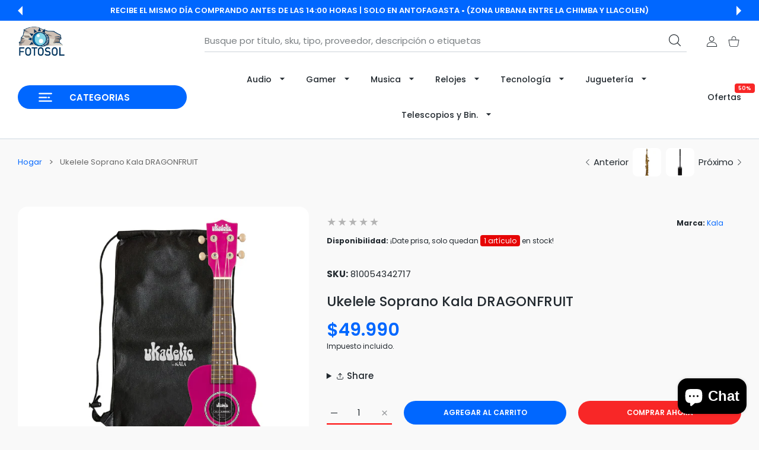

--- FILE ---
content_type: text/html; charset=utf-8
request_url: https://fotosol.cl/products/copia-de-ukelele-soprano-kala-dragonfruit-1123086
body_size: 66353
content:
<!doctype html>
<html
  class="no-js"
  lang="es"
  >
  <head>
    
<meta charset="utf-8">
<meta http-equiv="X-UA-Compatible" content="IE=edge">
<meta name="viewport" content="width=device-width, initial-scale=1, minimum-scale=1, maximum-scale=5">
<meta name="theme-color" content="">

<link rel="canonical" href="/products/copia-de-ukelele-soprano-kala-dragonfruit-1123086" />

<link rel="prefetch" as="document" href="https://fotosol.cl"><link rel="preconnect" href="//fonts.shopifycdn.com"><link rel="dns-prefetch" href="//productreviews.shopifycdn.com">
<link rel="preconnect" href="https://cdn.shopify.com" crossorigin>
<link rel="preconnect" href="https://fonts.gstatic.com" crossorigin>

<title>
  Ukelele Soprano Kala DRAGONFRUIT
 &ndash; Fotosol </title>

  <meta name="description" content="  Ukelele Soprano Kala DRAGONFRUIT ESPECIFICACIONES TAMAÑO: Soprano TOP: álamo ATRÁS Y LADOS: álamo CUELLO: Pino ACABADO: mate DEDO: Laurel HEADSTOCK: Estándar CUERDAS: Aquila Super Nylgut® ELECTRÓNICA: N / A INCLUYE: Bolso con cordón TUERCA Y SILLÍN: Plástico">



<meta property="og:site_name" content="Fotosol ">
<meta property="og:url" content="https://fotosol.cl/products/copia-de-ukelele-soprano-kala-dragonfruit-1123086">
<meta property="og:title" content="Ukelele Soprano Kala DRAGONFRUIT">
<meta property="og:type" content="product">
<meta property="og:description" content="  Ukelele Soprano Kala DRAGONFRUIT ESPECIFICACIONES TAMAÑO: Soprano TOP: álamo ATRÁS Y LADOS: álamo CUELLO: Pino ACABADO: mate DEDO: Laurel HEADSTOCK: Estándar CUERDAS: Aquila Super Nylgut® ELECTRÓNICA: N / A INCLUYE: Bolso con cordón TUERCA Y SILLÍN: Plástico"><meta property="og:image" content="http://fotosol.cl/cdn/shop/products/UK-DRAGONFRUIT-01-1500X1500.jpg?v=1607804114">
  <meta property="og:image:secure_url" content="https://fotosol.cl/cdn/shop/products/UK-DRAGONFRUIT-01-1500X1500.jpg?v=1607804114">
  <meta property="og:image:width" content="1080">
  <meta property="og:image:height" content="1080"><meta property="og:price:amount" content="49,990">
  <meta property="og:price:currency" content="CLP"><meta name="twitter:card" content="summary_large_image">
<meta name="twitter:title" content="Ukelele Soprano Kala DRAGONFRUIT">
<meta name="twitter:description" content="  Ukelele Soprano Kala DRAGONFRUIT ESPECIFICACIONES TAMAÑO: Soprano TOP: álamo ATRÁS Y LADOS: álamo CUELLO: Pino ACABADO: mate DEDO: Laurel HEADSTOCK: Estándar CUERDAS: Aquila Super Nylgut® ELECTRÓNICA: N / A INCLUYE: Bolso con cordón TUERCA Y SILLÍN: Plástico">

<link rel="icon" type="image/png" href="//fotosol.cl/cdn/shop/files/Favicon_2c7e2916-00e3-4d2e-baa3-6e377e9bd492.png?crop=center&height=32&v=1654708635&width=32"><script>document.getElementsByTagName('html')[0].style.setProperty('--vhStart',  window.innerHeight * 0.01 + 'px');</script><style data-shopify>
@font-face {
  font-family: Poppins;
  font-weight: 300;
  font-style: normal;
  font-display: swap;
  src: url("//fotosol.cl/cdn/fonts/poppins/poppins_n3.05f58335c3209cce17da4f1f1ab324ebe2982441.woff2") format("woff2"),
       url("//fotosol.cl/cdn/fonts/poppins/poppins_n3.6971368e1f131d2c8ff8e3a44a36b577fdda3ff5.woff") format("woff");
}
@font-face {
  font-family: Poppins;
  font-weight: 400;
  font-style: normal;
  font-display: swap;
  src: url("//fotosol.cl/cdn/fonts/poppins/poppins_n4.0ba78fa5af9b0e1a374041b3ceaadf0a43b41362.woff2") format("woff2"),
       url("//fotosol.cl/cdn/fonts/poppins/poppins_n4.214741a72ff2596839fc9760ee7a770386cf16ca.woff") format("woff");
}
@font-face {
  font-family: Poppins;
  font-weight: 500;
  font-style: normal;
  font-display: swap;
  src: url("//fotosol.cl/cdn/fonts/poppins/poppins_n5.ad5b4b72b59a00358afc706450c864c3c8323842.woff2") format("woff2"),
       url("//fotosol.cl/cdn/fonts/poppins/poppins_n5.33757fdf985af2d24b32fcd84c9a09224d4b2c39.woff") format("woff");
}
@font-face {
  font-family: Poppins;
  font-weight: 600;
  font-style: normal;
  font-display: swap;
  src: url("//fotosol.cl/cdn/fonts/poppins/poppins_n6.aa29d4918bc243723d56b59572e18228ed0786f6.woff2") format("woff2"),
       url("//fotosol.cl/cdn/fonts/poppins/poppins_n6.5f815d845fe073750885d5b7e619ee00e8111208.woff") format("woff");
}
@font-face {
  font-family: Poppins;
  font-weight: 700;
  font-style: normal;
  font-display: swap;
  src: url("//fotosol.cl/cdn/fonts/poppins/poppins_n7.56758dcf284489feb014a026f3727f2f20a54626.woff2") format("woff2"),
       url("//fotosol.cl/cdn/fonts/poppins/poppins_n7.f34f55d9b3d3205d2cd6f64955ff4b36f0cfd8da.woff") format("woff");
}
@font-face {
  font-family: Poppins;
  font-weight: 800;
  font-style: normal;
  font-display: swap;
  src: url("//fotosol.cl/cdn/fonts/poppins/poppins_n8.580200d05bca09e2e0c6f4c922047c227dfa8e8c.woff2") format("woff2"),
       url("//fotosol.cl/cdn/fonts/poppins/poppins_n8.f4450f472fdcbe9e829f3583ebd559988f5a3d25.woff") format("woff");
}
:root {
        --body-font-family: Poppins, sans-serif;
      }
    </style>
<style data-async-reload-css="head-fonts-colors">
  body.initial-hide .header,
  body.initial-hide .category-page-block.has-filter-closed .filter-col-content,
  body.initial-hide .mmenu-submenu {
    visibility: hidden;
  }
  body.full-load-hide .payment-notification-wrap {
    visibility: hidden;
  }
:root {

/*    --global-box-shadow: 0.04;
    --secondary-box-shadow: 0.08;*/
    --global-box-shadow-darker: 0.1;

    --margin-top-mobile: 70px;
    --margin-top-desktop: 80px;

    --padding-top-mobile: 60px;
    --padding-top-desktop: 80px;

    --screen-product-one-in-row: 374px;

    /* main color */
    --custom-color: #4970F8;
    --text-color: #22292F;
    --text-color-invert: #fff;
    --text-color-banner: #000;
    --text-color-banner-invert: #fff;

    --text-color-static: var(--text-color);

    /* body main */
    --container-max-width: 1178px;
    --container-max-width-boxed: 1178px;
    --body-bg: #f7f8fc;
    --body-bg-rgb: 247, 248, 252;
    --body-link-color: var(--custom-color);
    --body-link-color-hover: var(--text-color);
    --body-link-secondary-color: var(--text-color);
    --body-link-secondary-color-hover: var(--custom-color);
    --decor-border-color: #f4f4f4;
    --decor-border-middle-color: #CDD8E1;
    --decor-border-dark-color: #d9d9d9;
    --decor-border-menu-color: #E8EBF1;
    --contrast-grey: #aeb0b8;
    --table-border-color: var(--decor-border-dark-color);
    --table-even-bg: var(--body-bg);
    --table-odd-bg: var(--body-bg-secondary);
    --free-shipping-color: #0CAE61;

    --body-bg-secondary: #fff;
    --block-secondary-text: var(--text-color);
    --block-secondary-link: var(--body-link-secondary-color);
    --block-secondary-link-hover: var(--body-link-secondary-color-hover);

    --theme-bg-color: #fff;
    --theme-bg-hover-color: var(--theme-bg-color);

    --section-max-width: 1850px;

    --loading-bar-color: var(--custom-color);

    --third-bg-popups: #fff;
    --third-bg-popups-rgb: 255,255,255;

    /* typography */

    --font-weight-900: 900;
    --font-weight-800: 800;
    --font-weight-700: 700;
    --font-weight-600: 600;
    --font-weight-500: 500;
    --font-weight-400: 400;
    --font-weight-300: 300;

    --font-weight-bolder: var(--font-weight-700);

    --content-font-size: 15px;
    --content-line-height: 25px;
    --text-color-secondary: #666;
    --text-color-light: #9E9E9E;
    --block-secondary-color-light: var(--text-color-light);
    --product-card-color-light: var(--text-color-light);

    --scroll-drag-color: #9E9E9E;
    --scroll-drag-focus-color: var(--custom-color);
    --scroll-color: #e1e4ee;

    --global-product-price-width: var(--font-weight-600);
    --global-product-price-font-family: var(--body-font-family);
    --heading-color: var(--text-color);

    --heading-xl-size: 43px;
    --heading-xl-2-size: 50px;
    --heading-lg-size: 28px;
    --heading-md-size: 23px;
    --heading-sm-size: 18px;
    --heading-sm-size: 18px;

    --heading-xl-size-m: 28px;
    --heading-xl-2-size-m: 28px;
    --heading-lg-size-m: 28px;
    --heading-md-size-m: 23px;
    --heading-sm-size-m: 18px;

    --heading-global-weight: var(--font-weight-700);

    --heading-xl-weight: var(--heading-global-weight);
    --heading-xl-2-weight: var(--heading-global-weight);
    --heading-lg-weight: var(--heading-global-weight);
    --heading-md-weight: var(--heading-global-weight);
    --heading-sm-weight: var(--heading-global-weight);

    --heading-xl-weight-m: var(--heading-global-weight);
    --heading-xl-2-weight-m: var(--heading-global-weight);
    --heading-lg-weight-m: var(--heading-global-weight);
    --heading-md-weight-m: var(--heading-global-weight);
    --heading-sm-weight-m: var(--heading-global-weight);

    --heading-xl-sub-top: 25px;
    --heading-lg-sub-top: 25px;
    --heading-md-sub-top: 10px;
    --heading-sm-sub-top: 10px;

    --heading-sub-size: 12px;
    --heading-sub-weight: var(--font-weight-400);
    --heading-sub-color: var(--text-color-secondary);

    --heading-sub-lg-size: 19px;
    --heading-sub-lg-weight: var(--font-weight-500);

    --pagination-text-color: var(--text-color);
    --pagination-text-bg: transparent;

    --pagination-text-hover-color: var(--button-color-grey);
    --pagination-text-hover-bg: var(--button-bg-grey);
    --pagination-text-hover-border-width: var(--button-border-width-grey);
    --pagination-text-hover-border-color: var(--button-border-color-grey);

    --pagination-text-active-color: var(--button-color);
    --pagination-text-active-bg: var(--button-bg);
    --pagination-text-active-border-width: var(--button-border-width);
    --pagination-text-active-border-color: var(--button-border-color);

    --title-bottom: 35px;
    --title-bottom-sm: 25px;
    --title-bottom-xs: 20px;

    --column-caption-style-1-size: 12px;
    --column-caption-style-1-weight: var(--font-weight-700);
    --column-caption-style-2-size: 15px;
    --column-caption-style-2-weight: var(--font-weight-600);
    --column-caption-style-3-size: 18px;
    --column-caption-style-3-weight: var(--font-weight-400);
    --column-caption-style-4-size: 18px;
    --column-caption-style-4-weight: var(--font-weight-700);
    --column-caption-style-color: var(--body-link-secondary-color);
    --column-caption-style-hover-color: var(--body-link-secondary-color-hover);

    /* banner */
    --banner-dark-text-color: #000;
    --banner-light-text-color: #fff;

    --banner-font-weight-900: 900;
    --banner-font-weight-800: 800;
    --banner-font-weight-700: 700;
    --banner-font-weight-600: 600;
    --banner-font-weight-500: 500;
    --banner-font-weight-400: 400;
    --banner-font-weight-300: 300;

    /* radius */
    --radius-xl: 24px;
    --radius-lg: 20px;
    --radius-md: 16px;
    --radius-sm: 8px;
    --radius-5: 5px;
    --radius-4: 4px;
    --radius-3: 3px;
    --radius-2: 2px;
    --radius-50: 50%;
    --radius-max: 9999px;
    --button-border-radius: 9999px;
    --radius-ic: var(--radius-md);

    /*  tags */
    --tag-text-color: var(--product-card-text-color);
    --tag-bg: var(--product-card-bg);
    --tag-border-color: var(--decor-border-middle-color);
    --tag-hover-text-color: var(--text-color-secondary);
    --tag-hover-bg: var(--body-bg-secondary);
    --tag-hover-border-color: var(--custom-color);
    --tag-active-text-color: var(--body-bg-secondary);
    --tag-active-bg: var(--custom-color);
    --tag-active-border-color: var(--custom-color);
    --tag-light-text-color: var(--text-color-light);

    /* labels */
    --label-bg: var(--custom-color);
    --label-color: #fff;

    --label-1-bg: #22292F;
    --label-2-bg: #ffc427;
    --label-3-bg: #fb317d;
    --label-4-bg: #4970F8;
    --label-5-bg: #0CAE61;
    --label-6-bg: #df6a00;
    --label-7-bg: #595b62;

    --label-1-color: #fff;
    --label-2-color: #fff;
    --label-3-color: #fff;
    --label-4-color: #fff;
    --label-5-color: #fff;
    --label-6-color: #fff;
    --label-7-color: #fff;

    --label-soldout-bg: var(--label-1-bg);
    --label-soldout-color: var(--label-1-color);

    --label-hot-bg: var(--label-4-bg);
    --label-hot-color: var(--label-4-color);

    --label-new-bg: var(--label-4-bg);
    --label-new-color: var(--label-4-color);

    --label-sale-bg: var(--label-3-bg);
    --label-sale-color: var(--label-3-color);

    --label-bestoffer-bg: var(--label-2-bg);
    --label-bestoffer-color: var(--label-2-color);

    --label-subscription-bg: var(--label-2-bg);
    --label-subscription-color: var(--label-2-color);

    --label-items-count-bg: var(--label-3-bg);
    --label-items-count-color: var(--label-3-color);

    --label-wishlist-bg: #f7f7f8;
    --label-wishlist-color: #272727;
    --label-wishlist-hover-bg: #f7f7f8;
    --label-wishlist-hover-color: #272727;
    --label-wishlist-hover-txt-color: #272727;

    --label-custom-bg: var(--label-7-bg);
    --label-custom-color: var(--label-7-color);


    /*  breadcrumbs */
    --breadcrumbs-color: var(--body-link-color);
    --breadcrumbs-current-color: var(--text-color-secondary);
    --breadcrumbs-hover-color: var(--body-link-color-hover);

    /* forms */
    --form-size: 15px;
    --form-weight: var(--font-weight-400);
    --form-label-size: 12px;
    --form-label-weight: var(--font-weight-600);
    --form-color: var(--text-color);
    --form-color-light: var(--text-color-light);
    --form-border-color: var(--decor-border-dark-color);
    --form-border-color-focus: var(--custom-color);
    --form-border-width: 1px;
    --form-bg: transparent;
    --form-bg-alt: #fff;
    --form-color-alt: #282828;
    --form-color-light-alt: #9e9e9e;
    --form-border-alt: #d9d9d9;
    --form-lined-bg: transparent;
    --form-element-bg: var(--form-bg);
    --form-element-hover-bg: var(--form-bg);
    --form-element-symbol-color: var(--custom-color);
    --form-element-symbol-hover-color: var(--custom-color);
    --form-message-color: var(--text-color);
    --form-error-border-color: #ed2233;
    --form-group-tab-bg: var(--body-bg-secondary);
    --form-control-check-color: #414c55;
    --form-required-mark-color: #ed2233;

    --qty-status-color-start: #0CAE61;
    --qty-status-color-middle: #df6a00;
    --qty-status-color-full: #4970F8;
    --qty-border-color: var(--product-card-form-border-color);

    /* buttons */

    --button-font-family: var(--body-font-family);
    --button-font-weight: var(--font-weight-600);
    --button-font-weight-less: var(--font-weight-700);
    --button-font-weight-lg: var(--font-weight-500);

    --button-addtocart-desktop-height: 40px;
    --button-addtocart-mobile-height: 40px;

    --button-global-color: #fff;
    --button-global-bg: var(--custom-color);
    --button-global-hover-color: #fff;
    --button-global-hover-bg: #22292F;
    --button-global-border-width: 0;
    --button-global-border-color: transparent;

    --button-color: var(--button-global-color);
    --button-bg: var(--button-global-bg);
    --button-hover-color: var(--button-global-hover-color);
    --button-hover-bg: var(--button-global-hover-bg);
    --button-border-width: var(--button-global-border-width);
    --button-border-color: var(--button-global-border-color);
    --button-hover-border-color: var(--button-border-color);

    --button-color-grey: var(--button-global-color);
    --button-bg-grey: var(--button-global-bg);
    --button-hover-color-grey: var(--button-global-hover-color);
    --button-hover-bg-grey: var(--button-global-hover-bg);
    --button-border-width-grey: var(--button-global-border-width);
    --button-border-color-grey: var(--button-global-border-color);
    --button-hover-border-color-grey: var(--button-border-color-grey);

    --button-color-white: var(--button-global-color);
    --button-bg-white: var(--button-global-bg);
    --button-hover-color-white: var(--button-global-hover-color);
    --button-hover-bg-white: var(--button-global-hover-bg);
    --button-border-width-white: var(--button-global-border-width);
    --button-border-color-white: var(--button-global-border-color);
    --button-hover-border-color-white: var(--button-border-color-white);

    --button-color-invert: var(--button-global-color);
    --button-bg-invert: var(--button-global-bg);
    --button-hover-color-invert: var(--button-global-hover-color);
    --button-hover-bg-invert: var(--button-global-hover-bg);
    --button-border-width-invert: var(--button-global-border-width);
    --button-border-color-invert: var(--button-global-border-color);
    --button-hover-border-color-invert: var(--button-border-color-invert);

    --button-color-buy-now: var(--button-global-color);
    --button-bg-buy-now: var(--button-global-bg);
    --button-hover-color-buy-now: var(--button-global-hover-color);
    --button-hover-bg-buy-now: var(--button-global-hover-bg);
    --button-border-width-buy-now: var(--button-global-border-width);
    --button-border-color-buy-now: var(--button-global-border-color);
    --button-hover-border-color-buy-now: var(--button-border-color-buy-now);

    --button-color-fifth: var(--button-global-color);
    --button-bg-fifth: var(--button-global-bg);
    --button-hover-color-fifth: var(--button-global-hover-color);
    --button-hover-bg-fifth: var(--button-global-hover-bg);
    --button-border-width-fifth: var(--button-global-border-width);
    --button-border-color-fifth: var(--button-global-border-color);
    --button-hover-border-color-fifth: var(--button-border-color-fifth);

    --button-link-color: var(--body-link-color);
    --button-link-hover-color: var(--body-link-color-hover);

    --button-disabled-opacity: 0.5;
    --button-loading-opacity: 0.5;

    --placeholder-alt-bg: var(--body-bg-secondary);
    --placeholder-bg: #e1e2e9;
    --placeholder-color: #80888f;
    --placeholder-border: var(--decor-border-middle-color);
    --zoom-window-bg: var(--placeholder-bg);

    --product-price-actual-color: var(--text-color);
    --product-price-old-color: var(--text-color);


    /* product card */
    --product-card-bg: var(--body-bg-secondary);
    --product-only-card-bg: var(--product-card-bg);
    --product-only-card-hover-bg: var(--product-only-card-bg);
    --product-horizontal-card-bg: var(--product-only-card-bg);
    --product-card-text-color: var(--text-color);
    --product-card-description-color: var(--product-card-color-light);
    --product-card-link-color: var(--body-link-secondary-color);
    --product-card-link-hover-color: var(--body-link-secondary-color-hover);
    --product-card-vendor-color: var(--body-link-secondary-color);
    --product-card-vendor-hover-color: var(--body-link-secondary-color-hover);
    --product-card-countdown-bg: var(--body-bg-secondary);
    --product-card-countdown-color: var(--custom-color);
    --product-card-icon-color: #CDD8E1;
    --product-card-icon-hover-color: #CDD8E1;
    --product-card-icon-active-color: var(--custom-color);
    --product-card-price-actual-color: var(--product-card-text-color);
    --product-card-price-old-color: var(--product-card-price-actual-color);

    --product-card-form-border-color: #d9d9d9;  /* 23% from --product-card-text-color */

    --product-aspect-ratio: 120%;
    --product-page-aspect-ratio: 120%;
    --product-rating-color: #b4b4b4;
    --product-rating-fill-color: #22292F;

    --product-card-name-size: 15px;
    --product-card-name-weight: var(--font-weight-500);
    --product-card-vendor-size: 12px;
    --product-card-vendor-weight: var(--font-weight-700);
    --product-card-price-size: 23px;
    --product-horizontal-card-name-size: 18px;
    --product-horizontal-card-name-weight: var(--font-weight-400);
    --product-horizontal-card-price-size: 23px;
    --product-card-countdown-weight: var(--font-weight-600);
    --product-card-countdown-number-weight: var(--font-weight-700);


    /* options swatch */

    --product-swatches-inner-border-width: 1px;
    --product-swatches-inner-border-color: #fff;

    --product-swatches-text-width: 22px;
    --product-swatches-text-height: 22px;
    --product-swatches-text-px: 0;
    --product-swatches-text-font-size: 12px;
    --product-swatches-text-font-weight: var(--font-weight-400);

    --product-swatches-color-width: 22px;
    --product-swatches-color-height: 22px;

    --product-swatches-color:  #6d7175;
    --product-swatches-bg: var(--body-bg-secondary);

    --product-swatches-text-border-width: 1px;
    --product-swatches-color-border-width: 1px;

    --product-swatches-active-color:  var(--body-link-secondary-color-hover);
    --product-swatches-active-bg: var(--product-swatches-bg);

    --product-swatches-hover-color: var(--product-swatches-active-color);
    --product-swatches-hover-bg: var(--product-swatches-active-bg);

    --product-swatches-disabled-color: var(--product-swatches-color);
    --product-swatches-disabled-bg: var(--product-swatches-bg);

    --product-swatches-border-color: #cdd8e1;
    --product-swatches-border-hover-color: var(--product-swatches-hover-color);
    --product-swatches-border-active-color: var(--product-swatches-active-color);

    --product-swatches-title-font-size: 12px;

    --product-swatches-title-mb: 3px;

    --product-swatches-text-gap: 2.5px;
    --product-swatches-color-gap: 2.5px;

    --product-swatches-group-gy: 12px;

    --product-swatches-radius: 5px;

    --minicart-product-bg: var(--product-only-card-bg);
    --minicart-product-text-color: var(--product-card-text-color);
    --minicart-product-vendor-color: var(--product-card-vendor-color);
    --minicart-product-vendor-hover-color: var(--product-card-vendor-hover-color);
    --minicart-product-name-color: var(--product-card-link-color);
    --minicart-product-name-hover-color: var(--product-card-link-hover-color);
    --minicart-product-price-color: var(--product-card-price-actual-color);

    --product-page-previews-width: 74px;
    --product-page-previews-width-quickview: 61px;

    /*  modals */
    --login-form-forgot-link-color: var(--text-color-secondary);
    --login-form-forgot-link-hover-color: var(--body-link-secondary-color-hover);

    --fancybox-light-bg: var(--body-bg-secondary);
    --fancybox-caption-text-color: var(--body-link-secondary-color);
    --fancybox-caption-hover-color: var(--body-link-secondary-color-hover);

    --fancybox-button-color: var(--button-color-grey);
    --fancybox-button-bg: var(--button-bg-grey);
    --fancybox-button-hover-bg: var(--button-hover-bg-grey);
    --fancybox-button-hover-color: var(--button-hover-color-grey);

    --modal-bg: var(--third-bg-popups, var(--body-bg-secondary));
    --modal-divider-color: var(--body-bg-secondary);

    --modal-success-icon-color: #0CAE61;
    --modal-error-icon-color: #ed2233;
    --modal-info-icon-color: #df6a00;

    --modal-social-color: #CDD8E1;
    --modal-social-hover-color: var(--body-link-secondary-color-hover);

    /*  sidebar filters */
    --filter-width: 300px;
    --sidebar-block-border-color: var(--decor-border-dark-color);
    --sidebar-block-title-color: var(--heading-color);
    --sidebar-block-title-hover-color: var(--body-link-secondary-color-hover);
    --sidebar-block-icon-color: var(--sidebar-block-title-color);
    --sidebar-block-icon-hover-color: var(--body-link-secondary-color-hover);
    --sidebar-selected-count-color: var(--text-color);
    --sidebar-selected-count-number-color: var(--text-color);
    --sidebar-clear-filters-bg: var(--button-bg-grey);
    --sidebar-clear-filters-color: var(--button-color-grey);
    --sidebar-clear-filters-hover-bg: var(--button-hover-bg-grey);
    --sidebar-clear-filters-hover-color: var(--button-hover-color-grey);
    --sidebar-selected-filters-bg: var(--custom-color);
    --sidebar-selected-filters-color: #fff;
    --sidebar-selected-filters-hover-bg: var(--text-color);
    --sidebar-selected-filters-hover-color: #fff;
    --sidebar-option-color-name-color: var(--text-color);
    --sidebar-option-color-name-active-color: var(--text-color);
    --sidebar-option-color-name-hover-color: var(--text-color);
    --sidebar-option-color-active-border-color: var(--custom-color);
    --sidebar-option-list-color: var(--text-color);
    --sidebar-option-list-active-color: var(--text-color);
    --sidebar-category-list-color: var(--text-color);
    --sidebar-category-list-active-color: var(--text-color);
    --sidebar-option-list-viewmore-color: var(--body-link-color-hover);
    --sidebar-option-list-viewmore-active-color: var(--body-link-color-hover);
    --sidebar-option-size-color: var(--text-color);
    --sidebar-option-size-border-color: var(--decor-border-color);
    --sidebar-option-size-active-color: var(--custom-color);
    --sidebar-option-size-active-border-color: var(--custom-color);
    --sidebar-menu-link-color: var(--body-link-secondary-color);
    --sidebar-menu-link-active-color: var(--body-link-secondary-color-hover);

    /* listing show more  */
    --listing-show-more-color: var(--custom-color);
    --listing-show-more-hover-color: var(--text-color);

    /* filter row */
    --filter-row-color: var(--text-color);
    --filter-row-bg: transparent;
    --filter-row-icon-color: var(--text-color-light);
    --filter-row-icon-active-color: var(--body-link-secondary-color-hover);

    /* filter mobile */
    --filter-mobile-top-info-bg: #f8f8fa;
    --filter-mobile-top-info-border-color: var(--text-color);
    --filter-mobile-row-color: var(--text-color);
    --filter-mobile-bg: var(--body-bg-secondary);
    --filter-mobile-border-top-color: var(--body-bg-secondary);

    --sidebar-block-count-color: var(--text-color-light);
    --sidebar-block-count-hover-color: var(--body-link-secondary-color-hover);

    --category-descripition-bg: var(--body-bg);
    --category-descripition-bg-alt: var(--body-bg-secondary);
    --category-descripition-color: var(--text-color-secondary);

    --login-form-forgot-link-color: var(--text-color-secondary);
    --login-form-forgot-link-hover-color: var(--body-link-secondary-color-hover);

    --swiper-pagination-color: var(--text-color);
    --swiper-pagination-active-color: var(--custom-color);

    --discount-color: var(--body-link-color);

    --subscription-border: orange;
    --subscription-color: var(--text-color);

    --bought-witn-toggle-icon-color: var(--text-color-light);
    --bought-witn-toggle-icon-active-color: var(--text-color);

    --categories-list-weight: var(--font-weight-400);
    --categories-list-color: var(--body-link-secondary-color);
    --categories-list-hover-color: var(--body-link-secondary-color-hover);

    /*header*/
    --header-global-bg: #FFFFFF;
    --header-global-color: var(--text-color);
    --header-global-link-color: var(--header-global-color);
    --header-global-link-hover-color: var(--body-link-secondary-color-hover);

    --header-top-bg: var(--header-global-bg);
    --header-top-color: var(--header-global-color);
    --header-top-link-color: var(--header-global-link-color);
    --header-top-link-hover-color:  var(--header-global-link-hover-color);
    --header-top-link-active-color:  var(--header-top-link-hover-color);

    --header-content-bg: var(--header-global-bg);
    --header-content-color: var(--header-global-color);
    --header-content-link-color: var(--header-global-link-color);
    --header-content-link-hover-color:  var(--header-global-link-hover-color);

    --header-content-nav-link-color:  var(--header-content-link-color);
    --header-content-nav-link-hover-color:  var(--header-content-nav-link-color);
    --header-content-nav-link-active-color:  var(--header-content-nav-link-hover-color);

    --header-nav-link-border-hover-color: var(--text-color-light);
    --header-nav-link-border-active-color: var(--custom-color);

    --header-bottom-bg: var(--header-global-bg);
    --header-bottom-color: var(--header-global-color);
    --header-bottom-link-color: var(--header-global-link-color);
    --header-bottom-link-hover-color:  var(--header-global-link-hover-color);
    --header-bottom-link-active-color:  var(--header-bottom-link-hover-color);

    --header-subcategories-bg: var(--header-global-bg);
    --header-subcategories-color: var(--header-global-color);
    --header-subcategories-link-color: var(--header-global-link-color);
    --header-subcategories-link-hover-color:  var(--header-global-link-hover-color);
    --header-subcategories-link-active-color:  var(--header-subcategories-link-hover-color);

    --header-sticky-bg: var(--header-content-bg);
    --header-border-color: var(--decor-border-middle-color);
    --header-index-border-color: transparent;

    --header-custom-text-span-color: var(--custom-color);

    --menu-btn-color: var(--button-color);
    --menu-btn-bg: var(--button-bg);
    --menu-btn-hover-color: var(--button-hover-color);
    --menu-btn-hover-bg: var(--button-hover-bg);
    --menu-btn-border-width: var(--button-border-width);
    --menu-btn-border-color: var(--button-border-color);
    --menu-btn-hover-border-color: var(--button-hover-border-color);

    --header-promoline-bg: #77bf4a;
    --header-promoline-text-color: #fff;
    --header-promoline-text-span-color: #346815;

    --header-badge-color: #fff;
    --header-badge-bg: #22292F;

    --header-search-input-color: var(--header-content-color);
    --header-search-input-bg: transparent;
    --header-search-border-color: var(--header-border-color);
    --header-search-active-border-color: var(--custom-color);

    --header-form-color: var(--header-content-color);
    --header-form-palceholder-color: var(--form-color-light);

    --logo-max-width: 145px;
    --logo-max-width-mobile: 80px;
    --header-logo-padding: 20px;
    --header-logo-padding-m: 15px;
    --header-logo-padding-sticky: 15px;

    --desktop-menu-font-size: 15px;
    --desktop-menu-font-weight: var(--font-weight-500);

    --mmenu-bg: var(--third-bg-popups, var(--body-bg-secondary));

    --mmenu-link-color: var(--body-link-secondary-color);
    --mmenu-link-hover-color: var(--body-link-secondary-color-hover);

    --mmenu-top-bottom-divider-color: var(--decor-border-color);
    --mmenu-bottom-text-color: var(--body-link-secondary-color);
    --mmenu-bottom-hover-text-color: var(--body-link-secondary-color-hover);
    --mmenu-bottom-icon-color: var(--custom-color);
    --submenu-view-more-color :var(--body-link-color);
    --submenu-view-more-hover-color: var(--body-link-color-hover);
    --submenu-bg: var(--third-bg-popups, var(--body-bg-secondary));

    --label-size: 9px;
    --label-weight: var(--font-weight-600);

    --submenu-list-min-width: 218px;

    --submenu-list-link-color: var(--body-link-secondary-color);
    --submenu-list-link-hover-color: var(--body-link-secondary-color);
    --submenu-list-link-hover-bg: var(--body-bg);
    --submenu-list-link-active-color: var(--submenu-list-link-hover-color);
    --submenu-list-link-active-bg: var(--submenu-list-link-hover-bg);

    --submenu-mega-list-link-color: var(--body-link-secondary-color);
    --submenu-mega-list-link-bg: transparent;
    --submenu-mega-list-link-hover-color: var(--body-link-secondary-color-hover);
    --submenu-mega-list-link-hover-bg: transparent;

    --submenu-link-txt-color: var(--text-color);
    --submenu-link-title-border-color: var(--decor-border-menu-color);
    --submenu-viewmore-link-color: var(--body-link-secondary-color);
    --submenu-viewmore-link-hover-color: var(--body-link-secondary-color-hover);

    --header-dropdown-bg: var(--third-bg-popups, var(--body-bg-secondary));
    --header-dropdown-bg_transparent: rgba(255, 255, 255, 0);
    --header-dropdown-color: var(--text-color);
    --header-dropdown_title: var(--heading-color);
    --header-dropdown-link-color: var(--body-link-secondary-color);
    --header-dropdown-link-hover-color: var(--body-link-secondary-color-hover);
    --header-dropdown-link-active-color: var(--body-link-secondary-color-hover);
    --header-dropdown-icon-color: var(--header-dropdown-color);
    --header-dropdown-close: var(--text-color);
    --header-dropdown-close-hover-color: var(--text-color);
    --header-dropdown-payment-icons-color:  var(--body-link-secondary-color);
    --header-dropdown-payment-icons-hover-color: var(--body-link-secondary-color-hover);
    --submenu-link-title-border-color: var(--decor-border-menu-color);

    --header-dropdown-settings-color: var(--product-swatches-color);
    --header-dropdown-settings-active-color: var(--product-swatches-active-color);
    --header-dropdown-settings-hover-color: var(--product-swatches-hover-color);

    --header-dropdown-settings-border-color: var(--product-swatches-border-color);
    --header-dropdown-settings-border-active-color: var(--product-swatches-border-hover-color);
    --header-dropdown-settings-border-hover-color: var(--product-swatches-border-active-color);

    --header-dropdown-settings-bg: var(--product-swatches-bg);
    --header-dropdown-settings-active-bg: var(--product-swatches-active-bg);
    --header-dropdown-settings-hover-bg: var(--product-swatches-hover-bg);

    --minicart-drop-text-color: var(--text-color);

    --minicart-action-color: var(--button-color-grey);
    --minicart-action-bg: var(--button-bg-grey);
    --minicart-action-hover-color: var(--button-hover-color-grey);
    --minicart-action-hover-bg: var(--button-hover-bg-grey);
    --minicart-action-border-width: var(--button-border-width-grey);
    --minicart-action-border-color: var(--button-border-color-grey);
    --minicart-action-hover-border-color: var(--button-hover-border-color-grey);

    --minicart-action-special-color: var(--button-color);
    --minicart-action-special-bg: var(--button-bg);
    --minicart-action-special-hover-color: var(--button-hover-color);
    --minicart-action-special-hover-bg: var(--button-hover-bg);
    --minicart-action-special-border-width: var(--button-border-width);
    --minicart-action-special-border-color: var(--button-border-color);
    --minicart-action-special-hover-border-color: var(--button-hover-border-color);

    --minicart-action-add-color: var(--button-color);
    --minicart-action-add-bg: var(--button-bg);
    --minicart-action-add-hover-color: var(--button-hover-color);
    --minicart-action-add-hover-bg: var(--button-hover-bg);
    --minicart-action-add-border-width: var(--button-border-width);
    --minicart-action-add-border-color: var(--button-border-color);
    --minicart-action-add-hover-border-color: var(--button-hover-border-color);

    --minicart-drop-total-bg: var(--body-bg);
    --minicart-drop-empty-text-color: var(--text-color-secondary);
    --minicart-drop-empty-svg-color: var(--decor-border-middle-color);
    --minicart-drop-fixed-icons-bg: var(--custom-color);
    --minicart-drop-fixed-icons-color: #fff;
    --minicart-drop-fixed-icons-hover-bg: var(--custom-color);
    --minicart-drop-fixed-icons-hover-color: #fff;

    --mobile-menu-font-size: 15px;
    --mobile-menu-font-weight: var(--font-weight-500);

    --mobile-menu-bg: var(--body-bg-secondary);
    --mobile-menu-border-color: var(--decor-border-middle-color);
    --mobile-menu-nav-bg: transparent;
    --mobile-menu-nav-color: var(--text-color);
    --mobile-menu-nav-hover-bg: transparent;
    --mobile-menu-nav-hover-color: var(--body-link-secondary-color-hover);
    --mobile-menu-subnav-color: var(--body-link-secondary-color);
    --mobile-menu-drop-link-color: var(--body-link-secondary-color);
    --mobile-menu-drop-link-active-color: var(--body-link-secondary-color-hover);
    --mobile-menu-drop-link-light-color: #868686;
    --mobile-menu-drop-close-color:  var(--text-color);
    --mobile-menu-social-bg: var(--custom-color);
    --mobile-menu-social-color: #fff;

    --mobile-bottom-bg: var(--body-bg-secondary);
    --mobile-bottom-link-color: var(--body-link-secondary-color);
    --mobile-bottom-badge-color: #fff;
    --mobile-bottom-badge-bg: #22292F;

    --prepay-color: #0CAE61;

    --back-to-top-color: var(--button-color-white);
    --back-to-top-bg: var(--button-bg-white);
    --back-to-top-hover-color: var(--button-hover-color-white);
    --back-to-top-hover-bg: var(--button-hover-bg-white);

    /* blog */
    --post-previews-card-bg: var(--product-card-bg);
    --post-previews-card-color: var(--product-card-text-color);
    --post-previews-card-title-color: var(--product-card-link-color);
    --post-previews-card-title-color-hover: var(--product-card-link-hover-color);
    --post-previews-card-meta-color: var(--post-previews-card-color);
    --post-previews-card-meta-label-color: var(--post-previews-card-color);
    --post-previews-card-link-color: var(--product-card-link-color);
    --post-previews-card-link-hover-color: var(--product-card-link-hover-color);

    --post-previews-color: var(--text-color);
    --post-previews-title-color: var(--body-link-secondary-color);
    --post-previews-title-color-hover: var(--body-link-secondary-color-hover);
    --post-previews-meta-color: var(--post-previews-color);
    --post-previews-meta-label-color: var(--post-previews-color);
    --post-previews-link-color: var(--body-link-color);
    --post-previews-link-hover-color: var(--body-link-color-hover);

    --post-previews-date-color: var(--custom-color);
    --post-previews-date-bg: var(--body-bg-secondary);

    --prd-previews-color: var(--text-color);
    --prd-previews-title-color: var(--body-link-secondary-color);
    --prd-previews-title-color-hover: var(--body-link-secondary-color-hover);
    --prd-previews-price-color: var(--text-color);

    --post-title-weight: var(--font-weight-600);
    --post-title-size: 35px;
    --post-title-size-m: 28px;

    --post-comment-color: var(--text-color-secondary);
    --post-comment-meta-color: var(--text-color-secondary);
    --post-comment-meta-label-color: var(--text-color);

    --post-search_date-color: var(--post-previews-date-color);
    --post-search_date-bg: var(--post-previews-date-bg);

    /* reviews */
    --review-bg: var(--product-card-bg);
    --review-text-color: var(--product-card-text-color);
    --review-author-color: var(--product-card-text-color);

    /* faq */
    --faq-list-color: var(--body-link-secondary-color);
    --faq-list-bg: var(--body-bg);
    --faq-list-hover-color: var(--button-color);
    --faq-list-hover-bg:  var(--button-bg);
    --faq-list-border-hover-width: var(--button-border-width);
    --faq-list-border-hover-color: var(--button-border-color);
    --faq-list-active-color: var(--button-hover-color);
    --faq-list-active-bg: var(--button-hover-bg);
    --faq-list-active-border-width: var(--button-border-width);
    --faq-list-active-border-color: var(--button-hover-border-color);
    --faq-item-divider-color: var(--decor-border-color);

    /* promo popup */
    --payment-notification-bg: var(--product-only-card-bg);
    --payment-notification-text-color: var(--product-card-text-color);
    --payment-notification-name-color: var(--product-card-link-color);
    --payment-notification-name-hover-color: var(--product-card-link-hover-color);
    --payment-notification-when-color: var(--product-card-link-hover-color);
    --payment-notification-from-color: var(--product-card-text-color);

    /* circle-chart */
    --circle-chart-text-color: var(--custom-color);
    --circle-chart-border-color: #EDF2F8;
    --circle-chart-border-active-color: var(--custom-color);

    --page-not-found-title-color: var(--custom-color);
    --page-not-found-title2-color: var(--heading-color);
    --page-not-found-text-color: var(--text-color);

    /* menu-categories */
    --menu-categories-bg: var(--submenu-bg);
    --menu-categories-color: var(--submenu-list-link-color);
    --menu-categories-hover-color: var(--submenu-list-link-hover-color);
    --menu-categories-hover-bg: var(--submenu-list-link-hover-bg);

    /* cart page */
    --cart-page-price-color: var(--text-color);
    --cart-page-price-old-color: var(--product-price-old-color);
    --cart-page-total-color: var(--text-color);
    --cart-table-prd-remove-color: var(--button-color-grey);
    --cart-table-prd-remove-bg: var(--button-bg-grey);
    --cart-table-prd-remove-hover-color: var(--button-hover-color-grey);
    --cart-table-prd-remove-hover-bg: var(--button-hover-bg-grey);
    --cart-table-prd-remove-width: var(--button-border-width-grey);
    --cart-table-prd-remove-border-color: var(--button-border-color-grey);
    --cart-table-prd-remove-hover-border-color: var(--button-hover-border-color-grey);
    --cart-empty-svg-color: var(--contrast-grey);

    --card-accordeon-bg: var(--body-bg-secondary);
    --card-total-bg: var(--body-bg-secondary);
    --card-total-border-color: var(--decor-border-dark-color);

    /* cart page */
    --margin-top-product-blocks: 20px;

    /* tooltip */
    --tooltip-bg: #22292f;
    --tooltip-color: #fff;

    /* progress bar */
    --progress-bar-height-global: 3px;

    /* gallery thumbs */
    --preview-thumb-active-width: 2px;
    --preview-thumb-active-color: var(--custom-color);

    /* footer */
    --footer-global-bg: var(--body-bg);
    --footer-global-color: var(--text-color);
    --footer-global-link-color: var(--footer-global-color);
    --footer-global-link-hover-color: var(--body-link-secondary-color-hover);

    --footer-content-bg: var(--footer-global-bg);
    --footer-content-color: var(--footer-global-color);
    --footer-content-link-color: var(--footer-content-color);
    --footer-content-link-hover-color: var(--footer-global-link-hover-color);

    --footer-border-color: #8FB9FA;

    --footer-top-bg: var(--footer-global-bg);
    --footer-top-color: var(--footer-global-color);
    --footer-top-link-color: var(--footer-top-color);
    --footer-top-link-hover-color:  var(--footer-global-link-hover-color);

    --footer-bottom-bg: var(--footer-global-bg);
    --footer-bottom-color: var(--footer-global-color);
    --footer-bottom-link-color: var(--footer-bottom-color);
    --footer-bottom-link-hover-color: var(--footer-global-link-hover-color);

    --footer-maillink-color: var(--footer-global-color);
    --footer-maillink-hover-color: var(--footer-global-link-hover-color);

    --footer-copyright-font-size: 12px;
    --footer-text-weight: var(--font-weight-400);
    --footer-link-weight: var(--font-weight-400);
    --footer-title-weight: var(--font-weight-600);
    --dark-icon-color: #22292F;
    --dark-icon-bg: rgba(255,255,255,.45);
    --dark-icon-bg-hover: rgba(255,255,255,.75);

    /* sticky-add-to-cart*/
    --sticky-add-to-cart-bg: var(--product-only-card-bg);
    --sticky-add-to-cart-text-color: var(--product-card-text-color);
    --sticky-add-to-cart-name-color: var(--product-card-link-color);
    --sticky-add-to-cart-name-hover-color: var(--product-card-link-hover-color);
    --sticky-add-to-cart-price-color: var(--product-card-price-actual-color);
    --sticky-add-to-cart-name-color: var(--product-card-text-color);
    --sticky-add-to-cart-close-hover-color: var(--sticky-add-to-cart-name-hover-color);

    --gradient-color-1: #1871E5;
    --gradient-color-2: #6123E5;

    /* ticker product */
    --ticker-bg: #22292F;
    --ticker-color: white;
    --ticker-link-color: var(--ticker-color);
    --ticker-link-color-hover: var(--ticker-link-color);
    --ticker-badge-bg: var(--button-bg);
    --ticker-badge-color: var(--button-color);
    --ticker-font-size: 12px;
    --ticker-y-padding: 10px;
    --ticker-gap: 10px;
    --ticker-speed: 1.5s;

    /* ticker section */
    --ticker-section-bg: #22292F;
    --ticker-section-color: white;
    --ticker-section-link-color: var(--ticker-section-color);
    --ticker-section-link-color-hover: var(--ticker-section-link-color);
    --ticker-section-badge-bg: var(--button-bg);
    --ticker-section-badge-color: var(--button-color);
    --ticker-section-font-size: 18px;
    --ticker-section-y-padding: 20px;
    --ticker-section-gap: 30px;
    --ticker-section-speed: 6s;


    --ticker-section2-bg: #DFFA38;
    --ticker-section2-color: #191926;
    --ticker-section2-link-color: #191926;
    --ticker-section2-link-color-hover: #191926;;
    --ticker-section2-badge-bg: #191926;;
    --ticker-section2-badge-color: #DFFA38;


   /* dropdown content */
    --dropdown-content-width: 320px;
    --dropdown-link-hover-color: var(--body-link-secondary-color-hover);
    --dropdown-content-bg: var(--third-bg-popups, var(--body-bg-secondary));
    --dropdown-content-color: var(--text-color);
    --dropdown-content-link-color: var(--body-link-secondary-color);
    --dropdown-content-link-hover-color: var(--body-link-secondary-color);
    --dropdown-content-link-active-border: var(--custom-color);
    --many-in-stock-color: #0CAE61;

    /* product main */
    --product-page-title-color: var(--heading-color);
    --product-page-price-actual-color: var(--product-price-actual-color);
    --product-page-price-old-color: var(--product-price-old-color);


    /* shop info */
    --shop-info-icon-color: currentColor;
    --shop-info-icon-filled-bg: var(--button-hover-bg);
    --shop-info-icon-filled-color: var(--button-hover-color);

    /* promoline */
    --promoline-height-desktop: 53px;
    --promoline-fontsize-desktop: 21px;
    --promoline-height-mobile: 46px;
    --promoline-fontsize-mobile: 13px;

    /* product single */
    --ps-info-color: var(--text-color);

    --card-category-circle-caption-color: var(--product-card-link-color);
    --card-category-circle-caption-bg: var(--product-card-bg);
    --card-category-circle-caption-opacity: 1;
}

/* header transparent */
@media (min-width: 1025px) {
    .hdr.hdr-transparent {
        --header-global-bg: transparent;
        --header-global-color: #fff;
        --header-global-link-color: var(--header-global-color);
        --header-global-link-hover-color: #FFE600;

        --header-top-bg: var(--header-global-bg);
        --header-top-color: var(--header-global-color);
        --header-top-link-color: var(--header-global-link-color);
        --header-top-link-hover-color: var(--header-global-link-hover-color);
        --header-top-link-active-color: var(--header-top-link-hover-color);

        --header-content-bg: var(--header-global-bg);
        --header-content-color: var(--header-global-color);
        --header-content-link-color: var(--header-global-link-color);
        --header-content-link-hover-color: var(--header-global-link-hover-color);

        --header-content-nav-link-color: var(--header-content-link-color);
        --header-content-nav-link-hover-color: var(--header-content-nav-link-color);
        --header-content-nav-link-active-color: var(--header-content-nav-link-hover-color);

        --header-bottom-bg: var(--header-global-bg);
        --header-bottom-color: var(--header-global-color);
        --header-bottom-link-color: var(--header-global-link-color);
        --header-bottom-link-hover-color: var(--header-global-link-hover-color);
        --header-bottom-link-active-color: var(--header-bottom-link-hover-color);

        --header-badge-color: #fff;
        --header-badge-bg: #22292F;
        --header-nav-link-border-hover-color: #fff;
        --header-nav-link-border-active-color: #FFE600;
        --header-form-color: var(--header-content-color);
        --header-form-border-color: var(--header-content-color);
        --header-form-border-focus-color: var(--form-border-color-focus);
        --header-form-palceholder-color: #ffffff8f;
    }
}
:root {
    --desktop-menu-font-family: var(--heading-font-family);
    --transparent-default: #000;
    --transparent-default-rgba: rgba(0,0,0,0);
    --margin-top-desktop: 50px;
    --margin-top-mobile: 30px;
    --margin-top-product-blocks: 30px;
    --padding-top-desktop: 100px;
    --padding-top-mobile: 70px;

    --submenu-list-min-width: 150px;

    --hdr-navline-py: 10px;
    --header-logo-padding-top: 10px;
    --header-logo-padding-bottom: 0px;
    --header-logo-padding-m: 10px;--container-max-width: 1466px;--product-swatches-inner-border-width: 1px;--global-box-shadow: 0.04;--secondary-box-shadow: 0.14;--global-box-shadow-darker: 0.10;--body-bg:#f9f9f9;--body-bg-secondary:#ffffff;--mobile-bottom-bg:#ffffff;--third-bg-popups:#ffffff;--custom-color:#0067ff; --text-color:#22292f;--form-control-check-color:#22292f;--tag-light-text-color:rgba(34, 41, 47, 0.5); --text-color-light:rgba(34, 41, 47, 0.5);--sidebar-block-count-color:rgba(34, 41, 47, 0.5);--header-dropdown-settings-color:rgba(34, 41, 47, 0.5);--text-color-invert:#ffffff;--text-color-secondary:#666666;--product-rating-color:#b4b4b4;--product-rating-fill-color:#22292f;--product-card-icon-color:#cdd8e1;--product-card-icon-hover-color:#cdd8e1;--contrast-grey:#ced4da;--sidebar-block-border-color:#ced4da;--decor-border-middle-color:#ced4da;--decor-border-dark-color:#ced4da;--scroll-drag-color:#ced4da;--decor-border-menu-color:#ced4da;--header-dropdown-settings-color:var(--product-swatches-color);--header-dropdown-settings-border-color:var(--product-swatches-border-color);--tooltip-color:#ffffff;--tooltip-bg:#22292f;--placeholder-bg:#e1e2ea;--minicart-drop-total-bg:#f7f8fc;--button-global-color:#ffffff;--button-global-hover-color:#ffffff;--button-global-hover-bg:#22292f;--button-color:#ffffff;--button-hover-color:#ffffff;--button-hover-bg:#22292f;--button-color-invert:#ffffff;--button-hover-color-invert:#ffffff;--button-bg-invert:#0067ff;--button-hover-bg-invert:#22292f;--button-color-grey:#22292f;--button-hover-color-grey:#ffffff;--button-bg-grey:#ebebf1;--button-hover-bg-grey:#22292f;--button-color-white:#22292f;--button-hover-color-white:#ffffff;--button-bg-white:#ffffff;--button-hover-bg-white:#22292f;--button-color-fifth:#ffffff;--button-hover-color-fifth:#21292e;--button-bg-fifth:#22292f;--button-hover-bg-fifth:#f82727;--button-color-buy-now:#ffffff;--button-hover-color-buy-now:#ffffff;--button-bg-buy-now:#f82727;--button-hover-bg-buy-now:#22292f;--label-1-bg:#22292f;--label-2-color:#ffffff;--label-2-bg:#f82727;--label-3-bg:#ff0909;--label-4-bg:#0cae61;--label-5-bg:#0067ff;--label-6-bg:#df6a00;--ticker-color:#ffffff;--ticker-bg:#22292f;--ticker-badge-color:#22292f;--ticker-badge-bg:#f82727;--product-card-color-light:rgba(0, 0, 0, 0.5);--product-card-form-border-color:rgba(0, 0, 0, 0.23);--product-card-description-color:#9e9e9e;--scroll-color:#e1e4ee;--scroll-drag-color:#9e9e9e;--form-bg-alt:#ffffff;--form-color-alt:#22292f;--form-color-light-alt:#9e9e9e;--lookbook-popup-btn-color:#0067ff;--many-in-stock-color:#0cae61;--label-items-count-color:#ffffff;--label-items-count-bg:#e60505;--qty-status-color-start:#0cae61;--qty-status-color-middle:#df6a00;--qty-status-color-full:#ff0000;--text-color-banner:#22292f;--text-color-banner-invert:#ffffff;--header-promoline-bg:#0067ff;--header-promoline-text-color:#ffffff;--header-promoline-text-span-color:#ffffff;--ticker-section-bg:#0067ff;--ticker-section-color:#22292f;--ticker-section-link-color:#22292f;--ticker-section-link-color-hover:rgba(34, 41, 47, 0.65);--third-bg-popups-rgb: 255, 255, 255;
    --body-bg-rgb: 249, 249, 249;
    --body-bg-secondary-rgb: 255, 255, 255;
    --menu-categories-bg-rgb: , , ;
    --submenu-list-link-hover-bg-rgb: 247, 248, 252;--font-weight-800: 800;
    --font-weight-700: 700;
    --font-weight-600: 600;
    --font-weight-500: 500;
    --font-weight-400: 400;
    --font-weight-300: 300;

    --banner-font-weight-900: 900;
    --banner-font-weight-800: 800;
    --banner-font-weight-700: 700;
    --banner-font-weight-600: 600;
    --banner-font-weight-500: 500;
    --banner-font-weight-400: 400;
    --banner-font-weight-300: 300;

    --heading-global-weight: 500;

    /* Other */
    --preview-thumb-active-width: 2px;

    --desktop-menu-font-size: 14px;
    --mobile-menu-font-size: 13px;

    /* Product swatches */
    --product-swatches-text-width: 29px;
    --product-swatches-text-height: 22px;
    --product-swatches-color-width: 33px;
    --product-swatches-text-px: 5px;
    --product-swatches-text-font-size: 12px;
    --product-swatches-text-font-weight: 400;
    --product-swatches-title-font-size: 12px;
    --product-swatches-title-mb: 3px;
    --product-swatches-group-gy: 12px;
    --product-swatches-text-gap: 2.5px;
    --product-swatches-color-gap: 3.5px;
    --product-swatches-text-border-width: 1.5px;
    --product-swatches-color-border-width: 1.5px;.prd-block {
        --product-swatches-text-width: 40px;
        --product-swatches-text-height: 30px;
        --product-swatches-color-width: 60px;
        --product-swatches-text-px: 8px;
        --product-swatches-text-font-size: 14px;
        --product-swatches-text-font-weight: 400;
        --product-swatches-title-font-size: 14px;
        --product-swatches-title-mb: 7px;
        --product-swatches-group-gy: 25px;
        --product-swatches-text-gap: 3px;
        --product-swatches-color-gap: 5px;
        --product-swatches-text-border-width: 1.5px;
        --product-swatches-color-border-width: 2px;
      }}


  /* Section Heading */
  .shopify-section .title-wrap .h1-style, .shopify-section .title-wrap h1, h1.h-post-title,
  .category-page-title.show-filter-closed h1 {
    --heading-md-size: 25px;
    --heading-md-size-m: 20px;
  }

  products-card-compact[data-grid] .products-card-compact:not(.bw--listing) .minicart-prd.mp--sm .minicart-prd-name {
    -webkit-box-orient: vertical;
  }

  @media (max-width: 359px) {
    .row.grid_2_sm > *,
    .row.grid_3_sm > *
    .prd-grid.row-cols-xxs-2>* {
      flex: 0 0 auto !important;
      width: 100% !important
    }
  }
  @media (max-width: 375px) and (min-width: 360px) {
    .prd-grid.row-cols-xxs-1>.col {
      width: 50% !important
    }
  }
  @media (max-width: 359px) {
    .filter-row view-mode {
      display: none !important;
    }
    .col-view-mode {
      display: none !important;
    }
  }
}
</style>
<link href="//fotosol.cl/cdn/shop/t/557/assets/bundle-head.css?v=141063408768999258311766509957" rel="stylesheet" type="text/css" media="all" />
<style>
    @media (min-width: 1025px) {
body.has-transparent-hdr main-slider .swiper-slider-container.slider-fullheight,
body:not([data-set-root="true"]) main-slider .swiper-slider-container.slider-fullheight {
height: calc(100vh - 174px) !important;
}}

@media (max-width: 1024px){
main-slider .swiper-slider-container.slider-fullheight-mobile {
height: calc(var(--vhStart, 1vh) * 100 - 158px)!important;
}
}
  </style><script src="//fotosol.cl/cdn/shop/t/557/assets/bundle-head.js?v=102455294868083463151766509958" defer></script>
    <script>window.performance && window.performance.mark && window.performance.mark('shopify.content_for_header.start');</script><meta name="google-site-verification" content="QeWUzhKD7jfWKHRLZ4nfvHC9eqv0Xh4yvGrnPPmk97Q">
<meta id="shopify-digital-wallet" name="shopify-digital-wallet" content="/17280761910/digital_wallets/dialog">
<link rel="alternate" type="application/json+oembed" href="https://fotosol.cl/products/copia-de-ukelele-soprano-kala-dragonfruit-1123086.oembed">
<script async="async" src="/checkouts/internal/preloads.js?locale=es-CL"></script>
<script id="shopify-features" type="application/json">{"accessToken":"f06dce19d05a145c4fb70b50ead8a2a8","betas":["rich-media-storefront-analytics"],"domain":"fotosol.cl","predictiveSearch":true,"shopId":17280761910,"locale":"es"}</script>
<script>var Shopify = Shopify || {};
Shopify.shop = "fotosol-antofagasta.myshopify.com";
Shopify.locale = "es";
Shopify.currency = {"active":"CLP","rate":"1.0"};
Shopify.country = "CL";
Shopify.theme = {"name":"Lumia Theme | 19 de Enero de 2026","id":158260822251,"schema_name":"Lumia","schema_version":"6.0.0","theme_store_id":null,"role":"main"};
Shopify.theme.handle = "null";
Shopify.theme.style = {"id":null,"handle":null};
Shopify.cdnHost = "fotosol.cl/cdn";
Shopify.routes = Shopify.routes || {};
Shopify.routes.root = "/";</script>
<script type="module">!function(o){(o.Shopify=o.Shopify||{}).modules=!0}(window);</script>
<script>!function(o){function n(){var o=[];function n(){o.push(Array.prototype.slice.apply(arguments))}return n.q=o,n}var t=o.Shopify=o.Shopify||{};t.loadFeatures=n(),t.autoloadFeatures=n()}(window);</script>
<script id="shop-js-analytics" type="application/json">{"pageType":"product"}</script>
<script defer="defer" async type="module" src="//fotosol.cl/cdn/shopifycloud/shop-js/modules/v2/client.init-shop-cart-sync_2Gr3Q33f.es.esm.js"></script>
<script defer="defer" async type="module" src="//fotosol.cl/cdn/shopifycloud/shop-js/modules/v2/chunk.common_noJfOIa7.esm.js"></script>
<script defer="defer" async type="module" src="//fotosol.cl/cdn/shopifycloud/shop-js/modules/v2/chunk.modal_Deo2FJQo.esm.js"></script>
<script type="module">
  await import("//fotosol.cl/cdn/shopifycloud/shop-js/modules/v2/client.init-shop-cart-sync_2Gr3Q33f.es.esm.js");
await import("//fotosol.cl/cdn/shopifycloud/shop-js/modules/v2/chunk.common_noJfOIa7.esm.js");
await import("//fotosol.cl/cdn/shopifycloud/shop-js/modules/v2/chunk.modal_Deo2FJQo.esm.js");

  window.Shopify.SignInWithShop?.initShopCartSync?.({"fedCMEnabled":true,"windoidEnabled":true});

</script>
<script>(function() {
  var isLoaded = false;
  function asyncLoad() {
    if (isLoaded) return;
    isLoaded = true;
    var urls = ["https:\/\/chimpstatic.com\/mcjs-connected\/js\/users\/4149ad321912f237a0f8a20bf\/a96afefb7fcbb66d519136521.js?shop=fotosol-antofagasta.myshopify.com","https:\/\/assets.getuploadkit.com\/assets\/uploadkit-client.js?shop=fotosol-antofagasta.myshopify.com","\/\/www.powr.io\/powr.js?powr-token=fotosol-antofagasta.myshopify.com\u0026external-type=shopify\u0026shop=fotosol-antofagasta.myshopify.com","https:\/\/getbutton.io\/shopify\/widget\/17280761910.js?v=1576625740\u0026shop=fotosol-antofagasta.myshopify.com","https:\/\/cdn.autoketing.org\/sdk-cdn\/sales-pop\/dist\/sales-pop-embed.js?t=1607348833290886902\u0026shop=fotosol-antofagasta.myshopify.com"];
    for (var i = 0; i < urls.length; i++) {
      var s = document.createElement('script');
      s.type = 'text/javascript';
      s.async = true;
      s.src = urls[i];
      var x = document.getElementsByTagName('script')[0];
      x.parentNode.insertBefore(s, x);
    }
  };
  if(window.attachEvent) {
    window.attachEvent('onload', asyncLoad);
  } else {
    window.addEventListener('load', asyncLoad, false);
  }
})();</script>
<script id="__st">var __st={"a":17280761910,"offset":-10800,"reqid":"90c1aab4-f534-4b26-a39c-059de92a92fe-1769079678","pageurl":"fotosol.cl\/products\/copia-de-ukelele-soprano-kala-dragonfruit-1123086","u":"34048975545a","p":"product","rtyp":"product","rid":6135821893809};</script>
<script>window.ShopifyPaypalV4VisibilityTracking = true;</script>
<script id="captcha-bootstrap">!function(){'use strict';const t='contact',e='account',n='new_comment',o=[[t,t],['blogs',n],['comments',n],[t,'customer']],c=[[e,'customer_login'],[e,'guest_login'],[e,'recover_customer_password'],[e,'create_customer']],r=t=>t.map((([t,e])=>`form[action*='/${t}']:not([data-nocaptcha='true']) input[name='form_type'][value='${e}']`)).join(','),a=t=>()=>t?[...document.querySelectorAll(t)].map((t=>t.form)):[];function s(){const t=[...o],e=r(t);return a(e)}const i='password',u='form_key',d=['recaptcha-v3-token','g-recaptcha-response','h-captcha-response',i],f=()=>{try{return window.sessionStorage}catch{return}},m='__shopify_v',_=t=>t.elements[u];function p(t,e,n=!1){try{const o=window.sessionStorage,c=JSON.parse(o.getItem(e)),{data:r}=function(t){const{data:e,action:n}=t;return t[m]||n?{data:e,action:n}:{data:t,action:n}}(c);for(const[e,n]of Object.entries(r))t.elements[e]&&(t.elements[e].value=n);n&&o.removeItem(e)}catch(o){console.error('form repopulation failed',{error:o})}}const l='form_type',E='cptcha';function T(t){t.dataset[E]=!0}const w=window,h=w.document,L='Shopify',v='ce_forms',y='captcha';let A=!1;((t,e)=>{const n=(g='f06e6c50-85a8-45c8-87d0-21a2b65856fe',I='https://cdn.shopify.com/shopifycloud/storefront-forms-hcaptcha/ce_storefront_forms_captcha_hcaptcha.v1.5.2.iife.js',D={infoText:'Protegido por hCaptcha',privacyText:'Privacidad',termsText:'Términos'},(t,e,n)=>{const o=w[L][v],c=o.bindForm;if(c)return c(t,g,e,D).then(n);var r;o.q.push([[t,g,e,D],n]),r=I,A||(h.body.append(Object.assign(h.createElement('script'),{id:'captcha-provider',async:!0,src:r})),A=!0)});var g,I,D;w[L]=w[L]||{},w[L][v]=w[L][v]||{},w[L][v].q=[],w[L][y]=w[L][y]||{},w[L][y].protect=function(t,e){n(t,void 0,e),T(t)},Object.freeze(w[L][y]),function(t,e,n,w,h,L){const[v,y,A,g]=function(t,e,n){const i=e?o:[],u=t?c:[],d=[...i,...u],f=r(d),m=r(i),_=r(d.filter((([t,e])=>n.includes(e))));return[a(f),a(m),a(_),s()]}(w,h,L),I=t=>{const e=t.target;return e instanceof HTMLFormElement?e:e&&e.form},D=t=>v().includes(t);t.addEventListener('submit',(t=>{const e=I(t);if(!e)return;const n=D(e)&&!e.dataset.hcaptchaBound&&!e.dataset.recaptchaBound,o=_(e),c=g().includes(e)&&(!o||!o.value);(n||c)&&t.preventDefault(),c&&!n&&(function(t){try{if(!f())return;!function(t){const e=f();if(!e)return;const n=_(t);if(!n)return;const o=n.value;o&&e.removeItem(o)}(t);const e=Array.from(Array(32),(()=>Math.random().toString(36)[2])).join('');!function(t,e){_(t)||t.append(Object.assign(document.createElement('input'),{type:'hidden',name:u})),t.elements[u].value=e}(t,e),function(t,e){const n=f();if(!n)return;const o=[...t.querySelectorAll(`input[type='${i}']`)].map((({name:t})=>t)),c=[...d,...o],r={};for(const[a,s]of new FormData(t).entries())c.includes(a)||(r[a]=s);n.setItem(e,JSON.stringify({[m]:1,action:t.action,data:r}))}(t,e)}catch(e){console.error('failed to persist form',e)}}(e),e.submit())}));const S=(t,e)=>{t&&!t.dataset[E]&&(n(t,e.some((e=>e===t))),T(t))};for(const o of['focusin','change'])t.addEventListener(o,(t=>{const e=I(t);D(e)&&S(e,y())}));const B=e.get('form_key'),M=e.get(l),P=B&&M;t.addEventListener('DOMContentLoaded',(()=>{const t=y();if(P)for(const e of t)e.elements[l].value===M&&p(e,B);[...new Set([...A(),...v().filter((t=>'true'===t.dataset.shopifyCaptcha))])].forEach((e=>S(e,t)))}))}(h,new URLSearchParams(w.location.search),n,t,e,['guest_login'])})(!0,!0)}();</script>
<script integrity="sha256-4kQ18oKyAcykRKYeNunJcIwy7WH5gtpwJnB7kiuLZ1E=" data-source-attribution="shopify.loadfeatures" defer="defer" src="//fotosol.cl/cdn/shopifycloud/storefront/assets/storefront/load_feature-a0a9edcb.js" crossorigin="anonymous"></script>
<script data-source-attribution="shopify.dynamic_checkout.dynamic.init">var Shopify=Shopify||{};Shopify.PaymentButton=Shopify.PaymentButton||{isStorefrontPortableWallets:!0,init:function(){window.Shopify.PaymentButton.init=function(){};var t=document.createElement("script");t.src="https://fotosol.cl/cdn/shopifycloud/portable-wallets/latest/portable-wallets.es.js",t.type="module",document.head.appendChild(t)}};
</script>
<script data-source-attribution="shopify.dynamic_checkout.buyer_consent">
  function portableWalletsHideBuyerConsent(e){var t=document.getElementById("shopify-buyer-consent"),n=document.getElementById("shopify-subscription-policy-button");t&&n&&(t.classList.add("hidden"),t.setAttribute("aria-hidden","true"),n.removeEventListener("click",e))}function portableWalletsShowBuyerConsent(e){var t=document.getElementById("shopify-buyer-consent"),n=document.getElementById("shopify-subscription-policy-button");t&&n&&(t.classList.remove("hidden"),t.removeAttribute("aria-hidden"),n.addEventListener("click",e))}window.Shopify?.PaymentButton&&(window.Shopify.PaymentButton.hideBuyerConsent=portableWalletsHideBuyerConsent,window.Shopify.PaymentButton.showBuyerConsent=portableWalletsShowBuyerConsent);
</script>
<script>
  function portableWalletsCleanup(e){e&&e.src&&console.error("Failed to load portable wallets script "+e.src);var t=document.querySelectorAll("shopify-accelerated-checkout .shopify-payment-button__skeleton, shopify-accelerated-checkout-cart .wallet-cart-button__skeleton"),e=document.getElementById("shopify-buyer-consent");for(let e=0;e<t.length;e++)t[e].remove();e&&e.remove()}function portableWalletsNotLoadedAsModule(e){e instanceof ErrorEvent&&"string"==typeof e.message&&e.message.includes("import.meta")&&"string"==typeof e.filename&&e.filename.includes("portable-wallets")&&(window.removeEventListener("error",portableWalletsNotLoadedAsModule),window.Shopify.PaymentButton.failedToLoad=e,"loading"===document.readyState?document.addEventListener("DOMContentLoaded",window.Shopify.PaymentButton.init):window.Shopify.PaymentButton.init())}window.addEventListener("error",portableWalletsNotLoadedAsModule);
</script>

<script type="module" src="https://fotosol.cl/cdn/shopifycloud/portable-wallets/latest/portable-wallets.es.js" onError="portableWalletsCleanup(this)" crossorigin="anonymous"></script>
<script nomodule>
  document.addEventListener("DOMContentLoaded", portableWalletsCleanup);
</script>

<link id="shopify-accelerated-checkout-styles" rel="stylesheet" media="screen" href="https://fotosol.cl/cdn/shopifycloud/portable-wallets/latest/accelerated-checkout-backwards-compat.css" crossorigin="anonymous">
<style id="shopify-accelerated-checkout-cart">
        #shopify-buyer-consent {
  margin-top: 1em;
  display: inline-block;
  width: 100%;
}

#shopify-buyer-consent.hidden {
  display: none;
}

#shopify-subscription-policy-button {
  background: none;
  border: none;
  padding: 0;
  text-decoration: underline;
  font-size: inherit;
  cursor: pointer;
}

#shopify-subscription-policy-button::before {
  box-shadow: none;
}

      </style>
<script id="sections-script" data-sections="product-recommendations" defer="defer" src="//fotosol.cl/cdn/shop/t/557/compiled_assets/scripts.js?v=11800"></script>
<script>window.performance && window.performance.mark && window.performance.mark('shopify.content_for_header.end');</script>
  <script src="https://cdn.shopify.com/extensions/e8878072-2f6b-4e89-8082-94b04320908d/inbox-1254/assets/inbox-chat-loader.js" type="text/javascript" defer="defer"></script>
<link href="https://monorail-edge.shopifysvc.com" rel="dns-prefetch">
<script>(function(){if ("sendBeacon" in navigator && "performance" in window) {try {var session_token_from_headers = performance.getEntriesByType('navigation')[0].serverTiming.find(x => x.name == '_s').description;} catch {var session_token_from_headers = undefined;}var session_cookie_matches = document.cookie.match(/_shopify_s=([^;]*)/);var session_token_from_cookie = session_cookie_matches && session_cookie_matches.length === 2 ? session_cookie_matches[1] : "";var session_token = session_token_from_headers || session_token_from_cookie || "";function handle_abandonment_event(e) {var entries = performance.getEntries().filter(function(entry) {return /monorail-edge.shopifysvc.com/.test(entry.name);});if (!window.abandonment_tracked && entries.length === 0) {window.abandonment_tracked = true;var currentMs = Date.now();var navigation_start = performance.timing.navigationStart;var payload = {shop_id: 17280761910,url: window.location.href,navigation_start,duration: currentMs - navigation_start,session_token,page_type: "product"};window.navigator.sendBeacon("https://monorail-edge.shopifysvc.com/v1/produce", JSON.stringify({schema_id: "online_store_buyer_site_abandonment/1.1",payload: payload,metadata: {event_created_at_ms: currentMs,event_sent_at_ms: currentMs}}));}}window.addEventListener('pagehide', handle_abandonment_event);}}());</script>
<script id="web-pixels-manager-setup">(function e(e,d,r,n,o){if(void 0===o&&(o={}),!Boolean(null===(a=null===(i=window.Shopify)||void 0===i?void 0:i.analytics)||void 0===a?void 0:a.replayQueue)){var i,a;window.Shopify=window.Shopify||{};var t=window.Shopify;t.analytics=t.analytics||{};var s=t.analytics;s.replayQueue=[],s.publish=function(e,d,r){return s.replayQueue.push([e,d,r]),!0};try{self.performance.mark("wpm:start")}catch(e){}var l=function(){var e={modern:/Edge?\/(1{2}[4-9]|1[2-9]\d|[2-9]\d{2}|\d{4,})\.\d+(\.\d+|)|Firefox\/(1{2}[4-9]|1[2-9]\d|[2-9]\d{2}|\d{4,})\.\d+(\.\d+|)|Chrom(ium|e)\/(9{2}|\d{3,})\.\d+(\.\d+|)|(Maci|X1{2}).+ Version\/(15\.\d+|(1[6-9]|[2-9]\d|\d{3,})\.\d+)([,.]\d+|)( \(\w+\)|)( Mobile\/\w+|) Safari\/|Chrome.+OPR\/(9{2}|\d{3,})\.\d+\.\d+|(CPU[ +]OS|iPhone[ +]OS|CPU[ +]iPhone|CPU IPhone OS|CPU iPad OS)[ +]+(15[._]\d+|(1[6-9]|[2-9]\d|\d{3,})[._]\d+)([._]\d+|)|Android:?[ /-](13[3-9]|1[4-9]\d|[2-9]\d{2}|\d{4,})(\.\d+|)(\.\d+|)|Android.+Firefox\/(13[5-9]|1[4-9]\d|[2-9]\d{2}|\d{4,})\.\d+(\.\d+|)|Android.+Chrom(ium|e)\/(13[3-9]|1[4-9]\d|[2-9]\d{2}|\d{4,})\.\d+(\.\d+|)|SamsungBrowser\/([2-9]\d|\d{3,})\.\d+/,legacy:/Edge?\/(1[6-9]|[2-9]\d|\d{3,})\.\d+(\.\d+|)|Firefox\/(5[4-9]|[6-9]\d|\d{3,})\.\d+(\.\d+|)|Chrom(ium|e)\/(5[1-9]|[6-9]\d|\d{3,})\.\d+(\.\d+|)([\d.]+$|.*Safari\/(?![\d.]+ Edge\/[\d.]+$))|(Maci|X1{2}).+ Version\/(10\.\d+|(1[1-9]|[2-9]\d|\d{3,})\.\d+)([,.]\d+|)( \(\w+\)|)( Mobile\/\w+|) Safari\/|Chrome.+OPR\/(3[89]|[4-9]\d|\d{3,})\.\d+\.\d+|(CPU[ +]OS|iPhone[ +]OS|CPU[ +]iPhone|CPU IPhone OS|CPU iPad OS)[ +]+(10[._]\d+|(1[1-9]|[2-9]\d|\d{3,})[._]\d+)([._]\d+|)|Android:?[ /-](13[3-9]|1[4-9]\d|[2-9]\d{2}|\d{4,})(\.\d+|)(\.\d+|)|Mobile Safari.+OPR\/([89]\d|\d{3,})\.\d+\.\d+|Android.+Firefox\/(13[5-9]|1[4-9]\d|[2-9]\d{2}|\d{4,})\.\d+(\.\d+|)|Android.+Chrom(ium|e)\/(13[3-9]|1[4-9]\d|[2-9]\d{2}|\d{4,})\.\d+(\.\d+|)|Android.+(UC? ?Browser|UCWEB|U3)[ /]?(15\.([5-9]|\d{2,})|(1[6-9]|[2-9]\d|\d{3,})\.\d+)\.\d+|SamsungBrowser\/(5\.\d+|([6-9]|\d{2,})\.\d+)|Android.+MQ{2}Browser\/(14(\.(9|\d{2,})|)|(1[5-9]|[2-9]\d|\d{3,})(\.\d+|))(\.\d+|)|K[Aa][Ii]OS\/(3\.\d+|([4-9]|\d{2,})\.\d+)(\.\d+|)/},d=e.modern,r=e.legacy,n=navigator.userAgent;return n.match(d)?"modern":n.match(r)?"legacy":"unknown"}(),u="modern"===l?"modern":"legacy",c=(null!=n?n:{modern:"",legacy:""})[u],f=function(e){return[e.baseUrl,"/wpm","/b",e.hashVersion,"modern"===e.buildTarget?"m":"l",".js"].join("")}({baseUrl:d,hashVersion:r,buildTarget:u}),m=function(e){var d=e.version,r=e.bundleTarget,n=e.surface,o=e.pageUrl,i=e.monorailEndpoint;return{emit:function(e){var a=e.status,t=e.errorMsg,s=(new Date).getTime(),l=JSON.stringify({metadata:{event_sent_at_ms:s},events:[{schema_id:"web_pixels_manager_load/3.1",payload:{version:d,bundle_target:r,page_url:o,status:a,surface:n,error_msg:t},metadata:{event_created_at_ms:s}}]});if(!i)return console&&console.warn&&console.warn("[Web Pixels Manager] No Monorail endpoint provided, skipping logging."),!1;try{return self.navigator.sendBeacon.bind(self.navigator)(i,l)}catch(e){}var u=new XMLHttpRequest;try{return u.open("POST",i,!0),u.setRequestHeader("Content-Type","text/plain"),u.send(l),!0}catch(e){return console&&console.warn&&console.warn("[Web Pixels Manager] Got an unhandled error while logging to Monorail."),!1}}}}({version:r,bundleTarget:l,surface:e.surface,pageUrl:self.location.href,monorailEndpoint:e.monorailEndpoint});try{o.browserTarget=l,function(e){var d=e.src,r=e.async,n=void 0===r||r,o=e.onload,i=e.onerror,a=e.sri,t=e.scriptDataAttributes,s=void 0===t?{}:t,l=document.createElement("script"),u=document.querySelector("head"),c=document.querySelector("body");if(l.async=n,l.src=d,a&&(l.integrity=a,l.crossOrigin="anonymous"),s)for(var f in s)if(Object.prototype.hasOwnProperty.call(s,f))try{l.dataset[f]=s[f]}catch(e){}if(o&&l.addEventListener("load",o),i&&l.addEventListener("error",i),u)u.appendChild(l);else{if(!c)throw new Error("Did not find a head or body element to append the script");c.appendChild(l)}}({src:f,async:!0,onload:function(){if(!function(){var e,d;return Boolean(null===(d=null===(e=window.Shopify)||void 0===e?void 0:e.analytics)||void 0===d?void 0:d.initialized)}()){var d=window.webPixelsManager.init(e)||void 0;if(d){var r=window.Shopify.analytics;r.replayQueue.forEach((function(e){var r=e[0],n=e[1],o=e[2];d.publishCustomEvent(r,n,o)})),r.replayQueue=[],r.publish=d.publishCustomEvent,r.visitor=d.visitor,r.initialized=!0}}},onerror:function(){return m.emit({status:"failed",errorMsg:"".concat(f," has failed to load")})},sri:function(e){var d=/^sha384-[A-Za-z0-9+/=]+$/;return"string"==typeof e&&d.test(e)}(c)?c:"",scriptDataAttributes:o}),m.emit({status:"loading"})}catch(e){m.emit({status:"failed",errorMsg:(null==e?void 0:e.message)||"Unknown error"})}}})({shopId: 17280761910,storefrontBaseUrl: "https://fotosol.cl",extensionsBaseUrl: "https://extensions.shopifycdn.com/cdn/shopifycloud/web-pixels-manager",monorailEndpoint: "https://monorail-edge.shopifysvc.com/unstable/produce_batch",surface: "storefront-renderer",enabledBetaFlags: ["2dca8a86"],webPixelsConfigList: [{"id":"463372523","configuration":"{\"config\":\"{\\\"pixel_id\\\":\\\"G-2QG7Q9JRXG\\\",\\\"target_country\\\":\\\"CL\\\",\\\"gtag_events\\\":[{\\\"type\\\":\\\"search\\\",\\\"action_label\\\":[\\\"G-2QG7Q9JRXG\\\",\\\"AW-713163647\\\/mlwtCO7G4s8BEP-GiNQC\\\"]},{\\\"type\\\":\\\"begin_checkout\\\",\\\"action_label\\\":[\\\"G-2QG7Q9JRXG\\\",\\\"AW-713163647\\\/5A9ECOvG4s8BEP-GiNQC\\\"]},{\\\"type\\\":\\\"view_item\\\",\\\"action_label\\\":[\\\"G-2QG7Q9JRXG\\\",\\\"AW-713163647\\\/WGLICO3F4s8BEP-GiNQC\\\",\\\"MC-8MDLJ3E89J\\\"]},{\\\"type\\\":\\\"purchase\\\",\\\"action_label\\\":[\\\"G-2QG7Q9JRXG\\\",\\\"AW-713163647\\\/lIQrCOrF4s8BEP-GiNQC\\\",\\\"MC-8MDLJ3E89J\\\"]},{\\\"type\\\":\\\"page_view\\\",\\\"action_label\\\":[\\\"G-2QG7Q9JRXG\\\",\\\"AW-713163647\\\/lp3QCOfF4s8BEP-GiNQC\\\",\\\"MC-8MDLJ3E89J\\\"]},{\\\"type\\\":\\\"add_payment_info\\\",\\\"action_label\\\":[\\\"G-2QG7Q9JRXG\\\",\\\"AW-713163647\\\/bkRwCPHG4s8BEP-GiNQC\\\"]},{\\\"type\\\":\\\"add_to_cart\\\",\\\"action_label\\\":[\\\"G-2QG7Q9JRXG\\\",\\\"AW-713163647\\\/-WQZCOjG4s8BEP-GiNQC\\\"]}],\\\"enable_monitoring_mode\\\":false}\"}","eventPayloadVersion":"v1","runtimeContext":"OPEN","scriptVersion":"b2a88bafab3e21179ed38636efcd8a93","type":"APP","apiClientId":1780363,"privacyPurposes":[],"dataSharingAdjustments":{"protectedCustomerApprovalScopes":["read_customer_address","read_customer_email","read_customer_name","read_customer_personal_data","read_customer_phone"]}},{"id":"132874475","configuration":"{\"pixel_id\":\"2394004627487672\",\"pixel_type\":\"facebook_pixel\",\"metaapp_system_user_token\":\"-\"}","eventPayloadVersion":"v1","runtimeContext":"OPEN","scriptVersion":"ca16bc87fe92b6042fbaa3acc2fbdaa6","type":"APP","apiClientId":2329312,"privacyPurposes":["ANALYTICS","MARKETING","SALE_OF_DATA"],"dataSharingAdjustments":{"protectedCustomerApprovalScopes":["read_customer_address","read_customer_email","read_customer_name","read_customer_personal_data","read_customer_phone"]}},{"id":"shopify-app-pixel","configuration":"{}","eventPayloadVersion":"v1","runtimeContext":"STRICT","scriptVersion":"0450","apiClientId":"shopify-pixel","type":"APP","privacyPurposes":["ANALYTICS","MARKETING"]},{"id":"shopify-custom-pixel","eventPayloadVersion":"v1","runtimeContext":"LAX","scriptVersion":"0450","apiClientId":"shopify-pixel","type":"CUSTOM","privacyPurposes":["ANALYTICS","MARKETING"]}],isMerchantRequest: false,initData: {"shop":{"name":"Fotosol ","paymentSettings":{"currencyCode":"CLP"},"myshopifyDomain":"fotosol-antofagasta.myshopify.com","countryCode":"CL","storefrontUrl":"https:\/\/fotosol.cl"},"customer":null,"cart":null,"checkout":null,"productVariants":[{"price":{"amount":49990.0,"currencyCode":"CLP"},"product":{"title":"Ukelele Soprano Kala DRAGONFRUIT","vendor":"Kala","id":"6135821893809","untranslatedTitle":"Ukelele Soprano Kala DRAGONFRUIT","url":"\/products\/copia-de-ukelele-soprano-kala-dragonfruit-1123086","type":"Ukelele"},"id":"37729362313393","image":{"src":"\/\/fotosol.cl\/cdn\/shop\/products\/UK-DRAGONFRUIT-01-1500X1500.jpg?v=1607804114"},"sku":"810054342717","title":"Default Title","untranslatedTitle":"Default Title"}],"purchasingCompany":null},},"https://fotosol.cl/cdn","fcfee988w5aeb613cpc8e4bc33m6693e112",{"modern":"","legacy":""},{"shopId":"17280761910","storefrontBaseUrl":"https:\/\/fotosol.cl","extensionBaseUrl":"https:\/\/extensions.shopifycdn.com\/cdn\/shopifycloud\/web-pixels-manager","surface":"storefront-renderer","enabledBetaFlags":"[\"2dca8a86\"]","isMerchantRequest":"false","hashVersion":"fcfee988w5aeb613cpc8e4bc33m6693e112","publish":"custom","events":"[[\"page_viewed\",{}],[\"product_viewed\",{\"productVariant\":{\"price\":{\"amount\":49990.0,\"currencyCode\":\"CLP\"},\"product\":{\"title\":\"Ukelele Soprano Kala DRAGONFRUIT\",\"vendor\":\"Kala\",\"id\":\"6135821893809\",\"untranslatedTitle\":\"Ukelele Soprano Kala DRAGONFRUIT\",\"url\":\"\/products\/copia-de-ukelele-soprano-kala-dragonfruit-1123086\",\"type\":\"Ukelele\"},\"id\":\"37729362313393\",\"image\":{\"src\":\"\/\/fotosol.cl\/cdn\/shop\/products\/UK-DRAGONFRUIT-01-1500X1500.jpg?v=1607804114\"},\"sku\":\"810054342717\",\"title\":\"Default Title\",\"untranslatedTitle\":\"Default Title\"}}]]"});</script><script>
  window.ShopifyAnalytics = window.ShopifyAnalytics || {};
  window.ShopifyAnalytics.meta = window.ShopifyAnalytics.meta || {};
  window.ShopifyAnalytics.meta.currency = 'CLP';
  var meta = {"product":{"id":6135821893809,"gid":"gid:\/\/shopify\/Product\/6135821893809","vendor":"Kala","type":"Ukelele","handle":"copia-de-ukelele-soprano-kala-dragonfruit-1123086","variants":[{"id":37729362313393,"price":4999000,"name":"Ukelele Soprano Kala DRAGONFRUIT","public_title":null,"sku":"810054342717"}],"remote":false},"page":{"pageType":"product","resourceType":"product","resourceId":6135821893809,"requestId":"90c1aab4-f534-4b26-a39c-059de92a92fe-1769079678"}};
  for (var attr in meta) {
    window.ShopifyAnalytics.meta[attr] = meta[attr];
  }
</script>
<script class="analytics">
  (function () {
    var customDocumentWrite = function(content) {
      var jquery = null;

      if (window.jQuery) {
        jquery = window.jQuery;
      } else if (window.Checkout && window.Checkout.$) {
        jquery = window.Checkout.$;
      }

      if (jquery) {
        jquery('body').append(content);
      }
    };

    var hasLoggedConversion = function(token) {
      if (token) {
        return document.cookie.indexOf('loggedConversion=' + token) !== -1;
      }
      return false;
    }

    var setCookieIfConversion = function(token) {
      if (token) {
        var twoMonthsFromNow = new Date(Date.now());
        twoMonthsFromNow.setMonth(twoMonthsFromNow.getMonth() + 2);

        document.cookie = 'loggedConversion=' + token + '; expires=' + twoMonthsFromNow;
      }
    }

    var trekkie = window.ShopifyAnalytics.lib = window.trekkie = window.trekkie || [];
    if (trekkie.integrations) {
      return;
    }
    trekkie.methods = [
      'identify',
      'page',
      'ready',
      'track',
      'trackForm',
      'trackLink'
    ];
    trekkie.factory = function(method) {
      return function() {
        var args = Array.prototype.slice.call(arguments);
        args.unshift(method);
        trekkie.push(args);
        return trekkie;
      };
    };
    for (var i = 0; i < trekkie.methods.length; i++) {
      var key = trekkie.methods[i];
      trekkie[key] = trekkie.factory(key);
    }
    trekkie.load = function(config) {
      trekkie.config = config || {};
      trekkie.config.initialDocumentCookie = document.cookie;
      var first = document.getElementsByTagName('script')[0];
      var script = document.createElement('script');
      script.type = 'text/javascript';
      script.onerror = function(e) {
        var scriptFallback = document.createElement('script');
        scriptFallback.type = 'text/javascript';
        scriptFallback.onerror = function(error) {
                var Monorail = {
      produce: function produce(monorailDomain, schemaId, payload) {
        var currentMs = new Date().getTime();
        var event = {
          schema_id: schemaId,
          payload: payload,
          metadata: {
            event_created_at_ms: currentMs,
            event_sent_at_ms: currentMs
          }
        };
        return Monorail.sendRequest("https://" + monorailDomain + "/v1/produce", JSON.stringify(event));
      },
      sendRequest: function sendRequest(endpointUrl, payload) {
        // Try the sendBeacon API
        if (window && window.navigator && typeof window.navigator.sendBeacon === 'function' && typeof window.Blob === 'function' && !Monorail.isIos12()) {
          var blobData = new window.Blob([payload], {
            type: 'text/plain'
          });

          if (window.navigator.sendBeacon(endpointUrl, blobData)) {
            return true;
          } // sendBeacon was not successful

        } // XHR beacon

        var xhr = new XMLHttpRequest();

        try {
          xhr.open('POST', endpointUrl);
          xhr.setRequestHeader('Content-Type', 'text/plain');
          xhr.send(payload);
        } catch (e) {
          console.log(e);
        }

        return false;
      },
      isIos12: function isIos12() {
        return window.navigator.userAgent.lastIndexOf('iPhone; CPU iPhone OS 12_') !== -1 || window.navigator.userAgent.lastIndexOf('iPad; CPU OS 12_') !== -1;
      }
    };
    Monorail.produce('monorail-edge.shopifysvc.com',
      'trekkie_storefront_load_errors/1.1',
      {shop_id: 17280761910,
      theme_id: 158260822251,
      app_name: "storefront",
      context_url: window.location.href,
      source_url: "//fotosol.cl/cdn/s/trekkie.storefront.1bbfab421998800ff09850b62e84b8915387986d.min.js"});

        };
        scriptFallback.async = true;
        scriptFallback.src = '//fotosol.cl/cdn/s/trekkie.storefront.1bbfab421998800ff09850b62e84b8915387986d.min.js';
        first.parentNode.insertBefore(scriptFallback, first);
      };
      script.async = true;
      script.src = '//fotosol.cl/cdn/s/trekkie.storefront.1bbfab421998800ff09850b62e84b8915387986d.min.js';
      first.parentNode.insertBefore(script, first);
    };
    trekkie.load(
      {"Trekkie":{"appName":"storefront","development":false,"defaultAttributes":{"shopId":17280761910,"isMerchantRequest":null,"themeId":158260822251,"themeCityHash":"9752163837589101828","contentLanguage":"es","currency":"CLP","eventMetadataId":"a36007fb-a264-4b92-bdfb-566b52a759d5"},"isServerSideCookieWritingEnabled":true,"monorailRegion":"shop_domain","enabledBetaFlags":["65f19447"]},"Session Attribution":{},"S2S":{"facebookCapiEnabled":true,"source":"trekkie-storefront-renderer","apiClientId":580111}}
    );

    var loaded = false;
    trekkie.ready(function() {
      if (loaded) return;
      loaded = true;

      window.ShopifyAnalytics.lib = window.trekkie;

      var originalDocumentWrite = document.write;
      document.write = customDocumentWrite;
      try { window.ShopifyAnalytics.merchantGoogleAnalytics.call(this); } catch(error) {};
      document.write = originalDocumentWrite;

      window.ShopifyAnalytics.lib.page(null,{"pageType":"product","resourceType":"product","resourceId":6135821893809,"requestId":"90c1aab4-f534-4b26-a39c-059de92a92fe-1769079678","shopifyEmitted":true});

      var match = window.location.pathname.match(/checkouts\/(.+)\/(thank_you|post_purchase)/)
      var token = match? match[1]: undefined;
      if (!hasLoggedConversion(token)) {
        setCookieIfConversion(token);
        window.ShopifyAnalytics.lib.track("Viewed Product",{"currency":"CLP","variantId":37729362313393,"productId":6135821893809,"productGid":"gid:\/\/shopify\/Product\/6135821893809","name":"Ukelele Soprano Kala DRAGONFRUIT","price":"49990","sku":"810054342717","brand":"Kala","variant":null,"category":"Ukelele","nonInteraction":true,"remote":false},undefined,undefined,{"shopifyEmitted":true});
      window.ShopifyAnalytics.lib.track("monorail:\/\/trekkie_storefront_viewed_product\/1.1",{"currency":"CLP","variantId":37729362313393,"productId":6135821893809,"productGid":"gid:\/\/shopify\/Product\/6135821893809","name":"Ukelele Soprano Kala DRAGONFRUIT","price":"49990","sku":"810054342717","brand":"Kala","variant":null,"category":"Ukelele","nonInteraction":true,"remote":false,"referer":"https:\/\/fotosol.cl\/products\/copia-de-ukelele-soprano-kala-dragonfruit-1123086"});
      }
    });


        var eventsListenerScript = document.createElement('script');
        eventsListenerScript.async = true;
        eventsListenerScript.src = "//fotosol.cl/cdn/shopifycloud/storefront/assets/shop_events_listener-3da45d37.js";
        document.getElementsByTagName('head')[0].appendChild(eventsListenerScript);

})();</script>
  <script>
  if (!window.ga || (window.ga && typeof window.ga !== 'function')) {
    window.ga = function ga() {
      (window.ga.q = window.ga.q || []).push(arguments);
      if (window.Shopify && window.Shopify.analytics && typeof window.Shopify.analytics.publish === 'function') {
        window.Shopify.analytics.publish("ga_stub_called", {}, {sendTo: "google_osp_migration"});
      }
      console.error("Shopify's Google Analytics stub called with:", Array.from(arguments), "\nSee https://help.shopify.com/manual/promoting-marketing/pixels/pixel-migration#google for more information.");
    };
    if (window.Shopify && window.Shopify.analytics && typeof window.Shopify.analytics.publish === 'function') {
      window.Shopify.analytics.publish("ga_stub_initialized", {}, {sendTo: "google_osp_migration"});
    }
  }
</script>
<script
  defer
  src="https://fotosol.cl/cdn/shopifycloud/perf-kit/shopify-perf-kit-3.0.4.min.js"
  data-application="storefront-renderer"
  data-shop-id="17280761910"
  data-render-region="gcp-us-central1"
  data-page-type="product"
  data-theme-instance-id="158260822251"
  data-theme-name="Lumia"
  data-theme-version="6.0.0"
  data-monorail-region="shop_domain"
  data-resource-timing-sampling-rate="10"
  data-shs="true"
  data-shs-beacon="true"
  data-shs-export-with-fetch="true"
  data-shs-logs-sample-rate="1"
  data-shs-beacon-endpoint="https://fotosol.cl/api/collect"
></script>
</head>
  <body
    class="shopify-theme template-product localization-es  page- first-section-off-animate   has-rounded  has-button-rounded initial-hide has-animate-scroll full-load-hide has-product-style1 filter-layout-inner  has-btn-wrap  wishlist-off   header-cart-dropdown fbt-app  "
    data-tooltip-color="dark"
    data-tooltip-animation="shift-toward"
    data-tooltip-delay="100"
    data-fbt-limit="4">
    <a class="skip-to-content-link btn visually-hidden" href="#pageContent">
      Ir directamente al contenido
    </a>
    <div id="control-height" style="height:100vh;width:0;position:fixed;pointer-events:none;overflow:hidden;width:100%;"><img fetchpriority="high" style="width:auto;height: calc(100vh - 10px);" alt="placeholder image" src="[data-uri]">
</div><section id="shopify-section-announcement-bar" class="shopify-section"><style>
  :root{
    --promoline-height-desktop: 35px;
    --promoline-height-mobile: 55px;
    --promoline-fontsize-desktop: 13px;
    --promoline-fontsize-mobile: 11px;
  }
</style><div class="hdr-promoline">
    <div class="container">
      <swiper-carousel class="promoline-text js-promoline-text-carousel">
        <div class="swiper-container h-100">
          <div class="swiper-wrapper"><div class="swiper-slide" >
                  <div class="promoline-text-item"><span class="heading-font">ENVÍO GRATIS POR COMPRAS SUPERIORES A $40.000 | SOLO EN ANTOFAGASTA • (ZONA URBANA ENTRE LA CHIMBA Y LLACOLEN)</span></div>
                </div><div class="swiper-slide" >
                  <div class="promoline-text-item"><span class="heading-font">RECIBE EL MISMO DÍA COMPRANDO ANTES DE LAS 14:00 HORAS | SOLO EN ANTOFAGASTA • (ZONA URBANA ENTRE LA CHIMBA Y LLACOLEN)</span></div>
                </div></div>
        </div>
        <script type="application/json">
          {
            "spaceBetween": 50,
            "paginationClickable": true,
            "slidesPerView": 1,
            "loop": true,
            
            "speed": 300,
            "touchRatio": 6,
            "autoplay": {
              "delay": 5000
            },
            "navigation": {
              "nextEl": ".promoline-text-swiper-arrows .swiper-button-prev-sm",
              "prevEl": ".promoline-text-swiper-arrows .swiper-button-next-sm"
            },
            "breakpoints": {
              "992": {
                "speed": 600
              }
            }
          }
        </script>
      </swiper-carousel><div class="promoline-text-swiper-arrows container">
          <div class="swiper-button-next-sm"></div>
          <div class="swiper-button-prev-sm"></div>
        </div></div>
  </div>
</section><header id="shopify-section-header" class="shopify-section hdr-wrap">
<style data-async-reload-css="header-colors">
    :root {
      --header-global-bg:#ffffff;--header-global-color:#22292f;--header-global-link-color:#22292f;--header-global-link-hover-color:#0067ff;--header-top-bg:#414c55;--header-top-color:#ffffff;--header-top-link-color:#ffffff;--header-top-link-hover-color:#ff0052;--header-bottom-link-hover-color:#22292f;--header-border-color:#cdd8e1;--header-form-palceholder-color:rgba(34, 41, 47, 0.6);--header-nav-link-border-hover-color:#9e9e9e;--header-nav-link-border-active-color:#0067ff;--header-badge-color:#ffffff;--mobile-bottom-badge-color:#ffffff;--header-badge-bg:#22292f;--mobile-bottom-badge-bg:#22292f;--submenu-list-link-hover-bg:#f7f8fc;--column-caption-style-color:#353535;--column-caption-style-hover-color:#0067ff;--mobile-menu-social-color:#ffffff;
    }</style>
<link href="//fotosol.cl/cdn/shop/t/557/assets/header2.css?v=87290805657709053901766509981" rel="stylesheet" type="text/css" media="all" />

<div class="hdr hdr--style2 ">
  <div class="hdr-content">
    <div class="container">
      <div class="row justify-content-between">
        <div class="col-auto hdr-logo">
          
<a href="/" class="logo" title="Fotosol " data-async-reload-css="Header-logo--logo" style="--logo-max-width:80px;--logo-max-width-mobile: 66px;">
  <div class="image-container ic--ignore-global-round  " style="padding-bottom: 61.1764705882353%;"><img src="//fotosol.cl/cdn/shop/files/Logo-Fotosol-Pequeno-Pagina-Web.png?v=1715790672&amp;width=255" alt="Fotosol " width="255" height="156" class="" sizes="px"></div>
</a>

        </div>
        
<div class="col hdr-open-search " ><search-page data-section-id="header" data-header><form action="/search" method="get" role="search" class="search hdr-open-search-form">
        <div class="input-group">
          <input
            class="form-control"
            type="search"
            name="q"
            value=""
            placeholder="Busque por título, sku, tipo, proveedor, descripción o etiquetas"role="combobox"
              aria-expanded="false"
              aria-owns="predictive-search-results-list"
              aria-controls="predictive-search-results-list"
              aria-haspopup="listbox"
              aria-autocomplete="list"
              autocorrect="off"
              autocomplete="off"
              autocapitalize="off"
              spellcheck="false">
          <input name="options[prefix]" type="hidden" value="last">
          <button type="submit" class="icon-btn" aria-label="Búsqueda">
            <div class="loading-overlay__spinner hidden">
              <div data-load="loading"></div>
            </div>
            <span><svg class="lumia-icon" width="18" height="18" viewBox="0 0 18 18" fill="none" xmlns="http://www.w3.org/2000/svg">
<path d="M2.26256 2.26357C3.72225 0.803883 5.66298 0 7.72725 0C9.79152 0 11.7323 0.803883 13.1919 2.26357C14.6516 3.72322 15.4555 5.66395 15.4555 7.72819C15.4555 9.61548 14.7831 11.3992 13.5524 12.8068L17.8444 17.0988C18.0505 17.305 18.0505 17.6392 17.8444 17.8454C17.7413 17.9484 17.6062 18 17.4711 18C17.3361 18 17.2009 17.9485 17.0979 17.8453L12.8059 13.5534C11.3983 14.7841 9.61454 15.4564 7.72725 15.4564C5.66295 15.4564 3.72229 14.6526 2.2626 13.1929C0.802946 11.7332 -0.000936508 9.79249 -0.000936508 7.72822C-0.000936508 5.66395 0.802912 3.72322 2.26256 2.26357ZM3.00914 12.4463C5.61074 15.0479 9.84373 15.0479 12.4453 12.4463C15.0469 9.84477 15.0469 5.61171 12.4453 3.01015C11.1444 1.70923 9.43609 1.05898 7.72722 1.05898C6.01876 1.05898 4.30975 1.70954 3.00911 3.01015C0.407614 5.61168 0.407614 9.84473 3.00914 12.4463Z" fill="white"/>
</svg>
</span>
          </button>
        </div><div class="predictive-search_" tabindex="-1" data-predictive-search>
  <div id="predictive-search-results"><div class="mt-1"></div></div>
</div>
<span class="predictive-search-status visually-hidden" role="status" aria-hidden="true"></span>
<span class="hidden" data-predictive-search-live-region-count-value>{&quot;one&quot;=&gt;&quot;{{ count }} resultado&quot;, &quot;other&quot;=&gt;&quot;{{ count }} resultados&quot;}
</span>
</form></search-page></div>
        <div class="hdr-links-wrap col-auto ms-lg-auto">
          <div class="hdr-inline-link hide-mobile"><div class="dropdn dropdn_account"><account-popup data-ajax='/?section_id=async-account-login' data-selector="#loginModal" data-animation-effect="material-out"><a href="/account" class="dropdn-link" data-tippy-content="Iniciar sesión" data-tippy-placement="top"><span class="icon-wrap"><svg class="lumia-icon" width="28" height="27" viewBox="0 0 28 27" fill="none" xmlns="http://www.w3.org/2000/svg">
<path fill-rule="evenodd" clip-rule="evenodd" d="M18.5 7C18.5 10.1442 16.1587 12.5 13.5 12.5C10.8413 12.5 8.5 10.1442 8.5 7C8.5 3.85581 10.8413 1.5 13.5 1.5C16.1587 1.5 18.5 3.85581 18.5 7ZM20 7C20 10.866 17.0899 14 13.5 14C9.91015 14 7 10.866 7 7C7 3.13401 9.91015 0 13.5 0C17.0899 0 20 3.13401 20 7ZM0.954102 25.9781C0.954102 18.7512 5.58739 14.7712 14.0003 14.7712C22.4133 14.7712 27.0466 18.7516 27.0465 25.9781C27.0465 26.5425 26.5891 27 26.0247 27H1.97599C1.41156 27 0.954102 26.5425 0.954102 25.9781ZM14 16C7.12059 16 2 19.5 2.5 25.5H25.5C25.5 19 20.8794 16 14 16Z" fill="#22292F"/>
</svg>
</span>
              <span class="visually-hidden">CUENTA DE USUARIO</span></a></account-popup></div>
    <div class="modal-wrap loginmodal  w-auto" style="display: none;" id="loginModal">
      <div data-load="loading"></div>
    </div>
<div class="dropdn minicart">
  <mini-cart-popup data-selector="#dropdnMinicartPopup" >
  <a href="/cart"  data-tippy-content="Carrito de compras" data-tippy-placement="top" class="dropdn-link minicart-link js-minicart-link " data-src="#dropdnMinicartPopup">
    <span class="icon-wrap" id="cart-icon-bubble"><span class="header-cart-count"><svg class="lumia-icon" width="18" height="18" viewBox="0 0 18 18" fill="none" xmlns="http://www.w3.org/2000/svg">
    <path d="M17.8841 6.16824C17.7961 6.08181 17.6732 6.04083 17.5509 6.0572H12.7758V3.94723C12.7758 1.86196 11.0854 0.171539 9.0001 0.171539C6.91483 0.171539 5.2244 1.86196 5.2244 3.94723V6.0572H0.449177C0.315904 6.0572 0.182673 6.0572 0.116015 6.16824C0.026486 6.25428 -0.0150477 6.37884 0.00497521 6.5014L1.67074 15.6075C1.90345 16.8778 3.00029 17.8073 4.29153 17.8285H13.7086C15.0035 17.7967 16.0981 16.8598 16.3294 15.5853L17.9951 6.5014C18.0152 6.37884 17.9736 6.25428 17.8841 6.16824ZM6.11277 3.94723C6.11277 2.35263 7.40545 1.05994 9.00006 1.05994C10.5947 1.05994 11.8874 2.35263 11.8874 3.94723V6.0572H6.11277V3.94723ZM15.441 15.4742C15.2914 16.316 14.5635 16.9319 13.7086 16.9401H4.29153C3.43663 16.9319 2.70875 16.316 2.55915 15.4742L0.982229 6.9456H17.0179L15.441 15.4742Z" fill="white"/>
</svg>
</span></span>
<span class="dropdn-link-sm-text">Carro</span>
    <span class="visually-hidden">Carrito de compras</span>
  </a>
  </mini-cart-popup>
  </div>
    <div id="dropdnMinicartPopup" class="dropdn-modal-minicart">
        <div class="dropdn-modal-slide border-divided secondary-color dropdn-content minicart-drop p-0">
          <cart-items class="is-empty" id="header-cart" data-on-cart-page="false">
            <div class="dropdn-content-block pb-0">

            <h3 class="minicart-drop-title cart-toggle-title"><span>Carrito de compras
<div class="cart-reserved-time">
                        Reservado para <count-down class="cart-reserved-countdown" data-time-reserved='5'><div><div data-minutes></div></div>m<div style="margin-left:4px"><div data-seconds></div></div>s</count-down>
                      </div></span><span class="hidden">Obtener envío estimado</span></h3>
              <div class="js-contents-free-shipping">
                  

              </div>
              <div class="mt-2"></div>


              <cart-form-element>
              <div class="loading-overlay hidden"><div data-load="loading"></div></div><div data-scrollbar class="minicart-drop-content js-dropdn-content-scroll shipping-form-element hidden  mt-0">
                    
<div data-shipping-calculator-form-slot class="position-relative h-50"><div class="loading-overlay"><div data-load="loading"></div></div></div>
                  </div><div class="cart-form-element">
                    <div data-scrollbar  class="minicart-drop-content js-dropdn-content-scroll">
                      <div class="js-contents-cart-items"><div class="minicart-empty-wrap">
                            <div class="minicart-empty js-minicart-empty">
                              <div class="minicart-empty-icon">
                                <svg class="lumia-icon" version="1.1" xmlns="http://www.w3.org/2000/svg" xmlns:xlink="http://www.w3.org/1999/xlink" x="0px" y="0px"
	 viewBox="0 0 115 113" style="enable-background:new 0 0 115 113;" xml:space="preserve">
<path d="M111.3,38.3c0.8-0.1,1.5,0.2,2.1,0.7c0.6,0.5,0.8,1.3,0.7,2.1l-10.5,57.1c-1.5,8-8.3,13.9-16.5,14.1H28
	c-8.1-0.1-15-6-16.5-14L1,41.1c-0.1-0.8,0.1-1.6,0.7-2.1c0.4-0.7,1.3-0.7,2.1-0.7h30V25c0-13.1,10.6-23.7,23.7-23.7
	c13.1,0,23.7,10.6,23.7,23.7v13.3H111.3z M57.6,6.8c-10,0-18.2,8.1-18.2,18.2v13.3h36.3V25C75.7,15,67.6,6.8,57.6,6.8z M87.2,106.7
	c5.4-0.1,10-3.9,10.9-9.2l9.9-53.6H7.2l9.9,53.6c0.9,5.3,5.5,9.2,10.9,9.2H87.2z"/>
<path d="M113.4,39l-0.3,0.4l0,0L113.4,39z M111.3,38.3v0.5h0l0,0L111.3,38.3z M114.1,41.1l0.5,0.1l0,0L114.1,41.1z
	 M103.7,98.2l-0.5-0.1l0,0L103.7,98.2z M87.2,112.3v0.5h0L87.2,112.3z M28,112.3l0,0.5h0V112.3z M11.5,98.3L11,98.4v0L11.5,98.3z
	 M1,41.1l-0.5,0.1l0,0L1,41.1z M1.7,39l0.3,0.4l0,0l0-0.1L1.7,39z M33.8,38.3v0.5h0.5v-0.5H33.8z M81.3,38.3h-0.5v0.5h0.5V38.3z
	 M39.4,38.3h-0.5v0.5h0.5V38.3z M75.7,38.3v0.5h0.5v-0.5H75.7z M98.1,97.5l-0.5-0.1l0,0L98.1,97.5z M87.2,106.7v0.5h0L87.2,106.7z
	 M108,43.8l0.5,0.1l0.1-0.6H108V43.8z M7.2,43.8v-0.5H6.6l0.1,0.6L7.2,43.8z M17.1,97.5l0.5-0.1l0,0L17.1,97.5z M28,106.7l0,0.5h0
	V106.7z M113.8,38.6c-0.7-0.7-1.6-1-2.5-0.8l0.1,1c0.6-0.1,1.2,0.1,1.7,0.6L113.8,38.6z M114.6,41.1c0.2-0.9-0.2-1.9-0.8-2.5
	l-0.7,0.7c0.4,0.4,0.6,1,0.6,1.7L114.6,41.1z M104.2,98.3l10.5-57.1l-1-0.2l-10.5,57.1L104.2,98.3z M87.2,112.8
	c8.4-0.2,15.5-6.3,17-14.5l-1-0.2c-1.4,7.8-8.1,13.5-16,13.7L87.2,112.8z M28,112.8h59.2v-1H28V112.8z M11,98.4
	c1.5,8.2,8.6,14.2,17,14.4l0-1c-7.9-0.1-14.6-5.8-16-13.6L11,98.4z M0.5,41.1L11,98.4l1-0.2L1.5,41L0.5,41.1z M1.4,38.6
	c-0.7,0.7-1,1.6-0.8,2.5l1-0.2c-0.1-0.6,0.1-1.2,0.6-1.7L1.4,38.6z M3.8,37.8c-0.4,0-0.9,0-1.3,0.1C2,38,1.6,38.2,1.3,38.7l0.9,0.5
	c0.1-0.2,0.3-0.3,0.6-0.4c0.3-0.1,0.7-0.1,1.1-0.1V37.8z M33.8,37.8h-30v1h30V37.8z M33.3,25v13.3h1V25H33.3z M57.6,0.8
	C44.2,0.8,33.3,11.6,33.3,25h1c0-12.8,10.4-23.2,23.2-23.2V0.8z M81.8,25C81.8,11.6,71,0.8,57.6,0.8v1c12.8,0,23.2,10.4,23.2,23.2
	H81.8z M81.8,38.3V25h-1v13.3H81.8z M111.3,37.8h-30v1h30V37.8z M39.9,25c0-9.7,7.9-17.7,17.7-17.7v-1c-10.3,0-18.7,8.4-18.7,18.7
	H39.9z M39.9,38.3V25h-1v13.3H39.9z M75.7,37.8H39.4v1h36.3V37.8z M75.2,25v13.3h1V25H75.2z M57.6,7.3c9.7,0,17.7,7.9,17.7,17.7h1
	c0-10.3-8.4-18.7-18.7-18.7V7.3z M97.6,97.4c-0.9,5.1-5.3,8.8-10.4,8.8l0,1c5.6-0.1,10.4-4.1,11.4-9.6L97.6,97.4z M107.5,43.8
	l-9.9,53.6l1,0.2l9.9-53.6L107.5,43.8z M7.2,44.3H108v-1H7.2V44.3z M17.6,97.4L7.7,43.8l-1,0.2l9.9,53.6L17.6,97.4z M28,106.2
	c-5.1,0-9.5-3.7-10.4-8.8l-1,0.2c1,5.5,5.8,9.6,11.4,9.6L28,106.2z M87.2,106.2H28v1h59.2V106.2z"/>
</svg>

                              </div>
                              <div class="minicart-empty-title h2-style">Tu carrito esta vacío</div>
                              <div class="minicart-empty-text">Parece que aún no ha agregado ningún producto a su carrito.</div><div class="mt-3">
                                  <a href="/collections/all" class="btn btn--showmore">Seguir comprando</a>
                                </div></div></div></div>
                    </div>

                    <div class="minicart-drop-fixed is-opened"  data-slide>
                      <form action="/cart" method="post">
                        <div class="row gx-2 gx-sm-3 gx-md-5 js-hide-empty">
                          <div class="col">
                            <a href="#" class="drop-fixed-toggle-wrap" data-slide-toggle><span><i class="icon-wrap"><svg class="lumia-icon" version="1.1" xmlns="http://www.w3.org/2000/svg" xmlns:xlink="http://www.w3.org/1999/xlink" x="0px" y="0px"
	 viewBox="0 0 512 512" style="enable-background:new 0 0 512 512;" xml:space="preserve">
		<path d="M123.6,270.1l236.8,236.2c7.8,7.7,20.3,7.7,28.1,0c7.7-7.8,7.7-20.3,0-28.1L165.7,256L388.4,33.9c7.8-7.7,7.8-20.3,0-28.1
			c-3.9-3.9-9-5.8-14.1-5.8c-5.1,0-10.1,1.9-14,5.8L123.6,242c-3.7,3.7-5.8,8.8-5.8,14.1C117.7,261.3,119.8,266.3,123.6,270.1z"/>
</svg>
</i></span></a>
                            <div class="js-contents-subtotal"  data-slide-visible><div class="minicart-drop-total js-minicart-drop-total d-flex align-items-center">
                                <div class="minicart-drop-total-txt">Subtotal</div>
                                <div class="minicart-drop-total-price">
                                  
                                    $0
                                  
                                </div>
                              </div>
                            </div>
                            <div class="mt-1">
                              
<div class="form-control-wrap">
                                  <cart-note>
                                    <textarea-autosize data-maxheight="87"><textarea class="form-control js-textarea-autosize" name="note" placeholder="Instrucciones especiales del pedido"></textarea></textarea-autosize>
                                  </cart-note>
                                </div></div>
                            <div class="mt-2 mt-md-3"></div>
                            <div class="minicart-drop-actions">
                              <div class="js-contents-buttons">
                                <div class="row gy-2 gx-2">
                                  <div class="col-sm">
                                    <a href="/cart" class="btn btn--md btn--grey w-100"><i class="icon-basket"></i><span>Ver mi carrito (0)</span></a>
                                  </div><div class="col-sm position-relative">
                                    <button type="submit" class="btn btn--md w-100 shopify-payment-agree disabled" data-button=".shopify-payment-agree" name="checkout" disabled>
                                      Pagar pedido
                                    </button>
                                    <info-popup data-ajax="/?section_id=async-agreement-info" data-selector="#agreementInfo"><span></span></info-popup></div></div>
                              </div><div class="row align-items-center mt-1">
                                <div class="col text-start">
                                  <cart-clear-button>
                                    <a href="/cart/clear" class="link-clear-cart btn-link btn-link--sm position-relative">
                                      <span class="icon-wrap"><svg class="lumia-icon" width="13" height="15" viewBox="0 0 13 15" fill="none" xmlns="http://www.w3.org/2000/svg"><path fill-rule="evenodd" clip-rule="evenodd" d="M4.51923 1.23798C4.6716 1.0856 4.87826 1 5.09375 1H7.71875C7.93424 1 8.1409 1.0856 8.29327 1.23798C8.44565 1.39035 8.53125 1.59701 8.53125 1.8125V2.625H4.28125V1.8125C4.28125 1.59701 4.36685 1.39035 4.51923 1.23798ZM3.28125 2.625V1.8125C3.28125 1.33179 3.47221 0.870778 3.81212 0.530869C4.15203 0.190959 4.61304 0 5.09375 0H7.71875C8.19946 0 8.66047 0.190959 9.00038 0.530869C9.34029 0.870778 9.53125 1.33179 9.53125 1.8125V2.625H11H12.3125C12.5886 2.625 12.8125 2.84886 12.8125 3.125C12.8125 3.40114 12.5886 3.625 12.3125 3.625H11.5V12.3125C11.5 12.7932 11.309 13.2542 10.9691 13.5941C10.6292 13.934 10.1682 14.125 9.6875 14.125H3.125C2.64429 14.125 2.18328 13.934 1.84337 13.5941C1.50346 13.2542 1.3125 12.7932 1.3125 12.3125V3.625H0.5C0.223858 3.625 0 3.40114 0 3.125C0 2.84886 0.223858 2.625 0.5 2.625H1.8125H3.28125ZM2.3125 3.625V12.3125C2.3125 12.528 2.3981 12.7347 2.55048 12.887C2.70285 13.0394 2.90951 13.125 3.125 13.125H9.6875C9.90299 13.125 10.1097 13.0394 10.262 12.887C10.4144 12.7347 10.5 12.528 10.5 12.3125V3.625H9.03125H3.78125H2.3125ZM5.09375 5.90625C5.36989 5.90625 5.59375 6.13011 5.59375 6.40625V10.3438C5.59375 10.6199 5.36989 10.8438 5.09375 10.8438C4.81761 10.8438 4.59375 10.6199 4.59375 10.3438V6.40625C4.59375 6.13011 4.81761 5.90625 5.09375 5.90625ZM8.21875 6.40625C8.21875 6.13011 7.99489 5.90625 7.71875 5.90625C7.44261 5.90625 7.21875 6.13011 7.21875 6.40625V10.3438C7.21875 10.6199 7.44261 10.8438 7.71875 10.8438C7.99489 10.8438 8.21875 10.6199 8.21875 10.3438V6.40625Z" fill="#4970F8"/></svg>
</span><span>Vaciar carrito</span>
                                      <div class="loading-overlay hidden">
                                        <div data-load="loading"></div>
                                      </div>
                                    </a>
                                  </cart-clear-button>
                                </div><div class="col-auto">
                                    <div class="prd-block-agreement custom-form" data-agree>
                                      <input id="agreementCheckboxMinicart" class="js-agreement-checkbox" data-button=".shopify-payment-agree" name="agreementCheckboxProductPage" type="checkbox" checked>
                                      <label for="agreementCheckboxMinicart"><info-popup data-ajax="/?section_id=async-agreement-info" data-selector="#agreementInfo"><a href="#" class="modal-info-link">Acepto las políticas de la tienda</a></info-popup></label>
                                    </div>
                                  </div></div>
                            </div>
                          </div>
                        </div>
                      </form>
                    </div>
                  </div></cart-form-element>
            </div><p class="visually-hidden" id="cart-live-region-text" aria-live="polite" role="status"></p>
              <p class="visually-hidden" id="shopping-cart-line-item-status" aria-live="polite" aria-hidden="true" role="status">Cargando...</p></cart-items>
          <button type="button" data-fancybox-close class="fancybox-button fancybox-close-small"><svg xmlns="http://www.w3.org/2000/svg" version="1" viewBox="0 0 24 24"><path d="M13 12l5-5-1-1-5 5-5-5-1 1 5 5-5 5 1 1 5-5 5 5 1-1z"></path></svg></button>
        </div>

        <div class="dropdn-modal-slide border-divided dropdn-content minicart-drop bought-with p-0">
          <div class="dropdn-content-block">
            <div data-render="fbt_cart"></div>
          </div>
          <button type="button" class="fancybox-button fancybox-close-small js-bought-with-close"><svg xmlns="http://www.w3.org/2000/svg" version="1" viewBox="0 0 24 24"><path d="M13 12l5-5-1-1-5 5-5-5-1 1 5 5-5 5 1 1 5-5 5 5 1-1z"></path></svg></button>
        </div>
      </div></div>
          <div class="hdr-inline-link show-mobile">
            
<a href="tel:+56 9 4227 4853" title="tel:+56 9 4227 4853" class="dropdn-link">
                <span class="icon-wrap"><svg class="lumia-icon" width="40" height="40" viewBox="0 0 40 40" fill="none" xmlns="http://www.w3.org/2000/svg">
<path d="M37.4892 28.6951C35.8923 27.0545 31.3533 23.9811 28.3783 23.9811C27.6892 23.9811 27.0876 24.1342 26.5955 24.4514C25.1408 25.3811 23.9814 26.1029 23.4236 26.1029C23.1173 26.1029 22.7892 25.8295 22.0673 25.2061L21.947 25.0967C19.9455 23.3576 19.5189 22.9092 18.7423 22.0998L18.5455 21.892C18.4033 21.7498 18.283 21.6186 18.1626 21.4982C17.4845 20.7982 16.9923 20.2951 15.2533 18.3264L15.1767 18.2389C14.3455 17.2982 13.7986 16.6857 13.7658 16.2373C13.733 15.7998 14.1158 15.0889 15.0892 13.7654C16.2705 12.1686 16.3142 10.1998 15.2314 7.91387C14.3673 6.10918 12.9564 4.38106 11.7095 2.86074L11.6001 2.72949C10.5283 1.41699 9.28139 0.760742 7.89233 0.760742C6.35014 0.760742 5.07046 1.59199 4.39233 2.02949C4.33764 2.0623 4.28296 2.10605 4.22827 2.13887C2.70796 3.10137 1.60327 4.42481 1.18764 5.77012C0.564207 7.79356 0.148582 10.4186 3.13452 15.8764C5.71577 20.6014 8.05639 23.7732 11.7751 27.5904C15.2751 31.1779 16.8283 32.3373 20.3064 34.8529C24.1783 37.6529 27.897 39.2607 30.5001 39.2607C32.9173 39.2607 34.8205 39.2607 37.533 35.9904C40.3767 32.5561 39.1955 30.4561 37.4892 28.6951ZM36.2314 34.8092C34.0439 37.4561 32.7861 37.4561 30.5111 37.4561C28.2908 37.4561 24.8455 35.9248 21.3017 33.3764C17.9111 30.9264 16.4017 29.7998 13.0001 26.3107C9.40171 22.6248 7.13764 19.5514 4.64389 14.9904C2.00796 10.167 2.30327 8.05605 2.83921 6.31699C3.12358 5.3873 3.97671 4.39199 5.13608 3.67012C5.19077 3.6373 5.24546 3.59355 5.31108 3.56074C5.89077 3.18887 6.85327 2.56543 7.90327 2.56543C8.77827 2.56543 9.55483 3.00293 10.2986 3.91074L10.408 4.04199C13.197 7.45449 15.3736 10.4732 13.733 12.7045C12.5736 14.2686 11.9611 15.3295 12.0595 16.4232C12.147 17.4842 12.858 18.2826 13.9298 19.4857L14.0064 19.5732C15.7673 21.5639 16.2705 22.0889 16.9705 22.7998C17.0908 22.9201 17.2111 23.0514 17.3533 23.1936L17.5501 23.4014C18.3595 24.2436 18.808 24.7029 20.8642 26.5076L20.9845 26.617C21.8595 27.3826 22.5048 27.9404 23.4455 27.9404C24.4189 27.9404 25.4908 27.3279 27.5251 26.0264C27.733 25.8951 28.0283 25.8186 28.4001 25.8186C30.7736 25.8186 34.8642 28.5311 36.297 30.0076C37.6095 31.342 38.2658 32.3482 36.2314 34.8092V34.8092Z" fill="black"/>
</svg>
</span>
              </a><search-toggle-mobile>
    <a href="#" class="dropdn-link" title="Buscar en la tienda" data-toggle-search><span class="icon-wrap"><svg class="lumia-icon" width="18" height="18" viewBox="0 0 18 18" fill="none" xmlns="http://www.w3.org/2000/svg">
<path d="M2.26256 2.26357C3.72225 0.803883 5.66298 0 7.72725 0C9.79152 0 11.7323 0.803883 13.1919 2.26357C14.6516 3.72322 15.4555 5.66395 15.4555 7.72819C15.4555 9.61548 14.7831 11.3992 13.5524 12.8068L17.8444 17.0988C18.0505 17.305 18.0505 17.6392 17.8444 17.8454C17.7413 17.9484 17.6062 18 17.4711 18C17.3361 18 17.2009 17.9485 17.0979 17.8453L12.8059 13.5534C11.3983 14.7841 9.61454 15.4564 7.72725 15.4564C5.66295 15.4564 3.72229 14.6526 2.2626 13.1929C0.802946 11.7332 -0.000936508 9.79249 -0.000936508 7.72822C-0.000936508 5.66395 0.802912 3.72322 2.26256 2.26357ZM3.00914 12.4463C5.61074 15.0479 9.84373 15.0479 12.4453 12.4463C15.0469 9.84477 15.0469 5.61171 12.4453 3.01015C11.1444 1.70923 9.43609 1.05898 7.72722 1.05898C6.01876 1.05898 4.30975 1.70954 3.00911 3.01015C0.407614 5.61168 0.407614 9.84473 3.00914 12.4463Z" fill="white"/>
</svg>
</span><span class="icon-wrap"><svg class="lumia-icon" version="1.1" id="Layer_1" xmlns="http://www.w3.org/2000/svg" xmlns:xlink="http://www.w3.org/1999/xlink" x="0px" y="0px"
	 viewBox="0 0 18 18" style="enable-background:new 0 0 18 18;" xml:space="preserve">
	<path d="M1.7,16.9c-0.2,0-0.3-0.1-0.4-0.2c-0.2-0.2-0.2-0.6,0-0.9c0,0,0,0,0,0L15.9,1.2c0.2-0.2,0.6-0.2,0.9,0s0.2,0.6,0,0.9
		L2.1,16.7C2,16.8,1.8,16.9,1.7,16.9z"/>
	<path d="M16.3,16.9c-0.2,0-0.3-0.1-0.4-0.2L1.2,2C1,1.8,1,1.4,1.2,1.2s0.6-0.2,0.9,0l14.7,14.7c0.2,0.2,0.2,0.6,0,0.9c0,0,0,0,0,0
		C16.7,16.8,16.5,16.9,16.3,16.9z"/>
</svg>
</span></a>
  </search-toggle-mobile><div class="dropdn dropdn_account"><a href="/account" class="dropdn-link" data-tippy-content="Iniciar sesión" data-tippy-placement="top"><span class="icon-wrap"><svg class="lumia-icon" width="28" height="27" viewBox="0 0 28 27" fill="none" xmlns="http://www.w3.org/2000/svg">
<path fill-rule="evenodd" clip-rule="evenodd" d="M18.5 7C18.5 10.1442 16.1587 12.5 13.5 12.5C10.8413 12.5 8.5 10.1442 8.5 7C8.5 3.85581 10.8413 1.5 13.5 1.5C16.1587 1.5 18.5 3.85581 18.5 7ZM20 7C20 10.866 17.0899 14 13.5 14C9.91015 14 7 10.866 7 7C7 3.13401 9.91015 0 13.5 0C17.0899 0 20 3.13401 20 7ZM0.954102 25.9781C0.954102 18.7512 5.58739 14.7712 14.0003 14.7712C22.4133 14.7712 27.0466 18.7516 27.0465 25.9781C27.0465 26.5425 26.5891 27 26.0247 27H1.97599C1.41156 27 0.954102 26.5425 0.954102 25.9781ZM14 16C7.12059 16 2 19.5 2.5 25.5H25.5C25.5 19 20.8794 16 14 16Z" fill="#22292F"/>
</svg>
</span>
              <span class="visually-hidden">CUENTA DE USUARIO</span><span class="dropdn-link-sm-text">Cuenta
</span></a></div><div class="dropdn minicart">
  <mini-cart-popup data-selector="#dropdnMinicartPopup" >
  <a href="/cart"  data-tippy-content="Carrito de compras" data-tippy-placement="top" class="dropdn-link minicart-link js-minicart-link " data-src="#dropdnMinicartPopup">
    <span class="icon-wrap" id="cart-icon-bubble"><span class="header-cart-count"><svg class="lumia-icon" width="18" height="18" viewBox="0 0 18 18" fill="none" xmlns="http://www.w3.org/2000/svg">
    <path d="M17.8841 6.16824C17.7961 6.08181 17.6732 6.04083 17.5509 6.0572H12.7758V3.94723C12.7758 1.86196 11.0854 0.171539 9.0001 0.171539C6.91483 0.171539 5.2244 1.86196 5.2244 3.94723V6.0572H0.449177C0.315904 6.0572 0.182673 6.0572 0.116015 6.16824C0.026486 6.25428 -0.0150477 6.37884 0.00497521 6.5014L1.67074 15.6075C1.90345 16.8778 3.00029 17.8073 4.29153 17.8285H13.7086C15.0035 17.7967 16.0981 16.8598 16.3294 15.5853L17.9951 6.5014C18.0152 6.37884 17.9736 6.25428 17.8841 6.16824ZM6.11277 3.94723C6.11277 2.35263 7.40545 1.05994 9.00006 1.05994C10.5947 1.05994 11.8874 2.35263 11.8874 3.94723V6.0572H6.11277V3.94723ZM15.441 15.4742C15.2914 16.316 14.5635 16.9319 13.7086 16.9401H4.29153C3.43663 16.9319 2.70875 16.316 2.55915 15.4742L0.982229 6.9456H17.0179L15.441 15.4742Z" fill="white"/>
</svg>
</span></span>
<span class="dropdn-link-sm-text">Carro</span>
    <span class="visually-hidden">Carrito de compras</span>
  </a>
  </mini-cart-popup>
  </div><menu-popup data-ajax="/products/copia-de-ukelele-soprano-kala-dragonfruit-1123086?section_id=async-header-navigation-mobile" data-selector="#dropdnMenuTabPopup">
  <a href="#" class="dropdn-link" title="Menú">
    <span class="icon-wrap"><svg class="lumia-icon" width="34" height="19" viewBox="0 0 34 19" fill="none" xmlns="http://www.w3.org/2000/svg">
<path fill-rule="evenodd" clip-rule="evenodd" d="M1.61863 0C1.11894 0 0.713867 0.405076 0.713867 0.904762C0.713867 1.40445 1.11894 1.80952 1.61863 1.80952H32.3805C32.8802 1.80952 33.2853 1.40445 33.2853 0.904762C33.2853 0.405076 32.8802 0 32.3805 0H1.61863ZM1.61863 17.1905C1.11894 17.1905 0.713867 17.5956 0.713867 18.0952C0.713867 18.5949 1.11894 19 1.61863 19H32.3805C32.8802 19 33.2853 18.5949 33.2853 18.0952C33.2853 17.5956 32.8802 17.1905 32.3805 17.1905H1.61863ZM0.713867 9.95238C0.713867 9.45269 1.11894 9.04762 1.61863 9.04762H19.7139C20.2136 9.04762 20.6186 9.45269 20.6186 9.95238C20.6186 10.4521 20.2136 10.8571 19.7139 10.8571H1.61863C1.11894 10.8571 0.713867 10.4521 0.713867 9.95238ZM24.2377 9.04762C23.738 9.04762 23.3329 9.45269 23.3329 9.95238C23.3329 10.4521 23.738 10.8571 24.2377 10.8571H26.952C27.4517 10.8571 27.8567 10.4521 27.8567 9.95238C27.8567 9.45269 27.4516 9.04762 26.952 9.04762H24.2377Z" fill="#22292F"/>
</svg>
</span>
  </a>
</menu-popup>
<div class="dropdn-modal-slide secondary-color dropdn-modal-slide--tab js-push-mbmenu" id="dropdnMenuTabPopup">
  <div class="dropdn-content-block d-flex flex-column h-100">
    <div class="tab-wrap">
      <div class="dropdn-modal-slide-title-wrap d-flex align-items-center">
        <div class="dropdn-modal-slide-title js-dropdn-modal-slide-title is-current" data-tab="tabMenu">Menú</div><div class="dark-light-mode">
					
				</div>
      </div>
      <div data-ajax-container class="h-100"></div>
      <div class="loading-overlay"><div data-load="loading"></div></div>
    </div><div class="mobilemenu-social d-flex align-items-center justify-content-center">
        <ul class="d-flex list-unstyled" role="list"><li>
        <a href="https://www.instagram.com/fotosol_afta/?hl=es" target="_blank"  data-tippy-content="Más de 4.8k Seguidores"><span class="icon-wrap"><svg class="lumia-icon" width="30" height="30" viewBox="0 0 30 30" fill="none" xmlns="http://www.w3.org/2000/svg">
<path d="M29.9707 8.82008C29.9004 7.22607 29.6426 6.1302 29.2734 5.18061C28.8924 4.17264 28.3064 3.27022 27.5386 2.52002C26.7884 1.75816 25.88 1.16615 24.8837 0.79117C23.9286 0.421912 22.8385 0.16414 21.2445 0.0938599C19.6385 0.0176273 19.1287 0 15.0557 0C10.9826 0 10.4728 0.0176273 8.87281 0.0879078C7.2788 0.158188 6.18293 0.416189 5.23357 0.785218C4.22538 1.16615 3.32295 1.7522 2.57276 2.52002C1.81089 3.27022 1.21911 4.1786 0.843904 5.17489C0.474646 6.1302 0.216875 7.22012 0.146594 8.81413C0.0703617 10.4201 0.0527344 10.9299 0.0527344 15.0029C0.0527344 19.076 0.0703617 19.5858 0.140642 21.1858C0.210923 22.7798 0.468923 23.8757 0.838181 24.8253C1.21911 25.8332 1.81089 26.7356 2.57276 27.4858C3.32295 28.2477 4.23133 28.8397 5.22762 29.2147C6.18293 29.584 7.27285 29.8417 8.86709 29.912C10.4668 29.9825 10.9769 29.9999 15.0499 29.9999C19.123 29.9999 19.6328 29.9825 21.2328 29.912C22.8268 29.8417 23.9227 29.584 24.872 29.2147C26.8882 28.4352 28.4822 26.8412 29.2617 24.8253C29.6307 23.8699 29.8887 22.7798 29.959 21.1858C30.0293 19.5858 30.0469 19.076 30.0469 15.0029C30.0469 10.9299 30.041 10.4201 29.9707 8.82008ZM27.2691 21.0686C27.2046 22.5337 26.9585 23.3249 26.7533 23.8523C26.2493 25.1593 25.212 26.1965 23.905 26.7006C23.3776 26.9057 22.5807 27.1518 21.1213 27.2162C19.539 27.2867 19.0644 27.3041 15.0616 27.3041C11.0588 27.3041 10.5783 27.2867 9.0017 27.2162C7.53657 27.1518 6.7454 26.9057 6.21795 26.7006C5.56757 26.4602 4.97557 26.0793 4.49505 25.5812C3.99691 25.0947 3.61598 24.5086 3.3756 23.8583C3.17048 23.3308 2.92439 22.5337 2.86006 21.0745C2.78955 19.4922 2.77215 19.0174 2.77215 15.0146C2.77215 11.0118 2.78955 10.5313 2.86006 8.95492C2.92439 7.48979 3.17048 6.69862 3.3756 6.17117C3.61598 5.52056 3.99691 4.92879 4.501 4.44804C4.98724 3.9499 5.5733 3.56897 6.22391 3.32882C6.75135 3.1237 7.54847 2.87761 9.00765 2.81305C10.59 2.74277 11.0648 2.72514 15.0673 2.72514C19.0761 2.72514 19.5506 2.74277 21.1272 2.81305C22.5924 2.87761 23.3835 3.1237 23.911 3.32882C24.5614 3.56897 25.1534 3.9499 25.6339 4.44804C26.132 4.93451 26.513 5.52056 26.7533 6.17117C26.9585 6.69862 27.2046 7.49551 27.2691 8.95492C27.3394 10.5373 27.357 11.0118 27.357 15.0146C27.357 19.0174 27.3394 19.4862 27.2691 21.0686Z" fill="white"/>
<path d="M15.0557 7.29639C10.8011 7.29639 7.34912 10.7481 7.34912 15.003C7.34912 19.2578 10.8011 22.7096 15.0557 22.7096C19.3105 22.7096 22.7623 19.2578 22.7623 15.003C22.7623 10.7481 19.3105 7.29639 15.0557 7.29639ZM15.0557 20.002C12.2955 20.002 10.0566 17.7634 10.0566 15.003C10.0566 12.2426 12.2955 10.0039 15.0557 10.0039C17.8161 10.0039 20.0548 12.2426 20.0548 15.003C20.0548 17.7634 17.8161 20.002 15.0557 20.002Z" fill="white"/>
<path d="M24.8663 6.99201C24.8663 7.98555 24.0607 8.79114 23.067 8.79114C22.0734 8.79114 21.2678 7.98555 21.2678 6.99201C21.2678 5.99824 22.0734 5.19287 23.067 5.19287C24.0607 5.19287 24.8663 5.99824 24.8663 6.99201Z" fill="white"/>
</svg>
<span class="visually-hidden">Instagram</span></span></a>
      </li><li>
        <a href="https://www.facebook.com/fotosol.afta/" target="_blank"  data-tippy-content="Más de 9.5k Seguidores"><span class="icon-wrap"><svg class="lumia-icon" width="61" height="61" viewBox="0 0 61 61" fill="none" xmlns="http://www.w3.org/2000/svg">
<path d="M41.667 10.1261H48V0.427091C44.9337 0.1384 41.8528 -0.00413056 38.77 9.10854e-05C29.6073 9.10854e-05 23.3417 5.06308 23.3417 14.3351V22.3261H13V33.184H23.3417V61H35.7382V33.184H46.0462L47.5958 22.3261H35.7382V15.4026C35.7382 12.2001 36.6814 10.1261 41.667 10.1261Z" fill="black"/>
</svg>
<span class="visually-hidden">Facebook</span></span></a>
      </li><li>
      <a href="https://wa.me/56942274853" target="_blank"  data-tippy-content="¿Necesitas ayuda?"><span class="icon-wrap"><svg class="lumia-icon" width="61" height="61" viewBox="0 0 61 61" fill="none" xmlns="http://www.w3.org/2000/svg">
<g clip-path="url(#clip0_4008_418)">
<path d="M31.0531 0C14.5154 0 1.10753 13.303 1.10753 29.7146C1.10753 35.3285 2.67774 40.5789 5.40463 45.0582L0 61L16.5795 55.733C20.8696 58.0866 25.8037 59.4292 31.0531 59.4292C47.5929 59.4292 61 46.1243 61 29.7146C61 13.303 47.5929 0 31.0531 0ZM45.9439 40.9994C45.2394 42.7459 42.0532 44.3398 40.6474 44.4132C39.243 44.4877 39.203 45.5016 31.5464 42.1755C23.8908 38.8486 19.2849 30.7593 18.9217 30.2383C18.5583 29.7193 15.9561 26.0109 16.0965 22.279C16.2378 18.5465 18.2815 16.7855 19.0109 16.0531C19.7395 15.3196 20.5748 15.1882 21.0849 15.1799C21.6878 15.1701 22.0783 15.1619 22.5245 15.1784C22.9703 15.1953 23.64 15.0851 24.2197 16.627C24.7992 18.1687 26.1863 21.9581 26.3637 22.3442C26.541 22.7308 26.6507 23.1784 26.3776 23.6747C26.1036 24.1721 25.9634 24.4828 25.5659 24.9114C25.1663 25.3401 24.7253 25.8703 24.3688 26.198C23.9712 26.5609 23.5559 26.9567 23.974 27.7324C24.3917 28.5076 25.833 31.0487 28.0287 33.1429C30.8506 35.8349 33.2842 36.7279 34.0331 37.1347C34.784 37.5437 35.2321 37.4983 35.6978 37.0082C36.1613 36.5182 37.6911 34.8642 38.2298 34.1258C38.7684 33.3854 39.273 33.5304 39.9648 33.8087C40.6562 34.0881 44.3433 36.063 45.0944 36.4708C45.8446 36.8778 46.3461 37.0875 46.5254 37.4103C46.7048 37.7344 46.6481 39.2527 45.9439 40.9994V40.9994Z" fill="black"/>
</g>
<defs>
<clipPath id="clip0_4008_418">
<rect width="61" height="61" fill="white"/>
</clipPath>
</defs>
</svg>
<span class="visually-hidden">Whatsapp</span></span></a>
    </li></ul>
      </div></div>
</div>
</div>
        </div>
      </div>
    </div>
  </div>
  <div class="hdr-navline hide-mobile">
    <div class="container">
      <div class="row"><div class="col-auto">
            <mega-menu>
              <ul class="mmenu mmenu--single mmenu-js">
                <li class="mmenu-item--simple menu-item-btn"><a href="#" class="top-level-link heading-font "><span class="icon-wrap"><svg class="lumia-icon" width="24" height="17" viewBox="0 0 24 17" fill="none" xmlns="http://www.w3.org/2000/svg">
<path fill-rule="evenodd" clip-rule="evenodd" d="M1.41229 1C1.02656 1 0.713867 1.3127 0.713867 1.69842C0.713867 2.08415 1.02656 2.39685 1.41229 2.39685H22.6682C23.0539 2.39685 23.3666 2.08415 23.3666 1.69842C23.3666 1.3127 23.0539 1 22.6682 1H1.41229ZM1.41229 14.2701C1.02656 14.2701 0.713867 14.5828 0.713867 14.9685C0.713867 15.3542 1.02656 15.6669 1.41229 15.6669H22.6682C23.0539 15.6669 23.3666 15.3542 23.3666 14.9685C23.3666 14.5828 23.0539 14.2701 22.6682 14.2701H1.41229ZM0.713867 8.68269C0.713867 8.29696 1.02656 7.98427 1.41229 7.98427H13.8588C14.2445 7.98427 14.5572 8.29696 14.5572 8.68269C14.5572 9.06842 14.2445 9.38112 13.8588 9.38112H1.41229C1.02656 9.38112 0.713867 9.06842 0.713867 8.68269ZM17.1433 7.98427C16.7576 7.98427 16.4449 8.29696 16.4449 8.68269C16.4449 9.06842 16.7576 9.38112 17.1433 9.38112H18.8927C19.2784 9.38112 19.5911 9.06842 19.5911 8.68269C19.5911 8.29696 19.2784 7.98427 18.8927 7.98427H17.1433Z" fill="white"/>
<path d="M1.21387 1.69842C1.21387 1.58884 1.3027 1.5 1.41229 1.5V0.5C0.75042 0.5 0.213867 1.03655 0.213867 1.69842H1.21387ZM1.41229 1.89685C1.3027 1.89685 1.21387 1.80801 1.21387 1.69842H0.213867C0.213867 2.3603 0.750422 2.89685 1.41229 2.89685V1.89685ZM22.6682 1.89685H1.41229V2.89685H22.6682V1.89685ZM22.8666 1.69842C22.8666 1.80801 22.7777 1.89685 22.6682 1.89685V2.89685C23.33 2.89685 23.8666 2.3603 23.8666 1.69842H22.8666ZM22.6682 1.5C22.7777 1.5 22.8666 1.58884 22.8666 1.69842H23.8666C23.8666 1.03655 23.33 0.5 22.6682 0.5V1.5ZM1.41229 1.5H22.6682V0.5H1.41229V1.5ZM1.21387 14.9685C1.21387 14.8589 1.3027 14.7701 1.41229 14.7701V13.7701C0.75042 13.7701 0.213867 14.3066 0.213867 14.9685H1.21387ZM1.41229 15.1669C1.3027 15.1669 1.21387 15.0781 1.21387 14.9685H0.213867C0.213867 15.6304 0.750422 16.1669 1.41229 16.1669V15.1669ZM22.6682 15.1669H1.41229V16.1669H22.6682V15.1669ZM22.8666 14.9685C22.8666 15.0781 22.7777 15.1669 22.6682 15.1669V16.1669C23.33 16.1669 23.8666 15.6304 23.8666 14.9685H22.8666ZM22.6682 14.7701C22.7777 14.7701 22.8666 14.8589 22.8666 14.9685H23.8666C23.8666 14.3066 23.33 13.7701 22.6682 13.7701V14.7701ZM1.41229 14.7701H22.6682V13.7701H1.41229V14.7701ZM1.41229 7.48427C0.75042 7.48427 0.213867 8.02082 0.213867 8.68269H1.21387C1.21387 8.57311 1.3027 8.48427 1.41229 8.48427V7.48427ZM13.8588 7.48427H1.41229V8.48427H13.8588V7.48427ZM15.0572 8.68269C15.0572 8.02082 14.5206 7.48427 13.8588 7.48427V8.48427C13.9684 8.48427 14.0572 8.57311 14.0572 8.68269H15.0572ZM13.8588 9.88112C14.5206 9.88112 15.0572 9.34457 15.0572 8.68269H14.0572C14.0572 8.79228 13.9684 8.88112 13.8588 8.88112V9.88112ZM1.41229 9.88112H13.8588V8.88112H1.41229V9.88112ZM0.213867 8.68269C0.213867 9.34456 0.75042 9.88112 1.41229 9.88112V8.88112C1.3027 8.88112 1.21387 8.79228 1.21387 8.68269H0.213867ZM16.9449 8.68269C16.9449 8.57311 17.0337 8.48427 17.1433 8.48427V7.48427C16.4814 7.48427 15.9449 8.02082 15.9449 8.68269H16.9449ZM17.1433 8.88112C17.0337 8.88112 16.9449 8.79228 16.9449 8.68269H15.9449C15.9449 9.34457 16.4814 9.88112 17.1433 9.88112V8.88112ZM18.8927 8.88112H17.1433V9.88112H18.8927V8.88112ZM19.0911 8.68269C19.0911 8.79228 19.0023 8.88112 18.8927 8.88112V9.88112C19.5545 9.88112 20.0911 9.34457 20.0911 8.68269H19.0911ZM18.8927 8.48427C19.0023 8.48427 19.0911 8.57311 19.0911 8.68269H20.0911C20.0911 8.02082 19.5545 7.48427 18.8927 7.48427V8.48427ZM17.1433 8.48427H18.8927V7.48427H17.1433V8.48427Z" fill="white"/>
</svg>
</span><span>CATEGORIAS</span></a><div class="mmenu-submenu">
                      <ul class="submenu-list"><li class="mmenu-item--simple">
                            
<span class="menu-item-wrap">
          <span class="menu-item-actions "><collection-quickview-popup data-toggle="tooltip" data-tippy-content="Vista previa de la colección" data-selector="#collectionModal" data-ajax="/collections/ofertas?section_id=async-quick-view-collection"><span class="icon-wrap"><svg class="lumia-icon"  enable-background="new 0 0 24 24" height="24px" version="1.1" viewBox="0 0 24 24" width="24px" xml:space="preserve" xmlns="http://www.w3.org/2000/svg" >
    <path clip-rule="evenodd" d="M12,4C4.063,4-0.012,12-0.012,12S3.063,20,12,20    c8.093,0,12.011-7.969,12.011-7.969S20.062,4,12,4z M12.018,17c-2.902,0-5-2.188-5-5c0-2.813,2.098-5,5-5c2.902,0,5,2.187,5,5    C17.018,14.812,14.92,17,12.018,17z M12.018,9c-1.658,0.003-3,1.393-3,3c0,1.606,1.342,3,3,3c1.658,0,3-1.395,3-3    C15.018,10.392,13.676,8.997,12.018,9z" fill-rule="evenodd"/>
</svg></span></collection-quickview-popup></span><a href="/collections/ofertas"
          
          
          class=" link-with-image  
          "
          
          
          
          
          
        ><span class="image-wrap">
              
<span
 class=" image-container  image-hover-scale ic--cover   " style="--padding-bottom: 100%; " ><img src="//fotosol.cl/cdn/shop/collections/Banner-CYber-OFertas-Colecciones.png?v=1655917645&amp;width=2800" alt="Cyber Ofertas" srcset="//fotosol.cl/cdn/shop/collections/Banner-CYber-OFertas-Colecciones.png?v=1655917645&amp;width=79 79w, //fotosol.cl/cdn/shop/collections/Banner-CYber-OFertas-Colecciones.png?v=1655917645&amp;width=159 159w, //fotosol.cl/cdn/shop/collections/Banner-CYber-OFertas-Colecciones.png?v=1655917645&amp;width=239 239w, //fotosol.cl/cdn/shop/collections/Banner-CYber-OFertas-Colecciones.png?v=1655917645&amp;width=319 319w" width="2800" height="934" class="fade-up-none" sizes="80px"></span>
            </span><span >Ofertas</span>
              
</a></span>
</li><li class="mmenu-item--simple">
                            
<span class="menu-item-wrap">
          <span class="menu-item-actions "><collection-quickview-popup data-toggle="tooltip" data-tippy-content="Vista previa de la colección" data-selector="#collectionModal" data-ajax="/collections/articulos-y-accesorios-de-de-libreria?section_id=async-quick-view-collection"><span class="icon-wrap"><svg class="lumia-icon"  enable-background="new 0 0 24 24" height="24px" version="1.1" viewBox="0 0 24 24" width="24px" xml:space="preserve" xmlns="http://www.w3.org/2000/svg" >
    <path clip-rule="evenodd" d="M12,4C4.063,4-0.012,12-0.012,12S3.063,20,12,20    c8.093,0,12.011-7.969,12.011-7.969S20.062,4,12,4z M12.018,17c-2.902,0-5-2.188-5-5c0-2.813,2.098-5,5-5c2.902,0,5,2.187,5,5    C17.018,14.812,14.92,17,12.018,17z M12.018,9c-1.658,0.003-3,1.393-3,3c0,1.606,1.342,3,3,3c1.658,0,3-1.395,3-3    C15.018,10.392,13.676,8.997,12.018,9z" fill-rule="evenodd"/>
</svg></span></collection-quickview-popup></span><a href="/collections/articulos-y-accesorios-de-de-libreria"
          
          
          class=" link-with-image  
          "
          
          
          
          
          
        ><span class="image-wrap">
              
<span
 class=" image-container  image-hover-scale ic--cover   " style="--padding-bottom: 100%; " ><img src="//fotosol.cl/cdn/shop/collections/Libreria-y-Papeleria-Colecciones.jpg?v=1693409122&amp;width=2800" alt="Artículos y accesorios de de Libreria" srcset="//fotosol.cl/cdn/shop/collections/Libreria-y-Papeleria-Colecciones.jpg?v=1693409122&amp;width=79 79w, //fotosol.cl/cdn/shop/collections/Libreria-y-Papeleria-Colecciones.jpg?v=1693409122&amp;width=159 159w, //fotosol.cl/cdn/shop/collections/Libreria-y-Papeleria-Colecciones.jpg?v=1693409122&amp;width=239 239w, //fotosol.cl/cdn/shop/collections/Libreria-y-Papeleria-Colecciones.jpg?v=1693409122&amp;width=319 319w" width="2800" height="934" class="fade-up-none" sizes="80px"></span>
            </span><span >Librería Oficina</span>
              
</a></span>
</li><li class="mmenu-item--simple">
                            
<span class="menu-item-wrap">
          <span class="menu-item-actions "><collection-quickview-popup data-toggle="tooltip" data-tippy-content="Vista previa de la colección" data-selector="#collectionModal" data-ajax="/collections/smartwatch?section_id=async-quick-view-collection"><span class="icon-wrap"><svg class="lumia-icon"  enable-background="new 0 0 24 24" height="24px" version="1.1" viewBox="0 0 24 24" width="24px" xml:space="preserve" xmlns="http://www.w3.org/2000/svg" >
    <path clip-rule="evenodd" d="M12,4C4.063,4-0.012,12-0.012,12S3.063,20,12,20    c8.093,0,12.011-7.969,12.011-7.969S20.062,4,12,4z M12.018,17c-2.902,0-5-2.188-5-5c0-2.813,2.098-5,5-5c2.902,0,5,2.187,5,5    C17.018,14.812,14.92,17,12.018,17z M12.018,9c-1.658,0.003-3,1.393-3,3c0,1.606,1.342,3,3,3c1.658,0,3-1.395,3-3    C15.018,10.392,13.676,8.997,12.018,9z" fill-rule="evenodd"/>
</svg></span></collection-quickview-popup></span><a href="/collections/smartwatch"
          
          
          class=" link-with-image  
          "
          
          
          
          
          
        ><span class="image-wrap">
              
<span
 class=" image-container  image-hover-scale ic--cover   " style="--padding-bottom: 100%; " ><img src="//fotosol.cl/cdn/shop/collections/sand.jpg?v=1655827337&amp;width=2800" alt="Almacenamiento" srcset="//fotosol.cl/cdn/shop/collections/sand.jpg?v=1655827337&amp;width=79 79w, //fotosol.cl/cdn/shop/collections/sand.jpg?v=1655827337&amp;width=159 159w, //fotosol.cl/cdn/shop/collections/sand.jpg?v=1655827337&amp;width=239 239w, //fotosol.cl/cdn/shop/collections/sand.jpg?v=1655827337&amp;width=319 319w" width="2800" height="934" class="fade-up-none" sizes="80px"></span>
            </span><span >Almacenamiento</span>
              
</a></span>
</li><li class="mmenu-item--simple">
                            
<span class="menu-item-wrap">
          <span class="menu-item-actions "><collection-quickview-popup data-toggle="tooltip" data-tippy-content="Vista previa de la colección" data-selector="#collectionModal" data-ajax="/collections/audio-pro?section_id=async-quick-view-collection"><span class="icon-wrap"><svg class="lumia-icon"  enable-background="new 0 0 24 24" height="24px" version="1.1" viewBox="0 0 24 24" width="24px" xml:space="preserve" xmlns="http://www.w3.org/2000/svg" >
    <path clip-rule="evenodd" d="M12,4C4.063,4-0.012,12-0.012,12S3.063,20,12,20    c8.093,0,12.011-7.969,12.011-7.969S20.062,4,12,4z M12.018,17c-2.902,0-5-2.188-5-5c0-2.813,2.098-5,5-5c2.902,0,5,2.187,5,5    C17.018,14.812,14.92,17,12.018,17z M12.018,9c-1.658,0.003-3,1.393-3,3c0,1.606,1.342,3,3,3c1.658,0,3-1.395,3-3    C15.018,10.392,13.676,8.997,12.018,9z" fill-rule="evenodd"/>
</svg></span></collection-quickview-popup><span class="icon-arrow-next"></span></span><a href="/collections/audio-pro"
          
          
          class=" link-with-image  
          "
          
          
          
          
          
        ><span class="image-wrap">
              
<span
 class=" image-container  image-hover-scale ic--cover   " style="--padding-bottom: 100%; " ><img src="//fotosol.cl/cdn/shop/collections/home-studio-1024x619.jpg?v=1655827744&amp;width=2800" alt="Audio Pro" srcset="//fotosol.cl/cdn/shop/collections/home-studio-1024x619.jpg?v=1655827744&amp;width=79 79w, //fotosol.cl/cdn/shop/collections/home-studio-1024x619.jpg?v=1655827744&amp;width=159 159w, //fotosol.cl/cdn/shop/collections/home-studio-1024x619.jpg?v=1655827744&amp;width=239 239w, //fotosol.cl/cdn/shop/collections/home-studio-1024x619.jpg?v=1655827744&amp;width=319 319w" width="2800" height="934" class="fade-up-none" sizes="80px"></span>
            </span><span >Audio </span>
              
</a></span>
<div class="submenu-list-wrap">
                                <div class="submenu-list-title column-caption-style-1">Audio </div>
                                <ul><li>
<image-on-hover><span class="menu-item-wrap">
          <span class="menu-item-actions "><collection-quickview-popup data-toggle="tooltip" data-tippy-content="Vista previa de la colección" data-selector="#collectionModal" data-ajax="/collections/audio-pro?section_id=async-quick-view-collection"><span class="icon-wrap"><svg class="lumia-icon"  enable-background="new 0 0 24 24" height="24px" version="1.1" viewBox="0 0 24 24" width="24px" xml:space="preserve" xmlns="http://www.w3.org/2000/svg" >
    <path clip-rule="evenodd" d="M12,4C4.063,4-0.012,12-0.012,12S3.063,20,12,20    c8.093,0,12.011-7.969,12.011-7.969S20.062,4,12,4z M12.018,17c-2.902,0-5-2.188-5-5c0-2.813,2.098-5,5-5c2.902,0,5,2.187,5,5    C17.018,14.812,14.92,17,12.018,17z M12.018,9c-1.658,0.003-3,1.393-3,3c0,1.606,1.342,3,3,3c1.658,0,3-1.395,3-3    C15.018,10.392,13.676,8.997,12.018,9z" fill-rule="evenodd"/>
</svg></span></collection-quickview-popup></span><a href="/collections/audio-pro"
          
          data-preview="//fotosol.cl/cdn/shop/collections/home-studio-1024x619.jpg?v=1655827744&width=440"
          class=" link-with-image  
          "
          
          
          
          
          
        ><span class="image-wrap">
              
<span
 class=" image-container  image-hover-scale ic--cover   " style="--padding-bottom: 100%; " ><img src="//fotosol.cl/cdn/shop/collections/home-studio-1024x619.jpg?v=1655827744&amp;width=2800" alt="Audio Pro" srcset="//fotosol.cl/cdn/shop/collections/home-studio-1024x619.jpg?v=1655827744&amp;width=79 79w, //fotosol.cl/cdn/shop/collections/home-studio-1024x619.jpg?v=1655827744&amp;width=159 159w, //fotosol.cl/cdn/shop/collections/home-studio-1024x619.jpg?v=1655827744&amp;width=239 239w, //fotosol.cl/cdn/shop/collections/home-studio-1024x619.jpg?v=1655827744&amp;width=319 319w" width="2800" height="934" class="fade-up-none" sizes="80px"></span>
            </span><span >Audio Pro</span>
              
</a></span><div class="submenu-list-wrap submenu-list-wrap--image">
        <div data-load="loading"></div>
        <a href="/collections/audio-pro" class="image-container image-hover-scale" style="padding-bottom: 33%" ></a>
      </div></image-on-hover>
</li><li>
<image-on-hover><span class="menu-item-wrap">
          <span class="menu-item-actions "><collection-quickview-popup data-toggle="tooltip" data-tippy-content="Vista previa de la colección" data-selector="#collectionModal" data-ajax="/collections/parlantes-1?section_id=async-quick-view-collection"><span class="icon-wrap"><svg class="lumia-icon"  enable-background="new 0 0 24 24" height="24px" version="1.1" viewBox="0 0 24 24" width="24px" xml:space="preserve" xmlns="http://www.w3.org/2000/svg" >
    <path clip-rule="evenodd" d="M12,4C4.063,4-0.012,12-0.012,12S3.063,20,12,20    c8.093,0,12.011-7.969,12.011-7.969S20.062,4,12,4z M12.018,17c-2.902,0-5-2.188-5-5c0-2.813,2.098-5,5-5c2.902,0,5,2.187,5,5    C17.018,14.812,14.92,17,12.018,17z M12.018,9c-1.658,0.003-3,1.393-3,3c0,1.606,1.342,3,3,3c1.658,0,3-1.395,3-3    C15.018,10.392,13.676,8.997,12.018,9z" fill-rule="evenodd"/>
</svg></span></collection-quickview-popup></span><a href="/collections/parlantes-1"
          
          data-preview="//fotosol.cl/cdn/shop/collections/JBL-Charge-4-1.jpg?v=1656431168&width=440"
          class=" link-with-image  
          "
          
          
          
          
          
        ><span class="image-wrap">
              
<span
 class=" image-container  image-hover-scale ic--cover   " style="--padding-bottom: 100%; " ><img src="//fotosol.cl/cdn/shop/collections/JBL-Charge-4-1.jpg?v=1656431168&amp;width=2800" alt="Parlantes" srcset="//fotosol.cl/cdn/shop/collections/JBL-Charge-4-1.jpg?v=1656431168&amp;width=79 79w, //fotosol.cl/cdn/shop/collections/JBL-Charge-4-1.jpg?v=1656431168&amp;width=159 159w, //fotosol.cl/cdn/shop/collections/JBL-Charge-4-1.jpg?v=1656431168&amp;width=239 239w, //fotosol.cl/cdn/shop/collections/JBL-Charge-4-1.jpg?v=1656431168&amp;width=319 319w" width="2800" height="934" class="fade-up-none" sizes="80px"></span>
            </span><span >Parlantes</span>
              
</a></span><div class="submenu-list-wrap submenu-list-wrap--image">
        <div data-load="loading"></div>
        <a href="/collections/parlantes-1" class="image-container image-hover-scale" style="padding-bottom: 33%" ></a>
      </div></image-on-hover>
</li><li>
<image-on-hover><span class="menu-item-wrap">
          <span class="menu-item-actions "><collection-quickview-popup data-toggle="tooltip" data-tippy-content="Vista previa de la colección" data-selector="#collectionModal" data-ajax="/collections/audifonos-1?section_id=async-quick-view-collection"><span class="icon-wrap"><svg class="lumia-icon"  enable-background="new 0 0 24 24" height="24px" version="1.1" viewBox="0 0 24 24" width="24px" xml:space="preserve" xmlns="http://www.w3.org/2000/svg" >
    <path clip-rule="evenodd" d="M12,4C4.063,4-0.012,12-0.012,12S3.063,20,12,20    c8.093,0,12.011-7.969,12.011-7.969S20.062,4,12,4z M12.018,17c-2.902,0-5-2.188-5-5c0-2.813,2.098-5,5-5c2.902,0,5,2.187,5,5    C17.018,14.812,14.92,17,12.018,17z M12.018,9c-1.658,0.003-3,1.393-3,3c0,1.606,1.342,3,3,3c1.658,0,3-1.395,3-3    C15.018,10.392,13.676,8.997,12.018,9z" fill-rule="evenodd"/>
</svg></span></collection-quickview-popup></span><a href="/collections/audifonos-1"
          
          data-preview="//fotosol.cl/cdn/shop/collections/aedfee0ebcfa7f68204ad12ad939b0bc_tn.jpg?v=1655827579&width=440"
          class=" link-with-image  
          "
          
          
          
          
          
        ><span class="image-wrap">
              
<span
 class=" image-container  image-hover-scale ic--cover   " style="--padding-bottom: 100%; " ><img src="//fotosol.cl/cdn/shop/collections/aedfee0ebcfa7f68204ad12ad939b0bc_tn.jpg?v=1655827579&amp;width=2800" alt="Audífonos" srcset="//fotosol.cl/cdn/shop/collections/aedfee0ebcfa7f68204ad12ad939b0bc_tn.jpg?v=1655827579&amp;width=79 79w, //fotosol.cl/cdn/shop/collections/aedfee0ebcfa7f68204ad12ad939b0bc_tn.jpg?v=1655827579&amp;width=159 159w, //fotosol.cl/cdn/shop/collections/aedfee0ebcfa7f68204ad12ad939b0bc_tn.jpg?v=1655827579&amp;width=239 239w, //fotosol.cl/cdn/shop/collections/aedfee0ebcfa7f68204ad12ad939b0bc_tn.jpg?v=1655827579&amp;width=319 319w" width="2800" height="934" class="fade-up-none" sizes="80px"></span>
            </span><span >Audífonos</span>
              
</a></span><div class="submenu-list-wrap submenu-list-wrap--image">
        <div data-load="loading"></div>
        <a href="/collections/audifonos-1" class="image-container image-hover-scale" style="padding-bottom: 33%" ></a>
      </div></image-on-hover>
</li><li>
<image-on-hover><span class="menu-item-wrap">
          <span class="menu-item-actions "><collection-quickview-popup data-toggle="tooltip" data-tippy-content="Vista previa de la colección" data-selector="#collectionModal" data-ajax="/collections/cables-de-audio?section_id=async-quick-view-collection"><span class="icon-wrap"><svg class="lumia-icon"  enable-background="new 0 0 24 24" height="24px" version="1.1" viewBox="0 0 24 24" width="24px" xml:space="preserve" xmlns="http://www.w3.org/2000/svg" >
    <path clip-rule="evenodd" d="M12,4C4.063,4-0.012,12-0.012,12S3.063,20,12,20    c8.093,0,12.011-7.969,12.011-7.969S20.062,4,12,4z M12.018,17c-2.902,0-5-2.188-5-5c0-2.813,2.098-5,5-5c2.902,0,5,2.187,5,5    C17.018,14.812,14.92,17,12.018,17z M12.018,9c-1.658,0.003-3,1.393-3,3c0,1.606,1.342,3,3,3c1.658,0,3-1.395,3-3    C15.018,10.392,13.676,8.997,12.018,9z" fill-rule="evenodd"/>
</svg></span></collection-quickview-popup></span><a href="/collections/cables-de-audio"
          
          data-preview="//fotosol.cl/cdn/shop/collections/MG_8565.jpg?v=1655828741&width=440"
          class=" link-with-image  
          "
          
          
          
          
          
        ><span class="image-wrap">
              
<span
 class=" image-container  image-hover-scale ic--cover   " style="--padding-bottom: 100%; " ><img src="//fotosol.cl/cdn/shop/collections/MG_8565.jpg?v=1655828741&amp;width=2800" alt="Cables de Audio" srcset="//fotosol.cl/cdn/shop/collections/MG_8565.jpg?v=1655828741&amp;width=79 79w, //fotosol.cl/cdn/shop/collections/MG_8565.jpg?v=1655828741&amp;width=159 159w, //fotosol.cl/cdn/shop/collections/MG_8565.jpg?v=1655828741&amp;width=239 239w, //fotosol.cl/cdn/shop/collections/MG_8565.jpg?v=1655828741&amp;width=319 319w" width="2800" height="934" class="fade-up-none" sizes="80px"></span>
            </span><span >Cables de Audio</span>
              
</a></span><div class="submenu-list-wrap submenu-list-wrap--image">
        <div data-load="loading"></div>
        <a href="/collections/cables-de-audio" class="image-container image-hover-scale" style="padding-bottom: 33%" ></a>
      </div></image-on-hover>
</li><li>
<image-on-hover><span class="menu-item-wrap">
          <span class="menu-item-actions "><collection-quickview-popup data-toggle="tooltip" data-tippy-content="Vista previa de la colección" data-selector="#collectionModal" data-ajax="/collections/efectos-visuales?section_id=async-quick-view-collection"><span class="icon-wrap"><svg class="lumia-icon"  enable-background="new 0 0 24 24" height="24px" version="1.1" viewBox="0 0 24 24" width="24px" xml:space="preserve" xmlns="http://www.w3.org/2000/svg" >
    <path clip-rule="evenodd" d="M12,4C4.063,4-0.012,12-0.012,12S3.063,20,12,20    c8.093,0,12.011-7.969,12.011-7.969S20.062,4,12,4z M12.018,17c-2.902,0-5-2.188-5-5c0-2.813,2.098-5,5-5c2.902,0,5,2.187,5,5    C17.018,14.812,14.92,17,12.018,17z M12.018,9c-1.658,0.003-3,1.393-3,3c0,1.606,1.342,3,3,3c1.658,0,3-1.395,3-3    C15.018,10.392,13.676,8.997,12.018,9z" fill-rule="evenodd"/>
</svg></span></collection-quickview-popup></span><a href="/collections/efectos-visuales"
          
          data-preview="//fotosol.cl/cdn/shop/collections/Banner-Efectos-Visuales-Colecciones.png?v=1655930159&width=440"
          class=" link-with-image  
          "
          
          
          
          
          
        ><span class="image-wrap">
              
<span
 class=" image-container  image-hover-scale ic--cover   " style="--padding-bottom: 100%; " ><img src="//fotosol.cl/cdn/shop/collections/Banner-Efectos-Visuales-Colecciones.png?v=1655930159&amp;width=2800" alt="Efectos Visuales" srcset="//fotosol.cl/cdn/shop/collections/Banner-Efectos-Visuales-Colecciones.png?v=1655930159&amp;width=79 79w, //fotosol.cl/cdn/shop/collections/Banner-Efectos-Visuales-Colecciones.png?v=1655930159&amp;width=159 159w, //fotosol.cl/cdn/shop/collections/Banner-Efectos-Visuales-Colecciones.png?v=1655930159&amp;width=239 239w, //fotosol.cl/cdn/shop/collections/Banner-Efectos-Visuales-Colecciones.png?v=1655930159&amp;width=319 319w" width="2800" height="934" class="fade-up-none" sizes="80px"></span>
            </span><span >Efectos Visuales</span>
              
</a></span><div class="submenu-list-wrap submenu-list-wrap--image">
        <div data-load="loading"></div>
        <a href="/collections/efectos-visuales" class="image-container image-hover-scale" style="padding-bottom: 33%" ></a>
      </div></image-on-hover>
</li><li>
<image-on-hover><span class="menu-item-wrap">
          <span class="menu-item-actions "><collection-quickview-popup data-toggle="tooltip" data-tippy-content="Vista previa de la colección" data-selector="#collectionModal" data-ajax="/collections/home-studio?section_id=async-quick-view-collection"><span class="icon-wrap"><svg class="lumia-icon"  enable-background="new 0 0 24 24" height="24px" version="1.1" viewBox="0 0 24 24" width="24px" xml:space="preserve" xmlns="http://www.w3.org/2000/svg" >
    <path clip-rule="evenodd" d="M12,4C4.063,4-0.012,12-0.012,12S3.063,20,12,20    c8.093,0,12.011-7.969,12.011-7.969S20.062,4,12,4z M12.018,17c-2.902,0-5-2.188-5-5c0-2.813,2.098-5,5-5c2.902,0,5,2.187,5,5    C17.018,14.812,14.92,17,12.018,17z M12.018,9c-1.658,0.003-3,1.393-3,3c0,1.606,1.342,3,3,3c1.658,0,3-1.395,3-3    C15.018,10.392,13.676,8.997,12.018,9z" fill-rule="evenodd"/>
</svg></span></collection-quickview-popup></span><a href="/collections/home-studio"
          
          data-preview="//fotosol.cl/cdn/shop/collections/AKG_HeadphonesBanner_6.23.17.jpg?v=1656085101&width=440"
          class=" link-with-image  
          "
          
          
          
          
          
        ><span class="image-wrap">
              
<span
 class=" image-container  image-hover-scale ic--cover   " style="--padding-bottom: 100%; " ><img src="//fotosol.cl/cdn/shop/collections/AKG_HeadphonesBanner_6.23.17.jpg?v=1656085101&amp;width=2800" alt="Home Studio" srcset="//fotosol.cl/cdn/shop/collections/AKG_HeadphonesBanner_6.23.17.jpg?v=1656085101&amp;width=79 79w, //fotosol.cl/cdn/shop/collections/AKG_HeadphonesBanner_6.23.17.jpg?v=1656085101&amp;width=159 159w, //fotosol.cl/cdn/shop/collections/AKG_HeadphonesBanner_6.23.17.jpg?v=1656085101&amp;width=239 239w, //fotosol.cl/cdn/shop/collections/AKG_HeadphonesBanner_6.23.17.jpg?v=1656085101&amp;width=319 319w" width="2800" height="934" class="fade-up-none" sizes="80px"></span>
            </span><span >Home Studio</span>
              
</a></span><div class="submenu-list-wrap submenu-list-wrap--image">
        <div data-load="loading"></div>
        <a href="/collections/home-studio" class="image-container image-hover-scale" style="padding-bottom: 33%" ></a>
      </div></image-on-hover>
</li><li>
<image-on-hover><span class="menu-item-wrap">
          <span class="menu-item-actions "><collection-quickview-popup data-toggle="tooltip" data-tippy-content="Vista previa de la colección" data-selector="#collectionModal" data-ajax="/collections/microfonos?section_id=async-quick-view-collection"><span class="icon-wrap"><svg class="lumia-icon"  enable-background="new 0 0 24 24" height="24px" version="1.1" viewBox="0 0 24 24" width="24px" xml:space="preserve" xmlns="http://www.w3.org/2000/svg" >
    <path clip-rule="evenodd" d="M12,4C4.063,4-0.012,12-0.012,12S3.063,20,12,20    c8.093,0,12.011-7.969,12.011-7.969S20.062,4,12,4z M12.018,17c-2.902,0-5-2.188-5-5c0-2.813,2.098-5,5-5c2.902,0,5,2.187,5,5    C17.018,14.812,14.92,17,12.018,17z M12.018,9c-1.658,0.003-3,1.393-3,3c0,1.606,1.342,3,3,3c1.658,0,3-1.395,3-3    C15.018,10.392,13.676,8.997,12.018,9z" fill-rule="evenodd"/>
</svg></span></collection-quickview-popup></span><a href="/collections/microfonos"
          
          data-preview="//fotosol.cl/cdn/shop/collections/shure-sound-tech-how-to-choose-the-right-mic_header.jpg?v=1656429897&width=440"
          class=" link-with-image  
          "
          
          
          
          
          
        ><span class="image-wrap">
              
<span
 class=" image-container  image-hover-scale ic--cover   " style="--padding-bottom: 100%; " ><img src="//fotosol.cl/cdn/shop/collections/shure-sound-tech-how-to-choose-the-right-mic_header.jpg?v=1656429897&amp;width=2800" alt="Micrófonos" srcset="//fotosol.cl/cdn/shop/collections/shure-sound-tech-how-to-choose-the-right-mic_header.jpg?v=1656429897&amp;width=79 79w, //fotosol.cl/cdn/shop/collections/shure-sound-tech-how-to-choose-the-right-mic_header.jpg?v=1656429897&amp;width=159 159w, //fotosol.cl/cdn/shop/collections/shure-sound-tech-how-to-choose-the-right-mic_header.jpg?v=1656429897&amp;width=239 239w, //fotosol.cl/cdn/shop/collections/shure-sound-tech-how-to-choose-the-right-mic_header.jpg?v=1656429897&amp;width=319 319w" width="2800" height="934" class="fade-up-none" sizes="80px"></span>
            </span><span >Micrófonos</span>
              
</a></span><div class="submenu-list-wrap submenu-list-wrap--image">
        <div data-load="loading"></div>
        <a href="/collections/microfonos" class="image-container image-hover-scale" style="padding-bottom: 33%" ></a>
      </div></image-on-hover>
</li><li>
<image-on-hover><span class="menu-item-wrap">
          <span class="menu-item-actions "><collection-quickview-popup data-toggle="tooltip" data-tippy-content="Vista previa de la colección" data-selector="#collectionModal" data-ajax="/collections/mixer?section_id=async-quick-view-collection"><span class="icon-wrap"><svg class="lumia-icon"  enable-background="new 0 0 24 24" height="24px" version="1.1" viewBox="0 0 24 24" width="24px" xml:space="preserve" xmlns="http://www.w3.org/2000/svg" >
    <path clip-rule="evenodd" d="M12,4C4.063,4-0.012,12-0.012,12S3.063,20,12,20    c8.093,0,12.011-7.969,12.011-7.969S20.062,4,12,4z M12.018,17c-2.902,0-5-2.188-5-5c0-2.813,2.098-5,5-5c2.902,0,5,2.187,5,5    C17.018,14.812,14.92,17,12.018,17z M12.018,9c-1.658,0.003-3,1.393-3,3c0,1.606,1.342,3,3,3c1.658,0,3-1.395,3-3    C15.018,10.392,13.676,8.997,12.018,9z" fill-rule="evenodd"/>
</svg></span></collection-quickview-popup></span><a href="/collections/mixer"
          
          data-preview="//fotosol.cl/cdn/shop/collections/Banner-Mixer-Colecciones.png?v=1656430321&width=440"
          class=" link-with-image  
          "
          
          
          
          
          
        ><span class="image-wrap">
              
<span
 class=" image-container  image-hover-scale ic--cover   " style="--padding-bottom: 100%; " ><img src="//fotosol.cl/cdn/shop/collections/Banner-Mixer-Colecciones.png?v=1656430321&amp;width=2800" alt="Mixer" srcset="//fotosol.cl/cdn/shop/collections/Banner-Mixer-Colecciones.png?v=1656430321&amp;width=79 79w, //fotosol.cl/cdn/shop/collections/Banner-Mixer-Colecciones.png?v=1656430321&amp;width=159 159w, //fotosol.cl/cdn/shop/collections/Banner-Mixer-Colecciones.png?v=1656430321&amp;width=239 239w, //fotosol.cl/cdn/shop/collections/Banner-Mixer-Colecciones.png?v=1656430321&amp;width=319 319w" width="2800" height="934" class="fade-up-none" sizes="80px"></span>
            </span><span >Mixer</span>
              
</a></span><div class="submenu-list-wrap submenu-list-wrap--image">
        <div data-load="loading"></div>
        <a href="/collections/mixer" class="image-container image-hover-scale" style="padding-bottom: 33%" ></a>
      </div></image-on-hover>
</li></ul>
                              </div></li><li class="mmenu-item--simple">
                            
<span class="menu-item-wrap">
          <span class="menu-item-actions "><collection-quickview-popup data-toggle="tooltip" data-tippy-content="Vista previa de la colección" data-selector="#collectionModal" data-ajax="/collections/telescopios-binoculares-y-microscopios?section_id=async-quick-view-collection"><span class="icon-wrap"><svg class="lumia-icon"  enable-background="new 0 0 24 24" height="24px" version="1.1" viewBox="0 0 24 24" width="24px" xml:space="preserve" xmlns="http://www.w3.org/2000/svg" >
    <path clip-rule="evenodd" d="M12,4C4.063,4-0.012,12-0.012,12S3.063,20,12,20    c8.093,0,12.011-7.969,12.011-7.969S20.062,4,12,4z M12.018,17c-2.902,0-5-2.188-5-5c0-2.813,2.098-5,5-5c2.902,0,5,2.187,5,5    C17.018,14.812,14.92,17,12.018,17z M12.018,9c-1.658,0.003-3,1.393-3,3c0,1.606,1.342,3,3,3c1.658,0,3-1.395,3-3    C15.018,10.392,13.676,8.997,12.018,9z" fill-rule="evenodd"/>
</svg></span></collection-quickview-popup><span class="icon-arrow-next"></span></span><a href="/collections/telescopios-binoculares-y-microscopios"
          
          
          class=" link-with-image  
          "
          
          
          
          
          
        ><span class="image-wrap">
              
<span
 class=" image-container  image-hover-scale ic--cover   " style="--padding-bottom: 100%; " ><img src="//fotosol.cl/cdn/shop/collections/shutterstock_1145100833.jpg?v=1656605981&amp;width=2800" alt="Telescopios, Binoculares y Microscopios" srcset="//fotosol.cl/cdn/shop/collections/shutterstock_1145100833.jpg?v=1656605981&amp;width=79 79w, //fotosol.cl/cdn/shop/collections/shutterstock_1145100833.jpg?v=1656605981&amp;width=159 159w, //fotosol.cl/cdn/shop/collections/shutterstock_1145100833.jpg?v=1656605981&amp;width=239 239w, //fotosol.cl/cdn/shop/collections/shutterstock_1145100833.jpg?v=1656605981&amp;width=319 319w" width="2800" height="934" class="fade-up-none" sizes="80px"></span>
            </span><span >Binoculares y Telescopios</span>
              
</a></span>
<div class="submenu-list-wrap">
                                <div class="submenu-list-title column-caption-style-1">Binoculares y Telescopios</div>
                                <ul><li>
<image-on-hover><span class="menu-item-wrap">
          <span class="menu-item-actions "><collection-quickview-popup data-toggle="tooltip" data-tippy-content="Vista previa de la colección" data-selector="#collectionModal" data-ajax="/collections/binoculares-1?section_id=async-quick-view-collection"><span class="icon-wrap"><svg class="lumia-icon"  enable-background="new 0 0 24 24" height="24px" version="1.1" viewBox="0 0 24 24" width="24px" xml:space="preserve" xmlns="http://www.w3.org/2000/svg" >
    <path clip-rule="evenodd" d="M12,4C4.063,4-0.012,12-0.012,12S3.063,20,12,20    c8.093,0,12.011-7.969,12.011-7.969S20.062,4,12,4z M12.018,17c-2.902,0-5-2.188-5-5c0-2.813,2.098-5,5-5c2.902,0,5,2.187,5,5    C17.018,14.812,14.92,17,12.018,17z M12.018,9c-1.658,0.003-3,1.393-3,3c0,1.606,1.342,3,3,3c1.658,0,3-1.395,3-3    C15.018,10.392,13.676,8.997,12.018,9z" fill-rule="evenodd"/>
</svg></span></collection-quickview-popup></span><a href="/collections/binoculares-1"
          
          data-preview="//fotosol.cl/cdn/shop/collections/Banner-Binoculares-Colecciones.png?v=1655828245&width=440"
          class=" link-with-image  
          "
          
          
          
          
          
        ><span class="image-wrap">
              
<span
 class=" image-container  image-hover-scale ic--cover   " style="--padding-bottom: 100%; " ><img src="//fotosol.cl/cdn/shop/collections/Banner-Binoculares-Colecciones.png?v=1655828245&amp;width=2800" alt="BINOCULARES" srcset="//fotosol.cl/cdn/shop/collections/Banner-Binoculares-Colecciones.png?v=1655828245&amp;width=79 79w, //fotosol.cl/cdn/shop/collections/Banner-Binoculares-Colecciones.png?v=1655828245&amp;width=159 159w, //fotosol.cl/cdn/shop/collections/Banner-Binoculares-Colecciones.png?v=1655828245&amp;width=239 239w, //fotosol.cl/cdn/shop/collections/Banner-Binoculares-Colecciones.png?v=1655828245&amp;width=319 319w" width="2800" height="934" class="fade-up-none" sizes="80px"></span>
            </span><span >Binoculares</span>
              
</a></span><div class="submenu-list-wrap submenu-list-wrap--image">
        <div data-load="loading"></div>
        <a href="/collections/binoculares-1" class="image-container image-hover-scale" style="padding-bottom: 33%" ></a>
      </div></image-on-hover>
</li><li>
<image-on-hover><span class="menu-item-wrap">
          <span class="menu-item-actions "><collection-quickview-popup data-toggle="tooltip" data-tippy-content="Vista previa de la colección" data-selector="#collectionModal" data-ajax="/collections/microscopios?section_id=async-quick-view-collection"><span class="icon-wrap"><svg class="lumia-icon"  enable-background="new 0 0 24 24" height="24px" version="1.1" viewBox="0 0 24 24" width="24px" xml:space="preserve" xmlns="http://www.w3.org/2000/svg" >
    <path clip-rule="evenodd" d="M12,4C4.063,4-0.012,12-0.012,12S3.063,20,12,20    c8.093,0,12.011-7.969,12.011-7.969S20.062,4,12,4z M12.018,17c-2.902,0-5-2.188-5-5c0-2.813,2.098-5,5-5c2.902,0,5,2.187,5,5    C17.018,14.812,14.92,17,12.018,17z M12.018,9c-1.658,0.003-3,1.393-3,3c0,1.606,1.342,3,3,3c1.658,0,3-1.395,3-3    C15.018,10.392,13.676,8.997,12.018,9z" fill-rule="evenodd"/>
</svg></span></collection-quickview-popup></span><a href="/collections/microscopios"
          
          data-preview="//fotosol.cl/cdn/shop/collections/Banner-Microscopios-Colecciones.png?v=1656624420&width=440"
          class=" link-with-image  
          "
          
          
          
          
          
        ><span class="image-wrap">
              
<span
 class=" image-container  image-hover-scale ic--cover   " style="--padding-bottom: 100%; " ><img src="//fotosol.cl/cdn/shop/collections/Banner-Microscopios-Colecciones.png?v=1656624420&amp;width=2800" alt="MICROSCOPIOS" srcset="//fotosol.cl/cdn/shop/collections/Banner-Microscopios-Colecciones.png?v=1656624420&amp;width=79 79w, //fotosol.cl/cdn/shop/collections/Banner-Microscopios-Colecciones.png?v=1656624420&amp;width=159 159w, //fotosol.cl/cdn/shop/collections/Banner-Microscopios-Colecciones.png?v=1656624420&amp;width=239 239w, //fotosol.cl/cdn/shop/collections/Banner-Microscopios-Colecciones.png?v=1656624420&amp;width=319 319w" width="2800" height="934" class="fade-up-none" sizes="80px"></span>
            </span><span >Microscopios</span>
              
</a></span><div class="submenu-list-wrap submenu-list-wrap--image">
        <div data-load="loading"></div>
        <a href="/collections/microscopios" class="image-container image-hover-scale" style="padding-bottom: 33%" ></a>
      </div></image-on-hover>
</li><li>
<image-on-hover><span class="menu-item-wrap">
          <span class="menu-item-actions "><collection-quickview-popup data-toggle="tooltip" data-tippy-content="Vista previa de la colección" data-selector="#collectionModal" data-ajax="/collections/telescopios?section_id=async-quick-view-collection"><span class="icon-wrap"><svg class="lumia-icon"  enable-background="new 0 0 24 24" height="24px" version="1.1" viewBox="0 0 24 24" width="24px" xml:space="preserve" xmlns="http://www.w3.org/2000/svg" >
    <path clip-rule="evenodd" d="M12,4C4.063,4-0.012,12-0.012,12S3.063,20,12,20    c8.093,0,12.011-7.969,12.011-7.969S20.062,4,12,4z M12.018,17c-2.902,0-5-2.188-5-5c0-2.813,2.098-5,5-5c2.902,0,5,2.187,5,5    C17.018,14.812,14.92,17,12.018,17z M12.018,9c-1.658,0.003-3,1.393-3,3c0,1.606,1.342,3,3,3c1.658,0,3-1.395,3-3    C15.018,10.392,13.676,8.997,12.018,9z" fill-rule="evenodd"/>
</svg></span></collection-quickview-popup></span><a href="/collections/telescopios"
          
          data-preview="//fotosol.cl/cdn/shop/collections/Banner-Telescopios-Colecciones.png?v=1656605858&width=440"
          class=" link-with-image  
          "
          
          
          
          
          
        ><span class="image-wrap">
              
<span
 class=" image-container  image-hover-scale ic--cover   " style="--padding-bottom: 100%; " ><img src="//fotosol.cl/cdn/shop/collections/Banner-Telescopios-Colecciones.png?v=1656605858&amp;width=2800" alt="TELESCOPIOS" srcset="//fotosol.cl/cdn/shop/collections/Banner-Telescopios-Colecciones.png?v=1656605858&amp;width=79 79w, //fotosol.cl/cdn/shop/collections/Banner-Telescopios-Colecciones.png?v=1656605858&amp;width=159 159w, //fotosol.cl/cdn/shop/collections/Banner-Telescopios-Colecciones.png?v=1656605858&amp;width=239 239w, //fotosol.cl/cdn/shop/collections/Banner-Telescopios-Colecciones.png?v=1656605858&amp;width=319 319w" width="2800" height="934" class="fade-up-none" sizes="80px"></span>
            </span><span >Telescopios</span>
              
</a></span><div class="submenu-list-wrap submenu-list-wrap--image">
        <div data-load="loading"></div>
        <a href="/collections/telescopios" class="image-container image-hover-scale" style="padding-bottom: 33%" ></a>
      </div></image-on-hover>
</li></ul>
                              </div></li><li class="mmenu-item--simple">
                            
<span class="menu-item-wrap">
          <span class="menu-item-actions "><collection-quickview-popup data-toggle="tooltip" data-tippy-content="Vista previa de la colección" data-selector="#collectionModal" data-ajax="/collections/gamer?section_id=async-quick-view-collection"><span class="icon-wrap"><svg class="lumia-icon"  enable-background="new 0 0 24 24" height="24px" version="1.1" viewBox="0 0 24 24" width="24px" xml:space="preserve" xmlns="http://www.w3.org/2000/svg" >
    <path clip-rule="evenodd" d="M12,4C4.063,4-0.012,12-0.012,12S3.063,20,12,20    c8.093,0,12.011-7.969,12.011-7.969S20.062,4,12,4z M12.018,17c-2.902,0-5-2.188-5-5c0-2.813,2.098-5,5-5c2.902,0,5,2.187,5,5    C17.018,14.812,14.92,17,12.018,17z M12.018,9c-1.658,0.003-3,1.393-3,3c0,1.606,1.342,3,3,3c1.658,0,3-1.395,3-3    C15.018,10.392,13.676,8.997,12.018,9z" fill-rule="evenodd"/>
</svg></span></collection-quickview-popup><span class="icon-arrow-next"></span></span><a href="/collections/gamer"
          
          
          class=" link-with-image  
          "
          
          
          
          
          
        ><span class="image-wrap">
              
<span
 class=" image-container  image-hover-scale ic--cover   " style="--padding-bottom: 100%; " ><img src="//fotosol.cl/cdn/shop/collections/maxresdefault.jpg?v=1656084683&amp;width=2800" alt="Gamer" srcset="//fotosol.cl/cdn/shop/collections/maxresdefault.jpg?v=1656084683&amp;width=79 79w, //fotosol.cl/cdn/shop/collections/maxresdefault.jpg?v=1656084683&amp;width=159 159w, //fotosol.cl/cdn/shop/collections/maxresdefault.jpg?v=1656084683&amp;width=239 239w, //fotosol.cl/cdn/shop/collections/maxresdefault.jpg?v=1656084683&amp;width=319 319w" width="2800" height="934" class="fade-up-none" sizes="80px"></span>
            </span><span >Gamer</span>
              
</a></span>
<div class="submenu-list-wrap">
                                <div class="submenu-list-title column-caption-style-1">Gamer</div>
                                <ul><li>
<image-on-hover><span class="menu-item-wrap">
          <span class="menu-item-actions "><collection-quickview-popup data-toggle="tooltip" data-tippy-content="Vista previa de la colección" data-selector="#collectionModal" data-ajax="/collections/cougar?section_id=async-quick-view-collection"><span class="icon-wrap"><svg class="lumia-icon"  enable-background="new 0 0 24 24" height="24px" version="1.1" viewBox="0 0 24 24" width="24px" xml:space="preserve" xmlns="http://www.w3.org/2000/svg" >
    <path clip-rule="evenodd" d="M12,4C4.063,4-0.012,12-0.012,12S3.063,20,12,20    c8.093,0,12.011-7.969,12.011-7.969S20.062,4,12,4z M12.018,17c-2.902,0-5-2.188-5-5c0-2.813,2.098-5,5-5c2.902,0,5,2.187,5,5    C17.018,14.812,14.92,17,12.018,17z M12.018,9c-1.658,0.003-3,1.393-3,3c0,1.606,1.342,3,3,3c1.658,0,3-1.395,3-3    C15.018,10.392,13.676,8.997,12.018,9z" fill-rule="evenodd"/>
</svg></span></collection-quickview-popup></span><a href="/collections/cougar"
          
          data-preview="//fotosol.cl/cdn/shop/collections/Banner-Cougar-Colecciones.png?v=1655916746&width=440"
          class=" link-with-image  
          "
          
          
          
          
          
        ><span class="image-wrap">
              
<span
 class=" image-container  image-hover-scale ic--cover   " style="--padding-bottom: 100%; " ><img src="//fotosol.cl/cdn/shop/collections/Banner-Cougar-Colecciones.png?v=1655916746&amp;width=2800" alt="Cougar" srcset="//fotosol.cl/cdn/shop/collections/Banner-Cougar-Colecciones.png?v=1655916746&amp;width=79 79w, //fotosol.cl/cdn/shop/collections/Banner-Cougar-Colecciones.png?v=1655916746&amp;width=159 159w, //fotosol.cl/cdn/shop/collections/Banner-Cougar-Colecciones.png?v=1655916746&amp;width=239 239w, //fotosol.cl/cdn/shop/collections/Banner-Cougar-Colecciones.png?v=1655916746&amp;width=319 319w" width="2800" height="934" class="fade-up-none" sizes="80px"></span>
            </span><span >Cougar</span>
              
</a></span><div class="submenu-list-wrap submenu-list-wrap--image">
        <div data-load="loading"></div>
        <a href="/collections/cougar" class="image-container image-hover-scale" style="padding-bottom: 33%" ></a>
      </div></image-on-hover>
</li><li>
<image-on-hover><span class="menu-item-wrap">
          <span class="menu-item-actions "><collection-quickview-popup data-toggle="tooltip" data-tippy-content="Vista previa de la colección" data-selector="#collectionModal" data-ajax="/collections/redragon?section_id=async-quick-view-collection"><span class="icon-wrap"><svg class="lumia-icon"  enable-background="new 0 0 24 24" height="24px" version="1.1" viewBox="0 0 24 24" width="24px" xml:space="preserve" xmlns="http://www.w3.org/2000/svg" >
    <path clip-rule="evenodd" d="M12,4C4.063,4-0.012,12-0.012,12S3.063,20,12,20    c8.093,0,12.011-7.969,12.011-7.969S20.062,4,12,4z M12.018,17c-2.902,0-5-2.188-5-5c0-2.813,2.098-5,5-5c2.902,0,5,2.187,5,5    C17.018,14.812,14.92,17,12.018,17z M12.018,9c-1.658,0.003-3,1.393-3,3c0,1.606,1.342,3,3,3c1.658,0,3-1.395,3-3    C15.018,10.392,13.676,8.997,12.018,9z" fill-rule="evenodd"/>
</svg></span></collection-quickview-popup></span><a href="/collections/redragon"
          
          data-preview="//fotosol.cl/cdn/shop/collections/Banner-Redragon-Colecciones.png?v=1656601118&width=440"
          class=" link-with-image  
          "
          
          
          
          
          
        ><span class="image-wrap">
              
<span
 class=" image-container  image-hover-scale ic--cover   " style="--padding-bottom: 100%; " ><img src="//fotosol.cl/cdn/shop/collections/Banner-Redragon-Colecciones.png?v=1656601118&amp;width=2800" alt="Redragon" srcset="//fotosol.cl/cdn/shop/collections/Banner-Redragon-Colecciones.png?v=1656601118&amp;width=79 79w, //fotosol.cl/cdn/shop/collections/Banner-Redragon-Colecciones.png?v=1656601118&amp;width=159 159w, //fotosol.cl/cdn/shop/collections/Banner-Redragon-Colecciones.png?v=1656601118&amp;width=239 239w, //fotosol.cl/cdn/shop/collections/Banner-Redragon-Colecciones.png?v=1656601118&amp;width=319 319w" width="2800" height="934" class="fade-up-none" sizes="80px"></span>
            </span><span >Redragon</span>
              
</a></span><div class="submenu-list-wrap submenu-list-wrap--image">
        <div data-load="loading"></div>
        <a href="/collections/redragon" class="image-container image-hover-scale" style="padding-bottom: 33%" ></a>
      </div></image-on-hover>
</li><li>
<image-on-hover><span class="menu-item-wrap">
          <span class="menu-item-actions "><collection-quickview-popup data-toggle="tooltip" data-tippy-content="Vista previa de la colección" data-selector="#collectionModal" data-ajax="/collections/trust?section_id=async-quick-view-collection"><span class="icon-wrap"><svg class="lumia-icon"  enable-background="new 0 0 24 24" height="24px" version="1.1" viewBox="0 0 24 24" width="24px" xml:space="preserve" xmlns="http://www.w3.org/2000/svg" >
    <path clip-rule="evenodd" d="M12,4C4.063,4-0.012,12-0.012,12S3.063,20,12,20    c8.093,0,12.011-7.969,12.011-7.969S20.062,4,12,4z M12.018,17c-2.902,0-5-2.188-5-5c0-2.813,2.098-5,5-5c2.902,0,5,2.187,5,5    C17.018,14.812,14.92,17,12.018,17z M12.018,9c-1.658,0.003-3,1.393-3,3c0,1.606,1.342,3,3,3c1.658,0,3-1.395,3-3    C15.018,10.392,13.676,8.997,12.018,9z" fill-rule="evenodd"/>
</svg></span></collection-quickview-popup></span><a href="/collections/trust"
          
          data-preview="//fotosol.cl/cdn/shop/collections/Banner-Trust-Colecciones.png?v=1656620407&width=440"
          class=" link-with-image  
          "
          
          
          
          
          
        ><span class="image-wrap">
              
<span
 class=" image-container  image-hover-scale ic--cover   " style="--padding-bottom: 100%; " ><img src="//fotosol.cl/cdn/shop/collections/Banner-Trust-Colecciones.png?v=1656620407&amp;width=2800" alt="Trust" srcset="//fotosol.cl/cdn/shop/collections/Banner-Trust-Colecciones.png?v=1656620407&amp;width=79 79w, //fotosol.cl/cdn/shop/collections/Banner-Trust-Colecciones.png?v=1656620407&amp;width=159 159w, //fotosol.cl/cdn/shop/collections/Banner-Trust-Colecciones.png?v=1656620407&amp;width=239 239w, //fotosol.cl/cdn/shop/collections/Banner-Trust-Colecciones.png?v=1656620407&amp;width=319 319w" width="2800" height="934" class="fade-up-none" sizes="80px"></span>
            </span><span >Trust</span>
              
</a></span><div class="submenu-list-wrap submenu-list-wrap--image">
        <div data-load="loading"></div>
        <a href="/collections/trust" class="image-container image-hover-scale" style="padding-bottom: 33%" ></a>
      </div></image-on-hover>
</li></ul>
                              </div></li><li class="mmenu-item--simple">
                            
<span class="menu-item-wrap">
          <span class="menu-item-actions "><collection-quickview-popup data-toggle="tooltip" data-tippy-content="Vista previa de la colección" data-selector="#collectionModal" data-ajax="/collections/juguetes?section_id=async-quick-view-collection"><span class="icon-wrap"><svg class="lumia-icon"  enable-background="new 0 0 24 24" height="24px" version="1.1" viewBox="0 0 24 24" width="24px" xml:space="preserve" xmlns="http://www.w3.org/2000/svg" >
    <path clip-rule="evenodd" d="M12,4C4.063,4-0.012,12-0.012,12S3.063,20,12,20    c8.093,0,12.011-7.969,12.011-7.969S20.062,4,12,4z M12.018,17c-2.902,0-5-2.188-5-5c0-2.813,2.098-5,5-5c2.902,0,5,2.187,5,5    C17.018,14.812,14.92,17,12.018,17z M12.018,9c-1.658,0.003-3,1.393-3,3c0,1.606,1.342,3,3,3c1.658,0,3-1.395,3-3    C15.018,10.392,13.676,8.997,12.018,9z" fill-rule="evenodd"/>
</svg></span></collection-quickview-popup><span class="icon-arrow-next"></span></span><a href="/collections/juguetes"
          
          
          class=" link-with-image  
          "
          
          
          
          
          
        ><span class="image-wrap">
              
<span
 class=" image-container  image-hover-scale ic--cover   " style="--padding-bottom: 100%; " ><img src="//fotosol.cl/cdn/shop/collections/news_d_juguetes-seguros-para-los-ninos-1080x675-3869.jpg?v=1660924427&amp;width=2800" alt="Jugueteria" srcset="//fotosol.cl/cdn/shop/collections/news_d_juguetes-seguros-para-los-ninos-1080x675-3869.jpg?v=1660924427&amp;width=79 79w, //fotosol.cl/cdn/shop/collections/news_d_juguetes-seguros-para-los-ninos-1080x675-3869.jpg?v=1660924427&amp;width=159 159w, //fotosol.cl/cdn/shop/collections/news_d_juguetes-seguros-para-los-ninos-1080x675-3869.jpg?v=1660924427&amp;width=239 239w, //fotosol.cl/cdn/shop/collections/news_d_juguetes-seguros-para-los-ninos-1080x675-3869.jpg?v=1660924427&amp;width=319 319w" width="2800" height="934" class="fade-up-none" sizes="80px"></span>
            </span><span >Juguetería</span>
              
</a></span>
<div class="submenu-list-wrap">
                                <div class="submenu-list-title column-caption-style-1">Juguetería</div>
                                <ul><li>
<image-on-hover><a href="/collections/furby"
          
          data-preview="//fotosol.cl/cdn/shop/collections/Banner-Furby-Colecciones.jpg?v=1699899058&width=440"
          class=" link-with-image  
          "
          
          
          
          
          
        ><span class="image-wrap">
              
<span
 class=" image-container  image-hover-scale ic--cover   " style="--padding-bottom: 100%; " ><img src="//fotosol.cl/cdn/shop/collections/Banner-Furby-Colecciones.jpg?v=1699899058&amp;width=2800" alt="Furby" srcset="//fotosol.cl/cdn/shop/collections/Banner-Furby-Colecciones.jpg?v=1699899058&amp;width=79 79w, //fotosol.cl/cdn/shop/collections/Banner-Furby-Colecciones.jpg?v=1699899058&amp;width=159 159w, //fotosol.cl/cdn/shop/collections/Banner-Furby-Colecciones.jpg?v=1699899058&amp;width=239 239w, //fotosol.cl/cdn/shop/collections/Banner-Furby-Colecciones.jpg?v=1699899058&amp;width=319 319w" width="2800" height="934" class="fade-up-none" sizes="80px"></span>
            </span><span >Furby</span>
              
</a><div class="submenu-list-wrap submenu-list-wrap--image">
        <div data-load="loading"></div>
        <a href="/collections/furby" class="image-container image-hover-scale" style="padding-bottom: 33%" ></a>
      </div></image-on-hover>
</li><li>
<image-on-hover><span class="menu-item-wrap">
          <span class="menu-item-actions "><collection-quickview-popup data-toggle="tooltip" data-tippy-content="Vista previa de la colección" data-selector="#collectionModal" data-ajax="/collections/avengers?section_id=async-quick-view-collection"><span class="icon-wrap"><svg class="lumia-icon"  enable-background="new 0 0 24 24" height="24px" version="1.1" viewBox="0 0 24 24" width="24px" xml:space="preserve" xmlns="http://www.w3.org/2000/svg" >
    <path clip-rule="evenodd" d="M12,4C4.063,4-0.012,12-0.012,12S3.063,20,12,20    c8.093,0,12.011-7.969,12.011-7.969S20.062,4,12,4z M12.018,17c-2.902,0-5-2.188-5-5c0-2.813,2.098-5,5-5c2.902,0,5,2.187,5,5    C17.018,14.812,14.92,17,12.018,17z M12.018,9c-1.658,0.003-3,1.393-3,3c0,1.606,1.342,3,3,3c1.658,0,3-1.395,3-3    C15.018,10.392,13.676,8.997,12.018,9z" fill-rule="evenodd"/>
</svg></span></collection-quickview-popup></span><a href="/collections/avengers"
          
          data-preview="//fotosol.cl/cdn/shop/collections/Banner-Marvel-Colecciones.jpg?v=1690906938&width=440"
          class=" link-with-image  
          "
          
          
          
          
          
        ><span class="image-wrap">
              
<span
 class=" image-container  image-hover-scale ic--cover   " style="--padding-bottom: 100%; " ><img src="//fotosol.cl/cdn/shop/collections/Banner-Marvel-Colecciones.jpg?v=1690906938&amp;width=2800" alt="MARVEL" srcset="//fotosol.cl/cdn/shop/collections/Banner-Marvel-Colecciones.jpg?v=1690906938&amp;width=79 79w, //fotosol.cl/cdn/shop/collections/Banner-Marvel-Colecciones.jpg?v=1690906938&amp;width=159 159w, //fotosol.cl/cdn/shop/collections/Banner-Marvel-Colecciones.jpg?v=1690906938&amp;width=239 239w, //fotosol.cl/cdn/shop/collections/Banner-Marvel-Colecciones.jpg?v=1690906938&amp;width=319 319w" width="2800" height="934" class="fade-up-none" sizes="80px"></span>
            </span><span >MARVEL</span>
              
</a></span><div class="submenu-list-wrap submenu-list-wrap--image">
        <div data-load="loading"></div>
        <a href="/collections/avengers" class="image-container image-hover-scale" style="padding-bottom: 33%" ></a>
      </div></image-on-hover>
</li><li>
<image-on-hover><span class="menu-item-wrap">
          <span class="menu-item-actions "><collection-quickview-popup data-toggle="tooltip" data-tippy-content="Vista previa de la colección" data-selector="#collectionModal" data-ajax="/collections/nerf?section_id=async-quick-view-collection"><span class="icon-wrap"><svg class="lumia-icon"  enable-background="new 0 0 24 24" height="24px" version="1.1" viewBox="0 0 24 24" width="24px" xml:space="preserve" xmlns="http://www.w3.org/2000/svg" >
    <path clip-rule="evenodd" d="M12,4C4.063,4-0.012,12-0.012,12S3.063,20,12,20    c8.093,0,12.011-7.969,12.011-7.969S20.062,4,12,4z M12.018,17c-2.902,0-5-2.188-5-5c0-2.813,2.098-5,5-5c2.902,0,5,2.187,5,5    C17.018,14.812,14.92,17,12.018,17z M12.018,9c-1.658,0.003-3,1.393-3,3c0,1.606,1.342,3,3,3c1.658,0,3-1.395,3-3    C15.018,10.392,13.676,8.997,12.018,9z" fill-rule="evenodd"/>
</svg></span></collection-quickview-popup></span><a href="/collections/nerf"
          
          data-preview="//fotosol.cl/cdn/shop/collections/Banner-Nerf-Colecciones.jpg?v=1690906546&width=440"
          class=" link-with-image  
          "
          
          
          
          
          
        ><span class="image-wrap">
              
<span
 class=" image-container  image-hover-scale ic--cover   " style="--padding-bottom: 100%; " ><img src="//fotosol.cl/cdn/shop/collections/Banner-Nerf-Colecciones.jpg?v=1690906546&amp;width=2800" alt="NERF" srcset="//fotosol.cl/cdn/shop/collections/Banner-Nerf-Colecciones.jpg?v=1690906546&amp;width=79 79w, //fotosol.cl/cdn/shop/collections/Banner-Nerf-Colecciones.jpg?v=1690906546&amp;width=159 159w, //fotosol.cl/cdn/shop/collections/Banner-Nerf-Colecciones.jpg?v=1690906546&amp;width=239 239w, //fotosol.cl/cdn/shop/collections/Banner-Nerf-Colecciones.jpg?v=1690906546&amp;width=319 319w" width="2800" height="934" class="fade-up-none" sizes="80px"></span>
            </span><span >NERF</span>
              
</a></span><div class="submenu-list-wrap submenu-list-wrap--image">
        <div data-load="loading"></div>
        <a href="/collections/nerf" class="image-container image-hover-scale" style="padding-bottom: 33%" ></a>
      </div></image-on-hover>
</li><li>
<image-on-hover><span class="menu-item-wrap">
          <span class="menu-item-actions "><collection-quickview-popup data-toggle="tooltip" data-tippy-content="Vista previa de la colección" data-selector="#collectionModal" data-ajax="/collections/fisher-price?section_id=async-quick-view-collection"><span class="icon-wrap"><svg class="lumia-icon"  enable-background="new 0 0 24 24" height="24px" version="1.1" viewBox="0 0 24 24" width="24px" xml:space="preserve" xmlns="http://www.w3.org/2000/svg" >
    <path clip-rule="evenodd" d="M12,4C4.063,4-0.012,12-0.012,12S3.063,20,12,20    c8.093,0,12.011-7.969,12.011-7.969S20.062,4,12,4z M12.018,17c-2.902,0-5-2.188-5-5c0-2.813,2.098-5,5-5c2.902,0,5,2.187,5,5    C17.018,14.812,14.92,17,12.018,17z M12.018,9c-1.658,0.003-3,1.393-3,3c0,1.606,1.342,3,3,3c1.658,0,3-1.395,3-3    C15.018,10.392,13.676,8.997,12.018,9z" fill-rule="evenodd"/>
</svg></span></collection-quickview-popup></span><a href="/collections/fisher-price"
          
          data-preview="//fotosol.cl/cdn/shop/collections/Fisher-Price-Formato-Principal-PC.jpg?v=1661446361&width=440"
          class=" link-with-image  
          "
          
          
          
          
          
        ><span class="image-wrap">
              
<span
 class=" image-container  image-hover-scale ic--cover   " style="--padding-bottom: 100%; " ><img src="//fotosol.cl/cdn/shop/collections/Fisher-Price-Formato-Principal-PC.jpg?v=1661446361&amp;width=2800" alt="Fisher Price" srcset="//fotosol.cl/cdn/shop/collections/Fisher-Price-Formato-Principal-PC.jpg?v=1661446361&amp;width=79 79w, //fotosol.cl/cdn/shop/collections/Fisher-Price-Formato-Principal-PC.jpg?v=1661446361&amp;width=159 159w, //fotosol.cl/cdn/shop/collections/Fisher-Price-Formato-Principal-PC.jpg?v=1661446361&amp;width=239 239w, //fotosol.cl/cdn/shop/collections/Fisher-Price-Formato-Principal-PC.jpg?v=1661446361&amp;width=319 319w" width="2800" height="934" class="fade-up-none" sizes="80px"></span>
            </span><span >Fisher Price</span>
              
</a></span><div class="submenu-list-wrap submenu-list-wrap--image">
        <div data-load="loading"></div>
        <a href="/collections/fisher-price" class="image-container image-hover-scale" style="padding-bottom: 33%" ></a>
      </div></image-on-hover>
</li><li>
<image-on-hover><span class="menu-item-wrap">
          <span class="menu-item-actions "><collection-quickview-popup data-toggle="tooltip" data-tippy-content="Vista previa de la colección" data-selector="#collectionModal" data-ajax="/collections/barbie?section_id=async-quick-view-collection"><span class="icon-wrap"><svg class="lumia-icon"  enable-background="new 0 0 24 24" height="24px" version="1.1" viewBox="0 0 24 24" width="24px" xml:space="preserve" xmlns="http://www.w3.org/2000/svg" >
    <path clip-rule="evenodd" d="M12,4C4.063,4-0.012,12-0.012,12S3.063,20,12,20    c8.093,0,12.011-7.969,12.011-7.969S20.062,4,12,4z M12.018,17c-2.902,0-5-2.188-5-5c0-2.813,2.098-5,5-5c2.902,0,5,2.187,5,5    C17.018,14.812,14.92,17,12.018,17z M12.018,9c-1.658,0.003-3,1.393-3,3c0,1.606,1.342,3,3,3c1.658,0,3-1.395,3-3    C15.018,10.392,13.676,8.997,12.018,9z" fill-rule="evenodd"/>
</svg></span></collection-quickview-popup></span><a href="/collections/barbie"
          
          data-preview="//fotosol.cl/cdn/shop/collections/Barbie-Formato-Principal-PC.jpg?v=1661446438&width=440"
          class=" link-with-image  
          "
          
          
          
          
          
        ><span class="image-wrap">
              
<span
 class=" image-container  image-hover-scale ic--cover   " style="--padding-bottom: 100%; " ><img src="//fotosol.cl/cdn/shop/collections/Barbie-Formato-Principal-PC.jpg?v=1661446438&amp;width=2800" alt="Barbie" srcset="//fotosol.cl/cdn/shop/collections/Barbie-Formato-Principal-PC.jpg?v=1661446438&amp;width=79 79w, //fotosol.cl/cdn/shop/collections/Barbie-Formato-Principal-PC.jpg?v=1661446438&amp;width=159 159w, //fotosol.cl/cdn/shop/collections/Barbie-Formato-Principal-PC.jpg?v=1661446438&amp;width=239 239w, //fotosol.cl/cdn/shop/collections/Barbie-Formato-Principal-PC.jpg?v=1661446438&amp;width=319 319w" width="2800" height="934" class="fade-up-none" sizes="80px"></span>
            </span><span >Barbie</span>
              
</a></span><div class="submenu-list-wrap submenu-list-wrap--image">
        <div data-load="loading"></div>
        <a href="/collections/barbie" class="image-container image-hover-scale" style="padding-bottom: 33%" ></a>
      </div></image-on-hover>
</li><li>
<image-on-hover><span class="menu-item-wrap">
          <span class="menu-item-actions "><collection-quickview-popup data-toggle="tooltip" data-tippy-content="Vista previa de la colección" data-selector="#collectionModal" data-ajax="/collections/hot-wheels?section_id=async-quick-view-collection"><span class="icon-wrap"><svg class="lumia-icon"  enable-background="new 0 0 24 24" height="24px" version="1.1" viewBox="0 0 24 24" width="24px" xml:space="preserve" xmlns="http://www.w3.org/2000/svg" >
    <path clip-rule="evenodd" d="M12,4C4.063,4-0.012,12-0.012,12S3.063,20,12,20    c8.093,0,12.011-7.969,12.011-7.969S20.062,4,12,4z M12.018,17c-2.902,0-5-2.188-5-5c0-2.813,2.098-5,5-5c2.902,0,5,2.187,5,5    C17.018,14.812,14.92,17,12.018,17z M12.018,9c-1.658,0.003-3,1.393-3,3c0,1.606,1.342,3,3,3c1.658,0,3-1.395,3-3    C15.018,10.392,13.676,8.997,12.018,9z" fill-rule="evenodd"/>
</svg></span></collection-quickview-popup></span><a href="/collections/hot-wheels"
          
          data-preview="//fotosol.cl/cdn/shop/collections/Hot-Wheels-Formato-Principal-PC.jpg?v=1661458469&width=440"
          class=" link-with-image  
          "
          
          
          
          
          
        ><span class="image-wrap">
              
<span
 class=" image-container  image-hover-scale ic--cover   " style="--padding-bottom: 100%; " ><img src="//fotosol.cl/cdn/shop/collections/Hot-Wheels-Formato-Principal-PC.jpg?v=1661458469&amp;width=2800" alt="Hot Wheels" srcset="//fotosol.cl/cdn/shop/collections/Hot-Wheels-Formato-Principal-PC.jpg?v=1661458469&amp;width=79 79w, //fotosol.cl/cdn/shop/collections/Hot-Wheels-Formato-Principal-PC.jpg?v=1661458469&amp;width=159 159w, //fotosol.cl/cdn/shop/collections/Hot-Wheels-Formato-Principal-PC.jpg?v=1661458469&amp;width=239 239w, //fotosol.cl/cdn/shop/collections/Hot-Wheels-Formato-Principal-PC.jpg?v=1661458469&amp;width=319 319w" width="2800" height="934" class="fade-up-none" sizes="80px"></span>
            </span><span >Hot Wheels</span>
              
</a></span><div class="submenu-list-wrap submenu-list-wrap--image">
        <div data-load="loading"></div>
        <a href="/collections/hot-wheels" class="image-container image-hover-scale" style="padding-bottom: 33%" ></a>
      </div></image-on-hover>
</li><li>
<image-on-hover><span class="menu-item-wrap">
          <span class="menu-item-actions "><collection-quickview-popup data-toggle="tooltip" data-tippy-content="Vista previa de la colección" data-selector="#collectionModal" data-ajax="/collections/polly-pocket?section_id=async-quick-view-collection"><span class="icon-wrap"><svg class="lumia-icon"  enable-background="new 0 0 24 24" height="24px" version="1.1" viewBox="0 0 24 24" width="24px" xml:space="preserve" xmlns="http://www.w3.org/2000/svg" >
    <path clip-rule="evenodd" d="M12,4C4.063,4-0.012,12-0.012,12S3.063,20,12,20    c8.093,0,12.011-7.969,12.011-7.969S20.062,4,12,4z M12.018,17c-2.902,0-5-2.188-5-5c0-2.813,2.098-5,5-5c2.902,0,5,2.187,5,5    C17.018,14.812,14.92,17,12.018,17z M12.018,9c-1.658,0.003-3,1.393-3,3c0,1.606,1.342,3,3,3c1.658,0,3-1.395,3-3    C15.018,10.392,13.676,8.997,12.018,9z" fill-rule="evenodd"/>
</svg></span></collection-quickview-popup></span><a href="/collections/polly-pocket"
          
          data-preview="//fotosol.cl/cdn/shop/collections/Polly-Pocket-Formato-Principal-PC.jpg?v=1661446410&width=440"
          class=" link-with-image  
          "
          
          
          
          
          
        ><span class="image-wrap">
              
<span
 class=" image-container  image-hover-scale ic--cover   " style="--padding-bottom: 100%; " ><img src="//fotosol.cl/cdn/shop/collections/Polly-Pocket-Formato-Principal-PC.jpg?v=1661446410&amp;width=2800" alt="Polly Pocket" srcset="//fotosol.cl/cdn/shop/collections/Polly-Pocket-Formato-Principal-PC.jpg?v=1661446410&amp;width=79 79w, //fotosol.cl/cdn/shop/collections/Polly-Pocket-Formato-Principal-PC.jpg?v=1661446410&amp;width=159 159w, //fotosol.cl/cdn/shop/collections/Polly-Pocket-Formato-Principal-PC.jpg?v=1661446410&amp;width=239 239w, //fotosol.cl/cdn/shop/collections/Polly-Pocket-Formato-Principal-PC.jpg?v=1661446410&amp;width=319 319w" width="2800" height="934" class="fade-up-none" sizes="80px"></span>
            </span><span >Polly Pocket</span>
              
</a></span><div class="submenu-list-wrap submenu-list-wrap--image">
        <div data-load="loading"></div>
        <a href="/collections/polly-pocket" class="image-container image-hover-scale" style="padding-bottom: 33%" ></a>
      </div></image-on-hover>
</li><li>
<image-on-hover><span class="menu-item-wrap">
          <span class="menu-item-actions "><collection-quickview-popup data-toggle="tooltip" data-tippy-content="Vista previa de la colección" data-selector="#collectionModal" data-ajax="/collections/disney?section_id=async-quick-view-collection"><span class="icon-wrap"><svg class="lumia-icon"  enable-background="new 0 0 24 24" height="24px" version="1.1" viewBox="0 0 24 24" width="24px" xml:space="preserve" xmlns="http://www.w3.org/2000/svg" >
    <path clip-rule="evenodd" d="M12,4C4.063,4-0.012,12-0.012,12S3.063,20,12,20    c8.093,0,12.011-7.969,12.011-7.969S20.062,4,12,4z M12.018,17c-2.902,0-5-2.188-5-5c0-2.813,2.098-5,5-5c2.902,0,5,2.187,5,5    C17.018,14.812,14.92,17,12.018,17z M12.018,9c-1.658,0.003-3,1.393-3,3c0,1.606,1.342,3,3,3c1.658,0,3-1.395,3-3    C15.018,10.392,13.676,8.997,12.018,9z" fill-rule="evenodd"/>
</svg></span></collection-quickview-popup></span><a href="/collections/disney"
          
          data-preview="//fotosol.cl/cdn/shop/collections/Banner-Colecciones-Disney.jpg?v=1669218213&width=440"
          class=" link-with-image  
          "
          
          
          
          
          
        ><span class="image-wrap">
              
<span
 class=" image-container  image-hover-scale ic--cover   " style="--padding-bottom: 100%; " ><img src="//fotosol.cl/cdn/shop/collections/Banner-Colecciones-Disney.jpg?v=1669218213&amp;width=2800" alt="Disney" srcset="//fotosol.cl/cdn/shop/collections/Banner-Colecciones-Disney.jpg?v=1669218213&amp;width=79 79w, //fotosol.cl/cdn/shop/collections/Banner-Colecciones-Disney.jpg?v=1669218213&amp;width=159 159w, //fotosol.cl/cdn/shop/collections/Banner-Colecciones-Disney.jpg?v=1669218213&amp;width=239 239w, //fotosol.cl/cdn/shop/collections/Banner-Colecciones-Disney.jpg?v=1669218213&amp;width=319 319w" width="2800" height="934" class="fade-up-none" sizes="80px"></span>
            </span><span >Disney</span>
              
</a></span><div class="submenu-list-wrap submenu-list-wrap--image">
        <div data-load="loading"></div>
        <a href="/collections/disney" class="image-container image-hover-scale" style="padding-bottom: 33%" ></a>
      </div></image-on-hover>
</li><li>
<image-on-hover><a href="/collections/jurassic-world"
          
          data-preview="//fotosol.cl/cdn/shop/collections/Banner-Jurassic-World-Colecciones.jpg?v=1669218038&width=440"
          class=" link-with-image  
          "
          
          
          
          
          
        ><span class="image-wrap">
              
<span
 class=" image-container  image-hover-scale ic--cover   " style="--padding-bottom: 100%; " ><img src="//fotosol.cl/cdn/shop/collections/Banner-Jurassic-World-Colecciones.jpg?v=1669218038&amp;width=2800" alt="Jurassic World" srcset="//fotosol.cl/cdn/shop/collections/Banner-Jurassic-World-Colecciones.jpg?v=1669218038&amp;width=79 79w, //fotosol.cl/cdn/shop/collections/Banner-Jurassic-World-Colecciones.jpg?v=1669218038&amp;width=159 159w, //fotosol.cl/cdn/shop/collections/Banner-Jurassic-World-Colecciones.jpg?v=1669218038&amp;width=239 239w, //fotosol.cl/cdn/shop/collections/Banner-Jurassic-World-Colecciones.jpg?v=1669218038&amp;width=319 319w" width="2800" height="934" class="fade-up-none" sizes="80px"></span>
            </span><span >Jurassic World</span>
              
</a><div class="submenu-list-wrap submenu-list-wrap--image">
        <div data-load="loading"></div>
        <a href="/collections/jurassic-world" class="image-container image-hover-scale" style="padding-bottom: 33%" ></a>
      </div></image-on-hover>
</li><li>
<image-on-hover><span class="menu-item-wrap">
          <span class="menu-item-actions "><collection-quickview-popup data-toggle="tooltip" data-tippy-content="Vista previa de la colección" data-selector="#collectionModal" data-ajax="/collections/juegos-de-mesa?section_id=async-quick-view-collection"><span class="icon-wrap"><svg class="lumia-icon"  enable-background="new 0 0 24 24" height="24px" version="1.1" viewBox="0 0 24 24" width="24px" xml:space="preserve" xmlns="http://www.w3.org/2000/svg" >
    <path clip-rule="evenodd" d="M12,4C4.063,4-0.012,12-0.012,12S3.063,20,12,20    c8.093,0,12.011-7.969,12.011-7.969S20.062,4,12,4z M12.018,17c-2.902,0-5-2.188-5-5c0-2.813,2.098-5,5-5c2.902,0,5,2.187,5,5    C17.018,14.812,14.92,17,12.018,17z M12.018,9c-1.658,0.003-3,1.393-3,3c0,1.606,1.342,3,3,3c1.658,0,3-1.395,3-3    C15.018,10.392,13.676,8.997,12.018,9z" fill-rule="evenodd"/>
</svg></span></collection-quickview-popup></span><a href="/collections/juegos-de-mesa"
          
          data-preview="//fotosol.cl/cdn/shop/collections/Banner-Juegos-de-Mesa-Colecciones.jpg?v=1661446391&width=440"
          class=" link-with-image  
          "
          
          
          
          
          
        ><span class="image-wrap">
              
<span
 class=" image-container  image-hover-scale ic--cover   " style="--padding-bottom: 100%; " ><img src="//fotosol.cl/cdn/shop/collections/Banner-Juegos-de-Mesa-Colecciones.jpg?v=1661446391&amp;width=2800" alt="Juegos de Mesa" srcset="//fotosol.cl/cdn/shop/collections/Banner-Juegos-de-Mesa-Colecciones.jpg?v=1661446391&amp;width=79 79w, //fotosol.cl/cdn/shop/collections/Banner-Juegos-de-Mesa-Colecciones.jpg?v=1661446391&amp;width=159 159w, //fotosol.cl/cdn/shop/collections/Banner-Juegos-de-Mesa-Colecciones.jpg?v=1661446391&amp;width=239 239w, //fotosol.cl/cdn/shop/collections/Banner-Juegos-de-Mesa-Colecciones.jpg?v=1661446391&amp;width=319 319w" width="2800" height="934" class="fade-up-none" sizes="80px"></span>
            </span><span >Juegos de Mesa</span>
              
</a></span><div class="submenu-list-wrap submenu-list-wrap--image">
        <div data-load="loading"></div>
        <a href="/collections/juegos-de-mesa" class="image-container image-hover-scale" style="padding-bottom: 33%" ></a>
      </div></image-on-hover>
</li><li>
<image-on-hover><span class="menu-item-wrap">
          <span class="menu-item-actions "><collection-quickview-popup data-toggle="tooltip" data-tippy-content="Vista previa de la colección" data-selector="#collectionModal" data-ajax="/collections/cara-de-papa?section_id=async-quick-view-collection"><span class="icon-wrap"><svg class="lumia-icon"  enable-background="new 0 0 24 24" height="24px" version="1.1" viewBox="0 0 24 24" width="24px" xml:space="preserve" xmlns="http://www.w3.org/2000/svg" >
    <path clip-rule="evenodd" d="M12,4C4.063,4-0.012,12-0.012,12S3.063,20,12,20    c8.093,0,12.011-7.969,12.011-7.969S20.062,4,12,4z M12.018,17c-2.902,0-5-2.188-5-5c0-2.813,2.098-5,5-5c2.902,0,5,2.187,5,5    C17.018,14.812,14.92,17,12.018,17z M12.018,9c-1.658,0.003-3,1.393-3,3c0,1.606,1.342,3,3,3c1.658,0,3-1.395,3-3    C15.018,10.392,13.676,8.997,12.018,9z" fill-rule="evenodd"/>
</svg></span></collection-quickview-popup></span><a href="/collections/cara-de-papa"
          
          data-preview="//fotosol.cl/cdn/shop/collections/Banner-Cara-de-Papa-Colecciones.jpg?v=1670445151&width=440"
          class=" link-with-image  
          "
          
          
          
          
          
        ><span class="image-wrap">
              
<span
 class=" image-container  image-hover-scale ic--cover   " style="--padding-bottom: 100%; " ><img src="//fotosol.cl/cdn/shop/collections/Banner-Cara-de-Papa-Colecciones.jpg?v=1670445151&amp;width=2800" alt="Cara de Papa" srcset="//fotosol.cl/cdn/shop/collections/Banner-Cara-de-Papa-Colecciones.jpg?v=1670445151&amp;width=79 79w, //fotosol.cl/cdn/shop/collections/Banner-Cara-de-Papa-Colecciones.jpg?v=1670445151&amp;width=159 159w, //fotosol.cl/cdn/shop/collections/Banner-Cara-de-Papa-Colecciones.jpg?v=1670445151&amp;width=239 239w, //fotosol.cl/cdn/shop/collections/Banner-Cara-de-Papa-Colecciones.jpg?v=1670445151&amp;width=319 319w" width="2800" height="934" class="fade-up-none" sizes="80px"></span>
            </span><span >Cara de Papa</span>
              
</a></span><div class="submenu-list-wrap submenu-list-wrap--image">
        <div data-load="loading"></div>
        <a href="/collections/cara-de-papa" class="image-container image-hover-scale" style="padding-bottom: 33%" ></a>
      </div></image-on-hover>
</li><li>
<image-on-hover><span class="menu-item-wrap">
          <span class="menu-item-actions "><collection-quickview-popup data-toggle="tooltip" data-tippy-content="Vista previa de la colección" data-selector="#collectionModal" data-ajax="/collections/play-doh?section_id=async-quick-view-collection"><span class="icon-wrap"><svg class="lumia-icon"  enable-background="new 0 0 24 24" height="24px" version="1.1" viewBox="0 0 24 24" width="24px" xml:space="preserve" xmlns="http://www.w3.org/2000/svg" >
    <path clip-rule="evenodd" d="M12,4C4.063,4-0.012,12-0.012,12S3.063,20,12,20    c8.093,0,12.011-7.969,12.011-7.969S20.062,4,12,4z M12.018,17c-2.902,0-5-2.188-5-5c0-2.813,2.098-5,5-5c2.902,0,5,2.187,5,5    C17.018,14.812,14.92,17,12.018,17z M12.018,9c-1.658,0.003-3,1.393-3,3c0,1.606,1.342,3,3,3c1.658,0,3-1.395,3-3    C15.018,10.392,13.676,8.997,12.018,9z" fill-rule="evenodd"/>
</svg></span></collection-quickview-popup></span><a href="/collections/play-doh"
          
          data-preview="//fotosol.cl/cdn/shop/collections/Banner-Play-doh-Masas-Colecciones.jpg?v=1670445526&width=440"
          class=" link-with-image  
          "
          
          
          
          
          
        ><span class="image-wrap">
              
<span
 class=" image-container  image-hover-scale ic--cover   " style="--padding-bottom: 100%; " ><img src="//fotosol.cl/cdn/shop/collections/Banner-Play-doh-Masas-Colecciones.jpg?v=1670445526&amp;width=2800" alt="Play-Doh" srcset="//fotosol.cl/cdn/shop/collections/Banner-Play-doh-Masas-Colecciones.jpg?v=1670445526&amp;width=79 79w, //fotosol.cl/cdn/shop/collections/Banner-Play-doh-Masas-Colecciones.jpg?v=1670445526&amp;width=159 159w, //fotosol.cl/cdn/shop/collections/Banner-Play-doh-Masas-Colecciones.jpg?v=1670445526&amp;width=239 239w, //fotosol.cl/cdn/shop/collections/Banner-Play-doh-Masas-Colecciones.jpg?v=1670445526&amp;width=319 319w" width="2800" height="934" class="fade-up-none" sizes="80px"></span>
            </span><span >Play-Doh</span>
              
</a></span><div class="submenu-list-wrap submenu-list-wrap--image">
        <div data-load="loading"></div>
        <a href="/collections/play-doh" class="image-container image-hover-scale" style="padding-bottom: 33%" ></a>
      </div></image-on-hover>
</li><li>
<image-on-hover><span class="menu-item-wrap">
          <span class="menu-item-actions "><collection-quickview-popup data-toggle="tooltip" data-tippy-content="Vista previa de la colección" data-selector="#collectionModal" data-ajax="/collections/peppa-pig?section_id=async-quick-view-collection"><span class="icon-wrap"><svg class="lumia-icon"  enable-background="new 0 0 24 24" height="24px" version="1.1" viewBox="0 0 24 24" width="24px" xml:space="preserve" xmlns="http://www.w3.org/2000/svg" >
    <path clip-rule="evenodd" d="M12,4C4.063,4-0.012,12-0.012,12S3.063,20,12,20    c8.093,0,12.011-7.969,12.011-7.969S20.062,4,12,4z M12.018,17c-2.902,0-5-2.188-5-5c0-2.813,2.098-5,5-5c2.902,0,5,2.187,5,5    C17.018,14.812,14.92,17,12.018,17z M12.018,9c-1.658,0.003-3,1.393-3,3c0,1.606,1.342,3,3,3c1.658,0,3-1.395,3-3    C15.018,10.392,13.676,8.997,12.018,9z" fill-rule="evenodd"/>
</svg></span></collection-quickview-popup></span><a href="/collections/peppa-pig"
          
          data-preview="//fotosol.cl/cdn/shop/collections/Banner-Peppa-Pig-Colecciones.jpg?v=1690906522&width=440"
          class=" link-with-image  
          "
          
          
          
          
          
        ><span class="image-wrap">
              
<span
 class=" image-container  image-hover-scale ic--cover   " style="--padding-bottom: 100%; " ><img src="//fotosol.cl/cdn/shop/collections/Banner-Peppa-Pig-Colecciones.jpg?v=1690906522&amp;width=2800" alt="PEPPA PIG" srcset="//fotosol.cl/cdn/shop/collections/Banner-Peppa-Pig-Colecciones.jpg?v=1690906522&amp;width=79 79w, //fotosol.cl/cdn/shop/collections/Banner-Peppa-Pig-Colecciones.jpg?v=1690906522&amp;width=159 159w, //fotosol.cl/cdn/shop/collections/Banner-Peppa-Pig-Colecciones.jpg?v=1690906522&amp;width=239 239w, //fotosol.cl/cdn/shop/collections/Banner-Peppa-Pig-Colecciones.jpg?v=1690906522&amp;width=319 319w" width="2800" height="934" class="fade-up-none" sizes="80px"></span>
            </span><span >PEPPA PIG</span>
              
</a></span><div class="submenu-list-wrap submenu-list-wrap--image">
        <div data-load="loading"></div>
        <a href="/collections/peppa-pig" class="image-container image-hover-scale" style="padding-bottom: 33%" ></a>
      </div></image-on-hover>
</li><li>
<image-on-hover><span class="menu-item-wrap">
          <span class="menu-item-actions "><collection-quickview-popup data-toggle="tooltip" data-tippy-content="Vista previa de la colección" data-selector="#collectionModal" data-ajax="/collections/baby-alive?section_id=async-quick-view-collection"><span class="icon-wrap"><svg class="lumia-icon"  enable-background="new 0 0 24 24" height="24px" version="1.1" viewBox="0 0 24 24" width="24px" xml:space="preserve" xmlns="http://www.w3.org/2000/svg" >
    <path clip-rule="evenodd" d="M12,4C4.063,4-0.012,12-0.012,12S3.063,20,12,20    c8.093,0,12.011-7.969,12.011-7.969S20.062,4,12,4z M12.018,17c-2.902,0-5-2.188-5-5c0-2.813,2.098-5,5-5c2.902,0,5,2.187,5,5    C17.018,14.812,14.92,17,12.018,17z M12.018,9c-1.658,0.003-3,1.393-3,3c0,1.606,1.342,3,3,3c1.658,0,3-1.395,3-3    C15.018,10.392,13.676,8.997,12.018,9z" fill-rule="evenodd"/>
</svg></span></collection-quickview-popup></span><a href="/collections/baby-alive"
          
          data-preview="//fotosol.cl/cdn/shop/collections/Banner-Baby-Alive-Colecciones.jpg?v=1699899089&width=440"
          class=" link-with-image  
          "
          
          
          
          
          
        ><span class="image-wrap">
              
<span
 class=" image-container  image-hover-scale ic--cover   " style="--padding-bottom: 100%; " ><img src="//fotosol.cl/cdn/shop/collections/Banner-Baby-Alive-Colecciones.jpg?v=1699899089&amp;width=2800" alt="Baby Alive" srcset="//fotosol.cl/cdn/shop/collections/Banner-Baby-Alive-Colecciones.jpg?v=1699899089&amp;width=79 79w, //fotosol.cl/cdn/shop/collections/Banner-Baby-Alive-Colecciones.jpg?v=1699899089&amp;width=159 159w, //fotosol.cl/cdn/shop/collections/Banner-Baby-Alive-Colecciones.jpg?v=1699899089&amp;width=239 239w, //fotosol.cl/cdn/shop/collections/Banner-Baby-Alive-Colecciones.jpg?v=1699899089&amp;width=319 319w" width="2800" height="934" class="fade-up-none" sizes="80px"></span>
            </span><span >Baby Alive</span>
              
</a></span><div class="submenu-list-wrap submenu-list-wrap--image">
        <div data-load="loading"></div>
        <a href="/collections/baby-alive" class="image-container image-hover-scale" style="padding-bottom: 33%" ></a>
      </div></image-on-hover>
</li><li>
<image-on-hover><span class="menu-item-wrap">
          <span class="menu-item-actions "><collection-quickview-popup data-toggle="tooltip" data-tippy-content="Vista previa de la colección" data-selector="#collectionModal" data-ajax="/collections/my-little-pony?section_id=async-quick-view-collection"><span class="icon-wrap"><svg class="lumia-icon"  enable-background="new 0 0 24 24" height="24px" version="1.1" viewBox="0 0 24 24" width="24px" xml:space="preserve" xmlns="http://www.w3.org/2000/svg" >
    <path clip-rule="evenodd" d="M12,4C4.063,4-0.012,12-0.012,12S3.063,20,12,20    c8.093,0,12.011-7.969,12.011-7.969S20.062,4,12,4z M12.018,17c-2.902,0-5-2.188-5-5c0-2.813,2.098-5,5-5c2.902,0,5,2.187,5,5    C17.018,14.812,14.92,17,12.018,17z M12.018,9c-1.658,0.003-3,1.393-3,3c0,1.606,1.342,3,3,3c1.658,0,3-1.395,3-3    C15.018,10.392,13.676,8.997,12.018,9z" fill-rule="evenodd"/>
</svg></span></collection-quickview-popup></span><a href="/collections/my-little-pony"
          
          data-preview="//fotosol.cl/cdn/shop/collections/Banner-My-Little-Ponny-Colecciones.jpg?v=1699899023&width=440"
          class=" link-with-image  
          "
          
          
          
          
          
        ><span class="image-wrap">
              
<span
 class=" image-container  image-hover-scale ic--cover   " style="--padding-bottom: 100%; " ><img src="//fotosol.cl/cdn/shop/collections/Banner-My-Little-Ponny-Colecciones.jpg?v=1699899023&amp;width=2800" alt="My Little Pony" srcset="//fotosol.cl/cdn/shop/collections/Banner-My-Little-Ponny-Colecciones.jpg?v=1699899023&amp;width=79 79w, //fotosol.cl/cdn/shop/collections/Banner-My-Little-Ponny-Colecciones.jpg?v=1699899023&amp;width=159 159w, //fotosol.cl/cdn/shop/collections/Banner-My-Little-Ponny-Colecciones.jpg?v=1699899023&amp;width=239 239w, //fotosol.cl/cdn/shop/collections/Banner-My-Little-Ponny-Colecciones.jpg?v=1699899023&amp;width=319 319w" width="2800" height="934" class="fade-up-none" sizes="80px"></span>
            </span><span >My Little Pony</span>
              
</a></span><div class="submenu-list-wrap submenu-list-wrap--image">
        <div data-load="loading"></div>
        <a href="/collections/my-little-pony" class="image-container image-hover-scale" style="padding-bottom: 33%" ></a>
      </div></image-on-hover>
</li><li>
<image-on-hover><span class="menu-item-wrap">
          <span class="menu-item-actions "><collection-quickview-popup data-toggle="tooltip" data-tippy-content="Vista previa de la colección" data-selector="#collectionModal" data-ajax="/collections/beyblade?section_id=async-quick-view-collection"><span class="icon-wrap"><svg class="lumia-icon"  enable-background="new 0 0 24 24" height="24px" version="1.1" viewBox="0 0 24 24" width="24px" xml:space="preserve" xmlns="http://www.w3.org/2000/svg" >
    <path clip-rule="evenodd" d="M12,4C4.063,4-0.012,12-0.012,12S3.063,20,12,20    c8.093,0,12.011-7.969,12.011-7.969S20.062,4,12,4z M12.018,17c-2.902,0-5-2.188-5-5c0-2.813,2.098-5,5-5c2.902,0,5,2.187,5,5    C17.018,14.812,14.92,17,12.018,17z M12.018,9c-1.658,0.003-3,1.393-3,3c0,1.606,1.342,3,3,3c1.658,0,3-1.395,3-3    C15.018,10.392,13.676,8.997,12.018,9z" fill-rule="evenodd"/>
</svg></span></collection-quickview-popup></span><a href="/collections/beyblade"
          
          data-preview="//fotosol.cl/cdn/shop/collections/Banner-Beybalde-Colecciones.jpg?v=1700086174&width=440"
          class=" link-with-image  
          "
          
          
          
          
          
        ><span class="image-wrap">
              
<span
 class=" image-container  image-hover-scale ic--cover   " style="--padding-bottom: 100%; " ><img src="//fotosol.cl/cdn/shop/collections/Banner-Beybalde-Colecciones.jpg?v=1700086174&amp;width=2800" alt="Beyblade" srcset="//fotosol.cl/cdn/shop/collections/Banner-Beybalde-Colecciones.jpg?v=1700086174&amp;width=79 79w, //fotosol.cl/cdn/shop/collections/Banner-Beybalde-Colecciones.jpg?v=1700086174&amp;width=159 159w, //fotosol.cl/cdn/shop/collections/Banner-Beybalde-Colecciones.jpg?v=1700086174&amp;width=239 239w, //fotosol.cl/cdn/shop/collections/Banner-Beybalde-Colecciones.jpg?v=1700086174&amp;width=319 319w" width="2800" height="934" class="fade-up-none" sizes="80px"></span>
            </span><span >Beyblade</span>
              
</a></span><div class="submenu-list-wrap submenu-list-wrap--image">
        <div data-load="loading"></div>
        <a href="/collections/beyblade" class="image-container image-hover-scale" style="padding-bottom: 33%" ></a>
      </div></image-on-hover>
</li><li>
<span class="menu-item-wrap">
          <span class="menu-item-actions "><collection-quickview-popup data-toggle="tooltip" data-tippy-content="Vista previa de la colección" data-selector="#collectionModal" data-ajax="/collections/welly?section_id=async-quick-view-collection"><span class="icon-wrap"><svg class="lumia-icon"  enable-background="new 0 0 24 24" height="24px" version="1.1" viewBox="0 0 24 24" width="24px" xml:space="preserve" xmlns="http://www.w3.org/2000/svg" >
    <path clip-rule="evenodd" d="M12,4C4.063,4-0.012,12-0.012,12S3.063,20,12,20    c8.093,0,12.011-7.969,12.011-7.969S20.062,4,12,4z M12.018,17c-2.902,0-5-2.188-5-5c0-2.813,2.098-5,5-5c2.902,0,5,2.187,5,5    C17.018,14.812,14.92,17,12.018,17z M12.018,9c-1.658,0.003-3,1.393-3,3c0,1.606,1.342,3,3,3c1.658,0,3-1.395,3-3    C15.018,10.392,13.676,8.997,12.018,9z" fill-rule="evenodd"/>
</svg></span></collection-quickview-popup></span><a href="/collections/welly"
          
          
          class="   
          "
          
          
          
          
          
        ><span >Welly</span>
              
</a></span>
</li></ul>
                              </div></li><li class="mmenu-item--simple">
                            
<span class="menu-item-wrap">
          <span class="menu-item-actions "><collection-quickview-popup data-toggle="tooltip" data-tippy-content="Vista previa de la colección" data-selector="#collectionModal" data-ajax="/collections/musica?section_id=async-quick-view-collection"><span class="icon-wrap"><svg class="lumia-icon"  enable-background="new 0 0 24 24" height="24px" version="1.1" viewBox="0 0 24 24" width="24px" xml:space="preserve" xmlns="http://www.w3.org/2000/svg" >
    <path clip-rule="evenodd" d="M12,4C4.063,4-0.012,12-0.012,12S3.063,20,12,20    c8.093,0,12.011-7.969,12.011-7.969S20.062,4,12,4z M12.018,17c-2.902,0-5-2.188-5-5c0-2.813,2.098-5,5-5c2.902,0,5,2.187,5,5    C17.018,14.812,14.92,17,12.018,17z M12.018,9c-1.658,0.003-3,1.393-3,3c0,1.606,1.342,3,3,3c1.658,0,3-1.395,3-3    C15.018,10.392,13.676,8.997,12.018,9z" fill-rule="evenodd"/>
</svg></span></collection-quickview-popup><span class="icon-arrow-next"></span></span><a href="/collections/musica"
          
          
          class=" link-with-image  
          "
          
          
          
          
          
        ><span class="image-wrap">
              
<span
 class=" image-container  image-hover-scale ic--cover   " style="--padding-bottom: 100%; " ><img src="//fotosol.cl/cdn/shop/collections/findingwooda.jpg?v=1656430673&amp;width=2800" alt="Música" srcset="//fotosol.cl/cdn/shop/collections/findingwooda.jpg?v=1656430673&amp;width=79 79w, //fotosol.cl/cdn/shop/collections/findingwooda.jpg?v=1656430673&amp;width=159 159w, //fotosol.cl/cdn/shop/collections/findingwooda.jpg?v=1656430673&amp;width=239 239w, //fotosol.cl/cdn/shop/collections/findingwooda.jpg?v=1656430673&amp;width=319 319w" width="2800" height="934" class="fade-up-none" sizes="80px"></span>
            </span><span >Música</span>
              
</a></span>
<div class="submenu-list-wrap">
                                <div class="submenu-list-title column-caption-style-1">Música</div>
                                <ul><li>
<span class="menu-item-wrap">
          <span class="menu-item-actions "><collection-quickview-popup data-toggle="tooltip" data-tippy-content="Vista previa de la colección" data-selector="#collectionModal" data-ajax="/collections/banda-de-guerra?section_id=async-quick-view-collection"><span class="icon-wrap"><svg class="lumia-icon"  enable-background="new 0 0 24 24" height="24px" version="1.1" viewBox="0 0 24 24" width="24px" xml:space="preserve" xmlns="http://www.w3.org/2000/svg" >
    <path clip-rule="evenodd" d="M12,4C4.063,4-0.012,12-0.012,12S3.063,20,12,20    c8.093,0,12.011-7.969,12.011-7.969S20.062,4,12,4z M12.018,17c-2.902,0-5-2.188-5-5c0-2.813,2.098-5,5-5c2.902,0,5,2.187,5,5    C17.018,14.812,14.92,17,12.018,17z M12.018,9c-1.658,0.003-3,1.393-3,3c0,1.606,1.342,3,3,3c1.658,0,3-1.395,3-3    C15.018,10.392,13.676,8.997,12.018,9z" fill-rule="evenodd"/>
</svg></span></collection-quickview-popup></span><a href="/collections/banda-de-guerra"
          
          
          class="   
          "
          
          
          
          
          
        ><span >Banda de Guerra</span>
              
</a></span>
</li><li>
<image-on-hover><span class="menu-item-wrap">
          <span class="menu-item-actions "><collection-quickview-popup data-toggle="tooltip" data-tippy-content="Vista previa de la colección" data-selector="#collectionModal" data-ajax="/collections/guitarras?section_id=async-quick-view-collection"><span class="icon-wrap"><svg class="lumia-icon"  enable-background="new 0 0 24 24" height="24px" version="1.1" viewBox="0 0 24 24" width="24px" xml:space="preserve" xmlns="http://www.w3.org/2000/svg" >
    <path clip-rule="evenodd" d="M12,4C4.063,4-0.012,12-0.012,12S3.063,20,12,20    c8.093,0,12.011-7.969,12.011-7.969S20.062,4,12,4z M12.018,17c-2.902,0-5-2.188-5-5c0-2.813,2.098-5,5-5c2.902,0,5,2.187,5,5    C17.018,14.812,14.92,17,12.018,17z M12.018,9c-1.658,0.003-3,1.393-3,3c0,1.606,1.342,3,3,3c1.658,0,3-1.395,3-3    C15.018,10.392,13.676,8.997,12.018,9z" fill-rule="evenodd"/>
</svg></span></collection-quickview-popup></span><a href="/collections/guitarras"
          
          data-preview="//fotosol.cl/cdn/shop/collections/guitarra.jpg?v=1656084975&width=440"
          class=" link-with-image  
          "
          
          
          
          
          
        ><span class="image-wrap">
              
<span
 class=" image-container  image-hover-scale ic--cover   " style="--padding-bottom: 100%; " ><img src="//fotosol.cl/cdn/shop/collections/guitarra.jpg?v=1656084975&amp;width=2800" alt="Guitarras" srcset="//fotosol.cl/cdn/shop/collections/guitarra.jpg?v=1656084975&amp;width=79 79w, //fotosol.cl/cdn/shop/collections/guitarra.jpg?v=1656084975&amp;width=159 159w, //fotosol.cl/cdn/shop/collections/guitarra.jpg?v=1656084975&amp;width=239 239w, //fotosol.cl/cdn/shop/collections/guitarra.jpg?v=1656084975&amp;width=319 319w" width="2800" height="934" class="fade-up-none" sizes="80px"></span>
            </span><span >Guitarras</span>
              
</a></span><div class="submenu-list-wrap submenu-list-wrap--image">
        <div data-load="loading"></div>
        <a href="/collections/guitarras" class="image-container image-hover-scale" style="padding-bottom: 33%" ></a>
      </div></image-on-hover>
</li><li>
<image-on-hover><span class="menu-item-wrap">
          <span class="menu-item-actions "><collection-quickview-popup data-toggle="tooltip" data-tippy-content="Vista previa de la colección" data-selector="#collectionModal" data-ajax="/collections/bajos?section_id=async-quick-view-collection"><span class="icon-wrap"><svg class="lumia-icon"  enable-background="new 0 0 24 24" height="24px" version="1.1" viewBox="0 0 24 24" width="24px" xml:space="preserve" xmlns="http://www.w3.org/2000/svg" >
    <path clip-rule="evenodd" d="M12,4C4.063,4-0.012,12-0.012,12S3.063,20,12,20    c8.093,0,12.011-7.969,12.011-7.969S20.062,4,12,4z M12.018,17c-2.902,0-5-2.188-5-5c0-2.813,2.098-5,5-5c2.902,0,5,2.187,5,5    C17.018,14.812,14.92,17,12.018,17z M12.018,9c-1.658,0.003-3,1.393-3,3c0,1.606,1.342,3,3,3c1.658,0,3-1.395,3-3    C15.018,10.392,13.676,8.997,12.018,9z" fill-rule="evenodd"/>
</svg></span></collection-quickview-popup></span><a href="/collections/bajos"
          
          data-preview="//fotosol.cl/cdn/shop/collections/Banner-Bajosl-Colecciones.jpg?v=1690906970&width=440"
          class=" link-with-image  
          "
          
          
          
          
          
        ><span class="image-wrap">
              
<span
 class=" image-container  image-hover-scale ic--cover   " style="--padding-bottom: 100%; " ><img src="//fotosol.cl/cdn/shop/collections/Banner-Bajosl-Colecciones.jpg?v=1690906970&amp;width=2800" alt="Bajos" srcset="//fotosol.cl/cdn/shop/collections/Banner-Bajosl-Colecciones.jpg?v=1690906970&amp;width=79 79w, //fotosol.cl/cdn/shop/collections/Banner-Bajosl-Colecciones.jpg?v=1690906970&amp;width=159 159w, //fotosol.cl/cdn/shop/collections/Banner-Bajosl-Colecciones.jpg?v=1690906970&amp;width=239 239w, //fotosol.cl/cdn/shop/collections/Banner-Bajosl-Colecciones.jpg?v=1690906970&amp;width=319 319w" width="2800" height="934" class="fade-up-none" sizes="80px"></span>
            </span><span >Bajos</span>
              
</a></span><div class="submenu-list-wrap submenu-list-wrap--image">
        <div data-load="loading"></div>
        <a href="/collections/bajos" class="image-container image-hover-scale" style="padding-bottom: 33%" ></a>
      </div></image-on-hover>
</li><li>
<image-on-hover><span class="menu-item-wrap">
          <span class="menu-item-actions "><collection-quickview-popup data-toggle="tooltip" data-tippy-content="Vista previa de la colección" data-selector="#collectionModal" data-ajax="/collections/platillos?section_id=async-quick-view-collection"><span class="icon-wrap"><svg class="lumia-icon"  enable-background="new 0 0 24 24" height="24px" version="1.1" viewBox="0 0 24 24" width="24px" xml:space="preserve" xmlns="http://www.w3.org/2000/svg" >
    <path clip-rule="evenodd" d="M12,4C4.063,4-0.012,12-0.012,12S3.063,20,12,20    c8.093,0,12.011-7.969,12.011-7.969S20.062,4,12,4z M12.018,17c-2.902,0-5-2.188-5-5c0-2.813,2.098-5,5-5c2.902,0,5,2.187,5,5    C17.018,14.812,14.92,17,12.018,17z M12.018,9c-1.658,0.003-3,1.393-3,3c0,1.606,1.342,3,3,3c1.658,0,3-1.395,3-3    C15.018,10.392,13.676,8.997,12.018,9z" fill-rule="evenodd"/>
</svg></span></collection-quickview-popup></span><a href="/collections/platillos"
          
          data-preview="//fotosol.cl/cdn/shop/collections/Banner-Platillos-Colecciones.png?v=1656431850&width=440"
          class=" link-with-image  
          "
          
          
          
          
          
        ><span class="image-wrap">
              
<span
 class=" image-container  image-hover-scale ic--cover   " style="--padding-bottom: 100%; " ><img src="//fotosol.cl/cdn/shop/collections/Banner-Platillos-Colecciones.png?v=1656431850&amp;width=2800" alt="Platillos" srcset="//fotosol.cl/cdn/shop/collections/Banner-Platillos-Colecciones.png?v=1656431850&amp;width=79 79w, //fotosol.cl/cdn/shop/collections/Banner-Platillos-Colecciones.png?v=1656431850&amp;width=159 159w, //fotosol.cl/cdn/shop/collections/Banner-Platillos-Colecciones.png?v=1656431850&amp;width=239 239w, //fotosol.cl/cdn/shop/collections/Banner-Platillos-Colecciones.png?v=1656431850&amp;width=319 319w" width="2800" height="934" class="fade-up-none" sizes="80px"></span>
            </span><span >Platillos</span>
              
</a></span><div class="submenu-list-wrap submenu-list-wrap--image">
        <div data-load="loading"></div>
        <a href="/collections/platillos" class="image-container image-hover-scale" style="padding-bottom: 33%" ></a>
      </div></image-on-hover>
</li><li>
<image-on-hover><span class="menu-item-wrap">
          <span class="menu-item-actions "><collection-quickview-popup data-toggle="tooltip" data-tippy-content="Vista previa de la colección" data-selector="#collectionModal" data-ajax="/collections/teclados-1?section_id=async-quick-view-collection"><span class="icon-wrap"><svg class="lumia-icon"  enable-background="new 0 0 24 24" height="24px" version="1.1" viewBox="0 0 24 24" width="24px" xml:space="preserve" xmlns="http://www.w3.org/2000/svg" >
    <path clip-rule="evenodd" d="M12,4C4.063,4-0.012,12-0.012,12S3.063,20,12,20    c8.093,0,12.011-7.969,12.011-7.969S20.062,4,12,4z M12.018,17c-2.902,0-5-2.188-5-5c0-2.813,2.098-5,5-5c2.902,0,5,2.187,5,5    C17.018,14.812,14.92,17,12.018,17z M12.018,9c-1.658,0.003-3,1.393-3,3c0,1.606,1.342,3,3,3c1.658,0,3-1.395,3-3    C15.018,10.392,13.676,8.997,12.018,9z" fill-rule="evenodd"/>
</svg></span></collection-quickview-popup></span><a href="/collections/teclados-1"
          
          data-preview="//fotosol.cl/cdn/shop/collections/Banner-Pianos.png?v=1656605150&width=440"
          class=" link-with-image  
          "
          
          
          
          
          
        ><span class="image-wrap">
              
<span
 class=" image-container  image-hover-scale ic--cover   " style="--padding-bottom: 100%; " ><img src="//fotosol.cl/cdn/shop/collections/Banner-Pianos.png?v=1656605150&amp;width=2800" alt="Teclados" srcset="//fotosol.cl/cdn/shop/collections/Banner-Pianos.png?v=1656605150&amp;width=79 79w, //fotosol.cl/cdn/shop/collections/Banner-Pianos.png?v=1656605150&amp;width=159 159w, //fotosol.cl/cdn/shop/collections/Banner-Pianos.png?v=1656605150&amp;width=239 239w, //fotosol.cl/cdn/shop/collections/Banner-Pianos.png?v=1656605150&amp;width=319 319w" width="2800" height="934" class="fade-up-none" sizes="80px"></span>
            </span><span >Teclados</span>
              
</a></span><div class="submenu-list-wrap submenu-list-wrap--image">
        <div data-load="loading"></div>
        <a href="/collections/teclados-1" class="image-container image-hover-scale" style="padding-bottom: 33%" ></a>
      </div></image-on-hover>
</li><li>
<image-on-hover><span class="menu-item-wrap">
          <span class="menu-item-actions "><collection-quickview-popup data-toggle="tooltip" data-tippy-content="Vista previa de la colección" data-selector="#collectionModal" data-ajax="/collections/percusion?section_id=async-quick-view-collection"><span class="icon-wrap"><svg class="lumia-icon"  enable-background="new 0 0 24 24" height="24px" version="1.1" viewBox="0 0 24 24" width="24px" xml:space="preserve" xmlns="http://www.w3.org/2000/svg" >
    <path clip-rule="evenodd" d="M12,4C4.063,4-0.012,12-0.012,12S3.063,20,12,20    c8.093,0,12.011-7.969,12.011-7.969S20.062,4,12,4z M12.018,17c-2.902,0-5-2.188-5-5c0-2.813,2.098-5,5-5c2.902,0,5,2.187,5,5    C17.018,14.812,14.92,17,12.018,17z M12.018,9c-1.658,0.003-3,1.393-3,3c0,1.606,1.342,3,3,3c1.658,0,3-1.395,3-3    C15.018,10.392,13.676,8.997,12.018,9z" fill-rule="evenodd"/>
</svg></span></collection-quickview-popup></span><a href="/collections/percusion"
          
          data-preview="//fotosol.cl/cdn/shop/collections/Banner-Percusion-Colecciones.jpg?v=1669218950&width=440"
          class=" link-with-image  
          "
          
          
          
          
          
        ><span class="image-wrap">
              
<span
 class=" image-container  image-hover-scale ic--cover   " style="--padding-bottom: 100%; " ><img src="//fotosol.cl/cdn/shop/collections/Banner-Percusion-Colecciones.jpg?v=1669218950&amp;width=2800" alt="Percusión" srcset="//fotosol.cl/cdn/shop/collections/Banner-Percusion-Colecciones.jpg?v=1669218950&amp;width=79 79w, //fotosol.cl/cdn/shop/collections/Banner-Percusion-Colecciones.jpg?v=1669218950&amp;width=159 159w, //fotosol.cl/cdn/shop/collections/Banner-Percusion-Colecciones.jpg?v=1669218950&amp;width=239 239w, //fotosol.cl/cdn/shop/collections/Banner-Percusion-Colecciones.jpg?v=1669218950&amp;width=319 319w" width="2800" height="934" class="fade-up-none" sizes="80px"></span>
            </span><span >Percusión</span>
              
</a></span><div class="submenu-list-wrap submenu-list-wrap--image">
        <div data-load="loading"></div>
        <a href="/collections/percusion" class="image-container image-hover-scale" style="padding-bottom: 33%" ></a>
      </div></image-on-hover>
</li><li>
<image-on-hover><span class="menu-item-wrap">
          <span class="menu-item-actions "><collection-quickview-popup data-toggle="tooltip" data-tippy-content="Vista previa de la colección" data-selector="#collectionModal" data-ajax="/collections/ukeleles?section_id=async-quick-view-collection"><span class="icon-wrap"><svg class="lumia-icon"  enable-background="new 0 0 24 24" height="24px" version="1.1" viewBox="0 0 24 24" width="24px" xml:space="preserve" xmlns="http://www.w3.org/2000/svg" >
    <path clip-rule="evenodd" d="M12,4C4.063,4-0.012,12-0.012,12S3.063,20,12,20    c8.093,0,12.011-7.969,12.011-7.969S20.062,4,12,4z M12.018,17c-2.902,0-5-2.188-5-5c0-2.813,2.098-5,5-5c2.902,0,5,2.187,5,5    C17.018,14.812,14.92,17,12.018,17z M12.018,9c-1.658,0.003-3,1.393-3,3c0,1.606,1.342,3,3,3c1.658,0,3-1.395,3-3    C15.018,10.392,13.676,8.997,12.018,9z" fill-rule="evenodd"/>
</svg></span></collection-quickview-popup></span><a href="/collections/ukeleles"
          
          data-preview="//fotosol.cl/cdn/shop/collections/6560100435.jpg?v=1656610824&width=440"
          class=" link-with-image  
          "
          
          
          
          
          
        ><span class="image-wrap">
              
<span
 class=" image-container  image-hover-scale ic--cover   " style="--padding-bottom: 100%; " ><img src="//fotosol.cl/cdn/shop/collections/6560100435.jpg?v=1656610824&amp;width=2800" alt="Ukeleles" srcset="//fotosol.cl/cdn/shop/collections/6560100435.jpg?v=1656610824&amp;width=79 79w, //fotosol.cl/cdn/shop/collections/6560100435.jpg?v=1656610824&amp;width=159 159w, //fotosol.cl/cdn/shop/collections/6560100435.jpg?v=1656610824&amp;width=239 239w, //fotosol.cl/cdn/shop/collections/6560100435.jpg?v=1656610824&amp;width=319 319w" width="2800" height="934" class="fade-up-none" sizes="80px"></span>
            </span><span >Ukeleles</span>
              
</a></span><div class="submenu-list-wrap submenu-list-wrap--image">
        <div data-load="loading"></div>
        <a href="/collections/ukeleles" class="image-container image-hover-scale" style="padding-bottom: 33%" ></a>
      </div></image-on-hover>
</li><li>
<image-on-hover><span class="menu-item-wrap">
          <span class="menu-item-actions "><collection-quickview-popup data-toggle="tooltip" data-tippy-content="Vista previa de la colección" data-selector="#collectionModal" data-ajax="/collections/daddario?section_id=async-quick-view-collection"><span class="icon-wrap"><svg class="lumia-icon"  enable-background="new 0 0 24 24" height="24px" version="1.1" viewBox="0 0 24 24" width="24px" xml:space="preserve" xmlns="http://www.w3.org/2000/svg" >
    <path clip-rule="evenodd" d="M12,4C4.063,4-0.012,12-0.012,12S3.063,20,12,20    c8.093,0,12.011-7.969,12.011-7.969S20.062,4,12,4z M12.018,17c-2.902,0-5-2.188-5-5c0-2.813,2.098-5,5-5c2.902,0,5,2.187,5,5    C17.018,14.812,14.92,17,12.018,17z M12.018,9c-1.658,0.003-3,1.393-3,3c0,1.606,1.342,3,3,3c1.658,0,3-1.395,3-3    C15.018,10.392,13.676,8.997,12.018,9z" fill-rule="evenodd"/>
</svg></span></collection-quickview-popup></span><a href="/collections/daddario"
          
          data-preview="//fotosol.cl/cdn/shop/collections/Banner-Cuerdas-Colecciones.png?v=1655917105&width=440"
          class=" link-with-image  
          "
          
          
          
          
          
        ><span class="image-wrap">
              
<span
 class=" image-container  image-hover-scale ic--cover   " style="--padding-bottom: 100%; " ><img src="//fotosol.cl/cdn/shop/collections/Banner-Cuerdas-Colecciones.png?v=1655917105&amp;width=2800" alt="CUERDAS" srcset="//fotosol.cl/cdn/shop/collections/Banner-Cuerdas-Colecciones.png?v=1655917105&amp;width=79 79w, //fotosol.cl/cdn/shop/collections/Banner-Cuerdas-Colecciones.png?v=1655917105&amp;width=159 159w, //fotosol.cl/cdn/shop/collections/Banner-Cuerdas-Colecciones.png?v=1655917105&amp;width=239 239w, //fotosol.cl/cdn/shop/collections/Banner-Cuerdas-Colecciones.png?v=1655917105&amp;width=319 319w" width="2800" height="934" class="fade-up-none" sizes="80px"></span>
            </span><span >Cuerdas</span>
              
</a></span><div class="submenu-list-wrap submenu-list-wrap--image">
        <div data-load="loading"></div>
        <a href="/collections/daddario" class="image-container image-hover-scale" style="padding-bottom: 33%" ></a>
      </div></image-on-hover>
</li><li>
<image-on-hover><span class="menu-item-wrap">
          <span class="menu-item-actions "><collection-quickview-popup data-toggle="tooltip" data-tippy-content="Vista previa de la colección" data-selector="#collectionModal" data-ajax="/collections/folclorico?section_id=async-quick-view-collection"><span class="icon-wrap"><svg class="lumia-icon"  enable-background="new 0 0 24 24" height="24px" version="1.1" viewBox="0 0 24 24" width="24px" xml:space="preserve" xmlns="http://www.w3.org/2000/svg" >
    <path clip-rule="evenodd" d="M12,4C4.063,4-0.012,12-0.012,12S3.063,20,12,20    c8.093,0,12.011-7.969,12.011-7.969S20.062,4,12,4z M12.018,17c-2.902,0-5-2.188-5-5c0-2.813,2.098-5,5-5c2.902,0,5,2.187,5,5    C17.018,14.812,14.92,17,12.018,17z M12.018,9c-1.658,0.003-3,1.393-3,3c0,1.606,1.342,3,3,3c1.658,0,3-1.395,3-3    C15.018,10.392,13.676,8.997,12.018,9z" fill-rule="evenodd"/>
</svg></span></collection-quickview-popup></span><a href="/collections/folclorico"
          
          data-preview="//fotosol.cl/cdn/shop/collections/Banner-Folclorico-Colecciones.png?v=1656083882&width=440"
          class=" link-with-image  
          "
          
          
          
          
          
        ><span class="image-wrap">
              
<span
 class=" image-container  image-hover-scale ic--cover   " style="--padding-bottom: 100%; " ><img src="//fotosol.cl/cdn/shop/collections/Banner-Folclorico-Colecciones.png?v=1656083882&amp;width=2800" alt="Folclórico" srcset="//fotosol.cl/cdn/shop/collections/Banner-Folclorico-Colecciones.png?v=1656083882&amp;width=79 79w, //fotosol.cl/cdn/shop/collections/Banner-Folclorico-Colecciones.png?v=1656083882&amp;width=159 159w, //fotosol.cl/cdn/shop/collections/Banner-Folclorico-Colecciones.png?v=1656083882&amp;width=239 239w, //fotosol.cl/cdn/shop/collections/Banner-Folclorico-Colecciones.png?v=1656083882&amp;width=319 319w" width="2800" height="934" class="fade-up-none" sizes="80px"></span>
            </span><span >Folclóricos</span>
              
</a></span><div class="submenu-list-wrap submenu-list-wrap--image">
        <div data-load="loading"></div>
        <a href="/collections/folclorico" class="image-container image-hover-scale" style="padding-bottom: 33%" ></a>
      </div></image-on-hover>
</li><li>
<image-on-hover><span class="menu-item-wrap">
          <span class="menu-item-actions "><collection-quickview-popup data-toggle="tooltip" data-tippy-content="Vista previa de la colección" data-selector="#collectionModal" data-ajax="/collections/orquesta?section_id=async-quick-view-collection"><span class="icon-wrap"><svg class="lumia-icon"  enable-background="new 0 0 24 24" height="24px" version="1.1" viewBox="0 0 24 24" width="24px" xml:space="preserve" xmlns="http://www.w3.org/2000/svg" >
    <path clip-rule="evenodd" d="M12,4C4.063,4-0.012,12-0.012,12S3.063,20,12,20    c8.093,0,12.011-7.969,12.011-7.969S20.062,4,12,4z M12.018,17c-2.902,0-5-2.188-5-5c0-2.813,2.098-5,5-5c2.902,0,5,2.187,5,5    C17.018,14.812,14.92,17,12.018,17z M12.018,9c-1.658,0.003-3,1.393-3,3c0,1.606,1.342,3,3,3c1.658,0,3-1.395,3-3    C15.018,10.392,13.676,8.997,12.018,9z" fill-rule="evenodd"/>
</svg></span></collection-quickview-popup></span><a href="/collections/orquesta"
          
          data-preview="//fotosol.cl/cdn/shop/collections/Banner-Orquesta-Colecciones.jpg?v=1664409975&width=440"
          class=" link-with-image  
          "
          
          
          
          
          
        ><span class="image-wrap">
              
<span
 class=" image-container  image-hover-scale ic--cover   " style="--padding-bottom: 100%; " ><img src="//fotosol.cl/cdn/shop/collections/Banner-Orquesta-Colecciones.jpg?v=1664409975&amp;width=2800" alt="Orquesta" srcset="//fotosol.cl/cdn/shop/collections/Banner-Orquesta-Colecciones.jpg?v=1664409975&amp;width=79 79w, //fotosol.cl/cdn/shop/collections/Banner-Orquesta-Colecciones.jpg?v=1664409975&amp;width=159 159w, //fotosol.cl/cdn/shop/collections/Banner-Orquesta-Colecciones.jpg?v=1664409975&amp;width=239 239w, //fotosol.cl/cdn/shop/collections/Banner-Orquesta-Colecciones.jpg?v=1664409975&amp;width=319 319w" width="2800" height="934" class="fade-up-none" sizes="80px"></span>
            </span><span >Orquesta</span>
              
</a></span><div class="submenu-list-wrap submenu-list-wrap--image">
        <div data-load="loading"></div>
        <a href="/collections/orquesta" class="image-container image-hover-scale" style="padding-bottom: 33%" ></a>
      </div></image-on-hover>
</li><li>
<image-on-hover><span class="menu-item-wrap">
          <span class="menu-item-actions "><collection-quickview-popup data-toggle="tooltip" data-tippy-content="Vista previa de la colección" data-selector="#collectionModal" data-ajax="/collections/viento?section_id=async-quick-view-collection"><span class="icon-wrap"><svg class="lumia-icon"  enable-background="new 0 0 24 24" height="24px" version="1.1" viewBox="0 0 24 24" width="24px" xml:space="preserve" xmlns="http://www.w3.org/2000/svg" >
    <path clip-rule="evenodd" d="M12,4C4.063,4-0.012,12-0.012,12S3.063,20,12,20    c8.093,0,12.011-7.969,12.011-7.969S20.062,4,12,4z M12.018,17c-2.902,0-5-2.188-5-5c0-2.813,2.098-5,5-5c2.902,0,5,2.187,5,5    C17.018,14.812,14.92,17,12.018,17z M12.018,9c-1.658,0.003-3,1.393-3,3c0,1.606,1.342,3,3,3c1.658,0,3-1.395,3-3    C15.018,10.392,13.676,8.997,12.018,9z" fill-rule="evenodd"/>
</svg></span></collection-quickview-popup></span><a href="/collections/viento"
          
          data-preview="//fotosol.cl/cdn/shop/collections/Banner-Viento-Colecciones.png?v=1656635129&width=440"
          class=" link-with-image  
          "
          
          
          
          
          
        ><span class="image-wrap">
              
<span
 class=" image-container  image-hover-scale ic--cover   " style="--padding-bottom: 100%; " ><img src="//fotosol.cl/cdn/shop/collections/Banner-Viento-Colecciones.png?v=1656635129&amp;width=2800" alt="Viento" srcset="//fotosol.cl/cdn/shop/collections/Banner-Viento-Colecciones.png?v=1656635129&amp;width=79 79w, //fotosol.cl/cdn/shop/collections/Banner-Viento-Colecciones.png?v=1656635129&amp;width=159 159w, //fotosol.cl/cdn/shop/collections/Banner-Viento-Colecciones.png?v=1656635129&amp;width=239 239w, //fotosol.cl/cdn/shop/collections/Banner-Viento-Colecciones.png?v=1656635129&amp;width=319 319w" width="2800" height="934" class="fade-up-none" sizes="80px"></span>
            </span><span >Viento</span>
              
</a></span><div class="submenu-list-wrap submenu-list-wrap--image">
        <div data-load="loading"></div>
        <a href="/collections/viento" class="image-container image-hover-scale" style="padding-bottom: 33%" ></a>
      </div></image-on-hover>
</li><li>
<image-on-hover><span class="menu-item-wrap">
          <span class="menu-item-actions "><collection-quickview-popup data-toggle="tooltip" data-tippy-content="Vista previa de la colección" data-selector="#collectionModal" data-ajax="/collections/armonicas?section_id=async-quick-view-collection"><span class="icon-wrap"><svg class="lumia-icon"  enable-background="new 0 0 24 24" height="24px" version="1.1" viewBox="0 0 24 24" width="24px" xml:space="preserve" xmlns="http://www.w3.org/2000/svg" >
    <path clip-rule="evenodd" d="M12,4C4.063,4-0.012,12-0.012,12S3.063,20,12,20    c8.093,0,12.011-7.969,12.011-7.969S20.062,4,12,4z M12.018,17c-2.902,0-5-2.188-5-5c0-2.813,2.098-5,5-5c2.902,0,5,2.187,5,5    C17.018,14.812,14.92,17,12.018,17z M12.018,9c-1.658,0.003-3,1.393-3,3c0,1.606,1.342,3,3,3c1.658,0,3-1.395,3-3    C15.018,10.392,13.676,8.997,12.018,9z" fill-rule="evenodd"/>
</svg></span></collection-quickview-popup></span><a href="/collections/armonicas"
          
          data-preview="//fotosol.cl/cdn/shop/collections/Banner-Armonicas--Colecciones.jpg?v=1699290463&width=440"
          class=" link-with-image  
          "
          
          
          
          
          
        ><span class="image-wrap">
              
<span
 class=" image-container  image-hover-scale ic--cover   " style="--padding-bottom: 100%; " ><img src="//fotosol.cl/cdn/shop/collections/Banner-Armonicas--Colecciones.jpg?v=1699290463&amp;width=2800" alt="Armonicas" srcset="//fotosol.cl/cdn/shop/collections/Banner-Armonicas--Colecciones.jpg?v=1699290463&amp;width=79 79w, //fotosol.cl/cdn/shop/collections/Banner-Armonicas--Colecciones.jpg?v=1699290463&amp;width=159 159w, //fotosol.cl/cdn/shop/collections/Banner-Armonicas--Colecciones.jpg?v=1699290463&amp;width=239 239w, //fotosol.cl/cdn/shop/collections/Banner-Armonicas--Colecciones.jpg?v=1699290463&amp;width=319 319w" width="2800" height="934" class="fade-up-none" sizes="80px"></span>
            </span><span >Armónicas</span>
              
</a></span><div class="submenu-list-wrap submenu-list-wrap--image">
        <div data-load="loading"></div>
        <a href="/collections/armonicas" class="image-container image-hover-scale" style="padding-bottom: 33%" ></a>
      </div></image-on-hover>
</li><li>
<image-on-hover><span class="menu-item-wrap">
          <span class="menu-item-actions "><collection-quickview-popup data-toggle="tooltip" data-tippy-content="Vista previa de la colección" data-selector="#collectionModal" data-ajax="/collections/accesorio-musica?section_id=async-quick-view-collection"><span class="icon-wrap"><svg class="lumia-icon"  enable-background="new 0 0 24 24" height="24px" version="1.1" viewBox="0 0 24 24" width="24px" xml:space="preserve" xmlns="http://www.w3.org/2000/svg" >
    <path clip-rule="evenodd" d="M12,4C4.063,4-0.012,12-0.012,12S3.063,20,12,20    c8.093,0,12.011-7.969,12.011-7.969S20.062,4,12,4z M12.018,17c-2.902,0-5-2.188-5-5c0-2.813,2.098-5,5-5c2.902,0,5,2.187,5,5    C17.018,14.812,14.92,17,12.018,17z M12.018,9c-1.658,0.003-3,1.393-3,3c0,1.606,1.342,3,3,3c1.658,0,3-1.395,3-3    C15.018,10.392,13.676,8.997,12.018,9z" fill-rule="evenodd"/>
</svg></span></collection-quickview-popup></span><a href="/collections/accesorio-musica"
          
          data-preview="//fotosol.cl/cdn/shop/collections/Banner-Accesorios-Musica-Colecciones.png?v=1655827157&width=440"
          class=" link-with-image  
          "
          
          
          
          
          
        ><span class="image-wrap">
              
<span
 class=" image-container  image-hover-scale ic--cover   " style="--padding-bottom: 100%; " ><img src="//fotosol.cl/cdn/shop/collections/Banner-Accesorios-Musica-Colecciones.png?v=1655827157&amp;width=2800" alt="ACCESORIO MÚSICA" srcset="//fotosol.cl/cdn/shop/collections/Banner-Accesorios-Musica-Colecciones.png?v=1655827157&amp;width=79 79w, //fotosol.cl/cdn/shop/collections/Banner-Accesorios-Musica-Colecciones.png?v=1655827157&amp;width=159 159w, //fotosol.cl/cdn/shop/collections/Banner-Accesorios-Musica-Colecciones.png?v=1655827157&amp;width=239 239w, //fotosol.cl/cdn/shop/collections/Banner-Accesorios-Musica-Colecciones.png?v=1655827157&amp;width=319 319w" width="2800" height="934" class="fade-up-none" sizes="80px"></span>
            </span><span >Accesorios Música</span>
              
</a></span><div class="submenu-list-wrap submenu-list-wrap--image">
        <div data-load="loading"></div>
        <a href="/collections/accesorio-musica" class="image-container image-hover-scale" style="padding-bottom: 33%" ></a>
      </div></image-on-hover>
</li></ul>
                              </div></li><li class="mmenu-item--simple">
                            
<span class="menu-item-wrap">
          <span class="menu-item-actions "><collection-quickview-popup data-toggle="tooltip" data-tippy-content="Vista previa de la colección" data-selector="#collectionModal" data-ajax="/collections/relojes?section_id=async-quick-view-collection"><span class="icon-wrap"><svg class="lumia-icon"  enable-background="new 0 0 24 24" height="24px" version="1.1" viewBox="0 0 24 24" width="24px" xml:space="preserve" xmlns="http://www.w3.org/2000/svg" >
    <path clip-rule="evenodd" d="M12,4C4.063,4-0.012,12-0.012,12S3.063,20,12,20    c8.093,0,12.011-7.969,12.011-7.969S20.062,4,12,4z M12.018,17c-2.902,0-5-2.188-5-5c0-2.813,2.098-5,5-5c2.902,0,5,2.187,5,5    C17.018,14.812,14.92,17,12.018,17z M12.018,9c-1.658,0.003-3,1.393-3,3c0,1.606,1.342,3,3,3c1.658,0,3-1.395,3-3    C15.018,10.392,13.676,8.997,12.018,9z" fill-rule="evenodd"/>
</svg></span></collection-quickview-popup><span class="icon-arrow-next"></span></span><a href="/collections/relojes"
          
          
          class=" link-with-image  
          "
          
          
          
          
          
        ><span class="image-wrap">
              
<span
 class=" image-container  image-hover-scale ic--cover   " style="--padding-bottom: 100%; " ><img src="//fotosol.cl/cdn/shop/collections/ce6e2e34e427f748afdd5a7b6a2c96cf.jpg?v=1677178890&amp;width=2800" alt="Relojes" srcset="//fotosol.cl/cdn/shop/collections/ce6e2e34e427f748afdd5a7b6a2c96cf.jpg?v=1677178890&amp;width=79 79w, //fotosol.cl/cdn/shop/collections/ce6e2e34e427f748afdd5a7b6a2c96cf.jpg?v=1677178890&amp;width=159 159w, //fotosol.cl/cdn/shop/collections/ce6e2e34e427f748afdd5a7b6a2c96cf.jpg?v=1677178890&amp;width=239 239w, //fotosol.cl/cdn/shop/collections/ce6e2e34e427f748afdd5a7b6a2c96cf.jpg?v=1677178890&amp;width=319 319w" width="2800" height="934" class="fade-up-none" sizes="80px"></span>
            </span><span >Relojes</span>
              
</a></span>
<div class="submenu-list-wrap">
                                <div class="submenu-list-title column-caption-style-1">Relojes</div>
                                <ul><li>
<image-on-hover><span class="menu-item-wrap">
          <span class="menu-item-actions "><collection-quickview-popup data-toggle="tooltip" data-tippy-content="Vista previa de la colección" data-selector="#collectionModal" data-ajax="/collections/citizen?section_id=async-quick-view-collection"><span class="icon-wrap"><svg class="lumia-icon"  enable-background="new 0 0 24 24" height="24px" version="1.1" viewBox="0 0 24 24" width="24px" xml:space="preserve" xmlns="http://www.w3.org/2000/svg" >
    <path clip-rule="evenodd" d="M12,4C4.063,4-0.012,12-0.012,12S3.063,20,12,20    c8.093,0,12.011-7.969,12.011-7.969S20.062,4,12,4z M12.018,17c-2.902,0-5-2.188-5-5c0-2.813,2.098-5,5-5c2.902,0,5,2.187,5,5    C17.018,14.812,14.92,17,12.018,17z M12.018,9c-1.658,0.003-3,1.393-3,3c0,1.606,1.342,3,3,3c1.658,0,3-1.395,3-3    C15.018,10.392,13.676,8.997,12.018,9z" fill-rule="evenodd"/>
</svg></span></collection-quickview-popup></span><a href="/collections/citizen"
          
          data-preview="//fotosol.cl/cdn/shop/collections/Citizen-Logo.png?v=1731770233&width=440"
          class=" link-with-image  
          "
          
          
          
          
          
        ><span class="image-wrap">
              
<span
 class=" image-container  image-hover-scale ic--cover   " style="--padding-bottom: 100%; " ><img src="//fotosol.cl/cdn/shop/collections/Citizen-Logo.png?v=1731770233&amp;width=3840" alt="CITIZEN" srcset="//fotosol.cl/cdn/shop/collections/Citizen-Logo.png?v=1731770233&amp;width=79 79w, //fotosol.cl/cdn/shop/collections/Citizen-Logo.png?v=1731770233&amp;width=159 159w, //fotosol.cl/cdn/shop/collections/Citizen-Logo.png?v=1731770233&amp;width=239 239w, //fotosol.cl/cdn/shop/collections/Citizen-Logo.png?v=1731770233&amp;width=319 319w" width="3840" height="2176" class="fade-up-none" sizes="80px"></span>
            </span><span >CITIZEN</span>
              
</a></span><div class="submenu-list-wrap submenu-list-wrap--image">
        <div data-load="loading"></div>
        <a href="/collections/citizen" class="image-container image-hover-scale" style="padding-bottom: 56%" ></a>
      </div></image-on-hover>
</li><li>
<image-on-hover><span class="menu-item-wrap">
          <span class="menu-item-actions "><collection-quickview-popup data-toggle="tooltip" data-tippy-content="Vista previa de la colección" data-selector="#collectionModal" data-ajax="/collections/casio?section_id=async-quick-view-collection"><span class="icon-wrap"><svg class="lumia-icon"  enable-background="new 0 0 24 24" height="24px" version="1.1" viewBox="0 0 24 24" width="24px" xml:space="preserve" xmlns="http://www.w3.org/2000/svg" >
    <path clip-rule="evenodd" d="M12,4C4.063,4-0.012,12-0.012,12S3.063,20,12,20    c8.093,0,12.011-7.969,12.011-7.969S20.062,4,12,4z M12.018,17c-2.902,0-5-2.188-5-5c0-2.813,2.098-5,5-5c2.902,0,5,2.187,5,5    C17.018,14.812,14.92,17,12.018,17z M12.018,9c-1.658,0.003-3,1.393-3,3c0,1.606,1.342,3,3,3c1.658,0,3-1.395,3-3    C15.018,10.392,13.676,8.997,12.018,9z" fill-rule="evenodd"/>
</svg></span></collection-quickview-popup></span><a href="/collections/casio"
          
          data-preview="//fotosol.cl/cdn/shop/collections/Untitled-1.jpg?v=1677172025&width=440"
          class=" link-with-image  
          "
          
          
          
          
          
        ><span class="image-wrap">
              
<span
 class=" image-container  image-hover-scale ic--cover   " style="--padding-bottom: 100%; " ><img src="//fotosol.cl/cdn/shop/collections/Untitled-1.jpg?v=1677172025&amp;width=2800" alt="Casio" srcset="//fotosol.cl/cdn/shop/collections/Untitled-1.jpg?v=1677172025&amp;width=79 79w, //fotosol.cl/cdn/shop/collections/Untitled-1.jpg?v=1677172025&amp;width=159 159w, //fotosol.cl/cdn/shop/collections/Untitled-1.jpg?v=1677172025&amp;width=239 239w, //fotosol.cl/cdn/shop/collections/Untitled-1.jpg?v=1677172025&amp;width=319 319w" width="2800" height="934" class="fade-up-none" sizes="80px"></span>
            </span><span >Casio</span>
              
</a></span><div class="submenu-list-wrap submenu-list-wrap--image">
        <div data-load="loading"></div>
        <a href="/collections/casio" class="image-container image-hover-scale" style="padding-bottom: 33%" ></a>
      </div></image-on-hover>
</li><li>
<image-on-hover><span class="menu-item-wrap">
          <span class="menu-item-actions "><collection-quickview-popup data-toggle="tooltip" data-tippy-content="Vista previa de la colección" data-selector="#collectionModal" data-ajax="/collections/cat?section_id=async-quick-view-collection"><span class="icon-wrap"><svg class="lumia-icon"  enable-background="new 0 0 24 24" height="24px" version="1.1" viewBox="0 0 24 24" width="24px" xml:space="preserve" xmlns="http://www.w3.org/2000/svg" >
    <path clip-rule="evenodd" d="M12,4C4.063,4-0.012,12-0.012,12S3.063,20,12,20    c8.093,0,12.011-7.969,12.011-7.969S20.062,4,12,4z M12.018,17c-2.902,0-5-2.188-5-5c0-2.813,2.098-5,5-5c2.902,0,5,2.187,5,5    C17.018,14.812,14.92,17,12.018,17z M12.018,9c-1.658,0.003-3,1.393-3,3c0,1.606,1.342,3,3,3c1.658,0,3-1.395,3-3    C15.018,10.392,13.676,8.997,12.018,9z" fill-rule="evenodd"/>
</svg></span></collection-quickview-popup></span><a href="/collections/cat"
          
          data-preview="//fotosol.cl/cdn/shop/collections/CAT_COLLECIO_NAVIDAD.jpg?v=1677172087&width=440"
          class=" link-with-image  
          "
          
          
          
          
          
        ><span class="image-wrap">
              
<span
 class=" image-container  image-hover-scale ic--cover   " style="--padding-bottom: 100%; " ><img src="//fotosol.cl/cdn/shop/collections/CAT_COLLECIO_NAVIDAD.jpg?v=1677172087&amp;width=2800" alt="Cat" srcset="//fotosol.cl/cdn/shop/collections/CAT_COLLECIO_NAVIDAD.jpg?v=1677172087&amp;width=79 79w, //fotosol.cl/cdn/shop/collections/CAT_COLLECIO_NAVIDAD.jpg?v=1677172087&amp;width=159 159w, //fotosol.cl/cdn/shop/collections/CAT_COLLECIO_NAVIDAD.jpg?v=1677172087&amp;width=239 239w, //fotosol.cl/cdn/shop/collections/CAT_COLLECIO_NAVIDAD.jpg?v=1677172087&amp;width=319 319w" width="2800" height="934" class="fade-up-none" sizes="80px"></span>
            </span><span >Caterpillar</span>
              
</a></span><div class="submenu-list-wrap submenu-list-wrap--image">
        <div data-load="loading"></div>
        <a href="/collections/cat" class="image-container image-hover-scale" style="padding-bottom: 33%" ></a>
      </div></image-on-hover>
</li><li>
<image-on-hover><a href="/collections/edifice"
          
          data-preview="//fotosol.cl/cdn/shop/collections/Banner-Edifice-Colecciones.png?v=1677172065&width=440"
          class=" link-with-image  
          "
          
          
          
          
          
        ><span class="image-wrap">
              
<span
 class=" image-container  image-hover-scale ic--cover   " style="--padding-bottom: 100%; " ><img src="//fotosol.cl/cdn/shop/collections/Banner-Edifice-Colecciones.png?v=1677172065&amp;width=2800" alt="EDIFICE" srcset="//fotosol.cl/cdn/shop/collections/Banner-Edifice-Colecciones.png?v=1677172065&amp;width=79 79w, //fotosol.cl/cdn/shop/collections/Banner-Edifice-Colecciones.png?v=1677172065&amp;width=159 159w, //fotosol.cl/cdn/shop/collections/Banner-Edifice-Colecciones.png?v=1677172065&amp;width=239 239w, //fotosol.cl/cdn/shop/collections/Banner-Edifice-Colecciones.png?v=1677172065&amp;width=319 319w" width="2800" height="934" class="fade-up-none" sizes="80px"></span>
            </span><span >Edifice</span>
              
</a><div class="submenu-list-wrap submenu-list-wrap--image">
        <div data-load="loading"></div>
        <a href="/collections/edifice" class="image-container image-hover-scale" style="padding-bottom: 33%" ></a>
      </div></image-on-hover>
</li><li>
<image-on-hover><span class="menu-item-wrap">
          <span class="menu-item-actions "><collection-quickview-popup data-toggle="tooltip" data-tippy-content="Vista previa de la colección" data-selector="#collectionModal" data-ajax="/collections/g-shock?section_id=async-quick-view-collection"><span class="icon-wrap"><svg class="lumia-icon"  enable-background="new 0 0 24 24" height="24px" version="1.1" viewBox="0 0 24 24" width="24px" xml:space="preserve" xmlns="http://www.w3.org/2000/svg" >
    <path clip-rule="evenodd" d="M12,4C4.063,4-0.012,12-0.012,12S3.063,20,12,20    c8.093,0,12.011-7.969,12.011-7.969S20.062,4,12,4z M12.018,17c-2.902,0-5-2.188-5-5c0-2.813,2.098-5,5-5c2.902,0,5,2.187,5,5    C17.018,14.812,14.92,17,12.018,17z M12.018,9c-1.658,0.003-3,1.393-3,3c0,1.606,1.342,3,3,3c1.658,0,3-1.395,3-3    C15.018,10.392,13.676,8.997,12.018,9z" fill-rule="evenodd"/>
</svg></span></collection-quickview-popup></span><a href="/collections/g-shock"
          
          data-preview="//fotosol.cl/cdn/shop/collections/G-Shock-PC.png?v=1677172009&width=440"
          class=" link-with-image  
          "
          
          
          
          
          
        ><span class="image-wrap">
              
<span
 class=" image-container  image-hover-scale ic--cover   " style="--padding-bottom: 100%; " ><img src="//fotosol.cl/cdn/shop/collections/G-Shock-PC.png?v=1677172009&amp;width=2800" alt="G-Shock" srcset="//fotosol.cl/cdn/shop/collections/G-Shock-PC.png?v=1677172009&amp;width=79 79w, //fotosol.cl/cdn/shop/collections/G-Shock-PC.png?v=1677172009&amp;width=159 159w, //fotosol.cl/cdn/shop/collections/G-Shock-PC.png?v=1677172009&amp;width=239 239w, //fotosol.cl/cdn/shop/collections/G-Shock-PC.png?v=1677172009&amp;width=319 319w" width="2800" height="934" class="fade-up-none" sizes="80px"></span>
            </span><span >G-Shock</span>
              
</a></span><div class="submenu-list-wrap submenu-list-wrap--image">
        <div data-load="loading"></div>
        <a href="/collections/g-shock" class="image-container image-hover-scale" style="padding-bottom: 33%" ></a>
      </div></image-on-hover>
</li><li>
<image-on-hover><a href="/collections/swatch-1"
          
          data-preview="//fotosol.cl/cdn/shop/collections/Swatch-Logo.png?v=1677171948&width=440"
          class=" link-with-image  
          "
          
          
          
          
          
        ><span class="image-wrap">
              
<span
 class=" image-container  image-hover-scale ic--cover   " style="--padding-bottom: 100%; " ><img src="//fotosol.cl/cdn/shop/collections/Swatch-Logo.png?v=1677171948&amp;width=2800" alt="SWATCH" srcset="//fotosol.cl/cdn/shop/collections/Swatch-Logo.png?v=1677171948&amp;width=79 79w, //fotosol.cl/cdn/shop/collections/Swatch-Logo.png?v=1677171948&amp;width=159 159w, //fotosol.cl/cdn/shop/collections/Swatch-Logo.png?v=1677171948&amp;width=239 239w, //fotosol.cl/cdn/shop/collections/Swatch-Logo.png?v=1677171948&amp;width=319 319w" width="2800" height="934" class="fade-up-none" sizes="80px"></span>
            </span><span >Swatch</span>
              
</a><div class="submenu-list-wrap submenu-list-wrap--image">
        <div data-load="loading"></div>
        <a href="/collections/swatch-1" class="image-container image-hover-scale" style="padding-bottom: 33%" ></a>
      </div></image-on-hover>
</li><li>
<image-on-hover><span class="menu-item-wrap">
          <span class="menu-item-actions "><collection-quickview-popup data-toggle="tooltip" data-tippy-content="Vista previa de la colección" data-selector="#collectionModal" data-ajax="/collections/reebok?section_id=async-quick-view-collection"><span class="icon-wrap"><svg class="lumia-icon"  enable-background="new 0 0 24 24" height="24px" version="1.1" viewBox="0 0 24 24" width="24px" xml:space="preserve" xmlns="http://www.w3.org/2000/svg" >
    <path clip-rule="evenodd" d="M12,4C4.063,4-0.012,12-0.012,12S3.063,20,12,20    c8.093,0,12.011-7.969,12.011-7.969S20.062,4,12,4z M12.018,17c-2.902,0-5-2.188-5-5c0-2.813,2.098-5,5-5c2.902,0,5,2.187,5,5    C17.018,14.812,14.92,17,12.018,17z M12.018,9c-1.658,0.003-3,1.393-3,3c0,1.606,1.342,3,3,3c1.658,0,3-1.395,3-3    C15.018,10.392,13.676,8.997,12.018,9z" fill-rule="evenodd"/>
</svg></span></collection-quickview-popup></span><a href="/collections/reebok"
          
          data-preview="//fotosol.cl/cdn/shop/collections/Banner-Reebok-Colecciones.jpg?v=1699724540&width=440"
          class=" link-with-image  
          "
          
          
          
          
          
        ><span class="image-wrap">
              
<span
 class=" image-container  image-hover-scale ic--cover   " style="--padding-bottom: 100%; " ><img src="//fotosol.cl/cdn/shop/collections/Banner-Reebok-Colecciones.jpg?v=1699724540&amp;width=2800" alt="REEBOK" srcset="//fotosol.cl/cdn/shop/collections/Banner-Reebok-Colecciones.jpg?v=1699724540&amp;width=79 79w, //fotosol.cl/cdn/shop/collections/Banner-Reebok-Colecciones.jpg?v=1699724540&amp;width=159 159w, //fotosol.cl/cdn/shop/collections/Banner-Reebok-Colecciones.jpg?v=1699724540&amp;width=239 239w, //fotosol.cl/cdn/shop/collections/Banner-Reebok-Colecciones.jpg?v=1699724540&amp;width=319 319w" width="2800" height="934" class="fade-up-none" sizes="80px"></span>
            </span><span >Reebok</span>
              
</a></span><div class="submenu-list-wrap submenu-list-wrap--image">
        <div data-load="loading"></div>
        <a href="/collections/reebok" class="image-container image-hover-scale" style="padding-bottom: 33%" ></a>
      </div></image-on-hover>
</li><li>
<image-on-hover><span class="menu-item-wrap">
          <span class="menu-item-actions "><collection-quickview-popup data-toggle="tooltip" data-tippy-content="Vista previa de la colección" data-selector="#collectionModal" data-ajax="/collections/smartwatch-1?section_id=async-quick-view-collection"><span class="icon-wrap"><svg class="lumia-icon"  enable-background="new 0 0 24 24" height="24px" version="1.1" viewBox="0 0 24 24" width="24px" xml:space="preserve" xmlns="http://www.w3.org/2000/svg" >
    <path clip-rule="evenodd" d="M12,4C4.063,4-0.012,12-0.012,12S3.063,20,12,20    c8.093,0,12.011-7.969,12.011-7.969S20.062,4,12,4z M12.018,17c-2.902,0-5-2.188-5-5c0-2.813,2.098-5,5-5c2.902,0,5,2.187,5,5    C17.018,14.812,14.92,17,12.018,17z M12.018,9c-1.658,0.003-3,1.393-3,3c0,1.606,1.342,3,3,3c1.658,0,3-1.395,3-3    C15.018,10.392,13.676,8.997,12.018,9z" fill-rule="evenodd"/>
</svg></span></collection-quickview-popup></span><a href="/collections/smartwatch-1"
          
          data-preview="//fotosol.cl/cdn/shop/collections/Banner-Smartwatch-Colecciones.png?v=1656603220&width=440"
          class=" link-with-image  
          "
          
          
          
          
          
        ><span class="image-wrap">
              
<span
 class=" image-container  image-hover-scale ic--cover   " style="--padding-bottom: 100%; " ><img src="//fotosol.cl/cdn/shop/collections/Banner-Smartwatch-Colecciones.png?v=1656603220&amp;width=2800" alt="Smartwatch" srcset="//fotosol.cl/cdn/shop/collections/Banner-Smartwatch-Colecciones.png?v=1656603220&amp;width=79 79w, //fotosol.cl/cdn/shop/collections/Banner-Smartwatch-Colecciones.png?v=1656603220&amp;width=159 159w, //fotosol.cl/cdn/shop/collections/Banner-Smartwatch-Colecciones.png?v=1656603220&amp;width=239 239w, //fotosol.cl/cdn/shop/collections/Banner-Smartwatch-Colecciones.png?v=1656603220&amp;width=319 319w" width="2800" height="934" class="fade-up-none" sizes="80px"></span>
            </span><span >Smartwatch</span>
              
</a></span><div class="submenu-list-wrap submenu-list-wrap--image">
        <div data-load="loading"></div>
        <a href="/collections/smartwatch-1" class="image-container image-hover-scale" style="padding-bottom: 33%" ></a>
      </div></image-on-hover>
</li><li>
<image-on-hover><span class="menu-item-wrap">
          <span class="menu-item-actions "><collection-quickview-popup data-toggle="tooltip" data-tippy-content="Vista previa de la colección" data-selector="#collectionModal" data-ajax="/collections/despertadores?section_id=async-quick-view-collection"><span class="icon-wrap"><svg class="lumia-icon"  enable-background="new 0 0 24 24" height="24px" version="1.1" viewBox="0 0 24 24" width="24px" xml:space="preserve" xmlns="http://www.w3.org/2000/svg" >
    <path clip-rule="evenodd" d="M12,4C4.063,4-0.012,12-0.012,12S3.063,20,12,20    c8.093,0,12.011-7.969,12.011-7.969S20.062,4,12,4z M12.018,17c-2.902,0-5-2.188-5-5c0-2.813,2.098-5,5-5c2.902,0,5,2.187,5,5    C17.018,14.812,14.92,17,12.018,17z M12.018,9c-1.658,0.003-3,1.393-3,3c0,1.606,1.342,3,3,3c1.658,0,3-1.395,3-3    C15.018,10.392,13.676,8.997,12.018,9z" fill-rule="evenodd"/>
</svg></span></collection-quickview-popup></span><a href="/collections/despertadores"
          
          data-preview="//fotosol.cl/cdn/shop/collections/Banner-DEespertadores-Colecciones.png?v=1655929578&width=440"
          class=" link-with-image  
          "
          
          
          
          
          
        ><span class="image-wrap">
              
<span
 class=" image-container  image-hover-scale ic--cover   " style="--padding-bottom: 100%; " ><img src="//fotosol.cl/cdn/shop/collections/Banner-DEespertadores-Colecciones.png?v=1655929578&amp;width=2800" alt="Despertadores" srcset="//fotosol.cl/cdn/shop/collections/Banner-DEespertadores-Colecciones.png?v=1655929578&amp;width=79 79w, //fotosol.cl/cdn/shop/collections/Banner-DEespertadores-Colecciones.png?v=1655929578&amp;width=159 159w, //fotosol.cl/cdn/shop/collections/Banner-DEespertadores-Colecciones.png?v=1655929578&amp;width=239 239w, //fotosol.cl/cdn/shop/collections/Banner-DEespertadores-Colecciones.png?v=1655929578&amp;width=319 319w" width="2800" height="934" class="fade-up-none" sizes="80px"></span>
            </span><span >Despertadores</span>
              
</a></span><div class="submenu-list-wrap submenu-list-wrap--image">
        <div data-load="loading"></div>
        <a href="/collections/despertadores" class="image-container image-hover-scale" style="padding-bottom: 33%" ></a>
      </div></image-on-hover>
</li></ul>
                              </div></li><li class="mmenu-item--simple">
                            
<span class="menu-item-wrap">
          <span class="menu-item-actions "><collection-quickview-popup data-toggle="tooltip" data-tippy-content="Vista previa de la colección" data-selector="#collectionModal" data-ajax="/collections/audifonos?section_id=async-quick-view-collection"><span class="icon-wrap"><svg class="lumia-icon"  enable-background="new 0 0 24 24" height="24px" version="1.1" viewBox="0 0 24 24" width="24px" xml:space="preserve" xmlns="http://www.w3.org/2000/svg" >
    <path clip-rule="evenodd" d="M12,4C4.063,4-0.012,12-0.012,12S3.063,20,12,20    c8.093,0,12.011-7.969,12.011-7.969S20.062,4,12,4z M12.018,17c-2.902,0-5-2.188-5-5c0-2.813,2.098-5,5-5c2.902,0,5,2.187,5,5    C17.018,14.812,14.92,17,12.018,17z M12.018,9c-1.658,0.003-3,1.393-3,3c0,1.606,1.342,3,3,3c1.658,0,3-1.395,3-3    C15.018,10.392,13.676,8.997,12.018,9z" fill-rule="evenodd"/>
</svg></span></collection-quickview-popup></span><a href="/collections/audifonos"
          
          
          class=" link-with-image  
          "
          
          
          
          
          
        ><span class="image-wrap">
              
<span
 class=" image-container  image-hover-scale ic--cover   " style="--padding-bottom: 100%; " ><img src="//fotosol.cl/cdn/shop/collections/c700x420.jpg?v=1655828912&amp;width=2800" alt="Calculadoras" srcset="//fotosol.cl/cdn/shop/collections/c700x420.jpg?v=1655828912&amp;width=79 79w, //fotosol.cl/cdn/shop/collections/c700x420.jpg?v=1655828912&amp;width=159 159w, //fotosol.cl/cdn/shop/collections/c700x420.jpg?v=1655828912&amp;width=239 239w, //fotosol.cl/cdn/shop/collections/c700x420.jpg?v=1655828912&amp;width=319 319w" width="2800" height="934" class="fade-up-none" sizes="80px"></span>
            </span><span >Calculadoras</span>
              
</a></span>
</li><li class="mmenu-item--simple">
                            
<span class="menu-item-wrap">
          <span class="menu-item-actions "><collection-quickview-popup data-toggle="tooltip" data-tippy-content="Vista previa de la colección" data-selector="#collectionModal" data-ajax="/collections/revelado-fotografia-digital?section_id=async-quick-view-collection"><span class="icon-wrap"><svg class="lumia-icon"  enable-background="new 0 0 24 24" height="24px" version="1.1" viewBox="0 0 24 24" width="24px" xml:space="preserve" xmlns="http://www.w3.org/2000/svg" >
    <path clip-rule="evenodd" d="M12,4C4.063,4-0.012,12-0.012,12S3.063,20,12,20    c8.093,0,12.011-7.969,12.011-7.969S20.062,4,12,4z M12.018,17c-2.902,0-5-2.188-5-5c0-2.813,2.098-5,5-5c2.902,0,5,2.187,5,5    C17.018,14.812,14.92,17,12.018,17z M12.018,9c-1.658,0.003-3,1.393-3,3c0,1.606,1.342,3,3,3c1.658,0,3-1.395,3-3    C15.018,10.392,13.676,8.997,12.018,9z" fill-rule="evenodd"/>
</svg></span></collection-quickview-popup></span><a href="/collections/revelado-fotografia-digital"
          
          
          class=" link-with-image  
          "
          
          
          
          
          
        ><span class="image-wrap">
              
<span
 class=" image-container  image-hover-scale ic--cover   " style="--padding-bottom: 100%; " ><img src="//fotosol.cl/cdn/shop/collections/revelado_digital.jpg?v=1656601617&amp;width=2800" alt="Revelado Fotografía Digital" srcset="//fotosol.cl/cdn/shop/collections/revelado_digital.jpg?v=1656601617&amp;width=79 79w, //fotosol.cl/cdn/shop/collections/revelado_digital.jpg?v=1656601617&amp;width=159 159w, //fotosol.cl/cdn/shop/collections/revelado_digital.jpg?v=1656601617&amp;width=239 239w, //fotosol.cl/cdn/shop/collections/revelado_digital.jpg?v=1656601617&amp;width=319 319w" width="2800" height="934" class="fade-up-none" sizes="80px"></span>
            </span><span >Revelado Fotográfico Digital</span>
              
</a></span>
</li><li class="mmenu-item--simple">
                            
<span class="menu-item-wrap">
          <span class="menu-item-actions "><collection-quickview-popup data-toggle="tooltip" data-tippy-content="Vista previa de la colección" data-selector="#collectionModal" data-ajax="/collections/tecnologia?section_id=async-quick-view-collection"><span class="icon-wrap"><svg class="lumia-icon"  enable-background="new 0 0 24 24" height="24px" version="1.1" viewBox="0 0 24 24" width="24px" xml:space="preserve" xmlns="http://www.w3.org/2000/svg" >
    <path clip-rule="evenodd" d="M12,4C4.063,4-0.012,12-0.012,12S3.063,20,12,20    c8.093,0,12.011-7.969,12.011-7.969S20.062,4,12,4z M12.018,17c-2.902,0-5-2.188-5-5c0-2.813,2.098-5,5-5c2.902,0,5,2.187,5,5    C17.018,14.812,14.92,17,12.018,17z M12.018,9c-1.658,0.003-3,1.393-3,3c0,1.606,1.342,3,3,3c1.658,0,3-1.395,3-3    C15.018,10.392,13.676,8.997,12.018,9z" fill-rule="evenodd"/>
</svg></span></collection-quickview-popup><span class="icon-arrow-next"></span></span><a href="/collections/tecnologia"
          
          
          class=" link-with-image  
          "
          
          
          
          
          
        ><span class="image-wrap">
              
<span
 class=" image-container  image-hover-scale ic--cover   " style="--padding-bottom: 100%; " ><img src="//fotosol.cl/cdn/shop/collections/lumber-8750.jpg?v=1656605472&amp;width=2800" alt="Tecnología" srcset="//fotosol.cl/cdn/shop/collections/lumber-8750.jpg?v=1656605472&amp;width=79 79w, //fotosol.cl/cdn/shop/collections/lumber-8750.jpg?v=1656605472&amp;width=159 159w, //fotosol.cl/cdn/shop/collections/lumber-8750.jpg?v=1656605472&amp;width=239 239w, //fotosol.cl/cdn/shop/collections/lumber-8750.jpg?v=1656605472&amp;width=319 319w" width="2800" height="934" class="fade-up-none" sizes="80px"></span>
            </span><span >Tecnología</span>
              
</a></span>
<div class="submenu-list-wrap">
                                <div class="submenu-list-title column-caption-style-1">Tecnología</div>
                                <ul><li>
<image-on-hover><span class="menu-item-wrap">
          <span class="menu-item-actions "><collection-quickview-popup data-toggle="tooltip" data-tippy-content="Vista previa de la colección" data-selector="#collectionModal" data-ajax="/collections/alargadores-y-extensiones-electricas?section_id=async-quick-view-collection"><span class="icon-wrap"><svg class="lumia-icon"  enable-background="new 0 0 24 24" height="24px" version="1.1" viewBox="0 0 24 24" width="24px" xml:space="preserve" xmlns="http://www.w3.org/2000/svg" >
    <path clip-rule="evenodd" d="M12,4C4.063,4-0.012,12-0.012,12S3.063,20,12,20    c8.093,0,12.011-7.969,12.011-7.969S20.062,4,12,4z M12.018,17c-2.902,0-5-2.188-5-5c0-2.813,2.098-5,5-5c2.902,0,5,2.187,5,5    C17.018,14.812,14.92,17,12.018,17z M12.018,9c-1.658,0.003-3,1.393-3,3c0,1.606,1.342,3,3,3c1.658,0,3-1.395,3-3    C15.018,10.392,13.676,8.997,12.018,9z" fill-rule="evenodd"/>
</svg></span></collection-quickview-popup></span><a href="/collections/alargadores-y-extensiones-electricas"
          
          data-preview="//fotosol.cl/cdn/shop/collections/Banner-Extensiones-y-Multitomas-Colecciones.jpg?v=1697560334&width=440"
          class=" link-with-image  
          "
          
          
          
          
          
        ><span class="image-wrap">
              
<span
 class=" image-container  image-hover-scale ic--cover   " style="--padding-bottom: 100%; " ><img src="//fotosol.cl/cdn/shop/collections/Banner-Extensiones-y-Multitomas-Colecciones.jpg?v=1697560334&amp;width=2800" alt="Alargadores y Extensiones Eléctricas" srcset="//fotosol.cl/cdn/shop/collections/Banner-Extensiones-y-Multitomas-Colecciones.jpg?v=1697560334&amp;width=79 79w, //fotosol.cl/cdn/shop/collections/Banner-Extensiones-y-Multitomas-Colecciones.jpg?v=1697560334&amp;width=159 159w, //fotosol.cl/cdn/shop/collections/Banner-Extensiones-y-Multitomas-Colecciones.jpg?v=1697560334&amp;width=239 239w, //fotosol.cl/cdn/shop/collections/Banner-Extensiones-y-Multitomas-Colecciones.jpg?v=1697560334&amp;width=319 319w" width="2800" height="934" class="fade-up-none" sizes="80px"></span>
            </span><span >Alargadores y Extensiones Eléctricas</span>
              
</a></span><div class="submenu-list-wrap submenu-list-wrap--image">
        <div data-load="loading"></div>
        <a href="/collections/alargadores-y-extensiones-electricas" class="image-container image-hover-scale" style="padding-bottom: 33%" ></a>
      </div></image-on-hover>
</li><li>
<image-on-hover><span class="menu-item-wrap">
          <span class="menu-item-actions "><collection-quickview-popup data-toggle="tooltip" data-tippy-content="Vista previa de la colección" data-selector="#collectionModal" data-ajax="/collections/inter-comunicadores?section_id=async-quick-view-collection"><span class="icon-wrap"><svg class="lumia-icon"  enable-background="new 0 0 24 24" height="24px" version="1.1" viewBox="0 0 24 24" width="24px" xml:space="preserve" xmlns="http://www.w3.org/2000/svg" >
    <path clip-rule="evenodd" d="M12,4C4.063,4-0.012,12-0.012,12S3.063,20,12,20    c8.093,0,12.011-7.969,12.011-7.969S20.062,4,12,4z M12.018,17c-2.902,0-5-2.188-5-5c0-2.813,2.098-5,5-5c2.902,0,5,2.187,5,5    C17.018,14.812,14.92,17,12.018,17z M12.018,9c-1.658,0.003-3,1.393-3,3c0,1.606,1.342,3,3,3c1.658,0,3-1.395,3-3    C15.018,10.392,13.676,8.997,12.018,9z" fill-rule="evenodd"/>
</svg></span></collection-quickview-popup></span><a href="/collections/inter-comunicadores"
          
          data-preview="//fotosol.cl/cdn/shop/collections/Banner-Intercomunicadores-Colecciones.png?v=1656420519&width=440"
          class=" link-with-image  
          "
          
          
          
          
          
        ><span class="image-wrap">
              
<span
 class=" image-container  image-hover-scale ic--cover   " style="--padding-bottom: 100%; " ><img src="//fotosol.cl/cdn/shop/collections/Banner-Intercomunicadores-Colecciones.png?v=1656420519&amp;width=2800" alt="Inter-Comunicadores" srcset="//fotosol.cl/cdn/shop/collections/Banner-Intercomunicadores-Colecciones.png?v=1656420519&amp;width=79 79w, //fotosol.cl/cdn/shop/collections/Banner-Intercomunicadores-Colecciones.png?v=1656420519&amp;width=159 159w, //fotosol.cl/cdn/shop/collections/Banner-Intercomunicadores-Colecciones.png?v=1656420519&amp;width=239 239w, //fotosol.cl/cdn/shop/collections/Banner-Intercomunicadores-Colecciones.png?v=1656420519&amp;width=319 319w" width="2800" height="934" class="fade-up-none" sizes="80px"></span>
            </span><span >Inter-Comunicadores</span>
              
</a></span><div class="submenu-list-wrap submenu-list-wrap--image">
        <div data-load="loading"></div>
        <a href="/collections/inter-comunicadores" class="image-container image-hover-scale" style="padding-bottom: 33%" ></a>
      </div></image-on-hover>
</li><li>
<image-on-hover><span class="menu-item-wrap">
          <span class="menu-item-actions "><collection-quickview-popup data-toggle="tooltip" data-tippy-content="Vista previa de la colección" data-selector="#collectionModal" data-ajax="/collections/radio-de-automovil?section_id=async-quick-view-collection"><span class="icon-wrap"><svg class="lumia-icon"  enable-background="new 0 0 24 24" height="24px" version="1.1" viewBox="0 0 24 24" width="24px" xml:space="preserve" xmlns="http://www.w3.org/2000/svg" >
    <path clip-rule="evenodd" d="M12,4C4.063,4-0.012,12-0.012,12S3.063,20,12,20    c8.093,0,12.011-7.969,12.011-7.969S20.062,4,12,4z M12.018,17c-2.902,0-5-2.188-5-5c0-2.813,2.098-5,5-5c2.902,0,5,2.187,5,5    C17.018,14.812,14.92,17,12.018,17z M12.018,9c-1.658,0.003-3,1.393-3,3c0,1.606,1.342,3,3,3c1.658,0,3-1.395,3-3    C15.018,10.392,13.676,8.997,12.018,9z" fill-rule="evenodd"/>
</svg></span></collection-quickview-popup></span><a href="/collections/radio-de-automovil"
          
          data-preview="//fotosol.cl/cdn/shop/collections/Banner-Automovil-Colecciones.png?v=1655827949&width=440"
          class=" link-with-image  
          "
          
          
          
          
          
        ><span class="image-wrap">
              
<span
 class=" image-container  image-hover-scale ic--cover   " style="--padding-bottom: 100%; " ><img src="//fotosol.cl/cdn/shop/collections/Banner-Automovil-Colecciones.png?v=1655827949&amp;width=2800" alt="Automóvil" srcset="//fotosol.cl/cdn/shop/collections/Banner-Automovil-Colecciones.png?v=1655827949&amp;width=79 79w, //fotosol.cl/cdn/shop/collections/Banner-Automovil-Colecciones.png?v=1655827949&amp;width=159 159w, //fotosol.cl/cdn/shop/collections/Banner-Automovil-Colecciones.png?v=1655827949&amp;width=239 239w, //fotosol.cl/cdn/shop/collections/Banner-Automovil-Colecciones.png?v=1655827949&amp;width=319 319w" width="2800" height="934" class="fade-up-none" sizes="80px"></span>
            </span><span >Automóvil</span>
              
</a></span><div class="submenu-list-wrap submenu-list-wrap--image">
        <div data-load="loading"></div>
        <a href="/collections/radio-de-automovil" class="image-container image-hover-scale" style="padding-bottom: 33%" ></a>
      </div></image-on-hover>
</li><li>
<image-on-hover><span class="menu-item-wrap">
          <span class="menu-item-actions "><collection-quickview-popup data-toggle="tooltip" data-tippy-content="Vista previa de la colección" data-selector="#collectionModal" data-ajax="/collections/balanzas?section_id=async-quick-view-collection"><span class="icon-wrap"><svg class="lumia-icon"  enable-background="new 0 0 24 24" height="24px" version="1.1" viewBox="0 0 24 24" width="24px" xml:space="preserve" xmlns="http://www.w3.org/2000/svg" >
    <path clip-rule="evenodd" d="M12,4C4.063,4-0.012,12-0.012,12S3.063,20,12,20    c8.093,0,12.011-7.969,12.011-7.969S20.062,4,12,4z M12.018,17c-2.902,0-5-2.188-5-5c0-2.813,2.098-5,5-5c2.902,0,5,2.187,5,5    C17.018,14.812,14.92,17,12.018,17z M12.018,9c-1.658,0.003-3,1.393-3,3c0,1.606,1.342,3,3,3c1.658,0,3-1.395,3-3    C15.018,10.392,13.676,8.997,12.018,9z" fill-rule="evenodd"/>
</svg></span></collection-quickview-popup></span><a href="/collections/balanzas"
          
          data-preview="//fotosol.cl/cdn/shop/collections/Banner-Balanzas-Colecciones.png?v=1655828054&width=440"
          class=" link-with-image  
          "
          
          
          
          
          
        ><span class="image-wrap">
              
<span
 class=" image-container  image-hover-scale ic--cover   " style="--padding-bottom: 100%; " ><img src="//fotosol.cl/cdn/shop/collections/Banner-Balanzas-Colecciones.png?v=1655828054&amp;width=2800" alt="BALANZAS" srcset="//fotosol.cl/cdn/shop/collections/Banner-Balanzas-Colecciones.png?v=1655828054&amp;width=79 79w, //fotosol.cl/cdn/shop/collections/Banner-Balanzas-Colecciones.png?v=1655828054&amp;width=159 159w, //fotosol.cl/cdn/shop/collections/Banner-Balanzas-Colecciones.png?v=1655828054&amp;width=239 239w, //fotosol.cl/cdn/shop/collections/Banner-Balanzas-Colecciones.png?v=1655828054&amp;width=319 319w" width="2800" height="934" class="fade-up-none" sizes="80px"></span>
            </span><span >Balanzas</span>
              
</a></span><div class="submenu-list-wrap submenu-list-wrap--image">
        <div data-load="loading"></div>
        <a href="/collections/balanzas" class="image-container image-hover-scale" style="padding-bottom: 33%" ></a>
      </div></image-on-hover>
</li><li>
<image-on-hover><span class="menu-item-wrap">
          <span class="menu-item-actions "><collection-quickview-popup data-toggle="tooltip" data-tippy-content="Vista previa de la colección" data-selector="#collectionModal" data-ajax="/collections/cables?section_id=async-quick-view-collection"><span class="icon-wrap"><svg class="lumia-icon"  enable-background="new 0 0 24 24" height="24px" version="1.1" viewBox="0 0 24 24" width="24px" xml:space="preserve" xmlns="http://www.w3.org/2000/svg" >
    <path clip-rule="evenodd" d="M12,4C4.063,4-0.012,12-0.012,12S3.063,20,12,20    c8.093,0,12.011-7.969,12.011-7.969S20.062,4,12,4z M12.018,17c-2.902,0-5-2.188-5-5c0-2.813,2.098-5,5-5c2.902,0,5,2.187,5,5    C17.018,14.812,14.92,17,12.018,17z M12.018,9c-1.658,0.003-3,1.393-3,3c0,1.606,1.342,3,3,3c1.658,0,3-1.395,3-3    C15.018,10.392,13.676,8.997,12.018,9z" fill-rule="evenodd"/>
</svg></span></collection-quickview-popup></span><a href="/collections/cables"
          
          data-preview="//fotosol.cl/cdn/shop/collections/38716.jpg?v=1655828820&width=440"
          class=" link-with-image  
          "
          
          
          
          
          
        ><span class="image-wrap">
              
<span
 class=" image-container  image-hover-scale ic--cover   " style="--padding-bottom: 100%; " ><img src="//fotosol.cl/cdn/shop/collections/38716.jpg?v=1655828820&amp;width=2800" alt="Cables" srcset="//fotosol.cl/cdn/shop/collections/38716.jpg?v=1655828820&amp;width=79 79w, //fotosol.cl/cdn/shop/collections/38716.jpg?v=1655828820&amp;width=159 159w, //fotosol.cl/cdn/shop/collections/38716.jpg?v=1655828820&amp;width=239 239w, //fotosol.cl/cdn/shop/collections/38716.jpg?v=1655828820&amp;width=319 319w" width="2800" height="934" class="fade-up-none" sizes="80px"></span>
            </span><span >Cables</span>
              
</a></span><div class="submenu-list-wrap submenu-list-wrap--image">
        <div data-load="loading"></div>
        <a href="/collections/cables" class="image-container image-hover-scale" style="padding-bottom: 33%" ></a>
      </div></image-on-hover>
</li><li>
<image-on-hover><span class="menu-item-wrap">
          <span class="menu-item-actions "><collection-quickview-popup data-toggle="tooltip" data-tippy-content="Vista previa de la colección" data-selector="#collectionModal" data-ajax="/collections/computacion?section_id=async-quick-view-collection"><span class="icon-wrap"><svg class="lumia-icon"  enable-background="new 0 0 24 24" height="24px" version="1.1" viewBox="0 0 24 24" width="24px" xml:space="preserve" xmlns="http://www.w3.org/2000/svg" >
    <path clip-rule="evenodd" d="M12,4C4.063,4-0.012,12-0.012,12S3.063,20,12,20    c8.093,0,12.011-7.969,12.011-7.969S20.062,4,12,4z M12.018,17c-2.902,0-5-2.188-5-5c0-2.813,2.098-5,5-5c2.902,0,5,2.187,5,5    C17.018,14.812,14.92,17,12.018,17z M12.018,9c-1.658,0.003-3,1.393-3,3c0,1.606,1.342,3,3,3c1.658,0,3-1.395,3-3    C15.018,10.392,13.676,8.997,12.018,9z" fill-rule="evenodd"/>
</svg></span></collection-quickview-popup></span><a href="/collections/computacion"
          
          data-preview="//fotosol.cl/cdn/shop/collections/Banner-Computacion-Colecciones.png?v=1655916279&width=440"
          class=" link-with-image  
          "
          
          
          
          
          
        ><span class="image-wrap">
              
<span
 class=" image-container  image-hover-scale ic--cover   " style="--padding-bottom: 100%; " ><img src="//fotosol.cl/cdn/shop/collections/Banner-Computacion-Colecciones.png?v=1655916279&amp;width=2800" alt="Computación" srcset="//fotosol.cl/cdn/shop/collections/Banner-Computacion-Colecciones.png?v=1655916279&amp;width=79 79w, //fotosol.cl/cdn/shop/collections/Banner-Computacion-Colecciones.png?v=1655916279&amp;width=159 159w, //fotosol.cl/cdn/shop/collections/Banner-Computacion-Colecciones.png?v=1655916279&amp;width=239 239w, //fotosol.cl/cdn/shop/collections/Banner-Computacion-Colecciones.png?v=1655916279&amp;width=319 319w" width="2800" height="934" class="fade-up-none" sizes="80px"></span>
            </span><span >Computación</span>
              
</a></span><div class="submenu-list-wrap submenu-list-wrap--image">
        <div data-load="loading"></div>
        <a href="/collections/computacion" class="image-container image-hover-scale" style="padding-bottom: 33%" ></a>
      </div></image-on-hover>
</li><li>
<image-on-hover><span class="menu-item-wrap">
          <span class="menu-item-actions "><collection-quickview-popup data-toggle="tooltip" data-tippy-content="Vista previa de la colección" data-selector="#collectionModal" data-ajax="/collections/fotografias?section_id=async-quick-view-collection"><span class="icon-wrap"><svg class="lumia-icon"  enable-background="new 0 0 24 24" height="24px" version="1.1" viewBox="0 0 24 24" width="24px" xml:space="preserve" xmlns="http://www.w3.org/2000/svg" >
    <path clip-rule="evenodd" d="M12,4C4.063,4-0.012,12-0.012,12S3.063,20,12,20    c8.093,0,12.011-7.969,12.011-7.969S20.062,4,12,4z M12.018,17c-2.902,0-5-2.188-5-5c0-2.813,2.098-5,5-5c2.902,0,5,2.187,5,5    C17.018,14.812,14.92,17,12.018,17z M12.018,9c-1.658,0.003-3,1.393-3,3c0,1.606,1.342,3,3,3c1.658,0,3-1.395,3-3    C15.018,10.392,13.676,8.997,12.018,9z" fill-rule="evenodd"/>
</svg></span></collection-quickview-popup></span><a href="/collections/fotografias"
          
          data-preview="//fotosol.cl/cdn/shop/collections/fujifilm_x-t3_-_lifestyle_5.jpg?v=1656084372&width=440"
          class=" link-with-image  
          "
          
          
          
          
          
        ><span class="image-wrap">
              
<span
 class=" image-container  image-hover-scale ic--cover   " style="--padding-bottom: 100%; " ><img src="//fotosol.cl/cdn/shop/collections/fujifilm_x-t3_-_lifestyle_5.jpg?v=1656084372&amp;width=2800" alt="Fotografías" srcset="//fotosol.cl/cdn/shop/collections/fujifilm_x-t3_-_lifestyle_5.jpg?v=1656084372&amp;width=79 79w, //fotosol.cl/cdn/shop/collections/fujifilm_x-t3_-_lifestyle_5.jpg?v=1656084372&amp;width=159 159w, //fotosol.cl/cdn/shop/collections/fujifilm_x-t3_-_lifestyle_5.jpg?v=1656084372&amp;width=239 239w, //fotosol.cl/cdn/shop/collections/fujifilm_x-t3_-_lifestyle_5.jpg?v=1656084372&amp;width=319 319w" width="2800" height="934" class="fade-up-none" sizes="80px"></span>
            </span><span >Fotografía</span>
              
</a></span><div class="submenu-list-wrap submenu-list-wrap--image">
        <div data-load="loading"></div>
        <a href="/collections/fotografias" class="image-container image-hover-scale" style="padding-bottom: 33%" ></a>
      </div></image-on-hover>
</li><li>
<image-on-hover><span class="menu-item-wrap">
          <span class="menu-item-actions "><collection-quickview-popup data-toggle="tooltip" data-tippy-content="Vista previa de la colección" data-selector="#collectionModal" data-ajax="/collections/iluminacion?section_id=async-quick-view-collection"><span class="icon-wrap"><svg class="lumia-icon"  enable-background="new 0 0 24 24" height="24px" version="1.1" viewBox="0 0 24 24" width="24px" xml:space="preserve" xmlns="http://www.w3.org/2000/svg" >
    <path clip-rule="evenodd" d="M12,4C4.063,4-0.012,12-0.012,12S3.063,20,12,20    c8.093,0,12.011-7.969,12.011-7.969S20.062,4,12,4z M12.018,17c-2.902,0-5-2.188-5-5c0-2.813,2.098-5,5-5c2.902,0,5,2.187,5,5    C17.018,14.812,14.92,17,12.018,17z M12.018,9c-1.658,0.003-3,1.393-3,3c0,1.606,1.342,3,3,3c1.658,0,3-1.395,3-3    C15.018,10.392,13.676,8.997,12.018,9z" fill-rule="evenodd"/>
</svg></span></collection-quickview-popup></span><a href="/collections/iluminacion"
          
          data-preview="//fotosol.cl/cdn/shop/collections/Las-tendencias-en-iluminacion-que-marcaran-2018.jpg?v=1656419419&width=440"
          class=" link-with-image  
          "
          
          
          
          
          
        ><span class="image-wrap">
              
<span
 class=" image-container  image-hover-scale ic--cover   " style="--padding-bottom: 100%; " ><img src="//fotosol.cl/cdn/shop/collections/Las-tendencias-en-iluminacion-que-marcaran-2018.jpg?v=1656419419&amp;width=2800" alt="Iluminación" srcset="//fotosol.cl/cdn/shop/collections/Las-tendencias-en-iluminacion-que-marcaran-2018.jpg?v=1656419419&amp;width=79 79w, //fotosol.cl/cdn/shop/collections/Las-tendencias-en-iluminacion-que-marcaran-2018.jpg?v=1656419419&amp;width=159 159w, //fotosol.cl/cdn/shop/collections/Las-tendencias-en-iluminacion-que-marcaran-2018.jpg?v=1656419419&amp;width=239 239w, //fotosol.cl/cdn/shop/collections/Las-tendencias-en-iluminacion-que-marcaran-2018.jpg?v=1656419419&amp;width=319 319w" width="2800" height="934" class="fade-up-none" sizes="80px"></span>
            </span><span >Iluminación</span>
              
</a></span><div class="submenu-list-wrap submenu-list-wrap--image">
        <div data-load="loading"></div>
        <a href="/collections/iluminacion" class="image-container image-hover-scale" style="padding-bottom: 33%" ></a>
      </div></image-on-hover>
</li><li>
<image-on-hover><span class="menu-item-wrap">
          <span class="menu-item-actions "><collection-quickview-popup data-toggle="tooltip" data-tippy-content="Vista previa de la colección" data-selector="#collectionModal" data-ajax="/collections/linternas?section_id=async-quick-view-collection"><span class="icon-wrap"><svg class="lumia-icon"  enable-background="new 0 0 24 24" height="24px" version="1.1" viewBox="0 0 24 24" width="24px" xml:space="preserve" xmlns="http://www.w3.org/2000/svg" >
    <path clip-rule="evenodd" d="M12,4C4.063,4-0.012,12-0.012,12S3.063,20,12,20    c8.093,0,12.011-7.969,12.011-7.969S20.062,4,12,4z M12.018,17c-2.902,0-5-2.188-5-5c0-2.813,2.098-5,5-5c2.902,0,5,2.187,5,5    C17.018,14.812,14.92,17,12.018,17z M12.018,9c-1.658,0.003-3,1.393-3,3c0,1.606,1.342,3,3,3c1.658,0,3-1.395,3-3    C15.018,10.392,13.676,8.997,12.018,9z" fill-rule="evenodd"/>
</svg></span></collection-quickview-popup></span><a href="/collections/linternas"
          
          data-preview="//fotosol.cl/cdn/shop/collections/2a453a9bb015870a9e3a7d90414148c4.jpg?v=1656429201&width=440"
          class=" link-with-image  
          "
          
          
          
          
          
        ><span class="image-wrap">
              
<span
 class=" image-container  image-hover-scale ic--cover   " style="--padding-bottom: 100%; " ><img src="//fotosol.cl/cdn/shop/collections/2a453a9bb015870a9e3a7d90414148c4.jpg?v=1656429201&amp;width=2800" alt="Linternas" srcset="//fotosol.cl/cdn/shop/collections/2a453a9bb015870a9e3a7d90414148c4.jpg?v=1656429201&amp;width=79 79w, //fotosol.cl/cdn/shop/collections/2a453a9bb015870a9e3a7d90414148c4.jpg?v=1656429201&amp;width=159 159w, //fotosol.cl/cdn/shop/collections/2a453a9bb015870a9e3a7d90414148c4.jpg?v=1656429201&amp;width=239 239w, //fotosol.cl/cdn/shop/collections/2a453a9bb015870a9e3a7d90414148c4.jpg?v=1656429201&amp;width=319 319w" width="2800" height="934" class="fade-up-none" sizes="80px"></span>
            </span><span >Linternas</span>
              
</a></span><div class="submenu-list-wrap submenu-list-wrap--image">
        <div data-load="loading"></div>
        <a href="/collections/linternas" class="image-container image-hover-scale" style="padding-bottom: 33%" ></a>
      </div></image-on-hover>
</li><li>
<image-on-hover><span class="menu-item-wrap">
          <span class="menu-item-actions "><collection-quickview-popup data-toggle="tooltip" data-tippy-content="Vista previa de la colección" data-selector="#collectionModal" data-ajax="/collections/pilas-y-baterias?section_id=async-quick-view-collection"><span class="icon-wrap"><svg class="lumia-icon"  enable-background="new 0 0 24 24" height="24px" version="1.1" viewBox="0 0 24 24" width="24px" xml:space="preserve" xmlns="http://www.w3.org/2000/svg" >
    <path clip-rule="evenodd" d="M12,4C4.063,4-0.012,12-0.012,12S3.063,20,12,20    c8.093,0,12.011-7.969,12.011-7.969S20.062,4,12,4z M12.018,17c-2.902,0-5-2.188-5-5c0-2.813,2.098-5,5-5c2.902,0,5,2.187,5,5    C17.018,14.812,14.92,17,12.018,17z M12.018,9c-1.658,0.003-3,1.393-3,3c0,1.606,1.342,3,3,3c1.658,0,3-1.395,3-3    C15.018,10.392,13.676,8.997,12.018,9z" fill-rule="evenodd"/>
</svg></span></collection-quickview-popup></span><a href="/collections/pilas-y-baterias"
          
          data-preview="//fotosol.cl/cdn/shop/collections/5a81de4920b5780001e114be_pilas-baterias-que-hacer-con-ellas.jpg?v=1656598551&width=440"
          class=" link-with-image  
          "
          
          
          
          
          
        ><span class="image-wrap">
              
<span
 class=" image-container  image-hover-scale ic--cover   " style="--padding-bottom: 100%; " ><img src="//fotosol.cl/cdn/shop/collections/5a81de4920b5780001e114be_pilas-baterias-que-hacer-con-ellas.jpg?v=1656598551&amp;width=2800" alt="Pilas y Baterias" srcset="//fotosol.cl/cdn/shop/collections/5a81de4920b5780001e114be_pilas-baterias-que-hacer-con-ellas.jpg?v=1656598551&amp;width=79 79w, //fotosol.cl/cdn/shop/collections/5a81de4920b5780001e114be_pilas-baterias-que-hacer-con-ellas.jpg?v=1656598551&amp;width=159 159w, //fotosol.cl/cdn/shop/collections/5a81de4920b5780001e114be_pilas-baterias-que-hacer-con-ellas.jpg?v=1656598551&amp;width=239 239w, //fotosol.cl/cdn/shop/collections/5a81de4920b5780001e114be_pilas-baterias-que-hacer-con-ellas.jpg?v=1656598551&amp;width=319 319w" width="2800" height="934" class="fade-up-none" sizes="80px"></span>
            </span><span >Pilas y Baterias</span>
              
</a></span><div class="submenu-list-wrap submenu-list-wrap--image">
        <div data-load="loading"></div>
        <a href="/collections/pilas-y-baterias" class="image-container image-hover-scale" style="padding-bottom: 33%" ></a>
      </div></image-on-hover>
</li><li>
<image-on-hover><span class="menu-item-wrap">
          <span class="menu-item-actions "><collection-quickview-popup data-toggle="tooltip" data-tippy-content="Vista previa de la colección" data-selector="#collectionModal" data-ajax="/collections/power-bank?section_id=async-quick-view-collection"><span class="icon-wrap"><svg class="lumia-icon"  enable-background="new 0 0 24 24" height="24px" version="1.1" viewBox="0 0 24 24" width="24px" xml:space="preserve" xmlns="http://www.w3.org/2000/svg" >
    <path clip-rule="evenodd" d="M12,4C4.063,4-0.012,12-0.012,12S3.063,20,12,20    c8.093,0,12.011-7.969,12.011-7.969S20.062,4,12,4z M12.018,17c-2.902,0-5-2.188-5-5c0-2.813,2.098-5,5-5c2.902,0,5,2.187,5,5    C17.018,14.812,14.92,17,12.018,17z M12.018,9c-1.658,0.003-3,1.393-3,3c0,1.606,1.342,3,3,3c1.658,0,3-1.395,3-3    C15.018,10.392,13.676,8.997,12.018,9z" fill-rule="evenodd"/>
</svg></span></collection-quickview-popup></span><a href="/collections/power-bank"
          
          data-preview="//fotosol.cl/cdn/shop/collections/Banner-Power-Bank-Colecciones.png?v=1656600290&width=440"
          class=" link-with-image  
          "
          
          
          
          
          
        ><span class="image-wrap">
              
<span
 class=" image-container  image-hover-scale ic--cover   " style="--padding-bottom: 100%; " ><img src="//fotosol.cl/cdn/shop/collections/Banner-Power-Bank-Colecciones.png?v=1656600290&amp;width=2800" alt="POWER BANK" srcset="//fotosol.cl/cdn/shop/collections/Banner-Power-Bank-Colecciones.png?v=1656600290&amp;width=79 79w, //fotosol.cl/cdn/shop/collections/Banner-Power-Bank-Colecciones.png?v=1656600290&amp;width=159 159w, //fotosol.cl/cdn/shop/collections/Banner-Power-Bank-Colecciones.png?v=1656600290&amp;width=239 239w, //fotosol.cl/cdn/shop/collections/Banner-Power-Bank-Colecciones.png?v=1656600290&amp;width=319 319w" width="2800" height="934" class="fade-up-none" sizes="80px"></span>
            </span><span >Power Bank</span>
              
</a></span><div class="submenu-list-wrap submenu-list-wrap--image">
        <div data-load="loading"></div>
        <a href="/collections/power-bank" class="image-container image-hover-scale" style="padding-bottom: 33%" ></a>
      </div></image-on-hover>
</li><li>
<image-on-hover><span class="menu-item-wrap">
          <span class="menu-item-actions "><collection-quickview-popup data-toggle="tooltip" data-tippy-content="Vista previa de la colección" data-selector="#collectionModal" data-ajax="/collections/radios?section_id=async-quick-view-collection"><span class="icon-wrap"><svg class="lumia-icon"  enable-background="new 0 0 24 24" height="24px" version="1.1" viewBox="0 0 24 24" width="24px" xml:space="preserve" xmlns="http://www.w3.org/2000/svg" >
    <path clip-rule="evenodd" d="M12,4C4.063,4-0.012,12-0.012,12S3.063,20,12,20    c8.093,0,12.011-7.969,12.011-7.969S20.062,4,12,4z M12.018,17c-2.902,0-5-2.188-5-5c0-2.813,2.098-5,5-5c2.902,0,5,2.187,5,5    C17.018,14.812,14.92,17,12.018,17z M12.018,9c-1.658,0.003-3,1.393-3,3c0,1.606,1.342,3,3,3c1.658,0,3-1.395,3-3    C15.018,10.392,13.676,8.997,12.018,9z" fill-rule="evenodd"/>
</svg></span></collection-quickview-popup></span><a href="/collections/radios"
          
          data-preview="//fotosol.cl/cdn/shop/collections/gpo-winchester-bkg.jpg?v=1656600766&width=440"
          class=" link-with-image  
          "
          
          
          
          
          
        ><span class="image-wrap">
              
<span
 class=" image-container  image-hover-scale ic--cover   " style="--padding-bottom: 100%; " ><img src="//fotosol.cl/cdn/shop/collections/gpo-winchester-bkg.jpg?v=1656600766&amp;width=2800" alt="Radios" srcset="//fotosol.cl/cdn/shop/collections/gpo-winchester-bkg.jpg?v=1656600766&amp;width=79 79w, //fotosol.cl/cdn/shop/collections/gpo-winchester-bkg.jpg?v=1656600766&amp;width=159 159w, //fotosol.cl/cdn/shop/collections/gpo-winchester-bkg.jpg?v=1656600766&amp;width=239 239w, //fotosol.cl/cdn/shop/collections/gpo-winchester-bkg.jpg?v=1656600766&amp;width=319 319w" width="2800" height="934" class="fade-up-none" sizes="80px"></span>
            </span><span >Radios</span>
              
</a></span><div class="submenu-list-wrap submenu-list-wrap--image">
        <div data-load="loading"></div>
        <a href="/collections/radios" class="image-container image-hover-scale" style="padding-bottom: 33%" ></a>
      </div></image-on-hover>
</li><li>
<image-on-hover><span class="menu-item-wrap">
          <span class="menu-item-actions "><collection-quickview-popup data-toggle="tooltip" data-tippy-content="Vista previa de la colección" data-selector="#collectionModal" data-ajax="/collections/tv?section_id=async-quick-view-collection"><span class="icon-wrap"><svg class="lumia-icon"  enable-background="new 0 0 24 24" height="24px" version="1.1" viewBox="0 0 24 24" width="24px" xml:space="preserve" xmlns="http://www.w3.org/2000/svg" >
    <path clip-rule="evenodd" d="M12,4C4.063,4-0.012,12-0.012,12S3.063,20,12,20    c8.093,0,12.011-7.969,12.011-7.969S20.062,4,12,4z M12.018,17c-2.902,0-5-2.188-5-5c0-2.813,2.098-5,5-5c2.902,0,5,2.187,5,5    C17.018,14.812,14.92,17,12.018,17z M12.018,9c-1.658,0.003-3,1.393-3,3c0,1.606,1.342,3,3,3c1.658,0,3-1.395,3-3    C15.018,10.392,13.676,8.997,12.018,9z" fill-rule="evenodd"/>
</svg></span></collection-quickview-popup></span><a href="/collections/tv"
          
          data-preview="//fotosol.cl/cdn/shop/collections/Banner-Tv-Colecciones.png?v=1656622589&width=440"
          class=" link-with-image  
          "
          
          
          
          
          
        ><span class="image-wrap">
              
<span
 class=" image-container  image-hover-scale ic--cover   " style="--padding-bottom: 100%; " ><img src="//fotosol.cl/cdn/shop/collections/Banner-Tv-Colecciones.png?v=1656622589&amp;width=2800" alt="Tv" srcset="//fotosol.cl/cdn/shop/collections/Banner-Tv-Colecciones.png?v=1656622589&amp;width=79 79w, //fotosol.cl/cdn/shop/collections/Banner-Tv-Colecciones.png?v=1656622589&amp;width=159 159w, //fotosol.cl/cdn/shop/collections/Banner-Tv-Colecciones.png?v=1656622589&amp;width=239 239w, //fotosol.cl/cdn/shop/collections/Banner-Tv-Colecciones.png?v=1656622589&amp;width=319 319w" width="2800" height="934" class="fade-up-none" sizes="80px"></span>
            </span><span >Televisión</span>
              
</a></span><div class="submenu-list-wrap submenu-list-wrap--image">
        <div data-load="loading"></div>
        <a href="/collections/tv" class="image-container image-hover-scale" style="padding-bottom: 33%" ></a>
      </div></image-on-hover>
</li><li>
<image-on-hover><span class="menu-item-wrap">
          <span class="menu-item-actions "><collection-quickview-popup data-toggle="tooltip" data-tippy-content="Vista previa de la colección" data-selector="#collectionModal" data-ajax="/collections/seguridad?section_id=async-quick-view-collection"><span class="icon-wrap"><svg class="lumia-icon"  enable-background="new 0 0 24 24" height="24px" version="1.1" viewBox="0 0 24 24" width="24px" xml:space="preserve" xmlns="http://www.w3.org/2000/svg" >
    <path clip-rule="evenodd" d="M12,4C4.063,4-0.012,12-0.012,12S3.063,20,12,20    c8.093,0,12.011-7.969,12.011-7.969S20.062,4,12,4z M12.018,17c-2.902,0-5-2.188-5-5c0-2.813,2.098-5,5-5c2.902,0,5,2.187,5,5    C17.018,14.812,14.92,17,12.018,17z M12.018,9c-1.658,0.003-3,1.393-3,3c0,1.606,1.342,3,3,3c1.658,0,3-1.395,3-3    C15.018,10.392,13.676,8.997,12.018,9z" fill-rule="evenodd"/>
</svg></span></collection-quickview-popup></span><a href="/collections/seguridad"
          
          data-preview="//fotosol.cl/cdn/shop/collections/61XVaIPHm_L._SX679.jpg?v=1656602530&width=440"
          class=" link-with-image  
          "
          
          
          
          
          
        ><span class="image-wrap">
              
<span
 class=" image-container  image-hover-scale ic--cover   " style="--padding-bottom: 100%; " ><img src="//fotosol.cl/cdn/shop/collections/61XVaIPHm_L._SX679.jpg?v=1656602530&amp;width=2800" alt="Seguridad" srcset="//fotosol.cl/cdn/shop/collections/61XVaIPHm_L._SX679.jpg?v=1656602530&amp;width=79 79w, //fotosol.cl/cdn/shop/collections/61XVaIPHm_L._SX679.jpg?v=1656602530&amp;width=159 159w, //fotosol.cl/cdn/shop/collections/61XVaIPHm_L._SX679.jpg?v=1656602530&amp;width=239 239w, //fotosol.cl/cdn/shop/collections/61XVaIPHm_L._SX679.jpg?v=1656602530&amp;width=319 319w" width="2800" height="934" class="fade-up-none" sizes="80px"></span>
            </span><span >Seguridad</span>
              
</a></span><div class="submenu-list-wrap submenu-list-wrap--image">
        <div data-load="loading"></div>
        <a href="/collections/seguridad" class="image-container image-hover-scale" style="padding-bottom: 33%" ></a>
      </div></image-on-hover>
</li><li>
<image-on-hover><span class="menu-item-wrap">
          <span class="menu-item-actions "><collection-quickview-popup data-toggle="tooltip" data-tippy-content="Vista previa de la colección" data-selector="#collectionModal" data-ajax="/collections/accesorio-smartphone?section_id=async-quick-view-collection"><span class="icon-wrap"><svg class="lumia-icon"  enable-background="new 0 0 24 24" height="24px" version="1.1" viewBox="0 0 24 24" width="24px" xml:space="preserve" xmlns="http://www.w3.org/2000/svg" >
    <path clip-rule="evenodd" d="M12,4C4.063,4-0.012,12-0.012,12S3.063,20,12,20    c8.093,0,12.011-7.969,12.011-7.969S20.062,4,12,4z M12.018,17c-2.902,0-5-2.188-5-5c0-2.813,2.098-5,5-5c2.902,0,5,2.187,5,5    C17.018,14.812,14.92,17,12.018,17z M12.018,9c-1.658,0.003-3,1.393-3,3c0,1.606,1.342,3,3,3c1.658,0,3-1.395,3-3    C15.018,10.392,13.676,8.997,12.018,9z" fill-rule="evenodd"/>
</svg></span></collection-quickview-popup></span><a href="/collections/accesorio-smartphone"
          
          data-preview="//fotosol.cl/cdn/shop/collections/Banner-Accesorio-Smartphone-Colecciones.jpg?v=1677253077&width=440"
          class=" link-with-image  
          "
          
          
          
          
          
        ><span class="image-wrap">
              
<span
 class=" image-container  image-hover-scale ic--cover   " style="--padding-bottom: 100%; " ><img src="//fotosol.cl/cdn/shop/collections/Banner-Accesorio-Smartphone-Colecciones.jpg?v=1677253077&amp;width=2800" alt="Accesorio Smartphone" srcset="//fotosol.cl/cdn/shop/collections/Banner-Accesorio-Smartphone-Colecciones.jpg?v=1677253077&amp;width=79 79w, //fotosol.cl/cdn/shop/collections/Banner-Accesorio-Smartphone-Colecciones.jpg?v=1677253077&amp;width=159 159w, //fotosol.cl/cdn/shop/collections/Banner-Accesorio-Smartphone-Colecciones.jpg?v=1677253077&amp;width=239 239w, //fotosol.cl/cdn/shop/collections/Banner-Accesorio-Smartphone-Colecciones.jpg?v=1677253077&amp;width=319 319w" width="2800" height="934" class="fade-up-none" sizes="80px"></span>
            </span><span >Accesorio Smartphone</span>
              
</a></span><div class="submenu-list-wrap submenu-list-wrap--image">
        <div data-load="loading"></div>
        <a href="/collections/accesorio-smartphone" class="image-container image-hover-scale" style="padding-bottom: 33%" ></a>
      </div></image-on-hover>
</li><li>
<image-on-hover><span class="menu-item-wrap">
          <span class="menu-item-actions "><collection-quickview-popup data-toggle="tooltip" data-tippy-content="Vista previa de la colección" data-selector="#collectionModal" data-ajax="/collections/streaming?section_id=async-quick-view-collection"><span class="icon-wrap"><svg class="lumia-icon"  enable-background="new 0 0 24 24" height="24px" version="1.1" viewBox="0 0 24 24" width="24px" xml:space="preserve" xmlns="http://www.w3.org/2000/svg" >
    <path clip-rule="evenodd" d="M12,4C4.063,4-0.012,12-0.012,12S3.063,20,12,20    c8.093,0,12.011-7.969,12.011-7.969S20.062,4,12,4z M12.018,17c-2.902,0-5-2.188-5-5c0-2.813,2.098-5,5-5c2.902,0,5,2.187,5,5    C17.018,14.812,14.92,17,12.018,17z M12.018,9c-1.658,0.003-3,1.393-3,3c0,1.606,1.342,3,3,3c1.658,0,3-1.395,3-3    C15.018,10.392,13.676,8.997,12.018,9z" fill-rule="evenodd"/>
</svg></span></collection-quickview-popup></span><a href="/collections/streaming"
          
          data-preview="//fotosol.cl/cdn/shop/collections/Banner-Streaming-Gamer-Colecciones.jpg?v=1716483020&width=440"
          class=" link-with-image  
          "
          
          
          
          
          
        ><span class="image-wrap">
              
<span
 class=" image-container  image-hover-scale ic--cover   " style="--padding-bottom: 100%; " ><img src="//fotosol.cl/cdn/shop/collections/Banner-Streaming-Gamer-Colecciones.jpg?v=1716483020&amp;width=2800" alt="Streaming" srcset="//fotosol.cl/cdn/shop/collections/Banner-Streaming-Gamer-Colecciones.jpg?v=1716483020&amp;width=79 79w, //fotosol.cl/cdn/shop/collections/Banner-Streaming-Gamer-Colecciones.jpg?v=1716483020&amp;width=159 159w, //fotosol.cl/cdn/shop/collections/Banner-Streaming-Gamer-Colecciones.jpg?v=1716483020&amp;width=239 239w, //fotosol.cl/cdn/shop/collections/Banner-Streaming-Gamer-Colecciones.jpg?v=1716483020&amp;width=319 319w" width="2800" height="934" class="fade-up-none" sizes="80px"></span>
            </span><span >Streaming</span>
              
</a></span><div class="submenu-list-wrap submenu-list-wrap--image">
        <div data-load="loading"></div>
        <a href="/collections/streaming" class="image-container image-hover-scale" style="padding-bottom: 33%" ></a>
      </div></image-on-hover>
</li></ul>
                              </div></li><li class="mmenu-item--simple">
                            
<span class="menu-item-wrap">
          <span class="menu-item-actions "><collection-quickview-popup data-toggle="tooltip" data-tippy-content="Vista previa de la colección" data-selector="#collectionModal" data-ajax="/collections/impresoras?section_id=async-quick-view-collection"><span class="icon-wrap"><svg class="lumia-icon"  enable-background="new 0 0 24 24" height="24px" version="1.1" viewBox="0 0 24 24" width="24px" xml:space="preserve" xmlns="http://www.w3.org/2000/svg" >
    <path clip-rule="evenodd" d="M12,4C4.063,4-0.012,12-0.012,12S3.063,20,12,20    c8.093,0,12.011-7.969,12.011-7.969S20.062,4,12,4z M12.018,17c-2.902,0-5-2.188-5-5c0-2.813,2.098-5,5-5c2.902,0,5,2.187,5,5    C17.018,14.812,14.92,17,12.018,17z M12.018,9c-1.658,0.003-3,1.393-3,3c0,1.606,1.342,3,3,3c1.658,0,3-1.395,3-3    C15.018,10.392,13.676,8.997,12.018,9z" fill-rule="evenodd"/>
</svg></span></collection-quickview-popup></span><a href="/collections/impresoras"
          
          
          class=" link-with-image  
          "
          
          
          
          
          
        ><span class="image-wrap">
              
<span
 class=" image-container  image-hover-scale ic--cover   " style="--padding-bottom: 100%; " ><img src="//fotosol.cl/cdn/shop/collections/Banner-Impresoras-Colecciones.png?v=1656085236&amp;width=2800" alt="Impresoras" srcset="//fotosol.cl/cdn/shop/collections/Banner-Impresoras-Colecciones.png?v=1656085236&amp;width=79 79w, //fotosol.cl/cdn/shop/collections/Banner-Impresoras-Colecciones.png?v=1656085236&amp;width=159 159w, //fotosol.cl/cdn/shop/collections/Banner-Impresoras-Colecciones.png?v=1656085236&amp;width=239 239w, //fotosol.cl/cdn/shop/collections/Banner-Impresoras-Colecciones.png?v=1656085236&amp;width=319 319w" width="2800" height="934" class="fade-up-none" sizes="80px"></span>
            </span><span >Impresoras</span>
              
</a></span>
</li><li class="mmenu-item--simple">
                            
<span class="menu-item-wrap">
          <span class="menu-item-actions "><collection-quickview-popup data-toggle="tooltip" data-tippy-content="Vista previa de la colección" data-selector="#collectionModal" data-ajax="/collections/lentes?section_id=async-quick-view-collection"><span class="icon-wrap"><svg class="lumia-icon"  enable-background="new 0 0 24 24" height="24px" version="1.1" viewBox="0 0 24 24" width="24px" xml:space="preserve" xmlns="http://www.w3.org/2000/svg" >
    <path clip-rule="evenodd" d="M12,4C4.063,4-0.012,12-0.012,12S3.063,20,12,20    c8.093,0,12.011-7.969,12.011-7.969S20.062,4,12,4z M12.018,17c-2.902,0-5-2.188-5-5c0-2.813,2.098-5,5-5c2.902,0,5,2.187,5,5    C17.018,14.812,14.92,17,12.018,17z M12.018,9c-1.658,0.003-3,1.393-3,3c0,1.606,1.342,3,3,3c1.658,0,3-1.395,3-3    C15.018,10.392,13.676,8.997,12.018,9z" fill-rule="evenodd"/>
</svg></span></collection-quickview-popup></span><a href="/collections/lentes"
          
          
          class=" link-with-image  
          "
          
          
          
          
          
        ><span class="image-wrap">
              
<span
 class=" image-container  image-hover-scale ic--cover   " style="--padding-bottom: 100%; " ><img src="//fotosol.cl/cdn/shop/collections/Banner-Lentes-Caterpillar-Colecciones.jpg?v=1709042150&amp;width=2800" alt="Lentes de Sol" srcset="//fotosol.cl/cdn/shop/collections/Banner-Lentes-Caterpillar-Colecciones.jpg?v=1709042150&amp;width=79 79w, //fotosol.cl/cdn/shop/collections/Banner-Lentes-Caterpillar-Colecciones.jpg?v=1709042150&amp;width=159 159w, //fotosol.cl/cdn/shop/collections/Banner-Lentes-Caterpillar-Colecciones.jpg?v=1709042150&amp;width=239 239w, //fotosol.cl/cdn/shop/collections/Banner-Lentes-Caterpillar-Colecciones.jpg?v=1709042150&amp;width=319 319w" width="2800" height="934" class="fade-up-none" sizes="80px"></span>
            </span><span >Lentes de Sol</span>
              
</a></span>
</li><li class="mmenu-item--simple">
                            
<span class="menu-item-wrap">
          <span class="menu-item-actions "><collection-quickview-popup data-toggle="tooltip" data-tippy-content="Vista previa de la colección" data-selector="#collectionModal" data-ajax="/collections/tintas-y-toners?section_id=async-quick-view-collection"><span class="icon-wrap"><svg class="lumia-icon"  enable-background="new 0 0 24 24" height="24px" version="1.1" viewBox="0 0 24 24" width="24px" xml:space="preserve" xmlns="http://www.w3.org/2000/svg" >
    <path clip-rule="evenodd" d="M12,4C4.063,4-0.012,12-0.012,12S3.063,20,12,20    c8.093,0,12.011-7.969,12.011-7.969S20.062,4,12,4z M12.018,17c-2.902,0-5-2.188-5-5c0-2.813,2.098-5,5-5c2.902,0,5,2.187,5,5    C17.018,14.812,14.92,17,12.018,17z M12.018,9c-1.658,0.003-3,1.393-3,3c0,1.606,1.342,3,3,3c1.658,0,3-1.395,3-3    C15.018,10.392,13.676,8.997,12.018,9z" fill-rule="evenodd"/>
</svg></span></collection-quickview-popup></span><a href="/collections/tintas-y-toners"
          
          
          class=" link-with-image  
          "
          
          
          
          
          
        ><span class="image-wrap">
              
<span
 class=" image-container  image-hover-scale ic--cover   " style="--padding-bottom: 100%; " ><img src="//fotosol.cl/cdn/shop/collections/Banner-Tintas-y-toner-Colecciones.png?v=1677254024&amp;width=2800" alt="Tintas y Toners" srcset="//fotosol.cl/cdn/shop/collections/Banner-Tintas-y-toner-Colecciones.png?v=1677254024&amp;width=79 79w, //fotosol.cl/cdn/shop/collections/Banner-Tintas-y-toner-Colecciones.png?v=1677254024&amp;width=159 159w, //fotosol.cl/cdn/shop/collections/Banner-Tintas-y-toner-Colecciones.png?v=1677254024&amp;width=239 239w, //fotosol.cl/cdn/shop/collections/Banner-Tintas-y-toner-Colecciones.png?v=1677254024&amp;width=319 319w" width="2800" height="934" class="fade-up-none" sizes="80px"></span>
            </span><span >Tintas y Toners</span>
              
</a></span>
</li><li class="mmenu-item--simple">
                            
<span class="menu-item-wrap">
          <span class="menu-item-actions "><collection-quickview-popup data-toggle="tooltip" data-tippy-content="Vista previa de la colección" data-selector="#collectionModal" data-ajax="/collections/navajas?section_id=async-quick-view-collection"><span class="icon-wrap"><svg class="lumia-icon"  enable-background="new 0 0 24 24" height="24px" version="1.1" viewBox="0 0 24 24" width="24px" xml:space="preserve" xmlns="http://www.w3.org/2000/svg" >
    <path clip-rule="evenodd" d="M12,4C4.063,4-0.012,12-0.012,12S3.063,20,12,20    c8.093,0,12.011-7.969,12.011-7.969S20.062,4,12,4z M12.018,17c-2.902,0-5-2.188-5-5c0-2.813,2.098-5,5-5c2.902,0,5,2.187,5,5    C17.018,14.812,14.92,17,12.018,17z M12.018,9c-1.658,0.003-3,1.393-3,3c0,1.606,1.342,3,3,3c1.658,0,3-1.395,3-3    C15.018,10.392,13.676,8.997,12.018,9z" fill-rule="evenodd"/>
</svg></span></collection-quickview-popup></span><a href="/collections/navajas"
          
          
          class=" link-with-image  
          "
          
          
          
          
          
        ><span class="image-wrap">
              
<span
 class=" image-container  image-hover-scale ic--cover   " style="--padding-bottom: 100%; " ><img src="//fotosol.cl/cdn/shop/collections/Banner-Navajas-Colecciones.jpg?v=1699724516&amp;width=2800" alt="Navajas" srcset="//fotosol.cl/cdn/shop/collections/Banner-Navajas-Colecciones.jpg?v=1699724516&amp;width=79 79w, //fotosol.cl/cdn/shop/collections/Banner-Navajas-Colecciones.jpg?v=1699724516&amp;width=159 159w, //fotosol.cl/cdn/shop/collections/Banner-Navajas-Colecciones.jpg?v=1699724516&amp;width=239 239w, //fotosol.cl/cdn/shop/collections/Banner-Navajas-Colecciones.jpg?v=1699724516&amp;width=319 319w" width="2800" height="934" class="fade-up-none" sizes="80px"></span>
            </span><span >Navajas Cat</span>
              
</a></span>
</li><li class="mmenu-item--simple">
                            
<span class="menu-item-wrap">
          <span class="menu-item-actions "><collection-quickview-popup data-toggle="tooltip" data-tippy-content="Vista previa de la colección" data-selector="#collectionModal" data-ajax="/collections/victorninox?section_id=async-quick-view-collection"><span class="icon-wrap"><svg class="lumia-icon"  enable-background="new 0 0 24 24" height="24px" version="1.1" viewBox="0 0 24 24" width="24px" xml:space="preserve" xmlns="http://www.w3.org/2000/svg" >
    <path clip-rule="evenodd" d="M12,4C4.063,4-0.012,12-0.012,12S3.063,20,12,20    c8.093,0,12.011-7.969,12.011-7.969S20.062,4,12,4z M12.018,17c-2.902,0-5-2.188-5-5c0-2.813,2.098-5,5-5c2.902,0,5,2.187,5,5    C17.018,14.812,14.92,17,12.018,17z M12.018,9c-1.658,0.003-3,1.393-3,3c0,1.606,1.342,3,3,3c1.658,0,3-1.395,3-3    C15.018,10.392,13.676,8.997,12.018,9z" fill-rule="evenodd"/>
</svg></span></collection-quickview-popup></span><a href="/collections/victorninox"
          
          
          class=" link-with-image  
          "
          
          
          
          
          
        ><span class="image-wrap">
              
<span
 class=" image-container  image-hover-scale ic--cover   " style="--padding-bottom: 100%; " ><img src="//fotosol.cl/cdn/shop/collections/Banner-Victorinox-Colecciones.jpg?v=1661778547&amp;width=2800" alt="Victorinox" srcset="//fotosol.cl/cdn/shop/collections/Banner-Victorinox-Colecciones.jpg?v=1661778547&amp;width=79 79w, //fotosol.cl/cdn/shop/collections/Banner-Victorinox-Colecciones.jpg?v=1661778547&amp;width=159 159w, //fotosol.cl/cdn/shop/collections/Banner-Victorinox-Colecciones.jpg?v=1661778547&amp;width=239 239w, //fotosol.cl/cdn/shop/collections/Banner-Victorinox-Colecciones.jpg?v=1661778547&amp;width=319 319w" width="2800" height="934" class="fade-up-none" sizes="80px"></span>
            </span><span >Victorinox</span>
              
</a></span>
</li><li class="mmenu-item--simple">
                            
<span class="menu-item-wrap">
          <span class="menu-item-actions "><collection-quickview-popup data-toggle="tooltip" data-tippy-content="Vista previa de la colección" data-selector="#collectionModal" data-ajax="/collections/zippo-1?section_id=async-quick-view-collection"><span class="icon-wrap"><svg class="lumia-icon"  enable-background="new 0 0 24 24" height="24px" version="1.1" viewBox="0 0 24 24" width="24px" xml:space="preserve" xmlns="http://www.w3.org/2000/svg" >
    <path clip-rule="evenodd" d="M12,4C4.063,4-0.012,12-0.012,12S3.063,20,12,20    c8.093,0,12.011-7.969,12.011-7.969S20.062,4,12,4z M12.018,17c-2.902,0-5-2.188-5-5c0-2.813,2.098-5,5-5c2.902,0,5,2.187,5,5    C17.018,14.812,14.92,17,12.018,17z M12.018,9c-1.658,0.003-3,1.393-3,3c0,1.606,1.342,3,3,3c1.658,0,3-1.395,3-3    C15.018,10.392,13.676,8.997,12.018,9z" fill-rule="evenodd"/>
</svg></span></collection-quickview-popup></span><a href="/collections/zippo-1"
          
          
          class=" link-with-image  
          "
          
          
          
          
          
        ><span class="image-wrap">
              
<span
 class=" image-container  image-hover-scale ic--cover   " style="--padding-bottom: 100%; " ><img src="//fotosol.cl/cdn/shop/collections/Zippo_Woodchuck_retouched-group3.jpg?v=1656611835&amp;width=2800" alt="Zippo" srcset="//fotosol.cl/cdn/shop/collections/Zippo_Woodchuck_retouched-group3.jpg?v=1656611835&amp;width=79 79w, //fotosol.cl/cdn/shop/collections/Zippo_Woodchuck_retouched-group3.jpg?v=1656611835&amp;width=159 159w, //fotosol.cl/cdn/shop/collections/Zippo_Woodchuck_retouched-group3.jpg?v=1656611835&amp;width=239 239w, //fotosol.cl/cdn/shop/collections/Zippo_Woodchuck_retouched-group3.jpg?v=1656611835&amp;width=319 319w" width="2800" height="934" class="fade-up-none" sizes="80px"></span>
            </span><span >Zippo</span>
              
</a></span>
</li></ul>
                    </div></li>
              </ul>
            </mega-menu>
          </div><div class="col text-center">
          <div class="hdr-nav nav-holder text-center" role="navigation">
            
<div data-async-reload-css="header-megamenu">
<mega-menu data-ajax="/products/copia-de-ukelele-soprano-kala-dragonfruit-1123086?section_id=megamenu&preview_theme_id=158260822251">
    
      <ul class="mmenu mmenu-js text-center "><li class="mmenu-item--simple">
                
<a href="/collections/audio"
          
          
          class="   top-level-link
          "
          
          
          
          
          
        ><span >Audio</span>
              <span class="mmenu-item-arrow"></span>
</a>
</li><li class="mmenu-item--simple">
                
<a href="/collections/gamer"
          
          
          class="   top-level-link
          "
          
          
          
          
          
        ><span >Gamer</span>
              <span class="mmenu-item-arrow"></span>
</a>
</li><li class="mmenu-item--simple">
                
<a href="/collections/musica"
          
          
          class="   top-level-link
          "
          
          
          
          
          
        ><span >Musica</span>
              <span class="mmenu-item-arrow"></span>
</a>
</li><li class="mmenu-item--simple">
                
<a href="/collections/relojes"
          
          
          class="   top-level-link
          "
          
          
          
          
          
        ><span >Relojes</span>
              <span class="mmenu-item-arrow"></span>
</a>
</li><li class="mmenu-item--simple">
                
<a href="/collections/tecnologia"
          
          
          class="   top-level-link
          "
          
          
          
          
          
        ><span >Tecnología</span>
              <span class="mmenu-item-arrow"></span>
</a>
</li><li class="mmenu-item--simple">
                
<a href="/collections/juguetes"
          
          
          class="   top-level-link
          "
          
          
          
          
          
        ><span >Juguetería</span>
              <span class="mmenu-item-arrow"></span>
</a>
</li><li class="mmenu-item--simple">
                
<a href="/collections/telescopios-binoculares-y-microscopios"
          
          
          class="   top-level-link
          "
          
          
          
          
          
        ><span >Telescopios y Bin.</span>
              <span class="mmenu-item-arrow"></span>
</a>
</li></ul>
    

</mega-menu>
</div><div class="modal-wrap mmenu dropdn-modal-slide" id="menuPopup01" style="display: none;">
    
<div class="modal-wrap-inside d-flex flex-column">
  <catalog-section class="catalog-section">
    <div class="modal-wrap-title has-search">
      <h2 class="h1-style mb-0"><span>Nuestro Catálogo</span><span class="modal-toggle-images"><span>ocultar vistas previas</span><span>mostrar vistas previas</span></span></h2><div class="input-group-wrap">
          <form class="input-group js-catalog-search-form">
            <input type="text" class="form-control js-catalog-input" placeholder="Filtrar por categoría">
            <button class="icon-btn" type="submit" aria-label="Search"><svg class="lumia-icon" width="18" height="18" viewBox="0 0 18 18" fill="none" xmlns="http://www.w3.org/2000/svg">
<path d="M2.26256 2.26357C3.72225 0.803883 5.66298 0 7.72725 0C9.79152 0 11.7323 0.803883 13.1919 2.26357C14.6516 3.72322 15.4555 5.66395 15.4555 7.72819C15.4555 9.61548 14.7831 11.3992 13.5524 12.8068L17.8444 17.0988C18.0505 17.305 18.0505 17.6392 17.8444 17.8454C17.7413 17.9484 17.6062 18 17.4711 18C17.3361 18 17.2009 17.9485 17.0979 17.8453L12.8059 13.5534C11.3983 14.7841 9.61454 15.4564 7.72725 15.4564C5.66295 15.4564 3.72229 14.6526 2.2626 13.1929C0.802946 11.7332 -0.000936508 9.79249 -0.000936508 7.72822C-0.000936508 5.66395 0.802912 3.72322 2.26256 2.26357ZM3.00914 12.4463C5.61074 15.0479 9.84373 15.0479 12.4453 12.4463C15.0469 9.84477 15.0469 5.61171 12.4453 3.01015C11.1444 1.70923 9.43609 1.05898 7.72722 1.05898C6.01876 1.05898 4.30975 1.70954 3.00911 3.01015C0.407614 5.61168 0.407614 9.84473 3.00914 12.4463Z" fill="white"/>
</svg>
</button>
          </form>
          <small class="form-message form-message--success d-none">
            Fundar&nbsp;<b></b>&nbsp;<span class="single">juego</span><span class="plural">partidos</span>
          </small>
          <small class="form-message form-message--error d-none">
            No encontramos ninguna coincidencia. Inténtalo de nuevo.
          </small>
        </div></div>
    <div class="mmenu-item--mega modal-wrap-scroll js-dropdn-content-scroll" data-visible="6">
      <div class="mmenu-submenu mmenu-submenu--full position-static" style="pointer-events: all">
        <div class="container-fluid px-0"><div class="row row-cols-1 row-cols-sm-2 row-cols-md-2 row-cols-lg-5 gy-5 search-result d-none"></div><div class="row row-cols-1 row-cols-sm-2 row-cols-md-2 row-cols-lg-5 gy-5 tabs-content"></div>
          <div class="mt-3 mt-lg-6 text-center d-none d-lg-block">
            <a href="/collections/all" class="btn btn--showmore">ver todos los productos</a>
          </div>
        </div>
      </div>
    </div>
  </catalog-section>
</div>
<div class="showmore-fixed-mobile text-center d-lg-none">
    <a href="/collections/all" class="btn btn--showmore">ver todos los productos</a>
</div>
<div class="mmenu-scroll-down js-mmenu-scroll-down" style="display: none;">
  <div class="mmenu-scroll-down-arrow d-none d-lg-block">
    <svg xmlns="http://www.w3.org/2000/svg" width="24" height="24" viewBox="0 0 24 24">
      <path d="M12,18c-0.256,0-0.512-0.098-0.707-0.293L0.586,7L2,5.586l10,10l10-10L23.414,7L12.707,17.707C12.512,17.902,12.256,18,12,18z"></path>
    </svg>
  </div>
</div>
  </div>
          </div>
        </div><div class="col-auto">
            <ul class="mmenu">
              <li><a class="top-level-link" href="/collections/ofertas"><span>Ofertas</span><span class="menu-label menu-label--color2">50%</span></a></li>
            </ul>
          </div></div>
    </div>
  </div>
</div>

<script type="application/ld+json">
  {
      "@context": "http://schema.org",
      "@type": "Organization",
      "name": "Fotosol ",
      
      "logo": "https:\/\/fotosol.cl\/cdn\/shop\/files\/Logo-Fotosol-Pequeno-Pagina-Web.png?v=1715790672\u0026width=255",
      
      "sameAs": [
        "",
        "https:\/\/www.facebook.com\/fotosol.afta\/",
        "",
        "https:\/\/www.instagram.com\/fotosol_afta\/?hl=es",
        "",
        "",
        "",
        "",
        "",
        "",
        ""
      ],
      "url": "https:\/\/fotosol.cl"
    }
</script>
</header>

<div
      class="page-content"
      id="pageContent"
      role="main">
      <div class="container" data-async-reload="breadcrumbs" style="--container-max-width: 1466px;">
    <div class="row align-items-center">
      <div class="col">
        <div class="breadcrumbs-wrap">
          <swiper-carousel>
            <div class="swiper-container breadcrumb swiper-no-scroll">
              <div class="swiper-wrapper">
              <div class="swiper-slide breadcrumb-item">
      <a href="/" title="Hogar">Hogar</a>
    </div>
<div class="swiper-slide breadcrumb-item active" title="Ukelele Soprano Kala DRAGONFRUIT">Ukelele Soprano Kala DRAGONFRUIT</div></div>
            </div>
            <div class="swiper-pagination d-none"></div>
            <div class="breadcrumbs-wrap-arrows">
              <div class="swiper-button-prev-sm"></div>
              <div class="swiper-button-next-sm"></div>
            </div>
            <script type="application/json">
              {
                "freeMode": true,
                "loop": false,
                "slidesPerView": "auto",
                "mousewheel": true,
                "resistance": true,
                "resistanceRatio": 0,
                "touchRatio": 6,
                "navigation": {
                  "nextEl": ".breadcrumbs-wrap .swiper-button-next-sm",
                  "prevEl": ".breadcrumbs-wrap .swiper-button-prev-sm"
                },
                "pagination": {
                  "el": ".swiper-pagination"
                }
              }
            </script>
          </swiper-carousel>
      </div>
    </div><div class="col-auto ms-auto d-none d-md-block ">
        <div class="prd-prev-next off-circle"><a href="/collections/ets-fs-best-selling-products/products/saxofon-soprano-etinger-sa-90" class="row gx-2 " >
              <span class="col-auto"><span><svg class="lumia-icon" version="1.1" xmlns="http://www.w3.org/2000/svg" xmlns:xlink="http://www.w3.org/1999/xlink" x="0px" y="0px"
	 viewBox="0 0 512 512" style="enable-background:new 0 0 512 512;" xml:space="preserve">
		<path d="M123.6,270.1l236.8,236.2c7.8,7.7,20.3,7.7,28.1,0c7.7-7.8,7.7-20.3,0-28.1L165.7,256L388.4,33.9c7.8-7.7,7.8-20.3,0-28.1
			c-3.9-3.9-9-5.8-14.1-5.8c-5.1,0-10.1,1.9-14,5.8L123.6,242c-3.7,3.7-5.8,8.8-5.8,14.1C117.7,261.3,119.8,266.3,123.6,270.1z"/>
</svg>
</span><span>Anterior</span></span><span class="prd-prev-next-image col" data-tippy-content="Saxofon Soprano Etinger  ( SA-90 )" data-tippy-placement="bottom">
                  
<div
 class=" image-container   ic--cover ic--bg  ic--rd" style="--padding-bottom: 100%; " ><img data-src="//fotosol.cl/cdn/shop/products/saxo_soprano.jpg?v=1569956200&amp;width=1000" alt="Saxofon Soprano Etinger  ( SA-90 )" data-srcset="//fotosol.cl/cdn/shop/products/saxo_soprano.jpg?v=1569956200&amp;width=78 78w, //fotosol.cl/cdn/shop/products/saxo_soprano.jpg?v=1569956200&amp;width=112 112w, //fotosol.cl/cdn/shop/products/saxo_soprano.jpg?v=1569956200&amp;width=168 168w, //fotosol.cl/cdn/shop/products/saxo_soprano.jpg?v=1569956200&amp;width=1000 1000w" width="1000" height="1000" class="lazyload fade-up" sizes="56px"><img data-src="//fotosol.cl/cdn/shop/products/saxo_soprano_2.jpg?v=1569956207&amp;width=1000" alt="Saxofon Soprano Etinger  ( SA-90 )" data-srcset="//fotosol.cl/cdn/shop/products/saxo_soprano_2.jpg?v=1569956207&amp;width=78 78w, //fotosol.cl/cdn/shop/products/saxo_soprano_2.jpg?v=1569956207&amp;width=112 112w, //fotosol.cl/cdn/shop/products/saxo_soprano_2.jpg?v=1569956207&amp;width=168 168w, //fotosol.cl/cdn/shop/products/saxo_soprano_2.jpg?v=1569956207&amp;width=1000 1000w" width="1000" height="1000" class="js-prd-img lazyload fade-up" sizes="56px"></div>
                </span></a><a href="/collections/ets-fs-best-selling-products/products/sistema-line-array-portatil-jbl-eon-one-mk2" class="row gx-2 "><span class="prd-prev-next-image col" data-tippy-content="Sistema Line Array portátil JBL EON ONE Mk2" data-tippy-placement="bottom">
                  
<div
 class=" image-container   ic--cover ic--bg  ic--rd" style="--padding-bottom: 100%; " ><img data-src="//fotosol.cl/cdn/shop/files/182614-1200-auto.webp?v=1708986241&amp;width=1200" alt="Sistema Line Array portátil JBL EON ONE Mk2" data-srcset="//fotosol.cl/cdn/shop/files/182614-1200-auto.webp?v=1708986241&amp;width=78 78w, //fotosol.cl/cdn/shop/files/182614-1200-auto.webp?v=1708986241&amp;width=112 112w, //fotosol.cl/cdn/shop/files/182614-1200-auto.webp?v=1708986241&amp;width=168 168w, //fotosol.cl/cdn/shop/files/182614-1200-auto.webp?v=1708986241&amp;width=1200 1200w" width="1200" height="1200" class="lazyload fade-up" sizes="56px"><img data-src="//fotosol.cl/cdn/shop/files/182615-1200-auto.webp?v=1708986243&amp;width=1200" alt="Sistema Line Array portátil JBL EON ONE Mk2" data-srcset="//fotosol.cl/cdn/shop/files/182615-1200-auto.webp?v=1708986243&amp;width=78 78w, //fotosol.cl/cdn/shop/files/182615-1200-auto.webp?v=1708986243&amp;width=112 112w, //fotosol.cl/cdn/shop/files/182615-1200-auto.webp?v=1708986243&amp;width=168 168w, //fotosol.cl/cdn/shop/files/182615-1200-auto.webp?v=1708986243&amp;width=1200 1200w" width="1200" height="1200" class="js-prd-img lazyload fade-up" sizes="56px"></div>
                </span><span class="col-auto"><span>próximo</span><span><svg class="lumia-icon" version="1.1" xmlns="http://www.w3.org/2000/svg" xmlns:xlink="http://www.w3.org/1999/xlink" x="0px" y="0px"
	 viewBox="0 0 512.002 512.002" style="enable-background:new 0 0 512.002 512.002;" xml:space="preserve">
		<path d="M388.425,241.951L151.609,5.79c-7.759-7.733-20.321-7.72-28.067,0.04c-7.74,7.759-7.72,20.328,0.04,28.067l222.72,222.105
			L123.574,478.106c-7.759,7.74-7.779,20.301-0.04,28.061c3.883,3.89,8.97,5.835,14.057,5.835c5.074,0,10.141-1.932,14.017-5.795
			l236.817-236.155c3.737-3.718,5.834-8.778,5.834-14.05S392.156,245.676,388.425,241.951z"/>
</svg>
</span></span>
            </a></div>
      </div></div>
  </div>
<section id="shopify-section-template--21374527865067__main" class="shopify-section product-section spaced-section">
<link href="//fotosol.cl/cdn/shop/t/557/assets/main-product.css?v=108447657129299571221766509996" rel="stylesheet" type="text/css" media="all" />
<style>
  :root section#shopify-section-template--21374527865067__main {--product-page-price-actual-color: #0067ff;}
</style>
<div class="holder mt-global" style="--padding-bottom-desktop:130px;--padding-bottom-mobile-section:70px;--margin-top-desktop:46px;--margin-top-mobile:20px;--padding-top-desktop:130px;" data-section-render>
  <div id="addToCartTopScroll" class="invisible"></div>
  <div class="container show-on-scroll">
    <div class="prd-block row g-4 "><div class="col-12 col-lg-5 aside--sticky js-sticky-collision">
          <div class="aside-content">
            <product-gallery data-grid="true" data-media-count="2"   class="product-grid-gallery layout-grid3 d-flex w-100 prd-block-gallery-container-hor" data-scroll-sync="true" data-initial-slide="0" data-aspect="100" style="--aspect-ratio: 100"><div class="swiper-container prd-block-gallery-main js-product-main-carousel swiper-init quick-view" id="prdMainImage">
  <div class="swiper-wrapper"><div
          
            class="swiper-slide  lazyload" data-media-id="template--21374527865067__main-15200339034289"
          >
        
        <div class="image-container ic--bg-white ic--hor" style="padding-bottom: 100%"><img src="//fotosol.cl/cdn/shop/products/UK-DRAGONFRUIT-01-1500X1500.jpg?crop=center&amp;height=581&amp;v=1607804114&amp;width=581" alt="Ukelele Soprano Kala DRAGONFRUIT" width="581" height="581" class="" fetchpriority="high" data-zoom-image="//fotosol.cl/cdn/shop/products/UK-DRAGONFRUIT-01-1500X1500.jpg?crop=center&amp;format=pjpg&amp;height=581&amp;v=1607804114&amp;width=581" data-fancybox-image="//fotosol.cl/cdn/shop/products/UK-DRAGONFRUIT-01-1500X1500.jpg?format=pjpg&amp;v=1607804114&amp;width=1080" data-image-width="581">
</div>
        
<a href="#" class="prd-zoom-link js-prd-zoom-link">
            <span class="visually-hidden">Ampliar foto</span>
            <svg class="lumia-icon" width="19" height="19" viewBox="0 0 19 19" fill="none" xmlns="http://www.w3.org/2000/svg">
<path d="M18.3383 5.74341C17.9728 5.74341 17.6766 5.44714 17.6766 5.0817V2.26033L13.4147 6.52132C13.2854 6.65049 13.1161 6.71507 12.9468 6.71507C12.7774 6.71507 12.608 6.65049 12.4789 6.52124C12.2204 6.26281 12.2204 5.84382 12.4789 5.58548L16.741 1.3244H13.919C13.5536 1.3244 13.2573 1.02813 13.2573 0.66269C13.2573 0.297248 13.5535 0.000976562 13.919 0.000976562H18.3383C18.7038 0.000976562 19 0.297248 19 0.66269V5.08179C19 5.44714 18.7038 5.74341 18.3383 5.74341Z" fill="#22292F"/>
<path d="M0.661748 13.2574C1.02728 13.2574 1.32346 13.5537 1.32346 13.9191V16.7406L5.71654 12.3475C5.97505 12.0891 6.39395 12.0891 6.65238 12.3475C6.9108 12.6059 6.9108 13.0249 6.65238 13.2833L2.25939 17.6762H5.08067C5.4462 17.6762 5.74239 17.9725 5.74239 18.338C5.74239 18.7034 5.4462 18.9997 5.08067 18.9997H0.661661C0.29613 18.9997 -5.34058e-05 18.7034 -5.34058e-05 18.338V13.9191C3.48091e-05 13.5537 0.296306 13.2574 0.661748 13.2574Z" fill="#22292F"/>
<path d="M13.2835 12.3475L17.6761 16.7404V13.9191C17.6761 13.5536 17.9723 13.2574 18.3378 13.2574C18.7033 13.2574 18.9995 13.5536 18.9995 13.9191V18.3381C18.9995 18.7035 18.7033 18.9998 18.3378 18.9998H13.919C13.5535 18.9998 13.2572 18.7035 13.2572 18.3381C13.2572 17.9726 13.5534 17.6764 13.919 17.6764H16.7403L12.3476 13.2832C12.0892 13.0248 12.0892 12.6058 12.3477 12.3474C12.6059 12.089 13.0249 12.089 13.2835 12.3475Z" fill="#22292F"/>
<path d="M0.661744 0.000183105H5.08075C5.44628 0.000183105 5.74246 0.296454 5.74246 0.661897C5.74246 1.02734 5.44628 1.32361 5.08075 1.32361H2.2593L6.52055 5.58513C6.77897 5.84355 6.77897 6.26255 6.52046 6.52097C6.3913 6.65014 6.2219 6.71472 6.05259 6.71472C5.88328 6.71472 5.71388 6.65005 5.58462 6.52088L1.32337 2.25936V5.08091C1.32337 5.44635 1.02719 5.74262 0.661656 5.74262C0.296126 5.74262 -5.62668e-05 5.44635 -5.62668e-05 5.08091V0.661897C3.19481e-05 0.296366 0.296302 0.000183105 0.661744 0.000183105Z" fill="#22292F"/>
</svg>

          </a></div>
      
<div
          
            class="swiper-slide  lazyload" data-media-id="template--21374527865067__main-34711207608555"
          >
        
        <div class="image-container ic--bg-white ic--hor" style="padding-bottom: 100%"><img data-src="//fotosol.cl/cdn/shop/files/UkeleleSopranoKalaDRAGONFRUIT.jpg?crop=center&amp;height=581&amp;v=1717866139&amp;width=581" alt="Ukelele Soprano Kala DRAGONFRUIT" width="581" height="581" class="" fetchpriority="high" data-zoom-image="//fotosol.cl/cdn/shop/files/UkeleleSopranoKalaDRAGONFRUIT.jpg?crop=center&amp;format=pjpg&amp;height=581&amp;v=1717866139&amp;width=581" data-fancybox-image="//fotosol.cl/cdn/shop/files/UkeleleSopranoKalaDRAGONFRUIT.jpg?format=pjpg&amp;v=1717866139&amp;width=1080" data-image-width="581">
<div data-load="loading"></div></div>
        
<a href="#" class="prd-zoom-link js-prd-zoom-link">
            <span class="visually-hidden">Ampliar foto</span>
            <svg class="lumia-icon" width="19" height="19" viewBox="0 0 19 19" fill="none" xmlns="http://www.w3.org/2000/svg">
<path d="M18.3383 5.74341C17.9728 5.74341 17.6766 5.44714 17.6766 5.0817V2.26033L13.4147 6.52132C13.2854 6.65049 13.1161 6.71507 12.9468 6.71507C12.7774 6.71507 12.608 6.65049 12.4789 6.52124C12.2204 6.26281 12.2204 5.84382 12.4789 5.58548L16.741 1.3244H13.919C13.5536 1.3244 13.2573 1.02813 13.2573 0.66269C13.2573 0.297248 13.5535 0.000976562 13.919 0.000976562H18.3383C18.7038 0.000976562 19 0.297248 19 0.66269V5.08179C19 5.44714 18.7038 5.74341 18.3383 5.74341Z" fill="#22292F"/>
<path d="M0.661748 13.2574C1.02728 13.2574 1.32346 13.5537 1.32346 13.9191V16.7406L5.71654 12.3475C5.97505 12.0891 6.39395 12.0891 6.65238 12.3475C6.9108 12.6059 6.9108 13.0249 6.65238 13.2833L2.25939 17.6762H5.08067C5.4462 17.6762 5.74239 17.9725 5.74239 18.338C5.74239 18.7034 5.4462 18.9997 5.08067 18.9997H0.661661C0.29613 18.9997 -5.34058e-05 18.7034 -5.34058e-05 18.338V13.9191C3.48091e-05 13.5537 0.296306 13.2574 0.661748 13.2574Z" fill="#22292F"/>
<path d="M13.2835 12.3475L17.6761 16.7404V13.9191C17.6761 13.5536 17.9723 13.2574 18.3378 13.2574C18.7033 13.2574 18.9995 13.5536 18.9995 13.9191V18.3381C18.9995 18.7035 18.7033 18.9998 18.3378 18.9998H13.919C13.5535 18.9998 13.2572 18.7035 13.2572 18.3381C13.2572 17.9726 13.5534 17.6764 13.919 17.6764H16.7403L12.3476 13.2832C12.0892 13.0248 12.0892 12.6058 12.3477 12.3474C12.6059 12.089 13.0249 12.089 13.2835 12.3475Z" fill="#22292F"/>
<path d="M0.661744 0.000183105H5.08075C5.44628 0.000183105 5.74246 0.296454 5.74246 0.661897C5.74246 1.02734 5.44628 1.32361 5.08075 1.32361H2.2593L6.52055 5.58513C6.77897 5.84355 6.77897 6.26255 6.52046 6.52097C6.3913 6.65014 6.2219 6.71472 6.05259 6.71472C5.88328 6.71472 5.71388 6.65005 5.58462 6.52088L1.32337 2.25936V5.08091C1.32337 5.44635 1.02719 5.74262 0.661656 5.74262C0.296126 5.74262 -5.62668e-05 5.44635 -5.62668e-05 5.08091V0.661897C3.19481e-05 0.296366 0.296302 0.000183105 0.661744 0.000183105Z" fill="#22292F"/>
</svg>

          </a></div>
      
</div><div class="swiper-arrows-carousel">
      <div class="swiper-button-next"></div>
      <div class="swiper-button-prev"></div>
    </div></div>


            </product-gallery>
            <div class="prd-block-safety order-4 mt-3 mt-lg-5 hide-mobile">
    <h2 class="h4-style line-text">Pago seguro garantizado</h2>
    <div class="row g-1 flex-wrap justify-content-center footer-payments-list" role="list" style="--footer-payments-icon-height: 28px">
  <span class="visually-hidden">Formas de pago</span><div class="col-auto" role="listitem"><svg class="icon icon--full-color" xmlns="http://www.w3.org/2000/svg" role="img" aria-labelledby="pi-american_express" viewBox="0 0 38 24" width="38" height="24"><title id="id_pi-american_express">American Express</title><path fill="#000" d="M35 0H3C1.3 0 0 1.3 0 3v18c0 1.7 1.4 3 3 3h32c1.7 0 3-1.3 3-3V3c0-1.7-1.4-3-3-3Z" opacity=".07"/><path fill="#006FCF" d="M35 1c1.1 0 2 .9 2 2v18c0 1.1-.9 2-2 2H3c-1.1 0-2-.9-2-2V3c0-1.1.9-2 2-2h32Z"/><path fill="#FFF" d="M22.012 19.936v-8.421L37 11.528v2.326l-1.732 1.852L37 17.573v2.375h-2.766l-1.47-1.622-1.46 1.628-9.292-.02Z"/><path fill="#006FCF" d="M23.013 19.012v-6.57h5.572v1.513h-3.768v1.028h3.678v1.488h-3.678v1.01h3.768v1.531h-5.572Z"/><path fill="#006FCF" d="m28.557 19.012 3.083-3.289-3.083-3.282h2.386l1.884 2.083 1.89-2.082H37v.051l-3.017 3.23L37 18.92v.093h-2.307l-1.917-2.103-1.898 2.104h-2.321Z"/><path fill="#FFF" d="M22.71 4.04h3.614l1.269 2.881V4.04h4.46l.77 2.159.771-2.159H37v8.421H19l3.71-8.421Z"/><path fill="#006FCF" d="m23.395 4.955-2.916 6.566h2l.55-1.315h2.98l.55 1.315h2.05l-2.904-6.566h-2.31Zm.25 3.777.875-2.09.873 2.09h-1.748Z"/><path fill="#006FCF" d="M28.581 11.52V4.953l2.811.01L32.84 9l1.456-4.046H37v6.565l-1.74.016v-4.51l-1.644 4.494h-1.59L30.35 7.01v4.51h-1.768Z"/></svg>
</div><div class="col-auto" role="listitem"><svg class="icon icon--full-color" viewBox="0 0 38 24" xmlns="http://www.w3.org/2000/svg" role="img" width="38" height="24" aria-labelledby="pi-diners_club"><title id="id_pi-diners_club">Diners Club</title><path opacity=".07" d="M35 0H3C1.3 0 0 1.3 0 3v18c0 1.7 1.4 3 3 3h32c1.7 0 3-1.3 3-3V3c0-1.7-1.4-3-3-3z"/><path fill="#fff" d="M35 1c1.1 0 2 .9 2 2v18c0 1.1-.9 2-2 2H3c-1.1 0-2-.9-2-2V3c0-1.1.9-2 2-2h32"/><path d="M12 12v3.7c0 .3-.2.3-.5.2-1.9-.8-3-3.3-2.3-5.4.4-1.1 1.2-2 2.3-2.4.4-.2.5-.1.5.2V12zm2 0V8.3c0-.3 0-.3.3-.2 2.1.8 3.2 3.3 2.4 5.4-.4 1.1-1.2 2-2.3 2.4-.4.2-.4.1-.4-.2V12zm7.2-7H13c3.8 0 6.8 3.1 6.8 7s-3 7-6.8 7h8.2c3.8 0 6.8-3.1 6.8-7s-3-7-6.8-7z" fill="#3086C8"/></svg></div><div class="col-auto" role="listitem"><svg class="icon icon--full-color" viewBox="0 0 38 24" xmlns="http://www.w3.org/2000/svg" role="img" width="38" height="24" aria-labelledby="pi-master"><title id="id_pi-master">Mastercard</title><path opacity=".07" d="M35 0H3C1.3 0 0 1.3 0 3v18c0 1.7 1.4 3 3 3h32c1.7 0 3-1.3 3-3V3c0-1.7-1.4-3-3-3z"/><path fill="#fff" d="M35 1c1.1 0 2 .9 2 2v18c0 1.1-.9 2-2 2H3c-1.1 0-2-.9-2-2V3c0-1.1.9-2 2-2h32"/><circle fill="#EB001B" cx="15" cy="12" r="7"/><circle fill="#F79E1B" cx="23" cy="12" r="7"/><path fill="#FF5F00" d="M22 12c0-2.4-1.2-4.5-3-5.7-1.8 1.3-3 3.4-3 5.7s1.2 4.5 3 5.7c1.8-1.2 3-3.3 3-5.7z"/></svg></div><div class="col-auto" role="listitem"><svg class="icon icon--full-color" viewBox="0 0 38 24" xmlns="http://www.w3.org/2000/svg" role="img" width="38" height="24" aria-labelledby="pi-visa"><title id="id_pi-visa">Visa</title><path opacity=".07" d="M35 0H3C1.3 0 0 1.3 0 3v18c0 1.7 1.4 3 3 3h32c1.7 0 3-1.3 3-3V3c0-1.7-1.4-3-3-3z"/><path fill="#fff" d="M35 1c1.1 0 2 .9 2 2v18c0 1.1-.9 2-2 2H3c-1.1 0-2-.9-2-2V3c0-1.1.9-2 2-2h32"/><path d="M28.3 10.1H28c-.4 1-.7 1.5-1 3h1.9c-.3-1.5-.3-2.2-.6-3zm2.9 5.9h-1.7c-.1 0-.1 0-.2-.1l-.2-.9-.1-.2h-2.4c-.1 0-.2 0-.2.2l-.3.9c0 .1-.1.1-.1.1h-2.1l.2-.5L27 8.7c0-.5.3-.7.8-.7h1.5c.1 0 .2 0 .2.2l1.4 6.5c.1.4.2.7.2 1.1.1.1.1.1.1.2zm-13.4-.3l.4-1.8c.1 0 .2.1.2.1.7.3 1.4.5 2.1.4.2 0 .5-.1.7-.2.5-.2.5-.7.1-1.1-.2-.2-.5-.3-.8-.5-.4-.2-.8-.4-1.1-.7-1.2-1-.8-2.4-.1-3.1.6-.4.9-.8 1.7-.8 1.2 0 2.5 0 3.1.2h.1c-.1.6-.2 1.1-.4 1.7-.5-.2-1-.4-1.5-.4-.3 0-.6 0-.9.1-.2 0-.3.1-.4.2-.2.2-.2.5 0 .7l.5.4c.4.2.8.4 1.1.6.5.3 1 .8 1.1 1.4.2.9-.1 1.7-.9 2.3-.5.4-.7.6-1.4.6-1.4 0-2.5.1-3.4-.2-.1.2-.1.2-.2.1zm-3.5.3c.1-.7.1-.7.2-1 .5-2.2 1-4.5 1.4-6.7.1-.2.1-.3.3-.3H18c-.2 1.2-.4 2.1-.7 3.2-.3 1.5-.6 3-1 4.5 0 .2-.1.2-.3.2M5 8.2c0-.1.2-.2.3-.2h3.4c.5 0 .9.3 1 .8l.9 4.4c0 .1 0 .1.1.2 0-.1.1-.1.1-.1l2.1-5.1c-.1-.1 0-.2.1-.2h2.1c0 .1 0 .1-.1.2l-3.1 7.3c-.1.2-.1.3-.2.4-.1.1-.3 0-.5 0H9.7c-.1 0-.2 0-.2-.2L7.9 9.5c-.2-.2-.5-.5-.9-.6-.6-.3-1.7-.5-1.9-.5L5 8.2z" fill="#142688"/></svg></div>
<div class="col-auto">
        
<div
 class=" image-container      " style="--padding-bottom: 66.66666666666666%; " ><img data-src="//fotosol.cl/cdn/shop/files/Visa.png?v=1757955038&amp;width=150" alt="" data-srcset="//fotosol.cl/cdn/shop/files/Visa.png?v=1757955038&amp;width=117 117w, //fotosol.cl/cdn/shop/files/Visa.png?v=1757955038&amp;width=150 150w" width="150" height="100" class="lazyload fade-up" sizes="84px"></div>
    </div>




</div>

    </div><div class="prd-block-social order-5 w-100 mt-3 hide-mobile">
    <ul class="product-block-social d-flex justify-content-center list-unstyled" role="list"><li>
        <a href="https://www.instagram.com/fotosol_afta/?hl=es" target="_blank"  data-tippy-content="Más de 4.8k Seguidores"><span class="icon-wrap"><svg class="lumia-icon" width="30" height="30" viewBox="0 0 30 30" fill="none" xmlns="http://www.w3.org/2000/svg">
<path d="M29.9707 8.82008C29.9004 7.22607 29.6426 6.1302 29.2734 5.18061C28.8924 4.17264 28.3064 3.27022 27.5386 2.52002C26.7884 1.75816 25.88 1.16615 24.8837 0.79117C23.9286 0.421912 22.8385 0.16414 21.2445 0.0938599C19.6385 0.0176273 19.1287 0 15.0557 0C10.9826 0 10.4728 0.0176273 8.87281 0.0879078C7.2788 0.158188 6.18293 0.416189 5.23357 0.785218C4.22538 1.16615 3.32295 1.7522 2.57276 2.52002C1.81089 3.27022 1.21911 4.1786 0.843904 5.17489C0.474646 6.1302 0.216875 7.22012 0.146594 8.81413C0.0703617 10.4201 0.0527344 10.9299 0.0527344 15.0029C0.0527344 19.076 0.0703617 19.5858 0.140642 21.1858C0.210923 22.7798 0.468923 23.8757 0.838181 24.8253C1.21911 25.8332 1.81089 26.7356 2.57276 27.4858C3.32295 28.2477 4.23133 28.8397 5.22762 29.2147C6.18293 29.584 7.27285 29.8417 8.86709 29.912C10.4668 29.9825 10.9769 29.9999 15.0499 29.9999C19.123 29.9999 19.6328 29.9825 21.2328 29.912C22.8268 29.8417 23.9227 29.584 24.872 29.2147C26.8882 28.4352 28.4822 26.8412 29.2617 24.8253C29.6307 23.8699 29.8887 22.7798 29.959 21.1858C30.0293 19.5858 30.0469 19.076 30.0469 15.0029C30.0469 10.9299 30.041 10.4201 29.9707 8.82008ZM27.2691 21.0686C27.2046 22.5337 26.9585 23.3249 26.7533 23.8523C26.2493 25.1593 25.212 26.1965 23.905 26.7006C23.3776 26.9057 22.5807 27.1518 21.1213 27.2162C19.539 27.2867 19.0644 27.3041 15.0616 27.3041C11.0588 27.3041 10.5783 27.2867 9.0017 27.2162C7.53657 27.1518 6.7454 26.9057 6.21795 26.7006C5.56757 26.4602 4.97557 26.0793 4.49505 25.5812C3.99691 25.0947 3.61598 24.5086 3.3756 23.8583C3.17048 23.3308 2.92439 22.5337 2.86006 21.0745C2.78955 19.4922 2.77215 19.0174 2.77215 15.0146C2.77215 11.0118 2.78955 10.5313 2.86006 8.95492C2.92439 7.48979 3.17048 6.69862 3.3756 6.17117C3.61598 5.52056 3.99691 4.92879 4.501 4.44804C4.98724 3.9499 5.5733 3.56897 6.22391 3.32882C6.75135 3.1237 7.54847 2.87761 9.00765 2.81305C10.59 2.74277 11.0648 2.72514 15.0673 2.72514C19.0761 2.72514 19.5506 2.74277 21.1272 2.81305C22.5924 2.87761 23.3835 3.1237 23.911 3.32882C24.5614 3.56897 25.1534 3.9499 25.6339 4.44804C26.132 4.93451 26.513 5.52056 26.7533 6.17117C26.9585 6.69862 27.2046 7.49551 27.2691 8.95492C27.3394 10.5373 27.357 11.0118 27.357 15.0146C27.357 19.0174 27.3394 19.4862 27.2691 21.0686Z" fill="white"/>
<path d="M15.0557 7.29639C10.8011 7.29639 7.34912 10.7481 7.34912 15.003C7.34912 19.2578 10.8011 22.7096 15.0557 22.7096C19.3105 22.7096 22.7623 19.2578 22.7623 15.003C22.7623 10.7481 19.3105 7.29639 15.0557 7.29639ZM15.0557 20.002C12.2955 20.002 10.0566 17.7634 10.0566 15.003C10.0566 12.2426 12.2955 10.0039 15.0557 10.0039C17.8161 10.0039 20.0548 12.2426 20.0548 15.003C20.0548 17.7634 17.8161 20.002 15.0557 20.002Z" fill="white"/>
<path d="M24.8663 6.99201C24.8663 7.98555 24.0607 8.79114 23.067 8.79114C22.0734 8.79114 21.2678 7.98555 21.2678 6.99201C21.2678 5.99824 22.0734 5.19287 23.067 5.19287C24.0607 5.19287 24.8663 5.99824 24.8663 6.99201Z" fill="white"/>
</svg>
<span class="visually-hidden">Instagram</span></span></a>
      </li><li>
        <a href="https://www.facebook.com/fotosol.afta/" target="_blank"  data-tippy-content="Más de 9.5k Seguidores"><span class="icon-wrap"><svg class="lumia-icon" width="61" height="61" viewBox="0 0 61 61" fill="none" xmlns="http://www.w3.org/2000/svg">
<path d="M41.667 10.1261H48V0.427091C44.9337 0.1384 41.8528 -0.00413056 38.77 9.10854e-05C29.6073 9.10854e-05 23.3417 5.06308 23.3417 14.3351V22.3261H13V33.184H23.3417V61H35.7382V33.184H46.0462L47.5958 22.3261H35.7382V15.4026C35.7382 12.2001 36.6814 10.1261 41.667 10.1261Z" fill="black"/>
</svg>
<span class="visually-hidden">Facebook</span></span></a>
      </li><li>
      <a href="https://wa.me/56942274853" target="_blank"  data-tippy-content="¿Necesitas ayuda?"><span class="icon-wrap"><svg class="lumia-icon" width="61" height="61" viewBox="0 0 61 61" fill="none" xmlns="http://www.w3.org/2000/svg">
<g clip-path="url(#clip0_4008_418)">
<path d="M31.0531 0C14.5154 0 1.10753 13.303 1.10753 29.7146C1.10753 35.3285 2.67774 40.5789 5.40463 45.0582L0 61L16.5795 55.733C20.8696 58.0866 25.8037 59.4292 31.0531 59.4292C47.5929 59.4292 61 46.1243 61 29.7146C61 13.303 47.5929 0 31.0531 0ZM45.9439 40.9994C45.2394 42.7459 42.0532 44.3398 40.6474 44.4132C39.243 44.4877 39.203 45.5016 31.5464 42.1755C23.8908 38.8486 19.2849 30.7593 18.9217 30.2383C18.5583 29.7193 15.9561 26.0109 16.0965 22.279C16.2378 18.5465 18.2815 16.7855 19.0109 16.0531C19.7395 15.3196 20.5748 15.1882 21.0849 15.1799C21.6878 15.1701 22.0783 15.1619 22.5245 15.1784C22.9703 15.1953 23.64 15.0851 24.2197 16.627C24.7992 18.1687 26.1863 21.9581 26.3637 22.3442C26.541 22.7308 26.6507 23.1784 26.3776 23.6747C26.1036 24.1721 25.9634 24.4828 25.5659 24.9114C25.1663 25.3401 24.7253 25.8703 24.3688 26.198C23.9712 26.5609 23.5559 26.9567 23.974 27.7324C24.3917 28.5076 25.833 31.0487 28.0287 33.1429C30.8506 35.8349 33.2842 36.7279 34.0331 37.1347C34.784 37.5437 35.2321 37.4983 35.6978 37.0082C36.1613 36.5182 37.6911 34.8642 38.2298 34.1258C38.7684 33.3854 39.273 33.5304 39.9648 33.8087C40.6562 34.0881 44.3433 36.063 45.0944 36.4708C45.8446 36.8778 46.3461 37.0875 46.5254 37.4103C46.7048 37.7344 46.6481 39.2527 45.9439 40.9994V40.9994Z" fill="black"/>
</g>
<defs>
<clipPath id="clip0_4008_418">
<rect width="61" height="61" fill="white"/>
</clipPath>
</defs>
</svg>
<span class="visually-hidden">Whatsapp</span></span></a>
    </li></ul>
    </div>
          </div>
        </div><div class="prd-block-info prd-block-info--style2 is-sticky col-12 col-lg-7"><div class="prd-block-meta row  mt-product-global"  ><div class="col-auto">
                  <div class="review-rating">
                    <div class="rating" data-tippy-content="Sin reseñas" role="img" aria-label="0 de 5 estrellas">
    <span aria-hidden="true" class="rating-star color-icon-" style="--rating: 0; --rating-max: 5; --rating-decimal: 0;"></span></div><p class="hidden"><span aria-hidden="true">0 / 5</span></p>
    <p class="hidden"><span aria-hidden="true">(0)</span><span class="visually-hidden">0 reseñas totales</span></p>
                  </div>
                </div><div class="col-auto">
                  <span>Marca:</span> <a href="/collections/vendors?q=Kala">Kala</a>
                </div><div class="col-auto" data-render="avaialbility-status-product-form-template--21374527865067__main-6135821893809">
                  
<dropdown-onclick>
  <div
    class="dropdown-link"
    >
    <span>Disponibilidad:</span>
    <span>
      ¡Date prisa, solo quedan <span class="dropdown-label label--items-count">1 artículo</span> en stock!
</span>
  </div></dropdown-onclick>
                </div></div><div class="prd-block-desc  mt-product-global"  ><p style="line-height: 1.8667em; "  data-render="meta-extended-product-form-template--21374527865067__main-6135821893809"><b>SKU:</b> 810054342717<br></p>
            </div><h1 class="prd-block-name  mt-product-global" style="--margin-top-product-blocks:16px;" >
              Ukelele Soprano Kala DRAGONFRUIT
            </h1><div class="prd-block-price no-js-hidden  mt-product-global" style="--margin-top-product-blocks:16px;" ><div class="prd-price " role="status" data-render="price-product-form-template--21374527865067__main-6135821893809" data-tippy-content="Chilean Peso (CLP)" data-tippy-placement="right">

  

  <div class="prd-price-regular " >$49.990</div></div><div data-render="subscription-product-form-template--21374527865067__main-6135821893809"></div>
            </div><div class="prd-block-tax">Impuesto incluido.
</div><form method="post" action="/cart/add" id="product-form-installment" accept-charset="UTF-8" class="installment caption-large" enctype="multipart/form-data"><input type="hidden" name="form_type" value="product" /><input type="hidden" name="utf8" value="✓" /><input type="hidden" name="id" value="37729362313393">
              
<input type="hidden" name="product-id" value="6135821893809" /><input type="hidden" name="section-id" value="template--21374527865067__main" /></form><div class="text-start mt-product-global"  >
            <share-button class="share-button " >
  <button class="share-button__button hidden">
    <svg width="13" height="12" viewBox="0 0 13 12" class="icon icon-share" fill="none" xmlns="http://www.w3.org/2000/svg" aria-hidden="true" focusable="false">
  <path d="M1.625 8.125V10.2917C1.625 10.579 1.73914 10.8545 1.9423 11.0577C2.14547 11.2609 2.42102 11.375 2.70833 11.375H10.2917C10.579 11.375 10.8545 11.2609 11.0577 11.0577C11.2609 10.8545 11.375 10.579 11.375 10.2917V8.125" stroke="currentColor" stroke-linecap="round" stroke-linejoin="round"/>
  <path fill-rule="evenodd" clip-rule="evenodd" d="M6.14775 1.27137C6.34301 1.0761 6.65959 1.0761 6.85485 1.27137L9.56319 3.9797C9.75845 4.17496 9.75845 4.49154 9.56319 4.6868C9.36793 4.88207 9.05135 4.88207 8.85609 4.6868L6.5013 2.33203L4.14652 4.6868C3.95126 4.88207 3.63468 4.88207 3.43942 4.6868C3.24415 4.49154 3.24415 4.17496 3.43942 3.9797L6.14775 1.27137Z" fill="currentColor"/>
  <path fill-rule="evenodd" clip-rule="evenodd" d="M6.5 1.125C6.77614 1.125 7 1.34886 7 1.625V8.125C7 8.40114 6.77614 8.625 6.5 8.625C6.22386 8.625 6 8.40114 6 8.125V1.625C6 1.34886 6.22386 1.125 6.5 1.125Z" fill="currentColor"/>
</svg>

    Share
  </button>
  <details id="Details-share_fptphn-template--21374527865067__main">
    <summary class="share-button__button">
      <svg width="13" height="12" viewBox="0 0 13 12" class="icon icon-share" fill="none" xmlns="http://www.w3.org/2000/svg" aria-hidden="true" focusable="false">
  <path d="M1.625 8.125V10.2917C1.625 10.579 1.73914 10.8545 1.9423 11.0577C2.14547 11.2609 2.42102 11.375 2.70833 11.375H10.2917C10.579 11.375 10.8545 11.2609 11.0577 11.0577C11.2609 10.8545 11.375 10.579 11.375 10.2917V8.125" stroke="currentColor" stroke-linecap="round" stroke-linejoin="round"/>
  <path fill-rule="evenodd" clip-rule="evenodd" d="M6.14775 1.27137C6.34301 1.0761 6.65959 1.0761 6.85485 1.27137L9.56319 3.9797C9.75845 4.17496 9.75845 4.49154 9.56319 4.6868C9.36793 4.88207 9.05135 4.88207 8.85609 4.6868L6.5013 2.33203L4.14652 4.6868C3.95126 4.88207 3.63468 4.88207 3.43942 4.6868C3.24415 4.49154 3.24415 4.17496 3.43942 3.9797L6.14775 1.27137Z" fill="currentColor"/>
  <path fill-rule="evenodd" clip-rule="evenodd" d="M6.5 1.125C6.77614 1.125 7 1.34886 7 1.625V8.125C7 8.40114 6.77614 8.625 6.5 8.625C6.22386 8.625 6 8.40114 6 8.125V1.625C6 1.34886 6.22386 1.125 6.5 1.125Z" fill="currentColor"/>
</svg>

      Share
    </summary>
    <div id="Article-share-template--21374527865067__main" class="share-button__fallback motion-reduce">
      <div class="field">
        <input type="text"
               class="field__input form-control form-control--bg "
               id="url"
               value="https://fotosol.cl/products/copia-de-ukelele-soprano-kala-dragonfruit-1123086"
               placeholder="Enlace"
               onclick="this.select();"
               readonly
        >
        <label class="field__label" for="url">
          <span>Enlace</span>
          <span id="ShareMessage-template--21374527865067__main" class="share-button__message hidden" role="status"></span>
        </label>
      </div>
      <button class="share-button__close hidden no-js-hidden">
        <svg class="lumia-icon" width="10" height="10" viewBox="0 0 10 10" fill="none" xmlns="http://www.w3.org/2000/svg">
    <path fill-rule="evenodd" clip-rule="evenodd" d="M9.06552 1.00725C9.26275 0.813976 9.26595 0.49741 9.07267 0.300184C8.87939 0.102959 8.56282 0.0997595 8.3656 0.293038L4.66906 3.91561L0.972521 0.293038C0.775296 0.0997595 0.458729 0.102959 0.26545 0.300184C0.0721716 0.49741 0.0753709 0.813976 0.272596 1.00725L3.9547 4.61567L0.272596 8.22409C0.0753709 8.41737 0.0721716 8.73394 0.26545 8.93116C0.458729 9.12839 0.775296 9.13159 0.972521 8.93831L4.66906 5.31574L8.3656 8.93831C8.56282 9.13159 8.87939 9.12839 9.07267 8.93116C9.26595 8.73394 9.26275 8.41737 9.06552 8.22409L5.38342 4.61567L9.06552 1.00725Z" fill="#666666"/>
</svg>

        <span class="visually-hidden">Cerrar compartición</span>
      </button>
      <button class="share-button__copy no-js-hidden">
        <svg class="icon icon-clipboard" width="11" height="13" fill="none" xmlns="http://www.w3.org/2000/svg" aria-hidden="true" focusable="false" viewBox="0 0 11 13">
  <path fill-rule="evenodd" clip-rule="evenodd" d="M2 1a1 1 0 011-1h7a1 1 0 011 1v9a1 1 0 01-1 1V1H2zM1 2a1 1 0 00-1 1v9a1 1 0 001 1h7a1 1 0 001-1V3a1 1 0 00-1-1H1zm0 10V3h7v9H1z" fill="currentColor"/>
</svg>

        <span class="visually-hidden">Copiar enlace</span>
      </button>
    </div>
  </details>
</share-button>
<script src="//fotosol.cl/cdn/shop/t/557/assets/share.js?v=122679128234289129151766510018" defer="defer"></script>
            </div><div class="mt-product-global"  ></div><style>
              :root section#shopify-section-template--21374527865067__main {
                --button-addtocart-desktop-height: 40px;
                --button-addtocart-mobile-height: 40px;
              }
            </style>
            <div class=" mt-product-global" style="--margin-top-product-blocks:30px;" >
              <div class="prd-block-actions " >
<product-form class="product-form" data-form ><form method="post" action="/cart/add" id="product-form-template--21374527865067__main-6135821893809" accept-charset="UTF-8" class="form js-product-form" enctype="multipart/form-data"><input type="hidden" name="form_type" value="product" /><input type="hidden" name="utf8" value="✓" /><div class="hidden" data-render="product-buy-buttons-input-hidden-product-form-template--21374527865067__main-6135821893809">
          <input type="hidden" name="id" value="37729362313393">
          <input type="hidden" name="properties[Estado]" value="Hacer un pedido" disabled data-form-preorder>
        </div>

        <div class="line-properties"></div>

        <div class="prd-block-actions js-sticky-add-to-cart-marker"><div data-render="selling-plan-selector-product-form-template--21374527865067__main-6135821893809" data-async-reload-css="selling-selector"></div>
          <div class="product-form__error-message-wrapper  " role="alert" hidden>
  <svg aria-hidden="true" focusable="false" role="presentation" class="icon icon-error" viewBox="0 0 13 13">
    <circle cx="6.5" cy="6.50049" r="5.5" stroke="white" stroke-width="2"/>
    <circle cx="6.5" cy="6.5" r="5.5" fill="#EB001B" stroke="#EB001B" stroke-width="0.7"/>
    <path d="M5.87413 3.52832L5.97439 7.57216H7.02713L7.12739 3.52832H5.87413ZM6.50076 9.66091C6.88091 9.66091 7.18169 9.37267 7.18169 9.00504C7.18169 8.63742 6.88091 8.34917 6.50076 8.34917C6.12061 8.34917 5.81982 8.63742 5.81982 9.00504C5.81982 9.37267 6.12061 9.66091 6.50076 9.66091Z" fill="white"/>
    <path d="M5.87413 3.17832H5.51535L5.52424 3.537L5.6245 7.58083L5.63296 7.92216H5.97439H7.02713H7.36856L7.37702 7.58083L7.47728 3.537L7.48617 3.17832H7.12739H5.87413ZM6.50076 10.0109C7.06121 10.0109 7.5317 9.57872 7.5317 9.00504C7.5317 8.43137 7.06121 7.99918 6.50076 7.99918C5.94031 7.99918 5.46982 8.43137 5.46982 9.00504C5.46982 9.57872 5.94031 10.0109 6.50076 10.0109Z" fill="white" stroke="#EB001B" stroke-width="0.7">
</svg>
  <span class="product-form__error-message"></span></div>
<div class="row gx-2 gx-xl-3 gy-3">
                
                <div class="col-12 col-sm-auto col-lg-12 col-xl-auto ">
                  <div data-render="qty-">
    <quantity-input
      class="prd-quantity  "
      data-inventory-status="true"
      data-inventory-many-in-stock-from="3"
      data-inventory-low-in-stock-less-than="2"
      data-inventory-management="shopify"
      data-inventory-policy="deny"
    >
      <div class="prd-quantity">
        <input class="form-control border-0 "
              type="number"
              name="quantity"
              value="1"
              min="1"max="1"
              aria-label="Cantidad para Ukelele Soprano Kala DRAGONFRUIT Default Title"
          
        >

          <div class="quantity-status"></div>

        <div class="prd-quantity-nav">
          <button class="prd-quantity-btn prd-quantity-up" name="plus">
            <span class="visually-hidden">Aumentar cantidad para Ukelele Soprano Kala DRAGONFRUIT Default Title</span>
            <svg class="lumia-icon" version="1.1" xmlns="http://www.w3.org/2000/svg" xmlns:xlink="http://www.w3.org/1999/xlink" x="0px" y="0px" viewBox="0 0 10 10" style="enable-background:new 0 0 10 10;" xml:space="preserve"><polygon points="0,5.5 4.5,5.5 4.5,10 5.5,10 5.5,5.5 10,5.5 10,4.5 5.5,4.5 5.5,0 4.5,0 4.5,4.5 0,4.5 "/></svg>

          </button>
          <button class="prd-quantity-btn prd-quantity-down" name="minus">
            <span class="visually-hidden">Aumentar cantidad para Ukelele Soprano Kala DRAGONFRUIT Default Title</span>
            <svg class="lumia-icon" version="1.1" xmlns="http://www.w3.org/2000/svg" xmlns:xlink="http://www.w3.org/1999/xlink" x="0px" y="0px"
	 viewBox="0 0 10 10" style="enable-background:new 0 0 10 10;" xml:space="preserve">
<rect y="4.5" width="10" height="1"/>
</svg>

          </button>
        </div>
      </div>
    </quantity-input>
  </div>
                </div>

                <div class="col-auto position-relative">
                  <button-animated data-pause="10000" data-delay-start="10000" data-delay-after-stop="15000" data-style="shakeY" data-render="product-buy-buttons-product-form-template--21374527865067__main-6135821893809">
                    <button
                      id="product-form-add-to-cart"
                      type="submit"
                      name="add"
                      class="btn w-100 position-relative button--secondary "
                      
                    >
                      <div class="loading-overlay__spinner hidden">
                        <div data-load="loading"></div>
                      </div>
                      <span>Agregar al carrito
</span>
                    </button>
                  </button-animated></div><div class="col-auto ">
                    <div data-shopify="payment-button" class="shopify-payment-button"> <shopify-accelerated-checkout recommended="null" fallback="{&quot;supports_subs&quot;:true,&quot;supports_def_opts&quot;:true,&quot;name&quot;:&quot;buy_it_now&quot;,&quot;wallet_params&quot;:{}}" access-token="f06dce19d05a145c4fb70b50ead8a2a8" buyer-country="CL" buyer-locale="es" buyer-currency="CLP" variant-params="[{&quot;id&quot;:37729362313393,&quot;requiresShipping&quot;:true}]" shop-id="17280761910" enabled-flags="[&quot;ae0f5bf6&quot;]" > <div class="shopify-payment-button__button" role="button" disabled aria-hidden="true" style="background-color: transparent; border: none"> <div class="shopify-payment-button__skeleton">&nbsp;</div> </div> </shopify-accelerated-checkout> <small id="shopify-buyer-consent" class="hidden" aria-hidden="true" data-consent-type="subscription"> Este artículo es una compra recurrente o diferida. Al continuar, acepto la <span id="shopify-subscription-policy-button">política de cancelación</span> y autorizo a realizar cargos en mi forma de pago según los precios, la frecuencia y las fechas indicadas en esta página hasta que se prepare mi pedido o yo lo cancele, si está permitido. </small> </div>
                  </div></div></div><div id="addToCartTarget" class="invisible"></div><input type="hidden" name="product-id" value="6135821893809" /><input type="hidden" name="section-id" value="template--21374527865067__main" /></form></product-form><div class="pickup-min-height" data-render="pickup-product-form-template--21374527865067__main-6135821893809" ><pickup-availability class="product__pickup-availabilities no-js-hidden"
             available
                              data-root-url="/"
                              data-variant-id="37729362313393"
                              data-has-only-default-variant="true"
          >

            <pickup-availability-preview class="pickup-availability-preview"><template>
                <pickup-availability-preview class="pickup-availability-preview">
                  <svg xmlns="http://www.w3.org/2000/svg" fill="none" aria-hidden="true" focusable="false" role="presentation" class="icon icon-unavailable" fill="none" viewBox="0 0 20 20">
  <path fill="#DE3618" stroke="#fff" d="M13.94 3.94L10 7.878l-3.94-3.94A1.499 1.499 0 103.94 6.06L7.88 10l-3.94 3.94a1.499 1.499 0 102.12 2.12L10 12.12l3.94 3.94a1.497 1.497 0 002.12 0 1.499 1.499 0 000-2.12L12.122 10l3.94-3.94a1.499 1.499 0 10-2.121-2.12z"/>
</svg>

                  <div class="pickup-availability-info">
                    <p class="caption-large">No se pudo cargar la disponibilidad de retiro</p>
                    <button class="pickup-availability-button link link--text underlined-link">Actualizar</button>
                  </div>
                </pickup-availability-preview>
              </template>
              <div class="pickup-availability-info"><p class="caption-large">Retiro disponible en <span class="color-foreground">Arturo Prat 588</span></p>
                  <p class="caption">Normalmente está listo en 1 hora</p>
                  <button id="ShowPickupAvailabilityDrawer" class="pickup-availability-button link link--text underlined-link" aria-haspopup="dialog">Ver información de la tienda
</button></div>
            </pickup-availability-preview>
          </pickup-availability></div></div>
            </div><div class="prd-block-banners mt-product-global"  >
              <div class="row gx-2 gx-xl-3"><div class="col"><div class="prd-block-banner bg-alt">
                          <div class="prd-block-banner-icon"><svg class="lumia-icon" width="88" height="88" viewBox="0 0 88 88" fill="none" xmlns="http://www.w3.org/2000/svg">
<g clip-path="url(#clip0_3965_437)">
<path d="M71.8849 67.6778C70.909 67.6724 69.9535 67.9571 69.1398 68.4959C68.3261 69.0347 67.6909 69.8032 67.315 70.7038C66.939 71.6044 66.8392 72.5964 67.0283 73.5538C67.2173 74.5113 67.6867 75.3909 68.3768 76.081C69.0668 76.771 69.9465 77.2404 70.9039 77.4295C71.8613 77.6185 72.8533 77.5187 73.7539 77.1428C74.6545 76.7668 75.423 76.1316 75.9618 75.3179C76.5006 74.5042 76.7854 73.5487 76.7799 72.5728C76.7799 71.2746 76.2642 70.0295 75.3462 69.1115C74.4282 68.1935 73.1832 67.6778 71.8849 67.6778V67.6778ZM71.8849 74.8278C71.4378 74.8333 70.9991 74.7057 70.6247 74.4612C70.2503 74.2168 69.957 73.8665 69.7821 73.455C69.6072 73.0434 69.5586 72.5892 69.6425 72.15C69.7263 71.7108 69.9389 71.3064 70.2532 70.9883C70.5674 70.6701 70.9691 70.4526 71.4073 70.3634C71.8454 70.2741 72.3003 70.3171 72.7139 70.487C73.1276 70.6568 73.4814 70.9458 73.7304 71.3172C73.9794 71.6886 74.1124 72.1256 74.1124 72.5728C74.1125 73.1661 73.8787 73.7356 73.4617 74.1577C73.0447 74.5798 72.4782 74.8206 71.8849 74.8278V74.8278ZM21.4499 67.6778C20.474 67.6724 19.5185 67.9571 18.7048 68.4959C17.8911 69.0347 17.2559 69.8032 16.88 70.7038C16.504 71.6044 16.4042 72.5964 16.5933 73.5538C16.7823 74.5113 17.2517 75.3909 17.9418 76.081C18.6318 76.771 19.5115 77.2404 20.4689 77.4295C21.4263 77.6185 22.4183 77.5187 23.3189 77.1428C24.2195 76.7668 24.988 76.1316 25.5268 75.3179C26.0656 74.5042 26.3504 73.5487 26.3449 72.5728C26.3449 71.2746 25.8292 70.0295 24.9112 69.1115C23.9932 68.1935 22.7482 67.6778 21.4499 67.6778V67.6778ZM21.4499 74.8278C21.0039 74.8278 20.5679 74.6956 20.1971 74.4478C19.8263 74.2 19.5373 73.8478 19.3666 73.4358C19.1959 73.0237 19.1512 72.5703 19.2383 72.1329C19.3253 71.6955 19.54 71.2937 19.8554 70.9783C20.1708 70.6629 20.5726 70.4481 21.01 70.3611C21.4474 70.2741 21.9008 70.3188 22.3129 70.4895C22.7249 70.6601 23.0771 70.9492 23.3249 71.32C23.5727 71.6908 23.7049 72.1268 23.7049 72.5728C23.7049 72.8689 23.6466 73.1622 23.5333 73.4358C23.4199 73.7093 23.2538 73.9579 23.0445 74.1673C22.8351 74.3767 22.5865 74.5428 22.3129 74.6562C22.0393 74.7695 21.7461 74.8278 21.4499 74.8278V74.8278Z" fill="black"/>
<path d="M87.8075 50.7928L80.135 38.0053L79.86 37.5103C78.7684 35.5467 77.1746 33.9084 75.2418 32.7632C73.309 31.618 71.1066 31.007 68.86 30.9928H55.9075V19.2503C55.9112 19.0746 55.8797 18.9 55.815 18.7367C55.7503 18.5734 55.6537 18.4246 55.5307 18.2991C55.4078 18.1736 55.261 18.0739 55.0991 18.0058C54.9371 17.9378 54.7632 17.9027 54.5875 17.9028H42.4325C42.6149 16.3239 42.6701 14.733 42.5975 13.1453C42.5566 12.8197 42.396 12.5211 42.1468 12.3075C41.8977 12.094 41.578 11.9809 41.25 11.9903C39.4075 11.9903 36.7125 11.4953 35.75 6.24279C35.6924 5.93446 35.529 5.6559 35.2881 5.4551C35.0471 5.2543 34.7437 5.14385 34.43 5.14279H21.4775C21.1664 5.13728 20.8633 5.24187 20.6217 5.43811C20.3802 5.63434 20.2158 5.9096 20.1575 6.21529C19.25 11.4953 16.5 12.0453 14.685 11.9903C14.344 11.9825 14.0133 12.107 13.7621 12.3377C13.5109 12.5684 13.3587 12.8874 13.3375 13.2278C13.2482 14.8153 13.3034 16.4077 13.5025 17.9853H1.32C0.981235 17.9916 0.65727 18.1252 0.412644 18.3597C0.168018 18.5941 0.020686 18.9121 0 19.2503L0 72.6003C0.00703008 72.9482 0.148358 73.2798 0.394399 73.5259C0.640439 73.7719 0.972117 73.9133 1.32 73.9203H11.275C11.6141 76.3816 12.8327 78.637 14.7057 80.2695C16.5786 81.9021 18.9792 82.8015 21.4637 82.8015C23.9483 82.8015 26.3489 81.9021 28.2218 80.2695C30.0948 78.637 31.3134 76.3816 31.6525 73.9203H61.71C62.0259 76.3958 63.2334 78.6713 65.1064 80.3205C66.9794 81.9696 69.3894 82.8794 71.885 82.8794C74.3806 82.8794 76.7906 81.9696 78.6636 80.3205C80.5366 78.6713 81.7441 76.3958 82.06 73.9203H86.68C87.0279 73.9133 87.3596 73.7719 87.6056 73.5259C87.8516 73.2798 87.993 72.9482 88 72.6003V51.4803C88.0082 51.2368 87.941 50.9966 87.8075 50.7928V50.7928ZM22.55 7.81028H33.385C33.5833 9.50684 34.3342 11.091 35.522 12.3186C36.7098 13.5461 38.2684 14.3488 39.9575 14.6028C39.9492 16.1585 39.8298 17.7116 39.6 19.2503C39.2244 22.8155 37.9635 26.2303 35.9319 29.184C33.9003 32.1378 31.1625 34.5367 27.9675 36.1628C24.7679 34.5428 22.0261 32.1454 19.9937 29.1905C17.9613 26.2356 16.7033 22.8177 16.335 19.2503C16.0843 17.7137 15.9555 16.1597 15.95 14.6028C17.6441 14.3543 19.209 13.5541 20.4022 12.3261C21.5954 11.0981 22.3503 9.51083 22.55 7.81028V7.81028ZM21.4775 80.1903C19.9686 80.1957 18.492 79.7529 17.2351 78.918C15.9782 78.083 14.9976 76.8936 14.4177 75.5006C13.8377 74.1076 13.6845 72.5737 13.9776 71.0935C14.2706 69.6133 14.9967 68.2534 16.0637 67.1864C17.1306 66.1195 18.4905 65.3934 19.9707 65.1004C21.4509 64.8073 22.9848 64.9605 24.3778 65.5404C25.7708 66.1204 26.9603 67.101 27.7952 68.3579C28.6301 69.6148 29.0729 71.0914 29.0675 72.6003C29.0603 74.611 28.2583 76.5374 26.8364 77.9592C25.4146 79.3811 23.4883 80.183 21.4775 80.1903V80.1903ZM53.2675 32.3128V71.2528H31.6525V70.4278L31.4875 69.8228V69.4928L31.02 68.7503V68.5303L30.6075 67.6503C30.5991 67.5772 30.5991 67.5034 30.6075 67.4303L30.25 66.8253L30.03 66.5503C29.9265 66.3831 29.8067 66.2265 29.6725 66.0828L29.425 65.7803L29.04 65.3678L28.7375 65.0653L28.3525 64.7078L28.0225 64.4603L27.5 64.1853L27.17 63.9378L26.7025 63.6628L26.345 63.4703L25.7125 63.2503L25.3275 63.0853L24.75 62.8653L24.365 62.7278H22.4675C22.1381 62.7004 21.8069 62.7004 21.4775 62.7278C21.1389 62.6996 20.7986 62.6996 20.46 62.7278H18.535L18.1225 62.8653L17.6 63.0578L17.215 63.2503L16.7475 63.4978L16.5 63.6628L16.06 63.9378L15.7025 64.1853L15.2625 64.5153L14.9325 64.7628L14.5475 65.1203L14.245 65.4228L13.75 65.8353C13.6443 65.9224 13.5517 66.0243 13.475 66.1378L13.1175 66.6053L12.925 66.8803L12.54 67.4853V67.7053C12.375 67.9849 12.2369 68.2796 12.1275 68.5853C12.1275 68.5853 12.1275 68.5853 12.1275 68.8053L11.88 69.4928V69.8228L11.715 70.4278V71.2528H2.75V20.6528H13.8875V21.1203L14.1625 22.0003V22.5228C14.2137 22.7735 14.278 23.0213 14.355 23.2653L14.52 23.8153L14.74 24.5303C14.74 24.7228 14.74 24.9153 14.9325 25.1353C15.0122 25.369 15.104 25.5985 15.2075 25.8228C15.2075 26.0428 15.2075 26.2353 15.4275 26.4278L15.73 27.1428L16.005 27.7203L16.3625 28.4353C16.4525 28.6333 16.5535 28.8261 16.665 29.0128L17.05 29.7003C17.1793 29.8958 17.2986 30.0977 17.4075 30.3053L17.8475 30.9653L18.26 31.5428L18.755 32.2028L19.195 32.7528L19.7725 33.3853L20.24 33.9078L20.9 34.5403L21.4225 35.0353L22.1375 35.6403L22.6875 36.0803L23.54 36.6578L24.09 37.0703L25.1075 37.6478C25.2719 37.7646 25.4468 37.8659 25.63 37.9503C26.163 38.2581 26.714 38.5336 27.28 38.7753C27.4622 38.8037 27.6478 38.8037 27.83 38.7753C28.002 38.8142 28.1805 38.8142 28.3525 38.7753C28.93 38.5278 29.48 38.2528 30.03 37.9503L30.525 37.6753L31.5425 37.0703L32.12 36.6853C32.4062 36.4993 32.6816 36.2973 32.945 36.0803L33.495 35.6403L34.2375 35.0353L34.7325 34.5678L35.3925 33.9353L35.86 33.4128C36.0525 33.1928 36.2725 32.9728 36.4375 32.7528C36.6025 32.5328 36.74 32.3953 36.8775 32.2303L37.4 31.5428C37.519 31.3531 37.6475 31.1696 37.785 30.9928L38.5 30.2503C38.629 30.0641 38.7484 29.8713 38.8575 29.6728C39.0021 29.4436 39.1307 29.2047 39.2425 28.9578L39.5725 28.3803L39.9025 27.6653C40.0053 27.4783 40.0971 27.2855 40.1775 27.0878C40.1775 26.8403 40.3975 26.6203 40.48 26.3728L40.7275 25.7953L40.975 25.0528C40.975 24.8603 41.1125 24.6678 41.1675 24.5028L41.25 23.7328C41.3087 23.5622 41.3546 23.3876 41.3875 23.2103C41.3875 22.9628 41.3875 22.6878 41.6075 22.4403C41.8275 22.1928 41.6075 22.1103 41.6075 21.9453C41.6075 21.7803 41.6075 21.4228 41.7725 21.1478C41.785 21.0014 41.785 20.8542 41.7725 20.7078H53.02L53.2675 32.3128ZM78.2375 40.0403L85.25 51.4803H69.96C68.6978 51.4805 67.4861 50.9848 66.5859 50.1C65.6857 49.2153 65.1691 48.0123 65.1475 46.7503V40.0403H78.2375ZM71.885 80.1903C70.3772 80.1903 68.9034 79.7428 67.6501 78.9046C66.3968 78.0663 65.4205 76.875 64.8448 75.4815C64.269 74.088 64.1198 72.5549 64.4159 71.0765C64.7121 69.5981 65.4403 68.2409 66.5084 67.1767C67.5765 66.1124 68.9364 65.3891 70.4158 65.0983C71.8953 64.8075 73.4278 64.9623 74.8192 65.5431C76.2106 66.1238 77.3984 67.1045 78.2321 68.3608C79.0658 69.6171 79.5079 71.0925 79.5025 72.6003C79.4952 74.6158 78.6895 76.5463 77.2617 77.9689C75.8339 79.3915 73.9005 80.1903 71.885 80.1903V80.1903ZM85.25 71.2528H82.0875V70.4278C82.0548 70.2234 82.0089 70.0213 81.95 69.8228C81.9382 69.7131 81.9382 69.6025 81.95 69.4928L81.4275 68.7503V68.5303L81.015 67.6503L80.8775 67.4303C80.7686 67.2227 80.6493 67.0208 80.52 66.8253L80.3 66.5503C80.1965 66.3831 80.0767 66.2265 79.9425 66.0828L79.75 65.8353L79.365 65.4228C79.2712 65.3152 79.1701 65.2141 79.0625 65.1203L78.6775 64.7628L78.3475 64.5153L77.935 64.1853L77.5775 63.9378L77.11 63.6628L76.7525 63.4703L76.12 63.2503L75.735 63.0853L75.2125 62.8928L74.8275 62.7553H72.9025C72.5639 62.7287 72.2236 62.7287 71.885 62.7553C71.5464 62.7271 71.2061 62.7271 70.8675 62.7553H68.9425L68.5575 62.8928L68.035 63.0853L67.65 63.2503L67.155 63.4978L66.77 63.6903L66.33 63.9653L65.9725 64.2128L65.5325 64.5428L65.23 64.7903L64.8175 65.1478L64.515 65.4503L64.1575 65.8628L63.8825 66.1653L63.5525 66.6328L63.3325 66.9078C63.2032 67.1033 63.0839 67.3052 62.975 67.5128C62.9666 67.5859 62.9666 67.6597 62.975 67.7328C62.81 68.0124 62.6719 68.3071 62.5625 68.6128V68.8328C62.4515 69.0507 62.3683 69.2816 62.315 69.5203C62.3032 69.63 62.3032 69.7406 62.315 69.8503L62.15 70.4553V71.2803H56.375V33.6603H68.75C70.2386 33.6563 71.7089 33.988 73.0516 34.6307C74.3942 35.2735 75.5746 36.2108 76.505 37.3728H63.8275C63.6519 37.3691 63.4772 37.4006 63.3139 37.4653C63.1506 37.53 63.0018 37.6266 62.8763 37.7495C62.7508 37.8725 62.6511 38.0192 62.583 38.1812C62.515 38.3432 62.48 38.5171 62.48 38.6928V46.7503C62.4873 48.7293 63.2786 50.6248 64.6805 52.0217C66.0825 53.4185 67.9809 54.2028 69.96 54.2028H85.25V71.2528Z" fill="black"/>
<path d="M25.1904 26.5095C25.4518 26.7537 25.7952 26.8911 26.1529 26.8945C26.5016 26.8869 26.8349 26.7497 27.0879 26.5095L34.2379 19.2495C34.3821 19.1298 34.4998 18.9813 34.5833 18.8135C34.6669 18.6457 34.7146 18.4623 34.7232 18.2751C34.7319 18.0878 34.7014 17.9008 34.6337 17.726C34.566 17.5512 34.4626 17.3925 34.33 17.2599C34.1975 17.1274 34.0387 17.0239 33.8639 16.9562C33.6891 16.8885 33.5021 16.858 33.3149 16.8667C33.1276 16.8753 32.9442 16.923 32.7764 17.0066C32.6086 17.0901 32.4601 17.2078 32.3404 17.352L26.1529 23.677L23.5679 21.092C23.3155 20.8418 22.9745 20.7014 22.6191 20.7014C22.2637 20.7014 21.9227 20.8418 21.6704 21.092C21.4327 21.3508 21.3008 21.6894 21.3008 22.0408C21.3008 22.3922 21.4327 22.7307 21.6704 22.9895L25.1904 26.5095Z" fill="black"/>
</g>
<defs>
<clipPath id="clip0_3965_437">
<rect width="88" height="88" fill="white"/>
</clipPath>
</defs>
</svg>

</div>
                          <div class="prd-block-banner-text">Envío a todo Chile</div>
                          <svg class="svg-border"><rect x="0" y="0" stroke-width="2" width="100%" height="100%" style="rx:calc(var(--radius-xl) * .5)"></rect></svg>

                        </div></div><div class="col"><div class="prd-block-banner bg-alt">
                          <div class="prd-block-banner-icon"><svg class="lumia-icon" version="1.1" xmlns="http://www.w3.org/2000/svg" xmlns:xlink="http://www.w3.org/1999/xlink" x="0px" y="0px"
	 viewBox="0 0 512 512" style="enable-background:new 0 0 512 512;" xml:space="preserve">
<g>
	<g>
		<path d="M506.555,208.064L263.859,30.367c-4.68-3.426-11.038-3.426-15.716,0L5.445,208.064
			c-5.928,4.341-7.216,12.665-2.875,18.593s12.666,7.214,18.593,2.875L256,57.588l234.837,171.943c2.368,1.735,5.12,2.57,7.848,2.57
			c4.096,0,8.138-1.885,10.744-5.445C513.771,220.729,512.483,212.405,506.555,208.064z"/>
	</g>
</g>
<g>
	<g>
		<path d="M442.246,232.543c-7.346,0-13.303,5.956-13.303,13.303v211.749H322.521V342.009c0-36.68-29.842-66.52-66.52-66.52
			s-66.52,29.842-66.52,66.52v115.587H83.058V245.847c0-7.347-5.957-13.303-13.303-13.303s-13.303,5.956-13.303,13.303v225.053
			c0,7.347,5.957,13.303,13.303,13.303h133.029c6.996,0,12.721-5.405,13.251-12.267c0.032-0.311,0.052-0.651,0.052-1.036v-128.89
			c0-22.009,17.905-39.914,39.914-39.914s39.914,17.906,39.914,39.914v128.89c0,0.383,0.02,0.717,0.052,1.024
			c0.524,6.867,6.251,12.279,13.251,12.279h133.029c7.347,0,13.303-5.956,13.303-13.303V245.847
			C455.549,238.499,449.593,232.543,442.246,232.543z"/>
	</g>
</g>
</svg>

</div>
                          <div class="prd-block-banner-text">Retira en tienda</div>
                          <svg class="svg-border"><rect x="0" y="0" stroke-width="2" width="100%" height="100%" style="rx:calc(var(--radius-xl) * .5)"></rect></svg>

                        </div></div><div class="col"><div class="prd-block-banner bg-alt">
                          <div class="prd-block-banner-icon"><svg class="lumia-icon" width="79" height="79" viewBox="0 0 79 79" fill="none" xmlns="http://www.w3.org/2000/svg">
<path d="M39.4996 78.4109C39.6175 78.4109 39.7354 78.4109 39.8533 78.293C59.0727 71.8079 71.925 53.8855 71.925 33.6049V12.9706C71.925 12.2632 71.4533 11.7915 70.7459 11.7915C52.2339 11.7915 41.0324 1.29749 40.2071 0.825845C39.7354 0.472114 39.2638 0.472114 38.7921 0.825845C37.9668 1.29749 26.6474 11.7915 8.25332 11.7915C7.54586 11.7915 7.07422 12.2632 7.07422 12.9706V33.6049C7.07422 53.8855 19.9265 71.8079 39.1459 78.4109C39.2638 78.4109 39.3817 78.4109 39.4996 78.4109ZM9.43243 33.6049V14.1497C27.5906 13.6781 38.91 3.53779 39.4996 3.18405C40.2071 3.53779 51.2906 13.6781 69.5668 14.1497V33.6049C69.5668 52.7064 57.5399 69.6855 39.4996 76.0527C21.4593 69.6855 9.43243 52.7064 9.43243 33.6049Z" fill="black"/>
<path d="M39.971 72.0433C55.771 65.7941 66.0292 50.7015 66.0292 33.6045V18.6299C66.0292 18.0403 65.5575 17.5687 64.968 17.4508C56.0068 16.5075 47.3993 13.3239 40.0889 8.13585C39.7351 7.90003 39.1456 7.90003 38.7919 8.13585C31.4814 13.206 22.874 16.3896 13.9128 17.4508C13.3232 17.5687 12.8516 18.0403 12.8516 18.6299V33.6045C12.8516 50.7015 23.1098 65.7941 39.0277 72.0433C39.1456 72.0433 39.2635 72.1612 39.4993 72.1612C39.7351 72.1612 39.7351 72.1612 39.971 72.0433ZM15.3277 33.6045V19.5732C23.9351 18.512 32.3068 15.3284 39.4993 10.4941C46.6919 15.3284 55.0635 18.512 63.671 19.5732V33.4866C63.671 49.5224 54.2381 63.6717 39.4993 69.6851C24.7605 63.6717 15.3277 49.5224 15.3277 33.6045Z" fill="black"/>
<path d="M53.5314 30.303C53.0598 29.8313 52.3523 29.8313 51.8807 30.303L34.4299 47.6358L27.4732 40.6791C27.0016 40.2074 26.2941 40.2074 25.8225 40.6791C25.3508 41.1507 25.3508 41.8582 25.8225 42.3298L33.6046 50.1119C33.8404 50.3477 34.0762 50.4656 34.4299 50.4656C34.7837 50.4656 35.0195 50.3477 35.2553 50.1119L53.5314 31.8358C54.0031 31.4821 54.0031 30.7746 53.5314 30.303Z" fill="black"/>
</svg>

</div>
                          <div class="prd-block-banner-text">Compra Segura</div>
                          <svg class="svg-border"><rect x="0" y="0" stroke-width="2" width="100%" height="100%" style="rx:calc(var(--radius-xl) * .5)"></rect></svg>

                        </div></div></div>
            </div><div class="prd-info-hr mt-product-global"  ></div><div class="mt-product-global"  ></div><div class="mt-product-global" style="--margin-top-product-blocks:70px;">
              <product-tabs>
    <div class="swiper-container tab-wrap-nav">
    <div class="swiper-scrollbar"></div>
    <div class="swiper-wrapper"><div class="swiper-slide"></div></div>
    </div>
    <div class="swiper-container tab-wrap-content product-tab-wrap">
    <div class="swiper-wrapper"><div class="swiper-slide">
            <div class="tab-content">
            <div class="rte"><p> </p>
<p style="text-align: center;"><strong>Ukelele Soprano Kala DRAGONFRUIT</strong></p>
<p>ESPECIFICACIONES<br></p>
<ul>
<li>TAMAÑO: Soprano</li>
<li>TOP: álamo</li>
<li>ATRÁS Y LADOS: álamo</li>
<li>CUELLO: Pino</li>
<li>ACABADO: mate</li>
<li>DEDO: Laurel</li>
<li>HEADSTOCK: Estándar</li>
<li>CUERDAS: Aquila Super Nylgut®</li>
<li>ELECTRÓNICA: N / A</li>
<li>INCLUYE: Bolso con cordón</li>
<li>TUERCA Y SILLÍN: Plástico</li>
</ul></div>
            </div>
        </div></div>
    </div>
</product-tabs>

            </div><form method="post" action="/contact#contact_form" id="contact_form" accept-charset="UTF-8" class="contact-form"><input type="hidden" name="form_type" value="contact" /><input type="hidden" name="utf8" value="✓" /></form><div class="prd-block-safety order-4 mt-3 mt-lg-5 show-mobile">
    <h2 class="h4-style line-text">Pago seguro garantizado</h2>
    <div class="row g-1 flex-wrap justify-content-center footer-payments-list" role="list" style="--footer-payments-icon-height: 28px">
  <span class="visually-hidden">Formas de pago</span><div class="col-auto" role="listitem"><svg class="icon icon--full-color" xmlns="http://www.w3.org/2000/svg" role="img" aria-labelledby="pi-american_express" viewBox="0 0 38 24" width="38" height="24"><title id="id_pi-american_express">American Express</title><path fill="#000" d="M35 0H3C1.3 0 0 1.3 0 3v18c0 1.7 1.4 3 3 3h32c1.7 0 3-1.3 3-3V3c0-1.7-1.4-3-3-3Z" opacity=".07"/><path fill="#006FCF" d="M35 1c1.1 0 2 .9 2 2v18c0 1.1-.9 2-2 2H3c-1.1 0-2-.9-2-2V3c0-1.1.9-2 2-2h32Z"/><path fill="#FFF" d="M22.012 19.936v-8.421L37 11.528v2.326l-1.732 1.852L37 17.573v2.375h-2.766l-1.47-1.622-1.46 1.628-9.292-.02Z"/><path fill="#006FCF" d="M23.013 19.012v-6.57h5.572v1.513h-3.768v1.028h3.678v1.488h-3.678v1.01h3.768v1.531h-5.572Z"/><path fill="#006FCF" d="m28.557 19.012 3.083-3.289-3.083-3.282h2.386l1.884 2.083 1.89-2.082H37v.051l-3.017 3.23L37 18.92v.093h-2.307l-1.917-2.103-1.898 2.104h-2.321Z"/><path fill="#FFF" d="M22.71 4.04h3.614l1.269 2.881V4.04h4.46l.77 2.159.771-2.159H37v8.421H19l3.71-8.421Z"/><path fill="#006FCF" d="m23.395 4.955-2.916 6.566h2l.55-1.315h2.98l.55 1.315h2.05l-2.904-6.566h-2.31Zm.25 3.777.875-2.09.873 2.09h-1.748Z"/><path fill="#006FCF" d="M28.581 11.52V4.953l2.811.01L32.84 9l1.456-4.046H37v6.565l-1.74.016v-4.51l-1.644 4.494h-1.59L30.35 7.01v4.51h-1.768Z"/></svg>
</div><div class="col-auto" role="listitem"><svg class="icon icon--full-color" viewBox="0 0 38 24" xmlns="http://www.w3.org/2000/svg" role="img" width="38" height="24" aria-labelledby="pi-diners_club"><title id="id_pi-diners_club">Diners Club</title><path opacity=".07" d="M35 0H3C1.3 0 0 1.3 0 3v18c0 1.7 1.4 3 3 3h32c1.7 0 3-1.3 3-3V3c0-1.7-1.4-3-3-3z"/><path fill="#fff" d="M35 1c1.1 0 2 .9 2 2v18c0 1.1-.9 2-2 2H3c-1.1 0-2-.9-2-2V3c0-1.1.9-2 2-2h32"/><path d="M12 12v3.7c0 .3-.2.3-.5.2-1.9-.8-3-3.3-2.3-5.4.4-1.1 1.2-2 2.3-2.4.4-.2.5-.1.5.2V12zm2 0V8.3c0-.3 0-.3.3-.2 2.1.8 3.2 3.3 2.4 5.4-.4 1.1-1.2 2-2.3 2.4-.4.2-.4.1-.4-.2V12zm7.2-7H13c3.8 0 6.8 3.1 6.8 7s-3 7-6.8 7h8.2c3.8 0 6.8-3.1 6.8-7s-3-7-6.8-7z" fill="#3086C8"/></svg></div><div class="col-auto" role="listitem"><svg class="icon icon--full-color" viewBox="0 0 38 24" xmlns="http://www.w3.org/2000/svg" role="img" width="38" height="24" aria-labelledby="pi-master"><title id="id_pi-master">Mastercard</title><path opacity=".07" d="M35 0H3C1.3 0 0 1.3 0 3v18c0 1.7 1.4 3 3 3h32c1.7 0 3-1.3 3-3V3c0-1.7-1.4-3-3-3z"/><path fill="#fff" d="M35 1c1.1 0 2 .9 2 2v18c0 1.1-.9 2-2 2H3c-1.1 0-2-.9-2-2V3c0-1.1.9-2 2-2h32"/><circle fill="#EB001B" cx="15" cy="12" r="7"/><circle fill="#F79E1B" cx="23" cy="12" r="7"/><path fill="#FF5F00" d="M22 12c0-2.4-1.2-4.5-3-5.7-1.8 1.3-3 3.4-3 5.7s1.2 4.5 3 5.7c1.8-1.2 3-3.3 3-5.7z"/></svg></div><div class="col-auto" role="listitem"><svg class="icon icon--full-color" viewBox="0 0 38 24" xmlns="http://www.w3.org/2000/svg" role="img" width="38" height="24" aria-labelledby="pi-visa"><title id="id_pi-visa">Visa</title><path opacity=".07" d="M35 0H3C1.3 0 0 1.3 0 3v18c0 1.7 1.4 3 3 3h32c1.7 0 3-1.3 3-3V3c0-1.7-1.4-3-3-3z"/><path fill="#fff" d="M35 1c1.1 0 2 .9 2 2v18c0 1.1-.9 2-2 2H3c-1.1 0-2-.9-2-2V3c0-1.1.9-2 2-2h32"/><path d="M28.3 10.1H28c-.4 1-.7 1.5-1 3h1.9c-.3-1.5-.3-2.2-.6-3zm2.9 5.9h-1.7c-.1 0-.1 0-.2-.1l-.2-.9-.1-.2h-2.4c-.1 0-.2 0-.2.2l-.3.9c0 .1-.1.1-.1.1h-2.1l.2-.5L27 8.7c0-.5.3-.7.8-.7h1.5c.1 0 .2 0 .2.2l1.4 6.5c.1.4.2.7.2 1.1.1.1.1.1.1.2zm-13.4-.3l.4-1.8c.1 0 .2.1.2.1.7.3 1.4.5 2.1.4.2 0 .5-.1.7-.2.5-.2.5-.7.1-1.1-.2-.2-.5-.3-.8-.5-.4-.2-.8-.4-1.1-.7-1.2-1-.8-2.4-.1-3.1.6-.4.9-.8 1.7-.8 1.2 0 2.5 0 3.1.2h.1c-.1.6-.2 1.1-.4 1.7-.5-.2-1-.4-1.5-.4-.3 0-.6 0-.9.1-.2 0-.3.1-.4.2-.2.2-.2.5 0 .7l.5.4c.4.2.8.4 1.1.6.5.3 1 .8 1.1 1.4.2.9-.1 1.7-.9 2.3-.5.4-.7.6-1.4.6-1.4 0-2.5.1-3.4-.2-.1.2-.1.2-.2.1zm-3.5.3c.1-.7.1-.7.2-1 .5-2.2 1-4.5 1.4-6.7.1-.2.1-.3.3-.3H18c-.2 1.2-.4 2.1-.7 3.2-.3 1.5-.6 3-1 4.5 0 .2-.1.2-.3.2M5 8.2c0-.1.2-.2.3-.2h3.4c.5 0 .9.3 1 .8l.9 4.4c0 .1 0 .1.1.2 0-.1.1-.1.1-.1l2.1-5.1c-.1-.1 0-.2.1-.2h2.1c0 .1 0 .1-.1.2l-3.1 7.3c-.1.2-.1.3-.2.4-.1.1-.3 0-.5 0H9.7c-.1 0-.2 0-.2-.2L7.9 9.5c-.2-.2-.5-.5-.9-.6-.6-.3-1.7-.5-1.9-.5L5 8.2z" fill="#142688"/></svg></div>
<div class="col-auto">
        
<div
 class=" image-container      " style="--padding-bottom: 66.66666666666666%; " ><img data-src="//fotosol.cl/cdn/shop/files/Visa.png?v=1757955038&amp;width=150" alt="" data-srcset="//fotosol.cl/cdn/shop/files/Visa.png?v=1757955038&amp;width=117 117w, //fotosol.cl/cdn/shop/files/Visa.png?v=1757955038&amp;width=150 150w" width="150" height="100" class="lazyload fade-up" sizes="84px"></div>
    </div>




</div>

    </div><div class="prd-block-social order-5 w-100 mt-3 show-mobile">
    <ul class="product-block-social d-flex justify-content-center list-unstyled" role="list"><li>
        <a href="https://www.instagram.com/fotosol_afta/?hl=es" target="_blank"  data-tippy-content="Más de 4.8k Seguidores"><span class="icon-wrap"><svg class="lumia-icon" width="30" height="30" viewBox="0 0 30 30" fill="none" xmlns="http://www.w3.org/2000/svg">
<path d="M29.9707 8.82008C29.9004 7.22607 29.6426 6.1302 29.2734 5.18061C28.8924 4.17264 28.3064 3.27022 27.5386 2.52002C26.7884 1.75816 25.88 1.16615 24.8837 0.79117C23.9286 0.421912 22.8385 0.16414 21.2445 0.0938599C19.6385 0.0176273 19.1287 0 15.0557 0C10.9826 0 10.4728 0.0176273 8.87281 0.0879078C7.2788 0.158188 6.18293 0.416189 5.23357 0.785218C4.22538 1.16615 3.32295 1.7522 2.57276 2.52002C1.81089 3.27022 1.21911 4.1786 0.843904 5.17489C0.474646 6.1302 0.216875 7.22012 0.146594 8.81413C0.0703617 10.4201 0.0527344 10.9299 0.0527344 15.0029C0.0527344 19.076 0.0703617 19.5858 0.140642 21.1858C0.210923 22.7798 0.468923 23.8757 0.838181 24.8253C1.21911 25.8332 1.81089 26.7356 2.57276 27.4858C3.32295 28.2477 4.23133 28.8397 5.22762 29.2147C6.18293 29.584 7.27285 29.8417 8.86709 29.912C10.4668 29.9825 10.9769 29.9999 15.0499 29.9999C19.123 29.9999 19.6328 29.9825 21.2328 29.912C22.8268 29.8417 23.9227 29.584 24.872 29.2147C26.8882 28.4352 28.4822 26.8412 29.2617 24.8253C29.6307 23.8699 29.8887 22.7798 29.959 21.1858C30.0293 19.5858 30.0469 19.076 30.0469 15.0029C30.0469 10.9299 30.041 10.4201 29.9707 8.82008ZM27.2691 21.0686C27.2046 22.5337 26.9585 23.3249 26.7533 23.8523C26.2493 25.1593 25.212 26.1965 23.905 26.7006C23.3776 26.9057 22.5807 27.1518 21.1213 27.2162C19.539 27.2867 19.0644 27.3041 15.0616 27.3041C11.0588 27.3041 10.5783 27.2867 9.0017 27.2162C7.53657 27.1518 6.7454 26.9057 6.21795 26.7006C5.56757 26.4602 4.97557 26.0793 4.49505 25.5812C3.99691 25.0947 3.61598 24.5086 3.3756 23.8583C3.17048 23.3308 2.92439 22.5337 2.86006 21.0745C2.78955 19.4922 2.77215 19.0174 2.77215 15.0146C2.77215 11.0118 2.78955 10.5313 2.86006 8.95492C2.92439 7.48979 3.17048 6.69862 3.3756 6.17117C3.61598 5.52056 3.99691 4.92879 4.501 4.44804C4.98724 3.9499 5.5733 3.56897 6.22391 3.32882C6.75135 3.1237 7.54847 2.87761 9.00765 2.81305C10.59 2.74277 11.0648 2.72514 15.0673 2.72514C19.0761 2.72514 19.5506 2.74277 21.1272 2.81305C22.5924 2.87761 23.3835 3.1237 23.911 3.32882C24.5614 3.56897 25.1534 3.9499 25.6339 4.44804C26.132 4.93451 26.513 5.52056 26.7533 6.17117C26.9585 6.69862 27.2046 7.49551 27.2691 8.95492C27.3394 10.5373 27.357 11.0118 27.357 15.0146C27.357 19.0174 27.3394 19.4862 27.2691 21.0686Z" fill="white"/>
<path d="M15.0557 7.29639C10.8011 7.29639 7.34912 10.7481 7.34912 15.003C7.34912 19.2578 10.8011 22.7096 15.0557 22.7096C19.3105 22.7096 22.7623 19.2578 22.7623 15.003C22.7623 10.7481 19.3105 7.29639 15.0557 7.29639ZM15.0557 20.002C12.2955 20.002 10.0566 17.7634 10.0566 15.003C10.0566 12.2426 12.2955 10.0039 15.0557 10.0039C17.8161 10.0039 20.0548 12.2426 20.0548 15.003C20.0548 17.7634 17.8161 20.002 15.0557 20.002Z" fill="white"/>
<path d="M24.8663 6.99201C24.8663 7.98555 24.0607 8.79114 23.067 8.79114C22.0734 8.79114 21.2678 7.98555 21.2678 6.99201C21.2678 5.99824 22.0734 5.19287 23.067 5.19287C24.0607 5.19287 24.8663 5.99824 24.8663 6.99201Z" fill="white"/>
</svg>
<span class="visually-hidden">Instagram</span></span></a>
      </li><li>
        <a href="https://www.facebook.com/fotosol.afta/" target="_blank"  data-tippy-content="Más de 9.5k Seguidores"><span class="icon-wrap"><svg class="lumia-icon" width="61" height="61" viewBox="0 0 61 61" fill="none" xmlns="http://www.w3.org/2000/svg">
<path d="M41.667 10.1261H48V0.427091C44.9337 0.1384 41.8528 -0.00413056 38.77 9.10854e-05C29.6073 9.10854e-05 23.3417 5.06308 23.3417 14.3351V22.3261H13V33.184H23.3417V61H35.7382V33.184H46.0462L47.5958 22.3261H35.7382V15.4026C35.7382 12.2001 36.6814 10.1261 41.667 10.1261Z" fill="black"/>
</svg>
<span class="visually-hidden">Facebook</span></span></a>
      </li><li>
      <a href="https://wa.me/56942274853" target="_blank"  data-tippy-content="¿Necesitas ayuda?"><span class="icon-wrap"><svg class="lumia-icon" width="61" height="61" viewBox="0 0 61 61" fill="none" xmlns="http://www.w3.org/2000/svg">
<g clip-path="url(#clip0_4008_418)">
<path d="M31.0531 0C14.5154 0 1.10753 13.303 1.10753 29.7146C1.10753 35.3285 2.67774 40.5789 5.40463 45.0582L0 61L16.5795 55.733C20.8696 58.0866 25.8037 59.4292 31.0531 59.4292C47.5929 59.4292 61 46.1243 61 29.7146C61 13.303 47.5929 0 31.0531 0ZM45.9439 40.9994C45.2394 42.7459 42.0532 44.3398 40.6474 44.4132C39.243 44.4877 39.203 45.5016 31.5464 42.1755C23.8908 38.8486 19.2849 30.7593 18.9217 30.2383C18.5583 29.7193 15.9561 26.0109 16.0965 22.279C16.2378 18.5465 18.2815 16.7855 19.0109 16.0531C19.7395 15.3196 20.5748 15.1882 21.0849 15.1799C21.6878 15.1701 22.0783 15.1619 22.5245 15.1784C22.9703 15.1953 23.64 15.0851 24.2197 16.627C24.7992 18.1687 26.1863 21.9581 26.3637 22.3442C26.541 22.7308 26.6507 23.1784 26.3776 23.6747C26.1036 24.1721 25.9634 24.4828 25.5659 24.9114C25.1663 25.3401 24.7253 25.8703 24.3688 26.198C23.9712 26.5609 23.5559 26.9567 23.974 27.7324C24.3917 28.5076 25.833 31.0487 28.0287 33.1429C30.8506 35.8349 33.2842 36.7279 34.0331 37.1347C34.784 37.5437 35.2321 37.4983 35.6978 37.0082C36.1613 36.5182 37.6911 34.8642 38.2298 34.1258C38.7684 33.3854 39.273 33.5304 39.9648 33.8087C40.6562 34.0881 44.3433 36.063 45.0944 36.4708C45.8446 36.8778 46.3461 37.0875 46.5254 37.4103C46.7048 37.7344 46.6481 39.2527 45.9439 40.9994V40.9994Z" fill="black"/>
</g>
<defs>
<clipPath id="clip0_4008_418">
<rect width="61" height="61" fill="white"/>
</clipPath>
</defs>
</svg>
<span class="visually-hidden">Whatsapp</span></span></a>
    </li></ul>
    </div>
      </div></div>
</div>
</div><div class="holder mt-5"  style="--padding-bottom-desktop:130px;--padding-bottom-mobile-section:70px;--margin-top-desktop:46px;--margin-top-mobile:20px;--padding-top-desktop:130px;">
    <div class="container">
      <frequently-bought-together class="lazyload" data-ajax="/recommendations/products?section_id=frequently-bought-together-view-outer-grid&product_id=6135821893809&limit=10" data-expand="200" id="fbt_outer-grid"></frequently-bought-together>
    </div>
  </div><script>
  window.addEventListener('load', function() {
    rv.add('copia-de-ukelele-soprano-kala-dragonfruit-1123086');
  });
</script>

<!--  -->

<script>
  document.addEventListener('DOMContentLoaded', function () {
    function isIE() {
      const ua = window.navigator.userAgent;
      const msie = ua.indexOf('MSIE ');
      const trident = ua.indexOf('Trident/');
      return (msie > 0 || trident > 0);
    }

    if (!isIE()) return;
    const hiddenInput = document.querySelector('#product-form-template--21374527865067__main-6135821893809 input[name="id"]');
    const noScriptInputWrapper = document.createElement('div');
    const variantSwitcher = document.querySelector('variant-radios[data-section="template--21374527865067__main"]') || document.querySelector('variant-selects[data-section="template--21374527865067__main"]');
    noScriptInputWrapper.innerHTML = document.querySelector('.product-form__noscript-wrapper-template--21374527865067__main').textContent;
    variantSwitcher.outerHTML = noScriptInputWrapper.outerHTML;
    document.querySelector('#Variants-template--21374527865067__main').addEventListener('change', function (event) {
      hiddenInput.value = event.currentTarget.value;
    });
  });

</script>

<sticky-addtocart data-ajax="/products/copia-de-ukelele-soprano-kala-dragonfruit-1123086?variant=37729362313393&section_id=async-product-sticky">
		<div class="sticky-add-to-cart sticky-add-to-cart--compact"></div>
	</sticky-addtocart>
<script type="application/ld+json">
  {
    "@context": "http://schema.org/",
    "@type": "Product",
    "name": "Ukelele Soprano Kala DRAGONFRUIT",
    "url": "https:\/\/fotosol.cl\/products\/copia-de-ukelele-soprano-kala-dragonfruit-1123086",
    "image": [
        "https:\/\/fotosol.cl\/cdn\/shop\/products\/UK-DRAGONFRUIT-01-1500X1500.jpg?v=1607804114\u0026width=1080"
      ],
    "description": " \nUkelele Soprano Kala DRAGONFRUIT\nESPECIFICACIONES\n\nTAMAÑO: Soprano\nTOP: álamo\nATRÁS Y LADOS: álamo\nCUELLO: Pino\nACABADO: mate\nDEDO: Laurel\nHEADSTOCK: Estándar\nCUERDAS: Aquila Super Nylgut®\nELECTRÓNICA: N \/ A\nINCLUYE: Bolso con cordón\nTUERCA Y SILLÍN: Plástico\n",
    "sku": "810054342717",
    "brand": {
      "@type": "Brand",
      "name": "Kala"
    },
    "offers": [{
            "@type" : "Offer","sku": "810054342717","gtin12": "814017025457","availability" : "http://schema.org/InStock",
            "price" : 49990.0,
            "priceCurrency" : "CLP",
            "url" : "https:\/\/fotosol.cl\/products\/copia-de-ukelele-soprano-kala-dragonfruit-1123086?variant=37729362313393"
          }
]
  }
</script>


</section><section id="shopify-section-template--21374527865067__product-related" class="shopify-section">

  <intersection-observer
    data-name="product-related"
    data-url="/collections/ets-fs-best-selling-products?page=1&section_id=async-product-related"
    data-ajax-container=".section-ajax-container"
    data-current-product-handle="copia-de-ukelele-soprano-kala-dragonfruit-1123086"
    data-margin="0px 0px 600px 0px"
    data-threshold="0"
    data-once
  >
      <div class="holder mt-global use-grid-xxl " style="--padding-bottom-desktop:130px;--padding-bottom-mobile-section:70px;--padding-top-desktop:130px;">
        <div class="container show-on-scroll">
          <div class="title-wrap text-center">
            <h2 class="h1-style">Tal vez también te guste</h2></div>
          <div class="section-ajax-container"></div>
        </div>
      </div>
  </intersection-observer>


</section><section id="shopify-section-template--21374527865067__product-recommendations" class="shopify-section spaced-section">
<product-recommendations class="product-recommendations page-width" data-url="/recommendations/products?section_id=template--21374527865067__product-recommendations&product_id=6135821893809&limit=10">
  
</product-recommendations>




</section><section id="shopify-section-template--21374527865067__1645027960e9e80794" class="shopify-section">
<intersection-observer
  data-name="rvi"
  data-section-id="template--21374527865067__1645027960e9e80794"
  data-instance="rv"
  data-handler="recentlyViewed"
  data-page-type="product"
  data-handles-ignore='["copia-de-ukelele-soprano-kala-dragonfruit-1123086"]'
  data-limit="12"
  data-margin="0px 0px 600px 0px"
  data-threshold="0"
  data-once
  >
  <template>
    
    <div class=" holder  mt-global" >
      <div class="container show-on-scroll 
">
        <div class="title-wrap text-center">
        <h2 class="h1-style">Recently Viewed Products</h2></div>
        <swiper-carousel data-center-arrows>
          <div class="swiper-container swiper-container-prd-carousel swiper-container-center">
            <div class="swiper-wrapper">
            </div>
            <div class="swiper-pagination position-relative mt-4 mt-md-5"></div>
            <div class="swiper-arrows-carousel container">
              <div class="swiper-button-next"></div>
              <div class="swiper-button-prev"></div>
            </div>
          </div>
          <script type="application/json">
            {
              "pagination": {
                "el": ".swiper-pagination",
                "clickable": true
              },
              "navigation": {
                "nextEl": ".swiper-button-next",
                "prevEl": ".swiper-button-prev"
              },
              "slidesPerColumnFill": "row",
              "watchOverflow": true,
              "slidesPerView": 1,
              "spaceBetween": 15,
              "breakpointsBase": "container",
              "breakpoints": {
                "360": {
                  "slidesPerView": 2,
                  "spaceBetween": 20
                },
                "768": {
                  "slidesPerView": 3,
                  "spaceBetween": 20
                },
                "1178": {
                  "slidesPerView": 4,
                  "spaceBetween": 20
                },
                "1466": {
                  "slidesPerView": 5,
                  "spaceBetween": 20
                }
              }
            }
          </script>
        </swiper-carousel>
      </div>
    </div>
    
  </template>
  </intersection-observer>
</section>
</div>

    <div id="shopify-section-footer" class="shopify-section">
<style data-async-reload-css="footer-colors">:root {
    --footer-global-bg: #0067ff;
    --footer-global-color: #ffffff;
    
    --footer-global-link-hover-color: #8fb9fa;

    --footer-content-bg: #22292f;
    
    --footer-content-link-color: #ffffff;
    

    
    
    

    --footer-top-bg: #22292f;
    
    
    

    
    
    
    

    

    --footer-border-color: #37434d;--footer-border-color: #6fa2ee;
  }
</style>
<link href="//fotosol.cl/cdn/shop/t/557/assets/footer.css?v=135195116439128230881766509975" rel="stylesheet" type="text/css" media="all" />

<footer class="page-footer footer--style2 mt-global">
  
  <form method="post" action="/contact#contact_form" id="contact_form" accept-charset="UTF-8" class="newsletter-form" name="newsletter"><input type="hidden" name="form_type" value="customer" /><input type="hidden" name="utf8" value="✓" /><input type="hidden" name="contact[tags]" value="newsletter"><div class="footer-top subscribe-footer text-center pt-2 pb-3 py-md-2">
        <div class="container">
          <div class="row align-items-center justify-content-center gx-5 gy-2">
            <div class="col-auto">
              <div class="subscribe-footer-title-sm heading-font">PONTE EN CONTACTO CON NOSOTROS:</div>
            </div>
            <div class="col-auto">
              <div class="subscribe-footer-input-group">
                <input
  type="email"
  name="contact[email]"
  class="form-control form-control--bg form-control--rounded form-control--shadow border-0"
  value=""
  aria-required="true"
  autocorrect="off"
  autocapitalize="off"
  autocomplete="email"
  
  placeholder="Introduzca su correo electrónico aquí"
  required
>
<button class="btn btn--subscribe btn--fifth" type="submit" name="commit" aria-label="Suscribirse"><span class="btn-text">Suscribirse</span><span class="btn-icon"><svg class="lumia-icon" width="44" height="36" viewBox="0 0 44 36" fill="none" xmlns="http://www.w3.org/2000/svg">
<path d="M42.6244 0.0732428L0.624351 17.0732C0.430915 17.1516 0.266862 17.2886 0.155184 17.4649C0.0435057 17.6413 -0.0101984 17.8481 0.00159922 18.0565C0.0133969 18.2649 0.0901048 18.4644 0.220971 18.627C0.351837 18.7896 0.530302 18.9072 0.731352 18.9632L13.4684 22.5022L21.5954 35.5292C21.7022 35.6987 21.8574 35.8322 22.0409 35.9125C22.2245 35.9929 22.4278 36.0164 22.6248 35.98C22.8218 35.9436 23.0034 35.849 23.1461 35.7084C23.2888 35.5678 23.386 35.3877 23.4254 35.1912L25.2024 26.0682L37.0034 30.3122C37.2764 30.4082 37.5804 30.3842 37.8344 30.2402C37.9596 30.1696 38.068 30.0727 38.1522 29.9561C38.2365 29.8396 38.2945 29.7063 38.3224 29.5652L43.9794 1.19524C44.0148 1.01836 44.0017 0.835184 43.9414 0.665158C43.8811 0.495132 43.7759 0.344603 43.637 0.22955C43.498 0.114497 43.3305 0.039214 43.1522 0.0116936C42.9739 -0.0158268 42.7915 0.00544238 42.6244 0.0732428V0.0732428ZM21.9474 32.3152L15.5234 22.0182L31.7234 13.2922L23.6424 24.1362L23.6384 24.1442C23.6174 24.1732 23.6104 24.2092 23.5924 24.2402C23.5378 24.3275 23.4969 24.4226 23.4714 24.5222C23.4694 24.5292 23.4634 24.5352 23.4614 24.5422L21.9474 32.3152V32.3152ZM36.5874 28.0362L26.0534 24.2502L36.0233 10.8712C36.159 10.6888 36.2285 10.4656 36.2202 10.2384C36.212 10.0111 36.1266 9.79352 35.9781 9.62137C35.8296 9.44922 35.6268 9.33281 35.4033 9.29134C35.1797 9.24987 34.9487 9.28581 34.7484 9.39324L13.9904 20.5702L4.10035 17.8222L41.6564 2.62224L36.5884 28.0352L36.5874 28.0362Z" fill="black"/>
</svg>
</span></button>
              </div>
            </div>
          </div>
        </div>
      </div></form>
  
<div class="footer-content py-4 py-md-4 py-lg-6" role="contentinfo">
    <div class="container">
      <div class="row gy-lg-5 gy-xl-8 flex-lg-wrap gx-none"><div class="col footer-col text-start" style="--footer-column-width-desktop: 28%" >
                <div class="mb-2 mb-lg-0">
                  
<a href="/" class="footer-logo mx-auto mx-lg-0" title="Fotosol " data-async-reload-css="Footer-logo" style="--logo-max-width:145px;--logo-max-width-mobile: 145px;">
  <div class="image-container ic--ignore-global-round  " style="padding-bottom: 61.1764705882353%;"><img src="//fotosol.cl/cdn/shop/files/Logo-Fotosol-Blanco-2.png?v=1732341769&amp;width=850" alt="Fotosol " width="850" height="520" class="" sizes="px"></div>
</a>

                  <div class="footer-text text-center text-lg-start d-none d-md-block mt-2 ">
                    <p><strong>ACERCA DE FOTOSOL</strong></p><p>Empresa Antofagastina, 20 años de experiencia en el rubro de Fotografía, Música, Artículos Tecnológicos, Computación y mucho más.</p>
                  </div></div>
              </div><div class="col footer-col text-start" style="--footer-column-width-desktop: 34%" >
                <div class="footer-block collapsed-mobile open">
                  <h3 class="footer-list-title column-caption-style-4">GARANTIAS Y PRECIOS DE LOS PRODUCTOS WEB Y TIENDA<span class="toggle-arrow"></span></h3>
                  <div class="footer-collapsed-content ">
                    <p>La garantía, los precios y servicios exhibidos en el Sitio Web sólo tienen aplicación para las compras efectuadas en el mismo y no son aplicables a transacciones efectuadas en la tienda de prat 588 Antofagasta. Asimismo, las garantias, los precios y servicios exhibidos en  tiendas, no necesariamente tienen aplicación a las transacciones efectuadas en el Sitio Web</p><p><a href="https://fotosol.cl/pages/terminos-y-condiciones" target="_blank" title="Términos y condiciones">•Términos y Condiciones</a></p><p><a href="https://fotosol.cl/pages/instrucciones-gift-card" target="_blank" title="https://fotosol.cl/pages/instrucciones-gift-card">•Instrucciones Gift Card</a></p>
                  </div>
                </div>
              </div><div class="col footer-col text-start" style="--footer-column-width-desktop: 36%" >
                <div class="footer-block collapsed-mobile open">
                  <h3 class="footer-list-title column-caption-style-4">Contacto<span class="toggle-arrow"></span></h3>
                  <div class="footer-collapsed-content ">
                    <p><a href="/cdn-cgi/l/email-protection" class="__cf_email__" data-cfemail="6e380b001a0f1d2e08011a011d0102400d02">[email&#160;protected]</a></p><p>Ventas 1: +56942274853<br/>Ventas 2 :+56995835157<br/>Ventas 3* : +56954167287 • <em>únicamente WhatsApp*</em></p><p>HORARIOS DE ATENCIÓN</p><p>Casa Matriz : Arturo Prat 588 Antofagasta / Chile De lunes a viernes : 9:00 am - 19:00 pm.<br/>Sábado : 10:00 am - 18:00 pm </p>
                  </div>
                </div>
              </div></div></div>
  </div>
  <div class="footer-bottom py-2 py-lg-15 p-glue-prev">
  <div class="container">
    <div class="row gy-3">
      <div class="col footer-copyright-wrap">
        <small class="copyright__content">&copy; 2026, <a href="/" title="">Fotosol </a></small>
<small class="copyright__content">| Sociedad Fotosol Ltda.</small>
      </div><div class="col footer-social-wrap">
          <ul class="footer-social list-unstyled" role="list"><li>
        <a href="https://www.instagram.com/fotosol_afta/?hl=es" target="_blank"  data-tippy-content="Más de 4.8k Seguidores"><span class="icon-wrap"><svg class="lumia-icon" width="30" height="30" viewBox="0 0 30 30" fill="none" xmlns="http://www.w3.org/2000/svg">
<path d="M29.9707 8.82008C29.9004 7.22607 29.6426 6.1302 29.2734 5.18061C28.8924 4.17264 28.3064 3.27022 27.5386 2.52002C26.7884 1.75816 25.88 1.16615 24.8837 0.79117C23.9286 0.421912 22.8385 0.16414 21.2445 0.0938599C19.6385 0.0176273 19.1287 0 15.0557 0C10.9826 0 10.4728 0.0176273 8.87281 0.0879078C7.2788 0.158188 6.18293 0.416189 5.23357 0.785218C4.22538 1.16615 3.32295 1.7522 2.57276 2.52002C1.81089 3.27022 1.21911 4.1786 0.843904 5.17489C0.474646 6.1302 0.216875 7.22012 0.146594 8.81413C0.0703617 10.4201 0.0527344 10.9299 0.0527344 15.0029C0.0527344 19.076 0.0703617 19.5858 0.140642 21.1858C0.210923 22.7798 0.468923 23.8757 0.838181 24.8253C1.21911 25.8332 1.81089 26.7356 2.57276 27.4858C3.32295 28.2477 4.23133 28.8397 5.22762 29.2147C6.18293 29.584 7.27285 29.8417 8.86709 29.912C10.4668 29.9825 10.9769 29.9999 15.0499 29.9999C19.123 29.9999 19.6328 29.9825 21.2328 29.912C22.8268 29.8417 23.9227 29.584 24.872 29.2147C26.8882 28.4352 28.4822 26.8412 29.2617 24.8253C29.6307 23.8699 29.8887 22.7798 29.959 21.1858C30.0293 19.5858 30.0469 19.076 30.0469 15.0029C30.0469 10.9299 30.041 10.4201 29.9707 8.82008ZM27.2691 21.0686C27.2046 22.5337 26.9585 23.3249 26.7533 23.8523C26.2493 25.1593 25.212 26.1965 23.905 26.7006C23.3776 26.9057 22.5807 27.1518 21.1213 27.2162C19.539 27.2867 19.0644 27.3041 15.0616 27.3041C11.0588 27.3041 10.5783 27.2867 9.0017 27.2162C7.53657 27.1518 6.7454 26.9057 6.21795 26.7006C5.56757 26.4602 4.97557 26.0793 4.49505 25.5812C3.99691 25.0947 3.61598 24.5086 3.3756 23.8583C3.17048 23.3308 2.92439 22.5337 2.86006 21.0745C2.78955 19.4922 2.77215 19.0174 2.77215 15.0146C2.77215 11.0118 2.78955 10.5313 2.86006 8.95492C2.92439 7.48979 3.17048 6.69862 3.3756 6.17117C3.61598 5.52056 3.99691 4.92879 4.501 4.44804C4.98724 3.9499 5.5733 3.56897 6.22391 3.32882C6.75135 3.1237 7.54847 2.87761 9.00765 2.81305C10.59 2.74277 11.0648 2.72514 15.0673 2.72514C19.0761 2.72514 19.5506 2.74277 21.1272 2.81305C22.5924 2.87761 23.3835 3.1237 23.911 3.32882C24.5614 3.56897 25.1534 3.9499 25.6339 4.44804C26.132 4.93451 26.513 5.52056 26.7533 6.17117C26.9585 6.69862 27.2046 7.49551 27.2691 8.95492C27.3394 10.5373 27.357 11.0118 27.357 15.0146C27.357 19.0174 27.3394 19.4862 27.2691 21.0686Z" fill="white"/>
<path d="M15.0557 7.29639C10.8011 7.29639 7.34912 10.7481 7.34912 15.003C7.34912 19.2578 10.8011 22.7096 15.0557 22.7096C19.3105 22.7096 22.7623 19.2578 22.7623 15.003C22.7623 10.7481 19.3105 7.29639 15.0557 7.29639ZM15.0557 20.002C12.2955 20.002 10.0566 17.7634 10.0566 15.003C10.0566 12.2426 12.2955 10.0039 15.0557 10.0039C17.8161 10.0039 20.0548 12.2426 20.0548 15.003C20.0548 17.7634 17.8161 20.002 15.0557 20.002Z" fill="white"/>
<path d="M24.8663 6.99201C24.8663 7.98555 24.0607 8.79114 23.067 8.79114C22.0734 8.79114 21.2678 7.98555 21.2678 6.99201C21.2678 5.99824 22.0734 5.19287 23.067 5.19287C24.0607 5.19287 24.8663 5.99824 24.8663 6.99201Z" fill="white"/>
</svg>
<span class="visually-hidden">Instagram</span></span></a>
      </li><li>
        <a href="https://www.facebook.com/fotosol.afta/" target="_blank"  data-tippy-content="Más de 9.5k Seguidores"><span class="icon-wrap"><svg class="lumia-icon" width="61" height="61" viewBox="0 0 61 61" fill="none" xmlns="http://www.w3.org/2000/svg">
<path d="M41.667 10.1261H48V0.427091C44.9337 0.1384 41.8528 -0.00413056 38.77 9.10854e-05C29.6073 9.10854e-05 23.3417 5.06308 23.3417 14.3351V22.3261H13V33.184H23.3417V61H35.7382V33.184H46.0462L47.5958 22.3261H35.7382V15.4026C35.7382 12.2001 36.6814 10.1261 41.667 10.1261Z" fill="black"/>
</svg>
<span class="visually-hidden">Facebook</span></span></a>
      </li><li>
      <a href="https://wa.me/56942274853" target="_blank"  data-tippy-content="¿Necesitas ayuda?"><span class="icon-wrap"><svg class="lumia-icon" width="61" height="61" viewBox="0 0 61 61" fill="none" xmlns="http://www.w3.org/2000/svg">
<g clip-path="url(#clip0_4008_418)">
<path d="M31.0531 0C14.5154 0 1.10753 13.303 1.10753 29.7146C1.10753 35.3285 2.67774 40.5789 5.40463 45.0582L0 61L16.5795 55.733C20.8696 58.0866 25.8037 59.4292 31.0531 59.4292C47.5929 59.4292 61 46.1243 61 29.7146C61 13.303 47.5929 0 31.0531 0ZM45.9439 40.9994C45.2394 42.7459 42.0532 44.3398 40.6474 44.4132C39.243 44.4877 39.203 45.5016 31.5464 42.1755C23.8908 38.8486 19.2849 30.7593 18.9217 30.2383C18.5583 29.7193 15.9561 26.0109 16.0965 22.279C16.2378 18.5465 18.2815 16.7855 19.0109 16.0531C19.7395 15.3196 20.5748 15.1882 21.0849 15.1799C21.6878 15.1701 22.0783 15.1619 22.5245 15.1784C22.9703 15.1953 23.64 15.0851 24.2197 16.627C24.7992 18.1687 26.1863 21.9581 26.3637 22.3442C26.541 22.7308 26.6507 23.1784 26.3776 23.6747C26.1036 24.1721 25.9634 24.4828 25.5659 24.9114C25.1663 25.3401 24.7253 25.8703 24.3688 26.198C23.9712 26.5609 23.5559 26.9567 23.974 27.7324C24.3917 28.5076 25.833 31.0487 28.0287 33.1429C30.8506 35.8349 33.2842 36.7279 34.0331 37.1347C34.784 37.5437 35.2321 37.4983 35.6978 37.0082C36.1613 36.5182 37.6911 34.8642 38.2298 34.1258C38.7684 33.3854 39.273 33.5304 39.9648 33.8087C40.6562 34.0881 44.3433 36.063 45.0944 36.4708C45.8446 36.8778 46.3461 37.0875 46.5254 37.4103C46.7048 37.7344 46.6481 39.2527 45.9439 40.9994V40.9994Z" fill="black"/>
</g>
<defs>
<clipPath id="clip0_4008_418">
<rect width="61" height="61" fill="white"/>
</clipPath>
</defs>
</svg>
<span class="visually-hidden">Whatsapp</span></span></a>
    </li></ul>
        </div><div class="col footer-payment-wrap">
          <div class="row footer-payments-list g-1 flex-wrap" style="--footer-payments-icon-height: 28px">
  <span class="visually-hidden">Formas de pago</span><div class="col-auto"><svg class="icon icon--full-color" xmlns="http://www.w3.org/2000/svg" role="img" aria-labelledby="pi-american_express" viewBox="0 0 38 24" width="38" height="24"><title id="pi-american_express">American Express</title><path fill="#000" d="M35 0H3C1.3 0 0 1.3 0 3v18c0 1.7 1.4 3 3 3h32c1.7 0 3-1.3 3-3V3c0-1.7-1.4-3-3-3Z" opacity=".07"/><path fill="#006FCF" d="M35 1c1.1 0 2 .9 2 2v18c0 1.1-.9 2-2 2H3c-1.1 0-2-.9-2-2V3c0-1.1.9-2 2-2h32Z"/><path fill="#FFF" d="M22.012 19.936v-8.421L37 11.528v2.326l-1.732 1.852L37 17.573v2.375h-2.766l-1.47-1.622-1.46 1.628-9.292-.02Z"/><path fill="#006FCF" d="M23.013 19.012v-6.57h5.572v1.513h-3.768v1.028h3.678v1.488h-3.678v1.01h3.768v1.531h-5.572Z"/><path fill="#006FCF" d="m28.557 19.012 3.083-3.289-3.083-3.282h2.386l1.884 2.083 1.89-2.082H37v.051l-3.017 3.23L37 18.92v.093h-2.307l-1.917-2.103-1.898 2.104h-2.321Z"/><path fill="#FFF" d="M22.71 4.04h3.614l1.269 2.881V4.04h4.46l.77 2.159.771-2.159H37v8.421H19l3.71-8.421Z"/><path fill="#006FCF" d="m23.395 4.955-2.916 6.566h2l.55-1.315h2.98l.55 1.315h2.05l-2.904-6.566h-2.31Zm.25 3.777.875-2.09.873 2.09h-1.748Z"/><path fill="#006FCF" d="M28.581 11.52V4.953l2.811.01L32.84 9l1.456-4.046H37v6.565l-1.74.016v-4.51l-1.644 4.494h-1.59L30.35 7.01v4.51h-1.768Z"/></svg>
</div><div class="col-auto"><svg class="icon icon--full-color" viewBox="0 0 38 24" xmlns="http://www.w3.org/2000/svg" role="img" width="38" height="24" aria-labelledby="pi-diners_club"><title id="pi-diners_club">Diners Club</title><path opacity=".07" d="M35 0H3C1.3 0 0 1.3 0 3v18c0 1.7 1.4 3 3 3h32c1.7 0 3-1.3 3-3V3c0-1.7-1.4-3-3-3z"/><path fill="#fff" d="M35 1c1.1 0 2 .9 2 2v18c0 1.1-.9 2-2 2H3c-1.1 0-2-.9-2-2V3c0-1.1.9-2 2-2h32"/><path d="M12 12v3.7c0 .3-.2.3-.5.2-1.9-.8-3-3.3-2.3-5.4.4-1.1 1.2-2 2.3-2.4.4-.2.5-.1.5.2V12zm2 0V8.3c0-.3 0-.3.3-.2 2.1.8 3.2 3.3 2.4 5.4-.4 1.1-1.2 2-2.3 2.4-.4.2-.4.1-.4-.2V12zm7.2-7H13c3.8 0 6.8 3.1 6.8 7s-3 7-6.8 7h8.2c3.8 0 6.8-3.1 6.8-7s-3-7-6.8-7z" fill="#3086C8"/></svg></div><div class="col-auto"><svg class="icon icon--full-color" viewBox="0 0 38 24" xmlns="http://www.w3.org/2000/svg" role="img" width="38" height="24" aria-labelledby="pi-master"><title id="pi-master">Mastercard</title><path opacity=".07" d="M35 0H3C1.3 0 0 1.3 0 3v18c0 1.7 1.4 3 3 3h32c1.7 0 3-1.3 3-3V3c0-1.7-1.4-3-3-3z"/><path fill="#fff" d="M35 1c1.1 0 2 .9 2 2v18c0 1.1-.9 2-2 2H3c-1.1 0-2-.9-2-2V3c0-1.1.9-2 2-2h32"/><circle fill="#EB001B" cx="15" cy="12" r="7"/><circle fill="#F79E1B" cx="23" cy="12" r="7"/><path fill="#FF5F00" d="M22 12c0-2.4-1.2-4.5-3-5.7-1.8 1.3-3 3.4-3 5.7s1.2 4.5 3 5.7c1.8-1.2 3-3.3 3-5.7z"/></svg></div><div class="col-auto"><svg class="icon icon--full-color" viewBox="0 0 38 24" xmlns="http://www.w3.org/2000/svg" role="img" width="38" height="24" aria-labelledby="pi-visa"><title id="pi-visa">Visa</title><path opacity=".07" d="M35 0H3C1.3 0 0 1.3 0 3v18c0 1.7 1.4 3 3 3h32c1.7 0 3-1.3 3-3V3c0-1.7-1.4-3-3-3z"/><path fill="#fff" d="M35 1c1.1 0 2 .9 2 2v18c0 1.1-.9 2-2 2H3c-1.1 0-2-.9-2-2V3c0-1.1.9-2 2-2h32"/><path d="M28.3 10.1H28c-.4 1-.7 1.5-1 3h1.9c-.3-1.5-.3-2.2-.6-3zm2.9 5.9h-1.7c-.1 0-.1 0-.2-.1l-.2-.9-.1-.2h-2.4c-.1 0-.2 0-.2.2l-.3.9c0 .1-.1.1-.1.1h-2.1l.2-.5L27 8.7c0-.5.3-.7.8-.7h1.5c.1 0 .2 0 .2.2l1.4 6.5c.1.4.2.7.2 1.1.1.1.1.1.1.2zm-13.4-.3l.4-1.8c.1 0 .2.1.2.1.7.3 1.4.5 2.1.4.2 0 .5-.1.7-.2.5-.2.5-.7.1-1.1-.2-.2-.5-.3-.8-.5-.4-.2-.8-.4-1.1-.7-1.2-1-.8-2.4-.1-3.1.6-.4.9-.8 1.7-.8 1.2 0 2.5 0 3.1.2h.1c-.1.6-.2 1.1-.4 1.7-.5-.2-1-.4-1.5-.4-.3 0-.6 0-.9.1-.2 0-.3.1-.4.2-.2.2-.2.5 0 .7l.5.4c.4.2.8.4 1.1.6.5.3 1 .8 1.1 1.4.2.9-.1 1.7-.9 2.3-.5.4-.7.6-1.4.6-1.4 0-2.5.1-3.4-.2-.1.2-.1.2-.2.1zm-3.5.3c.1-.7.1-.7.2-1 .5-2.2 1-4.5 1.4-6.7.1-.2.1-.3.3-.3H18c-.2 1.2-.4 2.1-.7 3.2-.3 1.5-.6 3-1 4.5 0 .2-.1.2-.3.2M5 8.2c0-.1.2-.2.3-.2h3.4c.5 0 .9.3 1 .8l.9 4.4c0 .1 0 .1.1.2 0-.1.1-.1.1-.1l2.1-5.1c-.1-.1 0-.2.1-.2h2.1c0 .1 0 .1-.1.2l-3.1 7.3c-.1.2-.1.3-.2.4-.1.1-.3 0-.5 0H9.7c-.1 0-.2 0-.2-.2L7.9 9.5c-.2-.2-.5-.5-.9-.6-.6-.3-1.7-.5-1.9-.5L5 8.2z" fill="#142688"/></svg></div>
<div class="col-auto">
        
<div
 class=" image-container      " style="--padding-bottom: 66.66666666666666%; " ><img data-src="//fotosol.cl/cdn/shop/files/Visa.png?v=1757955038&amp;width=150" alt="" data-srcset="//fotosol.cl/cdn/shop/files/Visa.png?v=1757955038&amp;width=117 117w, //fotosol.cl/cdn/shop/files/Visa.png?v=1757955038&amp;width=150 150w" width="150" height="100" class="lazyload fade-up" sizes="84px"></div>
    </div>




</div>
        </div></div>
  </div>
</div>
</footer>

</div>
<form method="post" action="/contact#contact_form" id="contact_form" accept-charset="UTF-8" class="footer__newsletter newsletter-form" name="newsletter"><input type="hidden" name="form_type" value="customer" /><input type="hidden" name="utf8" value="✓" /><input
        type="hidden"
        name="contact[tags]"
        value="newsletter"></form><ul hidden>
      <li id="a11y-refresh-page-message">Al seleccionar una opción, se actualiza toda la página.</li>
      <li id="a11y-new-window-message">Se abre en una nueva ventana.</li>
    </ul><link
        rel="stylesheet"
        href="//fotosol.cl/cdn/shop/t/557/assets/bundle-bottom.css?v=59243185646546020061766509956"
        media="print"
        onload="this.media='all';this.onload = null"><div id="shopify-section-promo-products" class="shopify-section">


</div>
    
<loading-bar data-time="1500ms"></loading-bar>
<div class="modal-wrap modal-quickview " style="display: none;" id="quickView">
  <div data-load="loading"></div>
</div><div class="modal-wrap modal-info-content" style="display: none;" id="agreementInfo"></div>

<div id="popupSubscribeSuccess" class="modal-wrap modal-wrap--alert modal-wrap--success px-5 py-6" style="display: none;">
  <div class="modal-wrap-text text-center">
    <h5 class="text-nowrap"><span class="modal-wrap-icon mr-15"><svg class="lumia-icon" version="1.1" xmlns="http://www.w3.org/2000/svg" xmlns:xlink="http://www.w3.org/1999/xlink" x="0px" y="0px"
	 viewBox="0 0 512 512" style="enable-background:new 0 0 512 512;" xml:space="preserve">
	<path fill="#414C55" d="M256,0C114.8,0,0,114.8,0,256s114.8,256,256,256s256-114.8,256-256S397.2,0,256,0z M385.7,201.7L247.1,340.4
		c-4.2,4.2-9.6,6.3-15.1,6.3c-5.5,0-10.9-2.1-15.1-6.3l-69.3-69.3c-8.3-8.3-8.3-21.8,0-30.2c8.3-8.3,21.8-8.3,30.2,0l54.3,54.3
		l123.6-123.6c8.3-8.3,21.8-8.3,30.2,0C394.1,179.9,394.1,193.4,385.7,201.7L385.7,201.7z"/>
</svg></span>Gracias por suscribirte</h5>
    <div>A partir de ahora recibirás ofertas especiales cada semana</div>
    <div class="mt-3">
      <a href="#" class="btn btn--showmore" data-fancybox-close>Entendido</a>
    </div>
  </div>
</div>

<div class="modal-wrap modal-info-content" style="display: none; width: 970px;" id="modal-subscription-policy"></div>
<div class="modal-wrap collectionmodal" style="display: none;" id="collectionModal"><div data-load="loading"></div></div>


<script data-cfasync="false" src="/cdn-cgi/scripts/5c5dd728/cloudflare-static/email-decode.min.js"></script><script>
  Shopify.theme.version = '6.0.0';
  window.shopInfo = {version: Shopify.theme.version, uuid: '2w602v58pusv46ypus44z6pus86zzpus0923r8z8ryzy', theme_id: 44566068, store: 'https://fotosol-antofagasta.myshopify.com', xyz: 'ventasportions34fotosol.cl', zzz: 'eduardosotosaezsweet17soltgmail.com'};

  const e = "\n- High conversion theme\n- Incredibly fast\n- Fully customizable\n- RTL support\n- 150+ widgets, 15+ ready skins\n\n\nCheckout theme by a link: https://bit.ly/46ySEsC\n\n"
    , ttt = "display:inline-block; font-size: 14px; padding: 5px; background: linear-gradient(to right, #156de1, #2a7ef6); color:#FFFFFF; border-radius: 5px;";
  console.group("%cLumia - Shopify Theme v." + Shopify.theme.version, ttt),
  console.log(`%c ${e}`, "font-size: 13px;"),
  console.groupEnd()
</script>

    <script>
      if (Shopify.designMode) {
        document.documentElement.classList.add('shopify-design-mode');
      }

      window.shopUrl = window.Shopify.routes.root+'https://fotosol.cl';
      window.routes = {
        cart_url: '/cart',
        cart_add_url: '/cart/add',
        cart_change_url: '/cart/change',
        cart_update_url: '/cart/update',
        cart_clear_url: '/cart/clear',
        predictive_search_url: '/search/suggest',
        search_url: '/search',
        product_recommendations_url: '/recommendations/products',
        prepare_shipping_rates: window.Shopify.routes.root+'cart/prepare_shipping_rates.json',
        async_shipping_rates: window.Shopify.routes.root+'cart/async_shipping_rates.json',
      };
      window.cartStrings = {
        error: `Hubo un error al actualizar tu carrito de compra. Inténtalo de nuevo.`,
        quantityError: `Solo puedes agregar [quantity] de este artículo a tu carrito.`,
        successfully_added: `Añadido correctamente al carrito`,
        successfully_updated: `Se aumenta la cantidad del artículo.`,
        successfully_line_item_updated: `El producto se actualiza correctamente`
      };
      window.variantStrings = {
        addToCart: `Agregar al carrito`,
        soldOut: `Agotado`,
        unavailable: `No disponible`,
        preOrder: `Hacer un pedido`,
        addSubscriptionToCart: `Añadir suscripción al carrito`,
        addSelectedToCart: `Agregar [count] [products] seleccionados al carrito`,
        addSelectAll: `Seleccionar todo y agregar al carrito`,
        added_to_cart: `¡En el carrito!`,
      };
      window.accessibilityStrings = {
        shareSuccess: `Enlace copiado al portapapeles`,
      };
      window.themeStrings = {
        search: `Búsqueda`,
        shippingServerIssue: `Haga clic de nuevo en el botón &quot;Cálculo de entrega&quot;`,
        askTheSeller: `preguntale al vendedor`,
        selectShipping: `Puede seleccionar este envío en la página de pago`,
        freeShipping: `Seleccionado por defecto`,
        productCountOne: `producto`,
        productCountOther: `productos`,
        loading: `Cargando...`,
        addToWishlist: `Añadir a la lista de deseos`,
        removeFromWishlist: `Eliminar de la lista de deseos`,
        search_placeholder: `Busque por título, sku, tipo, proveedor, descripción o etiquetas`,
        search_placeholder_short: `Búsqueda`,
        shipping_absent: `Desafortunadamente, el carrito actual tiene artículos que el vendedor no calificó para el envío. Póngase en contacto con el vendedor para especificar el importe exacto de la entrega.`,
        shareSuccess: ` Copiado al portapapeles`,
        new: `Nuevo`,
        sale: `Oferta`,
      };
      window.shippingLogos = {
        usps: `//fotosol.cl/cdn/shop/t/557/assets/usps_230x230.png?v=77195138096103096281766510027`,
        ups: `//fotosol.cl/cdn/shop/t/557/assets/ups_230x230.png?v=49625005148244136071766510027`,
        dhl_express: `//fotosol.cl/cdn/shop/t/557/assets/dhl_express_230x230.png?v=75963020169570765051766509970`,
        freeDelivery: `//fotosol.cl/cdn/shop/t/557/assets/free-delivery.svg?v=46237954477493183271766509976`,
        "shopify": `//fotosol.cl/cdn/shop/t/557/assets/shipping-default_230x260.jpg?v=137734075331581925171766510019`,
      };
    </script>
  <style> /* --- Estilo del SKU debajo de la marca en fichas de producto --- */.product-sku {font-family: "Poppins", sans-serif; font-weight: 300; /* Poppins Light */ font-size: 11px; color: #151515; margin-top: 2px; display: block; line-height: 1.3; letter-spacing: 0.2px;} </style>
<div id="shopify-block-ANW95RXlhdzNML0RKa__7155349627714823297" class="shopify-block shopify-app-block"><script>
  if (!window.UploadKit || !window.UploadKit.config) {
    window.UploadKit = window.UploadKit || {};
    window.UploadKit.appEmbed = true;
    window.UploadKit.appEmbedVersion = 3;
    window.UploadKit.config = /* __app_config */ {"shopId":"b471bbe9-79be-433b-822f-aa3d443a4291","patchFetch":false,"appBaseUri":"https:\/\/app.getuploadkit.com","apiBaseUri":"https:\/\/api.getuploadkit.com","filesBaseUri":"https:\/\/files.getuploadkit.com","assetsBaseUri":"https:\/\/assets.getuploadkit.com","previewBaseUri":"https:\/\/cdn.shopify.com\/s\/files\/1\/0033\/4807\/0511\/files\/download.html","ucKey":"17e6328bac29ad4f6365","whiteLabel":true,"enableMultiLanguage":false,"uploaders":[{"id":"9e37bab9-3f8e-4f68-b10e-76716a94c451","name":"Revelado Digital","formLabelText":"Sube las imágenes","formLabelFontSize":"17px","customCss":".uploadkit-label {}\n.uploadkit-button {}\n.uploadkit-thumbnails {}\n.uploadkit-thumbnails img {}","validators":[{"type":"imagesOnly"},{"type":"minimumImageSize","args":[640,427]}],"conditionType":"or","conditions":[{"field":"product_tags","operator":"contains","value":"10x15","tags":["13x18"]}],"variantConditionType":"all_variants","hiddenOnCheckout":true,"required":true,"requiredMessage":"Por favor, Suba los Archivos que quiera revelar.","requiredButtonText":"OK","language":"es","buttonText":"Subir","buttonBackgroundColor":"#00A3F0","buttonColor":"#FFFFFF","buttonPadding":"6px 33px","buttonFontSize":"28px","buttonBorderRadius":"29px","enableTextField":false,"buttonFullWidth":false,"studioChoice":null,"variantConditions":[],"multiple":true,"multipleMax":999,"multipleMin":1,"sources":"file facebook gdrive gphotos dropbox instagram evernote flickr skydrive","cropSetting":"free","effects":["crop","rotate","enhance","sharp","grayscale"],"imagesOnly":true,"inputAcceptTypes":[],"enableDirectLink":false,"enableOverlay":false,"overlays":[{"uuid":"bb385ee2-1225-4fee-9e68-c180bbf9311d","ratio":1.5}],"androidFbMessage":"If you have trouble uploading, click ⋮ in the top right, then ‘Open in Chrome’","iosFbMessage":"If you have trouble uploading, please click ⋯ then 'Open in browser'","autoOpenFilePicker":"never","buttonUploadedText":"Cambiar Imagen","confirmCrop":false,"previewMultipleMessageDesktop":"Choose an image from the list to crop or enhance it. To add more files, use the links on the left","previewMultipleMessageMobile":"Choose an image from the list to crop or enhance it. To add more files, use the menu icon in the top left"},{"id":"02a12e39-ba9a-46a6-a359-4a7e4ddd2ab7","name":"Revelado Digital","formLabelText":"Sube las imágenes","formLabelFontSize":"17px","customCss":".uploadkit-label {}\n.uploadkit-button {}\n.uploadkit-thumbnails {}\n.uploadkit-thumbnails img {}","validators":[{"type":"imagesOnly"},{"type":"minimumImageSize","args":[640,427]}],"conditionType":"or","conditions":[{"field":"product_tags","operator":"equals","value":"13x18","tags":["10x15"]}],"variantConditionType":"all_variants","hiddenOnCheckout":true,"required":true,"requiredMessage":"Por favor, Suba los Archivos que quiera revelar.","requiredButtonText":"OK","language":"es","buttonText":"Subir","buttonBackgroundColor":"#00A3F0","buttonColor":"#FFFFFF","buttonPadding":"6px 33px","buttonFontSize":"28px","buttonBorderRadius":"29px","enableTextField":false,"buttonFullWidth":false,"studioChoice":null,"variantConditions":[],"multiple":true,"multipleMax":999,"multipleMin":1,"sources":"file facebook gdrive gphotos dropbox instagram evernote flickr skydrive","cropSetting":"free","effects":["crop","rotate","enhance","sharp","grayscale"],"imagesOnly":true,"inputAcceptTypes":[],"enableDirectLink":false,"enableOverlay":false,"overlays":[{"uuid":"bb385ee2-1225-4fee-9e68-c180bbf9311d","ratio":1.5}],"androidFbMessage":"If you have trouble uploading, click ⋮ in the top right, then ‘Open in Chrome’","iosFbMessage":"If you have trouble uploading, please click ⋯ then 'Open in browser'","autoOpenFilePicker":"never","buttonUploadedText":"Cambiar Imagen","confirmCrop":false,"previewMultipleMessageDesktop":"Choose an image from the list to crop or enhance it. To add more files, use the links on the left","previewMultipleMessageMobile":"Choose an image from the list to crop or enhance it. To add more files, use the menu icon in the top left"},{"id":"fc1c63e0-ef28-4c37-b275-d54593c5f289","name":"Revelado Digital","formLabelText":"Sube las imágenes","formLabelFontSize":"17px","customCss":".uploadkit-label {}\n.uploadkit-button {}\n.uploadkit-thumbnails {}\n.uploadkit-thumbnails img {}","validators":[{"type":"imagesOnly"},{"type":"minimumImageSize","args":[640,427]}],"conditionType":"or","conditions":[{"field":"product_tags","operator":"equals","value":"13x18","tags":["15x21"]}],"variantConditionType":"all_variants","hiddenOnCheckout":true,"required":true,"requiredMessage":"Por favor, Suba los Archivos que quiera revelar.","requiredButtonText":"OK","language":"es","buttonText":"Subir","buttonBackgroundColor":"#00A3F0","buttonColor":"#FFFFFF","buttonPadding":"6px 33px","buttonFontSize":"28px","buttonBorderRadius":"29px","enableTextField":false,"buttonFullWidth":false,"studioChoice":null,"variantConditions":[],"multiple":true,"multipleMax":999,"multipleMin":1,"sources":"file facebook gdrive gphotos dropbox instagram evernote flickr skydrive","cropSetting":"free","effects":["crop","rotate","enhance","sharp","grayscale"],"imagesOnly":true,"inputAcceptTypes":[],"enableDirectLink":false,"enableOverlay":false,"overlays":[{"uuid":"bb385ee2-1225-4fee-9e68-c180bbf9311d","ratio":1.5}],"androidFbMessage":"If you have trouble uploading, click ⋮ in the top right, then ‘Open in Chrome’","iosFbMessage":"If you have trouble uploading, please click ⋯ then 'Open in browser'","autoOpenFilePicker":"never","buttonUploadedText":"Cambiar Imagen","confirmCrop":false,"previewMultipleMessageDesktop":"Choose an image from the list to crop or enhance it. To add more files, use the links on the left","previewMultipleMessageMobile":"Choose an image from the list to crop or enhance it. To add more files, use the menu icon in the top left"},{"id":"4d52e42f-8062-4ef5-a7d9-8f6f9921565f","name":"Revelado Digital","formLabelText":"Sube las imágenes","formLabelFontSize":"17px","customCss":".uploadkit-label {}\n.uploadkit-button {}\n.uploadkit-thumbnails {}\n.uploadkit-thumbnails img {}","validators":[{"type":"imagesOnly"},{"type":"minimumImageSize","args":[640,427]}],"conditionType":"or","conditions":[{"field":"product_tags","operator":"contains","value":"10x15","tags":["20x30","30x40","40x50","40x60","20x25"]}],"variantConditionType":"all_variants","hiddenOnCheckout":true,"required":true,"requiredMessage":"Por favor, Suba los Archivos que quiera revelar.","requiredButtonText":"OK","language":"es","buttonText":"Subir","buttonBackgroundColor":"#00A3F0","buttonColor":"#FFFFFF","buttonPadding":"6px 33px","buttonFontSize":"28px","buttonBorderRadius":"29px","enableTextField":false,"buttonFullWidth":false,"studioChoice":null,"variantConditions":[],"multiple":true,"multipleMax":999,"multipleMin":1,"sources":"file facebook gdrive gphotos dropbox instagram evernote flickr skydrive","cropSetting":"free","effects":["crop","rotate","enhance","sharp","grayscale"],"imagesOnly":true,"inputAcceptTypes":[],"enableDirectLink":false,"enableOverlay":false,"overlays":[{"uuid":"bb385ee2-1225-4fee-9e68-c180bbf9311d","ratio":1.5}],"androidFbMessage":"If you have trouble uploading, click ⋮ in the top right, then ‘Open in Chrome’","iosFbMessage":"If you have trouble uploading, please click ⋯ then 'Open in browser'","autoOpenFilePicker":"never","buttonUploadedText":"Cambiar Imagen","confirmCrop":false,"previewMultipleMessageDesktop":"Choose an image from the list to crop or enhance it. To add more files, use the links on the left","previewMultipleMessageMobile":"Choose an image from the list to crop or enhance it. To add more files, use the menu icon in the top left"},{"id":"d3fbb442-ee0d-4725-8cda-dc30f4bfec58","name":"Revelado Digital","formLabelText":"Sube las imágenes","formLabelFontSize":"17px","customCss":".uploadkit-label {}\n.uploadkit-button {}\n.uploadkit-thumbnails {}\n.uploadkit-thumbnails img {}","validators":[{"type":"imagesOnly"},{"type":"minimumImageSize","args":[640,427]}],"conditionType":"or","conditions":[{"field":"product_tags","operator":"contains","value":"10x15","tags":["50x60","50x80"]}],"variantConditionType":"all_variants","hiddenOnCheckout":true,"required":true,"requiredMessage":"Por favor, Suba los Archivos que quiera revelar.","requiredButtonText":"OK","language":"es","buttonText":"Subir","buttonBackgroundColor":"#00A3F0","buttonColor":"#FFFFFF","buttonPadding":"6px 33px","buttonFontSize":"28px","buttonBorderRadius":"29px","enableTextField":false,"buttonFullWidth":false,"studioChoice":null,"variantConditions":[],"multiple":true,"multipleMax":999,"multipleMin":1,"sources":"file facebook gdrive gphotos dropbox instagram evernote flickr skydrive","cropSetting":"free","effects":["crop","rotate","enhance","sharp","grayscale"],"imagesOnly":true,"inputAcceptTypes":[],"enableDirectLink":false,"enableOverlay":false,"overlays":[{"uuid":"bb385ee2-1225-4fee-9e68-c180bbf9311d","ratio":1.5}],"androidFbMessage":"If you have trouble uploading, click ⋮ in the top right, then ‘Open in Chrome’","iosFbMessage":"If you have trouble uploading, please click ⋯ then 'Open in browser'","autoOpenFilePicker":"never","buttonUploadedText":"Cambiar Imagen","confirmCrop":false,"previewMultipleMessageDesktop":"Choose an image from the list to crop or enhance it. To add more files, use the links on the left","previewMultipleMessageMobile":"Choose an image from the list to crop or enhance it. To add more files, use the menu icon in the top left"},{"id":"316cae34-943c-4e77-a3a3-adf1d9a2b4d5","name":"Revelado Digital","formLabelText":"Sube las imágenes","formLabelFontSize":"17px","customCss":".uploadkit-label {}\n.uploadkit-button {}\n.uploadkit-thumbnails {}\n.uploadkit-thumbnails img {}","validators":[{"type":"imagesOnly"},{"type":"minimumImageSize","args":[640,427]}],"conditionType":"or","conditions":[{"field":"product_tags","operator":"contains","value":"10x15","tags":["50x60","50x80"]}],"variantConditionType":"all_variants","hiddenOnCheckout":true,"required":true,"requiredMessage":"Por favor, Suba los Archivos que quiera revelar.","requiredButtonText":"OK","language":"es","buttonText":"Subir","buttonBackgroundColor":"#00A3F0","buttonColor":"#FFFFFF","buttonPadding":"6px 33px","buttonFontSize":"28px","buttonBorderRadius":"29px","enableTextField":false,"buttonFullWidth":false,"studioChoice":null,"variantConditions":[],"multiple":true,"multipleMax":999,"multipleMin":1,"sources":"file facebook gdrive gphotos dropbox instagram evernote flickr skydrive","cropSetting":"free","effects":["crop","rotate","enhance","sharp","grayscale"],"imagesOnly":true,"inputAcceptTypes":[],"enableDirectLink":false,"enableOverlay":false,"overlays":[{"uuid":"bb385ee2-1225-4fee-9e68-c180bbf9311d","ratio":1.5}],"androidFbMessage":"If you have trouble uploading, click ⋮ in the top right, then ‘Open in Chrome’","iosFbMessage":"If you have trouble uploading, please click ⋯ then 'Open in browser'","autoOpenFilePicker":"never","buttonUploadedText":"Cambiar Imagen","confirmCrop":false,"previewMultipleMessageDesktop":"Choose an image from the list to crop or enhance it. To add more files, use the links on the left","previewMultipleMessageMobile":"Choose an image from the list to crop or enhance it. To add more files, use the menu icon in the top left"},{"id":"d11c4b73-9a04-4ff2-8763-9e813f1295ab","name":"Revelado Digital","formLabelText":"Sube las imágenes","formLabelFontSize":"17px","customCss":".uploadkit-label {}\n.uploadkit-button {}\n.uploadkit-thumbnails {}\n.uploadkit-thumbnails img {}","validators":[{"type":"imagesOnly"},{"type":"minimumImageSize","args":[640,427]}],"conditionType":"or","conditions":[{"field":"product_tags","operator":"equals","value":"13x18","tags":["9x13"]}],"variantConditionType":"all_variants","hiddenOnCheckout":true,"required":true,"requiredMessage":"Por favor, Suba los Archivos que quiera revelar.","requiredButtonText":"OK","language":"es","buttonText":"Subir","buttonBackgroundColor":"#00A3F0","buttonColor":"#FFFFFF","buttonPadding":"6px 33px","buttonFontSize":"28px","buttonBorderRadius":"29px","enableTextField":false,"buttonFullWidth":false,"studioChoice":null,"variantConditions":[],"multiple":true,"multipleMax":999,"multipleMin":1,"sources":"file facebook gdrive gphotos dropbox instagram evernote flickr skydrive","cropSetting":"free","effects":["crop","rotate","enhance","sharp","grayscale"],"imagesOnly":true,"inputAcceptTypes":[],"enableDirectLink":false,"enableOverlay":false,"overlays":[{"uuid":"bb385ee2-1225-4fee-9e68-c180bbf9311d","ratio":1.5}],"androidFbMessage":"If you have trouble uploading, click ⋮ in the top right, then ‘Open in Chrome’","iosFbMessage":"If you have trouble uploading, please click ⋯ then 'Open in browser'","autoOpenFilePicker":"never","buttonUploadedText":"Cambiar Imagen","confirmCrop":false,"previewMultipleMessageDesktop":"Choose an image from the list to crop or enhance it. To add more files, use the links on the left","previewMultipleMessageMobile":"Choose an image from the list to crop or enhance it. To add more files, use the menu icon in the top left"},{"id":"e34134fd-e16f-4be3-9c90-8be72014ed44","name":"Cojín Personalizado","formLabelText":"Sube las imágenes","formLabelFontSize":"17px","customCss":".uploadkit-label {}\n.uploadkit-button {}\n.uploadkit-thumbnails {}\n.uploadkit-thumbnails img {}","validators":[{"type":"imagesOnly"},{"type":"minimumImageSize","args":[640,427]}],"conditionType":"or","conditions":[{"field":"product_tags","operator":"contains","value":"10x15","tags":[]}],"variantConditionType":"all_variants","hiddenOnCheckout":true,"required":true,"requiredMessage":"Por favor, Suba los Archivos que quiera revelar.","requiredButtonText":"OK","language":"es","buttonText":"Subir","buttonBackgroundColor":"#00A3F0","buttonColor":"#FFFFFF","buttonPadding":"6px 33px","buttonFontSize":"28px","buttonBorderRadius":"29px","enableTextField":false,"buttonFullWidth":false,"studioChoice":null,"variantConditions":[],"multiple":true,"multipleMax":999,"multipleMin":1,"sources":"file facebook gdrive gphotos dropbox instagram evernote flickr skydrive","cropSetting":"free","effects":["crop","rotate","enhance","sharp","grayscale"],"imagesOnly":true,"inputAcceptTypes":[],"enableDirectLink":false,"enableOverlay":false,"overlays":[{"uuid":"bb385ee2-1225-4fee-9e68-c180bbf9311d","ratio":1.5}],"androidFbMessage":"If you have trouble uploading, click ⋮ in the top right, then ‘Open in Chrome’","iosFbMessage":"If you have trouble uploading, please click ⋯ then 'Open in browser'","autoOpenFilePicker":"never","buttonUploadedText":"Cambiar Imagen","confirmCrop":false,"previewMultipleMessageDesktop":"Choose an image from the list to crop or enhance it. To add more files, use the links on the left","previewMultipleMessageMobile":"Choose an image from the list to crop or enhance it. To add more files, use the menu icon in the top left"},{"id":"27531153-02a6-45e6-a7e7-1f9143844926","name":"Cojín Personalizado","formLabelText":"Sube las imágenes","formLabelFontSize":"17px","customCss":".uploadkit-label {}\n.uploadkit-button {}\n.uploadkit-thumbnails {}\n.uploadkit-thumbnails img {}","validators":[{"type":"imagesOnly"},{"type":"minimumImageSize","args":[640,427]}],"conditionType":"or","conditions":[{"field":"product_tags","operator":"contains","value":"10x15","tags":[]}],"variantConditionType":"all_variants","hiddenOnCheckout":true,"required":true,"requiredMessage":"Por favor, Suba los Archivos que quiera revelar.","requiredButtonText":"OK","language":"es","buttonText":"Subir","buttonBackgroundColor":"#00A3F0","buttonColor":"#FFFFFF","buttonPadding":"6px 33px","buttonFontSize":"28px","buttonBorderRadius":"29px","enableTextField":false,"buttonFullWidth":false,"studioChoice":null,"variantConditions":[],"multiple":true,"multipleMax":999,"multipleMin":1,"sources":"file facebook gdrive gphotos dropbox instagram evernote flickr skydrive","cropSetting":"free","effects":["crop","rotate","enhance","sharp","grayscale"],"imagesOnly":true,"inputAcceptTypes":[],"enableDirectLink":false,"enableOverlay":false,"overlays":[{"uuid":"bb385ee2-1225-4fee-9e68-c180bbf9311d","ratio":1.5}],"androidFbMessage":"If you have trouble uploading, click ⋮ in the top right, then ‘Open in Chrome’","iosFbMessage":"If you have trouble uploading, please click ⋯ then 'Open in browser'","autoOpenFilePicker":"never","buttonUploadedText":"Cambiar Imagen","confirmCrop":false,"previewMultipleMessageDesktop":"Choose an image from the list to crop or enhance it. To add more files, use the links on the left","previewMultipleMessageMobile":"Choose an image from the list to crop or enhance it. To add more files, use the menu icon in the top left"}],"studio":false};
    window.UploadKit.urls = {
      app: "https:\/\/cdn.shopify.com\/extensions\/760c01a0-f267-4147-938c-779cc98704f4\/file-uploads-by-uploadkit-53\/assets\/uploadkit-app.v2.js",
      widget: "https:\/\/cdn.shopify.com\/extensions\/760c01a0-f267-4147-938c-779cc98704f4\/file-uploads-by-uploadkit-53\/assets\/uploadcare-widget.js",
      widgetFull: "https:\/\/cdn.shopify.com\/extensions\/760c01a0-f267-4147-938c-779cc98704f4\/file-uploads-by-uploadkit-53\/assets\/uploadcare-widget.full.js",
      widgetEn: "https:\/\/cdn.shopify.com\/extensions\/760c01a0-f267-4147-938c-779cc98704f4\/file-uploads-by-uploadkit-53\/assets\/uploadcare-widget.en.js",
      widgetEnFull: "https:\/\/cdn.shopify.com\/extensions\/760c01a0-f267-4147-938c-779cc98704f4\/file-uploads-by-uploadkit-53\/assets\/uploadcare-widget.en.full.js",
      translations: "https:\/\/cdn.shopify.com\/extensions\/760c01a0-f267-4147-938c-779cc98704f4\/file-uploads-by-uploadkit-53\/assets\/uploadkit-translations.js",
      studio: "https:\/\/cdn.shopify.com\/extensions\/760c01a0-f267-4147-938c-779cc98704f4\/file-uploads-by-uploadkit-53\/assets\/uploadkit-studio.js",
    };
  }
</script>


  <script>
    window.UPLOADCARE_MANUAL_START = true;
    window.UPLOADCARE_LIVE = false;
  </script>
  
    <script>
      if (!window.UploadKit || !window.UploadKit.product) {
        window.UploadKit = window.UploadKit || {};
        window.UploadKit.product = window.UploadKit.product || {"id":6135821893809,"title":"Ukelele Soprano Kala DRAGONFRUIT","handle":"copia-de-ukelele-soprano-kala-dragonfruit-1123086","description":"\u003cp\u003e \u003c\/p\u003e\n\u003cp style=\"text-align: center;\"\u003e\u003cstrong\u003eUkelele Soprano Kala DRAGONFRUIT\u003c\/strong\u003e\u003c\/p\u003e\n\u003cp\u003eESPECIFICACIONES\u003cbr\u003e\u003c\/p\u003e\n\u003cul\u003e\n\u003cli\u003eTAMAÑO: Soprano\u003c\/li\u003e\n\u003cli\u003eTOP: álamo\u003c\/li\u003e\n\u003cli\u003eATRÁS Y LADOS: álamo\u003c\/li\u003e\n\u003cli\u003eCUELLO: Pino\u003c\/li\u003e\n\u003cli\u003eACABADO: mate\u003c\/li\u003e\n\u003cli\u003eDEDO: Laurel\u003c\/li\u003e\n\u003cli\u003eHEADSTOCK: Estándar\u003c\/li\u003e\n\u003cli\u003eCUERDAS: Aquila Super Nylgut®\u003c\/li\u003e\n\u003cli\u003eELECTRÓNICA: N \/ A\u003c\/li\u003e\n\u003cli\u003eINCLUYE: Bolso con cordón\u003c\/li\u003e\n\u003cli\u003eTUERCA Y SILLÍN: Plástico\u003c\/li\u003e\n\u003c\/ul\u003e","published_at":"2025-08-08T16:14:17-04:00","created_at":"2020-12-12T17:14:50-03:00","vendor":"Kala","type":"Ukelele","tags":["Música","Soprano","Ukelele"],"price":4999000,"price_min":4999000,"price_max":4999000,"available":true,"price_varies":false,"compare_at_price":null,"compare_at_price_min":0,"compare_at_price_max":0,"compare_at_price_varies":false,"variants":[{"id":37729362313393,"title":"Default Title","option1":"Default Title","option2":null,"option3":null,"sku":"810054342717","requires_shipping":true,"taxable":true,"featured_image":null,"available":true,"name":"Ukelele Soprano Kala DRAGONFRUIT","public_title":null,"options":["Default Title"],"price":4999000,"weight":3000,"compare_at_price":null,"inventory_management":"shopify","barcode":"814017025457","requires_selling_plan":false,"selling_plan_allocations":[]}],"images":["\/\/fotosol.cl\/cdn\/shop\/products\/UK-DRAGONFRUIT-01-1500X1500.jpg?v=1607804114","\/\/fotosol.cl\/cdn\/shop\/files\/UkeleleSopranoKalaDRAGONFRUIT.jpg?v=1717866139"],"featured_image":"\/\/fotosol.cl\/cdn\/shop\/products\/UK-DRAGONFRUIT-01-1500X1500.jpg?v=1607804114","options":["Title"],"media":[{"alt":null,"id":15200339034289,"position":1,"preview_image":{"aspect_ratio":1.0,"height":1080,"width":1080,"src":"\/\/fotosol.cl\/cdn\/shop\/products\/UK-DRAGONFRUIT-01-1500X1500.jpg?v=1607804114"},"aspect_ratio":1.0,"height":1080,"media_type":"image","src":"\/\/fotosol.cl\/cdn\/shop\/products\/UK-DRAGONFRUIT-01-1500X1500.jpg?v=1607804114","width":1080},{"alt":null,"id":34711207608555,"position":2,"preview_image":{"aspect_ratio":1.0,"height":1080,"width":1080,"src":"\/\/fotosol.cl\/cdn\/shop\/files\/UkeleleSopranoKalaDRAGONFRUIT.jpg?v=1717866139"},"aspect_ratio":1.0,"height":1080,"media_type":"image","src":"\/\/fotosol.cl\/cdn\/shop\/files\/UkeleleSopranoKalaDRAGONFRUIT.jpg?v=1717866139","width":1080}],"requires_selling_plan":false,"selling_plan_groups":[],"content":"\u003cp\u003e \u003c\/p\u003e\n\u003cp style=\"text-align: center;\"\u003e\u003cstrong\u003eUkelele Soprano Kala DRAGONFRUIT\u003c\/strong\u003e\u003c\/p\u003e\n\u003cp\u003eESPECIFICACIONES\u003cbr\u003e\u003c\/p\u003e\n\u003cul\u003e\n\u003cli\u003eTAMAÑO: Soprano\u003c\/li\u003e\n\u003cli\u003eTOP: álamo\u003c\/li\u003e\n\u003cli\u003eATRÁS Y LADOS: álamo\u003c\/li\u003e\n\u003cli\u003eCUELLO: Pino\u003c\/li\u003e\n\u003cli\u003eACABADO: mate\u003c\/li\u003e\n\u003cli\u003eDEDO: Laurel\u003c\/li\u003e\n\u003cli\u003eHEADSTOCK: Estándar\u003c\/li\u003e\n\u003cli\u003eCUERDAS: Aquila Super Nylgut®\u003c\/li\u003e\n\u003cli\u003eELECTRÓNICA: N \/ A\u003c\/li\u003e\n\u003cli\u003eINCLUYE: Bolso con cordón\u003c\/li\u003e\n\u003cli\u003eTUERCA Y SILLÍN: Plástico\u003c\/li\u003e\n\u003c\/ul\u003e"};
        window.UploadKit.collections = window.UploadKit.collections || [{"id":403075858667,"handle":"ets-fs-best-selling-products","title":"Más Vendidos","updated_at":"2026-01-21T18:20:46-03:00","body_html":"","published_at":"2022-07-11T20:08:14-04:00","sort_order":"price-desc","template_suffix":"","disjunctive":true,"rules":[{"column":"title","relation":"contains","condition":"Best"},{"column":"title","relation":"not_contains","condition":"Best"}],"published_scope":"web"},{"id":95742984246,"handle":"musica","title":"Música","updated_at":"2026-01-21T14:47:01-03:00","body_html":"","published_at":"2019-09-01T09:29:57-04:00","sort_order":"created-desc","template_suffix":"","disjunctive":false,"rules":[{"column":"tag","relation":"equals","condition":"Música"},{"column":"variant_inventory","relation":"greater_than","condition":"0"}],"published_scope":"web","image":{"created_at":"2019-10-31T17:54:24-03:00","alt":"","width":2800,"height":934,"src":"\/\/fotosol.cl\/cdn\/shop\/collections\/findingwooda.jpg?v=1656430673"}},{"id":150620012598,"handle":"ukeleles","title":"Ukeleles","updated_at":"2026-01-16T14:38:23-03:00","body_html":"","published_at":"2019-10-11T17:30:18-03:00","sort_order":"price-asc","template_suffix":"","disjunctive":false,"rules":[{"column":"tag","relation":"equals","condition":"Ukelele"},{"column":"variant_inventory","relation":"greater_than","condition":"0"}],"published_scope":"web","image":{"created_at":"2019-10-31T17:49:53-03:00","alt":"","width":2800,"height":934,"src":"\/\/fotosol.cl\/cdn\/shop\/collections\/6560100435.jpg?v=1656610824"}},{"id":150555689014,"handle":"ver-todo","title":"Ver Todo","updated_at":"2026-01-21T18:21:12-03:00","body_html":"","published_at":"2019-09-26T12:43:09-03:00","sort_order":"best-selling","template_suffix":"","disjunctive":false,"rules":[{"column":"variant_inventory","relation":"greater_than","condition":"0"}],"published_scope":"web","image":{"created_at":"2022-06-30T20:17:19-04:00","alt":null,"width":2800,"height":934,"src":"\/\/fotosol.cl\/cdn\/shop\/collections\/Banner-Ver-todo-Colecciones.png?v=1656634639"}}];
      }
    </script>
    <script defer src="https://cdn.shopify.com/extensions/760c01a0-f267-4147-938c-779cc98704f4/file-uploads-by-uploadkit-53/assets/uploadkit-app.js"></script>
  

  <script async src="https://cdn.shopify.com/extensions/760c01a0-f267-4147-938c-779cc98704f4/file-uploads-by-uploadkit-53/assets/uploadkit-client.js"></script>


</div><div id="shopify-block-Aajk0TllTV2lJZTdoT__15683396631634586217" class="shopify-block shopify-app-block"><script
  id="chat-button-container"
  data-horizontal-position=bottom_right
  data-vertical-position=lowest
  data-icon=chat_bubble
  data-text=chat_with_us
  data-color=#000000
  data-secondary-color=#FFFFFF
  data-ternary-color=#6A6A6A
  
  data-domain=fotosol.cl
  data-shop-domain=fotosol.cl
  data-external-identifier=M3MEcA4wtP4fyc5fGo7e-Su-ShoRcOSKwbs1BIBFxM0
  
>
</script>


</div></body>
</html>


--- FILE ---
content_type: text/css
request_url: https://fotosol.cl/cdn/shop/t/557/assets/bundle-head.css?v=141063408768999258311766509957
body_size: 109952
content:
@charset "UTF-8";/*!
* Bootstrap  v5.2.1 (https://getbootstrap.com/)
* Copyright 2011-2022 The Bootstrap Authors
* Copyright 2011-2022 Twitter, Inc.
* Licensed under MIT (https://github.com/twbs/bootstrap/blob/main/LICENSE)
*/*,:after,:before{box-sizing:border-box}@media (prefers-reduced-motion:no-preference){:root{scroll-behavior:smooth}}hr{margin:1rem 0;color:inherit;border:0;border-top:1px solid;opacity:.25}ol,ul{padding-left:2rem}dl,ol,ul{margin-top:0;margin-bottom:1rem}ol ol,ol ul,ul ol,ul ul{margin-bottom:0}dt{font-weight:700}dd{margin-bottom:.5rem;margin-left:0}blockquote{margin:0 0 1rem}b,strong{font-weight:bolder}small{font-size:.875em}mark{padding:.1875em;background-color:var(--bs-highlight-bg)}img,svg{vertical-align:middle}table{caption-side:bottom;border-collapse:collapse}th{text-align:inherit;text-align:-webkit-match-parent}tbody,td,tfoot,th,thead,tr{border-color:inherit;border-style:solid;border-width:0}label{display:inline-block}button:focus:not(:focus-visible){outline:0}button,input,optgroup,select,textarea{margin:0;font-family:inherit;font-size:inherit;line-height:inherit}button,select{text-transform:none}[role=button]{cursor:pointer}select{word-wrap:normal}select:disabled{opacity:1}[list]:not([type=date]):not([type=datetime-local]):not([type=month]):not([type=week]):not([type=time])::-webkit-calendar-picker-indicator{display:none!important}[type=button],[type=reset],[type=submit],button{-webkit-appearance:button}[type=button]:not(:disabled),[type=reset]:not(:disabled),[type=submit]:not(:disabled),button:not(:disabled){cursor:pointer}::-moz-focus-inner{padding:0;border-style:none}textarea{resize:vertical}fieldset{min-width:0;padding:0;margin:0;border:0}::-webkit-datetime-edit-day-field,::-webkit-datetime-edit-fields-wrapper,::-webkit-datetime-edit-hour-field,::-webkit-datetime-edit-minute,::-webkit-datetime-edit-month-field,::-webkit-datetime-edit-text,::-webkit-datetime-edit-year-field{padding:0}::-webkit-inner-spin-button{height:auto}[type=search]{outline-offset:-2px;-webkit-appearance:textfield}::-webkit-search-decoration{-webkit-appearance:none}::-webkit-color-swatch-wrapper{padding:0}::-webkit-file-upload-button{font:inherit;-webkit-appearance:button}::file-selector-button{font:inherit;-webkit-appearance:button}output{display:inline-block}iframe{border:0}progress{vertical-align:baseline}[hidden]{display:none!important}.list-unstyled{padding-left:0;list-style:none}.blockquote{margin-bottom:1rem;font-size:1.25rem}.blockquote>:last-child{margin-bottom:0}.container,.container-fluid{--bs-gutter-x:1.5rem;--bs-gutter-y:0;width:100%;padding-right:calc(var(--bs-gutter-x) * .5);padding-left:calc(var(--bs-gutter-x) * .5);margin-right:auto;margin-left:auto}@media (min-width:576px){.container{max-width:540px}}@media (min-width:768px){.container{max-width:720px}}@media (min-width:1025px){.container{max-width:980px}}@media (min-width:1200px){.container{max-width:1140px}}@media (min-width:1466px){.container{max-width:1320px}}@media (min-width:1700px){.container{max-width:1620px}}.row{--bs-gutter-x:1.5rem;--bs-gutter-y:0;display:flex;flex-wrap:wrap;margin-top:calc(-1 * var(--bs-gutter-y));margin-right:calc(-.5 * var(--bs-gutter-x));margin-left:calc(-.5 * var(--bs-gutter-x))}.row>*{flex-shrink:0;width:100%;max-width:100%;padding-right:calc(var(--bs-gutter-x) * .5);padding-left:calc(var(--bs-gutter-x) * .5);margin-top:var(--bs-gutter-y)}.col{flex:1 0 0%}.row-cols-auto>*{flex:0 0 auto;width:auto}.row-cols-1>*{flex:0 0 auto;width:100%}.row-cols-2>*{flex:0 0 auto;width:50%}.row-cols-3>*{flex:0 0 auto;width:33.3333333333%}.row-cols-4>*{flex:0 0 auto;width:25%}.row-cols-5>*{flex:0 0 auto;width:20%}.row-cols-6>*{flex:0 0 auto;width:16.6666666667%}.col-auto{flex:0 0 auto;width:auto}.col-1{flex:0 0 auto;width:8.33333333%}.col-2{flex:0 0 auto;width:16.66666667%}.col-3{flex:0 0 auto;width:25%}.col-4{flex:0 0 auto;width:33.33333333%}.col-5{flex:0 0 auto;width:41.66666667%}.col-6{flex:0 0 auto;width:50%}.col-7{flex:0 0 auto;width:58.33333333%}.col-8{flex:0 0 auto;width:66.66666667%}.col-9{flex:0 0 auto;width:75%}.col-10{flex:0 0 auto;width:83.33333333%}.col-11{flex:0 0 auto;width:91.66666667%}.col-12{flex:0 0 auto;width:100%}.g-0,.gx-0{--bs-gutter-x:0}.g-0,.gy-0{--bs-gutter-y:0}.g-1,.gx-1{--bs-gutter-x:.25rem}.g-1,.gy-1{--bs-gutter-y:.25rem}.g-2,.gx-2{--bs-gutter-x:.5rem}.g-2,.gy-2{--bs-gutter-y:.5rem}.g-3,.gx-3{--bs-gutter-x:1rem}.g-3,.gy-3{--bs-gutter-y:1rem}.g-4,.gx-4{--bs-gutter-x:1.5rem}.g-4,.gy-4{--bs-gutter-y:1.5rem}.gx-5{--bs-gutter-x:3rem}.gy-5{--bs-gutter-y:3rem}.gx-6{--bs-gutter-x:3.25rem}.gy-6{--bs-gutter-y:3.25rem}.gx-7{--bs-gutter-x:3.5rem}.gy-7{--bs-gutter-y:3.5rem}.gx-8{--bs-gutter-x:4rem}.gy-8{--bs-gutter-y:4rem}.gx-9{--bs-gutter-x:4.5rem}.gy-9{--bs-gutter-y:4.5rem}.gx-10{--bs-gutter-x:5rem}.gy-10{--bs-gutter-y:5rem}@media (min-width:576px){.col-sm{flex:1 0 0%}.row-cols-sm-auto>*{flex:0 0 auto;width:auto}.row-cols-sm-1>*{flex:0 0 auto;width:100%}.row-cols-sm-2>*{flex:0 0 auto;width:50%}.row-cols-sm-3>*{flex:0 0 auto;width:33.3333333333%}.row-cols-sm-4>*{flex:0 0 auto;width:25%}.row-cols-sm-5>*{flex:0 0 auto;width:20%}.row-cols-sm-6>*{flex:0 0 auto;width:16.6666666667%}.col-sm-auto{flex:0 0 auto;width:auto}.col-sm-1{flex:0 0 auto;width:8.33333333%}.col-sm-2{flex:0 0 auto;width:16.66666667%}.col-sm-3{flex:0 0 auto;width:25%}.col-sm-4{flex:0 0 auto;width:33.33333333%}.col-sm-5{flex:0 0 auto;width:41.66666667%}.col-sm-6{flex:0 0 auto;width:50%}.col-sm-7{flex:0 0 auto;width:58.33333333%}.col-sm-8{flex:0 0 auto;width:66.66666667%}.col-sm-9{flex:0 0 auto;width:75%}.col-sm-10{flex:0 0 auto;width:83.33333333%}.col-sm-11{flex:0 0 auto;width:91.66666667%}.col-sm-12{flex:0 0 auto;width:100%}.gx-sm-0{--bs-gutter-x:0}.gy-sm-0{--bs-gutter-y:0}.gx-sm-1{--bs-gutter-x:.25rem}.gy-sm-1{--bs-gutter-y:.25rem}.gx-sm-2{--bs-gutter-x:.5rem}.gy-sm-2{--bs-gutter-y:.5rem}.gx-sm-3{--bs-gutter-x:1rem}.gy-sm-3{--bs-gutter-y:1rem}.gx-sm-4{--bs-gutter-x:1.5rem}.gy-sm-4{--bs-gutter-y:1.5rem}.gx-sm-5{--bs-gutter-x:3rem}.gy-sm-5{--bs-gutter-y:3rem}.gx-sm-6{--bs-gutter-x:3.25rem}.gy-sm-6{--bs-gutter-y:3.25rem}.gx-sm-7{--bs-gutter-x:3.5rem}.gy-sm-7{--bs-gutter-y:3.5rem}.gx-sm-8{--bs-gutter-x:4rem}.gy-sm-8{--bs-gutter-y:4rem}.gx-sm-9{--bs-gutter-x:4.5rem}.gy-sm-9{--bs-gutter-y:4.5rem}.gx-sm-10{--bs-gutter-x:5rem}.gy-sm-10{--bs-gutter-y:5rem}}@media (min-width:768px){.col-md{flex:1 0 0%}.row-cols-md-auto>*{flex:0 0 auto;width:auto}.row-cols-md-1>*{flex:0 0 auto;width:100%}.row-cols-md-2>*{flex:0 0 auto;width:50%}.row-cols-md-3>*{flex:0 0 auto;width:33.3333333333%}.row-cols-md-4>*{flex:0 0 auto;width:25%}.row-cols-md-5>*{flex:0 0 auto;width:20%}.row-cols-md-6>*{flex:0 0 auto;width:16.6666666667%}.col-md-auto{flex:0 0 auto;width:auto}.col-md-1{flex:0 0 auto;width:8.33333333%}.col-md-2{flex:0 0 auto;width:16.66666667%}.col-md-3{flex:0 0 auto;width:25%}.col-md-4{flex:0 0 auto;width:33.33333333%}.col-md-5{flex:0 0 auto;width:41.66666667%}.col-md-6{flex:0 0 auto;width:50%}.col-md-7{flex:0 0 auto;width:58.33333333%}.col-md-8{flex:0 0 auto;width:66.66666667%}.col-md-9{flex:0 0 auto;width:75%}.col-md-10{flex:0 0 auto;width:83.33333333%}.col-md-11{flex:0 0 auto;width:91.66666667%}.col-md-12{flex:0 0 auto;width:100%}.gx-md-0{--bs-gutter-x:0}.gy-md-0{--bs-gutter-y:0}.gx-md-1{--bs-gutter-x:.25rem}.gy-md-1{--bs-gutter-y:.25rem}.gx-md-2{--bs-gutter-x:.5rem}.gy-md-2{--bs-gutter-y:.5rem}.gx-md-3{--bs-gutter-x:1rem}.gy-md-3{--bs-gutter-y:1rem}.g-md-4,.gx-md-4{--bs-gutter-x:1.5rem}.g-md-4,.gy-md-4{--bs-gutter-y:1.5rem}.gx-md-5{--bs-gutter-x:3rem}.gy-md-5{--bs-gutter-y:3rem}.gx-md-6{--bs-gutter-x:3.25rem}.gy-md-6{--bs-gutter-y:3.25rem}.gx-md-7{--bs-gutter-x:3.5rem}.gy-md-7{--bs-gutter-y:3.5rem}.gx-md-8{--bs-gutter-x:4rem}.gy-md-8{--bs-gutter-y:4rem}.gx-md-9{--bs-gutter-x:4.5rem}.gy-md-9{--bs-gutter-y:4.5rem}.gx-md-10{--bs-gutter-x:5rem}.gy-md-10{--bs-gutter-y:5rem}}@media (min-width:1025px){.col-lg{flex:1 0 0%}.row-cols-lg-auto>*{flex:0 0 auto;width:auto}.row-cols-lg-1>*{flex:0 0 auto;width:100%}.row-cols-lg-2>*{flex:0 0 auto;width:50%}.row-cols-lg-3>*{flex:0 0 auto;width:33.3333333333%}.row-cols-lg-4>*{flex:0 0 auto;width:25%}.row-cols-lg-5>*{flex:0 0 auto;width:20%}.row-cols-lg-6>*{flex:0 0 auto;width:16.6666666667%}.col-lg-auto{flex:0 0 auto;width:auto}.col-lg-1{flex:0 0 auto;width:8.33333333%}.col-lg-2{flex:0 0 auto;width:16.66666667%}.col-lg-3{flex:0 0 auto;width:25%}.col-lg-4{flex:0 0 auto;width:33.33333333%}.col-lg-5{flex:0 0 auto;width:41.66666667%}.col-lg-6{flex:0 0 auto;width:50%}.col-lg-7{flex:0 0 auto;width:58.33333333%}.col-lg-8{flex:0 0 auto;width:66.66666667%}.col-lg-9{flex:0 0 auto;width:75%}.col-lg-10{flex:0 0 auto;width:83.33333333%}.col-lg-11{flex:0 0 auto;width:91.66666667%}.col-lg-12{flex:0 0 auto;width:100%}.gx-lg-0{--bs-gutter-x:0}.gy-lg-0{--bs-gutter-y:0}.gx-lg-1{--bs-gutter-x:.25rem}.gy-lg-1{--bs-gutter-y:.25rem}.gx-lg-2{--bs-gutter-x:.5rem}.gy-lg-2{--bs-gutter-y:.5rem}.gx-lg-3{--bs-gutter-x:1rem}.gy-lg-3{--bs-gutter-y:1rem}.g-lg-4,.gx-lg-4{--bs-gutter-x:1.5rem}.g-lg-4,.gy-lg-4{--bs-gutter-y:1.5rem}.gx-lg-5{--bs-gutter-x:3rem}.gy-lg-5{--bs-gutter-y:3rem}.gx-lg-6{--bs-gutter-x:3.25rem}.gy-lg-6{--bs-gutter-y:3.25rem}.gx-lg-7{--bs-gutter-x:3.5rem}.gy-lg-7{--bs-gutter-y:3.5rem}.gx-lg-8{--bs-gutter-x:4rem}.gy-lg-8{--bs-gutter-y:4rem}.gx-lg-9{--bs-gutter-x:4.5rem}.gy-lg-9{--bs-gutter-y:4.5rem}.gx-lg-10{--bs-gutter-x:5rem}.gy-lg-10{--bs-gutter-y:5rem}}@media (min-width:1200px){.col-xl{flex:1 0 0%}.row-cols-xl-auto>*{flex:0 0 auto;width:auto}.row-cols-xl-1>*{flex:0 0 auto;width:100%}.row-cols-xl-2>*{flex:0 0 auto;width:50%}.row-cols-xl-3>*{flex:0 0 auto;width:33.3333333333%}.row-cols-xl-4>*{flex:0 0 auto;width:25%}.row-cols-xl-5>*{flex:0 0 auto;width:20%}.row-cols-xl-6>*{flex:0 0 auto;width:16.6666666667%}.col-xl-auto{flex:0 0 auto;width:auto}.col-xl-1{flex:0 0 auto;width:8.33333333%}.col-xl-2{flex:0 0 auto;width:16.66666667%}.col-xl-3{flex:0 0 auto;width:25%}.col-xl-4{flex:0 0 auto;width:33.33333333%}.col-xl-5{flex:0 0 auto;width:41.66666667%}.col-xl-6{flex:0 0 auto;width:50%}.col-xl-7{flex:0 0 auto;width:58.33333333%}.col-xl-8{flex:0 0 auto;width:66.66666667%}.col-xl-9{flex:0 0 auto;width:75%}.col-xl-10{flex:0 0 auto;width:83.33333333%}.col-xl-11{flex:0 0 auto;width:91.66666667%}.col-xl-12{flex:0 0 auto;width:100%}.gx-xl-0{--bs-gutter-x:0}.gy-xl-0{--bs-gutter-y:0}.gx-xl-1{--bs-gutter-x:.25rem}.gy-xl-1{--bs-gutter-y:.25rem}.gx-xl-2{--bs-gutter-x:.5rem}.gy-xl-2{--bs-gutter-y:.5rem}.gx-xl-3{--bs-gutter-x:1rem}.gy-xl-3{--bs-gutter-y:1rem}.gx-xl-4{--bs-gutter-x:1.5rem}.gy-xl-4{--bs-gutter-y:1.5rem}.gx-xl-5{--bs-gutter-x:3rem}.gy-xl-5{--bs-gutter-y:3rem}.gx-xl-6{--bs-gutter-x:3.25rem}.gy-xl-6{--bs-gutter-y:3.25rem}.gx-xl-7{--bs-gutter-x:3.5rem}.gy-xl-7{--bs-gutter-y:3.5rem}.gx-xl-8{--bs-gutter-x:4rem}.gy-xl-8{--bs-gutter-y:4rem}.gx-xl-9{--bs-gutter-x:4.5rem}.gy-xl-9{--bs-gutter-y:4.5rem}.gx-xl-10{--bs-gutter-x:5rem}.gy-xl-10{--bs-gutter-y:5rem}}@media (min-width:1466px){.col-xxl{flex:1 0 0%}.row-cols-xxl-auto>*{flex:0 0 auto;width:auto}.row-cols-xxl-1>*{flex:0 0 auto;width:100%}.row-cols-xxl-2>*{flex:0 0 auto;width:50%}.row-cols-xxl-3>*{flex:0 0 auto;width:33.3333333333%}.row-cols-xxl-4>*{flex:0 0 auto;width:25%}.row-cols-xxl-5>*{flex:0 0 auto;width:20%}.row-cols-xxl-6>*{flex:0 0 auto;width:16.6666666667%}.col-xxl-auto{flex:0 0 auto;width:auto}.col-xxl-1{flex:0 0 auto;width:8.33333333%}.col-xxl-2{flex:0 0 auto;width:16.66666667%}.col-xxl-3{flex:0 0 auto;width:25%}.col-xxl-4{flex:0 0 auto;width:33.33333333%}.col-xxl-5{flex:0 0 auto;width:41.66666667%}.col-xxl-6{flex:0 0 auto;width:50%}.col-xxl-7{flex:0 0 auto;width:58.33333333%}.col-xxl-8{flex:0 0 auto;width:66.66666667%}.col-xxl-9{flex:0 0 auto;width:75%}.col-xxl-10{flex:0 0 auto;width:83.33333333%}.col-xxl-11{flex:0 0 auto;width:91.66666667%}.col-xxl-12{flex:0 0 auto;width:100%}.gx-xxl-0{--bs-gutter-x:0}.gy-xxl-0{--bs-gutter-y:0}.gx-xxl-1{--bs-gutter-x:.25rem}.gy-xxl-1{--bs-gutter-y:.25rem}.gx-xxl-2{--bs-gutter-x:.5rem}.gy-xxl-2{--bs-gutter-y:.5rem}.gx-xxl-3{--bs-gutter-x:1rem}.gy-xxl-3{--bs-gutter-y:1rem}.gx-xxl-4{--bs-gutter-x:1.5rem}.gy-xxl-4{--bs-gutter-y:1.5rem}.gx-xxl-5{--bs-gutter-x:3rem}.gy-xxl-5{--bs-gutter-y:3rem}.gx-xxl-6{--bs-gutter-x:3.25rem}.gy-xxl-6{--bs-gutter-y:3.25rem}.gx-xxl-7{--bs-gutter-x:3.5rem}.gy-xxl-7{--bs-gutter-y:3.5rem}.gx-xxl-8{--bs-gutter-x:4rem}.gy-xxl-8{--bs-gutter-y:4rem}.gx-xxl-9{--bs-gutter-x:4.5rem}.gy-xxl-9{--bs-gutter-y:4.5rem}.gx-xxl-10{--bs-gutter-x:5rem}.gy-xxl-10{--bs-gutter-y:5rem}}@media (min-width:1700px){.col-xxxl{flex:1 0 0%}.row-cols-xxxl-auto>*{flex:0 0 auto;width:auto}.row-cols-xxxl-1>*{flex:0 0 auto;width:100%}.row-cols-xxxl-2>*{flex:0 0 auto;width:50%}.row-cols-xxxl-3>*{flex:0 0 auto;width:33.3333333333%}.row-cols-xxxl-4>*{flex:0 0 auto;width:25%}.row-cols-xxxl-5>*{flex:0 0 auto;width:20%}.row-cols-xxxl-6>*{flex:0 0 auto;width:16.6666666667%}.col-xxxl-auto{flex:0 0 auto;width:auto}.col-xxxl-1{flex:0 0 auto;width:8.33333333%}.col-xxxl-2{flex:0 0 auto;width:16.66666667%}.col-xxxl-3{flex:0 0 auto;width:25%}.col-xxxl-4{flex:0 0 auto;width:33.33333333%}.col-xxxl-5{flex:0 0 auto;width:41.66666667%}.col-xxxl-6{flex:0 0 auto;width:50%}.col-xxxl-7{flex:0 0 auto;width:58.33333333%}.col-xxxl-8{flex:0 0 auto;width:66.66666667%}.col-xxxl-9{flex:0 0 auto;width:75%}.col-xxxl-10{flex:0 0 auto;width:83.33333333%}.col-xxxl-11{flex:0 0 auto;width:91.66666667%}.col-xxxl-12{flex:0 0 auto;width:100%}.gx-xxxl-0{--bs-gutter-x:0}.gy-xxxl-0{--bs-gutter-y:0}.gx-xxxl-1{--bs-gutter-x:.25rem}.gy-xxxl-1{--bs-gutter-y:.25rem}.gx-xxxl-2{--bs-gutter-x:.5rem}.gy-xxxl-2{--bs-gutter-y:.5rem}.gx-xxxl-3{--bs-gutter-x:1rem}.gy-xxxl-3{--bs-gutter-y:1rem}.gx-xxxl-4{--bs-gutter-x:1.5rem}.gy-xxxl-4{--bs-gutter-y:1.5rem}.gx-xxxl-5{--bs-gutter-x:3rem}.gy-xxxl-5{--bs-gutter-y:3rem}.gx-xxxl-6{--bs-gutter-x:3.25rem}.gy-xxxl-6{--bs-gutter-y:3.25rem}.gx-xxxl-7{--bs-gutter-x:3.5rem}.gy-xxxl-7{--bs-gutter-y:3.5rem}.gx-xxxl-8{--bs-gutter-x:4rem}.gy-xxxl-8{--bs-gutter-y:4rem}.gx-xxxl-9{--bs-gutter-x:4.5rem}.gy-xxxl-9{--bs-gutter-y:4.5rem}.gx-xxxl-10{--bs-gutter-x:5rem}.gy-xxxl-10{--bs-gutter-y:5rem}}.table{--bs-table-color:var(--bs-body-color);--bs-table-bg:transparent;--bs-table-border-color:var(--bs-border-color);--bs-table-accent-bg:transparent;--bs-table-striped-color:var(--bs-body-color);--bs-table-striped-bg:rgba(0, 0, 0, .05);--bs-table-active-color:var(--bs-body-color);--bs-table-active-bg:rgba(0, 0, 0, .1);--bs-table-hover-color:var(--bs-body-color);--bs-table-hover-bg:rgba(0, 0, 0, .075);width:100%;margin-bottom:1rem;color:var(--bs-table-color);vertical-align:top;border-color:var(--bs-table-border-color)}.table>:not(caption)>*>*{padding:.5rem;background-color:var(--bs-table-bg);border-bottom-width:1px;box-shadow:inset 0 0 0 9999px var(--bs-table-accent-bg)}.table>tbody{vertical-align:inherit}.table>thead{vertical-align:bottom}.table-bordered>:not(caption)>*{border-width:1px 0}.table-bordered>:not(caption)>*>*{border-width:0 1px}.table-borderless>:not(caption)>*>*{border-bottom-width:0}.table-borderless>:not(:first-child){border-top-width:0}.table-striped>tbody>tr:nth-of-type(odd)>*{--bs-table-accent-bg:var(--bs-table-striped-bg);color:var(--bs-table-striped-color)}.table-responsive{overflow-x:auto;-webkit-overflow-scrolling:touch}.form-label{margin-bottom:.5rem}.col-form-label{padding-top:calc(.375rem + 1px);padding-bottom:calc(.375rem + 1px);margin-bottom:0;font-size:inherit;line-height:1.5}.col-form-label-lg{padding-top:calc(.5rem + 1px);padding-bottom:calc(.5rem + 1px);font-size:1.25rem}.col-form-label-sm{padding-top:calc(.25rem + 1px);padding-bottom:calc(.25rem + 1px);font-size:.875rem}.form-control{display:block;width:100%;padding:.375rem .75rem;font-size:1rem;font-weight:400;line-height:1.5;color:#212529;background-color:#fff;background-clip:padding-box;border:1px solid #ced4da;-webkit-appearance:none;-moz-appearance:none;appearance:none;border-radius:.375rem;transition:border-color .15s ease-in-out,box-shadow .15s ease-in-out}@media (prefers-reduced-motion:reduce){.form-control{transition:none}}.form-control:focus{color:#212529;background-color:#fff;border-color:#86b7fe;outline:0;box-shadow:0 0 0 .25rem #0d6efd40}.form-control::-webkit-date-and-time-value{height:1.5em}.form-control::-moz-placeholder{color:#6c757d;opacity:1}.form-control::placeholder{color:#6c757d;opacity:1}.form-control:disabled{background-color:#e9ecef;opacity:1}.form-control::-webkit-file-upload-button{padding:.375rem .75rem;margin:-.375rem -.75rem;-webkit-margin-end:.75rem;margin-inline-end:.75rem;color:#212529;background-color:#e9ecef;pointer-events:none;border-color:inherit;border-style:solid;border-width:0;border-inline-end-width:1px;border-radius:0;-webkit-transition:color .15s ease-in-out,background-color .15s ease-in-out,border-color .15s ease-in-out,box-shadow .15s ease-in-out;transition:color .15s ease-in-out,background-color .15s ease-in-out,border-color .15s ease-in-out,box-shadow .15s ease-in-out}.form-control::file-selector-button{padding:.375rem .75rem;margin:-.375rem -.75rem;-webkit-margin-end:.75rem;margin-inline-end:.75rem;color:#212529;background-color:#e9ecef;pointer-events:none;border-color:inherit;border-style:solid;border-width:0;border-inline-end-width:1px;border-radius:0;transition:color .15s ease-in-out,background-color .15s ease-in-out,border-color .15s ease-in-out,box-shadow .15s ease-in-out}@media (prefers-reduced-motion:reduce){.form-control::-webkit-file-upload-button{-webkit-transition:none;transition:none}.form-control::file-selector-button{transition:none}}.form-control:hover:not(:disabled):not([readonly])::-webkit-file-upload-button{background-color:#dde0e3}.form-control:hover:not(:disabled):not([readonly])::file-selector-button{background-color:#dde0e3}textarea.form-control{min-height:calc(1.5em + .75rem + 2px)}.form-select{display:block;width:100%;padding:.375rem 2.25rem .375rem .75rem;-moz-padding-start:calc(.75rem - 3px);font-size:1rem;font-weight:400;line-height:1.5;color:#212529;background-color:#fff;background-image:url("data:image/svg+xml,%3csvg xmlns='http://www.w3.org/2000/svg' viewBox='0 0 16 16'%3e%3cpath fill='none' stroke='%23343a40' stroke-linecap='round' stroke-linejoin='round' stroke-width='2' d='m2 5 6 6 6-6'/%3e%3c/svg%3e");background-repeat:no-repeat;background-position:right .75rem center;background-size:16px 12px;border:1px solid #ced4da;border-radius:.375rem;transition:border-color .15s ease-in-out,box-shadow .15s ease-in-out;-webkit-appearance:none;-moz-appearance:none;appearance:none}@media (prefers-reduced-motion:reduce){.form-select{transition:none}}.form-select:focus{border-color:#86b7fe;outline:0;box-shadow:0 0 0 .25rem #0d6efd40}.form-select[multiple],.form-select[size]:not([size="1"]){padding-right:.75rem;background-image:none}.form-select:disabled{background-color:#e9ecef}.form-select:-moz-focusring{color:transparent;text-shadow:0 0 0 #212529}.form-check{display:block;min-height:1.5rem;padding-left:1.5em;margin-bottom:.125rem}.form-check .form-check-input{float:left;margin-left:-1.5em}.form-check-input{width:1em;height:1em;margin-top:.25em;vertical-align:top;background-color:#fff;background-repeat:no-repeat;background-position:center;background-size:contain;border:1px solid rgba(0,0,0,.25);-webkit-appearance:none;-moz-appearance:none;appearance:none;-webkit-print-color-adjust:exact;color-adjust:exact;print-color-adjust:exact}.form-check-input[type=checkbox]{border-radius:.25em}.form-check-input[type=radio]{border-radius:50%}.form-check-input:active{filter:brightness(90%)}.form-check-input:focus{border-color:#86b7fe;outline:0;box-shadow:0 0 0 .25rem #0d6efd40}.form-check-input:checked{background-color:#0d6efd;border-color:#0d6efd}.form-check-input:checked[type=checkbox]{background-image:url("data:image/svg+xml,%3csvg xmlns='http://www.w3.org/2000/svg' viewBox='0 0 20 20'%3e%3cpath fill='none' stroke='%23fff' stroke-linecap='round' stroke-linejoin='round' stroke-width='3' d='m6 10 3 3 6-6'/%3e%3c/svg%3e")}.form-check-input:checked[type=radio]{background-image:url("data:image/svg+xml,%3csvg xmlns='http://www.w3.org/2000/svg' viewBox='-4 -4 8 8'%3e%3ccircle r='2' fill='%23fff'/%3e%3c/svg%3e")}.form-check-input[type=checkbox]:indeterminate{background-color:#0d6efd;border-color:#0d6efd;background-image:url("data:image/svg+xml,%3csvg xmlns='http://www.w3.org/2000/svg' viewBox='0 0 20 20'%3e%3cpath fill='none' stroke='%23fff' stroke-linecap='round' stroke-linejoin='round' stroke-width='3' d='M6 10h8'/%3e%3c/svg%3e")}.form-check-input:disabled{pointer-events:none;filter:none;opacity:.5}.form-check-input:disabled~.form-check-label,.form-check-input[disabled]~.form-check-label{cursor:default;opacity:.5}.input-group{position:relative;display:flex;flex-wrap:wrap;align-items:stretch;width:100%}.input-group>.form-control,.input-group>.form-select{position:relative;flex:1 1 auto;width:1%;min-width:0}.input-group>.form-control:focus,.input-group>.form-select:focus{z-index:5}.input-group .btn{position:relative;z-index:2}.input-group .btn:focus{z-index:5}.input-group:not(.has-validation)>.dropdown-toggle:nth-last-child(n+3),.input-group:not(.has-validation)>:not(:last-child):not(.dropdown-toggle):not(.dropdown-menu):not(.form-floating){border-top-right-radius:0;border-bottom-right-radius:0}.input-group.has-validation>.dropdown-toggle:nth-last-child(n+4),.input-group.has-validation>:nth-last-child(n+3):not(.dropdown-toggle):not(.dropdown-menu):not(.form-floating){border-top-right-radius:0;border-bottom-right-radius:0}.input-group>:not(:first-child):not(.dropdown-menu):not(.valid-tooltip):not(.valid-feedback):not(.invalid-tooltip):not(.invalid-feedback){margin-left:-1px;border-top-left-radius:0;border-bottom-left-radius:0}.breadcrumb{--bs-breadcrumb-padding-x:0;--bs-breadcrumb-padding-y:0;--bs-breadcrumb-margin-bottom:1rem;--bs-breadcrumb-divider-color:#6c757d;--bs-breadcrumb-item-padding-x:.5rem;--bs-breadcrumb-item-active-color:#6c757d;display:flex;flex-wrap:wrap;padding:var(--bs-breadcrumb-padding-y) var(--bs-breadcrumb-padding-x);margin-bottom:var(--bs-breadcrumb-margin-bottom);font-size:var(--bs-breadcrumb-font-size);list-style:none;background-color:var(--bs-breadcrumb-bg);border-radius:var(--bs-breadcrumb-border-radius)}.breadcrumb-item+.breadcrumb-item{padding-left:var(--bs-breadcrumb-item-padding-x)}.breadcrumb-item+.breadcrumb-item:before{float:left;padding-right:var(--bs-breadcrumb-item-padding-x);color:var(--bs-breadcrumb-divider-color);content:var(--bs-breadcrumb-divider, "/")}.breadcrumb-item.active{color:var(--bs-breadcrumb-item-active-color)}.pagination{--bs-pagination-padding-x:.75rem;--bs-pagination-padding-y:.375rem;--bs-pagination-font-size:1rem;--bs-pagination-color:var(--bs-link-color);--bs-pagination-bg:#fff;--bs-pagination-border-width:1px;--bs-pagination-border-color:#dee2e6;--bs-pagination-border-radius:.375rem;--bs-pagination-hover-color:var(--bs-link-hover-color);--bs-pagination-hover-bg:#e9ecef;--bs-pagination-hover-border-color:#dee2e6;--bs-pagination-focus-color:var(--bs-link-hover-color);--bs-pagination-focus-bg:#e9ecef;--bs-pagination-focus-box-shadow:0 0 0 .25rem rgba(13, 110, 253, .25);--bs-pagination-active-color:#fff;--bs-pagination-active-bg:#0d6efd;--bs-pagination-active-border-color:#0d6efd;--bs-pagination-disabled-color:#6c757d;--bs-pagination-disabled-bg:#fff;--bs-pagination-disabled-border-color:#dee2e6;display:flex;padding-left:0;list-style:none}.page-item:not(:first-child) .page-link{margin-left:-1px}.page-item:first-child .page-link{border-top-left-radius:var(--bs-pagination-border-radius);border-bottom-left-radius:var(--bs-pagination-border-radius)}.page-item:last-child .page-link{border-top-right-radius:var(--bs-pagination-border-radius);border-bottom-right-radius:var(--bs-pagination-border-radius)}.clearfix:after{display:block;clear:both;content:""}.ratio{position:relative;width:100%}.ratio:before{display:block;padding-top:var(--bs-aspect-ratio);content:""}.ratio>*{position:absolute;top:0;left:0;width:100%;height:100%}.ratio-16x9{--bs-aspect-ratio:56.25%}.ratio-21x9{--bs-aspect-ratio:42.8571428571%}.visually-hidden{position:absolute!important;width:1px!important;height:1px!important;padding:0!important;margin:-1px!important;overflow:hidden!important;clip:rect(0,0,0,0)!important;white-space:nowrap!important;border:0!important}.align-baseline{vertical-align:baseline!important}.align-top{vertical-align:top!important}.align-middle{vertical-align:middle!important}.align-bottom{vertical-align:bottom!important}.align-text-bottom{vertical-align:text-bottom!important}.align-text-top{vertical-align:text-top!important}.float-end{float:right!important}.overflow-hidden{overflow:hidden!important}.overflow-visible{overflow:visible!important}.d-inline{display:inline!important}.d-inline-block{display:inline-block!important}.d-block{display:block!important}.d-grid{display:grid!important}.d-table{display:table!important}.d-table-row{display:table-row!important}.d-table-cell{display:table-cell!important}.d-flex{display:flex!important}.d-inline-flex{display:inline-flex!important}.d-none{display:none!important}.position-static{position:static!important}.position-relative{position:relative!important}.position-absolute{position:absolute!important}.position-fixed{position:fixed!important}.position-sticky{position:-webkit-sticky!important;position:sticky!important}.border{border:var(--bs-border-width) var(--bs-border-style) var(--bs-border-color)!important}.border-0{border:0!important}.border-top{border-top:var(--bs-border-width) var(--bs-border-style) var(--bs-border-color)!important}.border-bottom{border-bottom:var(--bs-border-width) var(--bs-border-style) var(--bs-border-color)!important}.border-bottom-0{border-bottom:0!important}.w-25{width:25%!important}.w-50{width:50%!important}.w-75{width:75%!important}.w-100{width:100%!important}.w-auto{width:auto!important}.mw-100{max-width:100%!important}.min-vw-100{min-width:100vw!important}.h-25{height:25%!important}.h-50{height:50%!important}.h-75{height:75%!important}.h-100{height:100%!important}.h-auto{height:auto!important}.mh-100{max-height:100%!important}.min-vh-100{min-height:100vh!important}.flex-fill{flex:1 1 auto!important}.flex-column{flex-direction:column!important}.flex-row-reverse{flex-direction:row-reverse!important}.flex-column-reverse{flex-direction:column-reverse!important}.flex-wrap{flex-wrap:wrap!important}.flex-nowrap{flex-wrap:nowrap!important}.justify-content-start{justify-content:flex-start!important}.justify-content-end{justify-content:flex-end!important}.justify-content-center{justify-content:center!important}.justify-content-between{justify-content:space-between!important}.justify-content-around{justify-content:space-around!important}.justify-content-evenly{justify-content:space-evenly!important}.align-items-start{align-items:flex-start!important}.align-items-end{align-items:flex-end!important}.align-items-center{align-items:center!important}.align-items-baseline{align-items:baseline!important}.align-items-stretch{align-items:stretch!important}.align-content-start{align-content:flex-start!important}.align-content-end{align-content:flex-end!important}.align-content-center{align-content:center!important}.align-content-between{align-content:space-between!important}.align-content-around{align-content:space-around!important}.align-content-stretch{align-content:stretch!important}.align-self-auto{align-self:auto!important}.align-self-start{align-self:flex-start!important}.align-self-end{align-self:flex-end!important}.align-self-center{align-self:center!important}.align-self-baseline{align-self:baseline!important}.align-self-stretch{align-self:stretch!important}.order-first{order:-1!important}.order-0{order:0!important}.order-1{order:1!important}.order-2{order:2!important}.order-3{order:3!important}.order-4{order:4!important}.order-5{order:5!important}.order-last{order:6!important}.m-0{margin:0!important}.m-1{margin:10px!important}.m-15{margin:15px!important}.m-2{margin:20px!important}.m-3{margin:30px!important}.m-4{margin:40px!important}.m-5{margin:50px!important}.m-6{margin:60px!important}.m-7{margin:70px!important}.m-8{margin:80px!important}.m-9{margin:90px!important}.m-10{margin:100px!important}.m-auto{margin:auto!important}.mx-0{margin-right:0!important;margin-left:0!important}.mx-1{margin-right:10px!important;margin-left:10px!important}.mx-15{margin-right:15px!important;margin-left:15px!important}.mx-2{margin-right:20px!important;margin-left:20px!important}.mx-3{margin-right:30px!important;margin-left:30px!important}.mx-4{margin-right:40px!important;margin-left:40px!important}.mx-5{margin-right:50px!important;margin-left:50px!important}.mx-6{margin-right:60px!important;margin-left:60px!important}.mx-7{margin-right:70px!important;margin-left:70px!important}.mx-8{margin-right:80px!important;margin-left:80px!important}.mx-9{margin-right:90px!important;margin-left:90px!important}.mx-10{margin-right:100px!important;margin-left:100px!important}.mx-auto{margin-right:auto!important;margin-left:auto!important}.my-0{margin-top:0!important;margin-bottom:0!important}.my-1{margin-top:10px!important;margin-bottom:10px!important}.my-15{margin-top:15px!important;margin-bottom:15px!important}.my-2{margin-top:20px!important;margin-bottom:20px!important}.my-3{margin-top:30px!important;margin-bottom:30px!important}.my-4{margin-top:40px!important;margin-bottom:40px!important}.my-5{margin-top:50px!important;margin-bottom:50px!important}.my-6{margin-top:60px!important;margin-bottom:60px!important}.my-7{margin-top:70px!important;margin-bottom:70px!important}.my-8{margin-top:80px!important;margin-bottom:80px!important}.my-9{margin-top:90px!important;margin-bottom:90px!important}.my-10{margin-top:100px!important;margin-bottom:100px!important}.my-auto{margin-top:auto!important;margin-bottom:auto!important}.mt-0{margin-top:0!important}.mt-1{margin-top:10px!important}.mt-15{margin-top:15px!important}.mt-2{margin-top:20px!important}.mt-3{margin-top:30px!important}.mt-4{margin-top:40px!important}.mt-5{margin-top:50px!important}.mt-6{margin-top:60px!important}.mt-7{margin-top:70px!important}.mt-8{margin-top:80px!important}.mt-9{margin-top:90px!important}.mt-10{margin-top:100px!important}.mt-auto{margin-top:auto!important}.me-0{margin-right:0!important}.me-1{margin-right:10px!important}.me-15{margin-right:15px!important}.me-2{margin-right:20px!important}.me-3{margin-right:30px!important}.me-4{margin-right:40px!important}.me-5{margin-right:50px!important}.me-6{margin-right:60px!important}.me-7{margin-right:70px!important}.me-8{margin-right:80px!important}.me-9{margin-right:90px!important}.me-10{margin-right:100px!important}.me-auto{margin-right:auto!important}.mb-0{margin-bottom:0!important}.mb-1{margin-bottom:10px!important}.mb-15{margin-bottom:15px!important}.mb-2{margin-bottom:20px!important}.mb-3{margin-bottom:30px!important}.mb-4{margin-bottom:40px!important}.mb-5{margin-bottom:50px!important}.mb-6{margin-bottom:60px!important}.mb-7{margin-bottom:70px!important}.mb-8{margin-bottom:80px!important}.mb-9{margin-bottom:90px!important}.mb-10{margin-bottom:100px!important}.mb-auto{margin-bottom:auto!important}.ms-0{margin-left:0!important}.ms-1{margin-left:10px!important}.ms-15{margin-left:15px!important}.ms-2{margin-left:20px!important}.ms-3{margin-left:30px!important}.ms-4{margin-left:40px!important}.ms-5{margin-left:50px!important}.ms-6{margin-left:60px!important}.ms-7{margin-left:70px!important}.ms-8{margin-left:80px!important}.ms-9{margin-left:90px!important}.ms-10{margin-left:100px!important}.ms-auto{margin-left:auto!important}.p-0{padding:0!important}.p-1{padding:10px!important}.p-15{padding:15px!important}.p-2{padding:20px!important}.p-3{padding:30px!important}.p-4{padding:40px!important}.p-5{padding:50px!important}.p-6{padding:60px!important}.p-7{padding:70px!important}.p-8{padding:80px!important}.p-9{padding:90px!important}.p-10{padding:100px!important}.px-0{padding-right:0!important;padding-left:0!important}.px-1{padding-right:10px!important;padding-left:10px!important}.px-15{padding-right:15px!important;padding-left:15px!important}.px-2{padding-right:20px!important;padding-left:20px!important}.px-3{padding-right:30px!important;padding-left:30px!important}.px-4{padding-right:40px!important;padding-left:40px!important}.px-5{padding-right:50px!important;padding-left:50px!important}.px-6{padding-right:60px!important;padding-left:60px!important}.px-7{padding-right:70px!important;padding-left:70px!important}.px-8{padding-right:80px!important;padding-left:80px!important}.px-9{padding-right:90px!important;padding-left:90px!important}.px-10{padding-right:100px!important;padding-left:100px!important}.py-0{padding-top:0!important;padding-bottom:0!important}.py-1{padding-top:10px!important;padding-bottom:10px!important}.py-15{padding-top:15px!important;padding-bottom:15px!important}.py-2{padding-top:20px!important;padding-bottom:20px!important}.py-3{padding-top:30px!important;padding-bottom:30px!important}.py-4{padding-top:40px!important;padding-bottom:40px!important}.py-5{padding-top:50px!important;padding-bottom:50px!important}.py-6{padding-top:60px!important;padding-bottom:60px!important}.py-7{padding-top:70px!important;padding-bottom:70px!important}.py-8{padding-top:80px!important;padding-bottom:80px!important}.py-9{padding-top:90px!important;padding-bottom:90px!important}.py-10{padding-top:100px!important;padding-bottom:100px!important}.pt-0{padding-top:0!important}.pt-1{padding-top:10px!important}.pt-15{padding-top:15px!important}.pt-2{padding-top:20px!important}.pt-3{padding-top:30px!important}.pt-4{padding-top:40px!important}.pt-5{padding-top:50px!important}.pt-6{padding-top:60px!important}.pt-7{padding-top:70px!important}.pt-8{padding-top:80px!important}.pt-9{padding-top:90px!important}.pt-10{padding-top:100px!important}.pe-0{padding-right:0!important}.pe-1{padding-right:10px!important}.pe-15{padding-right:15px!important}.pe-2{padding-right:20px!important}.pe-3{padding-right:30px!important}.pe-4{padding-right:40px!important}.pe-5{padding-right:50px!important}.pe-6{padding-right:60px!important}.pe-7{padding-right:70px!important}.pe-8{padding-right:80px!important}.pe-9{padding-right:90px!important}.pe-10{padding-right:100px!important}.pb-0{padding-bottom:0!important}.pb-1{padding-bottom:10px!important}.pb-15{padding-bottom:15px!important}.pb-2{padding-bottom:20px!important}.pb-3{padding-bottom:30px!important}.pb-4{padding-bottom:40px!important}.pb-5{padding-bottom:50px!important}.pb-6{padding-bottom:60px!important}.pb-7{padding-bottom:70px!important}.pb-8{padding-bottom:80px!important}.pb-9{padding-bottom:90px!important}.pb-10{padding-bottom:100px!important}.ps-0{padding-left:0!important}.ps-1{padding-left:10px!important}.ps-15{padding-left:15px!important}.ps-2{padding-left:20px!important}.ps-3{padding-left:30px!important}.ps-4{padding-left:40px!important}.ps-5{padding-left:50px!important}.ps-6{padding-left:60px!important}.ps-7{padding-left:70px!important}.ps-8{padding-left:80px!important}.ps-9{padding-left:90px!important}.ps-10{padding-left:100px!important}.text-start{text-align:left!important}.text-end{text-align:right!important}.text-center{text-align:center!important}.text-uppercase{text-transform:uppercase!important}.text-nowrap{white-space:nowrap!important}.text-secondary{--bs-text-opacity:1;color:rgba(var(--bs-secondary-rgb),var(--bs-text-opacity))!important}.pe-none{pointer-events:none!important}.pe-auto{pointer-events:auto!important}.rounded{border-radius:var(--bs-border-radius)!important}.rounded-circle{border-radius:50%!important}.visible{visibility:visible!important}.invisible{visibility:hidden!important}@media (min-width:576px){.d-sm-inline{display:inline!important}.d-sm-inline-block{display:inline-block!important}.d-sm-block{display:block!important}.d-sm-grid{display:grid!important}.d-sm-table{display:table!important}.d-sm-table-row{display:table-row!important}.d-sm-table-cell{display:table-cell!important}.d-sm-flex{display:flex!important}.d-sm-inline-flex{display:inline-flex!important}.d-sm-none{display:none!important}.justify-content-sm-start{justify-content:flex-start!important}.justify-content-sm-end{justify-content:flex-end!important}.justify-content-sm-center{justify-content:center!important}.justify-content-sm-between{justify-content:space-between!important}.justify-content-sm-around{justify-content:space-around!important}.justify-content-sm-evenly{justify-content:space-evenly!important}.align-items-sm-start{align-items:flex-start!important}.align-items-sm-end{align-items:flex-end!important}.align-items-sm-center{align-items:center!important}.align-items-sm-baseline{align-items:baseline!important}.align-items-sm-stretch{align-items:stretch!important}.align-content-sm-start{align-content:flex-start!important}.align-content-sm-end{align-content:flex-end!important}.align-content-sm-center{align-content:center!important}.align-content-sm-between{align-content:space-between!important}.align-content-sm-around{align-content:space-around!important}.align-content-sm-stretch{align-content:stretch!important}.align-self-sm-auto{align-self:auto!important}.align-self-sm-start{align-self:flex-start!important}.align-self-sm-end{align-self:flex-end!important}.align-self-sm-center{align-self:center!important}.align-self-sm-baseline{align-self:baseline!important}.align-self-sm-stretch{align-self:stretch!important}.order-sm-first{order:-1!important}.order-sm-0{order:0!important}.order-sm-1{order:1!important}.order-sm-2{order:2!important}.order-sm-3{order:3!important}.order-sm-4{order:4!important}.order-sm-5{order:5!important}.order-sm-last{order:6!important}.m-sm-0{margin:0!important}.m-sm-1{margin:10px!important}.m-sm-15{margin:15px!important}.m-sm-2{margin:20px!important}.m-sm-3{margin:30px!important}.m-sm-4{margin:40px!important}.m-sm-5{margin:50px!important}.m-sm-6{margin:60px!important}.m-sm-7{margin:70px!important}.m-sm-8{margin:80px!important}.m-sm-9{margin:90px!important}.m-sm-10{margin:100px!important}.m-sm-auto{margin:auto!important}.mx-sm-0{margin-right:0!important;margin-left:0!important}.mx-sm-1{margin-right:10px!important;margin-left:10px!important}.mx-sm-15{margin-right:15px!important;margin-left:15px!important}.mx-sm-2{margin-right:20px!important;margin-left:20px!important}.mx-sm-3{margin-right:30px!important;margin-left:30px!important}.mx-sm-4{margin-right:40px!important;margin-left:40px!important}.mx-sm-5{margin-right:50px!important;margin-left:50px!important}.mx-sm-6{margin-right:60px!important;margin-left:60px!important}.mx-sm-7{margin-right:70px!important;margin-left:70px!important}.mx-sm-8{margin-right:80px!important;margin-left:80px!important}.mx-sm-9{margin-right:90px!important;margin-left:90px!important}.mx-sm-10{margin-right:100px!important;margin-left:100px!important}.mx-sm-auto{margin-right:auto!important;margin-left:auto!important}.my-sm-0{margin-top:0!important;margin-bottom:0!important}.my-sm-1{margin-top:10px!important;margin-bottom:10px!important}.my-sm-15{margin-top:15px!important;margin-bottom:15px!important}.my-sm-2{margin-top:20px!important;margin-bottom:20px!important}.my-sm-3{margin-top:30px!important;margin-bottom:30px!important}.my-sm-4{margin-top:40px!important;margin-bottom:40px!important}.my-sm-5{margin-top:50px!important;margin-bottom:50px!important}.my-sm-6{margin-top:60px!important;margin-bottom:60px!important}.my-sm-7{margin-top:70px!important;margin-bottom:70px!important}.my-sm-8{margin-top:80px!important;margin-bottom:80px!important}.my-sm-9{margin-top:90px!important;margin-bottom:90px!important}.my-sm-10{margin-top:100px!important;margin-bottom:100px!important}.my-sm-auto{margin-top:auto!important;margin-bottom:auto!important}.mt-sm-0{margin-top:0!important}.mt-sm-1{margin-top:10px!important}.mt-sm-15{margin-top:15px!important}.mt-sm-2{margin-top:20px!important}.mt-sm-3{margin-top:30px!important}.mt-sm-4{margin-top:40px!important}.mt-sm-5{margin-top:50px!important}.mt-sm-6{margin-top:60px!important}.mt-sm-7{margin-top:70px!important}.mt-sm-8{margin-top:80px!important}.mt-sm-9{margin-top:90px!important}.mt-sm-10{margin-top:100px!important}.mt-sm-auto{margin-top:auto!important}.me-sm-0{margin-right:0!important}.me-sm-1{margin-right:10px!important}.me-sm-15{margin-right:15px!important}.me-sm-2{margin-right:20px!important}.me-sm-3{margin-right:30px!important}.me-sm-4{margin-right:40px!important}.me-sm-5{margin-right:50px!important}.me-sm-6{margin-right:60px!important}.me-sm-7{margin-right:70px!important}.me-sm-8{margin-right:80px!important}.me-sm-9{margin-right:90px!important}.me-sm-10{margin-right:100px!important}.me-sm-auto{margin-right:auto!important}.mb-sm-0{margin-bottom:0!important}.mb-sm-1{margin-bottom:10px!important}.mb-sm-15{margin-bottom:15px!important}.mb-sm-2{margin-bottom:20px!important}.mb-sm-3{margin-bottom:30px!important}.mb-sm-4{margin-bottom:40px!important}.mb-sm-5{margin-bottom:50px!important}.mb-sm-6{margin-bottom:60px!important}.mb-sm-7{margin-bottom:70px!important}.mb-sm-8{margin-bottom:80px!important}.mb-sm-9{margin-bottom:90px!important}.mb-sm-10{margin-bottom:100px!important}.mb-sm-auto{margin-bottom:auto!important}.ms-sm-0{margin-left:0!important}.ms-sm-1{margin-left:10px!important}.ms-sm-15{margin-left:15px!important}.ms-sm-2{margin-left:20px!important}.ms-sm-3{margin-left:30px!important}.ms-sm-4{margin-left:40px!important}.ms-sm-5{margin-left:50px!important}.ms-sm-6{margin-left:60px!important}.ms-sm-7{margin-left:70px!important}.ms-sm-8{margin-left:80px!important}.ms-sm-9{margin-left:90px!important}.ms-sm-10{margin-left:100px!important}.ms-sm-auto{margin-left:auto!important}.p-sm-0{padding:0!important}.p-sm-1{padding:10px!important}.p-sm-15{padding:15px!important}.p-sm-2{padding:20px!important}.p-sm-3{padding:30px!important}.p-sm-4{padding:40px!important}.p-sm-5{padding:50px!important}.p-sm-6{padding:60px!important}.p-sm-7{padding:70px!important}.p-sm-8{padding:80px!important}.p-sm-9{padding:90px!important}.p-sm-10{padding:100px!important}.px-sm-0{padding-right:0!important;padding-left:0!important}.px-sm-1{padding-right:10px!important;padding-left:10px!important}.px-sm-15{padding-right:15px!important;padding-left:15px!important}.px-sm-2{padding-right:20px!important;padding-left:20px!important}.px-sm-3{padding-right:30px!important;padding-left:30px!important}.px-sm-4{padding-right:40px!important;padding-left:40px!important}.px-sm-5{padding-right:50px!important;padding-left:50px!important}.px-sm-6{padding-right:60px!important;padding-left:60px!important}.px-sm-7{padding-right:70px!important;padding-left:70px!important}.px-sm-8{padding-right:80px!important;padding-left:80px!important}.px-sm-9{padding-right:90px!important;padding-left:90px!important}.px-sm-10{padding-right:100px!important;padding-left:100px!important}.py-sm-0{padding-top:0!important;padding-bottom:0!important}.py-sm-1{padding-top:10px!important;padding-bottom:10px!important}.py-sm-15{padding-top:15px!important;padding-bottom:15px!important}.py-sm-2{padding-top:20px!important;padding-bottom:20px!important}.py-sm-3{padding-top:30px!important;padding-bottom:30px!important}.py-sm-4{padding-top:40px!important;padding-bottom:40px!important}.py-sm-5{padding-top:50px!important;padding-bottom:50px!important}.py-sm-6{padding-top:60px!important;padding-bottom:60px!important}.py-sm-7{padding-top:70px!important;padding-bottom:70px!important}.py-sm-8{padding-top:80px!important;padding-bottom:80px!important}.py-sm-9{padding-top:90px!important;padding-bottom:90px!important}.py-sm-10{padding-top:100px!important;padding-bottom:100px!important}.pt-sm-0{padding-top:0!important}.pt-sm-1{padding-top:10px!important}.pt-sm-15{padding-top:15px!important}.pt-sm-2{padding-top:20px!important}.pt-sm-3{padding-top:30px!important}.pt-sm-4{padding-top:40px!important}.pt-sm-5{padding-top:50px!important}.pt-sm-6{padding-top:60px!important}.pt-sm-7{padding-top:70px!important}.pt-sm-8{padding-top:80px!important}.pt-sm-9{padding-top:90px!important}.pt-sm-10{padding-top:100px!important}.pe-sm-0{padding-right:0!important}.pe-sm-1{padding-right:10px!important}.pe-sm-15{padding-right:15px!important}.pe-sm-2{padding-right:20px!important}.pe-sm-3{padding-right:30px!important}.pe-sm-4{padding-right:40px!important}.pe-sm-5{padding-right:50px!important}.pe-sm-6{padding-right:60px!important}.pe-sm-7{padding-right:70px!important}.pe-sm-8{padding-right:80px!important}.pe-sm-9{padding-right:90px!important}.pe-sm-10{padding-right:100px!important}.pb-sm-0{padding-bottom:0!important}.pb-sm-1{padding-bottom:10px!important}.pb-sm-15{padding-bottom:15px!important}.pb-sm-2{padding-bottom:20px!important}.pb-sm-3{padding-bottom:30px!important}.pb-sm-4{padding-bottom:40px!important}.pb-sm-5{padding-bottom:50px!important}.pb-sm-6{padding-bottom:60px!important}.pb-sm-7{padding-bottom:70px!important}.pb-sm-8{padding-bottom:80px!important}.pb-sm-9{padding-bottom:90px!important}.pb-sm-10{padding-bottom:100px!important}.ps-sm-0{padding-left:0!important}.ps-sm-1{padding-left:10px!important}.ps-sm-15{padding-left:15px!important}.ps-sm-2{padding-left:20px!important}.ps-sm-3{padding-left:30px!important}.ps-sm-4{padding-left:40px!important}.ps-sm-5{padding-left:50px!important}.ps-sm-6{padding-left:60px!important}.ps-sm-7{padding-left:70px!important}.ps-sm-8{padding-left:80px!important}.ps-sm-9{padding-left:90px!important}.ps-sm-10{padding-left:100px!important}.text-sm-start{text-align:left!important}}@media (min-width:768px){.d-md-inline{display:inline!important}.d-md-inline-block{display:inline-block!important}.d-md-block{display:block!important}.d-md-grid{display:grid!important}.d-md-table{display:table!important}.d-md-table-row{display:table-row!important}.d-md-table-cell{display:table-cell!important}.d-md-flex{display:flex!important}.d-md-inline-flex{display:inline-flex!important}.d-md-none{display:none!important}.flex-md-nowrap{flex-wrap:nowrap!important}.justify-content-md-start{justify-content:flex-start!important}.justify-content-md-end{justify-content:flex-end!important}.justify-content-md-center{justify-content:center!important}.justify-content-md-between{justify-content:space-between!important}.justify-content-md-around{justify-content:space-around!important}.justify-content-md-evenly{justify-content:space-evenly!important}.align-items-md-start{align-items:flex-start!important}.align-items-md-end{align-items:flex-end!important}.align-items-md-center{align-items:center!important}.align-items-md-baseline{align-items:baseline!important}.align-items-md-stretch{align-items:stretch!important}.align-content-md-start{align-content:flex-start!important}.align-content-md-end{align-content:flex-end!important}.align-content-md-center{align-content:center!important}.align-content-md-between{align-content:space-between!important}.align-content-md-around{align-content:space-around!important}.align-content-md-stretch{align-content:stretch!important}.align-self-md-auto{align-self:auto!important}.align-self-md-start{align-self:flex-start!important}.align-self-md-end{align-self:flex-end!important}.align-self-md-center{align-self:center!important}.align-self-md-baseline{align-self:baseline!important}.align-self-md-stretch{align-self:stretch!important}.order-md-first{order:-1!important}.order-md-0{order:0!important}.order-md-1{order:1!important}.order-md-2{order:2!important}.order-md-3{order:3!important}.order-md-4{order:4!important}.order-md-5{order:5!important}.order-md-last{order:6!important}.m-md-0{margin:0!important}.m-md-1{margin:10px!important}.m-md-15{margin:15px!important}.m-md-2{margin:20px!important}.m-md-3{margin:30px!important}.m-md-4{margin:40px!important}.m-md-5{margin:50px!important}.m-md-6{margin:60px!important}.m-md-7{margin:70px!important}.m-md-8{margin:80px!important}.m-md-9{margin:90px!important}.m-md-10{margin:100px!important}.m-md-auto{margin:auto!important}.mx-md-0{margin-right:0!important;margin-left:0!important}.mx-md-1{margin-right:10px!important;margin-left:10px!important}.mx-md-15{margin-right:15px!important;margin-left:15px!important}.mx-md-2{margin-right:20px!important;margin-left:20px!important}.mx-md-3{margin-right:30px!important;margin-left:30px!important}.mx-md-4{margin-right:40px!important;margin-left:40px!important}.mx-md-5{margin-right:50px!important;margin-left:50px!important}.mx-md-6{margin-right:60px!important;margin-left:60px!important}.mx-md-7{margin-right:70px!important;margin-left:70px!important}.mx-md-8{margin-right:80px!important;margin-left:80px!important}.mx-md-9{margin-right:90px!important;margin-left:90px!important}.mx-md-10{margin-right:100px!important;margin-left:100px!important}.mx-md-auto{margin-right:auto!important;margin-left:auto!important}.my-md-0{margin-top:0!important;margin-bottom:0!important}.my-md-1{margin-top:10px!important;margin-bottom:10px!important}.my-md-15{margin-top:15px!important;margin-bottom:15px!important}.my-md-2{margin-top:20px!important;margin-bottom:20px!important}.my-md-3{margin-top:30px!important;margin-bottom:30px!important}.my-md-4{margin-top:40px!important;margin-bottom:40px!important}.my-md-5{margin-top:50px!important;margin-bottom:50px!important}.my-md-6{margin-top:60px!important;margin-bottom:60px!important}.my-md-7{margin-top:70px!important;margin-bottom:70px!important}.my-md-8{margin-top:80px!important;margin-bottom:80px!important}.my-md-9{margin-top:90px!important;margin-bottom:90px!important}.my-md-10{margin-top:100px!important;margin-bottom:100px!important}.my-md-auto{margin-top:auto!important;margin-bottom:auto!important}.mt-md-0{margin-top:0!important}.mt-md-1{margin-top:10px!important}.mt-md-15{margin-top:15px!important}.mt-md-2{margin-top:20px!important}.mt-md-3{margin-top:30px!important}.mt-md-4{margin-top:40px!important}.mt-md-5{margin-top:50px!important}.mt-md-6{margin-top:60px!important}.mt-md-7{margin-top:70px!important}.mt-md-8{margin-top:80px!important}.mt-md-9{margin-top:90px!important}.mt-md-10{margin-top:100px!important}.mt-md-auto{margin-top:auto!important}.me-md-0{margin-right:0!important}.me-md-1{margin-right:10px!important}.me-md-15{margin-right:15px!important}.me-md-2{margin-right:20px!important}.me-md-3{margin-right:30px!important}.me-md-4{margin-right:40px!important}.me-md-5{margin-right:50px!important}.me-md-6{margin-right:60px!important}.me-md-7{margin-right:70px!important}.me-md-8{margin-right:80px!important}.me-md-9{margin-right:90px!important}.me-md-10{margin-right:100px!important}.me-md-auto{margin-right:auto!important}.mb-md-0{margin-bottom:0!important}.mb-md-1{margin-bottom:10px!important}.mb-md-15{margin-bottom:15px!important}.mb-md-2{margin-bottom:20px!important}.mb-md-3{margin-bottom:30px!important}.mb-md-4{margin-bottom:40px!important}.mb-md-5{margin-bottom:50px!important}.mb-md-6{margin-bottom:60px!important}.mb-md-7{margin-bottom:70px!important}.mb-md-8{margin-bottom:80px!important}.mb-md-9{margin-bottom:90px!important}.mb-md-10{margin-bottom:100px!important}.mb-md-auto{margin-bottom:auto!important}.ms-md-0{margin-left:0!important}.ms-md-1{margin-left:10px!important}.ms-md-15{margin-left:15px!important}.ms-md-2{margin-left:20px!important}.ms-md-3{margin-left:30px!important}.ms-md-4{margin-left:40px!important}.ms-md-5{margin-left:50px!important}.ms-md-6{margin-left:60px!important}.ms-md-7{margin-left:70px!important}.ms-md-8{margin-left:80px!important}.ms-md-9{margin-left:90px!important}.ms-md-10{margin-left:100px!important}.ms-md-auto{margin-left:auto!important}.p-md-0{padding:0!important}.p-md-1{padding:10px!important}.p-md-15{padding:15px!important}.p-md-2{padding:20px!important}.p-md-3{padding:30px!important}.p-md-4{padding:40px!important}.p-md-5{padding:50px!important}.p-md-6{padding:60px!important}.p-md-7{padding:70px!important}.p-md-8{padding:80px!important}.p-md-9{padding:90px!important}.p-md-10{padding:100px!important}.px-md-0{padding-right:0!important;padding-left:0!important}.px-md-1{padding-right:10px!important;padding-left:10px!important}.px-md-15{padding-right:15px!important;padding-left:15px!important}.px-md-2{padding-right:20px!important;padding-left:20px!important}.px-md-3{padding-right:30px!important;padding-left:30px!important}.px-md-4{padding-right:40px!important;padding-left:40px!important}.px-md-5{padding-right:50px!important;padding-left:50px!important}.px-md-6{padding-right:60px!important;padding-left:60px!important}.px-md-7{padding-right:70px!important;padding-left:70px!important}.px-md-8{padding-right:80px!important;padding-left:80px!important}.px-md-9{padding-right:90px!important;padding-left:90px!important}.px-md-10{padding-right:100px!important;padding-left:100px!important}.py-md-0{padding-top:0!important;padding-bottom:0!important}.py-md-1{padding-top:10px!important;padding-bottom:10px!important}.py-md-15{padding-top:15px!important;padding-bottom:15px!important}.py-md-2{padding-top:20px!important;padding-bottom:20px!important}.py-md-3{padding-top:30px!important;padding-bottom:30px!important}.py-md-4{padding-top:40px!important;padding-bottom:40px!important}.py-md-5{padding-top:50px!important;padding-bottom:50px!important}.py-md-6{padding-top:60px!important;padding-bottom:60px!important}.py-md-7{padding-top:70px!important;padding-bottom:70px!important}.py-md-8{padding-top:80px!important;padding-bottom:80px!important}.py-md-9{padding-top:90px!important;padding-bottom:90px!important}.py-md-10{padding-top:100px!important;padding-bottom:100px!important}.pt-md-0{padding-top:0!important}.pt-md-1{padding-top:10px!important}.pt-md-15{padding-top:15px!important}.pt-md-2{padding-top:20px!important}.pt-md-3{padding-top:30px!important}.pt-md-4{padding-top:40px!important}.pt-md-5{padding-top:50px!important}.pt-md-6{padding-top:60px!important}.pt-md-7{padding-top:70px!important}.pt-md-8{padding-top:80px!important}.pt-md-9{padding-top:90px!important}.pt-md-10{padding-top:100px!important}.pe-md-0{padding-right:0!important}.pe-md-1{padding-right:10px!important}.pe-md-15{padding-right:15px!important}.pe-md-2{padding-right:20px!important}.pe-md-3{padding-right:30px!important}.pe-md-4{padding-right:40px!important}.pe-md-5{padding-right:50px!important}.pe-md-6{padding-right:60px!important}.pe-md-7{padding-right:70px!important}.pe-md-8{padding-right:80px!important}.pe-md-9{padding-right:90px!important}.pe-md-10{padding-right:100px!important}.pb-md-0{padding-bottom:0!important}.pb-md-1{padding-bottom:10px!important}.pb-md-15{padding-bottom:15px!important}.pb-md-2{padding-bottom:20px!important}.pb-md-3{padding-bottom:30px!important}.pb-md-4{padding-bottom:40px!important}.pb-md-5{padding-bottom:50px!important}.pb-md-6{padding-bottom:60px!important}.pb-md-7{padding-bottom:70px!important}.pb-md-8{padding-bottom:80px!important}.pb-md-9{padding-bottom:90px!important}.pb-md-10{padding-bottom:100px!important}.ps-md-0{padding-left:0!important}.ps-md-1{padding-left:10px!important}.ps-md-15{padding-left:15px!important}.ps-md-2{padding-left:20px!important}.ps-md-3{padding-left:30px!important}.ps-md-4{padding-left:40px!important}.ps-md-5{padding-left:50px!important}.ps-md-6{padding-left:60px!important}.ps-md-7{padding-left:70px!important}.ps-md-8{padding-left:80px!important}.ps-md-9{padding-left:90px!important}.ps-md-10{padding-left:100px!important}.text-md-start{text-align:left!important}}@media (min-width:1025px){.d-lg-inline{display:inline!important}.d-lg-inline-block{display:inline-block!important}.d-lg-block{display:block!important}.d-lg-grid{display:grid!important}.d-lg-table{display:table!important}.d-lg-table-row{display:table-row!important}.d-lg-table-cell{display:table-cell!important}.d-lg-flex{display:flex!important}.d-lg-inline-flex{display:inline-flex!important}.d-lg-none{display:none!important}.flex-lg-wrap{flex-wrap:wrap!important}.flex-lg-nowrap{flex-wrap:nowrap!important}.justify-content-lg-start{justify-content:flex-start!important}.justify-content-lg-end{justify-content:flex-end!important}.justify-content-lg-center{justify-content:center!important}.justify-content-lg-between{justify-content:space-between!important}.justify-content-lg-around{justify-content:space-around!important}.justify-content-lg-evenly{justify-content:space-evenly!important}.align-items-lg-start{align-items:flex-start!important}.align-items-lg-end{align-items:flex-end!important}.align-items-lg-center{align-items:center!important}.align-items-lg-baseline{align-items:baseline!important}.align-items-lg-stretch{align-items:stretch!important}.align-content-lg-start{align-content:flex-start!important}.align-content-lg-end{align-content:flex-end!important}.align-content-lg-center{align-content:center!important}.align-content-lg-between{align-content:space-between!important}.align-content-lg-around{align-content:space-around!important}.align-content-lg-stretch{align-content:stretch!important}.align-self-lg-auto{align-self:auto!important}.align-self-lg-start{align-self:flex-start!important}.align-self-lg-end{align-self:flex-end!important}.align-self-lg-center{align-self:center!important}.align-self-lg-baseline{align-self:baseline!important}.align-self-lg-stretch{align-self:stretch!important}.order-lg-first{order:-1!important}.order-lg-0{order:0!important}.order-lg-1{order:1!important}.order-lg-2{order:2!important}.order-lg-3{order:3!important}.order-lg-4{order:4!important}.order-lg-5{order:5!important}.order-lg-last{order:6!important}.m-lg-0{margin:0!important}.m-lg-1{margin:10px!important}.m-lg-15{margin:15px!important}.m-lg-2{margin:20px!important}.m-lg-3{margin:30px!important}.m-lg-4{margin:40px!important}.m-lg-5{margin:50px!important}.m-lg-6{margin:60px!important}.m-lg-7{margin:70px!important}.m-lg-8{margin:80px!important}.m-lg-9{margin:90px!important}.m-lg-10{margin:100px!important}.m-lg-auto{margin:auto!important}.mx-lg-0{margin-right:0!important;margin-left:0!important}.mx-lg-1{margin-right:10px!important;margin-left:10px!important}.mx-lg-15{margin-right:15px!important;margin-left:15px!important}.mx-lg-2{margin-right:20px!important;margin-left:20px!important}.mx-lg-3{margin-right:30px!important;margin-left:30px!important}.mx-lg-4{margin-right:40px!important;margin-left:40px!important}.mx-lg-5{margin-right:50px!important;margin-left:50px!important}.mx-lg-6{margin-right:60px!important;margin-left:60px!important}.mx-lg-7{margin-right:70px!important;margin-left:70px!important}.mx-lg-8{margin-right:80px!important;margin-left:80px!important}.mx-lg-9{margin-right:90px!important;margin-left:90px!important}.mx-lg-10{margin-right:100px!important;margin-left:100px!important}.mx-lg-auto{margin-right:auto!important;margin-left:auto!important}.my-lg-0{margin-top:0!important;margin-bottom:0!important}.my-lg-1{margin-top:10px!important;margin-bottom:10px!important}.my-lg-15{margin-top:15px!important;margin-bottom:15px!important}.my-lg-2{margin-top:20px!important;margin-bottom:20px!important}.my-lg-3{margin-top:30px!important;margin-bottom:30px!important}.my-lg-4{margin-top:40px!important;margin-bottom:40px!important}.my-lg-5{margin-top:50px!important;margin-bottom:50px!important}.my-lg-6{margin-top:60px!important;margin-bottom:60px!important}.my-lg-7{margin-top:70px!important;margin-bottom:70px!important}.my-lg-8{margin-top:80px!important;margin-bottom:80px!important}.my-lg-9{margin-top:90px!important;margin-bottom:90px!important}.my-lg-10{margin-top:100px!important;margin-bottom:100px!important}.my-lg-auto{margin-top:auto!important;margin-bottom:auto!important}.mt-lg-0{margin-top:0!important}.mt-lg-1{margin-top:10px!important}.mt-lg-15{margin-top:15px!important}.mt-lg-2{margin-top:20px!important}.mt-lg-3{margin-top:30px!important}.mt-lg-4{margin-top:40px!important}.mt-lg-5{margin-top:50px!important}.mt-lg-6{margin-top:60px!important}.mt-lg-7{margin-top:70px!important}.mt-lg-8{margin-top:80px!important}.mt-lg-9{margin-top:90px!important}.mt-lg-10{margin-top:100px!important}.mt-lg-auto{margin-top:auto!important}.me-lg-0{margin-right:0!important}.me-lg-1{margin-right:10px!important}.me-lg-15{margin-right:15px!important}.me-lg-2{margin-right:20px!important}.me-lg-3{margin-right:30px!important}.me-lg-4{margin-right:40px!important}.me-lg-5{margin-right:50px!important}.me-lg-6{margin-right:60px!important}.me-lg-7{margin-right:70px!important}.me-lg-8{margin-right:80px!important}.me-lg-9{margin-right:90px!important}.me-lg-10{margin-right:100px!important}.me-lg-auto{margin-right:auto!important}.mb-lg-0{margin-bottom:0!important}.mb-lg-1{margin-bottom:10px!important}.mb-lg-15{margin-bottom:15px!important}.mb-lg-2{margin-bottom:20px!important}.mb-lg-3{margin-bottom:30px!important}.mb-lg-4{margin-bottom:40px!important}.mb-lg-5{margin-bottom:50px!important}.mb-lg-6{margin-bottom:60px!important}.mb-lg-7{margin-bottom:70px!important}.mb-lg-8{margin-bottom:80px!important}.mb-lg-9{margin-bottom:90px!important}.mb-lg-10{margin-bottom:100px!important}.mb-lg-auto{margin-bottom:auto!important}.ms-lg-0{margin-left:0!important}.ms-lg-1{margin-left:10px!important}.ms-lg-15{margin-left:15px!important}.ms-lg-2{margin-left:20px!important}.ms-lg-3{margin-left:30px!important}.ms-lg-4{margin-left:40px!important}.ms-lg-5{margin-left:50px!important}.ms-lg-6{margin-left:60px!important}.ms-lg-7{margin-left:70px!important}.ms-lg-8{margin-left:80px!important}.ms-lg-9{margin-left:90px!important}.ms-lg-10{margin-left:100px!important}.ms-lg-auto{margin-left:auto!important}.p-lg-0{padding:0!important}.p-lg-1{padding:10px!important}.p-lg-15{padding:15px!important}.p-lg-2{padding:20px!important}.p-lg-3{padding:30px!important}.p-lg-4{padding:40px!important}.p-lg-5{padding:50px!important}.p-lg-6{padding:60px!important}.p-lg-7{padding:70px!important}.p-lg-8{padding:80px!important}.p-lg-9{padding:90px!important}.p-lg-10{padding:100px!important}.px-lg-0{padding-right:0!important;padding-left:0!important}.px-lg-1{padding-right:10px!important;padding-left:10px!important}.px-lg-15{padding-right:15px!important;padding-left:15px!important}.px-lg-2{padding-right:20px!important;padding-left:20px!important}.px-lg-3{padding-right:30px!important;padding-left:30px!important}.px-lg-4{padding-right:40px!important;padding-left:40px!important}.px-lg-5{padding-right:50px!important;padding-left:50px!important}.px-lg-6{padding-right:60px!important;padding-left:60px!important}.px-lg-7{padding-right:70px!important;padding-left:70px!important}.px-lg-8{padding-right:80px!important;padding-left:80px!important}.px-lg-9{padding-right:90px!important;padding-left:90px!important}.px-lg-10{padding-right:100px!important;padding-left:100px!important}.py-lg-0{padding-top:0!important;padding-bottom:0!important}.py-lg-1{padding-top:10px!important;padding-bottom:10px!important}.py-lg-15{padding-top:15px!important;padding-bottom:15px!important}.py-lg-2{padding-top:20px!important;padding-bottom:20px!important}.py-lg-3{padding-top:30px!important;padding-bottom:30px!important}.py-lg-4{padding-top:40px!important;padding-bottom:40px!important}.py-lg-5{padding-top:50px!important;padding-bottom:50px!important}.py-lg-6{padding-top:60px!important;padding-bottom:60px!important}.py-lg-7{padding-top:70px!important;padding-bottom:70px!important}.py-lg-8{padding-top:80px!important;padding-bottom:80px!important}.py-lg-9{padding-top:90px!important;padding-bottom:90px!important}.py-lg-10{padding-top:100px!important;padding-bottom:100px!important}.pt-lg-0{padding-top:0!important}.pt-lg-1{padding-top:10px!important}.pt-lg-15{padding-top:15px!important}.pt-lg-2{padding-top:20px!important}.pt-lg-3{padding-top:30px!important}.pt-lg-4{padding-top:40px!important}.pt-lg-5{padding-top:50px!important}.pt-lg-6{padding-top:60px!important}.pt-lg-7{padding-top:70px!important}.pt-lg-8{padding-top:80px!important}.pt-lg-9{padding-top:90px!important}.pt-lg-10{padding-top:100px!important}.pe-lg-0{padding-right:0!important}.pe-lg-1{padding-right:10px!important}.pe-lg-15{padding-right:15px!important}.pe-lg-2{padding-right:20px!important}.pe-lg-3{padding-right:30px!important}.pe-lg-4{padding-right:40px!important}.pe-lg-5{padding-right:50px!important}.pe-lg-6{padding-right:60px!important}.pe-lg-7{padding-right:70px!important}.pe-lg-8{padding-right:80px!important}.pe-lg-9{padding-right:90px!important}.pe-lg-10{padding-right:100px!important}.pb-lg-0{padding-bottom:0!important}.pb-lg-1{padding-bottom:10px!important}.pb-lg-15{padding-bottom:15px!important}.pb-lg-2{padding-bottom:20px!important}.pb-lg-3{padding-bottom:30px!important}.pb-lg-4{padding-bottom:40px!important}.pb-lg-5{padding-bottom:50px!important}.pb-lg-6{padding-bottom:60px!important}.pb-lg-7{padding-bottom:70px!important}.pb-lg-8{padding-bottom:80px!important}.pb-lg-9{padding-bottom:90px!important}.pb-lg-10{padding-bottom:100px!important}.ps-lg-0{padding-left:0!important}.ps-lg-1{padding-left:10px!important}.ps-lg-15{padding-left:15px!important}.ps-lg-2{padding-left:20px!important}.ps-lg-3{padding-left:30px!important}.ps-lg-4{padding-left:40px!important}.ps-lg-5{padding-left:50px!important}.ps-lg-6{padding-left:60px!important}.ps-lg-7{padding-left:70px!important}.ps-lg-8{padding-left:80px!important}.ps-lg-9{padding-left:90px!important}.ps-lg-10{padding-left:100px!important}.text-lg-start{text-align:left!important}}@media (min-width:1200px){.d-xl-inline{display:inline!important}.d-xl-inline-block{display:inline-block!important}.d-xl-block{display:block!important}.d-xl-grid{display:grid!important}.d-xl-table{display:table!important}.d-xl-table-row{display:table-row!important}.d-xl-table-cell{display:table-cell!important}.d-xl-flex{display:flex!important}.d-xl-inline-flex{display:inline-flex!important}.d-xl-none{display:none!important}.flex-xl-nowrap{flex-wrap:nowrap!important}.justify-content-xl-start{justify-content:flex-start!important}.justify-content-xl-end{justify-content:flex-end!important}.justify-content-xl-center{justify-content:center!important}.justify-content-xl-between{justify-content:space-between!important}.justify-content-xl-around{justify-content:space-around!important}.justify-content-xl-evenly{justify-content:space-evenly!important}.align-items-xl-start{align-items:flex-start!important}.align-items-xl-end{align-items:flex-end!important}.align-items-xl-center{align-items:center!important}.align-items-xl-baseline{align-items:baseline!important}.align-items-xl-stretch{align-items:stretch!important}.align-content-xl-start{align-content:flex-start!important}.align-content-xl-end{align-content:flex-end!important}.align-content-xl-center{align-content:center!important}.align-content-xl-between{align-content:space-between!important}.align-content-xl-around{align-content:space-around!important}.align-content-xl-stretch{align-content:stretch!important}.align-self-xl-auto{align-self:auto!important}.align-self-xl-start{align-self:flex-start!important}.align-self-xl-end{align-self:flex-end!important}.align-self-xl-center{align-self:center!important}.align-self-xl-baseline{align-self:baseline!important}.align-self-xl-stretch{align-self:stretch!important}.order-xl-first{order:-1!important}.order-xl-0{order:0!important}.order-xl-1{order:1!important}.order-xl-2{order:2!important}.order-xl-3{order:3!important}.order-xl-4{order:4!important}.order-xl-5{order:5!important}.order-xl-last{order:6!important}.m-xl-0{margin:0!important}.m-xl-1{margin:10px!important}.m-xl-15{margin:15px!important}.m-xl-2{margin:20px!important}.m-xl-3{margin:30px!important}.m-xl-4{margin:40px!important}.m-xl-5{margin:50px!important}.m-xl-6{margin:60px!important}.m-xl-7{margin:70px!important}.m-xl-8{margin:80px!important}.m-xl-9{margin:90px!important}.m-xl-10{margin:100px!important}.m-xl-auto{margin:auto!important}.mx-xl-0{margin-right:0!important;margin-left:0!important}.mx-xl-1{margin-right:10px!important;margin-left:10px!important}.mx-xl-15{margin-right:15px!important;margin-left:15px!important}.mx-xl-2{margin-right:20px!important;margin-left:20px!important}.mx-xl-3{margin-right:30px!important;margin-left:30px!important}.mx-xl-4{margin-right:40px!important;margin-left:40px!important}.mx-xl-5{margin-right:50px!important;margin-left:50px!important}.mx-xl-6{margin-right:60px!important;margin-left:60px!important}.mx-xl-7{margin-right:70px!important;margin-left:70px!important}.mx-xl-8{margin-right:80px!important;margin-left:80px!important}.mx-xl-9{margin-right:90px!important;margin-left:90px!important}.mx-xl-10{margin-right:100px!important;margin-left:100px!important}.mx-xl-auto{margin-right:auto!important;margin-left:auto!important}.my-xl-0{margin-top:0!important;margin-bottom:0!important}.my-xl-1{margin-top:10px!important;margin-bottom:10px!important}.my-xl-15{margin-top:15px!important;margin-bottom:15px!important}.my-xl-2{margin-top:20px!important;margin-bottom:20px!important}.my-xl-3{margin-top:30px!important;margin-bottom:30px!important}.my-xl-4{margin-top:40px!important;margin-bottom:40px!important}.my-xl-5{margin-top:50px!important;margin-bottom:50px!important}.my-xl-6{margin-top:60px!important;margin-bottom:60px!important}.my-xl-7{margin-top:70px!important;margin-bottom:70px!important}.my-xl-8{margin-top:80px!important;margin-bottom:80px!important}.my-xl-9{margin-top:90px!important;margin-bottom:90px!important}.my-xl-10{margin-top:100px!important;margin-bottom:100px!important}.my-xl-auto{margin-top:auto!important;margin-bottom:auto!important}.mt-xl-0{margin-top:0!important}.mt-xl-1{margin-top:10px!important}.mt-xl-15{margin-top:15px!important}.mt-xl-2{margin-top:20px!important}.mt-xl-3{margin-top:30px!important}.mt-xl-4{margin-top:40px!important}.mt-xl-5{margin-top:50px!important}.mt-xl-6{margin-top:60px!important}.mt-xl-7{margin-top:70px!important}.mt-xl-8{margin-top:80px!important}.mt-xl-9{margin-top:90px!important}.mt-xl-10{margin-top:100px!important}.mt-xl-auto{margin-top:auto!important}.me-xl-0{margin-right:0!important}.me-xl-1{margin-right:10px!important}.me-xl-15{margin-right:15px!important}.me-xl-2{margin-right:20px!important}.me-xl-3{margin-right:30px!important}.me-xl-4{margin-right:40px!important}.me-xl-5{margin-right:50px!important}.me-xl-6{margin-right:60px!important}.me-xl-7{margin-right:70px!important}.me-xl-8{margin-right:80px!important}.me-xl-9{margin-right:90px!important}.me-xl-10{margin-right:100px!important}.me-xl-auto{margin-right:auto!important}.mb-xl-0{margin-bottom:0!important}.mb-xl-1{margin-bottom:10px!important}.mb-xl-15{margin-bottom:15px!important}.mb-xl-2{margin-bottom:20px!important}.mb-xl-3{margin-bottom:30px!important}.mb-xl-4{margin-bottom:40px!important}.mb-xl-5{margin-bottom:50px!important}.mb-xl-6{margin-bottom:60px!important}.mb-xl-7{margin-bottom:70px!important}.mb-xl-8{margin-bottom:80px!important}.mb-xl-9{margin-bottom:90px!important}.mb-xl-10{margin-bottom:100px!important}.mb-xl-auto{margin-bottom:auto!important}.ms-xl-0{margin-left:0!important}.ms-xl-1{margin-left:10px!important}.ms-xl-15{margin-left:15px!important}.ms-xl-2{margin-left:20px!important}.ms-xl-3{margin-left:30px!important}.ms-xl-4{margin-left:40px!important}.ms-xl-5{margin-left:50px!important}.ms-xl-6{margin-left:60px!important}.ms-xl-7{margin-left:70px!important}.ms-xl-8{margin-left:80px!important}.ms-xl-9{margin-left:90px!important}.ms-xl-10{margin-left:100px!important}.ms-xl-auto{margin-left:auto!important}.p-xl-0{padding:0!important}.p-xl-1{padding:10px!important}.p-xl-15{padding:15px!important}.p-xl-2{padding:20px!important}.p-xl-3{padding:30px!important}.p-xl-4{padding:40px!important}.p-xl-5{padding:50px!important}.p-xl-6{padding:60px!important}.p-xl-7{padding:70px!important}.p-xl-8{padding:80px!important}.p-xl-9{padding:90px!important}.p-xl-10{padding:100px!important}.px-xl-0{padding-right:0!important;padding-left:0!important}.px-xl-1{padding-right:10px!important;padding-left:10px!important}.px-xl-15{padding-right:15px!important;padding-left:15px!important}.px-xl-2{padding-right:20px!important;padding-left:20px!important}.px-xl-3{padding-right:30px!important;padding-left:30px!important}.px-xl-4{padding-right:40px!important;padding-left:40px!important}.px-xl-5{padding-right:50px!important;padding-left:50px!important}.px-xl-6{padding-right:60px!important;padding-left:60px!important}.px-xl-7{padding-right:70px!important;padding-left:70px!important}.px-xl-8{padding-right:80px!important;padding-left:80px!important}.px-xl-9{padding-right:90px!important;padding-left:90px!important}.px-xl-10{padding-right:100px!important;padding-left:100px!important}.py-xl-0{padding-top:0!important;padding-bottom:0!important}.py-xl-1{padding-top:10px!important;padding-bottom:10px!important}.py-xl-15{padding-top:15px!important;padding-bottom:15px!important}.py-xl-2{padding-top:20px!important;padding-bottom:20px!important}.py-xl-3{padding-top:30px!important;padding-bottom:30px!important}.py-xl-4{padding-top:40px!important;padding-bottom:40px!important}.py-xl-5{padding-top:50px!important;padding-bottom:50px!important}.py-xl-6{padding-top:60px!important;padding-bottom:60px!important}.py-xl-7{padding-top:70px!important;padding-bottom:70px!important}.py-xl-8{padding-top:80px!important;padding-bottom:80px!important}.py-xl-9{padding-top:90px!important;padding-bottom:90px!important}.py-xl-10{padding-top:100px!important;padding-bottom:100px!important}.pt-xl-0{padding-top:0!important}.pt-xl-1{padding-top:10px!important}.pt-xl-15{padding-top:15px!important}.pt-xl-2{padding-top:20px!important}.pt-xl-3{padding-top:30px!important}.pt-xl-4{padding-top:40px!important}.pt-xl-5{padding-top:50px!important}.pt-xl-6{padding-top:60px!important}.pt-xl-7{padding-top:70px!important}.pt-xl-8{padding-top:80px!important}.pt-xl-9{padding-top:90px!important}.pt-xl-10{padding-top:100px!important}.pe-xl-0{padding-right:0!important}.pe-xl-1{padding-right:10px!important}.pe-xl-15{padding-right:15px!important}.pe-xl-2{padding-right:20px!important}.pe-xl-3{padding-right:30px!important}.pe-xl-4{padding-right:40px!important}.pe-xl-5{padding-right:50px!important}.pe-xl-6{padding-right:60px!important}.pe-xl-7{padding-right:70px!important}.pe-xl-8{padding-right:80px!important}.pe-xl-9{padding-right:90px!important}.pe-xl-10{padding-right:100px!important}.pb-xl-0{padding-bottom:0!important}.pb-xl-1{padding-bottom:10px!important}.pb-xl-15{padding-bottom:15px!important}.pb-xl-2{padding-bottom:20px!important}.pb-xl-3{padding-bottom:30px!important}.pb-xl-4{padding-bottom:40px!important}.pb-xl-5{padding-bottom:50px!important}.pb-xl-6{padding-bottom:60px!important}.pb-xl-7{padding-bottom:70px!important}.pb-xl-8{padding-bottom:80px!important}.pb-xl-9{padding-bottom:90px!important}.pb-xl-10{padding-bottom:100px!important}.ps-xl-0{padding-left:0!important}.ps-xl-1{padding-left:10px!important}.ps-xl-15{padding-left:15px!important}.ps-xl-2{padding-left:20px!important}.ps-xl-3{padding-left:30px!important}.ps-xl-4{padding-left:40px!important}.ps-xl-5{padding-left:50px!important}.ps-xl-6{padding-left:60px!important}.ps-xl-7{padding-left:70px!important}.ps-xl-8{padding-left:80px!important}.ps-xl-9{padding-left:90px!important}.ps-xl-10{padding-left:100px!important}}@media (min-width:1466px){.d-xxl-inline{display:inline!important}.d-xxl-inline-block{display:inline-block!important}.d-xxl-block{display:block!important}.d-xxl-grid{display:grid!important}.d-xxl-table{display:table!important}.d-xxl-table-row{display:table-row!important}.d-xxl-table-cell{display:table-cell!important}.d-xxl-flex{display:flex!important}.d-xxl-inline-flex{display:inline-flex!important}.d-xxl-none{display:none!important}.justify-content-xxl-start{justify-content:flex-start!important}.justify-content-xxl-end{justify-content:flex-end!important}.justify-content-xxl-center{justify-content:center!important}.justify-content-xxl-between{justify-content:space-between!important}.justify-content-xxl-around{justify-content:space-around!important}.justify-content-xxl-evenly{justify-content:space-evenly!important}.align-items-xxl-start{align-items:flex-start!important}.align-items-xxl-end{align-items:flex-end!important}.align-items-xxl-center{align-items:center!important}.align-items-xxl-baseline{align-items:baseline!important}.align-items-xxl-stretch{align-items:stretch!important}.align-content-xxl-start{align-content:flex-start!important}.align-content-xxl-end{align-content:flex-end!important}.align-content-xxl-center{align-content:center!important}.align-content-xxl-between{align-content:space-between!important}.align-content-xxl-around{align-content:space-around!important}.align-content-xxl-stretch{align-content:stretch!important}.align-self-xxl-auto{align-self:auto!important}.align-self-xxl-start{align-self:flex-start!important}.align-self-xxl-end{align-self:flex-end!important}.align-self-xxl-center{align-self:center!important}.align-self-xxl-baseline{align-self:baseline!important}.align-self-xxl-stretch{align-self:stretch!important}.order-xxl-first{order:-1!important}.order-xxl-0{order:0!important}.order-xxl-1{order:1!important}.order-xxl-2{order:2!important}.order-xxl-3{order:3!important}.order-xxl-4{order:4!important}.order-xxl-5{order:5!important}.order-xxl-last{order:6!important}.m-xxl-0{margin:0!important}.m-xxl-1{margin:10px!important}.m-xxl-15{margin:15px!important}.m-xxl-2{margin:20px!important}.m-xxl-3{margin:30px!important}.m-xxl-4{margin:40px!important}.m-xxl-5{margin:50px!important}.m-xxl-6{margin:60px!important}.m-xxl-7{margin:70px!important}.m-xxl-8{margin:80px!important}.m-xxl-9{margin:90px!important}.m-xxl-10{margin:100px!important}.m-xxl-auto{margin:auto!important}.mx-xxl-0{margin-right:0!important;margin-left:0!important}.mx-xxl-1{margin-right:10px!important;margin-left:10px!important}.mx-xxl-15{margin-right:15px!important;margin-left:15px!important}.mx-xxl-2{margin-right:20px!important;margin-left:20px!important}.mx-xxl-3{margin-right:30px!important;margin-left:30px!important}.mx-xxl-4{margin-right:40px!important;margin-left:40px!important}.mx-xxl-5{margin-right:50px!important;margin-left:50px!important}.mx-xxl-6{margin-right:60px!important;margin-left:60px!important}.mx-xxl-7{margin-right:70px!important;margin-left:70px!important}.mx-xxl-8{margin-right:80px!important;margin-left:80px!important}.mx-xxl-9{margin-right:90px!important;margin-left:90px!important}.mx-xxl-10{margin-right:100px!important;margin-left:100px!important}.mx-xxl-auto{margin-right:auto!important;margin-left:auto!important}.my-xxl-0{margin-top:0!important;margin-bottom:0!important}.my-xxl-1{margin-top:10px!important;margin-bottom:10px!important}.my-xxl-15{margin-top:15px!important;margin-bottom:15px!important}.my-xxl-2{margin-top:20px!important;margin-bottom:20px!important}.my-xxl-3{margin-top:30px!important;margin-bottom:30px!important}.my-xxl-4{margin-top:40px!important;margin-bottom:40px!important}.my-xxl-5{margin-top:50px!important;margin-bottom:50px!important}.my-xxl-6{margin-top:60px!important;margin-bottom:60px!important}.my-xxl-7{margin-top:70px!important;margin-bottom:70px!important}.my-xxl-8{margin-top:80px!important;margin-bottom:80px!important}.my-xxl-9{margin-top:90px!important;margin-bottom:90px!important}.my-xxl-10{margin-top:100px!important;margin-bottom:100px!important}.my-xxl-auto{margin-top:auto!important;margin-bottom:auto!important}.mt-xxl-0{margin-top:0!important}.mt-xxl-1{margin-top:10px!important}.mt-xxl-15{margin-top:15px!important}.mt-xxl-2{margin-top:20px!important}.mt-xxl-3{margin-top:30px!important}.mt-xxl-4{margin-top:40px!important}.mt-xxl-5{margin-top:50px!important}.mt-xxl-6{margin-top:60px!important}.mt-xxl-7{margin-top:70px!important}.mt-xxl-8{margin-top:80px!important}.mt-xxl-9{margin-top:90px!important}.mt-xxl-10{margin-top:100px!important}.mt-xxl-auto{margin-top:auto!important}.me-xxl-0{margin-right:0!important}.me-xxl-1{margin-right:10px!important}.me-xxl-15{margin-right:15px!important}.me-xxl-2{margin-right:20px!important}.me-xxl-3{margin-right:30px!important}.me-xxl-4{margin-right:40px!important}.me-xxl-5{margin-right:50px!important}.me-xxl-6{margin-right:60px!important}.me-xxl-7{margin-right:70px!important}.me-xxl-8{margin-right:80px!important}.me-xxl-9{margin-right:90px!important}.me-xxl-10{margin-right:100px!important}.me-xxl-auto{margin-right:auto!important}.mb-xxl-0{margin-bottom:0!important}.mb-xxl-1{margin-bottom:10px!important}.mb-xxl-15{margin-bottom:15px!important}.mb-xxl-2{margin-bottom:20px!important}.mb-xxl-3{margin-bottom:30px!important}.mb-xxl-4{margin-bottom:40px!important}.mb-xxl-5{margin-bottom:50px!important}.mb-xxl-6{margin-bottom:60px!important}.mb-xxl-7{margin-bottom:70px!important}.mb-xxl-8{margin-bottom:80px!important}.mb-xxl-9{margin-bottom:90px!important}.mb-xxl-10{margin-bottom:100px!important}.mb-xxl-auto{margin-bottom:auto!important}.ms-xxl-0{margin-left:0!important}.ms-xxl-1{margin-left:10px!important}.ms-xxl-15{margin-left:15px!important}.ms-xxl-2{margin-left:20px!important}.ms-xxl-3{margin-left:30px!important}.ms-xxl-4{margin-left:40px!important}.ms-xxl-5{margin-left:50px!important}.ms-xxl-6{margin-left:60px!important}.ms-xxl-7{margin-left:70px!important}.ms-xxl-8{margin-left:80px!important}.ms-xxl-9{margin-left:90px!important}.ms-xxl-10{margin-left:100px!important}.ms-xxl-auto{margin-left:auto!important}.p-xxl-0{padding:0!important}.p-xxl-1{padding:10px!important}.p-xxl-15{padding:15px!important}.p-xxl-2{padding:20px!important}.p-xxl-3{padding:30px!important}.p-xxl-4{padding:40px!important}.p-xxl-5{padding:50px!important}.p-xxl-6{padding:60px!important}.p-xxl-7{padding:70px!important}.p-xxl-8{padding:80px!important}.p-xxl-9{padding:90px!important}.p-xxl-10{padding:100px!important}.px-xxl-0{padding-right:0!important;padding-left:0!important}.px-xxl-1{padding-right:10px!important;padding-left:10px!important}.px-xxl-15{padding-right:15px!important;padding-left:15px!important}.px-xxl-2{padding-right:20px!important;padding-left:20px!important}.px-xxl-3{padding-right:30px!important;padding-left:30px!important}.px-xxl-4{padding-right:40px!important;padding-left:40px!important}.px-xxl-5{padding-right:50px!important;padding-left:50px!important}.px-xxl-6{padding-right:60px!important;padding-left:60px!important}.px-xxl-7{padding-right:70px!important;padding-left:70px!important}.px-xxl-8{padding-right:80px!important;padding-left:80px!important}.px-xxl-9{padding-right:90px!important;padding-left:90px!important}.px-xxl-10{padding-right:100px!important;padding-left:100px!important}.py-xxl-0{padding-top:0!important;padding-bottom:0!important}.py-xxl-1{padding-top:10px!important;padding-bottom:10px!important}.py-xxl-15{padding-top:15px!important;padding-bottom:15px!important}.py-xxl-2{padding-top:20px!important;padding-bottom:20px!important}.py-xxl-3{padding-top:30px!important;padding-bottom:30px!important}.py-xxl-4{padding-top:40px!important;padding-bottom:40px!important}.py-xxl-5{padding-top:50px!important;padding-bottom:50px!important}.py-xxl-6{padding-top:60px!important;padding-bottom:60px!important}.py-xxl-7{padding-top:70px!important;padding-bottom:70px!important}.py-xxl-8{padding-top:80px!important;padding-bottom:80px!important}.py-xxl-9{padding-top:90px!important;padding-bottom:90px!important}.py-xxl-10{padding-top:100px!important;padding-bottom:100px!important}.pt-xxl-0{padding-top:0!important}.pt-xxl-1{padding-top:10px!important}.pt-xxl-15{padding-top:15px!important}.pt-xxl-2{padding-top:20px!important}.pt-xxl-3{padding-top:30px!important}.pt-xxl-4{padding-top:40px!important}.pt-xxl-5{padding-top:50px!important}.pt-xxl-6{padding-top:60px!important}.pt-xxl-7{padding-top:70px!important}.pt-xxl-8{padding-top:80px!important}.pt-xxl-9{padding-top:90px!important}.pt-xxl-10{padding-top:100px!important}.pe-xxl-0{padding-right:0!important}.pe-xxl-1{padding-right:10px!important}.pe-xxl-15{padding-right:15px!important}.pe-xxl-2{padding-right:20px!important}.pe-xxl-3{padding-right:30px!important}.pe-xxl-4{padding-right:40px!important}.pe-xxl-5{padding-right:50px!important}.pe-xxl-6{padding-right:60px!important}.pe-xxl-7{padding-right:70px!important}.pe-xxl-8{padding-right:80px!important}.pe-xxl-9{padding-right:90px!important}.pe-xxl-10{padding-right:100px!important}.pb-xxl-0{padding-bottom:0!important}.pb-xxl-1{padding-bottom:10px!important}.pb-xxl-15{padding-bottom:15px!important}.pb-xxl-2{padding-bottom:20px!important}.pb-xxl-3{padding-bottom:30px!important}.pb-xxl-4{padding-bottom:40px!important}.pb-xxl-5{padding-bottom:50px!important}.pb-xxl-6{padding-bottom:60px!important}.pb-xxl-7{padding-bottom:70px!important}.pb-xxl-8{padding-bottom:80px!important}.pb-xxl-9{padding-bottom:90px!important}.pb-xxl-10{padding-bottom:100px!important}.ps-xxl-0{padding-left:0!important}.ps-xxl-1{padding-left:10px!important}.ps-xxl-15{padding-left:15px!important}.ps-xxl-2{padding-left:20px!important}.ps-xxl-3{padding-left:30px!important}.ps-xxl-4{padding-left:40px!important}.ps-xxl-5{padding-left:50px!important}.ps-xxl-6{padding-left:60px!important}.ps-xxl-7{padding-left:70px!important}.ps-xxl-8{padding-left:80px!important}.ps-xxl-9{padding-left:90px!important}.ps-xxl-10{padding-left:100px!important}}@media (min-width:1700px){.d-xxxl-inline{display:inline!important}.d-xxxl-inline-block{display:inline-block!important}.d-xxxl-block{display:block!important}.d-xxxl-grid{display:grid!important}.d-xxxl-table{display:table!important}.d-xxxl-table-row{display:table-row!important}.d-xxxl-table-cell{display:table-cell!important}.d-xxxl-flex{display:flex!important}.d-xxxl-inline-flex{display:inline-flex!important}.d-xxxl-none{display:none!important}.justify-content-xxxl-start{justify-content:flex-start!important}.justify-content-xxxl-end{justify-content:flex-end!important}.justify-content-xxxl-center{justify-content:center!important}.justify-content-xxxl-between{justify-content:space-between!important}.justify-content-xxxl-around{justify-content:space-around!important}.justify-content-xxxl-evenly{justify-content:space-evenly!important}.align-items-xxxl-start{align-items:flex-start!important}.align-items-xxxl-end{align-items:flex-end!important}.align-items-xxxl-center{align-items:center!important}.align-items-xxxl-baseline{align-items:baseline!important}.align-items-xxxl-stretch{align-items:stretch!important}.align-content-xxxl-start{align-content:flex-start!important}.align-content-xxxl-end{align-content:flex-end!important}.align-content-xxxl-center{align-content:center!important}.align-content-xxxl-between{align-content:space-between!important}.align-content-xxxl-around{align-content:space-around!important}.align-content-xxxl-stretch{align-content:stretch!important}.align-self-xxxl-auto{align-self:auto!important}.align-self-xxxl-start{align-self:flex-start!important}.align-self-xxxl-end{align-self:flex-end!important}.align-self-xxxl-center{align-self:center!important}.align-self-xxxl-baseline{align-self:baseline!important}.align-self-xxxl-stretch{align-self:stretch!important}.order-xxxl-first{order:-1!important}.order-xxxl-0{order:0!important}.order-xxxl-1{order:1!important}.order-xxxl-2{order:2!important}.order-xxxl-3{order:3!important}.order-xxxl-4{order:4!important}.order-xxxl-5{order:5!important}.order-xxxl-last{order:6!important}.m-xxxl-0{margin:0!important}.m-xxxl-1{margin:10px!important}.m-xxxl-15{margin:15px!important}.m-xxxl-2{margin:20px!important}.m-xxxl-3{margin:30px!important}.m-xxxl-4{margin:40px!important}.m-xxxl-5{margin:50px!important}.m-xxxl-6{margin:60px!important}.m-xxxl-7{margin:70px!important}.m-xxxl-8{margin:80px!important}.m-xxxl-9{margin:90px!important}.m-xxxl-10{margin:100px!important}.m-xxxl-auto{margin:auto!important}.mx-xxxl-0{margin-right:0!important;margin-left:0!important}.mx-xxxl-1{margin-right:10px!important;margin-left:10px!important}.mx-xxxl-15{margin-right:15px!important;margin-left:15px!important}.mx-xxxl-2{margin-right:20px!important;margin-left:20px!important}.mx-xxxl-3{margin-right:30px!important;margin-left:30px!important}.mx-xxxl-4{margin-right:40px!important;margin-left:40px!important}.mx-xxxl-5{margin-right:50px!important;margin-left:50px!important}.mx-xxxl-6{margin-right:60px!important;margin-left:60px!important}.mx-xxxl-7{margin-right:70px!important;margin-left:70px!important}.mx-xxxl-8{margin-right:80px!important;margin-left:80px!important}.mx-xxxl-9{margin-right:90px!important;margin-left:90px!important}.mx-xxxl-10{margin-right:100px!important;margin-left:100px!important}.mx-xxxl-auto{margin-right:auto!important;margin-left:auto!important}.my-xxxl-0{margin-top:0!important;margin-bottom:0!important}.my-xxxl-1{margin-top:10px!important;margin-bottom:10px!important}.my-xxxl-15{margin-top:15px!important;margin-bottom:15px!important}.my-xxxl-2{margin-top:20px!important;margin-bottom:20px!important}.my-xxxl-3{margin-top:30px!important;margin-bottom:30px!important}.my-xxxl-4{margin-top:40px!important;margin-bottom:40px!important}.my-xxxl-5{margin-top:50px!important;margin-bottom:50px!important}.my-xxxl-6{margin-top:60px!important;margin-bottom:60px!important}.my-xxxl-7{margin-top:70px!important;margin-bottom:70px!important}.my-xxxl-8{margin-top:80px!important;margin-bottom:80px!important}.my-xxxl-9{margin-top:90px!important;margin-bottom:90px!important}.my-xxxl-10{margin-top:100px!important;margin-bottom:100px!important}.my-xxxl-auto{margin-top:auto!important;margin-bottom:auto!important}.mt-xxxl-0{margin-top:0!important}.mt-xxxl-1{margin-top:10px!important}.mt-xxxl-15{margin-top:15px!important}.mt-xxxl-2{margin-top:20px!important}.mt-xxxl-3{margin-top:30px!important}.mt-xxxl-4{margin-top:40px!important}.mt-xxxl-5{margin-top:50px!important}.mt-xxxl-6{margin-top:60px!important}.mt-xxxl-7{margin-top:70px!important}.mt-xxxl-8{margin-top:80px!important}.mt-xxxl-9{margin-top:90px!important}.mt-xxxl-10{margin-top:100px!important}.mt-xxxl-auto{margin-top:auto!important}.me-xxxl-0{margin-right:0!important}.me-xxxl-1{margin-right:10px!important}.me-xxxl-15{margin-right:15px!important}.me-xxxl-2{margin-right:20px!important}.me-xxxl-3{margin-right:30px!important}.me-xxxl-4{margin-right:40px!important}.me-xxxl-5{margin-right:50px!important}.me-xxxl-6{margin-right:60px!important}.me-xxxl-7{margin-right:70px!important}.me-xxxl-8{margin-right:80px!important}.me-xxxl-9{margin-right:90px!important}.me-xxxl-10{margin-right:100px!important}.me-xxxl-auto{margin-right:auto!important}.mb-xxxl-0{margin-bottom:0!important}.mb-xxxl-1{margin-bottom:10px!important}.mb-xxxl-15{margin-bottom:15px!important}.mb-xxxl-2{margin-bottom:20px!important}.mb-xxxl-3{margin-bottom:30px!important}.mb-xxxl-4{margin-bottom:40px!important}.mb-xxxl-5{margin-bottom:50px!important}.mb-xxxl-6{margin-bottom:60px!important}.mb-xxxl-7{margin-bottom:70px!important}.mb-xxxl-8{margin-bottom:80px!important}.mb-xxxl-9{margin-bottom:90px!important}.mb-xxxl-10{margin-bottom:100px!important}.mb-xxxl-auto{margin-bottom:auto!important}.ms-xxxl-0{margin-left:0!important}.ms-xxxl-1{margin-left:10px!important}.ms-xxxl-15{margin-left:15px!important}.ms-xxxl-2{margin-left:20px!important}.ms-xxxl-3{margin-left:30px!important}.ms-xxxl-4{margin-left:40px!important}.ms-xxxl-5{margin-left:50px!important}.ms-xxxl-6{margin-left:60px!important}.ms-xxxl-7{margin-left:70px!important}.ms-xxxl-8{margin-left:80px!important}.ms-xxxl-9{margin-left:90px!important}.ms-xxxl-10{margin-left:100px!important}.ms-xxxl-auto{margin-left:auto!important}.p-xxxl-0{padding:0!important}.p-xxxl-1{padding:10px!important}.p-xxxl-15{padding:15px!important}.p-xxxl-2{padding:20px!important}.p-xxxl-3{padding:30px!important}.p-xxxl-4{padding:40px!important}.p-xxxl-5{padding:50px!important}.p-xxxl-6{padding:60px!important}.p-xxxl-7{padding:70px!important}.p-xxxl-8{padding:80px!important}.p-xxxl-9{padding:90px!important}.p-xxxl-10{padding:100px!important}.px-xxxl-0{padding-right:0!important;padding-left:0!important}.px-xxxl-1{padding-right:10px!important;padding-left:10px!important}.px-xxxl-15{padding-right:15px!important;padding-left:15px!important}.px-xxxl-2{padding-right:20px!important;padding-left:20px!important}.px-xxxl-3{padding-right:30px!important;padding-left:30px!important}.px-xxxl-4{padding-right:40px!important;padding-left:40px!important}.px-xxxl-5{padding-right:50px!important;padding-left:50px!important}.px-xxxl-6{padding-right:60px!important;padding-left:60px!important}.px-xxxl-7{padding-right:70px!important;padding-left:70px!important}.px-xxxl-8{padding-right:80px!important;padding-left:80px!important}.px-xxxl-9{padding-right:90px!important;padding-left:90px!important}.px-xxxl-10{padding-right:100px!important;padding-left:100px!important}.py-xxxl-0{padding-top:0!important;padding-bottom:0!important}.py-xxxl-1{padding-top:10px!important;padding-bottom:10px!important}.py-xxxl-15{padding-top:15px!important;padding-bottom:15px!important}.py-xxxl-2{padding-top:20px!important;padding-bottom:20px!important}.py-xxxl-3{padding-top:30px!important;padding-bottom:30px!important}.py-xxxl-4{padding-top:40px!important;padding-bottom:40px!important}.py-xxxl-5{padding-top:50px!important;padding-bottom:50px!important}.py-xxxl-6{padding-top:60px!important;padding-bottom:60px!important}.py-xxxl-7{padding-top:70px!important;padding-bottom:70px!important}.py-xxxl-8{padding-top:80px!important;padding-bottom:80px!important}.py-xxxl-9{padding-top:90px!important;padding-bottom:90px!important}.py-xxxl-10{padding-top:100px!important;padding-bottom:100px!important}.pt-xxxl-0{padding-top:0!important}.pt-xxxl-1{padding-top:10px!important}.pt-xxxl-15{padding-top:15px!important}.pt-xxxl-2{padding-top:20px!important}.pt-xxxl-3{padding-top:30px!important}.pt-xxxl-4{padding-top:40px!important}.pt-xxxl-5{padding-top:50px!important}.pt-xxxl-6{padding-top:60px!important}.pt-xxxl-7{padding-top:70px!important}.pt-xxxl-8{padding-top:80px!important}.pt-xxxl-9{padding-top:90px!important}.pt-xxxl-10{padding-top:100px!important}.pe-xxxl-0{padding-right:0!important}.pe-xxxl-1{padding-right:10px!important}.pe-xxxl-15{padding-right:15px!important}.pe-xxxl-2{padding-right:20px!important}.pe-xxxl-3{padding-right:30px!important}.pe-xxxl-4{padding-right:40px!important}.pe-xxxl-5{padding-right:50px!important}.pe-xxxl-6{padding-right:60px!important}.pe-xxxl-7{padding-right:70px!important}.pe-xxxl-8{padding-right:80px!important}.pe-xxxl-9{padding-right:90px!important}.pe-xxxl-10{padding-right:100px!important}.pb-xxxl-0{padding-bottom:0!important}.pb-xxxl-1{padding-bottom:10px!important}.pb-xxxl-15{padding-bottom:15px!important}.pb-xxxl-2{padding-bottom:20px!important}.pb-xxxl-3{padding-bottom:30px!important}.pb-xxxl-4{padding-bottom:40px!important}.pb-xxxl-5{padding-bottom:50px!important}.pb-xxxl-6{padding-bottom:60px!important}.pb-xxxl-7{padding-bottom:70px!important}.pb-xxxl-8{padding-bottom:80px!important}.pb-xxxl-9{padding-bottom:90px!important}.pb-xxxl-10{padding-bottom:100px!important}.ps-xxxl-0{padding-left:0!important}.ps-xxxl-1{padding-left:10px!important}.ps-xxxl-15{padding-left:15px!important}.ps-xxxl-2{padding-left:20px!important}.ps-xxxl-3{padding-left:30px!important}.ps-xxxl-4{padding-left:40px!important}.ps-xxxl-5{padding-left:50px!important}.ps-xxxl-6{padding-left:60px!important}.ps-xxxl-7{padding-left:70px!important}.ps-xxxl-8{padding-left:80px!important}.ps-xxxl-9{padding-left:90px!important}.ps-xxxl-10{padding-left:100px!important}}@media print{.d-print-inline{display:inline!important}.d-print-inline-block{display:inline-block!important}.d-print-block{display:block!important}.d-print-grid{display:grid!important}.d-print-table{display:table!important}.d-print-table-row{display:table-row!important}.d-print-table-cell{display:table-cell!important}.d-print-flex{display:flex!important}.d-print-inline-flex{display:inline-flex!important}.d-print-none{display:none!important}}@font-face{font-family:swiper-icons;src:url(data:application/font-woff;charset=utf-8;base64,\ [base64]//wADZ2x5ZgAAAywAAADMAAAD2MHtryVoZWFkAAABbAAAADAAAAA2E2+eoWhoZWEAAAGcAAAAHwAAACQC9gDzaG10eAAAAigAAAAZAAAArgJkABFsb2NhAAAC0AAAAFoAAABaFQAUGG1heHAAAAG8AAAAHwAAACAAcABAbmFtZQAAA/gAAAE5AAACXvFdBwlwb3N0AAAFNAAAAGIAAACE5s74hXjaY2BkYGAAYpf5Hu/j+W2+MnAzMYDAzaX6QjD6/4//Bxj5GA8AuRwMYGkAPywL13jaY2BkYGA88P8Agx4j+/8fQDYfA1AEBWgDAIB2BOoAeNpjYGRgYNBh4GdgYgABEMnIABJzYNADCQAACWgAsQB42mNgYfzCOIGBlYGB0YcxjYGBwR1Kf2WQZGhhYGBiYGVmgAFGBiQQkOaawtDAoMBQxXjg/wEGPcYDDA4wNUA2CCgwsAAAO4EL6gAAeNpj2M0gyAACqxgGNWBkZ2D4/wMA+xkDdgAAAHjaY2BgYGaAYBkGRgYQiAHyGMF8FgYHIM3DwMHABGQrMOgyWDLEM1T9/w8UBfEMgLzE////P/5//f/V/xv+r4eaAAeMbAxwIUYmIMHEgKYAYjUcsDAwsLKxc3BycfPw8jEQA/[base64]/uznmfPFBNODM2K7MTQ45YEAZqGP81AmGGcF3iPqOop0r1SPTaTbVkfUe4HXj97wYE+yNwWYxwWu4v1ugWHgo3S1XdZEVqWM7ET0cfnLGxWfkgR42o2PvWrDMBSFj/IHLaF0zKjRgdiVMwScNRAoWUoH78Y2icB/yIY09An6AH2Bdu/UB+yxopYshQiEvnvu0dURgDt8QeC8PDw7Fpji3fEA4z/PEJ6YOB5hKh4dj3EvXhxPqH/SKUY3rJ7srZ4FZnh1PMAtPhwP6fl2PMJMPDgeQ4rY8YT6Gzao0eAEA409DuggmTnFnOcSCiEiLMgxCiTI6Cq5DZUd3Qmp10vO0LaLTd2cjN4fOumlc7lUYbSQcZFkutRG7g6JKZKy0RmdLY680CDnEJ+UMkpFFe1RN7nxdVpXrC4aTtnaurOnYercZg2YVmLN/d/gczfEimrE/fs/bOuq29Zmn8tloORaXgZgGa78yO9/cnXm2BpaGvq25Dv9S4E9+5SIc9PqupJKhYFSSl47+Qcr1mYNAAAAeNptw0cKwkAAAMDZJA8Q7OUJvkLsPfZ6zFVERPy8qHh2YER+3i/BP83vIBLLySsoKimrqKqpa2hp6+jq6RsYGhmbmJqZSy0sraxtbO3sHRydnEMU4uR6yx7JJXveP7WrDycAAAAAAAH//wACeNpjYGRgYOABYhkgZgJCZgZNBkYGLQZtIJsFLMYAAAw3ALgAeNolizEKgDAQBCchRbC2sFER0YD6qVQiBCv/H9ezGI6Z5XBAw8CBK/m5iQQVauVbXLnOrMZv2oLdKFa8Pjuru2hJzGabmOSLzNMzvutpB3N42mNgZGBg4GKQYzBhYMxJLMlj4GBgAYow/P/PAJJhLM6sSoWKfWCAAwDAjgbRAAB42mNgYGBkAIIbCZo5IPrmUn0hGA0AO8EFTQAA) format("woff");font-weight:400;font-style:normal}:root{--swiper-theme-color:#007aff}.swiper-container{margin-left:auto;margin-right:auto;position:relative;overflow:hidden;list-style:none;padding:0;z-index:1}.swiper-container-vertical>.swiper-wrapper{flex-direction:column}.swiper-wrapper{position:relative;width:100%;height:100%;z-index:1;display:flex;transition-property:transform;box-sizing:content-box}.swiper-container-android .swiper-slide,.swiper-wrapper{transform:translateZ(0)}.swiper-container-multirow>.swiper-wrapper{flex-wrap:wrap}.swiper-container-multirow-column>.swiper-wrapper{flex-wrap:wrap;flex-direction:column}.swiper-container-free-mode>.swiper-wrapper{transition-timing-function:ease-out;margin:0 auto}.swiper-container-pointer-events{touch-action:pan-y}.swiper-container-pointer-events.swiper-container-vertical{touch-action:pan-x}.swiper-slide{flex-shrink:0;width:100%;height:100%;position:relative;transition-property:transform}.swiper-slide-invisible-blank{visibility:hidden}.swiper-container-autoheight,.swiper-container-autoheight .swiper-slide{height:auto}.swiper-container-autoheight .swiper-wrapper{align-items:flex-start;transition-property:transform,height}.swiper-container-3d{perspective:1200px}.swiper-container-3d .swiper-cube-shadow,.swiper-container-3d .swiper-slide,.swiper-container-3d .swiper-slide-shadow-bottom,.swiper-container-3d .swiper-slide-shadow-left,.swiper-container-3d .swiper-slide-shadow-right,.swiper-container-3d .swiper-slide-shadow-top,.swiper-container-3d .swiper-wrapper{transform-style:preserve-3d}.swiper-container-3d .swiper-slide-shadow-bottom,.swiper-container-3d .swiper-slide-shadow-left,.swiper-container-3d .swiper-slide-shadow-right,.swiper-container-3d .swiper-slide-shadow-top{position:absolute;left:0;top:0;width:100%;height:100%;pointer-events:none;z-index:10}.swiper-container-3d .swiper-slide-shadow-left{background-image:linear-gradient(to left,#00000080,#0000)}.swiper-container-3d .swiper-slide-shadow-right{background-image:linear-gradient(to right,#00000080,#0000)}.swiper-container-3d .swiper-slide-shadow-top{background-image:linear-gradient(to top,#00000080,#0000)}.swiper-container-3d .swiper-slide-shadow-bottom{background-image:linear-gradient(to bottom,#00000080,#0000)}.swiper-container-css-mode>.swiper-wrapper{overflow:auto;scrollbar-width:none;-ms-overflow-style:none}.swiper-container-css-mode>.swiper-wrapper::-webkit-scrollbar{display:none}.swiper-container-css-mode>.swiper-wrapper>.swiper-slide{scroll-snap-align:start start}.swiper-container-horizontal.swiper-container-css-mode>.swiper-wrapper{scroll-snap-type:x mandatory}.swiper-container-vertical.swiper-container-css-mode>.swiper-wrapper{scroll-snap-type:y mandatory}:root{--swiper-navigation-size:44px}.swiper-button-next,.swiper-button-prev{position:absolute;top:50%;width:calc(var(--swiper-navigation-size)/ 44 * 27);height:var(--swiper-navigation-size);margin-top:calc(0px - (var(--swiper-navigation-size)/ 2));z-index:10;cursor:pointer;display:flex;align-items:center;justify-content:center;color:var(--swiper-navigation-color,var(--swiper-theme-color))}.swiper-button-next.swiper-button-disabled,.swiper-button-prev.swiper-button-disabled{opacity:.35;cursor:auto;pointer-events:none}.swiper-button-next:after,.swiper-button-prev:after{font-family:swiper-icons;font-size:var(--swiper-navigation-size);text-transform:none!important;letter-spacing:0;text-transform:none;font-variant:initial;line-height:1}.swiper-button-prev,.swiper-container-rtl .swiper-button-next{left:10px;right:auto}.swiper-button-prev:after,.swiper-container-rtl .swiper-button-next:after{content:"prev"}.swiper-button-next,.swiper-container-rtl .swiper-button-prev{right:10px;left:auto}.swiper-button-next:after,.swiper-container-rtl .swiper-button-prev:after{content:"next"}.swiper-button-next.swiper-button-white,.swiper-button-prev.swiper-button-white{--swiper-navigation-color:#ffffff}.swiper-button-next.swiper-button-black,.swiper-button-prev.swiper-button-black{--swiper-navigation-color:#000000}.swiper-button-lock{display:none}.swiper-pagination{position:absolute;text-align:center;transition:.3s opacity;transform:translateZ(0);z-index:10}.swiper-pagination.swiper-pagination-hidden{opacity:0}.swiper-container-horizontal>.swiper-pagination-bullets,.swiper-pagination-custom,.swiper-pagination-fraction{bottom:10px;left:0;width:100%}.swiper-pagination-bullets-dynamic{overflow:hidden;font-size:0}.swiper-pagination-bullets-dynamic .swiper-pagination-bullet{transform:scale(.33);position:relative}.swiper-pagination-bullets-dynamic .swiper-pagination-bullet-active,.swiper-pagination-bullets-dynamic .swiper-pagination-bullet-active-main{transform:scale(1)}.swiper-pagination-bullets-dynamic .swiper-pagination-bullet-active-prev{transform:scale(.66)}.swiper-pagination-bullets-dynamic .swiper-pagination-bullet-active-prev-prev{transform:scale(.33)}.swiper-pagination-bullets-dynamic .swiper-pagination-bullet-active-next{transform:scale(.66)}.swiper-pagination-bullets-dynamic .swiper-pagination-bullet-active-next-next{transform:scale(.33)}.swiper-pagination-bullet{width:8px;height:8px;display:inline-block;border-radius:50%;background:#000;opacity:.2}button.swiper-pagination-bullet{border:none;margin:0;padding:0;box-shadow:none;-webkit-appearance:none;appearance:none}.swiper-pagination-clickable .swiper-pagination-bullet{cursor:pointer}.swiper-pagination-bullet:only-child{display:none!important}.swiper-pagination-bullet-active{opacity:1;background:var(--swiper-pagination-color,var(--swiper-theme-color))}.swiper-container-vertical>.swiper-pagination-bullets{right:10px;top:50%;transform:translate3d(0,-50%,0)}.swiper-container-vertical>.swiper-pagination-bullets .swiper-pagination-bullet{margin:6px 0;display:block}.swiper-container-vertical>.swiper-pagination-bullets.swiper-pagination-bullets-dynamic{top:50%;transform:translateY(-50%);width:8px}.swiper-container-vertical>.swiper-pagination-bullets.swiper-pagination-bullets-dynamic .swiper-pagination-bullet{display:inline-block;transition:.2s transform,.2s top}.swiper-container-horizontal>.swiper-pagination-bullets .swiper-pagination-bullet{margin:0 4px}.swiper-container-horizontal>.swiper-pagination-bullets.swiper-pagination-bullets-dynamic{left:50%;transform:translate(-50%);white-space:nowrap}.swiper-container-horizontal>.swiper-pagination-bullets.swiper-pagination-bullets-dynamic .swiper-pagination-bullet{transition:.2s transform,.2s left}.swiper-container-horizontal.swiper-container-rtl>.swiper-pagination-bullets-dynamic .swiper-pagination-bullet{transition:.2s transform,.2s right}.swiper-pagination-progressbar{background:#00000040;position:absolute}.swiper-pagination-progressbar .swiper-pagination-progressbar-fill{background:var(--swiper-pagination-color,var(--swiper-theme-color));position:absolute;left:0;top:0;width:100%;height:100%;transform:scale(0);transform-origin:left top}.swiper-container-rtl .swiper-pagination-progressbar .swiper-pagination-progressbar-fill{transform-origin:right top}.swiper-container-horizontal>.swiper-pagination-progressbar,.swiper-container-vertical>.swiper-pagination-progressbar.swiper-pagination-progressbar-opposite{width:100%;height:4px;left:0;top:0}.swiper-container-horizontal>.swiper-pagination-progressbar.swiper-pagination-progressbar-opposite,.swiper-container-vertical>.swiper-pagination-progressbar{width:4px;height:100%;left:0;top:0}.swiper-pagination-white{--swiper-pagination-color:#ffffff}.swiper-pagination-black{--swiper-pagination-color:#000000}.swiper-pagination-lock{display:none}.swiper-scrollbar{border-radius:10px;position:relative;-ms-touch-action:none;background:#0000001a}.swiper-container-horizontal>.swiper-scrollbar{position:absolute;left:1%;bottom:3px;z-index:50;height:5px;width:98%}.swiper-container-vertical>.swiper-scrollbar{position:absolute;right:3px;top:1%;z-index:50;width:5px;height:98%}.swiper-scrollbar-drag{height:100%;width:100%;position:relative;background:#00000080;border-radius:10px;left:0;top:0}.swiper-scrollbar-cursor-drag{cursor:move}.swiper-scrollbar-lock{display:none}.swiper-zoom-container{width:100%;height:100%;display:flex;justify-content:center;align-items:center;text-align:center}.swiper-zoom-container>canvas,.swiper-zoom-container>img,.swiper-zoom-container>svg{max-width:100%;max-height:100%;object-fit:contain}.swiper-slide-zoomed{cursor:move}.swiper-lazy-preloader{width:42px;height:42px;position:absolute;left:50%;top:50%;margin-left:-21px;margin-top:-21px;z-index:10;transform-origin:50%;animation:swiper-preloader-spin 1s infinite linear;box-sizing:border-box;border:4px solid var(--swiper-preloader-color,var(--swiper-theme-color));border-radius:50%;border-top-color:transparent}.swiper-lazy-preloader-white{--swiper-preloader-color:#fff}.swiper-lazy-preloader-black{--swiper-preloader-color:#000}@keyframes swiper-preloader-spin{to{transform:rotate(360deg)}}.swiper-container .swiper-notification{position:absolute;left:0;top:0;pointer-events:none;opacity:0;z-index:-1000}.swiper-container-fade.swiper-container-free-mode .swiper-slide{transition-timing-function:ease-out}.swiper-container-fade .swiper-slide{pointer-events:none;transition-property:opacity}.swiper-container-fade .swiper-slide .swiper-slide{pointer-events:none}.swiper-container-fade .swiper-slide-active,.swiper-container-fade .swiper-slide-active .swiper-slide-active{pointer-events:auto}.swiper-container-cube{overflow:visible}.swiper-container-cube .swiper-slide{pointer-events:none;-webkit-backface-visibility:hidden;backface-visibility:hidden;z-index:1;visibility:hidden;transform-origin:0 0;width:100%;height:100%}.swiper-container-cube .swiper-slide .swiper-slide{pointer-events:none}.swiper-container-cube.swiper-container-rtl .swiper-slide{transform-origin:100% 0}.swiper-container-cube .swiper-slide-active,.swiper-container-cube .swiper-slide-active .swiper-slide-active{pointer-events:auto}.swiper-container-cube .swiper-slide-active,.swiper-container-cube .swiper-slide-next,.swiper-container-cube .swiper-slide-next+.swiper-slide,.swiper-container-cube .swiper-slide-prev{pointer-events:auto;visibility:visible}.swiper-container-cube .swiper-slide-shadow-bottom,.swiper-container-cube .swiper-slide-shadow-left,.swiper-container-cube .swiper-slide-shadow-right,.swiper-container-cube .swiper-slide-shadow-top{z-index:0;-webkit-backface-visibility:hidden;backface-visibility:hidden}.swiper-container-cube .swiper-cube-shadow{position:absolute;left:0;bottom:0;width:100%;height:100%;opacity:.6;z-index:0}.swiper-container-cube .swiper-cube-shadow:before{content:"";background:#000;position:absolute;left:0;top:0;bottom:0;right:0;filter:blur(50px)}.swiper-container-flip{overflow:visible}.swiper-container-flip .swiper-slide{pointer-events:none;-webkit-backface-visibility:hidden;backface-visibility:hidden;z-index:1}.swiper-container-flip .swiper-slide .swiper-slide{pointer-events:none}.swiper-container-flip .swiper-slide-active,.swiper-container-flip .swiper-slide-active .swiper-slide-active{pointer-events:auto}.swiper-container-flip .swiper-slide-shadow-bottom,.swiper-container-flip .swiper-slide-shadow-left,.swiper-container-flip .swiper-slide-shadow-right,.swiper-container-flip .swiper-slide-shadow-top{z-index:0;-webkit-backface-visibility:hidden;backface-visibility:hidden}body.compensate-for-scrollbar{overflow:hidden}.fancybox-active{height:auto}.fancybox-is-hidden{left:-9999px;margin:0;position:absolute!important;top:-9999px;visibility:hidden}.fancybox-container{-webkit-backface-visibility:hidden;height:100%;left:0;outline:0;position:fixed;-webkit-tap-highlight-color:transparent;top:0;-ms-touch-action:manipulation;touch-action:manipulation;transform:translateZ(0);width:100%;z-index:99992}.fancybox-container *{box-sizing:border-box}.fancybox-bg,.fancybox-inner,.fancybox-outer,.fancybox-stage{bottom:0;left:0;position:absolute;right:0;top:0}.fancybox-outer{-webkit-overflow-scrolling:touch;overflow-y:auto}.fancybox-bg{background:#1e1e1e;opacity:0;transition-duration:inherit;transition-property:opacity;transition-timing-function:cubic-bezier(.47,0,.74,.71)}.fancybox-is-open .fancybox-bg{opacity:.9;transition-timing-function:cubic-bezier(.22,.61,.36,1)}.fancybox-caption,.fancybox-infobar,.fancybox-navigation .fancybox-button,.fancybox-toolbar{direction:ltr;opacity:0;position:absolute;transition:opacity .25s ease,visibility 0s ease .25s;visibility:hidden;z-index:99997}.fancybox-show-caption .fancybox-caption,.fancybox-show-infobar .fancybox-infobar,.fancybox-show-nav .fancybox-navigation .fancybox-button,.fancybox-show-toolbar .fancybox-toolbar{opacity:1;transition:opacity .25s ease 0s,visibility 0s ease 0s;visibility:visible}.fancybox-infobar{color:#ccc;font-size:13px;-webkit-font-smoothing:subpixel-antialiased;height:44px;left:0;line-height:44px;min-width:44px;mix-blend-mode:difference;padding:0 10px;pointer-events:none;top:0;-webkit-touch-callout:none;-webkit-user-select:none;-moz-user-select:none;-ms-user-select:none;user-select:none}.fancybox-toolbar{right:0;top:0}.fancybox-stage{direction:ltr;overflow:visible;transform:translateZ(0);z-index:99994}.fancybox-is-open .fancybox-stage{overflow:hidden}.fancybox-slide{-webkit-backface-visibility:hidden;display:none;height:100%;left:0;outline:0;overflow:auto;-webkit-overflow-scrolling:touch;padding:44px;position:absolute;text-align:center;top:0;transition-property:transform,opacity;white-space:normal;width:100%;z-index:99994}.fancybox-slide:before{content:"";display:inline-block;font-size:0;height:100%;vertical-align:middle;width:0}.fancybox-is-sliding .fancybox-slide,.fancybox-slide--current,.fancybox-slide--next,.fancybox-slide--previous{display:block}.fancybox-slide--image{overflow:hidden;padding:44px 0}.fancybox-slide--image:before{display:none}.fancybox-slide--html{padding:6px}.fancybox-content{background:#fff;display:inline-block;margin:0;max-width:100%;overflow:auto;-webkit-overflow-scrolling:touch;padding:44px;position:relative;text-align:left;vertical-align:middle}.fancybox-slide--image .fancybox-content{animation-timing-function:cubic-bezier(.5,0,.14,1);-webkit-backface-visibility:hidden;background:0 0;background-repeat:no-repeat;background-size:100% 100%;left:0;max-width:none;overflow:visible;padding:0;position:absolute;top:0;transform-origin:top left;transition-property:transform,opacity;-webkit-user-select:none;-moz-user-select:none;-ms-user-select:none;user-select:none;z-index:99995}.fancybox-can-zoomOut .fancybox-content{cursor:zoom-out}.fancybox-can-zoomIn .fancybox-content{cursor:zoom-in}.fancybox-can-pan .fancybox-content,.fancybox-can-swipe .fancybox-content{cursor:grab}.fancybox-is-grabbing .fancybox-content{cursor:grabbing}.fancybox-container [data-selectable=true]{cursor:text}.fancybox-image,.fancybox-spaceball{background:0 0;border:0;height:100%;left:0;margin:0;max-height:none;max-width:none;padding:0;position:absolute;top:0;-webkit-user-select:none;-moz-user-select:none;-ms-user-select:none;user-select:none;width:100%}.fancybox-spaceball{z-index:1}.fancybox-slide--iframe .fancybox-content,.fancybox-slide--map .fancybox-content,.fancybox-slide--pdf .fancybox-content,.fancybox-slide--video .fancybox-content{height:100%;overflow:visible;padding:0;width:100%}.fancybox-slide--video .fancybox-content{background:#000}.fancybox-slide--map .fancybox-content{background:#e5e3df}.fancybox-slide--iframe .fancybox-content{background:#fff}.fancybox-iframe,.fancybox-video{background:0 0;border:0;display:block;height:100%;margin:0;overflow:hidden;padding:0;width:100%}.fancybox-iframe{left:0;position:absolute;top:0}.fancybox-error{background:#fff;cursor:default;max-width:400px;padding:40px;width:100%}.fancybox-error p{color:#444;font-size:16px;line-height:20px;margin:0;padding:0}.fancybox-button{background:#1e1e1e99;border:0;border-radius:0;box-shadow:none;cursor:pointer;display:inline-block;height:44px;margin:0;padding:10px;position:relative;transition:color .2s;vertical-align:top;visibility:inherit;width:44px}.fancybox-button,.fancybox-button:link,.fancybox-button:visited{color:#ccc}.fancybox-button:hover{color:#fff}.fancybox-button:focus{outline:0}.fancybox-button.fancybox-focus{outline:1px dotted}.fancybox-button[disabled],.fancybox-button[disabled]:hover{color:#888;cursor:default;outline:0}.fancybox-button div{height:100%}.fancybox-button svg{display:block;height:100%;overflow:visible;position:relative;width:100%}.fancybox-button svg path{fill:currentColor;stroke-width:0}.fancybox-button--fsenter svg:nth-child(2),.fancybox-button--fsexit svg:first-child,.fancybox-button--pause svg:first-child,.fancybox-button--play svg:nth-child(2){display:none}.fancybox-progress{background:#ff5268;height:2px;left:0;position:absolute;right:0;top:0;transform:scaleX(0);transform-origin:0;transition-property:transform;transition-timing-function:linear;z-index:99998}.fancybox-close-small{background:0 0;border:0;border-radius:0;color:#ccc;cursor:pointer;opacity:.8;padding:8px;position:absolute;right:-12px;top:-44px;z-index:401}.fancybox-close-small:hover{color:#fff;opacity:1}.fancybox-slide--html .fancybox-close-small{color:currentColor;padding:10px;right:0;top:0}.fancybox-slide--image.fancybox-is-scaling .fancybox-content{overflow:hidden}.fancybox-is-scaling .fancybox-close-small,.fancybox-is-zoomable.fancybox-can-pan .fancybox-close-small{display:none}.fancybox-navigation .fancybox-button{background-clip:content-box;height:100px;opacity:0;position:absolute;top:calc(50% - 50px);width:70px}.fancybox-navigation .fancybox-button div{padding:7px}.fancybox-navigation .fancybox-button--arrow_left{left:0;left:env(safe-area-inset-left);padding:31px 26px 31px 6px}.fancybox-navigation .fancybox-button--arrow_right{padding:31px 6px 31px 26px;right:0;right:env(safe-area-inset-right)}.fancybox-caption{background:linear-gradient(0deg,rgba(0,0,0,.85) 0,rgba(0,0,0,.3) 50%,rgba(0,0,0,.15) 65%,rgba(0,0,0,.075) 75.5%,rgba(0,0,0,.037) 82.85%,rgba(0,0,0,.019) 88%,transparent);bottom:0;color:#eee;font-size:14px;font-weight:400;left:0;line-height:1.5;padding:75px 44px 25px;pointer-events:none;right:0;text-align:center;z-index:99996}@supports (padding:max(0px)){.fancybox-caption{padding:75px max(44px,env(safe-area-inset-right)) max(25px,env(safe-area-inset-bottom)) max(44px,env(safe-area-inset-left))}}.fancybox-caption--separate{margin-top:-50px}.fancybox-caption__body{max-height:50vh;overflow:auto;pointer-events:all}.fancybox-caption a,.fancybox-caption a:link,.fancybox-caption a:visited{color:#ccc;text-decoration:none}.fancybox-caption a:hover{color:#fff;text-decoration:underline}.fancybox-loading{animation:a 1s linear infinite;background:0 0;border:4px solid #888;border-bottom-color:#fff;border-radius:var(--radius-50);height:50px;left:50%;margin:-25px 0 0 -25px;opacity:.7;padding:0;position:absolute;top:50%;width:50px;z-index:99999}@keyframes a{to{transform:rotate(1turn)}}.fancybox-animated{transition-timing-function:cubic-bezier(0,0,.25,1)}.fancybox-fx-slide.fancybox-slide--previous{opacity:0;transform:translate3d(-100%,0,0)}.fancybox-fx-slide.fancybox-slide--next{opacity:0;transform:translate3d(100%,0,0)}.fancybox-fx-slide.fancybox-slide--current{opacity:1;transform:translateZ(0)}.fancybox-fx-fade.fancybox-slide--next,.fancybox-fx-fade.fancybox-slide--previous{opacity:0;transition-timing-function:cubic-bezier(.19,1,.22,1)}.fancybox-fx-fade.fancybox-slide--current{opacity:1}.fancybox-fx-zoom-in-out.fancybox-slide--previous{opacity:0;transform:scale3d(1.5,1.5,1.5)}.fancybox-fx-zoom-in-out.fancybox-slide--next{opacity:0;transform:scale3d(.5,.5,.5)}.fancybox-fx-zoom-in-out.fancybox-slide--current{opacity:1;transform:scaleX(1)}.fancybox-fx-rotate.fancybox-slide--previous{opacity:0;transform:rotate(-1turn)}.fancybox-fx-rotate.fancybox-slide--next{opacity:0;transform:rotate(1turn)}.fancybox-fx-rotate.fancybox-slide--current{opacity:1;transform:rotate(0)}.fancybox-fx-circular.fancybox-slide--previous{opacity:0;transform:scale3d(0,0,0) translate3d(-100%,0,0)}.fancybox-fx-circular.fancybox-slide--next{opacity:0;transform:scale3d(0,0,0) translate3d(100%,0,0)}.fancybox-fx-circular.fancybox-slide--current{opacity:1;transform:scaleX(1) translateZ(0)}.fancybox-fx-tube.fancybox-slide--previous{transform:translate3d(-100%,0,0) scale(.1) skew(-10deg)}.fancybox-fx-tube.fancybox-slide--next{transform:translate3d(100%,0,0) scale(.1) skew(10deg)}.fancybox-fx-tube.fancybox-slide--current{transform:translateZ(0) scale(1)}@media (max-height:576px){.fancybox-slide{padding-left:6px;padding-right:6px}.fancybox-slide--image{padding:6px 0}.fancybox-close-small{right:-6px}.fancybox-slide--image .fancybox-close-small{background:#4e4e4e;color:#f2f4f6;height:36px;opacity:1;padding:6px;right:0;top:0;width:36px}.fancybox-caption{padding-left:12px;padding-right:12px}@supports (padding:max(0px)){.fancybox-caption{padding-left:max(12px,env(safe-area-inset-left));padding-right:max(12px,env(safe-area-inset-right))}}}.fancybox-share{background:#f4f4f4;border-radius:var(--radius-3);max-width:90%;padding:30px;text-align:center}.fancybox-share h1{color:#222;font-size:35px;font-weight:700;margin:0 0 20px}.fancybox-share p{margin:0;padding:0}.fancybox-share__button{border:0;border-radius:var(--radius-3);display:inline-block;font-size:14px;font-weight:700;line-height:40px;margin:0 5px 10px;min-width:130px;padding:0 15px;text-decoration:none;transition:all .2s;-webkit-user-select:none;-moz-user-select:none;-ms-user-select:none;user-select:none;white-space:nowrap}.fancybox-share__button:link,.fancybox-share__button:visited{color:#fff}.fancybox-share__button:hover{text-decoration:none}.fancybox-share__button--fb{background:#3b5998}.fancybox-share__button--fb:hover{background:#344e86}.fancybox-share__button--pt{background:#bd081d}.fancybox-share__button--pt:hover{background:#aa0719}.fancybox-share__button--tw{background:#1da1f2}.fancybox-share__button--tw:hover{background:#0d95e8}.fancybox-share__button svg{height:25px;margin-right:7px;position:relative;top:-1px;vertical-align:middle;width:25px}.fancybox-share__button svg path{fill:#fff}.fancybox-share__input{background:0 0;border:0;border-bottom:1px solid #d7d7d7;border-radius:0;color:#5d5b5b;font-size:14px;margin:10px 0 0;outline:0;padding:10px 15px;width:100%}.fancybox-thumbs{background:#ddd;bottom:0;display:none;margin:0;-webkit-overflow-scrolling:touch;-ms-overflow-style:-ms-autohiding-scrollbar;padding:2px 2px 4px;position:absolute;right:0;-webkit-tap-highlight-color:transparent;top:0;width:212px;z-index:99995}.fancybox-thumbs-x{overflow-x:auto;overflow-y:hidden}.fancybox-show-thumbs .fancybox-thumbs{display:block}.fancybox-show-thumbs .fancybox-inner{right:212px}.fancybox-thumbs__list{font-size:0;height:100%;list-style:none;margin:0;overflow-x:hidden;overflow-y:auto;padding:0;position:absolute;position:relative;white-space:nowrap;width:100%}.fancybox-thumbs-x .fancybox-thumbs__list{overflow:hidden}.fancybox-thumbs-y .fancybox-thumbs__list::-webkit-scrollbar{width:7px}.fancybox-thumbs-y .fancybox-thumbs__list::-webkit-scrollbar-track{background:#fff;border-radius:10px;box-shadow:inset 0 0 6px #0000004d}.fancybox-thumbs-y .fancybox-thumbs__list::-webkit-scrollbar-thumb{background:#2a2a2a;border-radius:10px}.fancybox-thumbs__list a{-webkit-backface-visibility:hidden;backface-visibility:hidden;background-color:#0000001a;background-position:50%;background-repeat:no-repeat;background-size:cover;cursor:pointer;float:left;height:75px;margin:2px;max-height:calc(100% - 8px);max-width:calc(50% - 4px);outline:0;overflow:hidden;padding:0;position:relative;-webkit-tap-highlight-color:transparent;width:100px}.fancybox-thumbs__list a:before{border:6px solid #ff5268;bottom:0;content:"";left:0;opacity:0;position:absolute;right:0;top:0;transition:all .2s cubic-bezier(.25,.46,.4,1);z-index:99991}.fancybox-thumbs__list a:focus:before{opacity:.5}.fancybox-thumbs__list a.fancybox-thumbs-active:before{opacity:1}@media (max-width:576px){.fancybox-thumbs{width:110px}.fancybox-show-thumbs .fancybox-inner{right:110px}.fancybox-thumbs__list a{max-width:calc(100% - 10px)}}.hdr-wrap{position:relative;z-index:1063;margin:0;padding:0}.hdr-wrap wishlist-count:not(:empty):not(.minicart-qty){display:inline-block;position:relative;padding-left:1px}.hdr-wrap wishlist-count:not(:empty):not(.minicart-qty):before{content:"(";padding-right:1px}.hdr-wrap wishlist-count:not(:empty):not(.minicart-qty):after{content:")";padding-left:1px}.hdr-wrap .dropdn-link .icon-wrap{position:relative}.hdr-wrap .dropdn-link .dropdn-link-sm-text:not(:only-child){display:none}.hdr{border-bottom:1px solid var(--header-border-color)}@media (max-width:1024px){.hdr{display:-ms-flexbox;display:flex;-ms-flex-direction:column;flex-direction:column}}.index-page .hdr{border-bottom-color:var(--header-index-border-color)}@media (max-width:1024px){.hdr-topline{display:none!important}.has-hdr_sticky .hdr-wrap{position:sticky;top:0;right:0;left:0;transition:transform .35s ease;transform:translateY(0)}.has-hdr_sticky .hdr-wrap .hdr{position:relative;top:-1px;padding-top:1px;pointer-events:all}.has-hdr_sticky .hdr-wrap+.hdr-second-nav{margin-top:-1px}.has-hdr_sticky .hdr-wrap .hdr-second-nav,.has-hdr_sticky .hdr-wrap .hdr-topline{display:none;opacity:0}.has-hdr_sticky .hdr-wrap.no-transition{transition:transform 0s ease}.has-hdr_sticky.scroll-down .hdr-wrap{transform:translateY(-110%)}.hdr-content>.container>.row>*{transition:padding .2s}.has-hdr_sticky.has-sticky .hdr-wrap{top:0;background-color:transparent!important}.has-hdr_sticky.has-sticky .hdr-wrap .hdr{border-bottom-color:transparent;box-shadow:0 5px 5px #0000000d}.has-hdr_sticky.has-sticky .hdr-wrap .hdr .container>.row>*{padding-top:var(--header-logo-padding-sticky);padding-bottom:var(--header-logo-padding-sticky)}.has-hdr_sticky .page-content{margin-top:-1px}}.hdr-content.hdr-content-sticky{position:fixed!important;min-height:64px;z-index:-1!important;left:0;right:0;top:0;opacity:0;box-shadow:0 5px 5px #0000000d;background-color:var(--header-sticky-bg);pointer-events:none;transition:opacity .3s,transform .3s;transform:translateY(-100%);will-change:transform,opacity}.hdr-content.hdr-content-sticky.border-divided{border-bottom:1px solid var(--header-border-color)}.hdr-content.hdr-content-sticky .container>.row>*{padding-top:var(--header-logo-padding-sticky);padding-bottom:var(--header-logo-padding-sticky)}.hdr-content.hdr-content-sticky .hdr-logo img{max-height:none!important;width:auto;max-width:100%}.hdr-content.hdr-content-sticky .mmenu>li.hovered>.mmenu-submenu{top:100%;margin-top:0}.hdr-content.hdr-content-sticky .dropdn-link .dropdn-link-sm-text:not(:only-child){display:none}.has-compact-sticky .hdr-content.hdr-content-sticky{background:0 0;box-shadow:none}@media (min-width:1025px){.has-compact-sticky .hdr-content.hdr-content-sticky>.container{margin-top:10px;border-radius:var(--radius-max);padding:0 50px;max-width:Min(calc(var(--container-max-width) + 100px),calc(100% - 30px));background-color:var(--header-sticky-bg)}}@media (min-width:1025px){.hdr.hdr-transparent .hdr-content.hdr-content-sticky{background-color:var(--header-sticky-bg)}}.has-sticky.blockSticky .hdr-content.hdr-content-sticky{opacity:0}.has-sticky .hdr-content.hdr-content-sticky{opacity:1;pointer-events:all;transition:opacity .35s,transform .35s;transform:translateY(0)}@media (min-width:1025px){.hdr.hdr-transparent{transition:background-color .5s;border:none}.has-sticky .hdr.hdr-transparent{background-color:var(--header-content-bg);transition:0s}.show-mobile{display:none!important}}@media (max-width:1024px){.hide-mobile{display:none!important}.nav-holder-s{display:none}.show-mobile{display:block!important}.hdr-inline-link.show-mobile,.hdr-inline-link>.show-mobile{display:-ms-flexbox!important;display:flex!important}.hdr_container_mobile.show-mobile{display:-ms-flexbox!important;display:flex!important}}.hdr-logo{display:-ms-flexbox;display:flex;-ms-flex-align:center;align-items:center}.hdr-logo>a{display:block;text-decoration:none;min-width:var(--logo-max-width)}.hdr-logo>a .image-svg-container{max-width:var(--logo-max-width);width:var(--logo-max-width)}@media (max-width:767px){.hdr-logo>a{min-width:var(--logo-max-width-mobile)}.hdr-logo>a .image-svg-container{max-width:var(--logo-max-width-mobile);width:var(--logo-max-width-mobile)}}@media (max-width:479px){.hdr-logo>a{max-width:100%;width:var(--logo-max-width-mobile);min-width:0}}.hdr-logo img{transition:.2s;width:100%}.hdr-content{position:relative;z-index:1;background-color:var(--header-content-bg);color:var(--header-content-color)}.hdr-content>.container>.row{-ms-flex-align:center;align-items:center}.hdr-content>.container>.row>*{position:static;padding-top:var(--header-logo-padding-top,var(--header-logo-padding));padding-bottom:var(--header-logo-padding-bottom,var(--header-logo-padding))}.hdr-content>.container>.row>:not(.hdr-open-search){transition:0s}@media (max-width:1024px){.hdr-content>.container>.row{-ms-flex-wrap:nowrap;flex-wrap:nowrap}.hdr-content>.container>.row>*{padding-top:var(--header-logo-padding-m);padding-bottom:var(--header-logo-padding-m)}}.hdr-content .hdr-link-icon{display:-ms-flexbox;display:flex;-ms-flex-pack:end;justify-content:flex-end}.hdr-content .hdr-nav{display:-ms-flexbox;display:flex;-ms-flex-align:center;align-items:center;-ms-flex-pack:center;justify-content:center;padding:0 15px}.hdr-content .hdr-nav>[data-async-reload-css]{width:100%}.hdr-content .hdr-inline-link{display:-ms-flexbox;display:flex;-ms-flex-align:center;align-items:center;-ms-flex-pack:end;justify-content:flex-end;margin-left:-6px;margin-right:-6px}@media (max-width:1024px){.hdr-content .hdr-inline-link{margin-right:-10px;margin-left:-10px}}@media (min-width:1025px){.hdr-content .hdr-inline-link.hdr-inline-link--lg{font-size:15px;line-height:18px;margin-left:-20px;margin-right:-20px}.hdr-content .hdr-inline-link.hdr-inline-link--lg .dropdn-link{padding:0 13px}.hdr-content .hdr-inline-link.hdr-inline-link--lg .dropdn-link [class*=icon] svg{width:21px;height:18px}.hdr-content .hdr-inline-link.hdr-inline-link--lg .dropdn-link [class*=icon]+*{margin-left:10px}.hdr-content .hdr-inline-link.hdr-inline-link--xl{font-size:15px;line-height:18px;margin-left:-20px;margin-right:-20px}.hdr-content .hdr-inline-link.hdr-inline-link--xl .dropdn-link{padding:0 13px}.hdr-content .hdr-inline-link.hdr-inline-link--xl .dropdn-link [class*=icon] svg{width:24px;height:24px}.hdr-content .hdr-inline-link.hdr-inline-link--xl .dropdn-link [class*=icon] svg.header-icon-chat{width:30px;height:30px}.hdr-content .hdr-inline-link.hdr-inline-link--xl .dropdn-link [class*=icon] svg.header-icon-support{height:32px;width:32px}.hdr-content .hdr-inline-link.hdr-inline-link--xl .dropdn-link [class*=icon]+*{margin-left:10px}}@media (max-width:1024px){.hdr-content .hdr-inline-link.hdr-inline-link--lg .dropdn-link [class*=icon]+*{margin-left:8px}}@media (max-width:1024px){.hdr-content .hdr-inline-link.hdr-inline-link--lg .dropdn-link-txt{display:none}}@media (max-width:767px){.hdr-content .hdr-inline-link.hdr-inline-link--lg{-ms-flex-direction:row;flex-direction:row}.hdr-content .hdr-inline-link.hdr-inline-link--lg .dropdn-link [class*=icon]+*{margin-left:0}}.hdr-content .hdr-inline-link .dropdn-link{display:-ms-inline-flexbox;display:inline-flex;-ms-flex-align:center;align-items:center;padding:0 8px}.hdr-content .hdr-inline-link .dropdn-link [class*=icon]{margin-right:0}.hdr-content .hdr-inline-link .dropdn-link [class*=icon]+*{margin-left:8px}@media (max-width:1024px){.hdr-content .hdr-inline-link .dropdn-link{padding:0 10px}}.hdr-content .hdr-inline-link wishlist-popup{display:block}.hdr-content .dropdn-link{font-size:12px;line-height:18px;display:-ms-flexbox;display:flex}.hdr-content .dropdn-link [class*=icon] svg{width:21px;height:18px}.hdr-content .dropdn-link [class*=icon] svg.header-icon-info{width:22px;height:22px}.hdr-content .dropdn-link [class*=icon] svg.header-icon-chat{width:24px;height:23px}.hdr-content .dropdn-link [class*=icon] svg.header-icon-support{height:22px;width:22px}@media (max-width:1024px){.hdr-content .dropdn-link[href^="tel:"] [class*=icon] svg{width:19px;height:19px;top:1px;position:relative}}@media (max-width:575px){.hdr-content .dropdn-link{font-size:11px;line-height:16px;display:-ms-flexbox;display:flex}.hdr-content .dropdn-link.mobilemenu-toggle [class*=icon] svg{height:20px;width:21px;position:relative;top:2px}}.hdr-content wishlist-popup .dropdn-link [class*=icon] svg{width:19px}.hdr-content .dropdn-link,.hdr-content .minicart-link,.hdr-content .mobilemenu-toggle,.hdr-content .search-button{color:var(--header-content-link-color)}@media (hover:hover),(hover:none) and (min-width:1025px){.hdr-content .dropdn-link:hover,.hdr-content .minicart-link:hover,.hdr-content .mobilemenu-toggle:hover,.hdr-content .search-button:hover{color:var(--header-content-link-hover-color)}.hdr-content .dropdn-link:hover [class*=icon] circle,.hdr-content .dropdn-link:hover [class*=icon] path,.hdr-content .minicart-link:hover [class*=icon] circle,.hdr-content .minicart-link:hover [class*=icon] path,.hdr-content .mobilemenu-toggle:hover [class*=icon] circle,.hdr-content .mobilemenu-toggle:hover [class*=icon] path,.hdr-content .search-button:hover [class*=icon] circle,.hdr-content .search-button:hover [class*=icon] path{fill:currentColor}.hdr-content .dropdn-link [class*=icon] circle,.hdr-content .dropdn-link [class*=icon] path,.hdr-content .minicart-link [class*=icon] circle,.hdr-content .minicart-link [class*=icon] path,.hdr-content .mobilemenu-toggle [class*=icon] circle,.hdr-content .mobilemenu-toggle [class*=icon] path,.hdr-content .search-button [class*=icon] circle,.hdr-content .search-button [class*=icon] path{fill:currentColor;transition:.2s}}.hdr-content .hdr-open-search-form{color:var(--header-content-link-color)}@media (hover:hover),(hover:none) and (min-width:1025px){.hdr-content .hdr-open-search-form:hover .dropdn-link-txt{color:var(--header-content-link-hover-color)}.hdr-content .hdr-open-search-form:hover .icon-btn circle,.hdr-content .hdr-open-search-form:hover .icon-btn path{fill:currentColor!important}.hdr-content .hdr-open-search-form .icon-btn circle,.hdr-content .hdr-open-search-form .icon-btn path{fill:currentColor!important;transition:.2s}}.hdr-content .dropdn.is-hovered .dropdn-link .dropdn-link-txt,.hdr-content .minicart.is-hovered .minicart-link .dropdn-link-txt,.hdr-content .mobilemenu-toggle.active .dropdn-link-txt,.hdr-content .dropdn.is-hovered .dropdn-link [class*=icon],.hdr-content .minicart.is-hovered .minicart-link [class*=icon],.hdr-content .mobilemenu-toggle.active [class*=icon]{color:var(--header-content-link-hover-color)}@media (max-width:1024px){.hdr.icons-compact-mobile .hdr-content .hdr-inline-link{margin-right:-6px;margin-left:-6px}.hdr.icons-compact-mobile .hdr-content .hdr-inline-link .dropdn-link{padding:0 6px}}.hdr-navline .mmenu li.hovered .mmenu-submenu,.hdr-top .mmenu li.hovered .mmenu-submenu{top:100%}.hdr-navline .mmenu .menu-label,.hdr-top .mmenu .menu-label{margin-top:-33px}.hdr-navline .mmenu li.hovered .mmenu-submenu,.hdr-top .mmenu li.hovered .mmenu-submenu{margin-top:0}.hdr-navline{position:relative;padding:var(--hdr-navline-py,15px) 0;color:var(--header-bottom-color);background-color:var(--header-bottom-bg)}.hdr-navline>.container>.row{-ms-flex-align:center;align-items:center}.hdr-navline .dropdn-link{display:-ms-flexbox;display:flex}.hdr-navline .dropdn-link [class*=icon] svg{width:21px;height:18px}.hdr-navline .dropdn-link{color:var(--header-bottom-link-color)}@media (hover:hover),(hover:none) and (min-width:1025px){.hdr-navline .dropdn-link:hover .dropdn-link-txt{color:var(--header-bottom-link-hover-color)}.hdr-navline .dropdn-link:hover [class*=icon] circle,.hdr-navline .dropdn-link:hover [class*=icon] path{fill:var(--header-bottom-link-hover-color)}}.hdr-navline .dropdn-link [class*=icon] circle,.hdr-navline .dropdn-link [class*=icon] path{fill:var(--header-bottom-link-color);transition:.2s}search-toggle-mobile{display:none}@media (min-width:576px){.hdr-open-search{display:none}}@media (max-width:1024px){body.has-hdr_sticky.scroll-down:not(.has-sticky) .hdr-open-search.is-open:not([data-search-open]){display:none}body.has-hdr_sticky.scroll-down:not(.has-sticky) .hdr-open-search.is-open[data-search-open] .predictive-search_{display:none}}@media (max-width:1024px){.hdr-content>.container{position:relative}.has-hdr_sticky.has-sticky .hdr-wrap .hdr .container>.row>.hdr-open-search,.hdr-content>.container>.row>.hdr-open-search,.hdr-open-search{padding-top:0;padding-bottom:0}.has-hdr_sticky.has-sticky .hdr-wrap .hdr .container>.row>.hdr-open-search form>.input-group,.hdr-content>.container>.row>.hdr-open-search form>.input-group,.hdr-open-search form>.input-group{transition:height .2s cubic-bezier(.32,1.08,1,1)}.hdr-open-search{display:block;position:absolute;left:0;right:0;-ms-flex-order:3;order:3;z-index:1}.hdr-open-search form>.input-group{height:0;max-width:585px;overflow:hidden}.hdr-open-search.is-open form>.input-group{height:42px}.hdr-open-search[data-search-open]{border-top:1px solid var(--header-border-color);position:relative;left:-15px;right:-15px;width:calc(100% + 30px)}.hdr-open-search .icon-btn svg{width:16px;height:16px}search-toggle-mobile{display:block}search-toggle-mobile>a>:last-child{display:none}search-toggle-mobile>a.is-open>.icon-wrap:first-child{display:none}search-toggle-mobile>a.is-open>.icon-wrap:last-child{display:inline-block;margin:0!important}search-toggle-mobile>a.is-open>.icon-wrap:last-child svg{width:18px;height:14px}}@media (max-width:1024px) and (max-width:1024px){search-toggle-mobile>a.is-open>.icon-wrap:last-child svg{width:21px}}.hdr-open-search-form{margin:0 auto;width:100%;color:var(--header-content-link-color)}@media (hover:hover),(hover:none) and (min-width:1025px){.hdr-open-search-form:hover .dropdn-link-txt{color:currentcolor}.hdr-open-search-form:hover .icon-btn circle,.hdr-open-search-form:hover .icon-btn path{fill:currentcolor}}.hdr-open-search-form .input-group{max-width:none}.hdr-open-search-form .icon-btn circle,.hdr-open-search-form .icon-btn path{fill:currentcolor;transition:.2s}.hdr-open-search-form .form-control:not(.form-select){background-color:transparent;color:var(--header-form-color);border-color:var(--header-form-border-color,var(--form-border-color))!important}.hdr-open-search-form .form-control:not(.form-select):focus{color:var(--header-form-color);border-color:var(--header-form-border-color,var(--form-border-color-focus))!important}.hdr-open-search-form .form-control:not(.form-select)::-webkit-input-placeholder{color:var(--header-form-palceholder-color)}.hdr-open-search-form .form-control:not(.form-select):-moz-placeholder{color:var(--header-form-palceholder-color)}.hdr-open-search-form .form-control:not(.form-select)::-moz-placeholder{color:var(--header-form-palceholder-color)}.hdr-open-search-form .form-control:not(.form-select):-ms-input-placeholder{color:var(--header-form-palceholder-color)}@media (max-width:767px){.hdr-open-search-form .form-control:not(.form-select){border:0}}@media (max-width:575px){.hdr-open-search-form .predictive-search_ .fancybox-close-small{display:none}}.hdr-topline .hdr-open-search-form .input-group .icon-btn{color:var(--header-top-link-color)}.hdr-topline .hdr-open-search-form .input-group .icon-btn:hover{color:var(--header-top-link-hover-color)}.hdr-content .hdr-open-search-form .input-group .icon-btn{color:var(--header-content-link-color)}.hdr-content .hdr-open-search-form .input-group .icon-btn:hover{color:var(--header-content-link-hover-color)}.hdr-navline .hdr-open-search-form .input-group .icon-btn{color:var(--header-bottom-link-color)}.hdr-navline .hdr-open-search-form .input-group .icon-btn:hover{color:var(--header-bottom-link-hover-color)}@media (max-width:1024px){.hdr-open-search-form{background-color:var(--header-content-bg);padding:0 3px 0 18px}.hdr-open-search-form .input-group .icon-btn{min-width:55px}}@media (max-width:1024px){.hdr-links-wrap{max-width:calc(100% - var(--logo-max-width) - 30px)}}@media (max-width:575px){.hdr-links-wrap{max-width:calc(100% - var(--logo-max-width-m) - 30px)}.hdr-links-wrap a[href^="tel:"]{white-space:pre-wrap;word-break:break-all}}@media (max-width:374px){.hdr-links-wrap a[href^="tel:"] .dropdn-link-txt{display:none}}@media (max-width:479px){.hdr-links-wrap{max-width:calc(100% - var(--logo-max-width-m) - 30px)}}@media (max-width:374px){.hdr:not(.hdr--style3) .hdr-logo~.hdr-links-wrap{padding-left:5px}}.hdr-inline-link{display:-ms-flexbox;display:flex;-ms-flex-align:center;align-items:center;margin-left:-6px;margin-right:-6px}.hdr-inline-link .dropdn-link{height:100%;padding:0 6px;text-decoration:none}.hdr-promoline{z-index:1064;color:var(--header-promoline-text-color);background-color:var(--header-promoline-bg);position:relative}.hdr-promoline .swiper-container{width:100%;text-align:center}.hdr-promoline .promoline-text{color:var(--header-promoline-text-color)}.hdr-promoline .promoline-text .promoline-copy,.hdr-promoline .promoline-text a{color:var(--header-promoline-text-span-color)}.hdr-promoline .promoline-text.js-promoline-text-carousel{position:relative;display:-ms-flexbox;display:flex;-ms-flex-align:center;align-items:center;min-height:var(--promoline-height-desktop);margin:0 30px;text-align:center;overflow:hidden}@media (max-width:767px){.hdr-promoline .promoline-text.js-promoline-text-carousel{min-height:var(--promoline-height-mobile)}}.hdr-promoline .promoline-text.js-promoline-text-carousel .swiper-slide{display:-ms-flexbox;display:flex;-ms-flex-align:center;align-items:center;-ms-flex-pack:center;justify-content:center;height:auto}.hdr-promoline .promoline-text.js-promoline-text-carousel .promoline-text-item{font-size:var(--promoline-fontsize-desktop);line-height:1.3em;font-weight:var(--font-weight-600);text-align:center}@media (max-width:1024px){.hdr-promoline .promoline-text.js-promoline-text-carousel .promoline-text-item{font-size:Max(calc(var(--promoline-fontsize-desktop) - 3px),var(--promoline-fontsize-mobile));line-height:1.2em}}@media (max-width:767px){.hdr-promoline .promoline-text.js-promoline-text-carousel .promoline-text-item{font-size:var(--promoline-fontsize-mobile);line-height:1em}}@media (max-width:575px){.hdr-promoline .promoline-text.js-promoline-text-carousel .promoline-text-item{font-size:var(--promoline-fontsize-mobile)}}@media (max-width:374px){.hdr-promoline .promoline-text.js-promoline-text-carousel .promoline-text-item{font-size:Max(calc(var(--promoline-fontsize-mobile) - 2px),11px)}}.hdr-promoline .promoline-text.js-promoline-text-carousel .promoline-text-item a,.hdr-promoline .promoline-text.js-promoline-text-carousel .promoline-text-item a:hover{text-decoration:none}.hdr-promoline .promoline-text-swiper-arrows{position:absolute;left:0;right:0;display:-ms-flexbox;display:flex;width:100%;height:100%;-ms-flex-pack:justify;justify-content:space-between;-ms-flex-align:center;align-items:center;top:0;z-index:100;pointer-events:none}.hdr-promoline .swiper-button-next-sm{width:0;height:0;border-top:8px solid transparent;border-bottom:8px solid transparent;border-right:8px solid var(--header-promoline-text-color)}.hdr-promoline .swiper-button-prev-sm{width:0;height:0;border-top:8px solid transparent;border-bottom:8px solid transparent;border-left:8px solid var(--header-promoline-text-color)}.hdr-promoline .swiper-button-next-sm,.hdr-promoline .swiper-button-prev-sm{transition:.2s;pointer-events:all}@media (hover:hover),(hover:none) and (min-width:1025px){.hdr-promoline .swiper-button-next-sm:hover,.hdr-promoline .swiper-button-prev-sm:hover{opacity:.6}}.hdr-promoline .promoline-copy,.hdr-promoline a{padding-left:.5em;cursor:pointer;transition:opacity .2s}@media (hover:hover),(hover:none) and (min-width:1025px){.hdr-promoline .promoline-copy:hover,.hdr-promoline a:hover{opacity:.6}}@media (max-width:374px){.hdr-promoline .promoline-copy{display:block}}.promoline-text .swiper-container:not(.swiper-container-initialized)>.swiper-wrapper{display:-ms-flexbox;display:flex;overflow:hidden;-ms-flex-align:center;align-items:center;height:100%}.promoline-text .swiper-container:not(.swiper-container-initialized)>.swiper-wrapper .swiper-slide{min-width:100%}.promoline-text .swiper-container:not(.swiper-container-initialized){opacity:1}.hdr-topline{display:-ms-flexbox;display:flex;-ms-flex-align:center;align-items:center;position:relative;z-index:2;min-height:46px;padding-top:12px;padding-bottom:12px;color:var(--header-top-color);background-color:var(--header-top-bg)}@media (max-width:575px){.hdr-topline{min-height:40px}}.hdr-topline .dropdn-link .dropdn-link-sm-text,.hdr-topline .dropdn-link .dropdn-link-text{display:-ms-inline-flexbox;display:inline-flex;margin-left:8px}.hdr-topline .dropdn-link .icon-wrap+.dropdn-link-txt{margin-left:5px}.hdr-topline a{color:var(--header-top-link-color)}@media (hover:hover),(hover:none) and (min-width:1025px){.hdr-topline a:hover{color:var(--header-top-link-hover-color)}}.hdr-topline .dropdn .dropdn-content{transform:translate3d(0,50px,0)}.hdr-topline .dropdn.is-hovered .dropdn-content{transform:translate3d(0,14px,0)}.hdr-topline .hdr-inline-link{margin-left:-15px;margin-right:-15px}.hdr-topline .hdr-inline-link .dropdn-link{padding:0 15px}.hdr-topline .dropdn-link{display:inline-block;color:var(--header-top-link-color);font-size:12px;line-height:18px;text-decoration:none}@media (hover:hover),(hover:none) and (min-width:1025px){.hdr-topline .dropdn-link:hover{color:var(--header-top-link-hover-color)}}.hdr-topline .dropdn-link [class*=icon]:not(:only-child){position:relative;top:-1px}.hdr-topline .dropdn-link [class*=icon] svg{width:15px;height:15px}.hdr-topline .dropdn-link .minicart-qty,.hdr-topline .dropdn-link .wishlist-qty{font-size:8px;top:-8px;right:-14px}.hdr-topline wishlist-popup{display:block;text-align:right}.hdr-topline .mmenu:not(.mmenu--single){margin:0 -15px}.hdr-topline .mmenu>li .top-level-link,.hdr-topline .mmenu>li>category-popup>a{padding:0 15px;font-size:12px;line-height:18px;font-weight:var(--font-weight-400);text-transform:uppercase;color:var(--header-top-link-color)}.hdr-topline .mmenu>li .top-level-link span:first-child:after,.hdr-topline .mmenu>li>category-popup>a span:first-child:after{display:none}@media (hover:hover),(hover:none) and (min-width:1025px){.hdr-topline .mmenu>li .top-level-link:hover,.hdr-topline .mmenu>li>category-popup>a:hover{color:var(--header-top-link-hover-color)}}.hdr-topline .mmenu>li.active .top-level-link,.hdr-topline .mmenu>li.active>category-popup>a{color:var(--header-top-link-active-color)}.hdr-topline .mmenu .menu-label{display:none}.hdr-topline .mmenu-item--simple .mmenu-submenu{margin-left:0}.hdr-topline .mmenu li.hovered .mmenu-submenu{margin-top:14px}.hdr-topline .row .row .col-auto:last-child .dropdn .dropdn-content{transform:translate3d(calc(-100% + 70px),50px,0)}.hdr-topline .row .row .col-auto:last-child .dropdn.is-hovered .dropdn-content{transform:translate3d(calc(-100% + 70px),14px,0)}.hdr-topline-text{font-size:15px;line-height:22px}@media (max-width:575px){.hdr-topline-text{font-size:13px;line-height:18px}}@media (max-width:1024px){.has-hdr_sticky.has-sticky .hdr-topline{display:none}}.minicart-qty,.wishlist-qty{position:absolute;top:-10px;right:-12px;min-width:18px;height:18px;border-radius:9px;padding:3px 0;display:-ms-flexbox;display:flex;-ms-flex-align:center;align-items:center;-ms-flex-pack:center;justify-content:center;font-size:9px;font-weight:var(--font-weight-500);color:var(--header-badge-color);background-color:var(--header-badge-bg)}.minicart-qty:empty,.wishlist-qty:empty{display:none}.dropdn-link{text-decoration:none;white-space:nowrap}.dropdn-link.only-icon .dropdn-link-txt{display:none}.dropdn-link.dropdn-link--marker>span{position:relative;padding-right:22px}.dropdn-link.dropdn-link--marker>span:after{position:absolute;right:0;top:calc(50% - 6px);padding:6px;content:"";-webkit-mask-image:url("data:image/svg+xml;utf8,<svg fill='black' height='20' viewBox='0 0 24 24' width='24' xmlns='http://www.w3.org/2000/svg'><path d='M7 10l5 5 5-5z'/><path d='M0 0h24v24H0z' fill='none'/></svg>");mask-image:url("data:image/svg+xml;utf8,<svg fill='black' height='20' viewBox='0 0 24 24' width='24' xmlns='http://www.w3.org/2000/svg'><path d='M7 10l5 5 5-5z'/><path d='M0 0h24v24H0z' fill='none'/></svg>");-webkit-mask-repeat:no-repeat;mask-repeat:no-repeat;-webkit-mask-position:center;mask-position:center;background-color:currentColor}@media (max-width:1024px){.dropdn-link.dropdn-link--marker>span{display:-ms-inline-flexbox;display:inline-flex;-ms-flex-align:center;align-items:center}}@media (hover:hover),(hover:none) and (min-width:1025px){.dropdn-link:hover.dropdn-link--marker>span:after{background-color:var(--header-top-link-hover-color)}}settings-dropdown .dropdn-content>[data-load]{background-color:transparent}.dropdn-content ul.list-unstyled a{padding-top:0;padding-bottom:0}@media (min-width:1025px){.dropdn .dropdn-content{position:absolute;width:225px;top:-1000px;padding:20px 25px 25px;background-color:var(--header-dropdown-bg);color:var(--header-dropdown-color);transform:translate3d(calc(-100% + 30px),37px,0);transition:transform .2s;box-shadow:0 30px 35px #00000012;pointer-events:none;opacity:0}.dropdn .dropdn-content .form-select{padding-right:25px}.dropdn .dropdn-content localization-form{display:block}.dropdn .dropdn-content localization-form:last-child{margin-bottom:-3px}.dropdn .dropdn-content localization-form+form{margin-top:20px}.dropdn .dropdn-content.dropdn-content--info{width:360px;padding:28px 0;max-width:100%;transform:translate3d(calc(-100% + var(--link-width,0)),37px,0)}.dropdn.is-hovered .dropdn-content{top:auto;opacity:1;transform:translate3d(calc(-100% + 30px),17px,0);pointer-events:all}.dropdn.is-hovered .dropdn-content.dropdn-content--info{transform:translate3d(calc(-100% + var(--link-width,0)),17px,0)}.dropdn.is-hovered .dropdn-link.dropdn-link--marker>span:after{transform:rotate(180deg)}.ds-currency .dropdn .dropdn-content{width:234px;padding:20px 25px 15px}.ds-currency .dropdn .dropdn-content .form-select{border-bottom:0}.dropdn:not(.dropdn_fullwidth) .dropdn-content{border-radius:var(--radius-md,16px)}}.dropdn-content .dropdn-close,.filter-mobile-content .dropdn-close{display:-ms-flexbox;display:flex;position:absolute;z-index:2;top:20px;right:20px;padding:10px;cursor:pointer;color:var(--mobile-menu-drop-close-color);text-decoration:none;background-color:var(--mobile-menu-bg)}.dropdn-content .dropdn-close svg,.filter-mobile-content .dropdn-close svg{width:20px;height:20px}@media (hover:hover),(hover:none) and (min-width:1025px){.dropdn-content .dropdn-close:focus,.dropdn-content .dropdn-close:hover,.filter-mobile-content .dropdn-close:focus,.filter-mobile-content .dropdn-close:hover{text-decoration:none}}@media (max-width:575px){.dropdn-content .dropdn-close,.filter-mobile-content .dropdn-close{margin-left:0}.dropdn-content .dropdn-close svg,.filter-mobile-content .dropdn-close svg{width:17px;height:17px}}.dropdn-content h3,.dropdn-content h4,.dropdn-content h5{color:var(--header-dropdown_title)}.dropdn-content .btn-link.link-clear-cart,.dropdn-content a:not([class*=btn]){color:var(--header-dropdown-link-color);transition:.2s}.dropdn-content .btn-link.link-clear-cart [data-load],.dropdn-content a:not([class*=btn]) [data-load]{transition:.2s}@media (hover:hover),(hover:none) and (min-width:1025px){.dropdn-content .btn-link.link-clear-cart:hover,.dropdn-content a:not([class*=btn]):hover{color:var(--header-dropdown-link-hover-color)}}.dropdn-content li.active a:not([class*=btn]){color:var(--header-dropdown-link-active-color)}.dropdn-content ul{margin:0;padding:0;list-style:none}.dropdn-content ul li>a{display:inline-block;font-size:14px;line-height:17px;padding:5px 0}@media (hover:hover),(hover:none) and (min-width:1025px){.dropdn-content ul li>a:hover{text-decoration:none}}.dropdn-content-title{font-size:23px;font-weight:var(--heading-md-weight);line-height:31px}@media (max-width:575px){.dropdn-content-title{font-size:18px;line-height:24px}}.dropdn-modal-slide{position:absolute;top:0;bottom:0;display:none;width:calc(100vw - 60px);max-width:590px;height:100vh;height:calc(var(--vh,1vh) * 100);padding:50px 60px 35px;background-color:var(--header-dropdown-bg);color:var(--header-dropdown-color);transform:translate3d(110%,0,0);pointer-events:all;overflow-y:auto;border-radius:var(--radius-md) 0 0 0;transition:transform .25s cubic-bezier(.25,.46,.4,1),height .5s}@media (min-width:1025px){.dropdn-modal-slide{right:0;transform:translate(100%)}}@media (max-width:1024px){.dropdn-modal-slide{left:0;transform:translate(-100%);border-radius:0 var(--radius-md) 0 0}}@media (max-width:767px){.dropdn-modal-slide{max-width:420px}}@media (max-width:575px){.dropdn-modal-slide{width:375px;padding:50px 25px 27px}}@media (max-width:374px){.dropdn-modal-slide{width:100%;max-width:100%;border-radius:0}}@media (min-width:1025px){.dropdn-modal-slide.border-divided{border-left:1px solid var(--modal-divider-color)}}@media (max-width:1024px){.dropdn-modal-slide.border-divided{border-right:1px solid var(--modal-divider-color)}}.dropdn-modal-slide:not(.minicart-drop){padding:50px 35px 35px}@media (max-width:1024px){.dropdn-modal-slide:not(.minicart-drop){width:420px;max-width:calc(100vw - 60px)}}@media (max-width:767px){.dropdn-modal-slide:not(.minicart-drop){width:420px;padding:50px 35px 15px}}@media (max-width:374px){.dropdn-modal-slide:not(.minicart-drop){width:100%;max-width:100%}}.compare-link,.wishlist-link{position:relative}.minicart-link{position:relative;-ms-flex-align:center;align-items:center}.hdr-banner{padding:0 15px}.hdr-banner img{max-width:100%}@media (max-width:1024px){.hdr-banner{display:none}}.hdr-custom-block{padding:0 15px}@media (min-width:1025px){.hdr.hdr-transparent{position:absolute;left:0;right:0;top:0}}@media (max-width:1024px){.hdr-content-sticky.mmenu-multirow-s .mmenu li.hovered .mmenu-submenu{top:auto}}.dropdn_settings .dropdn-content{min-height:60px;padding:20px 10px}.dropdn_settings .dropdn-content [data-load]{background:0 0}.dropdn_settings .dropdn-content .dropdn-content-scroll{max-height:calc(100vh - 45px - var(--header-height));padding:0 15px;overflow:hidden}.dropdn_settings .dropdn-content .dropdn-content-scroll .scrollbar-track-y{right:3px!important}.dropdn_settings .dropdn-content settings-collapse{display:block;overflow:hidden;transition:height .35s cubic-bezier(.32,1.08,1,1)}@media (min-width:1025px){.dropdn_settings.ds-language .dropdn-content-scroll{margin-bottom:-3px}.dropdn_settings.ds-language .dropdn-content-scroll localization-form:last-child{margin-bottom:0}}.dropdn_settings_title{font-size:12px;font-weight:var(--heading-sm-weight);line-height:20px}@media (min-width:1025px){.dropdn_settings_title+.form-select-wrap{margin-top:-10px}}@media (max-width:1024px){.dropdn_settings_title{font-size:var(--mobile-menu-font-size);line-height:1.6em;font-weight:var(--mobile-menu-font-weight)}.dropdn_settings_title+.form-select-wrap{margin-top:20px}.dropdn_settings_title+.form-select-wrap .form-select{font-size:14px}}.dropdn-modal-slide-title{font-size:12px;line-height:20px;font-weight:var(--heading-sm-weight)}@media (max-width:1024px){.dropdn-modal-slide-title{font-size:23px;font-weight:var(--heading-md-weight);line-height:31px;margin-bottom:8px}.dropdn-modal-slide-title .icon-wrap{display:-ms-flexbox;display:flex;width:20px;margin:0 5px}.dropdn-modal-slide-title .icon-wrap svg{fill:currentColor;width:100%;height:auto}.dropdn-modal-slide-title .icon-wrap svg path{fill:currentColor}}@media (max-width:575px){.dropdn-modal-slide-title{font-size:18px;line-height:24px;margin:0 20px}}.dropdn-modal-settings ul,.dropdn_settings ul{display:-ms-flexbox;display:flex;-ms-flex-wrap:wrap;flex-wrap:wrap;-ms-flex-align:center;align-items:center;margin-left:-3.5px;margin-right:-3.5px;padding:0}.dropdn-modal-settings ul a:not(.btn),.dropdn_settings ul a:not(.btn){color:var(--header-dropdown-settings-color);text-decoration:none}.dropdn-modal-settings ul li,.dropdn_settings ul li{display:-ms-flexbox;display:flex;-ms-flex-align:center;align-items:center;-ms-flex-pack:center;justify-content:center;height:100%;min-height:27px;border:1px solid var(--header-dropdown-settings-border-color);border-radius:var(--radius-4);background:var(--header-dropdown-settings-bg);margin:0 3.5px 7px;transition:.2s}.dropdn-modal-settings ul li>a,.dropdn_settings ul li>a{display:block;width:51px;font-size:15px;line-height:17px;padding:5px 2px;text-align:center}.dropdn-modal-settings ul li[data-other],.dropdn_settings ul li[data-other]{width:calc(100% - 8px)}.dropdn-modal-settings ul li[data-other] a,.dropdn_settings ul li[data-other] a{width:100%}.dropdn-modal-settings ul li[data-other]~li,.dropdn_settings ul li[data-other]~li{display:none}.dropdn-modal-settings ul li.active,.dropdn_settings ul li.active{border-color:var(--header-dropdown-settings-border-active-color);background:var(--header-dropdown-settings-active-bg)}.dropdn-modal-settings ul li.active>a:not(.btn),.dropdn_settings ul li.active>a:not(.btn){color:var(--header-dropdown-settings-active-color)}@media (hover:hover),(hover:none) and (min-width:1025px){.dropdn-modal-settings ul li:hover,.dropdn_settings ul li:hover{border-color:var(--header-dropdown-settings-border-hover-color);background:var(--header-dropdown-settings-hover-bg)}.dropdn-modal-settings ul li:hover>a:not(.btn),.dropdn_settings ul li:hover>a:not(.btn){color:var(--header-dropdown-settings-hover-color);opacity:1}}@media (max-width:1024px){.dropdn-modal-settings ul,.dropdn_settings ul{margin:22px 0 0}.dropdn-modal-settings ul li,.dropdn_settings ul li{margin:0 0 8px 8px;min-width:calc(33.3% - 5.5px)}.dropdn-modal-settings ul li:nth-child(3n+1),.dropdn_settings ul li:nth-child(3n+1){margin-left:0}.dropdn-modal-settings ul li>a,.dropdn_settings ul li>a{width:100%;font-size:13px;padding:6px 7px}}@media (max-width:374px){.dropdn-modal-settings ul,.dropdn_settings ul{margin-top:16px}}.dropdn-modal-settings ul.truncate-name-off li>a,.dropdn_settings ul.truncate-name-off li>a{width:auto;padding:5px 7px}.dropdn-modal-settings ul li[data-other]{width:100%}.dropdn-content-divider{height:1px;width:100%;background-color:var(--header-dropdown-divider-color)}.hdr-mobile-bottom{position:fixed;bottom:0;left:0;right:0;height:62px;padding:6px 6px 0;background-color:var(--mobile-bottom-bg);z-index:1009;color:var(--mobile-bottom-link-color);transform:translateY(0);transition:transform .35s ease;box-shadow:0 -5px 5px #0000000d}@media (max-width:374px){.hdr-mobile-bottom{overflow:hidden;overflow-x:auto}}.hdr-mobile-bottom svg{height:18px;width:18px}.hdr-mobile-bottom svg circle,.hdr-mobile-bottom svg path{fill:currentColor}.hdr-mobile-bottom svg polygon,.hdr-mobile-bottom svg rect{stroke:currentColor}.hdr-mobile-bottom .hdr-inline-link{max-width:480px;margin-left:auto;margin-right:auto}.hdr-mobile-bottom .hdr-inline-link .dropdn-link{display:-ms-flexbox;display:flex;-ms-flex-direction:column;flex-direction:column;padding:0 12px;color:var(--mobile-bottom-link-color)}@media (max-width:575px){.hdr-mobile-bottom .hdr-inline-link .dropdn-link{padding:0 9px}}.hdr-mobile-bottom .hdr-inline-link .dropdn-link .dropdn-link-sm-text{display:block;font-size:10px;margin-top:auto}.hdr-mobile-bottom .dropdn_catalog svg{height:19px;width:19px}.hdr-mobile-bottom .dropdn_home svg{height:22px;width:22px}.hdr-mobile-bottom .filter-toggle svg path{fill:var(--mobile-bottom-link-color);stroke:var(--mobile-bottom-link-color)}.hdr-mobile-bottom .filter-toggle svg{height:20px}.hdr-mobile-bottom .dropdn .dropdn-link .icon-wrap{position:relative;margin:0 auto}.hdr-mobile-bottom .minicart-qty,.hdr-mobile-bottom .wishlist-qty{color:var(--mobile-bottom-badge-color);background-color:var(--mobile-bottom-badge-bg)}.hdr-mobile-bottom.scroll-down,body.scroll-down .hdr-mobile-bottom{position:fixed;transform:translateY(100%)}body.has-hdr_sticky_not_hiding.has-mobile-bottom .page-footer{margin-bottom:var(--mobile-panel-height,62px)}body.has-hdr_sticky_not_hiding .hdr-mobile-bottom{position:fixed;transform:translateY(0)!important}body.scroll-down .hdr-mobile-bottom.offScroll{position:relative;transition:transform 0s;bottom:62px}body.scroll-down .page-footer{margin-bottom:0}.hdr-second-nav{position:relative;color:var(--header-subcategories-color);z-index:0}.hdr-second-nav>async-reload{display:block;border-width:0 0 1px;border-style:solid;border-color:var(--header-border-color);background:var(--header-subcategories-bg)}.hdr-second-nav swiper-carousel{position:relative}@media (max-width:1024px){.hdr-second-nav swiper-carousel{margin-left:10px;margin-right:10px;width:calc(100% - 20px)}}.hdr-second-nav .swiper-container:not(.swiper-container-initialized){opacity:1;min-height:60px}.hdr-second-nav .swiper-container:not(.swiper-container-initialized) .menu-label{display:none}.hdr-second-nav .swiper-container:not(.swiper-container-initialized)>.swiper-wrapper{display:-ms-flexbox;display:flex;width:fit-content;margin:0 auto;-ms-flex-align:center;align-items:center}.hdr-second-nav .swiper-container:not(.swiper-container-initialized)~.hdr-second-nav-swiper-arrows{display:none}.hdr-second-nav .swiper-container-free-mode>.swiper-wrapper{width:100%;-ms-flex-align:center;align-items:center}.hdr-second-nav .swiper-slide{width:max-content;padding:0 15px}.hdr-second-nav .swiper-slide:first-child{padding-left:0}.hdr-second-nav .swiper-slide:last-child{padding-right:0}.hdr-second-nav .swiper-slide a{display:-ms-flexbox;display:flex;-ms-flex-align:center;align-items:center}.hdr-second-nav .swiper-slide .image-wrap{margin-right:10px}.hdr-second-nav .swiper-slide .image-container{width:50px;height:calc(50px * .01 * var(--aspect-ratio));margin-top:-10px;margin-bottom:-10px}.hdr-second-nav .swiper-slide .image-container:not(:last-child){margin-right:8px}.hdr-second-nav .swiper-slide a{font-size:15px;line-height:20px;color:var(--header-subcategories-link-color);text-decoration:none;white-space:nowrap}@media (max-width:575px){.hdr-second-nav .swiper-slide a{font-size:14px;line-height:18px}}.hdr-second-nav .swiper-slide a.active{color:var(--header-subcategories-link-active-color)}@media (hover:hover),(hover:none) and (min-width:1025px){.hdr-second-nav .swiper-slide a:hover{color:var(--header-subcategories-link-hover-color)}.hdr-second-nav:hover .hdr-second-nav-swiper-arrows{opacity:1}}.hdr-second-nav .swiper-pagination-lock{display:none}.hdr-second-nav .swiper-pagination-lock+.hdr-second-nav-swiper-arrows{display:none}.hdr-second-nav .menu-label{position:absolute;right:29px;margin-top:-35px;transform:translate(50%)}.hdr-second-nav.has-bordered-active a.active .image-container:after{position:absolute;z-index:2;top:0;right:0;bottom:0;left:0;content:"";pointer-events:none;border:2px solid var(--custom-color);border-radius:var(--radius-ic)}.hdr-second-nav.has-bordered-active a.active .image-container.ic--round-50:after{border-radius:var(--radius-max)}.has-hdr_sticky.has-sticky .hdr-second-nav{border-width:1px 0 1px;transform:translateY(-1px)}.hdr-second-nav-swiper-arrows{position:absolute;left:-5px;right:-5px;display:-ms-flexbox;display:flex;height:100%;-ms-flex-pack:justify;justify-content:space-between;-ms-flex-align:center;align-items:center;top:0;z-index:100;pointer-events:none;opacity:0}.hdr-second-nav-swiper-arrows:hover{transition:opacity .2s}@media (hover:hover),(hover:none) and (min-width:1025px){.hdr-second-nav-swiper-arrows:hover .swiper-button-next-sm:hover,.hdr-second-nav-swiper-arrows:hover .swiper-button-prev-sm:hover{transition:opacity .2s}}@media (max-width:1024px){.hdr-second-nav-swiper-arrows{left:0;right:0;opacity:1}}.hdr-second-nav-swiper-arrows .swiper-button-prev-sm{width:0;height:0;border-top:8px solid transparent;border-bottom:8px solid transparent;border-right:8px solid var(--header-subcategories-link-color)}@media (max-width:1024px){.hdr-second-nav-swiper-arrows .swiper-button-prev-sm{border-top:6px solid transparent;border-bottom:6px solid transparent;border-right:6px solid var(--header-subcategories-link-hover-color)}}.hdr-second-nav-swiper-arrows .swiper-button-next-sm{width:0;height:0;border-top:8px solid transparent;border-bottom:8px solid transparent;border-left:8px solid var(--header-subcategories-link-color)}@media (max-width:1024px){.hdr-second-nav-swiper-arrows .swiper-button-next-sm{border-top:6px solid transparent;border-bottom:6px solid transparent;border-left:6px solid var(--header-subcategories-link-hover-color)}}.hdr-second-nav-swiper-arrows .swiper-button-next-sm,.hdr-second-nav-swiper-arrows .swiper-button-prev-sm{pointer-events:all}.hdr-second-nav-swiper-arrows .swiper-button-next-sm.swiper-button-disabled,.hdr-second-nav-swiper-arrows .swiper-button-prev-sm.swiper-button-disabled{opacity:0!important}@media (hover:hover),(hover:none) and (min-width:1025px){.hdr-second-nav-swiper-arrows .swiper-button-next-sm:hover,.hdr-second-nav-swiper-arrows .swiper-button-prev-sm:hover{opacity:.6}}body.fancybox-active.has-sticky .hdr-content.hdr-content-sticky.compensate-for-scrollbar{margin-left:0!important;margin-right:0!important;padding-right:var(--scroll-width,0)}body.compensate-scrollbar{margin-right:var(--scroll-width,0)}body.compensate-scrollbar .compensate-for-scrollbar{margin-right:calc(.01px - var(--scroll-width))}body.compensate-for-scrollbar .container-fluid main-slider,body.compensate-scrollbar .container-fluid main-slider{margin-right:calc(.01px - var(--scroll-width));width:calc(100% + var(--scroll-width))}body.compensate-for-scrollbar .container-fluid main-slider .swiper-slide,body.compensate-scrollbar .container-fluid main-slider .swiper-slide{width:100%!important}body.compensate-for-scrollbar .container-fluid main-slider .swiper-slide-img img,body.compensate-scrollbar .container-fluid main-slider .swiper-slide-img img{padding-right:var(--scroll-width)}body.compensate-for-scrollbar .container-fluid main-slider .swiper-pagination-wrap:not([class*=swiper-pagination--simple]),body.compensate-scrollbar .container-fluid main-slider .swiper-pagination-wrap:not([class*=swiper-pagination--simple]){left:calc(.01px - var(--scroll-width))}body.compensate-for-scrollbar .container-fluid main-slider .swiper-slide+.swiper-slide,body.compensate-scrollbar .container-fluid main-slider .swiper-slide+.swiper-slide{margin-left:calc(.01px - var(--scroll-width));transition:none}body.compensate-for-scrollbar .container-fluid main-slider .swiper-slide-caption:not(.to-center),body.compensate-scrollbar .container-fluid main-slider .swiper-slide-caption:not(.to-center){transform:translate(calc(.01px - var(--scroll-width) * .5))}body.compensate-for-scrollbar .hdr-promoline,body.compensate-for-scrollbar .hdr-second-nav,body.compensate-for-scrollbar .hdr-wrap,body.compensate-for-scrollbar .holder.bg-alt,body.compensate-for-scrollbar .page-footer,body.compensate-scrollbar .hdr-promoline,body.compensate-scrollbar .hdr-second-nav,body.compensate-scrollbar .hdr-wrap,body.compensate-scrollbar .holder.bg-alt,body.compensate-scrollbar .page-footer{margin-right:calc(.01px - var(--scroll-width));width:calc(100% + var(--scroll-width))}body.compensate-for-scrollbar .promoline-text-swiper-arrows,body.compensate-scrollbar .promoline-text-swiper-arrows{transform:translate(calc(.01px - var(--scroll-width) * .5))}body.compensate-for-scrollbar .hdr-promoline,body.compensate-for-scrollbar .hdr-second-nav,body.compensate-for-scrollbar .hdr-wrap .hdr .hdr-content,body.compensate-for-scrollbar .hdr-wrap .hdr .hdr-navline,body.compensate-for-scrollbar .hdr-wrap .hdr .hdr-topline,body.compensate-for-scrollbar .hdr-wrap header-sticky .hdr-content,body.compensate-for-scrollbar .holder.bg-alt,body.compensate-for-scrollbar .page-footer .footer-bottom,body.compensate-for-scrollbar .page-footer .footer-content,body.compensate-for-scrollbar .page-footer .footer-top,body.compensate-scrollbar .hdr-promoline,body.compensate-scrollbar .hdr-second-nav,body.compensate-scrollbar .hdr-wrap .hdr .hdr-content,body.compensate-scrollbar .hdr-wrap .hdr .hdr-navline,body.compensate-scrollbar .hdr-wrap .hdr .hdr-topline,body.compensate-scrollbar .hdr-wrap header-sticky .hdr-content,body.compensate-scrollbar .holder.bg-alt,body.compensate-scrollbar .page-footer .footer-bottom,body.compensate-scrollbar .page-footer .footer-content,body.compensate-scrollbar .page-footer .footer-top{padding-right:var(--scroll-width)}body.compensate-for-scrollbar .hdr-wrap header-sticky .hdr-content,body.compensate-scrollbar .hdr-wrap header-sticky .hdr-content{margin-right:0}body.has-hdr_sticky.scroll-down.has-hdr_sticky_not_hiding .hdr-content.hdr-content-sticky{opacity:1;pointer-events:all;transition:opacity .35s,transform .35s;transform:translateY(0)}@media (max-width:1024px){body.has-hdr_sticky.scroll-down.has-hdr_sticky_not_hiding .hdr-wrap{transform:translateY(0)}}@media (max-width:1024px){body:not(.rtl-mode) .hdr:not(.hdr--style3).hdr--reversed-menu-icon .hdr-content menu-popup{position:absolute;left:5px}body:not(.rtl-mode) .hdr:not(.hdr--style3).hdr--reversed-menu-icon .hdr-content .hdr-logo{margin-left:45px}}.services-dropdn{font-size:15px;line-height:26px}.services-dropdn .icon-wrap{display:-ms-inline-flexbox;display:inline-flex}.services-dropdn-title{text-align:center}.services-dropdn-title:not(:first-child){margin-top:25px}.services-dropdn-phones{text-align:center}.services-dropdn-phones:not(:first-child){margin-top:10px}.services-dropdn-phones a{display:-ms-inline-flexbox;display:inline-flex;-ms-flex-align:center;align-items:center;-ms-flex-pack:center;justify-content:center;font-size:30px;line-height:40px;font-weight:var(--font-weight-700)}.services-dropdn-phones a .icon-wrap:not(:last-child){margin-right:10px}.services-dropdn-phones a svg{height:30px;width:30px}.services-dropdn-phones a+a{margin-top:10px}.services-dropdn-info{display:-ms-flexbox;display:flex;-ms-flex-wrap:wrap;flex-wrap:wrap;-ms-flex-align:center;align-items:center;-ms-flex-pack:center;justify-content:center;background:var(--body-bg);border-width:1px 0 1px 0;border-style:solid;border-color:var(--decor-border-menu-color)}.services-dropdn-info:last-child{margin-bottom:-28px;border-bottom:0;border-radius:0 0 var(--radius-md) var(--radius-md)}.services-dropdn-info:first-child{margin-top:-28px;border-radius:var(--radius-md) var(--radius-md) 0 0;overflow:hidden;border-top:0}.services-dropdn-info:not(:first-child){margin-top:30px}.services-dropdn-info>*{padding:25px 10px}.services-dropdn-info>:nth-child(odd):not(:last-child){border-right:1px solid var(--decor-border-menu-color)}.services-dropdn-info>:nth-child(n+3){border-top:1px solid var(--decor-border-menu-color)}.services-dropdn-info a{display:-ms-flexbox;display:flex;-ms-flex:1;flex:1;min-width:50%;-ms-flex-pack:center;justify-content:center;-ms-flex-align:center;align-items:center;font-size:15px;line-height:26px;white-space:nowrap}.services-dropdn-info a .icon-wrap:not(:last-child){margin-right:6px}.services-dropdn-info a svg{height:18px;width:18px}.services-dropdn-info a svg path:not(.path--nofill){fill:var(--body-link-color)}.services-dropdn-bottom{display:-ms-flexbox;display:flex;-ms-flex-pack:distribute;justify-content:space-around;text-align:center;padding:14px 5px}.services-dropdn-bottom:last-child{margin-bottom:-28px}.services-dropdn-bottom a{font-size:15px;line-height:26px}.dropdn_settings>a>span .icon-wrap+.icon-wrap{display:none}@media (max-width:1024px){.dropdn .dropdn-content.dropdn-content--info{position:absolute;width:360px;max-width:100%;top:-1000px;padding:28px 0;background-color:var(--header-dropdown-bg);color:var(--header-dropdown-color);transform:translate3d(calc(-100% + var(--link-width,0)),50px,0);transition:transform .2s,opacity .2s;box-shadow:0 30px 35px #00000012;pointer-events:none;opacity:0}.dropdn.is-hovered .dropdn-content{top:auto;opacity:1;transform:translate3d(calc(-100% + var(--link-width,0)),26px,0);pointer-events:all}.dropdn_settings>a>span .icon-wrap+.icon-wrap{display:none}.dropdn_settings.is-hovered>a>span .icon-wrap{display:none}.dropdn_settings.is-hovered>a>span .icon-wrap+.icon-wrap{display:-ms-inline-flexbox;display:inline-flex;margin:0;width:24px;-ms-flex-align:center;align-items:center;height:23px}.dropdn_settings.is-hovered>a>span .icon-wrap svg{height:14px}}@media (max-width:575px){.dropdn .dropdn-content.dropdn-content--info{width:100%;left:0;right:0;transform:translate3d(0,50px,0);z-index:10}.dropdn.is-hovered .dropdn-content.dropdn-content--info{transform:translate3d(0,17px,0)}}.mmenu{padding:0;list-style:none}.mmenu.mmenu--single{position:relative}.mmenu.mmenu--single>li{margin-right:0}.mmenu.mmenu--single li.menu-item-btn.hovered .mmenu-submenu{top:100%!important;width:100%}.mmenu:not(.mmenu--single){margin:0 -26px}@media (max-width:1465px){.mmenu:not(.mmenu--single){margin:0 -15px}}.mmenu>li{display:inline-block;margin-right:-4px;white-space:normal}.mmenu>li .top-level-link{display:block;position:relative;padding:20px 26px;font-size:var(--desktop-menu-font-size);line-height:20px;font-weight:var(--desktop-menu-font-weight);font-family:var(--desktop-menu-font-family);text-decoration:none;transition:.2s;color:var(--desktop-menu-color)}.mmenu>li .top-level-link .menu-item-actions{right:26px}@media (max-width:1465px){.mmenu>li .top-level-link{padding-left:Min(calc(var(--container-max-width,1178px)*.013),1.5vw);padding-right:Min(calc(var(--container-max-width,1178px)*.013),1.5vw)}.mmenu>li .top-level-link .menu-item-actions{right:15px}}.mmenu>li .top-level-link span:not(.icon-wrap):first-child{position:relative}.mmenu>li .top-level-link span:not(.icon-wrap):first-child:after{opacity:0;position:absolute;content:"";bottom:-15px;left:0;height:2px;width:100%;background-color:var(--header-nav-link-border-hover-color);transition:all .2s;pointer-events:none}.mmenu>li.active .top-level-link{color:var(--desktop-menu-active-color)}.mmenu>li.active .top-level-link span:not(.icon-wrap):first-child:after{opacity:1;bottom:-8px;background-color:var(--header-nav-link-border-active-color)}@media (hover:hover),(hover:none) and (min-width:1025px){.mmenu>li.active .top-level-link,.mmenu>li.active .top-level-link:hover{color:var(--desktop-menu-active-color)}.mmenu>li.active .top-level-link span:not(.icon-wrap):first-child:after,.mmenu>li.active .top-level-link:hover span:not(.icon-wrap):first-child:after{opacity:1;bottom:-8px;background-color:var(--header-nav-link-border-active-color)}.mmenu>li .top-level-link:hover{color:var(--desktop-menu-hover-color)}.mmenu>li .top-level-link:hover span:not(.icon-wrap):first-child:after{opacity:1;bottom:-8px}}.mmenu>li.hovered .top-level-link{color:var(--desktop-menu-hover-color)}.mmenu>li.hovered .top-level-link span:not(.icon-wrap):first-child:after{opacity:1;bottom:-8px}.mmenu>li.hovered>.top-level-link:not(:only-child):before,.mmenu>li.hovered>category-popup>.top-level-link:before{content:"";position:absolute;width:100%;left:0;z-index:0;padding-bottom:250px}.mmenu .mmenu-submenu-inside.max-height{display:-ms-flexbox;display:flex}.mmenu .mmenu-submenu-inside.max-height>*{max-height:100%;overflow-y:auto}.mmenu .mmenu-submenu+.mmenu-submenu{display:none}.mmenu.first-level-uppercase>li .top-level-link{text-transform:uppercase}.mmenu-to-start .mmenu{text-align:start!important}.mmenu-to-end .mmenu{text-align:end!important}.mmenu>li.mmenu-item--mega.hovered>a:not(:only-child):before,.mmenu>li.mmenu-item--mega.hovered>category-popup>a:before{width:200%;left:-50%;top:-40px;padding-bottom:170px;-webkit-clip-path:polygon(0 87%,50% 0,50% 0,100% 87%);clip-path:polygon(0 87%,50% 0,50% 0,100% 87%)}.menu-label{display:-ms-flexbox;display:flex;-ms-flex-align:center;align-items:center;padding:1px 6px;min-height:16px;font-size:9px;line-height:14px;font-weight:var(--font-weight-600);font-family:var(--body-font-family);background-color:var(--label-bg);color:var(--label-color);-webkit-backface-visibility:hidden;white-space:nowrap;border-radius:var(--radius-4);text-transform:none}.mmenu .menu-label{position:absolute;right:29px;margin-top:-38px;transform:translate(50%)}@media (max-width:1465px){.mmenu .menu-label{right:13px}}.ajax-content .submenu-list-title .menu-label,.ajax-content .submenu-title .menu-label,.mmenu .submenu-list-title .menu-label,.mmenu .submenu-title .menu-label,.mobilemenu .menu-label{position:relative;display:-ms-inline-flexbox;display:inline-flex;right:auto;top:-1px;height:fit-content;margin-left:10px;transform:translateZ(0)}.ajax-content .submenu-list-title .menu-label,.ajax-content .submenu-title .menu-label,.mmenu .submenu-list-title .menu-label,.mmenu .submenu-title .menu-label{margin-top:0!important}.menu-label.menu-label--color1{color:var(--label-1-color);background-color:var(--label-1-bg)}.menu-label.menu-label--color2{color:var(--label-2-color);background-color:var(--label-2-bg)}.menu-label.menu-label--color3{color:var(--label-3-color);background-color:var(--label-3-bg)}.menu-label.menu-label--color4{color:var(--label-4-color);background-color:var(--label-4-bg)}.menu-label.menu-label--color5{color:var(--label-5-color);background-color:var(--label-5-bg)}.menu-label.menu-label--color6{color:var(--label-6-color);background-color:var(--label-6-bg)}.mmenu .submenu-list li>a .menu-label,.mmenu .submenu-list li>image-on-hover>a .menu-label,.mmenu .submenu-list li>image-on-hover>span>a .menu-label,.mmenu .submenu-list li>span>a .menu-label{position:absolute;display:inline-block;top:unset;right:auto;margin-top:-2px;margin-left:5px;transform:translateZ(0)}.hdr.hdr-onerow-menu .mmenu{white-space:nowrap}.hdr.hdr-onerow-menu .mmenu>li{white-space:normal}@media (hover:hover),(hover:none) and (min-width:1025px){.mmenu .mmenu-item--mega:hover>a:after,.mmenu .mmenu-item--simple:hover>a:after{padding-bottom:200px}}.mmenu-item--mega .mmenu-submenu.mmenu-submenu--full .mmenu-submenu-inside>.container-fluid{padding:65px 57px;margin:0 15px;max-width:calc(100% - 30px)}.mmenu-item--mega .mmenu-submenu.mmenu-submenu--fullboxed .mmenu-submenu-inside>.container-fluid>.container{padding:62px 0;--container-max-width:var(--container-max-width-boxed)}.mmenu-submenu--boxed,.mmenu-submenu--boxed .mmenu-submenu-inside{pointer-events:none}.mmenu-submenu--boxed .mmenu-submenu-inside>.container{padding:0;pointer-events:all;border-radius:var(--radius-md,16px)}.mmenu-submenu--boxed .mmenu-submenu-inside{max-width:var(--container-max-width);margin-left:auto;margin-right:auto}.mmenu-submenu--boxed .mmenu-submenu-inside>.container{max-width:var(--container-max-width-boxed)}.mmenu-item--mega .mmenu-submenu{left:0;width:100%;white-space:normal;text-align:left}.mmenu-item--mega .mmenu-submenu .submenu-list{margin:0;padding:0;list-style:none;min-width:200px}.mmenu-item--mega .mmenu-submenu .submenu-list:first-child{margin-top:0}.mmenu-item--mega .mmenu-submenu .submenu-list li.active>.menu-item-wrap>a,.mmenu-item--mega .mmenu-submenu .submenu-list li.hovered>.menu-item-wrap>a{color:var(--submenu-mega-list-link-hover-color);background-color:var(--submenu-mega-list-link-hover-bg);text-decoration:none}.mmenu-item--mega .mmenu-submenu .submenu-list li.active>.menu-item-wrap>a:not(:only-child):after,.mmenu-item--mega .mmenu-submenu .submenu-list li.hovered>.menu-item-wrap>a:not(:only-child):after{background-color:var(--submenu-mega-list-link-hover-color)}@media (hover:hover),(hover:none) and (min-width:1025px){.mmenu-item--mega .mmenu-submenu .submenu-list li>.menu-item-wrap>a:hover,.mmenu-item--mega .mmenu-submenu .submenu-list li>a:hover{color:var(--submenu-mega-list-link-hover-color);background-color:var(--submenu-mega-list-link-hover-bg);text-decoration:none}.mmenu-item--mega .mmenu-submenu .submenu-list li>.menu-item-wrap>a:hover:not(:only-child):after,.mmenu-item--mega .mmenu-submenu .submenu-list li>a:hover:not(:only-child):after{background-color:var(--submenu-mega-list-link-hover-color)}.mmenu-item--mega .mmenu-submenu .submenu-list li>.menu-item-wrap>a:hover+.submenu-list-wrap li.has-parent-active a,.mmenu-item--mega .mmenu-submenu .submenu-list li>a:hover+.submenu-list-wrap li.has-parent-active a{color:var(--submenu-mega-list-link-hover-color);background-color:var(--submenu-mega-list-link-hover-bg);text-decoration:none}.mmenu-item--mega .mmenu-submenu .submenu-list li>.menu-item-wrap>a:hover+.submenu-list-wrap li.has-parent-active a:not(:only-child):after,.mmenu-item--mega .mmenu-submenu .submenu-list li>a:hover+.submenu-list-wrap li.has-parent-active a:not(:only-child):after{background-color:var(--submenu-mega-list-link-hover-color)}}.mmenu-item--mega .mmenu-submenu .submenu-list li .submenu-list-wrap{z-index:2;top:auto;padding:20px;box-shadow:0 0 5px #0000001a;margin-left:0;min-width:var(--submenu-list-min-width);transform:translate(-20px,calc(-13px - var(--li-height,40px)))}@media (min-width:1025px){.mmenu-item--mega .mmenu-submenu .submenu-list li.is-hidden{display:none}}.mmenu-item--mega .mmenu-submenu .submenu-list li>a{display:inline-block}.mmenu-item--mega .mmenu-submenu .submenu-list li>.menu-item-wrap>a{display:block}.mmenu-item--mega .mmenu-submenu .submenu-list li>.menu-item-wrap>a,.mmenu-item--mega .mmenu-submenu .submenu-list li>a{position:relative;font-size:15px;line-height:25px;padding:7px var(--label-width,0) 7px 0;color:var(--submenu-mega-list-link-color);text-decoration:none}.mmenu-item--mega .mmenu-submenu .submenu-list li>.menu-item-wrap>a.link-with-image:not(.link-with-icon),.mmenu-item--mega .mmenu-submenu .submenu-list li>a.link-with-image:not(.link-with-icon){padding-left:30px}.mmenu-item--mega .mmenu-submenu .submenu-list li>.menu-item-wrap>a.link-with-image:not(.link-with-icon) .image-wrap,.mmenu-item--mega .mmenu-submenu .submenu-list li>a.link-with-image:not(.link-with-icon) .image-wrap{position:absolute;left:0;top:auto}.mmenu-item--mega .mmenu-submenu .submenu-list li>.menu-item-wrap>a.link-with-icon:not(.link-with-image),.mmenu-item--mega .mmenu-submenu .submenu-list li>a.link-with-icon:not(.link-with-image){padding-left:30px}.mmenu-item--mega .mmenu-submenu .submenu-list li>.menu-item-wrap>a.link-with-icon:not(.link-with-image) .icon-wrap,.mmenu-item--mega .mmenu-submenu .submenu-list li>a.link-with-icon:not(.link-with-image) .icon-wrap{position:absolute;left:0;top:auto}.mmenu-item--mega .mmenu-submenu .submenu-list li>.menu-item-wrap>a.link-with-image.link-with-icon .icon-wrap,.mmenu-item--mega .mmenu-submenu .submenu-list li>.menu-item-wrap>a.link-with-image.link-with-icon .image-wrap,.mmenu-item--mega .mmenu-submenu .submenu-list li>a.link-with-image.link-with-icon .icon-wrap,.mmenu-item--mega .mmenu-submenu .submenu-list li>a.link-with-image.link-with-icon .image-wrap{position:absolute;left:0;top:auto}.mmenu-item--mega .mmenu-submenu .submenu-list li>.menu-item-wrap>a.link-with-image.link-with-icon .icon-wrap,.mmenu-item--mega .mmenu-submenu .submenu-list li>a.link-with-image.link-with-icon .icon-wrap{left:30px}.mmenu-item--mega .mmenu-submenu .submenu-list li>.menu-item-wrap>a.active,.mmenu-item--mega .mmenu-submenu .submenu-list li>a.active{color:var(--submenu-mega-list-link-hover-color);text-decoration:none}@media (hover:hover),(hover:none) and (min-width:1025px){.mmenu-item--mega .mmenu-submenu .submenu-list li>.menu-item-wrap>a:hover,.mmenu-item--mega .mmenu-submenu .submenu-list li>a:hover{color:var(--submenu-mega-list-link-hover-color);text-decoration:none}.mmenu-item--mega .mmenu-submenu .submenu-list li>.menu-item-wrap>a:hover collection-quickview-popup,.mmenu-item--mega .mmenu-submenu .submenu-list li>a:hover collection-quickview-popup{display:inline;opacity:.4;color:var(--submenu-mega-list-link-color)}.mmenu-item--mega .mmenu-submenu .submenu-list li>.menu-item-wrap>a.hover-disable,.mmenu-item--mega .mmenu-submenu .submenu-list li>a.hover-disable{pointer-events:none;color:var(--submenu-mega-list-link-color)!important}.mmenu-item--mega .mmenu-submenu .submenu-list li>.menu-item-wrap>a.hover-disable collection-quickview-popup,.mmenu-item--mega .mmenu-submenu .submenu-list li>a.hover-disable collection-quickview-popup{opacity:1;pointer-events:all;color:var(--submenu-mega-list-link-hover-color)}}.mmenu-item--mega .mmenu-submenu .submenu-list li>.menu-item-wrap>a:not(:only-child),.mmenu-item--mega .mmenu-submenu .submenu-list li>a:not(:only-child){position:relative}.mmenu-item--mega .mmenu-submenu .mmenu-col .submenu-list{width:100%;min-width:0}.mmenu-item--mega .mmenu-submenu .submenu-view-more{display:inline-block;margin-top:10px;font-size:12px;font-weight:var(--font-weight-700);line-height:17px;color:var(--submenu-viewmore-link-color)}@media (hover:hover),(hover:none) and (min-width:1025px){.mmenu-item--mega .mmenu-submenu .submenu-view-more:hover{color:var(--submenu-viewmore-link-hover-color)}}.mmenu-item--mega .mmenu-submenu .submenu-view-more .icon-wrap{padding-right:3px}.mmenu-item--mega .mmenu-submenu .submenu-view-more .icon-wrap svg{position:relative;width:11px;height:11px;top:-1px}.mmenu-item--mega .mmenu-submenu .submenu-view-more span:last-child{display:none}.mmenu-item--mega .mmenu-submenu .submenu-view-more span:last-child svg{top:-1px;transform:rotate(90deg)}.mmenu-item--mega .mmenu-submenu .submenu-view-more span:first-child{display:inline-block}.mmenu-item--mega .mmenu-submenu .submenu-view-more span:first-child svg{transform:rotate(-90deg)}.mmenu-item--mega .mmenu-submenu .search-result{--bs-highlight-bg:#fff494}.mmenu-item--mega .mmenu-submenu .search-result mark{padding:0}.mmenu-item--mega .mmenu-submenu .search-result .submenu-list li.is-hidden{display:inherit!important}.mmenu-item--mega .mmenu-submenu .search-result .submenu-list~.submenu-view-more{display:none!important}.catalog-section{display:block;height:100%}.catalog-section .form-message{width:100%;text-align:center;display:block;margin:7px 0 0!important;padding:0;position:absolute}.modal-wrap .catalog-section .mmenu-item--mega .mmenu-submenu .submenu-list li{position:relative}.modal-wrap .catalog-section .mmenu-item--mega .mmenu-submenu .submenu-list li .submenu-list-wrap{transform:translateY(-52px);left:calc(100% - 10px)}.modal-wrap .catalog-section .mmenu-item--mega .mmenu-submenu .submenu-list li.to-right .submenu-list-wrap{transform:translate(-100%,-52px);left:0}.modal-wrap .catalog-section .mmenu-item--mega .mmenu-submenu .submenu-list li.two-columns .submenu-list-wrap ul{column-count:2}.modal-wrap .catalog-section .mmenu-item--mega .mmenu-submenu .submenu-list li.two-columns .submenu-list-wrap{min-width:calc(1.8 * var(--submenu-list-min-width))}@media (max-width:1024px){.catalog-section .mmenu-submenu .submenu-list li>.submenu-list-wrap{height:0;pointer-events:auto;position:static;transform:none!important;margin:0;padding:0 0 5px 15px!important;box-shadow:none!important;overflow:hidden;transition:height .2s,opacity .2s!important}.catalog-section .mmenu-submenu .submenu-list li.is-opened>.submenu-list-wrap{opacity:1;visibility:visible;height:var(--maxheight,auto)}.catalog-section .mmenu-submenu .submenu-list li.is-opened .icon-arrow-next:after{-webkit-mask:url('data:image/svg+xml,<svg width="12" height="12" viewBox="0 0 12 12" fill="none" xmlns="http://www.w3.org/2000/svg"><rect x="11.5938" y="5.73438" width="1" height="11" transform="rotate(90 11.5938 5.73438)" fill="black"/></svg>');mask:url('data:image/svg+xml,<svg width="12" height="12" viewBox="0 0 12 12" fill="none" xmlns="http://www.w3.org/2000/svg"><rect x="11.5938" y="5.73438" width="1" height="11" transform="rotate(90 11.5938 5.73438)" fill="black"/></svg>')}.catalog-section .mmenu-submenu .submenu-list .icon-arrow-next{position:relative;display:-ms-flexbox;display:flex;top:0;right:10px;font-size:12px;width:36px;height:30px;-ms-flex-align:center;align-items:center;-ms-flex-pack:center;justify-content:center;cursor:pointer;-webkit-mask:none;mask:none;background:0 0;pointer-events:all}.catalog-section .mmenu-submenu .submenu-list .icon-arrow-next:after{content:"";position:absolute;width:12px;height:12px;right:0;-webkit-mask:url('data:image/svg+xml,<svg width="12" height="12" viewBox="0 0 12 12" fill="none" xmlns="http://www.w3.org/2000/svg"><rect x="5.59375" y="0.734375" width="1" height="11" fill="black"/><rect x="11.5938" y="5.73438" width="1" height="11" transform="rotate(90 11.5938 5.73438)" fill="black"/></svg>');mask:url('data:image/svg+xml,<svg width="12" height="12" viewBox="0 0 12 12" fill="none" xmlns="http://www.w3.org/2000/svg"><rect x="5.59375" y="0.734375" width="1" height="11" fill="black"/><rect x="11.5938" y="5.73438" width="1" height="11" transform="rotate(90 11.5938 5.73438)" fill="black"/></svg>');-webkit-mask-size:cover;mask-size:cover;background-color:var(--sidebar-block-title-color)}.catalog-section .mmenu-submenu .submenu-list .submenu-list-wrap .submenu-list-title{display:none}.catalog-section .mmenu-submenu .submenu-list .menu-item-actions collection-quickview-popup{display:none!important}}@media (min-width:1025px){.modal-wrap .catalog-section .scroll-content{display:-ms-flexbox;display:flex;min-height:100%}.modal-wrap .catalog-section .container-fluid{height:100%}}@media (max-width:1024px){.mmenu-item--mega .mmenu-submenu .submenu-view-more{display:none}.showmore-fixed-mobile{position:fixed;left:0;right:0;bottom:0;padding:20px 30px 20px 0;background-color:var(--modal-bg)}.mmenu.modal-wrap.fancybox-content{padding-bottom:100px!important}}@media (max-width:575px){.showmore-fixed-mobile{padding:15px 10px 15px 0}.mmenu.modal-wrap.fancybox-content{padding-bottom:90px!important}}.mmenu-item--mega.is-opened .submenu-view-more span:first-child{display:none}.mmenu-item--mega.is-opened .submenu-view-more span:last-child{display:inline-block}.mmenu-item--simple .mmenu-submenu{background-color:var(--submenu-bg);border-radius:var(--radius-md,16px);padding:27px 0;margin-left:-9px}@media (max-width:1465px){.mmenu-item--simple .mmenu-submenu{margin-left:-21px}}.mmenu-submenu{position:absolute;top:-1000vh;pointer-events:none;opacity:0;transform:translate3d(0,20px,0);transition:transform .2s ease-in-out,opacity .2s ease;will-change:transform,opacity}.mmenu li.hovered .mmenu-submenu{z-index:2;opacity:1;top:inherit;margin-top:10px;transform:translateZ(0)}.mmenu li.hovered .mmenu-submenu:not(.mmenu-submenu--boxed){pointer-events:auto}.mmenu li.hovered .mmenu-submenu.mmenu-submenu--boxed .container{pointer-events:auto}.mmenu-submenu .mmenu-submenu-inside>.container,.mmenu-submenu .mmenu-submenu-inside>.container-fluid{background-color:var(--mmenu-bg)}.mmenu-submenu .mmenu-submenu-inside>.container,.mmenu-submenu .mmenu-submenu-inside>.container-fluid>.container{display:-ms-flexbox;display:flex;-ms-flex-wrap:wrap;flex-wrap:wrap}.mmenu.mmenu--single .mmenu-submenu{transition:transform .15s ease,opacity .1s ease}.mmenu-multirow .mmenu li.hovered .mmenu-submenu{margin-top:0}.mmenu-item--mega .mmenu-submenu:not(.mmenu-submenu--boxed),.mmenu-item--simple .mmenu-submenu,.mmenu-submenu.mmenu-submenu--boxed .container{box-shadow:0 10px 19px #0000000a}.mmenu-submenu.mmenu-submenu--boxed .container{--container-max-width:var(--container-max-width-boxed)}@media (min-width:1025px){.hdr-content.hdr-content-sticky.mmenu-multirow-s .mmenu>li.hovered>.mmenu-submenu,.hdr.mmenu-multirow .mmenu li.hovered .mmenu-submenu{top:auto}.mmenu>li>a,.mmenu>li>category-popup>a,.mmenu>li>category-popup>span.mmenu-link,.mmenu>li>span.mmenu-link{padding-top:12px;padding-bottom:12px}}.hdr .mmenu-submenu .custom-text{font-size:12px}.submenu-img{display:block;margin-bottom:15px;border-radius:calc(var(--radius-xl) * .5);overflow:hidden}.submenu-img img{width:100%}.submenu-title{position:relative;width:100%;text-decoration:none}.submenu-title:first-child{margin-bottom:16px}.submenu-title:not(:first-child){margin-top:35px}.submenu-title,.submenu-title a{display:-ms-inline-flexbox;display:inline-flex;text-decoration:none}.submenu-title>.menu-item-wrap>a{display:-ms-flexbox;display:flex}.submenu-title .menu-item-actions{top:-6px;right:0}.submenu-title.column-caption-style-2 .menu-item-actions{top:-5px}.submenu-title.column-caption-style-3 .menu-item-actions{top:-2px}.submenu-title.column-caption-style-4 .menu-item-actions{top:-3px}.submenu-title .icon-arrow-next{display:none}.mmenu-item--mega .submenu-list-wrap .submenu-list-title{margin:5px 0;padding-bottom:12px}.submenu-list-title{margin:0 36px 20px;padding-bottom:25px;border-bottom:1px solid var(--submenu-link-title-border-color)}.submenu-title+.submenu-title{margin-top:10px}.submenu-link-txt{display:block;font-size:13px;line-height:18px;color:var(--submenu-link-txt-color)}.mmenu-item--simple .submenu-list{margin:0;padding:0;list-style:none}.mmenu-item--simple .submenu-list:first-child{margin-top:0}.mmenu-item--simple .submenu-list li.active>.menu-item-wrap>a,.mmenu-item--simple .submenu-list li.active>image-on-hover>.menu-item-wrap>a,.mmenu-item--simple .submenu-list li.hovered>.menu-item-wrap>a,.mmenu-item--simple .submenu-list li.hovered>image-on-hover>.menu-item-wrap>a{color:var(--submenu-list-link-hover-color);background-color:var(--submenu-list-link-hover-bg)}.mmenu-item--simple .submenu-list li.hovered>.menu-item-wrap>.menu-item-actions,.mmenu-item--simple .submenu-list li.hovered>image-on-hover>.menu-item-wrap>.menu-item-actions,.mmenu-item--simple .submenu-list li>.menu-item-wrap>.menu-item-actions.active,.mmenu-item--simple .submenu-list li>image-on-hover>.menu-item-wrap>.menu-item-actions.active{background:var(--submenu-list-link-hover-bg);background:linear-gradient(90deg,rgba(var(--submenu-list-link-hover-bg-rgb),0) 0,rgba(var(--submenu-list-link-hover-bg-rgb),1) 25%)}.mmenu-item--simple .submenu-list a.image-container:not(.btn){padding:0 0 var(--padding-bottom)}.mmenu-item--simple .submenu-list a:not(.btn){display:block;font-size:15px;line-height:25px;padding:5px 36px;color:var(--submenu-list-link-color);text-decoration:none}.mmenu-item--simple .submenu-list a:not(.btn).active{color:var(--submenu-list-link-hover-color);background-color:var(--submenu-list-link-hover-bg);text-decoration:none}@media (hover:hover),(hover:none) and (min-width:1025px){.mmenu-item--simple .submenu-list a:not(.btn):hover{color:var(--submenu-list-link-hover-color);background-color:var(--submenu-list-link-hover-bg);text-decoration:none}.mmenu-item--simple .submenu-list a:not(.btn):hover+.submenu-list-wrap li.has-parent-active a{color:var(--submenu-list-link-hover-color);background-color:var(--submenu-list-link-hover-bg);text-decoration:none}}.mmenu-item--simple .submenu-list a:not(.btn):not(:only-child){position:relative;padding-right:70px}.mmenu-item--simple .mmenu-submenu{overflow:inherit;text-align:left;border-top:0}.mmenu-item--simple .mmenu-submenu .mmenu-submenu{margin-left:22px}.mmenu-item--simple .mmenu-submenu li{white-space:normal;width:338px}.mmenu-item--simple .mmenu-submenu .submenu-list li{position:relative}@media (hover:hover),(hover:none) and (min-width:1025px){.mmenu-item--simple .mmenu-submenu li:hover:not(.to-right)>.submenu-list-wrap,.mmenu-item--simple .mmenu-submenu li:hover:not(.to-right)>image-on-hover>.submenu-list-wrap{left:100%}.mmenu-item--simple .mmenu-submenu li:hover.to-right>.submenu-list-wrap,.mmenu-item--simple .mmenu-submenu li:hover.to-right>image-on-hover>.submenu-list-wrap{right:99.9%;left:auto}}.menu-item-wrap{position:relative;display:block;width:100%}.menu-item-wrap .icon-arrow-next{height:12px;width:24px;margin-right:3px;content:"";-webkit-mask-image:url('data:image/svg+xml;charset=utf-8,<svg viewBox="0 0 96 96" xmlns="http://www.w3.org/2000/svg"><title/><path d="M69.8437,43.3876,33.8422,13.3863a6.0035,6.0035,0,0,0-7.6878,9.223l30.47,25.39-30.47,25.39a6.0035,6.0035,0,0,0,7.6878,9.2231L69.8437,52.6106a6.0091,6.0091,0,0,0,0-9.223Z"/></svg>');mask-image:url('data:image/svg+xml;charset=utf-8,<svg viewBox="0 0 96 96" xmlns="http://www.w3.org/2000/svg"><title/><path d="M69.8437,43.3876,33.8422,13.3863a6.0035,6.0035,0,0,0-7.6878,9.223l30.47,25.39-30.47,25.39a6.0035,6.0035,0,0,0,7.6878,9.2231L69.8437,52.6106a6.0091,6.0091,0,0,0,0-9.223Z"/></svg>');-webkit-mask-repeat:no-repeat;mask-repeat:no-repeat;-webkit-mask-position:center;mask-position:center;background-color:currentColor}@media (hover:hover),(hover:none) and (min-width:1025px){.menu-item-wrap:hover>.menu-item-actions collection-quickview-popup,.mmenu>li:hover>a>.menu-item-actions collection-quickview-popup{opacity:1;display:block}}.menu-item-actions{position:absolute;z-index:1;display:-ms-flexbox;display:flex;-ms-flex-pack:justify;justify-content:space-between;-ms-flex-align:center;align-items:center;top:5px;right:-3px;height:30px;pointer-events:none;color:var(--submenu-list-link-color);background:var(--mmenu-bg);background:linear-gradient(90deg,rgba(var(--third-bg-popups-rgb),0) 0,rgba(var(--third-bg-popups-rgb),1) 25%)}@media (max-width:1024px){.menu-item-actions collection-quickview-popup{display:none!important}}.menu-item-actions>*{width:24px;height:30px;display:-ms-flexbox;display:flex;-ms-flex-align:center;align-items:center;-ms-flex-pack:center;justify-content:center}.menu-item-actions>.icon-wrap svg{width:15px;color:var(--submenu-list-link-color)}.menu-item-actions>.icon-wrap svg path{stroke:currentColor}.menu-item-actions collection-quickview-popup{opacity:0;display:none;cursor:pointer;margin-left:30px;position:relative;pointer-events:all}.menu-item-actions collection-quickview-popup svg{width:19px;height:30px;color:var(--submenu-list-link-color);transition:transform .2s,opacity .2s;opacity:.35}.menu-item-actions collection-quickview-popup svg path{fill:currentColor}@media (hover:hover),(hover:none) and (min-width:1025px){.menu-item-actions collection-quickview-popup:hover svg{color:var(--submenu-list-link-hover-color);transform:scale(1.2);opacity:1}}.menu-item-actions collection-quickview-popup .icon-wrap{position:relative}.menu-item-actions collection-quickview-popup .icon-wrap:after{content:"";position:absolute;z-index:1;left:-7px;top:-4px;right:-5px;bottom:-6px}.mmenu-submenu .submenu-list li{overflow:inherit;text-align:left;padding:0;position:static}.mmenu-submenu .submenu-list li .menu-item-wrap{cursor:pointer}.mmenu-submenu .submenu-list li .submenu-list-wrap{position:absolute;top:0;z-index:2;min-width:338px;padding:27px 0;margin-top:30px;list-style:none;opacity:0;visibility:hidden;pointer-events:none;background-color:var(--submenu-bg);border-radius:var(--radius-md,16px);box-shadow:0 10px 19px #0000000a;transition:all 0s ease 0s;will-change:transform,opacity}.mmenu-submenu .submenu-list li .submenu-list-wrap a:not(:only-child){padding-right:25px}.mmenu-submenu .submenu-list li .submenu-list-wrap.submenu-list-wrap--image{display:-ms-flexbox;display:flex;-ms-flex-align:center;align-items:center;width:220px;min-width:220px;padding:0!important;background-color:transparent}.mmenu-submenu .submenu-list li .submenu-list-wrap.submenu-list-wrap--image a.image-container{width:100%;background:0 0}.mmenu-submenu .submenu-list li .submenu-list-wrap.submenu-list-wrap--image .image-container>img{object-fit:inherit}.mmenu-submenu .submenu-list li .submenu-list-wrap.submenu-list-wrap--image a:not(:only-child):after{display:none!important}.mmenu-submenu .submenu-list li .submenu-list-wrap:before{content:"";position:absolute;left:-1px;height:100%;width:1px}.mmenu-submenu .submenu-list li .submenu-list-wrap ul{margin:0;padding:0;list-style:none}.mmenu-submenu .submenu-list li .submenu-list-wrap .menu-item-actions{right:0}@media (hover:hover),(hover:none) and (min-width:1025px){.mmenu-submenu .submenu-list li li.to-right:hover>.submenu-list-wrap,.mmenu-submenu .submenu-list li li.to-right:hover>image-on-hover>.submenu-list-wrap{left:auto!important;right:100%;margin-left:0;margin-right:0}.mmenu-submenu .submenu-list li .submenu-list-wrap li:not(.to-right):hover>.submenu-list-wrap,.mmenu-submenu .submenu-list li .submenu-list-wrap li:not(.to-right):hover>image-on-hover>.submenu-list-wrap{z-index:2;left:100%!important}.mmenu-submenu .submenu-list li li:hover>.submenu-list-wrap,.mmenu-submenu .submenu-list li:hover>.submenu-list-wrap,.mmenu-submenu .submenu-list li:hover>image-on-hover>.submenu-list-wrap{opacity:1;visibility:visible;pointer-events:auto;margin-top:0;transition:visibility .2s ease .05s,opacity .2s ease .05s,margin .2s ease .05s}}.mmenu-item--mega .mmenu-submenu .submenu-list li{padding:0 20px;margin:0 -20px}.mmenu-item--simple .mmenu-submenu .submenu-list li .menu-item-actions{top:3px;right:36px}.mmenu-item--mega .mmenu-submenu .submenu-list li .submenu-list-wrap ul:first-child{margin:-6px 0}.banner-menu-categories .submenu-list a .image-wrap,.mmenu-item--mega .mmenu-submenu .submenu-list a .image-wrap,.mmenu-item--simple .submenu-list a:not(.btn) .image-wrap{display:-webkit-inline-box;position:relative;top:1px;margin-right:8px;width:22px;height:22px;vertical-align:sub}.banner-menu-categories .submenu-list a .image-wrap .image-container,.mmenu-item--mega .mmenu-submenu .submenu-list a .image-wrap .image-container,.mmenu-item--simple .submenu-list a:not(.btn) .image-wrap .image-container{display:block;width:100%}.banner-menu-categories .submenu-list a .icon-wrap,.mmenu-item--mega .mmenu-submenu .submenu-list a .icon-wrap,.mmenu-item--simple .submenu-list a:not(.btn) .icon-wrap{display:-webkit-inline-box;margin-right:8px;width:22px;height:22px}.banner-menu-categories .submenu-list a .icon-wrap svg,.mmenu-item--mega .mmenu-submenu .submenu-list a .icon-wrap svg,.mmenu-item--simple .submenu-list a:not(.btn) .icon-wrap svg{position:relative;top:-1px;max-width:22px;max-height:21px;width:auto}.banner-menu-categories .submenu-list a .icon-wrap svg.placeholder-svg,.mmenu-item--mega .mmenu-submenu .submenu-list a .icon-wrap svg.placeholder-svg,.mmenu-item--simple .submenu-list a:not(.btn) .icon-wrap svg.placeholder-svg{width:22px;height:21px;transform:scale(3.5);top:-2px}.images-off .image-wrap .image-container img{display:block!important}.mmenu-bnr-wrap{overflow:hidden;text-align:center}.mmenu-bnr-wrap:not(:last-child){margin-bottom:20px}.mmenu-bnr-wrap img{width:100%}.mmenu-cols{display:-ms-flexbox;display:flex;-ms-flex-pack:start;justify-content:start;height:100%;-ms-flex:1;flex:1;-ms-flex-wrap:wrap;flex-wrap:wrap;margin:0}.mmenu-cols+.mmenu-cols{margin-top:90px}.mmenu-submenu--full .mmenu-cols,.mmenu-submenu--fullboxed .mmenu-cols{padding:0}.mmenu-submenu--boxed .mmenu-cols{padding:56px 42px}.mmenu-col{display:-ms-flexbox;display:flex;-ms-flex-direction:column;flex-direction:column;position:static;padding:0 20px;width:100%}.mmenu-left{-ms-flex-order:0;order:0;padding:0 15px}.mmenu-left:first-child{margin-left:-15px}.mmenu-right{-ms-flex-order:2;order:2;text-align:right;padding:0 15px}.mmenu-right:last-child{margin-right:-15px}.has-bnr-h-100 flow-type{display:block;height:100%}.has-bnr-h-100 .bnr,.has-bnr-h-100 .bnr-img.image-container{height:100%}.has-bnr-h-100 .bnr img,.has-bnr-h-100 .bnr-img.image-container img{object-fit:cover}.mmenu-submenu--boxed .mmenu-left,.mmenu-submenu--boxed .mmenu-right{padding:0}.mmenu-left:nth-last-child(2),.mmenu-right:nth-last-child(2){margin-bottom:0}.column-6 .mmenu-col{-ms-flex:0 0 16.666%;flex:0 0 16.666%;max-width:16.666%}.column-6 .mmenu-col.mmenu-col--double{-ms-flex:0 0 33.333%;flex:0 0 33.333%;max-width:33.333%}.column-6 .mmenu-col:nth-child(n+7){margin-top:40px}.column-5 .mmenu-col{-ms-flex:0 0 20%;flex:0 0 20%;max-width:20%}.column-5 .mmenu-col.mmenu-col--double{-ms-flex:0 0 40%;flex:0 0 40%;max-width:40%}.column-5 .mmenu-col:nth-child(n+6){margin-top:40px}.column-4 .mmenu-col{-ms-flex:0 0 25%;flex:0 0 25%;max-width:25%}.column-4 .mmenu-col.mmenu-col--double{-ms-flex:0 0 50%;flex:0 0 50%;max-width:50%}.column-4 .mmenu-col:nth-child(n+5){margin-top:40px}.column-3 .mmenu-col{-ms-flex:0 0 33.333%;flex:0 0 33.333%;max-width:33.333%}.column-3 .mmenu-col.mmenu-col--double{-ms-flex:0 0 66.667%;flex:0 0 66.667%;max-width:66.667%}.column-3 .mmenu-col:nth-child(n+4){margin-top:40px}.column-2 .mmenu-col{-ms-flex:0 0 50%;flex:0 0 50%;max-width:50%}.column-2 .mmenu-col:nth-child(n+3){margin-top:40px}.width-16{-ms-flex:0 0 16.66667%;flex:0 0 16.66667%;max-width:16.66667%}.width-20{-ms-flex:0 0 20%;flex:0 0 20%;max-width:20%}.width-25{-ms-flex:0 0 25%;flex:0 0 25%;max-width:25%}.width-33{-ms-flex:0 0 33.33333%;flex:0 0 33.33333%;max-width:33.33333%}.width-30{-ms-flex:0 0 30%;flex:0 0 30%;max-width:30%}.width-40{-ms-flex:0 0 40%;flex:0 0 40%;max-width:40%}.width-84{-ms-flex:0 0 83.33333%;flex:0 0 83.33333%;max-width:83.33333%}.width-80{-ms-flex:0 0 80%;flex:0 0 80%;max-width:80%}.width-75{-ms-flex:0 0 75%;flex:0 0 75%;max-width:75%}.width-70{-ms-flex:0 0 70%;flex:0 0 70%;max-width:70%}.width-66{-ms-flex:0 0 66.66666%;flex:0 0 66.66666%;max-width:66.66666%}.width-60{-ms-flex:0 0 60%;flex:0 0 60%;max-width:60%}.width-100{-ms-flex:0 0 100%;flex:0 0 100%;max-width:100%}.brands-mmenu{position:relative}.brands-mmenu .swiper-wrapper .swiper-slide{height:auto}.brands-mmenu .swiper-wrapper .swiper-slide>a{display:-ms-flexbox;display:flex;height:100%}.brands-mmenu img{max-width:100%}.brands-mmenu .swiper-slide>a>span{display:-ms-flexbox;display:flex;border-radius:var(--radius-5);-ms-flex-align:center;align-items:center;-ms-flex-pack:center;justify-content:center;color:var(--placeholder-color);text-align:center;word-break:break-all}.brands-mmenu .swiper-slide>a>span,.brands-mmenu .swiper-slide>a>span.image-container>span{width:100%;height:100%;font-size:12px;line-height:18px}.brands-mmenu .swiper-slide>a>span.image-off{height:auto}.brands-mmenu .swiper-slide>a>span.image-container>span{position:relative;padding:5px}.brands-mmenu .swiper-slide>a>span:not(.image-container){height:50px;padding:5px}.brands-mmenu .swiper-arrows-carousel{top:50%;width:calc(100% + 120px);margin:0 0 0 -60px}.brands-mmenu .swiper-arrows-carousel .swiper-button-next,.brands-mmenu .swiper-arrows-carousel .swiper-button-prev{color:var(--body-link-secondary-color);background-color:transparent}.brands-mmenu .swiper-arrows-carousel .swiper-button-next:before,.brands-mmenu .swiper-arrows-carousel .swiper-button-prev:before{background:0 0;box-shadow:none}@media (hover:hover),(hover:none) and (min-width:1025px){.brands-mmenu .swiper-arrows-carousel .swiper-button-next:not(.swiper-button-disabled):hover,.brands-mmenu .swiper-arrows-carousel .swiper-button-prev:not(.swiper-button-disabled):hover{color:var(--body-link-secondary-color-hover)}.brands-mmenu .swiper-arrows-carousel .swiper-button-next:not(.swiper-button-disabled):hover:before,.brands-mmenu .swiper-arrows-carousel .swiper-button-prev:not(.swiper-button-disabled):hover:before{background:0 0}}.mmenu-cols .brands-col{-ms-flex:0 0 100%;flex:0 0 100%;max-width:100%;padding:0 20px}.mmenu-cols .brands-col:not(:first-child){margin-top:40px}.mmenu>li.menu-item-btn>a{min-width:200px;height:40px;padding:8px 35px 9px;font-size:15px;line-height:23px;font-weight:var(--font-weight-600);color:var(--menu-btn-color);background-color:var(--menu-btn-bg);border-style:solid;border-width:var(--menu-btn-border-width,0);border-color:var(--menu-btn-border-color);border-radius:var(--radius-lg,20px);text-align:start}@media (min-width:1200px){.mmenu>li.menu-item-btn>a{min-width:285px}}.mmenu>li.menu-item-btn>a .icon-wrap{padding-right:25px}.mmenu>li.menu-item-btn>a svg{width:23px;height:17px}.mmenu>li.menu-item-btn>a svg path{fill:currentColor;transition:none}@media (hover:hover),(hover:none) and (min-width:1025px){.mmenu>li.menu-item-btn>a:hover{background-color:var(--menu-btn-hover-bg);color:var(--menu-btn-hover-color);border-color:var(--menu-btn-hover-border-color)}}.mmenu>li.menu-item-btn>a span:first-child:after{display:none}.mmenu>li.menu-item-btn>a span:last-child{position:relative;top:1px}.mmenu>li.menu-item-btn>a.btn-colorize-invert{--menu-btn-bg:var(--button-hover-bg);--menu-btn-color:var(--button-hover-color);--menu-btn-hover-bg:var(--button-bg);--menu-btn-hover-color:var(--button-color);--menu-btn-border-color:var(--button-hover-bg);--menu-btn-hover-border-color:var(--button-hover-bg);--menu-btn-border-width:1px}.mmenu li.menu-item-btn.hovered>a{background-color:var(--menu-btn-hover-bg);color:var(--menu-btn-hover-color)}.mmenu li.menu-item-btn.hovered .mmenu-submenu{top:calc(100% - 18px)!important}.mmenu>li.menu-item-btn{min-width:280px}.mmenu>li.menu-item-btn .mmenu-submenu{margin-left:0}.mmenu>li.menu-item-btn .mmenu-submenu li{width:100%}.mmenu-item-arrow{display:inline-block;position:relative;top:calc(50% - 6px);padding:6px;margin-left:8px;content:"";-webkit-mask-image:url("data:image/svg+xml;utf8,<svg fill='black' height='20' viewBox='0 0 24 24' width='24' xmlns='http://www.w3.org/2000/svg'><path d='M7 10l5 5 5-5z'/><path d='M0 0h24v24H0z' fill='none'/></svg>");mask-image:url("data:image/svg+xml;utf8,<svg fill='black' height='20' viewBox='0 0 24 24' width='24' xmlns='http://www.w3.org/2000/svg'><path d='M7 10l5 5 5-5z'/><path d='M0 0h24v24H0z' fill='none'/></svg>");-webkit-mask-repeat:no-repeat;mask-repeat:no-repeat;-webkit-mask-position:center;mask-position:center;background-color:currentColor}.dropdn-content-block .tab-wrap [data-ajax-container]>.fancybox-button.fancybox-close-small{display:none}.hdr-topline{--desktop-menu-color:var(--header-top-link-color);--desktop-menu-hover-color:var(--header-top-link-hover-color);--desktop-menu-active-color:var(--header-top-link-active-color)}.hdr-content{--desktop-menu-color:var(--header-content-nav-link-color);--desktop-menu-hover-color:var(--header-content-nav-link-hover-color);--desktop-menu-active-color:var(--header-content-nav-link-active-color)}.hdr-navline{--desktop-menu-color:var(--header-bottom-link-color);--desktop-menu-hover-color:var(--header-bottom-link-color);--desktop-menu-active-color:var(--header-bottom-link-active-color)}.minicart-list-prd{overflow:hidden}.dropdn-content.minicart-drop .dropdn-content-block{display:-ms-flexbox;display:flex;overflow:hidden;height:100%;-ms-flex-direction:column;flex-direction:column}.dropdn-content.minicart-drop .dropdn-content-block{padding:50px 65px 15px}@media (max-width:767px){.dropdn-content.minicart-drop .dropdn-content-block{padding:50px 50px 15px}}@media (max-width:575px){.dropdn-content.minicart-drop .dropdn-content-block{padding:50px 0 15px}}cart-items{display:block;height:100%}cart-items form{max-height:100%}cart-items .js-contents-cart-items-empty{display:none}cart-items.is-empty .row.vert-margin-middle{display:none}cart-items.is-empty .js-contents-cart-items-empty{display:block}cart-items.is-empty .minicart-drop-fixed{display:none}cart-items.is-empty .js-contents-cart-items{height:100%}body:not(.template-cart) cart-items.is-empty .minicart-drop-title{display:none}.cart-item__media{position:relative}.cart__items--disabled{pointer-events:none}cart-clear-button{position:relative}.dropdn-modal-minicart .minicart-drop-content,.dropdn-modal-wishlist .minicart-drop-content{position:relative;height:100%;margin:0 -30px;padding:10px 0 15px;overflow:hidden}.dropdn-modal-minicart .minicart-drop-content .scroll-content,.dropdn-modal-wishlist .minicart-drop-content .scroll-content{margin:0;height:100%}.dropdn-modal-minicart .minicart-drop-content .scrollbar-track-y,.dropdn-modal-wishlist .minicart-drop-content .scrollbar-track-y{top:10px;right:0!important}.dropdn-modal-minicart .minicart-drop-content .scrollbar-track-x,.dropdn-modal-wishlist .minicart-drop-content .scrollbar-track-x{display:none!important}@media (max-width:767px){.dropdn-modal-minicart .minicart-drop-content .scrollbar-track-y,.dropdn-modal-wishlist .minicart-drop-content .scrollbar-track-y{right:14px!important}}@media (max-width:575px){.dropdn-modal-minicart .minicart-drop-content .scrollbar-track-y,.dropdn-modal-wishlist .minicart-drop-content .scrollbar-track-y{right:39px!important}}.dropdn-modal-minicart [data-shipping-calculator-form-slot],.dropdn-modal-minicart cart-items:not(.is-empty) .js-contents-cart-items,.dropdn-modal-wishlist .js-contents-wishlist-items{padding:30px 30px 0;margin-top:-30px}@media (max-width:767px){.js-contents-cart-items,.js-contents-wishlist-items{overflow-x:hidden;-ms-overflow-style:none;scrollbar-width:none}.js-contents-cart-items::-webkit-scrollbar,.js-contents-wishlist-items::-webkit-scrollbar{display:none}}.dropdn-modal-minicart.swiper-visible .minicart-drop-content{padding:10px 0 15px}.dropdn-modal-minicart.swiper-visible .minicart-drop-content .minicart-empty-wrap{max-width:100%;overflow:hidden}.dropdn-modal-minicart{display:none;overflow:hidden;position:absolute;right:0;bottom:0;top:0;width:590px;padding:0;background:0 0}.dropdn-modal-minicart>.dropdn-modal-slide:not(.bought-with){z-index:1}.dropdn-modal-minicart>.dropdn-modal-slide{display:block}.dropdn-modal-minicart>button{display:none}.dropdn-modal-minicart.has-bought-with{width:990px}.dropdn-modal-minicart .minicart-drop-content.shipping-form-element{margin-bottom:15px}.dropdn-modal-minicart .cart-form-element,.dropdn-modal-minicart cart-form-element{position:relative;display:-ms-flexbox;display:flex;-ms-flex:1;flex:1;-ms-flex-direction:column;flex-direction:column;overflow-y:clip;min-height:0}.dropdn-modal-minicart .cart-form-element>.loading-overlay [data-load],.dropdn-modal-minicart cart-form-element>.loading-overlay [data-load]{width:calc(100% + 120px);height:100%}.dropdn-modal-minicart swiper-carousel{max-height:0;opacity:0}@media (max-width:1024px){.dropdn-modal-minicart{right:auto;left:0}}@media (max-width:767px){.dropdn-modal-minicart,.dropdn-modal-slide.minicart-drop{width:420px;max-width:calc(100vw - 60px)}}@media (max-width:575px){.dropdn-modal-minicart,.dropdn-modal-slide.minicart-drop{width:375px}}@media (max-width:374px){.dropdn-modal-minicart,.dropdn-modal-slide.minicart-drop{width:100%;max-width:100%}}.bought-with{width:400px;z-index:0;opacity:0;transform:translate(0);transition:transform .5s cubic-bezier(.25,.46,.4,1),height .5s,opacity .5s .2s;background:var(--minicart-drop-total-bg)}.bought-with .dropdn-content-block{padding:50px 0 0!important}.bought-with .btn-link.link-clear-cart{min-height:29px}.bought-with .minicart-drop-content .scroll-content{margin-top:-15px;padding-top:15px}.bought-with .minicart-drop-content .scrollbar-track-y{top:10px;transform:translate(-15px)}.bought-with .form-bought-with,.bought-with .minicart-drop-title{padding:0 45px 0 30px}.bought-with .form-bought-with{display:-ms-flexbox;display:flex;overflow:hidden;-ms-flex-direction:column;flex-direction:column;height:100%;margin-top:10px}.bought-with .minicart-drop-content{padding-left:30px;padding-right:30px}.bought-with .minicart-drop-content:not(.has-scroll){height:auto}.bought-with .minicart-drop-content:not(.has-scroll)+.minicart-drop-fixed{margin-top:0;padding-top:0}.minicart-drop-title{margin-bottom:8px;font-size:23px;line-height:31px;font-weight:var(--heading-md-weight);font-family:var(--heading-font-family)}@media (max-width:575px){.minicart-drop-title{margin:0 20px 8px;font-size:18px;line-height:24px}}.minicart-drop-title>span:not(:last-child){margin-right:10px}@media (min-width:576px){.dropdn-content-block .minicart-drop-text{margin:0}}.js-contents-free-shipping:empty,.minicart-drop-text:empty{display:none}@media (max-width:575px){.dropdn-content-block #shipping_results,.minicart-drop-title+.js-contents-free-shipping,.minicart-drop-title+.minicart-drop-text{margin-left:20px;margin-right:20px}}.minicart-drop-text,shipping-calculator{width:fit-content;font-size:12px;line-height:22px;color:var(--heading-sub-color)!important}.minicart-drop-text svg,shipping-calculator svg{position:relative;top:-2px;max-height:19px}.minicart-drop-text .icon-cart-wrap svg,shipping-calculator .icon-cart-wrap svg{top:-5px;max-height:18px}.minicart-drop-text .icon-arrow-wrap svg,shipping-calculator .icon-arrow-wrap svg{top:-4px;max-height:12px}.minicart-drop-fixed{margin:auto -65px 0;padding:24px 65px 20px;transform:translateZ(0);backface-visibility:hidden;text-align:right;background-color:var(--minicart-drop-total-bg);z-index:2}.minicart-drop-fixed>row{margin-bottom:var(--bar-height);transition:margin .5s}@media (max-width:767px){.minicart-drop-fixed{margin:auto -50px 0;padding:22px 40px 18px}}@media (max-width:575px){.minicart-drop-fixed{margin:auto 0 0;padding:22px 15px 9px}}.minicart-drop-fixed .form-control-wrap .form-control,.minicart-drop-fixed .form-control-wrap .form-control:focus,.minicart-drop-fixed .form-control-wrap .form-select{-webkit-box-shadow:inset 0 0 0 1000px var(--minicart-drop-total-bg)!important}.minicart-drop-fixed .form-control-wrap .form-control::-webkit-input-placeholder{color:#838383}.minicart-drop-fixed .form-control-wrap .form-control:-moz-placeholder{color:#838383}.minicart-drop-fixed .form-control-wrap .form-control::-moz-placeholder{color:#838383}.minicart-drop-fixed .form-control-wrap .form-control:-ms-input-placeholder{color:#838383}.minicart-drop-fixed .form-control-wrap textarea.form-control{min-height:46px;max-height:87px;resize:none}.minicart-drop-fixed .drop-fixed-toggle-wrap{display:none}@media (max-width:767px){.minicart-drop-fixed[data-slide]{height:var(--start-height,80px);transition:height .2s ease-out}.minicart-drop-fixed[data-slide].is-opened{height:var(--drop-height);transition:height .3s cubic-bezier(.32,1.08,1,1)}.minicart-drop-fixed[data-slide].is-opened .drop-fixed-toggle-wrap>span{animation:none}.minicart-drop-fixed[data-slide].is-opened .drop-fixed-toggle-wrap .icon-wrap svg{transform:rotate(-90deg)}.minicart-drop-fixed .drop-fixed-toggle-wrap{position:absolute;display:-ms-flexbox;display:flex;width:100%;height:var(--start-height,80px);top:0;left:0;-ms-flex-align:center;align-items:center;transition:none!important}.minicart-drop-fixed .drop-fixed-toggle-wrap+*{padding-left:50px}.minicart-drop-fixed .drop-fixed-toggle-wrap>span{position:absolute;z-index:1;left:35px;display:-ms-flexbox;display:flex;-ms-flex-align:center;align-items:center;-ms-flex-pack:center;justify-content:center;width:38px;height:38px;border-radius:var(--radius-50);text-align:center;animation:arrowBounce .4s;animation-direction:alternate;animation-iteration-count:infinite}.minicart-drop-fixed .drop-fixed-toggle-wrap>span .icon-wrap{position:relative;color:var(--button-color)}.minicart-drop-fixed .drop-fixed-toggle-wrap>span .icon-wrap svg{transform:rotate(90deg);width:15px;height:15px}.minicart-drop-fixed .drop-fixed-toggle-wrap>span .icon-wrap svg path{fill:var(--button-color);transition:.2s}.minicart-drop-fixed .drop-fixed-toggle-wrap>span:before{width:100%;height:100%;content:"";position:absolute;z-index:-1;border-radius:var(--radius-50);background:var(--button-bg);transition:all .1s}.minicart-drop-fixed .drop-fixed-toggle-wrap>span,.minicart-drop-fixed .drop-fixed-toggle-wrap>span:focus,.minicart-drop-fixed .drop-fixed-toggle-wrap>span:hover{text-decoration:none}}@media (max-width:575px){.minicart-drop-fixed .drop-fixed-toggle-wrap>span{left:15px}}@keyframes arrowBounce{0%{transform:translate3d(0,4px,0)}to{transform:translate3d(0,-4px,0)}}.minicart-drop-content.disable-actions .minicart-prd-action{opacity:0;pointer-events:none}.minicart-drop{text-align:left}.minicart-drop .shop-feature-single{color:inherit}.minicart-drop-content>*{-webkit-backface-visibility:hidden;transform:translateZ(0)}.minicart-drop-content-inside>:last-child{margin-bottom:40px}@media (max-width:767px){.minicart-drop-content-inside>:last-child{margin-bottom:20px}}@media (min-width:576px){shipping-calculator-form .minicart-prd-image{-ms-flex:0 0 110px;flex:0 0 110px;max-width:110px;padding-right:15px}shipping-calculator-form .minicart-prd-info{-ms-flex:0 0 calc(100% - 110px);flex:0 0 calc(100% - 110px);max-width:calc(100% - 110px)}}shipping-calculator-form #shipping_result{position:relative}shipping-calculator-form #shipping_result>b{display:block;font-weight:var(--font-weight-600)}shipping-calculator-form #shipping_result>b:before{position:relative;display:inline-block;z-index:1;top:6px;left:-4px;margin:0 2px 0 0;content:"";-webkit-mask:url("data:image/svg+xml;utf8,<svg id='Layer_1' style='enable-background:new 0 0 30 30;' version='1.1' viewBox='0 0 30 30' xml:space='preserve' xmlns='http://www.w3.org/2000/svg' xmlns:xlink='http://www.w3.org/1999/xlink'><path d='M15,3C8.373,3,3,8.373,3,15c0,6.627,5.373,12,12,12s12-5.373,12-12C27,8.373,21.627,3,15,3z M16,21h-2v-7h2V21z M15,11.5  c-0.828,0-1.5-0.672-1.5-1.5s0.672-1.5,1.5-1.5s1.5,0.672,1.5,1.5S15.828,11.5,15,11.5z'/></svg>");-webkit-mask-size:cover;mask-size:cover;width:24px;height:24px;background-color:var(--modal-info-icon-color,#df6a00)}shipping-calculator-form .minicart-prd-action .icon-wrap svg{width:18px;max-height:18px}shipping-calculator-form .minicart-prd-info .cart-table-product-option>dt{word-break:break-word;min-width:88px}shipping-calculator-form .minicart-prd-info dl{display:table;margin-bottom:0}shipping-calculator-form .minicart-prd-info dl>.cart-table-product-option{display:table-row}shipping-calculator-form .minicart-prd-info dl>.cart-table-product-option>dt{width:1%}shipping-calculator-form .minicart-prd-info dl>.cart-table-product-option>*{display:table-cell}shipping-calculator-form .minicart-prd-info dl>.cart-table-product-option>*+*{padding-left:5px}shipping-calculator-form .minicart-prd-info dl>.cart-table-product-option+.cart-table-product-option>*{padding-top:5px}shipping-calculator-form .minicart-prd-price{width:100%;max-width:100%}@media (max-width:767px){shipping-calculator-form [class*=delivery_range_class]{display:none!important}}shipping-calculator-form .cart-item__error{margin-left:0}@media (max-width:767px){shipping-calculator-form .minicart-prd-action{right:8px;width:20px!important;height:20px;margin:0;padding:0;opacity:1;display:block;overflow:visible}shipping-calculator-form .minicart-prd-action .icon-wrap:not(.cart-item__success){display:none}shipping-calculator-form .minicart-prd{margin-right:40px}shipping-calculator-form .minicart-prd .icon-wrap{width:20px;height:20px;min-height:20px;min-width:20px}shipping-calculator-form .minicart-prd .icon-wrap.cart-item__success svg{width:14px;max-height:14px}}@media (max-width:575px){shipping-calculator-form .minicart-prd{margin-right:0;margin-left:0}}.minicart-drop-total{margin-top:0}.minicart-drop-total-txt{-ms-flex:1;flex:1;font-size:18px;line-height:24px;font-weight:var(--heading-sm-weight);text-transform:uppercase}.minicart-drop-total-price{margin-left:10px;font-size:18px;line-height:24px;font-weight:var(--heading-sm-weight);white-space:nowrap}.minicart-drop-discount{margin-top:30px}.minicart-drop-discount h4{font-size:18px;line-height:24px;margin-bottom:10px;color:var(--minicart-drop-text-color)}.minicart-drop-actions .btn{min-width:214px;float:left}@media (max-width:575px){.minicart-drop-actions .btn{min-width:100%}}.minicart-drop-actions .link-clear-cart{position:relative;height:29px;white-space:nowrap}.minicart-drop-actions .link-clear-cart .loading-overlay{position:absolute;left:0;top:0}.minicart-drop-actions .link-clear-cart .loading-overlay [data-load]{min-width:100px;height:100%;background-color:var(--minicart-drop-total-bg)}.minicart-drop-actions .col-auto .prd-block-agreement{margin-top:0}@media (max-width:360px){.minicart-drop-actions .row:last-child>.col-auto{min-width:100%;margin:5px 0;text-align:start;-ms-flex-order:-1;order:-1}}.minicart-drop-fixed-icons>*,.minicart-drop-fixed-icons>a:not(.btn){display:-ms-flexbox;display:flex;-ms-flex-align:center;align-items:center;-ms-flex-pack:center;justify-content:center;width:40px;height:40px;border-radius:var(--radius-50);color:var(--minicart-drop-fixed-icons-color);background:var(--minicart-drop-fixed-icons-bg)}.minicart-drop-fixed-icons>* svg,.minicart-drop-fixed-icons>a:not(.btn) svg{width:20px}.minicart-drop-fixed-icons>* path,.minicart-drop-fixed-icons>a:not(.btn) path{fill:currentColor}.minicart-drop-fixed-icons>*+*,.minicart-drop-fixed-icons>a:not(.btn)+*{margin-top:15px}@media (hover:hover),(hover:none) and (min-width:1025px){.minicart-drop-fixed-icons>:hover,.minicart-drop-fixed-icons>a:not(.btn):hover{color:var(--minicart-drop-fixed-icons-color);background:var(--minicart-drop-fixed-icons-bg)}}.minicart-empty{margin:55px auto 35px;max-width:250px;font-size:12px;line-height:18px;font-weight:var(--font-weight-400);color:var(--minicart-drop-empty-text-color);text-align:center;overflow:hidden}.minicart-empty a:not(.btn){color:var(--minicart-drop-empty-link-color);text-decoration:underline}@media (hover:hover),(hover:none) and (min-width:1025px){.minicart-empty a:not(.btn):hover{color:var(--minicart-drop-empty-link-hover-color);text-decoration:none}}.minicart-empty-title,.minicart-empty-title.h2-style{margin-bottom:7px}.minicart-empty-title:not(:first-child){margin-top:35px}.minicart-empty-svg{width:215px;height:215px}.minicart-empty-svg svg{width:215px;height:215px}.minicart-empty-icon>svg{width:113px}.minicart-empty-icon>svg circle,.minicart-empty-icon>svg path{fill:var(--minicart-drop-empty-svg-color)}.minicart-empty-wrap{display:-ms-flexbox;display:flex;-ms-flex-direction:column;flex-direction:column;min-height:100%;height:auto;padding-bottom:20px}.dropdn-modal-minicart swiper-carousel{opacity:0;transition:opacity .5s}.dropdn-modal-minicart.swiper-visible swiper-carousel{max-height:none;opacity:1}.prd-prepay-text{margin:6px 0 0;font-size:15px;line-height:18px;color:var(--prepay-color,#0cae61)}[data-remove-interrupt=form]{width:100%;height:100%;display:-ms-flexbox;display:flex;-ms-flex-direction:column;flex-direction:column;-ms-flex-align:center;align-items:center;-ms-flex-pack:center;justify-content:center;text-align:center}.minicart-prd-carousel{padding-left:30px;padding-right:30px}.minicart-prd-carousel [data-ajax-container]{min-height:360px}@media (hover:hover),(hover:none) and (min-width:1025px){.minicart-prd-carousel .swiper-container:hover .swiper-arrows-carousel{opacity:1;left:-30px;right:-30px;width:calc(100% + 60px);max-width:calc(100% + 60px)}}@media (max-width:1024px){.minicart-prd-carousel .swiper-container .swiper-arrows-carousel{left:-30px;right:-30px;width:calc(100% + 60px);max-width:calc(100% + 60px)}}@media (max-width:767px){.minicart-prd-carousel{display:none}}@media (max-height:820px){.minicart-prd-carousel{display:none}}minicart-line-item>a.btn+a.btn{margin-left:5px}.fancybox-container.fancybox-is-open .dropdn-modal-minicart.is-opened .dropdn-modal-slide{transform:translate(0)}@media (min-width:1025px){.fancybox-container.fancybox-is-open .dropdn-modal-minicart.is-opened .bought-with.is-opened{transform:translate(-574px);opacity:1}}wishlist-items.is-empty .minicart-drop-fixed,wishlist-items.is-empty .minicart-drop-title{display:none}wishlist-items .wishlist-items-wrap{position:relative;display:-ms-flexbox;display:flex;overflow-y:clip;-ms-flex-direction:column;flex-direction:column;height:100%;min-height:0}wishlist-items .wishlist-items-wrap .minicart-drop-content:not(.has-scroll){height:auto}wishlist-items .wishlist-items-wrap .loading-overlay [data-load]{width:calc(100% + 120px);height:100%}wishlist-items .wishlist-items-wrap .minicart-prd-action>*+*{margin-top:10px}@media (max-width:767px){wishlist-items .wishlist-items-wrap .minicart-prd-action>*+*{margin-top:8px}}@media (min-width:768px){wishlist-items .wishlist-items-wrap .minicart-prd-action>toggle-minicart-actions+*{margin-top:0!important}}#shipping_results .minicart-prd-inside{width:100%;-ms-flex-wrap:nowrap;flex-wrap:nowrap}@media (max-width:575px){#shipping_calculator,#shipping_results>:not(.minicart-prd){margin-left:20px;margin-right:20px}shipping-calculator-form #shipping_results>:not(.minicart-prd){margin-left:0;margin-right:0}}html{font-size:20px;-webkit-tap-highlight-color:transparent}@media (prefers-reduced-motion:no-preference){:root{scroll-behavior:auto}}body{display:-ms-flexbox;display:flex;-ms-flex-direction:column;flex-direction:column;min-height:100vh;max-width:100%;margin:0;overflow-x:hidden;overflow-y:scroll;font-size:12px;font-family:var(--body-font-family);font-weight:var(--font-weight-400);line-height:16px;background-color:var(--body-bg);color:var(--text-color)}body.touch .parallaxed{transform:none!important}body:not(.has-rounded){--radius-xl:0;--radius-lg:0;--radius-md:0;--radius-sm:0;--radius-5:0;--radius-4:0;--radius-3:0;--radius-2:0;--radius-50:0;--radius-max:0;--radius-ic:0;--product-swatches-radius:0}body:not(.has-button-rounded){--button-border-radius:0}@media (min-width:1025px){.container,.container-lg,.container-md,.container-sm,.container-xl,.container-xxl{max-width:Min(var(--container-max-width),calc(100% - 30px))}.container-lg.has-strict-width,.container-md.has-strict-width,.container-sm.has-strict-width,.container-xl.has-strict-width,.container-xxl.has-strict-width,.container.has-strict-width,body.has-strict-width{--container-max-width:Min(var(--container-max-width-boxed), calc(100% - 30px) )}}@media (max-width:1024px){.container{max-width:100%}}.holder.to-upper{position:relative;z-index:2}.holder--max-width>.container{max-width:Min(var(--section-max-width),var(--container-max-width),calc(100% - 30px))}.holder--max-width>.container-fluid{max-width:Min(var(--section-max-width),calc(100% - 30px))}.max-width{max-width:var(--max-width);margin-left:auto;margin-right:auto}.min-w-100{min-width:100%}.holder--fullheight{display:-ms-flexbox;display:flex;-ms-flex-align:center;align-items:center;-ms-flex-pack:center;justify-content:center;min-height:400px;height:100vh;height:calc(var(--vhStart,1vh) * 100 - var(--header-promo-height,0px))}@media (min-width:768px){.holder--fullheight{min-height:var(--min-height-desktop)}}.holder--fullheight>[class*=container]{height:100%}@media (min-width:768px){.show-mobile-sm{display:none!important}}@media (max-width:767px){.hide-mobile-sm{display:none!important}}.holder>[class*=container]{display:flow-root}.holder>[class*=container]+.full-image-bg{z-index:-1}.fw-bold{font-weight:var(--font-weight-700)!important}.fw-normal{font-weight:var(--font-weight-400)!important}.fw-700-strict{font-weight:700!important}.fw-600-strict,.fw-500-strict{font-weight:600!important}.fw-400-strict{font-weight:400!important}.fw-300-strict{font-weight:300!important}.fw-light{font-weight:var(--font-weight-300)!important}.fs-12{font-size:12px!important}.fs-13{font-size:13px!important}b,strong{font-weight:var(--font-weight-700)}.theme-bg{background-color:var(--custom-color)}.theme-color{color:var(--custom-color)}.theme-color a:not(:hover){color:var(--custom-color)}.theme-color-strict{color:var(--custom-color)!important}.theme-color-strict a:not(:hover){color:var(--custom-color)!important}.theme-font{font-family:var(--body-font-family)!important}.heading-font{font-family:var(--heading-font-family)!important}.heading-color{color:var(--heading-color)!important}.heading-sub-color{color:var(--heading-sub-color)!important}.mt-global{margin-top:var(--margin-top-desktop)}@media (max-width:767px){.mt-global{margin-top:var(--margin-top-mobile)}}.mt-global-negative{margin-top:calc(-1 * var(--margin-top-desktop))}@media (max-width:767px){.mt-global-negative{margin-top:calc(-1 * var(--margin-top-mobile))}}.py-global{padding-top:var(--padding-top-desktop);padding-bottom:var(--padding-bottom-desktop,var(--padding-top-desktop))}@media (max-width:767px){.py-global{padding-top:var(--padding-top-mobile);padding-bottom:var(--padding-bottom-mobile-section,var(--padding-top-mobile))}}.py-global-strict{padding-top:var(--padding-top-desktop)!important;padding-bottom:var(--padding-bottom-desktop,var(--padding-top-desktop))!important}@media (max-width:767px){.py-global-strict{padding-top:var(--padding-top-mobile)!important;padding-bottom:var(--padding-bottom-mobile-section,var(--padding-top-mobile))!important}}.page-content{-ms-flex:1;flex:1}.modal-content,.page-content{font-size:var(--content-font-size,15px);line-height:var(--content-line-height,25px)}.modal-content p,.page-content p{margin:30px 0 0}.modal-content p:first-child,.page-content p:first-child{margin-top:0}.modal-content p img,.page-content p img{max-width:100%}.modal-content h1+p,.modal-content h2+p,.modal-content h3+p,.modal-content h4+p,.modal-content h5+p,.modal-content h6+p,.page-content h1+p,.page-content h2+p,.page-content h3+p,.page-content h4+p,.page-content h5+p,.page-content h6+p{margin-top:0!important}@media (hover:hover),(hover:none) and (min-width:1025px){a:focus,a:hover{outline:0;text-decoration:none}a:hover{color:var(--body-link-color-hover)}a:hover svg.lumia-icon path:not(.path--nofill){fill:currentColor}a:hover svg.lumia-icon path[stroke=black]{stroke:currentColor;fill:inherit!important}a:focus{color:var(--body-link-color-hover)}}a{outline:0;text-decoration:none;color:var(--body-link-color)}a svg.lumia-icon path:not(.path--nofill){fill:currentColor}a svg.lumia-icon path[stroke=black]{stroke:currentColor;fill:inherit!important}a svg.lumia-icon path[stroke=currentColor]{fill:inherit!important}.primary-link-strict{color:var(--body-link-color)!important}@media (hover:hover),(hover:none) and (min-width:1025px){.primary-link-strict:hover{color:var(--body-link-color-hover)!important}}.primary-link-strict.active{color:var(--body-link-color-hover)!important}.secondary-link-strict{color:var(--body-link-secondary-color)!important}@media (hover:hover),(hover:none) and (min-width:1025px){.secondary-link-strict:hover{color:var(--body-link-secondary-color-hover)!important}}a[href^=http],a[href^=mailto]{word-wrap:break-word;word-break:break-word}:focus-visible{outline:0}a[href^="tel:"]{white-space:nowrap}button:focus,input:focus,textarea:focus{outline:0}ol,ul{margin-bottom:0}.overflow-hidden{overflow:hidden}.h-xxl-style{position:relative;z-index:1;margin:0 0 30px;padding:0;color:var(--heading-color);font-weight:var(--heading-xxl-weight,var(--heading-xl-weight));font-size:var(--heading-xxl-size,120px);font-family:var(--heading-font-family);line-height:1.2em}@media (max-width:1199px){.h-xxl-style{font-size:var(--heading-xxl-size-m,110px)}}@media (max-width:1024px){.h-xxl-style{font-size:var(--heading-xxl-size-m,90px)}}@media (max-width:767px){.h-xxl-style{font-size:var(--heading-xxl-size-m,70px)}}@media (max-width:575px){.h-xxl-style{font-size:var(--heading-xxl-size-m,50px)}}.h-xl-style{position:relative;z-index:1;margin:0 0 30px;padding:0;color:var(--heading-color);font-weight:var(--heading-xl-weight);font-size:var(--heading-xl-size);font-family:var(--heading-font-family);line-height:1.2em}@media (max-width:767px){.h-xl-style{font-size:var(--heading-xl-size-m)}}@media (max-width:575px){.h-xl-style{font-size:var(--heading-xl-size-m)}}.h-xl-2-style{position:relative;z-index:1;margin:0 0 30px;padding:0;color:var(--heading-color);font-weight:var(--heading-xl-2-weight);font-size:var(--heading-xl-2-size);font-family:var(--heading-font-family);line-height:1.2em}@media (max-width:767px){.h-xl-2-style{font-size:var(--heading-xl-2-size-m)}}@media (max-width:575px){.h-xl-2-style{font-size:var(--heading-xl-2-size-m)}}.h-lg-style,h1{position:relative;z-index:1;margin:0 0 45px;padding:0;color:var(--heading-color);font-weight:var(--heading-lg-weight);font-size:var(--heading-lg-size);font-family:var(--heading-font-family);line-height:1.2em}@media (max-width:575px){.h-lg-style,h1{margin-bottom:30px;font-size:var(--heading-lg-size-m)}}.h1-style,h1{position:relative;z-index:1;margin:0 0 45px;padding:0;color:var(--heading-color);font-weight:var(--heading-md-weight);font-size:var(--heading-md-size);font-family:var(--heading-font-family);line-height:1.2em}@media (max-width:575px){.h1-style,h1{margin-bottom:30px;font-size:var(--heading-md-size-m)}}.h2-style,h2{position:relative;z-index:1;margin:0 0 20px;padding:0;color:var(--heading-color);font-weight:var(--heading-sm-weight);font-size:var(--heading-sm-size);font-family:var(--body-font-family);line-height:1.4em}@media (max-width:575px){.h2-style,h2{font-size:var(--heading-sm-size-m)}}.h3-style,h3{margin:0 0 20px;padding:0;color:var(--heading-color);font-weight:var(--heading-sm-weight);font-size:18px;font-family:var(--body-font-family);line-height:1.5em}@media (max-width:575px){.h3-style,h3{font-size:16px}}.h4-style,h4{margin:0 0 20px;padding:0;color:var(--heading-color);font-size:17px;font-weight:var(--heading-sm-weight);font-family:var(--body-font-family);line-height:28px}@media (max-width:575px){.h4-style,h4{font-size:15px}}.h5-style,h5{margin:0 0 20px;padding:0;color:var(--heading-color);font-size:15px;line-height:24px;font-weight:var(--heading-sm-weight)}.h6-style,h6{margin:0 0 20px;padding:0;color:var(--heading-color);font-size:14px;line-height:23px}.h1-style a,.h2-style a,.h3-style a,.h4-style a,.h5-style a,.h6-style a,h1 a,h2 a,h3 a,h4 a,h5 a,h6 a{color:var(--heading-color);text-decoration:none}@media (hover:hover),(hover:none) and (min-width:1025px){.h1-style a:hover,.h2-style a:hover,.h3-style a:hover,.h4-style a:hover,.h5-style a:hover,.h6-style a:hover,h1 a:hover,h2 a:hover,h3 a:hover,h4 a:hover,h5 a:hover,h6 a:hover{color:var(--custom-color);text-decoration:none}}.title-wrap .h1-style>span,.title-wrap .h2-style>span,.title-wrap .h3-style>span,.title-wrap .h4-style>span,.title-wrap .h5-style>span,.title-wrap .h6-style>span,.title-wrap h1>span,.title-wrap h2>span,.title-wrap h3>span,.title-wrap h4>span,.title-wrap h5>span,.title-wrap h6>span{color:var(--heading-color-span)}.gradient-bg{background:var(--gradient-color-1);background:linear-gradient(0deg,var(--gradient-color-2) 0,var(--gradient-color-1) 100%)}.h-sub-lg,.h-sub-lg p{font-size:var(--heading-sub-lg-size);line-height:1.69em;font-weight:var(--heading-sub-lg-weight);color:var(--text-color)}.tags-sub{color:var(--body-link-color-hover)}@media (hover:hover),(hover:none) and (min-width:1025px){.tags-sub:hover{color:var(--body-link-color)}}.tags-sub-close{display:inline-block;position:relative;width:9px;height:9px;top:1px;margin:0 1px;-webkit-mask:url("data:image/svg+xml,<svg width='10' height='10' viewBox='0 0 10 10' fill='none' xmlns='http://www.w3.org/2000/svg'><path fill-rule='evenodd' clip-rule='evenodd' d='M9.06552 1.00725C9.26275 0.813976 9.26595 0.49741 9.07267 0.300184C8.87939 0.102959 8.56282 0.0997595 8.3656 0.293038L4.66906 3.91561L0.972521 0.293038C0.775296 0.0997595 0.458729 0.102959 0.26545 0.300184C0.0721716 0.49741 0.0753709 0.813976 0.272596 1.00725L3.9547 4.61567L0.272596 8.22409C0.0753709 8.41737 0.0721716 8.73394 0.26545 8.93116C0.458729 9.12839 0.775296 9.13159 0.972521 8.93831L4.66906 5.31574L8.3656 8.93831C8.56282 9.13159 8.87939 9.12839 9.07267 8.93116C9.26595 8.73394 9.26275 8.41737 9.06552 8.22409L5.38342 4.61567L9.06552 1.00725Z' fill='currentColor'/></svg>");mask:url("data:image/svg+xml,<svg width='10' height='10' viewBox='0 0 10 10' fill='none' xmlns='http://www.w3.org/2000/svg'><path fill-rule='evenodd' clip-rule='evenodd' d='M9.06552 1.00725C9.26275 0.813976 9.26595 0.49741 9.07267 0.300184C8.87939 0.102959 8.56282 0.0997595 8.3656 0.293038L4.66906 3.91561L0.972521 0.293038C0.775296 0.0997595 0.458729 0.102959 0.26545 0.300184C0.0721716 0.49741 0.0753709 0.813976 0.272596 1.00725L3.9547 4.61567L0.272596 8.22409C0.0753709 8.41737 0.0721716 8.73394 0.26545 8.93116C0.458729 9.12839 0.775296 9.13159 0.972521 8.93831L4.66906 5.31574L8.3656 8.93831C8.56282 9.13159 8.87939 9.12839 9.07267 8.93116C9.26595 8.73394 9.26275 8.41737 9.06552 8.22409L5.38342 4.61567L9.06552 1.00725Z' fill='currentColor'/></svg>");-webkit-mask-size:cover;mask-size:cover;background-color:currentColor}.title-wrap{display:-ms-flexbox;display:flex;-ms-flex-direction:column;flex-direction:column;position:relative}.title-wrap:not(:last-child){margin-bottom:var(--title-bottom)}@media only screen and (min-width:576px) and (max-width:767px){.title-wrap:not(:last-child){margin-bottom:var(--title-bottom-sm)}}@media only screen and (max-width:575px){.title-wrap:not(:last-child){margin-bottom:var(--title-bottom-xs)}}.title-wrap .h-sub{min-width:100%;position:relative;z-index:1}.title-wrap .h-sub--500{max-width:500px;min-width:0;margin:10px auto 0}.title-wrap .h-sub,.title-wrap .h-sub p{font-size:var(--heading-sub-size);line-height:1.69em;font-weight:var(--heading-sub-weight);color:var(--heading-sub-color)}.title-wrap .h1-style,.title-wrap h1{position:relative;margin-bottom:var(--heading-md-sub-top)}@media only screen and (min-width:576px) and (max-width:767px){.title-wrap .h1-style,.title-wrap h1{margin-bottom:calc(var(--heading-md-sub-top) * .666)}}@media only screen and (max-width:575px){.title-wrap .h1-style,.title-wrap h1{margin-bottom:calc(var(--heading-md-sub-top) * .666)}}.title-wrap .h2-style,.title-wrap h2{position:relative;margin-bottom:var(--heading-sm-sub-top)}@media only screen and (min-width:576px) and (max-width:767px){.title-wrap .h2-style,.title-wrap h2{margin-bottom:calc(var(--heading-sm-sub-top) * .666)}}@media only screen and (max-width:575px){.title-wrap .h2-style,.title-wrap h2{margin-bottom:calc(var(--heading-sm-sub-top) * .666)}}.title-wrap .h-lg-style{margin-bottom:var(--heading-lg-sub-top)}@media only screen and (min-width:576px) and (max-width:767px){.title-wrap .h-lg-style{margin-bottom:calc(var(--heading-lg-sub-top) * .9)}}@media only screen and (max-width:575px){.title-wrap .h-lg-style{margin-bottom:calc(var(--heading-lg-sub-top) * .6)}}.title-wrap.title-wrap--with-link{-ms-flex-direction:row;flex-direction:row;-ms-flex-wrap:nowrap;flex-wrap:nowrap;-ms-flex-align:center;align-items:center}@media (min-width:768px){.title-wrap.title-wrap--with-link{margin-bottom:32px}}@media (min-width:576px){.title-wrap.title-wrap--with-link .title-view-more-link{margin-bottom:var(--heading-md-sub-top)}}body.has-headings-style2 .title-wrap:not(.title-wrap--with-link)+.row.row-under-title{margin-top:min(calc(-1 * var(--title-bottom)),calc(-1 * var(--bs-gutter-y)))}body.has-headings-style2 .title-wrap:not(.title-wrap--with-link) .h-sub:last-child,body.has-headings-style2 .title-wrap:not(.title-wrap--with-link) .h1-style:last-child,body.has-headings-style2 .title-wrap:not(.title-wrap--with-link) h1:last-child{margin-bottom:0}body.has-headings-style2 .title-wrap:not(.title-wrap--with-link):not(:last-child){margin-bottom:calc(10px + var(--title-bottom));overflow:visible}@media (max-width:575px){body.has-headings-style2 .title-wrap:not(.title-wrap--with-link):not(:last-child){margin-bottom:var(--title-bottom)!important}}body.has-headings-style2 .title-wrap:not(.title-wrap--with-link):before{display:inline-block;position:static;height:50px;width:153px;margin:10px auto -40px;content:"";-webkit-mask-image:url('data:image/svg+xml;charset=utf-8,<svg viewBox="0 0 256 256" xmlns="http://www.w3.org/2000/svg"><title/><path d="M40.5,39.1c-0.6,0.4-2.1,2.3-3.5,4.3c-5.6,8-14,13.4-20.8,13.5c-4,0-6.9,2.8-6.1,6C11,66.1,14,67.1,20,66c7.4-1.4,12.4-4.2,18.8-10.1l4.2-4l4.2,4c2.3,2.2,5.4,4.7,6.7,5.6c10.1,6,21.1,6.6,31.6,1.7c4-1.9,6-3.4,10.7-7.9l3.5-3.4l4.2,4c6.1,5.9,11.3,8.7,18.5,10.1c4.4,0.8,7.1,0.8,11.4,0c7.1-1.4,12.4-4.2,18.5-10.1l4.2-4l3.5,3.4c4.6,4.5,6.6,6,10.7,7.9c6.6,3.1,13.2,4.1,19.7,2.9c7.5-1.4,12.6-4.2,18.7-10.1l4.2-4l4.2,4c6.2,5.9,11.4,8.7,18.8,10.1c6,1.1,9,0.1,9.8-3.1c0.8-3.1-2.1-6-6.1-6c-6.9,0-15.5-5.7-20.9-13.7c-2.6-3.9-3.7-4.8-6-4.8c-2,0-3,0.9-5.3,4.4c-4.1,6.2-11.2,11.9-17,13.4c-2.8,0.7-8.4,0.8-11.3,0.2c-5.8-1.3-12.8-6.7-17.2-13.2c-2.6-3.9-3.7-4.8-6-4.8c-1.9,0-3.2,1.2-6.2,5.7c-3.7,5.5-10.5,10.7-16.1,12.1c-3,0.8-8.6,0.8-11.6,0c-5.6-1.5-12.5-6.6-16.1-12.1c-3.1-4.6-4.2-5.7-6.4-5.7c-2.2,0-3.1,0.8-6.1,5.4c-1,1.5-3.4,4.2-5.3,6c-5.3,4.9-10.4,7.1-17,7.1c-6.6,0-12.1-2.5-17.5-7.8c-1.9-1.9-4.3-4.7-5.3-6.2c-1-1.5-2.2-3.1-2.8-3.6C44.5,38.3,41.8,38.2,40.5,39.1z"/></svg>');-webkit-mask-repeat:repeat-x;-webkit-mask-position:center;background-color:var(--heading-decor-color,var(--custom-color));-ms-flex-order:10;order:10}body.has-headings-style3 .title-wrap .h1-style,body.has-headings-style3 .title-wrap h1{overflow:hidden;text-align:center}body.has-headings-style3 .title-wrap .h1-style:after,body.has-headings-style3 .title-wrap .h1-style:before,body.has-headings-style3 .title-wrap h1:after,body.has-headings-style3 .title-wrap h1:before{background-color:var(--heading-decor-color,var(--custom-color));content:"";display:inline-block;height:2px;position:relative;vertical-align:middle;width:50%}body.has-headings-style3 .title-wrap .h1-style:before,body.has-headings-style3 .title-wrap h1:before{right:1.5em;margin-left:-50%}body.has-headings-style3 .title-wrap .h1-style:after,body.has-headings-style3 .title-wrap h1:after{left:1.5em;margin-right:-50%}.container-fluid.px-0 .image-bg-wrap,.container-fluid.px-0 .video-wrap,.container-fluid.px-0 .video-wrap-content,.container-fluid.px-0 .video-wrap-poster{--radius-ic:0;border-radius:0}.container-fluid.px-0 .title-wrap{padding-left:15px;padding-right:15px}.title-view-more-link{margin-left:auto;color:var(--body-link-color)}@media (hover:hover),(hover:none) and (min-width:1025px){.title-view-more-link:hover{color:var(--body-link-hover-color)}}.w-900{max-width:930px;margin-left:auto;margin-right:auto}.w-800{max-width:800px;margin-left:auto;margin-right:auto}.w-600{max-width:600px;margin-left:auto;margin-right:auto}.w-770{max-width:770px;margin-left:auto;margin-right:auto}.w-370{max-width:370px;margin-left:auto;margin-right:auto}.swiper-container:not(.swiper-container-initialized){opacity:0}.swiper-container:not(.swiper-container-initialized).prd-block-gallery-main,main-slider .swiper-container:not(.swiper-container-initialized){opacity:1}main-slider .swiper-container{transition:none}.swiper-wrapper.swiper-container--center{width:fit-content;max-width:100%;margin:0 auto}.swiper-container-horizontal .swiper-scrollbar{position:relative;left:0;bottom:1px;height:21px;width:100%;padding:10px 0;background:0 0}.swiper-container-horizontal .swiper-scrollbar:after{content:"";position:absolute;top:10px;display:block;height:2px;width:100%;background:var(--scroll-color);z-index:-1}.swiper-scrollbar{cursor:pointer}@media (hover:hover),(hover:none) and (min-width:1025px){.swiper-scrollbar:active .swiper-scrollbar-drag,.swiper-scrollbar:focus .swiper-scrollbar-drag,.swiper-scrollbar:hover .swiper-scrollbar-drag{background:var(--scroll-drag-focus-color)}}.swiper-scrollbar-drag{height:2px;background:var(--scroll-drag-color);border-radius:var(--radius-2);top:0}.swiper-scrollbar-drag:after{content:"";position:absolute;left:0;top:-10px;height:20px;width:100%;z-index:-1}.swiper-pagination{position:absolute;display:-ms-flexbox;display:flex;-ms-flex-pack:center;justify-content:center;z-index:21;width:100%!important;text-align:center}.swiper-pagination.colorize-invert-banner{--swiper-pagination-color:var(--text-color-banner-invert);--swiper-pagination-active-color:var(--text-color-banner-invert)}.swiper-pagination.swiper-pagination-bullets .swiper-pagination-bullet{margin:0!important;height:6px;background:0 0;opacity:1}.swiper-pagination .swiper-pagination-bullet{position:relative;display:-ms-flexbox;display:flex;-ms-flex-pack:center;justify-content:center;width:16px;transition:width .15s}@media (hover:hover),(hover:none) and (min-width:1025px){.swiper-pagination .swiper-pagination-bullet:hover:after{background:var(--swiper-pagination-active-color)}}.swiper-pagination .swiper-pagination-bullet:after{content:"";width:6px;height:6px;display:block;border-radius:3px;background:var(--swiper-pagination-color);transition:width .15s}.swiper-pagination .swiper-pagination-bullet-active{width:37px}.swiper-pagination .swiper-pagination-bullet-active:after{background:var(--swiper-pagination-active-color);width:27px}.swiper-pagination-lock,.swiper-pagination:empty{display:none!important}.swiper-pagination-lock+.swiper-arrows-carousel,.swiper-pagination:empty+.swiper-arrows-carousel{display:none!important}.swiper-pagination-lock~.swiper-button-next,.swiper-pagination-lock~.swiper-button-prev,.swiper-pagination:empty~.swiper-button-next,.swiper-pagination:empty~.swiper-button-prev{display:none!important}.swiper-scrollbar-lock~.swiper-arrows-carousel{display:none!important}.swiper-pagination-bullet:only-child{display:none}.swiper-arrows-carousel{position:absolute;width:calc(100% - 60px);top:calc(50% - 25px);right:30px;left:30px;transform:translateY(-50%);opacity:0;pointer-events:none;z-index:1;transition:all .3s}.swiper-arrows-carousel .swiper-button-next,.swiper-arrows-carousel .swiper-button-prev{display:-ms-flexbox;display:flex;-ms-flex-align:center;align-items:center;-ms-flex-pack:center;justify-content:center;width:46px;height:46px;border-radius:var(--button-border-radius);transition:all .3s;color:var(--button-color-white);pointer-events:all}.swiper-arrows-carousel .swiper-button-next:before,.swiper-arrows-carousel .swiper-button-prev:before{width:46px;height:46px;content:"";position:absolute;z-index:-1;border-radius:var(--button-border-radius);background:var(--button-bg-white);box-shadow:0 0 4px #00000040;transition:all .1s}.swiper-arrows-carousel .swiper-button-next:after,.swiper-arrows-carousel .swiper-button-prev:after{font-size:16px}.swiper-arrows-carousel .swiper-button-next.swiper-button-disabled,.swiper-arrows-carousel .swiper-button-prev.swiper-button-disabled{pointer-events:all}@media (hover:hover),(hover:none) and (min-width:1025px){.swiper-arrows-carousel .swiper-button-next:not(.swiper-button-disabled):hover,.swiper-arrows-carousel .swiper-button-prev:not(.swiper-button-disabled):hover{color:var(--button-hover-color-white)}.swiper-arrows-carousel .swiper-button-next:not(.swiper-button-disabled):hover:before,.swiper-arrows-carousel .swiper-button-prev:not(.swiper-button-disabled):hover:before{width:56px;height:56px;background-color:var(--button-hover-bg-white)}}.swiper-arrows-carousel .swiper-button-prev{left:10px}.swiper-arrows-carousel .swiper-button-next{right:10px}.swiper-arrows-carousel .swiper-button-next:after{left:2px}.swiper-arrows-carousel .swiper-button-prev:after{left:-2px}.swiper-arrows-carousel.container .swiper-button-prev{left:30px}.swiper-arrows-carousel.container .swiper-button-next{right:30px}@media (min-width:1025px){.container-fluid .swiper-arrows-carousel.container .swiper-button-prev{left:60px}.container-fluid .swiper-arrows-carousel.container .swiper-button-next{right:60px}}@media (hover:hover),(hover:none) and (min-width:1025px){.swiper-container:hover .swiper-arrows-carousel{opacity:1;pointer-events:all;width:100%;left:0;right:0;transition:all .3s}.swiper-container:hover .swiper-arrows-carousel.container .swiper-button-prev{left:10px}.swiper-container:hover .swiper-arrows-carousel.container .swiper-button-next{right:10px}}.swiper-arrows-carousel--visible{opacity:1;pointer-events:all;width:100%;left:0;right:0;top:50%}@media (max-width:1024px){.swiper-arrows-carousel{opacity:1;pointer-events:all;width:100%;left:0;right:0}}@media (max-width:575px){.swiper-arrows-carousel{display:none}}.swiper-lazy-preloader[data-load=loading]{animation:none;margin:0;border:0}.bnr.image-hover-scale>.bnr-img,.image-hover-scale{display:block;position:relative;z-index:1;-webkit-backface-visibility:hidden}.bnr.image-hover-scale>.bnr-img>*,.image-hover-scale>*{-webkit-backface-visibility:hidden}.bnr.image-hover-scale>.bnr-img>a,.image-hover-scale>a{display:-ms-flexbox;display:flex;overflow:hidden}.bnr.image-hover-scale>.bnr-img>.image-wrap,.image-hover-scale>.image-wrap{position:absolute;top:0;left:0;width:100%;height:100%}.bnr.image-hover-scale>.bnr-img>.image-wrap,.bnr.image-hover-scale>.bnr-img>.placeholder-svg svg,.bnr.image-hover-scale>.bnr-img>img,.image-hover-scale>.image-wrap,.image-hover-scale>.placeholder-svg svg,.image-hover-scale>img{transition:transform .3s cubic-bezier(.4,.95,.5,1.1) 0s,opacity .3s!important;-webkit-backface-visibility:hidden;image-rendering:optimizeQuality;vertical-align:middle;max-width:100%;will-change:transform}.bnr.image-hover-scale>.bnr-img.ic--bg>img,.image-hover-scale.ic--bg>img{transform:scaleZ(1)}.image-hover-scale>.prd-image>img:only-child{transition:transform .3s cubic-bezier(.4,.95,.5,1.1) 0s,opacity .3s!important;-webkit-backface-visibility:hidden;image-rendering:optimizeQuality;vertical-align:middle;max-width:100%}@media (hover:hover),(hover:none) and (min-width:1025px){.image-hover-scale>.prd-image:hover>img{transform:scale3d(1.075,1.075,1);transition:transform .3s cubic-bezier(.4,.95,.5,1.1) 50ms,opacity .3s!important}}@media (hover:hover),(hover:none) and (min-width:1025px){.image-hover-scale:hover>.image-wrap,.image-hover-scale:hover>.placeholder-svg svg,.image-hover-scale:hover>img{transform:scale3d(1.075,1.075,1);transition:transform .3s cubic-bezier(.4,.95,.5,1.1) 50ms,opacity .3s!important}.lookbook-wrap.image-hover-scale:hover>.image-hover-scale>img{transform:scale3d(1.075,1.075,1);transition:transform .3s cubic-bezier(.4,.95,.5,1.1) 50ms,opacity .3s!important}.bnr.image-hover-scale:hover>.bnr-img>.placeholder-svg svg,.bnr.image-hover-scale:hover>.bnr-img>img{transform:scale3d(1.075,1.075,1);transition:transform .3s cubic-bezier(.4,.95,.5,1.1) 50ms,opacity .3s!important}.image-container.ic--hover-dark:after,.image-container.ic--hover-light:after{content:"";background:#ffffff4d;position:absolute;margin:auto;height:100%;width:100%;top:0;right:0;bottom:0;left:0;opacity:0;border-radius:var(--radius-ic);transition:all .2s cubic-bezier(.4,.95,.5,1.1);pointer-events:none}.image-container.ic--hover-light:after{background:#ffffff4d}.image-container.ic--hover-dark:after{background:#0000001a}:hover>.image-container.ic--hover-light:after{opacity:1;height:110%;width:110%}:hover>.image-container.ic--hover-dark:hover:after{opacity:1;height:110%;width:110%}}.image-container{height:0;overflow:hidden;position:relative;padding-bottom:var(--padding-bottom)}@media (max-width:767px){.image-container{padding-bottom:var(--padding-bottom-mobile,var(--padding-bottom))}}.image-container .video-wrap-content,.image-container video,.image-container>.image-wrap>img,.image-container>img{width:100%;height:100%}.image-container.bnr-img video{object-fit:cover;position:relative}.image-container img{text-indent:-99999px}.image-container>.image-wrap>img,.image-container>.inner-video,.image-container>img{position:absolute;top:0;left:0;right:0;margin-left:auto;margin-right:auto;object-fit:contain}.image-container>span{position:absolute;top:0;left:0;width:100%;height:100%;padding:15px;display:-ms-flexbox;display:flex;-ms-flex-align:center;align-items:center;-ms-flex-pack:center;justify-content:center;font-size:16px;line-height:24px;font-weight:var(--font-weight-500);text-align:center;z-index:1}.image-container .placeholder-svg{position:absolute;top:0;left:0}.image-container.ic--bg{background-color:var(--placeholder-bg)}.image-container.ic--bg-white{background-color:#fff}.image-container.ic--body-bg-secondary{background-color:var(--placeholder-alt-bg)}.image-container.ic--no-bg{background-color:transparent}.image-container.ic--cover img{object-fit:cover}.image-container.ic--contain img{object-fit:contain}.image-container.ic--border{border:1px solid var(--placeholder-border)}@media (min-width:768px){.image-container.ic--fit-height-desktop{height:100%;padding-bottom:0}}.image-container.ic--shadow{box-shadow:0 0 14px rgba(0,0,0,var(--global-box-shadow,.04))}@media (hover:hover),(hover:none) and (min-width:1025px){.image-container.ic--shadow:hover{box-shadow:0 0 14px rgba(0,0,0,calc(var(--global-box-shadow,.04) + var(--global-box-shadow-darker,.1)))}}@media (max-width:1199px){.image-container.ic--shadow{box-shadow:0 0 12px rgba(0,0,0,var(--global-box-shadow,.04))}}@media (max-width:1199px) and (hover:hover),(max-width:1199px) and (hover:none) and (min-width:1025px){.image-container.ic--shadow:hover{box-shadow:0 0 12px rgba(0,0,0,calc(var(--global-box-shadow,.04) + var(--global-box-shadow-darker,.1)))}}.image-container:not(.ic--ignore-global-round){border-radius:var(--radius-ic)}.image-container.ic--round-50{border-radius:var(--radius-max)!important}.image-container.ic--ignore-global-round.ic--rd-top{border-radius:0;border-radius:var(--radius-ic) var(--radius-ic) 0 0}.image-container.ic--ignore-global-round.ic--rd,.image-container.ic--ignore-global-round.ic--img-r img{border-radius:0;border-radius:var(--radius-ic)}.image-container.ic--hover-text-border{transition:all .2s}@media (hover:hover),(hover:none) and (min-width:1025px){.image-container.ic--hover-text-border:hover{border-color:var(--custom-color)}.image-container.ic--hover-text-border:hover span{color:var(--custom-color)}}.image-container img:first-child:not(:only-of-type){transition:all .45s}.image-container img+img{display:block;opacity:0;z-index:1;position:absolute;top:0;left:0;transform:translateY(30%);transition:all .35s;-ms-flex-item-align:center;-ms-grid-row-align:center;align-self:center}.image-container img+img.lazyloaded{opacity:0}@media (hover:hover),(hover:none) and (min-width:1025px){.image-container:hover img:first-child:not(:only-of-type){opacity:0;transform:translateY(-30%)}.image-container:hover img+img{opacity:1;transform:translateY(0)}.image-container:hover img+img.lazyloaded{opacity:1}}image-compare{display:block;width:100%}@media (min-width:768px){.text-with-bg-wrap:not(.reversed) .image-compare:not(.ic--ignore-global-round){border-radius:0 var(--radius-ic) var(--radius-ic) 0}.text-with-bg-wrap.reversed .image-compare:not(.ic--ignore-global-round){border-radius:var(--radius-ic) 0 0 var(--radius-ic)}.text-with-bg-wrap image-compare{height:100%}.text-with-bg-wrap image-compare .image-compare{height:100%}.text-with-bg-wrap image-compare .image-compare img{height:100%;object-fit:cover}.holder>.container .text-with-bg-wrap image-compare .icv__wrapper>img{max-width:calc(var(--container-max-width) * .5 - 15px)}.holder>.container-fluid:not(.px-0) .text-with-bg-wrap image-compare .icv__wrapper>img{max-width:calc(50vw - 15px)}.holder>.container-fluid.px-0 .text-with-bg-wrap image-compare .icv__wrapper>img{max-width:50vw}.holder>.container-fluid.px-0 .text-with-bg-wrap image-compare .image-compare:not(.ic--ignore-global-round){border-radius:0}}@media (max-width:767px){.text-with-bg-wrap .image-compare:not(.ic--ignore-global-round){border-radius:var(--radius-ic) var(--radius-ic) 0 0}.holder>.container-fluid.px-0 .text-with-bg-wrap .image-compare:not(.ic--ignore-global-round){border-radius:0}}.image-compare{overflow:hidden}.image-compare:not(.ic--ignore-global-round){border-radius:var(--radius-ic)}.image-container-aspect-ratio{display:block;width:100%;height:0;padding-bottom:77%;position:relative;overflow:hidden}.image-container-aspect-ratio .image-container{display:block;position:absolute;overflow:hidden;width:100%;height:100%;top:50%;left:50%;transform:translate(-50%,-50%)}.image-container-aspect-ratio .image-container:not(.ic--cover) img{object-fit:contain}.image-container>img.lazyload{height:100%}.review-rating{display:-ms-flexbox;display:flex;-ms-flex-align:center;align-items:center}.review-rating a{font-size:12px;line-height:16px;margin:0 5px;text-decoration:none}.review-rating .rating a{position:relative;top:-1px;margin:0 0 0 5px}.review-rating svg.lumia-icon{position:relative;top:-1px;width:14px;height:13px}.review-rating svg.lumia-icon+svg{margin-left:2px}.review-rating svg.lumia-icon path{fill:currentColor}.table{color:var(--text-color);border-color:var(--table-border-color,#dee2e6)}.table:last-child{margin-bottom:0}.table>:not(:last-child)>:last-child>*{border-bottom-color:inherit}.table-borderless:not(.table-striped)>:not(caption)>*>*{padding-left:0;padding-right:0}.table>:not(caption)>tr>th{font-weight:var(--font-weight-bolder)}.table>:not(caption)>tr:last-child>td,.table>tr:last-child>td{border-bottom:0}ul.two-column{column-count:2;column-gap:20px}ul.two-column li{display:-ms-inline-flexbox;display:inline-flex;min-width:100%}.fieldset.two-column{display:-ms-grid;display:grid;-ms-grid-columns:1fr 1fr;grid-template-columns:1fr 1fr;grid-column-gap:15px}.fieldset.two-column .input-wrap{display:-ms-inline-flexbox;display:inline-flex;min-width:100%}.field{display:-ms-flexbox;display:flex;position:relative;width:100%}.pagination{-ms-flex-wrap:wrap;flex-wrap:wrap;-ms-flex-align:center;align-items:center;margin:0;padding:0}.pagination>li>a:not([class*=page-link-]),.pagination>li>span{display:-ms-flexbox;display:flex;-ms-flex-align:center;align-items:center;-ms-flex-pack:center;justify-content:center;width:32px;height:32px;margin:0 2px;font-size:15px;line-height:24px;font-weight:var(--font-weight-400);color:var(--pagination-text-color);background-color:var(--pagination-text-bg);border-style:solid;border-width:var(--pagination-text-hover-border-width,0);border-color:transparent;transition:.2s;text-decoration:none;border-radius:var(--radius-50);white-space:nowrap}@media (hover:hover),(hover:none) and (min-width:1025px){.pagination>li>a:not([class*=page-link-]):focus,.pagination>li>a:not([class*=page-link-]):hover,.pagination>li>span:focus,.pagination>li>span:hover{color:var(--pagination-text-hover-color);background-color:var(--pagination-text-hover-bg);border-color:var(--pagination-text-hover-border-color)}}.pagination>li>span{cursor:default}.pagination>li>a[class*=page-link-]{width:auto;display:-ms-flexbox;display:flex;-ms-flex-align:center;align-items:center;font-size:15px;line-height:25px;text-decoration:none}.pagination>li>a[class*=page-link-] svg{height:10px;position:relative;top:-1px}.pagination>li:first-child a[class*=page-link-]{padding-right:20px;color:var(--body-link-secondary-color)}.pagination>li:first-child a[class*=page-link-] svg{padding-right:10px}@media (hover:hover),(hover:none) and (min-width:1025px){.pagination>li:first-child a[class*=page-link-]:focus,.pagination>li:first-child a[class*=page-link-]:hover{color:var(--body-link-secondary-color-hover)}}.pagination>li:last-child a[class*=page-link-]{padding-left:20px;color:var(--body-link-secondary-color)}.pagination>li:last-child a[class*=page-link-] svg{padding-left:10px}@media (hover:hover),(hover:none) and (min-width:1025px){.pagination>li:last-child a[class*=page-link-]:focus,.pagination>li:last-child a[class*=page-link-]:hover{color:var(--body-link-secondary-color-hover)}}.pagination>li.active>a:not([class*=page-link-]),.pagination>li.active>span{color:var(--pagination-text-active-color);background-color:var(--pagination-text-active-bg);border-color:var(--pagination-text-active-border-color)}@media (hover:hover),(hover:none) and (min-width:1025px){.pagination>li.active>a:not([class*=page-link-]):focus,.pagination>li.active>a:not([class*=page-link-]):hover,.pagination>li.active>span:focus,.pagination>li.active>span:hover{color:var(--pagination-text-active-color);background-color:var(--pagination-text-active-bg);border-color:var(--pagination-text-active-border-color)}}.table-rounded-corners{border-spacing:0;border-radius:var(--radius-md);overflow:hidden;border-collapse:inherit;border:1px solid var(--table-border-color)}.table-rounded-corners.table-bordered>:not(caption)>*>*{border-width:1px 1px 0 0}.table-rounded-corners.table-bordered>:not(:last-child)>:last-child>*{border-top:0}.table-rounded-corners.table-bordered td:last-child,.table-rounded-corners.table-bordered th:last-child{border-right:0}.table{color:var(--text-color)}.table.table-radius{border-radius:var(--radius-md);overflow:hidden}.table-striped>tbody>th td{--bs-table-accent-bg:var(--table-odd-bg);background-color:var(--table-odd-bg);color:var(--text-color)}.table-striped>tbody>tr:nth-of-type(2n) td{background-color:var(--table-even-bg);color:var(--text-color)}.table-striped>tbody>tr:nth-of-type(odd) td{--bs-table-accent-bg:var(--table-odd-bg);background-color:var(--table-odd-bg);color:var(--text-color)}.like-animation{animation:.5s like-animation ease-in-out forwards}@keyframes like-animation{0%{opacity:1;transform:scale(1)}30%{opacity:.75;transform:scale(.65)}80%{opacity:1;transform:scale(1)}}@keyframes like-animation-hover{0%{opacity:1;transform:scale(1.2)}30%{opacity:.75;transform:scale(.85)}80%{opacity:1;transform:scale(1.2)}}@keyframes like-animation-focus{0%,to{opacity:0;transform:scale(0)}15%{opacity:.9;transform:scale(1.2)}30%{transform:scale(.95)}50%{opacity:.9;transform:scale(1)}80%{opacity:1;transform:scale(1)}81%{opacity:1;transform:scale(1.5);color:var(--custom-color)}}body.has-animate-scroll:not(.first-section-off-animate) .show-on-scroll{opacity:0;transform:translateY(5vw);transition:transform 1.2s .2s cubic-bezier(0,1,.3,1),opacity .5s .2s ease-out;will-change:transform,opacity}body.has-animate-scroll:not(.first-section-off-animate) .show-on-scroll.is-visible{opacity:1;transform:translateY(0)}.shopify-section.always-visible .show-on-scroll.is-visible{opacity:1;transform:translateY(0)}body.has-animate-scroll.has-ajax-scroll:not(.first-section-off-animate) .show-on-scroll{transition:transform 1s 0s cubic-bezier(0,1,.3,1),opacity .5s 0s ease-out}body.has-animate-scroll.first-section-off-animate .page-content>.shopify-section+.shopify-section~.shopify-section .show-on-scroll{opacity:0;transform:translateY(5vw);transition:transform 1.2s .2s cubic-bezier(0,1,.3,1),opacity .5s .2s ease-out;will-change:transform,opacity}body.has-animate-scroll.first-section-off-animate .page-content>.shopify-section+.shopify-section~.shopify-section .show-on-scroll.is-visible{opacity:1;transform:translateY(0)}body.has-animate-scroll.first-section-off-animate .collection-grid-section .holder .holder .show-on-scroll{opacity:1!important;transform:translateY(0)!important}body.has-animate-scroll.has-ajax-scroll.first-section-off-animate .page-content>.shopify-section+.shopify-section~.shopify-section .show-on-scroll{transition:transform 1s 0s cubic-bezier(0,1,.3,1),opacity .5s 0s ease-out}[data-ajax-section-scroll].z-index-over{position:relative;z-index:1}[data-ajax-section-scroll]:not(.is-visible){position:relative;min-height:calc(100vh - 200px)}[data-ajax-section-scroll]:not(.is-visible)>[data-load]{background:0 0}[data-ajax-section-scroll].is-visible>[data-load]{display:none}[data-ajax-section-scroll].is-visible~[data-ajax-section-scroll]:not(.is-visible){min-height:100px}body.has-animate-scroll [data-ajax-section-scroll] .show-on-scroll{opacity:1;transform:none}.aside:not(.aside--left){position:relative}.aside.aside--sidebar{max-width:var(--filter-width);-ms-flex:0 0 var(--filter-width);flex:0 0 var(--filter-width)}.aside.aside--content{-ms-flex:1;flex:1;width:calc(100% - var(--filter-width))}@media (max-width:767px){.aside.aside--content{-ms-flex:0 0 auto;flex:0 0 auto;width:100%}}body.template-cart,cart-items{--filter-width:392px}@media (max-width:1199px){body.template-cart .aside.aside--content,cart-items .aside.aside--content{-ms-flex:0 0 auto;flex:0 0 auto;width:100%}}@media (min-width:768px){.aside{-ms-flex-order:1;order:1}.aside--left{-ms-flex-order:0;order:0}.aside--right{-ms-flex-order:2;order:2}.off-sidebar{-ms-flex-pack:center;justify-content:center}.off-sidebar.on-grid .aside--content{-ms-flex:0 0 100%;flex:0 0 100%;max-width:100%;width:100%}}@media (min-width:1025px){.aside--sticky .aside-content{position:sticky;top:30px;transform:translateZ(0);transition:transform .5s}}@media (min-width:1200px){.aside--sticky--xl .aside-content{position:sticky;top:30px;transform:translateZ(0);transition:transform .5s}}@media (min-width:1025px){.is-collision{transition:transform .5s}}.aside-block{margin-top:22px}.aside-block-title{margin-bottom:27px;font-size:15px;line-height:1.2em;font-weight:var(--heading-sm-weight)}.aside-block+.aside-block{margin-top:50px;padding-top:48px;border-top:1px solid var(--decor-border-middle-color)}.aside-block .tags-list:not(:first-child){margin-top:-10px;transform:none}.line-divider{background:var(--decor-border-middle-color);height:1px;width:100%;margin-left:auto;margin-right:auto}.line-divider--sm{max-width:165px}.scrollbar-thumb.scrollbar-thumb-y{width:2px!important;background:var(--scroll-drag-color)}.hide-scroll .scrollbar-track{visibility:hidden}.scrollbar-track-x,.scrollbar-track-y{cursor:pointer}.scrollbar-track-y{right:0!important;background-color:var(--scroll-color)!important;width:2px!important}.scrollbar-track-y:after{content:"";position:absolute;top:0;left:-15px;width:30px;height:100%;z-index:-1}@media (hover:hover),(hover:none) and (min-width:1025px){.scrollbar-track-y:active .scrollbar-thumb.scrollbar-thumb-y,.scrollbar-track-y:focus .scrollbar-thumb.scrollbar-thumb-y,.scrollbar-track-y:hover .scrollbar-thumb.scrollbar-thumb-y{background:var(--scroll-drag-focus-color)}}.scrollbar-track-x{display:none!important}@media (hover:hover),(hover:none) and (min-width:1025px){.scrollbar-track-x:active .scrollbar-thumb.scrollbar-thumb-x,.scrollbar-track-x:focus .scrollbar-thumb.scrollbar-thumb-x,.scrollbar-track-x:hover .scrollbar-thumb.scrollbar-thumb-x{background:var(--scroll-drag-focus-color)}}.scrollbar-track-x{bottom:1px!important;height:2px!important;background-color:var(--scroll-color)!important}.scrollbar-track-x:after{content:"";position:absolute;left:0;top:-15px;height:30px;width:100%;z-index:-1}.scrollbar-thumb.scrollbar-thumb-x{height:2px!important;background:var(--scroll-drag-color)}.scrollbar-thumb.scrollbar-thumb-y:after{content:"";position:absolute;top:0;left:-15px;width:30px;height:100%;z-index:-1}@media (max-width:374px){.d-xxs-none{display:none!important}.px-xxs-0{padding-left:0!important;padding-right:0!important}}.disabled{pointer-events:none}.blockquote,.rte .blockquote{display:block!important;padding:10px 0 10px 40px;font-family:Georgia;font-size:17px;font-style:italic;font-weight:var(--font-weight-400);line-height:32px;border-left:2px solid #414c55}.bg-off{background:0 0!important}.bg-cover{background-position:center center;background-size:cover}.bg-contain{background-repeat:no-repeat;background-position:center center;background-size:contain}@media (max-width:767px){.show-bg-md{background:0 0!important}}.bg-repeat{background-repeat:repeat}.bg-top{background-position-y:top}.block-social-inline{margin-left:-8px;margin-right:-8px}.block-social-inline li{margin:8px}.block-social-inline svg.lumia-icon{width:30px;height:30px}.block-social-inline svg.lumia-icon circle,.block-social-inline svg.lumia-icon path{fill:currentColor}.border-radius-md{border-radius:var(--radius-md);overflow:hidden}swiper-carousel{display:block}.swiper-transform-off .swiper-wrapper{transform:none!important}.swiper-container.swiper-container-center{text-align:center}.swiper-container.swiper-container-center .swiper-wrapper{display:-ms-inline-flexbox;display:inline-flex;width:auto;min-width:0}.vertical-margin-1>*+*{margin-top:10px}.vertical-margin-2>*+*{margin-top:20px}.vertical-margin-3>*+*{margin-top:30px}.vertical-margin-4>*+*{margin-top:40px}.text-animated,.text-animated-delay,.text-animated-static{display:-ms-flexbox;display:flex;position:relative;min-height:20px;width:fit-content;margin:0 auto;padding-right:38px;overflow:hidden}@media (max-width:767px){.text-animated,.text-animated-delay,.text-animated-static{padding-right:0}.text-animated .text-animated-icon,.text-animated-delay .text-animated-icon,.text-animated-static .text-animated-icon{display:none}}.text-animated .text-animated-icon:after,.text-animated-delay .text-animated-icon:after,.text-animated-static .text-animated-icon:after{content:"";position:absolute;left:-70px;top:0;width:calc(100% + 70px);height:100%;padding-left:20px;display:-ms-flexbox;display:flex;-ms-flex-align:center;align-items:center;background:var(--body-bg);background:linear-gradient(90deg,transparent 0,var(--body-bg) 10%);transition:.2s;opacity:1}.dropdn-content-block .text-animated .text-animated-icon:after,.dropdn-content-block .text-animated-delay .text-animated-icon:after{background:var(--body-bg);background:linear-gradient(90deg,transparent 0,var(--header-dropdown-bg) 10%)}.text-animated-static .text-animated-icon svg{left:calc(100% - 33px);opacity:1}.text-animated-static .text-animated-icon:after{display:none}.text-animated .text-animated-icon:after{animation:drive-truck-bg 2.5s ease-out 0s 1;animation-fill-mode:forwards}.text-animated .text-animated-icon svg{animation:drive-truck 1.5s ease-out 0s 1;animation-fill-mode:forwards}.text-animated-delay .text-animated-icon:after{animation:drive-truck-bg 1.5s ease-out 1s 1;animation-fill-mode:forwards}.text-animated-delay .text-animated-icon svg{animation:drive-truck 1.3s ease-out 1s 1;animation-fill-mode:forwards}.text-animated-icon svg{position:absolute;top:-2px;height:23px;max-height:23px;z-index:2;opacity:0}.text-animated-icon svg ellipse,.text-animated-icon svg line,.text-animated-icon svg path{stroke:currentColor}.text-animated b{animation:color-change 4s 2 1s}.text-animated-delay b{animation:color-change 4s 2 5s}@keyframes color-change{0%{color:var(--text-color)}50%{color:var(--free-shipping-color,#0cae61)}to{color:var(--text-color)}}@keyframes drive-truck{0%{left:-70px;opacity:0}10%{opacity:1}to{left:calc(100% - 33px);opacity:1}}@keyframes drive-truck-bg{0%{left:-50px;opacity:1}70%{opacity:1}to{left:calc(100% + 30px);opacity:0}}.subscription-label{display:-ms-flexbox;display:flex;-ms-flex-align:center;align-items:center;-ms-flex-pack:center;justify-content:center;padding:3px;border:1px solid var(--subscription-border);border-radius:var(--radius-5);font-size:10px;line-height:16px;color:var(--subscription-color);text-transform:uppercase;letter-spacing:.25px}.tippy-box[data-placement^=top]>.tippy-arrow:before{bottom:-6px!important}.hidden{display:none!important}.visibility-hidden{visibility:hidden}loading-bar{z-index:99995;height:var(--progress-bar-height-global);position:fixed;left:0;top:0;width:0;background-color:var(--loading-bar-color)}loading-bar.lb--animated{transition:width var(--load-time,1s) cubic-bezier(.9,0,1,1)}.icon-animated-wrap{display:inline-block;position:relative;top:-3px;padding:0 2px}.icon-animated-wrap svg.lumia-icon{width:14px}.icon-animated-wrap svg.lumia-icon path{fill:currentColor}.flex-break{-ms-flex-preferred-size:100%;flex-basis:100%;width:0;height:0;overflow:hidden}@keyframes labelPulse{0%,to{opacity:1}30%,70%{opacity:1}50%{opacity:0}}@keyframes inputClick{0%{transform:scale(1);opacity:1}50%{transform:scale(.75);opacity:1}to{transform:scale(1);opacity:1}}@keyframes borderScale{50%{box-shadow:0 0 0 2px #0003}}#recover{display:none}#recover:target{display:-ms-flexbox;display:flex;-ms-flex-direction:column;flex-direction:column;-ms-flex-pack:center;justify-content:center}#recover:target~#login{display:none}#recover .login-form--max{margin-top:15px!important}@media (min-width:576px){.page-content #login,.page-content #recover{min-height:416px;scroll-margin-top:20rem}}.skip-to-content-link:focus{position:inherit;overflow:auto;width:auto;height:auto;clip:auto;z-index:9999}.off-transition{transition:none!important}.shadow-only-hover:not(:hover){box-shadow:none!important}.full-absolute{top:0;left:0;right:0;bottom:0}.text-bg-wrap{display:-ms-flexbox;display:flex;-ms-flex-direction:column;flex-direction:column;overflow:hidden;position:relative;min-height:var(--min-height,39vw)}@media (max-width:767px){.text-bg-wrap{min-height:var(--min-height-mobile,144vw)}}.text-over-bg{position:relative;display:-ms-flexbox;display:flex}@media (max-width:1399px){.text-over-bg-content .title-wrap{margin-top:10px;margin-bottom:20px}.text-over-bg-content .title-wrap:last-child{margin-bottom:10px}.text-over-bg-content .h1-style,.text-over-bg-content .h2-style{margin-bottom:0}}.image-bg-wrap{position:absolute;z-index:-1;width:100%}.holder.bg-alt .image-bg-wrap{z-index:0}.container.position-absolute>.image-bg-wrap{left:15px;right:15px;width:calc(100% - 30px)}.image-bg-wrap .image-container{height:100%;width:100%}.image-bg-wrap .image-container:not(:empty){padding-bottom:0!important}.image-bg-wrap .image-container img{position:relative}.image-bg-wrap .image-container.ic--bg-contain,.image-bg-wrap.ic--bg-cover{left:0;top:0;height:100%}.image-bg-wrap .image-container.ic--bg-contain img,.image-bg-wrap.ic--bg-cover img{object-fit:cover}.image-bg-wrap .image-container.ic--bg-contain,.image-bg-wrap.ic--bg-contain{left:50%;top:50%;height:auto;transform:translate(-50%,-50%)}.image-bg-wrap .image-container.ic--bg-contain img,.image-bg-wrap.ic--bg-contain img{object-fit:contain}.image-bg-wrap.bnr{z-index:1}.image-bg-wrap.ic--bg-cover.d-md-block:last-child{display:block!important}@media (min-width:768px){.image-bg-wrap-md{position:relative;z-index:-1;width:100%}.image-bg-wrap-md .image-container{padding-bottom:0!important;height:100%;width:100%}.image-bg-wrap-md .image-container img{position:relative}.image-bg-wrap-md .image-container.ic--bg-contain,.image-bg-wrap-md.ic--bg-cover{left:0;top:0;height:100%}.image-bg-wrap-md .image-container.ic--bg-contain img,.image-bg-wrap-md.ic--bg-cover img{object-fit:cover}.image-bg-wrap-md .image-container.ic--bg-contain,.image-bg-wrap-md.ic--bg-contain{left:50%;top:50%;height:auto;transform:translate(-50%,-50%)}.image-bg-wrap-md .image-container.ic--bg-contain img,.image-bg-wrap-md.ic--bg-contain img{object-fit:contain}}.text-badge{display:-ms-inline-flexbox;display:inline-flex;white-space:nowrap;-ms-flex-align:center;align-items:center;-ms-flex-pack:center;justify-content:center;padding:1px 6px;border-radius:var(--radius-5);font-size:10px;line-height:16px;text-transform:uppercase;letter-spacing:.25px;color:#fff}.text-badge.tb--color1{background:var(--badge1-bg,#0cae61)}.text-badge.tb--color2{background:var(--badge2-bg,#ed2233)}.text-badge.tb--color3{background:var(--badge3-bg,#ffc427)}.text-badge.tb--color4{background:var(--badge4-bg,#666)}.line-text{margin-bottom:5px;overflow:hidden;text-align:center}.line-text:after,.line-text:before{background-color:var(--decor-border-dark-color);content:"";display:inline-block;height:1px;position:relative;vertical-align:middle;width:50%}.line-text:after{left:10px;margin-right:-50%}.line-text:before{right:10px;margin-left:-50%}info-popup{position:relative}info-popup>span{position:absolute;top:0;left:0;width:100%;height:100%}.transparent{opacity:0!important}.bg-body{background-color:var(--body-bg)!important}.bg-alt{background-color:var(--body-bg-secondary,#fff)!important}.secondary-color{color:var(--block-secondary-text,var(--text-color));--global-box-shadow:var(--secondary-box-shadow, .08);--body-link-color:var(--block-secondary-link);--body-link-color-hover:var(--block-secondary-link-hover);--body-link-secondary-color:var(--block-secondary-link);--body-link-secondary-color-hover:var(--block-secondary-link-hover);--text-color:var(--block-secondary-text);--form-color-light:var(--text-color-light)}.secondary-color a:not(.btn){color:var(--block-secondary-link,var(--body-link-color))}@media (hover:hover),(hover:none) and (min-width:1025px){.secondary-color a:not(.btn):hover{color:var(--block-secondary-link-hover,var(--body-link-color-hover))}}.secondary-color .fancybox-button svg path{fill:currentColor}@media (hover:hover),(hover:none) and (min-width:1025px){.secondary-color .fancybox-button:hover svg path{fill:currentColor}}.colorize-invert,.secondary-color .colorize-invert{--text-color:var(--text-color-invert);color:var(--text-color)}.colorize-invert .title-wrap .h-sub,.colorize-invert .title-wrap .h-sub p,.colorize-invert h2,.colorize-invert h3,.colorize-invert h4,.colorize-invert h5,.colorize-invert h6,.secondary-color .colorize-invert .title-wrap .h-sub,.secondary-color .colorize-invert .title-wrap .h-sub p,.secondary-color .colorize-invert h2,.secondary-color .colorize-invert h3,.secondary-color .colorize-invert h4,.secondary-color .colorize-invert h5,.secondary-color .colorize-invert h6{color:var(--text-color)}.colorize-invert a:not(.btn),.secondary-color .colorize-invert a:not(.btn){color:var(--text-color);text-decoration:none}@media (hover:hover),(hover:none) and (min-width:1025px){.colorize-invert a:not(.btn):hover,.secondary-color .colorize-invert a:not(.btn):hover{color:var(--text-color)}}.colorize-invert .theme-color,.secondary-color .colorize-invert .theme-color{color:var(--text-color-invert)}.ignore-shadow{--global-box-shadow:none}.product-shadow-none .prd,.product-shadow-none .prd-hor{box-shadow:none!important}.single-countdown>*{position:relative;display:-ms-flexbox;display:flex;-ms-flex-direction:column-reverse;flex-direction:column-reverse;-ms-flex-wrap:wrap;flex-wrap:wrap;-ms-flex-align:center;align-items:center;-ms-flex-pack:center;justify-content:center;height:72px;margin:0 19px;font-size:15px;line-height:1.2em;font-weight:var(--font-weight-500)}@media (max-width:575px){.single-countdown>*{margin:0 11px;font-size:14px}}.single-countdown>* div{min-width:62px;min-height:1.1em;position:relative;font-size:46px;line-height:1.1em;font-weight:var(--heading-xl-weight);font-family:var(--heading-font-family)}@media (max-width:575px){.single-countdown>* div{font-size:36px}}.single-countdown>:not(:last-child):after{position:relative;top:-.25em;right:-19px;content:":";font-size:46px}@media (max-width:575px){.single-countdown>:not(:last-child):after{right:-10px}}.single-countdown{display:-ms-flexbox;display:flex;width:fit-content;margin-top:-10px;-ms-flex-pack:center;justify-content:center;background-color:var(--single-countdown-bg,transparent);color:var(--text-color);border-radius:var(--radius-md)}.single-countdown-info{font-size:18px;line-height:1.5em;font-weight:var(--font-weight-500)}@media (max-width:575px){.single-countdown.hide-sec-mobile>:last-child{display:none}.single-countdown.hide-sec-mobile>:nth-last-child(2):after{display:none}}.text-center>.single-countdown{margin-left:auto;margin-right:auto}.text-with-bg-column{display:-ms-flexbox;display:flex;-ms-flex-align:center;align-items:center}.text-with-bg-column>*{max-width:var(--col-text-max-width,460px);margin-left:auto;margin-right:auto}.text-with-bg-column>.text-center{max-width:var(--col-text-max-width,470px)}.text-with-bg-column>.text-center.text-md-start{max-width:calc(100% - 50px);width:450px}@media (min-width:768px){.text-with-bg-column>.text-center.text-md-start{margin-left:0}}.text-with-bg-wrap.reversed{-ms-flex-direction:row-reverse;flex-direction:row-reverse}@media (max-width:767px){.text-with-bg-wrap,.text-with-bg-wrap.reversed{-ms-flex-direction:column-reverse;flex-direction:column-reverse}}.z-index-over{z-index:10!important}.text-cutted{white-space:nowrap;text-overflow:ellipsis;overflow:hidden;line-height:1.3em}.row.gy-divider{--bs-gutter-y:2px}masonry-grid,wishlist-button,wishlist-heart{display:block}.categories-list-name.column-caption-style-1,.footer-list-title.column-caption-style-1,.submenu-list-title.column-caption-style-1,.submenu-title.column-caption-style-1{font-family:var(--body-font-family);font-size:var(--column-caption-style-1-size);font-weight:var(--column-caption-style-1-weight);line-height:18px;text-transform:uppercase}.categories-list-name.column-caption-style-2,.footer-list-title.column-caption-style-2,.submenu-list-title.column-caption-style-2,.submenu-title.column-caption-style-2{font-family:var(--body-font-family);font-size:var(--column-caption-style-2-size);font-weight:var(--column-caption-style-2-weight);line-height:20px;text-transform:none}.categories-list-name.column-caption-style-3,.footer-list-title.column-caption-style-3,.submenu-list-title.column-caption-style-3,.submenu-title.column-caption-style-3{font-family:var(--body-font-family);font-size:var(--column-caption-style-3-size);font-weight:var(--column-caption-style-3-weight);line-height:24px;text-transform:none}.categories-list-name.column-caption-style-4,.footer-list-title.column-caption-style-4,.submenu-list-title.column-caption-style-4,.submenu-title.column-caption-style-4{font-family:var(--heading-font-family);font-size:var(--column-caption-style-4-size);font-weight:var(--column-caption-style-4-weight);line-height:24px;text-transform:uppercase}.categories-list-name,.categories-list-name a:not(.btn),.submenu-list-title,.submenu-list-title a:not(.btn),.submenu-title,.submenu-title a:not(.btn){color:var(--column-caption-style-color)}.categories-list-name a.active,.submenu-list-title a.active,.submenu-title a.active{color:var(--column-caption-style-hover-color)}@media (hover:hover),(hover:none) and (min-width:1025px){.categories-list-name a:not(.btn):hover,.submenu-list-title a:not(.btn):hover,.submenu-title a:not(.btn):hover{color:var(--column-caption-style-hover-color)}}a.categories-list-name,a.submenu-list-title,a.submenu-title{color:var(--column-caption-style-color)}@media (hover:hover),(hover:none) and (min-width:1025px){a.categories-list-name:hover,a.submenu-list-title:hover,a.submenu-title:hover{color:var(--column-caption-style-hover-color)}}.categories-list-name.column-caption-style-1:not(:last-child){margin-bottom:16px}.categories-list-name.column-caption-style-2:not(:last-child){margin-bottom:14px}.categories-list-name.column-caption-style-4:not(:last-child){margin-bottom:10px}.submenu-title.column-caption-style-3+submenu-list{display:block;margin-top:-1px}.submenu-title.column-caption-style-3+.submenu-list{margin-top:-1px}.submenu-title.column-caption-style-4+submenu-list{display:block;margin-top:-6px}.submenu-title.column-caption-style-4+.submenu-list{margin-top:-6px}.submenu-title.column-caption-style-2+submenu-list{display:block;margin-top:-2px}.submenu-title.column-caption-style-2+.submenu-list{margin-top:-2px}.submenu-list-title.column-caption-style-2{margin-bottom:20px;padding-bottom:23px}.submenu-list-title.column-caption-style-3,.submenu-list-title.column-caption-style-4{margin-bottom:20px;padding-bottom:19px}.footer-list-title.column-caption-style-1{margin-bottom:32px}.footer-list-title.column-caption-style-2{margin-bottom:30px}.submenu-title:not([class*=column-caption-style]){font-family:var(--body-font-family);font-size:var(--column-caption-style-1-size);font-weight:var(--column-caption-style-1-weight);line-height:18px;text-transform:uppercase}.submenu-list-title:not([class*=column-caption-style]){font-family:var(--body-font-family);font-size:var(--column-caption-style-1-size);font-weight:var(--column-caption-style-1-weight);line-height:18px;text-transform:uppercase}.categories-list-name:not([class*=column-caption-style]){font-family:var(--body-font-family);font-size:var(--column-caption-style-3-size);font-weight:var(--column-caption-style-3-weight);line-height:24px;text-transform:none}.footer-list-title:not([class*=column-caption-style]){font-family:var(--body-font-family);font-size:var(--column-caption-style-3-size);font-weight:var(--column-caption-style-3-weight);line-height:24px;text-transform:none;line-height:1.333em}.payment-notification,.contact-map .contact-map-control{opacity:0}.box-shadow-12{box-shadow:0 0 34px #0000001f}.number-text{font-size:123px;line-height:1em;font-weight:700;text-align:center;margin-bottom:-5px}@media (max-width:767px){.number-text{font-size:90px}}number-counter:not(.counter-initialized){opacity:0}.min-height-off{min-height:auto!important}.label-1-color,.label-1-color.prd-label{background:var(--label-1-bg);color:var(--label-1-color)}.label-2-color,.label-2-color.prd-label{background:var(--label-2-bg);color:var(--label-2-color)}.label-3-color,.label-3-color.prd-label{background:var(--label-3-bg);color:var(--label-3-color)}.label-4-color,.label-4-color.prd-label{background:var(--label-4-bg);color:var(--label-4-color)}.label-5-color,.label-5-color.prd-label{background:var(--label-5-bg);color:var(--label-5-color)}.label-6-color,.label-6-color.prd-label{background:var(--label-6-bg);color:var(--label-6-color)}.label-7-color,.label-7-color.prd-label{background:var(--label-7-bg);color:var(--label-7-color)}rotate-aside{position:fixed;top:0;width:100%;bottom:0;z-index:1070;pointer-events:none}rotate-aside>div{position:absolute;width:5vw;display:-ms-flexbox;display:flex;-ms-flex-align:center;align-items:center;-ms-flex-pack:center;justify-content:center;opacity:0;transition:all .6s cubic-bezier(.215,.61,.355,1)}rotate-aside .image-container{width:100%}svg.svg-border{position:absolute;left:0;top:0;width:100%;height:100%;border-radius:calc(var(--radius-xl) * .5);pointer-events:none}svg.svg-border rect{fill:none;stroke-dasharray:6,6;stroke-dashoffset:0;stroke-linecap:square;stroke:var(--decor-border-middle-color)}.video-wrap-content{position:relative;border-radius:var(--radius-md,16px);width:100%;overflow:hidden}.video-wrap-content iframe,.video-wrap-content video{position:absolute;display:block;width:100%;height:100%;left:0;top:0;overflow:hidden;object-fit:cover;border:0;z-index:2}.video-wrap-content:after{content:"";position:absolute;top:0;left:0;width:100%;height:100%;background:rgba(0,0,0,var(--video-overlay-opacity,0));pointer-events:none;z-index:2}main-slider .video-wrap-content:after{z-index:1}.table_d{display:table;width:100%;border-collapse:collapse}.table_d .tr_d{display:table-row}.table_d .tr_d .td_d{display:table-cell}@media (min-width:375px) and (max-width:575px){.row-cols-xs-2[class*=row-cols-sm-]>*{-ms-flex:0 0 auto;flex:0 0 auto;width:50%}}@media (min-width:375px) and (max-width:767px){.row-cols-xs-2:not([class*=row-cols-sm-])[class*=row-cols-md-]>*{-ms-flex:0 0 auto;flex:0 0 auto;width:50%}}@media (min-width:375px) and (max-width:1024px){.row-cols-xs-2:not([class*=row-cols-sm-]):not([class*=row-cols-md-])[class*=row-cols-lg-]>*{-ms-flex:0 0 auto;flex:0 0 auto;width:50%}}@media (min-width:375px){.row-cols-xs-2:not([class*=row-cols-sm-]):not([class*=row-cols-md-]):not([class*=row-cols-lg-])>*{-ms-flex:0 0 auto;flex:0 0 auto;width:50%}}@media (max-width:767px){.prd-grid.row{--bs-gutter-y:2rem;--bs-gutter-x:1rem}}@media (min-width:768px){.row-cols-md-7>*{-ms-flex:0 0 auto;flex:0 0 auto;width:14.2857%}.row-cols-md-8>*{-ms-flex:0 0 auto;flex:0 0 auto;width:12.5%}}@media (min-width:1025px){.row-cols-lg-7>*{-ms-flex:0 0 auto;flex:0 0 auto;width:14.2857%}.row-cols-lg-8>*{-ms-flex:0 0 auto;flex:0 0 auto;width:12.5%}}@media (min-width:1200px){.row-cols-xl-7>*{-ms-flex:0 0 auto;flex:0 0 auto;width:14.2857%}.row-cols-xl-8>*{-ms-flex:0 0 auto;flex:0 0 auto;width:12.5%}}@media (min-width:1466px){.row-cols-xxl-7>*{-ms-flex:0 0 auto;flex:0 0 auto;width:14.2857%}.row-cols-xxl-8>*{-ms-flex:0 0 auto;flex:0 0 auto;width:12.5%}.holder.use-grid-xxl .section-ajax-container .prd-grid>*,body.use-grid-xxl .section-ajax-container .prd-grid>*{-ms-flex:0 0 auto;flex:0 0 auto;width:20%}.holder.use-grid-xxl .section-ajax-container .swiper-wrapper.review-grid>*,body.use-grid-xxl .section-ajax-container .swiper-wrapper.review-grid>*{-ms-flex:0 0 auto;flex:0 0 auto;width:25%}}@media (min-width:1700px){.row-cols-xxxl-7>*{-ms-flex:0 0 auto;flex:0 0 auto;width:14.2857%}.row-cols-xxxl-8>*{-ms-flex:0 0 auto;flex:0 0 auto;width:12.5%}.holder.use-grid-xxxl .section-ajax-container .prd-grid>*,body.use-grid-xxxl .section-ajax-container .prd-grid>*{-ms-flex:0 0 auto;flex:0 0 auto;width:16.6667%}.holder.use-grid-xxxl .section-ajax-container .swiper-wrapper.review-grid>*,body.use-grid-xxxl .section-ajax-container .swiper-wrapper.review-grid>*{-ms-flex:0 0 auto;flex:0 0 auto;width:20%}}.mt-first-0:first-child,.mt-first-0[class*=mt-]:first-child{margin-top:0!important}@media (max-width:767px){.row.grid_list_sm>*{-ms-flex:0 0 auto;flex:0 0 auto;width:100%}.row.grid_3_sm>*{-ms-flex:0 0 auto;flex:0 0 auto;width:33.3333333333%}.row.grid_2_sm>*{-ms-flex:0 0 auto;flex:0 0 auto;width:50%}.row.grid_1_sm>*{-ms-flex:0 0 auto;flex:0 0 auto;width:100%}}@media (min-width:768px) and (max-width:1199px){.row.grid_list_md>*{-ms-flex:0 0 auto;flex:0 0 auto;width:100%}.row.grid_4_md>*{-ms-flex:0 0 auto;flex:0 0 auto;width:25%}.row.grid_3_md>*{-ms-flex:0 0 auto;flex:0 0 auto;width:33.3333333333%}.row.grid_2_md>*{-ms-flex:0 0 auto;flex:0 0 auto;width:50%}.row.grid_1_md>*{-ms-flex:0 0 auto;flex:0 0 auto;width:100%}.row.grid_3_md,.row.grid_4_md{--bs-gutter-x:1rem}}@media (min-width:1200px){.row:not([class*=_xxl]).grid_list_xl>*{-ms-flex:0 0 auto;flex:0 0 auto;width:100%}.row:not([class*=_xxl]).grid_6_xl>*{-ms-flex:0 0 auto;flex:0 0 auto;width:16.6666666667%}.row:not([class*=_xxl]).grid_5_xl>*{-ms-flex:0 0 auto;flex:0 0 auto;width:20%}.row:not([class*=_xxl]).grid_4_xl>*{-ms-flex:0 0 auto;flex:0 0 auto;width:25%}.row:not([class*=_xxl]).grid_3_xl>*{-ms-flex:0 0 auto;flex:0 0 auto;width:33.333%}.row:not([class*=_xxl]).grid_2_xl>*{-ms-flex:0 0 auto;flex:0 0 auto;width:50%}.row:not([class*=_xxl]).grid_1_xl>*{-ms-flex:0 0 auto;flex:0 0 auto;width:100%}.row:not([class*=_xxl]).grid_3_xl,.row:not([class*=_xxl]).grid_4_xl,.row:not([class*=_xxl]).grid_5_xl,.row:not([class*=_xxl]).grid_6_xl{--bs-gutter-x:1rem}}@media (min-width:1200px) and (max-width:1465px){.row[class*=_xxl].grid_list_xl>*{-ms-flex:0 0 auto;flex:0 0 auto;width:100%}.row[class*=_xxl].grid_6_xl>*{-ms-flex:0 0 auto;flex:0 0 auto;width:16.6666666667%}.row[class*=_xxl].grid_5_xl>*{-ms-flex:0 0 auto;flex:0 0 auto;width:20%}.row[class*=_xxl].grid_4_xl>*{-ms-flex:0 0 auto;flex:0 0 auto;width:25%}.row[class*=_xxl].grid_3_xl>*{-ms-flex:0 0 auto;flex:0 0 auto;width:33.333%}.row[class*=_xxl].grid_2_xl>*{-ms-flex:0 0 auto;flex:0 0 auto;width:50%}.row[class*=_xxl].grid_1_xl>*{-ms-flex:0 0 auto;flex:0 0 auto;width:100%}.row[class*=_xxl].grid_3_xl,.row[class*=_xxl].grid_4_xl,.row[class*=_xxl].grid_5_xl,.row[class*=_xxl].grid_6_xl{--bs-gutter-x:1rem}}@media (min-width:1466px){.row.grid_list_xxl>*{-ms-flex:0 0 auto;flex:0 0 auto;width:100%}.row.grid_6_xxl>*{-ms-flex:0 0 auto;flex:0 0 auto;width:16.6666666667%}.row.grid_5_xxl>*{-ms-flex:0 0 auto;flex:0 0 auto;width:20%}.row.grid_4_xxl>*{-ms-flex:0 0 auto;flex:0 0 auto;width:25%}.row.grid_3_xxl>*{-ms-flex:0 0 auto;flex:0 0 auto;width:33.333%}.row.grid_2_xxl>*{-ms-flex:0 0 auto;flex:0 0 auto;width:50%}.row.grid_1_xxl>*{-ms-flex:0 0 auto;flex:0 0 auto;width:100%}.row.grid_3_xxl,.row.grid_4_xxl,.row.grid_5_xxl,.row.grid_6_xxl{--bs-gutter-x:1rem}}@media (min-width:768px){.row.flex-md-row{-ms-flex-direction:row!important;flex-direction:row!important}.row.flex-md-row-reverse{-ms-flex-direction:row-reverse!important;flex-direction:row-reverse!important}}.line-break{width:100%!important;display:none;height:0;overflow:hidden;margin:0!important}@media (min-width:1200px){.line-break-lg{width:100%!important;display:none;height:0;overflow:hidden;margin:0}.col-break-after-2 .line-break-lg:nth-child(4n){display:block}.col-break-after-3 .line-break-lg:nth-child(6n){display:block}.col-break-after-4 .line-break-lg:nth-child(8n){display:block}.col-break-after-5 .line-break-lg:nth-child(10n){display:block}.col-break-after-6 .line-break-lg:nth-child(12n){display:block}.col-break-after-7 .line-break-lg:nth-child(14n){display:block}}@media (max-width:1199px){.line-break-lg{display:none!important}}.col-break-after-2 .line-break:nth-child(4n){display:block}.col-break-after-3 .line-break:nth-child(6n){display:block}.col-break-after-4 .line-break:nth-child(8n){display:block}.col-break-after-5 .line-break:nth-child(10n){display:block}.col-break-after-6 .line-break:nth-child(12n){display:block}.col-break-after-7 .line-break:nth-child(14n){display:block}.col-break-after-8 .line-break:nth-child(16n){display:block}@media (min-width:575px){.col-sm-custom{-ms-flex:0 0 auto;flex:0 0 auto;width:var(--col-width-sm)!important}}@media (min-width:767px){.col-md-custom{-ms-flex:0 0 auto;flex:0 0 auto;width:var(--col-width-md)!important}}.breadcrumb{margin:0;font-size:13px;line-height:18px;color:var(--breadcrumbs-color)}@media (max-width:575px){.breadcrumb{font-size:12px;line-height:18px}}.breadcrumb-item{padding-right:10px}@media (max-width:575px){.breadcrumb-item{padding-right:6px}}.breadcrumb-item+.breadcrumb-item{padding-left:0}.breadcrumb-item+.breadcrumb-item:before{display:inline-block;position:relative;height:9px;top:0;margin-right:10px;padding:0 5px;content:"";-webkit-mask-image:url('data:image/svg+xml;charset=utf-8,<svg viewBox="0 0 96 96" xmlns="http://www.w3.org/2000/svg"><title/><path d="M69.8437,43.3876,33.8422,13.3863a6.0035,6.0035,0,0,0-7.6878,9.223l30.47,25.39-30.47,25.39a6.0035,6.0035,0,0,0,7.6878,9.2231L69.8437,52.6106a6.0091,6.0091,0,0,0,0-9.223Z"/></svg>');mask-image:url('data:image/svg+xml;charset=utf-8,<svg viewBox="0 0 96 96" xmlns="http://www.w3.org/2000/svg"><title/><path d="M69.8437,43.3876,33.8422,13.3863a6.0035,6.0035,0,0,0-7.6878,9.223l30.47,25.39-30.47,25.39a6.0035,6.0035,0,0,0,7.6878,9.2231L69.8437,52.6106a6.0091,6.0091,0,0,0,0-9.223Z"/></svg>');-webkit-mask-repeat:no-repeat;mask-repeat:no-repeat;-webkit-mask-position:center;mask-position:center;background-color:var(--breadcrumbs-current-color);float:none}@media (max-width:575px){.breadcrumb-item+.breadcrumb-item:before{margin-right:6px;padding:0 4px}}.breadcrumb-item+.breadcrumb-item:empty:before{display:none}.breadcrumb-item.active{color:var(--breadcrumbs-current-color)}.breadcrumb-item a{color:var(--breadcrumbs-color);text-decoration:none}@media (hover:hover),(hover:none) and (min-width:1025px){.breadcrumb-item a:hover{color:var(--breadcrumbs-hover-color)}}.prd-prev-next{display:-ms-flexbox;display:flex;-ms-flex-wrap:nowrap;flex-wrap:nowrap;-ms-flex-align:center;align-items:center;margin-top:10px}.prd-prev-next a{display:-ms-inline-flexbox;display:inline-flex;-ms-flex-wrap:nowrap;flex-wrap:nowrap;-ms-flex-align:center;align-items:center;font-size:15px;text-decoration:none}.prd-prev-next a>span{padding:0;margin:0 3px;transition:transform .2s}.prd-prev-next a>span.col-auto>span{display:inline-block}.prd-prev-next a+a{padding-left:10px}.prd-prev-next a svg{position:relative;height:10px;top:-1px}.prd-prev-next a:first-child svg{margin-right:5px}.prd-prev-next a:last-child svg{margin-left:5px}.prd-prev-next a.image-off+a.image-off>span:only-child{margin-left:15px}.prd-prev-next .prd-prev-next-image{position:relative;display:block;-ms-flex:0 0 50px;flex:0 0 50px;min-width:50px;overflow:hidden;text-decoration:none;border:1px solid transparent}.prd-prev-next .prd-prev-next-image:after,.prd-prev-next .prd-prev-next-image:before{position:absolute;border:var(--preview-thumb-active-width) solid var(--preview-thumb-active-color);bottom:0;content:"";left:0;right:0;top:0;transition:all .2s cubic-bezier(.25,.46,.4,1);z-index:3;opacity:0;pointer-events:none}.prd-prev-next .prd-prev-next-image:after{z-index:2;border:4px solid var(--body-bg)}.prd-prev-next .prd-prev-next-image img{transition:.2s}.prd-prev-next:not(.off-circle) .prd-prev-next-image{height:50px;border-radius:var(--radius-50)}.prd-prev-next:not(.off-circle) .prd-prev-next-image:after,.prd-prev-next:not(.off-circle) .prd-prev-next-image:before{border-radius:var(--radius-50)}.prd-prev-next:not(.off-circle) .prd-prev-next-image img{border-radius:var(--radius-50)}.prd-prev-next.off-circle .prd-prev-next-image:after,.prd-prev-next.off-circle .prd-prev-next-image:before{border-radius:var(--radius-sm)}.prd-prev-next.off-circle .prd-prev-next-image .image-container:not(.ic--ignore-global-round){border-radius:var(--radius-sm)}.prd-prev-next a{color:var(--body-link-secondary-color)}@media (hover:hover),(hover:none) and (min-width:1025px){.prd-prev-next a:hover{color:var(--body-link-secondary-color-hover)}.prd-prev-next a:hover .prd-prev-next-image:after,.prd-prev-next a:hover .prd-prev-next-image:before{opacity:1}.prd-prev-next a:hover img{transform:scale(1.2)}}@media (min-width:1025px){.breadcrumbs-wrap{padding-top:20px;padding-bottom:20px}.col:not(:last-child) .breadcrumbs-wrap{padding-top:30px}}@media (max-width:1024px){.breadcrumbs-wrap{padding-top:15px;padding-bottom:15px}}.swiper-container.breadcrumb:not(.swiper-container-initialized)>.swiper-wrapper{display:-ms-flexbox;display:flex;overflow:hidden}.swiper-container.breadcrumb:not(.swiper-container-initialized){opacity:1}.breadcrumbs-wrap{position:relative;z-index:1}.breadcrumbs-wrap swiper-carousel{position:relative}@media (max-width:1024px){.breadcrumbs-wrap swiper-carousel{width:calc(100% + 20px);margin-right:-10px;margin-left:-10px;padding:0 10px}}.breadcrumbs-wrap .swiper-slide{width:max-content}.breadcrumbs-wrap .swiper-pagination-lock{display:none}.breadcrumbs-wrap .swiper-pagination-lock+.hdr-second-nav-swiper-arrows{display:none}.breadcrumbs-wrap .menu-label{position:absolute;right:29px;margin-top:-35px;transform:translate(50%)}.breadcrumbs-wrap-arrows{position:absolute;left:-5px;right:-5px;display:-ms-flexbox;display:flex;height:100%;-ms-flex-pack:justify;justify-content:space-between;-ms-flex-align:center;align-items:center;top:0;z-index:100;pointer-events:none;opacity:0}.breadcrumbs-wrap-arrows:hover{transition:opacity .2s}@media (hover:hover),(hover:none) and (min-width:1025px){.breadcrumbs-wrap-arrows:hover .swiper-button-next-sm:hover,.breadcrumbs-wrap-arrows:hover .swiper-button-prev-sm:hover{transition:opacity .2s}}@media (max-width:1024px){.breadcrumbs-wrap-arrows{left:5px;right:5px;opacity:1}}.breadcrumbs-wrap-arrows .swiper-button-prev-sm{width:0;height:0;border-top:6px solid transparent;border-bottom:6px solid transparent;border-right:6px solid var(--hdr-second-nav-color)}.breadcrumbs-wrap-arrows .swiper-button-next-sm{width:0;height:0;border-top:6px solid transparent;border-bottom:6px solid transparent;border-left:6px solid var(--hdr-second-nav-color)}.breadcrumbs-wrap-arrows .swiper-button-next-sm,.breadcrumbs-wrap-arrows .swiper-button-prev-sm{pointer-events:all}.breadcrumbs-wrap-arrows .swiper-button-next-sm.swiper-button-disabled,.breadcrumbs-wrap-arrows .swiper-button-prev-sm.swiper-button-disabled{opacity:0!important}@media (hover:hover),(hover:none) and (min-width:1025px){.breadcrumbs-wrap-arrows .swiper-button-next-sm:hover,.breadcrumbs-wrap-arrows .swiper-button-prev-sm:hover{opacity:.6}}.swiper-container:not(.swiper-container-initialized)~.breadcrumbs-wrap-arrows{display:none}.btn.disabled,.btn:disabled{cursor:not-allowed;pointer-events:none;opacity:var(--button-disabled-opacity)}.btn.disabled.loading-process,.btn:disabled.loading-process{opacity:var(--button-loading-opacity)}.btn:not([data-animation]){transition:background .2s ease}body:not(.has-btn-not-upper) .btn{text-transform:uppercase}.btn,button.btn{display:-ms-inline-flexbox;display:inline-flex;position:relative;-ms-flex-wrap:wrap;flex-wrap:wrap;-ms-flex-align:center;align-items:center;-ms-flex-pack:center;justify-content:center;height:40px;padding:7px 30px;font-size:12px;line-height:24px;border-radius:var(--button-border-radius,9999px);border-style:solid;border-width:var(--button-border-width,0)!important;border-color:var(--button-border-color);font-weight:var(--button-font-weight);font-family:var(--button-font-family);cursor:pointer;white-space:nowrap;overflow:hidden}.btn,.btn:active,.btn:active:focus,.btn:focus,.btn:visited,button.btn,button.btn:active,button.btn:active:focus,button.btn:focus,button.btn:visited{box-shadow:none;color:var(--button-color);background-color:var(--button-bg);outline:0;text-decoration:none}.btn .btn-txt,.btn:active .btn-txt,.btn:active:focus .btn-txt,.btn:focus .btn-txt,.btn:visited .btn-txt,button.btn .btn-txt,button.btn:active .btn-txt,button.btn:active:focus .btn-txt,button.btn:focus .btn-txt,button.btn:visited .btn-txt{display:-ms-flexbox;display:flex;-ms-flex-pack:center;justify-content:center;width:100%}.btn .btn-hover-txt,.btn:active .btn-hover-txt,.btn:active:focus .btn-hover-txt,.btn:focus .btn-hover-txt,.btn:visited .btn-hover-txt,button.btn .btn-hover-txt,button.btn:active .btn-hover-txt,button.btn:active:focus .btn-hover-txt,button.btn:focus .btn-hover-txt,button.btn:visited .btn-hover-txt{position:absolute;top:0;bottom:0;left:0;right:0;display:-ms-flexbox;display:flex;-ms-flex-pack:center;justify-content:center;-ms-flex-align:center;align-items:center;width:100%;transform:none;opacity:0}.btn [data-load=loading]:after,.btn [data-load=loading]:before,button.btn [data-load=loading]:after,button.btn [data-load=loading]:before{background:var(--button-color)}@media (hover:hover),(hover:none) and (min-width:1025px){.btn.hovered,.btn:active:hover,.btn:focus:hover,.btn:hover,button.btn.hovered,button.btn:active:hover,button.btn:focus:hover,button.btn:hover{color:var(--button-hover-color);background-color:var(--button-hover-bg);border-color:var(--button-hover-border-color);outline:0;transition:background .2s ease}.btn.hovered .btn-txt,.btn:active:hover .btn-txt,.btn:focus:hover .btn-txt,.btn:hover .btn-txt,button.btn.hovered .btn-txt,button.btn:active:hover .btn-txt,button.btn:focus:hover .btn-txt,button.btn:hover .btn-txt{position:relative;opacity:0}.btn.hovered .btn-hover-txt,.btn:active:hover .btn-hover-txt,.btn:focus:hover .btn-hover-txt,.btn:hover .btn-hover-txt,button.btn.hovered .btn-hover-txt,button.btn:active:hover .btn-hover-txt,button.btn:focus:hover .btn-hover-txt,button.btn:hover .btn-hover-txt{opacity:1}.btn.hovered [data-load=loading]:after,.btn.hovered [data-load=loading]:before,.btn:active:hover [data-load=loading]:after,.btn:active:hover [data-load=loading]:before,.btn:focus:hover [data-load=loading]:after,.btn:focus:hover [data-load=loading]:before,.btn:hover [data-load=loading]:after,.btn:hover [data-load=loading]:before,button.btn.hovered [data-load=loading]:after,button.btn.hovered [data-load=loading]:before,button.btn:active:hover [data-load=loading]:after,button.btn:active:hover [data-load=loading]:before,button.btn:focus:hover [data-load=loading]:after,button.btn:focus:hover [data-load=loading]:before,button.btn:hover [data-load=loading]:after,button.btn:hover [data-load=loading]:before{background:var(--button-hover-color)}}.btn svg.lumia-icon,button.btn svg.lumia-icon{width:18px;height:18px}.btn svg.lumia-icon path,button.btn svg.lumia-icon path{fill:currentColor}.btn svg:not(:only-child):not(:last-child),button.btn svg:not(:only-child):not(:last-child){margin-right:.45em}.btn svg:not(:only-child):last-child,button.btn svg:not(:only-child):last-child{margin-left:.45em}.btn .icon-wrap,button.btn .icon-wrap{position:relative;top:-1px;margin-right:10px}.btn.btn--wrap,body.has-btn-wrap .btn,body.has-btn-wrap button.btn,button.btn.btn--wrap{white-space:normal;height:auto;min-height:40px;line-height:18px;padding-left:25px;padding-right:25px;text-align:center}.btn.btn-colorize-invert,.btn.btn-colorize-invert:active,.btn.btn-colorize-invert:active:focus,.btn.btn-colorize-invert:focus,.btn.btn-colorize-invert:visited,button.btn.btn-colorize-invert,button.btn.btn-colorize-invert:active,button.btn.btn-colorize-invert:active:focus,button.btn.btn-colorize-invert:focus,button.btn.btn-colorize-invert:visited{background-color:var(--button-hover-bg);color:var(--button-hover-color);border-color:var(--button-hover-border-color)}.btn.btn-colorize-invert [data-load=loading]:after,.btn.btn-colorize-invert [data-load=loading]:before,button.btn.btn-colorize-invert [data-load=loading]:after,button.btn.btn-colorize-invert [data-load=loading]:before{background:var(--button-hover-color)}@media (hover:hover),(hover:none) and (min-width:1025px){.btn.btn-colorize-invert.hovered,.btn.btn-colorize-invert:active:hover,.btn.btn-colorize-invert:focus:hover,.btn.btn-colorize-invert:hover,button.btn.btn-colorize-invert.hovered,button.btn.btn-colorize-invert:active:hover,button.btn.btn-colorize-invert:focus:hover,button.btn.btn-colorize-invert:hover{background-color:var(--button-bg);color:var(--button-color);border-color:var(--button-border-color)}.btn.btn-colorize-invert.hovered [data-load=loading]:after,.btn.btn-colorize-invert.hovered [data-load=loading]:before,.btn.btn-colorize-invert:active:hover [data-load=loading]:after,.btn.btn-colorize-invert:active:hover [data-load=loading]:before,.btn.btn-colorize-invert:focus:hover [data-load=loading]:after,.btn.btn-colorize-invert:focus:hover [data-load=loading]:before,.btn.btn-colorize-invert:hover [data-load=loading]:after,.btn.btn-colorize-invert:hover [data-load=loading]:before,button.btn.btn-colorize-invert.hovered [data-load=loading]:after,button.btn.btn-colorize-invert.hovered [data-load=loading]:before,button.btn.btn-colorize-invert:active:hover [data-load=loading]:after,button.btn.btn-colorize-invert:active:hover [data-load=loading]:before,button.btn.btn-colorize-invert:focus:hover [data-load=loading]:after,button.btn.btn-colorize-invert:focus:hover [data-load=loading]:before,button.btn.btn-colorize-invert:hover [data-load=loading]:after,button.btn.btn-colorize-invert:hover [data-load=loading]:before{background:var(--button-color)}}.btn--showmore{min-width:190px}.btn--lg,button.btn--lg{height:44px;padding:9px 35px;font-size:12px;line-height:24px}@media (max-width:575px){.btn--lg,button.btn--lg{height:40px;padding:8px 30px;font-size:12px;line-height:24px}.btn--lg.btn.btn--wrap,body.has-btn-wrap .btn--lg.btn,body.has-btn-wrap button.btn--lg.btn,button.btn--lg.btn.btn--wrap{min-height:40px;line-height:18px;padding-left:25px;padding-right:25px}}.btn--lg.btn.btn--wrap,body.has-btn-wrap .btn--lg.btn,body.has-btn-wrap button.btn--lg.btn,button.btn--lg.btn.btn--wrap{min-height:44px;line-height:20px;padding-left:30px;padding-right:30px}.btn--sm,button.btn--sm{height:36px;padding:0 15px;font-size:10px;line-height:36px}.btn--sm.btn.btn--wrap,body.has-btn-wrap .btn--sm.btn,body.has-btn-wrap button.btn--sm.btn,button.btn--sm.btn.btn--wrap{min-height:36px;line-height:16px;padding:8px 12px}.btn--invert,.btn--invert:active,.btn--invert:active:focus,.btn--invert:focus,.btn--invert:visited,button.btn--invert,button.btn--invert:active,button.btn--invert:active:focus,button.btn--invert:focus,button.btn--invert:visited{background-color:var(--button-bg-invert);color:var(--button-color-invert);border-width:var(--button-border-width-invert,0)!important;border-color:var(--button-border-color-invert)}.btn--invert [data-load=loading]:after,.btn--invert [data-load=loading]:before,button.btn--invert [data-load=loading]:after,button.btn--invert [data-load=loading]:before{background:var(--button-color-invert)}@media (hover:hover),(hover:none) and (min-width:1025px){.btn--invert.hovered,.btn--invert:active:hover,.btn--invert:focus:hover,.btn--invert:hover,button.btn--invert.hovered,button.btn--invert:active:hover,button.btn--invert:focus:hover,button.btn--invert:hover{background-color:var(--button-hover-bg-invert);color:var(--button-hover-color-invert);border-color:var(--button-hover-border-color-invert)}.btn--invert.hovered [data-load=loading]:after,.btn--invert.hovered [data-load=loading]:before,.btn--invert:active:hover [data-load=loading]:after,.btn--invert:active:hover [data-load=loading]:before,.btn--invert:focus:hover [data-load=loading]:after,.btn--invert:focus:hover [data-load=loading]:before,.btn--invert:hover [data-load=loading]:after,.btn--invert:hover [data-load=loading]:before,button.btn--invert.hovered [data-load=loading]:after,button.btn--invert.hovered [data-load=loading]:before,button.btn--invert:active:hover [data-load=loading]:after,button.btn--invert:active:hover [data-load=loading]:before,button.btn--invert:focus:hover [data-load=loading]:after,button.btn--invert:focus:hover [data-load=loading]:before,button.btn--invert:hover [data-load=loading]:after,button.btn--invert:hover [data-load=loading]:before{background:var(--button-hover-color-invert)}}.btn--grey,.btn--grey:active,.btn--grey:active:focus,.btn--grey:focus,.btn--grey:visited,button.btn--grey,button.btn--grey:active,button.btn--grey:active:focus,button.btn--grey:focus,button.btn--grey:visited{background-color:var(--button-bg-grey);color:var(--button-color-grey);border-width:var(--button-border-width-grey,0)!important;border-color:var(--button-border-color-grey)}.btn--grey [data-load=loading]:after,.btn--grey [data-load=loading]:before,button.btn--grey [data-load=loading]:after,button.btn--grey [data-load=loading]:before{background:var(--button-color-grey)}@media (hover:hover),(hover:none) and (min-width:1025px){.btn--grey.hovered,.btn--grey:active:hover,.btn--grey:focus:hover,.btn--grey:hover,button.btn--grey.hovered,button.btn--grey:active:hover,button.btn--grey:focus:hover,button.btn--grey:hover{background-color:var(--button-hover-bg-grey);color:var(--button-hover-color-grey);border-color:var(--button-hover-border-color-grey)}.btn--grey.hovered [data-load=loading]:after,.btn--grey.hovered [data-load=loading]:before,.btn--grey:active:hover [data-load=loading]:after,.btn--grey:active:hover [data-load=loading]:before,.btn--grey:focus:hover [data-load=loading]:after,.btn--grey:focus:hover [data-load=loading]:before,.btn--grey:hover [data-load=loading]:after,.btn--grey:hover [data-load=loading]:before,button.btn--grey.hovered [data-load=loading]:after,button.btn--grey.hovered [data-load=loading]:before,button.btn--grey:active:hover [data-load=loading]:after,button.btn--grey:active:hover [data-load=loading]:before,button.btn--grey:focus:hover [data-load=loading]:after,button.btn--grey:focus:hover [data-load=loading]:before,button.btn--grey:hover [data-load=loading]:after,button.btn--grey:hover [data-load=loading]:before{background:var(--button-hover-color-grey)}}.btn--white,.btn--white:active,.btn--white:active:focus,.btn--white:focus,.btn--white:visited,button.btn--white,button.btn--white:active,button.btn--white:active:focus,button.btn--white:focus,button.btn--white:visited{background-color:var(--button-bg-white);color:var(--button-color-white);border-width:var(--button-border-width-white,0)!important;border-color:var(--button-border-color-white)}.btn--white [data-load=loading]:after,.btn--white [data-load=loading]:before,button.btn--white [data-load=loading]:after,button.btn--white [data-load=loading]:before{background:var(--button-color-white)}@media (hover:hover),(hover:none) and (min-width:1025px){.btn--white.hovered,.btn--white:active:hover,.btn--white:focus:hover,.btn--white:hover,button.btn--white.hovered,button.btn--white:active:hover,button.btn--white:focus:hover,button.btn--white:hover{background-color:var(--button-hover-bg-white);color:var(--button-hover-color-white);border-color:var(--button-hover-border-color-white)}.btn--white.hovered [data-load=loading]:after,.btn--white.hovered [data-load=loading]:before,.btn--white:active:hover [data-load=loading]:after,.btn--white:active:hover [data-load=loading]:before,.btn--white:focus:hover [data-load=loading]:after,.btn--white:focus:hover [data-load=loading]:before,.btn--white:hover [data-load=loading]:after,.btn--white:hover [data-load=loading]:before,button.btn--white.hovered [data-load=loading]:after,button.btn--white.hovered [data-load=loading]:before,button.btn--white:active:hover [data-load=loading]:after,button.btn--white:active:hover [data-load=loading]:before,button.btn--white:focus:hover [data-load=loading]:after,button.btn--white:focus:hover [data-load=loading]:before,button.btn--white:hover [data-load=loading]:after,button.btn--white:hover [data-load=loading]:before{background:var(--button-hover-color-white)}}.btn--fifth,.btn--fifth:active,.btn--fifth:active:focus,.btn--fifth:focus,.btn--fifth:visited,button.btn--fifth,button.btn--fifth:active,button.btn--fifth:active:focus,button.btn--fifth:focus,button.btn--fifth:visited{background-color:var(--button-bg-fifth);color:var(--button-color-fifth);border-width:var(--button-border-width-fifth,0)!important;border-color:var(--button-border-color-fifth)}.btn--fifth [data-load=loading]:after,.btn--fifth [data-load=loading]:before,button.btn--fifth [data-load=loading]:after,button.btn--fifth [data-load=loading]:before{background:var(--button-color-fifth)}@media (hover:hover),(hover:none) and (min-width:1025px){.btn--fifth.hovered,.btn--fifth:active:hover,.btn--fifth:focus:hover,.btn--fifth:hover,button.btn--fifth.hovered,button.btn--fifth:active:hover,button.btn--fifth:focus:hover,button.btn--fifth:hover{background-color:var(--button-hover-bg-fifth);color:var(--button-hover-color-fifth);border-color:var(--button-hover-border-color-fifth)}.btn--fifth.hovered [data-load=loading]:after,.btn--fifth.hovered [data-load=loading]:before,.btn--fifth:active:hover [data-load=loading]:after,.btn--fifth:active:hover [data-load=loading]:before,.btn--fifth:focus:hover [data-load=loading]:after,.btn--fifth:focus:hover [data-load=loading]:before,.btn--fifth:hover [data-load=loading]:after,.btn--fifth:hover [data-load=loading]:before,button.btn--fifth.hovered [data-load=loading]:after,button.btn--fifth.hovered [data-load=loading]:before,button.btn--fifth:active:hover [data-load=loading]:after,button.btn--fifth:active:hover [data-load=loading]:before,button.btn--fifth:focus:hover [data-load=loading]:after,button.btn--fifth:focus:hover [data-load=loading]:before,button.btn--fifth:hover [data-load=loading]:after,button.btn--fifth:hover [data-load=loading]:before{background:var(--button-hover-color-fifth)}}.btn-loading{pointer-events:none;opacity:.5}.btn[aria-disabled=true]{pointer-events:none;opacity:var(--button-disabled-opacity)}.btn[aria-disabled=true].loading-process{opacity:var(--button-loading-opacity)}body.loading-process .btn.js-add-to-cart{pointer-events:none;opacity:.5;cursor:default}.icon-btn{position:absolute;right:0;bottom:0;display:-ms-flexbox;display:flex;-ms-flex-align:center;align-items:center;-ms-flex-pack:center;justify-content:center;height:40px;padding:0 10px;border:0;background-color:transparent}.icon-btn,.icon-btn:active,.icon-btn:active:focus,.icon-btn:focus,.icon-btn:visited{box-shadow:none;outline:0;text-decoration:none}.icon-btn svg{width:20px;height:20px}.icon-btn svg.lumia-icon path{fill:var(--body-link-color)}@media (hover:hover),(hover:none) and (min-width:1025px){.icon-btn:hover svg.lumia-icon path{fill:var(--body-link-color-hover)}}.icon-btn .loading-overlay [data-load]{max-height:34px;margin:2px 0}.icon-btn .loading-overlay [data-load=loading]:after{width:10px;height:10px}.btn-wrap-inline{margin-top:-10px}.btn-wrap-inline>*{display:inline-block;margin-top:10px}.btn-wrap-inline>:not(:last-child){margin-right:10px}.btn-link{display:-ms-inline-flexbox;display:inline-flex;margin-left:-5px;margin-right:-5px;-ms-flex-align:center;align-items:center;text-decoration:none;font-size:15px;line-height:24px}.btn-link>*{padding:0 5px}.btn-link .icon-wrap{display:-ms-inline-flexbox;display:inline-flex}.btn-link svg{width:10px;height:10px}.btn-link:not(.btn-link--invert){color:var(--button-link-color)}@media (hover:hover),(hover:none) and (min-width:1025px){.btn-link:not(.btn-link--invert).hovered,.btn-link:not(.btn-link--invert):hover{color:var(--button-link-hover-color)}}.btn-link.btn-link--invert{color:var(--button-link-hover-color)}@media (hover:hover),(hover:none) and (min-width:1025px){.btn-link.btn-link--invert.hovered,.btn-link.btn-link--invert:hover{color:var(--button-link-color)}}.btn-link.btn-link--lg svg{width:22px;height:18px}.btn-link.btn-link--md{font-size:13px;line-height:18px}.btn-link.btn-link--md svg{width:15px;height:15px}.btn-link.btn-link--sm{margin-left:-3px;margin-right:-3px;font-size:12px;line-height:18px}.btn-link.btn-link--sm>*{padding:0 3px}.btn-link.btn-link--sm svg{width:16px;height:16px}.btn-link.link-clear-cart{color:var(--body-link-secondary-color)}.btn-link.link-clear-cart .icon-wrap{position:relative;top:-1px}@media (hover:hover),(hover:none) and (min-width:1025px){.btn-link.link-clear-cart:active:hover,.btn-link.link-clear-cart:focus:hover,.btn-link.link-clear-cart:hover{color:var(--body-link-secondary-color-hover)}}.btn-link.link-clear-cart .loading-overlay{position:absolute;left:0;top:0}.btn-link.link-clear-cart.disabled{opacity:.6}.btn [data-load]{cursor:initial;background-color:transparent!important}.btn .loading-overlay__spinner{position:absolute;left:0;right:0;top:0;bottom:0;cursor:initial}.btn [data-load=loading]:after,.btn [data-load=loading]:before{content:"";position:absolute;left:calc(50% - 5px);top:calc(50% - 5px);width:10px;height:10px;border-radius:var(--radius-50);display:block;animation:wigglebtn 1s linear infinite}.btn [data-load=loading]:before{opacity:.5;animation:wigglebtn 1s linear infinite .5s}@keyframes wigglebtn{0%{transform:translate(-.8em) scalex(1) scaley(1);animation-timing-function:ease-in}25%{transform:translate(0) scalex(2) scaley(1.2);animation-timing-function:ease-out}50%{transform:translate(.8em) scalex(1) scaley(1)}75%{transform:translate(0) scalex(.8) scaley(.8);animation-timing-function:ease-out}to{transform:translate(-.8em) scalex(1) scaley(1)}}.btn .loading-overlay__spinner:not(.hidden)~span{opacity:0}@keyframes btnSwing{20%{transform:rotate3d(0,0,1,15deg)}40%{transform:rotate3d(0,0,1,-10deg)}60%{transform:rotate3d(0,0,1,5deg)}80%{transform:rotate3d(0,0,1,-5deg)}to{transform:rotate3d(0,0,1,0)}}@keyframes btnPulse{0%{transform:scaleZ(1)}50%{transform:scale3d(1.1,1.1,1.1)}to{transform:scaleZ(1)}}@keyframes btnShakeX{0%,to{transform:translateZ(0)}10%,30%,50%,70%,90%{transform:translate3d(-8px,0,0)}20%,40%,60%,80%{transform:translate3d(8px,0,0)}}@keyframes btnShakeY{0%,to{transform:translateZ(0)}10%,30%,50%,70%,90%{transform:translate3d(0,-5px,0)}20%,40%,60%,80%{transform:translate3d(0,5px,0)}}@keyframes btnHeadShake{0%{transform:translate(0)}6.5%{transform:translate(-6px) rotateY(-9deg)}18.5%{transform:translate(5px) rotateY(7deg)}31.5%{transform:translate(-3px) rotateY(-5deg)}43.5%{transform:translate(2px) rotateY(3deg)}50%{transform:translate(0)}}.btn--animated-headShake{transform-origin:top center;animation:btnHeadShake 1s linear 1 0s;will-change:transform}.btn--animated-shakeX{transform-origin:top center;animation:btnShakeX 1.5s linear 1 0s;will-change:transform}.btn--animated-shakeY{transform-origin:top center;animation:btnShakeY 1.5s linear 1 0s;will-change:transform}.btn--animated-swing{transform-origin:top center;animation:btnSwing 1s linear 1 0s;will-change:transform}.btn--animated-pulse{transform-origin:top center;animation:btnPulse .5s linear 2 0s;will-change:transform}.btn--animated-headShake:hover,.btn--animated-pulse:hover,.btn--animated-shakeX:hover,.btn--animated-shakeY:hover,.btn--animated-swing:hover{animation:none}.btn.btn--subscribe .btn-icon,button.btn.btn--subscribe .btn-icon{display:none}.btn.btn--subscribe svg,button.btn.btn--subscribe svg{width:24px;height:20px}@media (max-width:1199px){.btn.btn--subscribe .btn-icon,button.btn.btn--subscribe .btn-icon{display:block}.btn.btn--subscribe .btn-text,button.btn.btn--subscribe .btn-text{display:none}}.btn.btn-danger,.btn.btn-dark,.btn.btn-info,.btn.btn-light,.btn.btn-secondary,.btn.btn-success,.btn.btn-warning,button.btn.btn-danger,button.btn.btn-dark,button.btn.btn-info,button.btn.btn-light,button.btn.btn-secondary,button.btn.btn-success,button.btn.btn-warning{--button-color:var(--bs-btn-color);--button-bg:var(--bs-btn-bg);--button-hover-color:var(--bs-btn-hover-color);--button-hover-bg:var(--bs-btn-hover-bg);--button-border-color:var(--bs-btn-border-color);--button-hover-border-color:var(--bs-btn-hover-border-color)}.back-to-top{position:fixed;z-index:101;bottom:-100px;right:50px;display:-ms-flexbox;display:flex;-ms-flex-align:center;align-items:center;-ms-flex-pack:center;justify-content:center;opacity:0;width:50px;height:50px;border-radius:var(--button-border-radius);border:1px solid transparent;text-align:center;pointer-events:none!important;transition:.3s cubic-bezier(0,1,.3,1)}@media (max-width:1024px){.back-to-top{right:10px}}.back-to-top .icon-wrap{position:relative}.back-to-top .icon-wrap svg{transform:rotate(90deg);width:15px;height:15px}.back-to-top .icon-wrap svg.lumia-icon path{fill:var(--back-to-top-color);transition:.2s}.back-to-top:before{width:100%;height:100%;content:"";position:absolute;top:1px;left:1px;z-index:-1;border-radius:var(--button-border-radius);background:var(--back-to-top-bg);box-shadow:0 2px 5px #0003;transition:all .1s}@media (hover:hover),(hover:none) and (min-width:1025px){.back-to-top:hover{text-decoration:none}.back-to-top:hover .icon-wrap svg.lumia-icon path{fill:var(--back-to-top-hover-color)}.back-to-top:hover:before{width:58px;height:58px;top:-4px;left:-4px;background:var(--back-to-top-hover-bg)}}.back-to-top,.back-to-top:focus,.back-to-top:hover{text-decoration:none}.back-to-top .svg-progress{position:absolute;top:0;right:0;bottom:0;left:0;width:50px;height:50px}.back-to-top .svg-progress.svg-progress--circle{transform:rotate(-90deg)}.back-to-top .svg-progress circle,.back-to-top .svg-progress rect{stroke:var(--custom-color);stroke-dasharray:100;stroke-dashoffset:calc(100% - var(--scroll-progress,0%))}.back-to-top .svg-progress circle{stroke-linecap:round}.back-to-top .svg-progress rect{stroke-linecap:butt;width:100%;height:100%}.back-to-top.is-visible{opacity:1;bottom:100px;pointer-events:all!important}@media (max-width:1024px){.back-to-top.is-visible{bottom:30px;right:20px}}@media (max-width:1024px){.has-hdr_sticky_not_hiding.has-mobile-bottom .back-to-top.is-visible,.has-mobile-bottom .back-to-top.is-visible{bottom:95px}}.tags-list{display:-ms-flexbox;display:flex;-ms-flex-wrap:wrap;flex-wrap:wrap;list-style:none;padding:0;margin:-10px 0 0;width:100%;position:relative}.tags-list:not(:first-child){margin-top:30px}@media only screen and (min-width:768px) and (max-width:1024px){.tags-list:not(:first-child){margin-top:30px}}@media only screen and (min-width:576px) and (max-width:767px){.tags-list:not(:first-child){margin-top:25px}}@media only screen and (max-width:575px){.tags-list:not(:first-child){margin-top:15px;margin-bottom:10px}}.tags-list .input-wrap,.tags-list li{margin:10px 10px 0 0;padding:0}.tags-list .input-wrap:not(:last-child),.tags-list li:not(:last-child){margin-right:10px}.tags-list .input-wrap .tags-list-inside,.tags-list .input-wrap a,.tags-list .input-wrap label,.tags-list li .tags-list-inside,.tags-list li a,.tags-list li label{background:var(--tag-bg);color:var(--tag-text-color);display:-ms-flexbox;display:flex;-ms-flex-align:center;align-items:center;-ms-flex-pack:center;justify-content:center;min-width:36px;min-height:36px;font-size:12px;line-height:20px;font-weight:var(--font-weight-500);padding:7px 5px;position:relative;text-decoration:none;border-radius:var(--radius-4);border:1px solid var(--tag-border-color)}.tags-list .input-wrap .tags-list-inside>:only-child,.tags-list .input-wrap a>:only-child,.tags-list .input-wrap label>:only-child,.tags-list li .tags-list-inside>:only-child,.tags-list li a>:only-child,.tags-list li label>:only-child{margin:0 5px}.tags-list .input-wrap .tags-list-inside>:not(:only-child),.tags-list .input-wrap a>:not(:only-child),.tags-list .input-wrap label>:not(:only-child),.tags-list li .tags-list-inside>:not(:only-child),.tags-list li a>:not(:only-child),.tags-list li label>:not(:only-child){margin:0 2px}.tags-list .input-wrap a,.tags-list .input-wrap label,.tags-list li a,.tags-list li label{transition:all .2s ease;cursor:pointer}@media (hover:hover),(hover:none) and (min-width:1025px){.tags-list .input-wrap a:focus,.tags-list .input-wrap a:hover,.tags-list .input-wrap label:focus,.tags-list .input-wrap label:hover,.tags-list li a:focus,.tags-list li a:hover,.tags-list li label:focus,.tags-list li label:hover{background:var(--tag-hover-bg);color:var(--tag-hover-text-color);border-color:var(--tag-hover-border-color)}.tags-list .input-wrap a:focus span.tags-list-close,.tags-list .input-wrap a:hover span.tags-list-close,.tags-list .input-wrap label:focus span.tags-list-close,.tags-list .input-wrap label:hover span.tags-list-close,.tags-list li a:focus span.tags-list-close,.tags-list li a:hover span.tags-list-close,.tags-list li label:focus span.tags-list-close,.tags-list li label:hover span.tags-list-close{display:inline-block;background:var(--tag-hover-border-color)}}.tags-list .input-wrap a span.tags-list-close,.tags-list .input-wrap label span.tags-list-close,.tags-list li a span.tags-list-close,.tags-list li label span.tags-list-close{position:relative;width:9px;height:9px;-webkit-mask:url("data:image/svg+xml,<svg width='10' height='10' viewBox='0 0 10 10' fill='none' xmlns='http://www.w3.org/2000/svg'><path fill-rule='evenodd' clip-rule='evenodd' d='M9.06552 1.00725C9.26275 0.813976 9.26595 0.49741 9.07267 0.300184C8.87939 0.102959 8.56282 0.0997595 8.3656 0.293038L4.66906 3.91561L0.972521 0.293038C0.775296 0.0997595 0.458729 0.102959 0.26545 0.300184C0.0721716 0.49741 0.0753709 0.813976 0.272596 1.00725L3.9547 4.61567L0.272596 8.22409C0.0753709 8.41737 0.0721716 8.73394 0.26545 8.93116C0.458729 9.12839 0.775296 9.13159 0.972521 8.93831L4.66906 5.31574L8.3656 8.93831C8.56282 9.13159 8.87939 9.12839 9.07267 8.93116C9.26595 8.73394 9.26275 8.41737 9.06552 8.22409L5.38342 4.61567L9.06552 1.00725Z' fill='currentColor'/></svg>");mask:url("data:image/svg+xml,<svg width='10' height='10' viewBox='0 0 10 10' fill='none' xmlns='http://www.w3.org/2000/svg'><path fill-rule='evenodd' clip-rule='evenodd' d='M9.06552 1.00725C9.26275 0.813976 9.26595 0.49741 9.07267 0.300184C8.87939 0.102959 8.56282 0.0997595 8.3656 0.293038L4.66906 3.91561L0.972521 0.293038C0.775296 0.0997595 0.458729 0.102959 0.26545 0.300184C0.0721716 0.49741 0.0753709 0.813976 0.272596 1.00725L3.9547 4.61567L0.272596 8.22409C0.0753709 8.41737 0.0721716 8.73394 0.26545 8.93116C0.458729 9.12839 0.775296 9.13159 0.972521 8.93831L4.66906 5.31574L8.3656 8.93831C8.56282 9.13159 8.87939 9.12839 9.07267 8.93116C9.26595 8.73394 9.26275 8.41737 9.06552 8.22409L5.38342 4.61567L9.06552 1.00725Z' fill='currentColor'/></svg>");-webkit-mask-size:cover;mask-size:cover;background-color:var(--tag-text-color);transition:all .2s ease}.tags-list .input-wrap a span.tags-list-color,.tags-list .input-wrap label span.tags-list-color,.tags-list li a span.tags-list-color,.tags-list li label span.tags-list-color{display:-ms-inline-flexbox;display:inline-flex;width:24px;height:24px;margin:-7px 2px;border-radius:var(--radius-4);overflow:hidden}.tags-list .input-wrap a span.tags-list-color img,.tags-list .input-wrap label span.tags-list-color img,.tags-list li a span.tags-list-color img,.tags-list li label span.tags-list-color img{width:100%;height:100%;object-fit:cover}.tags-list .input-wrap.is-disable label,.tags-list li.is-disable{position:relative;pointer-events:none;opacity:.6}.tags-list>li.active a{background:var(--tag-active-bg);color:var(--tag-active-text-color);border-color:var(--tag-active-border-color)}.tags-list>li.active a span.tags-list-close{display:inline-block;background:var(--tag-active-text-color)}.tags-list>li.active a span.filter-count{color:var(--tag-active-text-color)}@media (hover:hover),(hover:none) and (min-width:1025px){.tags-list>li.active a:focus,.tags-list>li.active a:hover{background:var(--tag-active-bg);color:var(--tag-active-text-color);border-color:var(--tag-active-border-color)}.tags-list>li.active a:focus span.tags-list-close,.tags-list>li.active a:hover span.tags-list-close{display:inline-block;background:var(--tag-active-text-color)}.tags-list>li.active a:focus span.filter-count,.tags-list>li.active a:hover span.filter-count{color:var(--tag-active-text-color)}}.tags-list input{clip:rect(0,0,0,0);overflow:hidden;position:absolute;height:1px;width:1px}.tags-list .input-wrap input:checked+label,.tags-list .input-wrap input[checked=checked]+label,.tags-list .input-wrap label.swatch-active{background:var(--tag-active-bg);color:var(--tag-active-text-color);border-color:var(--tag-active-border-color)}.tags-list .input-wrap input:checked+label span.filter-count,.tags-list .input-wrap input[checked=checked]+label span.filter-count,.tags-list .input-wrap label.swatch-active span.filter-count{color:var(--tag-active-text-color)}@media (hover:hover),(hover:none) and (min-width:1025px){.tags-list .input-wrap.active:hover label{opacity:.75}}.tags-list .input-wrap.is-clicked label,.tags-list>li.is-clicked{animation:inputClick .25s ease-in-out}.tags-list .input-wrap.is-unclicked label,.tags-list>li.is-unclicked{animation:inputClick .25s ease-in-out}.tags-list facet-remove li:active a{background:var(--tag-active-bg);color:var(--tag-active-text-color);border-color:var(--tag-active-border-color)}.tags-list facet-remove li:active a span.tags-list-close{display:inline-block;background:var(--tag-active-text-color)}@media (hover:hover),(hover:none) and (min-width:1025px){.tags-list facet-remove li:hover:active a{background:var(--tag-active-bg);color:var(--tag-active-text-color);border-color:var(--tag-active-border-color)}.tags-list facet-remove li:hover:active a span.tags-list-close{display:inline-block;background:var(--tag-active-text-color)}}.tags-list span.filter-count{color:var(--tag-light-text-color,#d9d9d9)}.filter-row-selected .tags-list li a span.tags-list-close{top:0}:root{--tabs-wrap-border:var(--decor-border-dark-color);--tabs-wrap-track-bg:var(--product-card-bg, var(--body-bg-secondary));--tabs-wrap-color:var(--product-card-text-color, var(--block-secondary-text));--tabs-wrap-active-bg:var(--button-bg);--tabs-wrap-active-color:var(--button-color)}tab-slider>.text-center{max-width:100vw;overflow:hidden}.tabs-wrap{display:-ms-inline-flexbox;display:inline-flex;padding:1px;border-radius:var(--button-border-radius);height:44px;max-width:100%;position:relative;margin:0 0 40px;background:var(--tabs-wrap-border);transition:background .2s}@media (max-width:575px){.tabs-wrap{height:38px;margin:0 0 25px}}.tabs-wrap.hovered{background:linear-gradient(to top,#0000001a,#0000001a) var(--tabs-wrap-border)}.tabs-wrap.btn-colorize-invert{--tabs-wrap-active-bg:var(--button-hover-bg);--tabs-wrap-active-color:var(--button-hover-color)}.tabs-wrap .swiper-scrollbar{display:none}.tabs-wrap.swiper-container-initialized{background:0 0}.tabs-wrap.swiper-container-initialized .tabs-wrap-track-after{display:none}.tabs-wrap.swiper-container-initialized .tabs-wrap-track .tabs-item.active{background:var(--tabs-wrap-active-bg)}.tabs-wrap.swiper-container-initialized .swiper-scrollbar{display:block;position:absolute;bottom:-30px}@media (max-width:575px){.tabs-wrap.swiper-container-initialized .swiper-scrollbar{bottom:-22px}}.tabs-wrap.tabs-list{margin-top:-10px;display:-ms-flexbox;display:flex;-ms-flex-wrap:wrap;flex-wrap:wrap}@media (max-width:575px){.tabs-wrap.tabs-list{height:auto;margin:0 0 25px}}.tabs-wrap.tabs-list li{margin-top:10px;margin-right:10px}@media (max-width:699px){.tabs-wrap.tabs-list li{width:100%;text-align:center}}.tabs-wrap.tabs-list li>a{display:block;padding:10px 23px;font-size:15px;line-height:21px;font-weight:var(--heading-sm-weight);color:var(--faq-list-color);background-color:var(--faq-list-bg);border:var(--faq-list-border-hover-width,0) solid transparent;border-radius:var(--radius-lg,20px);transition:.2s}@media (max-width:1465px){.tabs-wrap.tabs-list li>a{padding:10px 20px}}@media (hover:hover),(hover:none) and (min-width:1025px){.tabs-wrap.tabs-list li>a:hover{color:var(--faq-list-hover-color);background-color:var(--faq-list-hover-bg);border-color:var(--faq-list-border-hover-color)}}@media (max-width:767px){.tabs-wrap.tabs-list{display:-ms-flexbox;display:flex;-ms-flex-wrap:wrap;flex-wrap:wrap;-ms-flex-pack:start;justify-content:flex-start}.tabs-wrap.tabs-list li>a{padding:10px 20px}}.tabs-wrap.tabs-list li>a.active{color:var(--faq-list-active-color);background-color:var(--faq-list-active-bg);border-style:solid;border-width:var(--faq-list-active-border-width,0)!important;border-color:var(--faq-list-active-border-color)}.tabs-wrap-track{border-radius:var(--button-border-radius);display:inline-block;height:42px;position:relative;background:var(--tabs-wrap-track-bg);white-space:nowrap}@media (max-width:575px){.tabs-wrap-track{height:36px}}.tabs-wrap-track-after{border-radius:var(--button-border-radius);content:"";display:inline-block;height:44px;left:0;z-index:0;right:0;top:0;pointer-events:none;position:absolute;transition:all .25s ease-in-out;background:var(--tabs-wrap-active-bg);border-width:var(--button-border-width,0);border-style:solid;border-color:var(--button-border-color);will-change:left,width}@media (max-width:575px){.tabs-wrap-track-after{height:38px}}.tabs-wrap-track .tabs-item{position:relative;z-index:1;border-radius:var(--button-border-radius);color:var(--tabs-wrap-color);cursor:pointer;display:-ms-inline-flexbox;display:inline-flex;-ms-flex-align:center;align-items:center;height:42px;padding:0 40px;transition:all .2s 0s;font-size:var(--tabs-wrap-item-size,12px);font-weight:var(--tabs-wrap-item-weight,var(--heading-sm-weight));line-height:1em}@media (max-width:575px){.tabs-wrap-track .tabs-item{height:36px;border-radius:17px;padding:0 25px;font-size:11px}.tabs-wrap-track .tabs-item.active:first-child{padding:0 25px 0 21px}.tabs-wrap-track .tabs-item.active:last-child{padding:0 21px 0 25px}}.tabs-wrap-track .tabs-item:not(:first-child){position:relative}.tabs-wrap-track .tabs-item.active{color:var(--tabs-wrap-active-color);transition:all .2s 0s}.swiper-container-tab{position:relative}.swiper-container-tab.swiper-container-prd-carousel{margin-bottom:0}.swiper-container-tab .swiper-slide,.swiper-container-tab .swiper-wrapper{height:auto}@media (hover:hover),(hover:none) and (min-width:1025px){.swiper-container-tab:hover .swiper-arrows-carousel{opacity:1;pointer-events:all}}.tab-content-wrap{position:relative}.tab-content-wrap.off-min-height{height:auto!important}.tab-content-wrap:not(.off-min-height){height:500px;overflow:hidden;padding:15px 15px 0;margin:-15px -15px 0}.tab-content{position:absolute;left:0;top:-1000vh;z-index:-100;visibility:hidden;width:100%;height:100%;margin-bottom:-20px;opacity:0;transition:opacity .25s ease-in}.tab-content h1,.tab-content h2{font-family:var(--body-font-family)}.tab-content .swiper-container:not(.swiper-container-initialized){opacity:0;transition:opacity .2s}.tab-content swiper-carousel{opacity:0;max-height:100%;transition:opacity .2s}.tab-content swiper-carousel .swiper-container-prd-carousel.swiper-no-scroll{padding:15px 15px 35px;margin:-15px}.tab-content .swiper-container.swiper-container-initialized,.tab-content [data-load=loaded]+swiper-carousel{height:auto;opacity:1}.tab-content.active{position:static;visibility:visible;opacity:1}.form-control-wrap{position:relative}.form-control-wrap .form-control,.form-control-wrap .form-control:not(.shadow-none):focus{-webkit-box-shadow:inset 0 0 0 1000px var(--form-lined-bg)!important}.form-control-wrap .form-control:focus{background-color:var(--form-lined-bg,transparent)}.form-control,.form-select{height:38px;padding:10px 0;border:0;border-bottom:var(--form-border-width) solid var(--form-border-color);border-radius:0;font-size:var(--form-size);line-height:1.2em;font-weight:var(--form-weight);color:var(--form-color);background-color:var(--form-lined-bg,transparent)}.form-control::-webkit-input-placeholder,.form-select::-webkit-input-placeholder{color:var(--form-color-light);text-transform:none}.form-control:-moz-placeholder,.form-select:-moz-placeholder{color:var(--form-color-light);text-transform:none}.form-control::-moz-placeholder,.form-select::-moz-placeholder{color:var(--form-color-light);text-transform:none}.form-control:-ms-input-placeholder,.form-select:-ms-input-placeholder{color:var(--form-color-light);text-transform:none}.form-control:-webkit-autofill,.form-select:-webkit-autofill{-webkit-text-fill-color:var(--form-color)}.form-control:-webkit-autofill:focus,.form-select:-webkit-autofill:focus{-webkit-text-fill-color:var(--form-color)}.form-control.form-control--border,.form-select.form-control--border{padding-left:15px;padding-right:15px;border:var(--form-border-width) solid var(--form-border-color)}.form-control.form-control--error:not(:valid),.form-select.form-control--error:not(:valid){border-bottom-color:var(--form-error-border-color,#ed2233)}.form-control:not(.form-select),.form-control:not(.form-select):focus{color:var(--form-color);background-color:var(--form-lined-bg,transparent);box-shadow:none;outline:0 none}.form-control:not(.form-select):focus:not(.focus-off){border-color:var(--form-border-color-focus)}.form-control:not(.form-select).focus-off:focus{border-color:var(--form-border-color)}.form-control:not(.form-select).form-control--error:not(:valid){border-bottom-color:var(--form-error-border-color,#ed2233)}.form-select,.form-select:focus{background-color:var(--form-lined-bg,transparent);box-shadow:none;outline:0 none}.form-select:focus{color:var(--form-color);border-color:var(--form-border-color)}.form-select option{background-color:#fff;color:#000}input:-webkit-autofill.form-control,input:-webkit-autofill:focus.form-control,input:-webkit-autofill:hover.form-control,textarea:-webkit-autofill.form-control,textarea:-webkit-autofill:focus.form-control,textarea:-webkit-autofill:hover.form-control{transition:background-color 5000s ease-in-out 0s}select:-webkit-autofill.form-select,select:-webkit-autofill:focus.form-select,select:-webkit-autofill:hover.form-select{transition:background-color 5000s ease-in-out 0s}textarea.form-control{line-height:1.6em;overflow:hidden}textarea.form-control.textarea--height-65{height:65px}textarea.form-control.textarea--height-90{height:90px}textarea.form-control.textarea--height-135{height:135px}.form-control-wrap .form-control[required]{padding-right:40px}.form-control-check{position:absolute;display:-ms-flexbox;display:flex;-ms-flex-align:center;align-items:center;top:9px;right:3px;width:21px;height:21px;-webkit-mask:url("data:image/svg+xml,<svg enable-background='new 0 0 24 24' height='512' viewBox='0 0 24 24' width='512' xmlns='http://www.w3.org/2000/svg'><path d='m12 0c-6.617 0-12 5.383-12 12s5.383 12 12 12 12-5.383 12-12-5.383-12-12-12zm6.082 9.457-6.5 6.5c-.195.195-.451.293-.707.293s-.512-.098-.707-.293l-3.25-3.25c-.391-.391-.391-1.023 0-1.414s1.023-.391 1.414 0l2.543 2.543 5.793-5.793c.391-.391 1.023-.391 1.414 0s.391 1.023 0 1.414z' /></svg>");mask:url("data:image/svg+xml,<svg enable-background='new 0 0 24 24' height='512' viewBox='0 0 24 24' width='512' xmlns='http://www.w3.org/2000/svg'><path d='m12 0c-6.617 0-12 5.383-12 12s5.383 12 12 12 12-5.383 12-12-5.383-12-12-12zm6.082 9.457-6.5 6.5c-.195.195-.451.293-.707.293s-.512-.098-.707-.293l-3.25-3.25c-.391-.391-.391-1.023 0-1.414s1.023-.391 1.414 0l2.543 2.543 5.793-5.793c.391-.391 1.023-.391 1.414 0s.391 1.023 0 1.414z' /></svg>");-webkit-mask-size:cover;mask-size:cover;background-color:var(--form-control-check-color)}@media (max-width:575px){.form-control-check{right:0}}.form-control-check.form-control-check--green{display:none}.form-select~.form-control-check{right:20px}.form-label,form label{font-size:var(--form-label-size);font-weight:var(--form-label-weight);line-height:1.5em}.form-label{margin-bottom:10px}.form-control:valid+.form-control-check{display:none}.form-control:valid~.form-control-check--green{display:-ms-flexbox;display:flex;content:url("data:image/svg+xml,<svg enable-background='new 0 0 24 24' height='512' viewBox='0 0 24 24' width='512' xmlns='http://www.w3.org/2000/svg'><path d='m12 0c-6.617 0-12 5.383-12 12s5.383 12 12 12 12-5.383 12-12-5.383-12-12-12zm6.082 9.457-6.5 6.5c-.195.195-.451.293-.707.293s-.512-.098-.707-.293l-3.25-3.25c-.391-.391-.391-1.023 0-1.414s1.023-.391 1.414 0l2.543 2.543 5.793-5.793c.391-.391 1.023-.391 1.414 0s.391 1.023 0 1.414z' style='fill:rgba(12,174,97)' /></svg>")}.form-select:valid+.form-control-check{display:none}.form-select:valid~.form-control-check--green{display:-ms-flexbox;display:flex;content:url("data:image/svg+xml,<svg enable-background='new 0 0 24 24' height='512' viewBox='0 0 24 24' width='512' xmlns='http://www.w3.org/2000/svg'><path d='m12 0c-6.617 0-12 5.383-12 12s5.383 12 12 12 12-5.383 12-12-5.383-12-12-12zm6.082 9.457-6.5 6.5c-.195.195-.451.293-.707.293s-.512-.098-.707-.293l-3.25-3.25c-.391-.391-.391-1.023 0-1.414s1.023-.391 1.414 0l2.543 2.543 5.793-5.793c.391-.391 1.023-.391 1.414 0s.391 1.023 0 1.414z' style='fill:rgba(12,174,97)' /></svg>")}.form-group+.form-group{margin-top:25px}@media (max-width:575px){.form-group+.form-group{margin-top:20px}}@media (max-height:800px){.fancybox-container .form-group+.form-group{margin-top:17px}}.form-select-wrap{display:-ms-flexbox;display:flex;-ms-flex-align:center;align-items:center;font-size:15px;font-weight:var(--font-weight-400);line-height:28px}.form-select-wrap .form-select+span{padding-left:7px}.form-select{padding:5px 35px 5px 0;-webkit-appearance:none;-moz-appearance:none;line-height:28px;background-image:none}.form-select.form-control--border{padding-right:25px}.form-select.form-control--bg{background-color:var(--form-bg-alt,#fff);color:var(--form-color-alt,#000)}.form-select.form-control--bg::-webkit-input-placeholder{color:var(--form-color-alt,#000);text-transform:none}.form-select.form-control--bg:-moz-placeholder{color:var(--form-color-alt,#000);text-transform:none}.form-select.form-control--bg::-moz-placeholder{color:var(--form-color-alt,#000);text-transform:none}.form-select.form-control--bg:-ms-input-placeholder{color:var(--form-color-alt,#000);text-transform:none}.form-select.form-control--bg:-webkit-autofill{-webkit-text-fill-color:var(--form-color-alt,#000)}.form-select.form-control--bg:-webkit-autofill:focus{-webkit-text-fill-color:var(--form-color-alt,#000)}.form-select.form-control--bg:focus{background-color:var(--form-bg-alt,#fff);color:var(--form-color-alt,#000)}select.form-select::-ms-expand{display:none}.form-control-wrap--select,.form-select-wrap{position:relative;color:var(--form-color)}.form-control-wrap--select:after,.form-select-wrap:after{position:absolute;z-index:1;top:calc(50% - 10px);right:6px;content:"";-webkit-mask:url("data:image/svg+xml;utf8,<svg fill='currentColor' height='20' viewBox='0 0 24 24' width='24' xmlns='http://www.w3.org/2000/svg'><path d='M7 10l5 5 5-5z'/><path d='M0 0h24v24H0z' fill='none'/></svg>");-webkit-mask-size:cover;mask-size:cover;width:24px;height:20px;background-color:var(--form-color);pointer-events:none}.form-select.form-control,.form-select.form-control:focus{box-shadow:none;outline:0 none}.form-control--shadow{transition:all .2s;box-shadow:0 0 12px rgba(0,0,0,var(--global-box-shadow,.14))!important}.form-control--rounded{font-size:13px;font-weight:var(--font-weight-400);line-height:20px;height:34px;padding:5px 15px;color:var(--form-color);border:1px solid var(--form-border-color);border-radius:var(--radius-md);background-color:var(--form-bg)}.form-control--rounded:focus{background-color:var(--form-bg)}.form-control--rounded:focus:not(.shadow-none){box-shadow:0 0 12px rgba(0,0,0,calc(var(--global-box-shadow,.12) + var(--global-box-shadow-darker,.1)))!important}.form-control--rounded.form-select{min-width:100px;padding:5px 40px 5px 15px}.form-control--rounded+.form-control-check{top:6px;right:7px}.form-control--rounded.form-control--bg{background-color:var(--form-bg-alt);color:var(--form-color-alt)}.form-control--rounded.form-control--bg::-webkit-input-placeholder{color:var(--form-color-light-alt);text-transform:none}.form-control--rounded.form-control--bg:-moz-placeholder{color:var(--form-color-light-alt);text-transform:none}.form-control--rounded.form-control--bg::-moz-placeholder{color:var(--form-color-light-alt);text-transform:none}.form-control--rounded.form-control--bg:-ms-input-placeholder{color:var(--form-color-light-alt);text-transform:none}.form-control--rounded.form-control--bg:-webkit-autofill{-webkit-text-fill-color:var(--form-color-alt)}.form-control--rounded.form-control--bg:-webkit-autofill:focus{-webkit-text-fill-color:var(--form-color-alt)}.form-control--rounded.form-control--bg:focus{background-color:var(--form-bg-alt);color:var(--form-color-alt)}.form-select--rounded{min-width:100px;font-size:13px;font-weight:var(--font-weight-400);line-height:20px;height:34px;padding:5px 40px 5px 15px;color:var(--form-color);border:var(--form-border-width) solid var(--form-border-color);border-radius:var(--radius-max)}.form-select--rounded.form-control--shadow{box-shadow:0 0 12px #0000000a!important}[role=button]{outline:0}.prd-quantity{position:relative;display:-ms-flexbox;display:flex;-ms-flex:1;flex:1}@media (max-width:1024px){.prd-quantity .form-control{height:40px}.prd-quantity .form-control--rounded{border-radius:var(--radius-max,20px)}}input[type=number]::-webkit-inner-spin-button,input[type=number]::-webkit-outer-spin-button{-webkit-appearance:none;margin:0}input[type=number]{-moz-appearance:textfield}.prd-quantity input{padding:9px 23px 10px;text-align:center}.prd-quantity input:focus{outline:0}.prd-quantity-nav{position:absolute;pointer-events:none;height:38px;left:2px;right:2px}@media (max-width:1024px){.prd-quantity-nav{height:40px}}.prd-quantity-btn{position:absolute;pointer-events:all;display:-ms-flexbox;display:flex;-ms-flex-align:center;align-items:center;z-index:1;cursor:pointer;width:21px;top:0;bottom:0;padding:0 5px;-webkit-user-select:none;-ms-user-select:none;user-select:none;background-color:transparent;border:0;color:inherit;transition:transform .1s}.prd-quantity-btn svg{width:100%;pointer-events:none;transition:all .2s}.prd-quantity-btn svg path,.prd-quantity-btn svg polygon,.prd-quantity-btn svg rect{fill:currentColor!important}@media (hover:hover),(hover:none) and (min-width:1025px){.prd-quantity-btn:hover svg path,.prd-quantity-btn:hover svg polygon,.prd-quantity-btn:hover svg rect{opacity:.5}}.prd-quantity-btn.disabled{opacity:.5;cursor:default}.prd-quantity-btn.disabled svg{transform:rotate(45deg)}.prd-quantity-btn:after{position:absolute;content:"";left:-5px;right:-5px;top:0;bottom:0;opacity:.5}.prd-quantity-btn.prd-quantity-up{right:0}.prd-quantity-btn.prd-quantity-down{left:0}.input-wrap-inline{display:inline-block}.input-wrap-inline:not(:last-child){margin-right:10px}.custom-form input[type=checkbox],.custom-form input[type=radio]{display:none}.custom-form label+input[type=checkbox]~label,.custom-form label+input[type=radio]~label,.custom-form label.label-checkbox~label.label-checkbox,.custom-form label.label-radio~label.label-radio{margin-left:18px}.custom-form input[type=checkbox]:active+label:before,.custom-form input[type=radio]:active+label:before,.custom-form label.label-checkbox:active:before,.custom-form label.label-radio:active:before{transition-duration:0s}.custom-form input[type=checkbox]:disabled+label,.custom-form input[type=radio]:disabled+label,.custom-form label.label-checkbox.swatch-disabled,.custom-form label.label-radio.swatch-disabled{opacity:.6;pointer-evets:none}.custom-form input[type=checkbox]+label,.custom-form input[type=radio]+label,.custom-form label.label-checkbox,.custom-form label.label-radio{font-size:12px;font-weight:var(--font-weight-400);line-height:19px;margin:0 0 4px;min-width:20px;padding-left:27px;position:relative;outline:0!important;text-align:start;cursor:pointer}.custom-form input[type=checkbox]+label:after,.custom-form input[type=checkbox]+label:before,.custom-form input[type=radio]+label:after,.custom-form input[type=radio]+label:before,.custom-form label.label-checkbox:after,.custom-form label.label-checkbox:before,.custom-form label.label-radio:after,.custom-form label.label-radio:before{box-sizing:content-box;content:"";display:block;left:0;position:absolute}.custom-form.cf--reverse input[type=checkbox]+label,.custom-form.cf--reverse input[type=radio]+label,.custom-form.cf--reverse label.label-checkbox,.custom-form.cf--reverse label.label-radio{padding-right:27px;padding-left:0}.custom-form.cf--reverse input[type=checkbox]+label:after,.custom-form.cf--reverse input[type=radio]+label:after,.custom-form.cf--reverse label.label-checkbox:after,.custom-form.cf--reverse label.label-radio:after{left:auto;right:5px}.custom-form.cf--reverse input[type=checkbox]+label:before,.custom-form.cf--reverse input[type=radio]+label:before,.custom-form.cf--reverse label.label-checkbox:before,.custom-form.cf--reverse label.label-radio:before{left:auto;right:0}.custom-form input[type=checkbox]+label:before,.custom-form input[type=radio]+label:before,.custom-form label.label-checkbox:before,.custom-form label.label-radio:before{transition:background-color .2s;background-color:var(--form-element-bg);border-color:var(--form-border-color);border-style:solid;border-width:1px;height:18px;width:18px;text-align:center;top:0;border-radius:var(--radius-4);box-shadow:none}@media (hover:hover),(hover:none) and (min-width:1025px){.custom-form input[type=checkbox]+label:hover:before,.custom-form input[type=radio]+label:hover:before,.custom-form label.label-checkbox:hover:before,.custom-form label.label-radio:hover:before{background-color:var(--form-element-hover-bg);border-color:var(--form-element-symbol-hover-color)}}.custom-form input[type=checkbox]+label:after,.custom-form input[type=radio]+label:after,.custom-form label.label-checkbox:after,.custom-form label.label-radio:after{transition:transform .2s ease-out;width:10px;height:10px;left:5px;top:5px;transform:scale(0);transform-origin:50%}.custom-form input[type=radio]+label:after,.custom-form label.label-radio:after{background-color:var(--form-element-symbol-color)}.custom-form input[type=radio]:checked+label:before,.custom-form input[type=radio][checked=checked]+label:before,.custom-form label.label-radio.swatch-active:before{animation:inputClick .3s ease-in;background-color:var(--form-element-bg)}.custom-form input[type=radio]:checked+label:after,.custom-form input[type=radio][checked=checked]+label:after,.custom-form label.label-radio.swatch-active:after{transform:scale(1)}.custom-form input[type=radio]+label:after,.custom-form input[type=radio]+label:before,.custom-form label.label-radio:after,.custom-form label.label-radio:before{border-radius:var(--radius-50)}.custom-form input[type=checkbox]+label:after,.custom-form label.label-checkbox:after{transform:rotate(-45deg) scale(0);transition:none;background-color:transparent;border-color:var(--form-element-symbol-color);border-style:solid;border-width:0 0 2px 2px;height:4px;left:5px;top:6px;width:8px}@media (hover:hover),(hover:none) and (min-width:1025px){.custom-form input[type=checkbox]+label:hover:before,.custom-form label.label-checkbox:hover:before{border-color:var(--form-element-symbol-hover-color)}}.custom-form input[type=checkbox]+label.inputClick:before,.custom-form label.label-checkbox.inputClick:before{animation:inputClick .2s ease-in}.custom-form input[type=checkbox]:checked+label:after,.custom-form input[type=checkbox][checked=checked]+label:after,.custom-form label.label-checkbox.swatch-active:after{content:"";transition:transform .2s ease-out;transform:rotate(-45deg) scale(1)}fieldset.custom-form>*+*{margin-left:10px}.input-group .form-control{padding-right:50px}.input-group .icon-btn{z-index:6;color:var(--body-link-secondary-color)}@media (max-width:767px){.input-group .icon-btn{padding-right:2px}}.input-group .icon-btn svg path{fill:var(--body-link-secondary-color)!important}@media (hover:hover),(hover:none) and (min-width:1025px){.input-group .icon-btn:focus,.input-group .icon-btn:hover{color:var(--body-link-secondary-color-hover)}.input-group .icon-btn:focus svg path,.input-group .icon-btn:hover svg path{fill:var(--body-link-secondary-color-hover)!important}}.form-info{font-size:15px;line-height:24px}@media (max-width:575px){.form-info,.form-info .btn-link{font-size:13px;line-height:18px}.form-info .btn-link>*{padding:0 3px}}.contact-form .form-group+.form-group{margin-top:20px}.contact-form .btn.w-100{display:block;max-width:305px;margin:0 auto}.contact-form--max{max-width:770px;margin-left:auto;margin-right:auto}.contact-form--max400{max-width:400px}.login-form .form-group+.form-group{margin-top:20px}.login-form--max{width:307px;margin-right:auto;margin-left:auto;max-width:100%}.col:first-child .login-form--max{width:420px}fieldset.custom-form{-ms-flex-align:center;align-items:center;-ms-flex-pack:start;justify-content:start}textarea.empty+.button-save-textarea{display:none}.button-save-textarea{display:inline-block;position:absolute;right:0;bottom:8px;padding:0;z-index:1;border:0;background-color:transparent}.button-save-textarea,.button-save-textarea:focus{box-shadow:none;outline:0 none}.button-save-textarea span{display:block;height:28px;padding:5px 20px;font-size:11px;line-height:18px;font-weight:var(--font-weight-500);border-radius:14px;text-align:center;text-transform:uppercase}.button-save-textarea span:first-child{color:#fff;background-color:#282828}@media (hover:hover),(hover:none) and (min-width:1025px){.button-save-textarea span:first-child:hover{background-color:#343434}}.button-save-textarea span:last-child{display:none;color:#fff;background-color:#15c39a}@media (hover:hover),(hover:none) and (min-width:1025px){.button-save-textarea span:last-child:hover{background-color:#13936f}}.button-save-textarea .loading-overlay__spinner{opacity:0}.button-save-textarea.is-saved span:first-child{display:none}.button-save-textarea.is-saved span:last-child{display:block}.button-save-textarea.is-saving .loading-overlay__spinner{opacity:1}.button-save-textarea.is-saving span{display:none}input[type=search]::-ms-clear{display:none;width:0;height:0}input[type=search]::-ms-reveal{display:none;width:0;height:0}input[type=search]::-webkit-search-cancel-button,input[type=search]::-webkit-search-decoration,input[type=search]::-webkit-search-results-button,input[type=search]::-webkit-search-results-decoration{display:none}.search-input-group{display:-ms-flexbox;display:flex;-ms-flex-wrap:nowrap;flex-wrap:nowrap;width:507px;max-width:100%;margin:0 auto}.search-input-group .form-control--rounded{height:50px;padding-left:40px;padding-right:65px;border-radius:var(--radius-max)}.search-input-group .form-control--rounded:not(:only-child){border-radius:var(--radius-max) 0 0 var(--radius-max)}@media (max-width:575px){.search-input-group .form-control--rounded{padding-left:25px}}.search-input-group .btn{height:50px;border-radius:var(--radius-max);margin-left:-40px}.search-input-group .btn svg{min-width:20px;height:20px}.search-input-group-sm{display:-ms-flexbox;display:flex;-ms-flex-wrap:nowrap;flex-wrap:nowrap;width:430px;max-width:100%}.search-input-group-sm .form-control--rounded{height:40px;padding-left:30px;padding-right:45px;border-radius:var(--radius-max,20px);box-shadow:none!important}@media (max-width:575px){.search-input-group-sm .form-control--rounded{padding-left:25px}}.search-input-group-sm .btn{height:40px;border-radius:var(--radius-max,20px);margin-left:-30px}.search-input-group-sm .btn svg{min-width:18px;height:18px}@media (max-width:767px){.search-input-group-sm{margin-left:auto;margin-right:auto}}@media (max-width:699px){.search-input-group-sm{width:100%}}body:not(.has-button-rounded) .search-input-group .form-control--rounded{padding-left:40px;padding-right:40px}@media (max-width:575px){body:not(.has-button-rounded) .search-input-group .form-control--rounded{padding-left:25px;padding-right:25px}}body:not(.has-button-rounded) .search-input-group .btn{margin-left:-1px}body:not(.has-button-rounded) .search-input-group-sm .form-control--rounded{padding-left:30px;padding-right:30px}@media (max-width:575px){body:not(.has-button-rounded) .search-input-group-sm .form-control--rounded{padding-left:25px;padding-right:25px}}body:not(.has-button-rounded) .search-input-group-sm .btn{margin-left:-1px}.label-badge{display:-ms-inline-flexbox;display:inline-flex;-ms-flex-align:center;align-items:center;padding:1px 4px;min-height:16px;font-size:9px;line-height:14px;font-weight:var(--font-weight-600);background-color:var(--label-badge-bg,#000);color:var(--label-badge-color,#fff);-webkit-backface-visibility:hidden;white-space:nowrap;border-radius:var(--radius-4);text-transform:none}label span.required-mark{color:var(--form-required-mark-color,red)}.quantity-status{position:absolute;bottom:1px;left:0;right:0}.quantity-status:after{position:absolute;left:0;height:2px;max-width:100%;width:var(--qty-status-persent,0);content:"";animation:slideWidth .25s ease-in-out forwards}.quantity-status.has-animation:after{transition:.2s}quantity-input .quantity-status:after{display:none}.prd-block-actions quantity-input[data-inventory-status=true] .quantity-status:after,product-card.prd quantity-input[data-inventory-status=true] .quantity-status:after{display:block;width:100%;animation:none;transition:none}@keyframes slideWidth{0%{width:0}to{width:var(--qty-status-persent,0)}}.prd-quantity input.form-control{border-bottom-color:var(--qty-border-color,var(--product-card-form-border-color))}.prd-quantity.prd-quantity--disabled .prd-quantity-btn{opacity:.5;cursor:default;pointer-events:none}.prd-quantity.prd-quantity--disabled .prd-quantity-btn.prd-quantity-up svg{transform:rotate(45deg)}.prd-quantity.prd-quantity--disabled .form-control{pointer-events:none}.quantity-status.qs--full:after{background:var(--qty-status-color-full,var(--custom-color))}.quantity-status.qs--start:after{background:var(--qty-status-color-start,var(--custom-color))}.quantity-status.qs--middle:after{background:var(--qty-status-color-middle,var(--custom-color))}.promo-ticker{display:block;width:100%;overflow:hidden;padding:var(--ticker-section-y-padding) 0;background-color:var(--ticker-section-bg);box-sizing:content-box}.promo-ticker .ticker-scroll{display:-ms-flexbox;display:flex;-ms-flex-wrap:nowrap;flex-wrap:nowrap}.promo-ticker .ticker-item{display:-ms-inline-flexbox;display:inline-flex;-ms-flex-align:center;align-items:center;font-size:var(--ticker-section-font-size);line-height:1.2em;font-weight:var(--ticker-section-font-weight,var(--font-weight-500));color:var(--ticker-section-color);animation:scrollingText var(--ticker-section-speed,10s) linear infinite;will-change:transform;white-space:nowrap;padding:0 var(--ticker-section-gap)}@media (max-width:767px){.promo-ticker .ticker-item{font-size:var(--ticker-section-font-size-mobile,var(--ticker-section-font-size))}}.promo-ticker .ticker-item svg.lumia-icon path{fill:currentColor}.promo-ticker .ticker-item a{margin:0 .35em}.promo-ticker .ticker-item .icon-wrap{display:-ms-inline-flexbox;display:inline-flex;vertical-align:top;margin:0 .35em}.promo-ticker .ticker-item .icon-wrap-lg{display:-ms-inline-flexbox;display:inline-flex;-ms-flex-align:center;align-items:center;-ms-flex-pack:center;justify-content:center;margin:0 .6em;height:var(--ticker-section-font-size)}.promo-ticker .ticker-item .icon-wrap-lg svg{height:Max(calc(1.25 * var(--ticker-section-font-size)),30px);width:auto}.promo-ticker.reverse .ticker-item{animation-direction:reverse}@media (hover:hover),(hover:none) and (min-width:1025px){.promo-ticker:hover .ticker-item{animation-play-state:paused}}.promo-ticker .label-badge{--label-badge-bg:var(--ticker-section-badge-bg);--label-badge-color:var(--ticker-section-badge-color);margin:0 .35em;font-size:inherit;font-weight:inherit;text-transform:inherit}.promo-ticker a:not(.btn){color:var(--ticker-section-link-color)}@media (hover:hover),(hover:none) and (min-width:1025px){.promo-ticker a:focus,.promo-ticker a:hover{color:var(--ticker-section-link-color-hover)}}@keyframes scrollingText{0%{transform:translateZ(0)}to{transform:translate3d(-100%,0,0)}}.prd .promo-ticker{--ticker-section-bg:var(--ticker-bg);--ticker-section-color:var(--ticker-color);--ticker-section-link-color:var(--ticker-slink-color);--ticker-section-link-color-hover:var(--ticker-link-color-hover);--ticker-section-badge-bg:var(--ticker-badge-bg);--ticker-section-badge-color:var(--ticker-badge-color);--ticker-section-font-size:var(--ticker-font-size);--ticker-section-y-padding:var(--ticker-y-padding);--ticker-section-gap:var(--ticker-gap);position:absolute;left:0;right:0;bottom:0;z-index:1}.prd .promo-ticker .ticker-item{font-weight:var(--font-weight-400)}.prd-w-xl .promo-ticker{--ticker-section-speed:var(--ticker-speed)}.prd-w-lg .promo-ticker{--ticker-section-speed:calc(var(--ticker-speed) * 1.2)}.prd-w-md .promo-ticker{--ticker-section-speed:calc(var(--ticker-speed) * 1.4)}.prd-w-sm .promo-ticker{--ticker-section-speed:calc(var(--ticker-speed) * 1.6)}.prd-w-xs .promo-ticker{--ticker-section-speed:calc(var(--ticker-speed) * 1.8)}.prd-w-xxs .promo-ticker{--ticker-section-speed:calc(var(--ticker-speed) * 2)}.prd-hor-w-xl .promo-ticker{--ticker-section-speed:var(--ticker-speed)}.prd-hor-w-lg .promo-ticker{--ticker-section-speed:calc(var(--ticker-speed) * 1.2)}.prd-hor-w-md .promo-ticker{--ticker-section-speed:calc(var(--ticker-speed) * 1.4)}.prd-hor-w-sm .promo-ticker{--ticker-section-speed:calc(var(--ticker-speed) * 1.6)}.prd-hor-w-xs .promo-ticker{--ticker-section-speed:calc(var(--ticker-speed) * 1.8)}.prd-hor-w-xxs .promo-ticker{--ticker-section-speed:calc(var(--ticker-speed) * 2)}.prd [data-render*=badges-ticker-]:not(:empty)~[data-render=countdown] .prd-countdown{bottom:47px}.prd-block-gallery-main .promo-ticker{--ticker-section-bg:var(--ticker-bg);--ticker-section-color:var(--ticker-color);--ticker-section-link-color:var(--ticker-slink-color);--ticker-section-link-color-hover:var(--ticker-link-color-hover);--ticker-section-badge-bg:var(--ticker-badge-bg);--ticker-section-badge-color:var(--ticker-badge-color);--ticker-section-font-size:14px;--ticker-section-y-padding:15px;--ticker-section-gap:20px;--ticker-section-speed:calc(var(--ticker-speed) * 1.5);position:absolute;z-index:1;left:0;right:0;bottom:0}.prd-block-gallery-main .promo-ticker .ticker-item{font-weight:var(--font-weight-400)}.prd-block-gallery-main [data-render*=badges-ticker-]:not(:empty)~[data-render=countdown] .prd-countdown{bottom:67px}.prd-block-gallery-main [data-render*=badges-ticker-]:not(:empty)~.prd-zoom-link{bottom:67px}.prd-block-gallery-main:hover .promo-ticker{opacity:0;pointer-events:none}.promo-ticker-double{width:100%;min-height:200px;padding-top:75px;overflow:hidden}@media (max-width:1024px){.promo-ticker-double{min-height:220px}}@media (max-width:767px){.promo-ticker-double{min-height:240px}}.promo-ticker-double .promo-ticker{transform-origin:center;width:110%;margin-left:-5%}@media (max-width:767px){.promo-ticker-double .promo-ticker{padding:15px 0}}.promo-ticker-double .promo-ticker:first-child{transform:rotate(-3deg)}@media (max-width:1024px){.promo-ticker-double .promo-ticker:first-child{transform:rotate(-5deg)}}@media (max-width:767px){.promo-ticker-double .promo-ticker:first-child{transform:rotate(-10deg)}}@media (max-width:575px){.promo-ticker-double .promo-ticker:first-child{transform:rotate(-15deg)}}.promo-ticker-double .promo-ticker:last-child{margin-top:-62px;transform:rotate(3deg)}@media (max-width:1024px){.promo-ticker-double .promo-ticker:last-child{transform:rotate(5deg)}}@media (max-width:767px){.promo-ticker-double .promo-ticker:last-child{transform:rotate(10deg)}}@media (max-width:575px){.promo-ticker-double .promo-ticker:last-child{transform:rotate(15deg)}}.promo-ticker.promo-ticker--style2{--ticker-section-bg:var(--ticker-section2-bg);--ticker-section-color:var(--ticker-section2-color);--ticker-section-link-color:var(--ticker-section2-link-color);--ticker-section-link-color-hover:var(--ticker-section2-link-color-hover);--ticker-section-badge-bg:var(--ticker-section2-badge-bg);--ticker-section-badge-color:var(--ticker-section2-badge-color)}.promo-ticker.promo-ticker--style3{--ticker-section-color:var(--ticker-section3-color);--ticker-section-link-color:var(--ticker-section3-link-color);--ticker-section-link-color-hover:var(--ticker-section3-link-color-hover)}.promo-ticker--images .col{position:relative;width:Max(300px,19.8vw)}@media (hover:hover),(hover:none) and (min-width:1025px){.promo-ticker--images .col:hover .ticker-item-hover{opacity:1;color:var(--text-color)}}.promo-ticker--images .ticker-item-title{margin:0;font-size:18px;line-height:1.35em;font-weight:var(--font-weight-500)}.promo-ticker--images .ticker-item-title:last-child{margin-bottom:0}@media (max-width:767px){.promo-ticker--images .ticker-item-title{font-size:16px}}.promo-ticker--images .ticker-item-hover{display:-ms-flexbox;display:flex;-ms-flex-direction:row;flex-direction:row;-ms-flex-pack:justify;justify-content:space-between;-ms-flex-align:center;align-items:center;position:absolute;padding:15px 20px;inset:auto 14px 0;opacity:0;transition:opacity .35s cubic-bezier(.4,0,.2,1);z-index:1;color:var(--text-color);-webkit-backdrop-filter:blur(5px);backdrop-filter:blur(5px);border-radius:0 0 var(--radius-ic) var(--radius-ic)}@media (max-width:1024px){.promo-ticker--images .ticker-item-hover{padding:12px 14px;opacity:1}}.promo-ticker--images .ticker-item-hover>*{position:relative;z-index:1}.promo-ticker--images .ticker-item-hover:after{content:"";position:absolute;top:0;right:0;bottom:0;left:0;background-color:var(--body-bg);border-radius:0 0 var(--radius-ic) var(--radius-ic);opacity:.65;z-index:0}.promo-ticker--images .ticker-item-hover .icon-wrap{width:24px;margin-right:0}.promo-ticker--images .ticker-item-hover .icon-wrap svg{width:100%}.promo-ticker--images--sm .col{width:Max(250px,12.3vw)}.promo-ticker--images--lg .col{width:Max(500px,24.8vw)}.promo-ticker.promo-ticker--brands{padding:15px 0;margin:-15px 0}.promo-ticker.promo-ticker--brands .col{width:Max(250px,12.3vw)}.promo-ticker-wrap.fade-edge{position:relative;overflow:hidden}.promo-ticker-wrap.fade-edge:after,.promo-ticker-wrap.fade-edge:before{content:"";position:absolute;top:0;height:100%;width:20%;display:block;z-index:2;pointer-events:none}.promo-ticker-wrap.fade-edge:before{left:0;background:var(--body-bg-secondary);background:linear-gradient(-90deg,rgba(var(--body-bg-rgb),0) 0,rgba(var(--body-bg-rgb),1))}.promo-ticker-wrap.fade-edge:after{right:0;background:var(--body-bg-secondary);background:linear-gradient(90deg,rgba(var(--body-bg-rgb),0) 0,rgba(var(--body-bg-rgb),1))}.card-categories .bnr .image-container{width:100%;transition:box-shadow .2s;box-shadow:0 0 14px rgba(0,0,0,var(--global-box-shadow,.04))}@media (hover:hover),(hover:none) and (min-width:1025px){.card-categories .bnr:hover .image-container{box-shadow:0 0 14px rgba(0,0,0,calc(var(--global-box-shadow,.04) + var(--global-box-shadow-darker,.1)))}.card-categories .bnr:hover .card-category2-name.card-category2-name--bg{color:var(--product-card-link-color);box-shadow:0 0 14px rgba(0,0,0,calc(var(--global-box-shadow,.04) + var(--global-box-shadow-darker,.1)))}}.card-category{display:block;overflow:hidden;text-decoration:none;border-radius:var(--radius-md,16px);transition:box-shadow .2s;box-shadow:0 4px 14px rgba(0,0,0,var(--global-box-shadow,.04));background-color:var(--product-card-bg);color:var(--product-card-text-color)}@media (hover:hover),(hover:none) and (min-width:1025px){.card-category:hover{box-shadow:0 4px 14px rgba(0,0,0,calc(var(--global-box-shadow,.04) + var(--global-box-shadow-darker,.1)));color:var(--product-card-link-hover-color,var(--body-link-secondary-color-hover))}}.card-category .image-container.image-hover-scale:after{content:"";background:#0000001a;position:absolute;margin:auto;width:70%;height:70%;top:0;right:0;bottom:0;left:0;opacity:0;transition:all .5s cubic-bezier(0,1,.3,1);border-radius:var(--radius-md,16px)}.card-category .image-container.image-hover-scale:after:not(.ic--ignore-global-round){border-radius:var(--radius-md,16px)}.card-category-img{position:relative}.card-category-name{position:absolute;z-index:1;margin-bottom:0;bottom:30px;left:0;right:0;text-align:center;font-size:20px;font-weight:var(--font-weight-600);line-height:27px;transform:translateY(0);transition:all 1s .1s cubic-bezier(0,1,.3,1);color:var(--text-color-banner)}.card-category-name-outer{margin:20px 0 0;font-size:15px;font-weight:var(--font-weight-600);line-height:27px;text-align:center}.card-category.colorize-invert .card-category-name{color:var(--text-color-banner-invert)}.card-category-info{display:-ms-flexbox;display:flex;margin:16px 0;text-align:center}@media (max-width:374px){.card-category-info{margin:10px;-ms-flex-direction:column;flex-direction:column}}.card-category-info>*{display:-ms-flexbox;display:flex;-ms-flex-pack:center;justify-content:center;-ms-flex:1;flex:1;padding:0 15px}.card-category-info>*>span{display:-ms-flexbox;display:flex;-ms-flex-direction:column;flex-direction:column}.card-category-info>*>span>span:first-child{font-size:18px;font-weight:var(--font-weight-600);line-height:25px}.card-category-info>*>span>span:last-child{font-size:11px;font-weight:var(--font-weight-400);line-height:15px}.card-category-info>:not(:last-child){border-right:1px solid var(--decor-border-dark-color)}@media (max-width:374px){.card-category-info>:not(:last-child){border-right:0}}@media (max-width:374px){.card-category-info>:last-child{display:none}}@media (hover:hover),(hover:none) and (min-width:1025px){.card-category:hover .card-category-name{transform:translateY(-25px)}.card-category:hover .image-container.image-hover-scale:after{opacity:1;height:100%;width:100%}}.card-category.colorize-darken{--current-color:#22292F}.card-category.colorize-invert{--current-color:var(--text-color-invert)}.card-category2{display:block;text-decoration:none;position:relative}.card-category2-img{position:relative;display:-ms-flexbox;display:flex;-ms-flex-pack:center;justify-content:center;-ms-flex-align:center;align-items:center}.card-category2 .image-container{width:100%;transition:box-shadow .2s;box-shadow:0 0 14px rgba(0,0,0,var(--global-box-shadow,.04))}.card-category2 .card-category2-name{margin:0;font-size:18px;font-style:normal;font-weight:var(--font-weight-400);line-height:27px;text-align:center;transition:all .2s;color:var(--product-card-link-color);pointer-events:none}@media (max-width:575px){.card-category2 .card-category2-name{font-size:15px}}.card-category2 a.card-category2-name{pointer-events:all}.card-category2 .bnr-caption-bg .card-category2-name{z-index:1;background:var(--product-card-bg);border-radius:var(--radius-sm);transition:box-shadow .2s}.card-category2 .bnr-caption-bg .card-category2-name:only-child{box-shadow:0 0 14px rgba(0,0,0,var(--global-box-shadow,.04))}@media (hover:hover),(hover:none) and (min-width:1025px){.card-category2:hover .bnr-caption-bg .card-category2-name{color:var(--product-card-link-color)}}.card-category2.colorize-invert{--current-color:var(--text-color-invert)}.card-category-sm{display:block;text-decoration:none;position:relative}.card-category-sm-img{position:relative;padding-bottom:var(--padding-bottom);border-radius:var(--radius-ic,16px)}.card-category-sm-img h4.card-category-sm-name,.card-category-sm-img h5.card-category-sm-name{position:absolute;top:50%;width:100%;padding:5px;margin:0;transform:translateY(-50%);word-break:break-all;pointer-events:none}.card-category-sm.active .card-category-sm-img{box-shadow:inset 0 0 0 1px var(--custom-color)}.card-category-sm h4.card-category-sm-name{margin-top:20px;margin-bottom:0;font-size:20px;font-style:normal;font-weight:var(--font-weight-400);line-height:1.35em;text-align:center;transition:all .2s;color:var(--product-card-link-color)}@media (max-width:575px){.card-category-sm h4.card-category-sm-name{font-size:18px;margin-top:16px}}@media (max-width:374px){.card-category-sm h4.card-category-sm-name{font-size:16px;margin-top:12px}}.card-categories.row-cols-md-6 .card-category-sm h4.card-category-sm-name{font-size:16px;margin-top:15px}@media (max-width:374px){.card-categories.row-cols-md-6 .card-category-sm h4.card-category-sm-name{margin-top:12px}}.card-categories.row-cols-md-8 .card-category-sm h4.card-category-sm-name{font-size:14px;margin-top:12px}@media (max-width:374px){.card-categories.row-cols-md-8 .card-category-sm h4.card-category-sm-name{margin-top:10px}}.card-category-sm h5.card-category-sm-name{margin-top:16px;margin-bottom:0;font-size:16px;font-style:normal;font-weight:var(--font-weight-400);line-height:27px;text-align:center;transition:all .2s;color:var(--product-card-link-color)}@media (max-width:374px){.card-category-sm h5.card-category-sm-name{font-size:16px;margin-top:12px}}.card-category-sm .card-category-sm-name.card-category-sm-name--bg{position:absolute;z-index:1;top:50%;left:50%;min-width:70%;margin:0;padding:5px;background:var(--product-card-bg);transform:translate(-50%,-50%);border-radius:var(--radius-sm);box-shadow:0 0 14px rgba(0,0,0,var(--global-box-shadow,.04));transition:box-shadow .25s;pointer-events:none}@media (hover:hover),(hover:none) and (min-width:1025px){.card-category-sm:hover .card-category-sm-name{color:var(--product-card-link-hover-color)}.card-category-sm:hover .card-category-sm-img.image-hover-scale:after{opacity:1;height:100%;width:100%}.card-category-sm:hover .card-category-sm-name.card-category-sm-name--bg{color:var(--product-card-link-color);box-shadow:0 0 14px rgba(0,0,0,calc(var(--global-box-shadow,.04) + var(--global-box-shadow-darker,.1)))}}.card-category-sm.disabled{opacity:.6}.card-category-sm:not(.card-category-sm--round-off) .card-category-sm-img{padding-bottom:100%;border-radius:var(--radius-50)!important}.swiper-slide>.card-category,.swiper-slide>.card-category-sm{width:100%}.card-categories.row-cols-md-6 .card-category-sm h4.card-category-sm-name,.card-categories.swiper-cols-md-6 .card-category-sm h4.card-category-sm-name{font-size:16px;margin-top:15px}.card-categories.row-cols-md-8 .card-category-sm h4.card-category-sm-name,.card-categories.swiper-cols-md-8 .card-category-sm h4.card-category-sm-name{font-size:13px;margin-top:12px}.swiper-container.categories-carousel{padding:15px 15px 20px;margin:-15px -15px -20px}.card-category-circle{display:block;position:relative;max-width:540px;margin-left:auto;margin-right:auto}@media (max-width:767px){.card-category-circle{max-width:300px}}.card-category-circle-img{position:relative;padding-bottom:100%;border-radius:var(--radius-50)!important}.card-category-circle-caption{position:absolute;display:-ms-flexbox;display:flex;-ms-flex-direction:column;flex-direction:column;-ms-flex-align:center;align-items:center;-ms-flex-pack:center;justify-content:center;top:50%;left:50%;width:60%;height:60%;min-width:130px;min-height:130px;max-width:90%;max-height:90%;padding:6%;transform:translate(-50%,-50%);font-size:100px;color:var(--card-category-circle-caption-color);text-align:center;border-radius:var(--radius-50);z-index:1;pointer-events:none;transition:box-shadow .25s;box-shadow:0 0 14px rgba(0,0,0,var(--global-box-shadow,.04))}.card-category-circle-caption>*{color:var(--product-card-link-color)}.card-category-circle-caption:after{content:"";position:absolute;top:0;right:0;bottom:0;left:0;z-index:-1;opacity:var(--card-category-circle-caption-opacity);border-radius:var(--radius-50);background-color:var(--card-category-circle-caption-bg)}.card-category-circle-subtitle{margin-bottom:0;font-size:calc(.1em + 5px);line-height:1.6em;font-weight:var(--font-weight-500)}.card-category-circle-subtitle:not(:first-child){margin-top:10px}.card-category-circle-title{margin-bottom:0;font-size:.35em;line-height:1.3em;font-weight:var(--font-weight-700)}.card-category-circle-title:not(:first-child){margin-top:.2em}.card-category-circle.style2{--card-category-circle-caption-opacity:.75}.card-category-circle.style2 .card-category-circle-title{font-size:.25em;font-weight:var(--font-weight-600)}@media (hover:hover),(hover:none) and (min-width:1025px){.card-category-circle:hover .card-category-circle-caption{color:var(--product-card-link-color);box-shadow:0 0 14px rgba(0,0,0,calc(var(--global-box-shadow,.04) + var(--global-box-shadow-darker,.1)))}.card-category-circle:hover .card-category-circle-caption>*{color:var(--product-card-link-color)}}.card-category-md{display:block;text-decoration:none}.card-category-md-img{position:relative;padding-bottom:100%;border-radius:var(--radius-50);border:1px solid transparent}.card-category-md-img.image-container:not(.ic--ignore-global-round){border-radius:var(--radius-50)}.card-category-md-img.image-container--border.active{border-color:var(--custom-color)}.card-category-md-img.image-hover-scale:after,.card-category-md-img:before{content:"";position:absolute;margin:auto;top:0;right:0;bottom:0;left:0;border-radius:var(--radius-50);opacity:0;transition:all .2s ease-in-out}.card-category-md-img.image-hover-scale:after{background:#0000001a;width:50%;height:50%}.card-category-md-img:before{width:100%;height:100%;border:3px solid var(--body-bg);z-index:1}.card-category-md-img img{object-fit:cover}.card-category-md-img h4.card-category-md-name{position:absolute;top:50%;width:100%;padding:15px;margin:0;transform:translateY(-50%);word-break:break-all}.card-category-md.active .card-category-md-img{border-color:var(--custom-color)}.card-category-md.active .card-category-md-img:before{opacity:1}.card-category-md-name{margin-top:15px;margin-bottom:0;font-size:18px;font-style:normal;font-weight:var(--font-weight-600);line-height:27px;text-align:center;transition:all .2s;color:var(--body-link-secondary-color)}@media (hover:hover),(hover:none) and (min-width:1025px){.card-category-md:hover .card-category-md-name{color:var(--body-link-secondary-color-hover)}.card-category-md:hover .card-category-md-img.image-hover-scale:after{opacity:1;height:100%;width:100%}}.card-category-md.disabled{opacity:.6}.category-page-description.has-bg-alt .card-category-md-img:before{border-color:var(--category-descripition-bg-alt)}.category-page-description-text-md{font-size:15px;line-height:26px}.prd{--product-card-bg:var(--product-only-card-bg);display:-ms-flexbox;display:flex;-ms-flex-direction:column;flex-direction:column;position:relative;overflow:hidden;pointer-events:all;will-change:transform;color:var(--product-card-text-color)}@media (hover:hover),(hover:none) and (min-width:1025px){.prd.hovered .prd-image>img:first-child:not(:only-of-type){opacity:0;transform:translateY(-20%)}.prd.hovered .prd-image>img+img{opacity:1;transform:translateY(0)}.prd.hovered:not(.prd--hover-off) .prd-hover{opacity:1;transform:translateY(0);transition:transform .45s cubic-bezier(0,1,.3,1) 50ms}.prd:hover .prd-icons quickview-popup{opacity:1;transform:translateY(0)}}.prd .prd-description{display:none}.prd .prd-price .prd-price-regular{color:var(--product-card-price-actual-color)}.prd .prd-price .prd-price-old{color:var(--product-card-price-old-color)}.prd .prd-quantity{margin:0 auto 10px;max-width:120px;width:calc(100% - 40px)}.prd .prd-quantity .form-control{background-color:transparent;color:var(--product-card-text-color)}.prd .prd-quantity .prd-quantity-btn svg.lumia-icon path,.prd .prd-quantity .prd-quantity-btn svg.lumia-icon polygon,.prd .prd-quantity .prd-quantity-btn svg.lumia-icon rect{fill:currentColor}.prd .product-form__error-message-wrapper,.prd .product-form__success-message-wrapper{color:var(--product-card-text-color)}.prd .form-control,.prd .form-control-wrap--select,.prd .form-select-wrap{--form-color:var(--product-card-text-color)}.prd .shopify-section{margin-top:0!important}.prd variant-radios,.prd variant-selects{display:block;width:100%}.prd [data-load]{background:0 0}.prd .scroll-content{display:table;width:100%}.prd .ajax-container{position:relative;height:40px;width:100%}.prd-options .swatch-active{pointer-events:none}swiper-carousel.hover-off .prd{pointer-events:none!important}.prd-top{display:-ms-flexbox;display:flex;-ms-flex-pack:justify;justify-content:space-between;padding:6px 12px 18px}.prd-bot{-ms-flex:1;flex:1;display:-ms-flexbox;display:flex;-ms-flex-direction:column;flex-direction:column;-ms-flex-align:center;align-items:center}.prd-bot .prd-name:not(:first-child){margin-top:15px}.prd-bot .show_colors_only+.prd-name:not(:first-child){margin-top:0}.prd-bot .show_colors_only .prd-option.tr_d{margin-bottom:15px}@media (max-width:1024px){.prd:not(.prd-simple) .prd-bot>:not(.prd-rating){display:none}}.prd-hover{position:absolute;z-index:21;transform:translateY(100%);opacity:0;transition:0s;backface-visibility:hidden;text-align:center;will-change:transform,opacity;-webkit-filter:blur(0)}.prd-hover:before{position:absolute;width:100%;height:100%;content:"";left:0;top:0;background-color:var(--product-only-card-hover-bg);border-radius:var(--radius-md,16px);z-index:-1}@media (max-width:1024px){.prd-hover{position:static;transform:none;opacity:1;padding-top:14px}.prd-hover .prd-top{padding:0}.prd-hover .prd-top .prd-price{display:none}}@media (min-width:1025px){.prd-hover .prd-rating{display:none}.prd-hover .prd-top{padding:0}.prd-hover .prd-top .prd-category,.prd-hover .prd-top .prd-price{display:none}}.prd-hover .prd-name{margin-top:0}.prd-hover .prd-name:not(:first-child)+.prd-action{padding-top:14px}.prd-hover .prd-name:first-child{margin-bottom:12px}.prd-hover .prd-name:first-child+.prd-action{padding-top:2px}.prd-hover .prd-name+.prd-action .prd-quantity{margin-top:-10px}.prd-hover .prd-options.table_r{overflow-x:hidden;overflow-y:auto}.prd-hover .prd-option .td_d{overflow:hidden}.prd-hover variant-radios,.prd-hover variant-selects{display:block;margin-top:15px}@media (min-width:1025px){.prd.prd--style1 .shopify-section,.prd.prd--style2 .shopify-section{height:40px;overflow:hidden;transition:height .25s cubic-bezier(.32,1.08,1,1)}}.off-variants .prd-hover .form-control-wrap,.off-variants .prd-hover variant-radios,.off-variants .prd-hover variant-select{display:none}.prd-countdown,.prd-labels,.prd-name,.prd-rating{transition:opacity .2s}.prd-category{font-size:var(--product-card-vendor-size);line-height:1.2em;font-weight:var(--product-card-vendor-weight);color:var(--product-card-vendor-color)}.secondary-color .prd-category{color:var(--product-card-vendor-color)!important}@media (hover:hover),(hover:none) and (min-width:1025px){a.prd-category:hover{color:var(--product-card-vendor-hover-color)}}.prd-name{display:-ms-inline-flexbox;display:inline-flex;margin-bottom:0}.prd-name a{font-size:var(--product-card-name-size);font-weight:var(--product-card-name-weight);font-family:var(--body-font-family);line-height:21px;text-align:center;text-decoration:none;color:var(--product-card-link-color)}.secondary-color .prd-name a{color:var(--product-card-link-color)!important}@media (hover:hover),(hover:none) and (min-width:1025px){.prd-name a:hover{color:var(--product-card-link-hover-color)}.secondary-color .prd-name a:hover{color:var(--product-card-link-hover-color)!important}}.prd-action{width:100%;padding-left:15px;padding-right:15px}.prd-action form{display:-ms-flexbox;display:flex;-ms-flex-direction:column;flex-direction:column;width:fit-content;max-width:100%;margin:0 auto}.prd-action form quickview-popup>.btn{margin-top:10px}.prd-action form button+quickview-popup>.btn{width:100%!important}.prd-action form>input+.btn{margin-top:8px}.prd-action:not(:first-child){padding-top:10px;margin-top:auto}.prd-action .btn,.prd-action .btn.btn--lg{max-width:100%}@media (max-width:575px){.prd-action .btn,.prd-action .btn.btn--lg{height:40px;padding:8px 30px;font-size:12px;line-height:24px}}.prd-price{display:-ms-flexbox;display:flex;-ms-flex-pack:start;justify-content:flex-start;-ms-flex-align:baseline;align-items:baseline;font-size:var(--product-card-price-size);line-height:1em;transition:.2s;transform:translateZ(0)}.prd-price>*{display:block;white-space:nowrap}.prd-price .prd-price-regular{font-weight:var(--global-product-price-width);font-family:var(--global-product-price-font-family);color:var(--product-price-actual-color)}.prd-price .prd-price-old{font-size:.6667em;line-height:1.1em;font-weight:var(--font-weight-300);font-family:var(--global-product-price-font-family);color:var(--product-price-old-color);text-decoration:line-through}.prd-price .prd-price-old:empty{display:none}.prd-price .unit-price{font-size:12px;line-height:22px}.prd-price span.other_from{display:block;-ms-flex:100%;flex:100%;margin-top:10px;font-size:12px;line-height:1.2em}.prd-block .prd-options .form-label,.prd-block-actions .form-label,.prd-option-title{margin-bottom:0;padding-right:15px;padding-bottom:var(--product-swatches-title-mb);font-size:var(--product-swatches-title-font-size);font-weight:var(--font-weight-600);line-height:20px;vertical-align:middle}.prd .prd-option-title{padding-right:0}.prd-block{--product-swatches-radius:var(--radius-sm)}.prd-option-list{display:-ms-flexbox;display:flex;-ms-flex-wrap:wrap;flex-wrap:wrap;list-style:none;margin:calc(-1 * var(--product-swatches-text-gap) + var(--product-swatches-text-border-width))}.prd-option-list.has-option-color{--product-swatches-text-gap:var(--product-swatches-color-gap);margin:calc(-1 * var(--product-swatches-color-gap) + var(--product-swatches-color-border-width))}.prd-option-list input[type=radio]{clip:rect(0,0,0,0);overflow:hidden;position:absolute;height:1px;width:1px}.prd-option-list label{position:relative}.prd-option-list label:before{position:absolute;z-index:0;top:-3px;right:-4px;bottom:-3px;left:-4px;content:"";background:0 0}.prd-option-list label.disabled{color:var(--product-swatches-disabled-color);background-color:var(--product-swatches-disabled-bg)}.prd-option-list label.disabled:before{top:0;right:0;bottom:0;left:0;border-radius:var(--product-swatches-radius);background:linear-gradient(to top right,transparent calc(50% - 1px),var(--product-swatches-color),transparent calc(50% + .5px))}.prd-option-list label.disabled:after{content:"";position:absolute;top:0;right:0;bottom:0;left:0;z-index:1;background:linear-gradient(to top right,transparent calc(50% - 1px),var(--product-swatches-color),transparent calc(50% + .5px));transform:scaleY(-1);border-radius:var(--product-swatches-radius)}.prd-option-list label.disabled .image-container img{opacity:.9}.prd-option-list label.disabled .image-container:before{content:"";position:absolute;top:0;right:0;bottom:0;left:0;z-index:1;background:linear-gradient(to top right,transparent calc(50% - 1px),var(--product-swatches-color),transparent calc(50% + .5px));border-radius:var(--product-swatches-radius)}.prd-option-list label.disabled.label-option-color:after{background:linear-gradient(to top right,transparent calc(50% - 1px),var(--product-swatches-color),transparent calc(50% + .5px))}.prd-option-list label.disabled.label-option-color>a:after,.prd-option-list label.disabled.label-option-color>span:after{opacity:.15;background:var(--product-swatches-bg)}.prd-option-list label,.prd-option-list li,.prd-option-list li>a,.prd-option-list li>span:not(.image-container){min-width:var(--product-swatches-text-width);padding:3px var(--product-swatches-text-px);cursor:pointer}.prd-option-list label,.prd-option-list li{display:-ms-flexbox;display:flex;-ms-flex-direction:column;flex-direction:column;-ms-flex-align:center;align-items:center;-ms-flex-pack:center;justify-content:center;min-height:var(--product-swatches-text-height);border:var(--product-swatches-text-border-width) solid var(--product-swatches-border-color);border-radius:var(--radius-4);margin:var(--product-swatches-text-gap);transition:.2s;cursor:pointer}.prd-option-list label,.prd-option-list li>a,.prd-option-list li>span:not(.image-container){font-size:var(--product-swatches-text-font-size);line-height:16px;font-weight:var(--product-swatches-text-font-weight);color:var(--product-swatches-color);background-color:var(--product-swatches-bg);text-decoration:none;text-align:center}.prd-option-list li>span:not(.image-container):only-child{margin:auto}.prd-option-list li.active{border-color:var(--product-swatches-border-active-color)}.prd-option-list li.active>a{color:var(--product-swatches-active-color);background-color:var(--product-swatches-active-bg)}@media (hover:hover),(hover:none) and (min-width:1025px){.prd-option-list li:hover:not(.active){border-color:var(--product-swatches-border-hover-color)}.prd-option-list li:hover:not(.active)>a{color:var(--product-swatches-hover-color);background-color:var(--product-swatches-hover-bg)}.prd-option-list label:hover{border-color:var(--product-swatches-border-hover-color);background-color:var(--product-swatches-hover-bg);color:var(--product-swatches-hover-color)}}.prd-option-list input[type=radio]:checked+label,.prd-option-list input[type=radio][checked=checked]+label,.prd-option-list label.label-radio.swatch-active{border-color:var(--product-swatches-border-active-color);color:var(--product-swatches-active-color);background-color:var(--product-swatches-active-bg)}.prd-option-list input[type=radio]:checked+label,.prd-option-list input[type=radio][checked=checked]+label,.prd-option-list label.label-radio.swatch-active{cursor:default}.prd-option-list label.label-option-color,.prd-option-list li.label-option-color{display:-ms-flexbox;display:flex;position:relative;min-width:var(--product-swatches-color-width);min-height:var(--product-swatches-color-height);border-radius:var(--product-swatches-radius);margin:var(--product-swatches-color-gap);padding:3px 5px;transition:none;border:0;box-shadow:0 0 0 var(--product-swatches-color-border-width) var(--product-swatches-border-color)}.prd-option-list label.label-option-color img,.prd-option-list li.label-option-color img{width:100%;height:100%;object-fit:cover;border-radius:var(--product-swatches-radius)}.prd-option-list .image-container{display:block;width:100%;border-radius:var(--product-swatches-radius)}.prd-option-list li.label-option-color>span:not(.image-container){padding:0 5px}.prd-option-list label.label-option-color>span,.prd-option-list li.label-option-color>a{position:relative;display:-ms-flexbox;display:flex;width:calc(100% + 10px);height:calc(100% + 6px);margin:-3px -5px;padding:0;text-decoration:none}.prd-option-list label.label-option-color>span:after,.prd-option-list li.label-option-color>a:after{content:"";position:absolute;z-index:1;top:0;left:0;bottom:0;right:0;border-radius:var(--product-swatches-radius);border:calc(var(--product-swatches-inner-border-width) + 1px) solid var(--product-swatches-inner-border-color);opacity:0;transition:opacity .2s;pointer-events:none}@media (hover:hover),(hover:none) and (min-width:1025px){.prd-option-list li.label-option-color:hover{box-shadow:0 0 0 var(--product-swatches-color-border-width) var(--product-swatches-border-hover-color)}.prd-option-list li.label-option-color:hover>a:after{opacity:1}}.prd-option-list li.label-option-color.active{--product-swatches-active-bg:transparent;box-shadow:0 0 0 var(--product-swatches-color-border-width) var(--product-swatches-border-active-color)}.prd-option-list li.label-option-color.active>a:after{opacity:1}@media (hover:hover),(hover:none) and (min-width:1025px){.prd-option-list label.label-option-color:hover:not(.active){box-shadow:0 0 0 var(--product-swatches-color-border-width) var(--product-swatches-border-hover-color)}.prd-option-list label.label-option-color:hover:not(.active)>span:after{opacity:1}}.prd-option-list input[type=radio]:checked+label.label-option-color,.prd-option-list input[type=radio][checked=checked]+label.label-option-color,.prd-option-list label.label-radio.label-option-color.swatch-active{box-shadow:0 0 0 var(--product-swatches-color-border-width) var(--product-swatches-border-active-color)}.prd-option-list input[type=radio]:checked+label.label-option-color>span:after,.prd-option-list input[type=radio][checked=checked]+label.label-option-color>span:after,.prd-option-list label.label-radio.label-option-color.swatch-active>span:after{opacity:1}.prd-option-list label>.quantity-status{height:var(--quantity-height);left:calc(-1 * var(--product-swatches-text-border-width) + .5px);right:calc(-1 * var(--product-swatches-text-border-width) + .5px);bottom:calc(-5px - var(--product-swatches-text-border-width));background:var(--product-swatches-bg)}.prd-option-list label>.quantity-status:after{height:100%}.prd-option-list label.label-option-color>.quantity-status{left:calc(-1 * var(--product-swatches-color-border-width) + .5px);right:calc(-1 * var(--product-swatches-color-border-width) + .5px);bottom:calc(-1 * var(--quantity-height) - var(--product-swatches-color-border-width) - var(--quantity-top));background:var(--product-swatches-bg)}.prd-option-list.has-quantity-status{--quantity-height:3px;--quantity-top:2px;--quantity-offset:calc(var(--quantity-height) + var(--quantity-top));--offset-y:calc(-1 * var(--product-swatches-text-gap) - var(--quantity-offset) + var(--product-swatches-text-border-width));margin-top:var(--offsetY);margin-bottom:var(--offsetY)}.prd-option-list.has-quantity-status label{margin-bottom:calc(var(--product-swatches-text-gap) + var(--quantity-offset))}.prd-option-list.has-quantity-status.has-option-color{--offset-y:calc(-1 * var(--product-swatches-color-gap) - var(--quantity-offset) + var(--product-swatches-color-border-width))}.prd-option-list.has-quantity-status.has-option-color label{margin-bottom:calc(var(--product-swatches-color-gap) + var(--quantity-offset))}.show_colors_only .prd-option-list label.disabled .image-container{opacity:1}.show_colors_only .prd-option-list label.disabled .image-container:before,.show_colors_only .prd-option-list label.disabled.label-option-color>span:after,.show_colors_only .prd-option-list label.disabled:after,.show_colors_only .prd-option-list label.disabled:before{display:none}.prd-block-actions .form-group+.form-group,.prd-options.table_r .prd-option:not(.hidden)+.prd-option{margin-top:0;padding-top:var(--product-swatches-group-gy)}.prd-options.table_r .prd-option:last-child .prd-option-list{margin-bottom:0!important}.show_colors_only .prd-option-list label.label-radio.swatch-active:not(.label-option-color){border-color:var(--product-swatches-border-color);color:var(--product-swatches-color);background-color:var(--product-swatches-bg)}.show_colors_only .prd-option-list label.label-radio.label-option-color.swatch-active{box-shadow:0 0 0 var(--product-swatches-color-border-width) var(--product-swatches-border-color);color:var(--product-swatches-color)}.show_colors_only .prd-option-list label.label-radio.label-option-color.swatch-active>span:after,.show_colors_only .prd-option-list label.label-radio.label-option-color.swatch-active>span:before{display:none}ul.prd-option-list{margin:0 -5px;padding:0;-ms-flex-pack:center;justify-content:center}.prd-labels{display:-ms-flexbox;display:flex;-ms-flex-direction:column;flex-direction:column;position:absolute;z-index:1;top:10px;left:10px;pointer-events:none}.prd-labels>*{display:-ms-inline-flexbox;display:inline-flex;-ms-flex-align:center;align-items:center;-ms-flex-pack:center;justify-content:center;min-width:35px;width:fit-content;padding-left:5px;padding-right:5px;height:19px;font-size:var(--label-size);font-weight:var(--label-weight);line-height:1.333em;color:var(--label-color);background-color:var(--label-bg);border-radius:var(--radius-4)}.prd-labels>*+*{margin-top:7px}.prd-label--soldout{color:var(--label-soldout-color);background-color:var(--label-soldout-bg)}.prd-label--new{color:var(--label-new-color);background-color:var(--label-new-bg)}.prd-label--sale{color:var(--label-sale-color);background-color:var(--label-sale-bg)}.prd-label--items-count{color:var(--label-items-count-color);background-color:var(--label-items-count-bg)}.prd-label--subscription{color:var(--label-subscription-color);background-color:var(--label-subscription-bg);pointer-events:all}.prd-label--custom{color:var(--label-custom-color);background-color:var(--label-custom-bg)}.prd-labels>.prd-label--subscription-icon{color:var(--label-subscription-color);background-color:var(--label-subscription-bg);height:auto!important;padding:4px 2px;pointer-events:all}.prd-labels>.prd-label--subscription-icon svg{height:20px;width:21px}.prd-labels>.prd-label--subscription-icon svg.lumia-icon path{fill:var(--label-subscription-color)}.prd.prd--soldout .prd-image{opacity:.7}.prd-icons{display:-ms-flexbox;display:flex;-ms-flex-direction:column;flex-direction:column;position:absolute;z-index:1;top:10px;right:10px}.prd-icons svg{width:22px;transition:transform .2s,opacity .2s}.prd-icons svg.lumia-icon path{fill:currentColor}.prd-icons a:not([class*=btn]){display:block;color:var(--product-card-icon-color)}@media (hover:hover),(hover:none) and (min-width:1025px){.prd-icons a:not([class*=btn]):hover{color:var(--product-card-icon-hover-color)}.prd-icons a:not([class*=btn]):hover svg{transform:scale(1.2)}}.prd-icons>*+*{margin-top:7px}.prd-icons>.in-wishlist,.prd-icons>.in-wishlist a{color:var(--product-card-icon-active-color)}@media (hover:hover),(hover:none) and (min-width:1025px){.prd-icons>.in-wishlist a:hover{color:var(--product-card-icon-active-color)}}@media (min-width:1025px){.prd-icons quickview-popup{opacity:0;transform:translateY(10px);transition:all .15s}}.prd-image-wrap{position:relative;overflow:hidden}.prd-image-wrap>a{height:100%;width:100%;display:-ms-flexbox;display:flex;position:absolute;top:50%;transform:translateY(-50%)}.prd-image-wrap .prd-image>img{width:100%;height:100%;position:relative;transform:translateY(0);transition:all .5s;-ms-flex-item-align:center;-ms-grid-row-align:center;align-self:center;will-change:transform,opacity}.prd-image-wrap .image-container:not(.ic--cover) img,.prd-image-wrap:not(.ic--cover) .prd-image>img{object-fit:contain}.prd-image-wrap>.image-container.ic--cover img{object-fit:cover!important}.prd-image-wrap .prd-image>img+img{display:block;opacity:0;z-index:1;position:absolute;top:0;left:0;transform:translateY(20%);transition:all .35s;-ms-flex-item-align:center;-ms-grid-row-align:center;align-self:center}.prd-image-wrap.image-container{padding-bottom:var(--padding-bottom,var(--product-aspect-ratio))}.prd--radius-off .prd-image-wrap .image-container{border-radius:0}.prd-countdown>*{display:-ms-flexbox;display:flex;-ms-flex-direction:column;flex-direction:column;-ms-flex-align:center;align-items:center;-ms-flex-pack:center;justify-content:center;margin:0 4px;padding:4px 5px 2px;min-width:31px;height:34px;border-radius:var(--radius-5);font-size:9px;line-height:11px;font-weight:var(--product-card-countdown-weight,var(--font-weight-600));color:var(--product-card-countdown-color)}.prd-countdown>:before{content:"";width:100%;height:100%;position:absolute;left:0;top:0;background-color:var(--product-card-countdown-bg);opacity:.95;border-radius:var(--radius-5);z-index:-1}.prd-countdown>* div{font-size:15px;line-height:17px;font-weight:var(--product-card-countdown-number-weight,var(--heading-sm-weight))}.prd-countdown{display:-ms-flexbox;display:flex;-ms-flex-pack:center;justify-content:center;position:absolute;left:0;right:0;bottom:20px;width:fit-content;margin:0 auto;z-index:1;opacity:0;transition:opacity .2s}.prd-countdown.prd-countdown-initialized{opacity:1}.hide-countdown .prd-countdown{opacity:0!important}.prd-rating{width:100%;margin-top:10px;text-align:center}.prd-rating svg path:not([fill]){fill:currentColor}.prd-rating svg.lumia-icon{width:14px;height:13px}.prd-rating .rating{display:-ms-inline-flexbox;display:inline-flex;font-size:12px;-ms-flex-align:center;align-items:center}.prd-rating .rating>span:last-child{position:relative;top:0}@media (max-width:374px){.prd-rating .rating{font-size:0}}.label--soldout{color:var(--label-soldout-color);background-color:var(--label-soldout-bg)}.label--new{color:var(--label-new-color);background-color:var(--label-new-bg)}.label--sale{color:var(--label-sale-color);background-color:var(--label-sale-bg)}.label--items-count{color:var(--label-items-count-color);background-color:var(--label-items-count-bg)}.prd.prd--style1{height:100%;padding:10px;border-radius:var(--radius-md,16px);background-color:var(--product-card-bg);box-shadow:0 0 14px rgba(0,0,0,var(--global-box-shadow,.04));transition:box-shadow .2s}@media (max-width:575px){.prd.prd--style1{box-shadow:0 0 10px rgba(0,0,0,var(--global-box-shadow,.04))}}@media (hover:hover),(hover:none) and (min-width:1025px){.prd.prd--style1.hovered{box-shadow:0 0 14px rgba(0,0,0,calc(var(--global-box-shadow,.04) + var(--global-box-shadow-darker,.1)))}}@media (hover:hover) and (max-width:575px),(hover:none) and (min-width:1025px) and (max-width:575px){.prd.prd--style1.hovered{box-shadow:0 0 10px rgba(0,0,0,calc(var(--global-box-shadow,.04) + var(--global-box-shadow-darker,.1)))}}.prd.prd--style1 .prd-top{position:relative;top:2px;-ms-flex-align:center;align-items:center}.prd.prd--style1 .prd-top .prd-name{display:none}.prd.prd--style1 .prd-bot{-ms-flex-pack:center;justify-content:center;padding:22px 5px 14px}.prd.prd--style1 .prd-hover{bottom:0;left:10px;right:10px;padding:18px 5px 28px;border-radius:var(--radius-md,16px)}.prd.prd--style1 .prd-hover variant-radios,.prd.prd--style1 .prd-hover variant-selects{margin-top:10px}.prd.prd--style1 .prd-hover .prd-top{display:block;-ms-flex-pack:center;justify-content:center}.prd.prd--style1 .prd-hover .prd-top .prd-name{display:-ms-inline-flexbox;display:inline-flex}.prd.prd--style1 .prd-hover .prd-action{position:relative}.prd.prd--style1 .prd-price{width:auto;-ms-flex-direction:row;flex-direction:row;-ms-flex-pack:end;justify-content:flex-end;-ms-flex-wrap:wrap;flex-wrap:wrap;margin-left:-3px;margin-right:-3px}.prd.prd--style1 .prd-price>*{margin:0 3px}.prd.prd--style1 .prd-price .prd-price-regular span{padding-right:.1em;font-size:.6667em;font-weight:var(--font-weight-400)}.prd.prd--style1 .prd-price span.other_from{display:none!important}.prd.prd--style1:not(.prd--style3) .prd-top .prd-price{-ms-flex-direction:row-reverse;flex-direction:row-reverse;-ms-flex-pack:start;justify-content:flex-start}.prd.prd--style1.prd-off-vendor .prd-price{margin:0 auto}@media (min-width:1025px){.prd.prd--style1.hovered:not(.prd--hover-off) .hide-on-hover{opacity:0}}@media (max-width:1024px){.prd.prd--style1 .prd-hover{height:100%;display:-ms-flexbox;display:flex;-ms-flex-direction:column;flex-direction:column;-ms-flex-align:center;align-items:center;padding:0 5px 15px}.prd.prd--style1 .prd-bot{padding:18px 0 0}.prd.prd--style1 .prd-bot .prd-rating{margin-top:0}.prd.prd--style1 .prd-rating{margin-top:0;margin-bottom:6px}.prd.prd--style1 .prd-hover .prd-top{display:none}.prd.prd--style1 .prd-action{padding-left:0;padding-right:0}}@media (max-width:575px){.prd.prd--style1:not(.mobile-rounded-on){padding-left:0;padding-right:0}.prd.prd--style1:not(.mobile-rounded-on)>:not(.prd-image-wrap){padding-left:10px;padding-right:10px}.prd.prd--style1:not(.mobile-rounded-on) .prd-image-wrap{border-radius:0!important}.prd.prd--style1:not(.mobile-rounded-on) .prd-image-wrap.image-container img{border-radius:0!important}.prd.prd--style1.prd--style3:not(.mobile-rounded-on){padding-top:0}}.prd.prd--style1:not(.prd--style3) .prd-image-wrap.no-gutter{margin-left:-10px;margin-right:-10px;border-radius:0}.prd.prd--style1:not(.prd--style3) .prd-image-wrap.no-gutter~.prd-hover{left:0;right:0;padding-left:15px;padding-right:15px}@media (max-width:1024px){.prd.prd--style1:not(.prd--style3) .prd-image-wrap.no-gutter~.prd-hover{padding-left:0;padding-right:0}}.prd.prd--style2 .prd-bot{padding:27px 20px 0;transition:padding .2s ease-in-out}.prd.prd--style2 .prd-bot .prd-option-list{margin-bottom:10px}.prd.prd--style2 .prd-bot .prd-category:not(:first-child){margin-top:10px}.prd.prd--style2 .prd-hover{display:-ms-flexbox;display:flex;-ms-flex-direction:column;flex-direction:column;-ms-flex-align:center;align-items:center;bottom:0;left:0;right:0;padding:18px 20px 0}.prd.prd--style2 .prd-hover .prd-action{position:relative;padding-left:0;padding-right:0;padding-top:10px;text-align:center}.prd.prd--style2 .prd-hover variant-radios,.prd.prd--style2 .prd-hover variant-selects{margin-top:8px}.prd.prd--style2 .prd-hover .prd-name:first-child{margin-bottom:5px}.prd.prd--style2 .prd-hover .prd-price:not(:first-child){margin-top:18px}@media (min-width:1025px){.prd.prd--style2 .prd-hover .prd-top+.prd-name{margin-top:0!important}}@media (min-width:1025px){.prd.prd--style2 .prd-hover{padding-bottom:20px}}.prd.prd--style2 .prd-price{margin-top:5px;-ms-flex-wrap:wrap;flex-wrap:wrap;-ms-flex-pack:center;justify-content:center;font-size:18px;text-align:center}.prd.prd--style2 .prd-price .prd-price-regular span{font-size:18px;font-weight:var(--font-weight-400)}.prd.prd--style2 .prd-price span.other_from{display:block;-ms-flex:100%;flex:100%;margin-top:10px;font-size:12px;line-height:1.2em}.prd.prd--style2 .prd-price>*{margin:0 3px}.prd.prd--style2 .prd-price:not(:first-child){margin-top:10px}.prd.prd--style2 .prd-prd-price-old{padding-right:10px;font-size:12px}.prd.prd--style2 .prd-name:not(:first-child){margin-top:10px}@media (min-width:1025px){.prd.prd--style2{padding-bottom:20px;margin-bottom:-20px}.prd.prd--style2 .prd-labels{top:20px;left:20px}.prd.prd--style2 .prd-icons{top:20px;right:20px}.prd.prd--style2 .prd-options+.prd-name{margin-top:0}}@media (max-width:1024px){.prd.prd--style2:not(.prd-simple) .prd-bot{display:none}.prd.prd--style2 .prd-hover variant-radios,.prd.prd--style2 .prd-hover variant-selects{margin:7px 0 0}.prd.prd--style2 .prd-hover variant-radios+.prd-price:not(:first-child),.prd.prd--style2 .prd-hover variant-selects+.prd-price:not(:first-child){margin-top:15px}.prd.prd--style2 .prd-hover:before{display:none}.prd.prd--style2 .prd-category:not(:first-child){margin-top:10px}.prd.prd--style2 .prd-price:not(:first-child){margin-top:15px}}@media (min-width:1025px){.prd--style2.hovered:not(.prd--hover-off){border-radius:var(--radius-md,16px);background:0 0}.prd--style2.hovered:not(.prd--hover-off).ignore-top-radius{border-radius:0 0 var(--radius-md,16px) var(--radius-md,16px)}.prd--style2.hovered:not(.prd--hover-off) .hide-on-hover{display:none}.prd--style2.hovered:not(.prd--hover-off) .prd-bot.hide-on-hover{display:-ms-flexbox;display:flex;opacity:0}}@media (min-width:1025px){.prd.prd--style1.prd--style3 .prd-image-wrap.no-gutter{margin-left:-10px;margin-right:-10px;margin-top:-10px;border-radius:0}.prd.prd--style1.prd--style3 .prd-image-wrap.no-gutter~.prd-hover{left:0;right:0;padding-left:15px;padding-right:15px}}.prd.prd--style1.prd--style3 .prd-bot .prd-category{text-align:center}.prd.prd--style1.prd--style3 .prd-bot .prd-category:not(:first-child){margin-top:18px}.prd.prd--style1.prd--style3 .prd-bot .prd-category+.prd-name{margin-top:10px}.prd.prd--style1.prd--style3 .prd-bot .show_colors_only .prd-option.tr_d{margin-bottom:5px}.prd.prd--style1.prd--style3 .prd-bot .prd-hover .prd-price:not(:first-child){margin-top:15px}.prd.prd--style1.prd--style3 .prd-price{font-size:18px;-ms-flex-pack:center;justify-content:center;width:auto}.prd.prd--style1.prd--style3 .prd-price .prd-price-regular span{font-size:1em;font-weight:var(--font-weight-400)}.prd.prd--style1.prd--style3 .prd-bot .prd-price:not(:first-child){margin-top:10px}.prd.prd--style1.prd--style3 .prd-hover .prd-price:not(:first-child){margin-top:15px}@media (max-width:1024px){.prd.prd--style1.prd--style3 .prd-category{margin-top:0}.prd.prd--style1.prd--style3 .prd-bot>.prd-name{display:none}.prd.prd--style1.prd--style3 .prd-bot>.prd-name:first-child+.prd-rating{margin:0 0 7px}.prd.prd--style1.prd--style3 .prd-bot>.prd-category{display:-ms-inline-flexbox;display:inline-flex;margin-bottom:7px}.prd.prd--style1.prd--style3 .prd-bot>.prd-category:not(:first-child){margin-top:0}.prd.prd--style1.prd--style3 .prd-bot>.prd-category~.prd-rating{margin:0 0 7px}.prd.prd--style1.prd--style3 .prd-bot>.prd-price{display:none}.prd.prd--style1.prd--style3 .prd-action:not(:first-child){padding-top:0}}.prd-w-xl .btn,.prd-w-xl .btn.btn--lg{max-width:100%;min-width:190px;width:auto!important}.prd-w-xl .prd-countdown>*{height:46px;padding:5px 6px 2px;font-size:12px;line-height:14px}.prd-w-xl .prd-countdown>* div{font-size:18px;line-height:22px}.prd-w-xl .prd-countdown{bottom:30px}.prd-w-lg .btn,.prd-w-lg .btn.btn--lg{max-width:100%;min-width:160px;width:auto!important}.prd-w-md .btn,.prd-w-md .btn.btn--lg{min-width:160px;padding-left:15px;padding-right:15px}.prd-w-md .prd-quantity{width:100%}.prd-w-md .prd-action form{min-width:160px}@media (max-width:1024px){.prd-w-md.prd--style1 .prd-hover .prd-action,.prd-w-md.prd--style1 .prd-hover variant-radios,.prd-w-md.prd--style1 .prd-hover variant-selects{padding-left:0;padding-right:0}.prd-w-md.prd--style1 .prd-hover .prd-hover{padding-top:0}.prd-w-md.prd--style1 .prd-hover .prd-bot{padding:18px 0 0}.prd-w-md.prd--style1 .prd-hover .prd-rating{margin-top:0;margin-bottom:6px}}.prd-w-sm .prd-countdown{bottom:10px}.prd-w-sm .prd-countdown>:last-child{display:none}.prd-w-sm .prd-rating{margin-top:10px}.prd-w-sm .prd-labels{top:10px;left:10px}.prd-w-sm .prd-labels>*{min-width:30px;height:16px;font-size:9px;font-weight:var(--font-weight-600);line-height:12px;border-radius:var(--radius-3)}.prd-w-sm .prd-labels>*+*{margin-top:4px}.prd-w-sm .prd-icons{top:7px;right:7px}.prd-w-sm .prd-quantity{width:100%}.prd-w-sm .btn,.prd-w-sm .btn.btn--lg{min-width:160px;padding-left:12px;padding-right:12px}.prd-w-sm.prd--style1:not(.prd--style3) .prd-price{font-size:22px}.prd-w-sm.prd--style1 .prd-bot{padding:18px 5px 14px}.prd-w-sm.prd--style1 .prd-category{font-size:12px;line-height:1.1em}@media (min-width:1025px){.prd-w-sm.prd--style1 .prd-hover{padding:18px 5px 15px}}@media (max-width:1024px){.prd-w-sm.prd--style1 .prd-hover{padding:0}.prd-w-sm.prd--style1 .prd-bot{padding:12px 0 0}.prd-w-sm.prd--style1.prd--style3.prd-bot{padding:18px 0 0}.prd-w-sm.prd--style1 .prd-rating{margin-top:0;margin-bottom:4px}}.prd-w-sm.prd--style2 .prd-bot{padding:27px 10px 0}.prd-w-sm.prd--style2 .prd-hover{padding:18px 10px 10px}@media (max-width:1024px){.prd-w-sm.prd--style2 .prd-hover{padding:18px 0 0}}.prd-w-sm.prd--style2 .prd-hover .prd-price:not(:first-child){margin-top:18px}.prd-w-xs .prd-countdown{display:none}.prd-w-xs .prd-rating{margin-top:10px}.prd-w-xs .prd-labels{top:10px;left:10px}.prd-w-xs .prd-labels>*{min-width:30px;height:16px;font-size:9px;font-weight:var(--font-weight-600);line-height:12px;border-radius:var(--radius-3)}.prd-w-xs .prd-labels>*+*{margin-top:4px}.prd-w-xs .prd-icons{top:7px;right:7px}.prd-w-xs .prd-quantity{width:100%}.prd-w-xs .prd-action form{min-width:100%}.prd-w-xs .btn,.prd-w-xs .btn.btn--lg{min-width:120px;padding:0 10px;font-size:11px}.prd-w-xs .btn.btn--lg.btn--wrap,.prd-w-xs .btn.btn--wrap,body.has-btn-wrap .prd-w-xs .btn,body.has-btn-wrap .prd-w-xs .btn.btn--lg{padding:8px 12px}.prd-w-xs.prd--style1:not(.prd--style3) .prd-price{font-size:18px}.prd-w-xs.prd--style1:not(.prd--style3) .prd-price .prd-price-old,.prd-w-xs.prd--style1:not(.prd--style3) .prd-price .prd-price-regular span{font-size:.75em}.prd-w-xs.prd--style1 .prd-top{padding:0 0 12px}.prd-w-xs.prd--style1 .prd-bot{padding:18px 5px 14px}.prd-w-xs.prd--style1 .prd-category{font-size:11px;line-height:1.1em}@media (min-width:1025px){.prd-w-xs.prd--style1 .prd-hover{padding:12px 5px}}@media (max-width:1024px){.prd-w-xs.prd--style1 .prd-hover{padding:0}.prd-w-xs.prd--style1 .prd-bot{padding:12px 0 0}.prd-w-xs.prd--style1.prd--style3.prd-bot{padding:18px 0 0}.prd-w-xs.prd--style1 .prd-rating{margin-top:0;margin-bottom:4px}}.prd-w-xs.prd--style2 .prd-bot{padding:27px 5px 0}.prd-w-xs.prd--style2 .prd-hover{padding:18px 5px 15px}@media (max-width:1024px){.prd-w-xs.prd--style2 .prd-hover{padding:18px 0 0}}.prd-w-xxs .prd-name{font-size:14px;line-height:20px}.prd-w-xxs .prd-countdown{display:none}.prd-w-xxs .prd-rating{margin-top:10px}.prd-w-xxs .prd-rating .rating{font-size:0}.prd-w-xxs .prd-labels{top:10px;left:10px}.prd-w-xxs .prd-labels>*{min-width:30px;height:16px;font-size:9px;font-weight:var(--font-weight-600);line-height:12px;border-radius:var(--radius-3)}.prd-w-xxs .prd-labels>*+*{margin-top:4px}.prd-w-xxs .prd-icons{top:5px;right:8px}.prd-w-xxs .prd-quantity{width:100%}.prd-w-xxs .prd-action form{min-width:100%}.prd-w-xxs .btn,.prd-w-xxs .btn.btn--lg{min-width:120px;padding:0 10px;font-size:11px}.prd-w-xxs .btn.btn--lg.btn--wrap,.prd-w-xxs .btn.btn--wrap,body.has-btn-wrap .prd-w-xxs .btn,body.has-btn-wrap .prd-w-xxs .btn.btn--lg{padding:8px 12px}.prd-w-xxs.prd--style1:not(.prd--style3) .prd-price{font-size:18px}.prd-w-xxs.prd--style1:not(.prd--style3) .prd-price .prd-price-old,.prd-w-xxs.prd--style1:not(.prd--style3) .prd-price .prd-price-regular span{font-size:.75em}.prd-w-xxs.prd--style1 .prd-top{padding:0 0 12px}.prd-w-xxs.prd--style1 .prd-bot{padding:18px 5px 14px}.prd-w-xxs.prd--style1 .prd-category{font-size:11px;line-height:1.1em}.prd-w-xxs.prd--style1 .prd-hover .prd-action,.prd-w-xxs.prd--style1 .prd-hover variant-radios,.prd-w-xxs.prd--style1 .prd-hover variant-selects{padding-left:0;padding-right:0}@media (min-width:1025px){.prd-w-xxs.prd--style1 .prd-hover{padding:12px 5px}}@media (max-width:1024px){.prd-w-xxs.prd--style1 .prd-hover{padding:0}.prd-w-xxs.prd--style1 .prd-bot{padding:12px 0 0}.prd-w-xxs.prd--style1.prd--style3.prd-bot{padding:18px 0 0}.prd-w-xxs.prd--style1 .prd-rating{margin-top:0;margin-bottom:4px}}.prd-w-xxs.prd--style2 .prd-bot{padding:27px 5px 0}.prd-w-xxs.prd--style2 .prd-hover{padding:18px 5px 15px}@media (max-width:1024px){.prd-w-xxs.prd--style2 .prd-hover{padding:18px 0 0}}.prd-hor{--product-card-bg:var(--product-only-card-bg);padding:25px 30px 30px;border-radius:var(--radius-md,16px);background-color:var(--product-card-bg);transition:box-shadow .2s;box-shadow:0 0 14px rgba(0,0,0,var(--global-box-shadow,.04))}.prd-hor .prd-top{padding:0;margin-bottom:18px;-ms-flex-align:center;align-items:center}.prd-hor .prd-hover{display:-ms-flexbox;display:flex;-ms-flex-direction:column;flex-direction:column;max-height:100%;overflow-y:clip;padding:0;left:0;right:0;bottom:0;background-color:var(--product-horizontal-card-bg);border-radius:0;text-align:start;-ms-flex-pack:end;justify-content:end}.prd-hor .prd-hover .prd-action form{margin:0}.prd-hor .prd-hover .prd-action,.prd-hor .prd-hover .prd-options.table_r{padding-left:0;padding-right:0}.prd-hor .prd-hover .scroll-content{padding-right:10px}.prd-hor .prd-hover .scrollbar-track-y{top:0;right:-1px!important}.prd-hor .prd-hover .form-control-wrap+.form-control-wrap,.prd-hor .prd-hover variant-radios+.form-control-wrap,.prd-hor .prd-hover variant-select+.form-control-wrap{margin-top:10px}.prd-hor .prd-hover .prd-quantity{margin-bottom:5px}.prd-hor .prd-hover .prd-action:not(:first-child){margin-top:10px;padding-top:0}.prd-hor .prd-hover .prd-action:not(:first-child) .prd-action form>input+.btn{margin-top:0}.prd-hor .prd-hover .prd-action form quickview-popup>.btn{margin-top:0}@media (min-width:1025px){.prd-hor .prd-hover.h-100 .prd-action:not(:first-child),.prd-hor .prd-hover.h-100 .prd-price{margin-top:0}}.prd-hor .prd-image{position:absolute;display:block;overflow:hidden;height:100%;width:100%}.prd-hor .prd-image-wrap{height:fit-content;-ms-flex:0 0 42.5%;flex:0 0 42.5%;max-width:42.5%;margin:0 15px}.prd-hor .prd-image-wrap .image-container{padding-bottom:var(--product-aspect-ratio,120%)}.prd-hor .prd-info{-ms-flex:1;flex:1;margin:0 15px;padding:10px 0;position:relative;display:-ms-flexbox;display:flex;-ms-flex-direction:column;flex-direction:column;-ms-flex-align:center;align-items:center}.prd-hor .prd-info>*+*{margin-top:15px}.prd-hor .prd-name{width:100%}.prd-hor .prd-name a{font-size:var(--product-horizontal-card-name-size);font-weight:var(--product-horizontal-card-name-weight);line-height:24px;text-align:start;color:var(--product-card-link-color)}@media (hover:hover),(hover:none) and (min-width:1025px){.prd-hor .prd-name a:hover{color:var(--product-card-link-hover-color)}}.prd-hor .prd-rating{margin-top:10px;text-align:start}.prd-hor [class*=prd-desc]{display:none;font-size:12px;font-weight:var(--font-weight-400);line-height:18px}@media (max-width:767px){.prd-hor [class*=prd-desc]{display:none!important}}.prd-hor .prd-rating+[class*=prd-desc]{margin-top:10px}.prd-hor .prd-icons{-ms-flex-align:center;align-items:center;position:static;-ms-flex-direction:row-reverse;flex-direction:row-reverse;margin:0 -5px}.prd-hor .prd-icons>*{margin:0 5px}.prd-hor .prd-price{width:calc(100% + 6px);-ms-flex-direction:row;flex-direction:row;-ms-flex-wrap:wrap;flex-wrap:wrap;margin-left:-3px;margin-right:-3px;margin-top:auto;padding-top:15px;font-size:var(--product-horizontal-card-price-size)}.prd-hor .prd-price .prd-price-regular{color:var(--product-card-price-actual-color)}.prd-hor .prd-price .prd-price-regular span{position:relative;font-size:calc(var(--product-horizontal-card-price-size) * .6667);font-weight:var(--font-weight-400);padding-right:.1em}.prd-hor .prd-price .prd-price-old{padding-right:10px;font-size:calc(var(--product-horizontal-card-price-size) * .6667);font-weight:var(--font-weight-300);color:var(--product-card-price-old-color)}.prd-hor .prd-price>*{margin:0 3px}.prd-hor .prd-labels{top:12px;left:12px}.prd-hor .prd-labels>*{min-width:35px;height:18px;font-size:var(--label-size);font-weight:var(--label-weight);line-height:1em;border-radius:var(--radius-4)}.prd-hor .prd-labels>*+*{margin-top:5px}.prd-hor .prd-option-list{-ms-flex-pack:start;justify-content:flex-start}.prd-hor .prd-hor-inside{display:-ms-flexbox;display:flex;margin-left:-15px;margin-right:-15px;overflow:hidden}@media (min-width:1025px){.prd-hor.hovered:not(.prd--hover-off) .prd-image-wrap .hide-on-hover{opacity:0}}@media (hover:hover) and (min-width:1025px),(hover:none) and (min-width:1025px) and (min-width:1025px){.prd-hor:hover{box-shadow:0 0 14px rgba(0,0,0,calc(var(--global-box-shadow,.04) + var(--global-box-shadow-darker,.1)))}.prd-hor:hover .prd-countdown,.prd-hor:hover .prd-info .prd-desc,.prd-hor:hover .prd-info>.prd-price{opacity:0}}@media (max-width:1024px){.prd-hor:not(.prd--hover-off) .prd-info>.prd-price{display:none}.prd-hor .prd-info>.prd-rating{margin-top:10px}.prd-hor .prd-hover{width:100%;position:relative;transform:none;opacity:1;padding:10px 0 0;margin-top:auto;background-color:transparent}.prd-hor .prd-hover .prd-price{margin-top:15px;padding-top:0}.prd-hor .prd-hover .prd-price:first-child,.prd-hor .prd-hover input[type=hidden]+.prd-price{margin-top:0}.prd-hor .prd-hover .prd-action:not(:first-child){margin-top:15px}}.prd-hor-sm{width:100%;padding:0}.prd-hor-sm .prd-image{position:relative;display:block;overflow:hidden}.prd-hor-sm .prd-info{-ms-flex:1;flex:1;margin:0 10px;position:relative;display:-ms-flexbox;display:flex;-ms-flex-direction:column;flex-direction:column;-ms-flex-align:center;align-items:center}.prd-hor-sm .prd-name{-ms-flex-item-align:start;align-self:flex-start}.prd-hor-sm .prd-name a{font-size:15px;font-weight:var(--product-horizontal-card-name-weight);line-height:21px;width:100%;text-align:start;color:var(--product-card-link-color)}@media (hover:hover),(hover:none) and (min-width:1025px){.prd-hor-sm .prd-name a:hover{color:var(--product-card-link-hover-color)}}.prd-hor-sm .prd-image-wrap{height:fit-content;-ms-flex:0 0 42.5%;flex:0 0 42.5%;max-width:42.5%;margin:0 10px;-ms-flex-item-align:start;align-self:flex-start}.prd-hor-sm .prd-image-wrap>a{position:relative;transform:none;top:0}.prd-hor-sm .prd-image-wrap .image-container{padding-bottom:var(--product-aspect-ratio,120%)}@media (max-width:1199px){.prd-hor-sm .prd-image-wrap{margin:0 0 0 10px}}.prd-hor-sm .prd-price{margin-top:10px;margin-right:auto;-ms-flex-wrap:wrap;flex-wrap:wrap;font-size:18px}.prd-hor-sm .prd-price .prd-price-regular{padding-right:5px}.prd-hor-sm .prd-price .prd-price-regular span{font-size:18px;font-weight:var(--font-weight-400)}.prd-hor-sm .prd-price .prd-price-old{font-size:14px}.prd-hor-sm .prd-labels{top:12px;left:12px}.prd-hor-sm .prd-labels>*{min-width:35px;height:18px;font-size:var(--label-size);font-weight:var(--label-weight);line-height:1em;border-radius:var(--radius-4)}.prd-hor-sm .prd-labels>*+*{margin-top:5px}.prd-hor-sm .prd-labels .prd-label--subscription{height:0!important;overflow:hidden;margin-top:-5px;opacity:0}.prd-hor-sm .prd-hor-inside{display:-ms-flexbox;display:flex;-ms-flex-align:center;align-items:center;margin-left:-10px;margin-right:-10px}.prd-hor-sm .prd-rating{text-align:start}.prd-hor-w-lg .prd-desc-lg,.prd-hor-w-xl .prd-desc-lg,.prd-hor-w-md .prd-desc-sm{display:block}.prd-hor-w-sm{padding:20px}.prd-hor-w-sm .prd-countdown{bottom:10px}.prd-hor-w-sm .prd-countdown>:last-child{display:none}.prd-hor-w-sm .prd-hor-inside{margin-left:-10px;margin-right:-10px}.prd-hor-w-sm .prd-hor-inside .prd-image-wrap{-ms-flex:0 0 150px;flex:0 0 150px;max-width:150px;margin:0 10px}.prd-hor-w-sm .prd-hor-inside .prd-info{margin:0 10px}.prd-hor-w-sm .prd-desc-sm{display:block}.prd-hor-w-sm .prd-hover .prd-action form{width:auto}.prd-hor-w-sm .btn,.prd-hor-w-sm .btn.btn--lg{min-width:120px;padding:0 10px;font-size:11px}.prd-hor-w-sm .btn.btn--lg.btn--wrap,.prd-hor-w-sm .btn.btn--wrap,body.has-btn-wrap .prd-hor-w-sm .btn,body.has-btn-wrap .prd-hor-w-sm .btn.btn--lg{padding:8px 12px}.prd-hor-w-xs{padding:20px}.prd-hor-w-xs .prd-countdown{display:none}.prd-hor-w-xs .prd-image-wrap{-ms-flex:0 0 35%;flex:0 0 35%;max-width:35%}.prd-hor-w-xs .prd-hover{padding-top:5px}.prd-hor-w-xs .prd-hor-inside{margin-left:-10px;margin-right:-10px}.prd-hor-w-xs .prd-hor-inside .prd-image-wrap{margin:0 10px}.prd-hor-w-xs .prd-hor-inside .prd-info{margin:0 10px;padding-top:0}.prd-hor-w-xs .prd-info>*+*{margin-top:12px}@media (min-width:1025px){.prd-hor-w-xs .prd-price{margin-top:auto}}.prd-hor-w-xs .prd-labels{top:5px;left:5px}.prd-hor-w-xs .prd-labels>*{min-width:30px;height:16px;font-size:9px;font-weight:var(--font-weight-600);line-height:12px;border-radius:var(--radius-3)}.prd-hor-w-xs .prd-labels>*+*{margin-top:4px}.prd-hor-w-xs .prd-desc-sm{display:block}.prd-hor-w-xs .prd-hover .prd-action form{width:auto}.prd-hor-w-xs .btn,.prd-hor-w-xs .btn.btn--lg{min-width:120px;padding:0 10px;font-size:11px}.prd-hor-w-xs .btn.btn--lg.btn--wrap,.prd-hor-w-xs .btn.btn--wrap,body.has-btn-wrap .prd-hor-w-xs .btn,body.has-btn-wrap .prd-hor-w-xs .btn.btn--lg{padding:8px 12px}.prd-hor-w-xxs{padding:14px}.prd-hor-w-xxs .prd-countdown{display:none}.prd-hor-w-xxs .prd-image-wrap{-ms-flex:0 0 32%;flex:0 0 32%;max-width:32%}.prd-hor-w-xxs .prd-hover{padding-top:0}.prd-hor-w-xxs .prd-hover .prd-action form{width:100%}.prd-hor-w-xxs .prd-rating .rating{font-size:0}.prd-hor-w-xxs .prd-hor-inside{margin-left:-17px;margin-right:-17px}.prd-hor-w-xxs .prd-hor-inside .prd-image-wrap{margin:0 0 0 17px}.prd-hor-w-xxs .prd-hor-inside .prd-info{margin:0 17px;padding-top:0}.prd-hor-w-xxs .prd-info>*+*{margin-top:10px}@media (min-width:1025px){.prd-hor-w-xxs .prd-price{margin-top:auto}}.prd-hor-w-xxs .prd-name a{font-size:14px;line-height:20px}.prd-hor-w-xxs .prd-price{font-size:18px}.prd-hor-w-xxs .prd-labels{top:5px;left:5px}.prd-hor-w-xxs .prd-labels>*{min-width:30px;height:16px;font-size:8px;font-weight:var(--font-weight-600);line-height:12px;border-radius:var(--radius-3)}.prd-hor-w-xxs .prd-labels>*+*{margin-top:4px}.prd-hor-w-xxs .prd-desc-sm{display:block}.prd-hor-w-xxs .btn,.prd-hor-w-xxs .btn.btn--lg{min-width:120px;padding:0 10px;font-size:11px}.prd-hor-w-xxs .btn.btn--lg.btn--wrap,.prd-hor-w-xxs .btn.btn--wrap,body.has-btn-wrap .prd-hor-w-xxs .btn,body.has-btn-wrap .prd-hor-w-xxs .btn.btn--lg{padding:8px 12px}.prd.prd-simple .prd-name a{display:block;position:relative;font-size:14px;font-weight:var(--font-weight-400);line-height:18px;overflow:hidden;--max-lines:2;max-height:calc(18px * var(--max-lines))}.prd.prd-simple .prd-name a:not(:first-child){margin-top:13px}.prd.prd-simple .prd-price{width:100%;display:-ms-flexbox;display:flex;-ms-flex-pack:center;justify-content:center;-ms-flex-wrap:wrap;flex-wrap:wrap;font-size:18px;text-align:center}.prd.prd-simple .prd-price:not(:first-child){margin-top:8px}.prd.prd-simple .prd-price .prd-price-regular span{font-size:.75em;font-weight:var(--font-weight-400);padding-right:.1em}.prd.prd-simple .prd-bot{padding:10px 0 0}.prd.prd-simple .prd-image-wrap{overflow:hidden}.prd.prd-simple .prd-image-wrap:not(.ic--ignore-global-round){border-radius:var(--radius-md,16px)}.prd.prd-simple .prd-image-wrap .prd-image>img{transition:all .4s}.prd.prd-simple .prd-image-wrap .prd-image>img+img{transition:all .25s}@media (hover:hover),(hover:none) and (min-width:1025px){.prd.prd-simple .prd-image-wrap:hover .prd-image>img:first-child:not(:only-of-type){opacity:0;transform:translateY(-20%)}.prd.prd-simple .prd-image-wrap:hover .prd-image>img+img{opacity:1;transform:translateY(0)}}.prd.prd-simple .prd-labels{top:10px;left:10px}.prd.prd-simple .prd-icons{top:10px;right:10px}.prd.prd-simple:not(.lookbook-prd) .prd-name a{color:var(--body-link-secondary-color)}@media (hover:hover),(hover:none) and (min-width:1025px){.prd.prd-simple:not(.lookbook-prd) .prd-name a:hover{color:var(--body-link-secondary-color-hover)}}.prd .prd-options .form-group+.form-group{margin-top:7px}.prd .prd-options .form-group .form-label{margin-bottom:4px;font-weight:var(--font-weight-600)}.prd-options.table_d{display:block;overflow-y:auto;overflow-x:hidden;width:100%;padding:0 10px}.prd-options.table_d .prd-option-list{-ms-flex-pack:start;justify-content:flex-start}.prd-option.table_d+.prd-option.table_d>*,.prd-option.table_d+.prd-option.table_d>.prd-option-list{padding-top:8px;padding-bottom:3px}.prd-options.table_r{display:block;width:100%}.prd:not(.prd-hor) .prd-options.table_r{text-align:center}.prd:not(.prd-hor) .prd-options.table_r .prd-option-list{-ms-flex-pack:center;justify-content:center}@media (max-width:1024px){.prd-hover .prd-options{max-height:none!important}.prd-hover .prd-options.table_r{overflow-x:visible;overflow-y:visible}}.inline-labels{margin-top:-5px;margin-bottom:8px}.inline-labels>*{display:-ms-inline-flexbox;display:inline-flex;-ms-flex-align:center;align-items:center;-ms-flex-pack:center;justify-content:center;min-width:30px;height:16px;font-size:9px;font-weight:var(--font-weight-600);line-height:12px;color:var(--label-color);background-color:var(--label-bg);border-radius:var(--radius-3)}.inline-labels>*+*{margin-right:7px}@media (max-width:575px){.inline-labels{display:none}}.minicart-prd{--product-card-bg:var(--product-only-card-bg);display:-ms-flexbox;display:flex;-ms-flex-wrap:nowrap;flex-wrap:nowrap;position:relative;margin:0 60px 20px 0;padding:20px;color:var(--minicart-product-text-color);background-color:var(--minicart-product-bg);border-radius:var(--radius-md,16px);transition:box-shadow .2s;box-shadow:0 0 14px rgba(0,0,0,var(--global-box-shadow,.04));transition:all .25s,transform .25s cubic-bezier(.22,.61,.36,1)}@media (hover:hover),(hover:none) and (min-width:1025px){.minicart-prd:hover{box-shadow:0 0 14px rgba(0,0,0,calc(var(--global-box-shadow,.04) + var(--global-box-shadow-darker,.1)))}}@media (max-width:767px){.minicart-prd{margin-right:75px}}@media (max-width:575px){.minicart-prd{padding:15px;margin:20px}.minicart-prd:first-child{margin-top:0}}@media (max-width:374px){.minicart-prd{padding:12px}}.minicart-prd .prd-price [data-load]{background-color:var(--minicart-product-bg)}.minicart-prd .subscription-label{margin-top:8px;color:var(--product-card-text-color)}.minicart-prd product-form{display:block;width:100%}.minicart-prd product-form .minicart-prd-inside,.minicart-prd product-form>form{height:100%}.minicart-prd product-form[data-edit] minicart-line-item{display:block}.minicart-prd-toggle-actions{display:none;position:absolute;top:12px;right:11px;z-index:1}@media (min-width:768px){.minicart-prd-action toggle-minicart-actions{display:none}.minicart-prd-action toggle-minicart-actions+*{margin-top:0!important}}.dropdn-modal-slide .minicart-prd{min-height:120px}@media (max-width:767px){.dropdn-modal-slide .minicart-prd{min-height:140px}}.dropdn-modal-slide .minicart-prd.mp--sm{min-height:100px;margin-bottom:20px}.dropdn-modal-slide .minicart-prd.mp--sm:not(:last-child):after{display:none!important}@media (max-width:767px){.minicart-prd .minicart-prd-action{width:0}wishlist-items .minicart-prd.is-opened{min-height:145px}.minicart-prd.is-opened{transform:translate(-70px)}.minicart-prd.is-opened .minicart-prd-toggle-actions svg{display:none}.minicart-prd.is-opened .minicart-prd-action{opacity:1;width:56px}.minicart-prd-name{margin-right:25px}.minicart-prd-toggle-actions{display:block}.minicart-prd-toggle-actions svg{position:relative;width:20px;height:20px;transition:.2s;right:-3px}.minicart-prd-toggle-actions svg path{fill:var(--product-card-icon-color)!important}.minicart-prd-action{opacity:0}}.minicart-prd-image{overflow:hidden;-ms-flex:0 0 145px;flex:0 0 145px;max-width:145px;padding-left:0}@media (max-width:767px){.minicart-prd-image{-ms-flex:0 0 110px;flex:0 0 110px;max-width:110px;padding-right:15px}}@media (max-width:575px){.minicart-prd-image{-ms-flex:0 0 90px;flex:0 0 90px;max-width:90px}.minicart-prd-image .subscription-label{font-size:9px}}@media (max-width:374px){.minicart-prd-image{-ms-flex:0 0 74px;flex:0 0 74px;max-width:74px;padding-right:12px}.minicart-prd-image .subscription-label{font-size:8px}}.minicart-prd-info{display:-ms-flexbox;display:flex;-ms-flex-direction:column;flex-direction:column;padding:0 0 0 5px;-ms-flex:0 0 calc(100% - 145px);flex:0 0 calc(100% - 145px);max-width:calc(100% - 145px)}.minicart-prd-info [data-remove-interrupt]{display:-ms-flexbox;display:flex;-ms-flex-direction:column;flex-direction:column;height:100%}.minicart-prd-info [data-remove-interrupt] .header-cart-line-item-body{-ms-flex:1;flex:1;display:-ms-flexbox;display:flex;-ms-flex-direction:column;flex-direction:column}.minicart-prd-info dl{display:table;margin-bottom:0}.minicart-prd-info dl>.cart-table-product-option{display:block}.minicart-prd-info dl>.cart-table-product-option>dt{width:auto}.minicart-prd-info dl>.cart-table-product-option>*{display:inline;word-break:break-all}.minicart-prd-info dl>.cart-table-product-option>*+*{padding-left:4px}.minicart-prd-info dl>.cart-table-product-option+.cart-table-product-option>*{padding-top:5px}.minicart-prd-info .cart-table-product-option:empty,.minicart-prd-info .product-option:empty,.minicart-prd-info dl:empty,.minicart-prd-info ul:empty{display:none}.minicart-prd-info .cart-table-product-option{font-size:12px;line-height:16px}.minicart-prd-info .cart-table-product-option>*{font-weight:var(--font-weight-400)}.minicart-prd-info .prd-options.table_r{padding:0}.minicart-prd-info .form-label{margin-bottom:5px}.minicart-prd-info .form-group+.form-group{margin-top:7px}.minicart-prd-info form>*+*{margin-top:7px}.minicart-prd-info form>*+* fieldset.custom-form:first-child{margin-top:12px}.minicart-prd-info form>input+variant-radios,.minicart-prd-info form>input+variant-selects{margin-top:0}@media (max-width:767px){.minicart-prd-info{-ms-flex:0 0 calc(100% - 110px);flex:0 0 calc(100% - 110px);max-width:calc(100% - 110px)}}@media (max-width:575px){.minicart-prd-info{padding:0;-ms-flex:0 0 calc(100% - 90px);flex:0 0 calc(100% - 90px);max-width:calc(100% - 90px)}}@media (max-width:374px){.minicart-prd-info{-ms-flex:0 0 calc(100% - 74px);flex:0 0 calc(100% - 74px);max-width:calc(100% - 74px)}}.minicart-prd-discount+.minicart-prd-info,.minicart-prd-info:first-child{-ms-flex:1;flex:1;max-width:100%;padding-left:5px}@media (max-width:767px){.minicart-prd-discount+.minicart-prd-info,.minicart-prd-info:first-child{padding-left:0}}.minicart-prd-desc{margin-top:7px;font-size:12px;line-height:18px;font-weight:var(--font-weight-400)}.minicart-prd-name{margin-bottom:5px;font-size:18px;line-height:27px;font-weight:var(--font-weight-400);transition:.2s}@media (max-width:575px){.minicart-prd-name{font-size:15px;line-height:22px}}@media (max-width:374px){.minicart-prd-name{display:block;white-space:nowrap;overflow:hidden;text-overflow:ellipsis;width:156px;font-size:14px;line-height:21px}}h3.minicart-prd-name,h3.minicart-prd-name a:not(.btn),minicart-prd-name,minicart-prd-name a:not(.btn){color:var(--minicart-product-name-color)}@media (hover:hover),(hover:none) and (min-width:1025px){h3.minicart-prd-name a:not(.btn):hover,minicart-prd-name a:not(.btn):hover{color:var(--minicart-product-name-hover-color)}}.minicart-prd-qty{position:relative;-ms-flex-order:2;order:2;width:105px;max-width:105px;margin-left:auto;margin-top:-7px}@media (max-width:575px){.minicart-prd-qty{top:-4px;margin-top:0;-ms-flex-order:0;order:0}}.minicart-prd-info-bottom{display:-ms-flexbox;display:flex;margin-top:12px;-ms-flex-wrap:nowrap;flex-wrap:nowrap}.minicart-prd-info-bottom.row{--bs-gutter-x:15px;width:calc(100% + var(--bs-gutter-x));max-width:none}.minicart-prd-info-bottom .prd-price{height:100%}@media (max-width:575px){.minicart-prd-info-bottom .prd-price{-ms-flex-direction:row;flex-direction:row;-ms-flex-align:center;align-items:center;width:fit-content}}@media (max-width:1024px){.minicart-prd-info-bottom{margin-top:12px}}@media (max-width:575px){.minicart-prd-info-bottom{-ms-flex-direction:column;flex-direction:column;margin-top:10px}}.minicart-prd-price{position:relative;width:calc(100% - 105px)}.minicart-prd-price .loading-overlay{max-width:90px;min-width:100%;position:absolute;left:0}.minicart-prd-price .loading-overlay:not(.hidden)+.prd-price-regular,.minicart-prd-price .loading-overlay:not(.hidden)~.unit-price{-ms-flex-order:-1;order:-1;opacity:0}.minicart-prd-price .loading-overlay [data-load=loading]:after{top:12px;width:10px;height:10px}.minicart-prd-info form>.prd-price,.minicart-prd-price .prd-price{display:-ms-inline-flexbox;display:inline-flex;min-width:50px;margin-left:-5px;margin-right:-5px;-ms-flex-wrap:wrap;flex-wrap:wrap;-ms-flex-order:1;order:1;color:var(--minicart-product-price-color)}.minicart-prd-info form>.prd-price .prd-price-regular,.minicart-prd-price .prd-price .prd-price-regular{color:var(--minicart-product-price-color)}.minicart-prd-info form>.prd-price .prd-price-old,.minicart-prd-price .prd-price .prd-price-old{color:var(--minicart-product-price-color)}.minicart-prd-info form>.prd-price>*,.minicart-prd-price .prd-price>*{margin:0 5px}.minicart-prd-info form>.prd-price .prd-price-regular,.minicart-prd-price .prd-price .prd-price-regular{font-size:18px;font-weight:var(--font-weight-600);white-space:normal;word-break:break-all}.minicart-prd-info form>.prd-price .prd-price-regular>span,.minicart-prd-price .prd-price .prd-price-regular>span{font-size:.6667em;font-weight:var(--font-weight-400)}.minicart-prd-info form>.prd-price .loading-overlay:not(.hidden)+.prd-price-regular,.minicart-prd-price .prd-price .loading-overlay:not(.hidden)+.prd-price-regular{-ms-flex-order:-1;order:-1;opacity:0}.minicart-prd-info form>.prd-price .prd-price-old,.minicart-prd-info form>.prd-price .unit-price,.minicart-prd-price .prd-price .prd-price-old,.minicart-prd-price .prd-price .unit-price{font-size:12px;line-height:15px;font-weight:var(--font-weight-400)}.minicart-prd-info form .prd-price{margin-top:12px}.minicart-prd-info form .prd-price>.unit-price{margin-left:auto}[data-edit] .minicart-prd-info-bottom{margin-top:auto;margin-bottom:-10px;padding-top:12px}@media (max-width:575px){[data-edit] .minicart-prd-info-bottom{margin-bottom:0}}[data-edit] .minicart-prd-info form .prd-price{margin-top:0}[data-edit] .minicart-prd-info form .prd-price>.unit-price{margin-top:-2px;margin-left:5px}.minicart-prd-inside{display:-ms-flexbox;display:flex;-ms-flex-wrap:wrap;flex-wrap:wrap;margin:0;padding:0}.minicart-prd-action{position:absolute;z-index:1;display:-ms-flexbox;display:flex;-ms-flex-direction:column;flex-direction:column;-ms-flex-pack:center;justify-content:center;top:0;bottom:0;right:-63px;width:63px;padding:0 3px 0 0;overflow:hidden;transition:.2s cubic-bezier(.22,.61,.36,1)}@media (max-width:767px){.minicart-prd-action{padding-top:10px;-ms-flex-pack:start;justify-content:flex-start}}.minicart-prd-action a+a,.minicart-prd-action a+toggle-minicart-actions,.minicart-prd-action toggle-minicart-actions+a{margin-top:10px}@media (max-width:767px){.minicart-prd-action a+a,.minicart-prd-action a+toggle-minicart-actions,.minicart-prd-action toggle-minicart-actions+a{margin-top:8px}}.minicart-prd-action a:not(.btn).icon-cart{background-color:var(--minicart-action-add-bg);border:var(--minicart-action-add-border-width,0) solid var(--minicart-action-add-border-color)}.minicart-prd-action a:not(.btn).icon-cart path{fill:var(--minicart-action-add-color)!important}.minicart-prd-action a:not(.btn).icon-cart [data-load=loading]:after,.minicart-prd-action a:not(.btn).icon-cart [data-load=loading]:before{background:var(--minicart-action-add-color)}.minicart-prd-action a:not(.btn).icon-cart [data-load]{background:var(--minicart-action-add-bg)}@media (hover:hover),(hover:none) and (min-width:1025px){.minicart-prd-action a:not(.btn).icon-cart:hover{background-color:var(--minicart-action-add-hover-bg);border:var(--minicart-action-add-border-width,0) solid var(--minicart-action-add-hover-border-color)}.minicart-prd-action a:not(.btn).icon-cart:hover path{fill:var(--minicart-action-add-hover-color)!important}.minicart-prd-action a:not(.btn).icon-cart:hover [data-load=loading]:after,.minicart-prd-action a:not(.btn).icon-cart:hover [data-load=loading]:before{background:var(--minicart-action-add-hover-color)}.minicart-prd-action a:not(.btn).icon-cart:hover [data-load]{background:var(--minicart-action-add-hover-bg)}}.minicart-prd-action wishlist-button{margin-left:auto}.dropdown-prd product-form .icon-wrap,.dropdown-prd product-form a:not(.btn).icon-wrap,.minicart-prd-action .icon-wrap,.minicart-prd-action a:not(.btn).icon-wrap{position:relative;display:-ms-flexbox;display:flex;margin-left:auto;-ms-flex-align:center;align-items:center;-ms-flex-pack:center;justify-content:center;width:40px;height:40px;min-height:40px;min-width:40px;border-radius:var(--button-border-radius);text-decoration:none;border:0;background-color:var(--minicart-action-bg);border:var(--minicart-action-border-width,0) solid var(--minicart-action-border-color)}.dropdown-prd product-form .icon-wrap svg,.dropdown-prd product-form a:not(.btn).icon-wrap svg,.minicart-prd-action .icon-wrap svg,.minicart-prd-action a:not(.btn).icon-wrap svg{width:16px;height:auto;max-height:15px}@media (max-width:767px){.dropdown-prd product-form .icon-wrap,.dropdown-prd product-form a:not(.btn).icon-wrap,.minicart-prd-action .icon-wrap,.minicart-prd-action a:not(.btn).icon-wrap{width:36px;height:36px;min-width:36px;min-height:36px}.dropdown-prd product-form .icon-wrap svg,.dropdown-prd product-form a:not(.btn).icon-wrap svg,.minicart-prd-action .icon-wrap svg,.minicart-prd-action a:not(.btn).icon-wrap svg{max-width:14px;max-height:13px}}.dropdown-prd product-form .icon-wrap path,.dropdown-prd product-form a:not(.btn).icon-wrap path,.minicart-prd-action .icon-wrap path,.minicart-prd-action a:not(.btn).icon-wrap path{fill:var(--minicart-action-color)!important}.dropdown-prd product-form .icon-wrap [data-load=loading]:after,.dropdown-prd product-form .icon-wrap [data-load=loading]:before,.dropdown-prd product-form a:not(.btn).icon-wrap [data-load=loading]:after,.dropdown-prd product-form a:not(.btn).icon-wrap [data-load=loading]:before,.minicart-prd-action .icon-wrap [data-load=loading]:after,.minicart-prd-action .icon-wrap [data-load=loading]:before,.minicart-prd-action a:not(.btn).icon-wrap [data-load=loading]:after,.minicart-prd-action a:not(.btn).icon-wrap [data-load=loading]:before{background:var(--minicart-action-color)}.dropdown-prd product-form .icon-wrap [data-load],.dropdown-prd product-form a:not(.btn).icon-wrap [data-load],.minicart-prd-action .icon-wrap [data-load],.minicart-prd-action a:not(.btn).icon-wrap [data-load]{width:30px;height:30px;border-radius:var(--radius-50);background:var(--minicart-action-bg)}.dropdown-prd product-form .icon-wrap [data-load=loading]:after,.dropdown-prd product-form a:not(.btn).icon-wrap [data-load=loading]:after,.minicart-prd-action .icon-wrap [data-load=loading]:after,.minicart-prd-action a:not(.btn).icon-wrap [data-load=loading]:after{top:calc(50% - 5px);left:calc(50% - 5px);width:10px;height:10px;font-size:10px}@media (hover:hover),(hover:none) and (min-width:1025px){.dropdown-prd product-form .icon-wrap:hover,.dropdown-prd product-form a:not(.btn).icon-wrap:hover,.minicart-prd-action .icon-wrap:hover,.minicart-prd-action a:not(.btn).icon-wrap:hover{background-color:var(--minicart-action-hover-bg);border:var(--minicart-action-border-width,0) solid var(--minicart-action-hover-border-color)}.dropdown-prd product-form .icon-wrap:hover path,.dropdown-prd product-form a:not(.btn).icon-wrap:hover path,.minicart-prd-action .icon-wrap:hover path,.minicart-prd-action a:not(.btn).icon-wrap:hover path{fill:var(--minicart-action-hover-color)!important}.dropdown-prd product-form .icon-wrap:hover [data-load=loading]:after,.dropdown-prd product-form .icon-wrap:hover [data-load=loading]:before,.dropdown-prd product-form a:not(.btn).icon-wrap:hover [data-load=loading]:after,.dropdown-prd product-form a:not(.btn).icon-wrap:hover [data-load=loading]:before,.minicart-prd-action .icon-wrap:hover [data-load=loading]:after,.minicart-prd-action .icon-wrap:hover [data-load=loading]:before,.minicart-prd-action a:not(.btn).icon-wrap:hover [data-load=loading]:after,.minicart-prd-action a:not(.btn).icon-wrap:hover [data-load=loading]:before{background:var(--minicart-action-hover-color)}.dropdown-prd product-form .icon-wrap:hover [data-load],.dropdown-prd product-form a:not(.btn).icon-wrap:hover [data-load],.minicart-prd-action .icon-wrap:hover [data-load],.minicart-prd-action a:not(.btn).icon-wrap:hover [data-load]{background:var(--minicart-action-hover-bg)}}.dropdown-prd product-form .icon-wrap.iw--alt:not(:hover),.dropdown-prd product-form a:not(.btn).icon-wrap.iw--alt:not(:hover),.minicart-prd-action .icon-wrap.iw--alt:not(:hover),.minicart-prd-action a:not(.btn).icon-wrap.iw--alt:not(:hover){background-color:var(--minicart-action-special-bg);border:var(--minicart-action-special-border-width,0) solid var(--minicart-action-special-border-color)}.dropdown-prd product-form .icon-wrap.iw--alt:not(:hover) path,.dropdown-prd product-form a:not(.btn).icon-wrap.iw--alt:not(:hover) path,.minicart-prd-action .icon-wrap.iw--alt:not(:hover) path,.minicart-prd-action a:not(.btn).icon-wrap.iw--alt:not(:hover) path{fill:var(--minicart-action-special-color)!important}.dropdown-prd product-form .icon-wrap.iw--alt:not(:hover) [data-load=loading]:after,.dropdown-prd product-form .icon-wrap.iw--alt:not(:hover) [data-load=loading]:before,.dropdown-prd product-form a:not(.btn).icon-wrap.iw--alt:not(:hover) [data-load=loading]:after,.dropdown-prd product-form a:not(.btn).icon-wrap.iw--alt:not(:hover) [data-load=loading]:before,.minicart-prd-action .icon-wrap.iw--alt:not(:hover) [data-load=loading]:after,.minicart-prd-action .icon-wrap.iw--alt:not(:hover) [data-load=loading]:before,.minicart-prd-action a:not(.btn).icon-wrap.iw--alt:not(:hover) [data-load=loading]:after,.minicart-prd-action a:not(.btn).icon-wrap.iw--alt:not(:hover) [data-load=loading]:before{background:var(--minicart-action-special-color)}.dropdown-prd product-form .icon-wrap.iw--alt:not(:hover) [data-load],.dropdown-prd product-form a:not(.btn).icon-wrap.iw--alt:not(:hover) [data-load],.minicart-prd-action .icon-wrap.iw--alt:not(:hover) [data-load],.minicart-prd-action a:not(.btn).icon-wrap.iw--alt:not(:hover) [data-load]{background:var(--minicart-action-special-bg)}@media (hover:hover),(hover:none) and (min-width:1025px){.dropdown-prd product-form .icon-wrap.iw--alt:hover,.dropdown-prd product-form a:not(.btn).icon-wrap.iw--alt:hover,.minicart-prd-action .icon-wrap.iw--alt:hover,.minicart-prd-action a:not(.btn).icon-wrap.iw--alt:hover{background-color:var(--minicart-action-special-hover-bg);border:var(--minicart-action-special-border-width,0) solid var(--minicart-action-special-hover-border-color)}.dropdown-prd product-form .icon-wrap.iw--alt:hover path,.dropdown-prd product-form a:not(.btn).icon-wrap.iw--alt:hover path,.minicart-prd-action .icon-wrap.iw--alt:hover path,.minicart-prd-action a:not(.btn).icon-wrap.iw--alt:hover path{fill:var(--minicart-action-special-hover-color)!important}.dropdown-prd product-form .icon-wrap.iw--alt:hover [data-load=loading]:after,.dropdown-prd product-form .icon-wrap.iw--alt:hover [data-load=loading]:before,.dropdown-prd product-form a:not(.btn).icon-wrap.iw--alt:hover [data-load=loading]:after,.dropdown-prd product-form a:not(.btn).icon-wrap.iw--alt:hover [data-load=loading]:before,.minicart-prd-action .icon-wrap.iw--alt:hover [data-load=loading]:after,.minicart-prd-action .icon-wrap.iw--alt:hover [data-load=loading]:before,.minicart-prd-action a:not(.btn).icon-wrap.iw--alt:hover [data-load=loading]:after,.minicart-prd-action a:not(.btn).icon-wrap.iw--alt:hover [data-load=loading]:before{background:var(--minicart-action-special-hover-color)}.dropdown-prd product-form .icon-wrap.iw--alt:hover [data-load],.dropdown-prd product-form a:not(.btn).icon-wrap.iw--alt:hover [data-load],.minicart-prd-action .icon-wrap.iw--alt:hover [data-load],.minicart-prd-action a:not(.btn).icon-wrap.iw--alt:hover [data-load]{background:var(--minicart-action-special-hover-bg)}}.dropdown-prd product-form .icon-wrap[data-action=close] svg,.dropdown-prd product-form a:not(.btn).icon-wrap[data-action=close] svg,.minicart-prd-action .icon-wrap[data-action=close] svg,.minicart-prd-action a:not(.btn).icon-wrap[data-action=close] svg{max-height:12px}.dropdown-prd product-form .icon-wrap[data-action=add] svg,.dropdown-prd product-form a:not(.btn).icon-wrap[data-action=add] svg,.minicart-prd-action .icon-wrap[data-action=add] svg,.minicart-prd-action a:not(.btn).icon-wrap[data-action=add] svg{width:18px;max-height:18px}.minicart-prd.mp--sm{position:relative;margin:0 0 50px;padding:12px}.minicart-prd.mp--sm:last-child{margin-bottom:20px}.minicart-prd.mp--sm .minicart-prd-inside{width:100%;height:auto;-ms-flex-wrap:nowrap;flex-wrap:nowrap}.minicart-prd.mp--sm .minicart-prd-image{-ms-flex:0 0 90px;flex:0 0 90px;max-width:90px;position:relative;height:fit-content;padding:0 12px 0 0}@media (max-width:374px){.minicart-prd.mp--sm .minicart-prd-image{-ms-flex:0 0 74px;flex:0 0 74px;max-width:74px}}.minicart-prd.mp--sm .minicart-prd-image img{border-radius:var(--radius-md,16px)}.minicart-prd.mp--sm .minicart-prd-image.image-off{display:none}.minicart-prd.mp--sm quickview-popup{position:absolute;z-index:1;top:0;left:0;right:12px;height:100%;display:-ms-flexbox;display:flex;-ms-flex-align:center;align-items:center;-ms-flex-pack:center;justify-content:center;border-radius:var(--radius-md,16px);opacity:0;transition:opacity .2s}@media (hover:hover),(hover:none) and (min-width:1025px){.minicart-prd.mp--sm quickview-popup:hover{opacity:1;cursor:pointer}}.minicart-prd.mp--sm quickview-popup>a{display:-ms-flexbox;display:flex;width:100%;height:100%;-ms-flex-align:center;align-items:center;-ms-flex-pack:center;justify-content:center}@media (hover:hover),(hover:none) and (min-width:1025px){.minicart-prd.mp--sm quickview-popup>a:hover span{color:var(--dark-icon-color);background:var(--dark-icon-bg-hover)}.minicart-prd.mp--sm quickview-popup>a:hover span svg{width:21px;height:21px}}.minicart-prd.mp--sm quickview-popup>a span{position:absolute;display:-ms-flexbox;display:flex;-ms-flex-align:center;align-items:center;-ms-flex-pack:center;justify-content:center;width:37px;height:37px;transition:all .2s;color:var(--dark-icon-color);border-radius:var(--radius-max);background:#ffffff73;z-index:2;pointer-events:none}.minicart-prd.mp--sm quickview-popup>a span svg{width:22px;height:22px}.minicart-prd.mp--sm quickview-popup>a span svg path{fill:currentColor}.minicart-prd.mp--sm .prd-labels>*{padding-left:4px;padding-right:4px}.minicart-prd.mp--sm .inline-labels,.minicart-prd.mp--sm .prd-labels{position:static;-ms-flex-direction:row;flex-direction:row;max-width:calc(100% - 60px)}.minicart-prd.mp--sm .inline-labels>*+*,.minicart-prd.mp--sm .prd-labels>*+*{margin:0 0 0 3px}.minicart-prd.mp--sm .prd-label--subscription,.minicart-prd.mp--sm .prd-label--subscription-icon{width:0;max-height:0;min-width:0;padding:0;margin-left:-3px;overflow:hidden}.minicart-prd.mp--sm .subscription-label+.minicart-prd-qw,.minicart-prd.mp--sm .subscription-label+quickview-popup,.minicart-prd.mp--sm.mp--subscription quickview-popup{height:calc(100% - 32px)}.minicart-prd.mp--sm .minicart-prd-image.image-off+.minicart-prd-info:only-child,.minicart-prd.mp--sm .minicart-prd-info:only-child{padding:0}.minicart-prd.mp--sm .prd-labels:not(:empty)~.prd-icons+.minicart-prd-name{margin-top:10px;margin-right:0;max-width:100%}.minicart-prd.mp--sm .form-control-wrap,.minicart-prd.mp--sm variant-radios,.minicart-prd.mp--sm variant-selects{margin-top:10px}.minicart-prd.mp--sm .minicart-prd-name{margin-bottom:0;font-size:15px;line-height:1.3em}.minicart-prd.mp--sm .prd-icons+.minicart-prd-name{margin-top:0;margin-bottom:4px;margin-right:0;max-width:calc(100% - 55px)}.minicart-prd.mp--sm .prd-labels:empty{display:none}.minicart-prd.mp--sm .prd-labels:empty+.minicart-prd-name{margin-top:0}.minicart-prd.mp--sm .prd-labels:not(:empty)+.minicart-prd-name{margin-top:10px}.minicart-prd.mp--sm .minicart-prd-info-bottom{-ms-flex-direction:row;flex-direction:row;margin-top:auto;margin-bottom:-5px;padding-top:9px}.minicart-prd.mp--sm .minicart-prd-info-bottom .minicart-prd-qty{width:120px;max-width:120px}@media (max-width:575px){.minicart-prd.mp--sm .minicart-prd-info-bottom .minicart-prd-qty{margin:0}}.minicart-prd.mp--sm .minicart-prd-info-bottom .minicart-prd-qty .prd-quantity{width:110px}.minicart-prd.mp--sm .minicart-prd-info-bottom .minicart-prd-price{width:calc(100% - 120px)}.minicart-prd.mp--sm .minicart-prd-info form>.prd-price,.minicart-prd.mp--sm .minicart-prd-price .prd-price{margin-right:-2px;margin-left:-2px}.minicart-prd.mp--sm .minicart-prd-info form>.prd-price>*,.minicart-prd.mp--sm .minicart-prd-price .prd-price>*{margin:0 2px}.minicart-prd.mp--sm .minicart-prd-price{display:-ms-flexbox;display:flex}.minicart-prd.mp--sm .minicart-prd-price .prd-price{-ms-flex-wrap:wrap;flex-wrap:wrap}.minicart-prd.mp--sm .minicart-prd-price .prd-price .prd-price-regular{font-size:18px;line-height:23px}.minicart-prd.mp--sm .minicart-prd-price .prd-price .prd-price-old{font-size:12px;line-height:15px}.minicart-prd.mp--sm .prd-options{padding:0}.minicart-prd.mp--sm .prd-options label{display:none}.minicart-prd.mp--sm .form-control--rounded{height:28px;font-size:12px;line-height:16px}.minicart-prd.mp--sm .buy-checkbox{position:absolute;top:-4px;right:3px}.minicart-prd.mp--sm .prd-icons wishlist-button,.minicart-prd.mp--sm .prd-icons wishlist-heart{position:absolute;top:35px;right:10px}.minicart-prd.mp--sm .minicart-prd-info{max-width:100%;-ms-flex:1;flex:1;padding:0}.minicart-prd.mp--sm .minicart-prd-info .prd-icons{top:0;right:0}.minicart-prd.mp--sm .minicart-prd-info .buy-checkbox+.prd-icons wishlist-button,.minicart-prd.mp--sm .minicart-prd-info .buy-checkbox+.prd-icons wishlist-heart{top:6px;right:9px}.minicart-prd.mp--sm .unit-price{margin-top:2px;font-size:12px;line-height:15px}.minicart-prd.mp--sm product-form{display:block;width:100%}@media (max-width:575px){.minicart-prd-inside .minicart-prd-info:first-child+.cart-item__success{margin-left:5px}}.cart-form-element .minicart-prd .minicart-prd-inside>.minicart-prd-info-bottom,wishlist-items .minicart-prd.mp--sm .minicart-prd-inside>.minicart-prd-info-bottom{display:none}.cart-form-element .minicart-prd .cart-item__error,.cart-form-element .minicart-prd .cart-item__success,wishlist-items .minicart-prd.mp--sm .cart-item__error,wishlist-items .minicart-prd.mp--sm .cart-item__success{margin:12px 0 -3px;padding-left:0}wishlist-items .minicart-prd.mp--sm .minicart-prd-inside{height:100%}@media (max-width:767px){wishlist-items .minicart-prd.mp--sm{margin:0 35px 20px 0;width:auto}wishlist-items .minicart-prd.mp--sm .minicart-prd-inside>.minicart-prd-info-bottom{display:-ms-flexbox;display:flex;-ms-flex-pack:justify;justify-content:space-between;-ms-flex-align:baseline;align-items:baseline;margin-top:10px;margin-bottom:-10px}wishlist-items .minicart-prd.mp--sm .minicart-prd-inside{-ms-flex-wrap:wrap;flex-wrap:wrap}wishlist-items .minicart-prd.mp--sm .minicart-prd-info{padding-left:0}wishlist-items .minicart-prd.mp--sm:not(:last-child):after{display:none}.cart-form-element .minicart-prd{margin-right:20px}.cart-form-element .minicart-prd .minicart-prd-inside>.minicart-prd-info-bottom{display:-ms-flexbox;display:flex;padding:0;-ms-flex-pack:justify;justify-content:space-between;-ms-flex-align:center;align-items:center}.cart-form-element .minicart-prd .minicart-prd-inside>.minicart-prd-info-bottom .minicart-prd-qty{top:0;margin-left:auto;margin-top:0}.cart-form-element .minicart-prd .minicart-prd-inside>.minicart-prd-info-bottom .prd-price{-ms-flex-wrap:wrap;flex-wrap:wrap;padding:8px 2px;-ms-flex-pack:start;justify-content:flex-start}.cart-form-element .minicart-prd .minicart-prd-inside>.minicart-prd-info-bottom .prd-price .loading-overlay{height:calc(100% - 8px)}.cart-form-element .minicart-prd .minicart-prd-inside>.minicart-prd-info-bottom .prd-price .loading-overlay [data-load]{width:100%;height:100%}.cart-form-element .minicart-prd .minicart-prd-inside>.minicart-prd-info-bottom .minicart-prd-price .loading-overlay{position:absolute}.cart-form-element .minicart-prd .minicart-prd-inside>.minicart-prd-info-bottom .minicart-prd-price .loading-overlay [data-load=loading]:after{top:calc(50% - 6px)}.cart-form-element .minicart-prd .minicart-prd-inside{-ms-flex-wrap:wrap;flex-wrap:wrap}.cart-form-element .minicart-prd .minicart-prd-info minicart-line-item .btn{padding-left:20px;padding-right:20px}.cart-form-element .minicart-prd .minicart-prd-info .minicart-prd-info-bottom,wishlist-items .minicart-prd.mp--sm .minicart-prd-info .minicart-prd-info-bottom{display:none}.cart-form-element .minicart-prd .minicart-prd-info-bottom,wishlist-items .minicart-prd.mp--sm .minicart-prd-info-bottom{-ms-flex-direction:row;flex-direction:row;padding:0}.cart-form-element .minicart-prd .minicart-prd-info-bottom .minicart-prd-qty,wishlist-items .minicart-prd.mp--sm .minicart-prd-info-bottom .minicart-prd-qty{top:0;margin-left:0}.cart-form-element .minicart-prd .cart-item__error,.cart-form-element .minicart-prd .cart-item__success,wishlist-items .minicart-prd.mp--sm .cart-item__error,wishlist-items .minicart-prd.mp--sm .cart-item__success{margin:10px 0 -2px}.cart-form-element .minicart-prd .minicart-prd-price,wishlist-items .minicart-prd.mp--sm .minicart-prd-price{width:calc(100% - 120px)}.cart-form-element .minicart-prd .minicart-prd-price .prd-price-regular,wishlist-items .minicart-prd.mp--sm .minicart-prd-price .prd-price-regular{word-break:break-all}}@media (max-width:767px){.cart-form-element .minicart-prd .minicart-prd-inside>.minicart-prd-info-bottom,wishlist-items .minicart-prd .minicart-prd-inside>.minicart-prd-info-bottom{margin-top:0;margin-bottom:-10px}}@media (max-width:575px){.cart-form-element .minicart-prd .minicart-prd-inside>.minicart-prd-info-bottom,wishlist-items .minicart-prd .minicart-prd-inside>.minicart-prd-info-bottom{margin-top:0;margin-bottom:-5px}}@media (max-width:575px){.cart-form-element .minicart-prd{margin-right:20px}.cart-form-element .minicart-prd .minicart-prd-inside>.minicart-prd-info-bottom{display:-ms-flexbox;display:flex;-ms-flex-direction:row-reverse;flex-direction:row-reverse;padding:0;margin-top:5px;-ms-flex-pack:justify;justify-content:space-between;-ms-flex-align:center;align-items:center}wishlist-items .minicart-prd.mp--sm{width:auto;margin:0 20px 20px}wishlist-items .minicart-prd.mp--sm .minicart-prd-inside>.minicart-prd-info-bottom{-ms-flex-direction:row-reverse;flex-direction:row-reverse;margin-top:auto;padding-top:5px}wishlist-items .minicart-prd.mp--sm .cart-item__error,wishlist-items .minicart-prd.mp--sm .cart-item__success{margin:5px auto}.cart-form-element .minicart-prd .cart-item__error,.cart-form-element .minicart-prd .cart-item__success,wishlist-items .minicart-prd .cart-item__error,wishlist-items .minicart-prd .cart-item__success{margin-top:5px}}wishlist-items .minicart-prd.mp--sm wishlist-button{cursor:pointer}@media (min-width:768px){wishlist-items .minicart-prd.mp--sm{margin:0 60px 20px 0}wishlist-items .minicart-prd.mp--sm .minicart-prd-action>*+*{margin-top:11px}}.dropdn-content-block .minicart-prd.mp--sm .minicart-prd-info .buy-checkbox:not(.hidden)+.prd-icons wishlist-button,.dropdn-content-block .minicart-prd.mp--sm .minicart-prd-info .buy-checkbox:not(.hidden)+.prd-icons wishlist-heart{top:7px;right:37px}.minicart-prd.mp--sm:not(:last-child):after,.swiper-slide:not(:last-child) .minicart-prd.mp--sm:after{position:absolute;bottom:-52px;left:0;right:0;content:"+";display:-ms-flexbox;display:flex;width:34px;height:34px;text-decoration:none;border-radius:var(--radius-50);-ms-flex-align:center;align-items:center;-ms-flex-pack:center;justify-content:center;background-color:var(--product-card-bg);color:currentColor;margin:-10px auto 10px;font-size:23px;font-weight:var(--font-weight-300)}minicart-prd-img{display:block;overflow:hidden;border-radius:var(--radius-ic)}.swiper-container-prd-carousel{padding:15px 15px 20px;margin:-15px -15px -20px;text-align:center}.swiper-container-prd-carousel .swiper-wrapper{display:-ms-inline-flexbox;display:inline-flex;min-width:0;width:auto}.swiper-container-prd-carousel .swiper-slide{display:-ms-flexbox;display:flex;-ms-flex-pack:center;justify-content:center;text-align:start}.swiper-container-prd-carousel .swiper-slide>.col{max-width:100%}.swiper-container-prd-carousel .swiper-slide .prd{width:100%}.swiper-container-prd-carousel:not(.swiper-container-multirow) .swiper-slide:last-child{margin-right:0!important}.swiper-container-prd-carousel.swiper-container-multirow.swiper-container-center.swiper-no-scroll .swiper-wrapper{-ms-flex-pack:center;justify-content:center}@media (hover:hover),(hover:none) and (min-width:1025px){.swiper-container-prd-carousel:hover .swiper-arrows-carousel{opacity:1;pointer-events:all}}.swiper-container-prd-carousel.swiper-container-multirow .swiper-slide{height:auto}.swiper-container-prd-carousel.swiper-container-multirow .swiper-slide .prd-hor .prd-hor-inside{height:100%}body:not(.rtl-mode) .swiper-container-prd-carousel .swiper-slide:not(.swiper-slide-visible) .prd{box-shadow:none}.has-product-style1 .swiper-container-prd-carousel .swiper-slide,.has-product-style1 .swiper-container-prd-carousel .swiper-wrapper,.has-product-style3 .swiper-container-prd-carousel .swiper-slide,.has-product-style3 .swiper-container-prd-carousel .swiper-wrapper{height:auto}@media (max-width:374px){.prd-grid.row-cols-xxs-1>*{-ms-flex:0 0 auto;flex:0 0 auto;width:100%}}.has-product-style1 .prd-grid,.has-product-style3 .prd-grid{margin-top:-40px}.has-product-style1 .prd-grid>*,.has-product-style3 .prd-grid>*{margin-top:40px}@media (max-width:1024px){.has-product-style1 .prd-grid,.has-product-style3 .prd-grid{margin-top:-30px}.has-product-style1 .prd-grid>*,.has-product-style3 .prd-grid>*{margin-top:30px}}.has-product-style2 .prd-grid{margin-top:-70px}.has-product-style2 .prd-grid>*{margin-top:70px}@media (max-width:1024px){.has-product-style2 .prd-grid{margin-top:-50px}.has-product-style2 .prd-grid>*{margin-top:50px}}.prd-prw-sm>.row{min-height:85px}.prd-prw-sm>.row>.col{max-width:calc(100% - 115px)}.prd-prw-sm .prd-prw-img{display:block;overflow:hidden;height:100%;border-radius:var(--radius-md,16px);will-change:transform}.prd-prw-sm .prd-prw-img img{width:85px;height:100%;object-fit:cover}.prd-prw-sm .prd-prw-img .image-container{width:85px;height:100%;max-height:85px;border-radius:var(--radius-md,16px)}.prd-prw-sm .prd-prw-rating{margin:7px 0 5px;text-align:start}.prd-prw-sm .prd-prw-price .prd-price-regular{font-size:15px;line-height:23px;font-weight:var(--font-weight-400);color:var(--prd-previews-price-color)}.prd-prw-sm .prd-prw-price .prd-price-old{padding-left:5px}.prd-prw-sm .prd-prw-title{font-size:15px;line-height:23px;font-weight:var(--font-weight-400);margin-bottom:0}.prd-prw-sm .prd-prw-title,.prd-prw-sm .prd-prw-title a{color:var(--prd-previews-title-color)}.prd-prw-sm .prd-prw-title a{text-decoration:none}@media (hover:hover),(hover:none) and (min-width:1025px){.prd-prw-sm .prd-prw-title a:hover{color:var(--prd-previews-title-color-hover)}}.prd-prw-sm+.prd-prw-sm{margin-top:20px}.products-sm-list{display:-ms-grid;display:grid;-ms-grid-columns:1fr 1fr;grid-template-columns:1fr 1fr;grid-column-gap:30px;grid-row-gap:20px}@media (min-width:1200px){.products-sm-list.products-sm-list-xl-3{-ms-grid-columns:1fr 1fr 1fr;grid-template-columns:1fr 1fr 1fr}}@media (min-width:1025px){.products-sm-list .prd-prw-sm+.prd-prw-sm{margin-top:0}}@media (max-width:767px){.products-sm-list{display:block}}.minicart-prd,.prd.prd--style1,.prd.prd--style2 .prd-hover,.sticky-add-to-cart{--form-color-light:var(--product-card-color-light)}.minicart-prd .form-control,.minicart-prd .form-control-wrap--select,.minicart-prd .form-select-wrap,.prd.prd--style1 .form-control,.prd.prd--style1 .form-control-wrap--select,.prd.prd--style1 .form-select-wrap,.prd.prd--style2 .prd-hover .form-control,.prd.prd--style2 .prd-hover .form-control-wrap--select,.prd.prd--style2 .prd-hover .form-select-wrap,.sticky-add-to-cart .form-control,.sticky-add-to-cart .form-control-wrap--select,.sticky-add-to-cart .form-select-wrap{--form-color:var(--product-card-text-color);--form-border-color:var(--product-card-form-border-color, var(--product-card-text-color))}.minicart-prd .product-form__error-message-wrapper,.minicart-prd .product-form__success-message-wrapper,.prd.prd--style1 .product-form__error-message-wrapper,.prd.prd--style1 .product-form__success-message-wrapper,.prd.prd--style2 .prd-hover .product-form__error-message-wrapper,.prd.prd--style2 .prd-hover .product-form__success-message-wrapper,.sticky-add-to-cart .product-form__error-message-wrapper,.sticky-add-to-cart .product-form__success-message-wrapper{color:var(--product-card-text-color)}.minicart-prd .custom-form input[type=checkbox]+label:before,.minicart-prd .custom-form input[type=radio]+label:before,.sticky-add-to-cart .custom-form input[type=checkbox]+label:before,.sticky-add-to-cart .custom-form input[type=radio]+label:before{--form-border-color:var(--product-card-form-border-color, var(--product-card-text-color))}.prd .prd-description ol:not(:first-child),.prd .prd-description ul:not(:first-child),[class*=prd-desc] ol:not(:first-child),[class*=prd-desc] ul:not(:first-child){margin:8px 0 0}.prd .prd-description ol,.prd .prd-description ul,[class*=prd-desc] ol,[class*=prd-desc] ul{padding:0 0 0 17px}.prd.prd--hover-off .prd-hover{display:none!important}@media (max-width:1024px){.prd.prd--hover-off .prd-bot{display:block!important;text-align:center}.prd.prd--hover-off .prd-bot>*{display:block!important}}body.has-rounded-options{--product-swatches-color-height:var(--product-swatches-color-width);--product-swatches-text-height:var(--product-swatches-text-width)}body.has-rounded-options .prd-option-list .image-container,body.has-rounded-options .prd-option-list label,body.has-rounded-options .prd-option-list label.label-option-color,body.has-rounded-options .prd-option-list label.label-option-color img,body.has-rounded-options .prd-option-list label.label-option-color>span:after,body.has-rounded-options .prd-option-list li.label-option-color,body.has-rounded-options .prd-option-list li.label-option-color img,body.has-rounded-options .prd-option-list li.label-option-color>a:after{border-radius:1000px}body.has-rounded-options .prd-option-list .image-container{padding-bottom:100%!important}body.has-rounded-options .prd-option-list label:after,body.has-rounded-options .prd-option-list label:before{border-radius:1000px}.product-single{position:relative}.product-single .image-container{display:block}.product-single .image-container [data-load],.product-single .image-container+[data-load]{display:none!important}@media (min-width:768px){.product-single.ps--invert{-ms-flex-direction:row-reverse;flex-direction:row-reverse}}product-single-previews{display:block}@media (max-width:767px){product-single-previews{width:100%}}.ps-tabs{max-width:342px;margin:0}@media (max-width:1199px){.ps-tabs{max-width:300px}}@media (max-width:1024px){.ps-tabs{max-width:250px}}.ps-tabs .swiper-slide{position:relative;overflow:hidden;transition:all .2s}.ps-tabs .swiper-slide>a{position:relative;border:1px solid transparent}.ps-tabs .swiper-slide>a:before{position:absolute;z-index:1;top:-4px;right:-4px;bottom:-4px;left:-4px;content:"";transition:opacity .1s;opacity:0;border:8px solid #fff;border-radius:var(--radius-md)}.ps-tabs .swiper-slide>a:not(.ic--ignore-global-round){border-radius:var(--radius-sm)}@media (hover:hover),(hover:none) and (min-width:1025px){.ps-tabs .swiper-slide>a:hover{border:1px solid var(--ps-line-color)}.ps-tabs .swiper-slide>a:hover:before{opacity:1}.ps-tabs .swiper-slide>a.image-container:hover img{border-radius:var(--radius-md)}}.ps-tabs .swiper-slide>a.active{border:1px solid var(--ps-line-color)}.ps-tabs .swiper-slide>a.active:before{opacity:1}.ps-tabs .swiper-slide>a.active.image-container img{border-radius:var(--radius-md)}@media (min-width:1025px){.ps-main-gallery{max-width:calc(30px + 2 * var(--offset))}}@media (min-width:1025px){.ps-main-gallery{position:absolute;top:50%;left:50%;transform:translate(-50%,-50%);width:400px;max-width:calc(40px + 2 * var(--offset));border-radius:var(--radius-ic);overflow:hidden}}@media (max-width:1024px){.ps-main-gallery{position:relative;width:400px;max-width:100%;margin:30px auto}}@media (max-width:767px){.ps-main-gallery{max-width:100%}}.ps-info-wrap,.ps-previews-wrap{display:-ms-flexbox;display:flex;-ms-flex-align:center;align-items:center;padding:120px 60px;border-radius:var(--radius-md);overflow:hidden}.container-fluid.px-0 .ps-info-wrap,.container-fluid.px-0 .ps-previews-wrap{border-radius:0}@media (max-width:1199px){.ps-info-wrap,.ps-previews-wrap{padding:90px 50px}}@media (max-width:1024px){.ps-info-wrap,.ps-previews-wrap{padding:60px 30px}}.ps-info-wrap.colorize-invert{--ps-info-color:var(--text-color-invert)}.ps-info-wrap .prd-rating{text-align:left}.ps-info-wrap .prd-rating .lumia-icon path{fill:var(--ps-rating-color)}@media (max-width:1024px){.ps-info-wrap,.ps-info-wrap .prd-rating{text-align:center}}.ps-info,.ps-previews{max-width:100%}.product-single{--offset:156px}@media (max-width:1465px){.product-single{--offset:100px}}@media (max-width:1199px){.product-single{--offset:70px}}@media (min-width:1025px){.ps-info,.ps-previews{width:364px;max-width:364px}.product-single:not(.ps--invert) .ps-previews-wrap{-ms-flex-pack:end;justify-content:flex-end}.product-single:not(.ps--invert) .ps-info-wrap{-ms-flex-pack:start;justify-content:flex-start}.product-single:not(.ps--invert) .ps-previews{margin-right:var(--offset)}.product-single:not(.ps--invert) .ps-info{margin-left:var(--offset)}.product-single.ps--invert .ps-previews-wrap{-ms-flex-pack:start;justify-content:flex-start}.product-single.ps--invert .ps-info-wrap{-ms-flex-pack:end;justify-content:flex-end}.product-single.ps--invert .ps-previews{margin-left:var(--offset)}.product-single.ps--invert .ps-info{margin-right:var(--offset)}}.ps-info>*{color:var(--ps-info-color)}.ps-info .prd-rating{--ps-rating-color:var(--text-color);color:var(--ps-rating-color)}.ps-info .ps-category{font-size:21px;line-height:1.2em;font-weight:var(--font-weight-600);margin-bottom:18px}@media (max-width:1024px){.ps-info .ps-category{font-size:18px}}.ps-info .ps-title{font-size:48px;line-height:1.1em;font-weight:var(--font-weight-700);margin-bottom:30px}@media (max-width:1024px){.ps-info .ps-title{font-size:36px}}.ps-info .ps-title:last-child{margin-bottom:0}.ps-info .prd-price{font-size:30px}.ps-info .prd-price .prd-price-regular>span{font-size:.667em}.ps-info .prd-rating svg{width:24px;height:24px}.ps-info .prd-rating svg+svg{margin-left:.5em}.ps-text{color:var(--text-color)}.ps-text:not(:first-child){margin-top:15px;padding-top:20px;border-top:1px solid var(--ps-line-color)}@media (max-width:1024px){.ps-text:first-child{margin-top:15px}}.ps-text .ps-text-title{margin-bottom:0;font-weight:var(--font-weight-600);text-transform:uppercase;color:var(--text-color)}.ps-text .ps-text-content{padding-top:10px;font-size:15px;line-height:1.8em}.ps-text .ps-text-actions{margin-top:70px}@media (max-width:1199px){.ps-text .ps-text-actions{margin-top:50px}}@media (max-width:1024px){.ps-text .ps-text-actions{margin-top:30px}}@media (max-width:767px){.ps-text .ps-text-actions{margin-top:15px}}.ps-text .ps-text-actions .prd-action{padding:0}.ps-text .ps-text-actions .prd-action .btn{width:min-content}.ps-text .prd-price{-ms-flex-wrap:wrap;flex-wrap:wrap;-ms-flex-align:end;align-items:flex-end}.ps-text .prd-price .prd-price-old{font-size:20px}.ps-text .prd-price .prd-price-regular{padding-right:5px;font-size:30px}.ps-text .prd-price .prd-price-regular span{font-size:23px}.ps-text .prd-price .prd-price-regular .prd-price-from{display:block;width:100%;font-size:15px;line-height:1.6em}@media (max-width:767px){.ps-info-wrap{-ms-flex-order:-1;order:-1}.ps-info-wrap .ps-info{margin:0 auto;text-align:center}.product-single.ps--invert .ps-info-wrap,.product-single:not(.ps--invert) .ps-info-wrap{padding:45px 0 15px}.ps-previews-wrap{-ms-flex-order:1;order:1;padding:15px 0 0;border-radius:0}.ps-tabs{width:300px;max-width:calc(100% - 30px);margin:auto}}@media (max-width:575px){.product-single.ps--invert .ps-info-wrap,.product-single:not(.ps--invert) .ps-info-wrap{padding:45px 0 0}}.product-single--horizontal .ps-product{color:var(--text-color);background-color:var(--bg-color)}.product-single--horizontal .ps-product-info{-ms-flex-item-align:center;-ms-grid-row-align:center;align-self:center}.product-single--horizontal .ps-product-info>*{margin-bottom:0}.product-single--horizontal .ps-product-info>*+*{margin-top:30px}@media (max-width:767px){.product-single--horizontal .ps-product-info{max-width:590px;margin:0 auto}}.product-single--horizontal .ps-product-info-right{max-width:590px;text-align:start;-ms-flex-item-align:center;-ms-grid-row-align:center;align-self:center}.product-single--horizontal .ps-product-info-right>*{margin-bottom:0}.product-single--horizontal .ps-product-info-right>*+*{margin-top:20px}@media (max-width:1199px){.product-single--horizontal .ps-product-info-right{text-align:center}}.product-single--horizontal .ps-product-info-right .h3-style,.product-single--horizontal .ps-product-info-right h3{font-weight:var(--font-weight-600);text-transform:uppercase}.product-single--horizontal.ps--invert .ps-product{-ms-flex-align:center;align-items:center}@media (max-width:1024px){.product-single--horizontal.ps--invert .ps-product{padding:50px 30px;text-align:center}}@media (max-width:575px){.product-single--horizontal.ps--invert .ps-product{padding:30px 15px}}@media (max-width:1465px){.product-single--horizontal.ps--invert .ps-product-info-right{padding:60px}}@media (max-width:1199px){.product-single--horizontal.ps--invert .ps-product-info-right{padding:50px}}@media (max-width:1024px){.product-single--horizontal.ps--invert .ps-product-info-right{padding:50px 30px;margin:0 auto}}@media (max-width:575px){.product-single--horizontal.ps--invert .ps-product-info-right{padding:50px 15px}}.product-single--horizontal:not(.ps--invert) .ps-product{-ms-flex-align:center;align-items:center}@media (max-width:1024px){.product-single--horizontal:not(.ps--invert) .ps-product{padding:50px 30px;text-align:center}}@media (max-width:575px){.product-single--horizontal:not(.ps--invert) .ps-product{padding:50px 15px}}@media (max-width:1465px){.product-single--horizontal:not(.ps--invert) .ps-product-info-right{padding:60px}}@media (max-width:1199px){.product-single--horizontal:not(.ps--invert) .ps-product-info-right{padding:50px}}@media (max-width:1024px){.product-single--horizontal:not(.ps--invert) .ps-product-info-right{padding:50px 30px;margin:0 auto}}@media (max-width:575px){.product-single--horizontal:not(.ps--invert) .ps-product-info-right{padding:50px 15px}}.container-fluid>.product-single--horizontal .ps-previews-wrap{padding:0}.container-fluid>.product-single--horizontal .ps-previews-wrap .ps-previews{width:100%;margin:0}.container-fluid>.product-single--horizontal .ps-product>*{-ms-flex:0 0 auto;flex:0 0 auto;width:50%}@media (max-width:1199px){.container-fluid>.product-single--horizontal .ps-product>*{-ms-flex:0 0 auto;flex:0 0 auto;width:100%}}@media (max-width:1199px) and (min-width:1025px){.container-fluid>.product-single--horizontal .ps-product{text-align:center}.container-fluid>.product-single--horizontal .ps-previews-wrap{padding:0 0 30px}.container-fluid>.product-single--horizontal .ps-previews-wrap .ps-previews{margin:0 auto}}.container-fluid>.product-single--horizontal.ps--invert .ps-product{padding:90px 30px 90px 115px}@media (max-width:1465px){.container-fluid>.product-single--horizontal.ps--invert .ps-product{padding:60px 30px 60px 60px}}@media (max-width:1299px){.container-fluid>.product-single--horizontal.ps--invert .ps-product{padding:60px 30px}}@media (max-width:1199px) and (min-width:1025px){.container-fluid>.product-single--horizontal.ps--invert .ps-product{padding:50px 30px}}@media (min-width:1200px){.container-fluid>.product-single--horizontal.ps--invert .ps-product-info-right{padding:90px 115px 90px 30px}}.container-fluid>.product-single--horizontal:not(.ps--invert) .ps-product{padding:90px 30px 90px 115px}@media (max-width:1465px){.container-fluid>.product-single--horizontal:not(.ps--invert) .ps-product{padding:60px 30px 60px 60px}}@media (max-width:1299px){.container-fluid>.product-single--horizontal:not(.ps--invert) .ps-product{padding:60px 30px}}@media (max-width:1199px) and (min-width:1025px){.container-fluid>.product-single--horizontal:not(.ps--invert) .ps-product{padding:50px 30px}}@media (min-width:1200px){.container-fluid>.product-single--horizontal:not(.ps--invert) .ps-product-info-right{padding:90px 30px 90px 115px}}.container>.product-single--horizontal .ps-product{text-align:center}@media (min-width:768px){.container>.product-single--horizontal .ps-product{border-radius:var(--radius-md,16px)}}.container>.product-single--horizontal .ps-product>*{-ms-flex:0 0 auto;flex:0 0 auto;width:100%}.container>.product-single--horizontal .ps-previews-wrap{padding:0 0 30px}.container>.product-single--horizontal .ps-previews-wrap .ps-previews{margin:0 auto}.container>.product-single--horizontal.ps--invert .ps-product{-ms-flex-align:center;align-items:center;padding:90px 45px}@media (max-width:1465px){.container>.product-single--horizontal.ps--invert .ps-product{padding:60px 30px}}@media (max-width:1199px) and (min-width:1025px){.container>.product-single--horizontal.ps--invert .ps-product{padding:50px 30px}}@media (min-width:1200px){.container>.product-single--horizontal.ps--invert .ps-product-info-right{padding:90px 60px 90px 0}}.container>.product-single--horizontal:not(.ps--invert) .ps-product{-ms-flex-align:center;align-items:center;padding:90px 45px}@media (max-width:1465px){.container>.product-single--horizontal:not(.ps--invert) .ps-product{padding:60px 30px}}@media (max-width:1199px) and (min-width:1025px){.container>.product-single--horizontal:not(.ps--invert) .ps-product{padding:50px 30px}}@media (min-width:1200px){.container>.product-single--horizontal:not(.ps--invert) .ps-product-info-right{padding:90px 0 90px 60px}}.container>.product-single--horizontal .ps-tabs{margin-left:auto;margin-right:auto}.product-single--horizontal .ps-product-action .prd-action{padding-left:0;padding-right:0}@media (min-width:1200px){.product-single--horizontal .ps-product-action .prd-action form{margin:0}}.product-single--horizontal .ps-product-title{color:var(--text-color)}.product-single--horizontal .ps-main-gallery{position:static;transform:none;width:100%;max-width:100%;height:100%;display:-ms-flexbox;display:flex;-ms-flex-align:center;align-items:center;overflow:hidden}.product-single--horizontal .ps-main-gallery swiper-carousel{width:100%}@media (max-width:1199px){.product-single--horizontal .ps-main-gallery{margin:20px auto 0;height:auto;width:400px;max-width:100%}}@media (max-width:575px){.product-single--horizontal .ps-main-gallery{width:100%}}.product-single--horizontal .ps-tabs{max-width:305px}@media (max-width:1199px){.product-single--horizontal .ps-tabs{max-width:250px;margin:20px auto 0}}@media (max-width:767px){.product-single--horizontal .ps-tabs{width:220px;max-width:100%;margin:20px auto 0}}.product-single--horizontal .ps-tabs .swiper-slide{position:relative;overflow:hidden;max-width:92px;transition:all .2s}.product-single--horizontal .ps-tabs .swiper-slide>a{position:relative;border:0}.product-single--horizontal .ps-tabs .swiper-slide>a:after{content:"";position:absolute;top:0;left:0;right:0;bottom:0;z-index:1;border:4px solid #fff;opacity:0;transition:opacity .2s}.product-single--horizontal .ps-tabs .swiper-slide>a:before{display:none}.product-single--horizontal .ps-tabs .swiper-slide>a:not(.ic--ignore-global-round){border-radius:var(--radius-ic)}.product-single--horizontal .ps-tabs .swiper-slide>a:not(.ic--ignore-global-round):after{border-radius:var(--radius-ic)}@media (hover:hover),(hover:none) and (min-width:1025px){.product-single--horizontal .ps-tabs .swiper-slide>a:hover:after{content:"";position:absolute;top:0;left:0;right:0;bottom:0;z-index:1;border:4px solid #fff}}.product-single--horizontal .ps-tabs .swiper-slide>a.active:after{opacity:1}.product-single--horizontal .swiper-pagination .swiper-pagination-bullet:after,.product-single--horizontal .swiper-pagination .swiper-pagination-bullet:hover:after{background:var(--text-color)}.modal-wrap.fancybox-content{display:-webkit-inline-box!important;max-width:calc(100% - 60px);max-height:calc(100% - 60px);width:1170px;border-radius:var(--radius-md);background-color:var(--modal-bg);padding:clamp(30px,8vh,60px) 33px;margin:30px 0;overflow:hidden;will-change:transform}@media (min-width:375px){.modal-wrap.fancybox-content.fc--fullheight{height:calc(100% - 60px)}.modal-wrap.fancybox-content.fc--fullheight .modal-wrap-scroll{margin:auto 0}}@media (max-width:1024px){.modal-wrap.fancybox-content{border-radius:var(--radius-md);padding:clamp(40px,10vh,100px) 25px}}@media (max-width:575px){.modal-wrap.fancybox-content{border-radius:var(--radius-md);padding:40px 10px}}@media (max-width:374px){.modal-wrap.fancybox-content{display:-ms-inline-flexbox!important;display:inline-flex!important;height:100%;max-width:100%;max-height:100%;margin:0;-ms-flex-align:center;align-items:center;border-radius:0}}.modal-wrap.fancybox-content>[data-ajax-container]{width:100%;height:100%}.modal-wrap.fancybox-content>.modal-wrap-inside,.modal-wrap.fancybox-content>[data-ajax-container] .modal-wrap-inside{--modal-wrap-pad:clamp(60px, 16vh, 120px);width:100%;max-height:calc(100vh - 60px - var(--modal-wrap-pad));height:100%;overflow:hidden}.modal-wrap.fancybox-content>.modal-wrap-inside .container-fluid,.modal-wrap.fancybox-content>[data-ajax-container] .modal-wrap-inside .container-fluid{overflow:hidden}@media (max-width:575px){.modal-wrap.fancybox-content>.modal-wrap-inside{max-height:calc(100vh - 60px)}}@media (max-width:1024px){.modal-wrap.fancybox-content>[data-ajax-container] .modal-wrap-inside{max-height:100%}}.modal-wrap.fancybox-content .scrollbar-track.scrollbar-track-x{display:none!important}.modal-wrap.fancybox-content .title-wrap{padding-left:0;padding-right:0}.modal-toggle-images{display:none}.modal-wrap.fancybox-content .modal-wrap-title .h1-style>span:not(:last-child){padding-right:10px}.modal-wrap.fancybox-content .modal-toggle-images{display:inline-block;position:relative;top:-1px;cursor:pointer;font-size:13px;font-weight:var(--font-weight-400);font-family:var(--body-font-family);color:var(--body-link-secondary-color)}@media (hover:hover),(hover:none) and (min-width:1025px){.modal-wrap.fancybox-content .modal-toggle-images:hover{color:var(--body-link-secondary-color-hover)}}.modal-wrap.fancybox-content .modal-toggle-images>span:last-child{display:none}.modal-wrap.fancybox-content.images-off .modal-toggle-images>span:first-child{display:none}.modal-wrap.fancybox-content.images-off .modal-toggle-images>span:last-child{display:inline-block}.modal-wrap-scroll{overflow:hidden;max-height:100%;width:100%;padding:0}.modal-wrap-scroll .mmenu-submenu .container-fluid>:last-child{border-bottom:2px solid transparent}.searchmodal-bottom{margin-top:60px}@media (max-width:1199px){.searchmodal-bottom{margin-top:50px}}@media (max-width:1024px){.searchmodal-bottom{margin-top:40px}}.modal-wrap.fancybox-content.searchmodal{height:680px;padding:50px 33px 25px}@media (max-width:1199px){.modal-wrap.fancybox-content.searchmodal{height:655px}}@media (max-width:1024px){.modal-wrap.fancybox-content.searchmodal{padding:50px 8px 25px}}@media (max-width:1024px){.modal-wrap.fancybox-content.searchmodal{height:535px}}@media (max-width:767px){.modal-wrap.fancybox-content.searchmodal{height:76vw}}@media (max-width:575px){.modal-wrap.fancybox-content.searchmodal{padding:40px 0 15px}}@media (max-height:610px){.modal-wrap.fancybox-content.searchmodal{height:200px}.modal-wrap.fancybox-content.searchmodal .searchmodal-bottom{display:none}}@media (max-height:560px) and (max-width:374px){.modal-wrap.fancybox-content.searchmodal{height:200px}.modal-wrap.fancybox-content.searchmodal .searchmodal-bottom{display:none}}.modal-wrap.fancybox-content.searchmodal .modal-wrap-scroll{padding:0 32px}@media (max-width:575px){.modal-wrap.fancybox-content.searchmodal .modal-wrap-scroll{padding:0 25px}}.modal-wrap.fancybox-content.searchmodal .modal-wrap-scroll .scroll-content{padding:0}.modal-wrap.fancybox-content.searchmodal .swiper-container-prd-carousel:not(.swiper-container-initialized){height:272px}.modal-wrap.fancybox-content.searchmodal .searchmodal-bottom .swiper-container-prd-carousel{margin:-10px -10px 0;padding:15px 10px}.modal-wrap.fancybox-content.collectionmodal{height:auto;min-height:400px;padding:50px 33px}.modal-wrap.fancybox-content.collectionmodal .scroll-content{margin:0 33px}@media (max-width:1024px){.modal-wrap.fancybox-content.collectionmodal{display:none}}@media (min-width:1025px){.modal-wrap.fancybox-content.collectionmodal .prd.prd--style2{padding-bottom:0;margin-bottom:0}}.modal-wrap-title{display:none;margin-bottom:clamp(30px,6vh,50px)}@media (max-width:1024px){.modal-wrap-title{margin-bottom:clamp(30px,10vh,60px)}}@media (max-width:575px){.modal-wrap-title{margin-bottom:35px}}.modal-wrap-title.has-search{display:-ms-flexbox!important;display:flex!important;-ms-flex-wrap:wrap;flex-wrap:wrap;position:relative;-ms-flex-align:center;align-items:center}@media (max-width:1024px){.modal-wrap-title.has-search{-ms-flex-direction:column;flex-direction:column}}.modal-wrap-title.has-search h2{width:calc(40% - 30px);min-width:calc(40% - 30px);margin-top:5px;text-align:center}@media (max-width:1024px){.modal-wrap-title.has-search h2{margin-top:0;width:calc(100% - 40px)}}.modal-wrap-title.has-search:before{content:"";display:block;width:30%;min-width:30%}.modal-wrap-title.has-search .input-group-wrap{position:relative;width:30%;min-width:30%}@media (max-width:1024px){.modal-wrap-title.has-search .input-group-wrap{margin-top:20px;margin-bottom:25px;width:calc(100% - 40px)}}.modal-wrap-title.has-search form{width:350px;max-width:100%;margin-left:auto}@media (max-width:1024px){.modal-wrap-title.has-search form{width:100%}}@media (max-width:1024px){.is-filtered .modal-wrap-title .modal-toggle-images,.is-filtered .submenu-img{display:none}}.fancybox-container .modal-wrap-title{display:block}.mmenu-scroll-down{position:absolute;bottom:30px;left:50%;transform:translate(-50%);color:#000;font-weight:var(--font-weight-400);text-transform:uppercase;font-size:16px;overflow:visible}.mmenu-scroll-down .mmenu-scroll-down-arrow{position:relative;top:-4px;margin:0 auto;width:20px;height:20px;animation:arrow-down 1s ease-in-out infinite;color:var(--text-color)}.mmenu-scroll-down .mmenu-scroll-down-arrow svg path{fill:currentColor}@keyframes arrow-down{0%{transform:translateY(-.5rem);opacity:0}50%{opacity:1}to{transform:translateY(.5rem);opacity:0}}.modal-wrap .mmenu-cols+.mmenu-cols{margin-top:clamp(40px,10vh,90px)}@media (max-width:1024px){.modal-wrap .mmenu-cols+.mmenu-cols{margin-top:clamp(30px,10vh,60px)}}@media (max-width:575px){.modal-wrap .mmenu-cols+.mmenu-cols{margin-top:30px}}.fancybox-slide--html .fancybox-close-small{top:20px!important;right:20px!important;width:30px;height:30px;padding:0!important;opacity:1}@media (max-width:575px){.fancybox-slide--html .fancybox-close-small{top:12px!important;right:12px!important;width:28px;height:28px}}@media (max-width:374px){.fancybox-slide--html .fancybox-close-small{top:8px!important;right:8px!important}}.fancybox-slide--html{padding:0!important;font-size:15px;line-height:24px;overflow:hidden!important}@media (max-width:575px){.fancybox-slide--html{font-size:13px;line-height:18px}}.modal-wrap.loginmodal:not(.modal-ajax-loaded){min-height:555px}.fancybox-content.loginmodal .row>.col:only-child{width:415px;max-width:calc(100vw - 60px)}.login-form-wrap{max-width:307px;min-height:420px}.login-form-wrap.passwordForm{display:-ms-flexbox;display:flex;-ms-flex-direction:column;flex-direction:column;-ms-flex-pack:center;justify-content:center}.login-form-wrap.passwordForm .title-wrap:not(:last-child){margin-bottom:0}.login-form-forgot-link{font-size:15px;line-height:20px;color:var(--login-form-forgot-link-color)}@media (hover:hover),(hover:none) and (min-width:1025px){.login-form-forgot-link:hover{color:var(--login-form-forgot-link-hover-color)}}.modal-form-info{font-size:15px;line-height:24px}.modal-info-link{cursor:pointer;color:var(--body-link-color)}@media (hover:hover),(hover:none) and (min-width:1025px){.modal-info-link:hover{color:var(--body-link-color-hover)}}.fancybox-fx-material.fancybox-slide--next,.fancybox-fx-material.fancybox-slide--previous{opacity:0;transform:translateY(100px) scale(1.1)}.fancybox-fx-material.fancybox-slide--current{opacity:1;transform:translateY(0) scale(1)}.fancybox-fx-material-out.fancybox-slide--next,.fancybox-fx-material-out.fancybox-slide--previous{opacity:0;transform:translateY(100px) scale(.8)}.fancybox-fx-material-out.fancybox-slide--current{opacity:1;transform:translateY(0) scale(1)}.fancybox-slide:not(.fancybox-slide--complete){overflow:hidden}@media (min-width:768px){.modal-wrap.fancybox-effect-slide-out{background-color:transparent}.modal-wrap.fancybox-effect-slide-out .row>*{background-color:var(--modal-bg);position:relative;border-radius:var(--radius-md);overflow:hidden}.modal-wrap.fancybox-effect-slide-out .col-6:first-child:not(:last-child){transform:translate(50%);z-index:-1}.modal-wrap.fancybox-effect-slide-out .col:last-child:not(:first-child){transform:translate(-50%)}.modal-wrap.fancybox-effect-slide-out .fancybox-button.fancybox-close-small{visibility:hidden;transition:visibility 0s .5s}.modal-wrap.fancybox-effect-slide-out .scrollbar-track-y.show{visibility:hidden;transition:visibility 0s .5s,opacity .5s .5s ease-out}.fancybox-effect-slide-out.is-animate .col-6:first-child:not(:last-child){animation:slideLeft .45s normal forwards ease-out;border-radius:var(--radius-md) 0 0 var(--radius-md)}.fancybox-effect-slide-out.is-animate .col:last-child:not(:first-child){animation:slideRight .45s normal forwards ease-out;border-radius:0 var(--radius-md) var(--radius-md) 0}.fancybox-effect-slide-out.is-animate .fancybox-button.fancybox-close-small,.fancybox-effect-slide-out.is-animate .scrollbar-track-y.show{visibility:visible}}@keyframes slideLeft{0%{transform:translate(50%)}to{transform:translate(.1%)}}@keyframes slideRight{0%{transform:translate(-50%)}to{transform:translate(0)}}.fancybox-toolbar{right:10px;top:10px}.fancybox-loading{border-width:2px}.fancybox-navigation .fancybox-button{display:-ms-flexbox;display:flex;-ms-flex-align:center;align-items:center;-ms-flex-pack:center;justify-content:center;height:46px;width:46px;padding:0;top:calc(50% - 25px);border-radius:var(--radius-50);background-color:var(--fancybox-button-bg);box-shadow:0 0 4px #00000040;transition:.2s}.fancybox-navigation .fancybox-button:before{position:relative;font-size:16px;transition:.2s;opacity:1;color:var(--fancybox-button-color);transition:0s}.fancybox-navigation .fancybox-button[disabled]{opacity:.5}@media (hover:hover),(hover:none) and (min-width:1025px){.fancybox-navigation .fancybox-button:hover:not([disabled]){background:var(--fancybox-button-hover-bg)}.fancybox-navigation .fancybox-button:hover:not([disabled]):before{color:var(--fancybox-button-hover-color)}}.fancybox-navigation .fancybox-button>div{display:none}.fancybox-infobar{color:#fff}.fancybox--light .fancybox-image{background:var(--placeholder-bg)}.fancybox--light .fancybox-button--zoom{display:none!important}.fancybox--light .fancybox-bg{background:var(--fancybox-light-bg)}.fancybox--light.fancybox-is-open .fancybox-bg{opacity:.95}.fancybox--light .fancybox-caption{padding:15px;font-size:16px;line-height:1.6em;font-weight:var(--font-weight-400);color:var(--fancybox-caption-text-color);font-family:var(--heading-font-family);background:var(--fancybox-light-bg)}.fancybox--light .fancybox-caption:after{display:none}.fancybox--light .fancybox-infobar{color:var(--fancybox-caption-text-color);mix-blend-mode:unset}.fancybox--light .fancybox-caption__body{overflow:visible}.fancybox--light .fancybox-thumbs{background-color:transparent}.fancybox-thumbs__list{margin-left:auto;margin-right:auto}.fancybox-thumbs{top:auto;width:auto;bottom:0;left:0;right:0;height:auto;padding:10px 10px 0;box-sizing:border-box;background:#0000004d}.fancybox-show-thumbs .fancybox-inner{right:0;bottom:160px;overflow:visible}.fancybox-thumbs__list a{border-radius:var(--radius-sm);overflow:hidden;height:120px;max-width:120px;background-color:var(--placeholder-bg)}.fancybox-thumbs__list a:before{border:3px solid var(--custom-color);border-radius:var(--radius-sm)}.fancybox-bg{background-color:#0009;bottom:-100px;transition-duration:.2s}.dropdn-modal-slide{will-change:transform}@media (min-width:1025px){.fancybox-container .dropdn-modal-slide,.fancybox-container.fancybox-is-closing .dropdn-modal-slide{transform:translate(100%)}.fancybox-container.fancybox-is-open .dropdn-modal-slide.is-opened{transform:translate(0)}}@media (max-width:1024px){.fancybox-container .dropdn-modal-slide,.fancybox-container.fancybox-is-closing .dropdn-modal-slide{transform:translate(-100%)}.fancybox-container.fancybox-is-open .dropdn-modal-slide.is-opened{transform:translate(0)}}.fancybox-button.fancybox-button--close,.fancybox-button.fancybox-close-small{background-color:transparent}.fancybox-button.fancybox-button--close svg path,.fancybox-button.fancybox-close-small svg path{fill:var(--fancybox-caption-text-color)!important;transition:all .2s}@media (hover:hover),(hover:none) and (min-width:1025px){.fancybox-button.fancybox-button--close:hover svg path,.fancybox-button.fancybox-close-small:hover svg path{fill:var(--fancybox-caption-hover-color)!important}}.fancybox-navigation{position:absolute;display:-ms-flexbox;display:flex;-ms-flex-pack:justify;justify-content:space-between;z-index:1;top:calc(50% - 25px);right:30px;left:30px;transform:translateY(-50%);pointer-events:none;transition:all .2s;z-index:99996}@media (max-width:575px){.fancybox-navigation{right:15px;left:15px}}.fancybox-navigation .fancybox-arrow-next,.fancybox-navigation .fancybox-arrow-prev,.fancybox-navigation .fancybox-button--arrow_left,.fancybox-navigation .fancybox-button--arrow_right{display:-ms-flexbox;display:flex;-ms-flex-align:center;align-items:center;-ms-flex-pack:center;justify-content:center;width:46px;height:46px;border-radius:var(--radius-50);transition:all .2s;color:var(--button-color-white);pointer-events:all;border:0;background:0 0}.fancybox-navigation .fancybox-arrow-next:before,.fancybox-navigation .fancybox-arrow-prev:before,.fancybox-navigation .fancybox-button--arrow_left:before,.fancybox-navigation .fancybox-button--arrow_right:before{width:46px;height:46px;content:"";position:absolute;z-index:-1;border-radius:var(--radius-50);background:var(--button-bg-white);box-shadow:0 0 4px #00000040;transition:all .1s}.fancybox-navigation .fancybox-arrow-next:after,.fancybox-navigation .fancybox-arrow-prev:after,.fancybox-navigation .fancybox-button--arrow_left:after,.fancybox-navigation .fancybox-button--arrow_right:after{position:relative;font-size:16px;font-family:swiper-icons;text-transform:none!important;letter-spacing:0;font-variant:initial;line-height:1}.fancybox-navigation .fancybox-arrow-next[disabled],.fancybox-navigation .fancybox-arrow-prev[disabled],.fancybox-navigation .fancybox-button--arrow_left[disabled],.fancybox-navigation .fancybox-button--arrow_right[disabled]{pointer-events:none;opacity:.5}@media (hover:hover),(hover:none) and (min-width:1025px){.fancybox-navigation .fancybox-arrow-next:not(.swiper-button-disabled):hover,.fancybox-navigation .fancybox-arrow-prev:not(.swiper-button-disabled):hover,.fancybox-navigation .fancybox-button--arrow_left:not(.swiper-button-disabled):hover,.fancybox-navigation .fancybox-button--arrow_right:not(.swiper-button-disabled):hover{color:var(--button-hover-color-white)}.fancybox-navigation .fancybox-arrow-next:not(.swiper-button-disabled):hover:before,.fancybox-navigation .fancybox-arrow-prev:not(.swiper-button-disabled):hover:before,.fancybox-navigation .fancybox-button--arrow_left:not(.swiper-button-disabled):hover:before,.fancybox-navigation .fancybox-button--arrow_right:not(.swiper-button-disabled):hover:before{width:56px;height:56px;background-color:var(--button-hover-bg-white)}}.fancybox-navigation .fancybox-arrow-next:after,.fancybox-navigation .fancybox-button--arrow_right:after{left:1px;content:"next"}.fancybox-navigation .fancybox-arrow-prev:after,.fancybox-navigation .fancybox-button--arrow_left:after{left:-1px;content:"prev"}.modal-wrap.fancybox-content.modal-info-content{padding-left:0;padding-right:0}.modal-wrap.fancybox-content.modal-info-content .modal-wrap-scroll{padding-left:80px;padding-right:80px}.modal-wrap.fancybox-content.modal-info-content .modal-wrap-scroll .scroll-content{padding-bottom:2px}.modal-wrap.fancybox-content.modal-info-content .scrollbar-track-y{right:35px!important}@media (max-width:1199px){.modal-wrap.fancybox-content.modal-info-content{padding:clamp(40px,10vh,100px) 0}.modal-wrap.fancybox-content.modal-info-content .modal-wrap-scroll{padding-left:60px;padding-right:60px}}@media (max-width:767px){.modal-wrap.fancybox-content.modal-info-content{padding:40px 0}.modal-wrap.fancybox-content.modal-info-content .modal-wrap-scroll{padding-left:30px;padding-right:30px}.modal-wrap.fancybox-content.modal-info-content .scrollbar-track-y{right:19px!important}.modal-wrap.fancybox-content.modal-info-content .fancybox-slide--html .fancybox-close-small{top:7px!important;right:6px!important}}@media (max-width:575px){.modal-wrap.fancybox-content.modal-info-content{padding:40px 0}.modal-wrap.fancybox-content.modal-info-content .modal-wrap-scroll{padding-left:30px;padding-right:50px}.modal-wrap.fancybox-content.modal-info-content .scrollbar-track-y{right:25px!important}}@media (max-width:374px){.modal-wrap.fancybox-content.modal-info-content{padding:40px 0}.modal-wrap.fancybox-content.modal-info-content .modal-wrap-scroll{padding-left:25px;padding-right:45px}.modal-wrap.fancybox-content.modal-info-content .scrollbar-track-y{right:21px!important}}.modal-wrap.fancybox-content.modal-info-content hr{border-top:1px solid var(--decor-border-color)}@media (max-width:374px){.modal-wrap .h1-style{font-size:calc(var(--heading-md-size-m) * .8696)}}.searchmodal.fancybox-content .swiper-container-initialized .swiper-wrapper{width:fit-content;height:177px}.modal-wrap.fancybox-content .swiper-container-initialized .swiper-wrapper[style*=transform],.modal-wrap.fancybox-content .swiper-container.swiper-no-scroll .swiper-wrapper{height:auto}.modal-wrap-icon{margin-right:7px}.modal-wrap-icon svg{position:relative;top:-2px;width:20px;height:20px}.modal-wrap.modal-wrap--success .modal-wrap-icon svg path:first-child{fill:var(--modal-success-icon-color,#0cae61)!important}.modal-wrap.modal-wrap--error .modal-wrap-icon svg path:first-child{fill:var(--modal-error-icon-color,#ed2233)!important}.modal-wrap-text{max-width:280px;margin:0 auto;font-size:var(--content-font-size,15px);line-height:var(--content-line-height,25px);color:var(--text-color-secondary)}.modal-wrap-text h5{margin-top:-6px;margin-bottom:20px;font-size:18px;line-height:28px;font-weight:var(--font-weight-500)}.modal-wrap-text h5:last-child{margin-bottom:0}.modal-wrap.modal-wrap--alert.fancybox-content{width:auto;min-width:420px}.fancybox-container [data-load],predictive-search [data-load]{background:var(--modal-bg)}.mmenu.modal-wrap.fancybox-content{border-radius:var(--radius-md,16px);width:calc(100% - 60px);max-width:1800px;height:calc(100% - 60px)}@media (min-width:1025px){.mmenu.modal-wrap.fancybox-content{position:relative;transition:none!important}}.mmenu.modal-wrap.fancybox-content .mmenu-item--mega .mmenu-submenu>.container-fluid>.row{margin-left:0;margin-right:0;-ms-flex-pack:center;justify-content:center}.mmenu.modal-wrap.fancybox-content .mmenu-item--mega .mmenu-submenu .submenu-view-more{margin-top:8px}.mmenu.modal-wrap.fancybox-content .modal-wrap-title h2{position:relative;font-size:18px;line-height:24px;margin:0 15px}.mmenu.modal-wrap.fancybox-content .modal-wrap-title{text-align:center}@media (max-width:1024px){.mmenu.modal-wrap.fancybox-content{position:absolute;width:590px;max-width:calc(100% - 60px);height:100%;max-height:100%;margin:0;padding:50px 30px 80px!important;border-radius:0 var(--radius-md) 0 0}.mmenu.modal-wrap.fancybox-content .modal-wrap-title{margin-bottom:40px}.mmenu.modal-wrap.fancybox-content .modal-wrap-title h2{margin:0;font-size:23px;font-weight:var(--heading-md-weight);line-height:31px}.mmenu.modal-wrap.fancybox-content .modal-wrap-title{text-align:start}.mmenu.modal-wrap.fancybox-content .mmenu-item-row>*{padding-left:0;padding-right:0}.mmenu.modal-wrap.fancybox-content>.modal-wrap-inside{max-height:calc(100vh - 60px)}}@media (max-width:767px){.mmenu.modal-wrap.fancybox-content .mmenu-item-row{max-width:330px}.mmenu.modal-wrap.fancybox-content .mmenu-submenu .row>.col{padding-left:0;padding-right:0}.mmenu.modal-wrap.fancybox-content .modal-wrap-title h2{margin:0}}@media (max-width:575px){.mmenu.modal-wrap.fancybox-content{width:375px;padding:50px 0 70px!important}.mmenu.modal-wrap.fancybox-content .modal-wrap-title{margin-bottom:30px}.mmenu.modal-wrap.fancybox-content .modal-wrap-title h2{margin:0 20px;font-size:18px;line-height:24px}}@media (max-width:374px){.mmenu.modal-wrap.fancybox-content{width:100%;max-width:100%;border-radius:0}}.mmenu.modal-wrap.fancybox-content .mmenu-item--mega{-ms-flex:1;flex:1;overflow-y:hidden;overflow-x:hidden;position:relative;height:calc(100% - 90px);padding:0}@media (max-width:1024px){.mmenu.modal-wrap.fancybox-content .mmenu-item--mega{padding:0 10px;height:calc(100% - 70px)}.mmenu.modal-wrap.fancybox-content .mmenu-item--mega .mmenu-item-row{-ms-flex-direction:column-reverse;flex-direction:column-reverse}}@media (max-width:1024px){.mmenu.modal-wrap.fancybox-content .mmenu-item--mega{width:calc(100% + 25px);padding:0 10px;margin-left:-25px}.mmenu.modal-wrap.fancybox-content .mmenu-item--mega .scrollbar-track-y{right:4px!important}}@media (max-width:767px){.mmenu.modal-wrap.fancybox-content .mmenu-item--mega{width:calc(100% + 15px);padding:0 10px 0 0;margin-left:-15px}}@media (max-width:575px){.mmenu.modal-wrap.fancybox-content .mmenu-item--mega{width:calc(100% - 15px);height:calc(100% - 60px);padding:0;margin-left:5px;margin-right:10px}.mmenu.modal-wrap.fancybox-content .mmenu-item--mega .scrollbar-track-y{right:12px!important}}@media (max-width:575px){.mmenu.modal-wrap.fancybox-content .mmenu-item--mega{width:calc(100% - 10px);margin-right:5px}.mmenu.modal-wrap.fancybox-content .mmenu-item--mega .scrollbar-track-y{right:5px!important}}@media (max-width:1024px){.mmenu.modal-wrap.fancybox-content .modal-wrap-title.has-search~.mmenu-item--mega{height:calc(100% - 160px)}}@media (max-width:575px){.mmenu.modal-wrap.fancybox-content .modal-wrap-title.has-search~.mmenu-item--mega{height:calc(100% - 140px)}}.mmenu.modal-wrap.fancybox-content .mmenu-submenu{position:relative;top:0;margin:0;pointer-events:all;opacity:1}.mmenu.modal-wrap.fancybox-content .mmenu-submenu .submenu-list{min-width:0}.mmenu.modal-wrap.fancybox-content .mmenu-submenu>.container-fluid .row>.col{padding:0 20px}@media (max-width:1465px){.mmenu.modal-wrap.fancybox-content .mmenu-submenu>.container-fluid .row>.col{padding:0}}@media (max-width:1024px){.mmenu.modal-wrap.fancybox-content .mmenu-submenu>.container-fluid .row>.col{padding:0 15px}}.mmenu.modal-wrap.fancybox-content.images-off .mmenu-submenu .submenu-img,.mmenu.modal-wrap.fancybox-content.images-off .mmenu-submenu img{display:none}.mmenu.modal-wrap.fancybox-content .submenu-title:first-child{margin-bottom:14px;top:-2px}.mmenu.modal-wrap.fancybox-content .submenu-title:first-child .menu-label{top:1px}.modal-wrap .mmenu-item--mega .mmenu-submenu .submenu-list li .submenu-list-wrap{transform:translate(80%,-68px)}.modal-wrap .mmenu-item--mega .mmenu-submenu:not(.mmenu-submenu--boxed),.modal-wrap .mmenu-item--simple .mmenu-submenu,.modal-wrap .mmenu-submenu.mmenu-submenu--boxed .container{box-shadow:none;opacity:1;transform:none}.modal-wrap .mmenu-submenu .submenu-list li .menu-item-actions{right:0;top:4px}@media (max-width:1199px){.fancybox--light.fancybox-show-caption .fancybox-caption,.fancybox--light.fancybox-show-infobar .fancybox-infobar,.fancybox--light.fancybox-show-navigation .fancybox-navigation .fancybox-button,.fancybox--light.fancybox-show-toolbar .fancybox-toolbar{opacity:1;visibility:visible}}.modal-wrap.fancybox-content.loginmodal{width:1148px;max-width:calc(100% - 60px);padding:0;overflow:hidden}@media (min-width:1025px){.modal-wrap.fancybox-content.loginmodal{transform:translate(calc(-.5 * var(--scroll-width)))}}@media (max-width:767px){.modal-wrap.fancybox-content.loginmodal{width:420px;padding:55px 33px}}@media (max-width:575px){.modal-wrap.fancybox-content.loginmodal{padding:45px 25px}}@media (max-width:374px){.modal-wrap.fancybox-content.loginmodal{display:-ms-inline-flexbox!important;display:inline-flex!important;height:100%;max-width:100%;max-height:100%;margin:0;padding:40px 20px;-ms-flex-align:center;align-items:center;border-radius:0}}.loginmodal .scroll-content{padding:0}.loginmodal .form-col{padding:80px}.loginmodal .form-wrap{max-width:307px}.loginmodal .image-container:not(.ic--ignore-global-round){border-radius:var(--radius-ic) 0 0 var(--radius-ic)}.loginmodal img{width:100%;height:100%;object-fit:cover}.loginmodal-col-form{height:100%;padding:clamp(50px,10vh,70px) clamp(50px,3vh,60px)}@media (max-width:767px){.loginmodal-col-form{padding:0 50px}}@media (max-width:575px){.loginmodal-col-form{padding:0 15px}}@media (max-width:374px){.loginmodal-col-form{padding:0 10px}}.tippy-box{border-radius:var(--radius-4)}.tippy-box[data-theme=loading]{opacity:0}.tippy-box[data-theme=light]{background-color:var(--body-bg-secondary);color:var(--text-color);box-shadow:0 0 4px #0000001f}.tippy-box[data-theme=light][data-placement^=top]>.tippy-arrow:before{border-top-color:var(--body-bg-secondary)}.tippy-box[data-theme=light][data-placement^=bottom]>.tippy-arrow:before{border-bottom-color:var(--body-bg-secondary)}.tippy-box[data-theme=light][data-placement^=left]>.tippy-arrow:before{border-left-color:var(--body-bg-secondary)}.tippy-box[data-theme=light][data-placement^=right]>.tippy-arrow:before{border-right-color:var(--body-bg-secondary)}.tippy-box[data-theme=light]>.tippy-backdrop{background-color:var(--body-bg-secondary)}.tippy-box[data-theme=light]>.tippy-svg-arrow{fill:var(--body-bg-secondary)}.tippy-box[data-theme=grey]{background-color:#edf2f8;color:var(--text-color);box-shadow:0 0 4px #0000001f}.tippy-box[data-theme=grey][data-placement^=top]>.tippy-arrow:before{border-top-color:#edf2f8}.tippy-box[data-theme=grey][data-placement^=bottom]>.tippy-arrow:before{border-bottom-color:#edf2f8}.tippy-box[data-theme=grey][data-placement^=left]>.tippy-arrow:before{border-left-color:#edf2f8}.tippy-box[data-theme=grey][data-placement^=right]>.tippy-arrow:before{border-right-color:#edf2f8}.tippy-box[data-theme=grey]>.tippy-backdrop{background-color:#edf2f8}.tippy-box[data-theme=grey]>.tippy-svg-arrow{fill:#edf2f8}.tippy-box[data-theme=dark]{background-color:var(--tooltip-bg);color:var(--tooltip-color);box-shadow:0 0 4px #0000001f}.tippy-box[data-theme=dark][data-placement^=top]>.tippy-arrow:before{border-top-color:var(--tooltip-bg)}.tippy-box[data-theme=dark][data-placement^=bottom]>.tippy-arrow:before{border-bottom-color:var(--tooltip-bg)}.tippy-box[data-theme=dark][data-placement^=left]>.tippy-arrow:before{border-left-color:var(--tooltip-bg)}.tippy-box[data-theme=dark][data-placement^=right]>.tippy-arrow:before{border-right-color:var(--tooltip-bg)}.tippy-box[data-theme=dark]>.tippy-backdrop{background-color:var(--tooltip-bg)}.tippy-box[data-theme=dark]>.tippy-svg-arrow{fill:var(--tooltip-bg)}.tippy-content>div>img{margin:-2px -6px}.tippy-box[data-animation=perspective-extreme][data-placement^=top]{transform-origin:bottom}.tippy-box[data-animation=perspective-extreme][data-placement^=top][data-state=visible]{transform:perspective(700px)}.tippy-box[data-animation=perspective-extreme][data-placement^=top][data-state=hidden]{transform:perspective(700px) translateY(10px) rotateX(90deg)}.tippy-box[data-animation=perspective-extreme][data-placement^=bottom]{transform-origin:top}.tippy-box[data-animation=perspective-extreme][data-placement^=bottom][data-state=visible]{transform:perspective(700px)}.tippy-box[data-animation=perspective-extreme][data-placement^=bottom][data-state=hidden]{transform:perspective(700px) translateY(-10px) rotateX(-90deg)}.tippy-box[data-animation=perspective-extreme][data-placement^=left]{transform-origin:right}.tippy-box[data-animation=perspective-extreme][data-placement^=left][data-state=visible]{transform:perspective(700px)}.tippy-box[data-animation=perspective-extreme][data-placement^=left][data-state=hidden]{transform:perspective(700px) translate(10px) rotateY(-90deg)}.tippy-box[data-animation=perspective-extreme][data-placement^=right]{transform-origin:left}.tippy-box[data-animation=perspective-extreme][data-placement^=right][data-state=visible]{transform:perspective(700px)}.tippy-box[data-animation=perspective-extreme][data-placement^=right][data-state=hidden]{transform:perspective(700px) translate(-10px) rotateY(90deg)}.tippy-box[data-animation=perspective-extreme][data-state=hidden]{opacity:.5}.tippy-box[data-animation=perspective-subtle][data-placement^=top]{transform-origin:bottom}.tippy-box[data-animation=perspective-subtle][data-placement^=top][data-state=visible]{transform:perspective(700px)}.tippy-box[data-animation=perspective-subtle][data-placement^=top][data-state=hidden]{transform:perspective(700px) translateY(5px) rotateX(30deg)}.tippy-box[data-animation=perspective-subtle][data-placement^=bottom]{transform-origin:top}.tippy-box[data-animation=perspective-subtle][data-placement^=bottom][data-state=visible]{transform:perspective(700px)}.tippy-box[data-animation=perspective-subtle][data-placement^=bottom][data-state=hidden]{transform:perspective(700px) translateY(-5px) rotateX(-30deg)}.tippy-box[data-animation=perspective-subtle][data-placement^=left]{transform-origin:right}.tippy-box[data-animation=perspective-subtle][data-placement^=left][data-state=visible]{transform:perspective(700px)}.tippy-box[data-animation=perspective-subtle][data-placement^=left][data-state=hidden]{transform:perspective(700px) translate(5px) rotateY(-30deg)}.tippy-box[data-animation=perspective-subtle][data-placement^=right]{transform-origin:left}.tippy-box[data-animation=perspective-subtle][data-placement^=right][data-state=visible]{transform:perspective(700px)}.tippy-box[data-animation=perspective-subtle][data-placement^=right][data-state=hidden]{transform:perspective(700px) translate(-5px) rotateY(30deg)}.tippy-box[data-animation=perspective-subtle][data-state=hidden]{opacity:0}.tippy-box[data-animation=perspective][data-placement^=top]{transform-origin:bottom}.tippy-box[data-animation=perspective][data-placement^=top][data-state=visible]{transform:perspective(700px)}.tippy-box[data-animation=perspective][data-placement^=top][data-state=hidden]{transform:perspective(700px) translateY(8px) rotateX(60deg)}.tippy-box[data-animation=perspective][data-placement^=bottom]{transform-origin:top}.tippy-box[data-animation=perspective][data-placement^=bottom][data-state=visible]{transform:perspective(700px)}.tippy-box[data-animation=perspective][data-placement^=bottom][data-state=hidden]{transform:perspective(700px) translateY(-8px) rotateX(-60deg)}.tippy-box[data-animation=perspective][data-placement^=left]{transform-origin:right}.tippy-box[data-animation=perspective][data-placement^=left][data-state=visible]{transform:perspective(700px)}.tippy-box[data-animation=perspective][data-placement^=left][data-state=hidden]{transform:perspective(700px) translate(8px) rotateY(-60deg)}.tippy-box[data-animation=perspective][data-placement^=right]{transform-origin:left}.tippy-box[data-animation=perspective][data-placement^=right][data-state=visible]{transform:perspective(700px)}.tippy-box[data-animation=perspective][data-placement^=right][data-state=hidden]{transform:perspective(700px) translate(-8px) rotateY(60deg)}.tippy-box[data-animation=perspective][data-state=hidden]{opacity:0}.tippy-box[data-animation=scale-extreme][data-placement^=top]{transform-origin:bottom}.tippy-box[data-animation=scale-extreme][data-placement^=bottom]{transform-origin:top}.tippy-box[data-animation=scale-extreme][data-placement^=left]{transform-origin:right}.tippy-box[data-animation=scale-extreme][data-placement^=right]{transform-origin:left}.tippy-box[data-animation=scale-extreme][data-state=hidden]{transform:scale(0);opacity:.25}.tippy-box[data-animation=scale-subtle][data-placement^=top]{transform-origin:bottom}.tippy-box[data-animation=scale-subtle][data-placement^=bottom]{transform-origin:top}.tippy-box[data-animation=scale-subtle][data-placement^=left]{transform-origin:right}.tippy-box[data-animation=scale-subtle][data-placement^=right]{transform-origin:left}.tippy-box[data-animation=scale-subtle][data-state=hidden]{transform:scale(.8);opacity:0}.tippy-box[data-animation=scale][data-placement^=top]{transform-origin:bottom}.tippy-box[data-animation=scale][data-placement^=bottom]{transform-origin:top}.tippy-box[data-animation=scale][data-placement^=left]{transform-origin:right}.tippy-box[data-animation=scale][data-placement^=right]{transform-origin:left}.tippy-box[data-animation=scale][data-state=hidden]{transform:scale(.5);opacity:0}.tippy-box[data-animation=shift-away-extreme][data-state=hidden]{opacity:0}.tippy-box[data-animation=shift-away-extreme][data-state=hidden][data-placement^=top]{transform:translateY(20px)}.tippy-box[data-animation=shift-away-extreme][data-state=hidden][data-placement^=bottom]{transform:translateY(-20px)}.tippy-box[data-animation=shift-away-extreme][data-state=hidden][data-placement^=left]{transform:translate(20px)}.tippy-box[data-animation=shift-away-extreme][data-state=hidden][data-placement^=right]{transform:translate(-20px)}.tippy-box[data-animation=shift-away-subtle][data-state=hidden]{opacity:0}.tippy-box[data-animation=shift-away-subtle][data-state=hidden][data-placement^=top]{transform:translateY(5px)}.tippy-box[data-animation=shift-away-subtle][data-state=hidden][data-placement^=bottom]{transform:translateY(-5px)}.tippy-box[data-animation=shift-away-subtle][data-state=hidden][data-placement^=left]{transform:translate(5px)}.tippy-box[data-animation=shift-away-subtle][data-state=hidden][data-placement^=right]{transform:translate(-5px)}.tippy-box[data-animation=shift-away][data-state=hidden]{opacity:0}.tippy-box[data-animation=shift-away][data-state=hidden][data-placement^=top]{transform:translateY(10px)}.tippy-box[data-animation=shift-away][data-state=hidden][data-placement^=bottom]{transform:translateY(-10px)}.tippy-box[data-animation=shift-away][data-state=hidden][data-placement^=left]{transform:translate(10px)}.tippy-box[data-animation=shift-away][data-state=hidden][data-placement^=right]{transform:translate(-10px)}.tippy-box[data-animation=shift-toward-extreme][data-state=hidden]{opacity:0}.tippy-box[data-animation=shift-toward-extreme][data-state=hidden][data-placement^=top]{transform:translateY(-20px)}.tippy-box[data-animation=shift-toward-extreme][data-state=hidden][data-placement^=bottom]{transform:translateY(20px)}.tippy-box[data-animation=shift-toward-extreme][data-state=hidden][data-placement^=left]{transform:translate(-20px)}.tippy-box[data-animation=shift-toward-extreme][data-state=hidden][data-placement^=right]{transform:translate(20px)}.tippy-box[data-animation=shift-toward-subtle][data-state=hidden]{opacity:0}.tippy-box[data-animation=shift-toward-subtle][data-state=hidden][data-placement^=top][data-state=hidden]{transform:translateY(-5px)}.tippy-box[data-animation=shift-toward-subtle][data-state=hidden][data-placement^=bottom][data-state=hidden]{transform:translateY(5px)}.tippy-box[data-animation=shift-toward-subtle][data-state=hidden][data-placement^=left][data-state=hidden]{transform:translate(-5px)}.tippy-box[data-animation=shift-toward-subtle][data-state=hidden][data-placement^=right][data-state=hidden]{transform:translate(5px)}.tippy-box[data-animation=shift-toward][data-state=hidden]{opacity:0}.tippy-box[data-animation=shift-toward][data-state=hidden][data-placement^=top]{transform:translateY(-10px)}.tippy-box[data-animation=shift-toward][data-state=hidden][data-placement^=bottom]{transform:translateY(10px)}.tippy-box[data-animation=shift-toward][data-state=hidden][data-placement^=left]{transform:translate(-10px)}.tippy-box[data-animation=shift-toward][data-state=hidden][data-placement^=right]{transform:translate(10px)}/*!
* animate.css - https://animate.style/
* Version - 4.1.1
* Licensed under the Hippocratic License 2.1 - http://firstdonoharm.dev
*
* Copyright (c) 2022 Animate.css
*/:root{--animate-duration:1s;--animate-delay:1s;--animate-repeat:1}.animate__animated{animation-duration:1s;animation-duration:var(--animate-duration);animation-fill-mode:both}@media (prefers-reduced-motion:reduce),print{.animate__animated{animation-duration:1ms!important;animation-iteration-count:1!important;transition-duration:1ms!important}.animate__animated[class*=Out]{opacity:0}}@keyframes fadeIn{0%{opacity:0}to{opacity:1}}.animate__fadeIn{animation-name:fadeIn}@keyframes fadeInDown{0%{opacity:0;transform:translate3d(0,-100%,0)}to{opacity:1;transform:translateZ(0)}}.animate__fadeInDown{animation-name:fadeInDown}@keyframes fadeInLeft{0%{opacity:0;transform:translate3d(-100%,0,0)}to{opacity:1;transform:translateZ(0)}}.animate__fadeInLeft{animation-name:fadeInLeft}@keyframes fadeInRight{0%{opacity:0;transform:translate3d(100%,0,0)}to{opacity:1;transform:translateZ(0)}}.animate__fadeInRight{animation-name:fadeInRight}@keyframes fadeInUp{0%{opacity:0;transform:translate3d(0,100%,0)}to{opacity:1;transform:translateZ(0)}}.animate__fadeInUp{animation-name:fadeInUp}@keyframes zoomIn{0%{opacity:0;transform:scale3d(.3,.3,.3)}50%{opacity:1}}.animate__zoomIn{animation-name:zoomIn}@keyframes rotateIn{0%{transform:rotate3d(0,0,1,40deg);opacity:0}to{transform:translateZ(0);opacity:1}}.animate__rotateIn{animation-name:rotateIn;transform-origin:center}.swiper-data-load,[data-load]{width:50px;height:50px;position:absolute;cursor:wait;overflow:clip;contain:content;top:50%;left:50%;z-index:2;transform:translate(-50%,-50%);background:var(--body-bg);border-radius:var(--radius-50);pointer-events:none;transition:opacity .2s}.swiper-data-load{margin:0;border:0;animation:none}[data-load=loaded]{cursor:auto}.swiper-data-load:before,[data-load]:before{content:"";position:absolute;width:100%;height:100%;left:0;top:0;border-radius:var(--radius-50);transform:scale(0);opacity:0;aspect-ratio:1/1;background-color:var(--custom-color)}[data-load=loaded]:before{animation:explode .2s linear}[data-load=loaded]{opacity:0}.swiper-data-load:after,[data-load=loading]:after{content:"";position:absolute;left:calc(50% - .375em);top:calc(50% - .375em);width:.75em;height:.75em;background-color:var(--custom-color);border-radius:var(--radius-50);display:block;animation:wiggle .3s linear infinite alternate}.loading-overlay{display:block;width:100%;height:100%;margin:0!important}.loading-overlay [data-load]{min-width:50px;width:calc(100% + 10px);height:calc(100% + 10px);border-radius:0}.loading-overlay [data-load=loading]:after{top:calc(50% - 6px);left:calc(50% - 6px);width:12px;height:12px}.loading-overlay-full{position:absolute;top:0;bottom:0;left:0;right:0;z-index:1;display:-ms-flexbox;display:flex;-ms-flex-align:center;align-items:center;-ms-flex-pack:center;justify-content:center;background-color:#ffffff80}.loading-overlay-full[aria-hidden=true]{display:none}@keyframes wiggle{0%,20%{transform:translate(-1em) scalex(1);animation-timing-function:ease-in}50%{transform:translate(0) scalex(2);animation-timing-function:ease-out}to,80%{transform:translate(1em) scalex(1)}}@keyframes explode{0%{transform:scale(0)}50%{opacity:.5}to{transform:scale(2);opacity:0}}img.lazyload:not(.lazyloaded){text-indent:-10000px}.fade-up:not(.lazyloaded){opacity:0!important}main-slider .swiper-container .fade-up:not(.lazyloaded){opacity:1!important}.fade-up{opacity:0;transition:all .2s 50ms}.fade-up.lazyloaded{opacity:1}.fade-up-fast:not(.lazyloaded){opacity:0!important}.fade-up-fast{opacity:0;transition:all .1s .1s}.fade-up-fast.lazyloaded{opacity:1}a img.lazyload{color:transparent}.preload_image img{transition:none!important}.preload_image~.page-content{position:relative;background:var(--body-bg)}.product-single--horizontal.ps-carousel{-ms-flex-wrap:nowrap;flex-wrap:nowrap}.product-single--horizontal.ps-carousel .ps-main-gallery{margin:0!important}@media (max-width:767px){.product-single--horizontal.ps-carousel .ps-main-gallery{width:100%!important;max-width:100%!important}}.product-single--horizontal.ps-carousel .ps-product-gallery{position:relative;z-index:2;-ms-flex:0 0 auto;flex:0 0 auto}.product-single--horizontal.ps-carousel .ps-product-info-right{position:relative;z-index:1;-ms-flex:0 0 auto;flex:0 0 auto;background:var(--body-bg-secondary);border-radius:var(--radius-md);max-width:100%}.product-single--horizontal.ps-carousel.ps-carousel--compact .ps-product-info-right{width:calc(70% + 35px)}.product-single--horizontal.ps-carousel:not(.ps-carousel--compact) .ps-product-info-right{width:calc(60% + 35px)}.product-single--horizontal.ps-carousel:not(.ps-carousel--compact) .ps-product-gallery{width:40%}.product-single--horizontal.ps-carousel:not(.ps-carousel--compact):not(.ps--invert) .ps-product-info-right{margin-left:-50px;margin-right:15px}.product-single--horizontal.ps-carousel:not(.ps-carousel--compact).ps--invert .ps-product-info-right{margin-right:-50px;margin-left:15px}.product-single--horizontal.ps-carousel.ps-carousel--compact .ps-product-gallery{width:30%}.product-single--horizontal.ps-carousel.ps-carousel--compact:not(.ps--invert) .ps-product-info-right{margin-left:-50px;margin-right:15px}.product-single--horizontal.ps-carousel.ps-carousel--compact.ps--invert .ps-product-info-right{margin-right:-50px;margin-left:15px}.product-single--horizontal.ps-carousel .ps-product{top:50%;position:relative;transform:translateY(-50%);max-width:100%;min-height:60%;left:15px}.product-single--horizontal.ps-carousel .ps-product.p-0>.col{padding:0}.product-single--horizontal.ps-carousel .ps-product .image-container{transform:scale(.5);opacity:0;transition:all .3s}.product-single--horizontal.ps-carousel .ps-product .swiper-slide-active .image-container{transform:scale(1);opacity:1;transition-delay:.3s}.product-single--horizontal.ps-carousel .ps-product-info-right .swiper-slide .ps-text>*{transform:translateY(55px);opacity:0;transition:all .3s}.product-single--horizontal.ps-carousel .ps-product-info-right .swiper-slide.swiper-slide-active .ps-text>*{transform:translateY(0);opacity:1;transition-delay:0s}.product-single--horizontal.ps-carousel .ps-product-info-right .swiper-slide.swiper-slide-active .ps-text>:nth-child(1){transition-delay:.2s}.product-single--horizontal.ps-carousel .ps-product-info-right .swiper-slide.swiper-slide-active .ps-text>:nth-child(2){transition-delay:.3s}.product-single--horizontal.ps-carousel .ps-product-info-right .swiper-slide.swiper-slide-active .ps-text>:nth-child(3){transition-delay:.4s}.product-single--horizontal.ps-carousel .ps-product-info-right .swiper-slide.swiper-slide-active .ps-text>:nth-child(4){transition-delay:.5s}.product-single--horizontal.ps-carousel .ps-product-info-right .swiper-slide.swiper-slide-active .ps-text>:nth-child(5){transition-delay:.6s}.product-single--horizontal.ps-carousel .ps-rating .prd-rating{text-align:start}@media (max-width:767px){.product-single--horizontal.ps-carousel .ps-rating .prd-rating{text-align:center}}.product-single--horizontal.ps-carousel .ps-text-actions .prd-action form quickview-popup>.btn{margin-top:0}.product-single--horizontal.ps-carousel.ps-carousel--compact{--heading-xl-size:var(--heading-md-size)}.product-single--horizontal.ps-carousel.ps-carousel--compact .ps-product-info-right{height:auto;-ms-flex-item-align:unset;-ms-grid-row-align:unset;align-self:unset}@media (max-width:767px){.product-single--horizontal.ps-carousel.ps-carousel--compact .ps-product-title{margin-bottom:10px}}@media (min-width:768px){.product-single--horizontal.ps-carousel.ps-carousel--compact .ps-product-title{margin-bottom:15px}}.product-single--horizontal.ps-carousel.ps-carousel--compact .ps-product-description{margin-bottom:5px}.product-single--horizontal.ps-carousel.ps-carousel--compact .ps-rating .prd-rating{margin-top:0}@media (max-width:767px){.product-single--horizontal.ps-carousel.ps-carousel--compact .ps-rating{margin-bottom:10px}}@media (min-width:768px){.product-single--horizontal.ps-carousel.ps-carousel--compact .ps-rating{margin-bottom:20px}}@media (max-width:767px){.product-single--horizontal.ps-carousel.ps-carousel--compact .ps-text-actions{margin-top:10px}}@media only screen and (min-width:768px) and (max-width:1024px){.product-single--horizontal.ps-carousel.ps-carousel--compact .ps-text-actions{margin-top:20px}}@media (min-width:1025px){.product-single--horizontal.ps-carousel.ps-carousel--compact .ps-text-actions{margin-top:30px}}.product-single--horizontal.ps-carousel.ps-carousel--compact:not(.ps--invert) .ps-product-info-right{padding:50px 50px 50px 85px;text-align:start}.product-single--horizontal.ps-carousel.ps-carousel--compact.ps--invert .ps-product-info-right{padding:50px 85px 50px 50px;text-align:start}.product-single--horizontal.ps-carousel.ps-carousel--compact .ps-product{padding:50px}.product-single--horizontal.ps-carousel.ps-carousel--compact .ps-text .prd-price .prd-price-regular{font-size:24px}.product-single--horizontal.ps-carousel:not(.ps-carousel--compact) .swiper-slide{height:auto}.product-single--horizontal.ps-carousel:not(.ps-carousel--compact) .ps-product-info-right{min-height:350px}@media (max-width:767px){.product-single--horizontal.ps-carousel:not(.ps-carousel--compact) .ps-product-title{margin-bottom:15px}}@media (min-width:768px){.product-single--horizontal.ps-carousel:not(.ps-carousel--compact) .ps-product-title{margin-bottom:20px}}.product-single--horizontal.ps-carousel:not(.ps-carousel--compact) .ps-rating .prd-rating{margin-top:5px}@media (max-width:767px){.product-single--horizontal.ps-carousel:not(.ps-carousel--compact) .ps-rating{margin-bottom:20px}}@media (min-width:768px){.product-single--horizontal.ps-carousel:not(.ps-carousel--compact) .ps-rating{margin-bottom:30px}}@media (max-width:767px){.product-single--horizontal.ps-carousel:not(.ps-carousel--compact) .ps-text-actions{margin-top:20px}}@media only screen and (min-width:768px) and (max-width:1024px){.product-single--horizontal.ps-carousel:not(.ps-carousel--compact) .ps-text-actions{margin-top:40px}}@media (min-width:1025px){.product-single--horizontal.ps-carousel:not(.ps-carousel--compact) .ps-text-actions{margin-top:50px}}.product-single--horizontal.ps-carousel:not(.ps-carousel--compact):not(.ps--invert) .ps-product-info-right{padding:70px 70px 70px 120px;text-align:start}.product-single--horizontal.ps-carousel:not(.ps-carousel--compact).ps--invert .ps-product-info-right{padding:70px 120px 70px 100px;text-align:start}.product-single--horizontal.ps-carousel:not(.ps-carousel--compact) .ps-product{padding:70px}@media (min-width:768px){.product-single--horizontal.ps-carousel .ps-product.ps-product--bordered{background:var(--body-bg-secondary)!important;border:2px solid var(--ps-main-gallery-border-color,var(--custom-color))}.product-single--horizontal.ps-carousel .swiper-slide .ps-text{height:100%;display:-ms-flexbox;display:flex;-ms-flex-direction:column;flex-direction:column;-ms-flex-pack:center;justify-content:center}}@media (max-width:1024px){.product-single--horizontal.ps-carousel:not(.ps-carousel--compact):not(.ps--invert) .ps-product-info-right{padding:50px 50px 50px 100px}.product-single--horizontal.ps-carousel:not(.ps-carousel--compact).ps--invert .ps-product-info-right{padding:50px 100px 50px 50px}.product-single--horizontal.ps-carousel:not(.ps-carousel--compact) .ps-product{padding:50px}.product-single--horizontal.ps-carousel.ps-carousel--compact:not(.ps--invert) .ps-product-info-right{padding:35px 35px 35px 70px}.product-single--horizontal.ps-carousel.ps-carousel--compact.ps--invert .ps-product-info-right{padding:35px 70px 35px 35px}.product-single--horizontal.ps-carousel.ps-carousel--compact .ps-product{padding:50px}}@media (max-width:575px){.product-single--horizontal.ps-carousel.ps--invert .ps-product-info-right,.product-single--horizontal.ps-carousel:not(.ps--invert) .ps-product-info-right{padding:30px!important;text-align:center}.product-single--horizontal.ps-carousel .ps-product{padding:30px!important}}@media (min-width:768px){.product-single--horizontal.ps-carousel .ps-product-info-right .prd-price{-ms-flex-pack:end;justify-content:flex-end}.product-single--horizontal.ps-carousel .ps-text-actions{-ms-flex-direction:row-reverse;flex-direction:row-reverse}}@media (max-width:767px){.product-single--horizontal.ps-carousel.ps-carousel--compact,.product-single--horizontal.ps-carousel:not(.ps-carousel--compact){-ms-flex-wrap:wrap;flex-wrap:wrap}.product-single--horizontal.ps-carousel.ps-carousel--compact .ps-product-gallery,.product-single--horizontal.ps-carousel:not(.ps-carousel--compact) .ps-product-gallery{width:100%}.product-single--horizontal.ps-carousel.ps-carousel--compact .ps-product-info-right .prd-price,.product-single--horizontal.ps-carousel:not(.ps-carousel--compact) .ps-product-info-right .prd-price{-ms-flex-pack:center;justify-content:center;margin:0 0 20px}.product-single--horizontal.ps-carousel.ps-carousel--compact .ps-text-actions,.product-single--horizontal.ps-carousel:not(.ps-carousel--compact) .ps-text-actions{-ms-flex-direction:column;flex-direction:column}.container>.product-single--horizontal.ps-carousel.ps-carousel--compact .ps-product-info-right,.container>.product-single--horizontal.ps-carousel:not(.ps-carousel--compact) .ps-product-info-right{padding:50px;width:calc(100% - 30px);margin-left:15px;margin-right:15px;border-radius:0 0 var(--radius-md) var(--radius-md);text-align:center}.container>.product-single--horizontal.ps-carousel.ps-carousel--compact .ps-product,.container>.product-single--horizontal.ps-carousel:not(.ps-carousel--compact) .ps-product{padding:50px;width:100%;border-radius:var(--radius-md) var(--radius-md) 0 0;overflow:hidden}}.product-single--horizontal.ps-carousel .product-form__error-message-wrapper:not([hidden]){position:absolute;top:-35px;padding:5px 25px 0 0}@media (max-width:767px){.product-single--horizontal.ps-carousel .product-form__error-message-wrapper:not([hidden]){width:fit-content;margin:0 auto;top:45px;right:0;bottom:0;left:0}.product-single--horizontal.ps-carousel .product-form__error-message-wrapper:not([hidden])+form{margin-top:20px}}custom-swiper-navigation{position:absolute;z-index:10;display:-ms-flexbox;display:flex;top:0;height:100%;left:0;right:0;pointer-events:none;opacity:0;transition:all .2s}@media (max-width:1024px){custom-swiper-navigation{opacity:1;left:0;width:100%}custom-swiper-navigation .swiper-arrows-carousel{display:block}}custom-swiper-navigation>div{pointer-events:all}@media (hover:hover),(hover:none) and (min-width:1025px){.holder>.container-fluid:hover custom-swiper-navigation,.holder>.container:hover custom-swiper-navigation{opacity:1;left:20px;right:20px;width:calc(100% - 40px)!important}}.prd-block .prd-info-hr{height:1px;overflow:hidden;border-bottom:solid 1px var(--decor-border-middle-color)}.prd-block .prd-info-hr+:empty+.prd-info-hr{display:none}@media (max-width:767px){.prd-block{-ms-flex-direction:column;flex-direction:column}}.prd-block .prd-option-title{width:auto;padding-right:30px;white-space:nowrap}.prd-block .prd-option-title+.td_d{width:100%}.prd-block .prd-quantity{width:110px}.prd-block .prd-option.tr_d{min-height:34px}.prd-block .table-borderless:not(.table-striped)>:not(caption)>:first-child>*{padding-top:15px}@media (max-width:767px){.prd-block .table-borderless:not(.table-striped)>:not(caption)>:first-child>*{padding-top:10px}}.prd-block .table-borderless:not(.table-striped)>:not(caption)>:last-child>*{padding-bottom:15px}@media (max-width:767px){.prd-block .table-borderless:not(.table-striped)>:not(caption)>:last-child>*{padding-bottom:10px}}.prd-block .table-borderless:not(.table-striped)>:not(caption)>*>*{padding:15px}@media (max-width:767px){.prd-block .table-borderless:not(.table-striped)>:not(caption)>*>*{padding:10px}}.prd-block .table-borderless:not(.table-striped)>:not(caption)>*>:first-child{padding-left:0}.prd-block .table-borderless:not(.table-striped)>:not(caption)>*>:last-child{padding-right:0}.prd-block [data-free-shipping-status] shipping-calculator{display:none}.prd-block-gallery-main{position:relative;-webkit-user-select:none;-ms-user-select:none;user-select:none;-ms-flex:1;flex:1;border-radius:var(--radius-ic);overflow:hidden}.prd-block-gallery-main .prd-countdown>*{margin:0 5px;padding:0 7px;min-width:44px;height:50px;border-radius:8px;font-size:12px;line-height:1.2em}.prd-block-gallery-main .prd-countdown>* div{margin-top:.1em;font-size:18px;line-height:1em;font-weight:var(--font-weight-700)}.prd-block-gallery-main .prd-countdown{left:50%;bottom:20px;width:fit-content;margin:0;transform:translate(-50%)}.prd-block-gallery-main .swiper-slide{display:-ms-flexbox;display:flex;min-width:100%;-ms-flex-align:center;align-items:center;-ms-flex-pack:center;justify-content:center}.prd-block-gallery-main .swiper-slide img{visibility:hidden}.prd-block-gallery-main .swiper-slide.swiper-slide-active{z-index:1;opacity:1!important}.prd-block-gallery-main .swiper-slide.swiper-slide-active img{visibility:visible}.prd-block-gallery-main .image-container{width:100%}.prd-block-gallery-main .image-container img{font-size:0}.prd-block-gallery-main img.lazyloaded+[data-load=loading]{display:none}.prd-block-gallery-main .prd-countdown,.prd-block-gallery-main .prd-labels{transition:opacity .2s}@media (hover:hover),(hover:none) and (min-width:1025px){.prd-block-gallery-main:hover .prd-countdown,.prd-block-gallery-main:hover .prd-labels{opacity:0;pointer-events:none}}.prd-block-gallery-main .media{display:block;position:relative;overflow:hidden}.prd-block-gallery-main .media model-viewer,.prd-block-gallery-main .media>:not(.zoom):not(.deferred-media__poster-button){display:block;max-width:100%;position:absolute;top:0;left:0;height:100%;width:100%}.prd-block-gallery-main .swiper-arrows-carousel{top:50%;z-index:1001}@media (max-width:575px){.prd-block-gallery-main .swiper-arrows-carousel{display:block}}.prd-block-gallery-main .swiper-wrapper>:not(.swiper-slide){pointer-events:none}.prd-block-gallery-main [data-load=loaded]:before{animation:none}.prd-block-gallery-main [data-load]{background-color:transparent}@media (min-width:1025px){.prd-block-gallery-main .zoom-initializing:not(.swiper-slide--video){cursor:wait}}@media (max-width:1024px){.prd-block-gallery-main .ZoomContainer{display:none!important}}.prd-block-gallery-main:only-child{width:100%}.prd-zoom-link{position:absolute;bottom:10px;right:10px;z-index:1000;width:46px;height:46px;display:-ms-flexbox;display:flex;-ms-flex-align:center;align-items:center;-ms-flex-pack:center;justify-content:center;border-radius:var(--radius-max);background:var(--dark-icon-bg);color:var(--dark-icon-color);transition:all .2s}.prd-zoom-link svg{width:17px;height:17px;transition:all .1s}@media (hover:hover),(hover:none) and (min-width:1025px){.prd-zoom-link:hover{color:var(--dark-icon-color);background:var(--dark-icon-bg-hover)}.prd-zoom-link:hover svg{width:21px;height:21px}}.prd-block-agreement a{font-size:12px;text-decoration:none;color:var(--body-link-secondary-color)}@media (hover:hover),(hover:none) and (min-width:1025px){.prd-block-agreement a:hover{color:var(--body-link-secondary-color-hover)}}.prd-block-agreement{margin-top:10px}.prd-block-gallery-container-hor{-ms-flex-direction:column;flex-direction:column}.prd-block-gallery-container-hor>*{width:100%}[class*=prd-block-gallery-container]{display:-ms-flexbox;display:flex;-ms-flex-wrap:wrap;flex-wrap:wrap;height:100%}[class*=prd-block-gallery-container] img{width:100%;height:100%;object-fit:contain}[class*=prd-block-gallery-container] .ic--hor:not(.ic--cover) img{top:50%;transform:translateY(-50%);width:100%;height:auto;object-fit:contain}[class*=prd-block-gallery-container] .ic--vert:not(.ic--cover) img{left:50%;transform:translate(-50%);height:100%;width:auto;object-fit:contain}@media (max-width:1024px){[class*=prd-block-gallery-container]{-ms-flex-direction:column;flex-direction:column}[class*=prd-block-gallery-container]>*{width:100%}}[class*=prd-block-gallery-container] .prd-block-safety,[class*=prd-block-gallery-container] .prd-block-social{min-width:100%}[class*=prd-block-gallery-container] .image-container.ic--cover .zoomWrapper img{object-fit:cover}@media (hover:hover),(hover:none) and (min-width:1025px){[class*=prd-block-gallery-container] .ic--hor.ic--cover:hover img,[class*=prd-block-gallery-container] .prd-block-gallery-main:hover .ic--hor.ic--cover img{top:50%;transform:translateY(-50%);width:100%;height:auto;object-fit:none}[class*=prd-block-gallery-container] .ic--vert.ic--cover:hover img,[class*=prd-block-gallery-container] .prd-block-gallery-main:hover .ic--vert.ic--cover img{left:50%;transform:translate(-50%);height:100%;width:auto;object-fit:none}[class*=prd-block-gallery-container] .ic--hor.ic--cover:hover img,[class*=prd-block-gallery-container] .ic--vert.ic--cover:hover img{object-fit:contain}}@media (min-width:1025px){.aside--sticky .prd-block-gallery-container.aside-content{height:auto}}.prd-block-info{display:-ms-flexbox;display:flex;-ms-flex-wrap:wrap;flex-wrap:wrap;height:100%;-webkit-transform:translate3d(0,0,0);-webkit-transform-style:preserve-3d;backface-visibility:hidden}@media (max-width:767px){.prd-block-info{margin:30px 0 0}}.prd-block-info>*{width:100%}.prd-block-info .mt-product-global,.prd-block-info .prd-block-actions.mt-product-global{margin-top:var(--margin-top-product-blocks,20px)}.prd-block-info .mt-product-global:not(.prd-info-hr):empty{margin-top:0!important}.prd-block-info .prd-options.table_r{padding:0}.prd-block-info .only-outer-tab{display:none}.prd-block-info .prd-block-actions .btn{border-radius:var(--button-border-radius)}@media (min-width:576px){.prd-block-info .prd-block-actions .col-12.col-xl-auto>[data-render]{height:var(--button-addtocart-desktop-height);display:-ms-inline-flexbox;display:inline-flex;-ms-flex-align:center;align-items:center}.prd-block-info .prd-block-actions .btn{min-height:var(--button-addtocart-desktop-height);padding:calc(var(--button-addtocart-desktop-height) * .2) calc(var(--button-addtocart-desktop-height) * .5);font-size:calc(var(--button-addtocart-desktop-height) * .3);line-height:calc(var(--button-addtocart-desktop-height) * .6)}}@media (max-width:575px){.prd-block-info .prd-block-actions .btn{min-height:var(--button-addtocart-mobile-height);padding:calc(var(--button-addtocart-mobile-height) * .2) calc(var(--button-addtocart-mobile-height) * .5);font-size:calc(var(--button-addtocart-mobile-height) * .3);line-height:calc(var(--button-addtocart-mobile-height) * .6)}.prd-block-info .prd-block-actions .row-with-wishlist [data-render=qty-]{min-height:40px}}.prd-block-info.is-sticky{position:sticky;top:0}.aside--sticky+div>.prd-block-info{height:auto}.prd-block-name{--heading-color:var(--product-page-title-color);margin-bottom:0;font-size:23px;font-weight:var(--heading-md-weight);line-height:1.478em}@media (max-width:767px){.prd-block-info .prd-block-name.mt-product-global:first-child{margin-top:0}}@media (max-width:575px){.prd-block-name{font-size:18px}}.prd-block-name a{color:var(--heading-color)}@media (hover:hover),(hover:none) and (min-width:1025px){.prd-block-name a:hover{color:var(--body-link-color)}}.prd-block-desc{font-size:15px;font-weight:var(--font-weight-400);line-height:26px}.prd-block-desc a{color:var(--text-color);text-decoration:underline}@media (hover:hover),(hover:none) and (min-width:1025px){.prd-block-desc a:hover{text-decoration:none}}.prd-block-desc ol,.prd-block-desc ul{padding:0 0 0 17px}.prd-block-desc ol,.prd-block-desc ul{margin:8px 0 0}.prd-block-desc p:empty{display:none}.prd-block-desc h1,.prd-block-desc h2,.prd-block-desc h3,.prd-block-desc h4,.prd-block-desc h5{margin-bottom:6px;font-weight:var(--heading-global-weight);font-family:var(--heading-font-family);line-height:1.389em}.prd-block-desc h1:not(:first-child),.prd-block-desc h2:not(:first-child),.prd-block-desc h3:not(:first-child),.prd-block-desc h4:not(:first-child),.prd-block-desc h5:not(:first-child){margin-top:20px}.prd-block-desc h1{margin-bottom:15px}.prd-block-desc h2{margin-bottom:10px;font-size:22px}.prd-block-desc h3{font-size:18px}.prd-block-desc-title{margin-bottom:6px;font-size:18px;font-weight:var(--heading-sm-weight);font-family:var(--heading-font-family);line-height:25px}.prd-block-desc-title+p{margin-top:0}h4.prd-block-desc-title{margin-bottom:10px;font-size:15px;line-height:24px;font-weight:var(--heading-sm-weight)}h4.prd-block-desc-title+p{margin-top:0}.prd-block-gallery-thumbs-wrap .swiper-button-next,.prd-block-gallery-thumbs-wrap .swiper-button-prev{color:var(--body-link-secondary-color)}.prd-block-gallery-thumbs-wrap .swiper-button-next svg path,.prd-block-gallery-thumbs-wrap .swiper-button-prev svg path{fill:currentColor}@media (hover:hover),(hover:none) and (min-width:1025px){.prd-block-gallery-thumbs-wrap .swiper-button-next:hover,.prd-block-gallery-thumbs-wrap .swiper-button-prev:hover{color:var(--body-link-secondary-color-hover)}}.prd-block-gallery-thumbs-wrap .swiper-container-vertical .swiper-slide .image-container{width:99%;height:100%;position:absolute;top:50%;left:50%;transform:translate(-50%,-50%)}.prd-block-gallery-thumbs-wrap .swiper-container-horizontal .swiper-slide .image-container{width:100%;height:100%}.prd-block-gallery-container .prd-block-gallery-thumbs-wrap{position:relative;min-width:calc(var(--product-page-previews-width) + 28px)}@media (max-width:1024px){.prd-block-gallery-container .prd-block-gallery-thumbs-wrap{margin-top:20px;-ms-flex-order:3;order:3}}.prd-block-gallery-container .prd-block-gallery-thumbs-wrap.thumbs-to-right{-ms-flex-order:1;order:1}.prd-block-gallery-container .prd-block-gallery-thumbs-wrap.thumbs-to-right .prd-block-gallery-nav,.prd-block-gallery-container .prd-block-gallery-thumbs-wrap.thumbs-to-right .prd-block-gallery-thumbs{left:auto;right:0}.prd-block-gallery-container-hor .prd-block-gallery-thumbs-wrap{position:relative;margin-top:20px;padding:0 40px;-ms-flex-order:3;order:3}@media (max-width:1024px){.prd-block-gallery-container-hor .prd-block-gallery-thumbs-wrap{margin-top:10px;padding:0}}.prd-block-gallery-container-hor .prd-block-gallery-thumbs-wrap .swiper-container{padding:0 1px}.prd-block-gallery-container .prd-block-gallery-thumbs{position:absolute;top:0;left:0;-ms-flex-order:-1;order:-1;height:calc(100% - 40px);padding-bottom:1px}@media (max-width:1024px){.prd-block-gallery-container .prd-block-gallery-thumbs{position:static;height:100%!important;width:100%}}.prd-block-gallery-container-hor .prd-block-gallery-thumbs{position:relative;height:100%;padding-bottom:0}.prd-block-gallery-thumbs{width:var(--product-page-previews-width)}.prd-block-gallery-thumbs .swiper-slide{position:relative;width:var(--product-page-previews-width);overflow:hidden;-webkit-user-select:none;-ms-user-select:none;user-select:none;opacity:0;transition:opacity .2s;border-radius:var(--radius-md);cursor:pointer}.prd-block-gallery-thumbs .swiper-slide img{transition:.3s;color:transparent;cursor:pointer;font-size:0}.prd-block-gallery-thumbs .swiper-slide:after,.prd-block-gallery-thumbs .swiper-slide:before{position:absolute;border:var(--preview-thumb-active-width) solid var(--preview-thumb-active-color);bottom:0;content:"";left:0;right:0;top:0;transition:all .2s cubic-bezier(.25,.46,.4,1);z-index:3;border-radius:var(--radius-md);opacity:0;pointer-events:none}.prd-block-gallery-thumbs .swiper-slide:after{z-index:2;border:4px solid var(--body-bg)}.prd-block-gallery-thumbs .swiper-slide-thumb--active:after,.prd-block-gallery-thumbs .swiper-slide-thumb--active:before,.prd-block-gallery-thumbs .swiper-slide-thumb-active:after,.prd-block-gallery-thumbs .swiper-slide-thumb-active:before{opacity:1}@media (hover:hover),(hover:none) and (min-width:1025px){.prd-block-gallery-thumbs .swiper-slide:hover:after,.prd-block-gallery-thumbs .swiper-slide:hover:before{opacity:1}}.prd-block-gallery-container-hor .prd-block-gallery-thumbs{position:static;height:100%!important;width:100%}.prd-block-gallery-container-hor .prd-block-gallery-thumbs .swiper-slide{width:100%}.swiper-container-vertical.prd-block-gallery-thumbs .swiper-slide{opacity:1;height:calc(var(--product-page-previews-width) * (var(--aspect-ratio,120)/ 100))!important}.swiper-container-vertical.prd-block-gallery-thumbs .swiper-slide img{max-width:var(--product-page-previews-width)}.swiper-container-horizontal.prd-block-gallery-thumbs .swiper-slide[style*=width]{opacity:1}.prd-block-gallery-nav .swiper-button-next:after,.prd-block-gallery-nav .swiper-button-prev:after{display:none}.prd-block-gallery-container .swiper-pagination-lock+.prd-block-gallery-nav{display:none}.prd-block-gallery-container .prd-block-gallery-nav{display:none}@media (min-width:1025px){.prd-block-gallery-container .swiper-pagination-bullets:not(.swiper-pagination-lock)+.prd-block-gallery-nav{display:-ms-flexbox;display:flex}.prd-block-gallery-container .prd-block-gallery-nav{display:none;position:absolute;-ms-flex-direction:row-reverse;flex-direction:row-reverse;-ms-flex-align:center;align-items:center;-ms-flex-pack:distribute;justify-content:space-around;height:40px;width:76px;bottom:0;left:0}.prd-block-gallery-container .prd-block-gallery-nav>* svg{width:20px;height:20px}.prd-block-gallery-container .prd-block-gallery-nav>* svg path{fill:var(--body-link-secondary-color);transition:all .2s}}@media (min-width:1025px) and (hover:hover),(min-width:1025px) and (hover:none) and (min-width:1025px){.prd-block-gallery-container .prd-block-gallery-nav>:hover svg path{fill:var(--body-link-secondary-color-hover)}}@media (min-width:1025px){.prd-block-gallery-container .prd-block-gallery-nav .swiper-button-next,.prd-block-gallery-container .prd-block-gallery-nav .swiper-button-prev{position:static;margin-top:0}}@media (max-width:1024px){.prd-block-gallery-container .prd-block-gallery-nav .swiper-button-next{right:0}.prd-block-gallery-container .prd-block-gallery-nav .swiper-button-next svg{transform:rotate(-90deg)}.prd-block-gallery-container .prd-block-gallery-nav .swiper-button-prev{left:0}.prd-block-gallery-container .prd-block-gallery-nav .swiper-button-prev svg{transform:rotate(-90deg)}}.prd-block-gallery-container-hor .prd-block-gallery-nav .swiper-button-next,.prd-block-gallery-container-hor .prd-block-gallery-nav .swiper-button-prev{width:16px}.prd-block-gallery-container-hor .prd-block-gallery-nav .swiper-button-next{right:0}.prd-block-gallery-container-hor .prd-block-gallery-nav .swiper-button-next svg{transform:rotate(-90deg)}.prd-block-gallery-container-hor .prd-block-gallery-nav .swiper-button-prev{left:0}.prd-block-gallery-container-hor .prd-block-gallery-nav .swiper-button-prev svg{transform:rotate(-90deg)}.zoomWindow{border:none!important;background-color:var(--zoom-window-bg)}.prd-block-meta{margin-bottom:-5px;-ms-flex-pack:justify;justify-content:space-between;font-size:12px}.prd-block-meta .review-rating{min-height:25px}.prd-block-meta .col-auto>span,.prd-block-meta .dropdown-link>span{font-weight:var(--font-weight-700)}.prd-block-meta .col-auto>span~span,.prd-block-meta .dropdown-link>span~span{font-weight:var(--font-weight-400)}.prd-block-meta:first-child{margin-top:15px}@media (min-width:576px){.prd-block-meta>*{min-width:calc(50% - 30px);margin-bottom:5px}.prd-block-meta>:nth-child(2n){text-align:right}.prd-block-meta>:nth-child(2n) .review-rating{-ms-flex-pack:end;justify-content:flex-end}}@media (max-width:575px){.prd-block-meta>*{min-width:100%}.prd-block-meta>:nth-child(n+2){margin-top:5px}}.prd-block-links{width:fit-content;margin-bottom:calc(var(--margin-top-product-blocks,20px) * -.666667);margin-right:35px;-ms-flex-pack:justify;justify-content:space-between;font-size:12px}@media (max-width:575px){.prd-block-links{margin-right:20px}}.prd-block-links a{display:-ms-inline-flexbox;display:inline-flex;margin:0 -4px;-ms-flex-align:center;align-items:center;font-size:12px;line-height:18px;text-decoration:none}.prd-block-links a>*{padding:0 4px}.prd-block-links a .icon-wrap svg{position:relative;top:-1px;height:19px;width:auto}.prd-block-links .review-rating a{margin:0 5px}.prd-block-links+.mt-product-global:not(.prd-block-links){margin-top:calc(var(--margin-top-product-blocks,20px) * 1.666667)}.prd-block-links>wishlist-button{margin-bottom:calc(var(--margin-top-product-blocks,20px) * .666667)}@media (max-width:575px){.prd-block-info>.prd-block-links{margin-bottom:0}}.prd-block-actions{margin-top:40px}.mt-product-global>.prd-block-actions{margin-top:0}.prd-block-actions>.mt-product-global>.row .col-auto,.prd-block-actions>.row .col-auto{-ms-flex:1;flex:1}@media (max-width:575px){.prd-block-actions .shopify-payment-agree{min-width:100%}.prd-block-actions .shopify-payment-agree .shopify-payment-button{max-height:none}}.prd-block-actions .btn,.prd-block-actions .shopify-payment-button button{min-width:170px}.prd-block-actions .shopify-payment-button button{width:100%}.prd-block-actions .btn{padding-left:20px;padding-right:20px}.prd-block-actions .prd-block-actions{margin-top:0}.prd-block-actions .line-properties:not(:empty)+.prd-block-actions{margin-top:var(--margin-top-product-blocks,20px)}.prd-block-actions cart-note{display:block;margin-bottom:30px}.prd-block-actions .row-with-wishlist{position:relative;-ms-flex-direction:row-reverse;flex-direction:row-reverse;-ms-flex-pack:end;justify-content:flex-end}.prd-block-actions .col-wishlist{position:relative;max-width:55px;display:-ms-flexbox;display:flex;-ms-flex-align:start;align-items:flex-start;padding-left:0;padding-right:15px}@media (max-width:575px){.prd-block-actions .col-wishlist{position:absolute;right:0;top:5px}}.prd-block-actions .col-wishlist wishlist-button{height:40px;width:40px;text-align:center}@media (min-width:576px){.prd-block-actions .col-wishlist wishlist-button{display:-ms-flexbox;display:flex;-ms-flex-align:center;align-items:center;height:var(--button-addtocart-desktop-height)}}.prd-block-actions .col-wishlist wishlist-button .btn-link{display:-ms-flexbox;display:flex;width:100%;height:40px;margin:0;padding:0;-ms-flex-pack:center;justify-content:center}.prd-block-actions .col-wishlist wishlist-button .btn-link .icon-wrap{margin-right:0}.prd-block-actions .col-wishlist wishlist-button .btn-link svg{width:25px;height:22px}@media (min-width:576px){.prd-block-actions .col-wishlist+.col-auto{max-width:calc(100% - 55px)}}.prd-block-info .block-accordion,.prd-block-info .prd-block-accordion{margin-top:5px}.prd-block-safety{margin-top:40px}.block-accordion+.prd-block-safety{margin-top:15px}@media (max-width:767px){.prd-block .prd-option-list--tag li{width:36px;height:36px;margin:7px}.prd-block .prd-option-list--tag li>a{font-size:15px}.prd-block .prd-option-list--color li{width:36px;height:36px;margin:7px}}.btn.btn-buy-now{color:var(--button-color-buy-now);background-color:var(--button-bg-buy-now)}.btn.btn-buy-now.hovered{color:var(--button-hover-color-buy-now)}@media (hover:hover),(hover:none) and (min-width:1025px){.btn.btn-buy-now:active,.btn.btn-buy-now:active:focus,.btn.btn-buy-now:focus,.btn.btn-buy-now:visited{color:var(--button-color-buy-now);background-color:var(--button-bg-buy-now)}.btn.btn-buy-now.hovered,.btn.btn-buy-now:active:hover,.btn.btn-buy-now:focus:hover,.btn.btn-buy-now:hover{color:var(--button-hover-color-buy-now)}}.prd-block-social{color:var(--body-link-secondary-color);margin-left:-8px;margin-right:-8px}.prd-block-social ul{-ms-flex-wrap:wrap;flex-wrap:wrap}.prd-block-social li{margin:8px}.prd-block-social li a{color:var(--body-link-secondary-color)}@media (hover:hover),(hover:none) and (min-width:1025px){.prd-block-social li a:hover{color:var(--body-link-secondary-color-hover)}.prd-block-social li a:hover svg circle,.prd-block-social li a:hover svg path{fill:currentColor}}.prd-block-social svg{width:30px;height:30px}.prd-block-social svg circle,.prd-block-social svg path{fill:currentColor}.prd-block-gallery-main .inner-video{position:absolute;height:100%;width:100%;display:-ms-flexbox;display:flex;-ms-flex-align:center;align-items:center;-ms-flex-pack:center;justify-content:center}.prd-block-gallery-main .inner-video embed,.prd-block-gallery-main .inner-video iframe,.prd-block-gallery-main .inner-video object{position:absolute;top:0;left:0;width:100%;height:100%;z-index:3}.prd-block-gallery-main .inner-video iframe{height:56.25%;top:50%;transform:translateY(-50%)}.prd-block-gallery-main .inner-video video{object-fit:contain;height:100%}.prd-block-gallery-main .inner-video[data-video=mp4]{background-color:transparent}.swiper-slide--video{height:auto;background-color:var(--placeholder-bg)}.swiper-slide--video-thumb{position:relative;display:-ms-flexbox;display:flex;-ms-flex-align:center;align-items:center;-ms-flex-pack:center;justify-content:center}.swiper-slide--video-thumb:after{content:"";position:absolute;z-index:1;top:0;left:0;width:100%;height:100%;background-color:transparent;cursor:pointer;pointer-events:none}.swiper-slide--video-thumb .icon-wrap{position:absolute;display:-ms-flexbox;display:flex;-ms-flex-align:center;align-items:center;-ms-flex-pack:center;justify-content:center;width:37px;height:37px;color:var(--dark-icon-color);border-radius:var(--radius-max);background:var(--dark-icon-bg);z-index:2;pointer-events:none}.swiper-slide--video-thumb .icon-wrap svg{width:22px;height:22px}.swiper-slide--video-thumb .icon-wrap svg path{fill:currentColor}@media (hover:hover),(hover:none) and (min-width:1025px){.swiper-slide--video-thumb:hover .icon-wrap{color:var(--dark-icon-color);background:var(--dark-icon-bg-hover)}}.swiper-slide--video-thumb .image-container .icon-wrap{top:50%;transform:translateY(-50%)}.btn-link-wishlist{cursor:pointer;white-space:nowrap}.btn-link-wishlist .icon-wrap{margin-right:5px}.btn-link-wishlist .icon-wrap svg path{transition:all .2s ease}.btn-link-wishlist .icon-wrap svg+svg{display:none}.btn-link-wishlist [data-wishlist=remove]{display:none}.btn-link-wishlist.in-wishlist .icon-wrap svg:first-child{display:none}.btn-link-wishlist.in-wishlist .icon-wrap svg+svg{display:block}.btn-link-wishlist.in-wishlist [data-wishlist=add]{display:none}.btn-link-wishlist.in-wishlist [data-wishlist=remove]{display:block}.btn-link-wishlist>span{display:-ms-flexbox;display:flex;-ms-flex-align:center;align-items:center}.btn-link.btn-link-wishlist,.prd-block-links.prd-block-links--alt .btn-link-wishlist{color:var(--body-link-secondary-color)}.btn-link.btn-link-wishlist .icon-wrap svg path,.prd-block-links.prd-block-links--alt .btn-link-wishlist .icon-wrap svg path{fill:var(--custom-color)}@media (hover:hover),(hover:none) and (min-width:1025px){.btn-link.btn-link-wishlist:hover,.prd-block-links.prd-block-links--alt .btn-link-wishlist:hover{color:var(--body-link-secondary-color-hover)}.btn-link.btn-link-wishlist:hover svg path,.prd-block-links.prd-block-links--alt .btn-link-wishlist:hover svg path{fill:var(--body-link-secondary-color-hover)}}.prd-block-gallery-main .prd-labels{top:20px;left:20px}.prd-block-gallery-main .prd-labels>*{min-width:35px;height:auto;padding:4px 8px;border-radius:var(--radius-5);font-size:12px;font-weight:var(--font-weight-600);line-height:16px}.prd-block-gallery-main .prd-labels>*+*{margin-top:12px}product-gallery img:not([src]){opacity:0}.prd-block-price{--product-price-actual-color:var(--product-page-price-actual-color);--product-price-old-color:var(--product-page-price-old-color);display:-ms-flexbox;display:flex;-ms-flex-align:start;align-items:flex-start}@media (max-width:767px){.prd-block-price{-ms-flex-wrap:wrap;flex-wrap:wrap}}.prd-block-price [data-render*=subscription]{-ms-flex:auto;flex:auto}.prd-block-price [data-render*=subscription] .subscription-label{width:fit-content;margin:4px 0 0 15px;padding:3px 6px}@media (max-width:767px){.prd-block-price [data-render*=subscription] .subscription-label{margin:10px 0 0}}@media (max-width:767px){.prd-block-price [data-render*=subscription]{width:100%}}.prd-block-price .prd-price{display:table-row;overflow:hidden;font-size:30px}.prd-block-price .prd-price>[class*=prd-price-]{display:table-cell}.prd-block-price .prd-price .prd-price-regular span{padding-right:.1em;font-size:23px}.prd-block-price .prd-price .prd-price-old{position:relative;top:-.07em;padding:0 5px;height:auto;line-height:1em;font-size:calc(var(--product-card-price-size) * .667)}.prd-block-tax{font-size:12px;line-height:15px;position:relative;display:-ms-flexbox;display:flex;-ms-flex-align:end;align-items:flex-end;margin-top:5px;gap:.3em}.prd-block-tax+form.installment{height:0;margin:0;overflow:hidden}.prd-block-row{-ms-flex-align:center;align-items:center}@media (min-width:576px){.prd-block-row>.row{-ms-flex-wrap:nowrap;flex-wrap:nowrap}.prd-block-row>.row .col-auto{-ms-flex-positive:0;flex-grow:0;-ms-flex-negative:1;flex-shrink:1}}@media (max-width:575px){.prd-block-row>.row{-ms-flex-wrap:wrap;flex-wrap:wrap}.prd-block-row>.row>*{min-width:100%}.prd-block-row>.row>*+*{margin-top:20px}}.prd-block-row .btn-link{display:-ms-flexbox;display:flex;width:fit-content}.prd-block-row .btn-link.btn-link-wishlist .icon-wrap{margin-right:6px}.prd-block-row .btn-link.btn-link-wishlist .icon-wrap svg{position:relative;top:0;width:17px;height:17px}.prd-block-row [data-free-shipping-status] .text-animated-static{padding:0 40px 0 0;text-align:right;line-height:18px}.prd-block-row [data-free-shipping-status] .text-animated-static .text-animated-icon svg{left:inherit;position:relative;margin:-2px -30px 0 0}@media (max-width:767px){.prd-block-row [data-free-shipping-status] .text-animated-static{padding:0;text-align:left}.prd-block-row [data-free-shipping-status] .text-animated-static .text-animated-icon{display:inline-block}}.prd-block-row .btn-link-wishlist{text-transform:lowercase}.prd-block-row .btn-link-wishlist .icon-wrap+span:first-letter{text-transform:uppercase}@media (min-width:1025px){.product-grid-gallery[data-media-count="1"] .swiper-wrapper>:not(:first-child){display:none}.product-grid-gallery[data-media-count="1"] .swiper-wrapper>:first-child{-ms-grid-column:span 2!important;grid-column:span 2!important}.product-grid-gallery.layout-grid1 .swiper-wrapper{display:-ms-grid;display:grid;-ms-grid-columns:(1fr)[1];grid-template-columns:repeat(1,1fr);gap:30px}.product-grid-gallery.layout-grid2 .swiper-wrapper{display:-ms-grid;display:grid;-ms-grid-columns:(1fr)[2];grid-template-columns:repeat(2,1fr);gap:20px}.product-grid-gallery.layout-grid2:not(.filtered) .swiper-wrapper>:last-child:nth-child(odd){-ms-grid-column:span 2;grid-column:span 2}.product-grid-gallery.layout-grid3 .swiper-wrapper{display:-ms-grid;display:grid;-ms-grid-columns:(1fr)[2];grid-template-columns:repeat(2,1fr);gap:20px}.product-grid-gallery.layout-grid3:not(.filtered) .swiper-wrapper>:nth-child(3n+1){-ms-grid-column:span 2;grid-column:span 2}.product-grid-gallery.layout-grid3:not(.filtered) .swiper-wrapper>:last-child:nth-child(3n+2){-ms-grid-column:span 2;grid-column:span 2}.product-grid-gallery.filtered .swiper-wrapper>.item-full{-ms-grid-column:span 2;grid-column:span 2}.product-grid-gallery .prd-block-gallery-main .swiper-slide img.lazyloaded{visibility:visible}.product-grid-gallery .prd-block-gallery-main .swiper-slide{width:auto!important;transform:none!important;opacity:1!important}.product-grid-gallery .swiper-slide--hidden{display:none!important}.product-grid-gallery .prd-block-gallery-main .zoom-initializing{cursor:auto!important}.product-grid-gallery .prd-block-gallery-thumbs-wrap,.product-grid-gallery .swiper-arrows-carousel,.product-grid-gallery .swiper-slide--video .prd-zoom-link{display:none!important}}dropdown-onclick{display:inline-block;position:relative}dropdown-onclick .dropdown-link:not(:last-child){position:relative;padding-right:18px;cursor:pointer}dropdown-onclick .dropdown-link:not(:last-child):after{position:absolute;right:0;top:6px;padding:6px;content:"";-webkit-mask-image:url("data:image/svg+xml;utf8,<svg fill='black' height='20' viewBox='0 0 24 24' width='24' xmlns='http://www.w3.org/2000/svg'><path d='M7 10l5 5 5-5z'/><path d='M0 0h24v24H0z' fill='none'/></svg>");mask-image:url("data:image/svg+xml;utf8,<svg fill='black' height='20' viewBox='0 0 24 24' width='24' xmlns='http://www.w3.org/2000/svg'><path d='M7 10l5 5 5-5z'/><path d='M0 0h24v24H0z' fill='none'/></svg>");-webkit-mask-repeat:no-repeat;mask-repeat:no-repeat;-webkit-mask-position:center;mask-position:center;background-color:currentColor}@media (hover:hover),(hover:none) and (min-width:1025px){dropdown-onclick .dropdown-link:not(:last-child):hover>.many-stock,dropdown-onclick .dropdown-link:not(:last-child):hover>.many-stock b,dropdown-onclick .dropdown-link:not(:last-child):hover>span:last-child{color:var(--dropdown-link-hover-color)}}dropdown-onclick .dropdown-content{position:absolute;width:var(--dropdown-content-width);top:-1000vh;left:0;padding:20px 0;opacity:0;background:var(--dropdown-content-bg);z-index:10;border-radius:var(--radius-md);transform:translate3d(0,40px,0);transition:transform .2s;color:var(--dropdown-content-color);box-shadow:0 0 14px rgba(0,0,0,var(--global-box-shadow,.04));pointer-events:none;font-size:12px;line-height:1.55em;text-align:start}@media (max-width:575px){dropdown-onclick .dropdown-content{max-width:calc(100vw - 30px)}}dropdown-onclick .dropdown-content a{display:block;color:var(--dropdown-content-link-color)}@media (hover:hover),(hover:none) and (min-width:1025px){dropdown-onclick .dropdown-content a:hover{color:var(--dropdown-content-link-hover-color)}}dropdown-onclick .dropdown-content ul,dropdown-onclick .dropdown-content ul.list-unstyled{padding:5px 30px}dropdown-onclick .dropdown-content li{position:relative;color:var(--dropdown-content-color)}dropdown-onclick .dropdown-content li.active:after{content:"";position:absolute;left:-5px;right:-5px;top:-1px;bottom:-1px;border:1px solid var(--dropdown-content-link-active-border);border-radius:var(--radius-4);z-index:1;pointer-events:none}dropdown-onclick .dropdown-content li.active:before{content:"\2022";position:absolute;left:-21px;top:calc(50% - 9px);z-index:1;pointer-events:none;color:var(--dropdown-content-link-active-border);font-size:30px}@media (max-width:575px){dropdown-onclick .dropdown-content li.active:before{left:-19px}}dropdown-onclick .dropdown-content li.dropdown-prd.active:after{top:-5px;bottom:-5px}@media (hover:hover),(hover:none) and (min-width:1025px){dropdown-onclick .dropdown-content li:hover:after{content:"";position:absolute;left:-5px;right:-5px;top:-1px;bottom:-1px;border:1px solid var(--dropdown-content-link-active-border);border-radius:var(--radius-4);z-index:1;pointer-events:none}dropdown-onclick .dropdown-content li.dropdown-prd:hover:after{top:-5px;bottom:-5px}}dropdown-onclick .dropdown-content li+li{margin-top:5px}dropdown-onclick .dropdown-content li.dropdown-prd+li{margin-top:12px}dropdown-onclick.is-opened .dropdown-link:not(:last-child):after{transform:rotate(180deg)}dropdown-onclick.is-opened .dropdown-content{top:auto;opacity:1;transform:translate3d(0,5px,0);pointer-events:all}dropdown-onclick.is-opened .dropdown-content .js-dropdn-content-scroll{max-height:500px;overflow:hidden}@media (max-width:767px){dropdown-onclick.is-opened .dropdown-content .js-dropdn-content-scroll{max-height:200vh}}dropdown-onclick .scrollbar-track-y{right:15px!important}dropdown-onclick .dropdown-label,dropdown-onclick .prd-label{display:-ms-inline-flexbox;display:inline-flex;-ms-flex-align:center;align-items:center;height:19px;padding:1px 6px;border-radius:var(--radius-4)}dropdown-onclick .many-stock{color:var(--many-in-stock-color)}dropdown-onclick .many-stock b{color:var(--text-color)}dropdown-onclick .dropdown-content .dropdown-prd{display:-ms-flexbox;display:flex;-ms-flex-wrap:wrap;flex-wrap:wrap}dropdown-onclick .dropdown-content .dropdown-prd>.dropdown-prd-info{display:-ms-inline-flexbox;display:inline-flex;-ms-flex-align:center;align-items:center;-ms-flex-line-pack:center;align-content:center;-ms-flex-wrap:wrap;flex-wrap:wrap;-ms-flex:1;flex:1;padding:5px 0;margin-top:-5px;margin-bottom:-5px;line-height:1.35em;text-decoration:none;-ms-flex-order:2;order:2}dropdown-onclick .dropdown-content .dropdown-prd>.dropdown-prd-info>span:first-child{width:100%}dropdown-onclick .dropdown-content .dropdown-prd>.dropdown-prd-info .dropdown-label,dropdown-onclick .dropdown-content .dropdown-prd>.dropdown-prd-info .prd-label{display:-ms-inline-flexbox;display:inline-flex;position:relative;height:18px;margin-left:7px;top:-1px;font-size:11px}dropdown-onclick .dropdown-content .dropdown-prd>.dropdown-prd-info .prd-price+.prd-label{top:2px}dropdown-onclick .dropdown-content .dropdown-prd>*{margin-right:10px}dropdown-onclick .dropdown-content .dropdown-prd-img{min-width:50px;-ms-flex:0 0 50px;flex:0 0 50px;-ms-flex-item-align:center;-ms-grid-row-align:center;align-self:center;-ms-flex-order:1;order:1}dropdown-onclick .dropdown-content .dropdown-prd-img .image-container:not(.ic--ignore-global-round){border-radius:var(--radius-4)}dropdown-onclick .dropdown-content .dropdown-prd .prd-icons{height:40px;margin-right:6px;-ms-flex-direction:row;flex-direction:row;-ms-flex-item-align:center;-ms-grid-row-align:center;align-self:center;-ms-flex-align:center;align-items:center;position:static;-ms-flex-order:4;order:4}dropdown-onclick .dropdown-content .dropdown-prd .prd-icons>*+*{margin:0 0 0 10px}dropdown-onclick .dropdown-content .dropdown-prd .prd-price{display:-ms-inline-flexbox;display:inline-flex;margin-top:4px;font-size:15px;-ms-flex-align:end;align-items:end}dropdown-onclick .dropdown-content .dropdown-prd .prd-price .prd-price-regular{font-weight:var(--font-weight-400)}dropdown-onclick .dropdown-content .dropdown-prd .prd-price .prd-price-regular:not(:last-child){margin-right:3px}dropdown-onclick .dropdown-content .dropdown-prd .prd-price .prd-price-old{font-size:13px}dropdown-onclick .dropdown-content .dropdown-prd product-form,dropdown-onclick .dropdown-content .dropdown-prd quickview-popup{-ms-flex-item-align:center;-ms-grid-row-align:center;align-self:center;-ms-flex-order:3;order:3}dropdown-onclick .dropdown-content .dropdown-prd product-form .icon-wrap,dropdown-onclick .dropdown-content .dropdown-prd quickview-popup .icon-wrap{width:34px;height:35px;min-height:34px;min-width:34px}dropdown-onclick .dropdown-content .dropdown-prd .product-form__error-message-wrapper{min-width:100%;margin:5px 0 0;-ms-flex-order:5;order:5}@media (max-width:575px){dropdown-onclick .dropdown-content ul{padding:5px 25px}dropdown-onclick .dropdown-content .dropdown-prd-img{display:none}}@media (min-width:576px){.prd-block-meta dropdown-onclick.to-right .dropdown-content{left:auto;right:0;margin:0}}.modal-quickview.fancybox-content{min-height:50vh;margin:auto}.modal-quickview.fancybox-content.off-gallery{width:550px}@media (max-width:1024px){.modal-quickview.fancybox-content{width:570px}.fancybox-slide--html .modal-quickview .fancybox-close-small{top:14px!important;right:6px!important}}@media (max-width:767px){.modal-quickview.fancybox-content{max-width:calc(100% - 60px);max-height:calc(100vh - 60px);max-height:calc(var(--vh,1vh) * 100 - 60px)}.modal-quickview .prd-block-info{overflow:hidden}}@media (max-width:767px){.fancybox-slide--html .modal-quickview .fancybox-close-small{top:5px!important;right:6px!important}}@media (max-width:374px){.modal-quickview.fancybox-content{display:-ms-inline-flexbox!important;display:inline-flex!important;height:100%;max-width:100%;max-height:100%;margin:0;-ms-flex-align:center;align-items:center;border-radius:0}}.modal-quickview product-gallery{opacity:0;transition:opacity .2s ease}@media (max-width:1024px){.modal-quickview .prd-zoom-link{display:none}}.modal-quickview .prd-block{display:-ms-flexbox;display:flex;-ms-flex-wrap:nowrap;flex-wrap:nowrap;max-width:100%;max-height:100%;padding:0}@media (max-width:1024px){.modal-quickview .prd-block{-ms-flex-direction:column;flex-direction:column}}@media (min-width:1025px){.modal-quickview .prd-block-scroll{display:-ms-flexbox;display:flex;max-height:100%;overflow:hidden}.modal-quickview .prd-block-scroll>.scroll-content{display:-ms-flexbox;display:flex;max-height:100%;width:100%;transform:translateZ(0)!important}.modal-quickview .prd-block-scroll>.scroll-content~.scrollbar-track{display:none!important}.modal-quickview .prd-block-info-scroll{max-height:100%;overflow:hidden}.modal-quickview .prd-block-info-scroll .scroll-content{padding:0 30px 10px 0}}@media (max-width:1024px){.modal-quickview .prd-block-scroll{max-height:calc(100vh - 130px);max-height:calc(var(--vh,1vh) * 100 - 130px);overflow:hidden;padding:0 20px}.modal-quickview .prd-block-info-scroll{overflow:visible!important}.modal-quickview .prd-block-info-scroll .scroll-content~.scrollbar-track{display:none!important}}.modal-quickview .prd-block-gallery-container{width:47.365%;padding:0 30px;display:-ms-flexbox;display:flex;height:fit-content}@media (max-width:1199px){.modal-quickview .prd-block-gallery-container{width:47.365%;padding:0 15px 0 0}}@media (max-width:1024px){.modal-quickview .prd-block-gallery-container{width:100%;margin:0;padding:0}}.modal-quickview .prd-block-gallery-thumbs-wrap{position:relative;min-width:calc(var(--product-page-previews-width-quickview) + 14px)}.modal-quickview .prd-block-gallery-thumbs-wrap img{width:100%;height:100%;object-fit:cover}.modal-quickview .prd-block-gallery-main img{width:100%;height:100%;object-fit:contain}.modal-quickview .prd-block-gallery-thumbs .swiper-slide{width:var(--product-page-previews-width-quickview)}.modal-quickview .prd-block-gallery-thumbs{width:calc(100% - 14px);height:calc(83.33% - 10px)}.modal-quickview .prd-block-gallery-nav{width:60px;height:16.66%}.modal-quickview .prd-block-info{width:100%;margin:0;padding:0}.modal-quickview product-gallery+.prd-block-info{width:52.5%;padding:10px 0 0 30px;display:-ms-flexbox;display:flex;-ms-flex-direction:column;flex-direction:column}@media (max-width:1199px){.modal-quickview product-gallery+.prd-block-info{padding:10px 0 0 15px}}@media (max-width:1024px){.modal-quickview product-gallery+.prd-block-info{width:100%;margin:30px 0 0;padding:0}}.modal-quickview.fancybox-content{display:-ms-inline-flexbox!important;display:inline-flex!important;padding:65px 35px}@media (max-width:1024px){.modal-quickview.fancybox-content{padding:50px 20px 50px 25px}}@media (max-width:575px){.modal-quickview.fancybox-content{padding:35px 20px 30px 15px}}.modal-quickview.fancybox-content .prd-block-info .scroll-content>*+*,.modal-quickview.fancybox-content .prd-block-info>*+*{margin-top:30px}@media (max-width:575px){.modal-quickview.fancybox-content .prd-block-info .scroll-content>*+*,.modal-quickview.fancybox-content .prd-block-info>*+*{margin-top:18px}}.modal-quickview.fancybox-content .prd-block-info .scroll-content>*+.prd-block-name,.modal-quickview.fancybox-content .prd-block-info .scroll-content>*+.prd-block-price,.modal-quickview.fancybox-content .prd-block-info>*+.prd-block-name,.modal-quickview.fancybox-content .prd-block-info>*+.prd-block-price{margin-top:16px}@media (max-width:575px){.modal-quickview.fancybox-content .prd-block-info .scroll-content>*+.prd-block-name,.modal-quickview.fancybox-content .prd-block-info .scroll-content>*+.prd-block-price,.modal-quickview.fancybox-content .prd-block-info>*+.prd-block-name,.modal-quickview.fancybox-content .prd-block-info>*+.prd-block-price{margin-top:16px}}.modal-quickview.fancybox-content.off-gallery{padding:50px 10px 50px 25px}@media (max-width:1024px){.modal-quickview.fancybox-content.off-gallery{padding:50px 20px 50px 25px}.modal-quickview.fancybox-content.off-gallery .prd-block-scroll{padding:0}}@media (max-width:575px){.modal-quickview.fancybox-content.off-gallery{padding:35px 20px 35px 15px}}.modal-quickview.fancybox-content.off-gallery product-gallery{display:none!important}.modal-quickview.fancybox-content.off-gallery .prd-block-info{width:100%!important}.modal-quickview.fancybox-content.off-gallery .prd-block{display:block;width:100%}.modal-quickview.fancybox-content.off-gallery .prd-block-name{margin-top:-.2em}.modal-quickview.fancybox-content.off-gallery .prd-block-info,.modal-quickview.fancybox-content.off-gallery product-gallery+.prd-block-info{width:100%!important;height:100%;margin:0;padding:0 25px}@media (max-width:575px){.modal-quickview.fancybox-content.off-gallery .prd-block-info,.modal-quickview.fancybox-content.off-gallery product-gallery+.prd-block-info{padding:0 25px 0 20px}}.modal-quickview .prd-block,.modal-quickview .prd-block-scroll{width:100%}.modal-quickview .prd-block-price{transform:translateY(7px)}.modal-quickview .swiper-container-vertical.prd-block-gallery-thumbs .swiper-slide{height:calc(var(--product-page-previews-width-quickview) * (var(--aspect-ratio,120)/ 100))!important}@media (min-width:375px){.fancybox-container.fancybox--scroll .fancybox-inner{overflow-y:auto!important}.fancybox-container.fancybox--scroll .fancybox-slide--html{overflow:visible!important}.fancybox-container.fancybox--scroll .fancybox-content{margin:30px 0!important}.fancybox-container.fancybox--scroll .fancybox-stage{overflow:visible!important}}.block-accordion{--tab-accordion-color:var(--body-link-secondary-color);--tab-accordion-hover-color:var(--body-link-secondary-color-hover);--tab-accordion-bg:var(--body-bg-secondary);--tab-accordion-hover-bg:color-mix(in srgb-linear, var(--body-bg-secondary), black 20%);color:var(--text-color)}.holder.bg-alt .block-accordion{--tab-accordion-bg:var(--body-bg);--tab-accordion-hover-bg:color-mix(in srgb-linear, var(--body-bg), black 20%)}.block-accordion .tab-accordion-item>input{display:none}.block-accordion .tab-accordion-item>label{display:block;position:relative;width:100%;margin:0;padding:30px 0;font-size:15px;line-height:24px;font-weight:var(--heading-sm-weight);color:var(--tab-accordion-color);transition:color .2s;cursor:pointer}@media (max-width:767px){.block-accordion .tab-accordion-item>label{padding:20px 0}}@media (hover:hover),(hover:none) and (min-width:1025px){.block-accordion .tab-accordion-item>label:hover{color:var(--tab-accordion-hover-color)}}.block-accordion .tab-accordion-item>label .toggle-arrow{display:inline-block;position:absolute;top:calc(50% - 4px);right:12px;width:12px;height:12px;-webkit-mask:url('data:image/svg+xml,<svg enable-background="new 0 0 50 50" height="50px" id="Layer_1" version="1.1" viewBox="0 0 50 50" width="50px" xml:space="preserve" xmlns="http://www.w3.org/2000/svg" xmlns:xlink="http://www.w3.org/1999/xlink"><rect fill="none" height="50" width="50"/><polygon points="47.25,15 45.164,12.914 25,33.078 4.836,12.914 2.75,15 25,37.25 "/></svg>');mask:url('data:image/svg+xml,<svg enable-background="new 0 0 50 50" height="50px" id="Layer_1" version="1.1" viewBox="0 0 50 50" width="50px" xml:space="preserve" xmlns="http://www.w3.org/2000/svg" xmlns:xlink="http://www.w3.org/1999/xlink"><rect fill="none" height="50" width="50"/><polygon points="47.25,15 45.164,12.914 25,33.078 4.836,12.914 2.75,15 25,37.25 "/></svg>');-webkit-mask-size:cover;mask-size:cover;background-color:currentColor;transition:.2s}.block-accordion .tab-accordion-item-content{height:0;overflow:hidden;transition:.3s all;position:relative;margin-bottom:0;padding:0;opacity:0}.block-accordion .tab-accordion-item-content-inside{padding:0 0 45px;font-size:15px;line-height:24px}@media (max-width:767px){.block-accordion .tab-accordion-item-content-inside{padding-bottom:35px}}.block-accordion .tab-accordion-item-content-inside h2,.block-accordion .tab-accordion-item-content-inside h3,.block-accordion .tab-accordion-item-content-inside h4,.block-accordion .tab-accordion-item-content-inside h5,.block-accordion .tab-accordion-item-content-inside h6{font-weight:var(--heading-global-weight)}.block-accordion .tab-accordion-item-content-inside h2:not(:first-child),.block-accordion .tab-accordion-item-content-inside h3:not(:first-child),.block-accordion .tab-accordion-item-content-inside h4:not(:first-child),.block-accordion .tab-accordion-item-content-inside h5:not(:first-child),.block-accordion .tab-accordion-item-content-inside h6:not(:first-child){margin-top:24px}.block-accordion .tab-accordion-item-content-inside p:first-of-type{margin-top:0}.block-accordion:not(.block-accordion--bg) .tab-accordion-item:not(:last-of-type){border-bottom:solid 1px var(--decor-border-dark-color)}.block-accordion .tab-accordion-item:last-child .tab-accordion-item-content-inside{padding-bottom:45px}@media (max-width:767px){.block-accordion .tab-accordion-item:last-child .tab-accordion-item-content-inside{padding-bottom:35px}}.block-accordion+.block-accordion{margin-top:0!important;border-top:solid 1px var(--decor-border-dark-color)}.block-accordion div>input:checked~label .toggle-arrow{transform:rotate(180deg)}.block-accordion .tab-accordion-item-content--opened,.block-accordion div>input:checked~.tab-accordion-item-content{opacity:1;transition:.3s all;height:var(--tab-height)}.block-accordion.block-accordion--bg{padding-top:5px}.block-accordion.block-accordion--bg .tab-accordion-item>label{padding:30px 70px 30px 40px;background:var(--tab-accordion-bg);transition:background .2s;border-radius:var(--radius-md)}@media (max-width:767px){.block-accordion.block-accordion--bg .tab-accordion-item>label{padding:20px 60px 20px 30px}}@media (hover:hover),(hover:none) and (min-width:1025px){.block-accordion.block-accordion--bg .tab-accordion-item>label:hover{color:var(--tab-accordion-color);background:var(--tab-accordion-hover-bg)}}.block-accordion.block-accordion--bg .tab-accordion-item>label .toggle-arrow{right:40px}@media (max-width:767px){.block-accordion.block-accordion--bg .tab-accordion-item>label .toggle-arrow{right:30px}}.block-accordion.block-accordion--bg .tab-accordion-item-content-inside{padding:15px 40px 45px}@media (max-width:767px){.block-accordion.block-accordion--bg .tab-accordion-item-content-inside{padding:15px 30px 45px}}.block-accordion.block-accordion--bg .tab-accordion-item:last-child .tab-accordion-item-content-inside{padding-bottom:0}.review-grid-container .colorize-darken{--review-color-dark:var(--text-color);--review-text-color:var(--review-color-dark);--review-author-color:var(--review-color-dark)}.review-grid-container .colorize-invert{--review-color-white:var(--text-color-invert);--review-text-color:var(--review-color-white);--review-author-color:var(--review-color-white)}@media (min-width:1200px){.review-grid-container.swiper-container:not(.swiper-container-initialized){opacity:1}}.review-grid-container.swiper-container,.review-grid.swiper-container{margin:-20px -15px;padding:20px 15px}.review-grid.row>*{height:auto}@media (min-width:1200px){.review-grid.masonry-grid-container{display:block!important;column-count:3;column-gap:30px}.review-grid.masonry-grid-container>.review-grid-item{position:absolute;height:fit-content}.review-grid.row-cols-xl-5>*{width:20%}.review-grid.row-cols-xl-4>*{width:25%}.review-grid.row-cols-xl-3>*{width:33.333%}}@media (min-width:1466px){.review-grid.review-grid-cols-xl-4.masonry-grid-container{display:block!important;column-count:4;column-gap:30px}.review-grid.review-grid-cols-xl-4.masonry-grid-container>.review-grid-item{position:absolute;height:fit-content}.review-grid.row-cols-xxl-5>*{width:20%}.review-grid.row-cols-xxl-4>*{width:25%}.review-grid.row-cols-xxl-3>*{width:25%}}@media (min-width:1700px){.review-grid.row-cols-xxxl-6>*{width:16.667%}.review-grid.row-cols-xxxl-5>*{width:20%}.review-grid.row-cols-xxxl-4>*{width:25%}}@media (max-width:1199px){.review-grid.masonry-grid-container{height:auto!important}.review-grid.masonry-grid-container>.review-grid-item{height:auto;transform:none!important}.review-grid.row{-ms-flex-wrap:nowrap;flex-wrap:nowrap;margin-left:0;margin-right:0}.review-grid.row>*{padding:0}}.review-grid .review-grid-inside{transition:all .2s;box-shadow:0 0 14px rgba(0,0,0,var(--global-box-shadow,.04))}@media (hover:hover),(hover:none) and (min-width:1025px){.review-grid .review-grid-item:hover .review-grid-inside{box-shadow:0 0 14px rgba(0,0,0,calc(var(--global-box-shadow,.04) + var(--global-box-shadow-darker,.1)))}}.review-grid.row{width:calc(100% + var(--bs-gutter-x))}masonry-grid .swiper-container-horizontal>.swiper-pagination-bullets{bottom:0}@media (min-width:1200px){masonry-grid .review-grid{opacity:0;transition:none}masonry-grid .review-grid.masonry-initialized{opacity:1;transition:opacity .2s}}.review-grid-container:not(.swiper-container){display:-ms-flexbox;display:flex;-ms-flex-pack:center;justify-content:center}.review-grid-item{display:block;text-decoration:none;text-align:center}.review-grid-item,.review-grid-item a,.review-grid-item a:focus,.review-grid-item:focus{color:var(--review-text-color)}@media (hover:hover),(hover:none) and (min-width:1025px){.review-grid-item a:focus,.review-grid-item a:hover,.review-grid-item:hover{color:var(--review-text-color)}}masonry-grid .review-grid-item{width:100%}.review-grid-inside{display:-ms-flexbox;display:flex;-ms-flex-direction:column;flex-direction:column;-ms-flex-align:center;align-items:center;height:100%;padding:45px 28px;background-color:var(--review-bg);border-radius:var(--radius-md,16px);text-align:center}.has-bg .review-grid-inside{padding:60px 45px}.review-grid-author-photo{position:relative;width:129px;height:129px;margin-top:27px;border-radius:var(--radius-50);overflow:hidden}.review-grid-author-photo.image-container:not(.ic--ignore-global-round){border-radius:var(--radius-50)}.review-grid-author-photo.image-container:not(.ic--ignore-global-round) img{border-radius:var(--radius-50)}.review-grid-author-photo img{width:100%;height:100%;object-fit:cover}.review-grid-text{overflow:hidden;margin-top:17px}.has-bg .review-grid-text{margin-top:30px}@media (min-width:576px){.review-grid-text{max-width:calc(100vw - 200px)}}.review-grid-text,.review-grid-text p{font-size:15px;line-height:25px;font-weight:var(--font-weight-300);color:var(--review-teaser-color)}.review-grid-text p+p{margin-top:15px}.review-grid-author-name{font-size:18px;font-weight:var(--font-weight-400);line-height:30px}.review-grid-product-name{margin-top:23px;font-size:18px;font-weight:var(--font-weight-300);line-height:24px;color:var(--review-color)}.review-grid-product-name+.review-grid-text{margin-top:20px}.review-grid-author-post{margin-top:5px;font-size:12px;font-weight:var(--font-weight-400);line-height:20px;color:var(--review-author-color)}.review-grid-inside .rating-star{--color-icon:var(--product-rating-fill-color)}.review-grid-rating{color:var(--product-rating-fill-color)}.review-grid-rating svg{width:14px;height:13px}.review-grid-rating svg path{fill:currentColor}.review-grid-rating[data-rating="4"] svg:nth-child(5){color:var(--product-rating-color)}.review-grid-rating[data-rating="3"] svg:nth-child(n+4){color:var(--product-rating-color)}.review-grid-rating[data-rating="2"] svg:nth-child(n+3){color:var(--product-rating-color)}.review-grid-rating[data-rating="1"] svg:nth-child(n+2){color:var(--product-rating-color)}@media (min-width:1200px){swiper-carousel[data-init-breakpoint] .swiper-arrows-carousel,swiper-carousel[data-init-breakpoint] .swiper-pagination{display:none!important}}.sticky-section{border-radius:var(--radius-ic);overflow:hidden;transition:all .2s ease}.sticky-section+.sticky-section{margin-top:50px}@media (min-width:1025px){.sticky-section{position:sticky;top:5vh}}@media (max-width:1024px){.sticky-section,.sticky-section [data-parallax]{transform:none!important}}.sticky-section img{width:100%}.sticky-section-image{position:relative}@media (min-width:768px){.sticky-section-image .image-container{border-radius:var(--radius-ic) 0 0 var(--radius-ic)}}@media (max-width:767px){.sticky-section-image .image-container{border-radius:var(--radius-ic) var(--radius-ic) 0 0}}.sticky-section-info{display:-ms-flexbox;display:flex;-ms-flex-direction:column;flex-direction:column;-ms-flex-pack:center;justify-content:center;padding:var(--padding-y,100px) 60px;transition:all .2s ease}@media (max-width:1024px) and (min-width:768px){.sticky-section-info{padding:calc(var(--padding-y,80px) * .667) 50px}}@media (max-width:767px){.sticky-section-info{padding:35px 50px}}@media (max-width:575px){.sticky-section-info{padding:30px}}@media (min-width:768px){.flex-row-reverse .sticky-section-image .image-container{border-radius:0 var(--radius-ic) var(--radius-ic) 0}}.holder--edge{height:0}.edge-bottom,.edge-top{height:0;position:relative;overflow:hidden;z-index:15;-webkit-clip-path:polygon(0 0,100% 0,100% 100%,0 100%);clip-path:polygon(0 0,100% 0,100% 100%,0 100%);pointer-events:none}.edge-bottom svg,.edge-top svg{position:absolute;width:102%;left:-1%}.edge-bottom svg>*,.edge-top svg>*{width:100%;fill:var(--edge-bg)}.edge-bottom{bottom:-1px;transform:translateY(-99%)}.edge-bottom svg{top:0}.edge-top{top:-1px}.edge-top svg{bottom:0}.footer-edge-top{position:relative;overflow:hidden;-webkit-clip-path:polygon(0 0,100% 0,100% 100%,0 100%);clip-path:polygon(0 0,100% 0,100% 100%,0 100%);height:0;width:100%;z-index:0;bottom:-1px;pointer-events:none}.footer-edge-top svg{position:absolute;bottom:0;width:102%;left:-1%}.footer-edge-top svg>*{fill:var(--footer-top-bg)}footer.bg-alt .footer-edge-top{z-index:1}.hdr-edge-bottom{position:relative;overflow:hidden;-webkit-clip-path:polygon(0 0,100% 0,100% 100%,0 100%);clip-path:polygon(0 0,100% 0,100% 100%,0 100%);height:0;width:100%;z-index:0;top:-1px;pointer-events:none}.hdr-edge-bottom svg{position:absolute;top:0;width:102%;left:-1%}.hdr-edge-bottom svg>*{fill:var(--header-content-bg)}@media (max-width:1024px){.footer-edge-top[class*=style-glaze] svg,.footer-edge-top[class*=style-grunge] svg,.footer-edge-top[class*=style-mountains] svg,.footer-edge-top[class*=style-paper] svg,.footer-edge-top[class*=style-wave5] svg,.hdr-edge-bottom[class*=style-glaze] svg,.hdr-edge-bottom[class*=style-grunge] svg,.hdr-edge-bottom[class*=style-mountains] svg,.hdr-edge-bottom[class*=style-paper] svg,.hdr-edge-bottom[class*=style-wave5] svg{width:120%;left:-10%;transform:none}}@media (max-width:767px){.footer-edge-top[class*=style-glaze] svg,.footer-edge-top[class*=style-grunge] svg,.footer-edge-top[class*=style-mountains] svg,.footer-edge-top[class*=style-paper] svg,.footer-edge-top[class*=style-wave5] svg,.hdr-edge-bottom[class*=style-glaze] svg,.hdr-edge-bottom[class*=style-grunge] svg,.hdr-edge-bottom[class*=style-mountains] svg,.hdr-edge-bottom[class*=style-paper] svg,.hdr-edge-bottom[class*=style-wave5] svg{width:160%;left:-30%}}@media (max-width:575px){.footer-edge-top[class*=style-glaze] svg,.footer-edge-top[class*=style-grunge] svg,.footer-edge-top[class*=style-mountains] svg,.footer-edge-top[class*=style-paper] svg,.footer-edge-top[class*=style-wave5] svg,.hdr-edge-bottom[class*=style-glaze] svg,.hdr-edge-bottom[class*=style-grunge] svg,.hdr-edge-bottom[class*=style-mountains] svg,.hdr-edge-bottom[class*=style-paper] svg,.hdr-edge-bottom[class*=style-wave5] svg{width:180%;left:-40%}}@media (max-width:1024px){.holder[class*=style-glaze] .edge-bottom svg,.holder[class*=style-glaze] .edge-top svg,.holder[class*=style-grunge] .edge-bottom svg,.holder[class*=style-grunge] .edge-top svg,.holder[class*=style-mountains] .edge-bottom svg,.holder[class*=style-mountains] .edge-top svg,.holder[class*=style-paper] .edge-bottom svg,.holder[class*=style-paper] .edge-top svg,.holder[class*=style-wave5] .edge-bottom svg,.holder[class*=style-wave5] .edge-top svg{width:120%;left:-10%;transform:none}}@media (max-width:767px){.holder[class*=style-glaze] .edge-bottom svg,.holder[class*=style-glaze] .edge-top svg,.holder[class*=style-grunge] .edge-bottom svg,.holder[class*=style-grunge] .edge-top svg,.holder[class*=style-mountains] .edge-bottom svg,.holder[class*=style-mountains] .edge-top svg,.holder[class*=style-paper] .edge-bottom svg,.holder[class*=style-paper] .edge-top svg,.holder[class*=style-wave5] .edge-bottom svg,.holder[class*=style-wave5] .edge-top svg{width:160%;left:-30%}}@media (max-width:575px){.holder[class*=style-glaze] .edge-bottom svg,.holder[class*=style-glaze] .edge-top svg,.holder[class*=style-grunge] .edge-bottom svg,.holder[class*=style-grunge] .edge-top svg,.holder[class*=style-mountains] .edge-bottom svg,.holder[class*=style-mountains] .edge-top svg,.holder[class*=style-paper] .edge-bottom svg,.holder[class*=style-paper] .edge-top svg,.holder[class*=style-wave5] .edge-bottom svg,.holder[class*=style-wave5] .edge-top svg{width:180%;left:-40%}}@media (min-width:1025px){.holder.style-grunge1 .edge-bottom svg,.holder.style-grunge1 .edge-top svg{left:50%;width:1800px;transform:translate(-50%) rotate(.35deg)}}.holder.style-grunge1 .edge-bottom{padding-bottom:53px}@media (max-width:1024px){.holder.style-grunge1 .edge-bottom{padding-bottom:4.8%}}@media (max-width:767px){.holder.style-grunge1 .edge-bottom{padding-bottom:6.4%}}@media (max-width:575px){.holder.style-grunge1 .edge-bottom{padding-bottom:7.2%}}.holder.style-grunge1 .edge-top{padding-bottom:59px}@media (max-width:1024px){.holder.style-grunge1 .edge-top{padding-bottom:5.46%}}@media (max-width:767px){.holder.style-grunge1 .edge-top{padding-bottom:7.28%}}@media (max-width:575px){.holder.style-grunge1 .edge-top{padding-bottom:8.19%}}.footer-edge-top.style-grunge1{margin-bottom:-11px;padding-bottom:60px}.footer-edge-top.style-grunge1 svg{top:0}@media (min-width:1025px){.footer-edge-top.style-grunge1 svg{left:50%;width:1800px;transform:translate(-50%) rotate(.35deg)}}@media (max-width:1024px){.footer-edge-top.style-grunge1{padding-bottom:5.46%}}@media (max-width:767px){.footer-edge-top.style-grunge1{padding-bottom:7.28%}}@media (max-width:575px){.footer-edge-top.style-grunge1{padding-bottom:8.19%}}.hdr-edge-bottom.style-grunge1{margin-top:-3px;padding-bottom:65px}.hdr-edge-bottom.style-grunge1 svg{top:auto;bottom:0}@media (min-width:1025px){.hdr-edge-bottom.style-grunge1 svg{left:50%;width:1800px;transform:translate(-50%) rotate(.35deg)}}@media (max-width:1024px){.hdr-edge-bottom.style-grunge1{width:100%;left:0;padding-bottom:5.46%}}@media (max-width:767px){.hdr-edge-bottom.style-grunge1{padding-bottom:7.28%}}@media (max-width:575px){.hdr-edge-bottom.style-grunge1{padding-bottom:8.19%}}.footer-edge-top.style-wave2,.hdr-edge-bottom.style-wave2,.holder.style-wave2 .edge-bottom,.holder.style-wave2 .edge-top{padding-bottom:3vw}.hdr-edge-bottom.style-wave1,.hdr-edge-bottom.style-wave3,.holder.style-wave1 .edge-bottom,.holder.style-wave3 .edge-bottom,.footer-edge-top.style-wave1,.holder.style-wave1 .edge-top{padding-bottom:3.1vw}.footer-edge-top.style-wave3,.holder.style-wave3 .edge-top{padding-bottom:3.2vw}.footer-edge-top.style-wave4,.hdr-edge-bottom.style-wave4,.holder.style-wave4 .edge-bottom,.holder.style-wave4 .edge-top{padding-bottom:5vw}.footer-edge-top.style-wave4 svg,.hdr-edge-bottom.style-wave4 svg,.holder.style-wave4 .edge-bottom svg,.holder.style-wave4 .edge-top svg{height:5vw}.footer-edge-top.style-wave4{transform:translateY(-84.3%)}.footer-edge-top.style-wave5,.holder.style-wave5 .edge-bottom{padding-bottom:2.48vw}.footer-edge-top.style-wave5 svg,.holder.style-wave5 .edge-bottom svg{height:100%}.footer-edge-top.style-wave5{bottom:-2px}.hdr-edge-bottom.style-wave5{margin-top:-1.25vw;top:2px}.hdr-edge-bottom.style-wave5,.holder.style-wave5 .edge-top{padding-bottom:2.48vw}.hdr-edge-bottom.style-wave5 svg,.holder.style-wave5 .edge-top svg{height:100%}.footer-edge-top[class*=style-ellipse],.hdr-edge-bottom[class*=style-ellipse],.holder[class*=style-ellipse] .edge-bottom,.holder[class*=style-ellipse] .edge-top{padding-bottom:3.12vw}.footer-edge-top[class*=style-triangle],.hdr-edge-bottom[class*=style-triangle],.holder[class*=style-triangle] .edge-bottom,.holder[class*=style-triangle] .edge-top,.holder[class*=style-tilt] .edge-bottom,.holder[class*=style-tilt] .edge-top{padding-bottom:5.8vw}.footer-edge-top[class*=style-tilt],.hdr-edge-bottom[class*=style-tilt]{padding-bottom:6.4vw}.hdr-edge-bottom[class*=assymetrical],.holder[class*=assymetrical] .edge-top,.footer-edge-top[class*=assymetrical],.holder[class*=assymetrical] .edge-bottom{padding-bottom:6vw}.holder[class*=assymetrical] .edge-bottom svg,.holder[class*=assymetrical] .edge-top svg{width:100%;left:0}.holder[class*=assymetrical1] .edge-top svg{top:-.01vw}.holder[class*=assymetrical1] .edge-bottom svg{top:auto;bottom:-.01vw}.holder[class*=assymetrical2] .edge-bottom svg{top:-.01vw}.holder[class*=assymetrical2] .edge-top svg{top:-.01vw}.footer-edge-top[class*=assymetrical] svg{bottom:-.01vw}.hdr-edge-bottom[class*=assymetrical] svg{top:-.01vw}.footer-edge-top[class*=assymetrical] svg,.hdr-edge-bottom[class*=assymetrical] svg{width:100%;left:0}@media (min-width:1025px){.footer-edge-top.style-grunge2,.hdr-edge-bottom.style-grunge2,.holder.style-grunge2 .edge-bottom,.holder.style-grunge2 .edge-top{padding-bottom:3.1vw}.hdr-edge-bottom.style-grunge2{margin:0;top:-3px}.footer-edge-top.style-grunge3,.hdr-edge-bottom.style-grunge3,.holder.style-grunge3 .edge-bottom,.holder.style-grunge3 .edge-top{padding-bottom:2vw}.footer-edge-top.style-grunge3{bottom:-3px}.hdr-edge-bottom.style-grunge3{top:-4px}.hdr-edge-bottom.style-grunge3{margin:0}.footer-edge-top.style-mountains,.holder.style-mountains .edge-bottom{padding-bottom:3.2vw}.hdr-edge-bottom.style-mountains,.holder.style-mountains .edge-top{padding-bottom:3.1vw}.footer-edge-top.style-paper,.hdr-edge-bottom.style-paper,.holder.style-paper .edge-bottom,.holder.style-paper .edge-top{padding-bottom:3.15vw}.hdr-edge-bottom.style-mountains svg,.hdr-edge-bottom.style-paper svg{top:-1px}.footer-edge-top.style-glaze,.hdr-edge-bottom.style-glaze,.holder.style-glaze .edge-bottom,.holder.style-glaze .edge-top{padding-bottom:2.65vw}}@media (max-width:1024px){.hdr-edge-bottom.style-ellipse1,.hdr-edge-bottom.style-mountains,.hdr-edge-bottom.style-paper,.hdr-edge-bottom.style-wave2,.hdr-edge-bottom.style-wave3{top:-2px}.hdr-edge-bottom.style-wave1,.hdr-edge-bottom[class*=style-tilt],.hdr-edge-bottom[class*=style-triangle]{top:-1px}.footer-edge-top.style-paper,.hdr-edge-bottom.style-paper,.holder.style-paper .edge-bottom,.holder.style-paper .edge-top{padding-bottom:3.15vw}.footer-edge-top.style-mountains,.hdr-edge-bottom.style-mountains,.holder.style-mountains .edge-bottom,.holder.style-mountains .edge-top{padding-bottom:3.8vw}.footer-edge-top.style-grunge2,.holder.style-grunge2 .edge-bottom{padding-bottom:3.4vw}.hdr-edge-bottom.style-grunge2,.holder.style-grunge2 .edge-top{padding-bottom:3.2vw;top:-5px}.footer-edge-top.style-grunge3,.holder.style-grunge3 .edge-bottom{padding-bottom:2.4vw}.hdr-edge-bottom.style-grunge3,.holder.style-grunge3 .edge-top{padding-bottom:2.2vw;top:-5px}.footer-edge-top.style-glaze,.hdr-edge-bottom.style-glaze,.holder.style-glaze .edge-bottom,.holder.style-glaze .edge-top{padding-bottom:3.3vw}.footer-edge-top.style-wave5,.holder.style-wave5 .edge-bottom{padding-bottom:2.55vw}.footer-edge-top.style-wave5 svg,.holder.style-wave5 .edge-bottom svg{height:200%}.hdr-edge-bottom.style-wave5,.holder.style-wave5 .edge-top{padding-bottom:2.55vw}.hdr-edge-bottom.style-wave5 svg,.holder.style-wave5 .edge-top svg{height:200%}.hdr-edge-bottom.style-wave5 svg{top:-1.5vw}}@media (max-width:767px){.hdr-edge-bottom.style-ellipse1,.hdr-edge-bottom.style-mountains,.hdr-edge-bottom.style-paper,.hdr-edge-bottom.style-wave2,.hdr-edge-bottom.style-wave3{top:-4px}.hdr-edge-bottom.style-wave1,.hdr-edge-bottom[class*=style-tilt],.hdr-edge-bottom[class*=style-triangle]{top:-2px}.footer-edge-top.style-paper,.hdr-edge-bottom.style-paper,.holder.style-paper .edge-bottom,.holder.style-paper .edge-top{padding-bottom:4.15vw}.footer-edge-top.style-grunge2,.hdr-edge-bottom.style-grunge2,.holder.style-grunge2 .edge-bottom,.holder.style-grunge2 .edge-top{padding-bottom:5.1vw}.footer-edge-top.style-grunge3,.hdr-edge-bottom.style-grunge3,.holder.style-grunge3 .edge-bottom,.holder.style-grunge3 .edge-top{padding-bottom:3.1vw}.footer-edge-top.style-mountains,.hdr-edge-bottom.style-mountains,.holder.style-mountains .edge-bottom,.holder.style-mountains .edge-top{padding-bottom:5.1vw}.footer-edge-top.style-glaze,.hdr-edge-bottom.style-glaze,.holder.style-glaze .edge-bottom,.holder.style-glaze .edge-top{padding-bottom:4.45vw}.footer-edge-top.style-wave5,.holder.style-wave5 .edge-bottom,.hdr-edge-bottom.style-wave5,.holder.style-wave5 .edge-top{padding-bottom:2.85vw}.hdr-edge-bottom.style-wave5 svg{top:-2.12vw}.footer-edge-top.style-wave5 svg{bottom:-2.85vw}}@media (max-width:575px){.hdr-edge-bottom.style-wave5 svg{top:-2.25vw}}.footer-edge-top-bg,.hdr-edge-bottom-bg{position:absolute;top:0;right:0;bottom:0;left:0;z-index:-1;height:calc(100% + 2px)}.svg-mask{display:block;object-fit:cover;-webkit-mask-size:cover;mask-size:cover;-webkit-mask-repeat:no-repeat;mask-repeat:no-repeat;border-radius:0!important}.svg-mask img{object-fit:cover}.svg-mask--first{-webkit-mask-image:url("data:image/svg+xml,%3Csvg xmlns='http://www.w3.org/2000/svg' viewBox='0 0 294 381' preserveAspectRatio='none' %3E%3Cpath d='M0.00012207 147.622C0.00012207 66.5884 65.691 0.897373 146.725 0.897373C227.759 0.897373 293.45 66.5883 293.45 147.622V380.747H0.00012207V147.622Z'/%3E%3C/svg%3E");mask-image:url("data:image/svg+xml,%3Csvg xmlns='http://www.w3.org/2000/svg' viewBox='0 0 294 381' preserveAspectRatio='none' %3E%3Cpath d='M0.00012207 147.622C0.00012207 66.5884 65.691 0.897373 146.725 0.897373C227.759 0.897373 293.45 66.5883 293.45 147.622V380.747H0.00012207V147.622Z'/%3E%3C/svg%3E")}.svg-mask--second{-webkit-mask-image:url("data:image/svg+xml,%3Csvg xmlns='http://www.w3.org/2000/svg' viewBox='0 0 280 380' preserveAspectRatio='none' %3E%3Cpath fill-rule='evenodd' clip-rule='evenodd' d='M0.604213 379.73C0.60196 379.415 0.60083 379.098 0.60083 378.781C0.60083 330.576 26.7536 290.678 60.8121 283.911C26.8004 277.56 0.60083 237.874 0.60083 189.865C0.60083 137.435 31.8472 94.9326 70.3914 94.9326H71.0893C32.3925 94.9326 0.978702 52.5169 0.604213 0H279.76C279.385 52.5169 247.972 94.9326 209.275 94.9326H209.973C248.517 94.9326 279.763 137.435 279.763 189.865C279.763 237.874 253.564 277.56 219.552 283.911C253.61 290.678 279.763 330.576 279.763 378.781C279.763 379.098 279.762 379.415 279.76 379.73H0.604213Z' /%3E%3C/svg%3E");mask-image:url("data:image/svg+xml,%3Csvg xmlns='http://www.w3.org/2000/svg' viewBox='0 0 280 380' preserveAspectRatio='none' %3E%3Cpath fill-rule='evenodd' clip-rule='evenodd' d='M0.604213 379.73C0.60196 379.415 0.60083 379.098 0.60083 378.781C0.60083 330.576 26.7536 290.678 60.8121 283.911C26.8004 277.56 0.60083 237.874 0.60083 189.865C0.60083 137.435 31.8472 94.9326 70.3914 94.9326H71.0893C32.3925 94.9326 0.978702 52.5169 0.604213 0H279.76C279.385 52.5169 247.972 94.9326 209.275 94.9326H209.973C248.517 94.9326 279.763 137.435 279.763 189.865C279.763 237.874 253.564 277.56 219.552 283.911C253.61 290.678 279.763 330.576 279.763 378.781C279.763 379.098 279.762 379.415 279.76 379.73H0.604213Z' /%3E%3C/svg%3E")}.svg-mask--third{-webkit-mask-image:url("data:image/svg+xml,%3Csvg viewBox='0 0 342 460' preserveAspectRatio='none' xmlns='http://www.w3.org/2000/svg'%3E%3Cpath d='M0 0H175.704C267.547 0 342 74.4534 342 166.296V460H166.296C74.4535 460 0 385.547 0 293.704V0Z' /%3E%3C/svg%3E");mask-image:url("data:image/svg+xml,%3Csvg viewBox='0 0 342 460' preserveAspectRatio='none' xmlns='http://www.w3.org/2000/svg'%3E%3Cpath d='M0 0H175.704C267.547 0 342 74.4534 342 166.296V460H166.296C74.4535 460 0 385.547 0 293.704V0Z' /%3E%3C/svg%3E")}.svg-mask--fourth{-webkit-mask-image:url("data:image/svg+xml,%3Csvg xmlns='http://www.w3.org/2000/svg' viewBox='0 0 294 380' preserveAspectRatio='none' %3E%3Cpath d='M294 233.275C294 314.309 228.309 380 147.275 380C66.2416 380 0.550665 314.309 0.550672 233.275L0.550692 0.150426L294 0.150452L294 233.275Z'/%3E%3C/svg%3E");mask-image:url("data:image/svg+xml,%3Csvg xmlns='http://www.w3.org/2000/svg' viewBox='0 0 294 380' preserveAspectRatio='none' %3E%3Cpath d='M294 233.275C294 314.309 228.309 380 147.275 380C66.2416 380 0.550665 314.309 0.550672 233.275L0.550692 0.150426L294 0.150452L294 233.275Z'/%3E%3C/svg%3E")}.svg-mask--cloud{width:var(--col-text-max-width,100%);max-width:calc(100% - 30px);-webkit-mask-image:url("data:image/svg+xml;utf8,<svg xmlns='http://www.w3.org/2000/svg' viewBox='0 0 1080 559' preserveAspectRatio='none' fill='none'><path d='M410.4 0C436.205 0 459.368 11.3091 475.2 29.2398C491.032 11.3091 514.195 0 540 0C565.805 0 588.968 11.3091 604.8 29.2398C620.632 11.3091 643.795 0 669.6 0C697.365 0 722.071 13.0915 737.877 33.4363C752.688 21.5238 771.511 14.3944 792 14.3944C825.629 14.3944 854.77 33.5997 869.047 61.6366C880.553 55.9664 893.504 52.7809 907.2 52.7809C950.847 52.7809 986.934 85.1336 992.774 127.158C993.049 127.155 993.324 127.154 993.6 127.154C1041.32 127.154 1080 165.823 1080 213.523C1080 239.979 1068.1 263.657 1049.36 279.5C1068.1 295.343 1080 319.021 1080 345.477C1080 393.177 1041.32 431.846 993.6 431.846C993.324 431.846 993.049 431.844 992.774 431.842C986.934 473.866 950.847 506.219 907.2 506.219C893.504 506.219 880.553 503.034 869.046 497.363C854.77 525.4 825.628 544.605 792 544.605C771.511 544.605 752.688 537.476 737.877 525.563C722.071 545.908 697.365 559 669.6 559C643.795 559 620.632 547.691 604.8 529.76C588.968 547.691 565.805 559 540 559C514.195 559 491.032 547.691 475.2 529.76C459.368 547.691 436.205 559 410.4 559C382.635 559 357.929 545.908 342.123 525.564C327.312 537.476 308.489 544.605 288 544.605C254.372 544.605 225.231 525.4 210.954 497.363C199.448 503.034 186.496 506.219 172.8 506.219C129.153 506.219 93.0655 473.866 87.2261 431.842C86.9511 431.844 86.6757 431.846 86.4 431.846C38.6826 431.846 0 393.177 0 345.477C0 319.021 11.8992 295.343 30.6393 279.5C11.8992 263.657 0 239.979 0 213.523C0 165.823 38.6826 127.154 86.4 127.154C86.6757 127.154 86.9511 127.155 87.2261 127.158C93.0656 85.1336 129.153 52.7809 172.8 52.7809C186.496 52.7809 199.447 55.9664 210.954 61.6367C225.23 33.5997 254.372 14.3944 288 14.3944C308.489 14.3944 327.312 21.5237 342.123 33.4362C357.93 13.0915 382.635 0 410.4 0Z' fill='white'/></svg>");mask-image:url("data:image/svg+xml;utf8,<svg xmlns='http://www.w3.org/2000/svg' viewBox='0 0 1080 559' preserveAspectRatio='none' fill='none'><path d='M410.4 0C436.205 0 459.368 11.3091 475.2 29.2398C491.032 11.3091 514.195 0 540 0C565.805 0 588.968 11.3091 604.8 29.2398C620.632 11.3091 643.795 0 669.6 0C697.365 0 722.071 13.0915 737.877 33.4363C752.688 21.5238 771.511 14.3944 792 14.3944C825.629 14.3944 854.77 33.5997 869.047 61.6366C880.553 55.9664 893.504 52.7809 907.2 52.7809C950.847 52.7809 986.934 85.1336 992.774 127.158C993.049 127.155 993.324 127.154 993.6 127.154C1041.32 127.154 1080 165.823 1080 213.523C1080 239.979 1068.1 263.657 1049.36 279.5C1068.1 295.343 1080 319.021 1080 345.477C1080 393.177 1041.32 431.846 993.6 431.846C993.324 431.846 993.049 431.844 992.774 431.842C986.934 473.866 950.847 506.219 907.2 506.219C893.504 506.219 880.553 503.034 869.046 497.363C854.77 525.4 825.628 544.605 792 544.605C771.511 544.605 752.688 537.476 737.877 525.563C722.071 545.908 697.365 559 669.6 559C643.795 559 620.632 547.691 604.8 529.76C588.968 547.691 565.805 559 540 559C514.195 559 491.032 547.691 475.2 529.76C459.368 547.691 436.205 559 410.4 559C382.635 559 357.929 545.908 342.123 525.564C327.312 537.476 308.489 544.605 288 544.605C254.372 544.605 225.231 525.4 210.954 497.363C199.448 503.034 186.496 506.219 172.8 506.219C129.153 506.219 93.0655 473.866 87.2261 431.842C86.9511 431.844 86.6757 431.846 86.4 431.846C38.6826 431.846 0 393.177 0 345.477C0 319.021 11.8992 295.343 30.6393 279.5C11.8992 263.657 0 239.979 0 213.523C0 165.823 38.6826 127.154 86.4 127.154C86.6757 127.154 86.9511 127.155 87.2261 127.158C93.0656 85.1336 129.153 52.7809 172.8 52.7809C186.496 52.7809 199.447 55.9664 210.954 61.6367C225.23 33.5997 254.372 14.3944 288 14.3944C308.489 14.3944 327.312 21.5237 342.123 33.4362C357.93 13.0915 382.635 0 410.4 0Z' fill='white'/></svg>")}@media (max-width:767px){.svg-mask--cloud{-webkit-mask-image:url("data:image/svg+xml;utf8,<svg xmlns='http://www.w3.org/2000/svg' viewBox='0 0 926 1104' preserveAspectRatio='none' fill='none'><path d='M926 549.225C926.001 529.324 920.182 509.992 909.465 494.287C898.747 478.582 883.743 467.401 866.827 462.513C875.245 450.814 880.923 436.869 883.327 421.986C885.732 407.102 884.786 391.766 880.576 377.413C876.367 363.06 869.032 350.16 859.26 339.921C849.487 329.682 837.595 322.438 824.698 318.868C827.255 306.841 827.597 294.341 825.703 282.156C823.809 269.971 819.72 258.366 813.695 248.074C807.669 237.782 799.838 229.026 790.695 222.36C781.552 215.694 771.297 211.262 760.576 209.344C760.736 207.064 760.836 204.784 760.836 202.39C760.828 188.849 758.125 175.487 752.93 163.311C747.736 151.134 740.186 140.461 730.85 132.095C721.513 123.729 710.633 117.888 699.03 115.013C687.427 112.138 675.402 112.303 663.863 115.496C660.729 100.792 654.375 87.2346 645.395 76.0934C636.415 64.9521 625.103 56.591 612.518 51.7924C599.933 46.9937 586.486 45.9145 573.436 48.6557C560.385 51.397 548.158 57.8689 537.898 67.4661C533.642 48.3227 523.951 31.3237 510.334 19.1204C496.718 6.91704 479.943 0.195538 462.626 0.00420089C445.308 -0.187136 428.422 6.16245 414.601 18.0626C400.78 29.9628 390.801 46.7445 386.221 65.7902C375.983 56.0781 363.745 49.4989 350.66 46.6728C337.575 43.8466 324.075 44.8665 311.431 49.6364C298.788 54.4063 287.418 62.769 278.393 73.9364C269.368 85.1038 262.985 98.708 259.846 113.467C248.307 110.273 236.283 110.108 224.679 112.983C213.076 115.859 202.196 121.699 192.86 130.066C183.523 138.432 175.973 149.105 170.779 161.282C165.585 173.458 162.882 186.82 162.873 200.361C162.873 201.045 162.873 201.717 162.873 202.39C162.873 203.063 162.873 203.747 162.873 204.431C162.878 210.05 163.343 215.657 164.263 221.178C153.664 223.252 143.553 227.789 134.556 234.506C125.559 241.223 117.869 249.977 111.963 260.225C106.057 270.473 102.061 281.996 100.224 294.078C98.3859 306.161 98.7456 318.545 101.28 330.462C88.3859 334.036 76.4976 341.283 66.7276 351.523C56.9577 361.763 49.6256 374.663 45.4176 389.014C41.2096 403.366 40.2633 418.7 42.6671 433.582C45.0709 448.464 50.7462 462.407 59.1621 474.107C42.375 478.961 27.4683 490.013 16.7669 505.54C6.06564 521.068 0.17147 540.197 0.0036838 559.945C-0.164103 579.693 5.404 598.95 15.8395 614.711C26.2749 630.472 40.991 641.851 57.6925 647.074C49.1786 658.751 43.4116 672.706 40.9348 687.627C38.458 702.547 39.353 717.941 43.5355 732.358C47.718 746.775 55.0502 759.74 64.8414 770.032C74.6326 780.325 86.5604 787.605 99.5009 791.187C96.7965 803.908 96.5726 817.152 98.845 829.983C101.117 842.814 105.831 854.92 112.653 865.447C119.474 875.975 128.239 884.668 138.327 890.912C148.416 897.157 159.583 900.801 171.041 901.589C171.041 902.261 171.041 902.934 171.041 903.618C171.051 917.158 173.756 930.519 178.951 942.694C184.145 954.869 191.695 965.542 201.031 973.907C210.367 982.273 221.246 988.114 232.849 990.99C244.451 993.866 256.475 993.703 268.014 990.512C271.154 1005.27 277.536 1018.87 286.561 1030.04C295.585 1041.2 306.954 1049.56 319.596 1054.33C332.238 1059.1 345.736 1060.12 358.82 1057.3C371.903 1054.47 384.14 1047.9 394.379 1038.19C398.956 1057.24 408.934 1074.03 422.756 1085.93C436.579 1097.84 453.468 1104.19 470.789 1104C488.109 1103.8 504.887 1097.08 518.505 1084.87C532.123 1072.67 541.814 1055.66 546.066 1036.51C556.325 1046.11 568.552 1052.59 581.603 1055.33C594.654 1058.07 608.103 1056.99 620.689 1052.2C633.274 1047.4 644.587 1039.03 653.566 1027.89C662.546 1016.75 668.899 1003.19 672.031 988.482C684.567 991.949 697.659 991.839 710.148 988.16C722.637 984.481 734.139 977.349 743.634 967.393C753.13 957.437 760.327 944.965 764.588 931.081C768.849 917.197 770.043 902.33 768.064 887.794C778.166 885.116 787.701 880.18 796.119 873.272C804.537 866.364 811.67 857.621 817.106 847.55C822.542 837.478 826.173 826.277 827.788 814.594C829.404 802.912 828.972 790.981 826.518 779.49C839.461 775.914 851.392 768.638 861.186 758.348C870.98 748.058 878.315 735.093 882.499 720.675C886.683 706.258 887.578 690.862 885.101 675.941C882.623 661.02 876.853 647.064 868.336 635.389C884.892 630.202 899.498 618.964 909.914 603.399C920.33 587.835 925.981 568.804 926 549.225Z' fill='white'/></svg>");mask-image:url("data:image/svg+xml;utf8,<svg xmlns='http://www.w3.org/2000/svg' viewBox='0 0 926 1104' preserveAspectRatio='none' fill='none'><path d='M926 549.225C926.001 529.324 920.182 509.992 909.465 494.287C898.747 478.582 883.743 467.401 866.827 462.513C875.245 450.814 880.923 436.869 883.327 421.986C885.732 407.102 884.786 391.766 880.576 377.413C876.367 363.06 869.032 350.16 859.26 339.921C849.487 329.682 837.595 322.438 824.698 318.868C827.255 306.841 827.597 294.341 825.703 282.156C823.809 269.971 819.72 258.366 813.695 248.074C807.669 237.782 799.838 229.026 790.695 222.36C781.552 215.694 771.297 211.262 760.576 209.344C760.736 207.064 760.836 204.784 760.836 202.39C760.828 188.849 758.125 175.487 752.93 163.311C747.736 151.134 740.186 140.461 730.85 132.095C721.513 123.729 710.633 117.888 699.03 115.013C687.427 112.138 675.402 112.303 663.863 115.496C660.729 100.792 654.375 87.2346 645.395 76.0934C636.415 64.9521 625.103 56.591 612.518 51.7924C599.933 46.9937 586.486 45.9145 573.436 48.6557C560.385 51.397 548.158 57.8689 537.898 67.4661C533.642 48.3227 523.951 31.3237 510.334 19.1204C496.718 6.91704 479.943 0.195538 462.626 0.00420089C445.308 -0.187136 428.422 6.16245 414.601 18.0626C400.78 29.9628 390.801 46.7445 386.221 65.7902C375.983 56.0781 363.745 49.4989 350.66 46.6728C337.575 43.8466 324.075 44.8665 311.431 49.6364C298.788 54.4063 287.418 62.769 278.393 73.9364C269.368 85.1038 262.985 98.708 259.846 113.467C248.307 110.273 236.283 110.108 224.679 112.983C213.076 115.859 202.196 121.699 192.86 130.066C183.523 138.432 175.973 149.105 170.779 161.282C165.585 173.458 162.882 186.82 162.873 200.361C162.873 201.045 162.873 201.717 162.873 202.39C162.873 203.063 162.873 203.747 162.873 204.431C162.878 210.05 163.343 215.657 164.263 221.178C153.664 223.252 143.553 227.789 134.556 234.506C125.559 241.223 117.869 249.977 111.963 260.225C106.057 270.473 102.061 281.996 100.224 294.078C98.3859 306.161 98.7456 318.545 101.28 330.462C88.3859 334.036 76.4976 341.283 66.7276 351.523C56.9577 361.763 49.6256 374.663 45.4176 389.014C41.2096 403.366 40.2633 418.7 42.6671 433.582C45.0709 448.464 50.7462 462.407 59.1621 474.107C42.375 478.961 27.4683 490.013 16.7669 505.54C6.06564 521.068 0.17147 540.197 0.0036838 559.945C-0.164103 579.693 5.404 598.95 15.8395 614.711C26.2749 630.472 40.991 641.851 57.6925 647.074C49.1786 658.751 43.4116 672.706 40.9348 687.627C38.458 702.547 39.353 717.941 43.5355 732.358C47.718 746.775 55.0502 759.74 64.8414 770.032C74.6326 780.325 86.5604 787.605 99.5009 791.187C96.7965 803.908 96.5726 817.152 98.845 829.983C101.117 842.814 105.831 854.92 112.653 865.447C119.474 875.975 128.239 884.668 138.327 890.912C148.416 897.157 159.583 900.801 171.041 901.589C171.041 902.261 171.041 902.934 171.041 903.618C171.051 917.158 173.756 930.519 178.951 942.694C184.145 954.869 191.695 965.542 201.031 973.907C210.367 982.273 221.246 988.114 232.849 990.99C244.451 993.866 256.475 993.703 268.014 990.512C271.154 1005.27 277.536 1018.87 286.561 1030.04C295.585 1041.2 306.954 1049.56 319.596 1054.33C332.238 1059.1 345.736 1060.12 358.82 1057.3C371.903 1054.47 384.14 1047.9 394.379 1038.19C398.956 1057.24 408.934 1074.03 422.756 1085.93C436.579 1097.84 453.468 1104.19 470.789 1104C488.109 1103.8 504.887 1097.08 518.505 1084.87C532.123 1072.67 541.814 1055.66 546.066 1036.51C556.325 1046.11 568.552 1052.59 581.603 1055.33C594.654 1058.07 608.103 1056.99 620.689 1052.2C633.274 1047.4 644.587 1039.03 653.566 1027.89C662.546 1016.75 668.899 1003.19 672.031 988.482C684.567 991.949 697.659 991.839 710.148 988.16C722.637 984.481 734.139 977.349 743.634 967.393C753.13 957.437 760.327 944.965 764.588 931.081C768.849 917.197 770.043 902.33 768.064 887.794C778.166 885.116 787.701 880.18 796.119 873.272C804.537 866.364 811.67 857.621 817.106 847.55C822.542 837.478 826.173 826.277 827.788 814.594C829.404 802.912 828.972 790.981 826.518 779.49C839.461 775.914 851.392 768.638 861.186 758.348C870.98 748.058 878.315 735.093 882.499 720.675C886.683 706.258 887.578 690.862 885.101 675.941C882.623 661.02 876.853 647.064 868.336 635.389C884.892 630.202 899.498 618.964 909.914 603.399C920.33 587.835 925.981 568.804 926 549.225Z' fill='white'/></svg>")}}@media (max-width:575px){.svg-mask--cloud{-webkit-mask-image:url("data:image/svg+xml,%3Csvg viewBox='0 0 693 1081' preserveAspectRatio='none' fill='none' xmlns='http://www.w3.org/2000/svg'%3E%3Cpath d='M-1.79558e-05 670.22C-1.90848e-05 644.391 14.02 621.206 36.2489 605.36C14.02 589.514 -2.2497e-05 566.329 -2.3626e-05 540.5C-2.4755e-05 514.671 14.02 491.486 36.249 475.64C14.02 459.794 -2.81672e-05 436.609 -2.92963e-05 410.78C-3.0511e-05 382.99 16.2297 358.261 41.4514 342.44C26.6833 327.615 17.8449 308.775 17.8449 288.267C17.8449 254.607 41.6539 225.439 76.4118 211.149C69.3823 199.632 65.4331 186.669 65.4331 172.96C65.4331 129.273 105.541 93.1517 157.64 87.3069C157.636 87.0316 157.635 86.7559 157.635 86.48C157.635 38.7185 205.573 2.0578e-05 264.708 1.79932e-05C297.506 1.65595e-05 326.859 11.9102 346.5 30.6678C366.141 11.9102 395.494 1.22763e-05 428.292 1.08427e-05C487.427 8.25779e-06 535.365 38.7185 535.365 86.48C535.365 86.7559 535.364 87.0316 535.36 87.3069C587.459 93.1517 627.567 129.273 627.567 172.96C627.567 186.669 623.618 199.632 616.588 211.149C651.346 225.439 675.155 254.607 675.155 288.266C675.155 308.774 666.316 327.615 651.548 342.439C676.77 358.261 693 382.989 693 410.78C693 436.609 678.98 459.794 656.751 475.64C678.98 491.486 693 514.671 693 540.5C693 566.329 678.98 589.514 656.751 605.36C678.98 621.206 693 644.391 693 670.22C693 698.01 676.77 722.739 651.548 738.561C666.316 753.385 675.155 772.225 675.155 792.733C675.155 826.393 651.346 855.561 616.588 869.851C623.618 881.368 627.567 894.331 627.567 908.04C627.567 951.727 587.459 987.848 535.36 993.693C535.364 993.968 535.365 994.244 535.365 994.52C535.365 1042.28 487.427 1081 428.292 1081C395.494 1081 366.141 1069.09 346.5 1050.33C326.859 1069.09 297.506 1081 264.708 1081C205.573 1081 157.635 1042.28 157.635 994.52C157.635 994.244 157.636 993.968 157.64 993.693C105.541 987.848 65.4332 951.727 65.4332 908.04C65.4332 894.331 69.3823 881.368 76.4119 869.851C41.654 855.561 17.8449 826.393 17.8449 792.733C17.8449 772.225 26.6833 753.385 41.4513 738.56C16.2297 722.739 -1.6741e-05 698.01 -1.79558e-05 670.22Z' fill='white'/%3E%3C/svg%3E");mask-image:url("data:image/svg+xml,%3Csvg viewBox='0 0 693 1081' preserveAspectRatio='none' fill='none' xmlns='http://www.w3.org/2000/svg'%3E%3Cpath d='M-1.79558e-05 670.22C-1.90848e-05 644.391 14.02 621.206 36.2489 605.36C14.02 589.514 -2.2497e-05 566.329 -2.3626e-05 540.5C-2.4755e-05 514.671 14.02 491.486 36.249 475.64C14.02 459.794 -2.81672e-05 436.609 -2.92963e-05 410.78C-3.0511e-05 382.99 16.2297 358.261 41.4514 342.44C26.6833 327.615 17.8449 308.775 17.8449 288.267C17.8449 254.607 41.6539 225.439 76.4118 211.149C69.3823 199.632 65.4331 186.669 65.4331 172.96C65.4331 129.273 105.541 93.1517 157.64 87.3069C157.636 87.0316 157.635 86.7559 157.635 86.48C157.635 38.7185 205.573 2.0578e-05 264.708 1.79932e-05C297.506 1.65595e-05 326.859 11.9102 346.5 30.6678C366.141 11.9102 395.494 1.22763e-05 428.292 1.08427e-05C487.427 8.25779e-06 535.365 38.7185 535.365 86.48C535.365 86.7559 535.364 87.0316 535.36 87.3069C587.459 93.1517 627.567 129.273 627.567 172.96C627.567 186.669 623.618 199.632 616.588 211.149C651.346 225.439 675.155 254.607 675.155 288.266C675.155 308.774 666.316 327.615 651.548 342.439C676.77 358.261 693 382.989 693 410.78C693 436.609 678.98 459.794 656.751 475.64C678.98 491.486 693 514.671 693 540.5C693 566.329 678.98 589.514 656.751 605.36C678.98 621.206 693 644.391 693 670.22C693 698.01 676.77 722.739 651.548 738.561C666.316 753.385 675.155 772.225 675.155 792.733C675.155 826.393 651.346 855.561 616.588 869.851C623.618 881.368 627.567 894.331 627.567 908.04C627.567 951.727 587.459 987.848 535.36 993.693C535.364 993.968 535.365 994.244 535.365 994.52C535.365 1042.28 487.427 1081 428.292 1081C395.494 1081 366.141 1069.09 346.5 1050.33C326.859 1069.09 297.506 1081 264.708 1081C205.573 1081 157.635 1042.28 157.635 994.52C157.635 994.244 157.636 993.968 157.64 993.693C105.541 987.848 65.4332 951.727 65.4332 908.04C65.4332 894.331 69.3823 881.368 76.4119 869.851C41.654 855.561 17.8449 826.393 17.8449 792.733C17.8449 772.225 26.6833 753.385 41.4513 738.56C16.2297 722.739 -1.6741e-05 698.01 -1.79558e-05 670.22Z' fill='white'/%3E%3C/svg%3E")}}@media (max-width:374px){.rte{font-size:14px;line-height:24px}}.rte:after{clear:both;content:"";display:block}.rte>p:first-child,.rte>p:first-of-type{margin-top:0}.rte>p:last-child{margin-bottom:0}.rte table:not(.table){table-layout:fixed}@media (max-width:767px){.rte table:not(.table) td{padding-left:15px;padding-right:15px}}.rte img{height:auto;max-width:100%}.rte h2,.rte h3,.rte h4,.rte h5,.rte h6{font-weight:var(--font-weight-600)}.rte h2:not(:first-child),.rte h3:not(:first-child),.rte h4:not(:first-child),.rte h5:not(:first-child),.rte h6:not(:first-child){margin-top:35px}@media (max-width:1024px){.rte h2:not(:first-child),.rte h3:not(:first-child),.rte h4:not(:first-child),.rte h5:not(:first-child),.rte h6:not(:first-child){margin-top:30px}}@media (max-width:575px){.rte h2:not(:first-child),.rte h3:not(:first-child),.rte h4:not(:first-child),.rte h5:not(:first-child),.rte h6:not(:first-child){margin-top:20px}}.rte h2+*,.rte h3+*,.rte h4+*,.rte h5+*,.rte h6+*{margin-top:0!important}.rte blockquote{margin-bottom:0}.rte .table-responsive:not(:first-child),.rte blockquote:not(:first-child),.rte ol:not(:first-child),.rte p:not(:first-child),.rte table:not(:first-child),.rte ul:not(:first-child){margin-top:35px}@media (max-width:1024px){.rte .table-responsive:not(:first-child),.rte blockquote:not(:first-child),.rte ol:not(:first-child),.rte p:not(:first-child),.rte table:not(:first-child),.rte ul:not(:first-child){margin-top:30px}}@media (max-width:575px){.rte .table-responsive:not(:first-child),.rte blockquote:not(:first-child),.rte ol:not(:first-child),.rte p:not(:first-child),.rte table:not(:first-child),.rte ul:not(:first-child){margin-top:20px}}.rte b,.rte strong{font-weight:700}.rte img{border-radius:var(--radius-ic)}html{padding:0!important}.shopify-section{width:100%}.shopify-section.to-upper,.shopify-section.product-section{position:relative;z-index:2}.shopify-agreement-subscribe+info-popup,.shopify-payment-agree+info-popup,.shopify-payment-agree-qw+info-popup{position:absolute;top:0;bottom:0;left:0;right:0;z-index:1;cursor:pointer}[class*=col]>.shopify-agreement-subscribe+info-popup,[class*=col]>.shopify-payment-agree+info-popup,[class*=col]>.shopify-payment-agree-qw+info-popup{left:15px;right:15px}.minicart-drop-actions [class*=col]>.shopify-payment-agree+info-popup{left:5px;right:5px}.shopify-agreement-subscribe.enabled+info-popup,.shopify-payment-agree-qw.enabled+info-popup,.shopify-payment-agree.enabled+info-popup{display:none}.shopify-payment-agree.disabled{cursor:not-allowed;pointer-events:none;opacity:.5}.shopify-payment-button__button--hidden,.shopify-payment-button__more-options.shopify-payment-button__button--hidden{display:none}.shopify-payment-button__button--branded,.shopify-payment-button__button--branded .shopify-cleanslate>div{min-height:var(--button-addtocart-desktop-height)!important;height:var(--button-addtocart-desktop-height)!important;padding:0!important}@media (max-width:575px){.shopify-payment-button__button--branded,.shopify-payment-button__button--branded .shopify-cleanslate>div{min-height:var(--button-addtocart-mobile-height)!important;height:var(--button-addtocart-mobile-height)!important}}.shopify-payment-button__more-options{font-size:12px!important;margin-top:10px!important;text-decoration:none!important}.shopify-payment-button .shopify-payment-button__button.shopify-payment-button__button--branded [role=button],.shopify-payment-button .shopify-payment-button__button.shopify-payment-button__button--unbranded{display:-ms-inline-flexbox;display:inline-flex;position:relative;-ms-flex-wrap:wrap;flex-wrap:wrap;-ms-flex-align:center;align-items:center;-ms-flex-pack:center;justify-content:center;padding:8px 20px;font-size:12px;line-height:24px;border-radius:var(--button-border-radius);border-style:solid;font-weight:var(--button-font-weight);font-family:var(--button-font-family);cursor:pointer;white-space:nowrap;overflow:hidden;text-transform:uppercase}@media (min-width:576px){.shopify-payment-button .shopify-payment-button__button.shopify-payment-button__button--branded [role=button],.shopify-payment-button .shopify-payment-button__button.shopify-payment-button__button--unbranded{min-height:var(--button-addtocart-desktop-height)!important;height:var(--button-addtocart-desktop-height)!important;padding:calc(var(--button-addtocart-desktop-height) * .2) calc(var(--button-addtocart-desktop-height) * .5);font-size:calc(var(--button-addtocart-desktop-height) * .3);line-height:calc(var(--button-addtocart-desktop-height) * .6)}}@media (max-width:575px){.shopify-payment-button .shopify-payment-button__button.shopify-payment-button__button--branded [role=button],.shopify-payment-button .shopify-payment-button__button.shopify-payment-button__button--unbranded{min-height:var(--button-addtocart-mobile-height)!important;height:var(--button-addtocart-mobile-height)!important;padding:calc(var(--button-addtocart-mobile-height) * .2) calc(var(--button-addtocart-mobile-height) * .5);font-size:calc(var(--button-addtocart-mobile-height) * .3);line-height:calc(var(--button-addtocart-mobile-height) * .6)}}.shopify-payment-button .shopify-payment-button__button.shopify-payment-button__button--branded [role=button],.shopify-payment-button .shopify-payment-button__button.shopify-payment-button__button--branded [role=button]:active,.shopify-payment-button .shopify-payment-button__button.shopify-payment-button__button--branded [role=button]:active:focus,.shopify-payment-button .shopify-payment-button__button.shopify-payment-button__button--branded [role=button]:focus,.shopify-payment-button .shopify-payment-button__button.shopify-payment-button__button--branded [role=button]:visited,.shopify-payment-button .shopify-payment-button__button.shopify-payment-button__button--unbranded,.shopify-payment-button .shopify-payment-button__button.shopify-payment-button__button--unbranded:active,.shopify-payment-button .shopify-payment-button__button.shopify-payment-button__button--unbranded:active:focus,.shopify-payment-button .shopify-payment-button__button.shopify-payment-button__button--unbranded:focus,.shopify-payment-button .shopify-payment-button__button.shopify-payment-button__button--unbranded:visited{box-shadow:none;color:var(--button-color-buy-now);background-color:var(--button-bg-buy-now);border-width:var(--button-border-width-buy-now,0)!important;border-color:var(--button-border-color-buy-now);outline:0}@media (hover:hover),(hover:none) and (min-width:1025px){.shopify-payment-button .shopify-payment-button__button.shopify-payment-button__button--branded [role=button].hovered,.shopify-payment-button .shopify-payment-button__button.shopify-payment-button__button--branded [role=button]:active:hover,.shopify-payment-button .shopify-payment-button__button.shopify-payment-button__button--branded [role=button]:focus:hover,.shopify-payment-button .shopify-payment-button__button.shopify-payment-button__button--branded [role=button]:hover,.shopify-payment-button .shopify-payment-button__button.shopify-payment-button__button--unbranded.hovered,.shopify-payment-button .shopify-payment-button__button.shopify-payment-button__button--unbranded:active:hover,.shopify-payment-button .shopify-payment-button__button.shopify-payment-button__button--unbranded:focus:hover,.shopify-payment-button .shopify-payment-button__button.shopify-payment-button__button--unbranded:hover{color:var(--button-hover-color-buy-now);background-color:var(--button-hover-bg-buy-now);border-color:var(--button-hover-border-color-buy-now)}}.dynamic-checkout__content .shopify-cleanslate div[role=button]{display:-ms-inline-flexbox;display:inline-flex;position:relative;-ms-flex-wrap:wrap;flex-wrap:wrap;-ms-flex-align:center;align-items:center;-ms-flex-pack:center;justify-content:center;max-height:var(--button-addtocart-desktop-height)!important;padding:8px 20px!important;font-size:12px!important;line-height:24px!important;border-radius:var(--button-border-radius,9999px)!important;border-style:solid;border-width:var(--button-border-width,0)!important;border-color:var(--button-border-color,transparent)!important;font-weight:var(--button-font-weight)!important;font-family:var(--button-font-family);cursor:pointer;white-space:nowrap;overflow:hidden;text-transform:uppercase}@media (max-width:575px){.dynamic-checkout__content .shopify-cleanslate div[role=button]{max-height:var(--button-addtocart-mobile-height)!important}}.dynamic-checkout__content .shopify-cleanslate div[role=button],.dynamic-checkout__content .shopify-cleanslate div[role=button]:active,.dynamic-checkout__content .shopify-cleanslate div[role=button]:active:focus,.dynamic-checkout__content .shopify-cleanslate div[role=button]:focus,.dynamic-checkout__content .shopify-cleanslate div[role=button]:visited{box-shadow:none;outline:0}body:not(.has-btn-not-upper) .shopify-payment-button .shopify-payment-button__button.shopify-payment-button__button--unbranded{text-transform:uppercase}.dynamic-checkout__content .shopify-cleanslate div[role=button]:focus{box-shadow:none!important}.card-total .shopify-cleanslate ul{width:100%}.card-total-inside>.row.flex-column>.col+.col .shopify-cleanslate ul:not(:empty){margin-top:15px!important}.card-total .shopify-cleanslate ul>li{margin-top:0!important;height:auto!important;min-width:calc(50% - 10px)}.card-total .shopify-cleanslate ul[data-shopify-buttoncontainer=true]>li{max-height:40px;overflow:hidden;display:-ms-flexbox;display:flex;-ms-flex-align:center;align-items:center}.card-total .shopify-cleanslate ul[data-shopify-buttoncontainer=true]>li:not(:first-child){margin-top:15px!important}@media (max-width:767px){.minicart-drop-actions .shopify-cleanslate ul[data-shopify-buttoncontainer=true]>li{max-height:40px;overflow:hidden;display:-ms-flexbox;display:flex;-ms-flex-align:center;align-items:center}}.card-total-inside .dynamic-checkout__content .shopify-cleanslate>div>span>div,.minicart-drop-actions .dynamic-checkout__content .shopify-cleanslate>div>span>div{width:100%!important;font-size:12px!important;line-height:1.5em!important;color:var(--text-color)!important}.card-total-inside .dynamic-checkout__content .shopify-cleanslate>div>span,.minicart-drop-actions .dynamic-checkout__content .shopify-cleanslate>div>span{color:inherit!important}.card-total-inside .dynamic-checkout__content .shopify-cleanslate>div>span button,.card-total-inside .dynamic-checkout__content .shopify-cleanslate>div>span button span,.minicart-drop-actions .dynamic-checkout__content .shopify-cleanslate>div>span button,.minicart-drop-actions .dynamic-checkout__content .shopify-cleanslate>div>span button span{color:inherit!important;font-size:12px!important;line-height:1.5em!important}@media (min-width:768px){.minicart-drop-actions .shopify-cleanslate ul{margin:0!important;display:-ms-grid!important;display:grid!important;-ms-grid-columns:1fr 1fr;grid-template-columns:1fr 1fr;grid-column-gap:10px}.card-total-inside .shopify-cleanslate ul>li,.minicart-drop-actions .shopify-cleanslate ul>li{height:auto!important}.minicart-drop-actions .shopify-cleanslate ul>li{margin:10px 0 0!important;min-width:calc(50% - 5px)}.card-total-inside .shopify-cleanslate ul>li{min-width:100%}}@media (max-width:767px){.minicart-drop-actions .shopify-cleanslate ul>li{margin:10px 0 0!important;height:auto!important}}.additional-checkout-buttons.disabled{height:0;overflow:hidden}.minicart-drop-actions .additional-checkout-buttons.shopify-payment-agree{display:-ms-flexbox;display:flex}.minicart-drop-actions .additional-checkout-buttons.shopify-payment-agree>.dynamic-checkout__content{width:100%}.shopify-section .modal-wrap-inside{height:100%}.template-search .page-content{min-height:350px}.grecaptcha-badge{visibility:hidden!important}.shipping-form-element .minicart-prd-name{font-size:18px;line-height:24px}.shipping-form-element .minicart-prd-name+dl{margin-top:5px}.shipping-form-element .minicart-prd-description{font-size:12px;line-height:16px}.shipping-form-element .minicart-prd-description>*{font-weight:var(--font-weight-400)}@media (max-width:575px){.shipping-form-element .minicart-prd-name{font-size:15px;line-height:22px}.shipping-form-element .minicart-prd-name+dl{margin-top:0}}.shipping-form-element .cart-item__success svg{top:0;width:30px;min-width:30px;height:30px;margin-right:0}.shipping-form-element .icon-wrap.cart-item__success svg{width:18px;max-height:18px}#shopify-chat-dummy{z-index:99991!important}[data-free-shipping-status]{display:-ms-flexbox;display:flex;-ms-flex-pack:justify;justify-content:space-between}[data-free-shipping-status] .text-animated,[data-free-shipping-status] .text-animated-delay,[data-free-shipping-status] .text-animated-static{margin:0}.prd-block-row [data-free-shipping-status]{margin-top:-.05em}.cart-table-page-title [data-free-shipping-status]{-ms-flex-pack:center;justify-content:center}@media (max-width:767px){.cart-table-page-title [data-free-shipping-status]{-ms-flex-pack:start;justify-content:flex-start}}[data-free-shipping-status] shipping-calculator{margin-left:15px;text-align:end;white-space:nowrap}[data-free-shipping-status] shipping-calculator a:not([class*=btn]){color:var(--body-link-secondary-color);text-decoration:underline}@media (hover:hover),(hover:none) and (min-width:1025px){[data-free-shipping-status] shipping-calculator a:not([class*=btn]):hover{color:var(--body-link-secondary-color-hover);text-decoration:none}}@media (max-width:767px){[data-free-shipping-status] shipping-calculator a:not([class*=btn]){text-decoration:none}}@media (max-width:767px){[data-free-shipping-status] shipping-calculator{min-width:60px}[data-free-shipping-status] shipping-calculator .d-sm-none svg{top:4px;width:30px}[data-free-shipping-status] shipping-calculator .d-sm-none+.d-sm-none{margin-left:-1px}[data-free-shipping-status] shipping-calculator .icon-arrow-wrap{position:relative;top:0;margin-left:-7px}[data-free-shipping-status] shipping-calculator .icon-cart-wrap svg{top:3px;max-height:23px;margin-right:-5px}}[data-free-shipping-status] shipping-calculator:only-child{margin-left:0}.ask-the-seller{cursor:pointer;color:var(--body-link-color)}@media (hover:hover),(hover:none) and (min-width:1025px){.ask-the-seller:hover{color:var(--body-link-color-hover)}}.tab-accordion-item-content-inside{display:-ms-flexbox;display:flex;-ms-flex-direction:column;flex-direction:column}.tab-accordion-item-content-inside .minicart-drop-text:not(:first-child){margin-top:10px}.shipping-form-element .minicart-prd:last-child{margin-bottom:30px}.template-cart .hdr-content .dropdn.minicart .dropdn-link [class*=icon] svg{width:24px;height:18px}.eg-cc-window:not(.eg-cc-invisible)~#shopify-chat-dummy{bottom:68px}.eg-cc-window:not(.eg-cc-invisible)~.back-to-top.is-visible{bottom:144px}.eg-cc-window:not(.eg-cc-invisible)~#shopify-section-promo-products .payment-notification-wrap{margin-bottom:74px}.has-shopify-chat .eg-cc-window:not(.eg-cc-invisible)~.back-to-top.is-visible{bottom:149px}.prd-block-subscription+.product-form__error-message-wrapper{margin-top:9px}.prd-block-subscription+.row{margin-top:0}.prd-block-subscription .prd-price .loading-overlay [data-load=loading]:after{top:calc(50% - 5px);left:calc(50% - 5px);width:10px;height:10px}.form-group-tab{display:block;width:100%;position:relative;border:1px solid var(--decor-border-dark-color);background-color:var(--form-group-tab-bg,#fff)}.form-group-tab+.form-group-tab{margin-top:-1px}.form-group-tab:first-child{border-radius:var(--radius-sm) var(--radius-sm) 0 0}.form-group-tab:last-child{border-radius:0 0 var(--radius-sm) var(--radius-sm)}.form-group-tab:only-child{border-radius:var(--radius-sm)}.form-group-tab .form-group-tab-title input[type=radio]+label,.form-group-tab .form-group-tab-title label.label-radio{margin:0;padding-left:35px;font-size:15px;font-weight:var(--font-weight-600);line-height:20px}@media (max-width:374px){.form-group-tab .form-group-tab-title input[type=radio]+label,.form-group-tab .form-group-tab-title label.label-radio{padding-left:30px}}.form-group-tab .form-group-tab-content{height:0;overflow:hidden;transition:.3s all;opacity:0}.form-group-tab .form-group-tab-content h6{font-size:12px;line-height:18px;margin:0 0 10px;font-weight:var(--font-weight-600);text-transform:uppercase}.form-group-tab .form-group-tab-content h6:not(:first-child){margin-top:10px}.form-group-tab .form-group-tab-content fieldset{display:-ms-flexbox;display:flex;-ms-flex-direction:column;flex-direction:column;-ms-flex-align:start;align-items:flex-start}.form-group-tab .form-group-tab-content fieldset label{margin-bottom:10px}.form-group-tab .form-group-tab-content fieldset.custom-form label+input[type=radio]~label,.form-group-tab .form-group-tab-content fieldset.custom-form label+label.label-radio{margin-left:0}.form-group-tab .form-group-tab-content-inside{padding:4px 16px 16px}.form-group-tab .form-group-tab-content-form{padding-left:36px}@media (max-width:374px){.form-group-tab .form-group-tab-content-form{padding-left:27px}}.form-group-tab.opened .form-group-tab-content{opacity:1;transition:.3s all;height:var(--tab-height)}.form-group-tab.opened:only-child .form-group-tab-content{height:auto!important}@media (hover:hover),(hover:none) and (min-width:1025px){.form-group-tab:not(.opened):hover{z-index:1;border-color:var(--custom-color)}}.form-group-tab:not(.opened) .form-group-tab-title{cursor:pointer}.form-group-tab:not(.opened) .form-group-tab-title label{cursor:pointer}.form-group-tab .label-badge{position:relative;top:-2px;margin-left:10px;text-transform:uppercase;background-color:var(--label-bestoffer-bg);color:var(--label-bestoffer-color)}.form-group-tab.opened .form-group-tab-title .label-badge{display:none}.form-group-tab .loading-overlay:not(.hidden) [data-load]{background-color:transparent}.form-group-tab .loading-overlay:not(.hidden)~span{opacity:0}.form-group-tab-title{padding:12px 16px;display:-ms-flexbox;display:flex;-ms-flex-align:center;align-items:center}@media (max-width:575px){.form-group-tab-title{-ms-flex-direction:column;flex-direction:column;-ms-flex-align:start;align-items:flex-start}}@media (max-width:374px){.form-group-tab-title{padding:12px}}.prd-block .form-group-tab-price{display:-ms-flexbox;display:flex;margin-left:auto;text-align:end}@media (max-width:575px){.prd-block .form-group-tab-price{-ms-flex-align:baseline;align-items:baseline;margin-left:35px;margin-top:7px}}@media (max-width:374px){.prd-block .form-group-tab-price{margin-left:31px}}.prd-block .form-group-tab-price .prd-price{-ms-flex-direction:column;flex-direction:column;-ms-flex-align:end;align-items:flex-end;font-size:18px;font-weight:var(--font-weight-400)}@media (max-width:575px){.prd-block .form-group-tab-price .prd-price{-ms-flex-direction:row;flex-direction:row;-ms-flex-align:baseline;align-items:baseline}.prd-block .form-group-tab-price .prd-price .prd-price-old{margin-left:5px}}.prd-block .form-group-tab-price .prd-price .prd-price-regular span{font-size:18px;font-weight:var(--font-weight-400)}.prd-block .form-group-tab-price small{display:inline-block;font-size:12px;line-height:22px;margin-right:5px}[data-render]:empty{display:none}[data-render=fbt_cart]{height:100%;display:-ms-flexbox;display:flex;-ms-flex-direction:column;flex-direction:column}[data-render=fbt_cart] product-form{height:100%;max-height:calc(100% - 59px)}@media (max-width:1024px){#pandectes-banner .cc-window.cc-bottom{transition:transform .35s ease}.has-mobile-bottom #pandectes-banner .cc-window.cc-bottom{transform:translateY(-62px)}}.product__pickup-availabilities{font-size:12px;line-height:24px}.product__pickup-availabilities .pickup-availability-preview{gap:5px;padding:0;margin-top:20px}.product__pickup-availabilities .pickup-availability-preview p{margin:0}.product__pickup-availabilities .pickup-availability-preview .icon{height:22px}.product__pickup-availabilities .pickup-availability-preview button.pickup-availability-button{display:-ms-inline-flexbox;display:inline-flex;margin:5px 0 0;-ms-flex-align:center;align-items:center;font-size:12px;line-height:18px;font-weight:var(--font-weight-400);text-decoration:none;outline:0;border:0;color:var(--body-link-color);letter-spacing:0}@media (max-width:575px){.product__pickup-availabilities .pickup-availability-preview button.pickup-availability-button{margin-top:20px}}@media (hover:hover),(hover:none) and (min-width:1025px){.product__pickup-availabilities .pickup-availability-preview button.pickup-availability-button:hover{color:var(--body-link-color-hover)}}#dropdnPickupPopup .minicart-drop-content{position:relative;overflow:hidden;height:100%;margin:0 -30px;padding:10px 30px 15px}@media (max-width:767px){#dropdnPickupPopup .minicart-drop-content{margin:0;padding:10px 20px 15px}}.dropdn-modal-slide .pickup-availability-variant{font-size:15px;line-height:28px;font-weight:var(--font-weight-500)}.dropdn-modal-slide .pickup-availability-variant span{font-weight:var(--font-weight-400)}.dropdn-modal-slide .pickup-availability-list{margin-top:20px}.dropdn-modal-slide .pickup-availability-list__item{border:0!important;margin:0 0 20px;padding:20px;border-radius:var(--radius-md,16px);background:var(--product-card-bg);color:var(--product-card-text-color);box-shadow:0 0 14px rgba(0,0,0,var(--global-box-shadow,.12))}@media (hover:hover),(hover:none) and (min-width:1025px){.dropdn-modal-slide .pickup-availability-list__item:hover{box-shadow:0 0 14px rgba(0,0,0,calc(var(--global-box-shadow,.12) + var(--global-box-shadow-darker,.1)))}}.dropdn-modal-slide .pickup-availability-list__item .h3-style,.dropdn-modal-slide .pickup-availability-list__item .h4-style,.dropdn-modal-slide .pickup-availability-list__item h3{font-weight:var(--font-weight-500);color:var(--product-card-text-color)}.dropdn-modal-slide .pickup-availability-preview{gap:5px;padding:0;margin-top:15px}.dropdn-modal-slide .pickup-availability-preview p.caption{margin-top:0}.dropdn-modal-slide .pickup-availability-preview .icon{height:22px}.dropdn-modal-slide .pickup-availability-address{margin:10px 0 0 28px;font-size:15px;line-height:28px}.dropdn-modal-slide .pickup-availability-address p{line-height:1.6em;font-weight:var(--font-weight-300)}.g-recaptcha{margin-top:15px;margin-bottom:20px}.prd-block-info [data-render-after-cart-update]:empty{display:none}.product-card-empty-wrap{width:100%;max-width:370px;margin:0 auto}.product-card-empty-wrap-single{width:100%;max-heigth:370px}.product-card-empty-wrap-single .prd-image-wrap.image-container{padding-bottom:0!important;height:350px}.shopify-design-mode .show-on-scroll{opacity:1!important;transform:translateY(0)!important}.prd-block pickup-availability[available]{min-height:68px}.prd-block .product__pickup-availabilities{font-size:12px;line-height:20px}.prd-block .product__pickup-availabilities{margin-top:20px}.prd-block .mt-product-global>.product__pickup-availabilities{margin-top:0}.prd-block .product__pickup-availabilities .pickup-availability-preview{margin-top:0}.product__xr-button[data-shopify-xr-hidden]{display:none}.shopify-cleanslate>div>span [role=dialog]{background-color:var(--body-bg-secondary)!important;color:var(--text-color)!important}@media (min-width:500px){.shopify-cleanslate>div>span [role=dialog]{border-radius:var(--radius-4)!important}.shopify-cleanslate>div>span [role=dialog]>div:first-child{padding:30px 30px 0!important}.shopify-cleanslate>div>span [role=dialog]>div:nth-child(2){padding:20px 30px 30px!important;font-size:15px!important;line-height:1.6em!important}}@media (max-width:499px){.shopify-cleanslate>div>span [role=dialog]{border-top-left-radius:var(--radius-4)!important;border-top-right-radius:var(--radius-4)!important}.shopify-cleanslate>div>span [role=dialog]>div:first-child{padding:15px 15px 0!important}.shopify-cleanslate>div>span [role=dialog]>div:nth-child(2){padding:10px 15px 15px!important;font-size:14px!important;line-height:1.5em!important}}.shopify-cleanslate>div>span [role=dialog]>div:first-child{border-bottom:0!important}.shopify-cleanslate>div>span [role=dialog]>div:nth-child(2){color:var(--text-color)!important}.shopify-cleanslate>div>span [role=dialog]>div>div{text-align:start!important;padding-left:0!important}.shopify-cleanslate>div>span [role=dialog]>div>div button:hover{opacity:.5}.shopify-cleanslate>div>span [role=dialog]>div>div button svg use{fill:var(--text-color)!important}.shopify-cleanslate>div>span [role=dialog] svg{width:50px;height:50px}.shopify-cleanslate>div>span [role=dialog] svg use{fill:currentColor}body>.demo-layouts-toggle{position:fixed;z-index:99991;top:50%;width:50px;border-radius:0 var(--radius-md) var(--radius-md) 0;box-shadow:0 0 14px rgba(0,0,0,var(--global-box-shadow,.12));transform:translateY(-50%)}@media (max-width:1024px){body>.demo-layouts-toggle{display:none}}body>.demo-layouts-toggle>ul{list-style-type:none;margin:0;padding:0}body>.demo-layouts-toggle>ul>li{background-color:var(--button-bg-white)}body>.demo-layouts-toggle>ul>li:not(:last-of-type){border-bottom:1px solid var(--decor-border-dark-color)}body>.demo-layouts-toggle>ul>li.active{border-bottom:0}body>.demo-layouts-toggle>ul>li.demo-name{height:auto}body>.demo-layouts-toggle>ul li sections-rename>a>span,body>.demo-layouts-toggle>ul>li.demo-name>a>span,body>.demo-layouts-toggle>ul>li.demo-name>span{width:50px;height:auto;display:-ms-flexbox;display:flex;-ms-flex-align:center;align-items:center;-ms-flex-pack:center;justify-content:center;font-size:18px;color:var(--button-color-white);text-transform:uppercase;letter-spacing:2px;pointer-events:none;-ms-writing-mode:tb-rl;writing-mode:vertical-rl;text-orientation:inherit;padding:20px 0;transform:rotate(180deg);position:relative}body>.demo-layouts-toggle>ul>li>a>span>svg{width:18px}body>.demo-layouts-toggle>ul li.dark-light-mode a,body>.demo-layouts-toggle>ul localization-form a,body>.demo-layouts-toggle>ul>li.active>span,body>.demo-layouts-toggle>ul>li>a{width:100%;min-height:50px;padding:4px 8px;display:-ms-flexbox;display:flex;-ms-flex-align:center;align-items:center;-ms-flex-pack:center;justify-content:center;font-size:18px;color:var(--button-color-white)}body>.demo-layouts-toggle>ul>li[data-new]>a{color:#fff;background-color:var(--badge-bg,#77bf4a)}body>.demo-layouts-toggle>ul localization-form{display:block;overflow:hidden}body>.demo-layouts-toggle>ul localization-form ul{padding:0;margin:0;list-style:none}body>.demo-layouts-toggle>ul localization-form a:hover,body>.demo-layouts-toggle>ul>li>a:hover{background-color:var(--button-hover-bg-white);color:var(--button-hover-color-white)}body>.demo-layouts-toggle>ul>li.active>span{background-color:var(--button-hover-bg-white);color:var(--button-hover-color-white);height:51px}body>.demo-layouts-toggle>ul li:first-child localization-form,body>.demo-layouts-toggle>ul>li:first-child,body>.demo-layouts-toggle>ul>li:first-child>a{border-top-right-radius:var(--radius-md)}body>.demo-layouts-toggle>ul li localization-form{overflow:hidden}body>.demo-layouts-toggle>ul li:first-child sections-rename{display:block;border-top-right-radius:var(--radius-md);overflow:hidden}body>.demo-layouts-toggle>ul li:last-of-type localization-form,body>.demo-layouts-toggle>ul>li:last-of-type,body>.demo-layouts-toggle>ul>li:last-of-type>a{border-bottom-right-radius:var(--radius-md)}body>.demo-layouts-toggle>ul li:hover sections-rename>a>span,body>.demo-layouts-toggle>ul>li:hover>a,body>.demo-layouts-toggle>ul>li:hover>a>span{background-color:var(--button-hover-bg-white);color:var(--button-hover-color-white)!important}body>.demo-layouts-toggle>ul>li.dark-light-mode{position:relative;overflow:hidden;height:50px}body>.demo-layouts-toggle>ul>li.dark-light-mode svg{width:25px;transition:transform .2s}body>.demo-layouts-toggle>ul>li.dark-light-mode a{background:0 0}body>.demo-layouts-toggle>ul>li.dark-light-mode a span{width:100%;height:34px;display:-ms-flexbox;display:flex;-ms-flex-align:center;align-items:center;-ms-flex-pack:center;justify-content:center;background-color:var(--button-bg-white);color:var(--button-color-white)}body>.demo-layouts-toggle>ul>li.dark-light-mode a:hover svg{transform:scale(1.2)}body>.demo-layouts-toggle>ul>li.dark-light-mode async-reload{display:-ms-flexbox;display:flex;height:100%;-ms-flex-align:center;align-items:center;-ms-flex-pack:center;justify-content:center}body>.demo-layouts-toggle>ul .demo-text,body>.demo-layouts-toggle>ul localization-form a span{font-size:13px!important;line-height:1.2em;text-align:center}body>.demo-layouts-toggle label-animated{position:absolute;left:-110%;margin-top:-38px;transition:left .6s cubic-bezier(.39,.85,.46,1.43);z-index:-1}body>.demo-layouts-toggle label-animated.is-appeared{left:calc(100% + 6px)}body>.demo-layouts-toggle li .label-demo-new{display:none}body>.demo-layouts-toggle li[data-new] .label-demo-new{position:relative;display:-ms-inline-flexbox;display:inline-flex;-ms-flex-align:center;align-items:center;padding:4px 12px;min-height:16px;font-size:12px;line-height:15px;font-weight:var(--font-weight-600);background-color:var(--badge-bg,#77bf4a);color:var(--label-badge-color,#fff);-webkit-backface-visibility:hidden;white-space:nowrap;border-radius:6px}body>.demo-layouts-toggle li[data-new] .label-demo-new:before{position:absolute;left:-6px;content:"";display:inline-block;margin:0;vertical-align:middle;width:6px;height:12px;border-right:solid 6px var(--badge-bg,#77bf4a);border-bottom:solid 6px transparent;border-top:solid 6px transparent}body>.demo-layouts-toggle .demo-button-close{position:absolute;left:calc(100% - 12px);top:-8px;width:20px;height:20px!important;min-height:20px!important;cursor:pointer;padding:5px!important;border-radius:100%;box-shadow:0 0 5px rgba(0,0,0,var(--global-box-shadow,.18));transition:none;z-index:10}body>.demo-layouts-toggle .demo-button-close svg{width:10px;height:10px}body>.demo-layouts-toggle.is-closed{transform:translate3d(-120%,-50%,0);transition:transform .3s cubic-bezier(.25,.46,.4,1)}body>.demo-layouts-toggle.is-closed label-animated{display:none}body>.demo-layouts-toggle .demo-popup ul.submenu-list--decor{display:-ms-grid;display:grid;-ms-grid-columns:(150px)[4];grid-template-columns:repeat(4,150px);column-gap:15px;row-gap:15px;padding:0 25px;--radius-ic:0}body>.demo-layouts-toggle .demo-popup ul.submenu-list--decor a{padding:5px;border:2px solid rgba(153,153,153,.15);text-align:center;border-radius:var(--radius-5)}body>.demo-layouts-toggle .demo-popup ul.submenu-list--decor a span{display:-ms-inline-flexbox;display:inline-flex;font-size:13px;line-height:18px}body>.demo-layouts-toggle .demo-popup ul.submenu-list--decor a:hover{background-color:transparent;border-color:#9e9e9e}body>.demo-layouts-toggle .demo-popup ul.submenu-list--decor a.active{background-color:transparent;border-color:var(--custom-color)}.submenu-list-info{margin:15px 25px 0;padding:8px 10px;font-size:13px;line-height:18px;background:#99999926;border-radius:var(--radius-4)}.decor-style-select{display:-ms-flexbox;display:flex;-ms-flex:1;flex:1;gap:6px;-ms-flex-pack:end;justify-content:flex-end;margin-right:35px}.decor-style-select .form-check{height:28px;min-height:0;margin:-.4em 0 0;padding:.4em 1.1em .4em 2.5em;border-radius:var(--radius-4)}.decor-style-select .form-check:hover{background:#99999926}.decor-style-select .form-check-label{position:relative}.decor-style-select .form-check-label:after{content:"";position:absolute;top:-.4em;right:-1.1em;bottom:-.4em;left:-2.5em;cursor:pointer;z-index:1}body>.demo-layouts-toggle .submenu-list{margin:0;padding:0;list-style:none}body>.demo-layouts-toggle .submenu-list a{display:block;padding:7px 33px;position:relative;font-size:15px;line-height:25px;min-height:0;text-decoration:none;color:var(--menu-categories-color)}body>.demo-layouts-toggle .submenu-list a.active{color:var(--menu-categories-hover-color);background-color:var(--menu-categories-hover-bg);text-decoration:none}body>.demo-layouts-toggle .submenu-list a:not(:only-child):after{position:absolute;right:20px;top:calc(50% - 6px);padding:6px;content:"";-webkit-mask-image:url('data:image/svg+xml;charset=utf-8,<svg viewBox="0 0 96 96" xmlns="http://www.w3.org/2000/svg"><title/><path d="M69.8437,43.3876,33.8422,13.3863a6.0035,6.0035,0,0,0-7.6878,9.223l30.47,25.39-30.47,25.39a6.0035,6.0035,0,0,0,7.6878,9.2231L69.8437,52.6106a6.0091,6.0091,0,0,0,0-9.223Z"/></svg>');mask-image:url('data:image/svg+xml;charset=utf-8,<svg viewBox="0 0 96 96" xmlns="http://www.w3.org/2000/svg"><title/><path d="M69.8437,43.3876,33.8422,13.3863a6.0035,6.0035,0,0,0-7.6878,9.223l30.47,25.39-30.47,25.39a6.0035,6.0035,0,0,0,7.6878,9.2231L69.8437,52.6106a6.0091,6.0091,0,0,0,0-9.223Z"/></svg>');-webkit-mask-repeat:no-repeat;mask-repeat:no-repeat;-webkit-mask-position:center;mask-position:center;background-color:currentColor}body>.demo-layouts-toggle .submenu-list a .menu-label{position:absolute;display:inline-block;top:unset;right:auto;margin-top:-2px;margin-left:5px;transform:translateZ(0)}body>.demo-layouts-toggle.active-bolder .submenu-list a.active{font-weight:var(--font-weight-600)}@media not all and (hover:none){body>.demo-layouts-toggle .submenu-list a:hover{color:var(--menu-categories-hover-color);background-color:var(--menu-categories-hover-bg);text-decoration:none}}body>.demo-layouts-toggle .submenu-list-wrap{display:block;min-width:220px;position:absolute;top:50%;left:100%;visibility:hidden;margin-top:30px;padding:25px 0;transform:translateY(-50%);transition:all 0s ease;pointer-events:none;opacity:0;border-radius:var(--radius-md);background-color:var(--submenu-bg);box-shadow:0 0 14px rgba(0,0,0,var(--global-box-shadow,.12));z-index:11}body>.demo-layouts-toggle .submenu-list-wrap ol,body>.demo-layouts-toggle .submenu-list-wrap ul{list-style:none;margin:0;padding:0}body>.demo-layouts-toggle .submenu-list-wrap ol{counter-reset:item}body>.demo-layouts-toggle .submenu-list-wrap ol.submenu-list li>a>span:before{content:counters(item,".") ".";counter-increment:item;display:inline-block;margin-right:5px}body>.demo-layouts-toggle .submenu-list-wrap.submenu-list-wrap--image{display:-ms-flexbox;display:flex;-ms-flex-align:center;align-items:center;width:220px;min-width:220px;padding:0!important}body>.demo-layouts-toggle .submenu-list-wrap.submenu-list-wrap--image .image-container>img{object-fit:inherit}body>.demo-layouts-toggle .submenu-list-wrap.submenu-list-wrap--image>a{width:100%;padding:0 0 var(--padding-bottom);background:0 0}body>.demo-layouts-toggle .submenu-list-wrap.submenu-list-wrap--image>a:after{display:none!important}body>.demo-layouts-toggle .submenu-list-wrap .submenu-list-title{margin:0 36px;border-bottom:none}body>.demo-layouts-toggle .submenu-list-wrap .submenu-list-title:not(:first-child){padding:20px 0 15px;border-top:1px solid var(--submenu-link-title-border-color)}body>.demo-layouts-toggle .submenu-list-wrap .submenu-list-title:first-child{padding:0 0 15px}@media not all and (hover:none){body>.demo-layouts-toggle li:hover>.submenu-list-wrap,body>.demo-layouts-toggle li:hover>image-on-hover>.submenu-list-wrap{visibility:visible;margin-top:0;transition:opacity .2s ease 0s,margin 0s cubic-bezier(.25,.46,.4,1) 0s;pointer-events:auto;opacity:1}}.hdr-open-search .predictive-search_>.quick-search{position:relative;top:12px;margin-bottom:-10px}@media (max-width:1024px){.hdr-open-search .predictive-search_>.quick-search{margin-bottom:40px;padding:0 20px}}.modal-wrap .predictive-search_ .quick-search,.page-content .predictive-search_ .quick-search{display:none!important}.predictive-search_ .swiper-slide .prd-w-xxs.prd--style1 .prd-image-wrap{margin:0!important}.card-category-name:first-letter,.card-category-sm-name:first-letter,.footer-list li a:first-letter,.footer-list li:first-letter,.prd-prev-next a>span.col-auto>span:first-letter{text-transform:uppercase}.breadcrumb-item a{display:inline-block}.breadcrumb-item a:first-letter{text-transform:uppercase}.page-footer .form__message,.page-footer .product-form__error-message-wrapper,.page-footer .product-form__success-message-wrapper{color:currentColor}.prd-block-actions .shopify-payment-button button{color:var(--body-link-color)}.prd-block-actions .shopify-payment-button button:hover{color:var(--body-link-color-hover)}#admin-bar-iframe,#preview-bar-iframe{display:none!important}.cart-reserved-time{display:inline;font-size:12px;line-height:22px;font-weight:var(--font-weight-500);color:var(--heading-sub-color)!important;white-space:nowrap}.cart-reserved-time .cart-reserved-countdown{display:-ms-inline-flexbox;display:inline-flex;margin:0 .15em;font-weight:var(--font-weight-700)}html[lang=de] .minicart-drop-total-price,html[lang=de] .minicart-drop-total-txt{font-size:15px}@media (max-width:575px){html[lang=de] .dropdn-modal-slide-title{font-size:16px}}#shopify-section-footer{overflow:hidden}body{--jdgm-secondary-color:var(--decor-border-middle-color);--jdgm-star-color:var(--product-rating-fill-color);--jdgm-paginate-color:var(--text-color);--jdgm-border-radius:var(--radius-sm)}body .jdgm-star.jdgm--on{color:var(--product-rating-fill-color)!important}body .jdgm-star.jdgm--off{color:var(--product-rating-color)!important}#judgeme_product_reviews .jdgm-write-rev-link.jdgm-write-rev-link,body .jdgm-widget .jdgm-btn.jdgm-btn{border-radius:var(--button-border-radius,9999px);font-weight:var(--button-font-weight);font-size:12px}body:not(.has-btn-not-upper) #judgeme_product_reviews .jdgm-write-rev-link.jdgm-write-rev-link,body:not(.has-btn-not-upper) .jdgm-widget .jdgm-btn.jdgm-btn{text-transform:uppercase}#judgeme_product_reviews .jdgm-all-reviews-widget,#judgeme_product_reviews .jdgm-rev-widg{padding:0;border:0}#judgeme_product_reviews .jdgm-form__reviewer-name-format-dropdown,#judgeme_product_reviews .jdgm-sort-dropdown.jdgm-sort-dropdown,#judgeme_product_reviews.jdgm-widget input:not([type=submit]),#judgeme_product_reviews.jdgm-widget textarea{background:var(--form-bg);border-color:var(--form-border-color);color:var(--form-color)}#judgeme_product_reviews .jdgm-form-wrapper,#judgeme_product_reviews .jdgm-histogram,#judgeme_product_reviews .jdgm-notification,#judgeme_product_reviews .jdgm-picture-fieldset__box-wrapper,#judgeme_product_reviews .jdgm-quest,#judgeme_product_reviews .jdgm-quest[data-verified-buyer=true] .jdgm-rev__icon:not(.jdgm--loading):after,#judgeme_product_reviews .jdgm-question-form-wrapper,#judgeme_product_reviews .jdgm-rev,#judgeme_product_reviews .jdgm-rev[data-verified-buyer=true] .jdgm-rev__icon:not(.jdgm--loading):after{border-color:var(--decor-border-middle-color)}#judgeme_product_reviews .jdgm-form__reviewer-name-format-dropdown-arrow,#judgeme_product_reviews .jdgm-sort-dropdown-arrow{border-top-color:var(--decor-border-middle-color)}#judgeme_product_reviews .jdgm-notification,#judgeme_product_reviews .jdgm-rev__author-wrapper{font-weight:var(--font-weight-700)}#judgeme_product_reviews .jdgm-rev__reply{border-color:var(--decor-border-middle-color);background:var(--body-bg-secondary);color:var(--text-color-secondary)}#judgeme_product_reviews .jdgm-histogram__bar{box-shadow:inset 0 0 1px var(--text-color);background:var(--decor-border-middle-color)}#judgeme_product_reviews .jdgm-histogram__bar-content{background-color:var(--custom-color)!important}#judgeme_product_reviews .jdgm-histogram__bar,#judgeme_product_reviews .jdgm-histogram__bar-content{height:7px;border-radius:var(--radius-max);box-shadow:none!important}#judgeme_product_reviews .jdgm-histogram__frequency{font-size:14px;color:var(--text-color);width:auto}#judgeme_product_reviews .jdgm-rev__icon{display:-ms-flexbox!important;display:flex!important;-ms-flex-align:center;align-items:center;-ms-flex-pack:center;justify-content:center;margin-right:15px;width:50px;height:50px;background:var(--decor-border-color);line-height:50px;border-radius:var(--radius-max)}#judgeme_product_reviews .jdgm-row-profile{display:-ms-flexbox;display:flex;-ms-flex-align:center;align-items:center;margin:20px 0 0}#judgeme_product_reviews .jdgm-form__title,#judgeme_product_reviews .jdgm-rev__title{font-weight:var(--font-weight-700)!important}.page-content .shopify-section .section-confirm-subscription{font-size:16px!important}.page-content .shopify-section .section-confirm-subscription>img{width:200px}.page-content .shopify-section .section-confirm-subscription h3{font-size:1.4em;display:-ms-flexbox;display:flex;-ms-flex-direction:column;flex-direction:column}.page-content .shopify-section .section-confirm-subscription .legal-text{font-size:.8em;line-height:1.45em}.page-content .shopify-section .section-confirm-subscription #subscriber-country-select,.page-content .shopify-section .section-confirm-subscription #subscriber-phone-input{margin:20px auto 0;max-width:calc(100% - 20px);width:350px;padding:10px!important;color:var(--form-color);background-color:var(--form-lined-bg,transparent);border:var(--form-border-width) solid var(--form-border-color);font-size:var(--form-size);line-height:1.2em;font-weight:var(--form-weight)}.page-content .shopify-section .section-confirm-subscription #subscriber-country-select{margin-top:50px}.page-content .shopify-section #confirm-text-marketing-subscription{margin:0 auto;max-width:calc(100% - 20px);width:350px}#dummy-chat-button-iframe,.accessibly-otm-widget-button-container,.miniForm .mini-popup-container{z-index:1064!important}@media (max-width:1024px){.miniForm .mini-popup-container{z-index:1008!important}}.oxi_social_wrapper{margin-top:20px}.nav-wrapper .vertical-mega-menu{max-height:100%;overflow-y:auto}.nav-wrapper .vertical-mega-menu>li.buddha-menu-item{width:calc(100% - 15px)}.nav-wrapper .vertical-mega-menu>li.buddha-menu-item ul.mm-submenu.height-transition{background-color:var(--body-bg)!important;color:var(--text-color)!important}.nav-wrapper .vertical-mega-menu>li.buddha-menu-item>a{line-height:25px}.nav-wrapper .buddha-menu-item>a>.mm-label{top:-9px!important}.nav-wrapper .vertical-mega-menu>.buddha-menu-item>.mm-submenu.height-transition>li>a>.toggle-menu-btn>.mm-cross{background-color:transparent!important}.nav-wrapper .vertical-mega-menu ul.mm-submenu li a[onclick]:not([data-href=no-link]):hover,.nav-wrapper .vertical-mega-menu ul.mm-submenu.tabbed>li.mm-hovering>a[onclick]:not([data-href=no-link])>.toggle-menu-btn>span>span,.nav-wrapper .vertical-mega-menu ul.mm-submenu.tabbed>li.tab-opened>a[onclick]:not([data-href=no-link]),.nav-wrapper .vertical-mega-menu ul.mm-submenu.tabbed>li.tab-opened>a[onclick]:not([data-href=no-link])>*,.nav-wrapper .vertical-mega-menu ul.mm-submenu.tabbed>li:hover>a[onclick]:not([data-href=no-link])>.toggle-menu-btn>span>span,.nav-wrapper .vertical-mega-menu ul.mm-submenu.tree li.mega-hover>a[onclick]:not([data-href=no-link])>.toggle-menu-btn>span>span,.nav-wrapper .vertical-mega-menu ul.mm-submenu.tree li.mm-hovering>a[onclick]:not([data-href=no-link])>.toggle-menu-btn>span>span,.nav-wrapper .vertical-mega-menu ul.mm-submenu.tree li:hover>a[onclick]:not([data-href=no-link])>.toggle-menu-btn>span>span,.nav-wrapper .vertical-mega-menu ul.mm-submenu>li.mm-hovering>a[onclick]:not([data-href=no-link]),.nav-wrapper .vertical-mega-menu ul.mm-submenu>li.mm-hovering>a[onclick]:not([data-href=no-link])>*,.nav-wrapper .vertical-mega-menu ul.mm-submenu>li:hover>a[onclick]:not([data-href=no-link]),.nav-wrapper .vertical-mega-menu ul.mm-submenu>li:hover>a[onclick]:not([data-href=no-link])>*,.nav-wrapper .vertical-mega-menu ul.mm-submenu>li>.mega-menu-item-container .mm-list-info>a[onclick]:not([data-href=no-link]):hover>*,.nav-wrapper .vertical-mega-menu ul.mm-submenu>li>.mega-menu-item-container>.mm-list-name>span[onclick]:hover>span{color:var(--text-color)!important}#tidio-chat{position:relative;z-index:101}@media (max-width:1024px){#tidio-chat iframe#tidio-chat-iframe,.Avada-Preview_Button.bottom,.Avada-SalePopV2Mobile__bottom,.notifyjs-corner[style*="bottom: 0px"],.pushowl-simple-toast{transition:bottom .2s}#tidio-chat iframe#tidio-chat-iframe{transform:translate(-7px)}.has-mobile-bottom .notifyjs-corner[style*="bottom: 0px"]{bottom:40px!important}.has-mobile-bottom .Avada-SalePopV2Mobile__bottom,.has-mobile-bottom .Avada-Preview_Button.bottom,.has-mobile-bottom .pushowl-simple-toast{bottom:80px!important}.has-mobile-bottom #tidio-chat iframe#tidio-chat-iframe{bottom:70px!important}}form label.locale-selectors__label{max-width:100%}.dCwsfy{z-index:99994!important}.card-total label{--form-element-bg:#fff;--form-element-hover-bg:#fff}#ShopifyChat,#dummy-chat-button-iframe,.smile-launcher-frame-container{z-index:1064!important}#admin-bar-iframe{z-index:1065!important}#ShopifyChat[style*=right],#dummy-chat-button-iframe[style*=right]{right:15px!important}#ShopifyChat[style*=left],#dummy-chat-button-iframe[style*=left]{left:15px!important}#ShopifyChat[style*="left: 0px"][style*="right: 0px"],#dummy-chat-button-iframe[style*="left: 0px"][style*="right: 0px"]{left:0!important;right:0!important}#ShopifyChat[style*="left: 0px"][style*="right: 0px"],#dummy-chat-button-iframe[style*="left: 0px"][style*="right: 0px"]{bottom:0!important}@media (min-width:1025px){.smile-launcher-frame-container[style*=bottom]{bottom:30px!important}}@media (max-width:1024px){#ShopifyChat[style*=right],#dummy-chat-button-iframe[style*=right]{right:10px!important}#ShopifyChat[style*=left],#dummy-chat-button-iframe[style*=left]{left:10px!important}.smile-launcher-frame-container[style*=right]{right:14px!important}.smile-launcher-frame-container[style*=left]{left:14px!important}.smile-launcher-frame-container[style*=bottom]{bottom:40px!important}#ShopifyChat,#admin-bar-iframe,#dummy-chat-button-iframe,.smile-launcher-frame-container{transition:bottom .3s cubic-bezier(0,1,.3,1);will-change:bottom}.has-mobile-bottom #ShopifyChat,.has-mobile-bottom #admin-bar-iframe,.has-mobile-bottom #dummy-chat-button-iframe,.has-mobile-bottom .smile-launcher-frame-container[style*=bottom]{bottom:70px!important}.has-mobile-bottom #ShopifyChat[style*="left: 0px"][style*="right: 0px"],.has-mobile-bottom #dummy-chat-button-iframe[style*="left: 0px"][style*="right: 0px"]{bottom:0!important}.has-hdr_sticky_not_hiding.has-mobile-bottom #ShopifyChat,.has-hdr_sticky_not_hiding.has-mobile-bottom #admin-bar-iframe,.has-hdr_sticky_not_hiding.has-mobile-bottom #dummy-chat-button-iframe,.has-hdr_sticky_not_hiding.has-mobile-bottom .smile-launcher-frame-container[style*=bottom]{bottom:70px!important}.has-hdr_sticky_not_hiding #ShopifyChat[style*="left: 0px"][style*="right: 0px"],.has-hdr_sticky_not_hiding #dummy-chat-button-iframe[style*="left: 0px"][style*="right: 0px"]{bottom:0!important}.template-product #dummy-chat-button-iframe{max-width:140px}}.has-shopify-chat .back-to-top.is-visible{bottom:105px;right:26px}@media (max-width:1024px){.has-shopify-chat .back-to-top.is-visible{bottom:105px;right:20px}}@media (max-width:1024px){.has-shopify-chat.has-hdr_sticky_not_hiding.has-mobile-bottom .back-to-top.is-visible,.has-shopify-chat.has-mobile-bottom .back-to-top.is-visible{bottom:150px}}@media (max-width:679px){.has-sticky-addtocart #ShopifyChat,.has-sticky-addtocart #admin-bar-iframe,.has-sticky-addtocart #dummy-chat-button-iframe,.has-sticky-addtocart .smile-launcher-frame-container{bottom:150px!important}.has-mobile-bottom.has-sticky-addtocart #ShopifyChat,.has-mobile-bottom.has-sticky-addtocart #admin-bar-iframe,.has-mobile-bottom.has-sticky-addtocart #dummy-chat-button-iframe,.has-mobile-bottom.has-sticky-addtocart .smile-launcher-frame-container,.has-hdr_sticky_not_hiding.has-sticky-addtocart.has-mobile-bottom #ShopifyChat,.has-hdr_sticky_not_hiding.has-sticky-addtocart.has-mobile-bottom #admin-bar-iframe,.has-hdr_sticky_not_hiding.has-sticky-addtocart.has-mobile-bottom #dummy-chat-button-iframe,.has-hdr_sticky_not_hiding.has-sticky-addtocart.has-mobile-bottom .smile-launcher-frame-container{bottom:195px!important}.has-shopify-chat.has-sticky-addtocart .back-to-top.is-visible{bottom:225px}.has-shopify-chat.has-hdr_sticky_not_hiding.has-sticky-addtocart.has-mobile-bottom .back-to-top.is-visible,.has-shopify-chat.has-mobile-bottom.has-sticky-addtocart .back-to-top.is-visible{bottom:275px}.has-mobile-bottom #ShopifyChat[style*="left: 0px"][style*="right: 0px"],.has-mobile-bottom #dummy-chat-button-iframe[style*="left: 0px"][style*="right: 0px"],.has-hdr_sticky_not_hiding #ShopifyChat[style*="left: 0px"][style*="right: 0px"],.has-hdr_sticky_not_hiding #dummy-chat-button-iframe[style*="left: 0px"][style*="right: 0px"]{bottom:0!important}}@media (max-width:575px){.has-sticky-addtocart #ShopifyChat,.has-sticky-addtocart #admin-bar-iframe,.has-sticky-addtocart #dummy-chat-button-iframe,.has-sticky-addtocart .smile-launcher-frame-container{bottom:105px!important}.has-mobile-bottom.has-sticky-addtocart #ShopifyChat,.has-mobile-bottom.has-sticky-addtocart #admin-bar-iframe,.has-mobile-bottom.has-sticky-addtocart #dummy-chat-button-iframe,.has-mobile-bottom.has-sticky-addtocart .smile-launcher-frame-container,.has-hdr_sticky_not_hiding.has-sticky-addtocart.has-mobile-bottom #ShopifyChat,.has-hdr_sticky_not_hiding.has-sticky-addtocart.has-mobile-bottom #admin-bar-iframe,.has-hdr_sticky_not_hiding.has-sticky-addtocart.has-mobile-bottom #dummy-chat-button-iframe,.has-hdr_sticky_not_hiding.has-sticky-addtocart.has-mobile-bottom .smile-launcher-frame-container{bottom:170px!important}.has-shopify-chat.has-sticky-addtocart .back-to-top.is-visible{bottom:175px}.has-shopify-chat.has-hdr_sticky_not_hiding.has-sticky-addtocart.has-mobile-bottom .back-to-top.is-visible,.has-shopify-chat.has-mobile-bottom.has-sticky-addtocart .back-to-top.is-visible{bottom:240px}}.dropdn-modal-minicart #cart-errors{font-size:12px;font-weight:var(--font-weight-500);text-align:start}.dropdn-modal-minicart #cart-errors:empty{display:none}.card-total #cart-errors{margin-top:20px}.card-total #cart-errors:empty{display:none}.form-message{display:-ms-inline-flexbox;display:inline-flex;position:relative;left:0;right:0;padding:0 0 0 26px;margin:0 auto;width:fit-content;font-size:12px;font-weight:var(--font-weight-400);line-height:1.35em}.form-message svg{position:absolute;top:-1px;left:0;width:18px;height:18px;min-width:18px}.form-message.has-plural span.plural{display:-ms-inline-flexbox;display:inline-flex}.form-message.has-plural span.single{display:none}.form-message.has-single span.single{display:-ms-inline-flexbox;display:inline-flex}.form-message.has-single span.plural{display:none}h3.form-message{font-size:14px}h3.form-message svg{top:0}.form-group .form-control-wrap+.form-message{margin-top:10px}.form-message.form-message--success svg path{fill:var(--modal-success-icon-color)!important}.subscribe-footer-input-group .form-message{position:absolute;top:calc(100% + 12px);color:inherit}.cart-item__error.succces-icon svg path{fill:var(--modal-success-icon-color)!important}.cart-item__success{min-width:100%;display:-ms-flexbox;display:flex;margin:12px 0 0}@media (max-width:575px){.cart-item__success{margin-left:90px;margin-top:8px;min-width:0;width:auto}}@media (max-width:374px){.cart-item__success{margin-left:74px}}.cart-item__success button-animated{display:-ms-flexbox;display:flex}.cart-item__success .cart-item__success-text{display:inline-block;-ms-flex-order:2;order:2;font-size:12px;line-height:18px;font-weight:var(--font-weight-400)}@media (max-width:575px){.cart-item__success .cart-item__success-text{font-size:11px}}.cart-item__success.icon-wrap{background-color:var(--modal-success-icon-color)}.cart-item__success.icon-wrap svg path{fill:#fff!important}.cart-item__success svg{-ms-flex-order:1;order:1;position:relative;top:-1px;width:18px;height:18px;min-width:18px;margin-right:6px}.cart-item__success svg path{fill:var(--modal-success-icon-color)!important}.cart-item__error{min-width:100%;display:-ms-flexbox;display:flex;margin:12px 0 0}@media (max-width:575px){.cart-item__error{margin-left:90px;margin-top:8px;min-width:0;width:auto}}@media (max-width:374px){.cart-item__error{margin-left:74px}}.cart-item__error .cart-item__error-text{display:inline-block;-ms-flex-order:2;order:2;font-size:12px;line-height:18px;font-weight:var(--font-weight-400)}@media (max-width:575px){.cart-item__error .cart-item__error-text{font-size:11px}}.cart-item__error .icon,.cart-item__error svg{-ms-flex-order:1;order:1;position:relative;top:-1px;width:18px;height:18px;min-width:18px;margin-right:6px}.cart-item__error-text:empty+svg{display:none}.cart-table-prd .cart-item__error{-ms-flex-pack:center;justify-content:center;padding-top:5px;margin:0 0 -18px}.cart-table-prd .cart-item__error .icon,.cart-table-prd .cart-item__error svg{top:0}@media (max-width:767px){.cart-table-prd .cart-item__error{-ms-flex-pack:start;justify-content:flex-start;margin-left:120px}}@media (max-width:575px){.cart-table-prd .cart-item__error{margin-left:0}}.form__message,.product-form__error-message-wrapper,.product-form__success-message-wrapper{font-size:12px;line-height:20px;font-weight:var(--font-weight-400);display:-ms-flexbox;display:flex;margin:8px 0 10px;border:0;outline:0;color:var(--form-message-color,#6d7175)}.form__message .visually-hidden,.product-form__error-message-wrapper .visually-hidden,.product-form__success-message-wrapper .visually-hidden{display:none}.form__message+.form-group,.product-form__error-message-wrapper+.form-group,.product-form__success-message-wrapper+.form-group{margin-top:20px}.form__message .icon,.form__message svg,.product-form__error-message-wrapper .icon,.product-form__error-message-wrapper svg,.product-form__success-message-wrapper .icon,.product-form__success-message-wrapper svg{position:relative;top:0;width:20px;height:20px;min-width:20px;margin-right:6px}.form__message.error-lg,.product-form__error-message-wrapper.error-lg,.product-form__success-message-wrapper.error-lg{font-size:14px}.product-form__error-message-wrapper .product-form__error-message,.product-form__success-message-wrapper .product-form__success-message{font-size:12px;font-weight:var(--font-weight-400)}.product-form__error-message-wrapper.error-lg .product-form__error-message,.product-form__success-message-wrapper.error-lg .product-form__success-message{font-size:14px}form .errors{margin:0 0 25px}form .errors ul{padding:0;margin:0;font-size:12px;line-height:20px;font-weight:var(--font-weight-400)}form .errors ul li{margin:0 0 0 25px;list-style:inherit;text-indent:2px}form .errors+.form-group{margin-top:20px}form .errors.error-lg ul{font-size:14px}.product-form__error-message-wrapper svg.icon-error circle:last-of-type{fill:var(--modal-error-icon-color)!important;stroke:var(--modal-error-icon-color)!important}.product-form__error-message-wrapper svg.icon-error path:last-of-type{stroke:var(--modal-error-icon-color)!important}form .article-template__comment-warning{margin-top:15px;font-size:12px;line-height:20px;font-weight:var(--font-weight-400)}.product-form__success-message-wrapper svg path:first-child{fill:var(--modal-success-icon-color)!important;stroke:var(--modal-success-icon-color)!important}.minicart-drop-fixed .product-form__error-message-wrapper{text-align:start}.minicart-prd.mp--sm .product-form__error-message-wrapper{margin-top:12px}.minicart-prd.mp--sm .product-form__error-message-wrapper:last-child{margin-bottom:0}.minicart-prd.mp--sm .product-form__error-message-wrapper .product-form__error-message{font-size:12px;line-height:18px;font-weight:var(--font-weight-500)}.minicart-prd.mp--sm .product-form__error-message-wrapper .product-form__error-message-close{top:-5px}.minicart-prd.mp--sm .product-form__error-message-wrapper svg{top:-1px}.prd .product-form__error-message-popup{position:absolute;background:var(--body-bg);z-index:2;text-align:start;border-radius:var(--radius-md,16px);margin:0;padding:20px;bottom:70px;left:5px;right:5px}.prd .prd-hover .product-form__error-message-wrapper .product-form__error-message{display:block;font-size:12px;line-height:18px;font-weight:var(--font-weight-500);text-align:start}.prd .prd-hover .product-form__error-message-wrapper svg{top:-1px}.prd .prd-hover .product-form__error-message-wrapper{position:absolute;left:0;right:0;bottom:100px;margin:0;padding:24px 20px;background:var(--body-bg);z-index:2;text-align:start;border-radius:var(--radius-sm)}@media (max-width:1024px){.prd.prd--style2 .prd-hover .product-form__error-message-wrapper{background:var(--body-bg-secondary)}}.prd.prd-w-sm .prd-hover .product-form__error-message-wrapper{bottom:95px}.prd.prd-w-xs .prd-hover .product-form__error-message-wrapper,.prd.prd-w-xxs .prd-hover .product-form__error-message-wrapper{bottom:90px}.prd.prd-hor .prd-hover .product-form__error-message-wrapper{-ms-flex-direction:column;flex-direction:column;-ms-flex-pack:center;justify-content:center;bottom:0;top:0;padding:20px 20px 20px 10px}.prd.prd-hor .prd-hover .product-form__error-message-wrapper>svg{top:auto;left:0;transform:translateY(10px)}.prd.prd-hor .prd-hover .product-form__error-message-wrapper .product-form__error-message{padding-left:28px;transform:translateY(-9px)}.prd .product-form__error-message-inside{position:relative;display:-ms-flexbox;display:flex;-ms-flex-wrap:nowrap;flex-wrap:nowrap}.product-form__error-message-close{position:absolute;top:0;right:0;width:23px;height:30px;display:-ms-flexbox;display:flex;-ms-flex-align:center;align-items:center;cursor:pointer}.product-form__error-message-close svg{max-height:9px;top:auto;margin:0;transition:.2s}.product-form__error-message-close svg path{fill:var(--text-color)!important;stroke:none!important}@media (hover:hover),(hover:none) and (min-width:1025px){.product-form__error-message-close:hover svg path{fill:var(--custom-color)!important}}.form-status-list.form__message h3.form-status{display:-ms-inline-flexbox;display:inline-flex;margin:0;font-size:15px;line-height:24px;font-weight:var(--font-weight-400)}.prd-block-info .contact-form{-ms-flex-order:-10;order:-10;margin:0!important}.prd-block-info .contact-form .product-form__error-message-wrapper,.prd-block-info .contact-form .product-form__success-message-wrapper{margin:3px 0 20px!important}.rating{display:inline-block;margin:0}.rating-star{--letter-spacing:.1;--font-size:.8}.rating-star{--percent:calc((var(--rating) / var(--rating-max) + var(--rating-decimal) * var(--font-size) / (var(--rating-max) * (var(--letter-spacing) + var(--font-size)))) * 100%);letter-spacing:calc(var(--letter-spacing) * 1rem);font-size:calc(var(--font-size) * 1.15rem);line-height:1;display:inline-block;font-family:system-ui;margin:0}.rating-star:before{content:"\2605\2605\2605\2605\2605";background:linear-gradient(90deg,var(--product-rating-fill-color) var(--percent),var(--product-rating-color) var(--percent));-webkit-background-clip:text;-webkit-text-fill-color:transparent}.rating-text{display:none}.rating-count{display:inline-block;margin:0}@media (forced-colors:active){.rating{display:none}.rating-text{display:block}}.prd-rating .rating>span:last-child{top:-2px}.page-search,.post-search{width:100%;position:relative;display:-ms-flexbox;display:flex;-ms-flex-direction:column;flex-direction:column;height:100%;pointer-events:all;will-change:transform}.page-search-name,.post-search-name{margin:0}.page-search-name a,.post-search-name a{font-size:14px;font-weight:var(--font-weight-400);line-height:18px;position:relative;display:block;overflow:hidden;max-height:calc(18px * var(--max-lines));--max-lines:2;text-decoration:none;color:var(--product-card-link-color);text-align:center}@media (hover:hover),(hover:none) and (min-width:1025px){.page-search-name a:hover,.post-search-name a:hover{color:var(--product-card-link-hover-color)}}.page-search .image-container,.post-search .image-container{width:100%;border-radius:var(--radius-md,16px);padding-bottom:var(--padding-bottom,var(--product-aspect-ratio))}.swiper-slide>.page-search,.swiper-slide>.post-search{height:fit-content}.searchmodal .page-search-name a,.searchmodal .post-search-name a,.searchmodal-bottom .page-search-name a,.searchmodal-bottom .post-search-name a{color:var(--body-link-secondary-color)}@media (hover:hover),(hover:none) and (min-width:1025px){.searchmodal .page-search-name a:hover,.searchmodal .post-search-name a:hover,.searchmodal-bottom .page-search-name a:hover,.searchmodal-bottom .post-search-name a:hover{color:var(--body-link-secondary-color-hover)}}.post-search-image img{opacity:1;transition:opacity .2s;object-fit:cover;border-radius:var(--radius-md,16px)}.post-search-bot{min-height:72px;padding:10px 0 0;text-align:center}.swiper-slide .post-search-bot{padding:10px 5px;min-height:0}.page-search-grid.style1,.post-search-grid.style1{display:block;height:auto!important;border-radius:var(--radius-md,16px);background-color:var(--product-card-bg);transition:box-shadow .2s;box-shadow:0 0 14px rgba(0,0,0,var(--global-box-shadow,var(--global-box-shadow,.04)))}@media (hover:hover),(hover:none) and (min-width:1025px){.page-search-grid.style1:hover,.post-search-grid.style1:hover{box-shadow:0 0 14px rgba(0,0,0,calc(var(--global-box-shadow,.04) + var(--global-box-shadow-darker,.1)))}}@media (max-width:575px){.page-search-grid.style1,.post-search-grid.style1{box-shadow:0 0 10px rgba(0,0,0,var(--global-box-shadow,.04))}.page-search-grid.style1:hover,.post-search-grid.style1:hover{box-shadow:0 0 10px rgba(0,0,0,calc(var(--global-box-shadow,.04) + var(--global-box-shadow-darker,.1)))}}.page-search-grid.style1 .page-search-grid-bot,.post-search-grid.style1 .post-search-grid-bot{padding:22px 20px 20px;background:var(--product-card-bg)}.page-search-grid.style2 .page-search-grid-bot,.post-search-grid.style2 .post-search-grid-bot{padding:20px 20px 15px}.page-search-grid.style2 .page-search-grid-hover,.post-search-grid.style2 .post-search-grid-hover{bottom:15px}@media (min-width:1025px){.prd-grid:not([class*=grid_list]) .post-search-grid.style2:hover{background-color:var(--product-card-bg)}.prd-grid:not([class*=grid_list]) .post-search-grid.style2:hover .post-search-grid-bot{background:var(--product-card-bg);transition:transform .45s cubic-bezier(0,1,.3,1) 50ms}.prd-grid:not([class*=grid_list]) .page-search-grid.style2:hover{background-color:var(--product-card-bg)}.prd-grid:not([class*=grid_list]) .page-search-grid.style2:hover .page-search-grid-bot{background:var(--product-card-bg);transition:transform .45s cubic-bezier(0,1,.3,1) 50ms}.page-search-grid.style2:hover .page-search-grid-hover,.post-search-grid.style2:hover .post-search-grid-hover{transform:translateY(-2px)}}.page-search-grid-hover .page-search-grid-name,.post-search-grid-hover .post-search-grid-name,.page-search-description,.post-search-description{display:none}@media (max-width:767px){.row.grid_list_sm .page-search-grid,.row.grid_list_sm .post-search-grid{display:-ms-flexbox;display:flex}.row.grid_list_sm .page-search-grid.style1,.row.grid_list_sm .post-search-grid.style1{padding:20px}.row.grid_list_sm .page-search-grid.style2,.row.grid_list_sm .post-search-grid.style2{background:0 0!important}.row.grid_list_sm .page-search-description,.row.grid_list_sm .post-search-description{display:block;margin-bottom:15px;font-size:15px;line-height:1.55em;text-align:start;color:var(--product-card-description-color)}.row.grid_list_sm .page-search-description:empty,.row.grid_list_sm .post-search-description:empty{display:none}.row.grid_list_sm .page-search-description:empty+*,.row.grid_list_sm .post-search-description:empty+*{margin-top:5px}}@media (max-width:767px) and (max-width:575px){.row.grid_list_sm .page-search-description,.row.grid_list_sm .post-search-description{display:none}.row.grid_list_sm .page-search-description:not(:empty)+*,.row.grid_list_sm .post-search-description:not(:empty)+*{margin-top:5px}}@media (max-width:767px){.row.grid_list_sm .page-search-grid-hover,.row.grid_list_sm .post-search-grid-hover{display:-ms-flexbox;display:flex;-ms-flex-direction:column;flex-direction:column;width:calc(100% - 330px);padding:0;position:static;opacity:1;transform:none!important}}@media (max-width:767px) and (max-width:767px){.row.grid_list_sm .page-search-grid-hover,.row.grid_list_sm .post-search-grid-hover{width:calc(100% - 250px)}}@media (max-width:767px) and (max-width:575px){.row.grid_list_sm .page-search-grid-hover,.row.grid_list_sm .post-search-grid-hover{width:calc(100% - 180px)}}@media (max-width:767px){.row.grid_list_sm .page-search-grid-hover .btn,.row.grid_list_sm .post-search-grid-hover .btn{display:-ms-grid;display:grid;width:fit-content!important;min-width:140px}.row.grid_list_sm .post-search-grid-name{margin-bottom:20px}.row.grid_list_sm .page-search-grid-hover .page-search-grid-name,.row.grid_list_sm .post-search-grid-hover .post-search-grid-name{display:block;margin-bottom:15px;text-align:start}.row.grid_list_sm .page-search-grid .image-container,.row.grid_list_sm .post-search-grid .image-container{width:300px;height:calc(300px * .01 * var(--aspect-ratio));margin-right:30px;padding:0;border-radius:var(--radius-md,16px)}}@media (max-width:767px) and (max-width:1199px){.row.grid_list_sm .page-search-grid .image-container,.row.grid_list_sm .post-search-grid .image-container{width:260px;height:calc(260px * .01 * var(--aspect-ratio))}}@media (max-width:767px) and (max-width:1024px){.row.grid_list_sm .page-search-grid .image-container,.row.grid_list_sm .post-search-grid .image-container{width:220px;height:calc(220px * .01 * var(--aspect-ratio))}}@media (max-width:767px) and (max-width:767px){.row.grid_list_sm .page-search-grid .image-container,.row.grid_list_sm .post-search-grid .image-container{width:180px;height:calc(180px * .01 * var(--aspect-ratio));margin-right:20px}}@media (max-width:767px) and (max-width:575px){.row.grid_list_sm .page-search-grid .image-container,.row.grid_list_sm .post-search-grid .image-container{width:110px;height:calc(110px * .01 * var(--aspect-ratio));margin-right:15px}}@media (max-width:767px){.row.grid_list_sm .page-search-grid-bot,.row.grid_list_sm .post-search-grid-bot{display:none}.row.grid_list_sm .post-search-grid-image{position:relative}.row.grid_list_sm .post-search-grid-image .page-search-grid .image-container,.row.grid_list_sm .post-search-grid-image .post-search-grid .image-container{margin-right:30px}}@media (max-width:767px) and (max-width:767px){.row.grid_list_sm .post-search-grid-image .page-search-grid .image-container,.row.grid_list_sm .post-search-grid-image .post-search-grid .image-container{margin-right:20px}}@media (max-width:767px) and (max-width:575px){.row.grid_list_sm .post-search-grid-image .page-search-grid .image-container,.row.grid_list_sm .post-search-grid-image .post-search-grid .image-container{margin-right:20px}}@media (max-width:767px){.row.grid_list_sm .page-icon{width:auto}}@media (min-width:768px) and (max-width:1199px){.row.grid_list_md .page-search-grid,.row.grid_list_md .post-search-grid{display:-ms-flexbox;display:flex}.row.grid_list_md .page-search-grid.style1,.row.grid_list_md .post-search-grid.style1{padding:20px}.row.grid_list_md .page-search-grid.style2,.row.grid_list_md .post-search-grid.style2{background:0 0!important}.row.grid_list_md .page-search-description,.row.grid_list_md .post-search-description{display:block;margin-bottom:15px;font-size:15px;line-height:1.55em;text-align:start;color:var(--product-card-description-color)}.row.grid_list_md .page-search-description:empty,.row.grid_list_md .post-search-description:empty{display:none}.row.grid_list_md .page-search-description:empty+*,.row.grid_list_md .post-search-description:empty+*{margin-top:5px}}@media (min-width:768px) and (max-width:1199px) and (max-width:575px){.row.grid_list_md .page-search-description,.row.grid_list_md .post-search-description{display:none}.row.grid_list_md .page-search-description:not(:empty)+*,.row.grid_list_md .post-search-description:not(:empty)+*{margin-top:5px}}@media (min-width:768px) and (max-width:1199px){.row.grid_list_md .page-search-grid-hover,.row.grid_list_md .post-search-grid-hover{display:-ms-flexbox;display:flex;-ms-flex-direction:column;flex-direction:column;width:calc(100% - 330px);padding:0;position:static;opacity:1;transform:none!important}}@media (min-width:768px) and (max-width:1199px) and (max-width:767px){.row.grid_list_md .page-search-grid-hover,.row.grid_list_md .post-search-grid-hover{width:calc(100% - 250px)}}@media (min-width:768px) and (max-width:1199px) and (max-width:575px){.row.grid_list_md .page-search-grid-hover,.row.grid_list_md .post-search-grid-hover{width:calc(100% - 180px)}}@media (min-width:768px) and (max-width:1199px){.row.grid_list_md .page-search-grid-hover .btn,.row.grid_list_md .post-search-grid-hover .btn{display:-ms-grid;display:grid;width:fit-content!important;min-width:140px}.row.grid_list_md .post-search-grid-name{margin-bottom:20px}.row.grid_list_md .page-search-grid-hover .page-search-grid-name,.row.grid_list_md .post-search-grid-hover .post-search-grid-name{display:block;margin-bottom:15px;text-align:start}.row.grid_list_md .page-search-grid .image-container,.row.grid_list_md .post-search-grid .image-container{width:300px;height:calc(300px * .01 * var(--aspect-ratio));margin-right:30px;padding:0;border-radius:var(--radius-md,16px)}}@media (min-width:768px) and (max-width:1199px) and (max-width:1199px){.row.grid_list_md .page-search-grid .image-container,.row.grid_list_md .post-search-grid .image-container{width:260px;height:calc(260px * .01 * var(--aspect-ratio))}}@media (min-width:768px) and (max-width:1199px) and (max-width:1024px){.row.grid_list_md .page-search-grid .image-container,.row.grid_list_md .post-search-grid .image-container{width:220px;height:calc(220px * .01 * var(--aspect-ratio))}}@media (min-width:768px) and (max-width:1199px) and (max-width:767px){.row.grid_list_md .page-search-grid .image-container,.row.grid_list_md .post-search-grid .image-container{width:180px;height:calc(180px * .01 * var(--aspect-ratio));margin-right:20px}}@media (min-width:768px) and (max-width:1199px) and (max-width:575px){.row.grid_list_md .page-search-grid .image-container,.row.grid_list_md .post-search-grid .image-container{width:110px;height:calc(110px * .01 * var(--aspect-ratio));margin-right:15px}}@media (min-width:768px) and (max-width:1199px){.row.grid_list_md .page-search-grid-bot,.row.grid_list_md .post-search-grid-bot{display:none}.row.grid_list_md .post-search-grid-image{position:relative}.row.grid_list_md .post-search-grid-image .page-search-grid .image-container,.row.grid_list_md .post-search-grid-image .post-search-grid .image-container{margin-right:30px}}@media (min-width:768px) and (max-width:1199px) and (max-width:767px){.row.grid_list_md .post-search-grid-image .page-search-grid .image-container,.row.grid_list_md .post-search-grid-image .post-search-grid .image-container{margin-right:20px}}@media (min-width:768px) and (max-width:1199px) and (max-width:575px){.row.grid_list_md .post-search-grid-image .page-search-grid .image-container,.row.grid_list_md .post-search-grid-image .post-search-grid .image-container{margin-right:20px}}@media (min-width:768px) and (max-width:1199px){.row.grid_list_md .page-icon{width:auto}}@media (min-width:1200px){.row.grid_list_xl .page-search-grid,.row.grid_list_xl .post-search-grid{display:-ms-flexbox;display:flex}.row.grid_list_xl .page-search-grid.style1,.row.grid_list_xl .post-search-grid.style1{padding:20px}.row.grid_list_xl .page-search-grid.style2,.row.grid_list_xl .post-search-grid.style2{background:0 0!important}.row.grid_list_xl .page-search-description,.row.grid_list_xl .post-search-description{display:block;margin-bottom:15px;font-size:15px;line-height:1.55em;text-align:start;color:var(--product-card-description-color)}.row.grid_list_xl .page-search-description:empty,.row.grid_list_xl .post-search-description:empty{display:none}.row.grid_list_xl .page-search-description:empty+*,.row.grid_list_xl .post-search-description:empty+*{margin-top:5px}}@media (min-width:1200px) and (max-width:575px){.row.grid_list_xl .page-search-description,.row.grid_list_xl .post-search-description{display:none}.row.grid_list_xl .page-search-description:not(:empty)+*,.row.grid_list_xl .post-search-description:not(:empty)+*{margin-top:5px}}@media (min-width:1200px){.row.grid_list_xl .page-search-grid-hover,.row.grid_list_xl .post-search-grid-hover{display:-ms-flexbox;display:flex;-ms-flex-direction:column;flex-direction:column;width:calc(100% - 330px);padding:0;position:static;opacity:1;transform:none!important}}@media (min-width:1200px) and (max-width:767px){.row.grid_list_xl .page-search-grid-hover,.row.grid_list_xl .post-search-grid-hover{width:calc(100% - 250px)}}@media (min-width:1200px) and (max-width:575px){.row.grid_list_xl .page-search-grid-hover,.row.grid_list_xl .post-search-grid-hover{width:calc(100% - 180px)}}@media (min-width:1200px){.row.grid_list_xl .page-search-grid-hover .btn,.row.grid_list_xl .post-search-grid-hover .btn{display:-ms-grid;display:grid;width:fit-content!important;min-width:140px}.row.grid_list_xl .post-search-grid-name{margin-bottom:20px}.row.grid_list_xl .page-search-grid-hover .page-search-grid-name,.row.grid_list_xl .post-search-grid-hover .post-search-grid-name{display:block;margin-bottom:15px;text-align:start}.row.grid_list_xl .page-search-grid .image-container,.row.grid_list_xl .post-search-grid .image-container{width:300px;height:calc(300px * .01 * var(--aspect-ratio));margin-right:30px;padding:0;border-radius:var(--radius-md,16px)}}@media (min-width:1200px) and (max-width:1199px){.row.grid_list_xl .page-search-grid .image-container,.row.grid_list_xl .post-search-grid .image-container{width:260px;height:calc(260px * .01 * var(--aspect-ratio))}}@media (min-width:1200px) and (max-width:1024px){.row.grid_list_xl .page-search-grid .image-container,.row.grid_list_xl .post-search-grid .image-container{width:220px;height:calc(220px * .01 * var(--aspect-ratio))}}@media (min-width:1200px) and (max-width:767px){.row.grid_list_xl .page-search-grid .image-container,.row.grid_list_xl .post-search-grid .image-container{width:180px;height:calc(180px * .01 * var(--aspect-ratio));margin-right:20px}}@media (min-width:1200px) and (max-width:575px){.row.grid_list_xl .page-search-grid .image-container,.row.grid_list_xl .post-search-grid .image-container{width:110px;height:calc(110px * .01 * var(--aspect-ratio));margin-right:15px}}@media (min-width:1200px){.row.grid_list_xl .page-search-grid-bot,.row.grid_list_xl .post-search-grid-bot{display:none}.row.grid_list_xl .post-search-grid-image{position:relative}.row.grid_list_xl .post-search-grid-image .page-search-grid .image-container,.row.grid_list_xl .post-search-grid-image .post-search-grid .image-container{margin-right:30px}}@media (min-width:1200px) and (max-width:767px){.row.grid_list_xl .post-search-grid-image .page-search-grid .image-container,.row.grid_list_xl .post-search-grid-image .post-search-grid .image-container{margin-right:20px}}@media (min-width:1200px) and (max-width:575px){.row.grid_list_xl .post-search-grid-image .page-search-grid .image-container,.row.grid_list_xl .post-search-grid-image .post-search-grid .image-container{margin-right:20px}}@media (min-width:1200px){.row.grid_list_xl .page-icon{width:auto}}@media (min-width:1466px){.row.grid_list_xxl .page-search-grid,.row.grid_list_xxl .post-search-grid{display:-ms-flexbox;display:flex}.row.grid_list_xxl .page-search-grid.style1,.row.grid_list_xxl .post-search-grid.style1{padding:20px}.row.grid_list_xxl .page-search-grid.style2,.row.grid_list_xxl .post-search-grid.style2{background:0 0!important}.row.grid_list_xxl .page-search-description,.row.grid_list_xxl .post-search-description{display:block;margin-bottom:15px;font-size:15px;line-height:1.55em;text-align:start;color:var(--product-card-description-color)}.row.grid_list_xxl .page-search-description:empty,.row.grid_list_xxl .post-search-description:empty{display:none}.row.grid_list_xxl .page-search-description:empty+*,.row.grid_list_xxl .post-search-description:empty+*{margin-top:5px}}@media (min-width:1466px) and (max-width:575px){.row.grid_list_xxl .page-search-description,.row.grid_list_xxl .post-search-description{display:none}.row.grid_list_xxl .page-search-description:not(:empty)+*,.row.grid_list_xxl .post-search-description:not(:empty)+*{margin-top:5px}}@media (min-width:1466px){.row.grid_list_xxl .page-search-grid-hover,.row.grid_list_xxl .post-search-grid-hover{display:-ms-flexbox;display:flex;-ms-flex-direction:column;flex-direction:column;width:calc(100% - 330px);padding:0;position:static;opacity:1;transform:none!important}}@media (min-width:1466px) and (max-width:767px){.row.grid_list_xxl .page-search-grid-hover,.row.grid_list_xxl .post-search-grid-hover{width:calc(100% - 250px)}}@media (min-width:1466px) and (max-width:575px){.row.grid_list_xxl .page-search-grid-hover,.row.grid_list_xxl .post-search-grid-hover{width:calc(100% - 180px)}}@media (min-width:1466px){.row.grid_list_xxl .page-search-grid-hover .btn,.row.grid_list_xxl .post-search-grid-hover .btn{display:-ms-grid;display:grid;width:fit-content!important;min-width:140px}.row.grid_list_xxl .post-search-grid-name{margin-bottom:20px}.row.grid_list_xxl .page-search-grid-hover .page-search-grid-name,.row.grid_list_xxl .post-search-grid-hover .post-search-grid-name{display:block;margin-bottom:15px;text-align:start}.row.grid_list_xxl .page-search-grid .image-container,.row.grid_list_xxl .post-search-grid .image-container{width:300px;height:calc(300px * .01 * var(--aspect-ratio));margin-right:30px;padding:0;border-radius:var(--radius-md,16px)}}@media (min-width:1466px) and (max-width:1199px){.row.grid_list_xxl .page-search-grid .image-container,.row.grid_list_xxl .post-search-grid .image-container{width:260px;height:calc(260px * .01 * var(--aspect-ratio))}}@media (min-width:1466px) and (max-width:1024px){.row.grid_list_xxl .page-search-grid .image-container,.row.grid_list_xxl .post-search-grid .image-container{width:220px;height:calc(220px * .01 * var(--aspect-ratio))}}@media (min-width:1466px) and (max-width:767px){.row.grid_list_xxl .page-search-grid .image-container,.row.grid_list_xxl .post-search-grid .image-container{width:180px;height:calc(180px * .01 * var(--aspect-ratio));margin-right:20px}}@media (min-width:1466px) and (max-width:575px){.row.grid_list_xxl .page-search-grid .image-container,.row.grid_list_xxl .post-search-grid .image-container{width:110px;height:calc(110px * .01 * var(--aspect-ratio));margin-right:15px}}@media (min-width:1466px){.row.grid_list_xxl .page-search-grid-bot,.row.grid_list_xxl .post-search-grid-bot{display:none}.row.grid_list_xxl .post-search-grid-image{position:relative}.row.grid_list_xxl .post-search-grid-image .page-search-grid .image-container,.row.grid_list_xxl .post-search-grid-image .post-search-grid .image-container{margin-right:30px}}@media (min-width:1466px) and (max-width:767px){.row.grid_list_xxl .post-search-grid-image .page-search-grid .image-container,.row.grid_list_xxl .post-search-grid-image .post-search-grid .image-container{margin-right:20px}}@media (min-width:1466px) and (max-width:575px){.row.grid_list_xxl .post-search-grid-image .page-search-grid .image-container,.row.grid_list_xxl .post-search-grid-image .post-search-grid .image-container{margin-right:20px}}@media (min-width:1466px){.row.grid_list_xxl .page-icon{width:auto}}.page-search-grid,.post-search-grid{display:block;position:relative;overflow:hidden;height:auto!important;border-radius:var(--radius-md,16px)}.page-search-grid-name,.post-search-grid-name{display:-ms-inline-flexbox;display:inline-flex;font-size:var(--product-card-name-size);font-weight:var(--product-card-name-weight);line-height:21px;text-align:center;text-decoration:none;color:var(--product-card-link-color)}@media (min-width:1025px){.page-search-grid-name:hover,.post-search-grid-name:hover{color:var(--product-card-link-hover-color)}}.page-search-grid-bot,.post-search-grid-bot{border-radius:var(--radius-md,16px);z-index:1;position:relative;transition:none;transform:translateY(0);text-align:center}@media (min-width:1025px){.page-search-grid-hover,.post-search-grid-hover{overflow:hidden;transform:translateY(59px);position:absolute;z-index:10;left:20px;right:20px;bottom:0}.page-search-grid:hover .page-search-grid-bot,.page-search-grid:hover .post-search-grid-bot,.post-search-grid:hover .page-search-grid-bot,.post-search-grid:hover .post-search-grid-bot{transform:translateY(-62px);transition:transform .45s cubic-bezier(0,1,.3,1) 50ms}.page-search-grid:hover .page-search-grid-hover,.page-search-grid:hover .post-search-grid-hover,.post-search-grid:hover .page-search-grid-hover,.post-search-grid:hover .post-search-grid-hover{transform:translateY(-27px);transition:transform .45s cubic-bezier(0,1,.3,1) 50ms;opacity:1}}@media (max-width:1024px){.page-search-grid-hover,.post-search-grid-hover{padding:0 20px 25px}}.page-search-grid .image-container,.post-search-grid .image-container{width:100%;border-radius:var(--radius-md,16px);padding-bottom:var(--padding-bottom,var(--product-aspect-ratio));transition:opacity .2s}@media (min-width:1025px){.page-search-grid.style2 .page-search-grid-bot,.post-search-grid.style2 .post-search-grid-bot{min-height:54px;background:var(--body-bg)}.page-search-grid.style2:hover,.post-search-grid.style2:hover{background-color:var(--product-card-bg)}.page-search-grid.style2:hover .page-search-grid-bot,.post-search-grid.style2:hover .post-search-grid-bot{transform:translateY(calc(-100% + 10px));background-color:var(--product-card-bg)}}.prd-w-sm.page-search-grid .btn,.prd-w-sm.post-search-grid .btn,.prd-w-xs.page-search-grid .btn,.prd-w-xs.post-search-grid .btn,.prd-w-xxs.page-search-grid .btn,.prd-w-xxs.post-search-grid .btn{width:100%}.prd-w-sm.page-search-grid.style1 .page-search-grid-bot,.prd-w-sm.post-search-grid.style1 .post-search-grid-bot,.prd-w-xs.page-search-grid.style1 .page-search-grid-bot,.prd-w-xs.post-search-grid.style1 .post-search-grid-bot,.prd-w-xxs.page-search-grid.style1 .page-search-grid-bot,.prd-w-xxs.post-search-grid.style1 .post-search-grid-bot{padding:20px 10px 18px}.prd-w-sm.page-search-grid.style1 .page-search-grid-hover,.prd-w-sm.post-search-grid.style1 .post-search-grid-hover,.prd-w-xs.page-search-grid.style1 .page-search-grid-hover,.prd-w-xs.post-search-grid.style1 .post-search-grid-hover,.prd-w-xxs.page-search-grid.style1 .page-search-grid-hover,.prd-w-xxs.post-search-grid.style1 .post-search-grid-hover{padding:0 10px 10px}.prd-w-sm.page-search-grid.style2 .page-search-grid-bot,.prd-w-sm.post-search-grid.style2 .post-search-grid-bot,.prd-w-xs.page-search-grid.style2 .page-search-grid-bot,.prd-w-xs.post-search-grid.style2 .post-search-grid-bot,.prd-w-xxs.page-search-grid.style2 .page-search-grid-bot,.prd-w-xxs.post-search-grid.style2 .post-search-grid-bot{padding:20px 10px 0}@media (min-width:1025px){.prd-w-sm.page-search-grid.style1 .page-search-grid-hover,.prd-w-sm.post-search-grid.style1 .post-search-grid-hover,.prd-w-xs.page-search-grid.style1 .page-search-grid-hover,.prd-w-xs.post-search-grid.style1 .post-search-grid-hover,.prd-w-xxs.page-search-grid.style1 .page-search-grid-hover,.prd-w-xxs.post-search-grid.style1 .post-search-grid-hover{padding:0}.prd-w-sm.page-search-grid.style1:hover .page-search-grid-bot,.prd-w-sm.post-search-grid.style1:hover .post-search-grid-bot,.prd-w-xs.page-search-grid.style1:hover .page-search-grid-bot,.prd-w-xs.post-search-grid.style1:hover .post-search-grid-bot,.prd-w-xxs.page-search-grid.style1:hover .page-search-grid-bot,.prd-w-xxs.post-search-grid.style1:hover .post-search-grid-bot{transform:translateY(-54px)}.prd-w-sm.page-search-grid.style1:hover .page-search-grid-hover,.prd-w-sm.post-search-grid.style1:hover .post-search-grid-hover,.prd-w-xs.page-search-grid.style1:hover .page-search-grid-hover,.prd-w-xs.post-search-grid.style1:hover .post-search-grid-hover,.prd-w-xxs.page-search-grid.style1:hover .page-search-grid-hover,.prd-w-xxs.post-search-grid.style1:hover .post-search-grid-hover{transform:translateY(-15px)}.prd-w-sm.page-search-grid.style2:hover .page-search-grid-hover,.prd-w-sm.post-search-grid.style2:hover .post-search-grid-hover,.prd-w-xs.page-search-grid.style2:hover .page-search-grid-hover,.prd-w-xs.post-search-grid.style2:hover .post-search-grid-hover,.prd-w-xxs.page-search-grid.style2:hover .page-search-grid-hover,.prd-w-xxs.post-search-grid.style2:hover .post-search-grid-hover{transform:translateY(10px)}}@media (max-width:1024px){.prd-w-sm.page-search-grid.style2 .page-search-grid-hover,.prd-w-sm.post-search-grid.style2 .post-search-grid-hover,.prd-w-xs.page-search-grid.style2 .page-search-grid-hover,.prd-w-xs.post-search-grid.style2 .post-search-grid-hover,.prd-w-xxs.page-search-grid.style2 .page-search-grid-hover,.prd-w-xxs.post-search-grid.style2 .post-search-grid-hover{padding:15px 0 0}}.page-icon{display:-ms-flexbox;display:flex;-ms-flex-pack:center;justify-content:center;width:100%;text-decoration:none;border-radius:var(--radius-md,16px)}.page-icon{color:#777c81}@media (hover:hover),(hover:none) and (min-width:1025px){.page-icon:hover{color:#777c81}}.page-icon .image-container{opacity:1;transition:opacity .2s}.page-icon.image-container{height:0;transition:opacity .2s}.page-icon svg{position:absolute;top:calc(50% - 25px);left:calc(50% - 25px);width:50px;height:50px}.page-icon svg path{fill:#777c81!important}@media (hover:hover),(hover:none) and (min-width:1025px){.page-icon:hover svg path{fill:#777c81!important}}@media (hover:hover),(hover:none) and (min-width:1025px){swiper-carousel .page-icon:hover .image-container{opacity:.75}}.post-search-date{position:absolute;display:-ms-flexbox;display:flex;-ms-flex-direction:column;flex-direction:column;-ms-flex-align:center;align-items:center;-ms-flex-pack:center;justify-content:center;top:10px;left:10px;width:1em;height:1em;color:var(--post-search_date-color);background-color:var(--post-search_date-bg);border-radius:calc(var(--radius-xl) * .4);z-index:2;font-size:43px}.post-search-date span:first-child{font-size:.5em;line-height:1em;font-weight:var(--font-weight-700)}.post-search-date span:last-child{margin-top:2px;font-size:.24em;line-height:1em;font-weight:var(--font-weight-600)}@media (max-width:575px){.post-search-date{top:7px;left:7px;font-size:40px}}.page-search-bot{min-height:72px;padding:10px 0 0;text-align:center}.swiper-slide .page-search-bot{padding:10px 5px;min-height:0}.searchmodal .predictive-search_ .predictive-search-info,.searchmodal .predictive-search_ [data-close-predictive]{display:none!important}.predictive-search_ .swiper-slide[aria-selected=true]{--global-box-shadow:var(--secondary-box-shadow, .08)}.predictive-search_ .swiper-slide[aria-selected=true] .page-search,.predictive-search_ .swiper-slide[aria-selected=true] .post-search,.predictive-search_ .swiper-slide[aria-selected=true] .prd{border-radius:var(--radius-md,16px);background-color:var(--modal-bg);transition:box-shadow .2s;box-shadow:0 3px 12px rgba(0,0,0,var(--global-box-shadow,.12))}@media (hover:hover),(hover:none) and (min-width:1025px){.predictive-search_ .swiper-slide[aria-selected=true] .page-search:hover,.predictive-search_ .swiper-slide[aria-selected=true] .post-search:hover,.predictive-search_ .swiper-slide[aria-selected=true] .prd:hover{box-shadow:0 0 12px rgba(0,0,0,calc(var(--global-box-shadow,.12) + var(--global-box-shadow-darker,.1)))}}.predictive-search_ .swiper-slide[aria-selected=true] .prd:not(:hover) .prd-image-wrap .prd-image>img{transform:scale(1.1)}.predictive-search_ .swiper-slide[aria-selected=true] .page-search:not(:hover) .image-container>img,.predictive-search_ .swiper-slide[aria-selected=true] .post-search:not(:hover) .image-container>img{transform:scale(1.1)}.page-content .predictive-search_{position:absolute;top:-1000vh;opacity:0;left:-15px;right:-15px;background:var(--modal-bg);padding:0 50px 45px;border-radius:var(--radius-md,16px);transition:box-shadow .2s;box-shadow:0 0 14px rgba(0,0,0,var(--global-box-shadow,.12));transition:transform .5s cubic-bezier(0,1,.3,1) 50ms,opacity .3s cubic-bezier(0,1,.3,1) 50ms;transform:translateY(100px)}@media (hover:hover),(hover:none) and (min-width:1025px){.page-content .predictive-search_:hover{box-shadow:0 0 14px rgba(0,0,0,calc(var(--global-box-shadow,.12) + var(--global-box-shadow-darker,.1)))}}.page-content .predictive-search_ .predictive-search-info,.page-content .predictive-search_ [data-close-predictive]{display:block}.page-content .predictive-search_ .fancybox-close-small{top:5px;right:5px}@media (max-width:575px){.page-content .predictive-search_ .fancybox-close-small{display:none}}.page-content .predictive-search_ .swiper-container-prd-carousel{padding-bottom:15px}@media (max-width:1199px){.page-content .predictive-search_{padding:0 30px 45px}}@media (max-width:1024px){.page-content .predictive-search_{padding:0 30px 35px}.page-content .predictive-search_ .predictive-search-info{display:none}}@media (max-width:575px){.page-content .predictive-search_{padding:0 0 25px}}.hdr-open-search button.icon-btn .loading-overlay__spinner:not(.hidden)+span{opacity:0}.hdr-open-search [data-load]{background-color:transparent}.hdr-open-search [data-load=loading]:after{background-color:currentColor}.hdr-open-search .predictive-search_{position:absolute;top:-1000vh;opacity:0;left:-15px;right:-15px;background:var(--modal-bg);color:var(--text-color);padding:0 20px 45px;border-radius:var(--radius-md,16px);transition:box-shadow .2s;box-shadow:0 0 14px rgba(0,0,0,var(--global-box-shadow,.12));transition:transform .5s cubic-bezier(0,1,.3,1) 50ms,opacity .3s cubic-bezier(0,1,.3,1) 50ms;transform:translateY(100px)}@media (hover:hover),(hover:none) and (min-width:1025px){.hdr-open-search .predictive-search_:hover{box-shadow:0 0 14px rgba(0,0,0,calc(var(--global-box-shadow,.12) + var(--global-box-shadow-darker,.1)))}}.hdr-open-search .predictive-search_ .predictive-search-info,.hdr-open-search .predictive-search_ [data-close-predictive]{display:block}.hdr-open-search .predictive-search_ .fancybox-close-small{top:5px;right:5px}@media (max-width:575px){.hdr-open-search .predictive-search_ .fancybox-close-small{display:none}}.hdr-open-search .predictive-search_ .swiper-container-prd-carousel{padding-bottom:15px}@media (max-width:1199px){.hdr-open-search .predictive-search_{padding:0 0 45px}}@media (max-width:1024px){.hdr-open-search .predictive-search_{padding:0 0 35px}.hdr-open-search .predictive-search_ .predictive-search-info{display:none}}@media (max-width:575px){.hdr-open-search .predictive-search_{padding:0 0 25px}}.page-content .predictive-search_{left:-15px;right:-15px}@media (max-width:575px){.page-content .predictive-search_{left:0;right:0}}@media (max-width:1024px){.template-search .page-content .predictive-search_,.template-search .page-content .card-category-xs-name{display:none!important}}.hdr-open-search search-page .predictive-search_{left:15px;right:15px;transform:translateY(1px)!important}.hdr-open-search search-page .predictive-search_ swiper-carousel{margin:0 20px}@media (max-width:1024px){.hdr-open-search search-page .predictive-search_ swiper-carousel{margin:0 10px}}@media (max-width:575px){.hdr-open-search search-page .predictive-search_ swiper-carousel{max-width:100%}}.hdr-open-search search-page .predictive-search_ swiper-carousel .swiper-container-prd-carousel{padding:15px 19px;margin:-15px 0}@media (max-width:575px){.hdr-open-search search-page .predictive-search_ swiper-carousel .swiper-container-prd-carousel{padding:15px 10px}}@media (max-width:767px){.hdr-open-search search-page .predictive-search_{left:0;right:0;border-radius:0 0 var(--radius-md,16px) var(--radius-md,16px)}}@media (max-width:1024px){.hdr-open-search search-page .predictive-search_ .searchmodal-bottom{margin-top:30px}}.hdr-open-search search-page .predictive-search_ .category-empty{padding:0 30px}@media (max-width:1024px){.has-hdr_sticky .hdr-wrap .hdr .hdr-open-search search-page .predictive-search_,.hdr.border-0 .hdr-open-search search-page .predictive-search_{transform:translateY(-1px)!important}}predictive-search[open=true] .predictive-search_,search-page[open=true] .predictive-search_{top:auto;opacity:1;transform:translateY(15px)}.page-content search-page[open=true] .predictive-search_{min-height:220px;display:-ms-flexbox;display:flex;-ms-flex-direction:column;flex-direction:column;-ms-flex-pack:center;justify-content:center}@media (max-width:575px){.page-content search-page[open=true] .predictive-search_{min-height:160px}}.holder-search-page{z-index:12;position:relative}.holder-search-page .searchmodal-bottom>h2{display:none!important}.holder-search-page .predictive-search_ .category-empty{width:calc(100% - 30px);max-width:385px;margin:-20px auto 0!important}.holder-search-page .predictive-search_ .category-empty-text+*{display:none}.holder-search-page p[role=status],.holder-search-page+.holder p[role=status]{margin-top:0;text-align:center}predictive-search .row+.predictive-search_{margin:0 15px!important}predictive-search strong.highlight{color:var(--body-link-secondary-color-hover)}.predictive-search_ .swiper-slide .prd.prd-simple{height:fit-content;margin-bottom:0}.predictive-search_ .swiper-slide .prd.prd-simple.prd--style2{margin-bottom:20px;padding-bottom:0}.predictive-search_ .swiper-slide .prd.prd-simple .prd-bot{min-height:56px;padding:10px 5px}.fancybox-container .predictive-search_ .category-empty{width:calc(100% - 30px);max-width:385px;margin:23px auto 40px}.fancybox-container .predictive-search_ swiper-carousel{max-height:307px;opacity:0;transition:opacity .2s}.fancybox-container .swiper-visible .predictive-search_ swiper-carousel{max-height:none;opacity:1}.fancybox-container predictive-search[open=true] .predictive-search_{top:auto;transform:translateY(0);opacity:1}.swiper-slide[aria-selected=true] .page-search,.swiper-slide[aria-selected=true] .post-search,.swiper-slide[aria-selected=true] .prd{border-radius:var(--radius-md,16px);box-shadow:0 3px 12px rgba(0,0,0,var(--global-box-shadow,.12))}@media (hover:hover),(hover:none) and (min-width:1025px){.swiper-slide[aria-selected=true] .page-search:hover,.swiper-slide[aria-selected=true] .post-search:hover,.swiper-slide[aria-selected=true] .prd:hover{box-shadow:0 3px 12px rgba(0,0,0,calc(var(--global-box-shadow,.12) + var(--global-box-shadow-darker,.1)))}}.predictive-search-info{position:absolute;font-size:11px;line-height:18px;right:50px;bottom:10px}.quick-search{display:-ms-flexbox;display:flex;-ms-flex-align:baseline;align-items:baseline;width:fit-content;max-width:420px;margin:0 auto;text-align:start!important}.quick-search ul,.quick-search>span{font-size:13px;line-height:1.35em}@media (max-width:374px){.quick-search{margin:0}.quick-search>span{width:min-content;min-width:83px}}.quick-search span b{padding:0 5px 0 0;font-weight:var(--font-weight-600);color:var(--body-link-secondary-color)!important}.quick-search span.primary-link-strict>mark{padding:0;color:var(--body-link-color)!important;font-weight:var(--font-weight-500)}.quick-search span.primary-link-strict>span{color:var(--body-link-secondary-color)!important}@media (hover:hover),(hover:none) and (min-width:1025px){.quick-search span.primary-link-strict:hover>span{color:var(--body-link-color)!important}}.quick-search ul{display:-ms-flexbox;display:flex;-ms-flex-wrap:wrap;flex-wrap:wrap;margin:0 auto;padding:0;list-style:none}@media (max-width:600px){.quick-search ul{margin:0 -5px}}.quick-search ul li{margin-top:6px}.quick-search ul li>span{padding:0 9px;color:var(--body-link-secondary-color);cursor:pointer}@media (max-width:575px){.quick-search ul li>span{padding:0 7px}}@media (hover:hover),(hover:none) and (min-width:1025px){.quick-search ul li>span:hover{color:var(--body-link-secondary-color-hover)}}.page-content .quick-search ul{max-width:100%;-ms-flex-pack:start;justify-content:flex-start;margin:14px -5px 0}[data-search-page-results] [role=status]:not(.prd-price){display:block;width:calc(100% - 30px);max-width:385px;margin-left:auto;margin-right:auto;text-align:center}.template-search .page-content #main-collection-filters .category-page-block{margin-top:20px}ul.discounts{font-size:12px;line-height:16px;color:var(--discount-color)}ul.discounts svg{width:13px;top:-1px;margin-right:3px}.minicart-drop-fixed ul.discounts{margin-bottom:5px;margin-top:-5px}.cart-table-prd-discount{min-width:100%;display:-ms-flexbox;display:flex;margin:12px 0 0;-ms-flex-pack:center;justify-content:center}@media (max-width:767px){.cart-table-prd-discount{-ms-flex-pack:start;justify-content:flex-start;margin-left:120px}}@media (max-width:575px){.cart-table-prd-discount{margin-left:90px;margin-top:8px}}.minicart-prd-discount{margin-top:-5px;margin-bottom:10px}@media (max-width:575px){.minicart-prd-discount{margin-bottom:5px}}:root{--custom-tabs-list-color:var(--body-link-secondary-color);--custom-tabs-list-bg:var(--body-bg);--custom-tabs-list-hover-color:var(--button-color);--custom-tabs-list-hover-bg:var(--button-bg);--custom-tabs-list-border-hover-width:var(--button-border-width);--custom-tabs-list-border-hover-color:var(--button-border-color);--custom-tabs-list-active-color:var(--button-hover-color);--custom-tabs-list-active-bg:var(--button-hover-bg);--custom-tabs-list-active-border-width:var(--button-border-width);--custom-tabs-list-active-border-color:var(--button-hover-border-color)}.addresses-list{padding:0;list-style:none;text-align:center}.addresses-list form label{width:100%;text-align:left}.addresses-list>li:first-child{margin-top:0}.addresses-list>li+li{margin-top:80px}@media (max-width:767px){.addresses-list>li+li{margin-top:50px}}.addresses-list .container{padding:0}[data-address]+.addresses-list{margin-top:80px}@media (max-width:767px){[data-address]+.addresses-list{margin-top:50px}}.address-box p{margin-top:10px}.address-box>.col+.col{margin-top:40px}@media (max-width:767px){.address-box>.col+.col{margin-top:30px}}.address-box .text-badge{position:relative;top:-1px}.address-box p>strong~.text-badge{margin-left:5px}.order-details,.order-history{border-color:var(--decor-border-dark-color)}.order-details>:not(caption)>*>*,.order-history>:not(caption)>*>*{padding:10px}.order-details .cart-discount,.order-history .cart-discount{display:-ms-flexbox;display:flex;white-space:nowrap;-ms-flex-align:center;align-items:center;-ms-flex-pack:center;justify-content:center;padding:3px 6px;border-radius:var(--radius-5);font-size:10px;line-height:16px;text-transform:uppercase;letter-spacing:.25px;background:var(--label-sale-bg);color:var(--label-sale-color)}.order-details .cart-discount svg,.order-history .cart-discount svg{width:16px;height:16px;margin-right:4px;position:relative}.order-details .cart-discount svg path,.order-history .cart-discount svg path{fill:var(--label-sale-color)!important}@media (min-width:768px){.order-details,.order-history{min-width:100%}.order-history tbody td:last-child,.order-history thead th:last-child{text-align:right}.order-details.table-rounded-corners.table-bordered>tbody>:last-child>*{border-top:0;border-top:1px solid var(--table-border-color);border-bottom:1px solid var(--table-border-color)}.order-details tbody td,.order-details thead th{text-align:center}.order-details tbody td:first-child,.order-details thead th:first-child{text-align:left}.order-details tbody td:last-child,.order-details thead th:last-child{text-align:right}.order-details tfoot tr:first-child td{padding-top:10px}.order-details tfoot tr:nth-last-child(2) td{padding-bottom:10px}.order-details tfoot tr:last-child td{padding-bottom:10px;padding-top:10px;border-top:1px solid var(--table-border-color)}.order-details tfoot tr:not(:last-child){border-top:0;border-bottom:0;border-color:transparent}.order-details tfoot td{padding-top:3px;padding-bottom:3px;border-top:0;border-bottom:0}.order-details tfoot td:last-child{text-align:right}.order-details tfoot #RowTotal,.order-details tfoot [data-label=Total]{font-size:18px}}@media (min-width:768px){.order td:nth-last-child(-n+3),.order thead th:nth-last-child(-n+3){text-align:right}.order-details td .cart-discount{display:none}}@media (max-width:767px){.order-details tfoot td:first-of-type,.order-details th,.order-details thead{display:none}.order-details td:before{content:attr(data-label);padding-right:15px;-ms-flex-positive:1;flex-grow:1;font-weight:var(--font-weight-500);text-align:left}.order-details tr{display:-ms-flexbox;display:flex;-ms-flex-direction:column;flex-direction:column;-ms-flex-pack:start;justify-content:flex-start;width:100%;border-color:transparent}.order-details td{display:-ms-flexbox;display:flex;padding:5px 10px;text-align:right}.order-details tfoot>tr:first-child{border-top-color:inherit}.order-details tbody td:last-of-type{padding-bottom:15px}.order-details tfoot tr:first-of-type td{padding-top:15px}.order-details tbody td:first-of-type{padding-top:15px}.order-details.table-bordered.table-striped tbody tr{border-top:none}.order-history tfoot td:first-of-type,.order-history th,.order-history thead{display:none}.order-history td:before{content:attr(data-label);padding-right:15px;-ms-flex-positive:1;flex-grow:1;font-weight:var(--font-weight-500);text-align:left}.order-history tr{display:-ms-flexbox;display:flex;-ms-flex-direction:column;flex-direction:column;-ms-flex-pack:start;justify-content:flex-start;width:100%;border-color:transparent}.order-history td{display:-ms-flexbox;display:flex;padding:5px 10px;text-align:right}.order-history tbody td:last-of-type{padding-bottom:15px}.order-history tbody td:first-of-type{padding-top:15px}.order-history tbody tr{border-top-color:inherit}.order-history.table-bordered.table-striped tbody tr{border-top:none}.table-rounded-corners.order-details,.table-rounded-corners.order-history{border:0}.table-rounded-corners.order-details tfoot>tr:first-child,.table-rounded-corners.order-history tfoot>tr:first-child{border:0}.table-rounded-corners.order-details.table-bordered>:not(caption)>*>*,.table-rounded-corners.order-history.table-bordered>:not(caption)>*>*{border-width:0}.table-rounded-corners.order-details .table-bordered>:not(caption)>*,.table-rounded-corners.order-history .table-bordered>:not(caption)>*{border-width:0}.table-rounded-corners.order-details.table-striped>tbody>tr:nth-of-type(odd),.table-rounded-corners.order-history.table-striped>tbody>tr:nth-of-type(odd){border-radius:var(--radius-md,16px);overflow:hidden}}.custom-card{background-color:var(--custom-card-bg);border:1px solid var(--custom-card-border-color);border-radius:var(--radius-md,16px);font-size:15px;line-height:1.6em}.custom-card-inside{padding:36px 40px}.custom-card-inside>.row.flex-column{margin-top:30px}.custom-card-inside .prd-block-agreement:not(:first-child){margin-top:9px}.custom-card-title{font-size:18px;line-height:1.2em;font-weight:var(--heading-sm-weight)}share-button details{position:relative;width:max-content}.text-start>share-button details{margin:0}.text-center>share-button details{margin:0 auto}.text-end>share-button details{margin:0 0 0 auto}.share-button__button{display:-ms-inline-flexbox;display:inline-flex;-ms-flex-align:center;align-items:center;padding:0;font-size:15px;line-height:24px;font-weight:var(--font-weight-500);transition:color .2s ease;color:var(--body-link-secondary-color);background:0 0;border:0}.share-button__button::marker{visibility:hidden}.share-button__button svg{margin-right:5px;max-height:18px}@media (hover:hover),(hover:none) and (min-width:1025px){.share-button__button:hover{color:var(--body-link-secondary-color-hover)}.share-button__button:hover svg path[stroke]{stroke:currentColor!important}.share-button__button:hover svg path[fill-rule]{fill:currentColor!important}}.share-button__fallback.motion-reduce{position:absolute;width:max-content;margin-top:10px;padding:16px 20px 20px;left:50%;transform:translate(-50%);display:-ms-flexbox;display:flex;-ms-flex-align:end;align-items:flex-end;z-index:100;border-radius:var(--radius-sm,8px);box-shadow:0 0 10px #00000029}.share-button__fallback.motion-reduce>*{position:relative;z-index:2}.share-button__fallback.motion-reduce .field{position:relative;-ms-flex-direction:column;flex-direction:column;text-align:left}.share-button__fallback.motion-reduce .field__label{margin-bottom:5px;font-size:var(--form-label-size);font-weight:var(--form-label-weight);line-height:1.5em;-ms-flex-order:-1;order:-1}.share-button__fallback.motion-reduce .field__input{max-width:calc(100vw - 85px);width:300px;height:40px;padding:10px 65px 10px 15px;border:1px solid var(--form-border-alt);border-radius:var(--radius-max);font-size:var(--form-size);line-height:1.2em;font-weight:var(--form-weight);background-color:var(--form-bg-alt);color:var(--form-color-alt)}.share-button__fallback.motion-reduce .field__input::-webkit-input-placeholder{color:var(--form-color-light-alt);text-transform:none}.share-button__fallback.motion-reduce .field__input:-moz-placeholder{color:var(--form-color-light-alt);text-transform:none}.share-button__fallback.motion-reduce .field__input::-moz-placeholder{color:var(--form-color-light-alt);text-transform:none}.share-button__fallback.motion-reduce .field__input:-ms-input-placeholder{color:var(--form-color-light-alt);text-transform:none}.share-button__fallback.motion-reduce .field__input:-webkit-autofill{-webkit-text-fill-color:var(--form-color-alt)}.share-button__fallback.motion-reduce .field__input:-webkit-autofill:focus{-webkit-text-fill-color:var(--form-color-alt)}.share-button__fallback.motion-reduce .field__input:focus{background-color:var(--form-bg-alt);color:var(--form-color-alt)}.share-button__fallback.motion-reduce .field__input,.share-button__fallback.motion-reduce .field__input:focus{box-shadow:none;outline:0 none}.share-button__fallback.motion-reduce:before{position:absolute;z-index:1;top:0;left:0;width:100%;height:100%;content:"";background-color:var(--body-bg-secondary);border-radius:var(--radius-sm,8px)}.share-button__fallback.motion-reduce:after{position:absolute;z-index:0;top:0;left:calc(50% - 5px);width:10px;height:10px;content:"";transform:translate(-50%) translateY(-50%) rotate(-45deg);background:var(--body-bg-secondary);box-shadow:1px 1px 10px #00000029}.share-button__copy{display:-ms-inline-flexbox;display:inline-flex;position:absolute!important;top:39px;right:19px;-ms-flex-wrap:wrap;flex-wrap:wrap;-ms-flex-align:center;align-items:center;-ms-flex-pack:center;justify-content:center;min-height:40px;padding:8px 20px;font-size:12px;line-height:24px;border-radius:var(--radius-max);border-style:solid;border-width:var(--button-border-width,0)!important;border-color:var(--button-border-color,transparent);font-weight:var(--button-font-weight);font-family:var(--button-font-family);cursor:pointer}.share-button__copy,.share-button__copy:active,.share-button__copy:active:focus,.share-button__copy:focus,.share-button__copy:visited{box-shadow:none;color:var(--button-color);background-color:var(--button-bg);outline:0;text-decoration:none}@media (hover:hover),(hover:none) and (min-width:1025px){.share-button__copy.hovered,.share-button__copy:active:hover,.share-button__copy:focus:hover,.share-button__copy:hover{color:var(--button-hover-color);background-color:var(--button-hover-bg);border-color:var(--button-hover-border-color,transparent);outline:0;transition:background .2s ease}}.share-button__copy svg{width:17px;height:17px}.text-start>share-button .share-button__fallback.motion-reduce{transform:translate(-30px)}.text-start>share-button .share-button__fallback.motion-reduce:after{left:35px}.text-end>share-button .share-button__fallback.motion-reduce{transform:translate(calc(-100% + 30px))}.text-end>share-button .share-button__fallback.motion-reduce:after{left:auto;right:35px}.prd-block #shopify-product-reviews{margin:0}#shopify-product-reviews .spr-form,#shopify-product-reviews .spr-review{border-top-color:var(--decor-border-dark-color)}#shopify-product-reviews .spr-form{margin:24px 0 0;padding:24px 0 0}.tab-accordion-item #shopify-product-reviews .spr-form{margin-top:45px}#shopify-product-reviews .spr-review{margin:20px 0 0;padding:20px 0 0}#shopify-product-reviews .spr-container{border:0;padding:0}#shopify-product-reviews .spr-form-review-body .spr-form-input textarea{min-height:90px;height:90px}#shopify-product-reviews .spr-form-title,#shopify-product-reviews .spr-header-title{font-size:var(--heading-sm-size);font-weight:var(--font-weight-600);line-height:1.4em;margin:0 0 20px;color:var(--heading-color)}#shopify-product-reviews .spr-review-header-title{margin-top:10px;font-size:15px;line-height:24px;font-weight:var(--font-weight-600)}#shopify-product-reviews .spr-review-header-byline{font-style:normal;font-size:12px;margin:0 0 15px}#shopify-product-reviews .spr-starrating.spr-summary-starrating{margin-right:6px}#shopify-product-reviews .spr-starrating.spr-summary-starrating .spr-icon{font-size:15px}#shopify-product-reviews .spr-form-input.spr-starrating{height:20px}#shopify-product-reviews .spr-form-input.spr-starrating .spr-icon{font-size:15px}#shopify-product-reviews .spr-review-header-byline{font-size:13px;color:var(--post-previews-meta-color)}#shopify-product-reviews .spr-review-header-byline strong{font-weight:var(--font-weight-400)}#shopify-product-reviews .spr-review-content{margin:0 0 20px}#shopify-product-reviews .spr-icon{font-size:12px}#shopify-product-reviews .spr-icon+.spr-icon{margin-left:1px}#shopify-product-reviews .spr-icon.spr-icon-star,#shopify-product-reviews .spr-icon.spr-icon-star-half,#shopify-product-reviews .spr-icon.spr-icon-star-half-alt{color:var(--product-rating-fill-color)}#shopify-product-reviews .spr-icon.spr-icon-star-empty{color:var(--product-rating-color)}#shopify-product-reviews input.spr-form-input:not(.spr-starrating),#shopify-product-reviews textarea.spr-form-input{color:var(--form-color);border:0;border-bottom:var(--form-border-width) solid var(--form-border-color);border-radius:0;font-size:var(--form-size);line-height:1.2em;font-weight:var(--form-weight);height:38px;padding:10px 0;background-color:var(--form-lined-bg,transparent)}#shopify-product-reviews input.spr-form-input:not(.spr-starrating),#shopify-product-reviews input.spr-form-input:not(.spr-starrating):focus,#shopify-product-reviews textarea.spr-form-input,#shopify-product-reviews textarea.spr-form-input:focus{background-color:var(--form-lined-bg,transparent);box-shadow:none;outline:0 none}#shopify-product-reviews input.spr-form-input:not(.spr-starrating):focus,#shopify-product-reviews textarea.spr-form-input:focus{border-color:var(--form-border-color-focus)}#shopify-product-reviews input.spr-form-input:not(.spr-starrating)::-webkit-input-placeholder,#shopify-product-reviews textarea.spr-form-input::-webkit-input-placeholder{color:var(--form-color-light)}#shopify-product-reviews input.spr-form-input:not(.spr-starrating):-moz-placeholder,#shopify-product-reviews textarea.spr-form-input:-moz-placeholder{color:var(--form-color-light)}#shopify-product-reviews input.spr-form-input:not(.spr-starrating)::-moz-placeholder,#shopify-product-reviews textarea.spr-form-input::-moz-placeholder{color:var(--form-color-light)}#shopify-product-reviews input.spr-form-input:not(.spr-starrating):-ms-input-placeholder,#shopify-product-reviews textarea.spr-form-input:-ms-input-placeholder{color:var(--form-color-light)}#shopify-product-reviews label.spr-form-label{font-size:var(--form-label-size);font-weight:var(--form-label-weight);line-height:1.5em}.spr-form:not([style*="display: none"])~.spr-reviews .spr-review:first-child,.spr-form[style*="display: block"]~.spr-reviews .spr-review:first-child{border-top:0;margin-top:0!important}body.mac .cart-item__success,body.mac .image-container,body.mac .payment-notification-image,body.mac .prd,body.mac .prd-hor .prd-image,body.mac .prd-image-wrap,body.mac .review-author-photo,body.mac .review-grid-author-photo,body.mac .shopify-payment-button .shopify-payment-button__button.shopify-payment-button__button--unbranded{-webkit-backface-visibility:hidden;-webkit-transform:translate3d(0,0,0)}body.mac .payment-notification-image .image-container,body.mac .prd-hor .prd-image-wrap .image-container,body.mac .prd-hor-sm .prd-image-wrap .image-container,body.mac .prd-prw-sm .image-container{z-index:1}body.mac .image-container-aspect-ratio .image-container,body.mac .image-bg-wrap .image-container.ic--bg-contain,body.mac .image-bg-wrap.ic--bg-contain{transform:translate(-50%,-50%)!important}body.safari{-webkit-text-size-adjust:100%}body.safari .post-prw-img-date,body.safari .post-search-date,body.safari .prd-icons,body.safari .prd-labels{-webkit-backface-visibility:hidden;-webkit-transform:translate3d(0,0,0)}@media (max-width:1024px){body.safari .has-hdr_sticky.has-sticky .hdr-wrap{top:-1px}}@media (max-width:767px){body.safari .hdr-open-search:not(.is-open) .form-control:not(.form-select){transform:translateY(-1000vh)}body.safari .minicart-prd-action button.icon-wrap svg{min-width:15px;min-height:14px;max-width:15px;max-height:14px}}@media (max-width:575px){body.safari .hdr-open-search-form .form-control:not(.form-select),body.safari .search-input-group .form-control{font-size:16px!important}}body.safari.has-keyboard-open .hdr-mobile-bottom,body.safari.has-keyboard-open .payment-notification-wrap,body.safari.has-keyboard-open .sticky-add-to-cart{display:none!important}body.safari .single-countdown>*{border:1px solid transparent}body.safari .modal-wrap.fancybox-content.modal-info-content .modal-wrap-scroll .scroll-content{overflow-x:hidden}body.safari_version_below_14 .hdr-second-nav .menu-label{margin-top:-18px}@media (max-width:767px){body.safari_version_below_14 .ajax-loaded>.sticky-add-to-cart{width:auto;left:50%;right:auto;-webkit-transform:translateX(-50%)!important}}@media (max-width:767px){.row>:last-child .bnr{margin-bottom:0}}.bnr-cover{position:absolute;top:0;left:0;width:100%;height:100%;background-size:cover}.bnr-wrap{display:block}.bnr-wrap.bnr-wrap--fixed{position:sticky;top:30px}.bnr-wrap swiper-carousel .swiper-pagination{position:absolute;bottom:6%}.bnr-wrap swiper-carousel .swiper-pagination.colorize-invert,.bnr-wrap swiper-carousel .swiper-pagination.colorize-invert-always{--swiper-pagination-color:var(--text-color-banner-invert);--swiper-pagination-active-color:var(--text-color-banner-invert)}.bnr-wrap deferred-media{height:100%}.bnr-wrap,.bnr-wrap:hover{text-decoration:none}.bnr-wrap .bnr>*,.bnr-wrap:hover .bnr>*{color:var(--text-color-banner)}.bnr-wrap .bnr.colorize-invert>*,.bnr-wrap:hover .bnr.colorize-invert>*{color:var(--text-color-banner-invert)}[class*=swiper-slide-text]{color:var(--text-color-banner)}[class*=swiper-slide-text].theme-color{color:var(--custom-color)!important}.colorize-invert [class*=swiper-slide-text]{color:var(--text-color-banner-invert)}.bnr{--font-weight-900:var(--banner-font-weight-900);--font-weight-800:var(--banner-font-weight-800);--font-weight-700:var(--banner-font-weight-700);--font-weight-600:var(--banner-font-weight-600);--font-weight-500:var(--banner-font-weight-500);--font-weight-400:var(--banner-font-weight-400);--font-weight-300:var(--banner-font-weight-300);overflow:hidden;font-weight:var(--font-weight-400);display:-ms-flexbox;display:flex;-ms-flex-align:center;align-items:center;-ms-flex-pack:center;justify-content:center;width:100%;position:relative;font-size:100px;text-decoration:none}.bnr>*{color:var(--text-color-banner)}.bnr .theme-color{color:var(--custom-color)!important}.bnr .bnr-caption.colorize-invert,.bnr.colorize-invert>*{color:var(--text-color-banner-invert)}.bnr [class*=bnr-text] a,.bnr a[class*=bnr-text]{color:var(--text-color-banner)}.bnr.colorize-invert [class*=bnr-text] a,.bnr.colorize-invert a[class*=bnr-text]{color:var(--text-color-banner-invert)}@media (hover:hover),(hover:none) and (min-width:1025px){.bnr:focus,.bnr:hover{text-decoration:none}.bnr:focus>*,.bnr:hover>*{color:var(--text-color-banner)}.bnr:focus .bnr-caption.colorize-invert,.bnr:focus.colorize-invert>*,.bnr:hover .bnr-caption.colorize-invert,.bnr:hover.colorize-invert>*{color:var(--text-color-banner-invert)}.bnr:focus [class*=bnr-text] a,.bnr:focus a[class*=bnr-text],.bnr:hover [class*=bnr-text] a,.bnr:hover a[class*=bnr-text]{color:var(--text-color-banner)}.bnr:focus.colorize-invert [class*=bnr-text] a,.bnr:focus.colorize-invert a[class*=bnr-text],.bnr:hover.colorize-invert [class*=bnr-text] a,.bnr:hover.colorize-invert a[class*=bnr-text]{color:var(--text-color-banner-invert)}}.bnr img{width:100%}.bnr.to-left{-ms-flex-pack:start;justify-content:flex-start}.bnr.to-right{-ms-flex-pack:end;justify-content:flex-end}.bnr.to-center{-ms-flex-pack:center;justify-content:center}.bnr.to-top{-ms-flex-align:start;align-items:flex-start}.bnr.to-bottom{-ms-flex-align:end;align-items:flex-end}.bnr.to-middle{-ms-flex-align:center;align-items:center}.bnr.text-center .bnr-btn-wrap,.bnr.text-center .bnr-btn-wrap form{-ms-flex-pack:center;justify-content:center}.bnr.text-start .bnr-btn-wrap{-ms-flex-pack:start;justify-content:flex-start}.bnr.text-end .bnr-btn-wrap{-ms-flex-pack:end;justify-content:flex-end}@media (max-width:767px){.bnr.to-left-mobile{-ms-flex-pack:start;justify-content:flex-start}.bnr.to-right-mobile{-ms-flex-pack:end;justify-content:flex-end}.bnr.to-center-mobile{-ms-flex-pack:center;justify-content:center}.bnr.to-top-mobile{-ms-flex-item-align:start;align-self:flex-start}.bnr.to-bottom-mobile{-ms-flex-item-align:end;align-self:flex-end}.bnr.to-middle-mobile{-ms-flex-align:center;align-items:center}.bnr .hide-mobile{display:none}.bnr.text-center-mobile{text-align:center!important}.bnr.text-center-mobile .bnr-btn-wrap{-ms-flex-pack:center;justify-content:center}.bnr.text-start-mobile{text-align:left!important}.bnr.text-start-mobile .bnr-btn-wrap{-ms-flex-pack:start;justify-content:flex-start}.bnr.text-end-mobile{text-align:right!important}.bnr.text-end-mobile .bnr-btn-wrap{-ms-flex-pack:end;justify-content:flex-end}}.bnr .bnr-caption{position:absolute;display:-ms-flexbox;display:flex;z-index:2;transition:opacity .2s;-ms-flex-direction:column;flex-direction:column;padding:var(--padding,3%);width:var(--caption-width,100%)}@media (max-width:767px){.bnr .bnr-caption{padding:var(--padding-mobile,3%);width:var(--caption-width-mobile,100%)}}.bnr .bnr-caption>:first-child{margin-top:0!important}.bnr .bnr-caption>:first-child .btn{margin-top:0!important}.bnr .bnr-caption .bnr-text1{font-size:.57em;line-height:1.12em;font-weight:var(--font-weight-500)}.bnr .bnr-caption .bnr-text2{font-size:.3em;line-height:1em;font-weight:var(--font-weight-400)}.bnr .bnr-caption .bnr-p{font-size:20px;line-height:28px}@media (max-width:1024px){.bnr .bnr-caption .bnr-p{font-size:16px;line-height:24px}}.bnr[data-fontratio]:not(.fontratio-calc) .bnr-caption{opacity:0}.bnr .bnr-text-wrap{position:relative;z-index:1}.bnr .bnr-text-wrap>span[class*=text]{display:block}.bnr .bnr-btn-wrap{color:inherit;text-decoration:none;display:-ms-flexbox;display:flex}.bnr .bnr-btn-wrap form,.bnr .bnr-btn-wrap quickview-popup{display:-ms-flexbox;display:flex}.bnr .bnr-text-wrap>.order-1,.bnr .bnr-text-wrap>:first-child:not([class*=order-]){margin-top:0}.bnr [class*=bnr-text]{margin-top:4.5%}.bnr [class*=bnr-text].mt-xs{margin-top:2%}.bnr [class*=bnr-text].mt-sm{margin-top:4%}.bnr [class*=bnr-text].mt-md{margin-top:6%}.bnr [class*=bnr-text].mt-lg{margin-top:8%}.bnr [class*=bnr-text].mt-xl{margin-top:12%}.bnr [class*=bnr-text].mt-xxl{margin-top:18%}.bnr [class*=bnr-btn-wrap]{--margin-top:.3em;margin-top:clamp(10px,var(--margin-top),var(--margin-top))}.bnr [class*=bnr-btn-wrap].mt-xs{--margin-top:.2em}.bnr [class*=bnr-btn-wrap].mt-sm{--margin-top:.25em}.bnr [class*=bnr-btn-wrap].mt-lg{--margin-top:.35em}.bnr [class*=bnr-btn-wrap].mt-xl{--margin-top:.5em}.bnr [class*=bnr-btn-wrap].mt-xxl{--margin-top:.65em}.bnr .bnr-caption-bg{position:relative;display:-ms-flexbox;display:flex;-ms-flex-direction:column;flex-direction:column;color:var(--product-card-link-color)}.bnr .bnr-caption-bg--padding{padding:7% 10%;width:fit-content;-ms-flex-item-align:center;-ms-grid-row-align:center;align-self:center;min-width:100%}.bnr .bnr-caption-bg-color{position:absolute;top:0;left:0;width:100%;height:100%;z-index:-2;margin:0;background-color:var(--product-card-bg);box-shadow:0 0 14px rgba(0,0,0,var(--global-box-shadow,.04));opacity:1;border-radius:var(--radius-sm);transition:box-shadow .25s}@media (hover:hover),(hover:none) and (min-width:1025px){.bnr:hover .bnr-caption-bg{color:var(--product-card-link-color)}}.bnr .btn,.bnr .btn--lg{min-width:140px}@media (max-width:575px){.bnr .btn,.bnr .btn--lg{height:40px;min-width:120px;padding:8px 30px;font-size:12px;line-height:24px}}.bnr .product-form__error-message-wrapper,.bnr .product-form__success-message-wrapper{color:currentColor}.bnr .product-form__error-message-close{display:none!important}.bnr.bnr--style-10:not(.colorize-invert) .theme-color{color:var(--text-color-banner)!important}a.bnr-wrap .bnr .bnr-caption{pointer-events:none}.bnr .bnr-img-m{display:none!important}@media (max-width:767px){.bnr .bnr-img-m{display:block!important}.bnr .bnr-img-m+.bnr-img{display:none}}.hdr-content .bnr .bnr-caption>*+*{margin-top:10px}@media (max-width:575px){.hdr-content .bnr .bnr-caption>*+*{margin-top:5px}}.bnr-under-title:not(:first-child){color:var(--body-link-color);margin-top:30px}@media (max-width:767px){.bnr-under-title:not(:first-child){margin-top:20px}}.bnr-img{position:relative;width:100%}.bnr-img .circle_decor{width:180%}.bnr-img deferred-media{height:100%}body:not(.has-sticky) .bnr-sticky{top:0!important}.bnr-text-has-bg{padding:.3em;position:relative;width:fit-content}.bnr-text-has-bg .bnr-text-bg{position:absolute;top:0;left:0;width:100%;height:100%;z-index:-1;background:var(--body-bg-secondary);opacity:.5}.bnr-text-has-bg.text-right{margin-left:auto}.bnr-text-has-bg.text-left{margin-right:auto}.bnr-text-has-bg.text-center{margin-right:auto;margin-left:auto}.bnr.bnr--fullwidth.to-left .bnr-caption{-ms-flex-align:start;align-items:flex-start}.bnr.bnr--fullwidth.to-right .bnr-caption{-ms-flex-align:end;align-items:flex-end}.bnr.bnr--fullwidth.to-center .bnr-caption{-ms-flex-align:center;align-items:center}.bnr.custom-caption.to-left .bnr-caption{margin-right:auto}.bnr.custom-caption.to-right .bnr-caption{margin-left:auto}.row--rounded{border-radius:var(--radius-md,16px);overflow:hidden}.row--rounded .bnr-img.image-container{--radius-ic:0}.container-fluid.px-0>.row--rounded{border-radius:0}@media (max-width:767px){.hide-buttons-mobile .bnr-btn-wrap{display:none!important}}@media (max-width:767px){.row>.col-12-before-md{-ms-flex:0 0 auto;flex:0 0 auto;width:100%}}.banners-mosaic-3>:nth-child(3n+1),.banners-mosaic-3>:nth-child(3n+3){-ms-flex:0 0 auto;flex:0 0 auto;width:25%}.banners-mosaic-3>:nth-child(3n+2){-ms-flex:0 0 auto;flex:0 0 auto;width:50%}@media (max-width:767px){.banners-mosaic-3>:nth-child(3n+1),.banners-mosaic-3>:nth-child(3n+3){-ms-flex:0 0 auto;flex:0 0 auto;width:50%}.banners-mosaic-3>:nth-child(3n+2){-ms-flex:0 0 auto;flex:0 0 auto;width:100%}.banners-mosaic-3>:nth-child(1){-ms-flex-order:2;order:2}.banners-mosaic-3>:nth-child(2){-ms-flex-order:1;order:1}.banners-mosaic-3>:nth-child(3){-ms-flex-order:3;order:3}.banners-mosaic-3>:nth-child(4){-ms-flex-order:5;order:5}.banners-mosaic-3>:nth-child(5){-ms-flex-order:4;order:4}.banners-mosaic-3>:nth-child(6){-ms-flex-order:6;order:6}.banners-mosaic-3>:nth-child(7){-ms-flex-order:8;order:8}.banners-mosaic-3>:nth-child(8){-ms-flex-order:7;order:7}.banners-mosaic-3>:nth-child(9){-ms-flex-order:9;order:9}.banners-mosaic-3>:nth-child(10){-ms-flex-order:11;order:11}.banners-mosaic-3>:nth-child(11){-ms-flex-order:10;order:10}.banners-mosaic-3>:nth-child(12){-ms-flex-order:12;order:12}}
/*# sourceMappingURL=/cdn/shop/t/557/assets/bundle-head.css.map?v=141063408768999258311766509957 */


--- FILE ---
content_type: text/css
request_url: https://fotosol.cl/cdn/shop/t/557/assets/header2.css?v=87290805657709053901766509981
body_size: -174
content:
.hdr.hdr--style2 .hdr-content{z-index:2}.hdr.hdr--style2 .hdr-content+.hdr-navline{z-index:1}.hdr.hdr--style2 .hdr-content>.container{position:relative}.hdr.hdr--style2:not(.border-0) .mmenu li.hovered .mmenu-submenu{margin-top:1px}@media (min-width:1025px){.hdr.hdr--style2 .hdr-logo{min-width:315px}}@media (max-width:1024px){.hdr.hdr--style2 .hdr-navline{display:none}.hdr.hdr--style2 .hdr-content>.container>.row>.hdr-open-search{-ms-flex-order:0;order:0}}@media (max-width:1024px) and (min-width:768px){.hdr.hdr--style2 .hdr-open-search form>.input-group{height:42px;-ms-flex-align:center;align-items:center}.hdr.hdr--style2 search-toggle-mobile{display:none!important}.hdr.hdr--style2 .hdr-open-search .icon-btn svg{width:18px;height:18px}.hdr.hdr--style2 .input-group .icon-btn svg path{fill:var(--header-content-link-color)}}@media (min-width:576px){.hdr.hdr--style2 .hdr-open-search{display:block}}@media (max-width:767px){.hdr.hdr--style2:not(.hdr--search-open) .hdr-content>.container>.row>.hdr-open-search{position:absolute;top:100%;padding:0}.hdr.hdr--style2.hdr--search-open .hdr-content>.container>.row{-ms-flex-wrap:wrap;flex-wrap:wrap}.hdr.hdr--style2.hdr--search-open .hdr-content>.container>.row>.hdr-open-search{position:relative;min-width:100%;-ms-flex-order:10;order:10;left:0;right:0;padding:0}}@media (max-width:1024px) and (min-width:768px){.has-hdr_sticky .hdr-wrap .hdr.hdr--style2 .hdr-open-search search-page .predictive-search_{transform:translateY(6px)!important}}
/*# sourceMappingURL=/cdn/shop/t/557/assets/header2.css.map?v=87290805657709053901766509981 */


--- FILE ---
content_type: text/javascript
request_url: https://fotosol.cl/cdn/shop/t/557/assets/bundle-head.js?v=102455294868083463151766509958
body_size: 218209
content:
function readyServer(){var e=_0x3a32;setTimeout(function(){var e,t=_0x3a32;if(shopInfoIs()){if(void 0!==window.dataServer){for(var i in e=window[t(124)][t(135)])bs_popupInfo(i,e[i]);window.verified_secret_tag&&window[t(127)]&&getLocalExpired(window.shopInfo[t(126)]+"_"+window.shopInfo.uuid)&&setLocalDataServer(1)}}else{var n={enabled:!0,close:!1,body:i_n_f_o.join(""),buttons:""};bs_popupInfo(t(130),n)}showActivePopup()},void 0!==window.shopInfo&&void 0!==window[e(129)][e(136)]?window[e(129)][e(136)]:1e4)}function _0x3a32(e,t){const i=_0x4cbf();return(_0x3a32=function(e,t){return e-=124,i[e]})(e,t)}function removeLocalDataServer(e=!0){var t=_0x3a32;localStorage[t(145)](window.shopInfo[t(126)]+"_"+window.shopInfo.uuid),e&&location[t(128)]()}function _0x4cbf(){const e=["3970ZDPzuE","16271497cfATKR","expireDays","removeItem","12987exaQBb","1929528yGEsNt","10eEfcAz","dataServer","200933giLXfk","theme_id","server","reload","shopInfo","boot","parse","3818544EYlSJi","timestamp","12fxgzYa","popups","delay","32cejuJH","96971EJCTlT","getTime","14TzveRL","1870062EUIKKc"];return(_0x4cbf=function(){return e})()}function getLocalExpired(e){var t=_0x3a32;if(shopInfoIs()){e=localStorage.getItem(e);if(e){var e=JSON[t(131)](e),i=e[t(133)],e=e[t(144)];if(!(0<(new Date)[t(139)]()-(i+24*e*60*60*1e3)))return!1}}return!0}function url_maker(e,t){let i,n;if(void 0!==t)for(var s in i=e+"/?",n=0,t){if(n++,i+=s+"="+t[s],Object.keys(t).length===n)break;i+="&"}return i}function loadServer(t,i){const n=_0x31ae;var e,s;shopInfoIs()?(void 0!==window[n(438)][n(428)]&&removeLocalDataServer(!1),getLocalExpired(window[n(438)][n(450)]+"_"+window.shopInfo[n(453)])?(e=url_maker(n(434),window[n(438)]),(s=new XMLHttpRequest)[n(437)]=function(){var e=n;this[e(445)]===XMLHttpRequest.DONE&&200==this[e(436)]&&t(this),this[e(445)]===XMLHttpRequest.DONE&&500==this[e(436)]&&i()},s[n(424)]=function(){i()},s[n(440)]("GET",e,!0),s[n(461)]()):t(getXhttpFromLocal())):(window[n(459)]=!1,window[n(433)]=!0)}function shopInfoIs(){return void 0!==window[_0x31ae(438)]}function _0xcdeb(){const e=["dataServer","onerror","998652QsLogu","1967fIogha","8237412WSaDzV","refresh","1204720FcUkyK","getItem","1483662mcqEEt","6FDrMfH","server","https://big-skins.com/sales","createElement","status","onreadystatechange","shopInfo","parse","open",".bs-modal-anchor","responseText","children","innerHTML","readyState","parentNode","10232AUEJSS","3393MKyjRZ","verified","theme_id","querySelector","8tNKXEY","uuid","div","7713865kmczMs","appendChild","33010ZsIBGw","55VFMkXh","verified_secret_tag","className","send","style"];return(_0xcdeb=function(){return e})()}function getXhttpFromLocal(){var e=_0x31ae;return{responseText:localStorage[e(430)](window.shopInfo[e(450)]+"_"+window[e(438)][e(453)])}}function _0x31ae(e,t){const i=_0xcdeb();return(_0x31ae=function(e,t){return e-=423,i[e]})(e,t)}function successServer(e){var t=_0x31ae;window[t(423)]=JSON[t(439)](e[t(442)]),window.dataServer.envato_api?(window[t(423)][t(449)]?window[t(459)]=!0:window[t(459)]=!1,window[t(433)]=!0):window.dataServer.request_validated?failedServer():(window.verified_secret_tag=!1,window[t(433)]=!0)}function showActivePopup(){var e,t=_0x31ae;null!==document.querySelector(t(441))&&null!==(e=document[t(451)](".bs-modal-anchor")[t(446)][t(446)][t(446)])&&(e[t(460)],e[t(462)].display="flex")}function appendHtml(e,t,i=!0){var n=_0x31ae,s=document[n(435)](n(454));s[n(444)]=t,i?e[n(456)](s[n(443)][0]):e.prepend(s[n(443)][0].innerHTML)}function _0x5dd7(){const e=["and","server","4090563CkUGNF","length","540858LWCOMu","data-dismiss","shopify","uuid","getAttribute","36ATcQdC","shopInfo","data-remind-me-in","parent","parentNode","705048HdihFq","6734783mMVCpV","data-type","776cmukyh","removeItem","removeChild","stringify","data-prefix","bs-verification","body","10OqrqJb","2788145bROriN","keys","4RXaDAU","iframe","hasAttribute","7qbRYtC","target","2667834riyGwj","modal","preventDefault","expireDays","children","setItem","document","srcElement","class","dataServer","value"];return(_0x5dd7=function(){return e})()}function bs_popupInfo(e,r){var t=_0x4832;function i(){var e=_0x4832;shopInfoIs()?appendHtml(document[e(195)],r.body,!0):appendHtml(document.body,r[e(195)],!1)}(!shopInfoIs()||function(){const l=_0x4832;var e=void 0!==window[l(182)].cms?window.shopInfo.cms:l(221),t=r.scope[e];function i(e,t,i){var n,s=l;let o=i[t][e],r=!1;for(n in o){var a=o[n];if(function(e,t,i){var n=_0x4832;let s;return!e||!t||(s=i?window[n(184)][n(210)]:document,e===n(212)?s.getElementsByClassName(t)[n(218)]:null!=s.getElementById(t))}(void 0!==a.by&&a.by,void 0!==a.value&&a[s(214)],void 0!==a[s(200)]&&a.iframe)){if("or"===e)return 1;r=!0}else if(e===s(215))return 0}return r}if(t)for(var n in t){var s=window[l(213)].scope[e][t[n]][0];if(s)for(var o in s)if(i(Object[l(198)](s[o])[0],o,s))return 1}return}()&&(void 0!==window.shopInfo.refresh&&removePopupReminder(e),getLocalExpired(e+window[t(182)][t(222)]))&&r.body)&&i()}function failedServer(){var e=_0x4832;window.verified_secret_tag=!0,window[e(216)]=!1}function _0x4832(e,t){const i=_0x5dd7();return(_0x4832=function(e,t){return e-=182,i[e]})(e,t)}function setPopupReminder(e,t){var i=_0x4832,t={timestamp:(new Date).getTime(),expireDays:t};localStorage.setItem(e+window[i(182)][i(222)],JSON.stringify(t))}function removePopupReminder(e){var t=_0x4832;localStorage[t(190)](e+window[t(182)][t(222)])}function setLocalDataServer(e){var t=_0x4832,i=window[t(213)];i.timestamp=(new Date).getTime(),i[t(207)]=e,localStorage[t(209)](window[t(182)].theme_id+"_"+window[t(182)].uuid,JSON[t(192)](i))}!function(e,t){"use strict";"object"==typeof module&&"object"==typeof module.exports?module.exports=e.document?t(e,!0):function(e){if(e.document)return t(e);throw new Error("jQuery requires a window with a document")}:t(e)}("undefined"!=typeof window?window:this,function(x,H){"use strict";function y(e){return"function"==typeof e&&"number"!=typeof e.nodeType&&"function"!=typeof e.item}function m(e){return null!=e&&e===e.window}var t=[],D=Object.getPrototypeOf,a=t.slice,j=t.flat?function(e){return t.flat.call(e)}:function(e){return t.concat.apply([],e)},$=t.push,W=t.indexOf,R={},N=R.toString,B=R.hasOwnProperty,F=B.toString,V=F.call(Object),g={},E=x.document,X={type:!0,src:!0,nonce:!0,noModule:!0};function G(e,t,i){var n,s,o=(i=i||E).createElement("script");if(o.text=e,t)for(n in X)(s=t[n]||t.getAttribute&&t.getAttribute(n))&&o.setAttribute(n,s);i.head.appendChild(o).parentNode.removeChild(o)}function f(e){return null==e?e+"":"object"==typeof e||"function"==typeof e?R[N.call(e)]||"object":typeof e}var e="3.6.1",L=function(e,t){return new L.fn.init(e,t)};function Y(e){var t=!!e&&"length"in e&&e.length,i=f(e);return!y(e)&&!m(e)&&("array"===i||0===t||"number"==typeof t&&0<t&&t-1 in e)}L.fn=L.prototype={jquery:e,constructor:L,length:0,toArray:function(){return a.call(this)},get:function(e){return null==e?a.call(this):e<0?this[e+this.length]:this[e]},pushStack:function(e){e=L.merge(this.constructor(),e);return e.prevObject=this,e},each:function(e){return L.each(this,e)},map:function(i){return this.pushStack(L.map(this,function(e,t){return i.call(e,t,e)}))},slice:function(){return this.pushStack(a.apply(this,arguments))},first:function(){return this.eq(0)},last:function(){return this.eq(-1)},even:function(){return this.pushStack(L.grep(this,function(e,t){return(t+1)%2}))},odd:function(){return this.pushStack(L.grep(this,function(e,t){return t%2}))},eq:function(e){var t=this.length,e=+e+(e<0?t:0);return this.pushStack(0<=e&&e<t?[this[e]]:[])},end:function(){return this.prevObject||this.constructor()},push:$,sort:t.sort,splice:t.splice},L.extend=L.fn.extend=function(){var e,t,i,n,s,o=arguments[0]||{},r=1,a=arguments.length,l=!1;for("boolean"==typeof o&&(l=o,o=arguments[r]||{},r++),"object"==typeof o||y(o)||(o={}),r===a&&(o=this,r--);r<a;r++)if(null!=(e=arguments[r]))for(t in e)i=e[t],"__proto__"!==t&&o!==i&&(l&&i&&(L.isPlainObject(i)||(n=Array.isArray(i)))?(s=o[t],s=n&&!Array.isArray(s)?[]:n||L.isPlainObject(s)?s:{},n=!1,o[t]=L.extend(l,s,i)):void 0!==i&&(o[t]=i));return o},L.extend({expando:"jQuery"+(e+Math.random()).replace(/\D/g,""),isReady:!0,error:function(e){throw new Error(e)},noop:function(){},isPlainObject:function(e){return!(!e||"[object Object]"!==N.call(e)||(e=D(e))&&("function"!=typeof(e=B.call(e,"constructor")&&e.constructor)||F.call(e)!==V))},isEmptyObject:function(e){for(var t in e)return!1;return!0},globalEval:function(e,t,i){G(e,{nonce:t&&t.nonce},i)},each:function(e,t){var i,n=0;if(Y(e))for(i=e.length;n<i&&!1!==t.call(e[n],n,e[n]);n++);else for(n in e)if(!1===t.call(e[n],n,e[n]))break;return e},makeArray:function(e,t){t=t||[];return null!=e&&(Y(Object(e))?L.merge(t,"string"==typeof e?[e]:e):$.call(t,e)),t},inArray:function(e,t,i){return null==t?-1:W.call(t,e,i)},merge:function(e,t){for(var i=+t.length,n=0,s=e.length;n<i;n++)e[s++]=t[n];return e.length=s,e},grep:function(e,t,i){for(var n=[],s=0,o=e.length,r=!i;s<o;s++)!t(e[s],s)!=r&&n.push(e[s]);return n},map:function(e,t,i){var n,s,o=0,r=[];if(Y(e))for(n=e.length;o<n;o++)null!=(s=t(e[o],o,i))&&r.push(s);else for(o in e)null!=(s=t(e[o],o,i))&&r.push(s);return j(r)},guid:1,support:g}),"function"==typeof Symbol&&(L.fn[Symbol.iterator]=t[Symbol.iterator]),L.each("Boolean Number String Function Array Date RegExp Object Error Symbol".split(" "),function(e,t){R["[object "+t+"]"]=t.toLowerCase()});function n(e,t,i){for(var n=[],s=void 0!==i;(e=e[t])&&9!==e.nodeType;)if(1===e.nodeType){if(s&&L(e).is(i))break;n.push(e)}return n}function U(e,t){for(var i=[];e;e=e.nextSibling)1===e.nodeType&&e!==t&&i.push(e);return i}var e=function(H){function u(e,t){return e="0x"+e.slice(1)-65536,t||(e<0?String.fromCharCode(65536+e):String.fromCharCode(e>>10|55296,1023&e|56320))}function D(e,t){return t?"\0"===e?"�":e.slice(0,-1)+"\\"+e.charCodeAt(e.length-1).toString(16)+" ":"\\"+e}function j(){x()}var e,h,w,o,$,p,W,R,S,l,c,x,E,i,L,f,n,s,m,T="sizzle"+ +new Date,d=H.document,C=0,N=0,B=M(),F=M(),V=M(),g=M(),X=function(e,t){return e===t&&(c=!0),0},G={}.hasOwnProperty,t=[],Y=t.pop,U=t.push,k=t.push,Z=t.slice,y=function(e,t){for(var i=0,n=e.length;i<n;i++)if(e[i]===t)return i;return-1},Q="checked|selected|async|autofocus|autoplay|controls|defer|disabled|hidden|ismap|loop|multiple|open|readonly|required|scoped",r="[\\x20\\t\\r\\n\\f]",a="(?:\\\\[\\da-fA-F]{1,6}"+r+"?|\\\\[^\\r\\n\\f]|[\\w-]|[^\0-\\x7f])+",J="\\["+r+"*("+a+")(?:"+r+"*([*^$|!~]?=)"+r+"*(?:'((?:\\\\.|[^\\\\'])*)'|\"((?:\\\\.|[^\\\\\"])*)\"|("+a+"))|)"+r+"*\\]",K=":("+a+")(?:\\((('((?:\\\\.|[^\\\\'])*)'|\"((?:\\\\.|[^\\\\\"])*)\")|((?:\\\\.|[^\\\\()[\\]]|"+J+")*)|.*)\\)|)",ee=new RegExp(r+"+","g"),v=new RegExp("^"+r+"+|((?:^|[^\\\\])(?:\\\\.)*)"+r+"+$","g"),te=new RegExp("^"+r+"*,"+r+"*"),ie=new RegExp("^"+r+"*([>+~]|"+r+")"+r+"*"),ne=new RegExp(r+"|>"),se=new RegExp(K),oe=new RegExp("^"+a+"$"),b={ID:new RegExp("^#("+a+")"),CLASS:new RegExp("^\\.("+a+")"),TAG:new RegExp("^("+a+"|[*])"),ATTR:new RegExp("^"+J),PSEUDO:new RegExp("^"+K),CHILD:new RegExp("^:(only|first|last|nth|nth-last)-(child|of-type)(?:\\("+r+"*(even|odd|(([+-]|)(\\d*)n|)"+r+"*(?:([+-]|)"+r+"*(\\d+)|))"+r+"*\\)|)","i"),bool:new RegExp("^(?:"+Q+")$","i"),needsContext:new RegExp("^"+r+"*[>+~]|:(even|odd|eq|gt|lt|nth|first|last)(?:\\("+r+"*((?:-\\d)?\\d*)"+r+"*\\)|)(?=[^-]|$)","i")},re=/HTML$/i,ae=/^(?:input|select|textarea|button)$/i,le=/^h\d$/i,A=/^[^{]+\{\s*\[native \w/,ce=/^(?:#([\w-]+)|(\w+)|\.([\w-]+))$/,de=/[+~]/,q=new RegExp("\\\\[\\da-fA-F]{1,6}"+r+"?|\\\\([^\\r\\n\\f])","g"),ue=/([\0-\x1f\x7f]|^-?\d)|^-$|[^\0-\x1f\x7f-\uFFFF\w-]/g,he=ye(function(e){return!0===e.disabled&&"fieldset"===e.nodeName.toLowerCase()},{dir:"parentNode",next:"legend"});try{k.apply(t=Z.call(d.childNodes),d.childNodes),t[d.childNodes.length].nodeType}catch(e){k={apply:t.length?function(e,t){U.apply(e,Z.call(t))}:function(e,t){for(var i=e.length,n=0;e[i++]=t[n++];);e.length=i-1}}}function z(e,t,i,n){var s,o,r,a,l,c,d=t&&t.ownerDocument,u=t?t.nodeType:9;if(i=i||[],"string"!=typeof e||!e||1!==u&&9!==u&&11!==u)return i;if(!n&&(x(t),t=t||E,L)){if(11!==u&&(a=ce.exec(e)))if(s=a[1]){if(9===u){if(!(c=t.getElementById(s)))return i;if(c.id===s)return i.push(c),i}else if(d&&(c=d.getElementById(s))&&m(t,c)&&c.id===s)return i.push(c),i}else{if(a[2])return k.apply(i,t.getElementsByTagName(e)),i;if((s=a[3])&&h.getElementsByClassName&&t.getElementsByClassName)return k.apply(i,t.getElementsByClassName(s)),i}if(h.qsa&&!g[e+" "]&&(!f||!f.test(e))&&(1!==u||"object"!==t.nodeName.toLowerCase())){if(c=e,d=t,1===u&&(ne.test(e)||ie.test(e))){for((d=de.test(e)&&ge(t.parentNode)||t)===t&&h.scope||((r=t.getAttribute("id"))?r=r.replace(ue,D):t.setAttribute("id",r=T)),o=(l=p(e)).length;o--;)l[o]=(r?"#"+r:":scope")+" "+O(l[o]);c=l.join(",")}try{return k.apply(i,d.querySelectorAll(c)),i}catch(t){g(e,!0)}finally{r===T&&t.removeAttribute("id")}}}return R(e.replace(v,"$1"),t,i,n)}function M(){var n=[];return function e(t,i){return n.push(t+" ")>w.cacheLength&&delete e[n.shift()],e[t+" "]=i}}function _(e){return e[T]=!0,e}function P(e){var t=E.createElement("fieldset");try{return!!e(t)}catch(e){return!1}finally{t.parentNode&&t.parentNode.removeChild(t)}}function pe(e,t){for(var i=e.split("|"),n=i.length;n--;)w.attrHandle[i[n]]=t}function fe(e,t){var i=t&&e,n=i&&1===e.nodeType&&1===t.nodeType&&e.sourceIndex-t.sourceIndex;if(n)return n;if(i)for(;i=i.nextSibling;)if(i===t)return-1;return e?1:-1}function me(t){return function(e){return"form"in e?e.parentNode&&!1===e.disabled?"label"in e?"label"in e.parentNode?e.parentNode.disabled===t:e.disabled===t:e.isDisabled===t||e.isDisabled!==!t&&he(e)===t:e.disabled===t:"label"in e&&e.disabled===t}}function I(r){return _(function(o){return o=+o,_(function(e,t){for(var i,n=r([],e.length,o),s=n.length;s--;)e[i=n[s]]&&(e[i]=!(t[i]=e[i]))})})}function ge(e){return e&&void 0!==e.getElementsByTagName&&e}for(e in h=z.support={},$=z.isXML=function(e){var t=e&&e.namespaceURI,e=e&&(e.ownerDocument||e).documentElement;return!re.test(t||e&&e.nodeName||"HTML")},x=z.setDocument=function(e){var e=e?e.ownerDocument||e:d;return e!=E&&9===e.nodeType&&e.documentElement&&(i=(E=e).documentElement,L=!$(E),d!=E&&(e=E.defaultView)&&e.top!==e&&(e.addEventListener?e.addEventListener("unload",j,!1):e.attachEvent&&e.attachEvent("onunload",j)),h.scope=P(function(e){return i.appendChild(e).appendChild(E.createElement("div")),void 0!==e.querySelectorAll&&!e.querySelectorAll(":scope fieldset div").length}),h.attributes=P(function(e){return e.className="i",!e.getAttribute("className")}),h.getElementsByTagName=P(function(e){return e.appendChild(E.createComment("")),!e.getElementsByTagName("*").length}),h.getElementsByClassName=A.test(E.getElementsByClassName),h.getById=P(function(e){return i.appendChild(e).id=T,!E.getElementsByName||!E.getElementsByName(T).length}),h.getById?(w.filter.ID=function(e){var t=e.replace(q,u);return function(e){return e.getAttribute("id")===t}},w.find.ID=function(e,t){if(void 0!==t.getElementById&&L)return(t=t.getElementById(e))?[t]:[]}):(w.filter.ID=function(e){var t=e.replace(q,u);return function(e){e=void 0!==e.getAttributeNode&&e.getAttributeNode("id");return e&&e.value===t}},w.find.ID=function(e,t){if(void 0!==t.getElementById&&L){var i,n,s,o=t.getElementById(e);if(o){if((i=o.getAttributeNode("id"))&&i.value===e)return[o];for(s=t.getElementsByName(e),n=0;o=s[n++];)if((i=o.getAttributeNode("id"))&&i.value===e)return[o]}return[]}}),w.find.TAG=h.getElementsByTagName?function(e,t){return void 0!==t.getElementsByTagName?t.getElementsByTagName(e):h.qsa?t.querySelectorAll(e):void 0}:function(e,t){var i,n=[],s=0,o=t.getElementsByTagName(e);if("*"!==e)return o;for(;i=o[s++];)1===i.nodeType&&n.push(i);return n},w.find.CLASS=h.getElementsByClassName&&function(e,t){if(void 0!==t.getElementsByClassName&&L)return t.getElementsByClassName(e)},n=[],f=[],(h.qsa=A.test(E.querySelectorAll))&&(P(function(e){var t;i.appendChild(e).innerHTML="<a id='"+T+"'></a><select id='"+T+"-\r\\' msallowcapture=''><option selected=''></option></select>",e.querySelectorAll("[msallowcapture^='']").length&&f.push("[*^$]="+r+"*(?:''|\"\")"),e.querySelectorAll("[selected]").length||f.push("\\["+r+"*(?:value|"+Q+")"),e.querySelectorAll("[id~="+T+"-]").length||f.push("~="),(t=E.createElement("input")).setAttribute("name",""),e.appendChild(t),e.querySelectorAll("[name='']").length||f.push("\\["+r+"*name"+r+"*="+r+"*(?:''|\"\")"),e.querySelectorAll(":checked").length||f.push(":checked"),e.querySelectorAll("a#"+T+"+*").length||f.push(".#.+[+~]"),e.querySelectorAll("\\\f"),f.push("[\\r\\n\\f]")}),P(function(e){e.innerHTML="<a href='' disabled='disabled'></a><select disabled='disabled'><option/></select>";var t=E.createElement("input");t.setAttribute("type","hidden"),e.appendChild(t).setAttribute("name","D"),e.querySelectorAll("[name=d]").length&&f.push("name"+r+"*[*^$|!~]?="),2!==e.querySelectorAll(":enabled").length&&f.push(":enabled",":disabled"),i.appendChild(e).disabled=!0,2!==e.querySelectorAll(":disabled").length&&f.push(":enabled",":disabled"),e.querySelectorAll("*,:x"),f.push(",.*:")})),(h.matchesSelector=A.test(s=i.matches||i.webkitMatchesSelector||i.mozMatchesSelector||i.oMatchesSelector||i.msMatchesSelector))&&P(function(e){h.disconnectedMatch=s.call(e,"*"),s.call(e,"[s!='']:x"),n.push("!=",K)}),f=f.length&&new RegExp(f.join("|")),n=n.length&&new RegExp(n.join("|")),e=A.test(i.compareDocumentPosition),m=e||A.test(i.contains)?function(e,t){var i=9===e.nodeType?e.documentElement:e,t=t&&t.parentNode;return e===t||!(!t||1!==t.nodeType||!(i.contains?i.contains(t):e.compareDocumentPosition&&16&e.compareDocumentPosition(t)))}:function(e,t){if(t)for(;t=t.parentNode;)if(t===e)return!0;return!1},X=e?function(e,t){var i;return e===t?(c=!0,0):!e.compareDocumentPosition-!t.compareDocumentPosition||(1&(i=(e.ownerDocument||e)==(t.ownerDocument||t)?e.compareDocumentPosition(t):1)||!h.sortDetached&&t.compareDocumentPosition(e)===i?e==E||e.ownerDocument==d&&m(d,e)?-1:t==E||t.ownerDocument==d&&m(d,t)?1:l?y(l,e)-y(l,t):0:4&i?-1:1)}:function(e,t){if(e===t)return c=!0,0;var i,n=0,s=e.parentNode,o=t.parentNode,r=[e],a=[t];if(!s||!o)return e==E?-1:t==E?1:s?-1:o?1:l?y(l,e)-y(l,t):0;if(s===o)return fe(e,t);for(i=e;i=i.parentNode;)r.unshift(i);for(i=t;i=i.parentNode;)a.unshift(i);for(;r[n]===a[n];)n++;return n?fe(r[n],a[n]):r[n]==d?-1:a[n]==d?1:0}),E},z.matches=function(e,t){return z(e,null,null,t)},z.matchesSelector=function(e,t){if(x(e),h.matchesSelector&&L&&!g[t+" "]&&(!n||!n.test(t))&&(!f||!f.test(t)))try{var i=s.call(e,t);if(i||h.disconnectedMatch||e.document&&11!==e.document.nodeType)return i}catch(e){g(t,!0)}return 0<z(t,E,null,[e]).length},z.contains=function(e,t){return(e.ownerDocument||e)!=E&&x(e),m(e,t)},z.attr=function(e,t){(e.ownerDocument||e)!=E&&x(e);var i=w.attrHandle[t.toLowerCase()],i=i&&G.call(w.attrHandle,t.toLowerCase())?i(e,t,!L):void 0;return void 0!==i?i:h.attributes||!L?e.getAttribute(t):(i=e.getAttributeNode(t))&&i.specified?i.value:null},z.escape=function(e){return(e+"").replace(ue,D)},z.error=function(e){throw new Error("Syntax error, unrecognized expression: "+e)},z.uniqueSort=function(e){var t,i=[],n=0,s=0;if(c=!h.detectDuplicates,l=!h.sortStable&&e.slice(0),e.sort(X),c){for(;t=e[s++];)t===e[s]&&(n=i.push(s));for(;n--;)e.splice(i[n],1)}return l=null,e},o=z.getText=function(e){var t,i="",n=0,s=e.nodeType;if(s){if(1===s||9===s||11===s){if("string"==typeof e.textContent)return e.textContent;for(e=e.firstChild;e;e=e.nextSibling)i+=o(e)}else if(3===s||4===s)return e.nodeValue}else for(;t=e[n++];)i+=o(t);return i},(w=z.selectors={cacheLength:50,createPseudo:_,match:b,attrHandle:{},find:{},relative:{">":{dir:"parentNode",first:!0}," ":{dir:"parentNode"},"+":{dir:"previousSibling",first:!0},"~":{dir:"previousSibling"}},preFilter:{ATTR:function(e){return e[1]=e[1].replace(q,u),e[3]=(e[3]||e[4]||e[5]||"").replace(q,u),"~="===e[2]&&(e[3]=" "+e[3]+" "),e.slice(0,4)},CHILD:function(e){return e[1]=e[1].toLowerCase(),"nth"===e[1].slice(0,3)?(e[3]||z.error(e[0]),e[4]=+(e[4]?e[5]+(e[6]||1):2*("even"===e[3]||"odd"===e[3])),e[5]=+(e[7]+e[8]||"odd"===e[3])):e[3]&&z.error(e[0]),e},PSEUDO:function(e){var t,i=!e[6]&&e[2];return b.CHILD.test(e[0])?null:(e[3]?e[2]=e[4]||e[5]||"":i&&se.test(i)&&(t=(t=p(i,!0))&&i.indexOf(")",i.length-t)-i.length)&&(e[0]=e[0].slice(0,t),e[2]=i.slice(0,t)),e.slice(0,3))}},filter:{TAG:function(e){var t=e.replace(q,u).toLowerCase();return"*"===e?function(){return!0}:function(e){return e.nodeName&&e.nodeName.toLowerCase()===t}},CLASS:function(e){var t=B[e+" "];return t||(t=new RegExp("(^|"+r+")"+e+"("+r+"|$)"))&&B(e,function(e){return t.test("string"==typeof e.className&&e.className||void 0!==e.getAttribute&&e.getAttribute("class")||"")})},ATTR:function(t,i,n){return function(e){e=z.attr(e,t);return null==e?"!="===i:!i||(e+="","="===i?e===n:"!="===i?e!==n:"^="===i?n&&0===e.indexOf(n):"*="===i?n&&-1<e.indexOf(n):"$="===i?n&&e.slice(-n.length)===n:"~="===i?-1<(" "+e.replace(ee," ")+" ").indexOf(n):"|="===i&&(e===n||e.slice(0,n.length+1)===n+"-"))}},CHILD:function(f,e,t,m,g){var v="nth"!==f.slice(0,3),y="last"!==f.slice(-4),b="of-type"===e;return 1===m&&0===g?function(e){return!!e.parentNode}:function(e,t,i){var n,s,o,r,a,l,c=v!=y?"nextSibling":"previousSibling",d=e.parentNode,u=b&&e.nodeName.toLowerCase(),h=!i&&!b,p=!1;if(d){if(v){for(;c;){for(r=e;r=r[c];)if(b?r.nodeName.toLowerCase()===u:1===r.nodeType)return!1;l=c="only"===f&&!l&&"nextSibling"}return!0}if(l=[y?d.firstChild:d.lastChild],y&&h){for(p=(a=(n=(s=(o=(r=d)[T]||(r[T]={}))[r.uniqueID]||(o[r.uniqueID]={}))[f]||[])[0]===C&&n[1])&&n[2],r=a&&d.childNodes[a];r=++a&&r&&r[c]||(p=a=0,l.pop());)if(1===r.nodeType&&++p&&r===e){s[f]=[C,a,p];break}}else if(!1===(p=h?a=(n=(s=(o=(r=e)[T]||(r[T]={}))[r.uniqueID]||(o[r.uniqueID]={}))[f]||[])[0]===C&&n[1]:p))for(;(r=++a&&r&&r[c]||(p=a=0,l.pop()))&&((b?r.nodeName.toLowerCase()!==u:1!==r.nodeType)||!++p||(h&&((s=(o=r[T]||(r[T]={}))[r.uniqueID]||(o[r.uniqueID]={}))[f]=[C,p]),r!==e)););return(p-=g)===m||p%m==0&&0<=p/m}}},PSEUDO:function(e,o){var t,r=w.pseudos[e]||w.setFilters[e.toLowerCase()]||z.error("unsupported pseudo: "+e);return r[T]?r(o):1<r.length?(t=[e,e,"",o],w.setFilters.hasOwnProperty(e.toLowerCase())?_(function(e,t){for(var i,n=r(e,o),s=n.length;s--;)e[i=y(e,n[s])]=!(t[i]=n[s])}):function(e){return r(e,0,t)}):r}},pseudos:{not:_(function(e){var n=[],s=[],a=W(e.replace(v,"$1"));return a[T]?_(function(e,t,i,n){for(var s,o=a(e,null,n,[]),r=e.length;r--;)(s=o[r])&&(e[r]=!(t[r]=s))}):function(e,t,i){return n[0]=e,a(n,null,i,s),n[0]=null,!s.pop()}}),has:_(function(t){return function(e){return 0<z(t,e).length}}),contains:_(function(t){return t=t.replace(q,u),function(e){return-1<(e.textContent||o(e)).indexOf(t)}}),lang:_(function(i){return oe.test(i||"")||z.error("unsupported lang: "+i),i=i.replace(q,u).toLowerCase(),function(e){var t;do{if(t=L?e.lang:e.getAttribute("xml:lang")||e.getAttribute("lang"))return(t=t.toLowerCase())===i||0===t.indexOf(i+"-")}while((e=e.parentNode)&&1===e.nodeType);return!1}}),target:function(e){var t=H.location&&H.location.hash;return t&&t.slice(1)===e.id},root:function(e){return e===i},focus:function(e){return e===E.activeElement&&(!E.hasFocus||E.hasFocus())&&!!(e.type||e.href||~e.tabIndex)},enabled:me(!1),disabled:me(!0),checked:function(e){var t=e.nodeName.toLowerCase();return"input"===t&&!!e.checked||"option"===t&&!!e.selected},selected:function(e){return e.parentNode&&e.parentNode.selectedIndex,!0===e.selected},empty:function(e){for(e=e.firstChild;e;e=e.nextSibling)if(e.nodeType<6)return!1;return!0},parent:function(e){return!w.pseudos.empty(e)},header:function(e){return le.test(e.nodeName)},input:function(e){return ae.test(e.nodeName)},button:function(e){var t=e.nodeName.toLowerCase();return"input"===t&&"button"===e.type||"button"===t},text:function(e){return"input"===e.nodeName.toLowerCase()&&"text"===e.type&&(null==(e=e.getAttribute("type"))||"text"===e.toLowerCase())},first:I(function(){return[0]}),last:I(function(e,t){return[t-1]}),eq:I(function(e,t,i){return[i<0?i+t:i]}),even:I(function(e,t){for(var i=0;i<t;i+=2)e.push(i);return e}),odd:I(function(e,t){for(var i=1;i<t;i+=2)e.push(i);return e}),lt:I(function(e,t,i){for(var n=i<0?i+t:t<i?t:i;0<=--n;)e.push(n);return e}),gt:I(function(e,t,i){for(var n=i<0?i+t:i;++n<t;)e.push(n);return e})}}).pseudos.nth=w.pseudos.eq,{radio:!0,checkbox:!0,file:!0,password:!0,image:!0})w.pseudos[e]=function(t){return function(e){return"input"===e.nodeName.toLowerCase()&&e.type===t}}(e);for(e in{submit:!0,reset:!0})w.pseudos[e]=function(i){return function(e){var t=e.nodeName.toLowerCase();return("input"===t||"button"===t)&&e.type===i}}(e);function ve(){}function O(e){for(var t=0,i=e.length,n="";t<i;t++)n+=e[t].value;return n}function ye(r,e,t){var a=e.dir,l=e.next,c=l||a,d=t&&"parentNode"===c,u=N++;return e.first?function(e,t,i){for(;e=e[a];)if(1===e.nodeType||d)return r(e,t,i);return!1}:function(e,t,i){var n,s,o=[C,u];if(i){for(;e=e[a];)if((1===e.nodeType||d)&&r(e,t,i))return!0}else for(;e=e[a];)if(1===e.nodeType||d)if(s=(s=e[T]||(e[T]={}))[e.uniqueID]||(s[e.uniqueID]={}),l&&l===e.nodeName.toLowerCase())e=e[a]||e;else{if((n=s[c])&&n[0]===C&&n[1]===u)return o[2]=n[2];if((s[c]=o)[2]=r(e,t,i))return!0}return!1}}function be(s){return 1<s.length?function(e,t,i){for(var n=s.length;n--;)if(!s[n](e,t,i))return!1;return!0}:s[0]}function we(e,t,i,n,s){for(var o,r=[],a=0,l=e.length,c=null!=t;a<l;a++)!(o=e[a])||i&&!i(o,n,s)||(r.push(o),c&&t.push(a));return r}function Se(e){for(var n,t,i,s=e.length,o=w.relative[e[0].type],r=o||w.relative[" "],a=o?1:0,l=ye(function(e){return e===n},r,!0),c=ye(function(e){return-1<y(n,e)},r,!0),d=[function(e,t,i){e=!o&&(i||t!==S)||((n=t).nodeType?l:c)(e,t,i);return n=null,e}];a<s;a++)if(t=w.relative[e[a].type])d=[ye(be(d),t)];else{if((t=w.filter[e[a].type].apply(null,e[a].matches))[T]){for(i=++a;i<s&&!w.relative[e[i].type];i++);return function e(p,f,m,g,v,t){return g&&!g[T]&&(g=e(g)),v&&!v[T]&&(v=e(v,t)),_(function(e,t,i,n){var s,o,r,a=[],l=[],c=t.length,d=e||function(e,t,i){for(var n=0,s=t.length;n<s;n++)z(e,t[n],i);return i}(f||"*",i.nodeType?[i]:i,[]),u=!p||!e&&f?d:we(d,a,p,i,n),h=m?v||(e?p:c||g)?[]:t:u;if(m&&m(u,h,i,n),g)for(s=we(h,l),g(s,[],i,n),o=s.length;o--;)(r=s[o])&&(h[l[o]]=!(u[l[o]]=r));if(e){if(v||p){if(v){for(s=[],o=h.length;o--;)(r=h[o])&&s.push(u[o]=r);v(null,h=[],s,n)}for(o=h.length;o--;)(r=h[o])&&-1<(s=v?y(e,r):a[o])&&(e[s]=!(t[s]=r))}}else h=we(h===t?h.splice(c,h.length):h),v?v(null,t,h,n):k.apply(t,h)})}(1<a&&be(d),1<a&&O(e.slice(0,a-1).concat({value:" "===e[a-2].type?"*":""})).replace(v,"$1"),t,a<i&&Se(e.slice(a,i)),i<s&&Se(e=e.slice(i)),i<s&&O(e))}d.push(t)}return be(d)}return ve.prototype=w.filters=w.pseudos,w.setFilters=new ve,p=z.tokenize=function(e,t){var i,n,s,o,r,a,l,c=F[e+" "];if(c)return t?0:c.slice(0);for(r=e,a=[],l=w.preFilter;r;){for(o in i&&!(n=te.exec(r))||(n&&(r=r.slice(n[0].length)||r),a.push(s=[])),i=!1,(n=ie.exec(r))&&(i=n.shift(),s.push({value:i,type:n[0].replace(v," ")}),r=r.slice(i.length)),w.filter)!(n=b[o].exec(r))||l[o]&&!(n=l[o](n))||(i=n.shift(),s.push({value:i,type:o,matches:n}),r=r.slice(i.length));if(!i)break}return t?r.length:r?z.error(e):F(e,a).slice(0)},W=z.compile=function(e,t){var i,g,v,y,b,n,s=[],o=[],r=V[e+" "];if(!r){for(i=(t=t||p(e)).length;i--;)((r=Se(t[i]))[T]?s:o).push(r);(r=V(e,(y=0<(v=s).length,b=0<(g=o).length,n=function(e,t,i,n,s){var o,r,a,l=0,c="0",d=e&&[],u=[],h=S,p=e||b&&w.find.TAG("*",s),f=C+=null==h?1:Math.random()||.1,m=p.length;for(s&&(S=t==E||t||s);c!==m&&null!=(o=p[c]);c++){if(b&&o){for(r=0,t||o.ownerDocument==E||(x(o),i=!L);a=g[r++];)if(a(o,t||E,i)){n.push(o);break}s&&(C=f)}y&&((o=!a&&o)&&l--,e)&&d.push(o)}if(l+=c,y&&c!==l){for(r=0;a=v[r++];)a(d,u,t,i);if(e){if(0<l)for(;c--;)d[c]||u[c]||(u[c]=Y.call(n));u=we(u)}k.apply(n,u),s&&!e&&0<u.length&&1<l+v.length&&z.uniqueSort(n)}return s&&(C=f,S=h),d},y?_(n):n))).selector=e}return r},R=z.select=function(e,t,i,n){var s,o,r,a,l,c="function"==typeof e&&e,d=!n&&p(e=c.selector||e);if(i=i||[],1===d.length){if(2<(o=d[0]=d[0].slice(0)).length&&"ID"===(r=o[0]).type&&9===t.nodeType&&L&&w.relative[o[1].type]){if(!(t=(w.find.ID(r.matches[0].replace(q,u),t)||[])[0]))return i;c&&(t=t.parentNode),e=e.slice(o.shift().value.length)}for(s=b.needsContext.test(e)?0:o.length;s--&&(r=o[s],!w.relative[a=r.type]);)if((l=w.find[a])&&(n=l(r.matches[0].replace(q,u),de.test(o[0].type)&&ge(t.parentNode)||t))){if(o.splice(s,1),e=n.length&&O(o))break;return k.apply(i,n),i}}return(c||W(e,d))(n,t,!L,i,!t||de.test(e)&&ge(t.parentNode)||t),i},h.sortStable=T.split("").sort(X).join("")===T,h.detectDuplicates=!!c,x(),h.sortDetached=P(function(e){return 1&e.compareDocumentPosition(E.createElement("fieldset"))}),P(function(e){return e.innerHTML="<a href='#'></a>","#"===e.firstChild.getAttribute("href")})||pe("type|href|height|width",function(e,t,i){if(!i)return e.getAttribute(t,"type"===t.toLowerCase()?1:2)}),h.attributes&&P(function(e){return e.innerHTML="<input/>",e.firstChild.setAttribute("value",""),""===e.firstChild.getAttribute("value")})||pe("value",function(e,t,i){if(!i&&"input"===e.nodeName.toLowerCase())return e.defaultValue}),P(function(e){return null==e.getAttribute("disabled")})||pe(Q,function(e,t,i){if(!i)return!0===e[t]?t.toLowerCase():(i=e.getAttributeNode(t))&&i.specified?i.value:null}),z}(x),Z=(L.find=e,L.expr=e.selectors,L.expr[":"]=L.expr.pseudos,L.uniqueSort=L.unique=e.uniqueSort,L.text=e.getText,L.isXMLDoc=e.isXML,L.contains=e.contains,L.escapeSelector=e.escape,L.expr.match.needsContext);function l(e,t){return e.nodeName&&e.nodeName.toLowerCase()===t.toLowerCase()}var Q=/^<([a-z][^\/\0>:\x20\t\r\n\f]*)[\x20\t\r\n\f]*\/?>(?:<\/\1>|)$/i;function J(e,i,n){return y(i)?L.grep(e,function(e,t){return!!i.call(e,t,e)!==n}):i.nodeType?L.grep(e,function(e){return e===i!==n}):"string"!=typeof i?L.grep(e,function(e){return-1<W.call(i,e)!==n}):L.filter(i,e,n)}L.filter=function(e,t,i){var n=t[0];return i&&(e=":not("+e+")"),1===t.length&&1===n.nodeType?L.find.matchesSelector(n,e)?[n]:[]:L.find.matches(e,L.grep(t,function(e){return 1===e.nodeType}))},L.fn.extend({find:function(e){var t,i,n=this.length,s=this;if("string"!=typeof e)return this.pushStack(L(e).filter(function(){for(t=0;t<n;t++)if(L.contains(s[t],this))return!0}));for(i=this.pushStack([]),t=0;t<n;t++)L.find(e,s[t],i);return 1<n?L.uniqueSort(i):i},filter:function(e){return this.pushStack(J(this,e||[],!1))},not:function(e){return this.pushStack(J(this,e||[],!0))},is:function(e){return!!J(this,"string"==typeof e&&Z.test(e)?L(e):e||[],!1).length}});var K,ee=/^(?:\s*(<[\w\W]+>)[^>]*|#([\w-]+))$/,te=((L.fn.init=function(e,t,i){if(e){if(i=i||K,"string"!=typeof e)return e.nodeType?(this[0]=e,this.length=1,this):y(e)?void 0!==i.ready?i.ready(e):e(L):L.makeArray(e,this);if(!(n="<"===e[0]&&">"===e[e.length-1]&&3<=e.length?[null,e,null]:ee.exec(e))||!n[1]&&t)return(!t||t.jquery?t||i:this.constructor(t)).find(e);if(n[1]){if(t=t instanceof L?t[0]:t,L.merge(this,L.parseHTML(n[1],t&&t.nodeType?t.ownerDocument||t:E,!0)),Q.test(n[1])&&L.isPlainObject(t))for(var n in t)y(this[n])?this[n](t[n]):this.attr(n,t[n])}else(i=E.getElementById(n[2]))&&(this[0]=i,this.length=1)}return this}).prototype=L.fn,K=L(E),/^(?:parents|prev(?:Until|All))/),ie={children:!0,contents:!0,next:!0,prev:!0};function ne(e,t){for(;(e=e[t])&&1!==e.nodeType;);return e}L.fn.extend({has:function(e){var t=L(e,this),i=t.length;return this.filter(function(){for(var e=0;e<i;e++)if(L.contains(this,t[e]))return!0})},closest:function(e,t){var i,n=0,s=this.length,o=[],r="string"!=typeof e&&L(e);if(!Z.test(e))for(;n<s;n++)for(i=this[n];i&&i!==t;i=i.parentNode)if(i.nodeType<11&&(r?-1<r.index(i):1===i.nodeType&&L.find.matchesSelector(i,e))){o.push(i);break}return this.pushStack(1<o.length?L.uniqueSort(o):o)},index:function(e){return e?"string"==typeof e?W.call(L(e),this[0]):W.call(this,e.jquery?e[0]:e):this[0]&&this[0].parentNode?this.first().prevAll().length:-1},add:function(e,t){return this.pushStack(L.uniqueSort(L.merge(this.get(),L(e,t))))},addBack:function(e){return this.add(null==e?this.prevObject:this.prevObject.filter(e))}}),L.each({parent:function(e){e=e.parentNode;return e&&11!==e.nodeType?e:null},parents:function(e){return n(e,"parentNode")},parentsUntil:function(e,t,i){return n(e,"parentNode",i)},next:function(e){return ne(e,"nextSibling")},prev:function(e){return ne(e,"previousSibling")},nextAll:function(e){return n(e,"nextSibling")},prevAll:function(e){return n(e,"previousSibling")},nextUntil:function(e,t,i){return n(e,"nextSibling",i)},prevUntil:function(e,t,i){return n(e,"previousSibling",i)},siblings:function(e){return U((e.parentNode||{}).firstChild,e)},children:function(e){return U(e.firstChild)},contents:function(e){return null!=e.contentDocument&&D(e.contentDocument)?e.contentDocument:(l(e,"template")&&(e=e.content||e),L.merge([],e.childNodes))}},function(n,s){L.fn[n]=function(e,t){var i=L.map(this,s,e);return(t="Until"!==n.slice(-5)?e:t)&&"string"==typeof t&&(i=L.filter(t,i)),1<this.length&&(ie[n]||L.uniqueSort(i),te.test(n))&&i.reverse(),this.pushStack(i)}});var T=/[^\x20\t\r\n\f]+/g;function d(e){return e}function se(e){throw e}function oe(e,t,i,n){var s;try{e&&y(s=e.promise)?s.call(e).done(t).fail(i):e&&y(s=e.then)?s.call(e,t,i):t.apply(void 0,[e].slice(n))}catch(e){i.apply(void 0,[e])}}L.Callbacks=function(n){var e,i;n="string"==typeof n?(e=n,i={},L.each(e.match(T)||[],function(e,t){i[t]=!0}),i):L.extend({},n);function s(){for(a=a||n.once,r=o=!0;c.length;d=-1)for(t=c.shift();++d<l.length;)!1===l[d].apply(t[0],t[1])&&n.stopOnFalse&&(d=l.length,t=!1);n.memory||(t=!1),o=!1,a&&(l=t?[]:"")}var o,t,r,a,l=[],c=[],d=-1,u={add:function(){return l&&(t&&!o&&(d=l.length-1,c.push(t)),function i(e){L.each(e,function(e,t){y(t)?n.unique&&u.has(t)||l.push(t):t&&t.length&&"string"!==f(t)&&i(t)})}(arguments),t)&&!o&&s(),this},remove:function(){return L.each(arguments,function(e,t){for(var i;-1<(i=L.inArray(t,l,i));)l.splice(i,1),i<=d&&d--}),this},has:function(e){return e?-1<L.inArray(e,l):0<l.length},empty:function(){return l=l&&[],this},disable:function(){return a=c=[],l=t="",this},disabled:function(){return!l},lock:function(){return a=c=[],t||o||(l=t=""),this},locked:function(){return!!a},fireWith:function(e,t){return a||(t=[e,(t=t||[]).slice?t.slice():t],c.push(t),o)||s(),this},fire:function(){return u.fireWith(this,arguments),this},fired:function(){return!!r}};return u},L.extend({Deferred:function(e){var o=[["notify","progress",L.Callbacks("memory"),L.Callbacks("memory"),2],["resolve","done",L.Callbacks("once memory"),L.Callbacks("once memory"),0,"resolved"],["reject","fail",L.Callbacks("once memory"),L.Callbacks("once memory"),1,"rejected"]],s="pending",r={state:function(){return s},always:function(){return a.done(arguments).fail(arguments),this},catch:function(e){return r.then(null,e)},pipe:function(){var s=arguments;return L.Deferred(function(n){L.each(o,function(e,t){var i=y(s[t[4]])&&s[t[4]];a[t[1]](function(){var e=i&&i.apply(this,arguments);e&&y(e.promise)?e.promise().progress(n.notify).done(n.resolve).fail(n.reject):n[t[0]+"With"](this,i?[e]:arguments)})}),s=null}).promise()},then:function(t,i,n){var l=0;function c(s,o,r,a){return function(){function e(){var e,t;if(!(s<l)){if((e=r.apply(i,n))===o.promise())throw new TypeError("Thenable self-resolution");t=e&&("object"==typeof e||"function"==typeof e)&&e.then,y(t)?a?t.call(e,c(l,o,d,a),c(l,o,se,a)):(l++,t.call(e,c(l,o,d,a),c(l,o,se,a),c(l,o,d,o.notifyWith))):(r!==d&&(i=void 0,n=[e]),(a||o.resolveWith)(i,n))}}var i=this,n=arguments,t=a?e:function(){try{e()}catch(e){L.Deferred.exceptionHook&&L.Deferred.exceptionHook(e,t.stackTrace),l<=s+1&&(r!==se&&(i=void 0,n=[e]),o.rejectWith(i,n))}};s?t():(L.Deferred.getStackHook&&(t.stackTrace=L.Deferred.getStackHook()),x.setTimeout(t))}}return L.Deferred(function(e){o[0][3].add(c(0,e,y(n)?n:d,e.notifyWith)),o[1][3].add(c(0,e,y(t)?t:d)),o[2][3].add(c(0,e,y(i)?i:se))}).promise()},promise:function(e){return null!=e?L.extend(e,r):r}},a={};return L.each(o,function(e,t){var i=t[2],n=t[5];r[t[1]]=i.add,n&&i.add(function(){s=n},o[3-e][2].disable,o[3-e][3].disable,o[0][2].lock,o[0][3].lock),i.add(t[3].fire),a[t[0]]=function(){return a[t[0]+"With"](this===a?void 0:this,arguments),this},a[t[0]+"With"]=i.fireWith}),r.promise(a),e&&e.call(a,a),a},when:function(e){function t(t){return function(e){s[t]=this,o[t]=1<arguments.length?a.call(arguments):e,--i||r.resolveWith(s,o)}}var i=arguments.length,n=i,s=Array(n),o=a.call(arguments),r=L.Deferred();if(i<=1&&(oe(e,r.done(t(n)).resolve,r.reject,!i),"pending"===r.state()||y(o[n]&&o[n].then)))return r.then();for(;n--;)oe(o[n],t(n),r.reject);return r.promise()}});var re=/^(Eval|Internal|Range|Reference|Syntax|Type|URI)Error$/,ae=(L.Deferred.exceptionHook=function(e,t){x.console&&x.console.warn&&e&&re.test(e.name)&&x.console.warn("jQuery.Deferred exception: "+e.message,e.stack,t)},L.readyException=function(e){x.setTimeout(function(){throw e})},L.Deferred());function le(){E.removeEventListener("DOMContentLoaded",le),x.removeEventListener("load",le),L.ready()}L.fn.ready=function(e){return ae.then(e).catch(function(e){L.readyException(e)}),this},L.extend({isReady:!1,readyWait:1,ready:function(e){(!0===e?--L.readyWait:L.isReady)||(L.isReady=!0)!==e&&0<--L.readyWait||ae.resolveWith(E,[L])}}),L.ready.then=ae.then,"complete"===E.readyState||"loading"!==E.readyState&&!E.documentElement.doScroll?x.setTimeout(L.ready):(E.addEventListener("DOMContentLoaded",le),x.addEventListener("load",le));function u(e,t,i,n,s,o,r){var a=0,l=e.length,c=null==i;if("object"===f(i))for(a in s=!0,i)u(e,t,a,i[a],!0,o,r);else if(void 0!==n&&(s=!0,y(n)||(r=!0),t=c?r?(t.call(e,n),null):(c=t,function(e,t,i){return c.call(L(e),i)}):t))for(;a<l;a++)t(e[a],i,r?n:n.call(e[a],a,t(e[a],i)));return s?e:c?t.call(e):l?t(e[0],i):o}var ce=/^-ms-/,de=/-([a-z])/g;function ue(e,t){return t.toUpperCase()}function b(e){return e.replace(ce,"ms-").replace(de,ue)}function v(e){return 1===e.nodeType||9===e.nodeType||!+e.nodeType}function he(){this.expando=L.expando+he.uid++}he.uid=1,he.prototype={cache:function(e){var t=e[this.expando];return t||(t={},v(e)&&(e.nodeType?e[this.expando]=t:Object.defineProperty(e,this.expando,{value:t,configurable:!0}))),t},set:function(e,t,i){var n,s=this.cache(e);if("string"==typeof t)s[b(t)]=i;else for(n in t)s[b(n)]=t[n];return s},get:function(e,t){return void 0===t?this.cache(e):e[this.expando]&&e[this.expando][b(t)]},access:function(e,t,i){return void 0===t||t&&"string"==typeof t&&void 0===i?this.get(e,t):(this.set(e,t,i),void 0!==i?i:t)},remove:function(e,t){var i,n=e[this.expando];if(void 0!==n){if(void 0!==t){i=(t=Array.isArray(t)?t.map(b):(t=b(t))in n?[t]:t.match(T)||[]).length;for(;i--;)delete n[t[i]]}void 0!==t&&!L.isEmptyObject(n)||(e.nodeType?e[this.expando]=void 0:delete e[this.expando])}},hasData:function(e){e=e[this.expando];return void 0!==e&&!L.isEmptyObject(e)}};var w=new he,c=new he,pe=/^(?:\{[\w\W]*\}|\[[\w\W]*\])$/,fe=/[A-Z]/g;function me(e,t,i){var n,s;if(void 0===i&&1===e.nodeType)if(n="data-"+t.replace(fe,"-$&").toLowerCase(),"string"==typeof(i=e.getAttribute(n))){try{i="true"===(s=i)||"false"!==s&&("null"===s?null:s===+s+""?+s:pe.test(s)?JSON.parse(s):s)}catch(e){}c.set(e,t,i)}else i=void 0;return i}L.extend({hasData:function(e){return c.hasData(e)||w.hasData(e)},data:function(e,t,i){return c.access(e,t,i)},removeData:function(e,t){c.remove(e,t)},_data:function(e,t,i){return w.access(e,t,i)},_removeData:function(e,t){w.remove(e,t)}}),L.fn.extend({data:function(i,e){var t,n,s,o=this[0],r=o&&o.attributes;if(void 0!==i)return"object"==typeof i?this.each(function(){c.set(this,i)}):u(this,function(e){var t;if(o&&void 0===e)return void 0!==(t=c.get(o,i))||void 0!==(t=me(o,i))?t:void 0;this.each(function(){c.set(this,i,e)})},null,e,1<arguments.length,null,!0);if(this.length&&(s=c.get(o),1===o.nodeType)&&!w.get(o,"hasDataAttrs")){for(t=r.length;t--;)r[t]&&0===(n=r[t].name).indexOf("data-")&&(n=b(n.slice(5)),me(o,n,s[n]));w.set(o,"hasDataAttrs",!0)}return s},removeData:function(e){return this.each(function(){c.remove(this,e)})}}),L.extend({queue:function(e,t,i){var n;if(e)return n=w.get(e,t=(t||"fx")+"queue"),i&&(!n||Array.isArray(i)?n=w.access(e,t,L.makeArray(i)):n.push(i)),n||[]},dequeue:function(e,t){t=t||"fx";var i=L.queue(e,t),n=i.length,s=i.shift(),o=L._queueHooks(e,t);"inprogress"===s&&(s=i.shift(),n--),s&&("fx"===t&&i.unshift("inprogress"),delete o.stop,s.call(e,function(){L.dequeue(e,t)},o)),!n&&o&&o.empty.fire()},_queueHooks:function(e,t){var i=t+"queueHooks";return w.get(e,i)||w.access(e,i,{empty:L.Callbacks("once memory").add(function(){w.remove(e,[t+"queue",i])})})}}),L.fn.extend({queue:function(t,i){var e=2;return"string"!=typeof t&&(i=t,t="fx",e--),arguments.length<e?L.queue(this[0],t):void 0===i?this:this.each(function(){var e=L.queue(this,t,i);L._queueHooks(this,t),"fx"===t&&"inprogress"!==e[0]&&L.dequeue(this,t)})},dequeue:function(e){return this.each(function(){L.dequeue(this,e)})},clearQueue:function(e){return this.queue(e||"fx",[])},promise:function(e,t){function i(){--s||o.resolveWith(r,[r])}var n,s=1,o=L.Deferred(),r=this,a=this.length;for("string"!=typeof e&&(t=e,e=void 0),e=e||"fx";a--;)(n=w.get(r[a],e+"queueHooks"))&&n.empty&&(s++,n.empty.add(i));return i(),o.promise(t)}});function ge(e,t){return"none"===(e=t||e).style.display||""===e.style.display&&C(e)&&"none"===L.css(e,"display")}var e=/[+-]?(?:\d*\.|)\d+(?:[eE][+-]?\d+|)/.source,ve=new RegExp("^(?:([+-])=|)("+e+")([a-z%]*)$","i"),h=["Top","Right","Bottom","Left"],S=E.documentElement,C=function(e){return L.contains(e.ownerDocument,e)},ye={composed:!0};S.getRootNode&&(C=function(e){return L.contains(e.ownerDocument,e)||e.getRootNode(ye)===e.ownerDocument});function be(e,t,i,n){var s,o,r=20,a=n?function(){return n.cur()}:function(){return L.css(e,t,"")},l=a(),c=i&&i[3]||(L.cssNumber[t]?"":"px"),d=e.nodeType&&(L.cssNumber[t]||"px"!==c&&+l)&&ve.exec(L.css(e,t));if(d&&d[3]!==c){for(c=c||d[3],d=+(l/=2)||1;r--;)L.style(e,t,d+c),(1-o)*(1-(o=a()/l||.5))<=0&&(r=0),d/=o;L.style(e,t,(d*=2)+c),i=i||[]}return i&&(d=+d||+l||0,s=i[1]?d+(i[1]+1)*i[2]:+i[2],n)&&(n.unit=c,n.start=d,n.end=s),s}var we={};function k(e,t){for(var i,n,s,o,r,a,l=[],c=0,d=e.length;c<d;c++)(n=e[c]).style&&(i=n.style.display,t?("none"===i&&(l[c]=w.get(n,"display")||null,l[c]||(n.style.display="")),""===n.style.display&&ge(n)&&(l[c]=(a=o=s=void 0,o=n.ownerDocument,r=n.nodeName,(a=we[r])||(s=o.body.appendChild(o.createElement(r)),a=L.css(s,"display"),s.parentNode.removeChild(s),we[r]=a="none"===a?"block":a)))):"none"!==i&&(l[c]="none",w.set(n,"display",i)));for(c=0;c<d;c++)null!=l[c]&&(e[c].style.display=l[c]);return e}L.fn.extend({show:function(){return k(this,!0)},hide:function(){return k(this)},toggle:function(e){return"boolean"==typeof e?e?this.show():this.hide():this.each(function(){ge(this)?L(this).show():L(this).hide()})}});var Se=/^(?:checkbox|radio)$/i,xe=/<([a-z][^\/\0>\x20\t\r\n\f]*)/i,Ee=/^$|^module$|\/(?:java|ecma)script/i,i=E.createDocumentFragment().appendChild(E.createElement("div")),A=((o=E.createElement("input")).setAttribute("type","radio"),o.setAttribute("checked","checked"),o.setAttribute("name","t"),i.appendChild(o),g.checkClone=i.cloneNode(!0).cloneNode(!0).lastChild.checked,i.innerHTML="<textarea>x</textarea>",g.noCloneChecked=!!i.cloneNode(!0).lastChild.defaultValue,i.innerHTML="<option></option>",g.option=!!i.lastChild,{thead:[1,"<table>","</table>"],col:[2,"<table><colgroup>","</colgroup></table>"],tr:[2,"<table><tbody>","</tbody></table>"],td:[3,"<table><tbody><tr>","</tr></tbody></table>"],_default:[0,"",""]});function q(e,t){var i=void 0!==e.getElementsByTagName?e.getElementsByTagName(t||"*"):void 0!==e.querySelectorAll?e.querySelectorAll(t||"*"):[];return void 0===t||t&&l(e,t)?L.merge([e],i):i}function Le(e,t){for(var i=0,n=e.length;i<n;i++)w.set(e[i],"globalEval",!t||w.get(t[i],"globalEval"))}A.tbody=A.tfoot=A.colgroup=A.caption=A.thead,A.th=A.td,g.option||(A.optgroup=A.option=[1,"<select multiple='multiple'>","</select>"]);var Te=/<|&#?\w+;/;function Ce(e,t,i,n,s){for(var o,r,a,l,c,d=t.createDocumentFragment(),u=[],h=0,p=e.length;h<p;h++)if((o=e[h])||0===o)if("object"===f(o))L.merge(u,o.nodeType?[o]:o);else if(Te.test(o)){for(r=r||d.appendChild(t.createElement("div")),a=(xe.exec(o)||["",""])[1].toLowerCase(),a=A[a]||A._default,r.innerHTML=a[1]+L.htmlPrefilter(o)+a[2],c=a[0];c--;)r=r.lastChild;L.merge(u,r.childNodes),(r=d.firstChild).textContent=""}else u.push(t.createTextNode(o));for(d.textContent="",h=0;o=u[h++];)if(n&&-1<L.inArray(o,n))s&&s.push(o);else if(l=C(o),r=q(d.appendChild(o),"script"),l&&Le(r),i)for(c=0;o=r[c++];)Ee.test(o.type||"")&&i.push(o);return d}var ke=/^([^.]*)(?:\.(.+)|)/;function r(){return!0}function p(){return!1}function Ae(e,t){return e===function(){try{return E.activeElement}catch(e){}}()==("focus"===t)}function qe(e,t,i,n,s,o){var r,a;if("object"==typeof t){for(a in"string"!=typeof i&&(n=n||i,i=void 0),t)qe(e,a,i,n,t[a],o);return e}if(null==n&&null==s?(s=i,n=i=void 0):null==s&&("string"==typeof i?(s=n,n=void 0):(s=n,n=i,i=void 0)),!1===s)s=p;else if(!s)return e;return 1===o&&(r=s,(s=function(e){return L().off(e),r.apply(this,arguments)}).guid=r.guid||(r.guid=L.guid++)),e.each(function(){L.event.add(this,t,s,n,i)})}function ze(e,s,o){o?(w.set(e,s,!1),L.event.add(e,s,{namespace:!1,handler:function(e){var t,i,n=w.get(this,s);if(1&e.isTrigger&&this[s]){if(n.length)(L.event.special[s]||{}).delegateType&&e.stopPropagation();else if(n=a.call(arguments),w.set(this,s,n),t=o(this,s),this[s](),n!==(i=w.get(this,s))||t?w.set(this,s,!1):i={},n!==i)return e.stopImmediatePropagation(),e.preventDefault(),i&&i.value}else n.length&&(w.set(this,s,{value:L.event.trigger(L.extend(n[0],L.Event.prototype),n.slice(1),this)}),e.stopImmediatePropagation())}})):void 0===w.get(e,s)&&L.event.add(e,s,r)}L.event={global:{},add:function(t,e,i,n,s){var o,r,a,l,c,d,u,h,p,f=w.get(t);if(v(t))for(i.handler&&(i=(o=i).handler,s=o.selector),s&&L.find.matchesSelector(S,s),i.guid||(i.guid=L.guid++),a=(a=f.events)||(f.events=Object.create(null)),r=(r=f.handle)||(f.handle=function(e){return void 0!==L&&L.event.triggered!==e.type?L.event.dispatch.apply(t,arguments):void 0}),l=(e=(e||"").match(T)||[""]).length;l--;)u=p=(h=ke.exec(e[l])||[])[1],h=(h[2]||"").split(".").sort(),u&&(c=L.event.special[u]||{},u=(s?c.delegateType:c.bindType)||u,c=L.event.special[u]||{},p=L.extend({type:u,origType:p,data:n,handler:i,guid:i.guid,selector:s,needsContext:s&&L.expr.match.needsContext.test(s),namespace:h.join(".")},o),(d=a[u])||((d=a[u]=[]).delegateCount=0,c.setup&&!1!==c.setup.call(t,n,h,r))||t.addEventListener&&t.addEventListener(u,r),c.add&&(c.add.call(t,p),p.handler.guid||(p.handler.guid=i.guid)),s?d.splice(d.delegateCount++,0,p):d.push(p),L.event.global[u]=!0)},remove:function(e,t,i,n,s){var o,r,a,l,c,d,u,h,p,f,m,g=w.hasData(e)&&w.get(e);if(g&&(l=g.events)){for(c=(t=(t||"").match(T)||[""]).length;c--;)if(p=m=(a=ke.exec(t[c])||[])[1],f=(a[2]||"").split(".").sort(),p){for(u=L.event.special[p]||{},h=l[p=(n?u.delegateType:u.bindType)||p]||[],a=a[2]&&new RegExp("(^|\\.)"+f.join("\\.(?:.*\\.|)")+"(\\.|$)"),r=o=h.length;o--;)d=h[o],!s&&m!==d.origType||i&&i.guid!==d.guid||a&&!a.test(d.namespace)||n&&n!==d.selector&&("**"!==n||!d.selector)||(h.splice(o,1),d.selector&&h.delegateCount--,u.remove&&u.remove.call(e,d));r&&!h.length&&(u.teardown&&!1!==u.teardown.call(e,f,g.handle)||L.removeEvent(e,p,g.handle),delete l[p])}else for(p in l)L.event.remove(e,p+t[c],i,n,!0);L.isEmptyObject(l)&&w.remove(e,"handle events")}},dispatch:function(e){var t,i,n,s,o,r=new Array(arguments.length),a=L.event.fix(e),e=(w.get(this,"events")||Object.create(null))[a.type]||[],l=L.event.special[a.type]||{};for(r[0]=a,t=1;t<arguments.length;t++)r[t]=arguments[t];if(a.delegateTarget=this,!l.preDispatch||!1!==l.preDispatch.call(this,a)){for(o=L.event.handlers.call(this,a,e),t=0;(n=o[t++])&&!a.isPropagationStopped();)for(a.currentTarget=n.elem,i=0;(s=n.handlers[i++])&&!a.isImmediatePropagationStopped();)a.rnamespace&&!1!==s.namespace&&!a.rnamespace.test(s.namespace)||(a.handleObj=s,a.data=s.data,void 0!==(s=((L.event.special[s.origType]||{}).handle||s.handler).apply(n.elem,r))&&!1===(a.result=s)&&(a.preventDefault(),a.stopPropagation()));return l.postDispatch&&l.postDispatch.call(this,a),a.result}},handlers:function(e,t){var i,n,s,o,r,a=[],l=t.delegateCount,c=e.target;if(l&&c.nodeType&&!("click"===e.type&&1<=e.button))for(;c!==this;c=c.parentNode||this)if(1===c.nodeType&&("click"!==e.type||!0!==c.disabled)){for(o=[],r={},i=0;i<l;i++)void 0===r[s=(n=t[i]).selector+" "]&&(r[s]=n.needsContext?-1<L(s,this).index(c):L.find(s,this,null,[c]).length),r[s]&&o.push(n);o.length&&a.push({elem:c,handlers:o})}return c=this,l<t.length&&a.push({elem:c,handlers:t.slice(l)}),a},addProp:function(t,e){Object.defineProperty(L.Event.prototype,t,{enumerable:!0,configurable:!0,get:y(e)?function(){if(this.originalEvent)return e(this.originalEvent)}:function(){if(this.originalEvent)return this.originalEvent[t]},set:function(e){Object.defineProperty(this,t,{enumerable:!0,configurable:!0,writable:!0,value:e})}})},fix:function(e){return e[L.expando]?e:new L.Event(e)},special:{load:{noBubble:!0},click:{setup:function(e){e=this||e;return Se.test(e.type)&&e.click&&l(e,"input")&&ze(e,"click",r),!1},trigger:function(e){e=this||e;return Se.test(e.type)&&e.click&&l(e,"input")&&ze(e,"click"),!0},_default:function(e){e=e.target;return Se.test(e.type)&&e.click&&l(e,"input")&&w.get(e,"click")||l(e,"a")}},beforeunload:{postDispatch:function(e){void 0!==e.result&&e.originalEvent&&(e.originalEvent.returnValue=e.result)}}}},L.removeEvent=function(e,t,i){e.removeEventListener&&e.removeEventListener(t,i)},L.Event=function(e,t){if(!(this instanceof L.Event))return new L.Event(e,t);e&&e.type?(this.originalEvent=e,this.type=e.type,this.isDefaultPrevented=e.defaultPrevented||void 0===e.defaultPrevented&&!1===e.returnValue?r:p,this.target=e.target&&3===e.target.nodeType?e.target.parentNode:e.target,this.currentTarget=e.currentTarget,this.relatedTarget=e.relatedTarget):this.type=e,t&&L.extend(this,t),this.timeStamp=e&&e.timeStamp||Date.now(),this[L.expando]=!0},L.Event.prototype={constructor:L.Event,isDefaultPrevented:p,isPropagationStopped:p,isImmediatePropagationStopped:p,isSimulated:!1,preventDefault:function(){var e=this.originalEvent;this.isDefaultPrevented=r,e&&!this.isSimulated&&e.preventDefault()},stopPropagation:function(){var e=this.originalEvent;this.isPropagationStopped=r,e&&!this.isSimulated&&e.stopPropagation()},stopImmediatePropagation:function(){var e=this.originalEvent;this.isImmediatePropagationStopped=r,e&&!this.isSimulated&&e.stopImmediatePropagation(),this.stopPropagation()}},L.each({altKey:!0,bubbles:!0,cancelable:!0,changedTouches:!0,ctrlKey:!0,detail:!0,eventPhase:!0,metaKey:!0,pageX:!0,pageY:!0,shiftKey:!0,view:!0,char:!0,code:!0,charCode:!0,key:!0,keyCode:!0,button:!0,buttons:!0,clientX:!0,clientY:!0,offsetX:!0,offsetY:!0,pointerId:!0,pointerType:!0,screenX:!0,screenY:!0,targetTouches:!0,toElement:!0,touches:!0,which:!0},L.event.addProp),L.each({focus:"focusin",blur:"focusout"},function(t,e){L.event.special[t]={setup:function(){return ze(this,t,Ae),!1},trigger:function(){return ze(this,t),!0},_default:function(e){return w.get(e.target,t)},delegateType:e}}),L.each({mouseenter:"mouseover",mouseleave:"mouseout",pointerenter:"pointerover",pointerleave:"pointerout"},function(e,s){L.event.special[e]={delegateType:s,bindType:s,handle:function(e){var t,i=e.relatedTarget,n=e.handleObj;return i&&(i===this||L.contains(this,i))||(e.type=n.origType,t=n.handler.apply(this,arguments),e.type=s),t}}}),L.fn.extend({on:function(e,t,i,n){return qe(this,e,t,i,n)},one:function(e,t,i,n){return qe(this,e,t,i,n,1)},off:function(e,t,i){var n,s;if(e&&e.preventDefault&&e.handleObj)n=e.handleObj,L(e.delegateTarget).off(n.namespace?n.origType+"."+n.namespace:n.origType,n.selector,n.handler);else{if("object"!=typeof e)return!1!==t&&"function"!=typeof t||(i=t,t=void 0),!1===i&&(i=p),this.each(function(){L.event.remove(this,e,i,t)});for(s in e)this.off(s,t,e[s])}return this}});var Me=/<script|<style|<link/i,_e=/checked\s*(?:[^=]|=\s*.checked.)/i,Pe=/^\s*<!\[CDATA\[|\]\]>\s*$/g;function Ie(e,t){return l(e,"table")&&l(11!==t.nodeType?t:t.firstChild,"tr")&&L(e).children("tbody")[0]||e}function Oe(e){return e.type=(null!==e.getAttribute("type"))+"/"+e.type,e}function He(e){return"true/"===(e.type||"").slice(0,5)?e.type=e.type.slice(5):e.removeAttribute("type"),e}function De(e,t){var i,n,s,o;if(1===t.nodeType){if(w.hasData(e)&&(o=w.get(e).events))for(s in w.remove(t,"handle events"),o)for(i=0,n=o[s].length;i<n;i++)L.event.add(t,s,o[s][i]);c.hasData(e)&&(e=c.access(e),e=L.extend({},e),c.set(t,e))}}function z(i,n,s,o){n=j(n);var e,t,r,a,l,c,d=0,u=i.length,h=u-1,p=n[0],f=y(p);if(f||1<u&&"string"==typeof p&&!g.checkClone&&_e.test(p))return i.each(function(e){var t=i.eq(e);f&&(n[0]=p.call(this,e,t.html())),z(t,n,s,o)});if(u&&(t=(e=Ce(n,i[0].ownerDocument,!1,i,o)).firstChild,1===e.childNodes.length&&(e=t),t||o)){for(a=(r=L.map(q(e,"script"),Oe)).length;d<u;d++)l=e,d!==h&&(l=L.clone(l,!0,!0),a)&&L.merge(r,q(l,"script")),s.call(i[d],l,d);if(a)for(c=r[r.length-1].ownerDocument,L.map(r,He),d=0;d<a;d++)l=r[d],Ee.test(l.type||"")&&!w.access(l,"globalEval")&&L.contains(c,l)&&(l.src&&"module"!==(l.type||"").toLowerCase()?L._evalUrl&&!l.noModule&&L._evalUrl(l.src,{nonce:l.nonce||l.getAttribute("nonce")},c):G(l.textContent.replace(Pe,""),l,c))}return i}function je(e,t,i){for(var n,s=t?L.filter(t,e):e,o=0;null!=(n=s[o]);o++)i||1!==n.nodeType||L.cleanData(q(n)),n.parentNode&&(i&&C(n)&&Le(q(n,"script")),n.parentNode.removeChild(n));return e}L.extend({htmlPrefilter:function(e){return e},clone:function(e,t,i){var n,s,o,r,a,l,c,d=e.cloneNode(!0),u=C(e);if(!(g.noCloneChecked||1!==e.nodeType&&11!==e.nodeType||L.isXMLDoc(e)))for(r=q(d),n=0,s=(o=q(e)).length;n<s;n++)a=o[n],"input"===(c=(l=r[n]).nodeName.toLowerCase())&&Se.test(a.type)?l.checked=a.checked:"input"!==c&&"textarea"!==c||(l.defaultValue=a.defaultValue);if(t)if(i)for(o=o||q(e),r=r||q(d),n=0,s=o.length;n<s;n++)De(o[n],r[n]);else De(e,d);return 0<(r=q(d,"script")).length&&Le(r,!u&&q(e,"script")),d},cleanData:function(e){for(var t,i,n,s=L.event.special,o=0;void 0!==(i=e[o]);o++)if(v(i)){if(t=i[w.expando]){if(t.events)for(n in t.events)s[n]?L.event.remove(i,n):L.removeEvent(i,n,t.handle);i[w.expando]=void 0}i[c.expando]&&(i[c.expando]=void 0)}}}),L.fn.extend({detach:function(e){return je(this,e,!0)},remove:function(e){return je(this,e)},text:function(e){return u(this,function(e){return void 0===e?L.text(this):this.empty().each(function(){1!==this.nodeType&&11!==this.nodeType&&9!==this.nodeType||(this.textContent=e)})},null,e,arguments.length)},append:function(){return z(this,arguments,function(e){1!==this.nodeType&&11!==this.nodeType&&9!==this.nodeType||Ie(this,e).appendChild(e)})},prepend:function(){return z(this,arguments,function(e){var t;1!==this.nodeType&&11!==this.nodeType&&9!==this.nodeType||(t=Ie(this,e)).insertBefore(e,t.firstChild)})},before:function(){return z(this,arguments,function(e){this.parentNode&&this.parentNode.insertBefore(e,this)})},after:function(){return z(this,arguments,function(e){this.parentNode&&this.parentNode.insertBefore(e,this.nextSibling)})},empty:function(){for(var e,t=0;null!=(e=this[t]);t++)1===e.nodeType&&(L.cleanData(q(e,!1)),e.textContent="");return this},clone:function(e,t){return e=null!=e&&e,t=null==t?e:t,this.map(function(){return L.clone(this,e,t)})},html:function(e){return u(this,function(e){var t=this[0]||{},i=0,n=this.length;if(void 0===e&&1===t.nodeType)return t.innerHTML;if("string"==typeof e&&!Me.test(e)&&!A[(xe.exec(e)||["",""])[1].toLowerCase()]){e=L.htmlPrefilter(e);try{for(;i<n;i++)1===(t=this[i]||{}).nodeType&&(L.cleanData(q(t,!1)),t.innerHTML=e);t=0}catch(e){}}t&&this.empty().append(e)},null,e,arguments.length)},replaceWith:function(){var i=[];return z(this,arguments,function(e){var t=this.parentNode;L.inArray(this,i)<0&&(L.cleanData(q(this)),t)&&t.replaceChild(e,this)},i)}}),L.each({appendTo:"append",prependTo:"prepend",insertBefore:"before",insertAfter:"after",replaceAll:"replaceWith"},function(e,r){L.fn[e]=function(e){for(var t,i=[],n=L(e),s=n.length-1,o=0;o<=s;o++)t=o===s?this:this.clone(!0),L(n[o])[r](t),$.apply(i,t.get());return this.pushStack(i)}});function $e(e){var t=e.ownerDocument.defaultView;return(t=t&&t.opener?t:x).getComputedStyle(e)}function We(e,t,i){var n,s={};for(n in t)s[n]=e.style[n],e.style[n]=t[n];for(n in i=i.call(e),t)e.style[n]=s[n];return i}var Re,Ne,Be,Fe,Ve,Xe,Ge,s,Ye=new RegExp("^("+e+")(?!px)[a-z%]+$","i"),Ue=/^--/,Ze=new RegExp(h.join("|"),"i"),o="[\\x20\\t\\r\\n\\f]",Qe=new RegExp("^"+o+"+|((?:^|[^\\\\])(?:\\\\.)*)"+o+"+$","g");function Je(e,t,i){var n,s=Ue.test(t),o=e.style;return(i=i||$e(e))&&(n=i.getPropertyValue(t)||i[t],""!==(n=s?n.replace(Qe,"$1"):n)||C(e)||(n=L.style(e,t)),!g.pixelBoxStyles())&&Ye.test(n)&&Ze.test(t)&&(s=o.width,e=o.minWidth,t=o.maxWidth,o.minWidth=o.maxWidth=o.width=n,n=i.width,o.width=s,o.minWidth=e,o.maxWidth=t),void 0!==n?n+"":n}function Ke(e,t){return{get:function(){if(!e())return(this.get=t).apply(this,arguments);delete this.get}}}function et(){var e;s&&(Ge.style.cssText="position:absolute;left:-11111px;width:60px;margin-top:1px;padding:0;border:0",s.style.cssText="position:relative;display:block;box-sizing:border-box;overflow:scroll;margin:auto;border:1px;padding:1px;width:60%;top:1%",S.appendChild(Ge).appendChild(s),e=x.getComputedStyle(s),Re="1%"!==e.top,Xe=12===tt(e.marginLeft),s.style.right="60%",Fe=36===tt(e.right),Ne=36===tt(e.width),s.style.position="absolute",Be=12===tt(s.offsetWidth/3),S.removeChild(Ge),s=null)}function tt(e){return Math.round(parseFloat(e))}Ge=E.createElement("div"),(s=E.createElement("div")).style&&(s.style.backgroundClip="content-box",s.cloneNode(!0).style.backgroundClip="",g.clearCloneStyle="content-box"===s.style.backgroundClip,L.extend(g,{boxSizingReliable:function(){return et(),Ne},pixelBoxStyles:function(){return et(),Fe},pixelPosition:function(){return et(),Re},reliableMarginLeft:function(){return et(),Xe},scrollboxSize:function(){return et(),Be},reliableTrDimensions:function(){var e,t,i;return null==Ve&&(e=E.createElement("table"),t=E.createElement("tr"),i=E.createElement("div"),e.style.cssText="position:absolute;left:-11111px;border-collapse:separate",t.style.cssText="border:1px solid",t.style.height="1px",i.style.height="9px",i.style.display="block",S.appendChild(e).appendChild(t).appendChild(i),i=x.getComputedStyle(t),Ve=parseInt(i.height,10)+parseInt(i.borderTopWidth,10)+parseInt(i.borderBottomWidth,10)===t.offsetHeight,S.removeChild(e)),Ve}}));var it=["Webkit","Moz","ms"],nt=E.createElement("div").style,st={};function ot(e){return L.cssProps[e]||st[e]||(e in nt?e:st[e]=function(e){for(var t=e[0].toUpperCase()+e.slice(1),i=it.length;i--;)if((e=it[i]+t)in nt)return e}(e)||e)}var rt=/^(none|table(?!-c[ea]).+)/,at={position:"absolute",visibility:"hidden",display:"block"},lt={letterSpacing:"0",fontWeight:"400"};function ct(e,t,i){var n=ve.exec(t);return n?Math.max(0,n[2]-(i||0))+(n[3]||"px"):t}function dt(e,t,i,n,s,o){var r="width"===t?1:0,a=0,l=0;if(i===(n?"border":"content"))return 0;for(;r<4;r+=2)"margin"===i&&(l+=L.css(e,i+h[r],!0,s)),n?("content"===i&&(l-=L.css(e,"padding"+h[r],!0,s)),"margin"!==i&&(l-=L.css(e,"border"+h[r]+"Width",!0,s))):(l+=L.css(e,"padding"+h[r],!0,s),"padding"!==i?l+=L.css(e,"border"+h[r]+"Width",!0,s):a+=L.css(e,"border"+h[r]+"Width",!0,s));return!n&&0<=o&&(l+=Math.max(0,Math.ceil(e["offset"+t[0].toUpperCase()+t.slice(1)]-o-l-a-.5))||0),l}function ut(e,t,i){var n=$e(e),s=(!g.boxSizingReliable()||i)&&"border-box"===L.css(e,"boxSizing",!1,n),o=s,r=Je(e,t,n),a="offset"+t[0].toUpperCase()+t.slice(1);if(Ye.test(r)){if(!i)return r;r="auto"}return(!g.boxSizingReliable()&&s||!g.reliableTrDimensions()&&l(e,"tr")||"auto"===r||!parseFloat(r)&&"inline"===L.css(e,"display",!1,n))&&e.getClientRects().length&&(s="border-box"===L.css(e,"boxSizing",!1,n),o=a in e)&&(r=e[a]),(r=parseFloat(r)||0)+dt(e,t,i||(s?"border":"content"),o,n,r)+"px"}function M(e,t,i,n,s){return new M.prototype.init(e,t,i,n,s)}L.extend({cssHooks:{opacity:{get:function(e,t){if(t)return""===(t=Je(e,"opacity"))?"1":t}}},cssNumber:{animationIterationCount:!0,columnCount:!0,fillOpacity:!0,flexGrow:!0,flexShrink:!0,fontWeight:!0,gridArea:!0,gridColumn:!0,gridColumnEnd:!0,gridColumnStart:!0,gridRow:!0,gridRowEnd:!0,gridRowStart:!0,lineHeight:!0,opacity:!0,order:!0,orphans:!0,widows:!0,zIndex:!0,zoom:!0},cssProps:{},style:function(e,t,i,n){if(e&&3!==e.nodeType&&8!==e.nodeType&&e.style){var s,o,r,a=b(t),l=Ue.test(t),c=e.style;if(l||(t=ot(a)),r=L.cssHooks[t]||L.cssHooks[a],void 0===i)return r&&"get"in r&&void 0!==(s=r.get(e,!1,n))?s:c[t];"string"==(o=typeof i)&&(s=ve.exec(i))&&s[1]&&(i=be(e,t,s),o="number"),null!=i&&i==i&&("number"!==o||l||(i+=s&&s[3]||(L.cssNumber[a]?"":"px")),g.clearCloneStyle||""!==i||0!==t.indexOf("background")||(c[t]="inherit"),r&&"set"in r&&void 0===(i=r.set(e,i,n))||(l?c.setProperty(t,i):c[t]=i))}},css:function(e,t,i,n){var s,o=b(t);return Ue.test(t)||(t=ot(o)),"normal"===(s=void 0===(s=(o=L.cssHooks[t]||L.cssHooks[o])&&"get"in o?o.get(e,!0,i):s)?Je(e,t,n):s)&&t in lt&&(s=lt[t]),(""===i||i)&&(o=parseFloat(s),!0===i||isFinite(o))?o||0:s}}),L.each(["height","width"],function(e,r){L.cssHooks[r]={get:function(e,t,i){if(t)return!rt.test(L.css(e,"display"))||e.getClientRects().length&&e.getBoundingClientRect().width?ut(e,r,i):We(e,at,function(){return ut(e,r,i)})},set:function(e,t,i){var n=$e(e),s=!g.scrollboxSize()&&"absolute"===n.position,o=(s||i)&&"border-box"===L.css(e,"boxSizing",!1,n),i=i?dt(e,r,i,o,n):0;return o&&s&&(i-=Math.ceil(e["offset"+r[0].toUpperCase()+r.slice(1)]-parseFloat(n[r])-dt(e,r,"border",!1,n)-.5)),i&&(o=ve.exec(t))&&"px"!==(o[3]||"px")&&(e.style[r]=t,t=L.css(e,r)),ct(0,t,i)}}}),L.cssHooks.marginLeft=Ke(g.reliableMarginLeft,function(e,t){if(t)return(parseFloat(Je(e,"marginLeft"))||e.getBoundingClientRect().left-We(e,{marginLeft:0},function(){return e.getBoundingClientRect().left}))+"px"}),L.each({margin:"",padding:"",border:"Width"},function(s,o){L.cssHooks[s+o]={expand:function(e){for(var t=0,i={},n="string"==typeof e?e.split(" "):[e];t<4;t++)i[s+h[t]+o]=n[t]||n[t-2]||n[0];return i}},"margin"!==s&&(L.cssHooks[s+o].set=ct)}),L.fn.extend({css:function(e,t){return u(this,function(e,t,i){var n,s,o={},r=0;if(Array.isArray(t)){for(n=$e(e),s=t.length;r<s;r++)o[t[r]]=L.css(e,t[r],!1,n);return o}return void 0!==i?L.style(e,t,i):L.css(e,t)},e,t,1<arguments.length)}}),((L.Tween=M).prototype={constructor:M,init:function(e,t,i,n,s,o){this.elem=e,this.prop=i,this.easing=s||L.easing._default,this.options=t,this.start=this.now=this.cur(),this.end=n,this.unit=o||(L.cssNumber[i]?"":"px")},cur:function(){var e=M.propHooks[this.prop];return(e&&e.get?e:M.propHooks._default).get(this)},run:function(e){var t,i=M.propHooks[this.prop];return this.options.duration?this.pos=t=L.easing[this.easing](e,this.options.duration*e,0,1,this.options.duration):this.pos=t=e,this.now=(this.end-this.start)*t+this.start,this.options.step&&this.options.step.call(this.elem,this.now,this),(i&&i.set?i:M.propHooks._default).set(this),this}}).init.prototype=M.prototype,(M.propHooks={_default:{get:function(e){return 1!==e.elem.nodeType||null!=e.elem[e.prop]&&null==e.elem.style[e.prop]?e.elem[e.prop]:(e=L.css(e.elem,e.prop,""))&&"auto"!==e?e:0},set:function(e){L.fx.step[e.prop]?L.fx.step[e.prop](e):1!==e.elem.nodeType||!L.cssHooks[e.prop]&&null==e.elem.style[ot(e.prop)]?e.elem[e.prop]=e.now:L.style(e.elem,e.prop,e.now+e.unit)}}}).scrollTop=M.propHooks.scrollLeft={set:function(e){e.elem.nodeType&&e.elem.parentNode&&(e.elem[e.prop]=e.now)}},L.easing={linear:function(e){return e},swing:function(e){return.5-Math.cos(e*Math.PI)/2},_default:"swing"},L.fx=M.prototype.init,L.fx.step={};var _,ht,pt=/^(?:toggle|show|hide)$/,ft=/queueHooks$/;function mt(){ht&&(!1===E.hidden&&x.requestAnimationFrame?x.requestAnimationFrame(mt):x.setTimeout(mt,L.fx.interval),L.fx.tick())}function gt(){return x.setTimeout(function(){_=void 0}),_=Date.now()}function vt(e,t){var i,n=0,s={height:e};for(t=t?1:0;n<4;n+=2-t)s["margin"+(i=h[n])]=s["padding"+i]=e;return t&&(s.opacity=s.width=e),s}function yt(e,t,i){for(var n,s=(P.tweeners[t]||[]).concat(P.tweeners["*"]),o=0,r=s.length;o<r;o++)if(n=s[o].call(i,t,e))return n}function P(s,e,t){var i,o,n,r,a,l,c,d=0,u=P.prefilters.length,h=L.Deferred().always(function(){delete p.elem}),p=function(){if(o)return!1;for(var e=_||gt(),e=Math.max(0,f.startTime+f.duration-e),t=1-(e/f.duration||0),i=0,n=f.tweens.length;i<n;i++)f.tweens[i].run(t);return h.notifyWith(s,[f,t,e]),t<1&&n?e:(n||h.notifyWith(s,[f,1,0]),h.resolveWith(s,[f]),!1)},f=h.promise({elem:s,props:L.extend({},e),opts:L.extend(!0,{specialEasing:{},easing:L.easing._default},t),originalProperties:e,originalOptions:t,startTime:_||gt(),duration:t.duration,tweens:[],createTween:function(e,t){t=L.Tween(s,f.opts,e,t,f.opts.specialEasing[e]||f.opts.easing);return f.tweens.push(t),t},stop:function(e){var t=0,i=e?f.tweens.length:0;if(!o){for(o=!0;t<i;t++)f.tweens[t].run(1);e?(h.notifyWith(s,[f,1,0]),h.resolveWith(s,[f,e])):h.rejectWith(s,[f,e])}return this}}),m=f.props,g=m,v=f.opts.specialEasing;for(n in g)if(a=v[r=b(n)],l=g[n],Array.isArray(l)&&(a=l[1],l=g[n]=l[0]),n!==r&&(g[r]=l,delete g[n]),(c=L.cssHooks[r])&&"expand"in c)for(n in l=c.expand(l),delete g[r],l)n in g||(g[n]=l[n],v[n]=a);else v[r]=a;for(;d<u;d++)if(i=P.prefilters[d].call(f,s,m,f.opts))return y(i.stop)&&(L._queueHooks(f.elem,f.opts.queue).stop=i.stop.bind(i)),i;return L.map(m,yt,f),y(f.opts.start)&&f.opts.start.call(s,f),f.progress(f.opts.progress).done(f.opts.done,f.opts.complete).fail(f.opts.fail).always(f.opts.always),L.fx.timer(L.extend(p,{elem:s,anim:f,queue:f.opts.queue})),f}L.Animation=L.extend(P,{tweeners:{"*":[function(e,t){var i=this.createTween(e,t);return be(i.elem,e,ve.exec(t),i),i}]},tweener:function(e,t){for(var i,n=0,s=(e=y(e)?(t=e,["*"]):e.match(T)).length;n<s;n++)i=e[n],P.tweeners[i]=P.tweeners[i]||[],P.tweeners[i].unshift(t)},prefilters:[function(e,t,i){var n,s,o,r,a,l,c,d="width"in t||"height"in t,u=this,h={},p=e.style,f=e.nodeType&&ge(e),m=w.get(e,"fxshow");for(n in i.queue||(null==(r=L._queueHooks(e,"fx")).unqueued&&(r.unqueued=0,a=r.empty.fire,r.empty.fire=function(){r.unqueued||a()}),r.unqueued++,u.always(function(){u.always(function(){r.unqueued--,L.queue(e,"fx").length||r.empty.fire()})})),t)if(s=t[n],pt.test(s)){if(delete t[n],o=o||"toggle"===s,s===(f?"hide":"show")){if("show"!==s||!m||void 0===m[n])continue;f=!0}h[n]=m&&m[n]||L.style(e,n)}if((l=!L.isEmptyObject(t))||!L.isEmptyObject(h))for(n in d&&1===e.nodeType&&(i.overflow=[p.overflow,p.overflowX,p.overflowY],null==(c=m&&m.display)&&(c=w.get(e,"display")),"none"===(d=L.css(e,"display"))&&(c?d=c:(k([e],!0),c=e.style.display||c,d=L.css(e,"display"),k([e]))),"inline"===d||"inline-block"===d&&null!=c)&&"none"===L.css(e,"float")&&(l||(u.done(function(){p.display=c}),null==c&&(d=p.display,c="none"===d?"":d)),p.display="inline-block"),i.overflow&&(p.overflow="hidden",u.always(function(){p.overflow=i.overflow[0],p.overflowX=i.overflow[1],p.overflowY=i.overflow[2]})),l=!1,h)l||(m?"hidden"in m&&(f=m.hidden):m=w.access(e,"fxshow",{display:c}),o&&(m.hidden=!f),f&&k([e],!0),u.done(function(){for(n in f||k([e]),w.remove(e,"fxshow"),h)L.style(e,n,h[n])})),l=yt(f?m[n]:0,n,u),n in m||(m[n]=l.start,f&&(l.end=l.start,l.start=0))}],prefilter:function(e,t){t?P.prefilters.unshift(e):P.prefilters.push(e)}}),L.speed=function(e,t,i){var n=e&&"object"==typeof e?L.extend({},e):{complete:i||!i&&t||y(e)&&e,duration:e,easing:i&&t||t&&!y(t)&&t};return L.fx.off?n.duration=0:"number"!=typeof n.duration&&(n.duration in L.fx.speeds?n.duration=L.fx.speeds[n.duration]:n.duration=L.fx.speeds._default),null!=n.queue&&!0!==n.queue||(n.queue="fx"),n.old=n.complete,n.complete=function(){y(n.old)&&n.old.call(this),n.queue&&L.dequeue(this,n.queue)},n},L.fn.extend({fadeTo:function(e,t,i,n){return this.filter(ge).css("opacity",0).show().end().animate({opacity:t},e,i,n)},animate:function(t,e,i,n){function s(){var e=P(this,L.extend({},t),r);(o||w.get(this,"finish"))&&e.stop(!0)}var o=L.isEmptyObject(t),r=L.speed(e,i,n);return s.finish=s,o||!1===r.queue?this.each(s):this.queue(r.queue,s)},stop:function(s,e,o){function r(e){var t=e.stop;delete e.stop,t(o)}return"string"!=typeof s&&(o=e,e=s,s=void 0),e&&this.queue(s||"fx",[]),this.each(function(){var e=!0,t=null!=s&&s+"queueHooks",i=L.timers,n=w.get(this);if(t)n[t]&&n[t].stop&&r(n[t]);else for(t in n)n[t]&&n[t].stop&&ft.test(t)&&r(n[t]);for(t=i.length;t--;)i[t].elem!==this||null!=s&&i[t].queue!==s||(i[t].anim.stop(o),e=!1,i.splice(t,1));!e&&o||L.dequeue(this,s)})},finish:function(r){return!1!==r&&(r=r||"fx"),this.each(function(){var e,t=w.get(this),i=t[r+"queue"],n=t[r+"queueHooks"],s=L.timers,o=i?i.length:0;for(t.finish=!0,L.queue(this,r,[]),n&&n.stop&&n.stop.call(this,!0),e=s.length;e--;)s[e].elem===this&&s[e].queue===r&&(s[e].anim.stop(!0),s.splice(e,1));for(e=0;e<o;e++)i[e]&&i[e].finish&&i[e].finish.call(this);delete t.finish})}}),L.each(["toggle","show","hide"],function(e,n){var s=L.fn[n];L.fn[n]=function(e,t,i){return null==e||"boolean"==typeof e?s.apply(this,arguments):this.animate(vt(n,!0),e,t,i)}}),L.each({slideDown:vt("show"),slideUp:vt("hide"),slideToggle:vt("toggle"),fadeIn:{opacity:"show"},fadeOut:{opacity:"hide"},fadeToggle:{opacity:"toggle"}},function(e,n){L.fn[e]=function(e,t,i){return this.animate(n,e,t,i)}}),L.timers=[],L.fx.tick=function(){var e,t=0,i=L.timers;for(_=Date.now();t<i.length;t++)(e=i[t])()||i[t]!==e||i.splice(t--,1);i.length||L.fx.stop(),_=void 0},L.fx.timer=function(e){L.timers.push(e),L.fx.start()},L.fx.interval=13,L.fx.start=function(){ht||(ht=!0,mt())},L.fx.stop=function(){ht=null},L.fx.speeds={slow:600,fast:200,_default:400},L.fn.delay=function(n,e){return n=L.fx&&L.fx.speeds[n]||n,this.queue(e=e||"fx",function(e,t){var i=x.setTimeout(e,n);t.stop=function(){x.clearTimeout(i)}})},i=E.createElement("input"),e=E.createElement("select").appendChild(E.createElement("option")),i.type="checkbox",g.checkOn=""!==i.value,g.optSelected=e.selected,(i=E.createElement("input")).value="t",i.type="radio",g.radioValue="t"===i.value;var bt,wt=L.expr.attrHandle,St=(L.fn.extend({attr:function(e,t){return u(this,L.attr,e,t,1<arguments.length)},removeAttr:function(e){return this.each(function(){L.removeAttr(this,e)})}}),L.extend({attr:function(e,t,i){var n,s,o=e.nodeType;if(3!==o&&8!==o&&2!==o)return void 0===e.getAttribute?L.prop(e,t,i):(1===o&&L.isXMLDoc(e)||(s=L.attrHooks[t.toLowerCase()]||(L.expr.match.bool.test(t)?bt:void 0)),void 0!==i?null===i?void L.removeAttr(e,t):s&&"set"in s&&void 0!==(n=s.set(e,i,t))?n:(e.setAttribute(t,i+""),i):!(s&&"get"in s&&null!==(n=s.get(e,t)))&&null==(n=L.find.attr(e,t))?void 0:n)},attrHooks:{type:{set:function(e,t){var i;if(!g.radioValue&&"radio"===t&&l(e,"input"))return i=e.value,e.setAttribute("type",t),i&&(e.value=i),t}}},removeAttr:function(e,t){var i,n=0,s=t&&t.match(T);if(s&&1===e.nodeType)for(;i=s[n++];)e.removeAttribute(i)}}),bt={set:function(e,t,i){return!1===t?L.removeAttr(e,i):e.setAttribute(i,i),i}},L.each(L.expr.match.bool.source.match(/\w+/g),function(e,t){var r=wt[t]||L.find.attr;wt[t]=function(e,t,i){var n,s,o=t.toLowerCase();return i||(s=wt[o],wt[o]=n,n=null!=r(e,t,i)?o:null,wt[o]=s),n}}),/^(?:input|select|textarea|button)$/i),xt=/^(?:a|area)$/i;function I(e){return(e.match(T)||[]).join(" ")}function O(e){return e.getAttribute&&e.getAttribute("class")||""}function Et(e){return Array.isArray(e)?e:"string"==typeof e&&e.match(T)||[]}L.fn.extend({prop:function(e,t){return u(this,L.prop,e,t,1<arguments.length)},removeProp:function(e){return this.each(function(){delete this[L.propFix[e]||e]})}}),L.extend({prop:function(e,t,i){var n,s,o=e.nodeType;if(3!==o&&8!==o&&2!==o)return 1===o&&L.isXMLDoc(e)||(t=L.propFix[t]||t,s=L.propHooks[t]),void 0!==i?s&&"set"in s&&void 0!==(n=s.set(e,i,t))?n:e[t]=i:s&&"get"in s&&null!==(n=s.get(e,t))?n:e[t]},propHooks:{tabIndex:{get:function(e){var t=L.find.attr(e,"tabindex");return t?parseInt(t,10):St.test(e.nodeName)||xt.test(e.nodeName)&&e.href?0:-1}}},propFix:{for:"htmlFor",class:"className"}}),g.optSelected||(L.propHooks.selected={get:function(e){e=e.parentNode;return e&&e.parentNode&&e.parentNode.selectedIndex,null},set:function(e){e=e.parentNode;e&&(e.selectedIndex,e.parentNode)&&e.parentNode.selectedIndex}}),L.each(["tabIndex","readOnly","maxLength","cellSpacing","cellPadding","rowSpan","colSpan","useMap","frameBorder","contentEditable"],function(){L.propFix[this.toLowerCase()]=this}),L.fn.extend({addClass:function(t){var e,i,n,s,o,r;return y(t)?this.each(function(e){L(this).addClass(t.call(this,e,O(this)))}):(e=Et(t)).length?this.each(function(){if(n=O(this),i=1===this.nodeType&&" "+I(n)+" "){for(o=0;o<e.length;o++)s=e[o],i.indexOf(" "+s+" ")<0&&(i+=s+" ");r=I(i),n!==r&&this.setAttribute("class",r)}}):this},removeClass:function(t){var e,i,n,s,o,r;return y(t)?this.each(function(e){L(this).removeClass(t.call(this,e,O(this)))}):arguments.length?(e=Et(t)).length?this.each(function(){if(n=O(this),i=1===this.nodeType&&" "+I(n)+" "){for(o=0;o<e.length;o++)for(s=e[o];-1<i.indexOf(" "+s+" ");)i=i.replace(" "+s+" "," ");r=I(i),n!==r&&this.setAttribute("class",r)}}):this:this.attr("class","")},toggleClass:function(t,i){var e,n,s,o,r=typeof t,a="string"==r||Array.isArray(t);return y(t)?this.each(function(e){L(this).toggleClass(t.call(this,e,O(this),i),i)}):"boolean"==typeof i&&a?i?this.addClass(t):this.removeClass(t):(e=Et(t),this.each(function(){if(a)for(o=L(this),s=0;s<e.length;s++)n=e[s],o.hasClass(n)?o.removeClass(n):o.addClass(n);else void 0!==t&&"boolean"!=r||((n=O(this))&&w.set(this,"__className__",n),this.setAttribute&&this.setAttribute("class",!n&&!1!==t&&w.get(this,"__className__")||""))}))},hasClass:function(e){for(var t,i=0,n=" "+e+" ";t=this[i++];)if(1===t.nodeType&&-1<(" "+I(O(t))+" ").indexOf(n))return!0;return!1}});function Lt(e){e.stopPropagation()}var Tt=/\r/g,Ct=(L.fn.extend({val:function(t){var i,e,n,s=this[0];return arguments.length?(n=y(t),this.each(function(e){1===this.nodeType&&(null==(e=n?t.call(this,e,L(this).val()):t)?e="":"number"==typeof e?e+="":Array.isArray(e)&&(e=L.map(e,function(e){return null==e?"":e+""})),(i=L.valHooks[this.type]||L.valHooks[this.nodeName.toLowerCase()])&&"set"in i&&void 0!==i.set(this,e,"value")||(this.value=e))})):s?(i=L.valHooks[s.type]||L.valHooks[s.nodeName.toLowerCase()])&&"get"in i&&void 0!==(e=i.get(s,"value"))?e:"string"==typeof(e=s.value)?e.replace(Tt,""):null==e?"":e:void 0}}),L.extend({valHooks:{option:{get:function(e){var t=L.find.attr(e,"value");return null!=t?t:I(L.text(e))}},select:{get:function(e){for(var t,i=e.options,n=e.selectedIndex,s="select-one"===e.type,o=s?null:[],r=s?n+1:i.length,a=n<0?r:s?n:0;a<r;a++)if(((t=i[a]).selected||a===n)&&!t.disabled&&(!t.parentNode.disabled||!l(t.parentNode,"optgroup"))){if(t=L(t).val(),s)return t;o.push(t)}return o},set:function(e,t){for(var i,n,s=e.options,o=L.makeArray(t),r=s.length;r--;)((n=s[r]).selected=-1<L.inArray(L.valHooks.option.get(n),o))&&(i=!0);return i||(e.selectedIndex=-1),o}}}}),L.each(["radio","checkbox"],function(){L.valHooks[this]={set:function(e,t){if(Array.isArray(t))return e.checked=-1<L.inArray(L(e).val(),t)}},g.checkOn||(L.valHooks[this].get=function(e){return null===e.getAttribute("value")?"on":e.value})}),g.focusin="onfocusin"in x,/^(?:focusinfocus|focusoutblur)$/),kt=(L.extend(L.event,{trigger:function(e,t,i,n){var s,o,r,a,l,c,d,u=[i||E],h=B.call(e,"type")?e.type:e,p=B.call(e,"namespace")?e.namespace.split("."):[],f=d=o=i=i||E;if(3!==i.nodeType&&8!==i.nodeType&&!Ct.test(h+L.event.triggered)&&(-1<h.indexOf(".")&&(h=(p=h.split(".")).shift(),p.sort()),a=h.indexOf(":")<0&&"on"+h,(e=e[L.expando]?e:new L.Event(h,"object"==typeof e&&e)).isTrigger=n?2:3,e.namespace=p.join("."),e.rnamespace=e.namespace?new RegExp("(^|\\.)"+p.join("\\.(?:.*\\.|)")+"(\\.|$)"):null,e.result=void 0,e.target||(e.target=i),t=null==t?[e]:L.makeArray(t,[e]),c=L.event.special[h]||{},n||!c.trigger||!1!==c.trigger.apply(i,t))){if(!n&&!c.noBubble&&!m(i)){for(r=c.delegateType||h,Ct.test(r+h)||(f=f.parentNode);f;f=f.parentNode)u.push(f),o=f;o===(i.ownerDocument||E)&&u.push(o.defaultView||o.parentWindow||x)}for(s=0;(f=u[s++])&&!e.isPropagationStopped();)d=f,e.type=1<s?r:c.bindType||h,(l=(w.get(f,"events")||Object.create(null))[e.type]&&w.get(f,"handle"))&&l.apply(f,t),(l=a&&f[a])&&l.apply&&v(f)&&(e.result=l.apply(f,t),!1===e.result)&&e.preventDefault();return e.type=h,n||e.isDefaultPrevented()||c._default&&!1!==c._default.apply(u.pop(),t)||!v(i)||a&&y(i[h])&&!m(i)&&((o=i[a])&&(i[a]=null),L.event.triggered=h,e.isPropagationStopped()&&d.addEventListener(h,Lt),i[h](),e.isPropagationStopped()&&d.removeEventListener(h,Lt),L.event.triggered=void 0,o)&&(i[a]=o),e.result}},simulate:function(e,t,i){i=L.extend(new L.Event,i,{type:e,isSimulated:!0});L.event.trigger(i,null,t)}}),L.fn.extend({trigger:function(e,t){return this.each(function(){L.event.trigger(e,t,this)})},triggerHandler:function(e,t){var i=this[0];if(i)return L.event.trigger(e,t,i,!0)}}),g.focusin||L.each({focus:"focusin",blur:"focusout"},function(i,n){function s(e){L.event.simulate(n,e.target,L.event.fix(e))}L.event.special[n]={setup:function(){var e=this.ownerDocument||this.document||this,t=w.access(e,n);t||e.addEventListener(i,s,!0),w.access(e,n,(t||0)+1)},teardown:function(){var e=this.ownerDocument||this.document||this,t=w.access(e,n)-1;t?w.access(e,n,t):(e.removeEventListener(i,s,!0),w.remove(e,n))}}}),x.location),At={guid:Date.now()},qt=/\?/,zt=(L.parseXML=function(e){var t,i;if(!e||"string"!=typeof e)return null;try{t=(new x.DOMParser).parseFromString(e,"text/xml")}catch(e){}return i=t&&t.getElementsByTagName("parsererror")[0],t&&!i||L.error("Invalid XML: "+(i?L.map(i.childNodes,function(e){return e.textContent}).join("\n"):e)),t},/\[\]$/),Mt=/\r?\n/g,_t=/^(?:submit|button|image|reset|file)$/i,Pt=/^(?:input|select|textarea|keygen)/i;L.param=function(e,t){function i(e,t){t=y(t)?t():t,s[s.length]=encodeURIComponent(e)+"="+encodeURIComponent(null==t?"":t)}var n,s=[];if(null==e)return"";if(Array.isArray(e)||e.jquery&&!L.isPlainObject(e))L.each(e,function(){i(this.name,this.value)});else for(n in e)!function i(n,e,s,o){if(Array.isArray(e))L.each(e,function(e,t){s||zt.test(n)?o(n,t):i(n+"["+("object"==typeof t&&null!=t?e:"")+"]",t,s,o)});else if(s||"object"!==f(e))o(n,e);else for(var t in e)i(n+"["+t+"]",e[t],s,o)}(n,e[n],t,i);return s.join("&")},L.fn.extend({serialize:function(){return L.param(this.serializeArray())},serializeArray:function(){return this.map(function(){var e=L.prop(this,"elements");return e?L.makeArray(e):this}).filter(function(){var e=this.type;return this.name&&!L(this).is(":disabled")&&Pt.test(this.nodeName)&&!_t.test(e)&&(this.checked||!Se.test(e))}).map(function(e,t){var i=L(this).val();return null==i?null:Array.isArray(i)?L.map(i,function(e){return{name:t.name,value:e.replace(Mt,"\r\n")}}):{name:t.name,value:i.replace(Mt,"\r\n")}}).get()}});var It=/%20/g,Ot=/#.*$/,Ht=/([?&])_=[^&]*/,Dt=/^(.*?):[ \t]*([^\r\n]*)$/gm,jt=/^(?:GET|HEAD)$/,$t=/^\/\//,Wt={},Rt={},Nt="*/".concat("*"),Bt=E.createElement("a");function Ft(o){return function(e,t){"string"!=typeof e&&(t=e,e="*");var i,n=0,s=e.toLowerCase().match(T)||[];if(y(t))for(;i=s[n++];)"+"===i[0]?(i=i.slice(1)||"*",(o[i]=o[i]||[]).unshift(t)):(o[i]=o[i]||[]).push(t)}}function Vt(t,n,s,o){var r={},a=t===Rt;function l(e){var i;return r[e]=!0,L.each(t[e]||[],function(e,t){t=t(n,s,o);return"string"!=typeof t||a||r[t]?a?!(i=t):void 0:(n.dataTypes.unshift(t),l(t),!1)}),i}return l(n.dataTypes[0])||!r["*"]&&l("*")}function Xt(e,t){var i,n,s=L.ajaxSettings.flatOptions||{};for(i in t)void 0!==t[i]&&((s[i]?e:n=n||{})[i]=t[i]);return n&&L.extend(!0,e,n),e}Bt.href=kt.href,L.extend({active:0,lastModified:{},etag:{},ajaxSettings:{url:kt.href,type:"GET",isLocal:/^(?:about|app|app-storage|.+-extension|file|res|widget):$/.test(kt.protocol),global:!0,processData:!0,async:!0,contentType:"application/x-www-form-urlencoded; charset=UTF-8",accepts:{"*":Nt,text:"text/plain",html:"text/html",xml:"application/xml, text/xml",json:"application/json, text/javascript"},contents:{xml:/\bxml\b/,html:/\bhtml/,json:/\bjson\b/},responseFields:{xml:"responseXML",text:"responseText",json:"responseJSON"},converters:{"* text":String,"text html":!0,"text json":JSON.parse,"text xml":L.parseXML},flatOptions:{url:!0,context:!0}},ajaxSetup:function(e,t){return t?Xt(Xt(e,L.ajaxSettings),t):Xt(L.ajaxSettings,e)},ajaxPrefilter:Ft(Wt),ajaxTransport:Ft(Rt),ajax:function(e,t){"object"==typeof e&&(t=e,e=void 0);var l,c,d,i,u,h,p,n,s,f=L.ajaxSetup({},t=t||{}),m=f.context||f,g=f.context&&(m.nodeType||m.jquery)?L(m):L.event,v=L.Deferred(),y=L.Callbacks("once memory"),b=f.statusCode||{},o={},r={},a="canceled",w={readyState:0,getResponseHeader:function(e){var t;if(h){if(!i)for(i={};t=Dt.exec(d);)i[t[1].toLowerCase()+" "]=(i[t[1].toLowerCase()+" "]||[]).concat(t[2]);t=i[e.toLowerCase()+" "]}return null==t?null:t.join(", ")},getAllResponseHeaders:function(){return h?d:null},setRequestHeader:function(e,t){return null==h&&(e=r[e.toLowerCase()]=r[e.toLowerCase()]||e,o[e]=t),this},overrideMimeType:function(e){return null==h&&(f.mimeType=e),this},statusCode:function(e){if(e)if(h)w.always(e[w.status]);else for(var t in e)b[t]=[b[t],e[t]];return this},abort:function(e){e=e||a;return l&&l.abort(e),S(0,e),this}};if(v.promise(w),f.url=((e||f.url||kt.href)+"").replace($t,kt.protocol+"//"),f.type=t.method||t.type||f.method||f.type,f.dataTypes=(f.dataType||"*").toLowerCase().match(T)||[""],null==f.crossDomain){s=E.createElement("a");try{s.href=f.url,s.href=s.href,f.crossDomain=Bt.protocol+"//"+Bt.host!=s.protocol+"//"+s.host}catch(e){f.crossDomain=!0}}if(f.data&&f.processData&&"string"!=typeof f.data&&(f.data=L.param(f.data,f.traditional)),Vt(Wt,f,t,w),!h){for(n in(p=L.event&&f.global)&&0==L.active++&&L.event.trigger("ajaxStart"),f.type=f.type.toUpperCase(),f.hasContent=!jt.test(f.type),c=f.url.replace(Ot,""),f.hasContent?f.data&&f.processData&&0===(f.contentType||"").indexOf("application/x-www-form-urlencoded")&&(f.data=f.data.replace(It,"+")):(s=f.url.slice(c.length),f.data&&(f.processData||"string"==typeof f.data)&&(c+=(qt.test(c)?"&":"?")+f.data,delete f.data),!1===f.cache&&(c=c.replace(Ht,"$1"),s=(qt.test(c)?"&":"?")+"_="+At.guid+++s),f.url=c+s),f.ifModified&&(L.lastModified[c]&&w.setRequestHeader("If-Modified-Since",L.lastModified[c]),L.etag[c])&&w.setRequestHeader("If-None-Match",L.etag[c]),(f.data&&f.hasContent&&!1!==f.contentType||t.contentType)&&w.setRequestHeader("Content-Type",f.contentType),w.setRequestHeader("Accept",f.dataTypes[0]&&f.accepts[f.dataTypes[0]]?f.accepts[f.dataTypes[0]]+("*"!==f.dataTypes[0]?", "+Nt+"; q=0.01":""):f.accepts["*"]),f.headers)w.setRequestHeader(n,f.headers[n]);if(f.beforeSend&&(!1===f.beforeSend.call(m,w,f)||h))return w.abort();if(a="abort",y.add(f.complete),w.done(f.success),w.fail(f.error),l=Vt(Rt,f,t,w)){if(w.readyState=1,p&&g.trigger("ajaxSend",[w,f]),h)return w;f.async&&0<f.timeout&&(u=x.setTimeout(function(){w.abort("timeout")},f.timeout));try{h=!1,l.send(o,S)}catch(e){if(h)throw e;S(-1,e)}}else S(-1,"No Transport")}return w;function S(e,t,i,n){var s,o,r,a=t;h||(h=!0,u&&x.clearTimeout(u),l=void 0,d=n||"",w.readyState=0<e?4:0,n=200<=e&&e<300||304===e,i&&(r=function(e,t,i){for(var n,s,o,r,a=e.contents,l=e.dataTypes;"*"===l[0];)l.shift(),void 0===n&&(n=e.mimeType||t.getResponseHeader("Content-Type"));if(n)for(s in a)if(a[s]&&a[s].test(n)){l.unshift(s);break}if(l[0]in i)o=l[0];else{for(s in i){if(!l[0]||e.converters[s+" "+l[0]]){o=s;break}r=r||s}o=o||r}if(o)return o!==l[0]&&l.unshift(o),i[o]}(f,w,i)),!n&&-1<L.inArray("script",f.dataTypes)&&L.inArray("json",f.dataTypes)<0&&(f.converters["text script"]=function(){}),r=function(e,t,i,n){var s,o,r,a,l,c={},d=e.dataTypes.slice();if(d[1])for(r in e.converters)c[r.toLowerCase()]=e.converters[r];for(o=d.shift();o;)if(e.responseFields[o]&&(i[e.responseFields[o]]=t),!l&&n&&e.dataFilter&&(t=e.dataFilter(t,e.dataType)),l=o,o=d.shift())if("*"===o)o=l;else if("*"!==l&&l!==o){if(!(r=c[l+" "+o]||c["* "+o]))for(s in c)if((a=s.split(" "))[1]===o&&(r=c[l+" "+a[0]]||c["* "+a[0]])){!0===r?r=c[s]:!0!==c[s]&&(o=a[0],d.unshift(a[1]));break}if(!0!==r)if(r&&e.throws)t=r(t);else try{t=r(t)}catch(e){return{state:"parsererror",error:r?e:"No conversion from "+l+" to "+o}}}return{state:"success",data:t}}(f,r,w,n),n?(f.ifModified&&((i=w.getResponseHeader("Last-Modified"))&&(L.lastModified[c]=i),i=w.getResponseHeader("etag"))&&(L.etag[c]=i),204===e||"HEAD"===f.type?a="nocontent":304===e?a="notmodified":(a=r.state,s=r.data,n=!(o=r.error))):(o=a,!e&&a||(a="error",e<0&&(e=0))),w.status=e,w.statusText=(t||a)+"",n?v.resolveWith(m,[s,a,w]):v.rejectWith(m,[w,a,o]),w.statusCode(b),b=void 0,p&&g.trigger(n?"ajaxSuccess":"ajaxError",[w,f,n?s:o]),y.fireWith(m,[w,a]),p&&(g.trigger("ajaxComplete",[w,f]),--L.active||L.event.trigger("ajaxStop")))}},getJSON:function(e,t,i){return L.get(e,t,i,"json")},getScript:function(e,t){return L.get(e,void 0,t,"script")}}),L.each(["get","post"],function(e,s){L[s]=function(e,t,i,n){return y(t)&&(n=n||i,i=t,t=void 0),L.ajax(L.extend({url:e,type:s,dataType:n,data:t,success:i},L.isPlainObject(e)&&e))}}),L.ajaxPrefilter(function(e){for(var t in e.headers)"content-type"===t.toLowerCase()&&(e.contentType=e.headers[t]||"")}),L._evalUrl=function(e,t,i){return L.ajax({url:e,type:"GET",dataType:"script",cache:!0,async:!1,global:!1,converters:{"text script":function(){}},dataFilter:function(e){L.globalEval(e,t,i)}})},L.fn.extend({wrapAll:function(e){return this[0]&&(y(e)&&(e=e.call(this[0])),e=L(e,this[0].ownerDocument).eq(0).clone(!0),this[0].parentNode&&e.insertBefore(this[0]),e.map(function(){for(var e=this;e.firstElementChild;)e=e.firstElementChild;return e}).append(this)),this},wrapInner:function(i){return y(i)?this.each(function(e){L(this).wrapInner(i.call(this,e))}):this.each(function(){var e=L(this),t=e.contents();t.length?t.wrapAll(i):e.append(i)})},wrap:function(t){var i=y(t);return this.each(function(e){L(this).wrapAll(i?t.call(this,e):t)})},unwrap:function(e){return this.parent(e).not("body").each(function(){L(this).replaceWith(this.childNodes)}),this}}),L.expr.pseudos.hidden=function(e){return!L.expr.pseudos.visible(e)},L.expr.pseudos.visible=function(e){return!!(e.offsetWidth||e.offsetHeight||e.getClientRects().length)},L.ajaxSettings.xhr=function(){try{return new x.XMLHttpRequest}catch(e){}};var Gt={0:200,1223:204},Yt=L.ajaxSettings.xhr();g.cors=!!Yt&&"withCredentials"in Yt,g.ajax=Yt=!!Yt,L.ajaxTransport(function(s){var o,r;if(g.cors||Yt&&!s.crossDomain)return{send:function(e,t){var i,n=s.xhr();if(n.open(s.type,s.url,s.async,s.username,s.password),s.xhrFields)for(i in s.xhrFields)n[i]=s.xhrFields[i];for(i in s.mimeType&&n.overrideMimeType&&n.overrideMimeType(s.mimeType),s.crossDomain||e["X-Requested-With"]||(e["X-Requested-With"]="XMLHttpRequest"),e)n.setRequestHeader(i,e[i]);o=function(e){return function(){o&&(o=r=n.onload=n.onerror=n.onabort=n.ontimeout=n.onreadystatechange=null,"abort"===e?n.abort():"error"===e?"number"!=typeof n.status?t(0,"error"):t(n.status,n.statusText):t(Gt[n.status]||n.status,n.statusText,"text"!==(n.responseType||"text")||"string"!=typeof n.responseText?{binary:n.response}:{text:n.responseText},n.getAllResponseHeaders()))}},n.onload=o(),r=n.onerror=n.ontimeout=o("error"),void 0!==n.onabort?n.onabort=r:n.onreadystatechange=function(){4===n.readyState&&x.setTimeout(function(){o&&r()})},o=o("abort");try{n.send(s.hasContent&&s.data||null)}catch(e){if(o)throw e}},abort:function(){o&&o()}}}),L.ajaxPrefilter(function(e){e.crossDomain&&(e.contents.script=!1)}),L.ajaxSetup({accepts:{script:"text/javascript, application/javascript, application/ecmascript, application/x-ecmascript"},contents:{script:/\b(?:java|ecma)script\b/},converters:{"text script":function(e){return L.globalEval(e),e}}}),L.ajaxPrefilter("script",function(e){void 0===e.cache&&(e.cache=!1),e.crossDomain&&(e.type="GET")}),L.ajaxTransport("script",function(i){var n,s;if(i.crossDomain||i.scriptAttrs)return{send:function(e,t){n=L("<script>").attr(i.scriptAttrs||{}).prop({charset:i.scriptCharset,src:i.url}).on("load error",s=function(e){n.remove(),s=null,e&&t("error"===e.type?404:200,e.type)}),E.head.appendChild(n[0])},abort:function(){s&&s()}}});var Ut=[],Zt=/(=)\?(?=&|$)|\?\?/,Qt=(L.ajaxSetup({jsonp:"callback",jsonpCallback:function(){var e=Ut.pop()||L.expando+"_"+At.guid++;return this[e]=!0,e}}),L.ajaxPrefilter("json jsonp",function(e,t,i){var n,s,o,r=!1!==e.jsonp&&(Zt.test(e.url)?"url":"string"==typeof e.data&&0===(e.contentType||"").indexOf("application/x-www-form-urlencoded")&&Zt.test(e.data)&&"data");if(r||"jsonp"===e.dataTypes[0])return n=e.jsonpCallback=y(e.jsonpCallback)?e.jsonpCallback():e.jsonpCallback,r?e[r]=e[r].replace(Zt,"$1"+n):!1!==e.jsonp&&(e.url+=(qt.test(e.url)?"&":"?")+e.jsonp+"="+n),e.converters["script json"]=function(){return o||L.error(n+" was not called"),o[0]},e.dataTypes[0]="json",s=x[n],x[n]=function(){o=arguments},i.always(function(){void 0===s?L(x).removeProp(n):x[n]=s,e[n]&&(e.jsonpCallback=t.jsonpCallback,Ut.push(n)),o&&y(s)&&s(o[0]),o=s=void 0}),"script"}),g.createHTMLDocument=((o=E.implementation.createHTMLDocument("").body).innerHTML="<form></form><form></form>",2===o.childNodes.length),L.parseHTML=function(e,t,i){return"string"!=typeof e?[]:("boolean"==typeof t&&(i=t,t=!1),t||(g.createHTMLDocument?((n=(t=E.implementation.createHTMLDocument("")).createElement("base")).href=E.location.href,t.head.appendChild(n)):t=E),n=!i&&[],(i=Q.exec(e))?[t.createElement(i[1])]:(i=Ce([e],t,n),n&&n.length&&L(n).remove(),L.merge([],i.childNodes)));var n},L.fn.load=function(e,t,i){var n,s,o,r=this,a=e.indexOf(" ");return-1<a&&(n=I(e.slice(a)),e=e.slice(0,a)),y(t)?(i=t,t=void 0):t&&"object"==typeof t&&(s="POST"),0<r.length&&L.ajax({url:e,type:s||"GET",dataType:"html",data:t}).done(function(e){o=arguments,r.html(n?L("<div>").append(L.parseHTML(e)).find(n):e)}).always(i&&function(e,t){r.each(function(){i.apply(this,o||[e.responseText,t,e])})}),this},L.expr.pseudos.animated=function(t){return L.grep(L.timers,function(e){return t===e.elem}).length},L.offset={setOffset:function(e,t,i){var n,s,o,r,a=L.css(e,"position"),l=L(e),c={};"static"===a&&(e.style.position="relative"),o=l.offset(),n=L.css(e,"top"),r=L.css(e,"left"),a=("absolute"===a||"fixed"===a)&&-1<(n+r).indexOf("auto")?(s=(a=l.position()).top,a.left):(s=parseFloat(n)||0,parseFloat(r)||0),null!=(t=y(t)?t.call(e,i,L.extend({},o)):t).top&&(c.top=t.top-o.top+s),null!=t.left&&(c.left=t.left-o.left+a),"using"in t?t.using.call(e,c):l.css(c)}},L.fn.extend({offset:function(t){var e,i;return arguments.length?void 0===t?this:this.each(function(e){L.offset.setOffset(this,t,e)}):(i=this[0])?i.getClientRects().length?(e=i.getBoundingClientRect(),i=i.ownerDocument.defaultView,{top:e.top+i.pageYOffset,left:e.left+i.pageXOffset}):{top:0,left:0}:void 0},position:function(){if(this[0]){var e,t,i,n=this[0],s={top:0,left:0};if("fixed"===L.css(n,"position"))t=n.getBoundingClientRect();else{for(t=this.offset(),i=n.ownerDocument,e=n.offsetParent||i.documentElement;e&&(e===i.body||e===i.documentElement)&&"static"===L.css(e,"position");)e=e.parentNode;e&&e!==n&&1===e.nodeType&&((s=L(e).offset()).top+=L.css(e,"borderTopWidth",!0),s.left+=L.css(e,"borderLeftWidth",!0))}return{top:t.top-s.top-L.css(n,"marginTop",!0),left:t.left-s.left-L.css(n,"marginLeft",!0)}}},offsetParent:function(){return this.map(function(){for(var e=this.offsetParent;e&&"static"===L.css(e,"position");)e=e.offsetParent;return e||S})}}),L.each({scrollLeft:"pageXOffset",scrollTop:"pageYOffset"},function(t,s){var o="pageYOffset"===s;L.fn[t]=function(e){return u(this,function(e,t,i){var n;if(m(e)?n=e:9===e.nodeType&&(n=e.defaultView),void 0===i)return n?n[s]:e[t];n?n.scrollTo(o?n.pageXOffset:i,o?i:n.pageYOffset):e[t]=i},t,e,arguments.length)}}),L.each(["top","left"],function(e,i){L.cssHooks[i]=Ke(g.pixelPosition,function(e,t){if(t)return t=Je(e,i),Ye.test(t)?L(e).position()[i]+"px":t})}),L.each({Height:"height",Width:"width"},function(r,a){L.each({padding:"inner"+r,content:a,"":"outer"+r},function(n,o){L.fn[o]=function(e,t){var i=arguments.length&&(n||"boolean"!=typeof e),s=n||(!0===e||!0===t?"margin":"border");return u(this,function(e,t,i){var n;return m(e)?0===o.indexOf("outer")?e["inner"+r]:e.document.documentElement["client"+r]:9===e.nodeType?(n=e.documentElement,Math.max(e.body["scroll"+r],n["scroll"+r],e.body["offset"+r],n["offset"+r],n["client"+r])):void 0===i?L.css(e,t,s):L.style(e,t,i,s)},a,i?e:void 0,i)}})}),L.each(["ajaxStart","ajaxStop","ajaxComplete","ajaxError","ajaxSuccess","ajaxSend"],function(e,t){L.fn[t]=function(e){return this.on(t,e)}}),L.fn.extend({bind:function(e,t,i){return this.on(e,null,t,i)},unbind:function(e,t){return this.off(e,null,t)},delegate:function(e,t,i,n){return this.on(t,e,i,n)},undelegate:function(e,t,i){return 1===arguments.length?this.off(e,"**"):this.off(t,e||"**",i)},hover:function(e,t){return this.mouseenter(e).mouseleave(t||e)}}),L.each("blur focus focusin focusout resize scroll click dblclick mousedown mouseup mousemove mouseover mouseout mouseenter mouseleave change select submit keydown keypress keyup contextmenu".split(" "),function(e,i){L.fn[i]=function(e,t){return 0<arguments.length?this.on(i,null,e,t):this.trigger(i)}}),/^[\s\uFEFF\xA0]+|([^\s\uFEFF\xA0])[\s\uFEFF\xA0]+$/g),Jt=(L.proxy=function(e,t){var i,n;if("string"==typeof t&&(n=e[t],t=e,e=n),y(e))return i=a.call(arguments,2),(n=function(){return e.apply(t||this,i.concat(a.call(arguments)))}).guid=e.guid=e.guid||L.guid++,n},L.holdReady=function(e){e?L.readyWait++:L.ready(!0)},L.isArray=Array.isArray,L.parseJSON=JSON.parse,L.nodeName=l,L.isFunction=y,L.isWindow=m,L.camelCase=b,L.type=f,L.now=Date.now,L.isNumeric=function(e){var t=L.type(e);return("number"===t||"string"===t)&&!isNaN(e-parseFloat(e))},L.trim=function(e){return null==e?"":(e+"").replace(Qt,"$1")},"function"==typeof define&&define.amd&&define("jquery",[],function(){return L}),x.jQuery),Kt=x.$;return L.noConflict=function(e){return x.$===L&&(x.$=Kt),e&&x.jQuery===L&&(x.jQuery=Jt),L},void 0===H&&(x.jQuery=x.$=L),L}),function(){for(var e=_0x3a32,t=_0x4cbf();;)try{if(954479==+parseInt(e(125))*(parseInt(e(140))/2)+-parseInt(e(132))/3+parseInt(e(147))/4+parseInt(e(148))/5*(-parseInt(e(141))/6)+-parseInt(e(138))/7*(-parseInt(e(137))/8)+-parseInt(e(146))/9*(parseInt(e(142))/10)+parseInt(e(143))/11*(parseInt(e(134))/12))break;t.push(t.shift())}catch(e){t.push(t.shift())}}(),function(e,t){"object"==typeof exports&&"undefined"!=typeof module?t(exports):"function"==typeof define&&define.amd?define(["exports"],t):t((e="undefined"!=typeof globalThis?globalThis:e||self).Popper={})}(this,function(e){function v(e){return{width:(e=e.getBoundingClientRect()).width,height:e.height,top:e.top,right:e.right,bottom:e.bottom,left:e.left,x:e.left,y:e.top}}function g(e){return null==e?window:"[object Window]"!==e.toString()?(e=e.ownerDocument)&&e.defaultView||window:e}function f(e){return{scrollLeft:(e=g(e)).pageXOffset,scrollTop:e.pageYOffset}}function y(e){return e instanceof g(e).Element||e instanceof Element}function b(e){return e instanceof g(e).HTMLElement||e instanceof HTMLElement}function n(e){return"undefined"!=typeof ShadowRoot&&(e instanceof g(e).ShadowRoot||e instanceof ShadowRoot)}function w(e){return e?(e.nodeName||"").toLowerCase():null}function S(e){return((y(e)?e.ownerDocument:e.document)||window.document).documentElement}function m(e){return v(S(e)).left+f(e).scrollLeft}function x(e){return g(e).getComputedStyle(e)}function E(e){return e=x(e),/auto|scroll|overlay|hidden/.test(e.overflow+e.overflowY+e.overflowX)}function L(e){var t=v(e),i=e.offsetWidth,n=e.offsetHeight;return Math.abs(t.width-i)<=1&&(i=t.width),Math.abs(t.height-n)<=1&&(n=t.height),{x:e.offsetLeft,y:e.offsetTop,width:i,height:n}}function T(e){return"html"===w(e)?e:e.assignedSlot||e.parentNode||(n(e)?e.host:null)||S(e)}function C(e,t){void 0===t&&(t=[]);var i,n=function e(t){return 0<=["html","body","#document"].indexOf(w(t))?t.ownerDocument.body:b(t)&&E(t)?t:e(T(t))}(e);return e=n===(null==(i=e.ownerDocument)?void 0:i.body),i=g(n),n=e?[i].concat(i.visualViewport||[],E(n)?n:[]):n,t=t.concat(n),e?t:t.concat(C(T(n)))}function s(e){return b(e)&&"fixed"!==x(e).position?e.offsetParent:null}function k(e){for(var t=g(e),i=s(e);i&&0<=["table","td","th"].indexOf(w(i))&&"static"===x(i).position;)i=s(i);if(i&&("html"===w(i)||"body"===w(i)&&"static"===x(i).position))return t;if(!i)e:{if(i=-1!==navigator.userAgent.toLowerCase().indexOf("firefox"),-1===navigator.userAgent.indexOf("Trident")||!b(e)||"fixed"!==x(e).position)for(e=T(e);b(e)&&["html","body"].indexOf(w(e))<0;){var n=x(e);if("none"!==n.transform||"none"!==n.perspective||"paint"===n.contain||-1!==["transform","perspective"].indexOf(n.willChange)||i&&"filter"===n.willChange||i&&n.filter&&"none"!==n.filter){i=e;break e}e=e.parentNode}i=null}return i||t}function d(e){var i=new Map,n=new Set,s=[];return e.forEach(function(e){i.set(e.name,e)}),e.forEach(function(e){n.has(e.name)||function t(e){n.add(e.name),[].concat(e.requires||[],e.requiresIfExists||[]).forEach(function(e){n.has(e)||(e=i.get(e))&&t(e)}),s.push(e)}(e)}),s}function A(e){return e.split("-")[0]}function q(e,t){var i=t.getRootNode&&t.getRootNode();if(e.contains(t))return!0;if(i&&n(i))do{if(t&&e.isSameNode(t))return!0}while(t=t.parentNode||t.host);return!1}function z(e){return Object.assign({},e,{left:e.x,top:e.y,right:e.x+e.width,bottom:e.y+e.height})}function M(e,t){var i,n,s,o;return"viewport"===t?(t=g(e),n=S(e),t=t.visualViewport,i=n.clientWidth,n=n.clientHeight,o=s=0,t&&(i=t.width,n=t.height,/^((?!chrome|android).)*safari/i.test(navigator.userAgent)||(s=t.offsetLeft,o=t.offsetTop)),e=z(e={width:i,height:n,x:s+m(e),y:o})):b(t)?((e=v(t)).top+=t.clientTop,e.left+=t.clientLeft,e.bottom=e.top+t.clientHeight,e.right=e.left+t.clientWidth,e.width=t.clientWidth,e.height=t.clientHeight,e.x=e.left,e.y=e.top):(o=S(e),e=S(o),i=f(o),t=null==(n=o.ownerDocument)?void 0:n.body,n=j(e.scrollWidth,e.clientWidth,t?t.scrollWidth:0,t?t.clientWidth:0),s=j(e.scrollHeight,e.clientHeight,t?t.scrollHeight:0,t?t.clientHeight:0),o=-i.scrollLeft+m(o),i=-i.scrollTop,"rtl"===x(t||e).direction&&(o+=j(e.clientWidth,t?t.clientWidth:0)-n),e=z({width:n,height:s,x:o,y:i})),e}function _(e){return 0<=["top","bottom"].indexOf(e)?"x":"y"}function P(e){var t=e.reference,i=e.element,n=(e=e.placement)?A(e):null,s=(e=e?e.split("-")[1]:null,t.x+t.width/2-i.width/2),o=t.y+t.height/2-i.height/2;switch(n){case"top":s={x:s,y:t.y-i.height};break;case"bottom":s={x:s,y:t.y+t.height};break;case"right":s={x:t.x+t.width,y:o};break;case"left":s={x:t.x-i.width,y:o};break;default:s={x:t.x,y:t.y}}if(null!=(n=n?_(n):null))switch(o="y"===n?"height":"width",e){case"start":s[n]-=t[o]/2-i[o]/2;break;case"end":s[n]+=t[o]/2-i[o]/2}return s}function I(e){return Object.assign({},{top:0,right:0,bottom:0,left:0},e)}function R(i,e){return e.reduce(function(e,t){return e[t]=i,e},{})}function O(e,t){t=void 0===(t=(h=t=void 0===t?{}:t).placement)?e.placement:t;var i,n,s,o,r,a,l=void 0===(d=h.boundary)?"clippingParents":d,c=void 0===(d=h.rootBoundary)?"viewport":d,d=void 0===(d=h.elementContext)?"popper":d,u=void 0!==(f=h.altBoundary)&&f,h=I("number"!=typeof(h=void 0===(h=h.padding)?0:h)?h:R(h,D)),p=e.elements.reference,f=e.rects.popper;i=y(u=e.elements[u?"popper"===d?"reference":"popper":d])?u:u.contextElement||S(e.elements.popper),s=c,n="clippingParents"===(n=l)?(r=C(T(o=i)),y(a=0<=["absolute","fixed"].indexOf(x(o).position)&&b(o)?k(o):o)?r.filter(function(e){return y(e)&&q(e,a)&&"body"!==w(e)}):[]):[].concat(n),(s=(s=[].concat(n,[s])).reduce(function(e,t){return t=M(i,t),e.top=j(t.top,e.top),e.right=$(t.right,e.right),e.bottom=$(t.bottom,e.bottom),e.left=j(t.left,e.left),e},M(i,s[0]))).width=s.right-s.left,s.height=s.bottom-s.top,s.x=s.left,s.y=s.top,l=s,u=P({reference:c=v(p),element:f,strategy:"absolute",placement:t}),f=z(Object.assign({},f,u));var m,g={top:l.top-(c="popper"===d?f:c).top+h.top,bottom:c.bottom-l.bottom+h.bottom,left:l.left-c.left+h.left,right:c.right-l.right+h.right};return e=e.modifiersData.offset,"popper"===d&&e&&(m=e[t],Object.keys(g).forEach(function(e){var t=0<=["right","bottom"].indexOf(e)?1:-1,i=0<=["top","bottom"].indexOf(e)?"y":"x";g[e]+=m[i]*t})),g}function N(){for(var e=arguments.length,t=Array(e),i=0;i<e;i++)t[i]=arguments[i];return!t.some(function(e){return!(e&&"function"==typeof e.getBoundingClientRect)})}function t(e){var t=(e=void 0===e?{}:e).defaultModifiers,l=void 0===t?[]:t,c=void 0===(e=e.defaultOptions)?G:e;return function(t,n,i){function s(){a.forEach(function(e){return e()}),a=[]}void 0===i&&(i=c);var o,r,u={placement:"bottom",orderedModifiers:[],options:Object.assign({},G,c),modifiersData:{},elements:{reference:t,popper:n},attributes:{},styles:{}},a=[],h=!1,p={state:u,setOptions:function(e){return s(),u.options=Object.assign({},c,u.options,e),u.scrollParents={reference:y(t)?C(t):t.contextElement?C(t.contextElement):[],popper:C(n)},i=d(function(e){var t=e.reduce(function(e,t){var i=e[t.name];return e[t.name]=i?Object.assign({},i,t,{options:Object.assign({},i.options,t.options),data:Object.assign({},i.data,t.data)}):t,e},{});return Object.keys(t).map(function(e){return t[e]})}([].concat(l,u.options.modifiers))),e=X.reduce(function(e,t){return e.concat(i.filter(function(e){return e.phase===t}))},[]),u.orderedModifiers=e.filter(function(e){return e.enabled}),u.orderedModifiers.forEach(function(e){var t=e.name,i=void 0===(i=e.options)?{}:i;"function"==typeof(e=e.effect)&&(t=e({state:u,name:t,instance:p,options:i}),a.push(t||function(){}))}),p.update();var i},forceUpdate:function(){if(!h){var e,t,i=u.elements,n=i.reference;if(N(n,i=i.popper))for(u.rects={reference:(s=n,o=k(i),void 0===(r="fixed"===u.options.strategy)&&(r=!1),a=S(o),s=v(s),l=b(o),c={scrollLeft:0,scrollTop:0},d={x:0,y:0},!l&&r||("body"===w(o)&&!E(a)||(c=o!==g(o)&&b(o)?{scrollLeft:o.scrollLeft,scrollTop:o.scrollTop}:f(o)),b(o)?((d=v(o)).x+=o.clientLeft,d.y+=o.clientTop):a&&(d.x=m(a))),{x:s.left+c.scrollLeft-d.x,y:s.top+c.scrollTop-d.y,width:s.width,height:s.height}),popper:L(i)},u.reset=!1,u.placement=u.options.placement,u.orderedModifiers.forEach(function(e){return u.modifiersData[e.name]=Object.assign({},e.data)}),n=0;n<u.orderedModifiers.length;n++)!0===u.reset?(u.reset=!1,n=-1):(i=(t=u.orderedModifiers[n]).fn,e=void 0===(e=t.options)?{}:e,t=t.name,"function"==typeof i&&(u=i({state:u,options:e,name:t,instance:p})||u))}var s,o,r,a,l,c,d},update:(o=function(){return new Promise(function(e){p.forceUpdate(),e(u)})},function(){return r=r||new Promise(function(e){Promise.resolve().then(function(){r=void 0,e(o())})})}),destroy:function(){s(),h=!0}};return N(t,n)&&p.setOptions(i).then(function(e){!h&&i.onFirstUpdate&&i.onFirstUpdate(e)}),p}}function c(e){var t,i,n,s,o=e.popper,r=e.popperRect,a=e.placement,l=e.offsets,c=e.position,d=e.gpuAcceleration,u=e.adaptive,h=(e=void 0===(e=(t=e=!0===(e=e.roundOffsets)?(e=l.y,t=window.devicePixelRatio||1,{x:W(W(l.x*t)/t)||0,y:W(W(e*t)/t)||0}):"function"==typeof e?e(l):l).x)?0:e,t=void 0===(t=t.y)?0:t,l.hasOwnProperty("x")),l=l.hasOwnProperty("y"),p="left",f="top",m=window;return u&&(n="clientHeight",s="clientWidth",(i=k(o))===g(o)&&"static"!==x(i=S(o)).position&&(n="scrollHeight",s="scrollWidth"),"top"===a&&(f="bottom",t=(t-(i[n]-r.height))*(d?1:-1)),"left"===a)&&(p="right",e=(e-(i[s]-r.width))*(d?1:-1)),o=Object.assign({position:c},u&&Y),d?Object.assign({},o,((n={})[f]=l?"0":"",n[p]=h?"0":"",n.transform=(m.devicePixelRatio||1)<2?"translate("+e+"px, "+t+"px)":"translate3d("+e+"px, "+t+"px, 0)",n)):Object.assign({},o,((a={})[f]=l?t+"px":"",a[p]=h?e+"px":"",a.transform="",a))}function H(e){return e.replace(/left|right|bottom|top/g,function(e){return U[e]})}function B(e){return e.replace(/start|end/g,function(e){return Z[e]})}function u(e,t,i){return{top:e.top-t.height-(i=void 0===i?{x:0,y:0}:i).y,right:e.right-t.width+i.x,bottom:e.bottom-t.height+i.y,left:e.left-t.width-i.x}}function h(t){return["top","right","bottom","left"].some(function(e){return 0<=t[e]})}var D=["top","bottom","right","left"],F=D.reduce(function(e,t){return e.concat([t+"-start",t+"-end"])},[]),V=[].concat(D,["auto"]).reduce(function(e,t){return e.concat([t,t+"-start",t+"-end"])},[]),X="beforeRead read afterRead beforeMain main afterMain beforeWrite write afterWrite".split(" "),j=Math.max,$=Math.min,W=Math.round,G={placement:"bottom",modifiers:[],strategy:"absolute"},l={passive:!0},i={name:"eventListeners",enabled:!0,phase:"write",fn:function(){},effect:function(e){var t=e.state,i=e.instance,n=(e=e.options).scroll,s=void 0===n||n,o=void 0===(e=e.resize)||e,r=g(t.elements.popper),a=[].concat(t.scrollParents.reference,t.scrollParents.popper);return s&&a.forEach(function(e){e.addEventListener("scroll",i.update,l)}),o&&r.addEventListener("resize",i.update,l),function(){s&&a.forEach(function(e){e.removeEventListener("scroll",i.update,l)}),o&&r.removeEventListener("resize",i.update,l)}},data:{}},o={name:"popperOffsets",enabled:!0,phase:"read",fn:function(e){var t=e.state;t.modifiersData[e.name]=P({reference:t.rects.reference,element:t.rects.popper,strategy:"absolute",placement:t.placement})},data:{}},Y={top:"auto",right:"auto",bottom:"auto",left:"auto"},r={name:"computeStyles",enabled:!0,phase:"beforeWrite",fn:function(e){var t=e.state;e=void 0===(e=(n=e.options).gpuAcceleration)||e;var i=void 0===(i=n.adaptive)||i,n=void 0===(n=n.roundOffsets)||n;e={placement:A(t.placement),popper:t.elements.popper,popperRect:t.rects.popper,gpuAcceleration:e},null!=t.modifiersData.popperOffsets&&(t.styles.popper=Object.assign({},t.styles.popper,c(Object.assign({},e,{offsets:t.modifiersData.popperOffsets,position:t.options.strategy,adaptive:i,roundOffsets:n})))),null!=t.modifiersData.arrow&&(t.styles.arrow=Object.assign({},t.styles.arrow,c(Object.assign({},e,{offsets:t.modifiersData.arrow,position:"absolute",adaptive:!1,roundOffsets:n})))),t.attributes.popper=Object.assign({},t.attributes.popper,{"data-popper-placement":t.placement})},data:{}},a={name:"applyStyles",enabled:!0,phase:"write",fn:function(e){var s=e.state;Object.keys(s.elements).forEach(function(e){var t=s.styles[e]||{},i=s.attributes[e]||{},n=s.elements[e];b(n)&&w(n)&&(Object.assign(n.style,t),Object.keys(i).forEach(function(e){var t=i[e];!1===t?n.removeAttribute(e):n.setAttribute(e,!0===t?"":t)}))})},effect:function(e){var n=e.state,s={popper:{position:n.options.strategy,left:"0",top:"0",margin:"0"},arrow:{position:"absolute"},reference:{}};return Object.assign(n.elements.popper.style,s.popper),n.styles=s,n.elements.arrow&&Object.assign(n.elements.arrow.style,s.arrow),function(){Object.keys(n.elements).forEach(function(e){var t=n.elements[e],i=n.attributes[e]||{};e=Object.keys((n.styles.hasOwnProperty(e)?n.styles:s)[e]).reduce(function(e,t){return e[t]="",e},{}),b(t)&&w(t)&&(Object.assign(t.style,e),Object.keys(i).forEach(function(e){t.removeAttribute(e)}))})}},requires:["computeStyles"]},p={name:"offset",enabled:!0,phase:"main",requires:["popperOffsets"],fn:function(e){var r=e.state,t=e.name,a=void 0===(e=e.options.offset)?[0,0]:e,i=(n=(e=V.reduce(function(e,t){var i=r.rects,n=A(t),s=0<=["left","top"].indexOf(n)?-1:1,i=(o="function"==typeof a?a(Object.assign({},i,{placement:t})):a)[0]||0,o=(o[1]||0)*s,n=0<=["left","right"].indexOf(n)?{x:o,y:i}:{x:i,y:o};return e[t]=n,e},{}))[r.placement]).x,n=n.y;null!=r.modifiersData.popperOffsets&&(r.modifiersData.popperOffsets.x+=i,r.modifiersData.popperOffsets.y+=n),r.modifiersData[t]=e}},U={left:"right",right:"left",bottom:"top",top:"bottom"},Z={start:"end",end:"start"},Q={name:"flip",enabled:!0,phase:"main",fn:function(e){var t,i,u=e.state,n=e.options;if(e=e.name,!u.modifiersData[e]._skip){var s=void 0===(s=n.mainAxis)||s,o=void 0===(o=n.altAxis)||o,r=n.fallbackPlacements,h=n.padding,p=n.boundary,f=n.rootBoundary,a=n.altBoundary,m=void 0===(l=n.flipVariations)||l,g=n.allowedAutoPlacements,l=A(n=u.options.placement),r=r||(l!==n&&m?"auto"===A(t=n)?[]:(i=H(t),[B(t),i,B(i)]):[H(n)]),c=[n].concat(r).reduce(function(e,t){return e.concat("auto"===A(t)?(i=u,n=(e=void 0===(e={placement:t,boundary:p,rootBoundary:f,padding:h,flipVariations:m,allowedAutoPlacements:g})?{}:e).boundary,s=e.rootBoundary,o=e.padding,r=e.flipVariations,a=e.allowedAutoPlacements,l=void 0===a?V:a,c=e.placement.split("-")[1],d=(r=0===(r=(e=c?r?F:F.filter(function(e){return e.split("-")[1]===c}):D).filter(function(e){return 0<=l.indexOf(e)})).length?e:r).reduce(function(e,t){return e[t]=O(i,{placement:t,boundary:n,rootBoundary:s,padding:o})[A(t)],e},{}),Object.keys(d).sort(function(e,t){return d[e]-d[t]})):t);var i,n,s,o,r,a,l,c,d},[]),n=u.rects.reference,d=(r=u.rects.popper,new Map);l=!0;for(var v=c[0],y=0;y<c.length;y++){var b=c[y],w=A(b),S="start"===b.split("-")[1],x=0<=["top","bottom"].indexOf(w),E=x?"width":"height",L=O(u,{placement:b,boundary:p,rootBoundary:f,altBoundary:a,padding:h}),S=x?S?"right":"left":S?"bottom":"top";if(n[E]>r[E]&&(S=H(S)),E=H(S),x=[],s&&x.push(L[w]<=0),o&&x.push(L[S]<=0,L[E]<=0),x.every(function(e){return e})){v=b,l=!1;break}d.set(b,x)}if(l)for(s=function(t){var e=c.find(function(e){if(e=d.get(e))return e.slice(0,t).every(function(e){return e})});if(e)return v=e,"break"},o=m?3:1;0<o&&"break"!==s(o);o--);u.placement!==v&&(u.modifiersData[e]._skip=!0,u.placement=v,u.reset=!0)}},requiresIfExists:["offset"],data:{_skip:!1}},J={name:"preventOverflow",enabled:!0,phase:"main",fn:function(e){var t=e.state,i=e.options;e=e.name;var n,s,o,r,a,l,c,d,u,h=void 0===(f=i.mainAxis)||f,p=void 0!==(f=i.altAxis)&&f,f=void 0===(f=i.tether)||f,m=i.tetherOffset,g=void 0===m?0:m,v=O(t,{boundary:i.boundary,rootBoundary:i.rootBoundary,padding:i.padding,altBoundary:i.altBoundary}),i=A(t.placement),y=t.placement.split("-")[1],b=!y,w=_(i),S=(i="x"===w?"y":"x",m=t.modifiersData.popperOffsets,t.rects.reference),x=t.rects.popper,E="function"==typeof g?g(Object.assign({},t.rects,{placement:t.placement})):g,g={x:0,y:0};m&&((h||p)&&(n="y"===w?"height":"width",s=m[w],o=m[w]+v[d="y"===w?"top":"left"],r=m[w]-v[u="y"===w?"bottom":"right"],a=f?-x[n]/2:0,l=("start"===y?S:x)[n],y="start"===y?-x[n]:-S[n],x=t.elements.arrow,x=f&&x?L(x):{width:0,height:0},d=(c=t.modifiersData["arrow#persistent"]?t.modifiersData["arrow#persistent"].padding:{top:0,right:0,bottom:0,left:0})[d],u=c[u],x=j(0,$(S[n],x[n])),l=b?S[n]/2-a-x-d-E:l-x-d-E,S=b?-S[n]/2+a+x+u+E:y+x+u+E,b=t.elements.arrow&&k(t.elements.arrow),E=t.modifiersData.offset?t.modifiersData.offset[t.placement][w]:0,b=m[w]+l-E-(b?"y"===w?b.clientTop||0:b.clientLeft||0:0),S=m[w]+S-E,h&&(h=f?$(o,b):o,r=f?j(r,S):r,h=j(h,$(s,r)),m[w]=h,g[w]=h-s),p)&&(h=(p=m[i])+v["x"===w?"top":"left"],v=p-v["x"===w?"bottom":"right"],h=f?$(h,b):h,f=f?j(v,S):v,f=j(h,$(p,f)),m[i]=f,g[i]=f-p),t.modifiersData[e]=g)},requiresIfExists:["offset"]},K={name:"arrow",enabled:!0,phase:"main",fn:function(e){var t,i,n,s,o=e.state,r=e.name,a=e.options,l=o.elements.arrow,c=o.modifiersData.popperOffsets,d=A(o.placement);e=_(d),d=0<=["left","right"].indexOf(d)?"height":"width",l&&c&&(a=I("number"!=typeof(a="function"==typeof(a=a.padding)?a(Object.assign({},o.rects,{placement:o.placement})):a)?a:R(a,D)),t=L(l),i="y"===e?"top":"left",n="y"===e?"bottom":"right",s=o.rects.reference[d]+o.rects.reference[e]-c[e]-o.rects.popper[d],c=c[e]-o.rects.reference[e],c=(l=(l=k(l))?"y"===e?l.clientHeight||0:l.clientWidth||0:0)/2-t[d]/2+(s/2-c/2),d=j(a[i],$(c,l-t[d]-a[n])),o.modifiersData[r]=((s={})[e]=d,s.centerOffset=d-c,s))},effect:function(e){var t=e.state;null!=(e=void 0===(e=e.options.element)?"[data-popper-arrow]":e)&&("string"!=typeof e||(e=t.elements.popper.querySelector(e)))&&q(t.elements.popper,e)&&(t.elements.arrow=e)},requires:["popperOffsets"],requiresIfExists:["preventOverflow"]},ee={name:"hide",enabled:!0,phase:"main",requiresIfExists:["preventOverflow"],fn:function(e){var t=e.state,i=(e=e.name,t.rects.reference),n=t.rects.popper,s=t.modifiersData.preventOverflow,o=O(t,{elementContext:"reference"}),r=O(t,{altBoundary:!0}),i=u(o,i),n=u(r,n,s),s=h(i),r=h(n);t.modifiersData[e]={referenceClippingOffsets:i,popperEscapeOffsets:n,isReferenceHidden:s,hasPopperEscaped:r},t.attributes.popper=Object.assign({},t.attributes.popper,{"data-popper-reference-hidden":s,"data-popper-escaped":r})}},te=t({defaultModifiers:[i,o,r,a]}),ie=[i,o,r,a,p,Q,J,K,ee],ne=t({defaultModifiers:ie});e.applyStyles=a,e.arrow=K,e.computeStyles=r,e.createPopper=ne,e.createPopperLite=te,e.defaultModifiers=ie,e.detectOverflow=O,e.eventListeners=i,e.flip=Q,e.hide=ee,e.offset=p,e.popperGenerator=t,e.popperOffsets=o,e.preventOverflow=J,Object.defineProperty(e,"__esModule",{value:!0})}),function(){for(var e=_0x31ae,t=_0xcdeb();;)try{if(801525==+parseInt(e(429))+-parseInt(e(431))/2+parseInt(e(425))/3*(-parseInt(e(452))/4)+-parseInt(e(455))/5*(parseInt(e(432))/6)+parseInt(e(426))/7*(parseInt(e(447))/8)+parseInt(e(448))/9*(-parseInt(e(457))/10)+-parseInt(e(458))/11*(-parseInt(e(427))/12))break;t.push(t.shift())}catch(e){t.push(t.shift())}}(),function(e,t){"object"==typeof exports&&"undefined"!=typeof module?module.exports=t(require("@popperjs/core")):"function"==typeof define&&define.amd?define(["@popperjs/core"],t):(e=e||self).tippy=t(e.Popper)}(this,function(te){"use strict";var e="undefined"!=typeof window&&"undefined"!=typeof document,t=e?navigator.userAgent:"",Ee=/MSIE |Trident\//.test(t),ie={passive:!0,capture:!0};function ne(e,t,i){var n;return Array.isArray(e)?null==(n=e[t])?Array.isArray(i)?i[t]:i:n:e}function s(e,t){e={}.toString.call(e);return 0===e.indexOf("[object")&&-1<e.indexOf(t+"]")}function se(e,t){return"function"==typeof e?e.apply(void 0,t):e}function oe(t,i){return 0===i?t:function(e){clearTimeout(n),n=setTimeout(function(){t(e)},i)};var n}function m(e,t){var i=Object.assign({},e);return t.forEach(function(e){delete i[e]}),i}function re(e){return[].concat(e)}function ae(e,t){-1===e.indexOf(t)&&e.push(t)}function le(e){return e.split("-")[0]}function ce(e){return[].slice.call(e)}function de(){return document.createElement("div")}function o(t){return["Element","Fragment"].some(function(e){return s(t,e)})}function ue(e){return s(e,"MouseEvent")}function r(e){return e&&e._tippy&&e._tippy.reference===e}function he(e,t){e.forEach(function(e){e&&(e.style.transitionDuration=t+"ms")})}function pe(e,t){e.forEach(function(e){e&&e.setAttribute("data-state",t)})}function fe(e){var t,e=re(e)[0];return null!=e&&null!=(t=e.ownerDocument)&&t.body?e.ownerDocument:document}function me(t,e,i){var n=e+"EventListener";["transitionend","webkitTransitionEnd"].forEach(function(e){t[n](e,i)})}var ge={isTouch:!1},i=0;function d(){ge.isTouch||(ge.isTouch=!0,window.performance&&document.addEventListener("mousemove",n))}function n(){var e=performance.now();e-i<20&&(ge.isTouch=!1,document.removeEventListener("mousemove",n)),i=e}function u(){var e,t=document.activeElement;r(t)&&(e=t._tippy,t.blur)&&!e.state.isVisible&&t.blur()}var ve=Object.assign({appendTo:function(){return document.body},aria:{content:"auto",expanded:"auto"},delay:0,duration:[300,250],getReferenceClientRect:null,hideOnClick:!0,ignoreAttributes:!1,interactive:!1,interactiveBorder:2,interactiveDebounce:0,moveTransition:"",offset:[0,10],onAfterUpdate:function(){},onBeforeUpdate:function(){},onCreate:function(){},onDestroy:function(){},onHidden:function(){},onHide:function(){},onMount:function(){},onShow:function(){},onShown:function(){},onTrigger:function(){},onUntrigger:function(){},onClickOutside:function(){},placement:"top",plugins:[],popperOptions:{},render:null,showOnCreate:!1,touch:!0,trigger:"mouseenter focus",triggerTarget:null},{animateFill:!1,followCursor:!1,inlinePositioning:!1,sticky:!1},{},{allowHTML:!1,animation:"fade",arrow:!0,content:"",inertia:!1,maxWidth:350,role:"tooltip",theme:"",zIndex:9999}),h=Object.keys(ve);function ye(n){var e=(n.plugins||[]).reduce(function(e,t){var i=t.name,t=t.defaultValue;return i&&(e[i]=void 0!==n[i]?n[i]:t),e},{});return Object.assign({},n,{},e)}function be(e,t){var s,e=Object.assign({},t,{content:se(t.content,[e])},t.ignoreAttributes?{}:(s=e,((e=t.plugins)?Object.keys(ye(Object.assign({},ve,{plugins:e}))):h).reduce(function(t,i){var n=(s.getAttribute("data-tippy-"+i)||"").trim();if(n)if("content"===i)t[i]=n;else try{t[i]=JSON.parse(n)}catch(e){t[i]=n}return t},{})));return e.aria=Object.assign({},ve.aria,{},e.aria),e.aria={expanded:"auto"===e.aria.expanded?t.interactive:e.aria.expanded,content:"auto"===e.aria.content?t.interactive?null:"describedby":e.aria.content},e}function a(e,t){e.innerHTML=t}function l(e){var t=de();return!0===e?t.className="tippy-arrow":(t.className="tippy-svg-arrow",o(e)?t.appendChild(e):a(t,e)),t}function p(e,t){o(t.content)?(a(e,""),e.appendChild(t.content)):"function"!=typeof t.content&&(t.allowHTML?a(e,t.content):e.textContent=t.content)}function we(e){var e=e.firstElementChild,t=ce(e.children);return{box:e,content:t.find(function(e){return e.classList.contains("tippy-content")}),arrow:t.find(function(e){return e.classList.contains("tippy-arrow")||e.classList.contains("tippy-svg-arrow")}),backdrop:t.find(function(e){return e.classList.contains("tippy-backdrop")})}}function y(o){var r=de(),e=de(),t=(e.className="tippy-box",e.setAttribute("data-state","hidden"),e.setAttribute("tabindex","-1"),de());function i(e,t){var i=we(r),n=i.box,s=i.content,i=i.arrow;t.theme?n.setAttribute("data-theme",t.theme):n.removeAttribute("data-theme"),"string"==typeof t.animation?n.setAttribute("data-animation",t.animation):n.removeAttribute("data-animation"),t.inertia?n.setAttribute("data-inertia",""):n.removeAttribute("data-inertia"),n.style.maxWidth="number"==typeof t.maxWidth?t.maxWidth+"px":t.maxWidth,t.role?n.setAttribute("role",t.role):n.removeAttribute("role"),e.content===t.content&&e.allowHTML===t.allowHTML||p(s,o.props),t.arrow?i?e.arrow!==t.arrow&&(n.removeChild(i),n.appendChild(l(t.arrow))):n.appendChild(l(t.arrow)):i&&n.removeChild(i)}return t.className="tippy-content",t.setAttribute("data-state","hidden"),p(t,o.props),r.appendChild(e),e.appendChild(t),i(o.props,o.props),{popper:r,onUpdate:i}}y.$$tippy=!0;var Le=1,Se=[],xe=[];function b(r,e){var i,n,t,s,o,a,l,c,d,u,h,p,f,m=be(r,Object.assign({},ve,{},ye((i=e,Object.keys(i).reduce(function(e,t){return void 0!==i[t]&&(e[t]=i[t]),e},{}))))),g=!1,v=!1,y=!1,b=!1,w=[],S=oe(Y,m.interactiveDebounce),e=Le++,H=(d=m.plugins).filter(function(e,t){return d.indexOf(e)===t}),x={id:e,reference:r,popper:de(),popperInstance:null,props:m,state:{isEnabled:!0,isVisible:!1,isDestroyed:!1,isMounted:!1,isShown:!1},plugins:H,clearDelayTimeouts:function(){clearTimeout(n),clearTimeout(t),cancelAnimationFrame(s)},setProps:function(e){var t,i;x.state.isDestroyed||(A("onBeforeUpdate",[x,e]),X(),t=x.props,i=be(r,Object.assign({},x.props,{},e,{ignoreAttributes:!0})),x.props=i,V(),t.interactiveDebounce!==i.interactiveDebounce&&(z(),S=oe(Y,i.interactiveDebounce)),t.triggerTarget&&!i.triggerTarget?re(t.triggerTarget).forEach(function(e){e.removeAttribute("aria-expanded")}):i.triggerTarget&&r.removeAttribute("aria-expanded"),q(),k(),h&&h(t,i),x.popperInstance&&(J(),I().forEach(function(e){requestAnimationFrame(e._tippy.popperInstance.forceUpdate)})),A("onAfterUpdate",[x,e]))},setContent:function(e){x.setProps({content:e})},show:function(){var e=x.state.isVisible,t=x.state.isDestroyed,i=!x.state.isEnabled,n=ge.isTouch&&!x.props.touch,s=ne(x.props.duration,0,ve.duration);e||t||i||n||L().hasAttribute("disabled")||(A("onShow",[x],!1),!1!==x.props.onShow(x)&&(x.state.isVisible=!0,E()&&(u.style.visibility="visible"),k(),B(),x.state.isMounted||(u.style.transition="none"),E()&&he([(e=C()).box,e.content],0),l=function(){var e,t;x.state.isVisible&&!b&&(b=!0,u.offsetHeight,u.style.transition=x.props.moveTransition,E()&&x.props.animation&&(he([e=(t=C()).box,t=t.content],s),pe([e,t],"visible")),W(),q(),ae(xe,x),null!=(e=x.popperInstance)&&e.forceUpdate(),x.state.isMounted=!0,A("onMount",[x]),x.props.animation)&&E()&&F(s,function(){x.state.isShown=!0,A("onShown",[x])})},t=x.props.appendTo,i=L(),(t=x.props.interactive&&t===ve.appendTo||"parent"===t?i.parentNode:se(t,[i])).contains(u)||t.appendChild(u),J()))},hide:function(){var e,t=!x.state.isVisible,i=x.state.isDestroyed,n=!x.state.isEnabled,s=ne(x.props.duration,1,ve.duration);t||i||n||(A("onHide",[x],!1),!1!==x.props.onHide(x)&&(x.state.isVisible=!1,x.state.isShown=!1,g=b=!1,E()&&(u.style.visibility="hidden"),z(),_(),k(),E()&&(i=(t=C()).box,n=t.content,x.props.animation)&&(he([i,n],s),pe([i,n],"hidden")),W(),q(),x.props.animation?E()&&(e=x.unmount,F(s,function(){!x.state.isVisible&&u.parentNode&&u.parentNode.contains(u)&&e()})):x.unmount()))},hideWithInteractivity:function(e){T().addEventListener("mousemove",S),ae(Se,S),S(e)},enable:function(){x.state.isEnabled=!0},disable:function(){x.hide(),x.state.isEnabled=!1},unmount:function(){x.state.isVisible&&x.hide(),x.state.isMounted&&(K(),I().forEach(function(e){e._tippy.unmount()}),u.parentNode&&u.parentNode.removeChild(u),xe=xe.filter(function(e){return e!==x}),x.state.isMounted=!1,A("onHidden",[x]))},destroy:function(){x.state.isDestroyed||(x.clearDelayTimeouts(),x.unmount(),X(),delete r._tippy,x.state.isDestroyed=!0,A("onDestroy",[x]))}};return m.render&&(e=m.render(x),u=e.popper,h=e.onUpdate,u.setAttribute("data-tippy-root",""),u.id="tippy-"+x.id,x.popper=u,r._tippy=x,u._tippy=x,p=H.map(function(e){return e.fn(x)}),f=r.hasAttribute("aria-expanded"),V(),q(),k(),A("onCreate",[x]),m.showOnCreate&&ee(),u.addEventListener("mouseenter",function(){x.props.interactive&&x.state.isVisible&&x.clearDelayTimeouts()}),u.addEventListener("mouseleave",function(e){x.props.interactive&&0<=x.props.trigger.indexOf("mouseenter")&&(T().addEventListener("mousemove",S),S(e))})),x;function D(){var e=x.props.touch;return Array.isArray(e)?e:[e,0]}function j(){return"hold"===D()[0]}function E(){var e;return null!=(e=x.props.render)&&e.$$tippy}function L(){return c||r}function T(){var e=L().parentNode;return e?fe(e):document}function C(){return we(u)}function $(e){return x.state.isMounted&&!x.state.isVisible||ge.isTouch||o&&"focus"===o.type?0:ne(x.props.delay,e?0:1,ve.delay)}function k(){u.style.pointerEvents=x.props.interactive&&x.state.isVisible?"":"none",u.style.zIndex=""+x.props.zIndex}function A(t,i,e){void 0===e&&(e=!0),p.forEach(function(e){e[t]&&e[t].apply(void 0,i)}),e&&(e=x.props)[t].apply(e,i)}function W(){var i,n,e=x.props.aria;e.content&&(i="aria-"+e.content,n=u.id,re(x.props.triggerTarget||r).forEach(function(e){var t=e.getAttribute(i);x.state.isVisible?e.setAttribute(i,t?t+" "+n:n):(t=t&&t.replace(n,"").trim())?e.setAttribute(i,t):e.removeAttribute(i)}))}function q(){!f&&x.props.aria.expanded&&re(x.props.triggerTarget||r).forEach(function(e){x.props.interactive?e.setAttribute("aria-expanded",x.state.isVisible&&e===L()?"true":"false"):e.removeAttribute("aria-expanded")})}function z(){T().removeEventListener("mousemove",S),Se=Se.filter(function(e){return e!==S})}function M(e){if(!(ge.isTouch&&(y||"mousedown"===e.type)||x.props.interactive&&u.contains(e.target))){if(L().contains(e.target)){if(ge.isTouch)return;if(x.state.isVisible&&0<=x.props.trigger.indexOf("click"))return}else A("onClickOutside",[x,e]);!0===x.props.hideOnClick&&(x.clearDelayTimeouts(),x.hide(),v=!0,setTimeout(function(){v=!1}),x.state.isMounted||_())}}function R(){y=!0}function N(){y=!1}function B(){var e=T();e.addEventListener("mousedown",M,!0),e.addEventListener("touchend",M,ie),e.addEventListener("touchstart",N,ie),e.addEventListener("touchmove",R,ie)}function _(){var e=T();e.removeEventListener("mousedown",M,!0),e.removeEventListener("touchend",M,ie),e.removeEventListener("touchstart",N,ie),e.removeEventListener("touchmove",R,ie)}function F(e,t){var i=C().box;function n(e){e.target===i&&(me(i,"remove",n),t())}if(0===e)return t();me(i,"remove",a),me(i,"add",n),a=n}function P(t,i,n){void 0===n&&(n=!1),re(x.props.triggerTarget||r).forEach(function(e){e.addEventListener(t,i,n),w.push({node:e,eventType:t,handler:i,options:n})})}function V(){j()&&(P("touchstart",G,{passive:!0}),P("touchend",U,{passive:!0})),x.props.trigger.split(/\s+/).filter(Boolean).forEach(function(e){if("manual"!==e)switch(P(e,G),e){case"mouseenter":P("mouseleave",U);break;case"focus":P(Ee?"focusout":"blur",Z);break;case"focusin":P("focusout",Z)}})}function X(){w.forEach(function(e){var t=e.node,i=e.eventType,n=e.handler,e=e.options;t.removeEventListener(i,n,e)}),w=[]}function G(t){var e,i=!1;!x.state.isEnabled||Q(t)||v||(e="focus"===(null==o?void 0:o.type),c=(o=t).currentTarget,q(),!x.state.isVisible&&ue(t)&&Se.forEach(function(e){return e(t)}),"click"===t.type&&(x.props.trigger.indexOf("mouseenter")<0||g)&&!1!==x.props.hideOnClick&&x.state.isVisible?i=!0:ee(t),"click"===t.type&&(g=!i),i&&!e&&O(t))}function Y(e){var a,l,t=e.target,t=L().contains(t)||u.contains(t);"mousemove"===e.type&&t||(t=I().concat(u).map(function(e){var t=null==(t=e._tippy.popperInstance)?void 0:t.state;return t?{popperRect:e.getBoundingClientRect(),popperState:t,props:m}:null}).filter(Boolean),a=e.clientX,l=e.clientY,t.every(function(e){var t,i,n,s=e.popperRect,o=e.popperState,e=e.props.interactiveBorder,r=le(o.placement),o=o.modifiersData.offset;return!o||(t="bottom"===r?o.top.y:0,i="top"===r?o.bottom.y:0,n="right"===r?o.left.x:0,r="left"===r?o.right.x:0,o=s.top-l+t>e,t=l-s.bottom-i>e,i=s.left-a+n>e,n=a-s.right-r>e,o)||t||i||n})&&(z(),O(e)))}function U(e){Q(e)||0<=x.props.trigger.indexOf("click")&&g||(x.props.interactive?x.hideWithInteractivity(e):O(e))}function Z(e){x.props.trigger.indexOf("focusin")<0&&e.target!==L()||x.props.interactive&&e.relatedTarget&&u.contains(e.relatedTarget)||O(e)}function Q(e){return ge.isTouch&&j()!==0<=e.type.indexOf("touch")}function J(){K();var e=x.props,t=e.popperOptions,i=e.placement,n=e.offset,s=e.getReferenceClientRect,e=e.moveTransition,o=E()?we(u).arrow:null,s=s?{getBoundingClientRect:s,contextElement:s.contextElement||L()}:r,n=[{name:"offset",options:{offset:n}},{name:"preventOverflow",options:{padding:{top:2,bottom:2,left:5,right:5}}},{name:"flip",options:{padding:5}},{name:"computeStyles",options:{adaptive:!e}},{name:"$$tippy",enabled:!0,phase:"beforeWrite",requires:["computeStyles"],fn:function(e){var t,i=e.state;E()&&(t=C().box,["placement","reference-hidden","escaped"].forEach(function(e){"placement"===e?t.setAttribute("data-placement",i.placement):i.attributes.popper["data-popper-"+e]?t.setAttribute("data-"+e,""):t.removeAttribute("data-"+e)}),i.attributes.popper={})}}];E()&&o&&n.push({name:"arrow",options:{element:o,padding:3}}),n.push.apply(n,(null==t?void 0:t.modifiers)||[]),x.popperInstance=te.createPopper(s,u,Object.assign({},t,{placement:i,onFirstUpdate:l,modifiers:n}))}function K(){x.popperInstance&&(x.popperInstance.destroy(),x.popperInstance=null)}function I(){return ce(u.querySelectorAll("[data-tippy-root]"))}function ee(e){x.clearDelayTimeouts(),e&&A("onTrigger",[x,e]),B();var e=$(!0),t=D(),i=t[0],t=t[1];(e=ge.isTouch&&"hold"===i&&t?t:e)?n=setTimeout(function(){x.show()},e):x.show()}function O(e){x.clearDelayTimeouts(),A("onUntrigger",[x,e]),x.state.isVisible?0<=x.props.trigger.indexOf("mouseenter")&&0<=x.props.trigger.indexOf("click")&&0<=["mouseleave","mousemove"].indexOf(e.type)&&g||((e=$(!1))?t=setTimeout(function(){x.state.isVisible&&x.hide()},e):s=requestAnimationFrame(function(){x.hide()})):_()}}function g(e,t){var i=ve.plugins.concat((t=void 0===t?{}:t).plugins||[]),n=(document.addEventListener("touchstart",d,ie),window.addEventListener("blur",u),Object.assign({},t,{plugins:i})),i=(o(t=e)?[t]:s(t,"NodeList")?ce(t):Array.isArray(t)?t:ce(document.querySelectorAll(t))).reduce(function(e,t){t=t&&b(t,n);return t&&e.push(t),e},[]);return o(e)?i[0]:i}g.defaultProps=ve,g.setDefaultProps=function(t){Object.keys(t).forEach(function(e){ve[e]=t[e]})},g.currentInput=ge;var w=Object.assign({},te.applyStyles,{effect:function(e){var e=e.state,t={popper:{position:e.options.strategy,left:"0",top:"0",margin:"0"},arrow:{position:"absolute"},reference:{}};Object.assign(e.elements.popper.style,t.popper),e.styles=t,e.elements.arrow&&Object.assign(e.elements.arrow.style,t.arrow)}}),S={mouseover:"mouseenter",focusin:"focus",click:"click"},t={name:"animateFill",defaultValue:!1,fn:function(e){var i,n,s,t;return null!=(t=e.props.render)&&t.$$tippy?(t=we(e.popper),i=t.box,n=t.content,s=e.props.animateFill?((t=de()).className="tippy-backdrop",pe([t],"hidden"),t):null,{onCreate:function(){s&&(i.insertBefore(s,i.firstElementChild),i.setAttribute("data-animatefill",""),i.style.overflow="hidden",e.setProps({arrow:!1,animation:"shift-away"}))},onMount:function(){var e,t;s&&(e=i.style.transitionDuration,t=Number(e.replace("ms","")),n.style.transitionDelay=Math.round(t/10)+"ms",s.style.transitionDuration=e,pe([s],"visible"))},onShow:function(){s&&(s.style.transitionDuration="0ms")},onHide:function(){s&&pe([s],"hidden")}}):{}}},f={clientX:0,clientY:0},v=[];function x(e){var t=e.clientX,e=e.clientY;f={clientX:t,clientY:e}}var c,E,L={name:"followCursor",defaultValue:!1,fn:function(i){var d=i.reference,t=fe(i.props.triggerTarget||d),n=!1,s=!1,e=!0,o=i.props;function r(){return"initial"===i.props.followCursor&&i.state.isVisible}function a(){t.addEventListener("mousemove",u)}function l(){t.removeEventListener("mousemove",u)}function c(){n=!0,i.setProps({getReferenceClientRect:null}),n=!1}function u(e){var t=!e.target||d.contains(e.target),o=i.props.followCursor,r=e.clientX,a=e.clientY,e=d.getBoundingClientRect(),l=r-e.left,c=a-e.top;!t&&i.props.interactive||i.setProps({getReferenceClientRect:function(){var e=d.getBoundingClientRect(),t=r,i=a,n=("initial"===o&&(t=e.left+l,i=e.top+c),"horizontal"===o?e.top:i),s="vertical"===o?e.right:t,i="horizontal"===o?e.bottom:i,e="vertical"===o?e.left:t;return{width:s-e,height:i-n,top:n,right:s,bottom:i,left:e}}})}function h(){i.props.followCursor&&(v.push({instance:i,doc:t}),t.addEventListener("mousemove",x))}function p(){0===(v=v.filter(function(e){return e.instance!==i})).filter(function(e){return e.doc===t}).length&&t.removeEventListener("mousemove",x)}return{onCreate:h,onDestroy:p,onBeforeUpdate:function(){o=i.props},onAfterUpdate:function(e,t){t=t.followCursor;n||void 0!==t&&o.followCursor!==t&&(p(),t?(h(),!i.state.isMounted||s||r()||a()):(l(),c()))},onMount:function(){i.props.followCursor&&!s&&(e&&(u(f),e=!1),r()||a())},onTrigger:function(e,t){ue(t)&&(f={clientX:t.clientX,clientY:t.clientY}),s="focus"===t.type},onHidden:function(){i.props.followCursor&&(c(),l(),e=!0)}}}},T={name:"inlinePositioning",defaultValue:!1,fn:function(s){var t,p=s.reference,f=-1,i=!1,n={name:"tippyInlinePositioning",enabled:!0,phase:"afterWrite",fn:function(e){var h=e.state;s.props.inlinePositioning&&(t!==h.placement&&s.setProps({getReferenceClientRect:function(){var t=le(h.placement),e=p.getBoundingClientRect(),i=ce(p.getClientRects()),n=f;if(i.length<2||null===t)return e;if(2===i.length&&0<=n&&i[0].left>i[1].right)return i[n]||e;switch(t){case"top":case"bottom":var s=i[0],o=i[i.length-1],r="top"===t,a=s.top,l=o.bottom,c=(r?s:o).left,r=(r?s:o).right;return{top:a,bottom:l,left:c,right:r,width:r-c,height:l-a};case"left":case"right":var d=Math.min.apply(Math,i.map(function(e){return e.left})),u=Math.max.apply(Math,i.map(function(e){return e.right})),s=i.filter(function(e){return"left"===t?e.left===d:e.right===u}),o=s[0].top,r=s[s.length-1].bottom;return{top:o,bottom:r,left:d,right:u,width:u-d,height:r-o};default:return e}}}),t=h.placement)}};function e(){var e,t;i||(e=s.props,t=n,e={popperOptions:Object.assign({},e.popperOptions,{modifiers:[].concat(((null==(e=e.popperOptions)?void 0:e.modifiers)||[]).filter(function(e){return e.name!==t.name}),[t])})},i=!0,s.setProps(e),i=!1)}return{onCreate:e,onAfterUpdate:e,onTrigger:function(e,t){var i,n;ue(t)&&(n=(i=ce(s.reference.getClientRects())).find(function(e){return e.left-2<=t.clientX&&e.right+2>=t.clientX&&e.top-2<=t.clientY&&e.bottom+2>=t.clientY}),f=i.indexOf(n))},onUntrigger:function(){f=-1}}}},C={name:"sticky",defaultValue:!1,fn:function(i){var n=i.reference,s=i.popper;function o(e){return!0===i.props.sticky||i.props.sticky===e}var r=null,a=null;function l(){var e=o("reference")?(i.popperInstance?i.popperInstance.state.elements.reference:n).getBoundingClientRect():null,t=o("popper")?s.getBoundingClientRect():null;(e&&k(r,e)||t&&k(a,t))&&i.popperInstance&&i.popperInstance.update(),r=e,a=t,i.state.isMounted&&requestAnimationFrame(l)}return{onMount:function(){i.props.sticky&&l()}}}};function k(e,t){return!e||!t||e.top!==t.top||e.right!==t.right||e.bottom!==t.bottom||e.left!==t.left}return e&&((e=document.createElement("style")).textContent='.tippy-box[data-animation=fade][data-state=hidden]{opacity:0}[data-tippy-root]{max-width:calc(100vw - 10px)}.tippy-box{position:relative;background-color:#333;color:#fff;border-radius:4px;font-size:14px;line-height:1.4;outline:0;transition-property:transform,visibility,opacity}.tippy-box[data-placement^=top]>.tippy-arrow{bottom:0}.tippy-box[data-placement^=top]>.tippy-arrow:before{bottom:-7px;left:0;border-width:8px 8px 0;border-top-color:initial;transform-origin:center top}.tippy-box[data-placement^=bottom]>.tippy-arrow{top:0}.tippy-box[data-placement^=bottom]>.tippy-arrow:before{top:-7px;left:0;border-width:0 8px 8px;border-bottom-color:initial;transform-origin:center bottom}.tippy-box[data-placement^=left]>.tippy-arrow{right:0}.tippy-box[data-placement^=left]>.tippy-arrow:before{border-width:8px 0 8px 8px;border-left-color:initial;right:-7px;transform-origin:center left}.tippy-box[data-placement^=right]>.tippy-arrow{left:0}.tippy-box[data-placement^=right]>.tippy-arrow:before{left:-7px;border-width:8px 8px 8px 0;border-right-color:initial;transform-origin:center right}.tippy-box[data-inertia][data-state=visible]{transition-timing-function:cubic-bezier(.54,1.5,.38,1.11)}.tippy-arrow{width:16px;height:16px;color:#333}.tippy-arrow:before{content:"";position:absolute;border-color:transparent;border-style:solid}.tippy-content{position:relative;padding:5px 9px;z-index:1}',e.setAttribute("data-tippy-stylesheet",""),c=document.head,(E=document.querySelector("head>style,head>link"))?c.insertBefore(e,E):c.appendChild(e)),g.setDefaultProps({plugins:[t,L,T,C],render:y}),g.createSingleton=function(e,t){var s,o=e,r=[],a=(t=void 0===t?{}:t).overrides,i=[],n=!1;function l(){r=o.map(function(e){return e.reference})}function c(t){o.forEach(function(e){t?e.enable():e.disable()})}function d(n){return o.map(function(t){var i=t.setProps;return t.setProps=function(e){i(e),t.reference===s&&n.setProps(e)},function(){t.setProps=i}})}function u(e,t){var i,n=r.indexOf(t);t!==s&&(s=t,i=(a||[]).concat("content").reduce(function(e,t){return e[t]=o[n].props[t],e},{}),e.setProps(Object.assign({},i,{getReferenceClientRect:"function"==typeof i.getReferenceClientRect?i.getReferenceClientRect:function(){return t.getBoundingClientRect()}})))}c(!1),l();var e={fn:function(){return{onDestroy:function(){c(!0)},onHidden:function(){s=null},onClickOutside:function(e){e.props.showOnCreate&&!n&&(n=!0,s=null)},onShow:function(e){e.props.showOnCreate&&!n&&(n=!0,u(e,r[0]))},onTrigger:function(e,t){u(e,t.currentTarget)}}}},h=g(de(),Object.assign({},m(t,["overrides"]),{plugins:[e].concat(t.plugins||[]),triggerTarget:r,popperOptions:Object.assign({},t.popperOptions,{modifiers:[].concat((null==(e=t.popperOptions)?void 0:e.modifiers)||[],[w])})})),p=h.show,f=(h.show=function(e){var t;return p(),s||null!=e?s&&null==e?void 0:"number"==typeof e?r[e]&&u(h,r[e]):o.includes(e)?(t=e.reference,u(h,t)):r.includes(e)?u(h,e):void 0:u(h,r[0])},h.showNext=function(){var e=r[0];if(!s)return h.show(0);var t=r.indexOf(s);h.show(r[t+1]||e)},h.showPrevious=function(){var e=r[r.length-1];if(!s)return h.show(e);var t=r.indexOf(s),t=r[t-1]||e;h.show(t)},h.setProps);return h.setProps=function(e){a=e.overrides||a,f(e)},h.setInstances=function(e){c(!0),i.forEach(function(e){return e()}),o=e,c(!1),l(),d(h),h.setProps({triggerTarget:r})},i=d(h),h},g.delegate=function(e,n){var s=[],o=[],r=!1,a=n.target,t=m(n,["target"]),i=Object.assign({},t,{trigger:"manual",touch:!1}),l=Object.assign({},t,{showOnCreate:!0}),t=g(e,i);function c(e){var t,i;e.target&&!r&&(t=e.target.closest(a))&&(i=t.getAttribute("data-tippy-trigger")||n.trigger||ve.trigger,t._tippy||"touchstart"===e.type&&"boolean"==typeof l.touch||"touchstart"!==e.type&&i.indexOf(S[e.type])<0||(i=g(t,l))&&(o=o.concat(i)))}function d(e,t,i,n){e.addEventListener(t,i,n=void 0===n?!1:n),s.push({node:e,eventType:t,handler:i,options:n})}return re(t).forEach(function(e){var t=e.destroy,i=e.enable,n=e.disable;e.destroy=function(e){(e=void 0===e?!0:e)&&o.forEach(function(e){e.destroy()}),o=[],s.forEach(function(e){var t=e.node,i=e.eventType,n=e.handler,e=e.options;t.removeEventListener(i,n,e)}),s=[],t()},e.enable=function(){i(),o.forEach(function(e){return e.enable()}),r=!1},e.disable=function(){n(),o.forEach(function(e){return e.disable()}),r=!0},d(e=e.reference,"touchstart",c,ie),d(e,"mouseover",c),d(e,"focusin",c),d(e,"click",c)}),t},g.hideAll=function(e){var e=void 0===e?{}:e,i=e.exclude,n=e.duration;xe.forEach(function(e){var t=!1;(t=i?r(i)?e.reference===i:e.popper===i.popper:t)||(t=e.props.duration,e.setProps({duration:n}),e.hide(),e.state.isDestroyed)||e.setProps({duration:t})})},g.roundArrow='<svg width="16" height="6" xmlns="http://www.w3.org/2000/svg"><path d="M0 6s1.796-.013 4.67-3.615C5.851.9 6.93.006 8 0c1.07-.006 2.148.887 3.343 2.385C14.233 6.005 16 6 16 6H0z"></svg>',g}),function(){for(var e=_0x4832,t=_0x5dd7();;)try{if(299205==+parseInt(e(224))*(-parseInt(e(189))/2)+parseInt(e(219))/3*(parseInt(e(199))/4)+-parseInt(e(197))/5+-parseInt(e(204))/6*(-parseInt(e(202))/7)+parseInt(e(186))/8+-parseInt(e(217))/9*(parseInt(e(196))/10)+parseInt(e(187))/11)break;t.push(t.shift())}catch(e){t.push(t.shift())}}(),document.addEventListener("click",function(e){var t=_0x4832,i=(e=e||window.event)[t(203)]||e[t(211)];let n;i[t(201)](t(220))&&i[t(223)]("data-dismiss")==t(205)&&i[t(201)]("data-prefix")&&i.getAttribute(t(193))==t(194)&&((n=i.parentNode.parentNode)[t(185)][t(191)](n),showActivePopup(),e[t(206)]()),i[t(201)](t(183))&&(setPopupReminder((n=i.parentNode[t(185)][t(185)][t(185)]).children[0][t(208)][0][t(208)][0].getAttribute(t(188)),i.getAttribute(t(183))),n[t(185)][t(191)](n),showActivePopup(),e[t(206)]()),i[t(201)]("data-refresh")&&(n=i[t(185)][t(185)][t(185)][t(185)],removeLocalDataServer(),e[t(206)]())},!1),function(e,t){"object"==typeof exports&&"undefined"!=typeof module?module.exports=t():"function"==typeof define&&define.amd?define(t):(e=e||self).SwiperAnimation=t()}(this,function(){"use strict";function i(e,t){if(!(e instanceof t))throw new TypeError("Cannot call a class as a function")}function n(e,t){for(var i=0;i<t.length;i++){var n=t[i];n.enumerable=n.enumerable||!1,n.configurable=!0,"value"in n&&(n.writable=!0),Object.defineProperty(e,n.key,n)}}function e(e,t,i){t&&n(e.prototype,t),i&&n(e,i)}function s(e){return function(e){if(Array.isArray(e))return o(e)}(e)||function(e){if("undefined"!=typeof Symbol&&Symbol.iterator in Object(e))return Array.from(e)}(e)||function(e,t){var i;if(e)return"string"==typeof e?o(e,t):"Map"===(i="Object"===(i=Object.prototype.toString.call(e).slice(8,-1))&&e.constructor?e.constructor.name:i)||"Set"===i?Array.from(e):"Arguments"===i||/^(?:Ui|I)nt(?:8|16|32)(?:Clamped)?Array$/.test(i)?o(e,t):void 0}(e)||function(){throw new TypeError("Invalid attempt to spread non-iterable instance.\nIn order to be iterable, non-array objects must have a [Symbol.iterator]() method.")}()}function o(e,t){(null==t||t>e.length)&&(t=e.length);for(var i=0,n=new Array(t);i<t;i++)n[i]=e[i];return n}var r="https://cdn.jsdelivr.net/npm/promise-polyfill@8/dist/polyfill.min.js",a=!1,l=function(){return!!window.Promise};function t(e){return e&&e.__esModule&&Object.prototype.hasOwnProperty.call(e,"default")?e.default:e}function c(e,t){return e(t={exports:{}},t.exports),t.exports}var d=c(function(e,t){Object.defineProperty(t,"__esModule",{value:!0}),t.default=void 0;t.default=function(e){return"[object NodeList]"===Object.prototype.toString.call(e)}}),u=(t(d),c(function(e,t){Object.defineProperty(t,"__esModule",{value:!0}),t.default=void 0;t.default=function(e){return"Array"===Object.prototype.toString.call(e).slice(8,-1)}})),h=(t(u),c(function(e,t){Object.defineProperty(t,"__esModule",{value:!0}),t.default=void 0;var i=s(d),n=s(u);function s(e){return e&&e.__esModule?e:{default:e}}t.default=function(e){return(0,n.default)(e)?e:(0,i.default)(e)?Array.from?Array.from(e):Array.prototype.slice.call(e):new Array(e)}})),p=t(h),f="visibility: hidden;",m=c(function(e,t){Object.defineProperty(t,"__esModule",{value:!0}),t.default=void 0;t.default=function(e){return"Promise"===Object.prototype.toString.call(e).slice(8,-1)}}),h=(t(m),c(function(e,t){Object.defineProperty(t,"__esModule",{value:!0}),t.default=void 0;var i,n=(i=m)&&i.__esModule?i:{default:i};t.default=function(t){var i=1<arguments.length&&void 0!==arguments[1]?arguments[1]:0;return(0,n.default)(t)?t:new Promise(function(e){t(),setTimeout(e,i)})}})),g=t(h),v=["animated","animate__animated"],y=function(){function t(e){i(this,t),this.swiper=e,this.container=function(e){if(e.el)return e.el;if(e.container)return e.container[0];throw new Error("Illegal swiper instance")}(this.swiper),this.animationElements=[].concat(s(p(this.container.querySelectorAll("[data-swiper-animation]"))),s(p(this.container.querySelectorAll("[data-swiper-animation-once]")))),this.activeElements=[],this.animationElements.forEach(function(e){e.animationData={styleCache:e.attributes.style?f+e.style.cssText:f,effect:e.dataset.swiperAnimation||e.dataset.swiperAnimationOnce||"",duration:e.dataset.duration||".5s",delay:e.dataset.delay||".5s",outEffect:e.dataset.swiperOutAnimation||"",outDuration:e.dataset.outDuration||".5s",isRecovery:!0,runOnce:!!e.dataset.swiperAnimationOnce},e.style.cssText=e.animationData.styleCache})}return e(t,[{key:"animate",value:function(){var t=this;return Promise.resolve().then(function(){var e=t.activeElements;return e=e.map(function(e){return!e.animationData.isRecovery&&e.animationData.outEffect?g(function(){e.style.cssText=e.animationData.styleCache,e.style.visibility="visible",e.style.cssText+=" animation-duration:".concat(e.animationData.outDuration,"; -webkit-animation-duration:").concat(e.animationData.outDuration,";"),e.classList.add(e.animationData.outEffect,"animated")},500):Promise.resolve()}),Promise.all(e)}).then(function(){var e=t.activeElements;return e=e.map(function(t){return t.animationData.isRecovery||t.animationData.runOnce?Promise.resolve():g(function(){var e;t.style.cssText=t.animationData.styleCache,(e=t.classList).remove.apply(e,s([t.animationData.effect,t.animationData.outEffect].concat(s(v)).filter(function(e){return!!e}))),t.animationData.isRecovery=!0})}),Promise.all(e)}).then(function(){var e=t._updateActiveElements();return e=e.map(function(t){return t.animationData?g(function(){var e;t.style.visibility="visible",t.style.cssText+=" animation-duration:".concat(t.animationData.duration,"; -webkit-animation-duration:").concat(t.animationData.duration,"; animation-delay:").concat(t.animationData.delay,"; -webkit-animation-delay:").concat(t.animationData.delay,";"),(e=t.classList).add.apply(e,[t.animationData.effect].concat(s(v))),t.animationData.isRecovery=!1}):Promise.resolve()}),Promise.all(e)})}},{key:"_updateActiveElements",value:function(){return this.activeElements=[].concat(s(p(this.swiper.slides[this.swiper.activeIndex].querySelectorAll("[data-swiper-animation]"))),s(p(this.swiper.slides[this.swiper.activeIndex].querySelectorAll("[data-swiper-animation-once]")))),this.activeElements}}]),t}();return function(){function t(){var e;i(this,t),this.animations=null,l()||a||l()||((e=document.createElement("script")).type="text/javascript",e.src=r,document.querySelector("head").appendChild(e),a=!0)}return e(t,[{key:"init",value:function(e){return this.animations||(this.animations=new y(e)),this}},{key:"animate",value:function(){var e=this;return l()?this.animations.animate():setTimeout(function(){return e.animate()},500)}}]),t}()}),function(e,t){"object"==typeof exports&&"undefined"!=typeof module?module.exports=t():"function"==typeof define&&define.amd?define(t):(e="undefined"!=typeof globalThis?globalThis:e||self).Swiper=t()}(this,function(){"use strict";function e(e,t){for(var i=0;i<t.length;i++){var n=t[i];n.enumerable=n.enumerable||!1,n.configurable=!0,"value"in n&&(n.writable=!0),Object.defineProperty(e,n.key,n)}}function t(){return(t=Object.assign||function(e){for(var t=1;t<arguments.length;t++){var i,n=arguments[t];for(i in n)Object.prototype.hasOwnProperty.call(n,i)&&(e[i]=n[i])}return e}).apply(this,arguments)}function n(e){return null!==e&&"object"==typeof e&&"constructor"in e&&e.constructor===Object}function s(t,i){void 0===t&&(t={}),void 0===i&&(i={}),Object.keys(i).forEach(function(e){void 0===t[e]?t[e]=i[e]:n(i[e])&&n(t[e])&&0<Object.keys(i[e]).length&&s(t[e],i[e])})}var i={body:{},addEventListener:function(){},removeEventListener:function(){},activeElement:{blur:function(){},nodeName:""},querySelector:function(){return null},querySelectorAll:function(){return[]},getElementById:function(){return null},createEvent:function(){return{initEvent:function(){}}},createElement:function(){return{children:[],childNodes:[],style:{},setAttribute:function(){},getElementsByTagName:function(){return[]}}},createElementNS:function(){return{}},importNode:function(){return null},location:{hash:"",host:"",hostname:"",href:"",origin:"",pathname:"",protocol:"",search:""}};function b(){var e="undefined"!=typeof document?document:{};return s(e,i),e}var O={document:i,navigator:{userAgent:""},location:{hash:"",host:"",hostname:"",href:"",origin:"",pathname:"",protocol:"",search:""},history:{replaceState:function(){},pushState:function(){},go:function(){},back:function(){}},CustomEvent:function(){return this},addEventListener:function(){},removeEventListener:function(){},getComputedStyle:function(){return{getPropertyValue:function(){return""}}},Image:function(){},Date:function(){},screen:{},setTimeout:function(){},clearTimeout:function(){},matchMedia:function(){return{}},requestAnimationFrame:function(e){return"undefined"==typeof setTimeout?(e(),null):setTimeout(e,0)},cancelAnimationFrame:function(e){"undefined"!=typeof setTimeout&&clearTimeout(e)}};function w(){var e="undefined"!=typeof window?window:{};return s(e,O),e}function H(e){return(H=Object.setPrototypeOf?Object.getPrototypeOf:function(e){return e.__proto__||Object.getPrototypeOf(e)})(e)}function o(e,t){return(o=Object.setPrototypeOf||function(e,t){return e.__proto__=t,e})(e,t)}function D(e,t,i){return(D=function(){if("undefined"!=typeof Reflect&&Reflect.construct&&!Reflect.construct.sham){if("function"==typeof Proxy)return 1;try{return Date.prototype.toString.call(Reflect.construct(Date,[],function(){})),1}catch(e){}}}()?Reflect.construct:function(e,t,i){var n=[null],t=(n.push.apply(n,t),new(Function.bind.apply(e,n)));return i&&o(t,i.prototype),t}).apply(null,arguments)}function j(e){var i="function"==typeof Map?new Map:void 0;return function(e){if(null===e||-1===Function.toString.call(e).indexOf("[native code]"))return e;if("function"!=typeof e)throw new TypeError("Super expression must either be null or a function");if(void 0!==i){if(i.has(e))return i.get(e);i.set(e,t)}function t(){return D(e,arguments,H(this).constructor)}return t.prototype=Object.create(e.prototype,{constructor:{value:t,enumerable:!1,writable:!0,configurable:!0}}),o(t,e)}(e)}r=j(Array),g=r,(f=$).prototype=Object.create(g.prototype),(f.prototype.constructor=f).__proto__=g;var r,c=$;function $(e){var e=r.call.apply(r,[this].concat(e))||this,t=function(e){if(void 0===e)throw new ReferenceError("this hasn't been initialised - super() hasn't been called");return e}(e),i=t.__proto__;return Object.defineProperty(t,"__proto__",{get:function(){return i},set:function(e){i.__proto__=e}}),e}function a(e){var t=[];return(e=void 0===e?[]:e).forEach(function(e){Array.isArray(e)?t.push.apply(t,a(e)):t.push(e)}),t}function W(e,t){return Array.prototype.filter.call(e,t)}function L(e,s){var t=w(),o=b(),i=[];if(!s&&e instanceof c)return e;if(!e)return new c(i);if("string"==typeof e){var n=e.trim();if(0<=n.indexOf("<")&&0<=n.indexOf(">")){var r="div",a=(0===n.indexOf("<li")&&(r="ul"),0===n.indexOf("<tr")&&(r="tbody"),0!==n.indexOf("<td")&&0!==n.indexOf("<th")||(r="tr"),0===n.indexOf("<tbody")&&(r="table"),0===n.indexOf("<option")&&(r="select"),o.createElement(r));a.innerHTML=n;for(var l=0;l<a.childNodes.length;l+=1)i.push(a.childNodes[l])}else i=function(e){if("string"!=typeof e)return[e];for(var t=[],i=(s||o).querySelectorAll(e),n=0;n<i.length;n+=1)t.push(i[n]);return t}(e.trim())}else if(e.nodeType||e===t||e===o)i.push(e);else if(Array.isArray(e)){if(e instanceof c)return e;i=e}return new c(function(e){for(var t=[],i=0;i<e.length;i+=1)-1===t.indexOf(e[i])&&t.push(e[i]);return t}(i))}L.fn=c.prototype;var l,y,S,R={addClass:function(){for(var e=arguments.length,t=new Array(e),i=0;i<e;i++)t[i]=arguments[i];var n=a(t.map(function(e){return e.split(" ")}));return this.forEach(function(e){(e=e.classList).add.apply(e,n)}),this},removeClass:function(){for(var e=arguments.length,t=new Array(e),i=0;i<e;i++)t[i]=arguments[i];var n=a(t.map(function(e){return e.split(" ")}));return this.forEach(function(e){(e=e.classList).remove.apply(e,n)}),this},hasClass:function(){for(var e=arguments.length,t=new Array(e),i=0;i<e;i++)t[i]=arguments[i];var n=a(t.map(function(e){return e.split(" ")}));return 0<W(this,function(t){return 0<n.filter(function(e){return t.classList.contains(e)}).length}).length},toggleClass:function(){for(var e=arguments.length,t=new Array(e),i=0;i<e;i++)t[i]=arguments[i];var n=a(t.map(function(e){return e.split(" ")}));this.forEach(function(t){n.forEach(function(e){t.classList.toggle(e)})})},attr:function(e,t){if(1===arguments.length&&"string"==typeof e)return this[0]?this[0].getAttribute(e):void 0;for(var i=0;i<this.length;i+=1)if(2===arguments.length)this[i].setAttribute(e,t);else for(var n in e)this[i][n]=e[n],this[i].setAttribute(n,e[n]);return this},removeAttr:function(e){for(var t=0;t<this.length;t+=1)this[t].removeAttribute(e);return this},transform:function(e){for(var t=0;t<this.length;t+=1)this[t].style.transform=e;return this},transition:function(e){for(var t=0;t<this.length;t+=1)this[t].style.transitionDuration="string"!=typeof e?e+"ms":e;return this},on:function(){for(var e=arguments.length,t=new Array(e),i=0;i<e;i++)t[i]=arguments[i];var n=t[0],o=t[1],r=t[2],s=t[3];function a(e){var t=e.target;if(t){var i=e.target.dom7EventData||[];if(i.indexOf(e)<0&&i.unshift(e),L(t).is(o))r.apply(t,i);else for(var n=L(t).parents(),s=0;s<n.length;s+=1)L(n[s]).is(o)&&r.apply(n[s],i)}}function l(e){var t=e&&e.target&&e.target.dom7EventData||[];t.indexOf(e)<0&&t.unshift(e),r.apply(this,t)}"function"==typeof t[1]&&(n=t[0],r=t[1],s=t[2],o=void 0);for(var c,s=s||!1,d=n.split(" "),u=0;u<this.length;u+=1){var h=this[u];if(o)for(c=0;c<d.length;c+=1){var p=d[c];h.dom7LiveListeners||(h.dom7LiveListeners={}),h.dom7LiveListeners[p]||(h.dom7LiveListeners[p]=[]),h.dom7LiveListeners[p].push({listener:r,proxyListener:a}),h.addEventListener(p,a,s)}else for(c=0;c<d.length;c+=1){var f=d[c];h.dom7Listeners||(h.dom7Listeners={}),h.dom7Listeners[f]||(h.dom7Listeners[f]=[]),h.dom7Listeners[f].push({listener:r,proxyListener:l}),h.addEventListener(f,l,s)}}return this},off:function(){for(var e=arguments.length,t=new Array(e),i=0;i<e;i++)t[i]=arguments[i];var n=t[0],s=t[1],o=t[2],r=t[3];"function"==typeof t[1]&&(n=t[0],o=t[1],r=t[2],s=void 0);for(var r=r||!1,a=n.split(" "),l=0;l<a.length;l+=1)for(var c=a[l],d=0;d<this.length;d+=1){var u=this[d],h=void 0;if(!s&&u.dom7Listeners?h=u.dom7Listeners[c]:s&&u.dom7LiveListeners&&(h=u.dom7LiveListeners[c]),h&&h.length)for(var p=h.length-1;0<=p;--p){var f=h[p];(o&&f.listener===o||o&&f.listener&&f.listener.dom7proxy&&f.listener.dom7proxy===o||!o)&&(u.removeEventListener(c,f.proxyListener,r),h.splice(p,1))}}return this},trigger:function(){for(var e=w(),t=arguments.length,i=new Array(t),n=0;n<t;n++)i[n]=arguments[n];for(var s=i[0].split(" "),o=i[1],r=0;r<s.length;r+=1)for(var a=s[r],l=0;l<this.length;l+=1){var c,d=this[l];e.CustomEvent&&(c=new e.CustomEvent(a,{detail:o,bubbles:!0,cancelable:!0}),d.dom7EventData=i.filter(function(e,t){return 0<t}),d.dispatchEvent(c),d.dom7EventData=[],delete d.dom7EventData)}return this},transitionEnd:function(i){var n=this;return i&&n.on("transitionend",function e(t){t.target===this&&(i.call(this,t),n.off("transitionend",e))}),this},outerWidth:function(e){return 0<this.length?e?(e=this.styles(),this[0].offsetWidth+parseFloat(e.getPropertyValue("margin-right"))+parseFloat(e.getPropertyValue("margin-left"))):this[0].offsetWidth:null},outerHeight:function(e){return 0<this.length?e?(e=this.styles(),this[0].offsetHeight+parseFloat(e.getPropertyValue("margin-top"))+parseFloat(e.getPropertyValue("margin-bottom"))):this[0].offsetHeight:null},styles:function(){var e=w();return this[0]?e.getComputedStyle(this[0],null):{}},offset:function(){var e,t,i,n,s,o;return 0<this.length?(o=w(),n=b(),t=(e=this[0]).getBoundingClientRect(),n=n.body,i=e.clientTop||n.clientTop||0,n=e.clientLeft||n.clientLeft||0,s=e===o?o.scrollY:e.scrollTop,o=e===o?o.scrollX:e.scrollLeft,{top:t.top+s-i,left:t.left+o-n}):null},css:function(e,t){var i,n=w();if(1===arguments.length){if("string"!=typeof e){for(i=0;i<this.length;i+=1)for(var s in e)this[i].style[s]=e[s];return this}if(this[0])return n.getComputedStyle(this[0],null).getPropertyValue(e)}if(2===arguments.length&&"string"==typeof e)for(i=0;i<this.length;i+=1)this[i].style[e]=t;return this},each:function(i){return i&&this.forEach(function(e,t){i.apply(e,[e,t])}),this},html:function(e){if(void 0===e)return this[0]?this[0].innerHTML:null;for(var t=0;t<this.length;t+=1)this[t].innerHTML=e;return this},text:function(e){if(void 0===e)return this[0]?this[0].textContent.trim():null;for(var t=0;t<this.length;t+=1)this[t].textContent=e;return this},is:function(e){var t,i,n=w(),s=b(),o=this[0];if(o&&void 0!==e)if("string"==typeof e){if(o.matches)return o.matches(e);if(o.webkitMatchesSelector)return o.webkitMatchesSelector(e);if(o.msMatchesSelector)return o.msMatchesSelector(e);for(t=L(e),i=0;i<t.length;i+=1)if(t[i]===o)return!0}else{if(e===s)return o===s;if(e===n)return o===n;if(e.nodeType||e instanceof c)for(t=e.nodeType?[e]:e,i=0;i<t.length;i+=1)if(t[i]===o)return!0}return!1},index:function(){var e,t=this[0];if(t){for(e=0;null!==(t=t.previousSibling);)1===t.nodeType&&(e+=1);return e}},eq:function(e){var t;return void 0===e?this:L((t=this.length)-1<e?[]:e<0?(t=t+e)<0?[]:[this[t]]:[this[e]])},append:function(){for(var e=b(),t=0;t<arguments.length;t+=1)for(var i=t<0||arguments.length<=t?void 0:arguments[t],n=0;n<this.length;n+=1)if("string"==typeof i){var s=e.createElement("div");for(s.innerHTML=i;s.firstChild;)this[n].appendChild(s.firstChild)}else if(i instanceof c)for(var o=0;o<i.length;o+=1)this[n].appendChild(i[o]);else this[n].appendChild(i);return this},prepend:function(e){for(var t,i=b(),n=0;n<this.length;n+=1)if("string"==typeof e){var s=i.createElement("div");for(s.innerHTML=e,t=s.childNodes.length-1;0<=t;--t)this[n].insertBefore(s.childNodes[t],this[n].childNodes[0])}else if(e instanceof c)for(t=0;t<e.length;t+=1)this[n].insertBefore(e[t],this[n].childNodes[0]);else this[n].insertBefore(e,this[n].childNodes[0]);return this},next:function(e){return 0<this.length?e?this[0].nextElementSibling&&L(this[0].nextElementSibling).is(e)?L([this[0].nextElementSibling]):L([]):this[0].nextElementSibling?L([this[0].nextElementSibling]):L([]):L([])},nextAll:function(e){var t=[],i=this[0];if(!i)return L([]);for(;i.nextElementSibling;){var n=i.nextElementSibling;e&&!L(n).is(e)||t.push(n),i=n}return L(t)},prev:function(e){var t;return 0<this.length?(t=this[0],e?t.previousElementSibling&&L(t.previousElementSibling).is(e)?L([t.previousElementSibling]):L([]):t.previousElementSibling?L([t.previousElementSibling]):L([])):L([])},prevAll:function(e){var t=[],i=this[0];if(!i)return L([]);for(;i.previousElementSibling;){var n=i.previousElementSibling;e&&!L(n).is(e)||t.push(n),i=n}return L(t)},parent:function(e){for(var t=[],i=0;i<this.length;i+=1)null===this[i].parentNode||e&&!L(this[i].parentNode).is(e)||t.push(this[i].parentNode);return L(t)},parents:function(e){for(var t=[],i=0;i<this.length;i+=1)for(var n=this[i].parentNode;n;)e&&!L(n).is(e)||t.push(n),n=n.parentNode;return L(t)},closest:function(e){var t=this;return void 0===e?L([]):t=t.is(e)?t:t.parents(e).eq(0)},find:function(e){for(var t=[],i=0;i<this.length;i+=1)for(var n=this[i].querySelectorAll(e),s=0;s<n.length;s+=1)t.push(n[s]);return L(t)},children:function(e){for(var t=[],i=0;i<this.length;i+=1)for(var n=this[i].children,s=0;s<n.length;s+=1)e&&!L(n[s]).is(e)||t.push(n[s]);return L(t)},filter:function(e){return L(W(this,e))},remove:function(){for(var e=0;e<this.length;e+=1)this[e].parentNode&&this[e].parentNode.removeChild(this[e]);return this}};function x(e,t){return void 0===t&&(t=0),setTimeout(e,t)}function E(){return Date.now()}function d(e,t){void 0===t&&(t="x");var i,n,s,o,r=w(),a=(e=e,a=w(),o=(o=!(o=a.getComputedStyle?a.getComputedStyle(e,null):o)&&e.currentStyle?e.currentStyle:o)||e.style);return r.WebKitCSSMatrix?(6<(n=a.transform||a.webkitTransform).split(",").length&&(n=n.split(", ").map(function(e){return e.replace(",",".")}).join(", ")),s=new r.WebKitCSSMatrix("none"===n?"":n)):i=(s=a.MozTransform||a.OTransform||a.MsTransform||a.msTransform||a.transform||a.getPropertyValue("transform").replace("translate(","matrix(1, 0, 0, 1,")).toString().split(","),"x"===t&&(n=r.WebKitCSSMatrix?s.m41:16===i.length?parseFloat(i[12]):parseFloat(i[4])),(n="y"===t?r.WebKitCSSMatrix?s.m42:16===i.length?parseFloat(i[13]):parseFloat(i[5]):n)||0}function u(e){return"object"==typeof e&&null!==e&&e.constructor&&"Object"===Object.prototype.toString.call(e).slice(8,-1)}function Y(e){for(var t,i=Object(arguments.length<=0?void 0:e),n=["__proto__","constructor","prototype"],s=1;s<arguments.length;s+=1){var o=s<0||arguments.length<=s?void 0:arguments[s];if(null!=o&&(t=o,!("undefined"!=typeof window&&void 0!==window.HTMLElement?t instanceof HTMLElement:t&&(1===t.nodeType||11===t.nodeType))))for(var r=Object.keys(Object(o)).filter(function(e){return n.indexOf(e)<0}),a=0,l=r.length;a<l;a+=1){var c=r[a],d=Object.getOwnPropertyDescriptor(o,c);void 0!==d&&d.enumerable&&(u(i[c])&&u(o[c])?o[c].__swiper__?i[c]=o[c]:Y(i[c],o[c]):u(i[c])||!u(o[c])||(i[c]={},o[c].__swiper__)?i[c]=o[c]:Y(i[c],o[c]))}}return i}function h(i,n){Object.keys(n).forEach(function(t){u(n[t])&&Object.keys(n[t]).forEach(function(e){"function"==typeof n[t][e]&&(n[t][e]=n[t][e].bind(i))}),i[t]=n[t]})}function m(e){return"."+(e=void 0===e?"":e).trim().replace(/([\.:!\/])/g,"\\$1").replace(/ /g,".")}function p(i,n,e,s){var o=b();return e&&Object.keys(s).forEach(function(e){var t;n[e]||!0!==n.auto||((t=o.createElement("div")).className=s[e],i.append(t),n[e]=t)}),n}function N(){return l||(i=w(),e=b(),l={touch:!!("ontouchstart"in i||i.DocumentTouch&&e instanceof i.DocumentTouch),pointerEvents:!!i.PointerEvent&&"maxTouchPoints"in i.navigator&&0<=i.navigator.maxTouchPoints,observer:"MutationObserver"in i||"WebkitMutationObserver"in i,passiveListener:function(){var e=!1;try{var t=Object.defineProperty({},"passive",{get:function(){e=!0}});i.addEventListener("testPassiveListener",null,t)}catch(e){}return e}(),gestures:"ongesturestart"in i}),l;var i,e}Object.keys(R).forEach(function(e){Object.defineProperty(L.fn,e,{value:R[e],writable:!0})});var f={name:"resize",create:function(){var o=this;Y(o,{resize:{observer:null,createObserver:function(){o&&!o.destroyed&&o.initialized&&(o.resize.observer=new ResizeObserver(function(e){var t=o.width,i=o.height,n=t,s=i;e.forEach(function(e){var t=e.contentBoxSize,i=e.contentRect,e=e.target;e&&e!==o.el||(n=i?i.width:(t[0]||t).inlineSize,s=i?i.height:(t[0]||t).blockSize)}),n===t&&s===i||o.resize.resizeHandler()}),o.resize.observer.observe(o.el))},removeObserver:function(){o.resize.observer&&o.resize.observer.unobserve&&o.el&&(o.resize.observer.unobserve(o.el),o.resize.observer=null)},resizeHandler:function(){o&&!o.destroyed&&o.initialized&&(o.emit("beforeResize"),o.emit("resize"))},orientationChangeHandler:function(){o&&!o.destroyed&&o.initialized&&o.emit("orientationchange")}}})},on:{init:function(e){var t=w();e.params.resizeObserver&&void 0!==w().ResizeObserver?e.resize.createObserver():(t.addEventListener("resize",e.resize.resizeHandler),t.addEventListener("orientationchange",e.resize.orientationChangeHandler))},destroy:function(e){var t=w();e.resize.removeObserver(),t.removeEventListener("resize",e.resize.resizeHandler),t.removeEventListener("orientationchange",e.resize.orientationChangeHandler)}}},B={attach:function(e,t){void 0===t&&(t={});var i=w(),n=this,s=new(i.MutationObserver||i.WebkitMutationObserver)(function(e){var t;1!==e.length?(t=function(){n.emit("observerUpdate",e[0])},i.requestAnimationFrame?i.requestAnimationFrame(t):i.setTimeout(t,0)):n.emit("observerUpdate",e[0])});s.observe(e,{attributes:void 0===t.attributes||t.attributes,childList:void 0===t.childList||t.childList,characterData:void 0===t.characterData||t.characterData}),n.observer.observers.push(s)},init:function(){var e=this;if(e.support.observer&&e.params.observer){if(e.params.observeParents)for(var t=e.$el.parents(),i=0;i<t.length;i+=1)e.observer.attach(t[i]);e.observer.attach(e.$el[0],{childList:e.params.observeSlideChildren}),e.observer.attach(e.$wrapperEl[0],{attributes:!1})}},destroy:function(){this.observer.observers.forEach(function(e){e.disconnect()}),this.observer.observers=[]}},g={name:"observer",params:{observer:!1,observeParents:!1,observeSlideChildren:!1},create:function(){h(this,{observer:t({},B,{observers:[]})})},on:{init:function(e){e.observer.init()},destroy:function(e){e.observer.destroy()}}};function v(){var e,t,i=this,n=i.params,s=i.el;s&&0===s.offsetWidth||(n.breakpoints&&i.setBreakpoint(),s=i.allowSlideNext,e=i.allowSlidePrev,t=i.snapGrid,i.allowSlideNext=!0,i.allowSlidePrev=!0,i.updateSize(),i.updateSlides(),i.updateSlidesClasses(),("auto"===n.slidesPerView||1<n.slidesPerView)&&i.isEnd&&!i.isBeginning&&!i.params.centeredSlides?i.slideTo(i.slides.length-1,0,!1,!0):i.slideTo(i.activeIndex,0,!1,!0),i.autoplay&&i.autoplay.running&&i.autoplay.paused&&i.autoplay.run(),i.allowSlidePrev=e,i.allowSlideNext=s,i.params.watchOverflow&&t!==i.snapGrid&&i.checkOverflow())}var F=!1;function V(){}var X={init:!0,direction:"horizontal",touchEventsTarget:"container",initialSlide:0,speed:300,cssMode:!1,updateOnWindowResize:!0,resizeObserver:!1,nested:!1,createElements:!1,enabled:!0,focusableElements:"input, select, option, textarea, button, video, label",width:null,height:null,preventInteractionOnTransition:!1,userAgent:null,url:null,edgeSwipeDetection:!1,edgeSwipeThreshold:20,freeMode:!1,freeModeMomentum:!0,freeModeMomentumRatio:1,freeModeMomentumBounce:!0,freeModeMomentumBounceRatio:1,freeModeMomentumVelocityRatio:1,freeModeSticky:!1,freeModeMinimumVelocity:.02,autoHeight:!1,setWrapperSize:!1,virtualTranslate:!1,effect:"slide",breakpoints:void 0,breakpointsBase:"window",spaceBetween:0,slidesPerView:1,slidesPerColumn:1,slidesPerColumnFill:"column",slidesPerGroup:1,slidesPerGroupSkip:0,centeredSlides:!1,centeredSlidesBounds:!1,slidesOffsetBefore:0,slidesOffsetAfter:0,normalizeSlideIndex:!0,centerInsufficientSlides:!1,watchOverflow:!1,roundLengths:!1,touchRatio:1,touchAngle:45,simulateTouch:!0,shortSwipes:!0,longSwipes:!0,longSwipesRatio:.5,longSwipesMs:300,followFinger:!0,allowTouchMove:!0,threshold:0,touchMoveStopPropagation:!1,touchStartPreventDefault:!0,touchStartForcePreventDefault:!1,touchReleaseOnEdges:!1,uniqueNavElements:!0,resistance:!0,resistanceRatio:.85,watchSlidesProgress:!1,watchSlidesVisibility:!1,grabCursor:!1,preventClicks:!0,preventClicksPropagation:!0,slideToClickedSlide:!1,preloadImages:!0,updateOnImagesReady:!0,loop:!1,loopAdditionalSlides:0,loopedSlides:null,loopFillGroupWithBlank:!1,loopPreventsSlide:!0,allowSlidePrev:!0,allowSlideNext:!0,swipeHandler:null,noSwiping:!0,noSwipingClass:"swiper-no-swiping",noSwipingSelector:null,passiveListeners:!0,containerModifierClass:"swiper-container-",slideClass:"swiper-slide",slideBlankClass:"swiper-slide-invisible-blank",slideActiveClass:"swiper-slide-active",slideDuplicateActiveClass:"swiper-slide-duplicate-active",slideVisibleClass:"swiper-slide-visible",slideDuplicateClass:"swiper-slide-duplicate",slideNextClass:"swiper-slide-next",slideDuplicateNextClass:"swiper-slide-duplicate-next",slidePrevClass:"swiper-slide-prev",slideDuplicatePrevClass:"swiper-slide-duplicate-prev",wrapperClass:"swiper-wrapper",runCallbacksOnInit:!0,_emitClasses:!1},T={modular:{useParams:function(t){var i=this;i.modules&&Object.keys(i.modules).forEach(function(e){e=i.modules[e];e.params&&Y(t,e.params)})},useModules:function(i){void 0===i&&(i={});var n=this;n.modules&&Object.keys(n.modules).forEach(function(e){var t=n.modules[e],e=i[e]||{};t.on&&n.on&&Object.keys(t.on).forEach(function(e){n.on(e,t.on[e])}),t.create&&t.create.bind(n)(e)})}},eventsEmitter:{on:function(e,t,i){var n,s=this;return"function"==typeof t&&(n=i?"unshift":"push",e.split(" ").forEach(function(e){s.eventsListeners[e]||(s.eventsListeners[e]=[]),s.eventsListeners[e][n](t)})),s},once:function(n,s,e){var o=this;return"function"!=typeof s?o:(r.__emitterProxy=s,o.on(n,r,e));function r(){o.off(n,r),r.__emitterProxy&&delete r.__emitterProxy;for(var e=arguments.length,t=new Array(e),i=0;i<e;i++)t[i]=arguments[i];s.apply(o,t)}},onAny:function(e,t){return"function"==typeof e&&(t=t?"unshift":"push",this.eventsAnyListeners.indexOf(e)<0)&&this.eventsAnyListeners[t](e),this},offAny:function(e){var t=this;return t.eventsAnyListeners&&0<=(e=t.eventsAnyListeners.indexOf(e))&&t.eventsAnyListeners.splice(e,1),t},off:function(e,n){var s=this;return s.eventsListeners&&e.split(" ").forEach(function(i){void 0===n?s.eventsListeners[i]=[]:s.eventsListeners[i]&&s.eventsListeners[i].forEach(function(e,t){(e===n||e.__emitterProxy&&e.__emitterProxy===n)&&s.eventsListeners[i].splice(t,1)})}),s},emit:function(){var e,i,n,s=this;if(s.eventsListeners){for(var t=arguments.length,o=new Array(t),r=0;r<t;r++)o[r]=arguments[r];n="string"==typeof o[0]||Array.isArray(o[0])?(e=o[0],i=o.slice(1,o.length),s):(e=o[0].events,i=o[0].data,o[0].context||s),i.unshift(n),(Array.isArray(e)?e:e.split(" ")).forEach(function(t){s.eventsAnyListeners&&s.eventsAnyListeners.length&&s.eventsAnyListeners.forEach(function(e){e.apply(n,[t].concat(i))}),s.eventsListeners&&s.eventsListeners[t]&&s.eventsListeners[t].forEach(function(e){e.apply(n,i)})})}return s}},update:{updateSize:function(){var e=this,t=e.$el,i=void 0!==e.params.width&&null!==e.params.width?e.params.width:t[0].clientWidth,n=void 0!==e.params.height&&null!==e.params.height?e.params.height:t[0].clientHeight;0===i&&e.isHorizontal()||0===n&&e.isVertical()||(i=i-parseInt(t.css("padding-left")||0,10)-parseInt(t.css("padding-right")||0,10),n=n-parseInt(t.css("padding-top")||0,10)-parseInt(t.css("padding-bottom")||0,10),Y(e,{width:i=Number.isNaN(i)?0:i,height:n=Number.isNaN(n)?0:n,size:e.isHorizontal()?i:n}))},updateSlides:function(){var t=this;function i(e){return t.isHorizontal()?e:{width:"height","margin-top":"margin-left","margin-bottom ":"margin-right","margin-left":"margin-top","margin-right":"margin-bottom","padding-left":"padding-top","padding-right":"padding-bottom",marginRight:"marginBottom"}[e]}function e(e,t){return parseFloat(e.getPropertyValue(i(t))||0)}var n,s=t.params,o=t.$wrapperEl,r=t.size,a=t.rtlTranslate,l=t.wrongRTL,c=t.virtual&&s.virtual.enabled,H=(c?t.virtual:t).slides.length,d=o.children("."+t.params.slideClass),u=(c?t.virtual.slides:d).length,h=[],p=[],f=[],m=s.slidesOffsetBefore,g=("function"==typeof m&&(m=s.slidesOffsetBefore.call(t)),s.slidesOffsetAfter),c=("function"==typeof g&&(g=s.slidesOffsetAfter.call(t)),t.snapGrid.length),D=t.slidesGrid.length,v=s.spaceBetween,y=-m,b=0,w=0;if(void 0!==r){"string"==typeof v&&0<=v.indexOf("%")&&(v=parseFloat(v.replace("%",""))/100*r),t.virtualSize=-v,a?d.css({marginLeft:"",marginBottom:"",marginTop:""}):d.css({marginRight:"",marginBottom:"",marginTop:""}),1<s.slidesPerColumn&&(n=Math.floor(u/s.slidesPerColumn)===u/t.params.slidesPerColumn?u:Math.ceil(u/s.slidesPerColumn)*s.slidesPerColumn,"auto"!==s.slidesPerView)&&"row"===s.slidesPerColumnFill&&(n=Math.max(n,s.slidesPerView*s.slidesPerColumn));for(var j,$,S,W,x=s.slidesPerColumn,R=n/x,N=Math.floor(u/s.slidesPerColumn),E=0;E<u;E+=1){M=0;var L,T,C,k,A,q,B,F,z,V,M,_=d.eq(E);1<s.slidesPerColumn&&(q=A=k=void 0,"row"===s.slidesPerColumnFill&&1<s.slidesPerGroup?(C=Math.floor(E/(s.slidesPerGroup*s.slidesPerColumn)),L=E-s.slidesPerColumn*s.slidesPerGroup*C,T=0===C?s.slidesPerGroup:Math.min(Math.ceil((u-C*x*s.slidesPerGroup)/x),s.slidesPerGroup),k=(A=L-(q=Math.floor(L/T))*T+C*s.slidesPerGroup)+q*n/x,_.css({"-webkit-box-ordinal-group":k,"-moz-box-ordinal-group":k,"-ms-flex-order":k,"-webkit-order":k,order:k})):"column"===s.slidesPerColumnFill?(q=E-(A=Math.floor(E/x))*x,(N<A||A===N&&q===x-1)&&(q+=1)>=x&&(q=0,A+=1)):A=E-(q=Math.floor(E/R))*R,_.css(i("margin-top"),0!==q?s.spaceBetween&&s.spaceBetween+"px":"")),"none"!==_.css("display")&&("auto"===s.slidesPerView?(L=getComputedStyle(_[0]),T=_[0].style.transform,C=_[0].style.webkitTransform,T&&(_[0].style.transform="none"),C&&(_[0].style.webkitTransform="none"),M=s.roundLengths?t.isHorizontal()?_.outerWidth(!0):_.outerHeight(!0):(k=e(L,"width"),A=e(L,"padding-left"),q=e(L,"padding-right"),B=e(L,"margin-left"),F=e(L,"margin-right"),(z=L.getPropertyValue("box-sizing"))&&"border-box"===z?k+B+F:(V=(z=_[0]).clientWidth,k+A+q+B+F+(z.offsetWidth-V))),T&&(_[0].style.transform=T),C&&(_[0].style.webkitTransform=C),s.roundLengths&&(M=Math.floor(M))):(M=(r-(s.slidesPerView-1)*v)/s.slidesPerView,s.roundLengths&&(M=Math.floor(M)),d[E]&&(d[E].style[i("width")]=M+"px")),d[E]&&(d[E].swiperSlideSize=M),f.push(M),s.centeredSlides?(y=y+M/2+b/2+v,0===b&&0!==E&&(y=y-r/2-v),0===E&&(y=y-r/2-v),Math.abs(y)<.001&&(y=0),s.roundLengths&&(y=Math.floor(y)),w%s.slidesPerGroup==0&&h.push(y),p.push(y)):(s.roundLengths&&(y=Math.floor(y)),(w-Math.min(t.params.slidesPerGroupSkip,w))%t.params.slidesPerGroup==0&&h.push(y),p.push(y),y=y+M+v),t.virtualSize+=M+v,b=M,w+=1)}if(t.virtualSize=Math.max(t.virtualSize,r)+g,a&&l&&("slide"===s.effect||"coverflow"===s.effect)&&o.css({width:t.virtualSize+s.spaceBetween+"px"}),s.setWrapperSize&&o.css(((l={})[i("width")]=t.virtualSize+s.spaceBetween+"px",l)),1<s.slidesPerColumn&&(t.virtualSize=(M+s.spaceBetween)*n,t.virtualSize=Math.ceil(t.virtualSize/s.slidesPerColumn)-s.spaceBetween,o.css(((l={})[i("width")]=t.virtualSize+s.spaceBetween+"px",l)),s.centeredSlides)){for(var P=[],I=0;I<h.length;I+=1){var X=h[I];s.roundLengths&&(X=Math.floor(X)),h[I]<t.virtualSize+h[0]&&P.push(X)}h=P}if(!s.centeredSlides){P=[];for(var O=0;O<h.length;O+=1){var G=h[O];s.roundLengths&&(G=Math.floor(G)),h[O]<=t.virtualSize-r&&P.push(G)}h=P,1<Math.floor(t.virtualSize-r)-Math.floor(h[h.length-1])&&h.push(t.virtualSize-r)}0===h.length&&(h=[0]),0!==s.spaceBetween&&(o=t.isHorizontal()&&a?"marginLeft":i("marginRight"),d.filter(function(e,t){return!s.cssMode||t!==d.length-1}).css(((l={})[o]=v+"px",l))),s.centeredSlides&&s.centeredSlidesBounds&&(j=0,f.forEach(function(e){j+=e+(s.spaceBetween||0)}),$=(j-=s.spaceBetween)-r,h=h.map(function(e){return e<0?-m:$<e?$+g:e})),s.centerInsufficientSlides&&(S=0,f.forEach(function(e){S+=e+(s.spaceBetween||0)}),(S-=s.spaceBetween)<r)&&(W=(r-S)/2,h.forEach(function(e,t){h[t]=e-W}),p.forEach(function(e,t){p[t]=e+W})),Y(t,{slides:d,snapGrid:h,slidesGrid:p,slidesSizesGrid:f}),u!==H&&t.emit("slidesLengthChange"),h.length!==c&&(t.params.watchOverflow&&t.checkOverflow(),t.emit("snapGridLengthChange")),p.length!==D&&t.emit("slidesGridLengthChange"),(s.watchSlidesProgress||s.watchSlidesVisibility)&&t.updateSlidesOffset()}},updateAutoHeight:function(e){function t(t){return(r?s.slides.filter(function(e){return parseInt(e.getAttribute("data-swiper-slide-index"),10)===t}):s.slides.eq(t))[0]}var i,n,s=this,o=[],r=s.virtual&&s.params.virtual.enabled,a=0;"number"==typeof e?s.setTransition(e):!0===e&&s.setTransition(s.params.speed);if("auto"!==s.params.slidesPerView&&1<s.params.slidesPerView)if(s.params.centeredSlides)s.visibleSlides.each(function(e){o.push(e)});else for(i=0;i<Math.ceil(s.params.slidesPerView);i+=1){var l=s.activeIndex+i;if(l>s.slides.length&&!r)break;o.push(t(l))}else o.push(t(s.activeIndex));for(i=0;i<o.length;i+=1)void 0!==o[i]&&(a=a<(n=o[i].offsetHeight)?n:a);a&&s.$wrapperEl.css("height",a+"px")},updateSlidesOffset:function(){for(var e=this.slides,t=0;t<e.length;t+=1)e[t].swiperSlideOffset=this.isHorizontal()?e[t].offsetLeft:e[t].offsetTop},updateSlidesProgress:function(e){void 0===e&&(e=this&&this.translate||0);var t=this,i=t.params,n=t.slides,s=t.rtlTranslate;if(0!==n.length){void 0===n[0].swiperSlideOffset&&t.updateSlidesOffset();var o=s?e:-e;n.removeClass(i.slideVisibleClass),t.visibleSlidesIndexes=[],t.visibleSlides=[];for(var r=0;r<n.length;r+=1){var a,l,c=n[r],d=(o+(i.centeredSlides?t.minTranslate():0)-c.swiperSlideOffset)/(c.swiperSlideSize+i.spaceBetween);(i.watchSlidesVisibility||i.centeredSlides&&i.autoHeight)&&(l=(a=-(o-c.swiperSlideOffset))+t.slidesSizesGrid[r],0<=a&&a<t.size-1||1<l&&l<=t.size||a<=0&&l>=t.size)&&(t.visibleSlides.push(c),t.visibleSlidesIndexes.push(r),n.eq(r).addClass(i.slideVisibleClass)),c.progress=s?-d:d}t.visibleSlides=L(t.visibleSlides)}},updateProgress:function(e){var t=this,i=(void 0===e&&(i=t.rtlTranslate?-1:1,e=t&&t.translate&&t.translate*i||0),t.params),n=t.maxTranslate()-t.minTranslate(),s=t.progress,o=t.isBeginning,r=o,a=l=t.isEnd,l=0==n?o=!(s=0):(o=(s=(e-t.minTranslate())/n)<=0,1<=s);Y(t,{progress:s,isBeginning:o,isEnd:l}),(i.watchSlidesProgress||i.watchSlidesVisibility||i.centeredSlides&&i.autoHeight)&&t.updateSlidesProgress(e),o&&!r&&t.emit("reachBeginning toEdge"),l&&!a&&t.emit("reachEnd toEdge"),(r&&!o||a&&!l)&&t.emit("fromEdge"),t.emit("progress",s)},updateSlidesClasses:function(){var e=this.slides,t=this.params,i=this.$wrapperEl,n=this.activeIndex,s=this.realIndex,o=this.virtual&&t.virtual.enabled,n=(e.removeClass(t.slideActiveClass+" "+t.slideNextClass+" "+t.slidePrevClass+" "+t.slideDuplicateActiveClass+" "+t.slideDuplicateNextClass+" "+t.slideDuplicatePrevClass),(o=o?this.$wrapperEl.find("."+t.slideClass+'[data-swiper-slide-index="'+n+'"]'):e.eq(n)).addClass(t.slideActiveClass),t.loop&&(o.hasClass(t.slideDuplicateClass)?i.children("."+t.slideClass+":not(."+t.slideDuplicateClass+')[data-swiper-slide-index="'+s+'"]'):i.children("."+t.slideClass+"."+t.slideDuplicateClass+'[data-swiper-slide-index="'+s+'"]')).addClass(t.slideDuplicateActiveClass),o.nextAll("."+t.slideClass).eq(0).addClass(t.slideNextClass)),s=(t.loop&&0===n.length&&(n=e.eq(0)).addClass(t.slideNextClass),o.prevAll("."+t.slideClass).eq(0).addClass(t.slidePrevClass));t.loop&&0===s.length&&(s=e.eq(-1)).addClass(t.slidePrevClass),t.loop&&((n.hasClass(t.slideDuplicateClass)?i.children("."+t.slideClass+":not(."+t.slideDuplicateClass+')[data-swiper-slide-index="'+n.attr("data-swiper-slide-index")+'"]'):i.children("."+t.slideClass+"."+t.slideDuplicateClass+'[data-swiper-slide-index="'+n.attr("data-swiper-slide-index")+'"]')).addClass(t.slideDuplicateNextClass),(s.hasClass(t.slideDuplicateClass)?i.children("."+t.slideClass+":not(."+t.slideDuplicateClass+')[data-swiper-slide-index="'+s.attr("data-swiper-slide-index")+'"]'):i.children("."+t.slideClass+"."+t.slideDuplicateClass+'[data-swiper-slide-index="'+s.attr("data-swiper-slide-index")+'"]')).addClass(t.slideDuplicatePrevClass)),this.emitSlidesClasses()},updateActiveIndex:function(e){var t=this,i=t.rtlTranslate?t.translate:-t.translate,n=t.slidesGrid,s=t.snapGrid,o=t.params,r=t.activeIndex,a=t.realIndex,l=t.snapIndex,c=e;if(void 0===c){for(var d=0;d<n.length;d+=1)void 0!==n[d+1]?i>=n[d]&&i<n[d+1]-(n[d+1]-n[d])/2?c=d:i>=n[d]&&i<n[d+1]&&(c=d+1):i>=n[d]&&(c=d);o.normalizeSlideIndex&&(c<0||void 0===c)&&(c=0)}(e=0<=s.indexOf(i)?s.indexOf(i):(e=Math.min(o.slidesPerGroupSkip,c))+Math.floor((c-e)/o.slidesPerGroup))>=s.length&&(e=s.length-1),c!==r?(o=parseInt(t.slides.eq(c).attr("data-swiper-slide-index")||c,10),Y(t,{snapIndex:e,realIndex:o,previousIndex:r,activeIndex:c}),t.emit("activeIndexChange"),t.emit("snapIndexChange"),a!==o&&t.emit("realIndexChange"),(t.initialized||t.params.runCallbacksOnInit)&&t.emit("slideChange")):e!==l&&(t.snapIndex=e,t.emit("snapIndexChange"))},updateClickedSlide:function(e){var t,i=this,n=i.params,s=L(e.target).closest("."+n.slideClass)[0],o=!1;if(s)for(var r=0;r<i.slides.length;r+=1)if(i.slides[r]===s){o=!0,t=r;break}s&&o?(i.clickedSlide=s,i.virtual&&i.params.virtual.enabled?i.clickedIndex=parseInt(L(s).attr("data-swiper-slide-index"),10):i.clickedIndex=t,n.slideToClickedSlide&&void 0!==i.clickedIndex&&i.clickedIndex!==i.activeIndex&&i.slideToClickedSlide()):(i.clickedSlide=void 0,i.clickedIndex=void 0)}},translate:{getTranslate:function(e){void 0===e&&(e=this.isHorizontal()?"x":"y");var t=this.params,i=this.rtlTranslate,n=this.translate,s=this.$wrapperEl;return t.virtualTranslate?i?-n:n:t.cssMode?n:(t=d(s[0],e),(t=i?-t:t)||0)},setTranslate:function(e,t){var i=this,n=i.rtlTranslate,s=i.params,o=i.$wrapperEl,r=i.wrapperEl,a=i.progress,l=0,c=0,n=(i.isHorizontal()?l=n?-e:e:c=e,s.roundLengths&&(l=Math.floor(l),c=Math.floor(c)),s.cssMode?r[i.isHorizontal()?"scrollLeft":"scrollTop"]=i.isHorizontal()?-l:-c:s.virtualTranslate||o.transform("translate3d("+l+"px, "+c+"px, 0px)"),i.previousTranslate=i.translate,i.translate=i.isHorizontal()?l:c,i.maxTranslate()-i.minTranslate());(0==n?0:(e-i.minTranslate())/n)!==a&&i.updateProgress(e),i.emit("setTranslate",i.translate,t)},minTranslate:function(){return-this.snapGrid[0]},maxTranslate:function(){return-this.snapGrid[this.snapGrid.length-1]},translateTo:function(e,t,i,n,s){void 0===e&&(e=0),void 0===t&&(t=this.params.speed),void 0===i&&(i=!0),void 0===n&&(n=!0);var o,r,a=this,l=a.params,c=a.wrapperEl;return!(a.animating&&l.preventInteractionOnTransition||(r=a.minTranslate(),o=a.maxTranslate(),a.updateProgress(r=n&&r<e?r:n&&e<o?o:e),l.cssMode?(n=a.isHorizontal(),0!==t&&c.scrollTo?c.scrollTo(((o={})[n?"left":"top"]=-r,o.behavior="smooth",o)):c[n?"scrollLeft":"scrollTop"]=-r):0===t?(a.setTransition(0),a.setTranslate(r),i&&(a.emit("beforeTransitionStart",t,s),a.emit("transitionEnd"))):(a.setTransition(t),a.setTranslate(r),i&&(a.emit("beforeTransitionStart",t,s),a.emit("transitionStart")),a.animating||(a.animating=!0,a.onTranslateToWrapperTransitionEnd||(a.onTranslateToWrapperTransitionEnd=function(e){a&&!a.destroyed&&e.target===this&&(a.$wrapperEl[0].removeEventListener("transitionend",a.onTranslateToWrapperTransitionEnd),a.$wrapperEl[0].removeEventListener("webkitTransitionEnd",a.onTranslateToWrapperTransitionEnd),a.onTranslateToWrapperTransitionEnd=null,delete a.onTranslateToWrapperTransitionEnd,i)&&a.emit("transitionEnd")}),a.$wrapperEl[0].addEventListener("transitionend",a.onTranslateToWrapperTransitionEnd),a.$wrapperEl[0].addEventListener("webkitTransitionEnd",a.onTranslateToWrapperTransitionEnd))),0))}},transition:{setTransition:function(e,t){this.params.cssMode||this.$wrapperEl.transition(e),this.emit("setTransition",e,t)},transitionStart:function(e,t){void 0===e&&(e=!0);var i=this.activeIndex,n=this.params,s=this.previousIndex;n.cssMode||(n.autoHeight&&this.updateAutoHeight(),n=(n=t)||(s<i?"next":i<s?"prev":"reset"),this.emit("transitionStart"),e&&i!==s&&("reset"===n?this.emit("slideResetTransitionStart"):(this.emit("slideChangeTransitionStart"),"next"===n?this.emit("slideNextTransitionStart"):this.emit("slidePrevTransitionStart"))))},transitionEnd:function(e,t){void 0===e&&(e=!0);var i=this,n=i.activeIndex,s=i.previousIndex,o=i.params;i.animating=!1,o.cssMode||(i.setTransition(0),o=(o=t)||(s<n?"next":n<s?"prev":"reset"),i.emit("transitionEnd"),e&&n!==s&&("reset"===o?i.emit("slideResetTransitionEnd"):(i.emit("slideChangeTransitionEnd"),"next"===o?i.emit("slideNextTransitionEnd"):i.emit("slidePrevTransitionEnd"))))}},slide:{slideTo:function(e,t,i,n,s){if(void 0===t&&(t=this.params.speed),void 0===i&&(i=!0),"number"!=typeof(e=void 0===e?0:e)&&"string"!=typeof e)throw new Error("The 'index' argument cannot have type other than 'number' or 'string'. ["+typeof e+"] given.");if("string"==typeof e){var o=parseInt(e,10);if(!isFinite(o))throw new Error("The passed-in 'index' (string) couldn't be converted to 'number'. ["+e+"] given.");e=o}var r=this,a=e,o=(a<0&&(a=0),r.params),e=r.snapGrid,l=r.slidesGrid,c=r.previousIndex,d=r.activeIndex,u=r.rtlTranslate,h=r.wrapperEl,p=r.enabled;if(r.animating&&o.preventInteractionOnTransition||!p&&!n&&!s)return!1;p=Math.min(r.params.slidesPerGroupSkip,a),s=p+Math.floor((a-p)/r.params.slidesPerGroup);s>=e.length&&(s=e.length-1),(d||o.initialSlide||0)===(c||0)&&i&&r.emit("beforeSlideChangeStart");var f,m=-e[s];if(r.updateProgress(m),o.normalizeSlideIndex)for(var g=0;g<l.length;g+=1){var v=-Math.floor(100*m),y=Math.floor(100*l[g]),b=Math.floor(100*l[g+1]);void 0!==l[g+1]?y<=v&&v<b-(b-y)/2?a=g:y<=v&&v<b&&(a=g+1):y<=v&&(a=g)}if(r.initialized&&a!==d){if(!r.allowSlideNext&&m<r.translate&&m<r.minTranslate())return!1;if(!r.allowSlidePrev&&m>r.translate&&m>r.maxTranslate()&&(d||0)!==a)return!1}return f=d<a?"next":a<d?"prev":"reset",u&&-m===r.translate||!u&&m===r.translate?(r.updateActiveIndex(a),o.autoHeight&&r.updateAutoHeight(),r.updateSlidesClasses(),"slide"!==o.effect&&r.setTranslate(m),"reset"!=f&&(r.transitionStart(i,f),r.transitionEnd(i,f)),!1):(o.cssMode?(p=r.isHorizontal(),c=-m,u&&(c=h.scrollWidth-h.offsetWidth-c),0!==t&&h.scrollTo?h.scrollTo(((e={})[p?"left":"top"]=c,e.behavior="smooth",e)):h[p?"scrollLeft":"scrollTop"]=c):0===t?(r.setTransition(0),r.setTranslate(m),r.updateActiveIndex(a),r.updateSlidesClasses(),r.emit("beforeTransitionStart",t,n),r.transitionStart(i,f),r.transitionEnd(i,f)):(r.setTransition(t),r.setTranslate(m),r.updateActiveIndex(a),r.updateSlidesClasses(),r.emit("beforeTransitionStart",t,n),r.transitionStart(i,f),r.animating||(r.animating=!0,r.onSlideToWrapperTransitionEnd||(r.onSlideToWrapperTransitionEnd=function(e){r&&!r.destroyed&&e.target===this&&(r.$wrapperEl[0].removeEventListener("transitionend",r.onSlideToWrapperTransitionEnd),r.$wrapperEl[0].removeEventListener("webkitTransitionEnd",r.onSlideToWrapperTransitionEnd),r.onSlideToWrapperTransitionEnd=null,delete r.onSlideToWrapperTransitionEnd,r.transitionEnd(i,f))}),r.$wrapperEl[0].addEventListener("transitionend",r.onSlideToWrapperTransitionEnd),r.$wrapperEl[0].addEventListener("webkitTransitionEnd",r.onSlideToWrapperTransitionEnd))),!0)},slideToLoop:function(e,t,i,n){void 0===t&&(t=this.params.speed);e=void 0===e?0:e;return this.params.loop&&(e+=this.loopedSlides),this.slideTo(e,t,i=void 0===i?!0:i,n)},slideNext:function(e,t,i){void 0===e&&(e=this.params.speed),void 0===t&&(t=!0);var n=this,s=n.params,o=n.animating;if(!n.enabled)return n;var r=n.activeIndex<s.slidesPerGroupSkip?1:s.slidesPerGroup;if(s.loop){if(o&&s.loopPreventsSlide)return!1;n.loopFix(),n._clientLeft=n.$wrapperEl[0].clientLeft}return n.slideTo(n.activeIndex+r,e,t,i)},slidePrev:function(e,t,i){void 0===e&&(e=this.params.speed),void 0===t&&(t=!0);var n=this,s=n.params,o=n.animating,r=n.snapGrid,a=n.slidesGrid,l=n.rtlTranslate;if(!n.enabled)return n;if(s.loop){if(o&&s.loopPreventsSlide)return!1;n.loopFix(),n._clientLeft=n.$wrapperEl[0].clientLeft}function c(e){return e<0?-Math.floor(Math.abs(e)):Math.floor(e)}var d,u=c(l?n.translate:-n.translate),o=r.map(c),h=r[o.indexOf(u)-1];return void 0===h&&s.cssMode&&r.forEach(function(e){!h&&e<=u&&(h=e)}),void 0!==h&&(d=a.indexOf(h))<0&&(d=n.activeIndex-1),n.slideTo(d,e,t,i)},slideReset:function(e,t,i){return void 0===e&&(e=this.params.speed),this.slideTo(this.activeIndex,e,t=void 0===t?!0:t,i)},slideToClosest:function(e,t,i,n){void 0===e&&(e=this.params.speed),void 0===t&&(t=!0),void 0===n&&(n=.5);var s,o=this,r=o.activeIndex,a=Math.min(o.params.slidesPerGroupSkip,r),a=a+Math.floor((r-a)/o.params.slidesPerGroup),l=o.rtlTranslate?o.translate:-o.translate;return l>=o.snapGrid[a]?l-(s=o.snapGrid[a])>(o.snapGrid[a+1]-s)*n&&(r+=o.params.slidesPerGroup):l-(s=o.snapGrid[a-1])<=(o.snapGrid[a]-s)*n&&(r-=o.params.slidesPerGroup),r=Math.max(r,0),r=Math.min(r,o.slidesGrid.length-1),o.slideTo(r,e,t,i)},slideToClickedSlide:function(){var e,t=this,i=t.params,n=t.$wrapperEl,s="auto"===i.slidesPerView?t.slidesPerViewDynamic():i.slidesPerView,o=t.clickedIndex;i.loop?t.animating||(e=parseInt(L(t.clickedSlide).attr("data-swiper-slide-index"),10),i.centeredSlides?o<t.loopedSlides-s/2||o>t.slides.length-t.loopedSlides+s/2?(t.loopFix(),o=n.children("."+i.slideClass+'[data-swiper-slide-index="'+e+'"]:not(.'+i.slideDuplicateClass+")").eq(0).index(),x(function(){t.slideTo(o)})):t.slideTo(o):o>t.slides.length-s?(t.loopFix(),o=n.children("."+i.slideClass+'[data-swiper-slide-index="'+e+'"]:not(.'+i.slideDuplicateClass+")").eq(0).index(),x(function(){t.slideTo(o)})):t.slideTo(o)):t.slideTo(o)}},loop:{loopCreate:function(){var n=this,e=b(),t=n.params,i=n.$wrapperEl,s=(i.children("."+t.slideClass+"."+t.slideDuplicateClass).remove(),i.children("."+t.slideClass));if(t.loopFillGroupWithBlank){var o=t.slidesPerGroup-s.length%t.slidesPerGroup;if(o!==t.slidesPerGroup){for(var r=0;r<o;r+=1){var a=L(e.createElement("div")).addClass(t.slideClass+" "+t.slideBlankClass);i.append(a)}s=i.children("."+t.slideClass)}}"auto"!==t.slidesPerView||t.loopedSlides||(t.loopedSlides=s.length),n.loopedSlides=Math.ceil(parseFloat(t.loopedSlides||t.slidesPerView,10)),n.loopedSlides+=t.loopAdditionalSlides,n.loopedSlides>s.length&&(n.loopedSlides=s.length);var l=[],c=[];s.each(function(e,t){var i=L(e);t<n.loopedSlides&&c.push(e),t<s.length&&t>=s.length-n.loopedSlides&&l.push(e),i.attr("data-swiper-slide-index",t)});for(var d=0;d<c.length;d+=1)i.append(L(c[d].cloneNode(!0)).addClass(t.slideDuplicateClass));for(var u=l.length-1;0<=u;--u)i.prepend(L(l[u].cloneNode(!0)).addClass(t.slideDuplicateClass))},loopFix:function(){var e=this;e.emit("beforeLoopFix");var t,i=e.activeIndex,n=e.slides,s=e.loopedSlides,o=e.allowSlidePrev,r=e.allowSlideNext,a=e.snapGrid,l=e.rtlTranslate,a=(e.allowSlidePrev=!0,e.allowSlideNext=!0,-a[i]-e.getTranslate());i<s?(t=n.length-3*s+i,e.slideTo(t+=s,0,!1,!0)&&0!=a&&e.setTranslate((l?-e.translate:e.translate)-a)):i>=n.length-s&&(t=-n.length+i+s,e.slideTo(t+=s,0,!1,!0))&&0!=a&&e.setTranslate((l?-e.translate:e.translate)-a),e.allowSlidePrev=o,e.allowSlideNext=r,e.emit("loopFix")},loopDestroy:function(){var e=this.$wrapperEl,t=this.params,i=this.slides;e.children("."+t.slideClass+"."+t.slideDuplicateClass+",."+t.slideClass+"."+t.slideBlankClass).remove(),i.removeAttr("data-swiper-slide-index")}},grabCursor:{setGrabCursor:function(e){var t;this.support.touch||!this.params.simulateTouch||this.params.watchOverflow&&this.isLocked||this.params.cssMode||((t=this.el).style.cursor="move",t.style.cursor=e?"-webkit-grabbing":"-webkit-grab",t.style.cursor=e?"-moz-grabbin":"-moz-grab",t.style.cursor=e?"grabbing":"grab")},unsetGrabCursor:function(){this.support.touch||this.params.watchOverflow&&this.isLocked||this.params.cssMode||(this.el.style.cursor="")}},manipulation:{appendSlide:function(e){var t=this.$wrapperEl,i=this.params;if(i.loop&&this.loopDestroy(),"object"==typeof e&&"length"in e)for(var n=0;n<e.length;n+=1)e[n]&&t.append(e[n]);else t.append(e);i.loop&&this.loopCreate(),i.observer&&this.support.observer||this.update()},prependSlide:function(e){var t=this.params,i=this.$wrapperEl,n=this.activeIndex,s=(t.loop&&this.loopDestroy(),n+1);if("object"==typeof e&&"length"in e){for(var o=0;o<e.length;o+=1)e[o]&&i.prepend(e[o]);s=n+e.length}else i.prepend(e);t.loop&&this.loopCreate(),t.observer&&this.support.observer||this.update(),this.slideTo(s,0,!1)},addSlide:function(e,t){var i=this,n=i.$wrapperEl,s=i.params,o=i.activeIndex,r=(s.loop&&(o-=i.loopedSlides,i.loopDestroy(),i.slides=n.children("."+s.slideClass)),i.slides.length);if(e<=0)i.prependSlide(t);else if(r<=e)i.appendSlide(t);else{for(var a=e<o?o+1:o,l=[],c=r-1;e<=c;--c){var d=i.slides.eq(c);d.remove(),l.unshift(d)}if("object"==typeof t&&"length"in t){for(var u=0;u<t.length;u+=1)t[u]&&n.append(t[u]);a=e<o?o+t.length:o}else n.append(t);for(var h=0;h<l.length;h+=1)n.append(l[h]);s.loop&&i.loopCreate(),s.observer&&i.support.observer||i.update(),s.loop?i.slideTo(a+i.loopedSlides,0,!1):i.slideTo(a,0,!1)}},removeSlide:function(e){var t=this,i=t.params,n=t.$wrapperEl,s=t.activeIndex;i.loop&&(s-=t.loopedSlides,t.loopDestroy(),t.slides=n.children("."+i.slideClass));var o,r=s;if("object"==typeof e&&"length"in e)for(var a=0;a<e.length;a+=1)o=e[a],t.slides[o]&&t.slides.eq(o).remove(),o<r&&--r;else t.slides[o=e]&&t.slides.eq(o).remove(),o<r&&--r;r=Math.max(r,0),i.loop&&t.loopCreate(),i.observer&&t.support.observer||t.update(),i.loop?t.slideTo(r+t.loopedSlides,0,!1):t.slideTo(r,0,!1)},removeAllSlides:function(){for(var e=[],t=0;t<this.slides.length;t+=1)e.push(t);this.removeSlide(e)}},events:{attachEvents:function(){var e,t=this,i=b(),n=t.params,s=t.touchEvents,o=t.el,r=t.wrapperEl,a=t.device,l=t.support,c=(t.onTouchStart=function(e){var t=this,i=b(),n=w(),s=t.touchEventsData,o=t.params,r=t.touches;if(t.enabled&&(!t.animating||!o.preventInteractionOnTransition)){var a=e,l=L((a=a.originalEvent?a.originalEvent:a).target);if(("wrapper"!==o.touchEventsTarget||l.closest(t.wrapperEl).length)&&(s.isTouchEvent="touchstart"===a.type,s.isTouchEvent||!("which"in a)||3!==a.which)&&!(!s.isTouchEvent&&"button"in a&&0<a.button||s.isTouched&&s.isMoved)){o.noSwipingClass&&""!==o.noSwipingClass&&a.target&&a.target.shadowRoot&&e.path&&e.path[0]&&(l=L(e.path[0]));var c=o.noSwipingSelector||"."+o.noSwipingClass,d=!(!a.target||!a.target.shadowRoot);if(o.noSwiping&&(d?function(i,e){return function e(t){return t&&t!==b()&&t!==w()?(t=t.assignedSlot?t.assignedSlot:t).closest(i)||e(t.getRootNode().host):null}(e=void 0===e?this:e)}(c,a.target):l.closest(c)[0]))t.allowClick=!0;else if(!o.swipeHandler||l.closest(o.swipeHandler)[0]){r.currentX=("touchstart"===a.type?a.targetTouches[0]:a).pageX,r.currentY=("touchstart"===a.type?a.targetTouches[0]:a).pageY;var d=r.currentX,c=r.currentY,u=o.edgeSwipeDetection||o.iOSEdgeSwipeDetection,h=o.edgeSwipeThreshold||o.iOSEdgeSwipeThreshold;if(u&&(d<=h||d>=n.innerWidth-h)){if("prevent"!==u)return;e.preventDefault()}Y(s,{isTouched:!0,isMoved:!1,allowTouchCallbacks:!0,isScrolling:void 0,startMoving:void 0}),r.startX=d,r.startY=c,s.touchStartTime=E(),t.allowClick=!0,t.updateSize(),t.swipeDirection=void 0,0<o.threshold&&(s.allowThresholdMove=!1),"touchstart"!==a.type&&(n=!0,l.is(s.focusableElements)&&(n=!1),i.activeElement&&L(i.activeElement).is(s.focusableElements)&&i.activeElement!==l[0]&&i.activeElement.blur(),h=n&&t.allowTouchMove&&o.touchStartPreventDefault,!o.touchStartForcePreventDefault&&!h||l[0].isContentEditable||a.preventDefault()),t.emit("touchStart",a)}}}}.bind(t),t.onTouchMove=function(e){var t=b(),i=this,n=i.touchEventsData,s=i.params,o=i.touches,r=i.rtlTranslate;if(i.enabled)if(e.originalEvent&&(e=e.originalEvent),n.isTouched){if(!n.isTouchEvent||"touchmove"===e.type){var a="touchmove"===e.type&&e.targetTouches&&(e.targetTouches[0]||e.changedTouches[0]),l=("touchmove"===e.type?a:e).pageX,a=("touchmove"===e.type?a:e).pageY;if(e.preventedByNestedSwiper)o.startX=l,o.startY=a;else if(i.allowTouchMove){if(n.isTouchEvent&&s.touchReleaseOnEdges&&!s.loop)if(i.isVertical()){if(a<o.startY&&i.translate<=i.maxTranslate()||a>o.startY&&i.translate>=i.minTranslate())return n.isTouched=!1,void(n.isMoved=!1)}else if(l<o.startX&&i.translate<=i.maxTranslate()||l>o.startX&&i.translate>=i.minTranslate())return;if(n.isTouchEvent&&t.activeElement&&e.target===t.activeElement&&L(e.target).is(n.focusableElements))n.isMoved=!0,i.allowClick=!1;else if(n.allowTouchCallbacks&&i.emit("touchMove",e),!(e.targetTouches&&1<e.targetTouches.length)){o.currentX=l,o.currentY=a;var t=o.currentX-o.startX,c=o.currentY-o.startY;if(!(i.params.threshold&&Math.sqrt(Math.pow(t,2)+Math.pow(c,2))<i.params.threshold))if(void 0===n.isScrolling&&(i.isHorizontal()&&o.currentY===o.startY||i.isVertical()&&o.currentX===o.startX?n.isScrolling=!1:25<=t*t+c*c&&(d=180*Math.atan2(Math.abs(c),Math.abs(t))/Math.PI,n.isScrolling=i.isHorizontal()?d>s.touchAngle:90-d>s.touchAngle)),n.isScrolling&&i.emit("touchMoveOpposite",e),void 0!==n.startMoving||o.currentX===o.startX&&o.currentY===o.startY||(n.startMoving=!0),n.isScrolling)n.isTouched=!1;else if(n.startMoving){i.allowClick=!1,!s.cssMode&&e.cancelable&&e.preventDefault(),s.touchMoveStopPropagation&&!s.nested&&e.stopPropagation(),n.isMoved||(s.loop&&i.loopFix(),n.startTranslate=i.getTranslate(),i.setTransition(0),i.animating&&i.$wrapperEl.trigger("webkitTransitionEnd transitionend"),n.allowMomentumBounce=!1,!s.grabCursor||!0!==i.allowSlideNext&&!0!==i.allowSlidePrev||i.setGrabCursor(!0),i.emit("sliderFirstMove",e)),i.emit("sliderMove",e),n.isMoved=!0;var d=i.isHorizontal()?t:c,t=(o.diff=d,d*=s.touchRatio,i.swipeDirection=0<(d=r?-d:d)?"prev":"next",n.currentTranslate=d+n.startTranslate,!0),c=s.resistanceRatio;if(s.touchReleaseOnEdges&&(c=0),0<d&&n.currentTranslate>i.minTranslate()?(t=!1,s.resistance&&(n.currentTranslate=i.minTranslate()-1+Math.pow(-i.minTranslate()+n.startTranslate+d,c))):d<0&&n.currentTranslate<i.maxTranslate()&&(t=!1,s.resistance)&&(n.currentTranslate=i.maxTranslate()+1-Math.pow(i.maxTranslate()-n.startTranslate-d,c)),t&&(e.preventedByNestedSwiper=!0),!i.allowSlideNext&&"next"===i.swipeDirection&&n.currentTranslate<n.startTranslate&&(n.currentTranslate=n.startTranslate),!i.allowSlidePrev&&"prev"===i.swipeDirection&&n.currentTranslate>n.startTranslate&&(n.currentTranslate=n.startTranslate),i.allowSlidePrev||i.allowSlideNext||(n.currentTranslate=n.startTranslate),0<s.threshold){if(!(Math.abs(d)>s.threshold||n.allowThresholdMove))return void(n.currentTranslate=n.startTranslate);if(!n.allowThresholdMove)return n.allowThresholdMove=!0,o.startX=o.currentX,o.startY=o.currentY,n.currentTranslate=n.startTranslate,void(o.diff=i.isHorizontal()?o.currentX-o.startX:o.currentY-o.startY)}s.followFinger&&!s.cssMode&&((s.freeMode||s.watchSlidesProgress||s.watchSlidesVisibility)&&(i.updateActiveIndex(),i.updateSlidesClasses()),s.freeMode&&(0===n.velocities.length&&n.velocities.push({position:o[i.isHorizontal()?"startX":"startY"],time:n.touchStartTime}),n.velocities.push({position:o[i.isHorizontal()?"currentX":"currentY"],time:E()})),i.updateProgress(n.currentTranslate),i.setTranslate(n.currentTranslate))}}}else i.allowClick=!1,n.isTouched&&(Y(o,{startX:l,startY:a,currentX:l,currentY:a}),n.touchStartTime=E())}}else n.startMoving&&n.isScrolling&&i.emit("touchMoveOpposite",e)}.bind(t),t.onTouchEnd=function(e){var t=this,i=t.touchEventsData,n=t.params,s=t.touches,o=t.rtlTranslate,r=t.$wrapperEl,a=t.slidesGrid,l=t.snapGrid;if(t.enabled)if(e.originalEvent&&(e=e.originalEvent),i.allowTouchCallbacks&&t.emit("touchEnd",e),i.allowTouchCallbacks=!1,i.isTouched){n.grabCursor&&i.isMoved&&i.isTouched&&(!0===t.allowSlideNext||!0===t.allowSlidePrev)&&t.setGrabCursor(!1);var c,d=E(),u=d-i.touchStartTime;if(t.allowClick&&(t.updateClickedSlide(e),t.emit("tap click",e),u<300)&&d-i.lastClickTime<300&&t.emit("doubleTap doubleClick",e),i.lastClickTime=E(),x(function(){t.destroyed||(t.allowClick=!0)}),i.isTouched&&i.isMoved&&t.swipeDirection&&0!==s.diff&&i.currentTranslate!==i.startTranslate){if(i.isTouched=!1,i.isMoved=!1,i.startMoving=!1,c=n.followFinger?o?t.translate:-t.translate:-i.currentTranslate,!n.cssMode)if(n.freeMode)if(c<-t.minTranslate())t.slideTo(t.activeIndex);else if(c>-t.maxTranslate())t.slides.length<l.length?t.slideTo(l.length-1):t.slideTo(t.slides.length-1);else{if(n.freeModeMomentum){(!(1<i.velocities.length)||(d=i.velocities.pop(),s=i.velocities.pop(),h=d.position-s.position,s=d.time-s.time,t.velocity=h/s,t.velocity/=2,Math.abs(t.velocity)<n.freeModeMinimumVelocity&&(t.velocity=0),150<s)||300<E()-d.time)&&(t.velocity=0),t.velocity*=n.freeModeMomentumVelocityRatio,i.velocities.length=0;var h=1e3*n.freeModeMomentumRatio,s=t.velocity*h,p=t.translate+s;o&&(p=-p);var f,m,d=!1,s=20*Math.abs(t.velocity)*n.freeModeMomentumBounceRatio;if(p<t.maxTranslate())n.freeModeMomentumBounce?(p+t.maxTranslate()<-s&&(p=t.maxTranslate()-s),f=t.maxTranslate(),i.allowMomentumBounce=d=!0):p=t.maxTranslate(),n.loop&&n.centeredSlides&&(m=!0);else if(p>t.minTranslate())n.freeModeMomentumBounce?(p-t.minTranslate()>s&&(p=t.minTranslate()+s),f=t.minTranslate(),i.allowMomentumBounce=d=!0):p=t.minTranslate(),n.loop&&n.centeredSlides&&(m=!0);else if(n.freeModeSticky){for(var g,v=0;v<l.length;v+=1)if(l[v]>-p){g=v;break}p=-(Math.abs(l[g]-p)<Math.abs(l[g-1]-p)||"next"===t.swipeDirection?l[g]:l[g-1])}if(m&&t.once("transitionEnd",function(){t.loopFix()}),0!==t.velocity)h=o?Math.abs((-p-t.translate)/t.velocity):Math.abs((p-t.translate)/t.velocity),n.freeModeSticky&&(h=(s=Math.abs((o?-p:p)-t.translate))<(m=t.slidesSizesGrid[t.activeIndex])?n.speed:s<2*m?1.5*n.speed:2.5*n.speed);else if(n.freeModeSticky)return void t.slideToClosest();n.freeModeMomentumBounce&&d?(t.updateProgress(f),t.setTransition(h),t.setTranslate(p),t.transitionStart(!0,t.swipeDirection),t.animating=!0,r.transitionEnd(function(){t&&!t.destroyed&&i.allowMomentumBounce&&(t.emit("momentumBounce"),t.setTransition(n.speed),setTimeout(function(){t.setTranslate(f),r.transitionEnd(function(){t&&!t.destroyed&&t.transitionEnd()})},0))})):t.velocity?(t.updateProgress(p),t.setTransition(h),t.setTranslate(p),t.transitionStart(!0,t.swipeDirection),t.animating||(t.animating=!0,r.transitionEnd(function(){t&&!t.destroyed&&t.transitionEnd()}))):(t.emit("_freeModeNoMomentumRelease"),t.updateProgress(p)),t.updateActiveIndex(),t.updateSlidesClasses()}else{if(n.freeModeSticky)return void t.slideToClosest();n.freeMode&&t.emit("_freeModeNoMomentumRelease")}(!n.freeModeMomentum||u>=n.longSwipesMs)&&(t.updateProgress(),t.updateActiveIndex(),t.updateSlidesClasses())}else{for(var y=0,b=t.slidesSizesGrid[0],w=0;w<a.length;w+=w<n.slidesPerGroupSkip?1:n.slidesPerGroup){var S=w<n.slidesPerGroupSkip-1?1:n.slidesPerGroup;void 0!==a[w+S]?c>=a[w]&&c<a[w+S]&&(b=a[(y=w)+S]-a[w]):c>=a[w]&&(y=w,b=a[a.length-1]-a[a.length-2])}o=(c-a[y])/b,s=y<n.slidesPerGroupSkip-1?1:n.slidesPerGroup;u>n.longSwipesMs?n.longSwipes?("next"===t.swipeDirection&&(o>=n.longSwipesRatio?t.slideTo(y+s):t.slideTo(y)),"prev"===t.swipeDirection&&(o>1-n.longSwipesRatio?t.slideTo(y+s):t.slideTo(y))):t.slideTo(t.activeIndex):n.shortSwipes?!t.navigation||e.target!==t.navigation.nextEl&&e.target!==t.navigation.prevEl?("next"===t.swipeDirection&&t.slideTo(y+s),"prev"===t.swipeDirection&&t.slideTo(y)):e.target===t.navigation.nextEl?t.slideTo(y+s):t.slideTo(y):t.slideTo(t.activeIndex)}}else i.isTouched=!1,i.isMoved=!1,i.startMoving=!1}else i.isMoved&&n.grabCursor&&t.setGrabCursor(!1),i.isMoved=!1,i.startMoving=!1}.bind(t),n.cssMode&&(t.onScroll=function(){var e=this,t=e.wrapperEl,i=e.rtlTranslate;e.enabled&&(e.previousTranslate=e.translate,e.isHorizontal()?e.translate=i?t.scrollWidth-t.offsetWidth-t.scrollLeft:-t.scrollLeft:e.translate=-t.scrollTop,-0===e.translate&&(e.translate=0),e.updateActiveIndex(),e.updateSlidesClasses(),(0==(t=e.maxTranslate()-e.minTranslate())?0:(e.translate-e.minTranslate())/t)!==e.progress&&e.updateProgress(i?-e.translate:e.translate),e.emit("setTranslate",e.translate,!1))}.bind(t)),t.onClick=function(e){var t=this;t.enabled&&!t.allowClick&&(t.params.preventClicks&&e.preventDefault(),t.params.preventClicksPropagation)&&t.animating&&(e.stopPropagation(),e.stopImmediatePropagation())}.bind(t),!!n.nested);!l.touch&&l.pointerEvents?(o.addEventListener(s.start,t.onTouchStart,!1),i.addEventListener(s.move,t.onTouchMove,c),i.addEventListener(s.end,t.onTouchEnd,!1)):(l.touch&&(e=!("touchstart"!==s.start||!l.passiveListener||!n.passiveListeners)&&{passive:!0,capture:!1},o.addEventListener(s.start,t.onTouchStart,e),o.addEventListener(s.move,t.onTouchMove,l.passiveListener?{passive:!1,capture:c}:c),o.addEventListener(s.end,t.onTouchEnd,e),s.cancel&&o.addEventListener(s.cancel,t.onTouchEnd,e),F||(i.addEventListener("touchstart",V),F=!0)),(n.simulateTouch&&!a.ios&&!a.android||n.simulateTouch&&!l.touch&&a.ios)&&(o.addEventListener("mousedown",t.onTouchStart,!1),i.addEventListener("mousemove",t.onTouchMove,c),i.addEventListener("mouseup",t.onTouchEnd,!1))),(n.preventClicks||n.preventClicksPropagation)&&o.addEventListener("click",t.onClick,!0),n.cssMode&&r.addEventListener("scroll",t.onScroll),n.updateOnWindowResize?t.on(a.ios||a.android?"resize orientationchange observerUpdate":"resize observerUpdate",v,!0):t.on("observerUpdate",v,!0)},detachEvents:function(){var e,t=this,i=b(),n=t.params,s=t.touchEvents,o=t.el,r=t.wrapperEl,a=t.device,l=t.support,c=!!n.nested;!l.touch&&l.pointerEvents?(o.removeEventListener(s.start,t.onTouchStart,!1),i.removeEventListener(s.move,t.onTouchMove,c),i.removeEventListener(s.end,t.onTouchEnd,!1)):(l.touch&&(e=!("onTouchStart"!==s.start||!l.passiveListener||!n.passiveListeners)&&{passive:!0,capture:!1},o.removeEventListener(s.start,t.onTouchStart,e),o.removeEventListener(s.move,t.onTouchMove,c),o.removeEventListener(s.end,t.onTouchEnd,e),s.cancel)&&o.removeEventListener(s.cancel,t.onTouchEnd,e),(n.simulateTouch&&!a.ios&&!a.android||n.simulateTouch&&!l.touch&&a.ios)&&(o.removeEventListener("mousedown",t.onTouchStart,!1),i.removeEventListener("mousemove",t.onTouchMove,c),i.removeEventListener("mouseup",t.onTouchEnd,!1))),(n.preventClicks||n.preventClicksPropagation)&&o.removeEventListener("click",t.onClick,!0),n.cssMode&&r.removeEventListener("scroll",t.onScroll),t.off(a.ios||a.android?"resize orientationchange observerUpdate":"resize observerUpdate",v)}},breakpoints:{setBreakpoint:function(){var e,i,t,n,s,o=this,r=o.activeIndex,a=o.initialized,l=o.loopedSlides,l=void 0===l?0:l,c=o.params,d=o.$el,u=c.breakpoints;u&&0!==Object.keys(u).length&&(e=o.getBreakpoint(u,o.params.breakpointsBase,o.el))&&o.currentBreakpoint!==e&&((i=e in u?u[e]:void 0)&&["slidesPerView","spaceBetween","slidesPerGroup","slidesPerGroupSkip","slidesPerColumn"].forEach(function(e){var t=i[e];void 0!==t&&(i[e]="slidesPerView"!==e||"AUTO"!==t&&"auto"!==t?"slidesPerView"===e?parseFloat(t):parseInt(t,10):"auto")}),u=i||o.originalParams,n=1<c.slidesPerColumn,s=1<u.slidesPerColumn,t=c.enabled,n&&!s?(d.removeClass(c.containerModifierClass+"multirow "+c.containerModifierClass+"multirow-column"),o.emitContainerClasses()):!n&&s&&(d.addClass(c.containerModifierClass+"multirow"),(u.slidesPerColumnFill&&"column"===u.slidesPerColumnFill||!u.slidesPerColumnFill&&"column"===c.slidesPerColumnFill)&&d.addClass(c.containerModifierClass+"multirow-column"),o.emitContainerClasses()),n=u.direction&&u.direction!==c.direction,s=c.loop&&(u.slidesPerView!==c.slidesPerView||n),n&&a&&o.changeDirection(),Y(o.params,u),d=o.params.enabled,Y(o,{allowTouchMove:o.params.allowTouchMove,allowSlideNext:o.params.allowSlideNext,allowSlidePrev:o.params.allowSlidePrev}),t&&!d?o.disable():!t&&d&&o.enable(),o.currentBreakpoint=e,o.emit("_beforeBreakpoint",u),s&&a&&(o.loopDestroy(),o.loopCreate(),o.updateSlides(),o.slideTo(r-l+o.loopedSlides,0,!1)),o.emit("breakpoint",u))},getBreakpoint:function(e,t,i){if(void 0===t&&(t="window"),e&&("container"!==t||i)){var n=!1,s=w(),o="window"===t?s.innerHeight:i.clientHeight,r=Object.keys(e).map(function(e){var t;return"string"==typeof e&&0===e.indexOf("@")?(t=parseFloat(e.substr(1)),{value:o*t,point:e}):{value:e,point:e}});r.sort(function(e,t){return parseInt(e.value,10)-parseInt(t.value,10)});for(var a=0;a<r.length;a+=1){var l=r[a],c=l.point,l=l.value;"window"===t?s.matchMedia("(min-width: "+l+"px)").matches&&(n=c):l<=i.clientWidth&&(n=c)}return n||"max"}}},checkOverflow:{checkOverflow:function(){var e=this,t=e.params,i=e.isLocked,n=0<e.slides.length&&t.slidesOffsetBefore+t.spaceBetween*(e.slides.length-1)+e.slides[0].offsetWidth*e.slides.length;t.slidesOffsetBefore&&t.slidesOffsetAfter&&n?e.isLocked=n<=e.size:e.isLocked=1===e.snapGrid.length,e.allowSlideNext=!e.isLocked,e.allowSlidePrev=!e.isLocked,i!==e.isLocked&&e.emit(e.isLocked?"lock":"unlock"),i&&i!==e.isLocked&&(e.isEnd=!1,e.navigation)&&e.navigation.update()}},classes:{addClasses:function(){var i,n,e=this.classNames,t=this.params,s=this.rtl,o=this.$el,r=this.device,a=this.support,s=(a=["initialized",t.direction,{"pointer-events":a.pointerEvents&&!a.touch},{"free-mode":t.freeMode},{autoheight:t.autoHeight},{rtl:s},{multirow:1<t.slidesPerColumn},{"multirow-column":1<t.slidesPerColumn&&"column"===t.slidesPerColumnFill},{android:r.android},{ios:r.ios},{"css-mode":t.cssMode}],i=t.containerModifierClass,n=[],a.forEach(function(t){"object"==typeof t?Object.keys(t).forEach(function(e){t[e]&&n.push(i+e)}):"string"==typeof t&&n.push(i+t)}),n);e.push.apply(e,s),o.addClass([].concat(e).join(" ")),this.emitContainerClasses()},removeClasses:function(){var e=this.$el,t=this.classNames;e.removeClass(t.join(" ")),this.emitContainerClasses()}},images:{loadImage:function(e,t,i,n,s,o){var r=w();function a(){o&&o()}!(L(e).parent("picture")[0]||e.complete&&s)&&t?((e=new r.Image).onload=a,e.onerror=a,n&&(e.sizes=n),i&&(e.srcset=i),t&&(e.src=t)):a()},preloadImages:function(){var e=this;function t(){null!=e&&e&&!e.destroyed&&(void 0!==e.imagesLoaded&&(e.imagesLoaded+=1),e.imagesLoaded===e.imagesToLoad.length)&&(e.params.updateOnImagesReady&&e.update(),e.emit("imagesReady"))}e.imagesToLoad=e.$el.find("img");for(var i=0;i<e.imagesToLoad.length;i+=1){var n=e.imagesToLoad[i];e.loadImage(n,n.currentSrc||n.getAttribute("src"),n.srcset||n.getAttribute("srcset"),n.sizes||n.getAttribute("sizes"),!0,t)}}}},C={},k=((q=A.prototype).enable=function(){this.enabled||(this.enabled=!0,this.params.grabCursor&&this.setGrabCursor(),this.emit("enable"))},q.disable=function(){this.enabled&&(this.enabled=!1,this.params.grabCursor&&this.unsetGrabCursor(),this.emit("disable"))},q.setProgress=function(e,t){e=Math.min(Math.max(e,0),1);var i=this.minTranslate(),e=(this.maxTranslate()-i)*e+i;this.translateTo(e,void 0===t?0:t),this.updateActiveIndex(),this.updateSlidesClasses()},q.emitContainerClasses=function(){var e,t=this;t.params._emitClasses&&t.el&&(e=t.el.className.split(" ").filter(function(e){return 0===e.indexOf("swiper-container")||0===e.indexOf(t.params.containerModifierClass)}),t.emit("_containerClasses",e.join(" ")))},q.getSlideClasses=function(e){var t=this;return e.className.split(" ").filter(function(e){return 0===e.indexOf("swiper-slide")||0===e.indexOf(t.params.slideClass)}).join(" ")},q.emitSlidesClasses=function(){var i,n=this;n.params._emitClasses&&n.el&&(i=[],n.slides.each(function(e){var t=n.getSlideClasses(e);i.push({slideEl:e,classNames:t}),n.emit("_slideClass",e,t)}),n.emit("_slideClasses",i))},q.slidesPerViewDynamic=function(){var e=this.params,t=this.slides,i=this.slidesGrid,n=this.size,s=this.activeIndex,o=1;if(e.centeredSlides){for(var r,a=t[s].swiperSlideSize,l=s+1;l<t.length;l+=1)t[l]&&!r&&(o+=1,(a+=t[l].swiperSlideSize)>n)&&(r=!0);for(var c=s-1;0<=c;--c)t[c]&&!r&&(o+=1,(a+=t[c].swiperSlideSize)>n)&&(r=!0)}else for(var d=s+1;d<t.length;d+=1)i[d]-i[s]<n&&(o+=1);return o},q.update=function(){var e,t,i=this;function n(){var e=i.rtlTranslate?-1*i.translate:i.translate,e=Math.min(Math.max(e,i.maxTranslate()),i.minTranslate());i.setTranslate(e),i.updateActiveIndex(),i.updateSlidesClasses()}i&&!i.destroyed&&(e=i.snapGrid,(t=i.params).breakpoints&&i.setBreakpoint(),i.updateSize(),i.updateSlides(),i.updateProgress(),i.updateSlidesClasses(),i.params.freeMode?(n(),i.params.autoHeight&&i.updateAutoHeight()):(("auto"===i.params.slidesPerView||1<i.params.slidesPerView)&&i.isEnd&&!i.params.centeredSlides?i.slideTo(i.slides.length-1,0,!1,!0):i.slideTo(i.activeIndex,0,!1,!0))||n(),t.watchOverflow&&e!==i.snapGrid&&i.checkOverflow(),i.emit("update"))},q.changeDirection=function(t,e){void 0===e&&(e=!0);var i=this,n=i.params.direction;return(t=t||("horizontal"===n?"vertical":"horizontal"))===n||"horizontal"!==t&&"vertical"!==t||(i.$el.removeClass(""+i.params.containerModifierClass+n).addClass(""+i.params.containerModifierClass+t),i.emitContainerClasses(),i.params.direction=t,i.slides.each(function(e){"vertical"===t?e.style.width="":e.style.height=""}),i.emit("changeDirection"),e&&i.update()),i},q.mount=function(e){var t=this;if(!t.mounted){var i=L(e||t.params.el);if(!(e=i[0]))return!1;e.swiper=t;var n,s=function(){return"."+(t.params.wrapperClass||"").trim().split(" ").join(".")},o=e&&e.shadowRoot&&e.shadowRoot.querySelector?((n=L(e.shadowRoot.querySelector(s()))).children=function(e){return i.children(e)},n):i.children(s());0===o.length&&t.params.createElements&&(n=b().createElement("div"),o=L(n),n.className=t.params.wrapperClass,i.append(n),i.children("."+t.params.slideClass).each(function(e){o.append(e)})),Y(t,{$el:i,el:e,$wrapperEl:o,wrapperEl:o[0],mounted:!0,rtl:"rtl"===e.dir.toLowerCase()||"rtl"===i.css("direction"),rtlTranslate:"horizontal"===t.params.direction&&("rtl"===e.dir.toLowerCase()||"rtl"===i.css("direction")),wrongRTL:"-webkit-box"===o.css("display")})}return!0},q.init=function(e){var t=this;return t.initialized||!1===t.mount(e)||(t.emit("beforeInit"),t.params.breakpoints&&t.setBreakpoint(),t.addClasses(),t.params.loop&&t.loopCreate(),t.updateSize(),t.updateSlides(),t.params.watchOverflow&&t.checkOverflow(),t.params.grabCursor&&t.enabled&&t.setGrabCursor(),t.params.preloadImages&&t.preloadImages(),t.params.loop?t.slideTo(t.params.initialSlide+t.loopedSlides,0,t.params.runCallbacksOnInit,!1,!0):t.slideTo(t.params.initialSlide,0,t.params.runCallbacksOnInit,!1,!0),t.attachEvents(),t.initialized=!0,t.emit("init"),t.emit("afterInit")),t},q.destroy=function(e,t){void 0===e&&(e=!0),void 0===t&&(t=!0);var i,n=this,s=n.params,o=n.$el,r=n.$wrapperEl,a=n.slides;return void 0===n.params||n.destroyed||(n.emit("beforeDestroy"),n.initialized=!1,n.detachEvents(),s.loop&&n.loopDestroy(),t&&(n.removeClasses(),o.removeAttr("style"),r.removeAttr("style"),a)&&a.length&&a.removeClass([s.slideVisibleClass,s.slideActiveClass,s.slideNextClass,s.slidePrevClass].join(" ")).removeAttr("style").removeAttr("data-swiper-slide-index"),n.emit("destroy"),Object.keys(n.eventsListeners).forEach(function(e){n.off(e)}),!1!==e&&(n.$el[0].swiper=null,i=n,Object.keys(i).forEach(function(e){try{i[e]=null}catch(e){}try{delete i[e]}catch(e){}})),n.destroyed=!0),null},A.extendDefaults=function(e){Y(C,e)},A.installModule=function(e){A.prototype.modules||(A.prototype.modules={});var t=e.name||Object.keys(A.prototype.modules).length+"_"+E();A.prototype.modules[t]=e},A.use=function(e){return Array.isArray(e)?e.forEach(function(e){return A.installModule(e)}):A.installModule(e),A},q=A,z=[{key:"extendedDefaults",get:function(){return C}},{key:"defaults",get:function(){return X}}],null&&e(q.prototype,null),e(q,z),A);function A(){for(var e,t,i,n=arguments.length,s=new Array(n),o=0;o<n;o++)s[o]=arguments[o];if(i=Y({},i=(i=1===s.length&&s[0].constructor&&"Object"===Object.prototype.toString.call(s[0]).slice(8,-1)?s[0]:(e=s[0],s[1]))||{}),e&&!i.el&&(i.el=e),i.el&&1<L(i.el).length)return t=[],L(i.el).each(function(e){e=Y({},i,{el:e});t.push(new A(e))}),t;var r,a,l,c,d,u,h,p,f=this;f.__swiper__=!0,f.support=N(),f.device=(void 0===(m={userAgent:i.userAgent})&&(m={}),y||(m=(void 0===m?{}:m).userAgent,r=N(),g=w(),a=g.navigator.platform,m=m||g.navigator.userAgent,l={ios:!1,android:!1},v=g.screen.width,g=g.screen.height,c=m.match(/(Android);?[\s\/]+([\d.]+)?/),d=m.match(/(iPad).*OS\s([\d_]+)/),u=m.match(/(iPod)(.*OS\s([\d_]+))?/),h=!d&&m.match(/(iPhone\sOS|iOS)\s([\d_]+)/),p="Win32"===a,a="MacIntel"===a,!d&&a&&r.touch&&0<=["1024x1366","1366x1024","834x1194","1194x834","834x1112","1112x834","768x1024","1024x768","820x1180","1180x820","810x1080","1080x810"].indexOf(v+"x"+g)&&(d=(d=m.match(/(Version)\/([\d.]+)/))||[0,1,"13_0_0"]),c&&!p&&(l.os="android",l.android=!0),(d||h||u)&&(l.os="ios",l.ios=!0),y=l),y),f.browser=(S||(a=w(),S={isEdge:!!a.navigator.userAgent.match(/Edge/g),isSafari:0<=(r=a.navigator.userAgent.toLowerCase()).indexOf("safari")&&r.indexOf("chrome")<0&&r.indexOf("android")<0,isWebView:/(iPhone|iPod|iPad).*AppleWebKit(?!.*Safari)/i.test(a.navigator.userAgent)}),S),f.eventsListeners={},f.eventsAnyListeners=[],void 0===f.modules&&(f.modules={}),Object.keys(f.modules).forEach(function(e){var t,e=f.modules[e];e.params&&(t=Object.keys(e.params)[0],"object"==typeof(e=e.params[t]))&&null!==e&&(0<=["navigation","pagination","scrollbar"].indexOf(t)&&!0===i[t]&&(i[t]={auto:!0}),t in i)&&"enabled"in e&&(!0===i[t]&&(i[t]={enabled:!0}),"object"!=typeof i[t]||"enabled"in i[t]||(i[t].enabled=!0),i[t]||(i[t]={enabled:!1}))});var m,g,v=Y({},X);return f.useParams(v),f.params=Y({},v,C,i),f.originalParams=Y({},f.params),f.passedParams=Y({},i),f.params&&f.params.on&&Object.keys(f.params.on).forEach(function(e){f.on(e,f.params.on[e])}),f.params&&f.params.onAny&&f.onAny(f.params.onAny),f.$=L,Y(f,{enabled:f.params.enabled,el:e,classNames:[],slides:L(),slidesGrid:[],snapGrid:[],slidesSizesGrid:[],isHorizontal:function(){return"horizontal"===f.params.direction},isVertical:function(){return"vertical"===f.params.direction},activeIndex:0,realIndex:0,isBeginning:!0,isEnd:!1,translate:0,previousTranslate:0,progress:0,velocity:0,animating:!1,allowSlideNext:f.params.allowSlideNext,allowSlidePrev:f.params.allowSlidePrev,touchEvents:(g=["mousedown","mousemove","mouseup"],f.support.pointerEvents&&(g=["pointerdown","pointermove","pointerup"]),f.touchEventsTouch={start:(m=["touchstart","touchmove","touchend","touchcancel"])[0],move:m[1],end:m[2],cancel:m[3]},f.touchEventsDesktop={start:g[0],move:g[1],end:g[2]},f.support.touch||!f.params.simulateTouch?f.touchEventsTouch:f.touchEventsDesktop),touchEventsData:{isTouched:void 0,isMoved:void 0,allowTouchCallbacks:void 0,touchStartTime:void 0,isScrolling:void 0,currentTranslate:void 0,startTranslate:void 0,allowThresholdMove:void 0,focusableElements:f.params.focusableElements,lastClickTime:E(),clickTimeout:void 0,velocities:[],allowMomentumBounce:void 0,isTouchEvent:void 0,startMoving:void 0},allowClick:!0,allowTouchMove:f.params.allowTouchMove,touches:{startX:0,startY:0,currentX:0,currentY:0,diff:0},imagesToLoad:[],imagesLoaded:0}),f.useModules(),f.emit("_swiper"),f.params.init&&f.init(),f}Object.keys(T).forEach(function(t){Object.keys(T[t]).forEach(function(e){k.prototype[e]=T[t][e]})}),k.use([f,g]);var G={update:function(e){var t=this,i=t.params,n=i.slidesPerView,s=i.slidesPerGroup,i=i.centeredSlides,o=t.params.virtual,r=o.addSlidesBefore,o=o.addSlidesAfter,a=t.virtual,l=a.from,c=a.to,d=a.slides,u=a.slidesGrid,h=a.renderSlide,a=a.offset;t.updateActiveIndex();var p,f=t.activeIndex||0,m=t.rtlTranslate?"right":t.isHorizontal()?"left":"top",i=i?(p=Math.floor(n/2)+s+o,Math.floor(n/2)+s+r):(p=n+(s-1)+o,s+r),g=Math.max((f||0)-i,0),v=Math.min((f||0)+p,d.length-1),n=(t.slidesGrid[g]||0)-(t.slidesGrid[0]||0);function y(){t.updateSlides(),t.updateProgress(),t.updateSlidesClasses(),t.lazy&&t.params.lazy.enabled&&t.lazy.load()}if(Y(t.virtual,{from:g,to:v,offset:n,slidesGrid:t.slidesGrid}),l!==g||c!==v||e)if(t.params.virtual.renderExternal)t.params.virtual.renderExternal.call(t,{offset:n,from:g,to:v,slides:function(){for(var e=[],t=g;t<=v;t+=1)e.push(d[t]);return e}()}),t.params.virtual.renderExternalUpdate&&y();else{var b=[],w=[];if(e)t.$wrapperEl.find("."+t.params.slideClass).remove();else for(var S=l;S<=c;S+=1)(S<g||v<S)&&t.$wrapperEl.find("."+t.params.slideClass+'[data-swiper-slide-index="'+S+'"]').remove();for(var x=0;x<d.length;x+=1)g<=x&&x<=v&&(void 0===c||e?w.push(x):(c<x&&w.push(x),x<l&&b.push(x)));w.forEach(function(e){t.$wrapperEl.append(h(d[e],e))}),b.sort(function(e,t){return t-e}).forEach(function(e){t.$wrapperEl.prepend(h(d[e],e))}),t.$wrapperEl.children(".swiper-slide").css(m,n+"px"),y()}else t.slidesGrid!==u&&n!==a&&t.slides.css(m,n+"px"),t.updateProgress()},renderSlide:function(e,t){var i=this.params.virtual;return i.cache&&this.virtual.cache[t]?this.virtual.cache[t]:((e=i.renderSlide?L(i.renderSlide.call(this,e,t)):L('<div class="'+this.params.slideClass+'" data-swiper-slide-index="'+t+'">'+e+"</div>")).attr("data-swiper-slide-index")||e.attr("data-swiper-slide-index",t),i.cache&&(this.virtual.cache[t]=e),e)},appendSlide:function(e){if("object"==typeof e&&"length"in e)for(var t=0;t<e.length;t+=1)e[t]&&this.virtual.slides.push(e[t]);else this.virtual.slides.push(e);this.virtual.update(!0)},prependSlide:function(e){var n,s,t=this.activeIndex,i=t+1,o=1;if(Array.isArray(e)){for(var r=0;r<e.length;r+=1)e[r]&&this.virtual.slides.unshift(e[r]);i=t+e.length,o=e.length}else this.virtual.slides.unshift(e);this.params.virtual.cache&&(n=this.virtual.cache,s={},Object.keys(n).forEach(function(e){var t=n[e],i=t.attr("data-swiper-slide-index");i&&t.attr("data-swiper-slide-index",parseInt(i,10)+1),s[parseInt(e,10)+o]=t}),this.virtual.cache=s),this.virtual.update(!0),this.slideTo(i,0)},removeSlide:function(e){if(null!=e){var t=this.activeIndex;if(Array.isArray(e))for(var i=e.length-1;0<=i;--i)this.virtual.slides.splice(e[i],1),this.params.virtual.cache&&delete this.virtual.cache[e[i]],e[i]<t&&--t,t=Math.max(t,0);else this.virtual.slides.splice(e,1),this.params.virtual.cache&&delete this.virtual.cache[e],e<t&&--t,t=Math.max(t,0);this.virtual.update(!0),this.slideTo(t,0)}},removeAllSlides:function(){this.virtual.slides=[],this.params.virtual.cache&&(this.virtual.cache={}),this.virtual.update(!0),this.slideTo(0,0)}},q={name:"virtual",params:{virtual:{enabled:!1,slides:[],cache:!0,renderSlide:null,renderExternal:null,renderExternalUpdate:!0,addSlidesBefore:0,addSlidesAfter:0}},create:function(){h(this,{virtual:t({},G,{slides:this.params.virtual.slides,cache:{}})})},on:{beforeInit:function(e){var t;e.params.virtual.enabled&&(e.classNames.push(e.params.containerModifierClass+"virtual"),Y(e.params,t={watchSlidesProgress:!0}),Y(e.originalParams,t),e.params.initialSlide||e.virtual.update())},setTranslate:function(e){e.params.virtual.enabled&&e.virtual.update()}}},U={handle:function(e){var t=this;if(t.enabled){var i=w(),n=b(),s=t.rtlTranslate,o=(e=e.originalEvent?e.originalEvent:e).keyCode||e.charCode,r=t.params.keyboard.pageUpDown,a=r&&33===o,r=r&&34===o,l=37===o,c=39===o,d=38===o,u=40===o;if(!t.allowSlideNext&&(t.isHorizontal()&&c||t.isVertical()&&u||r))return!1;if(!t.allowSlidePrev&&(t.isHorizontal()&&l||t.isVertical()&&d||a))return!1;if(!(e.shiftKey||e.altKey||e.ctrlKey||e.metaKey||n.activeElement&&n.activeElement.nodeName&&("input"===n.activeElement.nodeName.toLowerCase()||"textarea"===n.activeElement.nodeName.toLowerCase()))){if(t.params.keyboard.onlyInViewport&&(a||r||l||c||d||u)){var h=!1;if(0<t.$el.parents("."+t.params.slideClass).length&&0===t.$el.parents("."+t.params.slideActiveClass).length)return;var n=t.$el,p=n[0].clientWidth,n=n[0].clientHeight,f=i.innerWidth,m=i.innerHeight,i=t.$el.offset();s&&(i.left-=t.$el[0].scrollLeft);for(var g=[[i.left,i.top],[i.left+p,i.top],[i.left,i.top+n],[i.left+p,i.top+n]],v=0;v<g.length;v+=1){var y=g[v];0<=y[0]&&y[0]<=f&&0<=y[1]&&y[1]<=m&&(0===y[0]&&0===y[1]||(h=!0))}if(!h)return}t.isHorizontal()?((a||r||l||c)&&(e.preventDefault?e.preventDefault():e.returnValue=!1),((r||c)&&!s||(a||l)&&s)&&t.slideNext(),((a||l)&&!s||(r||c)&&s)&&t.slidePrev()):((a||r||d||u)&&(e.preventDefault?e.preventDefault():e.returnValue=!1),(r||u)&&t.slideNext(),(a||d)&&t.slidePrev()),t.emit("keyPress",o)}}},enable:function(){var e=b();this.keyboard.enabled||(L(e).on("keydown",this.keyboard.handle),this.keyboard.enabled=!0)},disable:function(){var e=b();this.keyboard.enabled&&(L(e).off("keydown",this.keyboard.handle),this.keyboard.enabled=!1)}},z={name:"keyboard",params:{keyboard:{enabled:!1,onlyInViewport:!0,pageUpDown:!0}},create:function(){h(this,{keyboard:t({enabled:!1},U)})},on:{init:function(e){e.params.keyboard.enabled&&e.keyboard.enable()},destroy:function(e){e.keyboard.enabled&&e.keyboard.disable()}}},M={lastScrollTime:E(),lastEventBeforeSnap:void 0,recentWheelEvents:[],event:function(){return-1<w().navigator.userAgent.indexOf("firefox")?"DOMMouseScroll":(t=b(),(i="onwheel"in t)||((e=t.createElement("div")).setAttribute("onwheel","return;"),i="function"==typeof e.onwheel),(i=!i&&t.implementation&&t.implementation.hasFeature&&!0!==t.implementation.hasFeature("","")?t.implementation.hasFeature("Events.wheel","3.0"):i)?"wheel":"mousewheel");var e,t,i},normalize:function(e){var t=0,i=0,n=0,s=0;return"detail"in e&&(i=e.detail),"wheelDelta"in e&&(i=-e.wheelDelta/120),"wheelDeltaY"in e&&(i=-e.wheelDeltaY/120),"wheelDeltaX"in e&&(t=-e.wheelDeltaX/120),"axis"in e&&e.axis===e.HORIZONTAL_AXIS&&(t=i,i=0),n=10*t,s=10*i,"deltaY"in e&&(s=e.deltaY),"deltaX"in e&&(n=e.deltaX),e.shiftKey&&!n&&(n=s,s=0),(n||s)&&e.deltaMode&&(1===e.deltaMode?(n*=40,s*=40):(n*=800,s*=800)),{spinX:t=n&&!t?n<1?-1:1:t,spinY:i=s&&!i?s<1?-1:1:i,pixelX:n,pixelY:s}},handleMouseEnter:function(){this.enabled&&(this.mouseEntered=!0)},handleMouseLeave:function(){this.enabled&&(this.mouseEntered=!1)},handle:function(e){var t=e,i=this;if(i.enabled){var n=i.params.mousewheel,s=(i.params.cssMode&&t.preventDefault(),i.$el);if("container"!==i.params.mousewheel.eventsTarget&&(s=L(i.params.mousewheel.eventsTarget)),!i.mouseEntered&&!s[0].contains(t.target)&&!n.releaseOnEdges)return!0;t.originalEvent&&(t=t.originalEvent);var s=0,o=i.rtlTranslate?-1:1,r=M.normalize(t);if(n.forceToAxis)if(i.isHorizontal()){if(!(Math.abs(r.pixelX)>Math.abs(r.pixelY)))return!0;s=-r.pixelX*o}else{if(!(Math.abs(r.pixelY)>Math.abs(r.pixelX)))return!0;s=-r.pixelY}else s=Math.abs(r.pixelX)>Math.abs(r.pixelY)?-r.pixelX*o:-r.pixelY;if(0===s)return!0;n.invert&&(s=-s);o=i.getTranslate()+s*n.sensitivity;if((o=o>=i.minTranslate()?i.minTranslate():o)<=i.maxTranslate()&&(o=i.maxTranslate()),(i.params.loop||o!==i.minTranslate()&&o!==i.maxTranslate())&&i.params.nested&&t.stopPropagation(),i.params.freeMode){var a={time:E(),delta:Math.abs(s),direction:Math.sign(s)},r=i.mousewheel.lastEventBeforeSnap,o=r&&a.time<r.time+500&&a.delta<=r.delta&&a.direction===r.direction;if(!o){i.mousewheel.lastEventBeforeSnap=void 0,i.params.loop&&i.loopFix();var l,c,r=i.getTranslate()+s*n.sensitivity,n=i.isBeginning,d=i.isEnd;if((r=r>=i.minTranslate()?i.minTranslate():r)<=i.maxTranslate()&&(r=i.maxTranslate()),i.setTransition(0),i.setTranslate(r),i.updateProgress(),i.updateActiveIndex(),i.updateSlidesClasses(),(!n&&i.isBeginning||!d&&i.isEnd)&&i.updateSlidesClasses(),i.params.freeModeSticky&&(clearTimeout(i.mousewheel.timeout),i.mousewheel.timeout=void 0,15<=(l=i.mousewheel.recentWheelEvents).length&&l.shift(),n=l.length?l[l.length-1]:void 0,d=l[0],l.push(a),n&&(a.delta>n.delta||a.direction!==n.direction)?l.splice(0):15<=l.length&&a.time-d.time<500&&1<=d.delta-a.delta&&a.delta<=6&&(c=0<s?.8:.2,i.mousewheel.lastEventBeforeSnap=a,l.splice(0),i.mousewheel.timeout=x(function(){i.slideToClosest(i.params.speed,!0,void 0,c)},0)),i.mousewheel.timeout||(i.mousewheel.timeout=x(function(){i.mousewheel.lastEventBeforeSnap=a,l.splice(0),i.slideToClosest(i.params.speed,!0,void 0,.5)},500))),o||i.emit("scroll",t),i.params.autoplay&&i.params.autoplayDisableOnInteraction&&i.autoplay.stop(),r===i.minTranslate()||r===i.maxTranslate())return!0}}else{n={time:E(),delta:Math.abs(s),direction:Math.sign(s),raw:e},d=i.mousewheel.recentWheelEvents,o=(2<=d.length&&d.shift(),d.length?d[d.length-1]:void 0);if(d.push(n),(!o||n.direction!==o.direction||n.delta>o.delta||n.time>o.time+150)&&i.mousewheel.animateSlider(n),i.mousewheel.releaseScroll(n))return!0}return t.preventDefault?t.preventDefault():t.returnValue=!1,!1}},animateSlider:function(e){var t=this,i=w();return!(this.params.mousewheel.thresholdDelta&&e.delta<this.params.mousewheel.thresholdDelta||this.params.mousewheel.thresholdTime&&E()-t.mousewheel.lastScrollTime<this.params.mousewheel.thresholdTime||!(6<=e.delta&&E()-t.mousewheel.lastScrollTime<60)&&(e.direction<0?t.isEnd&&!t.params.loop||t.animating||(t.slideNext(),t.emit("scroll",e.raw)):t.isBeginning&&!t.params.loop||t.animating||(t.slidePrev(),t.emit("scroll",e.raw)),t.mousewheel.lastScrollTime=(new i.Date).getTime(),1))},releaseScroll:function(e){var t=this.params.mousewheel;if(e.direction<0){if(this.isEnd&&!this.params.loop&&t.releaseOnEdges)return!0}else if(this.isBeginning&&!this.params.loop&&t.releaseOnEdges)return!0;return!1},enable:function(){var e,t=this,i=M.event();return t.params.cssMode?(t.wrapperEl.removeEventListener(i,t.mousewheel.handle),!0):!!i&&!t.mousewheel.enabled&&(e=t.$el,(e="container"!==t.params.mousewheel.eventsTarget?L(t.params.mousewheel.eventsTarget):e).on("mouseenter",t.mousewheel.handleMouseEnter),e.on("mouseleave",t.mousewheel.handleMouseLeave),e.on(i,t.mousewheel.handle),t.mousewheel.enabled=!0)},disable:function(){var e,t=M.event();return this.params.cssMode?(this.wrapperEl.addEventListener(t,this.mousewheel.handle),!0):!!t&&!(!this.mousewheel.enabled||(e=this.$el,(e="container"!==this.params.mousewheel.eventsTarget?L(this.params.mousewheel.eventsTarget):e).off(t,this.mousewheel.handle),this.mousewheel.enabled=!1))}},Z={toggleEl:function(e,t){e[t?"addClass":"removeClass"](this.params.navigation.disabledClass),e[0]&&"BUTTON"===e[0].tagName&&(e[0].disabled=t)},update:function(){var e,t,i=this,n=i.params.navigation,s=i.navigation.toggleEl;i.params.loop||(e=(t=i.navigation).$nextEl,(t=t.$prevEl)&&0<t.length&&(i.isBeginning?s(t,!0):s(t,!1),i.params.watchOverflow)&&i.enabled&&t[i.isLocked?"addClass":"removeClass"](n.lockClass),e&&0<e.length&&(i.isEnd?s(e,!0):s(e,!1),i.params.watchOverflow)&&i.enabled&&e[i.isLocked?"addClass":"removeClass"](n.lockClass))},onPrevClick:function(e){e.preventDefault(),this.isBeginning&&!this.params.loop||this.slidePrev()},onNextClick:function(e){e.preventDefault(),this.isEnd&&!this.params.loop||this.slideNext()},init:function(){var e,t,i=this,n=i.params.navigation;i.params.navigation=p(i.$el,i.params.navigation,i.params.createElements,{nextEl:"swiper-button-next",prevEl:"swiper-button-prev"}),(n.nextEl||n.prevEl)&&(n.nextEl&&(e=L(n.nextEl),i.params.uniqueNavElements)&&"string"==typeof n.nextEl&&1<e.length&&1===i.$el.find(n.nextEl).length&&(e=i.$el.find(n.nextEl)),n.prevEl&&(t=L(n.prevEl),i.params.uniqueNavElements)&&"string"==typeof n.prevEl&&1<t.length&&1===i.$el.find(n.prevEl).length&&(t=i.$el.find(n.prevEl)),e&&0<e.length&&e.on("click",i.navigation.onNextClick),t&&0<t.length&&t.on("click",i.navigation.onPrevClick),Y(i.navigation,{$nextEl:e,nextEl:e&&e[0],$prevEl:t,prevEl:t&&t[0]}),i.enabled||(e&&e.addClass(n.lockClass),t&&t.addClass(n.lockClass)))},destroy:function(){var e=this.navigation,t=e.$nextEl,e=e.$prevEl;t&&t.length&&(t.off("click",this.navigation.onNextClick),t.removeClass(this.params.navigation.disabledClass)),e&&e.length&&(e.off("click",this.navigation.onPrevClick),e.removeClass(this.params.navigation.disabledClass))}},Q={update:function(){var e=this,t=e.rtl,i=e.params.pagination;if(i.el&&e.pagination.el&&e.pagination.$el&&0!==e.pagination.$el.length){var n,s=(e.virtual&&e.params.virtual.enabled?e.virtual:e).slides.length,o=e.pagination.$el,r=e.params.loop?Math.ceil((s-2*e.loopedSlides)/e.params.slidesPerGroup):e.snapGrid.length;if(e.params.loop?((n=Math.ceil((e.activeIndex-e.loopedSlides)/e.params.slidesPerGroup))>s-1-2*e.loopedSlides&&(n-=s-2*e.loopedSlides),r-1<n&&(n-=r),n<0&&"bullets"!==e.params.paginationType&&(n=r+n)):n=void 0!==e.snapIndex?e.snapIndex:e.activeIndex||0,"bullets"===i.type&&e.pagination.bullets&&0<e.pagination.bullets.length){var a,l,c,d=e.pagination.bullets;if(i.dynamicBullets&&(e.pagination.bulletSize=d.eq(0)[e.isHorizontal()?"outerWidth":"outerHeight"](!0),o.css(e.isHorizontal()?"width":"height",e.pagination.bulletSize*(i.dynamicMainBullets+4)+"px"),1<i.dynamicMainBullets&&void 0!==e.previousIndex&&(e.pagination.dynamicBulletIndex+=n-e.previousIndex,e.pagination.dynamicBulletIndex>i.dynamicMainBullets-1?e.pagination.dynamicBulletIndex=i.dynamicMainBullets-1:e.pagination.dynamicBulletIndex<0&&(e.pagination.dynamicBulletIndex=0)),a=n-e.pagination.dynamicBulletIndex,c=((l=a+(Math.min(d.length,i.dynamicMainBullets)-1))+a)/2),d.removeClass(i.bulletActiveClass+" "+i.bulletActiveClass+"-next "+i.bulletActiveClass+"-next-next "+i.bulletActiveClass+"-prev "+i.bulletActiveClass+"-prev-prev "+i.bulletActiveClass+"-main"),1<o.length)d.each(function(e){var e=L(e),t=e.index();t===n&&e.addClass(i.bulletActiveClass),i.dynamicBullets&&(a<=t&&t<=l&&e.addClass(i.bulletActiveClass+"-main"),t===a&&e.prev().addClass(i.bulletActiveClass+"-prev").prev().addClass(i.bulletActiveClass+"-prev-prev"),t===l)&&e.next().addClass(i.bulletActiveClass+"-next").next().addClass(i.bulletActiveClass+"-next-next")});else{var s=d.eq(n),u=s.index();if(s.addClass(i.bulletActiveClass),i.dynamicBullets){for(var s=d.eq(a),h=d.eq(l),p=a;p<=l;p+=1)d.eq(p).addClass(i.bulletActiveClass+"-main");if(e.params.loop)if(u>=d.length-i.dynamicMainBullets){for(var f=i.dynamicMainBullets;0<=f;--f)d.eq(d.length-f).addClass(i.bulletActiveClass+"-main");d.eq(d.length-i.dynamicMainBullets-1).addClass(i.bulletActiveClass+"-prev")}else s.prev().addClass(i.bulletActiveClass+"-prev").prev().addClass(i.bulletActiveClass+"-prev-prev"),h.next().addClass(i.bulletActiveClass+"-next").next().addClass(i.bulletActiveClass+"-next-next");else s.prev().addClass(i.bulletActiveClass+"-prev").prev().addClass(i.bulletActiveClass+"-prev-prev"),h.next().addClass(i.bulletActiveClass+"-next").next().addClass(i.bulletActiveClass+"-next-next")}}i.dynamicBullets&&(u=Math.min(d.length,i.dynamicMainBullets+4),s=(e.pagination.bulletSize*u-e.pagination.bulletSize)/2-c*e.pagination.bulletSize,h=t?"right":"left",d.css(e.isHorizontal()?h:"top",s+"px"))}"fraction"===i.type&&(o.find(m(i.currentClass)).text(i.formatFractionCurrent(n+1)),o.find(m(i.totalClass)).text(i.formatFractionTotal(r))),"progressbar"===i.type&&(u=i.progressbarOpposite?e.isHorizontal()?"vertical":"horizontal":e.isHorizontal()?"horizontal":"vertical",c=(n+1)/r,h=t=1,"horizontal"==u?t=c:h=c,o.find(m(i.progressbarFillClass)).transform("translate3d(0,0,0) scaleX("+t+") scaleY("+h+")").transition(e.params.speed)),"custom"===i.type&&i.renderCustom?(o.html(i.renderCustom(e,n+1,r)),e.emit("paginationRender",o[0])):e.emit("paginationUpdate",o[0]),e.params.watchOverflow&&e.enabled&&o[e.isLocked?"addClass":"removeClass"](i.lockClass)}},render:function(){var e=this,t=e.params.pagination;if(t.el&&e.pagination.el&&e.pagination.$el&&0!==e.pagination.$el.length){var i=(e.virtual&&e.params.virtual.enabled?e.virtual:e).slides.length,n=e.pagination.$el,s="";if("bullets"===t.type){var o=e.params.loop?Math.ceil((i-2*e.loopedSlides)/e.params.slidesPerGroup):e.snapGrid.length;e.params.freeMode&&!e.params.loop&&i<o&&(o=i);for(var r=0;r<o;r+=1)t.renderBullet?s+=t.renderBullet.call(e,r,t.bulletClass):s+="<"+t.bulletElement+' class="'+t.bulletClass+'"></'+t.bulletElement+">";n.html(s),e.pagination.bullets=n.find(m(t.bulletClass))}"fraction"===t.type&&(s=t.renderFraction?t.renderFraction.call(e,t.currentClass,t.totalClass):'<span class="'+t.currentClass+'"></span> / <span class="'+t.totalClass+'"></span>',n.html(s)),"progressbar"===t.type&&(s=t.renderProgressbar?t.renderProgressbar.call(e,t.progressbarFillClass):'<span class="'+t.progressbarFillClass+'"></span>',n.html(s)),"custom"!==t.type&&e.emit("paginationRender",e.pagination.$el[0])}},init:function(){var e,t=this,i=(t.params.pagination=p(t.$el,t.params.pagination,t.params.createElements,{el:"swiper-pagination"}),t.params.pagination);i.el&&0!==(e=L(i.el)).length&&(t.params.uniqueNavElements&&"string"==typeof i.el&&1<e.length&&(e=t.$el.find(i.el)),"bullets"===i.type&&i.clickable&&e.addClass(i.clickableClass),e.addClass(i.modifierClass+i.type),"bullets"===i.type&&i.dynamicBullets&&(e.addClass(""+i.modifierClass+i.type+"-dynamic"),t.pagination.dynamicBulletIndex=0,i.dynamicMainBullets<1)&&(i.dynamicMainBullets=1),"progressbar"===i.type&&i.progressbarOpposite&&e.addClass(i.progressbarOppositeClass),i.clickable&&e.on("click",m(i.bulletClass),function(e){e.preventDefault();e=L(this).index()*t.params.slidesPerGroup;t.params.loop&&(e+=t.loopedSlides),t.slideTo(e)}),Y(t.pagination,{$el:e,el:e[0]}),t.enabled||e.addClass(i.lockClass))},destroy:function(){var e,t=this.params.pagination;t.el&&this.pagination.el&&this.pagination.$el&&0!==this.pagination.$el.length&&((e=this.pagination.$el).removeClass(t.hiddenClass),e.removeClass(t.modifierClass+t.type),this.pagination.bullets&&this.pagination.bullets.removeClass(t.bulletActiveClass),t.clickable)&&e.off("click",m(t.bulletClass))}},J={setTranslate:function(){var e,t,i,n,s,o,r,a;this.params.scrollbar.el&&this.scrollbar.el&&(o=this.scrollbar,e=this.rtlTranslate,a=this.progress,t=o.dragSize,i=o.trackSize,n=o.$dragEl,s=o.$el,o=this.params.scrollbar,a=(i-(r=t))*a,e?0<(a=-a)?(r=t-a,a=0):i<-a+t&&(r=i+a):a<0?(r=t+a,a=0):i<a+t&&(r=i-a),this.isHorizontal()?(n.transform("translate3d("+a+"px, 0, 0)"),n[0].style.width=r+"px"):(n.transform("translate3d(0px, "+a+"px, 0)"),n[0].style.height=r+"px"),o.hide)&&(clearTimeout(this.scrollbar.timeout),s[0].style.opacity=1,this.scrollbar.timeout=setTimeout(function(){s[0].style.opacity=0,s.transition(400)},1e3))},setTransition:function(e){this.params.scrollbar.el&&this.scrollbar.el&&this.scrollbar.$dragEl.transition(e)},updateSize:function(){var e,t,i,n,s,o,r,a=this;a.params.scrollbar.el&&a.scrollbar.el&&(t=(e=a.scrollbar).$dragEl,i=e.$el,t[0].style.width="",t[0].style.height="",n=a.isHorizontal()?i[0].offsetWidth:i[0].offsetHeight,o=(s=a.size/a.virtualSize)*(n/a.size),r="auto"===a.params.scrollbar.dragSize?n*s:parseInt(a.params.scrollbar.dragSize,10),a.isHorizontal()?t[0].style.width=r+"px":t[0].style.height=r+"px",i[0].style.display=1<=s?"none":"",a.params.scrollbar.hide&&(i[0].style.opacity=0),Y(e,{trackSize:n,divider:s,moveDivider:o,dragSize:r}),a.params.watchOverflow)&&a.enabled&&e.$el[a.isLocked?"addClass":"removeClass"](a.params.scrollbar.lockClass)},getPointerPosition:function(e){return this.isHorizontal()?("touchstart"===e.type||"touchmove"===e.type?e.targetTouches[0]:e).clientX:("touchstart"===e.type||"touchmove"===e.type?e.targetTouches[0]:e).clientY},setDragPosition:function(e){var t=this,i=t.scrollbar,n=t.rtlTranslate,s=i.$el,o=i.dragSize,r=i.trackSize,a=i.dragStartPos,i=(i.getPointerPosition(e)-s.offset()[t.isHorizontal()?"left":"top"]-(null!==a?a:o/2))/(r-o),e=(i=Math.max(Math.min(i,1),0),n&&(i=1-i),t.minTranslate()+(t.maxTranslate()-t.minTranslate())*i);t.updateProgress(e),t.setTranslate(e),t.updateActiveIndex(),t.updateSlidesClasses()},onDragStart:function(e){var t=this,i=t.params.scrollbar,n=t.scrollbar,s=t.$wrapperEl,o=n.$el,r=n.$dragEl;t.scrollbar.isTouched=!0,t.scrollbar.dragStartPos=e.target===r[0]||e.target===r?n.getPointerPosition(e)-e.target.getBoundingClientRect()[t.isHorizontal()?"left":"top"]:null,e.preventDefault(),e.stopPropagation(),s.transition(100),r.transition(100),n.setDragPosition(e),clearTimeout(t.scrollbar.dragTimeout),o.transition(0),i.hide&&o.css("opacity",1),t.params.cssMode&&t.$wrapperEl.css("scroll-snap-type","none"),t.emit("scrollbarDragStart",e)},onDragMove:function(e){var t=this.scrollbar,i=this.$wrapperEl,n=t.$el,s=t.$dragEl;this.scrollbar.isTouched&&(e.preventDefault?e.preventDefault():e.returnValue=!1,t.setDragPosition(e),i.transition(0),n.transition(0),s.transition(0),this.emit("scrollbarDragMove",e))},onDragEnd:function(e){var t=this,i=t.params.scrollbar,n=t.scrollbar,s=t.$wrapperEl,o=n.$el;t.scrollbar.isTouched&&(t.scrollbar.isTouched=!1,t.params.cssMode&&(t.$wrapperEl.css("scroll-snap-type",""),s.transition("")),i.hide&&(clearTimeout(t.scrollbar.dragTimeout),t.scrollbar.dragTimeout=x(function(){o.css("opacity",0),o.transition(400)},1e3)),t.emit("scrollbarDragEnd",e),i.snapOnRelease)&&t.slideToClosest()},enableDraggable:function(){var e,t,i,n,s,o,r,a=this;a.params.scrollbar.el&&(e=b(),s=a.scrollbar,t=a.touchEventsTouch,i=a.touchEventsDesktop,r=a.params,n=a.support,s=s.$el[0],o=!(!n.passiveListener||!r.passiveListeners)&&{passive:!1,capture:!1},r=!(!n.passiveListener||!r.passiveListeners)&&{passive:!0,capture:!1},s)&&(n.touch?(s.addEventListener(t.start,a.scrollbar.onDragStart,o),s.addEventListener(t.move,a.scrollbar.onDragMove,o),s.addEventListener(t.end,a.scrollbar.onDragEnd,r)):(s.addEventListener(i.start,a.scrollbar.onDragStart,o),e.addEventListener(i.move,a.scrollbar.onDragMove,o),e.addEventListener(i.end,a.scrollbar.onDragEnd,r)))},disableDraggable:function(){var e,t,i,n,s,o,r,a=this;a.params.scrollbar.el&&(e=b(),s=a.scrollbar,t=a.touchEventsTouch,i=a.touchEventsDesktop,r=a.params,n=a.support,s=s.$el[0],o=!(!n.passiveListener||!r.passiveListeners)&&{passive:!1,capture:!1},r=!(!n.passiveListener||!r.passiveListeners)&&{passive:!0,capture:!1},s)&&(n.touch?(s.removeEventListener(t.start,a.scrollbar.onDragStart,o),s.removeEventListener(t.move,a.scrollbar.onDragMove,o),s.removeEventListener(t.end,a.scrollbar.onDragEnd,r)):(s.removeEventListener(i.start,a.scrollbar.onDragStart,o),e.removeEventListener(i.move,a.scrollbar.onDragMove,o),e.removeEventListener(i.end,a.scrollbar.onDragEnd,r)))},init:function(){var e,t=this,i=t.scrollbar,n=t.$el,s=(t.params.scrollbar=p(n,t.params.scrollbar,t.params.createElements,{el:"swiper-scrollbar"}),t.params.scrollbar);s.el&&(e=L(s.el),0===(n=(e=t.params.uniqueNavElements&&"string"==typeof s.el&&1<e.length&&1===n.find(s.el).length?n.find(s.el):e).find("."+t.params.scrollbar.dragClass)).length&&(n=L('<div class="'+t.params.scrollbar.dragClass+'"></div>'),e.append(n)),Y(i,{$el:e,el:e[0],$dragEl:n,dragEl:n[0]}),s.draggable&&i.enableDraggable(),e)&&e[t.enabled?"removeClass":"addClass"](t.params.scrollbar.lockClass)},destroy:function(){this.scrollbar.disableDraggable()}},K={setTransform:function(e,t){var i=this.rtl,e=L(e),i=i?-1:1,n=e.attr("data-swiper-parallax")||"0",s=e.attr("data-swiper-parallax-x"),o=e.attr("data-swiper-parallax-y"),r=e.attr("data-swiper-parallax-scale"),a=e.attr("data-swiper-parallax-opacity");s||o?(s=s||"0",o=o||"0"):this.isHorizontal()?(s=n,o="0"):(o=n,s="0"),s=0<=s.indexOf("%")?parseInt(s,10)*t*i+"%":s*t*i+"px",o=0<=o.indexOf("%")?parseInt(o,10)*t+"%":o*t+"px",null!=a&&(n=a-(a-1)*(1-Math.abs(t)),e[0].style.opacity=n),null==r?e.transform("translate3d("+s+", "+o+", 0px)"):(i=r-(r-1)*(1-Math.abs(t)),e.transform("translate3d("+s+", "+o+", 0px) scale("+i+")"))},setTranslate:function(){var n=this,e=n.$el,t=n.slides,s=n.progress,o=n.snapGrid;e.children("[data-swiper-parallax], [data-swiper-parallax-x], [data-swiper-parallax-y], [data-swiper-parallax-opacity], [data-swiper-parallax-scale]").each(function(e){n.parallax.setTransform(e,s)}),t.each(function(e,t){var i=e.progress;1<n.params.slidesPerGroup&&"auto"!==n.params.slidesPerView&&(i+=Math.ceil(t/2)-s*(o.length-1)),i=Math.min(Math.max(i,-1),1),L(e).find("[data-swiper-parallax], [data-swiper-parallax-x], [data-swiper-parallax-y], [data-swiper-parallax-opacity], [data-swiper-parallax-scale]").each(function(e){n.parallax.setTransform(e,i)})})},setTransition:function(i){void 0===i&&(i=this.params.speed),this.$el.find("[data-swiper-parallax], [data-swiper-parallax-x], [data-swiper-parallax-y], [data-swiper-parallax-opacity], [data-swiper-parallax-scale]").each(function(e){var e=L(e),t=parseInt(e.attr("data-swiper-parallax-duration"),10)||i;0===i&&(t=0),e.transition(t)})}},_={getDistanceBetweenTouches:function(e){var t,i,n;return e.targetTouches.length<2?1:(t=e.targetTouches[0].pageX,i=e.targetTouches[0].pageY,n=e.targetTouches[1].pageX,e=e.targetTouches[1].pageY,Math.sqrt(Math.pow(n-t,2)+Math.pow(e-i,2)))},onGestureStart:function(e){var t=this.support,i=this.params.zoom,n=this.zoom,s=n.gesture;if(n.fakeGestureTouched=!1,n.fakeGestureMoved=!1,!t.gestures){if("touchstart"!==e.type||"touchstart"===e.type&&e.targetTouches.length<2)return;n.fakeGestureTouched=!0,s.scaleStart=_.getDistanceBetweenTouches(e)}s.$slideEl&&s.$slideEl.length||(s.$slideEl=L(e.target).closest("."+this.params.slideClass),0===s.$slideEl.length&&(s.$slideEl=this.slides.eq(this.activeIndex)),s.$imageEl=s.$slideEl.find("img, svg, canvas, picture, .swiper-zoom-target"),s.$imageWrapEl=s.$imageEl.parent("."+i.containerClass),s.maxRatio=s.$imageWrapEl.attr("data-swiper-zoom")||i.maxRatio,0!==s.$imageWrapEl.length)?(s.$imageEl&&s.$imageEl.transition(0),this.zoom.isScaling=!0):s.$imageEl=void 0},onGestureChange:function(e){var t=this.support,i=this.params.zoom,n=this.zoom,s=n.gesture;if(!t.gestures){if("touchmove"!==e.type||"touchmove"===e.type&&e.targetTouches.length<2)return;n.fakeGestureMoved=!0,s.scaleMove=_.getDistanceBetweenTouches(e)}s.$imageEl&&0!==s.$imageEl.length?(t.gestures?n.scale=e.scale*n.currentScale:n.scale=s.scaleMove/s.scaleStart*n.currentScale,n.scale>s.maxRatio&&(n.scale=s.maxRatio-1+Math.pow(n.scale-s.maxRatio+1,.5)),n.scale<i.minRatio&&(n.scale=i.minRatio+1-Math.pow(i.minRatio-n.scale+1,.5)),s.$imageEl.transform("translate3d(0,0,0) scale("+n.scale+")")):"gesturechange"===e.type&&n.onGestureStart(e)},onGestureEnd:function(e){var t=this.device,i=this.support,n=this.params.zoom,s=this.zoom,o=s.gesture;if(!i.gestures){if(!s.fakeGestureTouched||!s.fakeGestureMoved)return;if("touchend"!==e.type||"touchend"===e.type&&e.changedTouches.length<2&&!t.android)return;s.fakeGestureTouched=!1,s.fakeGestureMoved=!1}o.$imageEl&&0!==o.$imageEl.length&&(s.scale=Math.max(Math.min(s.scale,o.maxRatio),n.minRatio),o.$imageEl.transition(this.params.speed).transform("translate3d(0,0,0) scale("+s.scale+")"),s.currentScale=s.scale,s.isScaling=!1,1===s.scale)&&(o.$slideEl=void 0)},onTouchStart:function(e){var t=this.device,i=this.zoom,n=i.gesture,i=i.image;n.$imageEl&&0!==n.$imageEl.length&&!i.isTouched&&(t.android&&e.cancelable&&e.preventDefault(),i.isTouched=!0,i.touchesStart.x=("touchstart"===e.type?e.targetTouches[0]:e).pageX,i.touchesStart.y=("touchstart"===e.type?e.targetTouches[0]:e).pageY)},onTouchMove:function(e){var t=this.zoom,i=t.gesture,n=t.image,s=t.velocity;if(i.$imageEl&&0!==i.$imageEl.length&&(this.allowClick=!1,n.isTouched)&&i.$slideEl){n.isMoved||(n.width=i.$imageEl[0].offsetWidth,n.height=i.$imageEl[0].offsetHeight,n.startX=d(i.$imageWrapEl[0],"x")||0,n.startY=d(i.$imageWrapEl[0],"y")||0,i.slideWidth=i.$slideEl[0].offsetWidth,i.slideHeight=i.$slideEl[0].offsetHeight,i.$imageWrapEl.transition(0));var o=n.width*t.scale,r=n.height*t.scale;if(!(o<i.slideWidth&&r<i.slideHeight)){if(n.minX=Math.min(i.slideWidth/2-o/2,0),n.maxX=-n.minX,n.minY=Math.min(i.slideHeight/2-r/2,0),n.maxY=-n.minY,n.touchesCurrent.x=("touchmove"===e.type?e.targetTouches[0]:e).pageX,n.touchesCurrent.y=("touchmove"===e.type?e.targetTouches[0]:e).pageY,!n.isMoved&&!t.isScaling){if(this.isHorizontal()&&(Math.floor(n.minX)===Math.floor(n.startX)&&n.touchesCurrent.x<n.touchesStart.x||Math.floor(n.maxX)===Math.floor(n.startX)&&n.touchesCurrent.x>n.touchesStart.x))return void(n.isTouched=!1);if(!this.isHorizontal()&&(Math.floor(n.minY)===Math.floor(n.startY)&&n.touchesCurrent.y<n.touchesStart.y||Math.floor(n.maxY)===Math.floor(n.startY)&&n.touchesCurrent.y>n.touchesStart.y))return void(n.isTouched=!1)}e.cancelable&&e.preventDefault(),e.stopPropagation(),n.isMoved=!0,n.currentX=n.touchesCurrent.x-n.touchesStart.x+n.startX,n.currentY=n.touchesCurrent.y-n.touchesStart.y+n.startY,n.currentX<n.minX&&(n.currentX=n.minX+1-Math.pow(n.minX-n.currentX+1,.8)),n.currentX>n.maxX&&(n.currentX=n.maxX-1+Math.pow(n.currentX-n.maxX+1,.8)),n.currentY<n.minY&&(n.currentY=n.minY+1-Math.pow(n.minY-n.currentY+1,.8)),n.currentY>n.maxY&&(n.currentY=n.maxY-1+Math.pow(n.currentY-n.maxY+1,.8)),s.prevPositionX||(s.prevPositionX=n.touchesCurrent.x),s.prevPositionY||(s.prevPositionY=n.touchesCurrent.y),s.prevTime||(s.prevTime=Date.now()),s.x=(n.touchesCurrent.x-s.prevPositionX)/(Date.now()-s.prevTime)/2,s.y=(n.touchesCurrent.y-s.prevPositionY)/(Date.now()-s.prevTime)/2,Math.abs(n.touchesCurrent.x-s.prevPositionX)<2&&(s.x=0),Math.abs(n.touchesCurrent.y-s.prevPositionY)<2&&(s.y=0),s.prevPositionX=n.touchesCurrent.x,s.prevPositionY=n.touchesCurrent.y,s.prevTime=Date.now(),i.$imageWrapEl.transform("translate3d("+n.currentX+"px, "+n.currentY+"px,0)")}}},onTouchEnd:function(){var e,t,i,n,s=this.zoom,o=s.gesture,r=s.image,a=s.velocity;o.$imageEl&&0!==o.$imageEl.length&&(r.isTouched&&r.isMoved?(r.isTouched=!1,r.isMoved=!1,e=a.x*(i=300),e=r.currentX+e,t=a.y*(n=300),t=r.currentY+t,0!==a.x&&(i=Math.abs((e-r.currentX)/a.x)),0!==a.y&&(n=Math.abs((t-r.currentY)/a.y)),a=Math.max(i,n),r.currentX=e,r.currentY=t,i=r.width*s.scale,n=r.height*s.scale,r.minX=Math.min(o.slideWidth/2-i/2,0),r.maxX=-r.minX,r.minY=Math.min(o.slideHeight/2-n/2,0),r.maxY=-r.minY,r.currentX=Math.max(Math.min(r.currentX,r.maxX),r.minX),r.currentY=Math.max(Math.min(r.currentY,r.maxY),r.minY),o.$imageWrapEl.transition(a).transform("translate3d("+r.currentX+"px, "+r.currentY+"px,0)")):(r.isTouched=!1,r.isMoved=!1))},onTransitionEnd:function(){var e=this.zoom,t=e.gesture;t.$slideEl&&this.previousIndex!==this.activeIndex&&(t.$imageEl&&t.$imageEl.transform("translate3d(0,0,0) scale(1)"),t.$imageWrapEl&&t.$imageWrapEl.transform("translate3d(0,0,0)"),e.scale=1,e.currentScale=1,t.$slideEl=void 0,t.$imageEl=void 0,t.$imageWrapEl=void 0)},toggle:function(e){var t=this.zoom;t.scale&&1!==t.scale?t.out():t.in(e)},in:function(e){var t,i,n,s=this,o=w(),r=s.zoom,a=s.params.zoom,l=r.gesture,c=r.image;l.$slideEl||(e&&e.target&&(l.$slideEl=L(e.target).closest("."+s.params.slideClass)),l.$slideEl||(s.params.virtual&&s.params.virtual.enabled&&s.virtual?l.$slideEl=s.$wrapperEl.children("."+s.params.slideActiveClass):l.$slideEl=s.slides.eq(s.activeIndex)),l.$imageEl=l.$slideEl.find("img, svg, canvas, picture, .swiper-zoom-target"),l.$imageWrapEl=l.$imageEl.parent("."+a.containerClass)),l.$imageEl&&0!==l.$imageEl.length&&l.$imageWrapEl&&0!==l.$imageWrapEl.length&&(l.$slideEl.addClass(""+a.zoomedSlideClass),s=void 0===c.touchesStart.x&&e?(t=("touchend"===e.type?e.changedTouches[0]:e).pageX,("touchend"===e.type?e.changedTouches[0]:e).pageY):(t=c.touchesStart.x,c.touchesStart.y),r.scale=l.$imageWrapEl.attr("data-swiper-zoom")||a.maxRatio,r.currentScale=l.$imageWrapEl.attr("data-swiper-zoom")||a.maxRatio,e?(c=l.$slideEl[0].offsetWidth,a=l.$slideEl[0].offsetHeight,e=l.$slideEl.offset().left+o.scrollX+c/2-t,t=l.$slideEl.offset().top+o.scrollY+a/2-s,o=l.$imageEl[0].offsetWidth,s=l.$imageEl[0].offsetHeight,o=o*r.scale,s=s*r.scale,o=-(c=Math.min(c/2-o/2,0)),s=-(a=Math.min(a/2-s/2,0)),o<(i=(i=e*r.scale)<c?c:i)&&(i=o),s<(n=(n=t*r.scale)<a?a:n)&&(n=s)):n=i=0,l.$imageWrapEl.transition(300).transform("translate3d("+i+"px, "+n+"px,0)"),l.$imageEl.transition(300).transform("translate3d(0,0,0) scale("+r.scale+")"))},out:function(){var e=this.zoom,t=this.params.zoom,i=e.gesture;i.$slideEl||(this.params.virtual&&this.params.virtual.enabled&&this.virtual?i.$slideEl=this.$wrapperEl.children("."+this.params.slideActiveClass):i.$slideEl=this.slides.eq(this.activeIndex),i.$imageEl=i.$slideEl.find("img, svg, canvas, picture, .swiper-zoom-target"),i.$imageWrapEl=i.$imageEl.parent("."+t.containerClass)),i.$imageEl&&0!==i.$imageEl.length&&i.$imageWrapEl&&0!==i.$imageWrapEl.length&&(e.scale=1,e.currentScale=1,i.$imageWrapEl.transition(300).transform("translate3d(0,0,0)"),i.$imageEl.transition(300).transform("translate3d(0,0,0) scale(1)"),i.$slideEl.removeClass(""+t.zoomedSlideClass),i.$slideEl=void 0)},toggleGestures:function(e){var t=this.zoom,i=t.slideSelector,n=t.passiveListener;this.$wrapperEl[e]("gesturestart",i,t.onGestureStart,n),this.$wrapperEl[e]("gesturechange",i,t.onGestureChange,n),this.$wrapperEl[e]("gestureend",i,t.onGestureEnd,n)},enableGestures:function(){this.zoom.gesturesEnabled||(this.zoom.gesturesEnabled=!0,this.zoom.toggleGestures("on"))},disableGestures:function(){this.zoom.gesturesEnabled&&(this.zoom.gesturesEnabled=!1,this.zoom.toggleGestures("off"))},enable:function(){var e,t,i,n=this,s=n.support,o=n.zoom;o.enabled||(o.enabled=!0,e=!("touchstart"!==n.touchEvents.start||!s.passiveListener||!n.params.passiveListeners)&&{passive:!0,capture:!1},t=!s.passiveListener||{passive:!1,capture:!0},i="."+n.params.slideClass,n.zoom.passiveListener=e,n.zoom.slideSelector=i,s.gestures?(n.$wrapperEl.on(n.touchEvents.start,n.zoom.enableGestures,e),n.$wrapperEl.on(n.touchEvents.end,n.zoom.disableGestures,e)):"touchstart"===n.touchEvents.start&&(n.$wrapperEl.on(n.touchEvents.start,i,o.onGestureStart,e),n.$wrapperEl.on(n.touchEvents.move,i,o.onGestureChange,t),n.$wrapperEl.on(n.touchEvents.end,i,o.onGestureEnd,e),n.touchEvents.cancel)&&n.$wrapperEl.on(n.touchEvents.cancel,i,o.onGestureEnd,e),n.$wrapperEl.on(n.touchEvents.move,"."+n.params.zoom.containerClass,o.onTouchMove,t))},disable:function(){var e,t,i,n,s=this,o=s.zoom;o.enabled&&(e=s.support,s.zoom.enabled=!1,t=!("touchstart"!==s.touchEvents.start||!e.passiveListener||!s.params.passiveListeners)&&{passive:!0,capture:!1},i=!e.passiveListener||{passive:!1,capture:!0},n="."+s.params.slideClass,e.gestures?(s.$wrapperEl.off(s.touchEvents.start,s.zoom.enableGestures,t),s.$wrapperEl.off(s.touchEvents.end,s.zoom.disableGestures,t)):"touchstart"===s.touchEvents.start&&(s.$wrapperEl.off(s.touchEvents.start,n,o.onGestureStart,t),s.$wrapperEl.off(s.touchEvents.move,n,o.onGestureChange,i),s.$wrapperEl.off(s.touchEvents.end,n,o.onGestureEnd,t),s.touchEvents.cancel)&&s.$wrapperEl.off(s.touchEvents.cancel,n,o.onGestureEnd,t),s.$wrapperEl.off(s.touchEvents.move,"."+s.params.zoom.containerClass,o.onTouchMove,i))}},ee={loadInSlide:function(e,l){void 0===l&&(l=!0);var c,d=this,u=d.params.lazy;void 0!==e&&0!==d.slides.length&&(e=(c=d.virtual&&d.params.virtual.enabled?d.$wrapperEl.children("."+d.params.slideClass+'[data-swiper-slide-index="'+e+'"]'):d.slides.eq(e)).find("."+u.elementClass+":not(."+u.loadedClass+"):not(."+u.loadingClass+")"),!c.hasClass(u.elementClass)||c.hasClass(u.loadedClass)||c.hasClass(u.loadingClass)||e.push(c[0]),0!==e.length)&&e.each(function(e){var i=L(e),n=(i.addClass(u.loadingClass),i.attr("data-background")),s=i.attr("data-src"),o=i.attr("data-srcset"),r=i.attr("data-sizes"),a=i.parent("picture");d.loadImage(i[0],s||n,o,r,!1,function(){var e,t;null==d||!d||d&&!d.params||d.destroyed||(n?(i.css("background-image",'url("'+n+'")'),i.removeAttr("data-background")):(o&&(i.attr("srcset",o),i.removeAttr("data-srcset")),r&&(i.attr("sizes",r),i.removeAttr("data-sizes")),a.length&&a.children("source").each(function(e){e=L(e);e.attr("data-srcset")&&(e.attr("srcset",e.attr("data-srcset")),e.removeAttr("data-srcset"))}),s&&(i.attr("src",s),i.removeAttr("data-src"))),i.addClass(u.loadedClass).removeClass(u.loadingClass),c.find("."+u.preloaderClass).remove(),d.params.loop&&l&&(e=c.attr("data-swiper-slide-index"),c.hasClass(d.params.slideDuplicateClass)?(t=d.$wrapperEl.children('[data-swiper-slide-index="'+e+'"]:not(.'+d.params.slideDuplicateClass+")"),d.lazy.loadInSlide(t.index(),!1)):(t=d.$wrapperEl.children("."+d.params.slideDuplicateClass+'[data-swiper-slide-index="'+e+'"]'),d.lazy.loadInSlide(t.index(),!1))),d.emit("lazyImageReady",c[0],i[0]),d.params.autoHeight&&d.updateAutoHeight())}),d.emit("lazyImageLoad",c[0],i[0])})},load:function(){var t=this,i=t.$wrapperEl,n=t.params,s=t.slides,e=t.activeIndex,o=t.virtual&&n.virtual.enabled,r=n.lazy,a=n.slidesPerView;function l(e){if(o){if(i.children("."+n.slideClass+'[data-swiper-slide-index="'+e+'"]').length)return 1}else if(s[e])return 1}function c(e){return o?L(e).attr("data-swiper-slide-index"):L(e).index()}if("auto"===a&&(a=0),t.lazy.initialImageLoaded||(t.lazy.initialImageLoaded=!0),t.params.watchSlidesVisibility)i.children("."+n.slideVisibleClass).each(function(e){e=o?L(e).attr("data-swiper-slide-index"):L(e).index();t.lazy.loadInSlide(e)});else if(1<a)for(var d=e;d<e+a;d+=1)l(d)&&t.lazy.loadInSlide(d);else t.lazy.loadInSlide(e);if(r.loadPrevNext)if(1<a||r.loadPrevNextAmount&&1<r.loadPrevNextAmount){for(var r=r.loadPrevNextAmount,u=a,h=Math.min(e+u+Math.max(r,u),s.length),u=Math.max(e-Math.max(u,r),0),p=e+a;p<h;p+=1)l(p)&&t.lazy.loadInSlide(p);for(var f=u;f<e;f+=1)l(f)&&t.lazy.loadInSlide(f)}else{r=i.children("."+n.slideNextClass),u=(0<r.length&&t.lazy.loadInSlide(c(r)),i.children("."+n.slidePrevClass));0<u.length&&t.lazy.loadInSlide(c(u))}},checkInViewOnLoad:function(){var e=w(),t=this;if(t&&!t.destroyed){var i=t.params.lazy.scrollingElement?L(t.params.lazy.scrollingElement):L(e),n=i[0]===e,s=n?e.innerWidth:i[0].offsetWidth,o=n?e.innerHeight:i[0].offsetHeight,n=t.$el.offset(),r=!1;t.rtlTranslate&&(n.left-=t.$el[0].scrollLeft);for(var a=[[n.left,n.top],[n.left+t.width,n.top],[n.left,n.top+t.height],[n.left+t.width,n.top+t.height]],l=0;l<a.length;l+=1){var c=a[l];0<=c[0]&&c[0]<=s&&0<=c[1]&&c[1]<=o&&(0===c[0]&&0===c[1]||(r=!0))}e=!("touchstart"!==t.touchEvents.start||!t.support.passiveListener||!t.params.passiveListeners)&&{passive:!0,capture:!1};r?(t.lazy.load(),i.off("scroll",t.lazy.checkInViewOnLoad,e)):t.lazy.scrollHandlerAttached||(t.lazy.scrollHandlerAttached=!0,i.on("scroll",t.lazy.checkInViewOnLoad,e))}}},P={LinearSpline:function(e,t){var i,n,s,o,r;return this.x=e,this.y=t,this.lastIndex=e.length-1,this.interpolate=function(e){return e?(r=function(e,t){for(n=-1,i=e.length;1<i-n;)e[s=i+n>>1]<=t?n=s:i=s;return i}(this.x,e),o=r-1,(e-this.x[o])*(this.y[r]-this.y[o])/(this.x[r]-this.x[o])+this.y[o]):0},this},getInterpolateFunction:function(e){this.controller.spline||(this.controller.spline=this.params.loop?new P.LinearSpline(this.slidesGrid,e.slidesGrid):new P.LinearSpline(this.snapGrid,e.snapGrid))},setTranslate:function(e,t){var i,n,s=this,o=s.controller.control,r=s.constructor;function a(e){var t=s.rtlTranslate?-s.translate:s.translate;"slide"===s.params.controller.by&&(s.controller.getInterpolateFunction(e),n=-s.controller.spline.interpolate(-t)),n&&"container"!==s.params.controller.by||(i=(e.maxTranslate()-e.minTranslate())/(s.maxTranslate()-s.minTranslate()),n=(t-s.minTranslate())*i+e.minTranslate()),s.params.controller.inverse&&(n=e.maxTranslate()-n),e.updateProgress(n),e.setTranslate(n,s),e.updateActiveIndex(),e.updateSlidesClasses()}if(Array.isArray(o))for(var l=0;l<o.length;l+=1)o[l]!==t&&o[l]instanceof r&&a(o[l]);else o instanceof r&&t!==o&&a(o)},setTransition:function(t,e){var i,n=this,s=n.constructor,o=n.controller.control;function r(e){e.setTransition(t,n),0!==t&&(e.transitionStart(),e.params.autoHeight&&x(function(){e.updateAutoHeight()}),e.$wrapperEl.transitionEnd(function(){o&&(e.params.loop&&"slide"===n.params.controller.by&&e.loopFix(),e.transitionEnd())}))}if(Array.isArray(o))for(i=0;i<o.length;i+=1)o[i]!==e&&o[i]instanceof s&&r(o[i]);else o instanceof s&&e!==o&&r(o)}},te={getRandomNumber:function(e){return"x".repeat(e=void 0===e?16:e).replace(/x/g,function(){return Math.round(16*Math.random()).toString(16)})},makeElFocusable:function(e){return e.attr("tabIndex","0"),e},makeElNotFocusable:function(e){return e.attr("tabIndex","-1"),e},addElRole:function(e,t){return e.attr("role",t),e},addElRoleDescription:function(e,t){return e.attr("aria-roledescription",t),e},addElControls:function(e,t){return e.attr("aria-controls",t),e},addElLabel:function(e,t){return e.attr("aria-label",t),e},addElId:function(e,t){return e.attr("id",t),e},addElLive:function(e,t){return e.attr("aria-live",t),e},disableEl:function(e){return e.attr("aria-disabled",!0),e},enableEl:function(e){return e.attr("aria-disabled",!1),e},onEnterOrSpaceKey:function(e){var t,i;13!==e.keyCode&&32!==e.keyCode||(i=(t=this).params.a11y,e=L(e.target),t.navigation&&t.navigation.$nextEl&&e.is(t.navigation.$nextEl)&&(t.isEnd&&!t.params.loop||t.slideNext(),t.isEnd?t.a11y.notify(i.lastSlideMessage):t.a11y.notify(i.nextSlideMessage)),t.navigation&&t.navigation.$prevEl&&e.is(t.navigation.$prevEl)&&(t.isBeginning&&!t.params.loop||t.slidePrev(),t.isBeginning?t.a11y.notify(i.firstSlideMessage):t.a11y.notify(i.prevSlideMessage)),t.pagination&&e.is(m(t.params.pagination.bulletClass))&&e[0].click())},notify:function(e){var t=this.a11y.liveRegion;0!==t.length&&(t.html(""),t.html(e))},updateNavigation:function(){var e,t,i=this;!i.params.loop&&i.navigation&&(e=(t=i.navigation).$nextEl,(t=t.$prevEl)&&0<t.length&&(i.isBeginning?(i.a11y.disableEl(t),i.a11y.makeElNotFocusable(t)):(i.a11y.enableEl(t),i.a11y.makeElFocusable(t))),e)&&0<e.length&&(i.isEnd?(i.a11y.disableEl(e),i.a11y.makeElNotFocusable(e)):(i.a11y.enableEl(e),i.a11y.makeElFocusable(e)))},updatePagination:function(){var t=this,i=t.params.a11y;t.pagination&&t.params.pagination.clickable&&t.pagination.bullets&&t.pagination.bullets.length&&t.pagination.bullets.each(function(e){e=L(e);t.a11y.makeElFocusable(e),t.params.pagination.renderBullet||(t.a11y.addElRole(e,"button"),t.a11y.addElLabel(e,i.paginationBulletMessage.replace(/\{\{index\}\}/,e.index()+1)))})},init:function(){var i=this,n=i.params.a11y,e=(i.$el.append(i.a11y.liveRegion),i.$el),e=(n.containerRoleDescriptionMessage&&i.a11y.addElRoleDescription(e,n.containerRoleDescriptionMessage),n.containerMessage&&i.a11y.addElLabel(e,n.containerMessage),i.$wrapperEl),t=e.attr("id")||"swiper-wrapper-"+i.a11y.getRandomNumber(16),s=i.params.autoplay&&i.params.autoplay.enabled?"off":"polite";i.a11y.addElId(e,t),i.a11y.addElLive(e,s),n.itemRoleDescriptionMessage&&i.a11y.addElRoleDescription(L(i.slides),n.itemRoleDescriptionMessage),i.a11y.addElRole(L(i.slides),n.slideRole);var o,r,a=(i.params.loop?i.slides.filter(function(e){return!e.classList.contains(i.params.slideDuplicateClass)}):i.slides).length;i.slides.each(function(e,t){e=L(e),t=i.params.loop?parseInt(e.attr("data-swiper-slide-index"),10):t,t=n.slideLabelMessage.replace(/\{\{index\}\}/,t+1).replace(/\{\{slidesLength\}\}/,a);i.a11y.addElLabel(e,t)}),i.navigation&&i.navigation.$nextEl&&(o=i.navigation.$nextEl),i.navigation&&i.navigation.$prevEl&&(r=i.navigation.$prevEl),o&&o.length&&(i.a11y.makeElFocusable(o),"BUTTON"!==o[0].tagName&&(i.a11y.addElRole(o,"button"),o.on("keydown",i.a11y.onEnterOrSpaceKey)),i.a11y.addElLabel(o,n.nextSlideMessage),i.a11y.addElControls(o,t)),r&&r.length&&(i.a11y.makeElFocusable(r),"BUTTON"!==r[0].tagName&&(i.a11y.addElRole(r,"button"),r.on("keydown",i.a11y.onEnterOrSpaceKey)),i.a11y.addElLabel(r,n.prevSlideMessage),i.a11y.addElControls(r,t)),i.pagination&&i.params.pagination.clickable&&i.pagination.bullets&&i.pagination.bullets.length&&i.pagination.$el.on("keydown",m(i.params.pagination.bulletClass),i.a11y.onEnterOrSpaceKey)},destroy:function(){var e,t,i=this;i.a11y.liveRegion&&0<i.a11y.liveRegion.length&&i.a11y.liveRegion.remove(),i.navigation&&i.navigation.$nextEl&&(e=i.navigation.$nextEl),i.navigation&&i.navigation.$prevEl&&(t=i.navigation.$prevEl),e&&e.off("keydown",i.a11y.onEnterOrSpaceKey),t&&t.off("keydown",i.a11y.onEnterOrSpaceKey),i.pagination&&i.params.pagination.clickable&&i.pagination.bullets&&i.pagination.bullets.length&&i.pagination.$el.off("keydown",m(i.params.pagination.bulletClass),i.a11y.onEnterOrSpaceKey)}},I={init:function(){var e,t=w();this.params.history&&(t.history&&t.history.pushState?((e=this.history).initialized=!0,e.paths=I.getPathValues(this.params.url),(e.paths.key||e.paths.value)&&(e.scrollToSlide(0,e.paths.value,this.params.runCallbacksOnInit),this.params.history.replaceState||t.addEventListener("popstate",this.history.setHistoryPopState))):(this.params.history.enabled=!1,this.params.hashNavigation.enabled=!0))},destroy:function(){var e=w();this.params.history.replaceState||e.removeEventListener("popstate",this.history.setHistoryPopState)},setHistoryPopState:function(){this.history.paths=I.getPathValues(this.params.url),this.history.scrollToSlide(this.params.speed,this.history.paths.value,!1)},getPathValues:function(e){var t=w(),e=(e?new URL(e):t.location).pathname.slice(1).split("/").filter(function(e){return""!==e}),t=e.length;return{key:e[t-2],value:e[t-1]}},setHistory:function(e,t){var i,n,s=w();this.history.initialized&&this.params.history.enabled&&(i=this.params.url?new URL(this.params.url):s.location,t=this.slides.eq(t),t=I.slugify(t.attr("data-history")),0<this.params.history.root.length?t=(n="/"===(n=this.params.history.root)[n.length-1]?n.slice(0,n.length-1):n)+"/"+e+"/"+t:i.pathname.includes(e)||(t=e+"/"+t),(n=s.history.state)&&n.value===t||(this.params.history.replaceState?s.history.replaceState({value:t},null,t):s.history.pushState({value:t},null,t)))},slugify:function(e){return e.toString().replace(/\s+/g,"-").replace(/[^\w-]+/g,"").replace(/--+/g,"-").replace(/^-+/,"").replace(/-+$/,"")},scrollToSlide:function(e,t,i){if(t)for(var n=0,s=this.slides.length;n<s;n+=1){var o=this.slides.eq(n);I.slugify(o.attr("data-history"))!==t||o.hasClass(this.params.slideDuplicateClass)||(o=o.index(),this.slideTo(o,e,i))}else this.slideTo(0,e,i)}},ie={onHashChange:function(){var e=b(),e=(this.emit("hashChange"),e.location.hash.replace("#",""));e!==this.slides.eq(this.activeIndex).attr("data-hash")&&void 0!==(e=this.$wrapperEl.children("."+this.params.slideClass+'[data-hash="'+e+'"]').index())&&this.slideTo(e)},setHash:function(){var e=w(),t=b();this.hashNavigation.initialized&&this.params.hashNavigation.enabled&&(this.params.hashNavigation.replaceState&&e.history&&e.history.replaceState?e.history.replaceState(null,null,"#"+this.slides.eq(this.activeIndex).attr("data-hash")||""):(e=(e=this.slides.eq(this.activeIndex)).attr("data-hash")||e.attr("data-history"),t.location.hash=e||""),this.emit("hashSet"))},init:function(){var e=this,t=b(),i=w();if(!(!e.params.hashNavigation.enabled||e.params.history&&e.params.history.enabled)){e.hashNavigation.initialized=!0;var n=t.location.hash.replace("#","");if(n)for(var s=0,o=e.slides.length;s<o;s+=1){var r=e.slides.eq(s);(r.attr("data-hash")||r.attr("data-history"))!==n||r.hasClass(e.params.slideDuplicateClass)||(r=r.index(),e.slideTo(r,0,e.params.runCallbacksOnInit,!0))}e.params.hashNavigation.watchState&&L(i).on("hashchange",e.hashNavigation.onHashChange)}},destroy:function(){var e=w();this.params.hashNavigation.watchState&&L(e).off("hashchange",this.hashNavigation.onHashChange)}},ne={run:function(){var t=this,e=t.slides.eq(t.activeIndex),i=t.params.autoplay.delay;e.attr("data-swiper-autoplay")&&(i=e.attr("data-swiper-autoplay")||t.params.autoplay.delay),clearTimeout(t.autoplay.timeout),t.autoplay.timeout=x(function(){var e;t.params.autoplay.reverseDirection?t.params.loop?(t.loopFix(),e=t.slidePrev(t.params.speed,!0,!0),t.emit("autoplay")):t.isBeginning?t.params.autoplay.stopOnLastSlide?t.autoplay.stop():(e=t.slideTo(t.slides.length-1,t.params.speed,!0,!0),t.emit("autoplay")):(e=t.slidePrev(t.params.speed,!0,!0),t.emit("autoplay")):t.params.loop?(t.loopFix(),e=t.slideNext(t.params.speed,!0,!0),t.emit("autoplay")):t.isEnd?t.params.autoplay.stopOnLastSlide?t.autoplay.stop():(e=t.slideTo(0,t.params.speed,!0,!0),t.emit("autoplay")):(e=t.slideNext(t.params.speed,!0,!0),t.emit("autoplay")),(t.params.cssMode&&t.autoplay.running||!1===e)&&t.autoplay.run()},i)},start:function(){return void 0===this.autoplay.timeout&&!this.autoplay.running&&(this.autoplay.running=!0,this.emit("autoplayStart"),this.autoplay.run(),!0)},stop:function(){return!!this.autoplay.running&&void 0!==this.autoplay.timeout&&(this.autoplay.timeout&&(clearTimeout(this.autoplay.timeout),this.autoplay.timeout=void 0),this.autoplay.running=!1,this.emit("autoplayStop"),!0)},pause:function(e){var t=this;t.autoplay.running&&!t.autoplay.paused&&(t.autoplay.timeout&&clearTimeout(t.autoplay.timeout),t.autoplay.paused=!0,0!==e&&t.params.autoplay.waitForTransition?["transitionend","webkitTransitionEnd"].forEach(function(e){t.$wrapperEl[0].addEventListener(e,t.autoplay.onTransitionEnd)}):(t.autoplay.paused=!1,t.autoplay.run()))},onVisibilityChange:function(){var e=b();"hidden"===e.visibilityState&&this.autoplay.running&&this.autoplay.pause(),"visible"===e.visibilityState&&this.autoplay.paused&&(this.autoplay.run(),this.autoplay.paused=!1)},onTransitionEnd:function(e){var t=this;t&&!t.destroyed&&t.$wrapperEl&&e.target===t.$wrapperEl[0]&&(["transitionend","webkitTransitionEnd"].forEach(function(e){t.$wrapperEl[0].removeEventListener(e,t.autoplay.onTransitionEnd)}),t.autoplay.paused=!1,t.autoplay.running?t.autoplay.run():t.autoplay.stop())},onMouseEnter:function(){var t=this;t.params.autoplay.disableOnInteraction?t.autoplay.stop():t.autoplay.pause(),["transitionend","webkitTransitionEnd"].forEach(function(e){t.$wrapperEl[0].removeEventListener(e,t.autoplay.onTransitionEnd)})},onMouseLeave:function(){this.params.autoplay.disableOnInteraction||(this.autoplay.paused=!1,this.autoplay.run())},attachMouseEvents:function(){this.params.autoplay.pauseOnMouseEnter&&(this.$el.on("mouseenter",this.autoplay.onMouseEnter),this.$el.on("mouseleave",this.autoplay.onMouseLeave))},detachMouseEvents:function(){this.$el.off("mouseenter",this.autoplay.onMouseEnter),this.$el.off("mouseleave",this.autoplay.onMouseLeave)}},se={setTranslate:function(){for(var e=this.slides,t=0;t<e.length;t+=1){var i=this.slides.eq(t),n=-i[0].swiperSlideOffset,s=(this.params.virtualTranslate||(n-=this.translate),0),o=(this.isHorizontal()||(s=n,n=0),this.params.fadeEffect.crossFade?Math.max(1-Math.abs(i[0].progress),0):1+Math.min(Math.max(i[0].progress,-1),0));i.css({opacity:o}).transform("translate3d("+n+"px, "+s+"px, 0px)")}},setTransition:function(e){var i,n=this,t=n.slides,s=n.$wrapperEl;t.transition(e),n.params.virtualTranslate&&0!==e&&(i=!1,t.transitionEnd(function(){if(!i&&n&&!n.destroyed){i=!0,n.animating=!1;for(var e=["webkitTransitionEnd","transitionend"],t=0;t<e.length;t+=1)s.trigger(e[t])}}))}},oe={setTranslate:function(){var e=this,t=e.$el,i=e.$wrapperEl,n=e.slides,s=e.width,o=e.height,r=e.rtlTranslate,a=e.size,l=e.browser,c=e.params.cubeEffect,d=e.isHorizontal(),u=e.virtual&&e.params.virtual.enabled,h=0;c.shadow&&(d?(0===(E=i.find(".swiper-cube-shadow")).length&&(E=L('<div class="swiper-cube-shadow"></div>'),i.append(E)),E.css({height:s+"px"})):0===(E=t.find(".swiper-cube-shadow")).length&&(E=L('<div class="swiper-cube-shadow"></div>'),t.append(E)));for(var p,f=0;f<n.length;f+=1){var m=n.eq(f),g=f,v=90*(g=u?parseInt(m.attr("data-swiper-slide-index"),10):g),y=Math.floor(v/360),b=(r&&(v=-v,y=Math.floor(-v/360)),Math.max(Math.min(m[0].progress,1),-1)),w=0,S=0,x=0,y=(g%4==0?(w=4*-y*a,x=0):(g-1)%4==0?(w=0,x=4*-y*a):(g-2)%4==0?(w=a+4*y*a,x=a):(g-3)%4==0&&(w=-a,x=3*a+4*a*y),r&&(w=-w),d||(S=w,w=0),"rotateX("+(d?0:-v)+"deg) rotateY("+(d?v:0)+"deg) translate3d("+w+"px, "+S+"px, "+x+"px)");b<=1&&-1<b&&(h=90*g+90*b,r)&&(h=90*-g-90*b),m.transform(y),c.slideShadows&&(v=d?m.find(".swiper-slide-shadow-left"):m.find(".swiper-slide-shadow-top"),w=d?m.find(".swiper-slide-shadow-right"):m.find(".swiper-slide-shadow-bottom"),0===v.length&&(v=L('<div class="swiper-slide-shadow-'+(d?"left":"top")+'"></div>'),m.append(v)),0===w.length&&(w=L('<div class="swiper-slide-shadow-'+(d?"right":"bottom")+'"></div>'),m.append(w)),v.length&&(v[0].style.opacity=Math.max(-b,0)),w.length)&&(w[0].style.opacity=Math.max(b,0))}i.css({"-webkit-transform-origin":"50% 50% -"+a/2+"px","-moz-transform-origin":"50% 50% -"+a/2+"px","-ms-transform-origin":"50% 50% -"+a/2+"px","transform-origin":"50% 50% -"+a/2+"px"}),c.shadow&&(d?E.transform("translate3d(0px, "+(s/2+c.shadowOffset)+"px, "+-s/2+"px) rotateX(90deg) rotateZ(0deg) scale("+c.shadowScale+")"):(t=Math.abs(h)-90*Math.floor(Math.abs(h)/90),s=1.5-(Math.sin(2*t*Math.PI/360)/2+Math.cos(2*t*Math.PI/360)/2),t=c.shadowScale,s=c.shadowScale/s,p=c.shadowOffset,E.transform("scale3d("+t+", 1, "+s+") translate3d(0px, "+(o/2+p)+"px, "+-o/2/s+"px) rotateX(-90deg)")));var E=l.isSafari||l.isWebView?-a/2:0;i.transform("translate3d(0px,0,"+E+"px) rotateX("+(e.isHorizontal()?0:h)+"deg) rotateY("+(e.isHorizontal()?-h:0)+"deg)")},setTransition:function(e){var t=this.$el;this.slides.transition(e).find(".swiper-slide-shadow-top, .swiper-slide-shadow-right, .swiper-slide-shadow-bottom, .swiper-slide-shadow-left").transition(e),this.params.cubeEffect.shadow&&!this.isHorizontal()&&t.find(".swiper-cube-shadow").transition(e)}},re={setTranslate:function(){for(var e=this.slides,t=this.rtlTranslate,i=0;i<e.length;i+=1){var n,s,o=e.eq(i),r=o[0].progress,a=-180*(r=this.params.flipEffect.limitRotation?Math.max(Math.min(o[0].progress,1),-1):r),l=0,c=-o[0].swiperSlideOffset,d=0;this.isHorizontal()?t&&(a=-a):(d=c,l=-a,a=c=0),o[0].style.zIndex=-Math.abs(Math.round(r))+e.length,this.params.flipEffect.slideShadows&&(n=this.isHorizontal()?o.find(".swiper-slide-shadow-left"):o.find(".swiper-slide-shadow-top"),s=this.isHorizontal()?o.find(".swiper-slide-shadow-right"):o.find(".swiper-slide-shadow-bottom"),0===n.length&&(n=L('<div class="swiper-slide-shadow-'+(this.isHorizontal()?"left":"top")+'"></div>'),o.append(n)),0===s.length&&(s=L('<div class="swiper-slide-shadow-'+(this.isHorizontal()?"right":"bottom")+'"></div>'),o.append(s)),n.length&&(n[0].style.opacity=Math.max(-r,0)),s.length)&&(s[0].style.opacity=Math.max(r,0)),o.transform("translate3d("+c+"px, "+d+"px, 0px) rotateX("+l+"deg) rotateY("+a+"deg)")}},setTransition:function(e){var i,n=this,t=n.slides,s=n.activeIndex,o=n.$wrapperEl;t.transition(e).find(".swiper-slide-shadow-top, .swiper-slide-shadow-right, .swiper-slide-shadow-bottom, .swiper-slide-shadow-left").transition(e),n.params.virtualTranslate&&0!==e&&(i=!1,t.eq(s).transitionEnd(function(){if(!i&&n&&!n.destroyed){i=!0,n.animating=!1;for(var e=["webkitTransitionEnd","transitionend"],t=0;t<e.length;t+=1)o.trigger(e[t])}}))}},ae={setTranslate:function(){for(var e=this.width,t=this.height,i=this.slides,n=this.slidesSizesGrid,s=this.params.coverflowEffect,o=this.isHorizontal(),r=this.translate,a=o?e/2-r:t/2-r,l=o?s.rotate:-s.rotate,c=s.depth,d=0,u=i.length;d<u;d+=1){var h=i.eq(d),p=n[d],f=(a-h[0].swiperSlideOffset-p/2)/p*s.modifier,m=o?l*f:0,g=o?0:l*f,v=-c*Math.abs(f),y=s.stretch,p=("string"==typeof y&&-1!==y.indexOf("%")&&(y=parseFloat(s.stretch)/100*p),o?0:y*f),y=o?y*f:0,b=1-(1-s.scale)*Math.abs(f),y=(Math.abs(y)<.001&&(y=0),Math.abs(p)<.001&&(p=0),Math.abs(v)<.001&&(v=0),Math.abs(m)<.001&&(m=0),"translate3d("+y+"px,"+p+"px,"+v+"px)  rotateX("+(g=Math.abs(g)<.001?0:g)+"deg) rotateY("+m+"deg) scale("+(b=Math.abs(b)<.001?0:b)+")");h.transform(y),h[0].style.zIndex=1-Math.abs(Math.round(f)),s.slideShadows&&(p=o?h.find(".swiper-slide-shadow-left"):h.find(".swiper-slide-shadow-top"),v=o?h.find(".swiper-slide-shadow-right"):h.find(".swiper-slide-shadow-bottom"),0===p.length&&(p=L('<div class="swiper-slide-shadow-'+(o?"left":"top")+'"></div>'),h.append(p)),0===v.length&&(v=L('<div class="swiper-slide-shadow-'+(o?"right":"bottom")+'"></div>'),h.append(v)),p.length&&(p[0].style.opacity=0<f?f:0),v.length)&&(v[0].style.opacity=0<-f?-f:0)}},setTransition:function(e){this.slides.transition(e).find(".swiper-slide-shadow-top, .swiper-slide-shadow-right, .swiper-slide-shadow-bottom, .swiper-slide-shadow-left").transition(e)}},le={init:function(){var e=this,t=e.params.thumbs;if(e.thumbs.initialized)return!1;e.thumbs.initialized=!0;var i=e.constructor;return t.swiper instanceof i?(e.thumbs.swiper=t.swiper,Y(e.thumbs.swiper.originalParams,{watchSlidesProgress:!0,slideToClickedSlide:!1}),Y(e.thumbs.swiper.params,{watchSlidesProgress:!0,slideToClickedSlide:!1})):u(t.swiper)&&(e.thumbs.swiper=new i(Y({},t.swiper,{watchSlidesVisibility:!0,watchSlidesProgress:!0,slideToClickedSlide:!1})),e.thumbs.swiperCreated=!0),e.thumbs.swiper.$el.addClass(e.params.thumbs.thumbsContainerClass),e.thumbs.swiper.on("tap",e.thumbs.onThumbClick),!0},onThumbClick:function(){var e,t,i,n=this,s=n.thumbs.swiper;s&&(e=s.clickedIndex,(i=s.clickedSlide)&&L(i).hasClass(n.params.thumbs.slideThumbActiveClass)||null==e||(i=s.params.loop?parseInt(L(s.clickedSlide).attr("data-swiper-slide-index"),10):e,n.params.loop&&(s=n.activeIndex,n.slides.eq(s).hasClass(n.params.slideDuplicateClass)&&(n.loopFix(),n._clientLeft=n.$wrapperEl[0].clientLeft,s=n.activeIndex),e=n.slides.eq(s).prevAll('[data-swiper-slide-index="'+i+'"]').eq(0).index(),t=n.slides.eq(s).nextAll('[data-swiper-slide-index="'+i+'"]').eq(0).index(),i=void 0===e||void 0!==t&&t-s<s-e?t:e),n.slideTo(i)))},update:function(e){var t=this,i=t.thumbs.swiper;if(i){var n,s,o,r="auto"===i.params.slidesPerView?i.slidesPerViewDynamic():i.params.slidesPerView,a=t.params.thumbs.autoScrollOffset,l=a&&!i.params.loop,c=((t.realIndex!==i.realIndex||l)&&(n=i.activeIndex,o=i.params.loop?(i.slides.eq(n).hasClass(i.params.slideDuplicateClass)&&(i.loopFix(),i._clientLeft=i.$wrapperEl[0].clientLeft,n=i.activeIndex),o=i.slides.eq(n).prevAll('[data-swiper-slide-index="'+t.realIndex+'"]').eq(0).index(),s=i.slides.eq(n).nextAll('[data-swiper-slide-index="'+t.realIndex+'"]').eq(0).index(),s=void 0===o?s:void 0===s?o:s-n==n-o?1<i.params.slidesPerGroup?s:n:s-n<n-o?s:o,t.activeIndex>t.previousIndex?"next":"prev"):(s=t.realIndex)>t.previousIndex?"next":"prev",l&&(s+="next"===o?a:-1*a),i.visibleSlidesIndexes)&&i.visibleSlidesIndexes.indexOf(s)<0&&(i.params.centeredSlides?s=n<s?s-Math.floor(r/2)+1:s+Math.floor(r/2)-1:n<s&&i.params.slidesPerGroup,i.slideTo(s,e?0:void 0)),1),d=t.params.thumbs.slideThumbActiveClass;if(1<t.params.slidesPerView&&!t.params.centeredSlides&&(c=t.params.slidesPerView),t.params.thumbs.multipleActiveThumbs||(c=1),c=Math.floor(c),i.slides.removeClass(d),i.params.loop||i.params.virtual&&i.params.virtual.enabled)for(var u=0;u<c;u+=1)i.$wrapperEl.children('[data-swiper-slide-index="'+(t.realIndex+u)+'"]').addClass(d);else for(var h=0;h<c;h+=1)i.slides.eq(t.realIndex+h).addClass(d)}}};return k.use([q,z,{name:"mousewheel",params:{mousewheel:{enabled:!1,releaseOnEdges:!1,invert:!1,forceToAxis:!1,sensitivity:1,eventsTarget:"container",thresholdDelta:null,thresholdTime:null}},create:function(){h(this,{mousewheel:{enabled:!1,lastScrollTime:E(),lastEventBeforeSnap:void 0,recentWheelEvents:[],enable:M.enable,disable:M.disable,handle:M.handle,handleMouseEnter:M.handleMouseEnter,handleMouseLeave:M.handleMouseLeave,animateSlider:M.animateSlider,releaseScroll:M.releaseScroll}})},on:{init:function(e){!e.params.mousewheel.enabled&&e.params.cssMode&&e.mousewheel.disable(),e.params.mousewheel.enabled&&e.mousewheel.enable()},destroy:function(e){e.params.cssMode&&e.mousewheel.enable(),e.mousewheel.enabled&&e.mousewheel.disable()}}},{name:"navigation",params:{navigation:{nextEl:null,prevEl:null,hideOnClick:!1,disabledClass:"swiper-button-disabled",hiddenClass:"swiper-button-hidden",lockClass:"swiper-button-lock"}},create:function(){h(this,{navigation:t({},Z)})},on:{init:function(e){e.navigation.init(),e.navigation.update()},toEdge:function(e){e.navigation.update()},fromEdge:function(e){e.navigation.update()},destroy:function(e){e.navigation.destroy()},"enable disable":function(e){var t=e.navigation,i=t.$nextEl,t=t.$prevEl;i&&i[e.enabled?"removeClass":"addClass"](e.params.navigation.lockClass),t&&t[e.enabled?"removeClass":"addClass"](e.params.navigation.lockClass)},click:function(e,t){var i,n=e.navigation,s=n.$nextEl,n=n.$prevEl,t=t.target;!e.params.navigation.hideOnClick||L(t).is(n)||L(t).is(s)||e.pagination&&e.params.pagination&&e.params.pagination.clickable&&(e.pagination.el===t||e.pagination.el.contains(t))||(s?i=s.hasClass(e.params.navigation.hiddenClass):n&&(i=n.hasClass(e.params.navigation.hiddenClass)),!0===i?e.emit("navigationShow"):e.emit("navigationHide"),s&&s.toggleClass(e.params.navigation.hiddenClass),n&&n.toggleClass(e.params.navigation.hiddenClass))}}},{name:"pagination",params:{pagination:{el:null,bulletElement:"span",clickable:!1,hideOnClick:!1,renderBullet:null,renderProgressbar:null,renderFraction:null,renderCustom:null,progressbarOpposite:!1,type:"bullets",dynamicBullets:!1,dynamicMainBullets:1,formatFractionCurrent:function(e){return e},formatFractionTotal:function(e){return e},bulletClass:"swiper-pagination-bullet",bulletActiveClass:"swiper-pagination-bullet-active",modifierClass:"swiper-pagination-",currentClass:"swiper-pagination-current",totalClass:"swiper-pagination-total",hiddenClass:"swiper-pagination-hidden",progressbarFillClass:"swiper-pagination-progressbar-fill",progressbarOppositeClass:"swiper-pagination-progressbar-opposite",clickableClass:"swiper-pagination-clickable",lockClass:"swiper-pagination-lock"}},create:function(){h(this,{pagination:t({dynamicBulletIndex:0},Q)})},on:{init:function(e){e.pagination.init(),e.pagination.render(),e.pagination.update()},activeIndexChange:function(e){!e.params.loop&&void 0!==e.snapIndex||e.pagination.update()},snapIndexChange:function(e){e.params.loop||e.pagination.update()},slidesLengthChange:function(e){e.params.loop&&(e.pagination.render(),e.pagination.update())},snapGridLengthChange:function(e){e.params.loop||(e.pagination.render(),e.pagination.update())},destroy:function(e){e.pagination.destroy()},"enable disable":function(e){var t=e.pagination.$el;t&&t[e.enabled?"removeClass":"addClass"](e.params.pagination.lockClass)},click:function(e,t){t=t.target;e.params.pagination.el&&e.params.pagination.hideOnClick&&0<e.pagination.$el.length&&!L(t).hasClass(e.params.pagination.bulletClass)&&(e.navigation&&(e.navigation.nextEl&&t===e.navigation.nextEl||e.navigation.prevEl&&t===e.navigation.prevEl)||(!0===e.pagination.$el.hasClass(e.params.pagination.hiddenClass)?e.emit("paginationShow"):e.emit("paginationHide"),e.pagination.$el.toggleClass(e.params.pagination.hiddenClass)))}}},{name:"scrollbar",params:{scrollbar:{el:null,dragSize:"auto",hide:!1,draggable:!1,snapOnRelease:!0,lockClass:"swiper-scrollbar-lock",dragClass:"swiper-scrollbar-drag"}},create:function(){h(this,{scrollbar:t({isTouched:!1,timeout:null,dragTimeout:null},J)})},on:{init:function(e){e.scrollbar.init(),e.scrollbar.updateSize(),e.scrollbar.setTranslate()},update:function(e){e.scrollbar.updateSize()},resize:function(e){e.scrollbar.updateSize()},observerUpdate:function(e){e.scrollbar.updateSize()},setTranslate:function(e){e.scrollbar.setTranslate()},setTransition:function(e,t){e.scrollbar.setTransition(t)},"enable disable":function(e){var t=e.scrollbar.$el;t&&t[e.enabled?"removeClass":"addClass"](e.params.scrollbar.lockClass)},destroy:function(e){e.scrollbar.destroy()}}},{name:"parallax",params:{parallax:{enabled:!1}},create:function(){h(this,{parallax:t({},K)})},on:{beforeInit:function(e){e.params.parallax.enabled&&(e.params.watchSlidesProgress=!0,e.originalParams.watchSlidesProgress=!0)},init:function(e){e.params.parallax.enabled&&e.parallax.setTranslate()},setTranslate:function(e){e.params.parallax.enabled&&e.parallax.setTranslate()},setTransition:function(e,t){e.params.parallax.enabled&&e.parallax.setTransition(t)}}},{name:"zoom",params:{zoom:{enabled:!1,maxRatio:3,minRatio:1,toggle:!0,containerClass:"swiper-zoom-container",zoomedSlideClass:"swiper-slide-zoomed"}},create:function(){var n=this,s=(h(n,{zoom:t({enabled:!1,scale:1,currentScale:1,isScaling:!1,gesture:{$slideEl:void 0,slideWidth:void 0,slideHeight:void 0,$imageEl:void 0,$imageWrapEl:void 0,maxRatio:3},image:{isTouched:void 0,isMoved:void 0,currentX:void 0,currentY:void 0,minX:void 0,minY:void 0,maxX:void 0,maxY:void 0,width:void 0,height:void 0,startX:void 0,startY:void 0,touchesStart:{},touchesCurrent:{}},velocity:{x:void 0,y:void 0,prevPositionX:void 0,prevPositionY:void 0,prevTime:void 0}},_)}),1);Object.defineProperty(n.zoom,"scale",{get:function(){return s},set:function(e){var t,i;s!==e&&(t=n.zoom.gesture.$imageEl?n.zoom.gesture.$imageEl[0]:void 0,i=n.zoom.gesture.$slideEl?n.zoom.gesture.$slideEl[0]:void 0,n.emit("zoomChange",e,t,i)),s=e}})},on:{init:function(e){e.params.zoom.enabled&&e.zoom.enable()},destroy:function(e){e.zoom.disable()},touchStart:function(e,t){e.zoom.enabled&&e.zoom.onTouchStart(t)},touchEnd:function(e,t){e.zoom.enabled&&e.zoom.onTouchEnd(t)},doubleTap:function(e,t){!e.animating&&e.params.zoom.enabled&&e.zoom.enabled&&e.params.zoom.toggle&&e.zoom.toggle(t)},transitionEnd:function(e){e.zoom.enabled&&e.params.zoom.enabled&&e.zoom.onTransitionEnd()},slideChange:function(e){e.zoom.enabled&&e.params.zoom.enabled&&e.params.cssMode&&e.zoom.onTransitionEnd()}}},{name:"lazy",params:{lazy:{checkInView:!1,enabled:!1,loadPrevNext:!1,loadPrevNextAmount:1,loadOnTransitionStart:!1,scrollingElement:"",elementClass:"swiper-lazy",loadingClass:"swiper-lazy-loading",loadedClass:"swiper-lazy-loaded",preloaderClass:"swiper-lazy-preloader"}},create:function(){h(this,{lazy:t({initialImageLoaded:!1},ee)})},on:{beforeInit:function(e){e.params.lazy.enabled&&e.params.preloadImages&&(e.params.preloadImages=!1)},init:function(e){e.params.lazy.enabled&&!e.params.loop&&0===e.params.initialSlide&&(e.params.lazy.checkInView?e.lazy.checkInViewOnLoad():e.lazy.load())},scroll:function(e){e.params.freeMode&&!e.params.freeModeSticky&&e.lazy.load()},"scrollbarDragMove resize _freeModeNoMomentumRelease":function(e){e.params.lazy.enabled&&e.lazy.load()},transitionStart:function(e){e.params.lazy.enabled&&(e.params.lazy.loadOnTransitionStart||!e.params.lazy.loadOnTransitionStart&&!e.lazy.initialImageLoaded)&&e.lazy.load()},transitionEnd:function(e){e.params.lazy.enabled&&!e.params.lazy.loadOnTransitionStart&&e.lazy.load()},slideChange:function(e){var t=e.params,i=t.lazy,n=t.cssMode,s=t.watchSlidesVisibility,o=t.watchSlidesProgress,r=t.touchReleaseOnEdges,t=t.resistanceRatio;i.enabled&&(n||(s||o)&&(r||0===t))&&e.lazy.load()}}},{name:"controller",params:{controller:{control:void 0,inverse:!1,by:"slide"}},create:function(){h(this,{controller:t({control:this.params.controller.control},P)})},on:{update:function(e){e.controller.control&&e.controller.spline&&(e.controller.spline=void 0,delete e.controller.spline)},resize:function(e){e.controller.control&&e.controller.spline&&(e.controller.spline=void 0,delete e.controller.spline)},observerUpdate:function(e){e.controller.control&&e.controller.spline&&(e.controller.spline=void 0,delete e.controller.spline)},setTranslate:function(e,t,i){e.controller.control&&e.controller.setTranslate(t,i)},setTransition:function(e,t,i){e.controller.control&&e.controller.setTransition(t,i)}}},{name:"a11y",params:{a11y:{enabled:!0,notificationClass:"swiper-notification",prevSlideMessage:"Previous slide",nextSlideMessage:"Next slide",firstSlideMessage:"This is the first slide",lastSlideMessage:"This is the last slide",paginationBulletMessage:"Go to slide {{index}}",slideLabelMessage:"{{index}} / {{slidesLength}}",containerMessage:null,containerRoleDescriptionMessage:null,itemRoleDescriptionMessage:null,slideRole:"group"}},create:function(){h(this,{a11y:t({},te,{liveRegion:L('<span class="'+this.params.a11y.notificationClass+'" aria-live="assertive" aria-atomic="true"></span>')})})},on:{afterInit:function(e){e.params.a11y.enabled&&(e.a11y.init(),e.a11y.updateNavigation())},toEdge:function(e){e.params.a11y.enabled&&e.a11y.updateNavigation()},fromEdge:function(e){e.params.a11y.enabled&&e.a11y.updateNavigation()},paginationUpdate:function(e){e.params.a11y.enabled&&e.a11y.updatePagination()},destroy:function(e){e.params.a11y.enabled&&e.a11y.destroy()}}},{name:"history",params:{history:{enabled:!1,root:"",replaceState:!1,key:"slides"}},create:function(){h(this,{history:t({},I)})},on:{init:function(e){e.params.history.enabled&&e.history.init()},destroy:function(e){e.params.history.enabled&&e.history.destroy()},"transitionEnd _freeModeNoMomentumRelease":function(e){e.history.initialized&&e.history.setHistory(e.params.history.key,e.activeIndex)},slideChange:function(e){e.history.initialized&&e.params.cssMode&&e.history.setHistory(e.params.history.key,e.activeIndex)}}},{name:"hash-navigation",params:{hashNavigation:{enabled:!1,replaceState:!1,watchState:!1}},create:function(){h(this,{hashNavigation:t({initialized:!1},ie)})},on:{init:function(e){e.params.hashNavigation.enabled&&e.hashNavigation.init()},destroy:function(e){e.params.hashNavigation.enabled&&e.hashNavigation.destroy()},"transitionEnd _freeModeNoMomentumRelease":function(e){e.hashNavigation.initialized&&e.hashNavigation.setHash()},slideChange:function(e){e.hashNavigation.initialized&&e.params.cssMode&&e.hashNavigation.setHash()}}},{name:"autoplay",params:{autoplay:{enabled:!1,delay:3e3,waitForTransition:!0,disableOnInteraction:!0,stopOnLastSlide:!1,reverseDirection:!1,pauseOnMouseEnter:!1}},create:function(){h(this,{autoplay:t({},ne,{running:!1,paused:!1})})},on:{init:function(e){e.params.autoplay.enabled&&(e.autoplay.start(),b().addEventListener("visibilitychange",e.autoplay.onVisibilityChange),e.autoplay.attachMouseEvents())},beforeTransitionStart:function(e,t,i){e.autoplay.running&&(i||!e.params.autoplay.disableOnInteraction?e.autoplay.pause(t):e.autoplay.stop())},sliderFirstMove:function(e){e.autoplay.running&&(e.params.autoplay.disableOnInteraction?e.autoplay.stop():e.autoplay.pause())},touchEnd:function(e){e.params.cssMode&&e.autoplay.paused&&!e.params.autoplay.disableOnInteraction&&e.autoplay.run()},destroy:function(e){e.autoplay.detachMouseEvents(),e.autoplay.running&&e.autoplay.stop(),b().removeEventListener("visibilitychange",e.autoplay.onVisibilityChange)}}},{name:"effect-fade",params:{fadeEffect:{crossFade:!1}},create:function(){h(this,{fadeEffect:t({},se)})},on:{beforeInit:function(e){var t;"fade"===e.params.effect&&(e.classNames.push(e.params.containerModifierClass+"fade"),Y(e.params,t={slidesPerView:1,slidesPerColumn:1,slidesPerGroup:1,watchSlidesProgress:!0,spaceBetween:0,virtualTranslate:!0}),Y(e.originalParams,t))},setTranslate:function(e){"fade"===e.params.effect&&e.fadeEffect.setTranslate()},setTransition:function(e,t){"fade"===e.params.effect&&e.fadeEffect.setTransition(t)}}},{name:"effect-cube",params:{cubeEffect:{slideShadows:!0,shadow:!0,shadowOffset:20,shadowScale:.94}},create:function(){h(this,{cubeEffect:t({},oe)})},on:{beforeInit:function(e){var t;"cube"===e.params.effect&&(e.classNames.push(e.params.containerModifierClass+"cube"),e.classNames.push(e.params.containerModifierClass+"3d"),Y(e.params,t={slidesPerView:1,slidesPerColumn:1,slidesPerGroup:1,watchSlidesProgress:!0,resistanceRatio:0,spaceBetween:0,centeredSlides:!1,virtualTranslate:!0}),Y(e.originalParams,t))},setTranslate:function(e){"cube"===e.params.effect&&e.cubeEffect.setTranslate()},setTransition:function(e,t){"cube"===e.params.effect&&e.cubeEffect.setTransition(t)}}},{name:"effect-flip",params:{flipEffect:{slideShadows:!0,limitRotation:!0}},create:function(){h(this,{flipEffect:t({},re)})},on:{beforeInit:function(e){var t;"flip"===e.params.effect&&(e.classNames.push(e.params.containerModifierClass+"flip"),e.classNames.push(e.params.containerModifierClass+"3d"),Y(e.params,t={slidesPerView:1,slidesPerColumn:1,slidesPerGroup:1,watchSlidesProgress:!0,spaceBetween:0,virtualTranslate:!0}),Y(e.originalParams,t))},setTranslate:function(e){"flip"===e.params.effect&&e.flipEffect.setTranslate()},setTransition:function(e,t){"flip"===e.params.effect&&e.flipEffect.setTransition(t)}}},{name:"effect-coverflow",params:{coverflowEffect:{rotate:50,stretch:0,depth:100,scale:1,modifier:1,slideShadows:!0}},create:function(){h(this,{coverflowEffect:t({},ae)})},on:{beforeInit:function(e){"coverflow"===e.params.effect&&(e.classNames.push(e.params.containerModifierClass+"coverflow"),e.classNames.push(e.params.containerModifierClass+"3d"),e.params.watchSlidesProgress=!0,e.originalParams.watchSlidesProgress=!0)},setTranslate:function(e){"coverflow"===e.params.effect&&e.coverflowEffect.setTranslate()},setTransition:function(e,t){"coverflow"===e.params.effect&&e.coverflowEffect.setTransition(t)}}},{name:"thumbs",params:{thumbs:{swiper:null,multipleActiveThumbs:!0,autoScrollOffset:0,slideThumbActiveClass:"swiper-slide-thumb-active",thumbsContainerClass:"swiper-container-thumbs"}},create:function(){h(this,{thumbs:t({swiper:null,initialized:!1},le)})},on:{beforeInit:function(e){var t=e.params.thumbs;t&&t.swiper&&(e.thumbs.init(),e.thumbs.update(!0))},slideChange:function(e){e.thumbs.swiper&&e.thumbs.update()},update:function(e){e.thumbs.swiper&&e.thumbs.update()},resize:function(e){e.thumbs.swiper&&e.thumbs.update()},observerUpdate:function(e){e.thumbs.swiper&&e.thumbs.update()},setTransition:function(e,t){e=e.thumbs.swiper;e&&e.setTransition(t)},beforeDestroy:function(e){var t=e.thumbs.swiper;t&&e.thumbs.swiperCreated&&t&&t.destroy()}}}]),k});const _0x591d26=_0x5c6d,aaa1=(!function(){for(var e=_0x5c6d,t=_0x2a31();;)try{if(371299==-parseInt(e(134))+-parseInt(e(142))/2+parseInt(e(133))/3+-parseInt(e(143))/4*(-parseInt(e(132))/5)+-parseInt(e(138))/6+-parseInt(e(136))/7+parseInt(e(135))/8*(parseInt(e(141))/9))break;t.push(t.shift())}catch(e){t.push(t.shift())}}(),"s"),aaa2="e",aaa3="i",aaa4="k",aaa5="o",aaa6="-",aaa7="4",aaa8=".",aaa9="m",bbb1="y",bbb2="s",bbb3="h",bbb4="o",bbb5="p",bbb6="i",bbb7="f",bbb8="y",bbb9=".",ccc1="c",ccc2="o",ccc3="m",_aa1="l",_aa2="u",_aa3="m",_aa4="i",_aa5="a",_aa6="-",_aa7="t",_aa8="h",_aa9="e",_bb1="m",_bb2="e",_bb3=".",_bb4="c",_bb5="o",_bb6="m",_dd1="t",_dd2="e",_dd3="s",_dd4="t",_dd5="-",_dd6="m",_dd7="u",_dd8="l",_dd9="t",_ff1="i",_ff2="-",_ff3="c",_ff4="u",_ff5="r",_ff6="r",_ff7="e",_ff8="n",_ff9="c",_gg1="i",_gg2="e",_gg3="s",_gg4=".",_gg5="m",_gg6="y",_gg7="s",_gg8="h",_gg9="o",_kk1="p",_kk2="i",_kk3="f",_kk4="y",_kk5=".",_kk6="c",_kk7="o",_kk8="m",aaag1="l",aaag2="u",aaag3="m",aaag4="i",aaag5="a",aaag6="-",aaag7="t",aaag8="h",aaag9="e",aaag10="m",aaaa11="e",aaag12="-",aaag13="d",aaag14="e",aaag15="m",aaag16="o",aaag17="-",aaag18="2",aaag19=".",aaag20="m",bbbg1="y",bbbg2="s",bbbg3="h",bbbg4="o",bbbg5="p",bbbg6="i",bbbg7="f",bbbg8="y",bbbg9=".",cccg1="c",cccg2="o",cccg3="m";let d_o_m=[[aaa1,aaa2,aaa3,aaa4,aaa5,aaa6,aaa7,aaa8,aaa9,bbb1,bbb2,bbb3,bbb4,bbb5,bbb6,bbb7,bbb8,bbb9,ccc1,ccc2,ccc3],[_aa1,_aa2,_aa3,_aa4,_aa5,_aa6,_aa7,_aa8,_aa9,_bb1,_bb2,_bb3,_bb4,_bb5,_bb6],[_dd1,_dd2,_dd3,_dd4,_dd5,_dd6,_dd7,_dd8,_dd9,_ff1,_ff2,_ff3,_ff4,_ff5,_ff6,_ff7,_ff8,_ff9,_gg1,_gg2,_gg3,_gg4,_gg5,_gg6,_gg7,_gg8,_gg9,_kk1,_kk2,_kk3,_kk4,_kk5,_kk6,_kk7,_kk8],[aaag1,aaag2,aaag3,aaag4,aaag5,aaag6,aaag7,aaag8,aaag9,aaag10,aaaa11,aaag12,aaag13,aaag14,aaag15,aaag16,aaag17,aaag18,aaag19,aaag20,bbbg1,bbbg2,bbbg3,bbbg4,bbbg5,bbbg6,bbbg7,bbbg8,bbbg9,cccg1,cccg2,cccg3]];function _0x5c6d(e,t){const i=_0x2a31();return(_0x5c6d=function(e,t){return e-=131,i[e]})(e,t)}function _0x2a31(){const e=["5182401FHuudc","<div>","3533760MKEFHX","map","</div>","3033MyoISs","249616FfuWoF","948hxRadS","DOMContentLoaded","addEventListener","2605LglFfV","1749663jkutCU","245801RSZXLd","32392zdjphP"];return(_0x2a31=function(){return e})()}var List;function getQuantityStatusClass({inventoryQuantity:e,inventoryManagement:t,inventoryPolicy:i,inventoryManyInStockFrom:n,inventoryLowInStockLessThan:s}){let o="",r=0;return n<=e||"shopify"==t&&"continue"==i?(o="start",r=100):(e<n&&(o="middle",r=60),e<s&&(o="full",r=30)),"full"==o&&"shopify"!=t&&(o="start",r=100),{qs_class:o,qs_width:r}}function parseHtmlJsonToArray(e){var t=document.createElement("div");t.innerHTML=e;let i=t.textContent||t.innerText||"";i=i.replace(/,(\s*})/g,"$1");const n=JSON.parse(i);return Object.keys(n).map(e=>({id:e,...n[e]}))}function mergeInventoryData(e,t){const i=new Map(t.map(e=>[e.id,e]));return e.forEach(e=>{var t;i.has(e.id)&&(t=i.get(e.id),e.inventory_quantity=t.inventory_quantity,e.inventory_policy=t.inventory_policy)}),e}d_o_m[_0x591d26(139)](e=>e.join("")).find(e=>-1!==window.location.href.indexOf(e))||(loadServer(successServer,failedServer),i_n_f_o=[_0x591d26(137),"S","t","o","r","e"," ","t","h","e","m","e"," ","i","s"," ","n","o","t"," ","v","e","r","i","f","i","e","d","."," ","L","i","c","e","n","s","e"," ","i","n","f","o","r","m","a","t","i","o","n"," ","i","s"," ","n","o","t"," ","f","o","u","n","d"," ","i","n"," ","t","h","e"," ","t","h","e","m","e",".",_0x591d26(140)],document[_0x591d26(131)](_0x591d26(144),readyServer)),function(e){var t=function(n,h,o){"use strict";var p,f,m,H,s,g,e,d,D,r,j,$,i,W,a,u,v,y,b,w,S,R,x,t,N,B,l,c,F,V,X,E,L,G,T,Y,U,Z,C,k,A,q,Q,J,K,ee,te,z,ie,ne,se,oe,M,_,P,re,I,ae,le,ce,O,de,ue,he,pe,fe,me,ge,ve={lazyClass:"lazyload",loadedClass:"lazyloaded",loadingClass:"lazyloading",preloadClass:"lazypreload",errorClass:"lazyerror",autosizesClass:"lazyautosizes",fastLoadedClass:"ls-is-cached",iframeLoadMode:0,srcAttr:"data-src",srcsetAttr:"data-srcset",sizesAttr:"data-sizes",minSize:40,customMedia:{},init:!0,expFactor:1.5,hFac:.8,loadMode:2,loadHidden:!0,ricTimeout:0,throttleDelay:125};for(ge in f=n.lazySizesConfig||n.lazysizesConfig||{},ve)ge in f||(f[ge]=ve[ge]);return h&&h.getElementsByClassName?(m=h.documentElement,H=n.HTMLPictureElement,g="getAttribute",e=n[s="addEventListener"].bind(n),d=n.setTimeout,D=n.requestAnimationFrame||d,r=n.requestIdleCallback,j=/^picture$/i,$=["load","error","lazyincluded","_lazyloaded"],i={},W=Array.prototype.forEach,a=function(e,t){return i[t]||(i[t]=new RegExp("(\\s|^)"+t+"(\\s|$)")),i[t].test(e[g]("class")||"")&&i[t]},u=function(e,t){a(e,t)||e.setAttribute("class",(e[g]("class")||"").trim()+" "+t)},v=function(e,t){(t=a(e,t))&&e.setAttribute("class",(e[g]("class")||"").replace(t," "))},y=function(t,i,e){var n=e?s:"removeEventListener";e&&y(t,i),$.forEach(function(e){t[n](e,i)})},b=function(e,t,i,n,s){var o=h.createEvent("Event");return(i=i||{}).instance=p,o.initEvent(t,!n,!s),o.detail=i,e.dispatchEvent(o),o},w=function(e,t){var i;!H&&(i=n.picturefill||f.pf)?(t&&t.src&&!e[g]("srcset")&&e.setAttribute("srcset",t.src),i({reevaluate:!0,elements:[e]})):t&&t.src&&(e.src=t.src)},S=function(e,t){return(getComputedStyle(e,null)||{})[t]},R=function(e,t,i){for(i=i||e.offsetWidth;i<f.minSize&&t&&!e._lazysizesWidth;)i=t.offsetWidth,t=t.parentNode;return i},fe=[],me=pe=[],ke._lsFlush=Ce,x=ke,t=function(i,e){return e?function(){x(i)}:function(){var e=this,t=arguments;x(function(){i.apply(e,t)})}},N=function(e){function t(){var e=o.now()-n;e<99?d(t,99-e):(r||s)(s)}var i,n,s=function(){i=null,e()};return function(){n=o.now(),i=i||d(t,99)}},ne=/^img$/i,se=/^iframe$/i,oe="onscroll"in n&&!/(gle|ing)bot/.test(navigator.userAgent),P=-1,re=function(e){return(Q=null==Q?"hidden"==S(h.body,"visibility"):Q)||!("hidden"==S(e.parentNode,"visibility")&&"hidden"==S(e,"visibility"))},J=we,ee=_=M=0,te=f.throttleDelay,z=f.ricTimeout,ie=r&&49<z?function(){r(Se,{timeout:z}),z!==f.ricTimeout&&(z=f.ricTimeout)}:t(function(){d(Se)},!0),ae=t(xe),le=function(e){ae({target:e.target})},ce=t(function(t,e,i,n,s){var o,r,a,l,c;(r=b(t,"lazybeforeunveil",e)).defaultPrevented||(n&&(i?u(t,f.autosizesClass):t.setAttribute("sizes",n)),i=t[g](f.srcsetAttr),n=t[g](f.srcAttr),s&&(o=(l=t.parentNode)&&j.test(l.nodeName||"")),a=e.firesLoad||"src"in t&&(i||n||o),r={target:t},u(t,f.loadingClass),a&&(clearTimeout(G),G=d(be,2500),y(t,le,!0)),o&&W.call(l.getElementsByTagName("source"),Ee),i?t.setAttribute("srcset",i):n&&!o&&(se.test(t.nodeName)?(e=n,0==(c=(l=t).getAttribute("data-load-mode")||f.iframeLoadMode)?l.contentWindow.location.replace(e):1==c&&(l.src=e)):t.src=n),s&&(i||o)&&w(t,{src:n})),t._lazyRace&&delete t._lazyRace,v(t,f.lazyClass),x(function(){var e=t.complete&&1<t.naturalWidth;a&&!e||(e&&u(t,f.fastLoadedClass),xe(r),t._lazyCache=!0,d(function(){"_lazyCache"in t&&delete t._lazyCache},9)),"lazy"==t.loading&&_--},!0)}),de=N(function(){f.loadMode=3,I()}),B={_:function(){Y=o.now(),p.elements=h.getElementsByClassName(f.lazyClass),E=h.getElementsByClassName(f.lazyClass+" "+f.preloadClass),e("scroll",I,!0),e("resize",I,!0),e("pageshow",function(e){var t;e.persisted&&(t=h.querySelectorAll("."+f.loadingClass)).length&&t.forEach&&D(function(){t.forEach(function(e){e.complete&&O(e)})})}),n.MutationObserver?new MutationObserver(I).observe(m,{childList:!0,subtree:!0,attributes:!0}):(m[s]("DOMNodeInserted",I,!0),m[s]("DOMAttrModified",I,!0),setInterval(I,999)),e("hashchange",I,!0),["focus","mouseover","click","load","transitionend","animationend"].forEach(function(e){h[s](e,I,!0)}),/d$|^c/.test(h.readyState)?Te():(e("load",Te),h[s]("DOMContentLoaded",I),d(Te,2e4)),p.elements.length?(we(),x._lsFlush()):I()},checkElems:I=function(e){var t;(e=!0===e)&&(z=33),K||(K=!0,(t=te-(o.now()-ee))<0&&(t=0),e||t<9?ie():d(ie,t))},unveil:O=function(e){var t,i,n,s;e._lazyRace||!(!(s="auto"==(n=(i=ne.test(e.nodeName))&&(e[g](f.sizesAttr)||e[g]("sizes"))))&&L||!i||!e[g]("src")&&!e.srcset||e.complete||a(e,f.errorClass))&&a(e,f.lazyClass)||(t=b(e,"lazyunveilread").detail,s&&l.updateElem(e,!0,e.offsetWidth),e._lazyRace=!0,_++,ce(e,t,s,n,i))},_aLSL:Le},V=t(function(e,t,i,n){var s,o,r;if(e._lazysizesWidth=n,e.setAttribute("sizes",n+="px"),j.test(t.nodeName||""))for(o=0,r=(s=t.getElementsByTagName("source")).length;o<r;o++)s[o].setAttribute("sizes",n);i.detail.dataAttr||w(e,i.detail)}),l={_:function(){F=h.getElementsByClassName(f.autosizesClass),e("resize",X)},checkElems:X=N(function(){var e,t=F.length;if(t)for(e=0;e<t;e++)ye(F[e])}),updateElem:ye},c=function(){!c.i&&h.getElementsByClassName&&(c.i=!0,l._(),B._())},d(function(){f.init&&c()}),p={cfg:f,autoSizer:l,loader:B,init:c,uP:w,aC:u,rC:v,hC:a,fire:b,gW:R,rAF:x}):{init:function(){},cfg:f,noSupport:!0};function ye(e,t,i){var n=e.parentNode;n&&(i=R(e,n,i),(t=b(e,"lazybeforesizes",{width:i,dataAttr:!!t})).defaultPrevented||(i=t.detail.width)&&i!==e._lazysizesWidth&&V(e,n,t,i))}function be(e){_--,e&&!(_<0)&&e.target||(_=0)}function we(){var e,t,i,n,s,o,r,a,l,c,d,u=p.elements;if((T=f.loadMode)&&_<8&&(e=u.length)){for(t=0,P++;t<e;t++)if(u[t]&&!u[t]._lazyRace)if(!oe||p.prematureUnveil&&p.prematureUnveil(u[t]))O(u[t]);else if((r=u[t][g]("data-expand"))&&(s=+r)||(s=M),l||(l=!f.expand||f.expand<1?500<m.clientHeight&&500<m.clientWidth?500:370:f.expand,c=(p._defEx=l)*f.expFactor,d=f.hFac,Q=null,M<c&&_<1&&2<P&&2<T&&!h.hidden?(M=c,P=0):M=1<T&&1<P&&_<6?l:0),a!==s&&(U=innerWidth+s*d,Z=innerHeight+s,o=-1*s,a=s),c=u[t].getBoundingClientRect(),(q=c.bottom)>=o&&(C=c.top)<=Z&&(A=c.right)>=o*d&&(k=c.left)<=U&&(q||A||k||C)&&(f.loadHidden||re(u[t]))&&(L&&_<3&&!r&&(T<3||P<4)||function(e,t){var i,n=e,s=re(e);for(C-=t,q+=t,k-=t,A+=t;s&&(n=n.offsetParent)&&n!=h.body&&n!=m;)(s=0<(S(n,"opacity")||1))&&"visible"!=S(n,"overflow")&&(i=n.getBoundingClientRect(),s=A>i.left&&k<i.right&&q>i.top-1&&C<i.bottom+1);return s}(u[t],s))){if(O(u[t]),n=!0,9<_)break}else!n&&L&&!i&&_<4&&P<4&&2<T&&(E[0]||f.preloadAfterLoad)&&(E[0]||!r&&(q||A||k||C||"auto"!=u[t][g](f.sizesAttr)))&&(i=E[0]||u[t]);i&&!n&&O(i)}}function Se(){K=!1,ee=o.now(),J()}function xe(e){var t=e.target;t._lazyCache?delete t._lazyCache:(be(e),u(t,f.loadedClass),v(t,f.loadingClass),y(t,le),b(t,"lazyloaded"))}function Ee(e){var t,i=e[g](f.srcsetAttr);(t=f.customMedia[e[g]("data-media")||e[g]("media")])&&e.setAttribute("media",t),i&&e.setAttribute("srcset",i)}function Le(){3==f.loadMode&&(f.loadMode=2),de()}function Te(){L||(o.now()-Y<999?d(Te,999):(L=!0,f.loadMode=3,I(),e("scroll",Le,!0)))}function Ce(){var e=me;for(me=pe.length?fe:pe,he=!(ue=!0);e.length;)e.shift()();ue=!1}function ke(e,t){ue&&!t?e.apply(this,arguments):(me.push(e),he||(he=!0,(h.hidden?d:D)(Ce)))}}(e,e.document,Date);e.lazySizes=t,"object"==typeof module&&module.exports&&(module.exports=t)}("undefined"!=typeof window?window:{}),function(e,t){function i(){t(e.lazySizes),e.removeEventListener("lazyunveilread",i,!0)}t=t.bind(null,e,e.document),"object"==typeof module&&module.exports?t(require("lazysizes")):e.lazySizes?i():e.addEventListener("lazyunveilread",i,!0)}(window,function(s,o,e){"use strict";function t(){this.ratioElems=o.getElementsByClassName("lazyaspectratio"),this._setupEvents(),this.processImages()}var i,n,r,a,l,c,d,u,h,p,f,m;s.addEventListener&&(r=Array.prototype.forEach,a=/^picture$/i,c="img["+(l="data-aspectratio")+"]",d=function(e){return s.matchMedia?(d=function(e){return!e||(matchMedia(e)||{}).matches})(e):s.Modernizr&&Modernizr.mq?!e||Modernizr.mq(e):!e},u=e.aC,h=e.rC,p=e.cfg,t.prototype={_setupEvents:function(){function t(e){e.naturalWidth<36?n.addAspectRatio(e,!0):n.removeAspectRatio(e,!0)}function e(){n.processImages()}var i,n=this;function s(){r.call(n.ratioElems,t)}o.addEventListener("load",function(e){e.target.getAttribute&&e.target.getAttribute(l)&&t(e.target)},!0),addEventListener("resize",function(){clearTimeout(i),i=setTimeout(s,99)}),o.addEventListener("DOMContentLoaded",e),addEventListener("load",e)},processImages:function(e){for(var t=("length"in(e=e||o)&&!e.nodeName?e:e.querySelectorAll(c)),i=0;i<t.length;i++)36<t[i].naturalWidth?this.removeAspectRatio(t[i]):this.addAspectRatio(t[i])},getSelectedRatio:function(e){var t,i,n,s,o,r=e.parentNode;if(r&&a.test(r.nodeName||""))for(t=0,i=(n=r.getElementsByTagName("source")).length;t<i;t++)if(s=n[t].getAttribute("data-media")||n[t].getAttribute("media"),p.customMedia[s]&&(s=p.customMedia[s]),d(s)){o=n[t].getAttribute(l);break}return o||e.getAttribute(l)||""},parseRatio:(f=/^\s*([+\d\.]+)(\s*[\/x]\s*([+\d\.]+))?\s*$/,m={},function(e){var t;return!m[e]&&(t=e.match(f))&&(t[3]?m[e]=t[1]/t[3]:m[e]=+t[1]),m[e]}),addAspectRatio:function(e,t){var i=e.offsetWidth,n=e.offsetHeight;t||u(e,"lazyaspectratio"),i<36&&n<=0?(i||n&&s.console)&&console.log("Define width or height of image, so we can calculate the other dimension"):(t=this.getSelectedRatio(e),(t=this.parseRatio(t))&&(i?e.style.height=i/t+"px":e.style.width=n*t+"px"))},removeAspectRatio:function(e){h(e,"lazyaspectratio"),e.style.height="",e.style.width="",e.removeAttribute(l)}},(e=function(){(n=s.jQuery||s.Zepto||s.shoestring||s.$)&&n.fn&&!n.fn.imageRatio&&n.fn.filter&&n.fn.add&&n.fn.find?n.fn.imageRatio=function(){return i.processImages(this.find(c).add(this.filter(c))),this}:n=!1})(),setTimeout(e),i=new t,s.imageRatio=i,"object"==typeof module&&module.exports?module.exports=i:"function"==typeof define&&define.amd&&define(i))}),function(e,t){function i(){t(e.lazySizes),e.removeEventListener("lazyunveilread",i,!0)}t=t.bind(null,e,e.document),"object"==typeof module&&module.exports?t(require("lazysizes")):e.lazySizes?i():e.addEventListener("lazyunveilread",i,!0)}(window,function(e,l,c){"use strict";var d,u,h,p,n,s,o,f,m;e.addEventListener&&(d=c.cfg,u=/\s+/g,h=/\s*\|\s+|\s+\|\s*/g,p=/^(.+?)(?:\s+\[\s*(.+?)\s*\])(?:\s+\[\s*(.+?)\s*\])?$/,n=/^\s*\(*\s*type\s*:\s*(.+?)\s*\)*\s*$/,s=/\(|\)|'/,o={contain:1,cover:1},f=function(e,t){var i;t&&((i=t.match(n))&&i[1]?e.setAttribute("type",i[1]):e.setAttribute("media",d.customMedia[t]||t))},m=function(e){var t,i;e.target._lazybgset&&(t=(e=e.target)._lazybgset,(i=e.currentSrc||e.src)&&!(i=c.fire(t,"bgsetproxy",{src:i,useSrc:s.test(i)?JSON.stringify(i):i})).defaultPrevented&&(t.style.backgroundImage="url("+i.detail.useSrc+")"),e._lazybgsetLoading)&&(c.fire(t,"_lazyloaded",{},!1,!0),delete e._lazybgsetLoading)},addEventListener("lazybeforeunveil",function(e){var t,i,n,s,o,r,a;!e.defaultPrevented&&(i=e.target.getAttribute("data-bgset"))&&(n=e.target,(t=l.createElement("img")).alt="",t._lazybgsetLoading=!0,e.detail.firesLoad=!0,e=i,i=n,n=t,s=l.createElement("picture"),o=i.getAttribute(d.sizesAttr),r=i.getAttribute("data-ratio"),a=i.getAttribute("data-optimumx"),i._lazybgset&&i._lazybgset.parentNode==i&&i.removeChild(i._lazybgset),Object.defineProperty(n,"_lazybgset",{value:i,writable:!0}),Object.defineProperty(i,"_lazybgset",{value:s,writable:!0}),e=e.replace(u," ").split(h),s.style.display="none",n.className=d.lazyClass,1==e.length&&(o=o||"auto"),e.forEach(function(e){var t,i=l.createElement("source");o&&"auto"!=o&&i.setAttribute("sizes",o),(t=e.match(p))?(i.setAttribute(d.srcsetAttr,t[1]),f(i,t[2]),f(i,t[3])):i.setAttribute(d.srcsetAttr,e),s.appendChild(i)}),o&&(n.setAttribute(d.sizesAttr,o),i.removeAttribute(d.sizesAttr),i.removeAttribute("sizes")),a&&n.setAttribute("data-optimumx",a),r&&n.setAttribute("data-ratio",r),s.appendChild(n),i.appendChild(s),setTimeout(function(){c.loader.unveil(t),c.rAF(function(){c.fire(t,"_lazyloaded",{},!0,!0),t.complete&&m({target:t})})}))}),l.addEventListener("load",m,!0),e.addEventListener("lazybeforesizes",function(e){var t,i,n;e.detail.instance==c&&e.target._lazybgset&&e.detail.dataAttr&&(i=e.target._lazybgset,i=i,n=(getComputedStyle(i)||{getPropertyValue:function(){}}).getPropertyValue("background-size"),t=n=!o[n]&&o[i.style.backgroundSize]?i.style.backgroundSize:n,o[t])&&(e.target._lazysizesParentFit=t,c.rAF(function(){e.target.setAttribute("data-parent-fit",t),e.target._lazysizesParentFit&&delete e.target._lazysizesParentFit}))},!0),l.documentElement.addEventListener("lazybeforesizes",function(e){var t;!e.defaultPrevented&&e.target._lazybgset&&e.detail.instance==c&&(e.detail.width=(e=e.target._lazybgset,t=c.gW(e,e.parentNode),(!e._lazysizesWidth||t>e._lazysizesWidth)&&(e._lazysizesWidth=t),e._lazysizesWidth))}))}),function(e,t){"function"==typeof define&&define.amd?define(["exports"],t):"undefined"!=typeof exports?t(exports):(t(t={}),e.bodyScrollLock=t)}(this,function(e){"use strict";Object.defineProperty(e,"__esModule",{value:!0});var t,i=!1;function s(t){return l.some(function(e){return!(!e.options.allowTouchMove||!e.options.allowTouchMove(t))})}function o(e){e=e||window.event;return!!s(e.target)||1<e.touches.length||(e.preventDefault&&e.preventDefault(),!1)}function n(){void 0!==p&&(document.body.style.paddingRight=p,p=void 0),void 0!==u&&(document.body.style.overflow=u,u=void 0)}function r(){var e,t;void 0!==h&&(e=-parseInt(document.body.style.top,10),t=-parseInt(document.body.style.left,10),document.body.style.position=h.position,document.body.style.top=h.top,document.body.style.left=h.left,window.scrollTo(t,e),h=void 0)}"undefined"!=typeof window&&(window.addEventListener("testPassive",null,t={get passive(){i=!0}}),window.removeEventListener("testPassive",null,t));var a="undefined"!=typeof window&&window.navigator&&window.navigator.platform&&(/iP(ad|hone|od)/.test(window.navigator.platform)||"MacIntel"===window.navigator.platform&&1<window.navigator.maxTouchPoints),l=[],c=!1,d=-1,u=void 0,h=void 0,p=void 0;e.disableBodyScroll=function(n,e){var t;n?l.some(function(e){return e.targetElement===n})||(t={targetElement:n,options:e||{}},l=[].concat(function(e){if(Array.isArray(e)){for(var t=0,i=Array(e.length);t<e.length;t++)i[t]=e[t];return i}return Array.from(e)}(l),[t]),a?window.requestAnimationFrame(function(){var e,t,i,n;void 0===h&&(h={position:document.body.style.position,top:document.body.style.top,left:document.body.style.left},e=window,t=e.scrollY,i=e.scrollX,n=e.innerHeight,document.body.style.position="fixed",document.body.style.top=-t+"px",document.body.style.left=-i+"px",setTimeout(function(){return window.requestAnimationFrame(function(){var e=n-window.innerHeight;e&&n<=t&&(document.body.style.top=-(t+e))})},300))}):(void 0===p&&(t=!!e&&!0===e.reserveScrollBarGap,e=window.innerWidth-document.documentElement.clientWidth,t)&&0<e&&(t=parseInt(window.getComputedStyle(document.body).getPropertyValue("padding-right"),10),p=document.body.style.paddingRight,document.body.style.paddingRight=t+e+"px"),void 0===u&&(u=document.body.style.overflow,document.body.style.overflow="hidden")),a&&(n.ontouchstart=function(e){1===e.targetTouches.length&&(d=e.targetTouches[0].clientY)},n.ontouchmove=function(e){var t,i;1===e.targetTouches.length&&(t=n,i=(e=e).targetTouches[0].clientY-d,s(e.target)||(t&&0===t.scrollTop&&0<i||t&&t.scrollHeight-t.scrollTop<=t.clientHeight&&i<0?o(e):e.stopPropagation()))},c||(document.addEventListener("touchmove",o,i?{passive:!1}:void 0),c=!0))):console.error("disableBodyScroll unsuccessful - targetElement must be provided when calling disableBodyScroll on IOS devices.")},e.clearAllBodyScrollLocks=function(){a&&(l.forEach(function(e){e.targetElement.ontouchstart=null,e.targetElement.ontouchmove=null}),c&&(document.removeEventListener("touchmove",o,i?{passive:!1}:void 0),c=!1),d=-1),(a?r:n)(),l=[]},e.enableBodyScroll=function(t){t?(l=l.filter(function(e){return e.targetElement!==t}),a&&(t.ontouchstart=null,t.ontouchmove=null,c)&&0===l.length&&(document.removeEventListener("touchmove",o,i?{passive:!1}:void 0),c=!1),(a?r:n)()):console.error("enableBodyScroll unsuccessful - targetElement must be provided when calling enableBodyScroll on IOS devices.")}}),List=function(){var n={"./src/add-async.js":function(e){e.exports=function(o){return function e(t,i,n){var s=t.splice(0,50);n=(n=n||[]).concat(o.add(s)),0<t.length?setTimeout(function(){e(t,i,n)},1):(o.update(),i(n))}}},"./src/filter.js":function(e){e.exports=function(o){return o.handlers.filterStart=o.handlers.filterStart||[],o.handlers.filterComplete=o.handlers.filterComplete||[],function(e){if(o.trigger("filterStart"),o.i=1,o.reset.filter(),void 0===e)o.filtered=!1;else{o.filtered=!0;for(var t=o.items,i=0,n=t.length;i<n;i++){var s=t[i];e(s)?s.filtered=!0:s.filtered=!1}}return o.update(),o.trigger("filterComplete"),o.visibleItems}}},"./src/fuzzy-search.js":function(e,t,i){i("./src/utils/classes.js");var n=i("./src/utils/events.js"),s=i("./src/utils/extend.js"),a=i("./src/utils/to-string.js"),c=i("./src/utils/get-by-class.js"),d=i("./src/utils/fuzzy.js");e.exports=function(o,r){r=s({location:0,distance:100,threshold:.4,multiSearch:!0,searchClass:"fuzzy-search"},r=r||{});var l={search:function(e,t){for(var i=r.multiSearch?e.replace(/ +$/,"").split(/ +/):[e],n=0,s=o.items.length;n<s;n++)l.item(o.items[n],t,i)},item:function(e,t,i){for(var n=!0,s=0;s<i.length;s++){for(var o=!1,r=0,a=t.length;r<a;r++)l.values(e.values(),t[r],i[s])&&(o=!0);o||(n=!1)}e.found=n},values:function(e,t,i){if(e.hasOwnProperty(t)){e=a(e[t]).toLowerCase();if(d(e,i,r))return!0}return!1}};return n.bind(c(o.listContainer,r.searchClass),"keyup",o.utils.events.debounce(function(e){e=e.target||e.srcElement;o.search(e.value,l.search)},o.searchDelay)),function(e,t){o.search(e,t,l.search)}}},"./src/index.js":function(e,t,o){var c=o("./node_modules/string-natural-compare/natural-compare.js"),d=o("./src/utils/get-by-class.js"),u=o("./src/utils/extend.js"),h=o("./src/utils/index-of.js"),p=o("./src/utils/events.js"),f=o("./src/utils/to-string.js"),m=o("./src/utils/classes.js"),g=o("./src/utils/get-attribute.js"),v=o("./src/utils/to-array.js");e.exports=function(e,i,t){var r=this,a=o("./src/item.js")(r),l=o("./src/add-async.js")(r),n=o("./src/pagination.js")(r),s={start:function(){r.listClass="list",r.searchClass="search",r.sortClass="sort",r.page=1e4,r.i=1,r.items=[],r.visibleItems=[],r.matchingItems=[],r.searched=!1,r.filtered=!1,r.searchColumns=void 0,r.searchDelay=0,r.handlers={updated:[]},r.valueNames=[],r.utils={getByClass:d,extend:u,indexOf:h,events:p,toString:f,naturalSort:c,classes:m,getAttribute:g,toArray:v},r.utils.extend(r,i),r.listContainer="string"==typeof e?document.getElementById(e):e,r.listContainer&&(r.list=d(r.listContainer,r.listClass,!0),r.parse=o("./src/parse.js")(r),r.templater=o("./src/templater.js")(r),r.search=o("./src/search.js")(r),r.filter=o("./src/filter.js")(r),r.sort=o("./src/sort.js")(r),r.fuzzySearch=o("./src/fuzzy-search.js")(r,i.fuzzySearch),this.handlers(),this.items(),this.pagination(),r.update())},handlers:function(){for(var e in r.handlers)r[e]&&r.handlers.hasOwnProperty(e)&&r.on(e,r[e])},items:function(){r.parse(r.list),void 0!==t&&r.add(t)},pagination:function(){if(void 0!==i.pagination){!0===i.pagination&&(i.pagination=[{}]),void 0===i.pagination[0]&&(i.pagination=[i.pagination]);for(var e=0,t=i.pagination.length;e<t;e++)n(i.pagination[e])}}};this.reIndex=function(){r.items=[],r.visibleItems=[],r.matchingItems=[],r.searched=!1,r.filtered=!1,r.parse(r.list)},this.toJSON=function(){for(var e=[],t=0,i=r.items.length;t<i;t++)e.push(r.items[t].values());return e},this.add=function(e,t){if(0!==e.length){if(!t){for(var i=[],n=0,s=(e=void 0===e[0]?[e]:e).length;n<s;n++){var o=r.items.length>r.page,o=new a(e[n],void 0,o);r.items.push(o),i.push(o)}return r.update(),i}l(e.slice(0),t)}},this.show=function(e,t){return this.i=e,this.page=t,r.update(),r},this.remove=function(e,t,i){for(var n=0,s=0,o=r.items.length;s<o;s++)r.items[s].values()[e]==t&&(r.templater.remove(r.items[s],i),r.items.splice(s,1),o--,s--,n++);return r.update(),n},this.get=function(e,t){for(var i=[],n=0,s=r.items.length;n<s;n++){var o=r.items[n];o.values()[e]==t&&i.push(o)}return i},this.size=function(){return r.items.length},this.clear=function(){return r.templater.clear(),r.items=[],r},this.on=function(e,t){return r.handlers[e].push(t),r},this.off=function(e,t){e=r.handlers[e],t=h(e,t);return-1<t&&e.splice(t,1),r},this.trigger=function(e){for(var t=r.handlers[e].length;t--;)r.handlers[e][t](r);return r},this.reset={filter:function(){for(var e=r.items,t=e.length;t--;)e[t].filtered=!1;return r},search:function(){for(var e=r.items,t=e.length;t--;)e[t].found=!1;return r}},this.update=function(){var e=r.items,t=e.length;r.visibleItems=[],r.matchingItems=[],r.templater.clear();for(var i=0;i<t;i++)e[i].matching()&&r.matchingItems.length+1>=r.i&&r.visibleItems.length<r.page?(e[i].show(),r.visibleItems.push(e[i]),r.matchingItems.push(e[i])):(e[i].matching()&&r.matchingItems.push(e[i]),e[i].hide());return r.trigger("updated"),r},s.start()}},"./src/item.js":function(e){e.exports=function(s){return function(e,t,i){var n=this;this._values={},this.found=!1,this.filtered=!1,this.values=function(e,t){if(void 0===e)return n._values;for(var i in e)n._values[i]=e[i];!0!==t&&s.templater.set(n,n.values())},this.show=function(){s.templater.show(n)},this.hide=function(){s.templater.hide(n)},this.matching=function(){return s.filtered&&s.searched&&n.found&&n.filtered||s.filtered&&!s.searched&&n.filtered||!s.filtered&&s.searched&&n.found||!s.filtered&&!s.searched},this.visible=function(){return!(!n.elm||n.elm.parentNode!=s.list)},e=e,void 0===(t=t)?i?n.values(e,i):n.values(e):(n.elm=t,t=s.templater.get(n,e),n.values(t))}}},"./src/pagination.js":function(e,t,i){var g=i("./src/utils/classes.js"),n=i("./src/utils/events.js"),s=i("./src/index.js");e.exports=function(p){function i(e,t){if(p.page<1)p.listContainer.style.display="none",f=!0;else{f&&(p.listContainer.style.display="block");var i,n=p.matchingItems.length,s=p.i,o=p.page,r=Math.ceil(n/o),a=Math.ceil(s/o),l=t.innerWindow||2,c=t.left||t.outerWindow||0,d=r-(t.right||t.outerWindow||0);e.clear();for(var u=1;u<=r;u++){var h=a===u?"active":"";m.number(u,c,d,a,l)?(i=e.add({page:u,dotted:!1})[0],h&&g(i.elm).add(h),i.elm.firstChild.setAttribute("data-i",u),i.elm.firstChild.setAttribute("data-page",o)):m.dotted(e,u,c,d,a,l,e.size())&&(i=e.add({page:"...",dotted:!0})[0],g(i.elm).add("disabled"))}}}var f=!1,m={number:function(e,t,i,n,s){return this.left(e,t)||this.right(e,i)||this.innerWindow(e,n,s)},left:function(e,t){return e<=t},right:function(e,t){return t<e},innerWindow:function(e,t,i){return t-i<=e&&e<=t+i},dotted:function(e,t,i,n,s,o,r){return this.dottedLeft(e,t,i,n,s,o)||this.dottedRight(e,t,i,n,s,o,r)},dottedLeft:function(e,t,i,n,s,o){return t==i+1&&!this.innerWindow(t,s,o)&&!this.right(t,n)},dottedRight:function(e,t,i,n,s,o,r){return!e.items[r-1].values().dotted&&t==n&&!this.innerWindow(t,s,o)&&!this.right(t,n)}};return function(e){var t=new s(p.listContainer.id,{listClass:e.paginationClass||"pagination",item:e.item||"<li><a class='page' href='#'></a></li>",valueNames:["page","dotted"],searchClass:"pagination-search-that-is-not-supposed-to-exist",sortClass:"pagination-sort-that-is-not-supposed-to-exist"});n.bind(t.listContainer,"click",function(e){var e=e.target||e.srcElement,t=p.utils.getAttribute(e,"data-page"),e=p.utils.getAttribute(e,"data-i");e&&p.show((e-1)*t+1,t)}),p.on("updated",function(){i(t,e)}),i(t,e)}}},"./src/parse.js":function(e,t,i){e.exports=function(s){function n(e,t){for(var i=0,n=e.length;i<n;i++)s.items.push(new r(t,e[i]))}function o(e,t){var i=e.splice(0,50);n(i,t),0<e.length?setTimeout(function(){o(e,t)},1):(s.update(),s.trigger("parseComplete"))}var r=i("./src/item.js")(s);return s.handlers.parseComplete=s.handlers.parseComplete||[],function(){var e=function(){for(var e=s.list.childNodes,t=[],i=0,n=e.length;i<n;i++)void 0===e[i].data&&t.push(e[i]);return t}(),t=s.valueNames;(s.indexAsync?o:n)(e,t)}}},"./src/search.js":function(e){e.exports=function(f){function t(e){if(f.trigger("searchStart"),y.resetList(),y.setSearchString(e),y.setOptions(arguments),y.setColumns(),""===g)f.reset.search(),f.searched=!1;else if(f.searched=!0,v)v(g,m);else{for(var t,i=[],n=g;null!==(t=n.match(/"([^"]+)"/));)i.push(t[1]),n=n.substring(0,t.index)+n.substring(t.index+t[0].length);(n=n.trim()).length&&(i=i.concat(n.split(/\s+/)));for(var s=0,o=f.items.length;s<o;s++){var r=f.items[s];if(r.found=!1,i.length){for(var a=0,l=i.length;a<l;a++){for(var c=!1,d=0,u=m.length;d<u;d++){var h=r.values(),p=m[d];if(h.hasOwnProperty(p)&&void 0!==h[p]&&null!==h[p]&&-1!==("string"!=typeof h[p]?h[p].toString():h[p]).toLowerCase().indexOf(i[a])){c=!0;break}}if(!c)break}r.found=c}}}return f.update(),f.trigger("searchComplete"),f.visibleItems}var m,g,v,y={resetList:function(){f.i=1,f.templater.clear(),v=void 0},setOptions:function(e){2==e.length&&e[1]instanceof Array?m=e[1]:2==e.length&&"function"==typeof e[1]?(m=void 0,v=e[1]):3==e.length?(m=e[1],v=e[2]):m=void 0},setColumns:function(){0!==f.items.length&&void 0===m&&(m=void 0===f.searchColumns?y.toArray(f.items[0].values()):f.searchColumns)},setSearchString:function(e){e=(e=f.utils.toString(e).toLowerCase()).replace(/[-[\]{}()*+?.,\\^$|#]/g,"\\$&"),g=e},toArray:function(e){var t,i=[];for(t in e)i.push(t);return i}};return f.handlers.searchStart=f.handlers.searchStart||[],f.handlers.searchComplete=f.handlers.searchComplete||[],f.utils.events.bind(f.utils.getByClass(f.listContainer,f.searchClass),"keyup",f.utils.events.debounce(function(e){e=e.target||e.srcElement;""===e.value&&!f.searched||t(e.value)},f.searchDelay)),f.utils.events.bind(f.utils.getByClass(f.listContainer,f.searchClass),"input",function(e){""===(e.target||e.srcElement).value&&t("")}),t}},"./src/sort.js":function(e){e.exports=function(o){function e(){o.trigger("sortStart");var n={},e=arguments[0].currentTarget||arguments[0].srcElement||void 0,i=(e?(n.valueName=o.utils.getAttribute(e,"data-sort"),r.getInSensitive(e,n),n.order=r.getOrder(e)):((n=arguments[1]||n).valueName=arguments[0],n.order=n.order||"asc",n.insensitive=void 0===n.insensitive||n.insensitive),r.clear(),r.setOrder(n),n.sortFunction||o.sortFunction||null),s="desc"===n.order?-1:1;o.items.sort(i?function(e,t){return i(e,t,n)*s}:function(e,t){var i=o.utils.naturalSort;return i.alphabet=o.alphabet||n.alphabet||void 0,(i=!i.alphabet&&n.insensitive?o.utils.naturalSort.caseInsensitive:i)(e.values()[n.valueName],t.values()[n.valueName])*s}),o.update(),o.trigger("sortComplete")}var r={els:void 0,clear:function(){for(var e=0,t=r.els.length;e<t;e++)o.utils.classes(r.els[e]).remove("asc"),o.utils.classes(r.els[e]).remove("desc")},getOrder:function(e){var t=o.utils.getAttribute(e,"data-order");return"asc"==t||"desc"==t?t:!o.utils.classes(e).has("desc")&&o.utils.classes(e).has("asc")?"desc":"asc"},getInSensitive:function(e,t){e=o.utils.getAttribute(e,"data-insensitive");t.insensitive="false"!==e},setOrder:function(e){for(var t=0,i=r.els.length;t<i;t++){var n,s=r.els[t];o.utils.getAttribute(s,"data-sort")===e.valueName&&("asc"!=(n=o.utils.getAttribute(s,"data-order"))&&"desc"!=n||n==e.order)&&o.utils.classes(s).add(e.order)}}};return o.handlers.sortStart=o.handlers.sortStart||[],o.handlers.sortComplete=o.handlers.sortComplete||[],r.els=o.utils.getByClass(o.listContainer,o.sortClass),o.utils.events.bind(r.els,"click",e),o.on("searchStart",r.clear),o.on("filterStart",r.clear),e}},"./src/templater.js":function(e){function t(c){function t(e){var t;if("string"==typeof e)return/<tr[\s>]/g.exec(e)?((t=document.createElement("tbody")).innerHTML=e,t.firstElementChild):-1!==e.indexOf("<")?((t=document.createElement("div")).innerHTML=e,t.firstElementChild):void 0}var i,e,d=this;if(this.get=function(e,t){d.create(e);for(var i={},n=0,s=t.length;n<s;n++){var o=void 0,r=t[n];if(r.data)for(var a=0,l=r.data.length;a<l;a++)i[r.data[a]]=c.utils.getAttribute(e.elm,"data-"+r.data[a]);else r.attr&&r.name?(o=c.utils.getByClass(e.elm,r.name,!0),i[r.name]=o?c.utils.getAttribute(o,r.attr):""):(o=c.utils.getByClass(e.elm,r,!0),i[r]=o?o.innerHTML:"")}return i},this.set=function(e,t){if(!d.create(e))for(var i in t)t.hasOwnProperty(i)&&(n=e,s=i,i=t[i],o=void 0,s=function(e){for(var t=0,i=c.valueNames.length;t<i;t++){var n=c.valueNames[t];if(n.data){for(var s=n.data,o=0,r=s.length;o<r;o++)if(s[o]===e)return{data:e}}else{if(n.attr&&n.name&&n.name==e)return n;if(n===e)return e}}}(s),s)&&(s.data?n.elm.setAttribute("data-"+s.data,i):s.attr&&s.name?(o=c.utils.getByClass(n.elm,s.name,!0))&&o.setAttribute(s.attr,i):(o=c.utils.getByClass(n.elm,s,!0))&&(o.innerHTML=i));var n,s,o},this.create=function(e){return void 0===e.elm&&(e.elm=i(e.values()),d.set(e,e.values()),!0)},this.remove=function(e){e.elm.parentNode===c.list&&c.list.removeChild(e.elm)},this.show=function(e){d.create(e),c.list.appendChild(e.elm)},this.hide=function(e){void 0!==e.elm&&e.elm.parentNode===c.list&&c.list.removeChild(e.elm)},this.clear=function(){if(c.list.hasChildNodes())for(;1<=c.list.childNodes.length;)c.list.removeChild(c.list.firstChild)},"function"!=typeof c.item){if(!(e="string"==typeof c.item?-1===c.item.indexOf("<")?document.getElementById(c.item):t(c.item):function(){for(var e=c.list.childNodes,t=0,i=e.length;t<i;t++)if(void 0===e[t].data)return e[t].cloneNode(!0)}()))throw new Error("The list needs to have at least one item on init otherwise you'll have to add a template.");e=function(e,t){var i=e.cloneNode(!0);i.removeAttribute("id");for(var n=0,s=t.length;n<s;n++){var o=void 0,r=t[n];if(r.data)for(var a=0,l=r.data.length;a<l;a++)i.setAttribute("data-"+r.data[a],"");else r.attr&&r.name?(o=c.utils.getByClass(i,r.name,!0))&&o.setAttribute(r.attr,""):(o=c.utils.getByClass(i,r,!0))&&(o.innerHTML="")}return i}(e,c.valueNames),i=function(){return e.cloneNode(!0)}}else i=function(e){e=c.item(e);return t(e)}}e.exports=function(e){return new t(e)}},"./src/utils/classes.js":function(e,t,i){var n=i("./src/utils/index-of.js"),s=/\s+/;function o(e){if(!e||!e.nodeType)throw new Error("A DOM element reference is required");this.el=e,this.list=e.classList}Object.prototype.toString,e.exports=function(e){return new o(e)},o.prototype.add=function(e){var t;return this.list?this.list.add(e):(t=this.array(),~n(t,e)||t.push(e),this.el.className=t.join(" ")),this},o.prototype.remove=function(e){var t;return this.list?this.list.remove(e):(t=this.array(),~(e=n(t,e))&&t.splice(e,1),this.el.className=t.join(" ")),this},o.prototype.toggle=function(e,t){return this.list?void 0!==t&&t===this.list.toggle(e,t)||this.list.toggle(e):void 0!==t?t?this.add(e):this.remove(e):this.has(e)?this.remove(e):this.add(e),this},o.prototype.array=function(){var e=(this.el.getAttribute("class")||"").replace(/^\s+|\s+$/g,"").split(s);return""===e[0]&&e.shift(),e},o.prototype.has=o.prototype.contains=function(e){return this.list?this.list.contains(e):!!~n(this.array(),e)}},"./src/utils/events.js":function(e,t,i){var r=window.addEventListener?"addEventListener":"attachEvent",a=window.removeEventListener?"removeEventListener":"detachEvent",l="addEventListener"!=r?"on":"",c=i("./src/utils/to-array.js");t.bind=function(e,t,i,n){for(var s=0,o=(e=c(e)).length;s<o;s++)e[s][r](l+t,i,n||!1)},t.unbind=function(e,t,i,n){for(var s=0,o=(e=c(e)).length;s<o;s++)e[s][a](l+t,i,n||!1)},t.debounce=function(n,s,o){var r;return s?function(){var e=this,t=arguments,i=o&&!r;clearTimeout(r),r=setTimeout(function(){r=null,o||n.apply(e,t)},s),i&&n.apply(e,t)}:n}},"./src/utils/extend.js":function(e){e.exports=function(e){for(var t,i=Array.prototype.slice.call(arguments,1),n=0;t=i[n];n++)if(t)for(var s in t)e[s]=t[s];return e}},"./src/utils/fuzzy.js":function(e){e.exports=function(e,i,t){var n=t.location||0,s=t.distance||100,t=t.threshold||.4;if(i===e)return!0;if(32<i.length)return!1;var o=n,r=function(){for(var e={},t=0;t<i.length;t++)e[i.charAt(t)]=0;for(t=0;t<i.length;t++)e[i.charAt(t)]|=1<<i.length-t-1;return e}();function a(e,t){e/=i.length,t=Math.abs(o-t);return s?e+t/s:t?1:e}var l=t;-1!=(p=e.indexOf(i,o))&&(l=Math.min(a(0,p),l),-1!=(p=e.lastIndexOf(i,o+i.length)))&&(l=Math.min(a(0,p),l));for(var c,d,u,h=1<<i.length-1,p=-1,f=i.length+e.length,m=0;m<i.length;m++){for(c=0,d=f;c<d;)a(m,o+d)<=l?c=d:f=d,d=Math.floor((f-c)/2+c);var f=d,g=Math.max(1,o-d+1),v=Math.min(o+d,e.length)+i.length,y=Array(v+2);y[v+1]=(1<<m)-1;for(var b=v;g<=b;b--){var w=r[e.charAt(b-1)];if(y[b]=0===m?(y[b+1]<<1|1)&w:(y[b+1]<<1|1)&w|(u[b+1]|u[b])<<1|1|u[b+1],y[b]&h){w=a(m,b-1);if(w<=l){if(l=w,!((p=b-1)>o))break;g=Math.max(1,2*o-p)}}}if(a(m+1,o)>l)break;u=y}return!(p<0)}},"./src/utils/get-attribute.js":function(e){e.exports=function(e,t){var i=e.getAttribute&&e.getAttribute(t)||null;if(!i)for(var n=e.attributes,s=n.length,o=0;o<s;o++)void 0!==n[o]&&n[o].nodeName===t&&(i=n[o].nodeValue);return i}},"./src/utils/get-by-class.js":function(e){e.exports=function(e,t,i,n){{if((n=n||{}).test&&n.getElementsByClassName||!n.test&&document.getElementsByClassName)return u=e,h=t,i?u.getElementsByClassName(h)[0]:u.getElementsByClassName(h);if(n.test&&n.querySelector||!n.test&&document.querySelector)return u=e,h="."+t,i?u.querySelector(h):u.querySelectorAll(h);n=t;for(var s=i,o=[],r=e.getElementsByTagName("*"),a=r.length,l=new RegExp("(^|\\s)"+n+"(\\s|$)"),c=0,d=0;c<a;c++)if(l.test(r[c].className)){if(s)return r[c];o[d]=r[c],d++}return o}var u,h}},"./src/utils/index-of.js":function(e){var s=[].indexOf;e.exports=function(e,t){if(s)return e.indexOf(t);for(var i=0,n=e.length;i<n;++i)if(e[i]===t)return i;return-1}},"./src/utils/to-array.js":function(e){e.exports=function(e){if(void 0===e)return[];if(null===e)return[null];if(e===window)return[window];if("string"==typeof e)return[e];if("[object Array]"===Object.prototype.toString.call(e))return e;if("number"!=typeof e.length)return[e];if("function"==typeof e&&e instanceof Function)return[e];for(var t=[],i=0,n=e.length;i<n;i++)(Object.prototype.hasOwnProperty.call(e,i)||i in e)&&t.push(e[i]);return t.length?t:[]}},"./src/utils/to-string.js":function(e){e.exports=function(e){return(e=null===(e=void 0===e?"":e)?"":e).toString()}},"./node_modules/string-natural-compare/natural-compare.js":function(e){"use strict";var i,p,f=0;function m(e){return 48<=e&&e<=57}function n(e,t){for(var i=(e+="").length,n=(t+="").length,s=0,o=0;s<i&&o<n;){var r=e.charCodeAt(s),a=t.charCodeAt(o);if(m(r)){if(!m(a))return r-a;for(var l=s,c=o;48===r&&++l<i;)r=e.charCodeAt(l);for(;48===a&&++c<n;)a=t.charCodeAt(c);for(var d=l,u=c;d<i&&m(e.charCodeAt(d));)++d;for(;u<n&&m(t.charCodeAt(u));)++u;var h=d-l-u+c;if(h)return h;for(;l<d;)if(h=e.charCodeAt(l++)-t.charCodeAt(c++))return h;s=d,o=u}else{if(r!==a)return r<f&&a<f&&-1!==p[r]&&-1!==p[a]?p[r]-p[a]:r-a;++s,++o}}return i<=s&&o<n&&n<=i?-1:n<=o&&s<i&&i<=n?1:i-n}n.caseInsensitive=n.i=function(e,t){return n((""+e).toLowerCase(),(""+t).toLowerCase())},Object.defineProperties(n,{alphabet:{get:function(){return i},set:function(e){p=[];var t=0;if(i=e)for(;t<i.length;t++)p[i.charCodeAt(t)]=t;for(f=p.length,t=0;t<f;t++)void 0===p[t]&&(p[t]=-1)}}}),e.exports=n}},s={};return function e(t){var i;return(s[t]||(i=s[t]={exports:{}},n[t](i,i.exports,e),i)).exports}("./src/index.js")}(),function(){"use strict";function t(e){if(!e)throw new Error("No options passed to Waypoint constructor");if(!e.element)throw new Error("No element option passed to Waypoint constructor");if(!e.handler)throw new Error("No handler option passed to Waypoint constructor");this.key="waypoint-"+i,this.options=t.Adapter.extend({},t.defaults,e),this.element=this.options.element,this.adapter=new t.Adapter(this.element),this.callback=e.handler,this.axis=this.options.horizontal?"horizontal":"vertical",this.enabled=this.options.enabled,this.triggerPoint=null,this.group=t.Group.findOrCreate({name:this.options.group,axis:this.axis}),this.context=t.Context.findOrCreateByElement(this.options.context),t.offsetAliases[this.options.offset]&&(this.options.offset=t.offsetAliases[this.options.offset]),this.group.add(this),this.context.add(this),o[this.key]=this,i+=1}var i=0,o={};t.prototype.queueTrigger=function(e){this.group.queueTrigger(this,e)},t.prototype.trigger=function(e){this.enabled&&this.callback&&this.callback.apply(this,e)},t.prototype.destroy=function(){this.context.remove(this),this.group.remove(this),delete o[this.key]},t.prototype.disable=function(){return this.enabled=!1,this},t.prototype.enable=function(){return this.context.refresh(),this.enabled=!0,this},t.prototype.next=function(){return this.group.next(this)},t.prototype.previous=function(){return this.group.previous(this)},t.invokeAll=function(e){var t,i=[];for(t in o)i.push(o[t]);for(var n=0,s=i.length;n<s;n++)i[n][e]()},t.destroyAll=function(){t.invokeAll("destroy")},t.disableAll=function(){t.invokeAll("disable")},t.enableAll=function(){for(var e in t.Context.refreshAll(),o)o[e].enabled=!0;return this},t.refreshAll=function(){t.Context.refreshAll()},t.viewportHeight=function(){return window.innerHeight||document.documentElement.clientHeight},t.viewportWidth=function(){return document.documentElement.clientWidth},t.adapters=[],t.defaults={context:window,continuous:!0,enabled:!0,group:"default",horizontal:!1,offset:0},t.offsetAliases={"bottom-in-view":function(){return this.context.innerHeight()-this.adapter.outerHeight()},"right-in-view":function(){return this.context.innerWidth()-this.adapter.outerWidth()}},window.Waypoint=t}(),function(){"use strict";function t(e){window.setTimeout(e,1e3/60)}function i(e){this.element=e,this.Adapter=p.Adapter,this.adapter=new this.Adapter(e),this.key="waypoint-context-"+n,this.didScroll=!1,this.didResize=!1,this.oldScroll={x:this.adapter.scrollLeft(),y:this.adapter.scrollTop()},this.waypoints={vertical:{},horizontal:{}},e.waypointContextKey=this.key,s[e.waypointContextKey]=this,n+=1,p.windowContext||(p.windowContext=!0,p.windowContext=new i(window)),this.createThrottledScrollHandler(),this.createThrottledResizeHandler()}var n=0,s={},p=window.Waypoint,e=window.onload;i.prototype.add=function(e){var t=e.options.horizontal?"horizontal":"vertical";this.waypoints[t][e.key]=e,this.refresh()},i.prototype.checkEmpty=function(){var e=this.Adapter.isEmptyObject(this.waypoints.horizontal),t=this.Adapter.isEmptyObject(this.waypoints.vertical),i=this.element==this.element.window;e&&t&&!i&&(this.adapter.off(".waypoints"),delete s[this.key])},i.prototype.createThrottledResizeHandler=function(){function e(){t.handleResize(),t.didResize=!1}var t=this;this.adapter.on("resize.waypoints",function(){t.didResize||(t.didResize=!0,p.requestAnimationFrame(e))})},i.prototype.createThrottledScrollHandler=function(){function e(){t.handleScroll(),t.didScroll=!1}var t=this;this.adapter.on("scroll.waypoints",function(){t.didScroll&&!p.isTouch||(t.didScroll=!0,p.requestAnimationFrame(e))})},i.prototype.handleResize=function(){p.Context.refreshAll()},i.prototype.handleScroll=function(){var e,t,i={},n={horizontal:{newScroll:this.adapter.scrollLeft(),oldScroll:this.oldScroll.x,forward:"right",backward:"left"},vertical:{newScroll:this.adapter.scrollTop(),oldScroll:this.oldScroll.y,forward:"down",backward:"up"}};for(e in n){var s,o=n[e],r=o.newScroll>o.oldScroll?o.forward:o.backward;for(s in this.waypoints[e]){var a,l,c=this.waypoints[e][s];null!==c.triggerPoint&&(a=o.oldScroll<c.triggerPoint,l=o.newScroll>=c.triggerPoint,a&&l||!a&&!l)&&(c.queueTrigger(r),i[c.group.id]=c.group)}}for(t in i)i[t].flushTriggers();this.oldScroll={x:n.horizontal.newScroll,y:n.vertical.newScroll}},i.prototype.innerHeight=function(){return this.element==this.element.window?p.viewportHeight():this.adapter.innerHeight()},i.prototype.remove=function(e){delete this.waypoints[e.axis][e.key],this.checkEmpty()},i.prototype.innerWidth=function(){return this.element==this.element.window?p.viewportWidth():this.adapter.innerWidth()},i.prototype.destroy=function(){var e,t=[];for(e in this.waypoints)for(var i in this.waypoints[e])t.push(this.waypoints[e][i]);for(var n=0,s=t.length;n<s;n++)t[n].destroy()},i.prototype.refresh=function(){var e,t,i=this.element==this.element.window,n=i?void 0:this.adapter.offset(),s={};for(t in this.handleScroll(),e={horizontal:{contextOffset:i?0:n.left,contextScroll:i?0:this.oldScroll.x,contextDimension:this.innerWidth(),oldScroll:this.oldScroll.x,forward:"right",backward:"left",offsetProp:"left"},vertical:{contextOffset:i?0:n.top,contextScroll:i?0:this.oldScroll.y,contextDimension:this.innerHeight(),oldScroll:this.oldScroll.y,forward:"down",backward:"up",offsetProp:"top"}}){var o,r=e[t];for(o in this.waypoints[t]){var a,l=this.waypoints[t][o],c=l.options.offset,d=l.triggerPoint,u=0,h=null==d;l.element!==l.element.window&&(u=l.adapter.offset()[r.offsetProp]),"function"==typeof c?c=c.apply(l):"string"==typeof c&&(c=parseFloat(c),-1<l.options.offset.indexOf("%"))&&(c=Math.ceil(r.contextDimension*c/100)),a=r.contextScroll-r.contextOffset,l.triggerPoint=Math.floor(u+a-c),u=d<r.oldScroll,a=l.triggerPoint>=r.oldScroll,c=!u&&!a,!h&&(u&&a)?(l.queueTrigger(r.backward),s[l.group.id]=l.group):(!h&&c||h&&r.oldScroll>=l.triggerPoint)&&(l.queueTrigger(r.forward),s[l.group.id]=l.group)}}return p.requestAnimationFrame(function(){for(var e in s)s[e].flushTriggers()}),this},i.findOrCreateByElement=function(e){return i.findByElement(e)||new i(e)},i.refreshAll=function(){for(var e in s)s[e].refresh()},i.findByElement=function(e){return s[e.waypointContextKey]},window.onload=function(){e&&e(),i.refreshAll()},p.requestAnimationFrame=function(e){(window.requestAnimationFrame||window.mozRequestAnimationFrame||window.webkitRequestAnimationFrame||t).call(window,e)},p.Context=i}(),function(){"use strict";function o(e,t){return e.triggerPoint-t.triggerPoint}function r(e,t){return t.triggerPoint-e.triggerPoint}function t(e){this.name=e.name,this.axis=e.axis,this.id=this.name+"-"+this.axis,this.waypoints=[],this.clearTriggerQueues(),i[this.axis][this.name]=this}var i={vertical:{},horizontal:{}},n=window.Waypoint;t.prototype.add=function(e){this.waypoints.push(e)},t.prototype.clearTriggerQueues=function(){this.triggerQueues={up:[],down:[],left:[],right:[]}},t.prototype.flushTriggers=function(){for(var e in this.triggerQueues){var t=this.triggerQueues[e];t.sort("up"===e||"left"===e?r:o);for(var i=0,n=t.length;i<n;i+=1){var s=t[i];!s.options.continuous&&i!==t.length-1||s.trigger([e])}}this.clearTriggerQueues()},t.prototype.next=function(e){this.waypoints.sort(o);e=n.Adapter.inArray(e,this.waypoints);return e===this.waypoints.length-1?null:this.waypoints[e+1]},t.prototype.previous=function(e){this.waypoints.sort(o);e=n.Adapter.inArray(e,this.waypoints);return e?this.waypoints[e-1]:null},t.prototype.queueTrigger=function(e,t){this.triggerQueues[t].push(e)},t.prototype.remove=function(e){e=n.Adapter.inArray(e,this.waypoints);-1<e&&this.waypoints.splice(e,1)},t.prototype.first=function(){return this.waypoints[0]},t.prototype.last=function(){return this.waypoints[this.waypoints.length-1]},t.findOrCreate=function(e){return i[e.axis][e.name]||new t(e)},n.Group=t}(),function(){"use strict";function i(e){return e===e.window}function n(e){return i(e)?e:e.defaultView}function e(e){this.element=e,this.handlers={}}var t=window.Waypoint;e.prototype.innerHeight=function(){return i(this.element)?this.element.innerHeight:this.element.clientHeight},e.prototype.innerWidth=function(){return i(this.element)?this.element.innerWidth:this.element.clientWidth},e.prototype.off=function(e,t){function i(e,t,i){for(var n=0,s=t.length-1;n<s;n++){var o=t[n];i&&i!==o||e.removeEventListener(o)}}var e=e.split("."),n=e[0],s=e[1],o=this.element;if(s&&this.handlers[s]&&n)i(o,this.handlers[s][n],t),this.handlers[s][n]=[];else if(n)for(var r in this.handlers)i(o,this.handlers[r][n]||[],t),this.handlers[r][n]=[];else if(s&&this.handlers[s]){for(var a in this.handlers[s])i(o,this.handlers[s][a],t);this.handlers[s]={}}},e.prototype.offset=function(){var e,t,i;return this.element.ownerDocument?(e=this.element.ownerDocument.documentElement,t=n(this.element.ownerDocument),i={top:0,left:0},{top:(i=this.element.getBoundingClientRect?this.element.getBoundingClientRect():i).top+t.pageYOffset-e.clientTop,left:i.left+t.pageXOffset-e.clientLeft}):null},e.prototype.on=function(e,t){var e=e.split("."),i=e[0],e=e[1]||"__default",e=this.handlers[e]=this.handlers[e]||{};(e[i]=e[i]||[]).push(t),this.element.addEventListener(i,t)},e.prototype.outerHeight=function(e){var t=this.innerHeight();return e&&!i(this.element)&&(e=window.getComputedStyle(this.element),t=(t+=parseInt(e.marginTop,10))+parseInt(e.marginBottom,10)),t},e.prototype.outerWidth=function(e){var t=this.innerWidth();return e&&!i(this.element)&&(e=window.getComputedStyle(this.element),t=(t+=parseInt(e.marginLeft,10))+parseInt(e.marginRight,10)),t},e.prototype.scrollLeft=function(){var e=n(this.element);return e?e.pageXOffset:this.element.scrollLeft},e.prototype.scrollTop=function(){var e=n(this.element);return e?e.pageYOffset:this.element.scrollTop},e.extend=function(){for(var e=Array.prototype.slice.call(arguments),t=1,i=e.length;t<i;t++){n=void 0;s=void 0;o=void 0;var n=e[0];var s=e[t];if("object"==typeof n&&"object"==typeof s)for(var o in s)s.hasOwnProperty(o)&&(n[o]=s[o])}return e[0]},e.inArray=function(e,t,i){return null==t?-1:t.indexOf(e,i)},e.isEmptyObject=function(e){for(var t in e)return!1;return!0},t.adapters.push({name:"noframework",Adapter:e}),t.Adapter=e}(),function(e,t){"object"==typeof exports&&"object"==typeof module?module.exports=t():"function"==typeof define&&define.amd?define([],t):"object"==typeof exports?exports.Scrollbar=t():e.Scrollbar=t()}(this,function(){return i=[function(i,e,t){!function(e){function t(e){return e&&e.Math==Math&&e}i.exports=t("object"==typeof globalThis&&globalThis)||t("object"==typeof window&&window)||t("object"==typeof self&&self)||t("object"==typeof e&&e)||Function("return this")()}.call(this,t(43))},function(e,t,i){var n=i(0),s=i(51),o=i(3),r=i(29),a=i(56),i=i(76),l=s("wks"),c=n.Symbol,d=i?c:c&&c.withoutSetter||r;e.exports=function(e){return o(l,e)||(a&&o(c,e)?l[e]=c[e]:l[e]=d("Symbol."+e)),l[e]}},function(e,t){e.exports=function(e){return"object"==typeof e?null!==e:"function"==typeof e}},function(e,t){var i={}.hasOwnProperty;e.exports=function(e,t){return i.call(e,t)}},function(e,t){e.exports=function(e){try{return!!e()}catch(e){return!0}}},function(e,t,i){var n=i(6),s=i(46),o=i(7),r=i(25),a=Object.defineProperty;t.f=n?a:function(e,t,i){if(o(e),t=r(t,!0),o(i),s)try{return a(e,t,i)}catch(e){}if("get"in i||"set"in i)throw TypeError("Accessors not supported");return"value"in i&&(e[t]=i.value),e}},function(e,t,i){i=i(4);e.exports=!i(function(){return 7!=Object.defineProperty({},1,{get:function(){return 7}})[1]})},function(e,t,i){var n=i(2);e.exports=function(e){if(n(e))return e;throw TypeError(String(e)+" is not an object")}},function(e,t,i){var n=i(6),s=i(5),o=i(14);e.exports=n?function(e,t,i){return s.f(e,t,o(1,i))}:function(e,t,i){return e[t]=i,e}},function(e,t,i){var n,s,o,r,a,l,c,d,u=i(50),h=i(0),p=i(2),f=i(8),m=i(3),g=i(27),i=i(16),h=h.WeakMap;c=u?(n=new h,s=n.get,o=n.has,r=n.set,a=function(e,t){return r.call(n,e,t),t},l=function(e){return s.call(n,e)||{}},function(e){return o.call(n,e)}):(i[d=g("state")]=!0,a=function(e,t){return f(e,d,t),t},l=function(e){return m(e,d)?e[d]:{}},function(e){return m(e,d)}),e.exports={set:a,get:l,has:c,enforce:function(e){return c(e)?l(e):a(e,{})},getterFor:function(t){return function(e){if(p(e)&&(e=l(e)).type===t)return e;throw TypeError("Incompatible receiver, "+t+" required")}}}},function(e,t,i){i=i(0);e.exports=i},function(e,t,i){var r=i(0),a=i(8),l=i(3),c=i(26),n=i(48),i=i(9),s=i.get,d=i.enforce,u=String(String).split("String");(e.exports=function(e,t,i,n){var s=!!n&&!!n.unsafe,o=!!n&&!!n.enumerable,n=!!n&&!!n.noTargetGet;"function"==typeof i&&("string"!=typeof t||l(i,"name")||a(i,"name",t),d(i).source=u.join("string"==typeof t?t:"")),e!==r?(s?!n&&e[t]&&(o=!0):delete e[t],o?e[t]=i:a(e,t,i)):o?e[t]=i:c(t,i)})(Function.prototype,"toString",function(){return"function"==typeof this&&s(this).source||n(this)})},function(e,t){e.exports={}},function(e,t,i){var c=i(0),d=i(44).f,u=i(8),h=i(11),p=i(26),f=i(70),m=i(54);e.exports=function(e,t){var i,n,s,o,r=e.target,a=e.global,l=e.stat;if(i=a?c:l?c[r]||p(r,{}):(c[r]||{}).prototype)for(n in t){if(s=t[n],o=e.noTargetGet?(o=d(i,n))&&o.value:i[n],!m(a?n:r+(l?".":"#")+n,e.forced)&&void 0!==o){if(typeof s==typeof o)continue;f(s,o)}(e.sham||o&&o.sham)&&u(s,"sham",!0),h(i,n,s,e)}}},function(e,t){e.exports=function(e,t){return{enumerable:!(1&e),configurable:!(2&e),writable:!(4&e),value:t}}},function(e,t,i){var n=i(22),s=i(24);e.exports=function(e){return n(s(e))}},function(e,t){e.exports={}},function(e,t,i){var n=i(31),s=Math.min;e.exports=function(e){return 0<e?s(n(e),9007199254740991):0}},function(e,t,i){function n(e){a(e,d,{value:{objectID:"O"+ ++u,weakData:{}}})}var s=i(16),o=i(2),r=i(3),a=i(5).f,l=i(29),c=i(75),d=l("meta"),u=0,h=Object.isExtensible||function(){return!0},p=e.exports={REQUIRED:!1,fastKey:function(e,t){if(!o(e))return"symbol"==typeof e?e:("string"==typeof e?"S":"P")+e;if(!r(e,d)){if(!h(e))return"F";if(!t)return"E";n(e)}return e[d].objectID},getWeakData:function(e,t){if(!r(e,d)){if(!h(e))return!0;if(!t)return!1;n(e)}return e[d].weakData},onFreeze:function(e){return c&&p.REQUIRED&&h(e)&&!r(e,d)&&n(e),e}};s[d]=!0},function(e,t,i){var o=i(77);e.exports=function(n,s,e){if(o(n),void 0===s)return n;switch(e){case 0:return function(){return n.call(s)};case 1:return function(e){return n.call(s,e)};case 2:return function(e,t){return n.call(s,e,t)};case 3:return function(e,t,i){return n.call(s,e,t,i)}}return function(){return n.apply(s,arguments)}}},function(e,t,i){var n=i(24);e.exports=function(e){return Object(n(e))}},function(e,t,i){"use strict";var g=i(13),v=i(0),y=i(54),b=i(11),w=i(18),S=i(33),x=i(35),E=i(2),L=i(4),T=i(60),C=i(36),k=i(78);e.exports=function(i,e,t){function n(e){var i=p[e];b(p,e,"add"==e?function(e){return i.call(this,0===e?0:e),this}:"delete"==e?function(e){return!(d&&!E(e))&&i.call(this,0===e?0:e)}:"get"==e?function(e){return d&&!E(e)?void 0:i.call(this,0===e?0:e)}:"has"==e?function(e){return!(d&&!E(e))&&i.call(this,0===e?0:e)}:function(e,t){return i.call(this,0===e?0:e,t),this})}var s,o,r,a,l,c=-1!==i.indexOf("Map"),d=-1!==i.indexOf("Weak"),u=c?"set":"add",h=v[i],p=h&&h.prototype,f=h,m={};return y(i,"function"!=typeof h||!(d||p.forEach&&!L(function(){(new h).entries().next()})))?(f=t.getConstructor(e,i,c,u),w.REQUIRED=!0):y(i,!0)&&(o=(s=new f)[u](d?{}:-0,1)!=s,r=L(function(){s.has(1)}),a=T(function(e){new h(e)}),l=!d&&L(function(){for(var e=new h,t=5;t--;)e[u](t,t);return!e.has(-0)}),a||(((f=e(function(e,t){x(e,f,i);e=k(new h,e,f);return null!=t&&S(t,e[u],e,c),e})).prototype=p).constructor=f),(r||l)&&(n("delete"),n("has"),c)&&n("get"),(l||o)&&n(u),d)&&p.clear&&delete p.clear,g({global:!0,forced:(m[i]=f)!=h},m),C(f,i),d||t.setStrong(f,i,c),f}},function(e,t,i){var n=i(4),s=i(23),o="".split;e.exports=n(function(){return!Object("z").propertyIsEnumerable(0)})?function(e){return"String"==s(e)?o.call(e,""):Object(e)}:Object},function(e,t){var i={}.toString;e.exports=function(e){return i.call(e).slice(8,-1)}},function(e,t){e.exports=function(e){if(null==e)throw TypeError("Can't call method on "+e);return e}},function(e,t,i){var s=i(2);e.exports=function(e,t){if(!s(e))return e;var i,n;if(t&&"function"==typeof(i=e.toString)&&!s(n=i.call(e))||"function"==typeof(i=e.valueOf)&&!s(n=i.call(e))||!t&&"function"==typeof(i=e.toString)&&!s(n=i.call(e)))return n;throw TypeError("Can't convert object to primitive value")}},function(e,t,i){var n=i(0),s=i(8);e.exports=function(t,i){try{s(n,t,i)}catch(e){n[t]=i}return i}},function(e,t,i){var n=i(51),s=i(29),o=n("keys");e.exports=function(e){return o[e]||(o[e]=s(e))}},function(e,t){e.exports=!1},function(e,t){var i=0,n=Math.random();e.exports=function(e){return"Symbol("+String(void 0===e?"":e)+")_"+(++i+n).toString(36)}},function(e,t,i){function n(e){return"function"==typeof e?e:void 0}var s=i(10),o=i(0);e.exports=function(e,t){return arguments.length<2?n(s[e])||n(o[e]):s[e]&&s[e][t]||o[e]&&o[e][t]}},function(e,t){var i=Math.ceil,n=Math.floor;e.exports=function(e){return isNaN(e=+e)?0:(0<e?n:i)(e)}},function(e,t){e.exports=["constructor","hasOwnProperty","isPrototypeOf","propertyIsEnumerable","toLocaleString","toString","valueOf"]},function(e,t,i){function h(e,t){this.stopped=e,this.result=t}var p=i(7),f=i(55),m=i(17),g=i(19),v=i(57),y=i(59);(e.exports=function(e,t,i,n,s){var o,r,a,l,c,d,u=g(t,i,n?2:1);if(s)o=e;else{if("function"!=typeof(t=v(e)))throw TypeError("Target is not iterable");if(f(t)){for(r=0,a=m(e.length);r<a;r++)if((l=n?u(p(d=e[r])[0],d[1]):u(e[r]))&&l instanceof h)return l;return new h(!1)}o=t.call(e)}for(c=o.next;!(d=c.call(o)).done;)if("object"==typeof(l=y(o,u,d.value,n))&&l&&l instanceof h)return l;return new h(!1)}).stop=function(e){return new h(!0,e)}},function(e,t,i){var n={};n[i(1)("toStringTag")]="z",e.exports="[object z]"===String(n)},function(e,t){e.exports=function(e,t,i){if(e instanceof t)return e;throw TypeError("Incorrect "+(i?i+" ":"")+"invocation")}},function(e,t,i){var n=i(5).f,s=i(3),o=i(1)("toStringTag");e.exports=function(e,t,i){e&&!s(e=i?e:e.prototype,o)&&n(e,o,{configurable:!0,value:t})}},function(e,t,i){function n(){}function s(e){return"<script>"+e+"<\/script>"}var o,r=i(7),a=i(80),l=i(32),c=i(16),d=i(81),u=i(47),h=i(27)("IE_PROTO"),p=function(){try{o=document.domain&&new ActiveXObject("htmlfile")}catch(i){}var e,t;p=o?((e=o).write(s("")),e.close(),t=e.parentWindow.Object,e=null,t):((e=u("iframe")).style.display="none",d.appendChild(e),e.src=String("javascript:"),(e=e.contentWindow.document).open(),e.write(s("document.F=Object")),e.close(),e.F);for(var i=l.length;i--;)delete p.prototype[l[i]];return p()};c[h]=!0,e.exports=Object.create||function(e,t){var i;return null!==e?(n.prototype=r(e),i=new n,n.prototype=null,i[h]=e):i=p(),void 0===t?i:a(i,t)}},function(e,t,i){var s=i(11);e.exports=function(e,t,i){for(var n in t)s(e,n,t[n],i);return e}},function(e,t,i){"use strict";function m(){return this}var g=i(13),v=i(82),y=i(65),b=i(61),w=i(36),S=i(8),x=i(11),n=i(1),E=i(28),L=i(12),i=i(64),T=i.IteratorPrototype,C=i.BUGGY_SAFARI_ITERATORS,k=n("iterator");e.exports=function(e,t,i,n,s,o,r){v(i,t,n);function a(e){if(e===s&&p)return p;if(!C&&e in u)return u[e];switch(e){case"keys":case"values":case"entries":return function(){return new i(this,e)}}return function(){return new i(this)}}var l,c,n=t+" Iterator",d=!1,u=e.prototype,h=u[k]||u["@@iterator"]||s&&u[s],p=!C&&h||a(s),f="Array"==t&&u.entries||h;if(f&&(f=y(f.call(new e)),T!==Object.prototype)&&f.next&&(E||y(f)===T||(b?b(f,T):"function"!=typeof f[k]&&S(f,k,m)),w(f,n,!0,!0),E)&&(L[n]=m),"values"==s&&h&&"values"!==h.name&&(d=!0,p=function(){return h.call(this)}),E&&!r||u[k]===p||S(u,k,p),L[t]=p,s)if(l={values:a("values"),keys:o?p:a("keys"),entries:a("entries")},r)for(c in l)!C&&!d&&c in u||x(u,c,l[c]);else g({target:t,proto:!0,forced:C||d},l);return l}},function(e,t,i){var n=i(34),s=i(11),i=i(85);n||s(Object.prototype,"toString",i,{unsafe:!0})},function(e,t,i){"use strict";var n=i(86).charAt,s=i(9),i=i(39),o=s.set,r=s.getterFor("String Iterator");i(String,"String",function(e){o(this,{type:"String Iterator",string:String(e),index:0})},function(){var e=r(this),t=e.string,i=e.index;return i>=t.length?{value:void 0,done:!0}:(t=n(t,i),e.index+=t.length,{value:t,done:!1})})},function(e,t,i){var n,s=i(0),o=i(87),r=i(88),a=i(8),i=i(1),l=i("iterator"),c=i("toStringTag"),d=r.values;for(n in o){var u=s[n],h=u&&u.prototype;if(h){if(h[l]!==d)try{a(h,l,d)}catch(e){h[l]=d}if(h[c]||a(h,c,n),o[n])for(var p in r)if(h[p]!==r[p])try{a(h,p,r[p])}catch(e){h[p]=r[p]}}}},function(e,t){var i=function(){return this}();try{i=i||new Function("return this")()}catch(e){"object"==typeof window&&(i=window)}e.exports=i},function(e,t,i){var n=i(6),s=i(45),o=i(14),r=i(15),a=i(25),l=i(3),c=i(46),d=Object.getOwnPropertyDescriptor;t.f=n?d:function(e,t){if(e=r(e),t=a(t,!0),c)try{return d(e,t)}catch(e){}if(l(e,t))return o(!s.f.call(e,t),e[t])}},function(e,t,i){"use strict";var n={}.propertyIsEnumerable,s=Object.getOwnPropertyDescriptor,o=s&&!n.call({1:2},1);t.f=o?function(e){e=s(this,e);return!!e&&e.enumerable}:n},function(e,t,i){var n=i(6),s=i(4),o=i(47);e.exports=!n&&!s(function(){return 7!=Object.defineProperty(o("div"),"a",{get:function(){return 7}}).a})},function(e,t,i){var n=i(0),i=i(2),s=n.document,o=i(s)&&i(s.createElement);e.exports=function(e){return o?s.createElement(e):{}}},function(e,t,i){var i=i(49),n=Function.toString;"function"!=typeof i.inspectSource&&(i.inspectSource=function(e){return n.call(e)}),e.exports=i.inspectSource},function(e,t,i){var n=i(0),i=i(26),n=n["__core-js_shared__"]||i("__core-js_shared__",{});e.exports=n},function(e,t,i){var n=i(0),i=i(48),n=n.WeakMap;e.exports="function"==typeof n&&/native code/.test(i(n))},function(e,t,i){var n=i(28),s=i(49);(e.exports=function(e,t){return s[e]||(s[e]=void 0!==t?t:{})})("versions",[]).push({version:"3.6.4",mode:n?"pure":"global",copyright:"© 2020 Denis Pushkarev (zloirock.ru)"})},function(e,t,i){var r=i(3),a=i(15),l=i(73).indexOf,c=i(16);e.exports=function(e,t){var i,n=a(e),s=0,o=[];for(i in n)!r(c,i)&&r(n,i)&&o.push(i);for(;t.length>s;)!r(n,i=t[s++])||~l(o,i)||o.push(i);return o}},function(e,t){t.f=Object.getOwnPropertySymbols},function(e,t,i){function n(e,t){return(e=a[r(e)])==c||e!=l&&("function"==typeof t?s(t):!!t)}var s=i(4),o=/#|\.prototype\./,r=n.normalize=function(e){return String(e).replace(o,".").toLowerCase()},a=n.data={},l=n.NATIVE="N",c=n.POLYFILL="P";e.exports=n},function(e,t,i){var n=i(1),s=i(12),o=n("iterator"),r=Array.prototype;e.exports=function(e){return void 0!==e&&(s.Array===e||r[o]===e)}},function(e,t,i){i=i(4);e.exports=!!Object.getOwnPropertySymbols&&!i(function(){return!String(Symbol())})},function(e,t,i){var n=i(58),s=i(12),o=i(1)("iterator");e.exports=function(e){if(null!=e)return e[o]||e["@@iterator"]||s[n(e)]}},function(e,t,i){var n=i(34),s=i(23),o=i(1)("toStringTag"),r="Arguments"==s(function(){return arguments}());e.exports=n?s:function(e){var t;return void 0===e?"Undefined":null===e?"Null":"string"==typeof(t=function(e,t){try{return e[t]}catch(e){}}(e=Object(e),o))?t:r?s(e):"Object"==(t=s(e))&&"function"==typeof e.callee?"Arguments":t}},function(e,t,i){var s=i(7);e.exports=function(e,t,i,n){try{return n?t(s(i)[0],i[1]):t(i)}catch(t){n=e.return;throw void 0!==n&&s(n.call(e)),t}}},function(e,t,i){var s=i(1)("iterator"),o=!1;try{var n=0,r={next:function(){return{done:!!n++}},return:function(){o=!0}};r[s]=function(){return this},Array.from(r,function(){throw 2})}catch(e){}e.exports=function(e,t){if(!t&&!o)return!1;var i=!1;try{var n={};n[s]=function(){return{next:function(){return{done:i=!0}}}},e(n)}catch(e){}return i}},function(e,t,i){var s=i(7),o=i(79);e.exports=Object.setPrototypeOf||("__proto__"in{}?function(){var i,n=!1,e={};try{(i=Object.getOwnPropertyDescriptor(Object.prototype,"__proto__").set).call(e,[]),n=e instanceof Array}catch(i){}return function(e,t){return s(e),o(t),n?i.call(e,t):e.__proto__=t,e}}():void 0)},function(e,t,i){"use strict";var c=i(5).f,d=i(37),u=i(38),h=i(19),p=i(35),f=i(33),r=i(39),a=i(84),m=i(6),g=i(18).fastKey,i=i(9),v=i.set,y=i.getterFor;e.exports={getConstructor:function(e,i,n,s){function o(e,t,i){var n,s=l(e),o=r(e,t);return o?o.value=i:(s.last=o={index:n=g(t,!0),key:t,value:i,previous:t=s.last,next:void 0,removed:!1},s.first||(s.first=o),t&&(t.next=o),m?s.size++:e.size++,"F"!==n&&(s.index[n]=o)),e}function r(e,t){var i,e=l(e),n=g(t);if("F"!==n)return e.index[n];for(i=e.first;i;i=i.next)if(i.key==t)return i}var a=e(function(e,t){p(e,a,i),v(e,{type:i,index:d(null),first:void 0,last:void 0,size:0}),m||(e.size=0),null!=t&&f(t,e[s],e,n)}),l=y(i);return u(a.prototype,{clear:function(){for(var e=l(this),t=e.index,i=e.first;i;)i.removed=!0,i.previous&&(i.previous=i.previous.next=void 0),delete t[i.index],i=i.next;e.first=e.last=void 0,m?e.size=0:this.size=0},delete:function(e){var t,i,n=l(this),e=r(this,e);return e&&(t=e.next,i=e.previous,delete n.index[e.index],e.removed=!0,i&&(i.next=t),t&&(t.previous=i),n.first==e&&(n.first=t),n.last==e&&(n.last=i),m?n.size--:this.size--),!!e},forEach:function(e){for(var t,i=l(this),n=h(e,1<arguments.length?arguments[1]:void 0,3);t=t?t.next:i.first;)for(n(t.value,t.key,this);t&&t.removed;)t=t.previous},has:function(e){return!!r(this,e)}}),u(a.prototype,n?{get:function(e){e=r(this,e);return e&&e.value},set:function(e,t){return o(this,0===e?0:e,t)}}:{add:function(e){return o(this,e=0===e?0:e,e)}}),m&&c(a.prototype,"size",{get:function(){return l(this).size}}),a},setStrong:function(e,t,i){var n=t+" Iterator",s=y(t),o=y(n);r(e,t,function(e,t){v(this,{type:n,target:e,state:s(e),kind:t,last:void 0})},function(){for(var e=o(this),t=e.kind,i=e.last;i&&i.removed;)i=i.previous;return e.target&&(e.last=i=i?i.next:e.state.first)?"keys"==t?{value:i.key,done:!1}:"values"==t?{value:i.value,done:!1}:{value:[i.key,i.value],done:!1}:{value:e.target=void 0,done:!0}},i?"entries":"values",!i,!0),a(t)}}},function(e,t,i){var n=i(52),s=i(32);e.exports=Object.keys||function(e){return n(e,s)}},function(e,t,i){"use strict";var n,s,o=i(65),r=i(8),a=i(3),l=i(1),i=i(28),l=l("iterator"),c=!1;[].keys&&("next"in(s=[].keys())?(o=o(o(s)))!==Object.prototype&&(n=o):c=!0),null==n&&(n={}),i||a(n,l)||r(n,l,function(){return this}),e.exports={IteratorPrototype:n,BUGGY_SAFARI_ITERATORS:c}},function(e,t,i){var n=i(3),s=i(20),o=i(27),i=i(83),r=o("IE_PROTO"),a=Object.prototype;e.exports=i?Object.getPrototypeOf:function(e){return e=s(e),n(e,r)?e[r]:"function"==typeof e.constructor&&e instanceof e.constructor?e.constructor.prototype:e instanceof Object?a:null}},function(e,t,i){"use strict";!function(e){e="object"==typeof e&&e&&e.Object===Object&&e;t.a=e}.call(this,i(43))},function(e,t,i){e.exports=i(105)},function(e,t,i){i(69),i(40),i(41),i(42);i=i(10);e.exports=i.Map},function(e,t,i){"use strict";var n=i(21),i=i(62);e.exports=n("Map",function(e){return function(){return e(this,arguments.length?arguments[0]:void 0)}},i)},function(e,t,i){var a=i(3),l=i(71),c=i(44),d=i(5);e.exports=function(e,t){for(var i=l(t),n=d.f,s=c.f,o=0;o<i.length;o++){var r=i[o];a(e,r)||n(e,r,s(t,r))}}},function(e,t,i){var n=i(30),s=i(72),o=i(53),r=i(7);e.exports=n("Reflect","ownKeys")||function(e){var t=s.f(r(e)),i=o.f;return i?t.concat(i(e)):t}},function(e,t,i){var n=i(52),s=i(32).concat("length","prototype");t.f=Object.getOwnPropertyNames||function(e){return n(e,s)}},function(e,t,i){function n(a){return function(e,t,i){var n,s=l(e),o=c(s.length),r=d(i,o);if(a&&t!=t){for(;r<o;)if((n=s[r++])!=n)return!0}else for(;r<o;r++)if((a||r in s)&&s[r]===t)return a||r||0;return!a&&-1}}var l=i(15),c=i(17),d=i(74);e.exports={includes:n(!0),indexOf:n(!1)}},function(e,t,i){var n=i(31),s=Math.max,o=Math.min;e.exports=function(e,t){e=n(e);return e<0?s(e+t,0):o(e,t)}},function(e,t,i){i=i(4);e.exports=!i(function(){return Object.isExtensible(Object.preventExtensions({}))})},function(e,t,i){i=i(56);e.exports=i&&!Symbol.sham&&"symbol"==typeof Symbol.iterator},function(e,t){e.exports=function(e){if("function"!=typeof e)throw TypeError(String(e)+" is not a function");return e}},function(e,t,i){var n=i(2),s=i(61);e.exports=function(e,t,i){return s&&"function"==typeof(t=t.constructor)&&t!==i&&n(t=t.prototype)&&t!==i.prototype&&s(e,t),e}},function(e,t,i){var n=i(2);e.exports=function(e){if(n(e)||null===e)return e;throw TypeError("Can't set "+String(e)+" as a prototype")}},function(e,t,i){var n=i(6),r=i(5),a=i(7),l=i(63);e.exports=n?Object.defineProperties:function(e,t){a(e);for(var i,n=l(t),s=n.length,o=0;o<s;)r.f(e,i=n[o++],t[i]);return e}},function(e,t,i){i=i(30);e.exports=i("document","documentElement")},function(e,t,i){"use strict";function n(){return this}var s=i(64).IteratorPrototype,o=i(37),r=i(14),a=i(36),l=i(12);e.exports=function(e,t,i){t+=" Iterator";return e.prototype=o(s,{next:r(1,i)}),a(e,t,!1,!0),l[t]=n,e}},function(e,t,i){i=i(4);e.exports=!i(function(){function e(){}return e.prototype.constructor=null,Object.getPrototypeOf(new e)!==e.prototype})},function(e,t,i){"use strict";var n=i(30),s=i(5),o=i(1),r=i(6),a=o("species");e.exports=function(e){var e=n(e),t=s.f;r&&e&&!e[a]&&t(e,a,{configurable:!0,get:function(){return this}})}},function(e,t,i){"use strict";var n=i(34),s=i(58);e.exports=n?{}.toString:function(){return"[object "+s(this)+"]"}},function(e,t,i){function n(s){return function(e,t){var i,e=String(r(e)),t=o(t),n=e.length;return t<0||n<=t?s?"":void 0:(i=e.charCodeAt(t))<55296||56319<i||t+1===n||(n=e.charCodeAt(t+1))<56320||57343<n?s?e.charAt(t):i:s?e.slice(t,t+2):n-56320+(i-55296<<10)+65536}}var o=i(31),r=i(24);e.exports={codeAt:n(!1),charAt:n(!0)}},function(e,t){e.exports={CSSRuleList:0,CSSStyleDeclaration:0,CSSValueList:0,ClientRectList:0,DOMRectList:0,DOMStringList:0,DOMTokenList:1,DataTransferItemList:0,FileList:0,HTMLAllCollection:0,HTMLCollection:0,HTMLFormElement:0,HTMLSelectElement:0,MediaList:0,MimeTypeArray:0,NamedNodeMap:0,NodeList:1,PaintRequestList:0,Plugin:0,PluginArray:0,SVGLengthList:0,SVGNumberList:0,SVGPathSegList:0,SVGPointList:0,SVGStringList:0,SVGTransformList:0,SourceBufferList:0,StyleSheetList:0,TextTrackCueList:0,TextTrackList:0,TouchList:0}},function(e,t,i){"use strict";var n=i(15),s=i(89),o=i(12),r=i(9),i=i(39),a=r.set,l=r.getterFor("Array Iterator");e.exports=i(Array,"Array",function(e,t){a(this,{type:"Array Iterator",target:n(e),index:0,kind:t})},function(){var e=l(this),t=e.target,i=e.kind,n=e.index++;return!t||n>=t.length?{value:e.target=void 0,done:!0}:"keys"==i?{value:n,done:!1}:"values"==i?{value:t[n],done:!1}:{value:[n,t[n]],done:!1}},"values"),o.Arguments=o.Array,s("keys"),s("values"),s("entries")},function(e,t,i){var n=i(1),s=i(37),i=i(5),o=n("unscopables"),r=Array.prototype;null==r[o]&&i.f(r,o,{configurable:!0,value:s(null)}),e.exports=function(e){r[o][e]=!0}},function(e,t,i){i(91),i(40),i(41),i(42);i=i(10);e.exports=i.Set},function(e,t,i){"use strict";var n=i(21),i=i(62);e.exports=n("Set",function(e){return function(){return e(this,arguments.length?arguments[0]:void 0)}},i)},function(e,t,i){i(40),i(93),i(42);i=i(10);e.exports=i.WeakMap},function(e,t,i){"use strict";function n(e){return function(){return e(this,arguments.length?arguments[0]:void 0)}}var s,o,r,a,l,c=i(0),d=i(38),u=i(18),h=i(21),p=i(94),f=i(2),m=i(9).enforce,i=i(50),c=!c.ActiveXObject&&"ActiveXObject"in c,g=Object.isExtensible,e=e.exports=h("WeakMap",n,p);i&&c&&(s=p.getConstructor(n,"WeakMap",!0),u.REQUIRED=!0,h=e.prototype,o=h.delete,r=h.has,a=h.get,l=h.set,d(h,{delete:function(e){var t;return f(e)&&!g(e)?((t=m(this)).frozen||(t.frozen=new s),o.call(this,e)||t.frozen.delete(e)):o.call(this,e)},has:function(e){var t;return f(e)&&!g(e)?((t=m(this)).frozen||(t.frozen=new s),r.call(this,e)||t.frozen.has(e)):r.call(this,e)},get:function(e){var t;return!f(e)||g(e)||((t=m(this)).frozen||(t.frozen=new s),r.call(this,e))?a.call(this,e):t.frozen.get(e)},set:function(e,t){var i;return!f(e)||g(e)||((i=m(this)).frozen||(i.frozen=new s),r.call(this,e))?l.call(this,e,t):i.frozen.set(e,t),this}}))},function(e,t,i){"use strict";function l(e){return e.frozen||(e.frozen=new n)}function n(){this.entries=[]}function s(e,t){return r(e.entries,function(e){return e[0]===t})}var c=i(38),d=i(18).getWeakData,u=i(7),h=i(2),p=i(35),f=i(33),o=i(95),m=i(3),i=i(9),g=i.set,v=i.getterFor,r=o.find,a=o.findIndex,y=0;n.prototype={get:function(e){e=s(this,e);if(e)return e[1]},has:function(e){return!!s(this,e)},set:function(e,t){var i=s(this,e);i?i[1]=t:this.entries.push([e,t])},delete:function(t){var e=a(this.entries,function(e){return e[0]===t});return~e&&this.entries.splice(e,1),!!~e}},e.exports={getConstructor:function(e,i,n,s){function o(e,t,i){var n=a(e),s=d(u(t),!0);return!0===s?l(n).set(t,i):s[n.id]=i,e}var r=e(function(e,t){p(e,r,i),g(e,{type:i,id:y++,frozen:void 0}),null!=t&&f(t,e[s],e,n)}),a=v(i);return c(r.prototype,{delete:function(e){var t,i=a(this);return!!h(e)&&(!0===(t=d(e))?l(i).delete(e):t&&m(t,i.id)&&delete t[i.id])},has:function(e){var t,i=a(this);return!!h(e)&&(!0===(t=d(e))?l(i).has(e):t&&m(t,i.id))}}),c(r.prototype,n?{get:function(e){var t,i=a(this);if(h(e))return!0===(t=d(e))?l(i).get(e):t?t[i.id]:void 0},set:function(e,t){return o(this,e,t)}}:{add:function(e){return o(this,e,!0)}}),r}}},function(e,t,i){function n(h){var p=1==h,f=2==h,m=3==h,g=4==h,v=6==h,y=5==h||v;return function(e,t,i,n){for(var s,o,r=S(e),a=w(r),l=b(t,i,3),c=x(a.length),d=0,t=n||E,u=p?t(e,c):f?t(e,0):void 0;d<c;d++)if((y||d in a)&&(o=l(s=a[d],d,r),h))if(p)u[d]=o;else if(o)switch(h){case 3:return!0;case 5:return s;case 6:return d;case 2:L.call(u,s)}else if(g)return!1;return v?-1:m||g?g:u}}var b=i(19),w=i(22),S=i(20),x=i(17),E=i(96),L=[].push;e.exports={forEach:n(0),map:n(1),filter:n(2),some:n(3),every:n(4),find:n(5),findIndex:n(6)}},function(e,t,i){var n=i(2),s=i(97),o=i(1)("species");e.exports=function(e,t){var i;return new(void 0===(i=s(e)&&("function"==typeof(i=e.constructor)&&(i===Array||s(i.prototype))||n(i)&&null===(i=i[o]))?void 0:i)?Array:i)(0===t?0:t)}},function(e,t,i){var n=i(23);e.exports=Array.isArray||function(e){return"Array"==n(e)}},function(e,t,i){i(41),i(99);i=i(10);e.exports=i.Array.from},function(e,t,i){var n=i(13),s=i(100);n({target:"Array",stat:!0,forced:!i(60)(function(e){Array.from(e)})},{from:s})},function(e,t,i){"use strict";var p=i(19),f=i(20),m=i(59),g=i(55),v=i(17),y=i(101),b=i(57);e.exports=function(e){var t,i,n,s,o,r,a=f(e),e="function"==typeof this?this:Array,l=arguments.length,c=1<l?arguments[1]:void 0,d=void 0!==c,u=b(a),h=0;if(d&&(c=p(c,2<l?arguments[2]:void 0,2)),null==u||e==Array&&g(u))for(i=new e(t=v(a.length));h<t;h++)r=d?c(a[h],h):a[h],y(i,h,r);else for(o=(s=u.call(a)).next,i=new e;!(n=o.call(s)).done;h++)r=d?m(s,c,[n.value,h],!0):n.value,y(i,h,r);return i.length=h,i}},function(e,t,i){"use strict";var n=i(25),s=i(5),o=i(14);e.exports=function(e,t,i){t=n(t);t in e?s.f(e,t,o(0,i)):e[t]=i}},function(e,t,i){i(103);i=i(10);e.exports=i.Object.assign},function(e,t,i){var n=i(13),i=i(104);n({target:"Object",stat:!0,forced:Object.assign!==i},{assign:i})},function(e,t,i){"use strict";var h=i(6),n=i(4),p=i(63),f=i(53),m=i(45),g=i(20),v=i(22),s=Object.assign,o=Object.defineProperty;e.exports=!s||n(function(){var e,t,i;return!(!h||1===s({b:1},s(o({},"a",{enumerable:!0,get:function(){o(this,"b",{value:3,enumerable:!1})}}),{b:2})).b)||(t={},(e={})[i=Symbol()]=7,"abcdefghijklmnopqrst".split("").forEach(function(e){t[e]=e}),7!=s({},e)[i])||"abcdefghijklmnopqrst"!=p(s({},t)).join("")})?function(e,t){for(var i=g(e),n=arguments.length,s=1,o=f.f,r=m.f;s<n;)for(var a,l=v(arguments[s++]),c=o?p(l).concat(o(l)):p(l),d=c.length,u=0;u<d;)a=c[u++],h&&!r.call(l,a)||(i[a]=l[a]);return i}:s},function(H,e,t){"use strict";t.r(e);var i={},D=(t.r(i),t.d(i,"keyboardHandler",function(){return me}),t.d(i,"mouseHandler",function(){return ge}),t.d(i,"resizeHandler",function(){return ve}),t.d(i,"selectHandler",function(){return ye}),t.d(i,"touchHandler",function(){return be}),t.d(i,"wheelHandler",function(){return we}),function(e,t){return(D=Object.setPrototypeOf||({__proto__:[]}instanceof Array?function(e,t){e.__proto__=t}:function(e,t){for(var i in t)t.hasOwnProperty(i)&&(e[i]=t[i])}))(e,t)}),d=function(){return(d=Object.assign||function(e){for(var t,i=1,n=arguments.length;i<n;i++)for(var s in t=arguments[i])Object.prototype.hasOwnProperty.call(t,s)&&(e[s]=t[s]);return e}).apply(this,arguments)};function n(e,t,i,n){var s,o=arguments.length,r=o<3?t:null===n?n=Object.getOwnPropertyDescriptor(t,i):n;if("object"==typeof Reflect&&"function"==typeof Reflect.decorate)r=Reflect.decorate(e,t,i,n);else for(var a=e.length-1;0<=a;a--)(s=e[a])&&(r=(o<3?s(r):3<o?s(t,i,r):s(t,i))||r);3<o&&r&&Object.defineProperty(t,i,r)}t(68),t(90),t(92),t(98),t(102);function y(e){if("number"==typeof e)return e;if("symbol"==typeof(t=e)||null!=t&&"object"==typeof t&&"[object Symbol]"==X(t))return NaN;if(b(e)&&(t="function"==typeof e.valueOf?e.valueOf():e,e=b(t)?t+"":t),"string"!=typeof e)return 0===e?e:+e;e=W(e);var t=Y.test(e);return t||U.test(e)?Z(e.slice(2),t?2:8):G.test(e)?NaN:+e}var j=/\s/,$=/^\s+/,W=function(e){return e&&e.slice(0,function(e){for(var t=e.length;t--&&j.test(e.charAt(t)););return t}(e)+1).replace($,"")},b=function(e){var t=typeof e;return null!=e&&("object"==t||"function"==t)},s=t(66),o="object"==typeof self&&self&&self.Object===Object&&self,R=s.a||o||Function("return this")(),s=R.Symbol,o=Object.prototype,N=o.hasOwnProperty,B=o.toString,r=s?s.toStringTag:void 0,F=Object.prototype.toString,V=s?s.toStringTag:void 0,X=function(e){{if(null==e)return void 0===e?"[object Undefined]":"[object Null]";if(V&&V in Object(e)){var t=e,i=N.call(t,r),n=t[r];try{var s=!(t[r]=void 0)}catch(t){}var o=B.call(t);return s&&(i?t[r]=n:delete t[r]),o}return F.call(e)}},G=/^[-+]0x[0-9a-f]+$/i,Y=/^0b[01]+$/i,U=/^0o[0-7]+$/i,Z=parseInt,f=function(e,t,i){return void 0===i&&(i=t,t=void 0),void 0!==i&&(i=(i=y(i))==i?i:0),void 0!==t&&(t=(t=y(t))==t?t:0),e=(e=y(e))!=e||(void 0!==i&&(e=e<=i?e:i),void 0===t)||t<=e?e:t};function Q(n,s){return void 0===n&&(n=-1/0),void 0===s&&(s=1/0),function(e,t){var i="_"+t;Object.defineProperty(e,t,{get:function(){return this[i]},set:function(e){Object.defineProperty(this,i,{value:f(e,n,s),enumerable:!1,writable:!0,configurable:!0})},enumerable:!0,configurable:!0})}}function a(e,t){var i="_"+t;Object.defineProperty(e,t,{get:function(){return this[i]},set:function(e){Object.defineProperty(this,i,{value:!!e,enumerable:!1,writable:!0,configurable:!0})},enumerable:!0,configurable:!0})}function w(){return R.Date.now()}var J=Math.max,K=Math.min,ee=function(n,i,e){var s,o,r,a,l,c,d=0,u=!1,h=!1,t=!0;if("function"!=typeof n)throw new TypeError("Expected a function");function p(e){var t=s,i=o;return s=o=void 0,d=e,a=n.apply(i,t)}function f(e){var t=e-c;return void 0===c||i<=t||t<0||h&&r<=e-d}function m(){var e,t=w();if(f(t))return g(t);l=setTimeout(m,(e=i-(t-c),h?K(e,r-(t-d)):e))}function g(e){return l=void 0,t&&s?p(e):(s=o=void 0,a)}function v(){var e=w(),t=f(e);if(s=arguments,o=this,c=e,t){if(void 0===l)return d=e=c,l=setTimeout(m,i),u?p(e):a;if(h)return clearTimeout(l),l=setTimeout(m,i),p(c)}return void 0===l&&(l=setTimeout(m,i)),a}return i=y(i)||0,b(e)&&(u=!!e.leading,r=(h="maxWait"in e)?J(y(e.maxWait)||0,i):r,t="trailing"in e?!!e.trailing:t),v.cancel=function(){void 0!==l&&clearTimeout(l),s=c=o=l=void(d=0)},v.flush=function(){return void 0===l?a:g(w())},v};function te(){for(var s=[],e=0;e<arguments.length;e++)s[e]=arguments[e];return function(e,t,i){var n=i.value;return{get:function(){return this.hasOwnProperty(t)||Object.defineProperty(this,t,{value:ee.apply(void 0,function(){for(var e=0,t=0,i=arguments.length;t<i;t++)e+=arguments[t].length;for(var n=Array(e),s=0,t=0;t<i;t++)for(var o=arguments[t],r=0,a=o.length;r<a;r++,s++)n[s]=o[r];return n}([n],s))}),this[t]}}}}Object.defineProperty(u.prototype,"wheelEventTarget",{get:function(){return this.delegateTo},set:function(e){console.warn("[smooth-scrollbar]: `options.wheelEventTarget` is deprecated and will be removed in the future, use `options.delegateTo` instead."),this.delegateTo=e},enumerable:!0,configurable:!0}),n([Q(0,1)],u.prototype,"damping",void 0),n([Q(0,1/0)],u.prototype,"thumbMinSize",void 0),n([a],u.prototype,"renderByPixels",void 0),n([a],u.prototype,"alwaysShowTracks",void 0),n([a],u.prototype,"continuousScrolling",void 0);var l,ie=u,c=new WeakMap;function u(t){var i=this;void 0===t&&(t={}),this.damping=.1,this.thumbMinSize=20,this.renderByPixels=!0,this.alwaysShowTracks=!1,this.continuousScrolling=!0,this.delegateTo=null,this.plugins={},Object.keys(t).forEach(function(e){i[e]=t[e]})}function ne(){if(void 0!==l)return l;var e=!1;try{var t=function(){},i=Object.defineProperty({},"passive",{get:function(){e=!0}});window.addEventListener("testPassive",t,i),window.removeEventListener("testPassive",t,i)}catch(e){}return l=!!e&&{passive:!1}}function m(e){var s=c.get(e)||[];return c.set(e,s),function(t,e,i){function n(e){e.defaultPrevented||i(e)}e.split(/\s+/g).forEach(function(e){s.push({elem:t,eventName:e,handler:n}),t.addEventListener(e,n,ne())})}}function g(e){e=e.touches?e.touches[e.touches.length-1]:e;return{x:e.clientX,y:e.clientY}}function v(t,e){return(e=void 0===e?[]:e).some(function(e){return t===e})}var se=["webkit","moz","ms","o"],oe=new RegExp("^-(?!(?:"+se.join("|")+")-)");function S(i,n){var e,s;e=n,s={},Object.keys(e).forEach(function(t){var i;oe.test(t)?(i=e[t],t=t.replace(/^-/,""),s[t]=i,se.forEach(function(e){s["-"+e+"-"+t]=i})):s[t]=e[t]}),n=s,Object.keys(n).forEach(function(e){var t=e.replace(/^-/,"").replace(/-([a-z])/g,function(e,t){return t.toUpperCase()});i.style[t]=n[e]})}le.prototype.update=function(e){var t=this.velocity,i=this.updateTime,n=this.lastPosition,s=Date.now(),e=g(e),n={x:-(e.x-n.x),y:-(e.y-n.y)},i=s-i||16.7,o=n.y/i*16.7;t.x=n.x/i*16.7*this.velocityMultiplier,t.y=o*this.velocityMultiplier,this.delta=n,this.updateTime=s,this.lastPosition=e};var h,re=le,ae=(Object.defineProperty(p.prototype,"_primitiveValue",{get:function(){return{x:0,y:0}},enumerable:!0,configurable:!0}),p.prototype.isActive=function(){return void 0!==this._activeTouchID},p.prototype.getDelta=function(){var e=this._getActiveTracker();return e?d({},e.delta):this._primitiveValue},p.prototype.getVelocity=function(){var e=this._getActiveTracker();return e?d({},e.velocity):this._primitiveValue},p.prototype.getEasingDistance=function(e){var i=1-e,n={x:0,y:0},s=this.getVelocity();return Object.keys(s).forEach(function(e){for(var t=Math.abs(s[e])<=10?0:s[e];0!==t;)n[e]+=t,t=t*i|0}),n},p.prototype.track=function(e){var t=this,e=e.targetTouches;return Array.from(e).forEach(function(e){t._add(e)}),this._touchList},p.prototype.update=function(e){var t=this,i=e.touches,e=e.changedTouches;return Array.from(i).forEach(function(e){t._renew(e)}),this._setActiveID(e),this._touchList},p.prototype.release=function(e){var t=this;delete this._activeTouchID,Array.from(e.changedTouches).forEach(function(e){t._delete(e)})},p.prototype._add=function(e){this._has(e)&&this._delete(e);var t=new re(e);this._touchList[e.identifier]=t},p.prototype._renew=function(e){this._has(e)&&this._touchList[e.identifier].update(e)},p.prototype._delete=function(e){delete this._touchList[e.identifier]},p.prototype._has=function(e){return this._touchList.hasOwnProperty(e.identifier)},p.prototype._setActiveID=function(e){this._activeTouchID=e[e.length-1].identifier},p.prototype._getActiveTracker=function(){return this._touchList[this._activeTouchID]},p);function p(){this._touchList={}}function le(e){this.velocityMultiplier=/Android/.test(navigator.userAgent)?window.devicePixelRatio:1,this.updateTime=Date.now(),this.delta={x:0,y:0},this.velocity={x:0,y:0},this.lastPosition={x:0,y:0},this.lastPosition=g(e)}(o=h=h||{}).X="x",o.Y="y";L.prototype.attachTo=function(e){e.appendChild(this.element)},L.prototype.update=function(e,t,i){this.realSize=Math.min(t/i,1)*t,this.displaySize=Math.max(this.realSize,this._minSize),this.offset=e/i*(t+(this.realSize-this.displaySize)),S(this.element,this._getStyle())},L.prototype._getStyle=function(){switch(this._direction){case h.X:return{width:this.displaySize+"px","-transform":"translate3d("+this.offset+"px, 0, 0)"};case h.Y:return{height:this.displaySize+"px","-transform":"translate3d(0, "+this.offset+"px, 0)"};default:return null}};var ce=L,de=(E.prototype.attachTo=function(e){e.appendChild(this.element)},E.prototype.show=function(){this._isShown||(this._isShown=!0,this.element.classList.add("show"))},E.prototype.hide=function(){this._isShown&&(this._isShown=!1,this.element.classList.remove("show"))},E.prototype.update=function(e,t,i){S(this.element,{display:i<=t?"none":"block"}),this.thumb.update(e,t,i)},E),ue=(x.prototype.update=function(){var e=this._scrollbar,t=e.size,e=e.offset;this.xAxis.update(e.x,t.container.width,t.content.width),this.yAxis.update(e.y,t.container.height,t.content.height)},x.prototype.autoHideOnIdle=function(){this._scrollbar.options.alwaysShowTracks||(this.xAxis.hide(),this.yAxis.hide())},n([te(300)],x.prototype,"autoHideOnIdle",null),x),he=new WeakMap;function x(e){var t=(this._scrollbar=e).options.thumbMinSize;this.xAxis=new de(h.X,t),this.yAxis=new de(h.Y,t),this.xAxis.attachTo(e.containerEl),this.yAxis.attachTo(e.containerEl),e.options.alwaysShowTracks&&(this.xAxis.show(),this.yAxis.show())}function E(e,t){void 0===t&&(t=0),this.element=document.createElement("div"),this._isShown=!1,this.element.className="scrollbar-track scrollbar-track-"+e,this.thumb=new ce(e,t),this.thumb.attachTo(this.element)}function L(e,t){void 0===t&&(t=0),this._direction=e,this._minSize=t,this.element=document.createElement("div"),this.displaySize=0,this.realSize=0,this.offset=0,this.element.className="scrollbar-thumb scrollbar-thumb-"+e}function pe(e){return Math.pow(e-1,3)+1}q.prototype.onInit=function(){},q.prototype.onDestroy=function(){},q.prototype.onUpdate=function(){},q.prototype.onRender=function(e){},q.prototype.transformDelta=function(e,t){return d({},e)},q.pluginName="",q.defaultOptions={};var T,C,k,fe=q,A={order:new Set,constructors:{}};function q(e,t){var i=this.constructor;this.scrollbar=e,this.name=i.pluginName,this.options=d(d({},i.defaultOptions),t)}function me(n){var e=m(n),s=n.containerEl;e(s,"keydown",function(t){var e,i=document.activeElement;i!==s&&!s.contains(i)||("INPUT"===i.tagName||"SELECT"===i.tagName||"TEXTAREA"===i.tagName||i.isContentEditable)&&!i.disabled||(i=function(e,t){var i,n=e.size,s=e.limit,o=e.offset;switch(t){case T.TAB:return i=e,void requestAnimationFrame(function(){i.scrollIntoView(document.activeElement,{offsetTop:i.size.container.height/2,onlyScrollIfNeeded:!0})});case T.SPACE:return[0,200];case T.PAGE_UP:return[0,40-n.container.height];case T.PAGE_DOWN:return[0,n.container.height-40];case T.END:return[0,s.y-o.y];case T.HOME:return[0,-o.y];case T.LEFT:return[-40,0];case T.UP:return[0,-40];case T.RIGHT:return[40,0];case T.DOWN:return[0,40];default:return null}}(n,t.keyCode||t.which))&&(e=i[0],i=i[1],n.addTransformableMomentum(e,i,t,function(e){e?t.preventDefault():(n.containerEl.blur(),n.parent&&n.parent.containerEl.focus())}))})}function ge(r){var n,s,o,a,l,e=m(r),c=r.containerEl,t=r.track,d=t.xAxis,u=t.yAxis;function h(e,t){var i,n=r.size,s=r.limit,o=r.offset;return e===C.X?(i=n.container.width+(d.thumb.realSize-d.thumb.displaySize),f(t/i*n.content.width,0,s.x)-o.x):e===C.Y?(i=n.container.height+(u.thumb.realSize-u.thumb.displaySize),f(t/i*n.content.height,0,s.y)-o.y):0}function p(e){return v(e,[d.element,d.thumb.element])?C.X:v(e,[u.element,u.thumb.element])?C.Y:void 0}e(c,"click",function(e){var t,i,n;!s&&v(e.target,[d.element,u.element])&&(t=p(i=e.target),i=i.getBoundingClientRect(),e=g(e),t===C.X&&(n=e.x-i.left-d.thumb.displaySize/2,r.setMomentum(h(t,n),0)),t===C.Y)&&(n=e.y-i.top-u.thumb.displaySize/2,r.setMomentum(0,h(t,n)))}),e(c,"mousedown",function(e){var t,i;v(e.target,[d.thumb.element,u.thumb.element])&&(n=!0,t=e.target,e=g(e),i=t.getBoundingClientRect(),a=p(t),o={x:e.x-i.left,y:e.y-i.top},l=c.getBoundingClientRect(),S(r.containerEl,{"-user-select":"none"}))}),e(window,"mousemove",function(e){var t;n&&(s=!0,e=g(e),a===C.X&&(t=e.x-o.x-l.left,r.setMomentum(h(a,t),0)),a===C.Y)&&(t=e.y-o.y-l.top,r.setMomentum(0,h(a,t)))}),e(window,"mouseup blur",function(){n=s=!1,S(r.containerEl,{"-user-select":""})})}function ve(e){m(e)(window,"resize",ee(e.update.bind(e),300))}function ye(a){var l,e=m(a),t=a.containerEl,i=a.contentEl,c=!1,n=!1;e(window,"mousemove",function(e){var t,i,n,s,o,r;c&&(cancelAnimationFrame(l),function e(t){var i,n=t.x,s=t.y;(n||s)&&(t=a.offset,i=a.limit,a.setMomentum(f(t.x+n,0,i.x)-t.x,f(t.y+s,0,i.y)-t.y),l=requestAnimationFrame(function(){e({x:n,y:s})}))}((t=a.bounding,i=t.top,n=t.right,s=t.bottom,t=t.left,e=g(e),o=e.x,e=e.y,r={x:0,y:0},0===o&&0===e||(n-20<o?r.x=o-n+20:o<t+20&&(r.x=o-t-20),s-20<e?r.y=e-s+20:e<i+20&&(r.y=e-i-20),r.x*=2,r.y*=2),r)))}),e(i,"contextmenu",function(){n=!0,cancelAnimationFrame(l),c=!1}),e(i,"mousedown",function(){n=!1}),e(i,"selectstart",function(){n||(cancelAnimationFrame(l),c=!0)}),e(window,"mouseup blur",function(){cancelAnimationFrame(l),n=c=!1}),e(t,"scroll",function(e){e.preventDefault(),t.scrollTop=t.scrollLeft=0})}function be(n){var i,e=n.options.delegateTo||n.containerEl,s=new ae,t=m(n),o=0;t(e,"touchstart",function(e){s.track(e),n.setMomentum(0,0),0===o&&(i=n.options.damping,n.options.damping=Math.max(i,.5)),o++}),t(e,"touchmove",function(t){var e,i;k&&k!==n||(s.update(t),e=(i=s.getDelta()).x,i=i.y,n.addTransformableMomentum(e,i,t,function(e){e&&t.cancelable&&(t.preventDefault(),k=n)}))}),t(e,"touchcancel touchend",function(e){var t=s.getEasingDistance(i);n.addTransformableMomentum(t.x,t.y,e),0==--o&&(n.options.damping=i),s.release(e),k=null})}function we(n){m(n)(n.options.delegateTo||n.containerEl,"onwheel"in window||document.implementation.hasFeature("Events.wheel","3.0")?"wheel":"mousewheel",function(t){var e,i="deltaX"in(e=t)?(i=xe(e.deltaMode),{x:e.deltaX/z.STANDARD*i,y:e.deltaY/z.STANDARD*i}):"wheelDeltaX"in e?{x:e.wheelDeltaX/z.OTHERS,y:e.wheelDeltaY/z.OTHERS}:{x:0,y:e.wheelDelta/z.OTHERS};n.addTransformableMomentum(i.x,i.y,t,function(e){e&&t.preventDefault()})})}(s=T=T||{})[s.TAB=9]="TAB",s[s.SPACE=32]="SPACE",s[s.PAGE_UP=33]="PAGE_UP",s[s.PAGE_DOWN=34]="PAGE_DOWN",s[s.END=35]="END",s[s.HOME=36]="HOME",s[s.LEFT=37]="LEFT",s[s.UP=38]="UP",s[s.RIGHT=39]="RIGHT",s[s.DOWN=40]="DOWN",(o=C=C||{})[o.X=0]="X",o[o.Y=1]="Y";var z={STANDARD:1,OTHERS:-3},Se=[1,28,500],xe=function(e){return Se[e]||Se[0]},M=new Map,Ee=(Object.defineProperty(P.prototype,"parent",{get:function(){for(var e=this.containerEl.parentElement;e;){var t=M.get(e);if(t)return t;e=e.parentElement}return null},enumerable:!0,configurable:!0}),Object.defineProperty(P.prototype,"scrollTop",{get:function(){return this.offset.y},set:function(e){this.setPosition(this.scrollLeft,e)},enumerable:!0,configurable:!0}),Object.defineProperty(P.prototype,"scrollLeft",{get:function(){return this.offset.x},set:function(e){this.setPosition(e,this.scrollTop)},enumerable:!0,configurable:!0}),P.prototype.getSize=function(){return t=(e=this).containerEl,e=e.contentEl,i=getComputedStyle(t),n=["paddingTop","paddingBottom","paddingLeft","paddingRight"].map(function(e){return i[e]?parseFloat(i[e]):0}),s=n[0]+n[1],n=n[2]+n[3],{container:{width:t.clientWidth,height:t.clientHeight},content:{width:e.offsetWidth-e.clientWidth+e.scrollWidth+n,height:e.offsetHeight-e.clientHeight+e.scrollHeight+s}};var e,t,i,n,s},P.prototype.update=function(){var e,t,i,n;t=(e=this).getSize(),i={x:Math.max(t.content.width-t.container.width,0),y:Math.max(t.content.height-t.container.height,0)},n=e.containerEl.getBoundingClientRect(),n={top:Math.max(n.top,0),right:Math.min(n.right,window.innerWidth),bottom:Math.min(n.bottom,window.innerHeight),left:Math.max(n.left,0)},e.size=t,e.limit=i,e.bounding=n,e.track.update(),e.setPosition(),this._plugins.forEach(function(e){e.onUpdate()})},P.prototype.isVisible=function(e){return e=e,t=(t=this).bounding,e=e.getBoundingClientRect(),i=Math.max(t.top,e.top),n=Math.max(t.left,e.left),s=Math.min(t.right,e.right),i<Math.min(t.bottom,e.bottom)&&n<s;var t,i,n,s},P.prototype.setPosition=function(e,t,i){var n,s,o,r,a,l=this,c=(void 0===e&&(e=this.offset.x),void 0===t&&(t=this.offset.y),void 0===i&&(i={}),e=e,t=t,s=(n=this).options,o=n.offset,r=n.limit,a=n.track,n=n.contentEl,s.renderByPixels&&(e=Math.round(e),t=Math.round(t)),e=f(e,0,r.x),t=f(t,0,r.y),e!==o.x&&a.xAxis.show(),t!==o.y&&a.yAxis.show(),s.alwaysShowTracks||a.autoHideOnIdle(),e===o.x&&t===o.y?null:(S(n,{"-transform":"translate3d("+-(o.x=e)+"px, "+-(o.y=t)+"px, 0)"}),a.update(),{offset:d({},o),limit:d({},r)}));c&&!i.withoutCallbacks&&this._listeners.forEach(function(e){e.call(l,c)})},P.prototype.scrollTo=function(e,t,i,n){var s,o,r,a,l,c,d,u,h,p;void 0===e&&(e=this.offset.x),void 0===t&&(t=this.offset.y),s=this,e=e,t=t,void 0===(o=i=void 0===i?0:i)&&(o=0),n=(i=void 0===(n=void 0===n?{}:n)?{}:n).easing,r=void 0===n?pe:n,a=i.callback,n=s.options,i=s.offset,l=s.limit,n.renderByPixels&&(e=Math.round(e),t=Math.round(t)),c=i.x,d=i.y,u=f(e,0,l.x)-c,h=f(t,0,l.y)-d,p=Date.now(),cancelAnimationFrame(he.get(s)),function e(){var t=Date.now()-p,i=o?r(Math.min(t/o,1)):1;s.setPosition(c+u*i,d+h*i),o<=t?"function"==typeof a&&a.call(s):(i=requestAnimationFrame(e),he.set(s,i))}()},P.prototype.scrollIntoView=function(e,t){var i,n,s,o,r,a,l,c,d;i=this,e=e,n=void 0===(n=(t=void 0===(t=void 0===t?{}:t)?{}:t).alignToTop)||n,s=void 0!==(s=t.onlyScrollIfNeeded)&&s,o=void 0===(o=t.offsetTop)?0:o,r=void 0===(r=t.offsetLeft)?0:r,t=void 0===(t=t.offsetBottom)?0:t,a=i.containerEl,l=i.bounding,c=i.offset,d=i.limit,e&&a.contains(e)&&(a=e.getBoundingClientRect(),s&&i.isVisible(e)||(s=n?a.top-l.top-o:a.bottom-l.bottom+t,i.setMomentum(a.left-l.left-r,f(s,-c.y,d.y-c.y))))},P.prototype.addListener=function(e){if("function"!=typeof e)throw new TypeError("[smooth-scrollbar] scrolling listener should be a function");this._listeners.add(e)},P.prototype.removeListener=function(e){this._listeners.delete(e)},P.prototype.addTransformableMomentum=function(e,t,i,n){this._updateDebounced();e=this._plugins.reduce(function(e,t){return t.transformDelta(e,i)||e},{x:e,y:t}),t=!this._shouldPropagateMomentum(e.x,e.y);t&&this.addMomentum(e.x,e.y),n&&n.call(this,t)},P.prototype.addMomentum=function(e,t){this.setMomentum(this._momentum.x+e,this._momentum.y+t)},P.prototype.setMomentum=function(e,t){0===this.limit.x&&(e=0),0===this.limit.y&&(t=0),this.options.renderByPixels&&(e=Math.round(e),t=Math.round(t)),this._momentum.x=e,this._momentum.y=t},P.prototype.updatePluginOptions=function(t,i){this._plugins.forEach(function(e){e.name===t&&Object.assign(e.options,i)})},P.prototype.destroy=function(){var e,t=this.containerEl,i=this.contentEl;e=this,(n=c.get(e))&&(n.forEach(function(e){var t=e.elem,i=e.eventName,e=e.handler;t.removeEventListener(i,e,ne())}),c.delete(e)),this._listeners.clear(),this.setMomentum(0,0),cancelAnimationFrame(this._renderID),this._observer&&this._observer.disconnect(),M.delete(this.containerEl);for(var n=Array.from(i.childNodes);t.firstChild;)t.removeChild(t.firstChild);n.forEach(function(e){t.appendChild(e)}),S(t,{overflow:""}),t.scrollTop=this.scrollTop,t.scrollLeft=this.scrollLeft,this._plugins.forEach(function(e){e.onDestroy()}),this._plugins.length=0},P.prototype._init=function(){var t=this;this.update(),Object.keys(i).forEach(function(e){i[e](t)}),this._plugins.forEach(function(e){e.onInit()}),this._render()},P.prototype._updateDebounced=function(){this.update()},P.prototype._shouldPropagateMomentum=function(e,t){void 0===e&&(e=0),void 0===t&&(t=0);var i=this.options,n=this.offset,s=this.limit;if(!i.continuousScrolling)return!1;0===s.x&&0===s.y&&this._updateDebounced();i=f(e+n.x,0,s.x),e=f(t+n.y,0,s.y);return i===n.x&&e===n.y&&(n.x===s.x||0===n.x||n.y===s.y||0===n.y)},P.prototype._render=function(){var e,t,i=this._momentum,n=((i.x||i.y)&&(e=this._nextTick("x"),t=this._nextTick("y"),i.x=e.momentum,i.y=t.momentum,this.setPosition(e.position,t.position)),d({},this._momentum));this._plugins.forEach(function(e){e.onRender(n)}),this._renderID=requestAnimationFrame(this._render.bind(this))},P.prototype._nextTick=function(e){var t=this.options,i=this.offset,n=this._momentum,i=i[e],n=n[e];return Math.abs(n)<=.1?{momentum:0,position:i+n}:(e=n*(1-t.damping),t.renderByPixels&&(e|=0),{momentum:e,position:i+n-e})},n([te(100,{leading:!0})],P.prototype,"_updateDebounced",null),P),Le="smooth-scrollbar-style",_=!1;function P(e,t){var i,n,s=this,o=(this.offset={x:0,y:0},this.limit={x:1/0,y:1/0},this.bounding={top:0,right:0,bottom:0,left:0},this._plugins=[],this._momentum={x:0,y:0},this._listeners=new Set,this.containerEl=e,this.contentEl=document.createElement("div")),t=(this.options=new ie(t),e.setAttribute("data-scrollbar","true"),e.setAttribute("tabindex","-1"),S(e,{overflow:"hidden",outline:"none"}),window.navigator.msPointerEnabled&&(e.style.msTouchAction="none"),o.className="scroll-content",Array.from(e.childNodes).forEach(function(e){o.appendChild(e)}),e.appendChild(o),this.track=new ue(this),this.size=this.getSize(),this._plugins=(n=(i=this).options.plugins,Array.from(A.order).filter(function(e){return!1!==n[e]}).map(function(e){var t=new A.constructors[e](i,n[e]);return n[e]=t.options,t})),e.scrollLeft),r=e.scrollTop,t=(e.scrollLeft=e.scrollTop=0,this.setPosition(t,r,{withoutCallbacks:!0}),window.ResizeObserver);"function"==typeof t&&(this._observer=new t(function(){s.update()}),this._observer.observe(o)),M.set(e,this),requestAnimationFrame(function(){s._init()})}function Te(){var e;_||"undefined"==typeof window||((e=document.createElement("style")).id=Le,e.textContent="\n[data-scrollbar] {\n  display: block;\n  position: relative;\n}\n\n.scroll-content {\n  display: flow-root;\n  -webkit-transform: translate3d(0, 0, 0);\n          transform: translate3d(0, 0, 0);\n}\n\n.scrollbar-track {\n  position: absolute;\n  opacity: 0;\n  z-index: 1;\n  background: rgba(222, 222, 222, .75);\n  -webkit-user-select: none;\n     -moz-user-select: none;\n      -ms-user-select: none;\n          user-select: none;\n  -webkit-transition: opacity 0.5s 0.5s ease-out;\n          transition: opacity 0.5s 0.5s ease-out;\n}\n.scrollbar-track.show,\n.scrollbar-track:hover {\n  opacity: 1;\n  -webkit-transition-delay: 0s;\n          transition-delay: 0s;\n}\n\n.scrollbar-track-x {\n  bottom: 0;\n  left: 0;\n  width: 100%;\n  height: 8px;\n}\n.scrollbar-track-y {\n  top: 0;\n  right: 0;\n  width: 8px;\n  height: 100%;\n}\n.scrollbar-thumb {\n  position: absolute;\n  top: 0;\n  left: 0;\n  width: 8px;\n  height: 8px;\n  background: rgba(0, 0, 0, .5);\n  border-radius: 4px;\n}\n",document.head&&document.head.appendChild(e),_=!0)}t.d(e,"ScrollbarPlugin",function(){return fe});D(Ce=O,s=I=Ee),Ce.prototype=null===s?Object.create(s):(ke.prototype=s.prototype,new ke),O.init=function(e,t){if(e&&1===e.nodeType)return Te(),M.has(e)?M.get(e):new Ee(e,t);throw new TypeError("expect element to be DOM Element, but got "+e)},O.initAll=function(t){return Array.from(document.querySelectorAll("[data-scrollbar]"),function(e){return O.init(e,t)})},O.has=function(e){return M.has(e)},O.get=function(e){return M.get(e)},O.getAll=function(){return Array.from(M.values())},O.destroy=function(e){e=M.get(e);e&&e.destroy()},O.destroyAll=function(){M.forEach(function(e){e.destroy()})},O.use=function(){for(var e=[],t=0;t<arguments.length;t++)e[t]=arguments[t];return function(){for(var e=[],t=0;t<arguments.length;t++)e[t]=arguments[t];e.forEach(function(e){var t=e.pluginName;if(!t)throw new TypeError("plugin name is required");A.order.add(t),A.constructors[t]=e})}.apply(void 0,e)},O.attachStyle=Te,O.detachStyle=function(){var e;_&&"undefined"!=typeof window&&(e=document.getElementById(Le))&&e.parentNode&&(e.parentNode.removeChild(e),_=!1)},O.version="8.7.5",O.ScrollbarPlugin=fe;var I,Ce,o=O;function O(){return null!==I&&I.apply(this,arguments)||this}function ke(){this.constructor=Ce}e.default=o}],n={},s.m=i,s.c=n,s.d=function(e,t,i){s.o(e,t)||Object.defineProperty(e,t,{enumerable:!0,get:i})},s.r=function(e){"undefined"!=typeof Symbol&&Symbol.toStringTag&&Object.defineProperty(e,Symbol.toStringTag,{value:"Module"}),Object.defineProperty(e,"__esModule",{value:!0})},s.t=function(t,e){if(1&e&&(t=s(t)),8&e)return t;if(4&e&&"object"==typeof t&&t&&t.__esModule)return t;var i=Object.create(null);if(s.r(i),Object.defineProperty(i,"default",{enumerable:!0,value:t}),2&e&&"string"!=typeof t)for(var n in t)s.d(i,n,function(e){return t[e]}.bind(null,n));return i},s.n=function(e){var t=e&&e.__esModule?function(){return e.default}:function(){return e};return s.d(t,"a",t),t},s.o=function(e,t){return Object.prototype.hasOwnProperty.call(e,t)},s.p="",s(s.s=67).default;function s(e){var t;return(n[e]||(t=n[e]={i:e,l:!1,exports:{}},i[e].call(t.exports,t,t.exports,s),t.l=!0,t)).exports}var i,n}),function(l,r,f){"use strict";function i(e,t){var i,n,s,o=[],r=0;e&&e.isDefaultPrevented()||(e.preventDefault(),t=t||{},i=(t=e&&e.data?u(e.data.options,t):t).$target||f(e.currentTarget).trigger("blur"),(s=f.fancybox.getInstance())&&s.$trigger&&s.$trigger.is(i))||(o=t.selector?f(t.selector):(n=i.attr("data-fancybox")||"")?(o=e.data?e.data.items:[]).length?o.filter('[data-fancybox="'+n+'"]'):f('[data-fancybox="'+n+'"]'):[i],r=f(o).index(i),(s=f.fancybox.open(o,t,r=r<0?0:r)).$trigger=i)}if(l.console=l.console||{info:function(e){}},f){if(f.fn.fancybox)return console.info("fancyBox already initialized");var e={closeExisting:!1,loop:!1,gutter:50,keyboard:!0,preventCaptionOverlap:!0,arrows:!0,infobar:!0,smallBtn:"auto",toolbar:"auto",buttons:["zoom","slideShow","thumbs","close"],idleTime:3,protect:!1,modal:!1,image:{preload:!1},ajax:{settings:{data:{fancybox:!0}}},iframe:{tpl:'<iframe id="fancybox-frame{rnd}" name="fancybox-frame{rnd}" class="fancybox-iframe" allowfullscreen="allowfullscreen" allow="autoplay; fullscreen" src=""></iframe>',preload:!0,css:{},attr:{scrolling:"auto"}},video:{tpl:'<video class="fancybox-video" controls controlsList="nodownload" poster="{{poster}}"><source src="{{src}}" type="{{format}}" />Sorry, your browser doesn\'t support embedded videos, <a href="{{src}}">download</a> and watch with your favorite video player!</video>',format:"",autoStart:!0},defaultType:"image",animationEffect:"zoom",animationDuration:366,zoomOpacity:"auto",transitionEffect:"fade",transitionDuration:366,slideClass:"",baseClass:"",baseTpl:'<div class="fancybox-container" role="dialog"><div class="fancybox-bg"></div><div class="fancybox-inner"><div class="fancybox-infobar"><span data-fancybox-index></span>&nbsp;/&nbsp;<span data-fancybox-count></span></div><div class="fancybox-toolbar">{{buttons}}</div><div class="fancybox-navigation">{{arrows}}</div><div class="fancybox-stage"></div><div class="fancybox-caption"><div class="fancybox-caption__body"></div></div></div></div>',spinnerTpl:'<div class="fancybox-loading"></div>',errorTpl:'<div class="fancybox-error"><p>{{ERROR}}</p></div>',btnTpl:{download:'<a download data-fancybox-download class="fancybox-button fancybox-button--download" title="{{DOWNLOAD}}" href="javascript:;"><svg xmlns="http://www.w3.org/2000/svg" viewBox="0 0 24 24"><path d="M18.62 17.09V19H5.38v-1.91zm-2.97-6.96L17 11.45l-5 4.87-5-4.87 1.36-1.32 2.68 2.64V5h1.92v7.77z"/></svg></a>',zoom:'<button data-fancybox-zoom class="fancybox-button fancybox-button--zoom" title="{{ZOOM}}"><svg xmlns="http://www.w3.org/2000/svg" viewBox="0 0 24 24"><path d="M18.7 17.3l-3-3a5.9 5.9 0 0 0-.6-7.6 5.9 5.9 0 0 0-8.4 0 5.9 5.9 0 0 0 0 8.4 5.9 5.9 0 0 0 7.7.7l3 3a1 1 0 0 0 1.3 0c.4-.5.4-1 0-1.5zM8.1 13.8a4 4 0 0 1 0-5.7 4 4 0 0 1 5.7 0 4 4 0 0 1 0 5.7 4 4 0 0 1-5.7 0z"/></svg></button>',close:'<button data-fancybox-close class="fancybox-button fancybox-button--close" title="{{CLOSE}}"><svg xmlns="http://www.w3.org/2000/svg" viewBox="0 0 24 24"><path d="M12 10.6L6.6 5.2 5.2 6.6l5.4 5.4-5.4 5.4 1.4 1.4 5.4-5.4 5.4 5.4 1.4-1.4-5.4-5.4 5.4-5.4-1.4-1.4-5.4 5.4z"/></svg></button>',arrowLeft:'<button data-fancybox-prev class="fancybox-button fancybox-button--arrow_left" title="{{PREV}}"><div><svg xmlns="http://www.w3.org/2000/svg" viewBox="0 0 24 24"><path d="M11.28 15.7l-1.34 1.37L5 12l4.94-5.07 1.34 1.38-2.68 2.72H19v1.94H8.6z"/></svg></div></button>',arrowRight:'<button data-fancybox-next class="fancybox-button fancybox-button--arrow_right" title="{{NEXT}}"><div><svg xmlns="http://www.w3.org/2000/svg" viewBox="0 0 24 24"><path d="M15.4 12.97l-2.68 2.72 1.34 1.38L19 12l-4.94-5.07-1.34 1.38 2.68 2.72H5v1.94z"/></svg></div></button>',smallBtn:'<button type="button" data-fancybox-close class="fancybox-button fancybox-close-small" title="{{CLOSE}}"><svg xmlns="http://www.w3.org/2000/svg" version="1" viewBox="0 0 24 24"><path d="M13 12l5-5-1-1-5 5-5-5-1 1 5 5-5 5 1 1 5-5 5 5 1-1z"/></svg></button>'},parentEl:"body",hideScrollbar:!0,autoFocus:!0,backFocus:!0,trapFocus:!0,fullScreen:{autoStart:!1},touch:{vertical:!0,momentum:!0},hash:null,media:{},slideShow:{autoStart:!1,speed:3e3},thumbs:{autoStart:!1,hideOnClose:!0,parentEl:".fancybox-container",axis:"y"},wheel:"auto",onInit:f.noop,beforeLoad:f.noop,afterLoad:f.noop,beforeShow:f.noop,afterShow:f.noop,beforeClose:f.noop,afterClose:f.noop,onActivate:f.noop,onDeactivate:f.noop,clickContent:function(e,t){return"image"===e.type&&"zoom"},clickSlide:"close",clickOutside:"close",dblclickContent:!1,dblclickSlide:!1,dblclickOutside:!1,mobile:{preventCaptionOverlap:!1,idleTime:!1,clickContent:function(e,t){return"image"===e.type&&"toggleControls"},clickSlide:function(e,t){return"image"===e.type?"toggleControls":"close"},dblclickContent:function(e,t){return"image"===e.type&&"zoom"},dblclickSlide:function(e,t){return"image"===e.type&&"zoom"}},lang:"en",i18n:{en:{CLOSE:"Close",NEXT:"Next",PREV:"Previous",ERROR:"The requested content cannot be loaded. <br/> Please try again later.",PLAY_START:"Start slideshow",PLAY_STOP:"Pause slideshow",FULL_SCREEN:"Full screen",THUMBS:"Thumbnails",DOWNLOAD:"Download",SHARE:"Share",ZOOM:"Zoom"},de:{CLOSE:"Schlie&szlig;en",NEXT:"Weiter",PREV:"Zur&uuml;ck",ERROR:"Die angeforderten Daten konnten nicht geladen werden. <br/> Bitte versuchen Sie es sp&auml;ter nochmal.",PLAY_START:"Diaschau starten",PLAY_STOP:"Diaschau beenden",FULL_SCREEN:"Vollbild",THUMBS:"Vorschaubilder",DOWNLOAD:"Herunterladen",SHARE:"Teilen",ZOOM:"Vergr&ouml;&szlig;ern"}}},s=f(l),o=f(r),a=0,d=l.requestAnimationFrame||l.webkitRequestAnimationFrame||l.mozRequestAnimationFrame||l.oRequestAnimationFrame||function(e){return l.setTimeout(e,1e3/60)},t=l.cancelAnimationFrame||l.webkitCancelAnimationFrame||l.mozCancelAnimationFrame||l.oCancelAnimationFrame||function(e){l.clearTimeout(e)},c=function(){var e,t=r.createElement("fakeelement"),i={transition:"transitionend",OTransition:"oTransitionEnd",MozTransition:"transitionend",WebkitTransition:"webkitTransitionEnd"};for(e in i)if(void 0!==t.style[e])return i[e];return"transitionend"}(),h=function(e){return e&&e.length&&e[0].offsetHeight},u=function(e,t){var i=f.extend(!0,{},e,t);return f.each(t,function(e,t){f.isArray(t)&&(i[e]=t)}),i},n=function(e,t,i){var n=this;n.opts=u({index:i},f.fancybox.defaults),f.isPlainObject(t)&&(n.opts=u(n.opts,t)),f.fancybox.isMobile&&(n.opts=u(n.opts,n.opts.mobile)),n.id=n.opts.id||++a,n.currIndex=parseInt(n.opts.index,10)||0,n.prevIndex=null,n.prevPos=null,n.currPos=0,n.firstRun=!0,n.group=[],n.slides={},n.addContent(e),n.group.length&&n.init()};f.extend(n.prototype,{init:function(){var t,i,n=this,s=n.group[n.currIndex].opts;s.closeExisting&&f.fancybox.close(!0),f("body").addClass("fancybox-active"),!f.fancybox.getInstance()&&!1!==s.hideScrollbar&&!f.fancybox.isMobile&&r.body.scrollHeight>l.innerHeight&&(f("head").append('<style id="fancybox-style-noscroll" type="text/css">.compensate-for-scrollbar{margin-right:'+(l.innerWidth-r.documentElement.clientWidth)+"px;}</style>"),f("body").addClass("compensate-for-scrollbar")),i="",f.each(s.buttons,function(e,t){i+=s.btnTpl[t]||""}),t=f(n.translate(n,s.baseTpl.replace("{{buttons}}",i).replace("{{arrows}}",s.btnTpl.arrowLeft+s.btnTpl.arrowRight))).attr("id","fancybox-container-"+n.id).addClass(s.baseClass).data("FancyBox",n).appendTo(s.parentEl),n.$refs={container:t},["bg","inner","infobar","toolbar","stage","caption","navigation"].forEach(function(e){n.$refs[e]=t.find(".fancybox-"+e)}),n.trigger("onInit"),n.activate(),n.jumpTo(n.currIndex)},translate:function(e,t){var i=e.opts.i18n[e.opts.lang]||e.opts.i18n.en;return t.replace(/\{\{(\w+)\}\}/g,function(e,t){return void 0===i[t]?e:i[t]})},addContent:function(e){var r=this,e=f.makeArray(e);f.each(e,function(e,t){var i,n,s={},o={};f.isPlainObject(t)?o=(s=t).opts||t:"object"===f.type(t)&&f(t).length?(o=(i=f(t)).data()||{},(o=f.extend(!0,{},o,o.options)).$orig=i,s.src=r.opts.src||o.src||i.attr("href"),s.type||s.src||(s.type="inline",s.src=t)):s={type:"html",src:t+""},s.opts=f.extend(!0,{},r.opts,o),f.isArray(o.buttons)&&(s.opts.buttons=o.buttons),f.fancybox.isMobile&&s.opts.mobile&&(s.opts=u(s.opts,s.opts.mobile)),i=s.type||s.opts.type,o=s.src||"",!i&&o&&((n=o.match(/\.(mp4|mov|ogv|webm)((\?|#).*)?$/i))?(i="video",s.opts.video.format||(s.opts.video.format="video/"+("ogv"===n[1]?"ogg":n[1]))):o.match(/(^data:image\/[a-z0-9+\/=]*,)|(\.(jp(e|g|eg)|gif|png|bmp|webp|svg|ico)((\?|#).*)?$)/i)?i="image":o.match(/\.(pdf)((\?|#).*)?$/i)?s=f.extend(!0,s,{contentType:"pdf",opts:{iframe:{preload:!(i="iframe")}}}):"#"===o.charAt(0)&&(i="inline")),i?s.type=i:r.trigger("objectNeedsType",s),s.contentType||(s.contentType=-1<f.inArray(s.type,["html","inline","ajax"])?"html":s.type),s.index=r.group.length,"auto"==s.opts.smallBtn&&(s.opts.smallBtn=-1<f.inArray(s.type,["html","inline","ajax"])),"auto"===s.opts.toolbar&&(s.opts.toolbar=!s.opts.smallBtn),s.$thumb=s.opts.$thumb||null,s.opts.$trigger&&s.index===r.opts.index&&(s.$thumb=s.opts.$trigger.find("img:first"),s.$thumb.length)&&(s.opts.$orig=s.opts.$trigger),s.$thumb&&s.$thumb.length||!s.opts.$orig||(s.$thumb=s.opts.$orig.find("img:first")),s.$thumb&&!s.$thumb.length&&(s.$thumb=null),s.thumb=s.opts.thumb||(s.$thumb?s.$thumb[0].src:null),"function"===f.type(s.opts.caption)&&(s.opts.caption=s.opts.caption.apply(t,[r,s])),"function"===f.type(r.opts.caption)&&(s.opts.caption=r.opts.caption.apply(t,[r,s])),s.opts.caption instanceof f||(s.opts.caption=void 0===s.opts.caption?"":s.opts.caption+""),"ajax"===s.type&&1<(n=o.split(/\s+/,2)).length&&(s.src=n.shift(),s.opts.filter=n.shift()),s.opts.modal&&(s.opts=f.extend(!0,s.opts,{trapFocus:!0,infobar:0,toolbar:0,smallBtn:0,keyboard:0,slideShow:0,fullScreen:0,thumbs:0,touch:0,clickContent:!1,clickSlide:!1,clickOutside:!1,dblclickContent:!1,dblclickSlide:!1,dblclickOutside:!1})),r.group.push(s)}),Object.keys(r.slides).length&&(r.updateControls(),e=r.Thumbs)&&e.isActive&&(e.create(),e.focus())},addEvents:function(){var n=this;n.removeEvents(),n.$refs.container.on("click.fb-close","[data-fancybox-close]",function(e){e.stopPropagation(),e.preventDefault(),n.close(e)}).on("touchstart.fb-prev click.fb-prev","[data-fancybox-prev]",function(e){e.stopPropagation(),e.preventDefault(),n.previous()}).on("touchstart.fb-next click.fb-next","[data-fancybox-next]",function(e){e.stopPropagation(),e.preventDefault(),n.next()}).on("click.fb","[data-fancybox-zoom]",function(e){n[n.isScaledDown()?"scaleToActual":"scaleToFit"]()}),s.on("orientationchange.fb resize.fb",function(e){e&&e.originalEvent&&"resize"===e.originalEvent.type?(n.requestId&&t(n.requestId),n.requestId=d(function(){n.update(e)})):(n.current&&"iframe"===n.current.type&&n.$refs.stage.hide(),setTimeout(function(){n.$refs.stage.show(),n.update(e)},f.fancybox.isMobile?600:250))}),o.on("keydown.fb",function(e){var t=(f.fancybox?f.fancybox.getInstance():null).current,i=e.keyCode||e.which;if(9!=i)return!t.opts.keyboard||e.ctrlKey||e.altKey||e.shiftKey||f(e.target).is("input,textarea,video,audio,select")?void 0:8===i||27===i?(e.preventDefault(),void n.close(e)):37===i||38===i?(e.preventDefault(),void n.previous()):39===i||40===i?(e.preventDefault(),void n.next()):void n.trigger("afterKeydown",e,i);t.opts.trapFocus&&n.focus(e)}),n.group[n.currIndex].opts.idleTime&&(n.idleSecondsCounter=0,o.on("mousemove.fb-idle mouseleave.fb-idle mousedown.fb-idle touchstart.fb-idle touchmove.fb-idle scroll.fb-idle keydown.fb-idle",function(e){n.idleSecondsCounter=0,n.isIdle&&n.showControls(),n.isIdle=!1}),n.idleInterval=l.setInterval(function(){++n.idleSecondsCounter>=n.group[n.currIndex].opts.idleTime&&!n.isDragging&&(n.isIdle=!0,n.idleSecondsCounter=0,n.hideControls())},1e3))},removeEvents:function(){s.off("orientationchange.fb resize.fb"),o.off("keydown.fb .fb-idle"),this.$refs.container.off(".fb-close .fb-prev .fb-next"),this.idleInterval&&(l.clearInterval(this.idleInterval),this.idleInterval=null)},previous:function(e){return this.jumpTo(this.currPos-1,e)},next:function(e){return this.jumpTo(this.currPos+1,e)},jumpTo:function(e,n){var t,i,s,o,r,a,l,c,d=this,u=d.group.length;if(!(d.isDragging||d.isClosing||d.isAnimating&&d.firstRun)){if(e=parseInt(e,10),!(i=(d.current||d).opts.loop)&&(e<0||u<=e))return!1;(t=d.firstRun=!Object.keys(d.slides).length,o=d.current,d.prevIndex=d.currIndex,d.prevPos=d.currPos,s=d.createSlide(e),1<u&&((i||s.index<u-1)&&d.createSlide(e+1),i||0<s.index)&&d.createSlide(e-1),d.current=s,d.currIndex=s.index,d.currPos=s.pos,d.trigger("beforeShow",t),d.updateControls(),s.forcedDuration=void 0,f.isNumeric(n)?s.forcedDuration=n:n=s.opts[t?"animationDuration":"transitionDuration"],n=parseInt(n,10),u=d.isMoved(s),s.$slide.addClass("fancybox-slide--current"),t)?(s.opts.animationEffect&&n&&d.$refs.container.css("transition-duration",n+"ms"),d.$refs.container.addClass("fancybox-is-open").trigger("focus"),d.loadSlide(s),d.preload("image")):(r=f.fancybox.getTranslate(o.$slide),a=f.fancybox.getTranslate(d.$refs.stage),f.each(d.slides,function(e,t){f.fancybox.stop(t.$slide,!0)}),o.pos!==s.pos&&(o.isComplete=!1),o.$slide.removeClass("fancybox-slide--complete fancybox-slide--current"),u?(c=r.left-(o.pos*r.width+o.pos*o.opts.gutter),f.each(d.slides,function(e,t){t.$slide.removeClass("fancybox-animated").removeClass(function(e,t){return(t.match(/(^|\s)fancybox-fx-\S+/g)||[]).join(" ")});var i=t.pos*r.width+t.pos*t.opts.gutter;f.fancybox.setTranslate(t.$slide,{top:0,left:i-a.left+c}),t.pos!==s.pos&&t.$slide.addClass("fancybox-slide--"+(t.pos>s.pos?"next":"previous")),h(t.$slide),f.fancybox.animate(t.$slide,{top:0,left:(t.pos-s.pos)*r.width+(t.pos-s.pos)*t.opts.gutter},n,function(){t.$slide.css({transform:"",opacity:""}).removeClass("fancybox-slide--next fancybox-slide--previous"),t.pos===d.currPos&&d.complete()})})):n&&s.opts.transitionEffect&&(l="fancybox-animated fancybox-fx-"+s.opts.transitionEffect,o.$slide.addClass("fancybox-slide--"+(o.pos>s.pos?"next":"previous")),f.fancybox.animate(o.$slide,l,n,function(){o.$slide.removeClass(l).removeClass("fancybox-slide--next fancybox-slide--previous")},!1)),s.isLoaded?d.revealContent(s):d.loadSlide(s),d.preload("image"))}},createSlide:function(e){var t,i=this,n=e%i.group.length;return n=n<0?i.group.length+n:n,!i.slides[e]&&i.group[n]&&(t=f('<div class="fancybox-slide"></div>').appendTo(i.$refs.stage),i.slides[e]=f.extend(!0,{},i.group[n],{pos:e,$slide:t,isLoaded:!1}),i.updateSlide(i.slides[e])),i.slides[e]},scaleToActual:function(e,t,i){var n,s,o,r,a=this,l=a.current,c=l.$content,d=f.fancybox.getTranslate(l.$slide).width,u=f.fancybox.getTranslate(l.$slide).height,h=l.width,p=l.height;a.isAnimating||a.isMoved()||!c||"image"!=l.type||!l.isLoaded||l.hasError||(a.isAnimating=!0,f.fancybox.stop(c),e=void 0===e?.5*d:e,t=void 0===t?.5*u:t,(n=f.fancybox.getTranslate(c)).top-=f.fancybox.getTranslate(l.$slide).top,n.left-=f.fancybox.getTranslate(l.$slide).left,l=h/n.width,r=p/n.height,s=.5*d-.5*h,o=.5*u-.5*p,d<h&&(s=0<(s=n.left*l-(e*l-e))?0:s)<d-h&&(s=d-h),u<p&&(o=0<(o=n.top*r-(t*r-t))?0:o)<u-p&&(o=u-p),a.updateCursor(h,p),f.fancybox.animate(c,{top:o,left:s,scaleX:l,scaleY:r},i||366,function(){a.isAnimating=!1}),a.SlideShow&&a.SlideShow.isActive&&a.SlideShow.stop())},scaleToFit:function(e){var t=this,i=t.current,n=i.$content;t.isAnimating||t.isMoved()||!n||"image"!=i.type||!i.isLoaded||i.hasError||(t.isAnimating=!0,f.fancybox.stop(n),i=t.getFitPos(i),t.updateCursor(i.width,i.height),f.fancybox.animate(n,{top:i.top,left:i.left,scaleX:i.width/n.width(),scaleY:i.height/n.height()},e||366,function(){t.isAnimating=!1}))},getFitPos:function(e){var t,i,n=e.$content,s=e.$slide,o=e.width||e.opts.width,r=e.height||e.opts.height,a={};return!!(e.isLoaded&&n&&n.length)&&(t=f.fancybox.getTranslate(this.$refs.stage).width,i=f.fancybox.getTranslate(this.$refs.stage).height,t-=parseFloat(s.css("paddingLeft"))+parseFloat(s.css("paddingRight"))+parseFloat(n.css("marginLeft"))+parseFloat(n.css("marginRight")),i-=parseFloat(s.css("paddingTop"))+parseFloat(s.css("paddingBottom"))+parseFloat(n.css("marginTop"))+parseFloat(n.css("marginBottom")),o&&r||(o=t,r=i),t-.5<(o*=n=Math.min(1,t/o,i/r))&&(o=t),i-.5<(r*=n)&&(r=i),"image"===e.type?(a.top=Math.floor(.5*(i-r))+parseFloat(s.css("paddingTop")),a.left=Math.floor(.5*(t-o))+parseFloat(s.css("paddingLeft"))):"video"===e.contentType&&(o/(n=e.opts.width&&e.opts.height?o/r:e.opts.ratio||16/9)<r?r=o/n:r*n<o&&(o=r*n)),a.width=o,a.height=r,a)},update:function(i){var n=this;f.each(n.slides,function(e,t){n.updateSlide(t,i)})},updateSlide:function(e,t){var i=this,n=e&&e.$content,s=e.width||e.opts.width,o=e.height||e.opts.height,r=e.$slide;i.adjustCaption(e),n&&(s||o||"video"===e.contentType)&&!e.hasError&&(f.fancybox.stop(n),f.fancybox.setTranslate(n,i.getFitPos(e)),e.pos===i.currPos)&&(i.isAnimating=!1,i.updateCursor()),i.adjustLayout(e),r.length&&(r.trigger("refresh"),e.pos===i.currPos)&&i.$refs.toolbar.add(i.$refs.navigation.find(".fancybox-button--arrow_right")).toggleClass("compensate-for-scrollbar",r.get(0).scrollHeight>r.get(0).clientHeight),i.trigger("onUpdate",e,t)},centerSlide:function(e){var t=this,i=t.current,n=i.$slide;!t.isClosing&&i&&(n.siblings().css({transform:"",opacity:""}),n.parent().children().removeClass("fancybox-slide--previous fancybox-slide--next"),f.fancybox.animate(n,{top:0,left:0,opacity:1},void 0===e?0:e,function(){n.css({transform:"",opacity:""}),i.isComplete||t.complete()},!1))},isMoved:function(e){var t,i,e=e||this.current;return!!e&&(i=f.fancybox.getTranslate(this.$refs.stage),t=f.fancybox.getTranslate(e.$slide),!e.$slide.hasClass("fancybox-animated"))&&(.5<Math.abs(t.top-i.top)||.5<Math.abs(t.left-i.left))},updateCursor:function(e,t){var i=this.current,n=this.$refs.container;i&&!this.isClosing&&this.Guestures&&(n.removeClass("fancybox-is-zoomable fancybox-can-zoomIn fancybox-can-zoomOut fancybox-can-swipe fancybox-can-pan"),t=!!(e=this.canPan(e,t))||this.isZoomable(),n.toggleClass("fancybox-is-zoomable",t),f("[data-fancybox-zoom]").prop("disabled",!t),e?n.addClass("fancybox-can-pan"):t&&("zoom"===i.opts.clickContent||f.isFunction(i.opts.clickContent)&&"zoom"==i.opts.clickContent(i))?n.addClass("fancybox-can-zoomIn"):i.opts.touch&&(i.opts.touch.vertical||1<this.group.length)&&"video"!==i.contentType&&n.addClass("fancybox-can-swipe"))},isZoomable:function(){var e,t=this.current;if(t&&!this.isClosing&&"image"===t.type&&!t.hasError){if(!t.isLoaded)return!0;if((e=this.getFitPos(t))&&(t.width>e.width||t.height>e.height))return!0}return!1},isScaledDown:function(e,t){var i=!1,n=this.current,s=n.$content;return void 0!==e&&void 0!==t?i=e<n.width&&t<n.height:s&&(i=(i=f.fancybox.getTranslate(s)).width<n.width&&i.height<n.height),i},canPan:function(e,t){var i=this.current,n=null,s=!1;return s="image"===i.type&&(i.isComplete||e&&t)&&!i.hasError&&(s=this.getFitPos(i),void 0!==e&&void 0!==t?n={width:e,height:t}:i.isComplete&&(n=f.fancybox.getTranslate(i.$content)),n)?s&&(1.5<Math.abs(n.width-s.width)||1.5<Math.abs(n.height-s.height)):s},loadSlide:function(i){var e,t,n,s=this;if(!i.isLoading&&!i.isLoaded){if(!(i.isLoading=!0)===s.trigger("beforeLoad",i))return i.isLoading=!1;switch(e=i.type,(t=i.$slide).off("refresh").trigger("onReset").addClass(i.opts.slideClass),e){case"image":s.setImage(i);break;case"iframe":s.setIframe(i);break;case"html":s.setContent(i,i.src||i.content);break;case"video":s.setContent(i,i.opts.video.tpl.replace(/\{\{src\}\}/gi,i.src).replace("{{format}}",i.opts.videoFormat||i.opts.video.format||"").replace("{{poster}}",i.thumb||""));break;case"inline":f(i.src).length?s.setContent(i,f(i.src)):s.setError(i);break;case"ajax":s.showLoading(i),n=f.ajax(f.extend({},i.opts.ajax.settings,{url:i.src,success:function(e,t){"success"===t&&s.setContent(i,e)},error:function(e,t){e&&"abort"!==t&&s.setError(i)}})),t.one("onReset",function(){n.abort()});break;default:s.setError(i)}return!0}},setImage:function(t){var e,i=this;setTimeout(function(){var e=t.$image;i.isClosing||!t.isLoading||e&&e.length&&e[0].complete||t.hasError||i.showLoading(t)},50),i.checkSrcset(t),t.$content=f('<div class="fancybox-content"></div>').addClass("fancybox-is-hidden").appendTo(t.$slide.addClass("fancybox-slide--image")),!1!==t.opts.preload&&t.opts.width&&t.opts.height&&t.thumb&&(t.width=t.opts.width,t.height=t.opts.height,(e=r.createElement("img")).onerror=function(){f(this).remove(),t.$ghost=null},e.onload=function(){i.afterLoad(t)},t.$ghost=f(e).addClass("fancybox-image").appendTo(t.$content).attr("src",t.thumb)),i.setBigImage(t)},checkSrcset:function(e){var t,i,n,s,o=e.opts.srcset||e.opts.image.srcset;if(o){n=l.devicePixelRatio||1,s=l.innerWidth*n,(i=o.split(",").map(function(e){var n={};return e.trim().split(/\s+/).forEach(function(e,t){var i=parseInt(e.substring(0,e.length-1),10);if(0===t)return n.url=e;i&&(n.value=i,n.postfix=e[e.length-1])}),n})).sort(function(e,t){return e.value-t.value});for(var r=0;r<i.length;r++){var a=i[r];if("w"===a.postfix&&a.value>=s||"x"===a.postfix&&a.value>=n){t=a;break}}(t=!t&&i.length?i[i.length-1]:t)&&(e.src=t.url,e.width&&e.height&&"w"==t.postfix&&(e.height=e.width/e.height*t.value,e.width=t.value),e.opts.srcset=o)}},setBigImage:function(t){var i=this,e=r.createElement("img"),n=f(e);t.$image=n.one("error",function(){i.setError(t)}).one("load",function(){var e;t.$ghost||(i.resolveImageSlideSize(t,this.naturalWidth,this.naturalHeight),i.afterLoad(t)),i.isClosing||(t.opts.srcset&&((e=t.opts.sizes)&&"auto"!==e||(e=(1<t.width/t.height&&1<s.width()/s.height()?"100":Math.round(t.width/t.height*100))+"vw"),n.attr("sizes",e).attr("srcset",t.opts.srcset)),t.$ghost&&setTimeout(function(){t.$ghost&&!i.isClosing&&t.$ghost.hide()},Math.min(300,Math.max(1e3,t.height/1600))),i.hideLoading(t))}).addClass("fancybox-image").attr("src",t.src).appendTo(t.$content),(e.complete||"complete"==e.readyState)&&n.naturalWidth&&n.naturalHeight?n.trigger("load"):e.error&&n.trigger("error")},resolveImageSlideSize:function(e,t,i){var n=parseInt(e.opts.width,10),s=parseInt(e.opts.height,10);e.width=t,e.height=i,0<n&&(e.width=n,e.height=Math.floor(n*i/t)),0<s&&(e.width=Math.floor(s*t/i),e.height=s)},setIframe:function(s){var o,t=this,r=s.opts.iframe,a=s.$slide;s.$content=f('<div class="fancybox-content'+(r.preload?" fancybox-is-hidden":"")+'"></div>').css(r.css).appendTo(a),a.addClass("fancybox-slide--"+s.contentType),s.$iframe=o=f(r.tpl.replace(/\{rnd\}/g,(new Date).getTime())).attr(r.attr).appendTo(s.$content),r.preload?(t.showLoading(s),o.on("load.fb error.fb",function(e){this.isReady=1,s.$slide.trigger("refresh"),t.afterLoad(s)}),a.on("refresh.fb",function(){var e,t=s.$content,i=r.css.width,n=r.css.height;if(1===o[0].isReady){try{e=o.contents().find("body")}catch(e){}e&&e.length&&e.children().length&&(a.css("overflow","visible"),t.css({width:"100%","max-width":"100%",height:"9999px"}),void 0===i&&(i=Math.ceil(Math.max(e[0].clientWidth,e.outerWidth(!0)))),t.css("width",i||"").css("max-width",""),void 0===n&&(n=Math.ceil(Math.max(e[0].clientHeight,e.outerHeight(!0)))),t.css("height",n||""),a.css("overflow","auto")),t.removeClass("fancybox-is-hidden")}})):t.afterLoad(s),o.attr("src",s.src),a.one("onReset",function(){try{f(this).find("iframe").hide().unbind().attr("src","//about:blank")}catch(e){}f(this).off("refresh.fb").empty(),s.isLoaded=!1,s.isRevealed=!1})},setContent:function(e,t){var i;this.isClosing||(this.hideLoading(e),e.$content&&f.fancybox.stop(e.$content),e.$slide.empty(),(i=t)&&i.hasOwnProperty&&i instanceof f&&t.parent().length?((t.hasClass("fancybox-content")||t.parent().hasClass("fancybox-content"))&&t.parents(".fancybox-slide").trigger("onReset"),e.$placeholder=f("<div>").hide().insertAfter(t),t.css("display","inline-block")):e.hasError||("string"===f.type(t)&&(t=f("<div>").append(f.trim(t)).contents()),e.opts.filter&&(t=f("<div>").html(t).find(e.opts.filter))),e.$slide.one("onReset",function(){f(this).find("video,audio").trigger("pause"),e.$placeholder&&(e.$placeholder.after(t.removeClass("fancybox-content").hide()).remove(),e.$placeholder=null),e.$smallBtn&&(e.$smallBtn.remove(),e.$smallBtn=null),e.hasError||(f(this).empty(),e.isLoaded=!1,e.isRevealed=!1)}),f(t).appendTo(e.$slide),f(t).is("video,audio")&&(f(t).addClass("fancybox-video"),f(t).wrap("<div></div>"),e.contentType="video",e.opts.width=e.opts.width||f(t).attr("width"),e.opts.height=e.opts.height||f(t).attr("height")),e.$content=e.$slide.children().filter("div,form,main,video,audio,article,.fancybox-content").first(),e.$content.siblings().hide(),e.$content.length||(e.$content=e.$slide.wrapInner("<div></div>").children().first()),e.$content.addClass("fancybox-content"),e.$slide.addClass("fancybox-slide--"+e.contentType),this.afterLoad(e))},setError:function(e){e.hasError=!0,e.$slide.trigger("onReset").removeClass("fancybox-slide--"+e.contentType).addClass("fancybox-slide--error"),e.contentType="html",this.setContent(e,this.translate(e,e.opts.errorTpl)),e.pos===this.currPos&&(this.isAnimating=!1)},showLoading:function(e){(e=e||this.current)&&!e.$spinner&&(e.$spinner=f(this.translate(this,this.opts.spinnerTpl)).appendTo(e.$slide).hide().fadeIn("fast"))},hideLoading:function(e){(e=e||this.current)&&e.$spinner&&(e.$spinner.stop().remove(),delete e.$spinner)},afterLoad:function(e){this.isClosing||(e.isLoading=!1,e.isLoaded=!0,this.trigger("afterLoad",e),this.hideLoading(e),!e.opts.smallBtn||e.$smallBtn&&e.$smallBtn.length||(e.$smallBtn=f(this.translate(e,e.opts.btnTpl.smallBtn)).appendTo(e.$content)),e.opts.protect&&e.$content&&!e.hasError&&(e.$content.on("contextmenu.fb",function(e){return 2==e.button&&e.preventDefault(),!0}),"image"===e.type)&&f('<div class="fancybox-spaceball"></div>').appendTo(e.$content),this.adjustCaption(e),this.adjustLayout(e),e.pos===this.currPos&&this.updateCursor(),this.revealContent(e))},adjustCaption:function(e){var e=e||this.current,t=e.opts.caption,i=e.opts.preventCaptionOverlap,n=this.$refs.caption,s=!1;n.toggleClass("fancybox-caption--separate",i),i&&t&&t.length&&(e.pos!==this.currPos?((i=n.clone().appendTo(n.parent())).children().eq(0).empty().html(t),s=i.outerHeight(!0),i.empty().remove()):this.$caption&&(s=this.$caption.outerHeight(!0)),e.$slide.css("padding-bottom",s||""))},adjustLayout:function(e){var t,i,n,s,e=e||this.current;e.isLoaded&&!0!==e.opts.disableLayoutFix&&(e.$content.css("margin-bottom",""),e.$content.outerHeight()>e.$slide.height()+.5&&(n=e.$slide[0].style["padding-bottom"],s=e.$slide.css("padding-bottom"),0<parseFloat(s))&&(t=e.$slide[0].scrollHeight,e.$slide.css("padding-bottom",0),Math.abs(t-e.$slide[0].scrollHeight)<1&&(i=s),e.$slide.css("padding-bottom",n)),e.$content.css("margin-bottom",i))},revealContent:function(e){var t,i,n,s,o=this,r=e.$slide,a=!1,l=!1,c=o.isMoved(e),d=e.isRevealed;return e.isRevealed=!0,t=e.opts[o.firstRun?"animationEffect":"transitionEffect"],n=e.opts[o.firstRun?"animationDuration":"transitionDuration"],n=parseInt(void 0===e.forcedDuration?n:e.forcedDuration,10),"zoom"===(t=!c&&e.pos===o.currPos&&n?t:!1)&&(e.pos===o.currPos&&n&&"image"===e.type&&!e.hasError&&(l=o.getThumbPos(e))?a=o.getFitPos(e):t="fade"),"zoom"===t?(o.isAnimating=!0,a.scaleX=a.width/l.width,a.scaleY=a.height/l.height,(s="auto"==(s=e.opts.zoomOpacity)?.1<Math.abs(e.width/e.height-l.width/l.height):s)&&(l.opacity=.1,a.opacity=1),f.fancybox.setTranslate(e.$content.removeClass("fancybox-is-hidden"),l),h(e.$content),void f.fancybox.animate(e.$content,a,n,function(){o.isAnimating=!1,o.complete()})):(o.updateSlide(e),t?(f.fancybox.stop(r),i="fancybox-slide--"+(e.pos>=o.prevPos?"next":"previous")+" fancybox-animated fancybox-fx-"+t,r.addClass(i).removeClass("fancybox-slide--current"),e.$content.removeClass("fancybox-is-hidden"),h(r),"image"!==e.type&&e.$content.hide().show(0),void f.fancybox.animate(r,"fancybox-slide--current",n,function(){r.removeClass(i).css({transform:"",opacity:""}),e.pos===o.currPos&&o.complete()},!0)):(e.$content.removeClass("fancybox-is-hidden"),d||!c||"image"!==e.type||e.hasError||e.$content.hide().fadeIn("fast"),void(e.pos===o.currPos&&o.complete())))},getThumbPos:function(e){var t,i,n,s,e=e.$thumb;return!(!e||!(n=e[0])||n.ownerDocument!==r||(f(".fancybox-container").css("pointer-events","none"),s={x:n.getBoundingClientRect().left+n.offsetWidth/2,y:n.getBoundingClientRect().top+n.offsetHeight/2},s=r.elementFromPoint(s.x,s.y)===n,f(".fancybox-container").css("pointer-events",""),!s))&&(n=f.fancybox.getTranslate(e),s=parseFloat(e.css("border-top-width")||0),i=parseFloat(e.css("border-right-width")||0),t=parseFloat(e.css("border-bottom-width")||0),e=parseFloat(e.css("border-left-width")||0),i={top:n.top+s,left:n.left+e,width:n.width-i-e,height:n.height-s-t,scaleX:1,scaleY:1},0<n.width)&&0<n.height&&i},complete:function(){var e,i=this,t=i.current,n={};!i.isMoved()&&t.isLoaded&&(t.isComplete||(t.isComplete=!0,t.$slide.siblings().trigger("onReset"),i.preload("inline"),h(t.$slide),t.$slide.addClass("fancybox-slide--complete"),f.each(i.slides,function(e,t){t.pos>=i.currPos-1&&t.pos<=i.currPos+1?n[t.pos]=t:t&&(f.fancybox.stop(t.$slide),t.$slide.off().remove())}),i.slides=n),i.isAnimating=!1,i.updateCursor(),i.trigger("afterShow"),t.opts.video.autoStart&&t.$slide.find("video,audio").filter(":visible:first").trigger("play").one("ended",function(){Document.exitFullscreen?Document.exitFullscreen():this.webkitExitFullscreen&&this.webkitExitFullscreen(),i.next()}),t.opts.autoFocus&&"html"===t.contentType&&((e=t.$content.find("input[autofocus]:enabled:visible:first")).length?e.trigger("focus"):i.focus(null,!0)),t.$slide.scrollTop(0).scrollLeft(0))},preload:function(e){var t,i;this.group.length<2||(i=this.slides[this.currPos+1],(t=this.slides[this.currPos-1])&&t.type===e&&this.loadSlide(t),i&&i.type===e&&this.loadSlide(i))},focus:function(e,t){var i=["a[href]","area[href]",'input:not([disabled]):not([type="hidden"]):not([aria-hidden])',"select:not([disabled]):not([aria-hidden])","textarea:not([disabled]):not([aria-hidden])","button:not([disabled]):not([aria-hidden])","iframe","object","embed","video","audio","[contenteditable]",'[tabindex]:not([tabindex^="-"])'].join(",");this.isClosing||((t=(t=!e&&this.current&&this.current.isComplete?this.current.$slide.find("*:visible"+(t?":not(.fancybox-close-small)":"")):this.$refs.container.find("*:visible")).filter(i).filter(function(){return"hidden"!==f(this).css("visibility")&&!f(this).hasClass("disabled")})).length?(i=t.index(r.activeElement),e&&e.shiftKey?(i<0||0==i)&&(e.preventDefault(),t.eq(t.length-1).trigger("focus")):(i<0||i==t.length-1)&&(e&&e.preventDefault(),t.eq(0).trigger("focus"))):this.$refs.container.trigger("focus"))},activate:function(){var t=this;f(".fancybox-container").each(function(){var e=f(this).data("FancyBox");e&&e.id!==t.id&&!e.isClosing&&(e.trigger("onDeactivate"),e.removeEvents(),e.isVisible=!1)}),t.isVisible=!0,(t.current||t.isIdle)&&(t.update(),t.updateControls()),t.trigger("onActivate"),t.addEvents()},close:function(e,t){function i(){l.cleanUp(e)}var n,s,o,r,a,l=this,c=l.current;return!l.isClosing&&(!(l.isClosing=!0)===l.trigger("beforeClose",e)?(l.isClosing=!1,d(function(){l.update()}),!1):(l.removeEvents(),s=c.$content,n=c.opts.animationEffect,t=f.isNumeric(t)?t:n?c.opts.animationDuration:0,c.$slide.removeClass("fancybox-slide--complete fancybox-slide--next fancybox-slide--previous fancybox-animated"),!0!==e?f.fancybox.stop(c.$slide):n=!1,c.$slide.siblings().trigger("onReset").remove(),t&&l.$refs.container.removeClass("fancybox-is-open").addClass("fancybox-is-closing").css("transition-duration",t+"ms"),l.hideLoading(c),l.hideControls(!0),l.updateCursor(),"zoom"===(n="zoom"!==n||s&&t&&"image"===c.type&&!l.isMoved()&&!c.hasError&&(a=l.getThumbPos(c))?n:"fade")?(f.fancybox.stop(s),r={top:(r=f.fancybox.getTranslate(s)).top,left:r.left,scaleX:r.width/a.width,scaleY:r.height/a.height,width:a.width,height:a.height},(o="auto"==(o=c.opts.zoomOpacity)?.1<Math.abs(c.width/c.height-a.width/a.height):o)&&(a.opacity=0),f.fancybox.setTranslate(s,r),h(s),f.fancybox.animate(s,a,t,i)):n&&t?f.fancybox.animate(c.$slide.addClass("fancybox-slide--previous").removeClass("fancybox-slide--current"),"fancybox-animated fancybox-fx-"+n,t,i):!0===e?setTimeout(i,t):i(),!0))},cleanUp:function(e){var t,i=this.current.opts.$orig;this.current.$slide.trigger("onReset"),this.$refs.container.empty().remove(),this.trigger("afterClose",e),this.current.opts.backFocus&&(i=i&&i.length&&i.is(":visible")?i:this.$trigger)&&i.length&&(e=l.scrollX,t=l.scrollY,i.trigger("focus"),f("html, body").scrollTop(t).scrollLeft(e)),this.current=null,(i=f.fancybox.getInstance())?i.activate():(f("body").removeClass("fancybox-active compensate-for-scrollbar"),f("#fancybox-style-noscroll").remove())},trigger:function(e,t){var i,n=Array.prototype.slice.call(arguments,1),t=t&&t.opts?t:this.current;if(t?n.unshift(t):t=this,n.unshift(this),!1===(i=f.isFunction(t.opts[e])?t.opts[e].apply(t,n):i))return i;("afterClose"!==e&&this.$refs?this.$refs.container:o).trigger(e+".fb",n)},updateControls:function(){var e=this,t=e.current,i=t.index,n=e.$refs.container,s=e.$refs.caption,o=t.opts.caption;t.$slide.trigger("refresh"),o&&o.length?(e.$caption=s).children().eq(0).html(o):e.$caption=null,e.hasHiddenControls||e.isIdle||e.showControls(),n.find("[data-fancybox-count]").html(e.group.length),n.find("[data-fancybox-index]").html(i+1),n.find("[data-fancybox-prev]").prop("disabled",!t.opts.loop&&i<=0),n.find("[data-fancybox-next]").prop("disabled",!t.opts.loop&&i>=e.group.length-1),"image"===t.type?n.find("[data-fancybox-zoom]").show().end().find("[data-fancybox-download]").attr("href",t.opts.image.src||t.src).show():t.opts.toolbar&&n.find("[data-fancybox-download],[data-fancybox-zoom]").hide(),f(r.activeElement).is(":hidden,[disabled]")&&e.$refs.container.trigger("focus")},hideControls:function(e){var t=["infobar","toolbar","nav"];!e&&this.current.opts.preventCaptionOverlap||t.push("caption"),this.$refs.container.removeClass(t.map(function(e){return"fancybox-show-"+e}).join(" ")),this.hasHiddenControls=!0},showControls:function(){var e=(this.current||this).opts,t=this.$refs.container;this.hasHiddenControls=!1,this.idleSecondsCounter=0,t.toggleClass("fancybox-show-toolbar",!(!e.toolbar||!e.buttons)).toggleClass("fancybox-show-infobar",!!(e.infobar&&1<this.group.length)).toggleClass("fancybox-show-caption",!!this.$caption).toggleClass("fancybox-show-nav",!!(e.arrows&&1<this.group.length)).toggleClass("fancybox-is-modal",!!e.modal)},toggleControls:function(){this.hasHiddenControls?this.showControls():this.hideControls()}}),f.fancybox={version:"3.5.7",defaults:e,getInstance:function(e){var t=f('.fancybox-container:not(".fancybox-is-closing"):last').data("FancyBox"),i=Array.prototype.slice.call(arguments,1);return t instanceof n&&("string"===f.type(e)?t[e].apply(t,i):"function"===f.type(e)&&e.apply(t,i),t)},open:function(e,t,i){return new n(e,t,i)},close:function(e){var t=this.getInstance();t&&(t.close(),!0===e)&&this.close(e)},destroy:function(){this.close(!0),o.add("body").off("click.fb-start","**")},isMobile:/Android|webOS|iPhone|iPad|iPod|BlackBerry|IEMobile|Opera Mini/i.test(navigator.userAgent),use3d:(e=r.createElement("div"),l.getComputedStyle&&l.getComputedStyle(e)&&l.getComputedStyle(e).getPropertyValue("transform")&&!(r.documentMode&&r.documentMode<11)),getTranslate:function(e){var t;return!(!e||!e.length)&&{top:(t=e[0].getBoundingClientRect()).top||0,left:t.left||0,width:t.width,height:t.height,opacity:parseFloat(e.css("opacity"))}},setTranslate:function(e,t){var i="",n={};if(e&&t)return void 0===t.left&&void 0===t.top||(i=(void 0===t.left?e.position():t).left+"px, "+(void 0===t.top?e.position():t).top+"px",i=this.use3d?"translate3d("+i+", 0px)":"translate("+i+")"),void 0!==t.scaleX&&void 0!==t.scaleY?i+=" scale("+t.scaleX+", "+t.scaleY+")":void 0!==t.scaleX&&(i+=" scaleX("+t.scaleX+")"),i.length&&(n.transform=i),void 0!==t.opacity&&(n.opacity=t.opacity),void 0!==t.width&&(n.width=t.width),void 0!==t.height&&(n.height=t.height),e.css(n)},animate:function(t,i,n,s,o){var r,a=this;f.isFunction(n)&&(s=n,n=null),a.stop(t),r=a.getTranslate(t),t.on(c,function(e){(!e||!e.originalEvent||t.is(e.originalEvent.target)&&"z-index"!=e.originalEvent.propertyName)&&(a.stop(t),f.isNumeric(n)&&t.css("transition-duration",""),f.isPlainObject(i)?void 0!==i.scaleX&&void 0!==i.scaleY&&a.setTranslate(t,{top:i.top,left:i.left,width:r.width*i.scaleX,height:r.height*i.scaleY,scaleX:1,scaleY:1}):!0!==o&&t.removeClass(i),f.isFunction(s))&&s(e)}),f.isNumeric(n)&&t.css("transition-duration",n+"ms"),f.isPlainObject(i)?(void 0!==i.scaleX&&void 0!==i.scaleY&&(delete i.width,delete i.height,t.parent().hasClass("fancybox-slide--image"))&&t.parent().addClass("fancybox-is-scaling"),f.fancybox.setTranslate(t,i)):t.addClass(i),t.data("timer",setTimeout(function(){t.trigger(c)},n+33))},stop:function(e,t){e&&e.length&&(clearTimeout(e.data("timer")),t&&e.trigger(c),e.off(c).css("transition-duration",""),e.parent().removeClass("fancybox-is-scaling"))}},f.fn.fancybox=function(e){var t;return(t=(e=e||{}).selector||!1)?f("body").off("click.fb-start",t).on("click.fb-start",t,{options:e},i):this.off("click.fb-start").on("click.fb-start",{items:this,options:e},i),this},o.on("click.fb-start","[data-fancybox]",i),o.on("click.fb-start","[data-fancybox-trigger]",function(e){f('[data-fancybox="'+f(this).attr("data-fancybox-trigger")+'"]').eq(f(this).attr("data-fancybox-index")||0).trigger("click.fb-start",{$trigger:f(this)})}),p=null,o.on("mousedown mouseup focus blur",".fancybox-button",function(e){switch(e.type){case"mousedown":p=f(this);break;case"mouseup":p=null;break;case"focusin":f(".fancybox-button").removeClass("fancybox-focus"),f(this).is(p)||f(this).is("[disabled]")||f(this).addClass("fancybox-focus");break;case"focusout":f(".fancybox-button").removeClass("fancybox-focus")}})}var p}(window,document,jQuery),function(p){"use strict";function f(i,e,t){if(i)return"object"===p.type(t=t||"")&&(t=p.param(t,!0)),p.each(e,function(e,t){i=i.replace("$"+e,t||"")}),t.length&&(i+=(0<i.indexOf("?")?"&":"?")+t),i}var n={youtube:{matcher:/(youtube\.com|youtu\.be|youtube\-nocookie\.com)\/(watch\?(.*&)?v=|v\/|u\/|embed\/?)?(videoseries\?list=(.*)|[\w-]{11}|\?listType=(.*)&list=(.*))(.*)/i,params:{autoplay:1,autohide:1,fs:1,rel:0,hd:1,wmode:"transparent",enablejsapi:1,html5:1},paramPlace:8,type:"iframe",url:"https://www.youtube-nocookie.com/embed/$4",thumb:"https://img.youtube.com/vi/$4/hqdefault.jpg"},vimeo:{matcher:/^.+vimeo.com\/(.*\/)?([\d]+)(.*)?/,params:{autoplay:1,hd:1,show_title:1,show_byline:1,show_portrait:0,fullscreen:1},paramPlace:3,type:"iframe",url:"//player.vimeo.com/video/$2"},instagram:{matcher:/(instagr\.am|instagram\.com)\/p\/([a-zA-Z0-9_\-]+)\/?/i,type:"image",url:"//$1/p/$2/media/?size=l"},gmap_place:{matcher:/(maps\.)?google\.([a-z]{2,3}(\.[a-z]{2})?)\/(((maps\/(place\/(.*)\/)?\@(.*),(\d+.?\d+?)z))|(\?ll=))(.*)?/i,type:"iframe",url:function(e){return"//maps.google."+e[2]+"/?ll="+(e[9]?e[9]+"&z="+Math.floor(e[10])+(e[12]?e[12].replace(/^\//,"&"):""):e[12]+"").replace(/\?/,"&")+"&output="+(e[12]&&0<e[12].indexOf("layer=c")?"svembed":"embed")}},gmap_search:{matcher:/(maps\.)?google\.([a-z]{2,3}(\.[a-z]{2})?)\/(maps\/search\/)(.*)/i,type:"iframe",url:function(e){return"//maps.google."+e[2]+"/maps?q="+e[5].replace("query=","q=").replace("api=1","")+"&output=embed"}}},s=(p(document).on("objectNeedsType.fb",function(e,t,s){var o,r,a,l,c,d,u=s.src||"",h=!1,i=p.extend(!0,{},n,s.opts.media);p.each(i,function(e,t){if(r=u.match(t.matcher)){if(h=t.type,d=e,c={},t.paramPlace&&r[t.paramPlace]){l=(l="?"==(l=r[t.paramPlace])[0]?l.substring(1):l).split("&");for(var i=0;i<l.length;++i){var n=l[i].split("=",2);2==n.length&&(c[n[0]]=decodeURIComponent(n[1].replace(/\+/g," ")))}}return a=p.extend(!0,{},t.params,s.opts[e],c),u="function"===p.type(t.url)?t.url.call(this,r,a,s):f(t.url,r,a),o="function"===p.type(t.thumb)?t.thumb.call(this,r,a,s):f(t.thumb,r),"youtube"===e?u=u.replace(/&t=((\d+)m)?(\d+)s/,function(e,t,i,n){return"&start="+((i?60*parseInt(i,10):0)+parseInt(n,10))}):"vimeo"===e&&(u=u.replace("&%23","#")),!1}}),h?(s.opts.thumb||s.opts.$thumb&&s.opts.$thumb.length||(s.opts.thumb=o),"iframe"===h&&(s.opts=p.extend(!0,s.opts,{iframe:{preload:!1,attr:{scrolling:"no"}}})),p.extend(s,{type:h,src:u,origSrc:s.src,contentSource:d,contentType:"image"===h?"image":"gmap_place"==d||"gmap_search"==d?"map":"video"})):u&&(s.type=s.opts.defaultType)}),{youtube:{src:"https://www.youtube.com/iframe_api",class:"YT",loading:!1,loaded:!1},vimeo:{src:"https://player.vimeo.com/api/player.js",class:"Vimeo",loading:!1,loaded:!1},load:function(e){var t,i=this;this[e].loaded?setTimeout(function(){i.done(e)}):this[e].loading||(this[e].loading=!0,(t=document.createElement("script")).type="text/javascript",t.src=this[e].src,"youtube"===e?window.onYouTubeIframeAPIReady=function(){i[e].loaded=!0,i.done(e)}:t.onload=function(){i[e].loaded=!0,i.done(e)},document.body.appendChild(t))},done:function(e){var t,i;"youtube"===e&&delete window.onYouTubeIframeAPIReady,(t=p.fancybox.getInstance())&&(i=t.current.$content.find("iframe"),"youtube"===e&&void 0!==YT&&YT?new YT.Player(i.attr("id"),{events:{onStateChange:function(e){0==e.data&&t.next()}}}):"vimeo"===e&&void 0!==Vimeo&&Vimeo&&new Vimeo.Player(i).on("ended",function(){t.next()}))}});p(document).on({"afterShow.fb":function(e,t,i){1<t.group.length&&("youtube"===i.contentSource||"vimeo"===i.contentSource)&&s.load(i.contentSource)}})}(jQuery),function(d,l,u){"use strict";function h(e){var t,i=[];for(t in e=(e=e.originalEvent||e||d.e).touches&&e.touches.length?e.touches:e.changedTouches&&e.changedTouches.length?e.changedTouches:[e])e[t].pageX?i.push({x:e[t].pageX,y:e[t].pageY}):e[t].clientX&&i.push({x:e[t].clientX,y:e[t].clientY});return i}function p(e,t,i){return t&&e?"x"===i?e.x-t.x:"y"===i?e.y-t.y:Math.sqrt(Math.pow(e.x-t.x,2)+Math.pow(e.y-t.y,2)):0}function c(e){if(e.is('a,area,button,[role="button"],input,label,select,summary,textarea,video,audio,iframe')||u.isFunction(e.get(0).onclick)||e.data("selectable"))return 1;for(var t=0,i=e[0].attributes,n=i.length;t<n;t++)if("data-fancybox-"===i[t].nodeName.substr(0,14))return 1}function f(e){for(var t,i,n,s=!1;(t=e.get(0),n=i=n=i=void 0,i=d.getComputedStyle(t)["overflow-y"],n=d.getComputedStyle(t)["overflow-x"],i=("scroll"===i||"auto"===i)&&t.scrollHeight>t.clientHeight,n=("scroll"===n||"auto"===n)&&t.scrollWidth>t.clientWidth,!(s=i||n))&&((e=e.parent()).length&&!e.hasClass("fancybox-stage")&&!e.is("body")););return s}function i(e){this.instance=e,this.$bg=e.$refs.bg,this.$stage=e.$refs.stage,this.$container=e.$refs.container,this.destroy(),this.$container.on("touchstart.fb.touch mousedown.fb.touch",u.proxy(this,"ontouchstart"))}var m=d.requestAnimationFrame||d.webkitRequestAnimationFrame||d.mozRequestAnimationFrame||d.oRequestAnimationFrame||function(e){return d.setTimeout(e,1e3/60)},g=d.cancelAnimationFrame||d.webkitCancelAnimationFrame||d.mozCancelAnimationFrame||d.oCancelAnimationFrame||function(e){d.clearTimeout(e)};i.prototype.destroy=function(){this.$container.off(".fb.touch"),u(l).off(".fb.touch"),this.requestId&&(g(this.requestId),this.requestId=null),this.tapped&&(clearTimeout(this.tapped),this.tapped=null)},i.prototype.ontouchstart=function(e){var t=this,i=u(e.target),n=t.instance,s=n.current,o=s.$slide,r=s.$content,a="touchstart"==e.type;a&&t.$container.off("mousedown.fb.touch"),e.originalEvent&&2==e.originalEvent.button||!o.length||!i.length||c(i)||c(i.parent())||!i.is("img")&&e.originalEvent.clientX>i[0].clientWidth+i.offset().left||(!s||n.isAnimating||s.$slide.hasClass("fancybox-animated")?(e.stopPropagation(),e.preventDefault()):(t.realPoints=t.startPoints=h(e),t.startPoints.length&&(s.touch&&e.stopPropagation(),t.startEvent=e,t.canTap=!0,t.$target=i,t.$content=r,t.opts=s.opts.touch,t.isPanning=!1,t.isSwiping=!1,t.isZooming=!1,t.isScrolling=!1,t.canPan=n.canPan(),t.startTime=(new Date).getTime(),t.distanceX=t.distanceY=t.distance=0,t.canvasWidth=Math.round(o[0].clientWidth),t.canvasHeight=Math.round(o[0].clientHeight),t.contentLastPos=null,t.contentStartPos=u.fancybox.getTranslate(t.$content)||{top:0,left:0},t.sliderStartPos=u.fancybox.getTranslate(o),t.stagePos=u.fancybox.getTranslate(n.$refs.stage),t.sliderStartPos.top-=t.stagePos.top,t.sliderStartPos.left-=t.stagePos.left,t.contentStartPos.top-=t.stagePos.top,t.contentStartPos.left-=t.stagePos.left,u(l).off(".fb.touch").on(a?"touchend.fb.touch touchcancel.fb.touch":"mouseup.fb.touch mouseleave.fb.touch",u.proxy(t,"ontouchend")).on(a?"touchmove.fb.touch":"mousemove.fb.touch",u.proxy(t,"ontouchmove")),u.fancybox.isMobile&&l.addEventListener("scroll",t.onscroll,!0),(t.opts||t.canPan)&&(i.is(t.$stage)||t.$stage.find(i).length)||(i.is(".fancybox-image")&&e.preventDefault(),u.fancybox.isMobile&&i.parents(".fancybox-caption").length))&&(t.isScrollable=f(i)||f(i.parent()),u.fancybox.isMobile&&t.isScrollable||e.preventDefault(),1!==t.startPoints.length&&!s.hasError||(t.canPan?(u.fancybox.stop(t.$content),t.isPanning=!0):t.isSwiping=!0,t.$container.addClass("fancybox-is-grabbing")),2===t.startPoints.length)&&"image"===s.type&&(s.isLoaded||s.$ghost)&&(t.canTap=!1,t.isSwiping=!1,t.isPanning=!1,t.isZooming=!0,u.fancybox.stop(t.$content),t.centerPointStartX=.5*(t.startPoints[0].x+t.startPoints[1].x)-u(d).scrollLeft(),t.centerPointStartY=.5*(t.startPoints[0].y+t.startPoints[1].y)-u(d).scrollTop(),t.percentageOfImageAtPinchPointX=(t.centerPointStartX-t.contentStartPos.left)/t.contentStartPos.width,t.percentageOfImageAtPinchPointY=(t.centerPointStartY-t.contentStartPos.top)/t.contentStartPos.height,t.startDistanceBetweenFingers=p(t.startPoints[0],t.startPoints[1]))))},i.prototype.onscroll=function(e){this.isScrolling=!0,l.removeEventListener("scroll",this.onscroll,!0)},i.prototype.ontouchmove=function(e){var t=this;return void 0!==e.originalEvent.buttons&&0===e.originalEvent.buttons?void t.ontouchend(e):t.isScrolling?void(t.canTap=!1):(t.newPoints=h(e),void((t.opts||t.canPan)&&t.newPoints.length&&t.newPoints.length&&(t.isSwiping&&!0===t.isSwiping||e.preventDefault(),t.distanceX=p(t.newPoints[0],t.startPoints[0],"x"),t.distanceY=p(t.newPoints[0],t.startPoints[0],"y"),t.distance=p(t.newPoints[0],t.startPoints[0]),0<t.distance)&&(t.isSwiping?t.onSwipe(e):t.isPanning?t.onPan():t.isZooming&&t.onZoom())))},i.prototype.onSwipe=function(e){var s=this,o=s.instance,t=s.isSwiping,i=s.sliderStartPos.left||0;!0!==t?("x"==t&&(0<s.distanceX&&(s.instance.group.length<2||0===s.instance.current.index&&!s.instance.current.opts.loop)?i+=Math.pow(s.distanceX,.8):s.distanceX<0&&(s.instance.group.length<2||s.instance.current.index===s.instance.group.length-1&&!s.instance.current.opts.loop)?i-=Math.pow(-s.distanceX,.8):i+=s.distanceX),s.sliderLastPos={top:"x"==t?0:s.sliderStartPos.top+s.distanceY,left:i},s.requestId&&(g(s.requestId),s.requestId=null),s.requestId=m(function(){s.sliderLastPos&&(u.each(s.instance.slides,function(e,t){var i=t.pos-s.instance.currPos;u.fancybox.setTranslate(t.$slide,{top:s.sliderLastPos.top,left:s.sliderLastPos.left+i*s.canvasWidth+i*t.opts.gutter})}),s.$container.addClass("fancybox-is-sliding"))})):10<Math.abs(s.distance)&&(s.canTap=!1,o.group.length<2&&s.opts.vertical?s.isSwiping="y":o.isDragging||!1===s.opts.vertical||"auto"===s.opts.vertical&&800<u(d).width()?s.isSwiping="x":(t=Math.abs(180*Math.atan2(s.distanceY,s.distanceX)/Math.PI),s.isSwiping=45<t&&t<135?"y":"x"),"y"===s.isSwiping&&u.fancybox.isMobile&&s.isScrollable?s.isScrolling=!0:(o.isDragging=s.isSwiping,s.startPoints=s.newPoints,u.each(o.slides,function(e,t){var i,n;u.fancybox.stop(t.$slide),i=u.fancybox.getTranslate(t.$slide),n=u.fancybox.getTranslate(o.$refs.stage),t.$slide.css({transform:"",opacity:"","transition-duration":""}).removeClass("fancybox-animated").removeClass(function(e,t){return(t.match(/(^|\s)fancybox-fx-\S+/g)||[]).join(" ")}),t.pos===o.current.pos&&(s.sliderStartPos.top=i.top-n.top,s.sliderStartPos.left=i.left-n.left),u.fancybox.setTranslate(t.$slide,{top:i.top-n.top,left:i.left-n.left})}),o.SlideShow&&o.SlideShow.isActive&&o.SlideShow.stop()))},i.prototype.onPan=function(){var e=this;p(e.newPoints[0],e.realPoints[0])<(u.fancybox.isMobile?10:5)?e.startPoints=e.newPoints:(e.canTap=!1,e.contentLastPos=e.limitMovement(),e.requestId&&g(e.requestId),e.requestId=m(function(){u.fancybox.setTranslate(e.$content,e.contentLastPos)}))},i.prototype.limitMovement=function(){var e=this.canvasWidth,t=this.canvasHeight,i=this.distanceX,n=this.distanceY,s=this.contentStartPos,o=s.left,r=s.top,a=s.width,s=s.height,l=e<a?o+i:o,c=r+n,d=Math.max(0,.5*e-.5*a),u=Math.max(0,.5*t-.5*s),e=Math.min(e-a,.5*e-.5*a),a=Math.min(t-s,.5*t-.5*s);return 0<i&&d<l&&(l=d-1+Math.pow(-d+o+i,.8)||0),i<0&&l<e&&(l=e+1-Math.pow(e-o-i,.8)||0),0<n&&u<c&&(c=u-1+Math.pow(-u+r+n,.8)||0),{top:c=n<0&&c<a?a+1-Math.pow(a-r-n,.8)||0:c,left:l}},i.prototype.limitPosition=function(e,t,i,n){var s=this.canvasWidth,o=this.canvasHeight;return e=s<i?(e=0<e?0:e)<s-i?s-i:e:Math.max(0,s/2-i/2),{top:t=o<n?(t=0<t?0:t)<o-n?o-n:t:Math.max(0,o/2-n/2),left:e}},i.prototype.onZoom=function(){var e=this,t=e.contentStartPos,i=t.width,n=t.height,s=t.left,t=t.top,o=p(e.newPoints[0],e.newPoints[1])/e.startDistanceBetweenFingers,r=Math.floor(i*o),a=Math.floor(n*o),i=(i-r)*e.percentageOfImageAtPinchPointX,n=(n-a)*e.percentageOfImageAtPinchPointY,l=(e.newPoints[0].x+e.newPoints[1].x)/2-u(d).scrollLeft(),c=(e.newPoints[0].y+e.newPoints[1].y)/2-u(d).scrollTop(),l=l-e.centerPointStartX,t={top:t+(n+(c-e.centerPointStartY)),left:s+(i+l),scaleX:o,scaleY:o};e.canTap=!1,e.newWidth=r,e.newHeight=a,e.contentLastPos=t,e.requestId&&g(e.requestId),e.requestId=m(function(){u.fancybox.setTranslate(e.$content,e.contentLastPos)})},i.prototype.ontouchend=function(e){var t=this,i=t.isSwiping,n=t.isPanning,s=t.isZooming,o=t.isScrolling;if(t.endPoints=h(e),t.dMs=Math.max((new Date).getTime()-t.startTime,1),t.$container.removeClass("fancybox-is-grabbing"),u(l).off(".fb.touch"),l.removeEventListener("scroll",t.onscroll,!0),t.requestId&&(g(t.requestId),t.requestId=null),t.isSwiping=!1,t.isPanning=!1,t.isZooming=!1,t.isScrolling=!1,t.instance.isDragging=!1,t.canTap)return t.onTap(e);t.speed=100,t.velocityX=t.distanceX/t.dMs*.5,t.velocityY=t.distanceY/t.dMs*.5,n?t.endPanning():s?t.endZooming():t.endSwiping(i,o)},i.prototype.endSwiping=function(e,t){var i=this,n=!1,s=i.instance.group.length,o=Math.abs(i.distanceX),s="x"==e&&1<s&&(130<i.dMs&&10<o||50<o);i.sliderLastPos=null,"y"==e&&!t&&50<Math.abs(i.distanceY)?(u.fancybox.animate(i.instance.current.$slide,{top:i.sliderStartPos.top+i.distanceY+150*i.velocityY,opacity:0},200),n=i.instance.close(!0,250)):s&&0<i.distanceX?n=i.instance.previous(300):s&&i.distanceX<0&&(n=i.instance.next(300)),!1!==n||"x"!=e&&"y"!=e||i.instance.centerSlide(200),i.$container.removeClass("fancybox-is-sliding")},i.prototype.endPanning=function(){var e,t,i=this;i.contentLastPos&&(e=!1===i.opts.momentum||350<i.dMs?(t=i.contentLastPos.left,i.contentLastPos.top):(t=i.contentLastPos.left+500*i.velocityX,i.contentLastPos.top+500*i.velocityY),(t=i.limitPosition(t,e,i.contentStartPos.width,i.contentStartPos.height)).width=i.contentStartPos.width,t.height=i.contentStartPos.height,u.fancybox.animate(i.$content,t,366))},i.prototype.endZooming=function(){var e,t,i=this,n=i.instance.current,s=i.newWidth,o=i.newHeight;i.contentLastPos&&(e=i.contentLastPos.left,t=i.contentLastPos.top,u.fancybox.setTranslate(i.$content,{top:t,left:e,width:s,height:o,scaleX:1,scaleY:1}),s<i.canvasWidth&&o<i.canvasHeight?i.instance.scaleToFit(150):s>n.width||o>n.height?i.instance.scaleToActual(i.centerPointStartX,i.centerPointStartY,150):(n=i.limitPosition(e,t,s,o),u.fancybox.animate(i.$content,n,150)))},i.prototype.onTap=function(t){function e(e){if(e=r.opts[e],e=u.isFunction(e)?e.apply(o,[r,t]):e)switch(e){case"close":o.close(n.startEvent);break;case"toggleControls":o.toggleControls();break;case"next":o.next();break;case"nextOrClose":1<o.group.length?o.next():o.close(n.startEvent);break;case"zoom":"image"==r.type&&(r.isLoaded||r.$ghost)&&(o.canPan()?o.scaleToFit():o.isScaledDown()?o.scaleToActual(l,c):o.group.length<2&&o.close(n.startEvent))}}var i,n=this,s=u(t.target),o=n.instance,r=o.current,a=t&&h(t)||n.startPoints,l=a[0]?a[0].x-u(d).scrollLeft()-n.stagePos.left:0,c=a[0]?a[0].y-u(d).scrollTop()-n.stagePos.top:0;if((!t.originalEvent||2!=t.originalEvent.button)&&(s.is("img")||!(l>s[0].clientWidth+s.offset().left))){if(s.is(".fancybox-bg,.fancybox-inner,.fancybox-outer,.fancybox-container"))i="Outside";else if(s.is(".fancybox-slide"))i="Slide";else{if(!o.current.$content||!o.current.$content.find(s).addBack().filter(s).length)return;i="Content"}if(n.tapped){if(clearTimeout(n.tapped),n.tapped=null,50<Math.abs(l-n.tapX)||50<Math.abs(c-n.tapY))return this;e("dblclick"+i)}else n.tapX=l,n.tapY=c,r.opts["dblclick"+i]&&r.opts["dblclick"+i]!==r.opts["click"+i]?n.tapped=setTimeout(function(){n.tapped=null,o.isAnimating||e("click"+i)},500):e("click"+i);return this}},u(l).on("onActivate.fb",function(e,t){t&&!t.Guestures&&(t.Guestures=new i(t))}).on("beforeClose.fb",function(e,t){t&&t.Guestures&&t.Guestures.destroy()})}(window,document,jQuery),function(o,r){"use strict";r.extend(!0,r.fancybox.defaults,{btnTpl:{slideShow:'<button data-fancybox-play class="fancybox-button fancybox-button--play" title="{{PLAY_START}}"><svg xmlns="http://www.w3.org/2000/svg" viewBox="0 0 24 24"><path d="M6.5 5.4v13.2l11-6.6z"/></svg><svg xmlns="http://www.w3.org/2000/svg" viewBox="0 0 24 24"><path d="M8.33 5.75h2.2v12.5h-2.2V5.75zm5.15 0h2.2v12.5h-2.2V5.75z"/></svg></button>'},slideShow:{autoStart:!1,speed:3e3,progress:!0}});function i(e){this.instance=e,this.init()}r.extend(i.prototype,{timer:null,isActive:!1,$button:null,init:function(){var e=this,t=e.instance,i=t.group[t.currIndex].opts.slideShow;e.$button=t.$refs.toolbar.find("[data-fancybox-play]").on("click",function(){e.toggle()}),t.group.length<2||!i?e.$button.hide():i.progress&&(e.$progress=r('<div class="fancybox-progress"></div>').appendTo(t.$refs.inner))},set:function(e){var t=this.instance,i=t.current;i&&(!0===e||i.opts.loop||t.currIndex<t.group.length-1)?this.isActive&&"video"!==i.contentType&&(this.$progress&&r.fancybox.animate(this.$progress.show(),{scaleX:1},i.opts.slideShow.speed),this.timer=setTimeout(function(){t.current.opts.loop||t.current.index!=t.group.length-1?t.next():t.jumpTo(0)},i.opts.slideShow.speed)):(this.stop(),t.idleSecondsCounter=0,t.showControls())},clear:function(){clearTimeout(this.timer),this.timer=null,this.$progress&&this.$progress.removeAttr("style").hide()},start:function(){var e=this.instance.current;e&&(this.$button.attr("title",(e.opts.i18n[e.opts.lang]||e.opts.i18n.en).PLAY_STOP).removeClass("fancybox-button--play").addClass("fancybox-button--pause"),this.isActive=!0,e.isComplete&&this.set(!0),this.instance.trigger("onSlideShowChange",!0))},stop:function(){var e=this.instance.current;this.clear(),this.$button.attr("title",(e.opts.i18n[e.opts.lang]||e.opts.i18n.en).PLAY_START).removeClass("fancybox-button--pause").addClass("fancybox-button--play"),this.isActive=!1,this.instance.trigger("onSlideShowChange",!1),this.$progress&&this.$progress.removeAttr("style").hide()},toggle:function(){this.isActive?this.stop():this.start()}}),r(o).on({"onInit.fb":function(e,t){t&&!t.SlideShow&&(t.SlideShow=new i(t))},"beforeShow.fb":function(e,t,i,n){t=t&&t.SlideShow;n?t&&i.opts.slideShow.autoStart&&t.start():t&&t.isActive&&t.clear()},"afterShow.fb":function(e,t,i){t=t&&t.SlideShow;t&&t.isActive&&t.set()},"afterKeydown.fb":function(e,t,i,n,s){t=t&&t.SlideShow;!t||!i.opts.slideShow||80!==s&&32!==s||r(o.activeElement).is("button,a,input")||(n.preventDefault(),t.toggle())},"beforeClose.fb onDeactivate.fb":function(e,t){t=t&&t.SlideShow;t&&t.stop()}}),r(o).on("visibilitychange",function(){var e=r.fancybox.getInstance(),e=e&&e.SlideShow;e&&e.isActive&&(o.hidden?e.clear():e.set())})}(document,jQuery),function(o,i){"use strict";var n,s=function(){for(var e=[["requestFullscreen","exitFullscreen","fullscreenElement","fullscreenEnabled","fullscreenchange","fullscreenerror"],["webkitRequestFullscreen","webkitExitFullscreen","webkitFullscreenElement","webkitFullscreenEnabled","webkitfullscreenchange","webkitfullscreenerror"],["webkitRequestFullScreen","webkitCancelFullScreen","webkitCurrentFullScreenElement","webkitCancelFullScreen","webkitfullscreenchange","webkitfullscreenerror"],["mozRequestFullScreen","mozCancelFullScreen","mozFullScreenElement","mozFullScreenEnabled","mozfullscreenchange","mozfullscreenerror"],["msRequestFullscreen","msExitFullscreen","msFullscreenElement","msFullscreenEnabled","MSFullscreenChange","MSFullscreenError"]],t={},i=0;i<e.length;i++){var n=e[i];if(n&&n[1]in o){for(var s=0;s<n.length;s++)t[e[0][s]]=n[s];return t}}return!1}();s&&(n={request:function(e){(e=e||o.documentElement)[s.requestFullscreen](e.ALLOW_KEYBOARD_INPUT)},exit:function(){o[s.exitFullscreen]()},toggle:function(e){e=e||o.documentElement,this.isFullscreen()?this.exit():this.request(e)},isFullscreen:function(){return Boolean(o[s.fullscreenElement])},enabled:function(){return Boolean(o[s.fullscreenEnabled])}},i.extend(!0,i.fancybox.defaults,{btnTpl:{fullScreen:'<button data-fancybox-fullscreen class="fancybox-button fancybox-button--fsenter" title="{{FULL_SCREEN}}"><svg xmlns="http://www.w3.org/2000/svg" viewBox="0 0 24 24"><path d="M7 14H5v5h5v-2H7v-3zm-2-4h2V7h3V5H5v5zm12 7h-3v2h5v-5h-2v3zM14 5v2h3v3h2V5h-5z"/></svg><svg xmlns="http://www.w3.org/2000/svg" viewBox="0 0 24 24"><path d="M5 16h3v3h2v-5H5zm3-8H5v2h5V5H8zm6 11h2v-3h3v-2h-5zm2-11V5h-2v5h5V8z"/></svg></button>'},fullScreen:{autoStart:!1}}),i(o).on(s.fullscreenchange,function(){var e=n.isFullscreen(),t=i.fancybox.getInstance();t&&(t.current&&"image"===t.current.type&&t.isAnimating&&(t.isAnimating=!1,t.update(!0,!0,0),t.isComplete||t.complete()),t.trigger("onFullscreenChange",e),t.$refs.container.toggleClass("fancybox-is-fullscreen",e),t.$refs.toolbar.find("[data-fancybox-fullscreen]").toggleClass("fancybox-button--fsenter",!e).toggleClass("fancybox-button--fsexit",e))})),i(o).on({"onInit.fb":function(e,t){s?t&&t.group[t.currIndex].opts.fullScreen?(t.$refs.container.on("click.fb-fullscreen","[data-fancybox-fullscreen]",function(e){e.stopPropagation(),e.preventDefault(),n.toggle()}),t.opts.fullScreen&&!0===t.opts.fullScreen.autoStart&&n.request(),t.FullScreen=n):t&&t.$refs.toolbar.find("[data-fancybox-fullscreen]").hide():t.$refs.toolbar.find("[data-fancybox-fullscreen]").remove()},"afterKeydown.fb":function(e,t,i,n,s){t&&t.FullScreen&&70===s&&(n.preventDefault(),t.FullScreen.toggle())},"beforeClose.fb":function(e,t){t&&t.FullScreen&&t.$refs.container.hasClass("fancybox-is-fullscreen")&&n.exit()}})}(document,jQuery),function(e,o){"use strict";function i(e){this.init(e)}var r="fancybox-thumbs";o.fancybox.defaults=o.extend(!0,{btnTpl:{thumbs:'<button data-fancybox-thumbs class="fancybox-button fancybox-button--thumbs" title="{{THUMBS}}"><svg xmlns="http://www.w3.org/2000/svg" viewBox="0 0 24 24"><path d="M14.59 14.59h3.76v3.76h-3.76v-3.76zm-4.47 0h3.76v3.76h-3.76v-3.76zm-4.47 0h3.76v3.76H5.65v-3.76zm8.94-4.47h3.76v3.76h-3.76v-3.76zm-4.47 0h3.76v3.76h-3.76v-3.76zm-4.47 0h3.76v3.76H5.65v-3.76zm8.94-4.47h3.76v3.76h-3.76V5.65zm-4.47 0h3.76v3.76h-3.76V5.65zm-4.47 0h3.76v3.76H5.65V5.65z"/></svg></button>'},thumbs:{autoStart:!1,hideOnClose:!0,parentEl:".fancybox-container",axis:"y"}},o.fancybox.defaults);o.extend(i.prototype,{$button:null,$grid:null,$list:null,isVisible:!1,isActive:!1,init:function(e){var t=this,i=e.group,n=0;t.instance=e,t.opts=i[e.currIndex].opts.thumbs,(e.Thumbs=t).$button=e.$refs.toolbar.find("[data-fancybox-thumbs]");for(var s=0,o=i.length;s<o&&(i[s].thumb&&n++,!(1<n));s++);1<n&&t.opts?(t.$button.removeAttr("style").on("click",function(){t.toggle()}),t.isActive=!0):t.$button.hide()},create:function(){var i,e=this,t=e.instance,n=e.opts.parentEl,s=[];e.$grid||(e.$grid=o('<div class="'+r+" "+r+"-"+e.opts.axis+'"></div>').appendTo(t.$refs.container.find(n).addBack().filter(n)),e.$grid.on("click","a",function(){t.jumpTo(o(this).attr("data-index"))})),e.$list||(e.$list=o('<div class="'+r+'__list">').appendTo(e.$grid)),o.each(t.group,function(e,t){(i=t.thumb)||"image"!==t.type||(i=t.src),s.push('<a href="javascript:;" tabindex="0" data-index="'+e+'"'+(i&&i.length?' style="background-image:url('+i+')"':'class="fancybox-thumbs-missing"')+"></a>")}),e.$list[0].innerHTML=s.join(""),"x"===e.opts.axis&&e.$list.width(parseInt(e.$grid.css("padding-right"),10)+t.group.length*e.$list.children().eq(0).outerWidth(!0))},focus:function(e){var t,i,n=this.$list,s=this.$grid;this.instance.current&&(i=(t=n.children().removeClass("fancybox-thumbs-active").filter('[data-index="'+this.instance.current.index+'"]').addClass("fancybox-thumbs-active")).position(),"y"===this.opts.axis&&(i.top<0||i.top>n.height()-t.outerHeight())?n.stop().animate({scrollTop:n.scrollTop()+i.top},e):"x"===this.opts.axis&&(i.left<s.scrollLeft()||i.left>s.scrollLeft()+(s.width()-t.outerWidth()))&&n.parent().stop().animate({scrollLeft:i.left},e))},update:function(){this.instance.$refs.container.toggleClass("fancybox-show-thumbs",this.isVisible),this.isVisible?(this.$grid||this.create(),this.instance.trigger("onThumbsShow"),this.focus(0)):this.$grid&&this.instance.trigger("onThumbsHide"),this.instance.update()},hide:function(){this.isVisible=!1,this.update()},show:function(){this.isVisible=!0,this.update()},toggle:function(){this.isVisible=!this.isVisible,this.update()}}),o(e).on({"onInit.fb":function(e,t){t&&!t.Thumbs&&(t=new i(t)).isActive&&!0===t.opts.autoStart&&t.show()},"beforeShow.fb":function(e,t,i,n){t=t&&t.Thumbs;t&&t.isVisible&&t.focus(n?0:250)},"afterKeydown.fb":function(e,t,i,n,s){t=t&&t.Thumbs;t&&t.isActive&&71===s&&(n.preventDefault(),t.toggle())},"beforeClose.fb":function(e,t){t=t&&t.Thumbs;t&&t.isVisible&&!1!==t.opts.hideOnClose&&t.$grid.hide()}})}(document,jQuery),function(e,s){"use strict";s.extend(!0,s.fancybox.defaults,{btnTpl:{share:'<button data-fancybox-share class="fancybox-button fancybox-button--share" title="{{SHARE}}"><svg xmlns="http://www.w3.org/2000/svg" viewBox="0 0 24 24"><path d="M2.55 19c1.4-8.4 9.1-9.8 11.9-9.8V5l7 7-7 6.3v-3.5c-2.8 0-10.5 2.1-11.9 4.2z"/></svg></button>'},share:{url:function(e,t){return!e.currentHash&&"inline"!==t.type&&"html"!==t.type&&(t.origSrc||t.src)||window.location},tpl:'<div class="fancybox-share"><h1>{{SHARE}}</h1><p><a class="fancybox-share__button fancybox-share__button--fb" href="https://www.facebook.com/sharer/sharer.php?u={{url}}"><svg viewBox="0 0 512 512" xmlns="http://www.w3.org/2000/svg"><path d="m287 456v-299c0-21 6-35 35-35h38v-63c-7-1-29-3-55-3-54 0-91 33-91 94v306m143-254h-205v72h196" /></svg><span>Facebook</span></a><a class="fancybox-share__button fancybox-share__button--tw" href="https://twitter.com/intent/tweet?url={{url}}&text={{descr}}"><svg viewBox="0 0 512 512" xmlns="http://www.w3.org/2000/svg"><path d="m456 133c-14 7-31 11-47 13 17-10 30-27 37-46-15 10-34 16-52 20-61-62-157-7-141 75-68-3-129-35-169-85-22 37-11 86 26 109-13 0-26-4-37-9 0 39 28 72 65 80-12 3-25 4-37 2 10 33 41 57 77 57-42 30-77 38-122 34 170 111 378-32 359-208 16-11 30-25 41-42z" /></svg><span>Twitter</span></a><a class="fancybox-share__button fancybox-share__button--pt" href="https://www.pinterest.com/pin/create/button/?url={{url}}&description={{descr}}&media={{media}}"><svg viewBox="0 0 512 512" xmlns="http://www.w3.org/2000/svg"><path d="m265 56c-109 0-164 78-164 144 0 39 15 74 47 87 5 2 10 0 12-5l4-19c2-6 1-8-3-13-9-11-15-25-15-45 0-58 43-110 113-110 62 0 96 38 96 88 0 67-30 122-73 122-24 0-42-19-36-44 6-29 20-60 20-81 0-19-10-35-31-35-25 0-44 26-44 60 0 21 7 36 7 36l-30 125c-8 37-1 83 0 87 0 3 4 4 5 2 2-3 32-39 42-75l16-64c8 16 31 29 56 29 74 0 124-67 124-157 0-69-58-132-146-132z" fill="#fff"/></svg><span>Pinterest</span></a></p><p><input class="fancybox-share__input" type="text" value="{{url_raw}}" onclick="select()" /></p></div>'}}),s(e).on("click","[data-fancybox-share]",function(){var e,t,i=s.fancybox.getInstance(),n=i.current||null;n&&("function"===s.type(n.opts.share.url)&&(e=n.opts.share.url.apply(n,[i,n])),n=n.opts.share.tpl.replace(/\{\{media\}\}/g,"image"===n.type?encodeURIComponent(n.src):"").replace(/\{\{url\}\}/g,encodeURIComponent(e)).replace(/\{\{url_raw\}\}/g,(t={"&":"&amp;","<":"&lt;",">":"&gt;",'"':"&quot;","'":"&#39;","/":"&#x2F;","`":"&#x60;","=":"&#x3D;"},String(e).replace(/[&<>"'`=\/]/g,function(e){return t[e]}))).replace(/\{\{descr\}\}/g,i.$caption?encodeURIComponent(i.$caption.text()):""),s.fancybox.open({src:i.translate(i,n),type:"html",opts:{touch:!1,animationEffect:!1,afterLoad:function(e,t){i.$refs.container.one("beforeClose.fb",function(){e.close(null,0)}),t.$content.find(".fancybox-share__button").click(function(){return window.open(this.href,"Share","width=550, height=450"),!1})},mobile:{autoFocus:!1}}}))})}(document,jQuery),function(o,r,n){"use strict";function s(){var e=o.location.hash.substr(1),t=e.split("-"),i=1<t.length&&/^\+?\d+$/.test(t[t.length-1])&&parseInt(t.pop(-1),10)||1;return{hash:e,index:i<1?1:i,gallery:t.join("-")}}function t(e){""!==e.gallery&&n("[data-fancybox='"+n.escapeSelector(e.gallery)+"']").eq(e.index-1).focus().trigger("click.fb-start")}function a(e){return!!e&&""!==(e=(e=(e.current||e).opts).hash||(e.$orig?e.$orig.data("fancybox")||e.$orig.data("fancybox-trigger"):""))&&e}n.escapeSelector||(n.escapeSelector=function(e){return(e+"").replace(/([\0-\x1f\x7f]|^-?\d)|^-$|[^\x80-\uFFFF\w-]/g,function(e,t){return t?"\0"===e?"�":e.slice(0,-1)+"\\"+e.charCodeAt(e.length-1).toString(16)+" ":"\\"+e})}),n(function(){!1!==n.fancybox.defaults.hash&&(n(r).on({"onInit.fb":function(e,t){var i,n;!1!==t.group[t.currIndex].opts.hash&&(i=s(),n=a(t))&&i.gallery&&n==i.gallery&&(t.currIndex=i.index-1)},"beforeShow.fb":function(e,t,i,n){var s;i&&!1!==i.opts.hash&&(s=a(t))&&(t.currentHash=s+(1<t.group.length?"-"+(i.index+1):""),o.location.hash!=="#"+t.currentHash)&&(n&&!t.origHash&&(t.origHash=o.location.hash),t.hashTimer&&clearTimeout(t.hashTimer),t.hashTimer=setTimeout(function(){"replaceState"in o.history?(o.history[n?"pushState":"replaceState"]({},r.title,o.location.pathname+o.location.search+"#"+t.currentHash),n&&(t.hasCreatedHistory=!0)):o.location.hash=t.currentHash,t.hashTimer=null},300))},"beforeClose.fb":function(e,t,i){i&&!1!==i.opts.hash&&(clearTimeout(t.hashTimer),t.currentHash&&t.hasCreatedHistory?o.history.back():t.currentHash&&("replaceState"in o.history?o.history.replaceState({},r.title,o.location.pathname+o.location.search+(t.origHash||"")):o.location.hash=t.origHash),t.currentHash=null)}}),n(o).on("hashchange.fb",function(){var e=s(),i=null;n.each(n(".fancybox-container").get().reverse(),function(e,t){t=n(t).data("FancyBox");if(t&&t.currentHash)return i=t,!1}),i?i.currentHash===e.gallery+"-"+e.index||1===e.index&&i.currentHash==e.gallery||(i.currentHash=null,i.close()):""!==e.gallery&&t(e)}),setTimeout(function(){n.fancybox.getInstance()||t(s())},50))})}(window,document,jQuery),function(e,t){"use strict";var s=(new Date).getTime();t(e).on({"onInit.fb":function(e,n,t){n.$refs.stage.on("mousewheel DOMMouseScroll wheel MozMousePixelScroll",function(e){var t=n.current,i=(new Date).getTime();n.group.length<2||!1===t.opts.wheel||"auto"===t.opts.wheel&&"image"!==t.type||(e.preventDefault(),e.stopPropagation(),t.$slide.hasClass("fancybox-animated"))||(e=e.originalEvent||e,i-s<250)||(s=i,n[(-e.deltaY||-e.deltaX||e.wheelDelta||-e.detail)<0?"next":"previous"]())})}})}(document,jQuery),"function"!=typeof Object.create&&(Object.create=function(e){function t(){}return t.prototype=e,new t}),function(l,n){var i={init:function(e,t){var i,n=this;n.elem=t,n.$elem=l(t),n.options=l.extend({},l.fn.ezPlus.options,n.responsiveConfig(e||{})),n.imageSrc=n.$elem.attr("data-"+n.options.attrImageZoomSrc)?n.$elem.attr("data-"+n.options.attrImageZoomSrc):n.$elem.attr("src"),n.options.enabled&&(n.options.tint&&(n.options.lensColour="transparent",n.options.lensOpacity="1"),"inner"===n.options.zoomType&&(n.options.showLens=!1),"lens"===n.options.zoomType&&(n.options.zoomWindowWidth=0),-1===n.options.zoomId&&(n.options.zoomId=(i=(new Date).getTime(),"xxxxxxxx-xxxx-4xxx-yxxx-xxxxxxxxxxxx".replace(/[xy]/g,function(e){var t=(i+16*Math.random())%16|0;return i=Math.floor(i/16),("x"===e?t:3&t|8).toString(16)}))),n.$elem.parent().removeAttr("title").removeAttr("alt"),n.zoomImage=n.imageSrc,n.refresh(1),t=n.options.galleryEvent+".ezpspace",t+=n.options.touchEnabled?" touchend.ezpspace":"",n.$galleries=l(n.options.gallery?"#"+n.options.gallery:n.options.gallerySelector),n.$galleries.on(t,n.options.galleryItem,function(e){if(n.options.galleryActiveClass&&(l(n.options.galleryItem,n.$galleries).removeClass(n.options.galleryActiveClass),l(this).addClass(n.options.galleryActiveClass)),"A"===this.tagName&&e.preventDefault(),l(this).data(n.options.attrImageZoomSrc)?n.zoomImagePre=l(this).data(n.options.attrImageZoomSrc):n.zoomImagePre=l(this).data("image"),n.swaptheimage(l(this).data("image"),n.zoomImagePre),"A"===this.tagName)return!1}))},refresh:function(e){var t=this;setTimeout(function(){t.fetch(t.imageSrc,t.$elem,t.options.minZoomLevel)},e||t.options.refresh)},fetch:function(e,t,i){var n=this,s=new Image;s.onload=function(){s.width/t.width()<=i?n.largeWidth=t.width()*i:n.largeWidth=s.width,s.height/t.height()<=i?n.largeHeight=t.height()*i:n.largeHeight=s.height,n.startZoom(),n.currentImage=n.imageSrc,n.options.onZoomedImageLoaded(n.$elem)},n.setImageSource(s,e)},setImageSource:function(e,t){e.src=t},startZoom:function(){var e,n=this;n.nzWidth=n.$elem.width(),n.nzHeight=n.$elem.height(),n.isWindowActive=!1,n.isLensActive=!1,n.isTintActive=!1,n.overWindow=!1,n.options.imageCrossfade&&(e=l('<div class="zoomWrapper"/>').css({height:n.nzHeight,width:n.nzWidth}),n.$elem.parent().hasClass("zoomWrapper")&&n.$elem.unwrap(),n.zoomWrap=n.$elem.wrap(e),n.$elem.css({position:"absolute"})),n.zoomLock=1,n.scrollingLock=!1,n.changeBgSize=!1,n.currentZoomLevel=n.options.zoomLevel,n.updateOffset(n),n.widthRatio=n.largeWidth/n.currentZoomLevel/n.nzWidth,n.heightRatio=n.largeHeight/n.currentZoomLevel/n.nzHeight,"window"===n.options.zoomType&&(n.zoomWindowStyle={display:"none",position:"absolute",height:n.options.zoomWindowHeight,width:n.options.zoomWindowWidth,border:n.options.borderSize+"px solid "+n.options.borderColour,backgroundSize:n.largeWidth/n.currentZoomLevel+"px "+n.largeHeight/n.currentZoomLevel+"px",backgroundPosition:"0px 0px",backgroundRepeat:"no-repeat",backgroundColor:""+n.options.zoomWindowBgColour,overflow:"hidden",zIndex:100}),"inner"===n.options.zoomType&&(n.zoomWindowStyle=(e=n.$elem.css("border-left-width"),n.options.scrollZoom&&(n.zoomLens=l('<div class="zoomLens"/>')),{display:"none",position:"absolute",height:n.nzHeight,width:n.nzWidth,marginTop:e,marginLeft:e,border:n.options.borderSize+"px solid "+n.options.borderColour,backgroundPosition:"0px 0px",backgroundRepeat:"no-repeat",cursor:n.options.cursor,overflow:"hidden",zIndex:n.options.zIndex})),"window"===n.options.zoomType&&(n.lensStyle=(n.nzHeight<n.options.zoomWindowHeight/n.heightRatio?n.lensHeight=n.nzHeight:n.lensHeight=n.options.zoomWindowHeight/n.heightRatio,n.largeWidth<n.options.zoomWindowWidth?n.lensWidth=n.nzWidth:n.lensWidth=n.options.zoomWindowWidth/n.widthRatio,{display:"none",position:"absolute",height:n.lensHeight,width:n.lensWidth,border:n.options.lensBorderSize+"px solid "+n.options.lensBorderColour,backgroundPosition:"0px 0px",backgroundRepeat:"no-repeat",backgroundColor:n.options.lensColour,opacity:n.options.lensOpacity,cursor:n.options.cursor,zIndex:999,overflow:"hidden"})),n.tintStyle={display:"block",position:"absolute",height:n.nzHeight,width:n.nzWidth,backgroundColor:n.options.tintColour,opacity:0},n.lensRound={},"lens"===n.options.zoomType&&(n.lensStyle={display:"none",position:"absolute",float:"left",height:n.options.lensSize,width:n.options.lensSize,border:n.options.borderSize+"px solid "+n.options.borderColour,backgroundPosition:"0px 0px",backgroundRepeat:"no-repeat",backgroundColor:n.options.lensColour,cursor:n.options.cursor}),"round"===n.options.lensShape&&(n.lensRound={borderRadius:n.options.lensSize/2+n.options.borderSize}),n.zoomContainer=l('<div class="'+n.options.container+'" uuid="'+n.options.zoomId+'"/>'),n.zoomContainer.css({position:"absolute",top:n.nzOffset.top,left:n.nzOffset.left,height:n.nzHeight,width:n.nzWidth,zIndex:n.options.zIndex}),n.$elem.attr("id")&&n.zoomContainer.attr("id",n.$elem.attr("id")+"-"+n.options.container),l("."+n.options.container+'[uuid="'+n.options.zoomId+'"]').remove(),l(n.options.zoomContainerAppendTo).append(n.zoomContainer),n.options.containLensZoom&&"lens"===n.options.zoomType&&n.zoomContainer.css("overflow","hidden"),"inner"!==n.options.zoomType&&(n.zoomLens=l('<div class="zoomLens"/>').css(l.extend({},n.lensStyle,n.lensRound)).appendTo(n.zoomContainer).click(function(){n.$elem.trigger("click")}),n.options.tint)&&(n.tintContainer=l('<div class="tintContainer"/>'),n.zoomTint=l('<div class="zoomTint"/>').css(n.tintStyle),n.zoomLens.wrap(n.tintContainer),n.zoomTintcss=n.zoomLens.after(n.zoomTint),n.zoomTintImage=l('<img src="'+n.$elem.attr("src")+'">').css({position:"absolute",top:0,left:0,height:n.nzHeight,width:n.nzWidth,maxWidth:"none"}).appendTo(n.zoomLens).click(function(){n.$elem.trigger("click")}));var t=isNaN(n.options.zoomWindowPosition)?"body":n.zoomContainer;function i(e){n.lastX===e.clientX&&n.lastY===e.clientY||(n.setPosition(e),n.currentLoc=e),n.lastX=e.clientX,n.lastY=e.clientY}n.zoomWindow=l('<div class="zoomWindow"/>').css(l.extend({zIndex:999,top:n.windowOffsetTop,left:n.windowOffsetLeft},n.zoomWindowStyle)).appendTo(t).click(function(){n.$elem.trigger("click")}),n.zoomWindowContainer=l('<div class="zoomWindowContainer" />').css({width:n.options.zoomWindowWidth}),n.zoomWindow.wrap(n.zoomWindowContainer),"lens"===n.options.zoomType&&(n.zoomContainer.css("display","none"),n.zoomLens.css({backgroundImage:'url("'+n.imageSrc+'")'})),"window"===n.options.zoomType&&n.zoomWindow.css({backgroundImage:'url("'+n.imageSrc+'")'}),"inner"===n.options.zoomType&&n.zoomWindow.css({backgroundImage:'url("'+n.imageSrc+'")'}),n.options.touchEnabled&&(n.$elem.on("touchmove.ezpspace",function(e){e.preventDefault();e=e.originalEvent.touches[0]||e.originalEvent.changedTouches[0];n.setPosition(e)}),n.zoomContainer.on("touchmove.ezpspace",function(e){n.setElements("show"),e.preventDefault();e=e.originalEvent.touches[0]||e.originalEvent.changedTouches[0];n.setPosition(e)}),n.zoomContainer.add(n.$elem).on("touchend.ezpspace",function(e){n.showHideWindow("hide"),n.options.showLens&&n.showHideLens("hide"),n.options.tint&&"inner"!==n.options.zoomType&&n.showHideTint("hide")}),n.options.showLens)&&(n.zoomLens.on("touchmove.ezpspace",function(e){e.preventDefault();e=e.originalEvent.touches[0]||e.originalEvent.changedTouches[0];n.setPosition(e)}),n.zoomLens.on("touchend.ezpspace",function(e){n.showHideWindow("hide"),n.options.showLens&&n.showHideLens("hide"),n.options.tint&&"inner"!==n.options.zoomType&&n.showHideTint("hide")})),n.zoomContainer.on("click.ezpspace touchstart.ezpspace",n.options.onImageClick),n.zoomContainer.add(n.$elem).on("mousemove.ezpspace",function(e){!1===n.overWindow&&n.setElements("show"),i(e)});t=null;"inner"!==n.options.zoomType&&(t=n.zoomLens),n.options.tint&&"inner"!==n.options.zoomType&&(t=n.zoomTint),(t="inner"===n.options.zoomType?n.zoomWindow:t)&&t.on("mousemove.ezpspace",i),n.zoomContainer.add(n.$elem).hover(function(){!1===n.overWindow&&n.setElements("show")},function(){n.scrollLock||(n.setElements("hide"),n.options.onDestroy(n.$elem))}),"inner"!==n.options.zoomType&&n.zoomWindow.hover(function(){n.overWindow=!0,n.setElements("hide")},function(){n.overWindow=!1}),n.options.minZoomLevel?n.minZoomLevel=n.options.minZoomLevel:n.minZoomLevel=2*n.options.scrollZoomIncrement,n.options.scrollZoom&&n.zoomContainer.add(n.$elem).on("wheel DOMMouseScroll MozMousePixelScroll",function(e){n.scrollLock=!0,clearTimeout(l.data(this,"timer")),l.data(this,"timer",setTimeout(function(){n.scrollLock=!1},250));var t,i=e.originalEvent.deltaY||-1*e.originalEvent.detail;return e.stopImmediatePropagation(),e.stopPropagation(),e.preventDefault(),0!==i&&(0<i/120?(t=parseFloat(n.currentZoomLevel)-n.options.scrollZoomIncrement)>=parseFloat(n.minZoomLevel)&&n.changeZoomLevel(t):(n.fullheight||n.fullwidth)&&n.options.mantainZoomAspectRatio||(t=parseFloat(n.currentZoomLevel)+n.options.scrollZoomIncrement,(!n.options.maxZoomLevel||t<=n.options.maxZoomLevel)&&n.changeZoomLevel(t))),!1})},destroy:function(){this.$elem.off(".ezpspace"),this.$galleries.off(".ezpspace"),l(this.zoomContainer).remove(),this.options.loadingIcon&&this.spinner&&this.spinner.length&&(this.spinner.remove(),delete this.spinner)},getIdentifier:function(){return this.options.zoomId},setElements:function(e){var t=this;if(!t.options.zoomEnabled)return!1;"show"===e&&t.isWindowSet&&("inner"===t.options.zoomType&&t.showHideWindow("show"),"window"===t.options.zoomType&&t.showHideWindow("show"),t.options.showLens&&(t.showHideZoomContainer("show"),t.showHideLens("show")),t.options.tint)&&"inner"!==t.options.zoomType&&t.showHideTint("show"),"hide"===e&&("window"===t.options.zoomType&&t.showHideWindow("hide"),t.options.tint||t.showHideWindow("hide"),t.options.showLens&&(t.showHideZoomContainer("hide"),t.showHideLens("hide")),t.options.tint)&&t.showHideTint("hide")},setPosition:function(e){var t,i,n=this;if(!n.options.zoomEnabled||void 0===e)return!1;n.nzHeight=n.$elem.height(),n.nzWidth=n.$elem.width(),n.updateOffset(n),n.options.tint&&"inner"!==n.options.zoomType&&n.zoomTint.css({top:0,left:0}),n.options.responsive&&!n.options.scrollZoom&&n.options.showLens&&(n.nzHeight<n.options.zoomWindowWidth/n.widthRatio?n.lensHeight=n.nzHeight:n.lensHeight=n.options.zoomWindowHeight/n.heightRatio,n.largeWidth<n.options.zoomWindowWidth?n.lensWidth=n.nzWidth:n.lensWidth=n.options.zoomWindowWidth/n.widthRatio,n.widthRatio=n.largeWidth/n.nzWidth,n.heightRatio=n.largeHeight/n.nzHeight,"lens"!==n.options.zoomType&&(n.nzHeight<n.options.zoomWindowWidth/n.widthRatio?n.lensHeight=n.nzHeight:n.lensHeight=n.options.zoomWindowHeight/n.heightRatio,n.nzWidth<n.options.zoomWindowHeight/n.heightRatio?n.lensWidth=n.nzWidth:n.lensWidth=n.options.zoomWindowWidth/n.widthRatio,n.zoomLens.css({width:n.lensWidth,height:n.lensHeight}),n.options.tint)&&n.zoomTintImage.css({width:n.nzWidth,height:n.nzHeight}),"lens"===n.options.zoomType)&&n.zoomLens.css({width:n.options.lensSize,height:n.options.lensSize}),n.zoomContainer.css({top:n.nzOffset.top,left:n.nzOffset.left,width:n.nzWidth,height:n.nzHeight}),n.mouseLeft=parseInt(e.pageX-n.pageOffsetX-n.nzOffset.left),n.mouseTop=parseInt(e.pageY-n.pageOffsetY-n.nzOffset.top),"window"===n.options.zoomType&&(t=n.zoomLens.height()/2,i=n.zoomLens.width()/2,n.Etoppos=n.mouseTop<0+t,n.Eboppos=n.mouseTop>n.nzHeight-t-2*n.options.lensBorderSize,n.Eloppos=n.mouseLeft<0+i,n.Eroppos=n.mouseLeft>n.nzWidth-i-2*n.options.lensBorderSize),"inner"===n.options.zoomType&&(n.Etoppos=n.mouseTop<n.nzHeight/2/n.heightRatio,n.Eboppos=n.mouseTop>n.nzHeight-n.nzHeight/2/n.heightRatio,n.Eloppos=n.mouseLeft<0+n.nzWidth/2/n.widthRatio,n.Eroppos=n.mouseLeft>n.nzWidth-n.nzWidth/2/n.widthRatio-2*n.options.lensBorderSize),n.mouseLeft<0||n.mouseTop<0||n.mouseLeft>n.nzWidth||n.mouseTop>n.nzHeight?n.setElements("hide"):(n.options.showLens&&(n.lensLeftPos=Math.floor(n.mouseLeft-n.zoomLens.width()/2),n.lensTopPos=Math.floor(n.mouseTop-n.zoomLens.height()/2)),n.Etoppos&&(n.lensTopPos=0),n.Eloppos&&(n.windowLeftPos=0,n.lensLeftPos=0,n.tintpos=0),"window"===n.options.zoomType&&(n.Eboppos&&(n.lensTopPos=Math.max(n.nzHeight-n.zoomLens.height()-2*n.options.lensBorderSize,0)),n.Eroppos)&&(n.lensLeftPos=n.nzWidth-n.zoomLens.width()-2*n.options.lensBorderSize),"inner"===n.options.zoomType&&(n.Eboppos&&(n.lensTopPos=Math.max(n.nzHeight-2*n.options.lensBorderSize,0)),n.Eroppos)&&(n.lensLeftPos=n.nzWidth-n.nzWidth-2*n.options.lensBorderSize),"lens"===n.options.zoomType&&(n.windowLeftPos=-1*((e.pageX-n.pageOffsetX-n.nzOffset.left)*n.widthRatio-n.zoomLens.width()/2),n.windowTopPos=-1*((e.pageY-n.pageOffsetY-n.nzOffset.top)*n.heightRatio-n.zoomLens.height()/2),n.zoomLens.css({backgroundPosition:n.windowLeftPos+"px "+n.windowTopPos+"px"}),n.changeBgSize&&(n.nzHeight>n.nzWidth?("lens"===n.options.zoomType&&n.zoomLens.css({backgroundSize:n.largeWidth/n.newvalueheight+"px "+n.largeHeight/n.newvalueheight+"px"}),n.zoomWindow.css({backgroundSize:n.largeWidth/n.newvalueheight+"px "+n.largeHeight/n.newvalueheight+"px"})):("lens"===n.options.zoomType&&n.zoomLens.css({backgroundSize:n.largeWidth/n.newvaluewidth+"px "+n.largeHeight/n.newvaluewidth+"px"}),n.zoomWindow.css({backgroundSize:n.largeWidth/n.newvaluewidth+"px "+n.largeHeight/n.newvaluewidth+"px"})),n.changeBgSize=!1),n.setWindowPosition(e)),n.options.tint&&"inner"!==n.options.zoomType&&n.setTintPosition(e),"window"===n.options.zoomType&&n.setWindowPosition(e),"inner"===n.options.zoomType&&n.setWindowPosition(e),n.options.showLens&&(n.fullwidth&&"lens"!==n.options.zoomType&&(n.lensLeftPos=0),n.zoomLens.css({left:n.lensLeftPos,top:n.lensTopPos})))},showHideZoomContainer:function(e){"show"===e&&this.zoomContainer&&this.zoomContainer.show(),"hide"===e&&this.zoomContainer&&this.zoomContainer.hide()},showHideWindow:function(e){var t=this;"show"===e&&!t.isWindowActive&&t.zoomWindow&&(t.options.onShow(t),t.options.zoomWindowFadeIn?t.zoomWindow.stop(!0,!0,!1).fadeIn(t.options.zoomWindowFadeIn):t.zoomWindow.show(),t.isWindowActive=!0),"hide"===e&&t.isWindowActive&&(t.options.zoomWindowFadeOut?t.zoomWindow.stop(!0,!0).fadeOut(t.options.zoomWindowFadeOut,function(){t.loop&&(clearInterval(t.loop),t.loop=!1)}):t.zoomWindow.hide(),t.options.onHide(t),t.isWindowActive=!1)},showHideLens:function(e){var t=this;"show"!==e||t.isLensActive||(t.zoomLens&&(t.options.lensFadeIn?t.zoomLens.stop(!0,!0,!1).fadeIn(t.options.lensFadeIn):t.zoomLens.show()),t.isLensActive=!0),"hide"===e&&t.isLensActive&&(t.zoomLens&&(t.options.lensFadeOut?t.zoomLens.stop(!0,!0).fadeOut(t.options.lensFadeOut):t.zoomLens.hide()),t.isLensActive=!1)},showHideTint:function(e){var t=this;"show"===e&&!t.isTintActive&&t.zoomTint&&(t.options.zoomTintFadeIn?t.zoomTint.css("opacity",t.options.tintOpacity).animate().stop(!0,!0).fadeIn("slow"):(t.zoomTint.css("opacity",t.options.tintOpacity).animate(),t.zoomTint.show()),t.isTintActive=!0),"hide"===e&&t.isTintActive&&(t.options.zoomTintFadeOut?t.zoomTint.stop(!0,!0).fadeOut(t.options.zoomTintFadeOut):t.zoomTint.hide(),t.isTintActive=!1)},setLensPosition:function(e){},setWindowPosition:function(e){var t,i,n=this;if(isNaN(n.options.zoomWindowPosition))n.externalContainer=l(n.options.zoomWindowPosition),n.externalContainer.length||(n.externalContainer=l("#"+n.options.zoomWindowPosition)),n.externalContainerWidth=n.externalContainer.width(),n.externalContainerHeight=n.externalContainer.height(),n.externalContainerOffset=n.externalContainer.offset(),n.windowOffsetTop=n.externalContainerOffset.top,n.windowOffsetLeft=n.externalContainerOffset.left;else switch(n.options.zoomWindowPosition){case 1:n.windowOffsetTop=n.options.zoomWindowOffsetY,n.windowOffsetLeft=+n.nzWidth;break;case 2:n.options.zoomWindowHeight>n.nzHeight?(n.windowOffsetTop=-1*(n.options.zoomWindowHeight/2-n.nzHeight/2),n.windowOffsetLeft=n.nzWidth):l.noop();break;case 3:n.windowOffsetTop=n.nzHeight-n.zoomWindow.height()-2*n.options.borderSize,n.windowOffsetLeft=n.nzWidth;break;case 4:n.windowOffsetTop=n.nzHeight,n.windowOffsetLeft=n.nzWidth;break;case 5:n.windowOffsetTop=n.nzHeight,n.windowOffsetLeft=n.nzWidth-n.zoomWindow.width()-2*n.options.borderSize;break;case 6:n.options.zoomWindowHeight>n.nzHeight?(n.windowOffsetTop=n.nzHeight,n.windowOffsetLeft=-1*(n.options.zoomWindowWidth/2-n.nzWidth/2+2*n.options.borderSize)):l.noop();break;case 7:n.windowOffsetTop=n.nzHeight,n.windowOffsetLeft=0;break;case 8:n.windowOffsetTop=n.nzHeight,n.windowOffsetLeft=-1*(n.zoomWindow.width()+2*n.options.borderSize);break;case 9:n.windowOffsetTop=n.nzHeight-n.zoomWindow.height()-2*n.options.borderSize,n.windowOffsetLeft=-1*(n.zoomWindow.width()+2*n.options.borderSize);break;case 10:n.options.zoomWindowHeight>n.nzHeight?(n.windowOffsetTop=-1*(n.options.zoomWindowHeight/2-n.nzHeight/2),n.windowOffsetLeft=-1*(n.zoomWindow.width()+2*n.options.borderSize)):l.noop();break;case 11:n.windowOffsetTop=n.options.zoomWindowOffsetY,n.windowOffsetLeft=-1*(n.zoomWindow.width()+2*n.options.borderSize);break;case 12:n.windowOffsetTop=-1*(n.zoomWindow.height()+2*n.options.borderSize),n.windowOffsetLeft=-1*(n.zoomWindow.width()+2*n.options.borderSize);break;case 13:n.windowOffsetTop=-1*(n.zoomWindow.height()+2*n.options.borderSize),n.windowOffsetLeft=0;break;case 14:n.options.zoomWindowHeight>n.nzHeight?(n.windowOffsetTop=-1*(n.zoomWindow.height()+2*n.options.borderSize),n.windowOffsetLeft=-1*(n.options.zoomWindowWidth/2-n.nzWidth/2+2*n.options.borderSize)):l.noop();break;case 15:n.windowOffsetTop=-1*(n.zoomWindow.height()+2*n.options.borderSize),n.windowOffsetLeft=n.nzWidth-n.zoomWindow.width()-2*n.options.borderSize;break;case 16:n.windowOffsetTop=-1*(n.zoomWindow.height()+2*n.options.borderSize),n.windowOffsetLeft=n.nzWidth;break;default:n.windowOffsetTop=n.options.zoomWindowOffsetY,n.windowOffsetLeft=n.nzWidth}n.isWindowSet=!0,n.windowOffsetTop=n.windowOffsetTop+n.options.zoomWindowOffsetY,n.windowOffsetLeft=n.windowOffsetLeft+n.options.zoomWindowOffsetX,n.zoomWindow.css({top:n.windowOffsetTop,left:n.windowOffsetLeft}),"inner"===n.options.zoomType&&n.zoomWindow.css({top:0,left:0}),n.windowLeftPos=-1*((e.pageX-n.pageOffsetX-n.nzOffset.left)*n.widthRatio-n.zoomWindow.width()/2),n.windowTopPos=-1*((e.pageY-n.pageOffsetY-n.nzOffset.top)*n.heightRatio-n.zoomWindow.height()/2),n.Etoppos&&(n.windowTopPos=0),n.Eloppos&&(n.windowLeftPos=0),n.Eboppos&&(n.windowTopPos=-1*(n.largeHeight/n.currentZoomLevel-n.zoomWindow.height())),n.Eroppos&&(n.windowLeftPos=-1*(n.largeWidth/n.currentZoomLevel-n.zoomWindow.width())),n.fullheight&&(n.windowTopPos=0),n.fullwidth&&(n.windowLeftPos=0),"window"!==n.options.zoomType&&"inner"!==n.options.zoomType||(1===n.zoomLock&&(n.widthRatio<=1&&(n.windowLeftPos=0),n.heightRatio<=1)&&(n.windowTopPos=0),n.options.easing?(n.xp||(n.xp=0),n.yp||(n.yp=0),t=16,"number"==typeof(i=parseInt(n.options.easing))&&isFinite(i)&&Math.floor(i)===i&&(t=i),n.loop||(n.loop=setInterval(function(){n.xp+=(n.windowLeftPos-n.xp)/n.options.easingAmount,n.yp+=(n.windowTopPos-n.yp)/n.options.easingAmount,n.scrollingLock?(clearInterval(n.loop),n.xp=n.windowLeftPos,n.yp=n.windowTopPos,n.xp=-1*((e.pageX-n.pageOffsetX-n.nzOffset.left)*n.widthRatio-n.zoomWindow.width()/2),n.yp=-1*((e.pageY-n.pageOffsetY-n.nzOffset.top)*n.heightRatio-n.zoomWindow.height()/2),n.changeBgSize&&(n.nzHeight>n.nzWidth?("lens"===n.options.zoomType&&n.zoomLens.css({backgroundSize:n.largeWidth/n.newvalueheight+"px "+n.largeHeight/n.newvalueheight+"px"}),n.zoomWindow.css({backgroundSize:n.largeWidth/n.newvalueheight+"px "+n.largeHeight/n.newvalueheight+"px"})):("lens"!==n.options.zoomType&&n.zoomLens.css({backgroundSize:n.largeWidth/n.newvaluewidth+"px "+n.largeHeight/n.newvalueheight+"px"}),n.zoomWindow.css({backgroundSize:n.largeWidth/n.newvaluewidth+"px "+n.largeHeight/n.newvaluewidth+"px"})),n.changeBgSize=!1),n.zoomWindow.css({backgroundPosition:n.windowLeftPos+"px "+n.windowTopPos+"px"}),n.scrollingLock=!1,n.loop=!1):Math.round(Math.abs(n.xp-n.windowLeftPos)+Math.abs(n.yp-n.windowTopPos))<1?(clearInterval(n.loop),n.zoomWindow.css({backgroundPosition:n.windowLeftPos+"px "+n.windowTopPos+"px"}),n.loop=!1):(n.changeBgSize&&(n.nzHeight>n.nzWidth?("lens"===n.options.zoomType&&n.zoomLens.css({backgroundSize:n.largeWidth/n.newvalueheight+"px "+n.largeHeight/n.newvalueheight+"px"}),n.zoomWindow.css({backgroundSize:n.largeWidth/n.newvalueheight+"px "+n.largeHeight/n.newvalueheight+"px"})):("lens"!==n.options.zoomType&&n.zoomLens.css({backgroundSize:n.largeWidth/n.newvaluewidth+"px "+n.largeHeight/n.newvaluewidth+"px"}),n.zoomWindow.css({backgroundSize:n.largeWidth/n.newvaluewidth+"px "+n.largeHeight/n.newvaluewidth+"px"})),n.changeBgSize=!1),n.zoomWindow.css({backgroundPosition:n.xp+"px "+n.yp+"px"}))},t))):(n.changeBgSize&&(n.nzHeight>n.nzWidth?("lens"===n.options.zoomType&&n.zoomLens.css({backgroundSize:n.largeWidth/n.newvalueheight+"px "+n.largeHeight/n.newvalueheight+"px"}),n.zoomWindow.css({backgroundSize:n.largeWidth/n.newvalueheight+"px "+n.largeHeight/n.newvalueheight+"px"})):("lens"===n.options.zoomType&&n.zoomLens.css({backgroundSize:n.largeWidth/n.newvaluewidth+"px "+n.largeHeight/n.newvaluewidth+"px"}),n.largeHeight/n.newvaluewidth<n.options.zoomWindowHeight?n.zoomWindow.css({backgroundSize:n.largeWidth/n.newvaluewidth+"px "+n.largeHeight/n.newvaluewidth+"px"}):n.zoomWindow.css({backgroundSize:n.largeWidth/n.newvalueheight+"px "+n.largeHeight/n.newvalueheight+"px"})),n.changeBgSize=!1),n.zoomWindow.css({backgroundPosition:n.windowLeftPos+"px "+n.windowTopPos+"px"})))},setTintPosition:function(e){var t=this,i=t.zoomLens.width(),n=t.zoomLens.height();t.updateOffset(t),t.tintpos=-1*(e.pageX-t.pageOffsetX-t.nzOffset.left-i/2),t.tintposy=-1*(e.pageY-t.pageOffsetY-t.nzOffset.top-n/2),t.Etoppos&&(t.tintposy=0),t.Eloppos&&(t.tintpos=0),t.Eboppos&&(t.tintposy=-1*(t.nzHeight-n-2*t.options.lensBorderSize)),t.Eroppos&&(t.tintpos=-1*(t.nzWidth-i-2*t.options.lensBorderSize)),t.options.tint&&(t.fullheight&&(t.tintposy=0),t.fullwidth&&(t.tintpos=0),t.zoomTintImage.css({left:t.tintpos,top:t.tintposy}))},swaptheimage:function(e,t){var i,n=this,s=new Image;n.options.loadingIcon&&!n.spinner?(i={background:'url("'+n.options.loadingIcon+'") no-repeat',height:n.nzHeight,width:n.nzWidth,zIndex:2e3,position:"absolute",backgroundPosition:"center center"},"inner"===n.options.zoomType&&i.setProperty("top",0),n.spinner=l('<div class="ezp-spinner"></div>').css(i),n.$elem.after(n.spinner)):n.spinner&&n.spinner.show(),n.options.onImageSwap(n.$elem),s.onload=function(){n.largeWidth=s.width,n.largeHeight=s.height,n.zoomImage=t,n.zoomWindow.css({backgroundSize:n.largeWidth+"px "+n.largeHeight+"px"}),n.swapAction(e,t)},n.setImageSource(s,t)},swapAction:function(e,t){var i,n,s=this,o=s.$elem.width(),r=s.$elem.height(),a=new Image;a.onload=function(){s.nzHeight=a.height,s.nzWidth=a.width,s.options.onImageSwapComplete(s.$elem),s.doneCallback()},s.setImageSource(a,e),s.currentZoomLevel=s.options.zoomLevel,s.options.maxZoomLevel=!1,"lens"===s.options.zoomType&&s.zoomLens.css("background-image",'url("'+t+'")'),"window"===s.options.zoomType&&s.zoomWindow.css("background-image",'url("'+t+'")'),"inner"===s.options.zoomType&&s.zoomWindow.css("background-image",'url("'+t+'")'),s.currentImage=t,s.options.imageCrossfade?(n=(i=s.$elem).clone(),s.$elem.attr("src",e),s.$elem.after(n),n.stop(!0).fadeOut(s.options.imageCrossfade,function(){l(this).remove()}),s.$elem.width("auto").removeAttr("width"),s.$elem.height("auto").removeAttr("height"),i.fadeIn(s.options.imageCrossfade),s.options.tint&&"inner"!==s.options.zoomType&&(i=(n=s.zoomTintImage).clone(),s.zoomTintImage.attr("src",t),s.zoomTintImage.after(i),i.stop(!0).fadeOut(s.options.imageCrossfade,function(){l(this).remove()}),n.fadeIn(s.options.imageCrossfade),s.zoomTint.css({height:r,width:o})),s.zoomContainer.css({height:r,width:o}),"inner"!==s.options.zoomType||s.options.constrainType||(s.zoomWrap.parent().css({height:r,width:o}),s.zoomWindow.css({height:r,width:o}))):(s.$elem.attr("src",e),s.options.tint&&(s.zoomTintImage.attr("src",t),s.zoomTintImage.attr("height",r),s.zoomTintImage.css("height",r),s.zoomTint.css("height",r)),s.zoomContainer.css({height:r,width:o})),s.options.imageCrossfade&&s.zoomWrap.css({height:r,width:o}),s.options.constrainType&&("height"===s.options.constrainType&&(i={height:s.options.constrainSize,width:"auto"},s.zoomContainer.css(i),s.options.imageCrossfade?(s.zoomWrap.css(i),s.constwidth=s.zoomWrap.width()):(s.$elem.css(i),s.constwidth=o),n={height:s.options.constrainSize,width:s.constwidth},"inner"===s.options.zoomType&&(s.zoomWrap.parent().css(n),s.zoomWindow.css(n)),s.options.tint)&&(s.tintContainer.css(n),s.zoomTint.css(n),s.zoomTintImage.css(n)),"width"===s.options.constrainType)&&(e={height:"auto",width:s.options.constrainSize},s.zoomContainer.css(e),s.options.imageCrossfade?(s.zoomWrap.css(e),s.constheight=s.zoomWrap.height()):(s.$elem.css(e),s.constheight=r),t={height:s.constheight,width:s.options.constrainSize},"inner"===s.options.zoomType&&(s.zoomWrap.parent().css(t),s.zoomWindow.css(t)),s.options.tint)&&(s.tintContainer.css(t),s.zoomTint.css(t),s.zoomTintImage.css(t))},doneCallback:function(){var e=this;e.options.loadingIcon&&e.spinner&&e.spinner.length&&e.spinner.hide(),e.updateOffset(e),e.nzWidth=e.$elem.width(),e.nzHeight=e.$elem.height(),e.currentZoomLevel=e.options.zoomLevel,e.widthRatio=e.largeWidth/e.nzWidth,e.heightRatio=e.largeHeight/e.nzHeight,"window"===e.options.zoomType&&(e.nzHeight<e.options.zoomWindowHeight/e.heightRatio?e.lensHeight=e.nzHeight:e.lensHeight=e.options.zoomWindowHeight/e.heightRatio,e.nzWidth<e.options.zoomWindowWidth?e.lensWidth=e.nzWidth:e.lensWidth=e.options.zoomWindowWidth/e.widthRatio,e.zoomLens)&&e.zoomLens.css({width:e.lensWidth,height:e.lensHeight})},getCurrentImage:function(){return this.zoomImage},getGalleryList:function(){var t=this;return t.gallerylist=[],t.options.gallery?l("#"+t.options.gallery+" a").each(function(){var e="";l(this).data(t.options.attrImageZoomSrc)?e=l(this).data(t.options.attrImageZoomSrc):l(this).data("image")&&(e=l(this).data("image")),e===t.zoomImage?t.gallerylist.unshift({href:""+e,title:l(this).find("img").attr("title")}):t.gallerylist.push({href:""+e,title:l(this).find("img").attr("title")})}):t.gallerylist.push({href:""+t.zoomImage,title:l(this).find("img").attr("title")}),t.gallerylist},changeZoomLevel:function(e){var t=this,e=(t.scrollingLock=!0,t.newvalue=parseFloat(e).toFixed(2),t.newvalue),i=t.largeHeight/(t.options.zoomWindowHeight/t.nzHeight*t.nzHeight),n=t.largeWidth/(t.options.zoomWindowWidth/t.nzWidth*t.nzWidth),i=("inner"!==t.options.zoomType&&(i<=e?(t.heightRatio=t.largeHeight/i/t.nzHeight,t.newvalueheight=i,t.fullheight=!0):(t.heightRatio=t.largeHeight/e/t.nzHeight,t.newvalueheight=e,t.fullheight=!1),n<=e?(t.widthRatio=t.largeWidth/n/t.nzWidth,t.newvaluewidth=n,t.fullwidth=!0):(t.widthRatio=t.largeWidth/e/t.nzWidth,t.newvaluewidth=e,t.fullwidth=!1),"lens"===t.options.zoomType)&&(i<=e?(t.fullwidth=!0,t.newvaluewidth=i):(t.widthRatio=t.largeWidth/e/t.nzWidth,t.newvaluewidth=e,t.fullwidth=!1)),"inner"===t.options.zoomType&&((i=parseFloat(t.largeHeight/t.nzHeight).toFixed(2))<=(e=(n=parseFloat(t.largeWidth/t.nzWidth).toFixed(2))<(e=i<e?i:e)?n:e)?(t.heightRatio=t.largeHeight/e/t.nzHeight,t.newvalueheight=i<e?i:e,t.fullheight=!0):(t.heightRatio=t.largeHeight/e/t.nzHeight,t.newvalueheight=i<e?i:e,t.fullheight=!1),n<=e?(t.widthRatio=t.largeWidth/e/t.nzWidth,t.newvaluewidth=n<e?n:e,t.fullwidth=!0):(t.widthRatio=t.largeWidth/e/t.nzWidth,t.newvaluewidth=e,t.fullwidth=!1)),!1);"inner"===t.options.zoomType&&(t.nzWidth>=t.nzHeight&&(t.newvaluewidth<=n?i=!0:(t.fullheight=!(i=!1),t.fullwidth=!0)),t.nzHeight>t.nzWidth)&&(t.newvaluewidth<=n?i=!0:(t.fullheight=!(i=!1),t.fullwidth=!0)),(i="inner"!==t.options.zoomType?!0:i)&&(t.zoomLock=0,t.changeZoom=!0,t.options.zoomWindowHeight/t.heightRatio<=t.nzHeight&&(t.currentZoomLevel=t.newvalueheight,"lens"!==t.options.zoomType&&"inner"!==t.options.zoomType&&(t.changeBgSize=!0,t.zoomLens.css({height:t.options.zoomWindowHeight/t.heightRatio})),"lens"!==t.options.zoomType&&"inner"!==t.options.zoomType||(t.changeBgSize=!0)),t.options.zoomWindowWidth/t.widthRatio<=t.nzWidth&&("inner"!==t.options.zoomType&&t.newvaluewidth>t.newvalueheight&&(t.currentZoomLevel=t.newvaluewidth),"lens"!==t.options.zoomType&&"inner"!==t.options.zoomType&&(t.changeBgSize=!0,t.zoomLens.css({width:t.options.zoomWindowWidth/t.widthRatio})),"lens"!==t.options.zoomType&&"inner"!==t.options.zoomType||(t.changeBgSize=!0)),"inner"===t.options.zoomType)&&(t.changeBgSize=!0,t.nzWidth>t.nzHeight||t.nzHeight>=t.nzWidth)&&(t.currentZoomLevel=t.newvaluewidth),t.setPosition(t.currentLoc)},closeAll:function(){this.zoomWindow&&this.zoomWindow.hide(),this.zoomLens&&this.zoomLens.hide(),this.zoomTint&&this.zoomTint.hide()},updateOffset:function(e){var t;"body"!==e.options.zoomContainerAppendTo&&0<l(e.options.zoomContainerAppendTo).length?(e.nzOffset=e.$elem.offset(),t=l(e.options.zoomContainerAppendTo).offset(),e.nzOffset.top=e.$elem.offset().top-t.top,e.nzOffset.left=e.$elem.offset().left-t.left,e.pageOffsetX=t.left,e.pageOffsetY=t.top):(e.nzOffset=e.$elem.offset(),e.pageOffsetX=0,e.pageOffsetY=0)},changeState:function(e){"enable"===e&&(this.options.zoomEnabled=!0),"disable"===e&&(this.options.zoomEnabled=!1)},responsiveConfig:function(e){return e.respond&&0<e.respond.length?l.extend({},e,this.configByScreenWidth(e)):e},configByScreenWidth:function(e){var t=l(n).width(),i=l.grep(e.respond,function(e){e=e.range.split("-");return t>=e[0]&&t<=e[1]});return 0<i.length?i[0]:e}};l.fn.ezPlus=function(t){return this.each(function(){var e=Object.create(i);e.init(t,this),l.data(this,"ezPlus",e)})},l.fn.ezPlus.options={container:"ZoomContainer",attrImageZoomSrc:"zoom-image",borderColour:"#888",borderSize:4,constrainSize:!1,constrainType:!1,containLensZoom:!1,cursor:"inherit",debug:!1,easing:!1,easingAmount:12,enabled:!0,gallery:!1,galleryActiveClass:"zoomGalleryActive",gallerySelector:!1,galleryItem:"a",galleryEvent:"click",imageCrossfade:!1,lensBorderColour:"#000",lensBorderSize:1,lensColour:"white",lensFadeIn:!1,lensFadeOut:!1,lensOpacity:.4,lensShape:"square",lensSize:200,lenszoom:!1,loadingIcon:!1,mantainZoomAspectRatio:!1,maxZoomLevel:!1,minZoomLevel:1.01,onComplete:l.noop,onDestroy:l.noop,onImageClick:l.noop,onImageSwap:l.noop,onImageSwapComplete:l.noop,onShow:l.noop,onHide:l.noop,onZoomedImageLoaded:l.noop,preloading:1,respond:[],responsive:!0,scrollZoom:!1,scrollZoomIncrement:.1,showLens:!0,tint:!1,tintColour:"#333",tintOpacity:.4,touchEnabled:!0,zoomActivation:"hover",zoomContainerAppendTo:"body",zoomId:-1,zoomLevel:1,zoomTintFadeIn:!1,zoomTintFadeOut:!1,zoomType:"window",zoomWindowAlwaysShow:!1,zoomWindowBgColour:"#fff",zoomWindowFadeIn:!1,zoomWindowFadeOut:!1,zoomWindowHeight:400,zoomWindowOffsetX:0,zoomWindowOffsetY:0,zoomWindowPosition:1,zoomWindowWidth:400,zoomEnabled:!0,zIndex:999}}(window.jQuery,window,document),function(e,t){"object"==typeof exports&&"undefined"!=typeof module?module.exports=t():"function"==typeof define&&define.amd?define(t):(e="undefined"!=typeof globalThis?globalThis:e||self).Instafeed=t()}(this,function(){"use strict";function n(e,t){if(!e)throw new Error(t)}function e(e){n(!e||"object"==typeof e,"options must be an object, got "+e+" ("+typeof e+")");var t={accessToken:null,accessTokenTimeout:1e4,after:null,apiTimeout:1e4,apiLimit:null,before:null,debug:!1,error:null,filter:null,limit:null,mock:!1,render:null,sort:null,success:null,target:"instafeed",template:'<a href="{{link}}"><img title="{{caption}}" src="{{image}}" /></a>',templateBoundaries:["{{","}}"],transform:null};if(e)for(var i in t)void 0!==e[i]&&(t[i]=e[i]);n("string"==typeof t.target||"object"==typeof t.target,"target must be a string or DOM node, got "+t.target+" ("+typeof t.target+")"),n("string"==typeof t.accessToken||"function"==typeof t.accessToken,"accessToken must be a string or function, got "+t.accessToken+" ("+typeof t.accessToken+")"),n("number"==typeof t.accessTokenTimeout,"accessTokenTimeout must be a number, got "+t.accessTokenTimeout+" ("+typeof t.accessTokenTimeout+")"),n("number"==typeof t.apiTimeout,"apiTimeout must be a number, got "+t.apiTimeout+" ("+typeof t.apiTimeout+")"),n("boolean"==typeof t.debug,"debug must be true or false, got "+t.debug+" ("+typeof t.debug+")"),n("boolean"==typeof t.mock,"mock must be true or false, got "+t.mock+" ("+typeof t.mock+")"),n("object"==typeof t.templateBoundaries&&2===t.templateBoundaries.length&&"string"==typeof t.templateBoundaries[0]&&"string"==typeof t.templateBoundaries[1],"templateBoundaries must be an array of 2 strings, got "+t.templateBoundaries+" ("+typeof t.templateBoundaries+")"),n(!t.template||"string"==typeof t.template,"template must null or string, got "+t.template+" ("+typeof t.template+")"),n(!t.error||"function"==typeof t.error,"error must be null or function, got "+t.error+" ("+typeof t.error+")"),n(!t.before||"function"==typeof t.before,"before must be null or function, got "+t.before+" ("+typeof t.before+")"),n(!t.after||"function"==typeof t.after,"after must be null or function, got "+t.after+" ("+typeof t.after+")"),n(!t.success||"function"==typeof t.success,"success must be null or function, got "+t.success+" ("+typeof t.success+")"),n(!t.filter||"function"==typeof t.filter,"filter must be null or function, got "+t.filter+" ("+typeof t.filter+")"),n(!t.transform||"function"==typeof t.transform,"transform must be null or function, got "+t.transform+" ("+typeof t.transform+")"),n(!t.sort||"function"==typeof t.sort,"sort must be null or function, got "+t.sort+" ("+typeof t.sort+")"),n(!t.render||"function"==typeof t.render,"render must be null or function, got "+t.render+" ("+typeof t.render+")"),n(!t.limit||"number"==typeof t.limit,"limit must be null or number, got "+t.limit+" ("+typeof t.limit+")"),n(!t.apiLimit||"number"==typeof t.apiLimit,"apiLimit must null or number, got "+t.apiLimit+" ("+typeof t.apiLimit+")"),this._state={running:!1,node:null,token:null,paging:null,pool:[]},this._options=t}return e.prototype.run=function(){var i=this;return this._debug("run","options",this._options),this._debug("run","state",this._state),this._state.running?(this._debug("run","already running, skipping"),!1):(this._start(),this._debug("run","getting dom node"),"string"==typeof this._options.target?this._state.node=document.getElementById(this._options.target):this._state.node=this._options.target,this._state.node?(this._debug("run","got dom node",this._state.node),this._debug("run","getting access token"),this._getAccessToken(function(e,t){e?(i._debug("onTokenReceived","error",e),i._fail(new Error("error getting access token: "+e.message))):(i._debug("onTokenReceived","got token",t),i._state.token=t,i._showNext(function(e){e?(i._debug("onNextShown","error",e),i._fail(e)):i._finish()}))}),!0):(this._fail(new Error("no element found with ID "+this._options.target)),!1))},e.prototype.hasNext=function(){var e=this._state.paging,t=this._state.pool;return this._debug("hasNext","paging",e),this._debug("hasNext","pool",t.length,t),0<t.length||e&&"string"==typeof e.next},e.prototype.next=function(){var t=this;return t.hasNext()?t._state.running?(t._debug("next","already running, skipping"),!1):(t._start(),void t._showNext(function(e){e?(t._debug("onNextShown","error",e),t._fail(e)):t._finish()})):(t._debug("next","hasNext is false, skipping"),!1)},e.prototype._showNext=function(s){var o=this,e=null,t="number"==typeof this._options.limit;if(o._debug("showNext","pool",o._state.pool.length,o._state.pool),0<o._state.pool.length){if(t=t?o._state.pool.splice(0,o._options.limit):o._state.pool.splice(0),o._debug("showNext","items from pool",t.length,t),o._debug("showNext","updated pool",o._state.pool.length,o._state.pool),o._options.mock)o._debug("showNext","mock enabled, skipping render");else try{o._renderData(t)}catch(e){return void s(e)}s(null)}else o._state.paging&&"string"==typeof o._state.paging.next?e=o._state.paging.next:(e="https://graph.instagram.com/me/media?fields=caption,id,media_type,media_url,permalink,thumbnail_url,timestamp,username&access_token="+o._state.token,o._options.apiLimit||"number"!=typeof o._options.limit?"number"==typeof o._options.apiLimit&&(o._debug("showNext","apiLimit set, overriding limit",o._options.apiLimit,o._options.limit),e=e+"&limit="+o._options.apiLimit):(o._debug("showNext","no apiLimit set, falling back to limit",o._options.apiLimit,o._options.limit),e=e+"&limit="+o._options.limit)),o._debug("showNext","making request",e),o._makeApiRequest(e,function(e,t){var i=null;if(e)o._debug("onResponseReceived","error",e),s(new Error("api request error: "+e.message));else{o._debug("onResponseReceived","data",t),o._success(t),o._debug("onResponseReceived","setting paging",t.paging),o._state.paging=t.paging;try{if(i=o._processData(t),o._debug("onResponseReceived","processed data",i),i.unused&&0<i.unused.length){o._debug("onResponseReceived","saving unused to pool",i.unused.length,i.unused);for(var n=0;n<i.unused.length;n++)o._state.pool.push(i.unused[n])}}catch(e){return void s(e)}if(o._options.mock)o._debug("onResponseReceived","mock enabled, skipping append");else try{o._renderData(i.items)}catch(e){return void s(e)}s(null)}})},e.prototype._processData=function(e){var t,i="function"==typeof this._options.transform,n="function"==typeof this._options.filter,s="function"==typeof this._options.sort,o="number"==typeof this._options.limit,r=[],a=null,l=null,c=null;if(this._debug("processData","hasFilter",n,"hasTransform",i,"hasSort",s,"hasLimit",o),"object"!=typeof e||"object"!=typeof e.data||e.data.length<=0)return null;for(var d=0;d<e.data.length;d++){if(t=this._getItemData(e.data[d]),i)try{a=this._options.transform(t),this._debug("processData","transformed item",t,a)}catch(e){throw this._debug("processData","error calling transform",e),new Error("error in transform: "+e.message)}else a=t;if(n){try{l=this._options.filter(a),this._debug("processData","filter item result",a,l)}catch(e){throw this._debug("processData","error calling filter",e),new Error("error in filter: "+e.message)}l&&r.push(a)}else r.push(a)}if(s)try{r.sort(this._options.sort)}catch(e){throw this._debug("processData","error calling sort",e),new Error("error in sort: "+e.message)}return o&&(s=r.length-this._options.limit,this._debug("processData","checking limit",r.length,this._options.limit,s),0<s)&&(c=r.slice(r.length-s),this._debug("processData","unusedItems",c.length,c),r.splice(r.length-s,s)),{items:r,unused:c}},e.prototype._extractTags=function(e){var t,i=/#([^\s]+)/gi,n=/[~`!@#$%^&*\(\)\-\+={}\[\]:;"'<>\?,\./|\\\s]+/i,s=[];if("string"==typeof e)for(;null!==(t=i.exec(e));)!1===n.test(t[1])&&s.push(t[1]);return s},e.prototype._getItemData=function(e){var t=null,i=null;switch(e.media_type){case"IMAGE":t="image",i=e.media_url;break;case"VIDEO":t="video",i=e.thumbnail_url;break;case"CAROUSEL_ALBUM":t="album",i=e.media_url}return{caption:e.caption,tags:this._extractTags(e.caption),id:e.id,image:i,link:e.permalink,model:e,timestamp:e.timestamp,type:t,username:e.username}},e.prototype._renderData=function(e){var t,i="string"==typeof this._options.template,n="function"==typeof this._options.render,s=null,o=null,r="";if(this._debug("renderData","hasTemplate",i,"hasRender",n),!("object"!=typeof e||e.length<=0)){for(var a=0;a<e.length;a++){if(t=e[a],n)try{s=this._options.render(t,this._options),this._debug("renderData","custom render result",t,s)}catch(e){throw this._debug("renderData","error calling render",e),new Error("error in render: "+e.message)}else i&&(s=this._basicRender(t));s?r+=s:this._debug("renderData","render item did not return any content",t)}for(this._debug("renderData","html content",r),(o=document.createElement("div")).innerHTML=r,this._debug("renderData","container",o,o.childNodes.length,o.childNodes);0<o.childNodes.length;)this._debug("renderData","appending child",o.childNodes[0]),this._state.node.appendChild(o.childNodes[0])}},e.prototype._basicRender=function(e){for(var t,i,n=new RegExp(this._options.templateBoundaries[0]+"([\\s\\w.]+)"+this._options.templateBoundaries[1],"gm"),s=this._options.template,o="",r=0,a=null;null!==(t=n.exec(s));)i=t[1],o+=s.slice(r,t.index),(a=this._valueForKeyPath(i,e))&&(o+=a.toString()),r=n.lastIndex;return r<s.length&&(o+=s.slice(r,s.length)),o},e.prototype._valueForKeyPath=function(e,t){for(var i,n=/([\w]+)/gm,s=t;null!==(i=n.exec(e));){if("object"!=typeof s)return null;s=s[i[1]]}return s},e.prototype._fail=function(e){!this._runHook("error",e)&&console&&"function"==typeof console.error&&console.error(e),this._state.running=!1},e.prototype._start=function(){this._state.running=!0,this._runHook("before")},e.prototype._finish=function(){this._runHook("after"),this._state.running=!1},e.prototype._success=function(e){this._runHook("success",e),this._state.running=!1},e.prototype._makeApiRequest=function(e,i){function n(e,t){s||(s=!0,i(e,t))}var s=!1,o=this,r=null;(r=new XMLHttpRequest).ontimeout=function(){n(new Error("api request timed out"))},r.onerror=function(){n(new Error("api connection error"))},r.onload=function(e){var t=r.getResponseHeader("Content-Type"),i=null;if(o._debug("apiRequestOnLoad","loaded",e),o._debug("apiRequestOnLoad","response status",r.status),o._debug("apiRequestOnLoad","response content type",t),0<=t.indexOf("application/json"))try{i=JSON.parse(r.responseText)}catch(e){return o._debug("apiRequestOnLoad","json parsing error",e,r.responseText),void n(new Error("error parsing response json"))}200===r.status?n(null,i):i&&i.error?n(new Error(i.error.code+" "+i.error.message)):n(new Error("status code "+r.status))},r.open("GET",e,!0),r.timeout=this._options.apiTimeout,r.send()},e.prototype._getAccessToken=function(i){function n(e,t){s||(s=!0,clearTimeout(r),i(e,t))}var s=!1,o=this,r=null;if("function"==typeof this._options.accessToken){this._debug("getAccessToken","calling accessToken as function"),r=setTimeout(function(){o._debug("getAccessToken","timeout check",s),n(new Error("accessToken timed out"),null)},this._options.accessTokenTimeout);try{this._options.accessToken(function(e,t){o._debug("getAccessToken","received accessToken callback",s,e,t),n(e,t)})}catch(e){this._debug("getAccessToken","error invoking the accessToken as function",e),n(e,null)}}else this._debug("getAccessToken","treating accessToken as static",typeof this._options.accessToken),n(null,this._options.accessToken)},e.prototype._debug=function(){var e=null;this._options.debug&&console&&"function"==typeof console.log&&((e=[].slice.call(arguments))[0]="[Instafeed] ["+e[0]+"]",console.log.apply(null,e))},e.prototype._runHook=function(t,e){var i=!1;if("function"==typeof this._options[t])try{this._options[t](e),i=!0}catch(e){this._debug("runHook","error calling hook",t,e)}return i},e});const jq_lumia=$.noConflict(),getSiblings=(document.addEventListener("change",function(e){e=e.target;e.closest(".custom-form")&&e.closest("label")&&("radio"==e.type?e.closest(".form-group")?.querySelectorAll(`[name="${e.name}"]`).forEach(e=>{1==e.checked?e.closest("label").classList.add("swatch-active"):e.closest("label").classList.remove("swatch-active")}):"checkbox"==e.type&&(1==e.checked?e.closest("label").classList.add("swatch-active"):e.closest("label").classList.remove("swatch-active")))}),document.addEventListener("click",e=>{var t=e.target;t.classList.contains("js-close-modal")&&(e.preventDefault(),t.closest(".fancybox-container")?.querySelector("[data-fancybox-close]").click())}),document.addEventListener("click",function(i){var n=i.target.closest("a")||i.target;if(n.classList.contains("js-scroll-to")||n.classList.contains("js-scroll-to-bottom")){n.blur();var s=n.getAttribute("href").replace("link","");if(-1!==s.indexOf("#")&&document.querySelector(s)){i.preventDefault();var i=document.querySelector(".hdr-mobile-bottom"),i=i&&i.classList.contains("scroll-up")?140:75,o=document.querySelector(".hdr-wrap"),r=document.querySelector(".hdr-content-sticky");let e=0;o&&(e=window.matchMedia("(max-width:1024px)").matches?o.offsetHeight:r?r.offsetHeight:0);o=getCoords(document.querySelector(s)).top;let t=n.classList.contains("js-scroll-to")?o-(o>n.offsetTop?0:e):o-window.innerHeight+e+32+i;0<n.dataset.scrollOffset&&(t+=+n.dataset.scrollOffset),t&&smoothScrollTo(t,500)}}}),document.addEventListener("click",function(e){const t=e.target;if("LABEL"==t.nodeName&&t.closest(".custom-form")){let e="inputClick";t.classList.add(e),setTimeout(()=>{t.classList.remove(e)},250)}else t.dataset.clickTarget?(e.preventDefault(),document.querySelector(t.dataset.clickTarget).click()):t.closest("[data-disable-click]")&&e.preventDefault()}),function(t){var i=[];if(t.parentNode){let e=t.parentNode.firstChild;for(;e;)1===e.nodeType&&e!==t&&i.push(e),e=e.nextSibling}return i}),preloadImage=n=>new Promise(function(e,t){const i=new Image;i.onload=function(){e(i)},i.onerror=t,i.src=n}),docCookies={getItem:function(e){return decodeURIComponent(document.cookie.replace(new RegExp("(?:(?:^|.*;)\\s*"+encodeURIComponent(e).replace(/[\-\.\+\*]/g,"\\$&")+"\\s*\\=\\s*([^;]*).*$)|^.*$"),"$1"))||null},setItem:function(t,i,n,s,o,r){if(t&&!/^(?:expires|max\-age|path|domain|secure)$/i.test(t)){let e="";if(n)switch(n.constructor){case Number:e=n===1/0?"; expires=Fri, 31 Dec 9999 23:59:59 GMT":"; max-age="+n;break;case String:e="; expires="+n;break;case Date:e="; expires="+n.toUTCString()}return document.cookie=encodeURIComponent(t)+"="+encodeURIComponent(i)+e+(o?"; domain="+o:"")+(s?"; path="+s:"")+(r?"; secure":""),!0}},removeItem:function(e,t,i){if(e&&this.hasItem(e))return document.cookie=encodeURIComponent(e)+"=; expires=Thu, 01 Jan 1970 00:00:00 GMT"+(i?"; domain="+i:"")+(t?"; path="+t:""),!0},hasItem:function(e){return new RegExp("(?:^|;\\s*)"+encodeURIComponent(e).replace(/[\-\.\+\*]/g,"\\$&")+"\\s*\\=").test(document.cookie)}},checkDevice=function(){let e="ontouchstart"in window||navigator.msMaxTouchPoints;var t=document.body,i=document.querySelector("html"),n=(t.classList.remove("android","win","mac","ie","safari","safari_version_below_14","touch"),i.classList.remove("touch"),t.dataset.damping="0.1",navigator.userAgent);0<n.indexOf("Windows")&&(t.classList.add("win"),e=!1),e&&window.matchMedia("(max-width:1024px)").matches&&(t.classList.add("touch"),i.classList.add("touch")),0<n.indexOf("Mac")&&(t.classList.add("mac"),i=n.indexOf("Version")+8,n.substring(i,i+2)<14&&t.classList.add("safari_version_below_14"),window.matchMedia("(min-width:1025px)").matches)&&(t.dataset.damping="0.5"),/\b(iPad|iPhone|iPod)\b/.test(n)&&/WebKit/.test(n)&&!/Edge/.test(n)&&!window.MSStream&&(t.classList.add("safari"),i=document.querySelector('meta[name="viewport"]'))&&(i.content="width=device-width, initial-scale=1, minimum-scale=1, maximum-scale=1"),n.match(/Android/)&&t.classList.add("android"),(-1!==n.indexOf("MSIE")||-1<navigator.appVersion.indexOf("Trident/"))&&t.classList.add("ie"),-1<n.indexOf("Firefox")&&t.classList.add("firefox")};function addResponsive(e=document){e.querySelectorAll("table").forEach(e=>{var t;e.closest(".table-responsive")||(e.classList.add("table"),(t=document.createElement("div")).classList.add("table-responsive"),wrapHTML(e,t))}),e.querySelectorAll("iframe").forEach(e=>{var t;e.closest(".bnslider")||e.closest("embed-responsive")||-1==e.src.indexOf("youtube")&&-1==e.src.indexOf("vimeo")||((t=document.createElement("div")).classList.add("embed-responsive","embed-responsive-16by9"),wrapHTML(e,t))})}function loadImage(i){return new Promise(e=>{const t=new Image;t.addEventListener("load",()=>{e(t)}),t.src=i})}function delay(t){return new Promise(e=>setTimeout(e,t))}function fadeIn(e,t,i=""){e.style.opacity=0;function n(){e.style.opacity=+e.style.opacity+(new Date-s)/t,s=+new Date,+e.style.opacity<1?window.requestAnimationFrame&&requestAnimationFrame(n)||setTimeout(n,16):""!==i&&i()}let s=+new Date;n()}function fadeOut(e,t,i=""){e.style.opacity=1;function n(){e.style.opacity=+e.style.opacity-(new Date-s)/t,s=+new Date,0<+e.style.opacity?window.requestAnimationFrame&&requestAnimationFrame(n)||setTimeout(n,16):""!==i&&i()}let s=+new Date;n()}function smoothScrollTo(s,o){function r(e){var t,i,n,e=e-d;a.scrollTop=parseInt((t=e,i=l,n=c,(t/=o/2)<1?n/2*t*t+i:-n/2*(--t*(t-2)-1)+i)),e<o?requestAnimationFrame(r):a.scrollTop=s}const a=document.scrollingElement||document.documentElement,l=a.scrollTop,c=s-l,d=performance.now();document.body.classList.contains("has-hdr_sticky")&&customElements.get("header-sticky")&&document.body.querySelector("header-sticky")?.destroySticky(),document.body.classList.add("blockSticky"),setTimeout(()=>{document.body.classList.remove("blockSticky")},1.5*o),requestAnimationFrame(r)}function debounce(n,s,o){let r;return function(){const e=this,t=arguments;var i=o&&!r;clearTimeout(r),r=setTimeout(function(){r=null,o||n.apply(e,t)},s),i&&n.apply(e,t)}}function removeClassByPrefix(t,i){[...t.classList].forEach(e=>{e.startsWith(i)&&t.classList.remove(e)})}function removeClassBySuffix(t,i){[...t.classList].forEach(e=>{e.endsWith(i)&&t.classList.remove(e)})}function setStyle(e,t){if(!e)return!1;for(var i in t)e.style[i]=t[i]}function calcScrollWidth(){var e=document.createElement("div"),t=(e.style.visibility="hidden",e.style.overflow="scroll",e.style.msOverflowStyle="scrollbar",document.body.appendChild(e),document.createElement("div")),t=(e.appendChild(t),e.offsetWidth-t.offsetWidth);return e.parentNode.removeChild(e),document.body.dataset.scrollbarWidth=t}function setVHStart(e){var t,i,n,s;document.getElementById("control-height")&&(t=window.innerHeight,i=document.getElementById("control-height").offsetHeight,n=document.getElementsByTagName("html")[0],s=.01*t,e||(e=document.body,n.style.setProperty("--bar-start-height",i-t+"px"),n.style.setProperty("--start-height",i+"px"),document.querySelector(".hdr-transparent")?e.classList.add("has-transparent-hdr"):e.classList.remove("has-transparent-hdr")),n.style.setProperty("--vhStart",s+"px"))}function setVH(){var e=document.getElementsByTagName("html")[0],t=document.querySelector(".hdr-transparent")?document.querySelector(".hdr .hdr-content"):document.querySelector(".hdr"),i=document.querySelector(".hdr-mobile-bottom"),n=document.querySelector("[data-slider-under]"),s=window.innerHeight,o=.01*s,s=document.getElementById("control-height")?document.getElementById("control-height").offsetHeight-s:0,r=document.querySelector(".hdr-promoline")?document.querySelector(".hdr-promoline").offsetHeight:0,a=document.querySelector(".hdr-topline")?document.querySelector(".hdr-topline").offsetHeight:0,n=n?n.offsetHeight+parseInt(window.getComputedStyle(n).getPropertyValue("margin-top"),10):0;let l=t?t.offsetHeight+r:0,c=0;window.matchMedia("(max-width:1024px)").matches&&(l=t?t.offsetHeight+a:0,c=i?i.offsetHeight:0),e.style.setProperty("--vh",o+"px"),e.style.setProperty("--bar-height",s+"px"),e.style.setProperty("--scroll-width",calcScrollWidth()+"px"),e.style.setProperty("--header-height",l+"px"),e.style.setProperty("--header-promo-height",r+"px"),e.style.setProperty("--slider-under-height",n+"px"),e.style.setProperty("--mobile-panel-height",c+"px"),document.querySelectorAll(".js-set-height").forEach(e=>{e.querySelector('[data-block-handle="reviews"]')?e.style.setProperty("--tab-height","auto"):e.style.setProperty("--tab-height",e.scrollHeight+"px");var t=e.querySelector("textarea-autosize");t&&(e.dataset.tabh=e.scrollHeight-t.querySelector(".form-control").scrollHeight)}),document.body.dataset.setRoot=!0,document.body.dataset.innerHeight=window.innerHeight,document.body.dataset.barHeight=s,document.body.dataset.innerWidth=window.innerWidth}function inViewportTop(e){return!!e&&1===e.nodeType&&!!(e=e.getBoundingClientRect())&&0<=e.bottom}function inViewportBottom(e){var t;return!!e&&1===e.nodeType&&(t=document.documentElement,!!(e=e.getBoundingClientRect()))&&e.top<=t.clientHeight}function getCoords(e){var e=e.getBoundingClientRect(),t=document.body,i=document.documentElement,n=window.pageYOffset||i.scrollTop||t.scrollTop,s=window.pageXOffset||i.scrollLeft||t.scrollLeft,o=i.clientTop||t.clientTop||0,i=i.clientLeft||t.clientLeft||0;return{top:Math.round(e.top+n-o),left:Math.round(e.left+s-i)}}function scrollSearchSection(e){var t,i,n=document.documentElement,e=document.getElementById(e);e&&(i=e.querySelector(".predictive-search_"),0<(i=(t=(e=e.querySelector(".search-input-group")).getBoundingClientRect().top)+(i.clientHeight+e.clientHeight+10)-n.clientHeight+15))&&20<t&&smoothScrollTo(window.scrollY+Math.min(i,t),500)}function wrapHTML(e,t){e.parentNode.insertBefore(t,e),t.appendChild(e)}function highlightText(n,e){for(var s=e.childNodes,o=0;o<s.length;o++)if(3==s[o].nodeType){if(0<=s[o].textContent.toLowerCase().indexOf(n.toLowerCase())){let e,t=s[o].textContent,i=s[o].textContent.toLowerCase().indexOf(n.toLowerCase());for(;0<=i;)e="<mark>"+(cut=t.substring(i,i+n.length))+"</mark>",t=t.substring(0,i)+e+t.substring(i+n.length,t.length),i=t.toLowerCase().indexOf(n.toLowerCase(),i+e.length);var r=document.createElement("span"),a=(r.innerHTML=t,s[o].parentNode);a.replaceChild(r,a.childNodes[o])}}else highlightText(n,s[o])}class ImageCompare{constructor(e,t={}){this.settings=Object.assign({controlColor:"#FFFFFF",controlShadow:!0,addCircle:!1,addCircleBlur:!0,showLabels:!1,labelOptions:{before:"Before",after:"After",onHover:!1},smoothing:!0,smoothingAmount:100,hoverStart:!1,verticalMode:!1,startingPoint:50,fluidMode:!1},t),this.animationFrameId=null,this.safariAgent=-1!=navigator.userAgent.indexOf("Safari")&&-1==navigator.userAgent.indexOf("Chrome"),this.el=e,this.images={},this.wrapper=null,this.control=null,this.arrowContainer=null,this.arrowAnimator=[],this.active=!1,this.slideWidth=50,this.lineWidth=2,this.arrowCoordinates={circle:[5,3],standard:[8,0]}}mount(){this.safariAgent&&(this.settings.smoothing=!1),this._shapeContainer(),this._getImages(),this._buildControl(),this._events()}_events(){this.el.addEventListener("mousedown",e=>{this._activate(!0),document.body.classList.add("icv__body"),bodyScrollLock.disableBodyScroll(this.el,{reserveScrollBarGap:!0}),this._slideCompare(e)}),this.el.addEventListener("mousemove",e=>this.active&&this._slideCompare(e)),this.el.addEventListener("mouseup",()=>this._activate(!1)),document.body.addEventListener("mouseup",()=>{document.body.classList.remove("icv__body"),bodyScrollLock.enableBodyScroll(this.el),this._activate(!1)}),this.control.addEventListener("touchstart",e=>{this._activate(!0),document.body.classList.add("icv__body"),bodyScrollLock.disableBodyScroll(this.el,{reserveScrollBarGap:!0})}),this.el.addEventListener("touchmove",e=>{this.active&&this._slideCompare(e)}),this.el.addEventListener("touchend",()=>{this._activate(!1),document.body.classList.remove("icv__body"),bodyScrollLock.enableBodyScroll(this.el)}),this.el.addEventListener("mouseenter",()=>{this.settings.hoverStart&&this._activate(!0);let i=this.settings.addCircle?this.arrowCoordinates.circle:this.arrowCoordinates.standard;this.arrowAnimator.forEach((e,t)=>{e.style.cssText=`
        ${this.settings.verticalMode?`transform: translateY(${i[1]*(0===t?1:-1)}px);`:`transform: translateX(${i[1]*(0===t?1:-1)}px);`}
        `})}),this.el.addEventListener("mouseleave",()=>{let i=this.settings.addCircle?this.arrowCoordinates.circle:this.arrowCoordinates.standard;this.arrowAnimator.forEach((e,t)=>{e.style.cssText=`
        ${this.settings.verticalMode?`transform: translateY(${0===t?i[0]+"px":`-${i[0]}px`});`:`transform: translateX(${0===t?i[0]+"px":`-${i[0]}px`});`}
        `})})}_slideCompare(n){null===this.animationFrameId&&(this.animationFrameId=requestAnimationFrame(()=>{var e=this.el.getBoundingClientRect(),t=void 0!==n.touches?n.touches[0].clientX-e.left:n.clientX-e.left,i=void 0!==n.touches?n.touches[0].clientY-e.top:n.clientY-e.top,i=this.settings.verticalMode?i/e.height*100:t/e.width*100;0<=i&&i<=100&&(this.settings.verticalMode?this.control.style.top=`calc(${i}% - ${this.slideWidth/2}px)`:this.control.style.left=`calc(${i}% - ${this.slideWidth/2}px)`,this.settings.fluidMode?this.settings.verticalMode?this.wrapper.style.clipPath=`inset(0 0 ${100-i}% 0)`:this.wrapper.style.clipPath=`inset(0 0 0 ${i}%)`:this.settings.verticalMode?this.wrapper.style.height=`calc(${i}%)`:this.wrapper.style.width=`calc(${100-i}%)`),this.animationFrameId=null}))}_activate(e){this.active=e}_shapeContainer(){var e=document.createElement("div"),t=document.createElement("span"),i=document.createElement("span");t.classList.add("icv__label","icv__label-before","keep"),i.classList.add("icv__label","icv__label-after","keep"),this.settings.labelOptions.onHover&&(t.classList.add("on-hover"),i.classList.add("on-hover")),this.settings.verticalMode&&(t.classList.add("vertical"),i.classList.add("vertical")),t.innerHTML=this.settings.labelOptions.before||"Before",i.innerHTML=this.settings.labelOptions.after||"After",this.settings.showLabels&&(this.el.appendChild(t),this.el.appendChild(i)),this.el.classList.add("icv",this.settings.verticalMode?"icv__icv--vertical":"icv__icv--horizontal",this.settings.fluidMode?"icv__is--fluid":"standard"),e.classList.add("icv__imposter"),this.el.appendChild(e)}_buildControl(){var e=document.createElement("div"),t=document.createElement("div"),i=document.createElement("div"),n=document.createElement("div");i.classList.add("icv__theme-wrapper");for(var s=0;s<=1;s++){var o=document.createElement("div"),r=`<svg
      height="15"
      width="15"
       style="
       transform: 
       scale(${this.settings.addCircle?.7:1.5})  
       rotateZ(${0===s?this.settings.verticalMode?"-90deg":"180deg":this.settings.verticalMode?"90deg":"0deg"}); height: 20px; width: 20px;
       
       ${this.settings.controlShadow?`
       -webkit-filter: drop-shadow( 0px 3px 5px rgba(0, 0, 0, .33));
       filter: drop-shadow( 0px ${0===s?"-3px":"3px"} 5px rgba(0, 0, 0, .33));
       `:""}
       "
       xmlns="http://www.w3.org/2000/svg" data-name="Layer 1" viewBox="0 0 15 15">
       <path ${this.settings.addCircle?'fill="transparent"':`fill="${this.settings.controlColor}"`}
       stroke="${this.settings.controlColor}"
       stroke-linecap="round"
       stroke-width="${this.settings.addCircle?3:0}"
       d="M4.5 1.9L10 7.65l-5.5 5.4"
       />
     </svg>`;o.innerHTML+=r,this.arrowAnimator.push(o),i.appendChild(o)}let a=this.settings.addCircle?this.arrowCoordinates.circle:this.arrowCoordinates.standard;this.arrowAnimator.forEach((e,t)=>{e.classList.add("icv__arrow-wrapper"),e.style.cssText=`
      ${this.settings.verticalMode?`transform: translateY(${0===t?a[0]+"px":`-${a[0]}px`});`:`transform: translateX(${0===t?a[0]+"px":`-${a[0]}px`});`}
      `}),e.classList.add("icv__control"),e.style.cssText=`
    ${this.settings.verticalMode?"height":"width "}: ${this.slideWidth}px;
    ${this.settings.verticalMode?"top":"left "}: calc(${this.settings.startingPoint}% - ${this.slideWidth/2}px);
    ${!("ontouchstart"in document.documentElement)&&this.settings.smoothing?`transition: ${this.settings.smoothingAmount}ms ease-out;`:""}
    `,t.classList.add("icv__control-line"),t.style.cssText=`
      ${this.settings.verticalMode?"height":"width "}: ${this.lineWidth}px;
      background: ${this.settings.controlColor};
        ${this.settings.controlShadow?"box-shadow: 0px 0px 15px rgba(0,0,0,0.33);":""}
    `;var l=t.cloneNode(!0);n.classList.add("icv__circle"),n.style.cssText=`

      ${this.settings.addCircleBlur&&"-webkit-backdrop-filter: blur(5px); backdrop-filter: blur(5px)"};
      
      border: ${this.lineWidth}px solid ${this.settings.controlColor};
      ${this.settings.controlShadow&&"box-shadow: 0px 0px 15px rgba(0,0,0,0.33)"};
    `,e.appendChild(t),this.settings.addCircle&&e.appendChild(n),e.appendChild(i),e.appendChild(l),this.arrowContainer=i,this.control=e,this.el.appendChild(e)}_getImages(){var e,t=this.el.querySelectorAll("img, video, .keep"),i=(this.el.innerHTML="",t.forEach(e=>{this.el.appendChild(e)}),[...t].filter(e=>["img","video"].includes(e.nodeName.toLowerCase())));this.settings.verticalMode&&i.reverse();for(let e=0;e<=1;e++){var n,s,o=i[e];o.classList.add("icv__img"),o.classList.add(0===e?"icv__img-a":"icv__img-b"),1===e&&(n=document.createElement("div"),s=i[1].src,n.classList.add("icv__wrapper"),n.style.cssText=`
            width: ${100-this.settings.startingPoint}%; 
            height: ${this.settings.startingPoint}%;

            ${!("ontouchstart"in document.documentElement)&&this.settings.smoothing?`transition: ${this.settings.smoothingAmount}ms ease-out;`:""}
            ${this.settings.fluidMode&&`background-image: url(${s}); clip-path: inset(${this.settings.verticalMode?` 0 0 ${100-this.settings.startingPoint}% 0`:`0 0 0 ${this.settings.startingPoint}%`})`}
        `,n.appendChild(o),this.wrapper=n,this.el.appendChild(this.wrapper))}this.settings.fluidMode&&(t=i[0].src,(e=document.createElement("div")).classList.add("icv__fluidwrapper"),e.style.cssText=`
 
        background-image: url(${t});
        
      `,this.el.appendChild(e))}}class MasonryGrid extends HTMLElement{constructor(){super(),this.classList.add("lazyload"),this._sizes=[],this._columns=[],this._container=null,this._count=null,this._width=0,this._removeListener=null,this._rtl=!!document.body.classList.contains("rtl-mode"),this._resizeTimeout=null,this.initialized=!1,this.conf={baseWidth:+this.dataset.masonrySize||300,gutterX:+this.dataset.masonryGutter||30,gutterY:+this.dataset.masonryGutter||30,container:".masonry-grid-container",minify:!0,ultimateGutter:15,surroundingGutter:!1,direction:"ltr",wedge:!1},this.init(0),window.addEventListener("resize",debounce(()=>{this.init(100)},15)),this.addEventListener("lazyloaded",()=>{this.layout()},{once:!0});var e=this.querySelectorAll(".lazyload");e.length&&e[e.length-1].addEventListener("lazyloaded",()=>{this.layout()})}init(e){if(this._container="object"==typeof this.conf.container&&this.conf.container.nodeName?this.conf.container:this.querySelector(this.conf.container),this._container){if(this.dataset.masonryColumn&&(this.conf.baseWidth=(this.offsetWidth-this.conf.gutterX*(+this.dataset.masonryColumn-1))/+this.dataset.masonryColumn),this.dataset.masonryColumnResponsive){var t,i=JSON.parse(this.dataset.masonryColumnResponsive);for(t in i)if(window.matchMedia(`(max-width: ${t}px)`).matches){this.conf.baseWidth=(this.offsetWidth-this.conf.gutterX*(+i[t]-1))/+i[t];break}}this.dataset.masonryDestroyBreikpoint&&window.matchMedia(`(max-width: ${+this.dataset.masonryDestroyBreikpoint}px)`).matches?(this.initialized&&this.destroy(),this.initialized=!1):this.initialized?this._container.clientWidth!=this._width&&this.layout():(this.initialized=!0,setTimeout(()=>{this.layout()},e))}}reInit(){this.dataset.masonryDestroyBreikpoint&&window.matchMedia(`(max-width: ${+this.dataset.masonryDestroyBreikpoint}px)`).matches||setTimeout(()=>{this.layout()},200)}reset(){this._sizes=[],this._columns=[],this._count=null,this._width=this._container.clientWidth,this._gutterX=this.conf.gutterX;var e=this.conf.baseWidth;this._width<e&&(this._width=e,this._container.style.minWidth=e+"px"),1==this.getCount()&&(this._gutterX=this.conf.ultimateGutter,this._count=1),this._width<this.conf.baseWidth+2*this.conf.gutterX&&(this._gutterX=0)}getCount(){return this.conf.surroundingGutter?Math.floor((this._width-this._gutterX)/(this.conf.baseWidth+this._gutterX)):Math.floor((this._width+this._gutterX)/(this.conf.baseWidth+this._gutterX))}computeWidth(){var e=this.conf.surroundingGutter?(this._width-this._gutterX)/this._count-this._gutterX:(this._width+this._gutterX)/this._count-this._gutterX;return Number.parseFloat(e.toFixed(2))}layout(){if(this._container){this.reset(),null==this._count&&(this._count=this.getCount());var i=this.computeWidth();for(let e=0;e<this._count;e++)this._columns[e]=0;var e,n=this._container.children;for(let e=0;e<n.length;e++)n[e].style.width=i+"px",this._sizes[e]=n[e].clientHeight;let t="ltr"==this.conf.direction?this.conf.surroundingGutter?this._gutterX:0:this._width-(this.conf.surroundingGutter?this._gutterX:0);this._count>this._sizes.length&&(e=this._sizes.length*(i+this._gutterX)-this._gutterX,!1===this.conf.wedge?t="ltr"==this.conf.direction?(this._width-e)/2:this._width-(this._width-e)/2:"ltr"==!this.conf.direction&&(t=this._width-this._gutterX));for(let e=0;e<n.length;e++){var s=this.conf.minify?this.getShortest():this.getNextColumn(e),o=this.conf.surroundingGutter||s!=this._columns.length?this._gutterX:0,o="ltr"==this.conf.direction?t+(i+o)*s:t-(i+o)*s-i,r=this._columns[s];n[e].style.transform="translate3d("+(this._rtl?-Math.round(o):Math.round(o))+"px,"+Math.round(r)+"px,0)",this._columns[s]+=this._sizes[e]+(1<this._count?this.conf.gutterY:this.conf.ultimateGutter)}this._container.style.height=this._columns[this.getLongest()]-this.conf.gutterY+"px",this._container.classList.add("masonry-initialized")}}getNextColumn(e){return e%this._columns.length}getShortest(){let t=0;for(let e=0;e<this._count;e++)this._columns[e]<this._columns[t]&&(t=e);return t}getLongest(){var t=0;for(let e=0;e<this._count;e++)this._columns[e]>this._columns[t]&&(t=e);return t}destroy(){"function"==typeof this._removeListener&&this._removeListener();var t=this._container.children;for(let e=0;e<t.length;e++)t[e].style.removeProperty("width"),t[e].style.removeProperty("transform");this._container.style.removeProperty("height"),this._container.style.removeProperty("min-width"),this._container.classList.remove("masonry-initialized")}}customElements.define("masonry-grid",MasonryGrid);class RotateAside extends HTMLElement{constructor(){super(),this.elements=this.querySelectorAll(".rotate-aside-item"),this.screensNumber=document.body.offsetHeight/window.innerHeight,this.startSide=Math.round(Math.random());var e,t={scrollStyle:!0,itemWidthRandom:!0,itemWidth:120,edgeSpace:1,itemsPerScreen:4};this.settings=t,this.dataset.settings&&(e=JSON.parse(this.dataset.settings),this.settings={...t,...e}),this.itemWidth=this.settings.itemWidth,this.elements.forEach((e,t)=>{e.style.width=this.settings.itemWidthRandom?this.getRandomNumber(this.itemWidth,.3)+"px":this.itemWidth+"px",this.setPosition(e,t),e.dataset.speed=10*Math.random()+30,e.style.opacity="1"}),window.addEventListener("scroll",()=>{const t=.25*window.scrollY,i=window.scrollY/window.innerHeight;this.elements.forEach(e=>{this.settings.scrollStyle&&(e.style.transform=`rotate(${t}deg)`),e.style.top=e.dataset.top-e.dataset.speed*i+"%"})}),new ResizeObserver(e=>{for(const i of e){var t=i.contentRect.height;this.screensNumber=t/window.innerHeight,this.dublicateItems()}}).observe(document.body)}setPosition(e,t){var i=100*t/this.settings.itemsPerScreen+15+5*Math.random(),n=3*Math.random();e.style.top=i+"%",e.dataset.top=i,3==this.settings.edgeSpace?(t+this.startSide)%2==1?e.style.left="0":e.style.right="0":2==this.settings.edgeSpace?(t+this.startSide)%2==1?e.style.left=`-${.5*parseFloat(e.style.width)}px`:e.style.right=`-${.5*parseFloat(e.style.width)}px`:(t+this.startSide)%2==1?e.style.left=n+"%":e.style.right=n+"%"}dublicateItems(){var t=this.elements.length;if(this.elements=this.querySelectorAll(".rotate-aside-item"),this.screensNumber*this.settings.itemsPerScreen>3*this.elements.length){this.elements.forEach(e=>{e=e.cloneNode(!0);this.appendChild(e),this.elements=this.querySelectorAll(".rotate-aside-item")});for(let e=t;e<this.elements.length;e++){var i=this.elements[e];i.style.left="",i.style.right="",this.setPosition(i,e)}}}getRandomNumber(e,t){var i=e-e*t,e=e+e*t;return Math.floor(Math.random()*(e-i+1))+i}}customElements.define("rotate-aside",RotateAside);class FaqSection extends HTMLElement{constructor(){super(),this.searchInput=this.querySelector(".js-faq-input"),this.searchInput&&(this.searchInput.addEventListener("input",()=>{this.searchIt()}),this.querySelector(".search-result-accordion")?.addEventListener("mouseenter",e=>{this.searchInput.blur()})),this.querySelector(".js-faq-search-form")?.addEventListener("submit",e=>{e.preventDefault(),this.searchIt()}),this.querySelectorAll(".js-tab-faq a").forEach(s=>s.addEventListener("click",e=>{var t=s.closest("li"),i=t.closest(".js-tab-faq"),n=s.dataset.tab;this.searchInput&&(this.searchInput.value="",this.resetSearch()),this.querySelectorAll(".faq-tab-content").forEach(e=>e.classList.remove("opened")),this.querySelector("#"+n).classList.add("opened"),i.querySelectorAll("li").forEach(e=>e.classList.remove("is-current")),t.classList.add("is-current"),e.preventDefault()}))}resetSearch(){this.querySelector(".form-message--error")?.classList.add("d-none"),this.querySelector(".form-message--success")?.classList.add("d-none"),this.querySelector(".search-result")?.classList.add("d-none"),this.querySelector(".search-result-accordion form")?.closest(".search-result-accordion").classList.add("d-none"),this.querySelector(".tabs-content")?.classList.remove("d-none"),this.querySelector(".js-tab-faq li.is-current")?.classList.remove("is-current--off")}searchIt(){const e=this.querySelector(".js-faq-input"),t=this.querySelector(".form-message--success"),i=this.querySelector(".form-message--error"),n=this.querySelector(".search-result"),s=this.querySelector(".search-result-accordion form"),o=this.querySelector(".tabs-content"),r=(this.querySelectorAll(".faq-tab-content"),o.querySelectorAll(".faq-item"));n&&(n.innerHTML=""),s&&(s.innerHTML="");let a=e.value;if(a.length<2)return this.resetSearch(this),!1;var l=o.innerText,l=this.countInstances(l.toLowerCase(),a.toLowerCase());0<l?(n&&n.classList.remove("d-none"),s&&s.closest(".search-result-accordion")?.classList.remove("d-none"),o.classList.add("d-none"),t.querySelector("b").innerHTML=l,t.classList.remove("d-none"),i.classList.add("d-none"),1<l?(t.classList.add("has-plural"),t.classList.remove("has-single")):(t.classList.add("has-single"),t.classList.remove("has-plural")),r.forEach(t=>{var e=t.innerText.toLowerCase();if(e.includes(a.toLowerCase())&&(n&&(n.innerHTML+=t.outerHTML),s)){let e=t.outerHTML;e=e.replace(/(id|for)="([^"]+)"/g,function(e,t,i){return t+'="'+i+'_search"'}),s.innerHTML+=e,s.querySelectorAll(".js-set-height").forEach(e=>{e.style.setProperty("--tab-height",e.scrollHeight+"px")}),s.querySelectorAll('input[type="checkbox"]').forEach((e,t)=>{e.checked=0===t})}}),this.querySelector(".js-tab-faq li.is-current")?.classList.add("is-current--off"),n&&highlightText(a,n),s&&highlightText(a,s)):(this.resetSearch(),i.classList.remove("d-none"))}countInstances(e,t){return e.split(t).length-1}}customElements.define("faq-section",FaqSection);class CatalogSection extends HTMLElement{constructor(){super(),this.searchInput=this.querySelector(".js-catalog-input"),this.searchInput&&(this.searchInput.addEventListener("change",()=>{this.searchIt()}),this.searchInput.addEventListener("input",()=>{this.searchIt()})),this.querySelector(".js-catalog-search-form")?.addEventListener("submit",e=>{e.preventDefault(),this.searchIt()}),this.submenu=this.querySelectorAll(".mmenu-submenu li"),this.buttonNext=this.querySelectorAll(".icon-arrow-next"),this.initSubmenu(this.submenu),this.buttonNext.forEach(e=>e.addEventListener("click",this.onButtonNextClick.bind(this)))}initSubmenu(e){e.forEach(e=>e.addEventListener("mouseenter",this.onSubmenuMouseEnter.bind(this))),e.forEach(e=>e.addEventListener("mouseleave",this.onSubmenuMouseLeave.bind(this)))}resetSearch(){var e=this.querySelector(".form-message--success"),t=this.querySelector(".form-message--error"),i=this.querySelector(".search-result"),n=this.querySelector(".tabs-content");t?.classList.add("d-none"),e?.classList.add("d-none"),i?.classList.add("d-none"),n?.classList.remove("d-none"),this.classList.remove("is-filtered"),this.querySelector(".js-tab-faq li.is-current")?.classList.remove("is-current--off")}searchIt(){const e=this.querySelector(".js-catalog-input"),t=this.querySelector(".form-message--success"),i=this.querySelector(".form-message--error"),n=this.querySelector(".search-result"),s=this.querySelector(".tabs-content"),o=s.querySelectorAll(".col");n.innerHTML="";let r=e.value;if(r.length<2)return this.resetSearch(this),!1;var a=s.innerText,a=this.countInstances(a.toLowerCase(),r.toLowerCase());0<a?(n.classList.remove("d-none"),s.classList.add("d-none"),t.querySelector("b").innerHTML=a,t.classList.remove("d-none"),i.classList.add("d-none"),1<a?(t.classList.add("has-plural"),t.classList.remove("has-single")):(t.classList.add("has-single"),t.classList.remove("has-plural")),o.forEach(e=>{e.innerText.toLowerCase().includes(r.toLowerCase())&&(n.innerHTML+=e.outerHTML)}),this.querySelector(".js-tab-faq li.is-current")?.classList.add("is-current--off"),highlightText(r,n),a=n.querySelectorAll(".mmenu-submenu li"),this.initSubmenu(a),this.classList.add("is-filtered")):(this.resetSearch(),i.classList.remove("d-none"))}countInstances(e,t){return e.split(t).length-1}onSubmenuMouseEnter(t){if(window.matchMedia("(min-width:1025px)").matches){t=t.currentTarget;if(t.classList.add("hovered"),t.querySelector(".submenu-list-wrap")){var i=t.querySelector(".mmenu-submenu")||t.querySelector(".submenu-list-wrap");if(i){if(t.closest(".modal-wrap")){var n=t.closest(".mmenu-submenu");let e=n.clientHeight-t.offsetTop-i.clientHeight;e<0&&(!(.6*n.clientHeight<i.clientHeight)||(t.classList.add("two-columns"),(e=n.clientHeight-t.offsetTop-i.clientHeight)<0))&&(i.style.marginTop=e+"px")}var n=i.getBoundingClientRect().left+pageXOffset,e=this.closest(".modal-wrap").offsetWidth,s=this.closest(".modal-wrap").getBoundingClientRect().left;(document.body.classList.contains("rtl-mode")?s<=n:n+i.offsetWidth<=e+s)?t.classList.remove("to-right"):t.classList.add("to-right")}}}}onSubmenuMouseLeave(e){window.matchMedia("(min-width:1025px)").matches&&((e=e.currentTarget).classList.remove("hovered","to-right","two-columns"),e=e.querySelector(".mmenu-submenu")||e.querySelector(".submenu-list-wrap"))&&(e.style.marginTop="")}onButtonNextClick(e){var t;window.matchMedia("(max-width:1024px)").matches&&(e.preventDefault(),e=e.currentTarget.closest("li"))&&((t=e.querySelector(".submenu-list-wrap"))&&t.style.setProperty("--maxheight",t.scrollHeight+"px"),e.classList.toggle("is-opened"))}}customElements.define("catalog-section",CatalogSection);class InstagramFeed extends HTMLElement{connectedCallback(){if(this.container=this.querySelector(".js-instagram-feed"),this.widthXXL=this.container.hasAttribute("data-xxl"),this.container.querySelector(".instagram-item"))this.querySelector(".instagram-grid-complex")&&this.groupItems();else if(this.token=this.container.dataset.token,this.limit=parseInt(this.container.dataset.limit,10),this.tag=this.container.dataset.tag,this.carousel=this.querySelector(".swiper-container"),this.carousel)if(this.container.hasAttribute("data-static"))this.startCarousel();else{this.init();const t=e=>{this.container.querySelector("img")&&(clearInterval(e),this.startCarousel())};let e=setInterval(function(){t(e)},100)}else this.init()}init(){let t=0;new Instafeed({get:"user",target:this.container,accessToken:this.token,resolution:"low_resolution",template:this.querySelector("template").innerHTML,links:!1,templateBoundaries:["{#","#}"],limit:500,after:()=>{this.querySelector("smart-row")&&this.querySelector("smart-row").init(),this.querySelector(".instagram-grid-complex")&&this.groupItems()},filter:e=>{e=""==this.tag||0<=e.tags.indexOf(this.tag);return e&&t++,e&&t<=this.limit}}).run()}startCarousel(){new Swiper(this.carousel,{navigation:{nextEl:this.querySelector(".swiper-button-next"),prevEl:this.querySelector(".swiper-button-prev")},loop:!1,touchRatio:3,watchOverflow:!0,slidesPerView:3,spaceBetween:10,centerInsufficientSlides:!0,breakpoints:{375:{slidesPerView:4,spaceBetween:10},768:{slidesPerView:5,spaceBetween:10},992:{slidesPerView:6,spaceBetween:10},1200:{slidesPerView:8,spaceBetween:10},1465:{slidesPerView:this.widthXXL?10:8,spaceBetween:10},1700:{slidesPerView:this.widthXXL?12:8,spaceBetween:10}},on:{init:function(){"undefined"!=typeof Waypoint&&Waypoint.refreshAll()}}})}groupItems(){var t=this.querySelectorAll(".instagram-item");let i=document.createElement("div"),n=null;for(let e=0;e<t.length;e++)e%3==0?i.appendChild(t[e]):(e-1)%3==0?(n||((n=document.createElement("div")).className="instagram-item"),n.appendChild(t[e])):(n.appendChild(t[e]),i.appendChild(n),n=null);this.container.innerHTML=i.innerHTML,i=null,this.querySelectorAll("img.lazyloading").forEach(e=>{e.classList.add("lazyload")})}}customElements.define("instagram-feed",InstagramFeed);class MenuCategories extends HTMLElement{constructor(){super();const e=this.closest(".shopify-section");e&&(this.addEventListener("mouseenter",()=>{e.classList.add("to-upper")}),this.addEventListener("mouseleave",()=>{e.classList.remove("to-upper")})),this.submenu=this.querySelectorAll(".submenu-list li"),this.submenu.forEach(e=>e.addEventListener("mouseenter",this.onSubmenuMouseEnter.bind(this)))}onSubmenuMouseEnter(e){const t=e.currentTarget,i=t.querySelector("a"),n=i.dataset.preview;t.querySelector(".submenu-list-wrap--image")&&n&&!i.dataset.loaded&&preloadImage(n).then(e=>{t.querySelector(".submenu-list-wrap--image .image-container")?.append(e),t.querySelector("[data-load]")?.setAttribute("data-load","loaded"),i.dataset.loaded=!0}).catch(e=>console.error("error",e))}}customElements.define("menu-categories",MenuCategories);class TabSlider extends HTMLElement{constructor(){super(),this.tabs=this.querySelector(".tabs-wrap"),this.tab=this.querySelectorAll(".tabs-item"),this.track=this.querySelector(".tabs-wrap-track"),this.trackAfter=this.tabs.querySelector(".tabs-wrap-track-after"),this.tabContents=this.querySelectorAll(".tab-content"),this.tabContentsWrap=this.querySelector(".tab-content-wrap"),this.tabContentsWrap.classList.add("transparent"),this.initStart()}init(){this.trackAfter&&this.trackAfter.classList.add("hidden"),0<this.tab.length&&this.onTabClick(this.tabs.querySelector(".active")),setTimeout(()=>{this.shiftSelector(),this.trackAfter&&this.trackAfter.classList.remove("hidden")},500)}initStart(){this.setScrollbar(),this.tab.forEach(t=>{t.addEventListener("click",e=>{e.preventDefault(),this.onTabClick(t)}),t.addEventListener("mouseenter",function(){this.classList.contains("active")||this.closest(".tabs-wrap").classList.add("hovered")}),t.addEventListener("mouseleave",function(){this.closest(".tabs-wrap").classList.remove("hovered")}),new MutationObserver(()=>{this.shiftSelector()}).observe(t,{characterData:!0,childList:!0})}),this.tabContents.forEach(e=>{var t;e.classList.contains("ajax-loaded")||(t=e.hasAttribute("data-empty")?this.querySelector(".tabSlideTemplateEmpty"):this.querySelector(".tabSlideTemplate"))&&e.appendChild(document.importNode(t.content,!0))}),window.addEventListener("resize",debounce(()=>{this.setScrollbar(),this.setTabWrapHeight(!0),this.shiftSelector()},500)),0<this.tab.length&&this.tabs.querySelector(".active")&&this.onTabClick(this.tabs.querySelector(".active")),setTimeout(()=>{this.tabContentsWrap.classList.remove("transparent")},500)}setScrollbar(){var e;this.track&&(this.track.offsetWidth>this.tabs.offsetWidth?(e={loop:!1,watchOverflow:!0,touchRatio:1,watchSlidesVisibility:!0,slidesPerView:"auto",edgeSwipeThreshold:40,setWrapperSize:!0,slideToClickedSlide:!0,updateOnWindowResize:!0,slideClass:"tabs-item",wrapperClass:"tabs-wrap-track",scrollbar:{el:this.querySelector(".swiper-scrollbar"),draggable:!0,dragSize:150,snapOnRelease:!0},spaceBetween:0,direction:"horizontal"},this.navigationTabsCarousel=new Swiper(this.tabs,e)):this.navigationTabsCarousel&&(this.navigationTabsCarousel.destroy(),setTimeout(()=>{this.setTabWrapHeight(!0),this.shiftSelector()},100)))}setTabWrapHeight(e,t){e?this.tabContentsWrap.style.height="auto":t&&(this.tabContentsWrap.style.height=t.offsetHeight+"px")}onTabClick(i){let n=document.querySelector("#tabContent"+i.dataset.order);var e;this.setTabWrapHeight(!1,this.tabContentsWrap),this.tab.forEach(e=>{e.classList.remove("active")}),this.tabContents.forEach(e=>{e.classList.remove("active")}),i.classList.add("active"),n&&n.classList.add("active"),this.shiftSelector(),i.classList.contains("ajax-loaded")||i.hasAttribute("data-empty")?n&&i.hasAttribute("data-empty")&&"loaded"!=n.querySelector("[data-load]").getAttribute("data-load")?setTimeout(()=>{var e=n.querySelector("swiper-carousel");e&&(e.destroy(),e.init()),n.querySelector("[data-load]").setAttribute("data-load","loaded")},100):(this.setTabWrapHeight(!0),n&&"init"in(e=n.querySelector("swiper-carousel"))&&e.carousel.update()):(e=i.getAttribute("href"),fetch(e).then(e=>e.text()).then(e=>{var t=(new DOMParser).parseFromString(e,"text/html").querySelector(".shopify-section"),t=t?t.innerHTML:e;n&&(n.querySelector(".swiper-wrapper").innerHTML=t),i.classList.add("ajax-loaded"),setTimeout(()=>{var e=n.querySelector("swiper-carousel");e&&(e.destroy(),e.init()),n.querySelector("[data-load]").setAttribute("data-load","loaded"),this.setTabWrapHeight(!0)},1e3)}).catch(e=>{console.error("error",e),setTimeout(()=>{this.fancybox?.close()},2e3)}))}shiftSelector(){if(this.trackAfter){var i=this.tabs.querySelector(".active"),n=this.querySelector(".tabs-wrap-track");let e=i==n.firstElementChild?-1:i==n.lastElementChild?2:0,t=1==this.tab.length?4:1;document.body.classList.contains("rtl-mode")&&(e=-e),this.trackAfter.style.left=i.offsetLeft+e+"px",this.trackAfter.style.width=i.clientWidth+t+"px",setTimeout(()=>{this.trackAfter.classList.remove("d-none")},300)}}}customElements.define("tab-slider",TabSlider);class ImagesAccordion extends HTMLElement{constructor(){super(),this.items=this.querySelectorAll(".card-category"),this.itemsWrapper=this.querySelectorAll(".categories-accordion-row > .col"),this.handlerClick=this.onImageClick.bind(this),this.handlerHover=this.onImageEnter.bind(this),this.init(),window.addEventListener("resize",debounce(()=>{this.removeListeners(),this.init()},500))}removeListeners(){this.items.forEach(e=>{e.removeEventListener("click",this.handlerClick),e.removeEventListener("mouseenter",this.handlerHover)})}init(){this.itemsWrapper.forEach(e=>{this.setStyle(e);var t=this.querySelector("img.lazyload");t&&t.addEventListener("lazyloaded",()=>{this.setStyle(e)})}),("ontouchstart"in window||navigator.msMaxTouchPoints)&&window.matchMedia("(max-width:1024px)").matches?this.items.forEach(e=>e.addEventListener("click",this.handlerClick)):this.items.forEach(e=>e.addEventListener("mouseenter",this.handlerHover))}reInit(){this.itemsWrapper.forEach(e=>{this.setStyle(e)})}setStyle(e){var t=e.querySelector(".col-category-name"),i=(setStyle(e,{flex:"auto"}),setStyle(t,{height:"auto"}),e.offsetHeight),n=t?t.offsetHeight:0;setStyle(e,{flex:""}),setStyle(t,{height:""}),e.style.setProperty("--height",Math.max(i,n)+"px"),e.style.setProperty("--title-height",n+"px")}onImageEnter(e){e.preventDefault(),document.body.classList.contains("touch")||(e=e.currentTarget)&&(this.itemsWrapper.forEach(e=>{e.classList.remove("is-opened")}),e.closest(".col")?.classList.add("is-opened"))}onImageClick(e){e.preventDefault();var e=e.currentTarget,t=e.closest(".col");e&&t&&(t.classList.contains("is-opened")?window.location.href=e.href:(this.itemsWrapper.forEach(e=>{e.classList.remove("is-opened")}),t.classList.add("is-opened")))}}customElements.define("images-accordion",ImagesAccordion);class FrequentlyBoughtTogether extends HTMLElement{constructor(){super(),this.querySelector("scroll-items")||this.classList.add("off-scroll"),this.onLazyload()}onLazyload(){this.classList.contains("lazyload")&&this.addEventListener("lazyloaded",()=>{this.loadAjax()})}loadAjax(){const t=this;var e;!this.dataset.ajax||this.classList.contains("ajax-loaded")||this.classList.contains("ajax-loading")||(this.loaderTemplate='<div data-load="loading"></div>',this.classList.add("ajax-loading"),e=this.dataset.ajax,t.querySelector("[data-load]")||(t.innerHTML=this.loaderTemplate),fetch(e).then(e=>e.text()).then(e=>{t.querySelector("[data-load]")?.remove(),t.innerHTML=e;e=this.scrollHeight;this.style.transitionDuration=e/1200+"s",this.style.height=e+"px",setTimeout(()=>{this.classList.remove("ajax-loading"),this.classList.add("ajax-loaded")},1e3)}).catch(e=>{console.error("error",e),this.classList.remove("ajax-loading")}))}}customElements.define("frequently-bought-together",FrequentlyBoughtTogether);class ProductsCardCompact extends HTMLElement{constructor(){super(),this.querySelector("scroll-items")||this.classList.add("off-scroll"),this.productWidth(),window.addEventListener("resize",()=>{this.productWidth()})}productWidth(){var e=this.querySelector(".products-card-compact");(this.hasAttribute("data-grid")?this.offsetWidth/2-10:this.querySelector(".minicart-prd").offsetWidth)<265?e.classList.add("bw--listing"):e.classList.remove("bw--listing")}}customElements.define("products-card-compact",ProductsCardCompact);class LoadingBar extends HTMLElement{constructor(){super(),this.style.setProperty("--load-time",this.dataset.time)}start(){this.classList.remove("hidden"),this.offsetWidth,this.style.width="100%",this.classList.add("lb--animated"),this.addEventListener("transitionend",()=>{this.hide()},!1)}hide(){this.classList.add("hidden"),this.classList.remove("lb--animated"),this.style.width="0"}}customElements.define("loading-bar",LoadingBar);class DropdownOnClick extends HTMLElement{constructor(){super(),this.popupElement=this.querySelector("[data-dropdown-content]"),this.popupElement&&(this.closest(".prd-block-meta")&&(this.checkPosition(),window.addEventListener("resize",debounce(()=>{this.checkPosition()},500))),this.querySelector("[data-dropdown-link]")?.addEventListener("click",this.onLinkClick.bind(this)),document.addEventListener("click",this.onDocumentClick.bind(this)))}checkPosition(){var e=this.closest(".col-auto");e&&((e=e.previousElementSibling)&&getCoords(e).top==getCoords(this).top?this.classList.add("to-right"):this.classList.remove("to-right"))}onLinkClick(e){e.preventDefault(),this.classList.toggle("is-opened"),this.updateScroll()}onDocumentClick(e){this.contains(e.target)||(this.classList.remove("is-opened"),this.querySelectorAll(".product-form__error-message-wrapper").forEach(e=>{e.hidden=!0}),this.destroyScroll())}destroyScroll(){var e=this.querySelector(".js-dropdn-content-scroll");e&&Scrollbar.get(e)&&e.dataset.scrollbar&&Scrollbar.get(e).destroy()}updateScroll(){this.querySelectorAll(".js-dropdn-content-scroll").forEach(e=>{Scrollbar.get(e)&&e.dataset.scrollbar?(Scrollbar.get(e).update(),this.popupElement.classList.remove("hide-scroll"),this.hideTooltip(e)):(Scrollbar.init(e,{alwaysShowTracks:!0,damping:document.body.dataset.damping}),this.hideTooltip(e),setTimeout(()=>{this.isScroll()},10))})}hideTooltip(e){Scrollbar.get(e)&&Scrollbar.get(e).addListener(function(){tippy&&tippy.hideAll()})}isScroll(){var e=this.querySelector(".js-dropdn-content-scroll");e&&e.dataset.scrollbar&&"block"==e.querySelector(".scrollbar-track-y")?.style.display?e.classList.add("has-scroll"):e.classList.remove("has-scroll")}}customElements.define("dropdown-onclick",DropdownOnClick);class ButtonAnimated extends HTMLElement{constructor(){super(),this.btn=this.children[0],this.pauseAnimate=parseInt(this.dataset.pause),null==this.dataset.onesAnimate&&(this.start(parseInt(this.dataset.delayStart)),this.btn.classList.contains("disabled")||(this.btn.addEventListener("mouseenter",()=>{this.stop()}),this.btn.addEventListener("mouseleave",()=>{this.start(parseInt(this.dataset.delayAfterStop))})))}onesAnimate(){let e=this.btn,t="btn--animated-"+this.dataset.style;this.btn.classList.add(t),setTimeout(()=>{e.classList.remove(t)},1500)}start(e){let t=this.btn,i="btn--animated-"+this.dataset.style,n=this;n.animatedButton=setTimeout(function e(){t.classList.add(i),setTimeout(()=>{t.classList.remove(i)},1500),n.animatedButton=setTimeout(e,n.pauseAnimate)},e)}stop(){this.animatedButton&&(clearTimeout(this.animatedButton),this.animatedButton=0)}}customElements.define("button-animated",ButtonAnimated);class FixedFooter extends HTMLElement{constructor(){super(),this.placeholder=this.querySelector(".footer-placeholder"),this.footer=this.querySelector(".page-footer"),this.placeholderTop=0,this.ticking=!1,this.init(),window.addEventListener("resize",debounce(()=>{this.init()},100))}init(){this.updateHolderHeight(),this.checkFooterHeight()}updateHolderHeight(){this.placeholder.style.height=this.footer.offsetHeight-15+"px"}checkFooterHeight(){this.footer.offsetHeight>window.innerHeight?(window.addEventListener("scroll",this.onScroll.bind(this)),this.footer.style.bottom="unset",this.footer.style.top="0px",this.footer.classList.add("footer--fixed-top")):(window.removeEventListener("scroll",this.onScroll.bind(this)),this.footer.style.top="unset",this.footer.style.bottom="0px",this.footer.classList.remove("footer--fixed-top"))}onScroll(){this.placeholderTop=Math.round(this.placeholder.getBoundingClientRect().top),this.requestTick()}requestTick(){this.ticking||requestAnimationFrame(this.updateBasedOnScroll.bind(this)),this.ticking=!0}updateBasedOnScroll(){this.ticking=!1,this.placeholderTop<=0&&(this.footer.style.top=this.placeholderTop+"px")}}customElements.define("fixed-footer",FixedFooter);class StickySections extends HTMLElement{constructor(){super(),this.stickySections=this.querySelectorAll(".sticky-section"),this.init(),window.addEventListener("resize",debounce(()=>{this.init()},100))}init(){window.matchMedia("(max-width:1024px)").matches?window.removeEventListener("scroll",this.onScroll.bind(this)):window.addEventListener("scroll",this.onScroll.bind(this))}onScroll(){for(let e=0;e<this.stickySections.length;e++)if(0<e){var t,i=(this.stickySections[e].offsetTop-this.stickySections[e-1].offsetTop)/window.innerHeight,n=i-1,i=Math.max(Math.min(.8+i,1),.95),i=(this.stickySections[e-1].style.transform=`scale(${i})`,this.stickySections[e-1].querySelectorAll("[data-parallax]"));for(t of i){var s=Number(t.dataset.parallax);t.style.transform=`translateY(${n*s}vh)`}}}}customElements.define("sticky-sections",StickySections);let productWidthCache={},productWidthCacheHor={};class ProductCard extends HTMLElement{constructor(){super(),this.checkImageRadius(),this.hover=this.querySelector(".prd-hover"),this.horInside=this.querySelector(".prd-hor-inside"),this.errorMessage=this.querySelector(".product-form__error-message-wrapper"),this.preloadedImages=[],this.preloadImagesWidth=0,this.classList.contains("prd-simple")||(this.dataScrollbar=this.querySelector("[data-scrollbar]"),this.dataScrollbar&&!window.matchMedia("(max-width:1024px)").matches&&(this.querySelector(".scroll-content")&&(this.dataScrollbar.innerHTML=this.querySelector(".scroll-content").innerHTML),this.scrollbar=Scrollbar.init(this.dataScrollbar,{alwaysShowTracks:!0})),this.addEventListener("mouseenter",()=>{this.enableHover(),this.isDisableHover()&&this.onProductHover()}),this.addEventListener("mouseleave",()=>{this.isDisableHover()&&this.onProductUnHover()})),this.colors=this.querySelector(".prd-image-colors"),this.querySelector(".prd-hover")?.addEventListener("mouseenter",()=>{this.preloadImages()}),this.querySelector(".prd-hover")?.addEventListener("touch",()=>{this.preloadImages()}),this.productWidth(),this.onProductLazyload(),document.addEventListener("DOMContentLoaded",()=>this.productWidth()),window.addEventListener("resize",debounce(()=>{this.productWidth(),this.classList.contains("lazyloaded")&&this.querySelector(".ajax-container")&&(this.classList.remove("lazyloaded"),this.classList.add("lazyload"))},500))}isDisableHover(){return!this.hasAttribute("block-mouseleave")}disableHover(){this.setAttribute("block-mouseleave",!0),this.classList.add("block-mouseleave")}enableHover(){this.removeAttribute("block-mouseleave"),this.classList.remove("block-mouseleave")}onProductLazyload(){this.classList.contains("lazyload")&&this.addEventListener("lazyloaded",()=>{var e=document.querySelector("view-mode");(window.matchMedia("(max-width:1024px)").matches||e&&"getCurrentBreakpointMode"in e&&this.closest(".grid_list_"+e.getCurrentBreakpointMode()))&&this.loadAjax()})}onProductUnHover(){var e=this.querySelector(".shopify-section");e&&(e.style.height="auto"),this.classList.contains("prd-hor")&&(this.hover.classList.remove("h-100"),this.classList.remove("off-variants")),window.matchMedia("(max-width:1024px)").matches?this.classList.remove("hovered"):(this.querySelectorAll("select").forEach(e=>{e.blur()}),this.classList.remove("hovered"),this.errorMessage&&(this.errorMessage.hidden=!0),setTimeout(()=>{this.style.removeProperty("height"),this.style.removeProperty("--maxheight")},100))}loadAjax(){const t=this.querySelector(".ajax-container");var e;t&&this.dataset.ajax&&!this.classList.contains("ajax-loaded")&&!this.classList.contains("ajax-loading")&&(this.loaderTemplate='<div data-load="loading"></div>',this.classList.add("ajax-loading"),e=this.dataset.ajax,t.querySelector("[data-load]")||(t.innerHTML=this.loaderTemplate),fetch(e).then(e=>e.text()).then(e=>{t.querySelector("[data-load]")?.remove(),t.innerHTML=e,t.replaceWith(...t.childNodes);e=this.querySelector(".shopify-section");e&&(e.style.height=e.scrollHeight+"px"),this.classList.remove("ajax-loading"),this.classList.add("ajax-loaded"),this.disableSelect()}).catch(e=>{console.error("error",e),this.classList.remove("ajax-loading")}))}disableSelect(){var e;this.classList.contains("prd-simple")||(this.querySelectorAll("select").forEach(e=>{e.addEventListener("mouseenter",()=>{clearTimeout(this.selectBlockTimer),this.disableHover()}),e.addEventListener("mouseleave",()=>{this.selectBlockTimer=setTimeout(()=>{this.enableHover(),this.matches(":hover")||this.onProductUnHover()},100)})}),(e=this.querySelector(".prd-hover"))&&this.closest("swiper-carousel")&&(document.body.classList.contains("mac")||document.body.classList.contains("firefox"))&&e.querySelector("select")&&(e.addEventListener("mouseenter",()=>{this.closest("swiper-carousel").carousel.allowTouchMove=!1}),e.addEventListener("mouseleave",()=>{this.closest("swiper-carousel").carousel.allowTouchMove=!0})))}onProductHover(){var e,t;this.classList.contains("hovered")||this.closest(".hover-off")||(this.loadAjax(),this.classList.contains("prd-hor")&&(this.hover.offsetHeight>=this.horInside.offsetHeight&&this.classList.add("off-variants"),this.hover.offsetHeight+this.querySelector(".prd-name").offsetHeight>=this.horInside.offsetHeight)&&this.hover.classList.add("h-100"),window.innerWidth<992?this.classList.add("hovered"):(e=(t=this.getBoundingClientRect().height)-(this.querySelector(".prd-hover .prd-name")?this.querySelector(".prd-hover .prd-name").getBoundingClientRect().height:0)-(this.querySelector(".prd-hover .prd-action")?this.querySelector(".prd-hover .prd-action").getBoundingClientRect().height:0)-50+"px",this.style.setProperty("height",t+"px"),this.style.setProperty("--maxheight",e),this.classList.add("hovered"),(t=this.querySelector("[data-scrollbar]"))&&Scrollbar.get(t)&&Scrollbar.get(t).update()))}parseJson(){this.productJson=!!this.querySelector('[type="application/json"]')&&JSON.parse(this.querySelector('[type="application/json"]').textContent)}preloadImages(){var i=2*this.querySelector(".prd-image-wrap").offsetWidth;if(this.productJson||this.parseJson(),this.productJson&&this.preloadImagesWidth<i){this.preloadedImages=[],this.colors.innerHTML="",this.preloadImagesWidth=i;for(let e=0;e<this.productJson.length;e++)if(this.productJson[e].featured_image){let t=this.productJson[e].featured_image.src+"&width="+i;this.preloadedImages.some(e=>t===e)||this.preloadedImages.push(t)}for(let e=0;e<this.preloadedImages.length;e++){let t=this.preloadedImages[e];preloadImage(t).then(e=>{this.colors.append(e),this.preloadedImages.push(t),e.classList.add("js-prd-img")}).catch(e=>console.error("error",e))}}}productWidth(){let e=this.offsetWidth,t;0!=e&&(this.style.setProperty("height",""),this.querySelector(".shopify-section")?.style.setProperty("height","auto"),removeClassByPrefix(this,"prd-w-",""),removeClassByPrefix(this,"prd-hor-w-",""),this.classList.contains("prd-hor")?(e=this.closest(".swiper-slide").length?this.closest(".swiper-slide").offsetWidth:e)in productWidthCacheHor?t=productWidthCacheHor[e]:(t=510<=e&&e<580?"prd-hor-w-lg":445<=e&&e<500?"prd-hor-w-md":380<=e&&e<445?"prd-hor-w-sm":360<=e&&e<380?"prd-hor-w-xs":e<360?"prd-hor-w-xxs":"prd-hor-w-xl",productWidthCacheHor[e]=t):e in productWidthCache?t=productWidthCache[e]:(t=260<=e&&e<300?"prd-w-lg":240<=e&&e<260?"prd-w-md":210<=e&&e<240?"prd-w-sm":180<=e&&e<210?"prd-w-xs":e<180?"prd-w-xxs":"prd-w-xl",productWidthCache[e]=t),this.classList.add(t))}updateImage(t){this.productJson||this.parseJson();var s=this.productJson.find(e=>e.id==t).featured_image.src,e=this.querySelector(`.prd-image > .js-prd-img:nth-child(${this.querySelectorAll(".prd-image > .js-prd-img").length})`).src;if(s.split("&width=")[0]!=e.split("&width=")[0]){this.image=this.querySelector(".prd-image"),this.imageColors=this.colors.querySelectorAll("img");let t=!1,i,n=this.colors.querySelectorAll("img");for(let e=0;e<n.length;++e)if(n[e].src.split("&width=")[0]==s.split("&width=")[0]){t=!0,i=n[e],this.colors.append(n[e].cloneNode());break}if(992<=window.innerWidth){1<this.querySelectorAll(".prd-image > .js-prd-img").length&&this.querySelector(".prd-image > .js-prd-img:nth-child(1)")?.remove();const o=this.querySelector(".js-prd-img:nth-child(1)");t?(o.parentNode?.insertBefore(i,o.nextSibling),this.animateImage(o,i,!1)):(this.querySelector("[data-load]").setAttribute("data-load","loading"),loadImage(s).then(e=>{e.classList.add("js-prd-img"),this.querySelector("[data-load]").setAttribute("data-load","loaded"),o.parentNode?.insertBefore(e,o.nextSibling),this.animateImage(o,e,!1)}).catch(e=>console.error(e)))}else{const r=this.querySelector(".js-prd-img:nth-child(1)");t?(1<this.querySelectorAll(".prd-image > .js-prd-img").length&&this.querySelector(".prd-image > .js-prd-img:nth-child(2)")?.remove(),r.parentNode?.insertBefore(i,r.nextSibling),this.animateImage(r,i,!0)):(e=this.querySelector(".prd-image-clone"),this.processing&&e&&(this.querySelector(".prd-image").remove(),e.classList.add("prd-image"),e.classList.remove("prd-image-clone","d-none")),this.processing=!0,1<this.querySelectorAll(".prd-image > .js-prd-img").length&&this.querySelector(".prd-image > .js-prd-img:nth-child(2)")?.remove(),this.cloneImage(),this.querySelector("[data-load]")?.setAttribute("data-load","loading"),loadImage(s).then(e=>(e.classList.add("js-prd-img"),this.processing=!1,e)).then(e=>{this.processing||(r.parentNode?.insertBefore(e,r.nextSibling),this.animateImage(r,e,!0)),this.querySelector("[data-load]")?.setAttribute("data-load","loaded")}).catch(e=>console.error(e)))}}}checkImageRadius(){this.classList.contains("prd--style2")&&!this.querySelector(".ic--rd")&&this.classList.add("ignore-top-radius")}cloneImage(){var e=this.querySelector(".prd-image-clone"),e=(e&&e.remove(),this.querySelector(".prd-image").cloneNode(!0));e.classList.remove("prd-image"),e.classList.add("prd-image-clone","d-none"),this.querySelector(".prd-image-wrap").appendChild(e)}animateImage(e,t,i){e.animate([{transform:"translate3D(0, 0, 0)",opacity:1},{transform:"translate3D(0, -20%, 0)",opacity:0}],{duration:300,iterations:1,fill:"both"}),t.animate([{transform:"translate3D(0, 20%,0)",opacity:0},{transform:"translate3D(0, 0, 0)",opacity:1}],{duration:250,iterations:1,fill:"both"}),i&&setTimeout(()=>{e.remove(),this.processing=!1,this.cloneImage()},300)}}customElements.define("product-card",ProductCard);class LookbookButton extends HTMLElement{constructor(){super();let t=this.dataset.ajax,n=this.querySelector("[data-load]");tippy(this.querySelector(".lookbook-popup-btn"),{content:"",theme:"loading",duration:[200,200],touch:!0,trigger:"click",appendTo:document.body,zIndex:1062,hideOnClick:!0,interactive:!0,allowHTML:!0,onCreate(e){e.isFetching=!1,e.error=null},onShow(i){var e;tippy.hideAll({exclude:i}),i.isFetching||i.error?(i.popper.querySelector("wishlist-button")?.render(),(e=i.popper.querySelector("wishlist-button>a"))&&e._tippy&&e._tippy.hide()):(n.setAttribute("data-load","loading"),i.isFetching=!0,fetch(t).then(e=>e.text()).then(e=>{var t=(new DOMParser).parseFromString(e,"text/html").querySelector(".shopify-section"),t=t?t.innerHTML:e;i.setContent(t),i.hide(),i.setProps({theme:"lookbook"}),i.show(),i.popper.querySelector("wishlist-button")?.render()}).catch(e=>{i.error=e,i.setContent("Lookbook request failed. "+e)}).finally(()=>{n.setAttribute("data-load","loaded")}))}})}}customElements.define("lookbook-button",LookbookButton);class CategoryChangeImage extends HTMLElement{constructor(){super();let e=this.querySelector("[data-image-start]");this.querySelectorAll("[data-image]").forEach(e=>e.addEventListener("mouseenter",this.onLinkHover.bind(this))),e&&e.dataset.image&&(this.lastURL=e.dataset.image,this.addEventListener("mouseleave",()=>{this.updateImage(e.dataset.image)}));var t=this.querySelector(".image-hover-scale");t&&(t.innerHTML=`<div data-load="loaded"></div><div class="image-wrap">${t.innerHTML}</div>`)}onLinkHover(e){e.preventDefault();e=e.target.dataset.image;e&&this.updateImage(e)}updateImage(e){if(this.lastURL!=e){this.lastURL=e,1<this.querySelectorAll(".image-container img").length&&this.querySelector(".image-container img").remove();const t=this.querySelector(".image-container img");this.querySelector("[data-load]")?.setAttribute("data-load","loading"),loadImage(e).then(e=>(e.classList.add("w-100"),this.processing=!1,e)).then(e=>{this.processing||(t.parentNode?.insertBefore(e,t.nextSibling),this.animateImage(t,e,!0)),this.querySelector("[data-load]")?.setAttribute("data-load","loaded")}).catch(e=>console.error(e))}}animateImage(e,t,i){e.animate([{transform:"translate3D(0, 0, 0)",opacity:1},{transform:"translate3D(0, -20%, 0)",opacity:0}],{duration:300,iterations:1,fill:"both"}),t.animate([{transform:"translate3D(0, 20%,0)",opacity:0},{transform:"translate3D(0, 0, 0)",opacity:1}],{duration:250,iterations:1,fill:"both"}),i&&setTimeout(()=>{e.remove(),this.processing=!1},300)}}customElements.define("category-change-img",CategoryChangeImage);class DeferredMedia extends HTMLElement{constructor(){var e;super(),this.mediaType=this.dataset.media,this.videoWrap=this.querySelector(".video-wrap-content"),this.videoControl=this.querySelector(".video-control"),"mp4"==this.mediaType?(e=this.querySelector(".js-video-play"))?(e.addEventListener("click",this.loadContentMp4.bind(this)),this.hasAttribute("data-autoplay")&&e.click()):this.loadContentMp4():"vimeo"==this.mediaType?((e=document.createElement("script")).src="https://player.vimeo.com/api/player.js",document.body.appendChild(e),this.querySelector(".js-video-play")?.addEventListener("click",this.loadContentVimeo.bind(this)),this.hasAttribute("data-autoplay")&&this.querySelector(".js-video-play").click()):"youtube"==this.mediaType?(this.querySelector(".js-video-play")?.addEventListener("click",this.loadContentYouTube.bind(this)),this.hasAttribute("data-autoplay")&&this.querySelector(".js-video-play").click()):"googlemap"==this.mediaType&&this.querySelector(".js-map-play")?.addEventListener("click",this.loadContentGoogleMap.bind(this))}stopAllVideos(){this.closest(".bnr-img")||document.querySelectorAll("deferred-media").forEach(e=>{e.querySelector(".is-playing")&&!e.closest(".bnr-img")&&e.pauseVideo()})}loadContentYouTube(){this.stopAllVideos();var e=document.createElement("div");e.appendChild(this.querySelector("template").content.firstElementChild.cloneNode(!0)),this.querySelector(".js-video-wrap").appendChild(e.querySelector("video, model-viewer, iframe"));const i=this.querySelector("iframe");function t(t){t.player=new YT.Player(i,{events:{onReady(){t.stopAllVideos(),t.player.playVideo(),t.videoControl.remove(),t.addPlaying(),t.classList.add("init")},onStateChange(e){switch(e.data){case 1:t.stopAllVideos(),t.addPlaying(),t.player.playVideo();break;case 2:t.addPause()}}}})}this.classList.contains("init")?(this.player.playVideo(),this.addPlaying()):document.body.classList.contains("youtube-ready")?t(this):((e=document.createElement("script")).src="https://www.youtube.com/iframe_api",document.body.appendChild(e),window.onYouTubeIframeAPIReady=()=>{document.body.classList.add("youtube-ready"),t(this)})}loadContentVimeo(){var e;this.stopAllVideos(),this.classList.contains("init")?(this.player.play(),this.addPlaying()):((e=document.createElement("div")).appendChild(this.querySelector("template").content.firstElementChild.cloneNode(!0)),this.querySelector(".js-video-wrap").appendChild(e.querySelector("video, model-viewer, iframe")),this.player=new Vimeo.Player(this.querySelector("iframe")),this.player.play(),this.videoControl.remove(),this.addPlaying(),this.classList.add("init")),this.player.on("play",()=>{this.stopAllVideos(),this.addPlaying(),this.player.play()}),this.player.on("pause",()=>{this.addPause()})}loadContentMp4(){var e;this.stopAllVideos(),this.classList.contains("init")?(this.player.play(),this.addPlaying()):((e=document.createElement("div")).appendChild(this.querySelector("template").content.firstElementChild.cloneNode(!0)),this.querySelector(".js-video-wrap").appendChild(e.querySelector("video, model-viewer, iframe")),this.player=this.querySelector("video"),this.player.play(),this.addPlaying(),this.querySelector(".js-video-stop")?.addEventListener("click",e=>{e.preventDefault(),this.addPause(),this.player.pause()}),this.querySelector(".js-video-play")?.addEventListener("click",e=>{e.preventDefault(),this.addPlaying(),this.player.play()}),this.classList.add("init"))}loadContentGoogleMap(){var e;this.classList.contains("init")||((e=document.createElement("div")).appendChild(this.querySelector("template").content.firstElementChild.cloneNode(!0)),this.querySelector(".js-map-wrap").appendChild(e.querySelector("iframe")),this.querySelector("loading-bar").start(),this.classList.add("map-loading"),this.querySelector("iframe").addEventListener("load",()=>{this.classList.add("map-loaded")}))}pauseVideo(){this.player&&(this.addPause(),"mp4"==this.mediaType||"vimeo"==this.mediaType?this.player.pause():"youtube"==this.mediaType&&this.player.pauseVideo())}addPause(){this.videoWrap.classList.remove("is-playing"),this.videoWrap.classList.add("is-paused")}addPlaying(){this.videoWrap.classList.add("is-playing"),this.videoWrap.classList.remove("is-paused")}}customElements.define("deferred-media",DeferredMedia);class PriceSlider1 extends HTMLElement{constructor(){super(),[this.minInput,this.maxInput]=this.querySelectorAll('input[type="range"]'),this.inverseLeft=this.querySelector(".inverse-left"),this.inverseRight=this.querySelector(".inverse-right"),this.priceRange=this.querySelector(".price-slider-range"),[this.priceThumbMin,this.priceThumbMax]=this.querySelectorAll(".price-slider-thumb"),this.tooltip=!1,this.querySelectorAll(".price-slider-sign").length?(this.tooltip=!0,[this.priceSignMin,this.priceSignMax]=this.querySelectorAll(".price-slider-sign")):([this.minInputCustom,this.maxInputCustom]=this.querySelectorAll('input[type="number"]'),this.minInputCustom.addEventListener("input",()=>{""!==this.minInputCustom.value&&this.minInputCustomEvent()}),this.minInputCustom.addEventListener("change",()=>{this.minInputCustomEvent()}),this.minInputCustom.addEventListener("keyup",({key:e})=>{this.minInputCustomEvent(e)}),this.maxInputCustom.addEventListener("input",()=>{this.minInputCustomEvent()}),this.maxInputCustom.addEventListener("focusout",()=>{this.maxInputCustom.value-this.minInput.value<=0&&(this.maxInputCustom.value=this.maxInputCustom.max,this.maxEvent(this.maxInputCustom.value))}),this.maxInputCustom.addEventListener("change",()=>{this.maxInputCustomEvent()}),this.maxInputCustom.addEventListener("keyup",({key:e})=>{this.maxInputCustomEvent(e)})),this.minInput.setAttribute("value",this.minInput.value),this.maxInput.setAttribute("value",this.maxInput.value),this.minEvent(),this.maxEvent(),this.minInput.addEventListener("input",()=>{this.minEvent()}),this.maxInput.addEventListener("input",()=>{this.maxEvent()}),this.hoverState()}hoverState(){this.minInput.addEventListener("mouseenter",()=>{this.closest(".disable-filters")||this.priceThumbMin.classList.add("hovered")}),this.minInput.addEventListener("mouseleave",()=>{this.priceThumbMin.classList.remove("hovered")}),this.maxInput.addEventListener("mouseenter",()=>{this.priceThumbMax.classList.add("hovered")}),this.maxInput.addEventListener("mouseleave",()=>{this.priceThumbMax.classList.remove("hovered")})}minInputCustomEvent(e){"Backspace"!==e&&(this.controlMinMax(this.minInputCustom),this.minEvent(this.minInputCustom.value))}maxInputCustomEvent(){0<this.maxInputCustom.value-this.minInputCustom.value?(this.controlMinMax(this.maxInputCustom),this.maxEvent(this.maxInputCustom.value)):this.setError()}setError(){this.classList.add("price-slider--error")}removeError(){this.classList.remove("price-slider--error")}controlMinMax(e){var t=e.value;t<e.min&&(e.value=e.min),e.max-t<0&&(e.value=e.max)}minEvent(e){void 0===e&&(e=this.minInput.value);e=Math.min(e,this.maxInput.getAttribute("value")-1),this.tooltip||(this.minInputCustom.value=e),this.minInput.setAttribute("value",e),this.minInput.value=e,e=this.minInput.value/parseInt(this.minInput.max)*100;this.inverseLeft.style.width=e+"%",this.priceRange.style.left=e+"%",this.priceThumbMin.style.left=e+"%",this.priceThumbMin.style.zIndex=2,this.priceThumbMax.style.zIndex=1,this.tooltip&&(this.priceSignMin.style.zIndex=2,this.priceSignMax.style.zIndex=1,this.priceSignMin.style.left=e+"%",this.priceSignMin.childNodes[1].innerHTML=this.minInput.value)}maxEvent(e){this.removeError(),void 0===e&&(e=this.maxInput.value);e=Math.max(e,this.minInput.getAttribute("value")- -1),this.tooltip||(this.maxInputCustom.value=e),this.maxInput.setAttribute("value",e),this.maxInput.value=e,e=this.maxInput.value/parseInt(this.maxInput.max)*100;this.inverseLeft.style.width=100-e+"%",this.priceRange.style.right=100-e+"%",this.priceThumbMax.style.left=e+"%",this.priceThumbMax.style.zIndex=2,this.priceThumbMin.style.zIndex=1,this.tooltip&&(this.priceSignMax.style.zIndex=2,this.priceSignMin.style.zIndex=1,this.priceSignMax.style.left=e+"%",this.priceSignMax.childNodes[1].innerHTML=this.maxInput.value)}}customElements.define("price-slider-old",PriceSlider1);class ScrollItems extends HTMLElement{constructor(){super(),this.scrollEnable=!0,"items"===this.dataset.mode&&this.init(500),window.addEventListener("resize",debounce(()=>{this.scrollEnable&&this.setHeight()},500))}init(e){this.items=this.querySelectorAll(this.dataset.element),this.hideOther(!0),setTimeout(()=>{this.setHeight()},e),bodyScrollLock.enableBodyScroll(this),this.scrollEnable=!0}destroy(){var e;this.scrollEnable=!1,"items"===this.dataset.mode&&(Scrollbar.destroy(this),this.style.removeProperty("--scroll-height"),this.querySelector(".scroll-content"))&&(e=this.querySelector(".scroll-content")).replaceWith(...e.childNodes)}hideOther(t){for(let e=this.dataset.count;e<this.items.length;e++)this.items[e].hidden=t}setHeight(){let t=20,i=Math.min(this.dataset.count,this.items.length);for(let e=0;e<i;e++){var n=this.items[e],s=n.currentStyle||window.getComputedStyle(n),s=e+1==i?0:parseInt(s.marginBottom,10);t+=n.offsetHeight+s}this.style.setProperty("--scroll-height",t+"px"),Scrollbar.init(this,{alwaysShowTracks:!0,damping:document.body.dataset.damping}),this.hideOther(!1)}}customElements.define("scroll-items",ScrollItems);class QuantityInput extends HTMLElement{constructor(){super(),this.input=this.querySelector("input"),this.changeEvent=new Event("change",{bubbles:!0}),this.querySelectorAll("button").forEach(e=>e.addEventListener("click",this.onButtonClick.bind(this))),this.input.addEventListener("paste",e=>{e.preventDefault()}),this.min=this.input.getAttribute("min"),this.max=this.input.getAttribute("max")||!1,this.status=this.querySelector(".quantity-status"),this.updateStatus(this.input.value),this.input.addEventListener("keyup",()=>{this.updateStatus(this.input.value)}),setTimeout(()=>{this.status?.classList.add("has-animation")},500)}onButtonClick(e){if(e.preventDefault(),e.target.classList.contains("disabled"))return!1;var t=this.input.value;"plus"===e.target.name?this.input.stepUp():this.input.stepDown(),t!==this.input.value&&this.input.dispatchEvent(this.changeEvent),this.max&&this.updateStatus(this.input.value)}updateStatus(e){var e=parseFloat(e),t=this.max?100*e/this.max:100;let i="qs--start";this.max&&(i="true"===this.dataset.inventoryStatus?"qs--"+getQuantityStatusClass({inventoryQuantity:+this.max,inventoryManagement:this.dataset.inventoryManagement,inventoryPolicy:this.dataset.inventoryPolicy,inventoryManyInStockFrom:+this.dataset.inventoryManyInStockFrom,inventoryLowInStockLessThan:+this.dataset.inventoryLowInStockLessThan}).qs_class:t<50?"qs--start":t<100?"qs--middle":"qs--full"),this.status&&(removeClassByPrefix(this.status,"qs--",""),this.status.classList.add(i)),this.style.setProperty("--qty-status-persent",t+"%"),this.min>e?(this.input.value=this.min,this.status?.classList.add("qs--full")):this.max&&this.max<=e?(this.input.value=this.max,this.querySelector(".prd-quantity-up").classList.add("disabled")):this.querySelector(".prd-quantity-up").classList.remove("disabled")}}customElements.define("quantity-input",QuantityInput);class NumberCounter extends HTMLElement{constructor(){super(),this.classList.contains("lazyload")?this.addEventListener("lazyloaded",()=>{this.init()}):this.init()}init(){const t=0,i=this.getAttribute("data-count"),n=Math.min(this.getAttribute("data-count"),2e3)+3e3;this.classList.add("counter-initialized");let s=null;const o=e=>{s=s||e;e=Math.min((e-s)/n,1);this.innerText=Math.floor(e*(i-t)+t),e<1&&window.requestAnimationFrame(o)};window.requestAnimationFrame(o)}}customElements.define("number-counter",NumberCounter);let flowtypeCache={};class FlowType extends HTMLElement{connectedCallback(){this.banner=this.querySelector("[data-fontratio]"),this.caption=this.querySelector(".bnr-caption"),this.button=this.banner?.querySelector(".hide-if-out"),this.button&&this.button.style.setProperty("opacity",0),this.banner&&(this.options={maximum:9999,minimum:1,maxFont:9999,minFont:8},this.init(),window.addEventListener("resize",()=>{window.innerWidth!=document.body.dataset.innerWidth&&this.hideCaption()}),window.addEventListener("resize",debounce(()=>{window.innerWidth!=document.body.dataset.innerWidth&&this.reinit(),this.showCaption()},300)),!this.closest("main-slider"))&&this.querySelector("a.bnr-wrap")&&(this.banner.addEventListener("mouseenter",()=>{this.querySelectorAll(".btn").forEach(e=>e.classList.add("hovered"))}),this.banner.addEventListener("mouseleave",()=>{this.querySelectorAll(".btn").forEach(e=>e.classList.remove("hovered"))}))}init(){var e;this.banner&&(e=window.matchMedia("(max-width:767px)").matches&&this.banner.getAttribute("data-fontratio-mobile")?this.banner.getAttribute("data-fontratio-mobile"):this.banner.getAttribute("data-fontratio"),0<(e=Math.round(100*e)/100))&&this._changes(e)}hide(){this.banner.classList.remove("fontratio-calc")}hideCaption(){this.caption&&this.caption.style.setProperty("opacity",0)}showCaption(){this.caption&&this.caption.style.setProperty("opacity",1)}reinit(){this.banner&&(this.hide(),this.init())}_changes(o){this.button&&this.button.classList.remove("d-none"),new Promise(e=>{let t=this.banner.offsetWidth,i=t+"_"+o,n;var s;i in flowtypeCache?n=flowtypeCache[i]:(s=(t>this.options.maximum?this.options.maximum:t<this.options.minimum?this.options.minimum:t)/o,n=s>this.options.maxFont?this.options.maxFont:s<this.options.minFont?this.options.minFont:s,flowtypeCache[t+"_"+o]=n);return this.closest("main-slider")&&["is-demo","localization-de"].some(e=>document.body.classList.contains(e))&&(n*=.88),e(n)}).then(e=>{this.banner.style.setProperty("font-size",e+"px"),this.banner.classList.add("fontratio-calc")}).then(()=>{this.button&&(this.banner.clientHeight<this.caption.clientHeight+20?this.button.classList.add("d-none"):this.button.style.setProperty("opacity",1))})}}customElements.define("flow-type",FlowType);class ImagesCompare extends HTMLElement{constructor(){super();var e=this.querySelector(".image-compare"),t=JSON.parse(this.getAttribute("data-options"));new ImageCompare(e,{addCircle:!0,addCircleBlur:!0,controlShadow:!1,...t}).mount()}}customElements.define("image-compare",ImagesCompare);class MainSlider extends HTMLElement{constructor(){super(),this.swiper=this.querySelector(".swiper-container"),this.pagination=this.querySelector(".swiper-pagination"),this.paginationWrap=this.querySelector(".swiper-pagination-wrap"),this.hasDecorCompensate=!!this.hasAttribute("data-decor-compensate"),this.progress=this.querySelector(".swiper-progress-bar"),this.singleSlide=!(1<this.querySelectorAll(".swiper-slide").length),this.boxed=!!this.querySelector(".slider-boxed"),this.colorizePagination(),this.videoControl(),this.swiperAnimation=new SwiperAnimation,this.lazyLoadImage(this.boxed?3:1),this.getAttribute("data-autoplay")?this.autoplay={delay:this.getAttribute("data-autoplay"),disableOnInteraction:!0}:this.autoplay=!1,this.timer=setInterval(()=>{document.body.dataset.setRoot&&(clearInterval(this.timer),this.initSwiper())},100),document.addEventListener("visibilitychange",()=>{this.progress&&("visible"===document.visibilityState?this.progress.classList.add("is-animate"):this.progress.classList.remove("is-animate"))}),this.hasDecorCompensate&&(this.setPaginationPosition(),window.addEventListener("resize",debounce(()=>{this.setPaginationPosition()},250))),this.boxed&&window.addEventListener("resize",debounce(()=>{this.querySelectorAll("flow-type").forEach(e=>{"reinit"in e&&e.reinit()})},750))}animateText(e,t){null!==this.swiper.offsetParent&&(e&&e.closest(".swiper-slide-img")?.querySelector("[data-load]")?.remove(),t)&&this.swiperAnimation.init(t).animate()}lazyLoadImage(i,t){if(i){const n=this.querySelectorAll(".swiper-slide");n.forEach((e,t)=>{t<i&&e.querySelectorAll("img").forEach(e=>{e.classList.contains("lazyloaded")||e.classList.add("lazyload")}),this.boxed&&t===n.length-1&&e.querySelectorAll("img").forEach(e=>{e.classList.contains("lazyloaded")||e.classList.add("lazyload")})})}else this.querySelector(".swiper-slide-visible img")?this.querySelectorAll(".swiper-slide-visible img").forEach(e=>{e.classList.contains("lazyloaded")?this.animateText(e,t):(e.classList.add("lazyload"),e.addEventListener("load",()=>{this.animateText(e,t)}))}):this.animateText(!1,t)}initSwiper(){var e={watchOverflow:!0,slidesPerView:1,touchRatio:1,effect:this.boxed?"slide":"fade",watchSlidesVisibility:!0,autoplay:!this.singleSlide&&this.autoplay,loop:!this.singleSlide,loopAdditionalSlides:this.boxed?1:0,speed:this.boxed?600:300,pagination:{el:this.querySelector(".swiper-pagination"),clickable:!0},navigation:{nextEl:this.querySelector(".swiper-button-next"),prevEl:this.querySelector(".swiper-button-prev")},on:{init:e=>{this.colorizePagination(),this.lazyLoadImage(0,e)},afterInit:e=>{this.singleSlide&&playPauseVideo(this,this.swiper,"init",!0,!1),this.progress&&e.el.querySelector(".swiper-slide-active")&&e.el.querySelector(".swiper-slide-active").classList.contains("swiper-slide--video")&&this.progress.classList.remove("is-animate")},slideChange:e=>{this.lazyLoadImage(0,e),setTimeout(()=>{this.colorizePagination()},500),playPauseVideo(this,this.swiper,"pauseAll",!0,!1),this.swiper.classList.add("off-control")},slideChangeTransitionEnd:e=>{this.progress&&e.el.querySelector(".swiper-slide-active")&&!e.el.querySelector(".swiper-slide-active").classList.contains("swiper-slide--video")&&(this.style.setProperty("--autoplay",this.getAttribute("data-autoplay")+"ms"),this.swiper.classList.remove("video-paused"),this.autoplay&&e.autoplay.start(),this.progress.classList.add("is-animate")),setTimeout(()=>{playPauseVideo(this,this.swiper,"init",!0,!1),this.swiper.classList.remove("off-control")},200)},slideChangeTransitionStart:()=>{this.progress&&this.progress.classList.remove("is-animate")}}};this.slider=new Swiper(this.swiper,e)}setPaginationPosition(){var e=this.closest(".holder");e&&(e=e.nextElementSibling)&&e.classList.contains("holder--edge")&&(e=e.querySelector(".edge-bottom").offsetHeight,this.closest(".shopify-section")?.style.setProperty("--decor-compensate-height",e+"px"))}colorizePagination(){(this.querySelector(".swiper-pagination--simple-left")||this.querySelector(".swiper-pagination--simple-right"))&&this.swiper.classList.add("has-aside-pagination"),this.querySelector(".swiper-slide-active .colorize-invert")?(this.pagination?.classList.add("colorize-invert"),this.paginationWrap?.classList.add("colorize-invert")):(this.pagination?.classList.remove("colorize-invert"),this.paginationWrap?.classList.remove("colorize-invert"))}stopAutoplay(){playPauseVideo(this,this.swiper,"pause",!0,!0),this.autoplay&&(this.slider?.autoplay.stop(),this.progress)&&this.progress.classList.remove("is-animate")}startAutoplay(){playPauseVideo(this,this.swiper,"play",!0,!0),this.autoplay&&(this.slider?.autoplay.start(),this.progress)&&this.progress.classList.add("is-animate")}videoControl(){this.swiper.addEventListener("click",e=>{var t=e.target;(t.closest(".swiper-pagination-wrap")||t.closest(".swiper-arrows-carousel"))&&this.autoplay&&(this.autoplay=!1,this.slider?.autoplay.stop(),this.progress)&&(this.progress.classList.remove("is-animate"),this.progress=!1),window.matchMedia("(max-width:767px)").matches||t.closest(".swiper-slide.off-control")||!t.closest(".btn")&&t.closest(".swiper-slide--video")&&(e.preventDefault(),this.swiper.classList.contains("video-paused")?(playPauseVideo(this,this.swiper,"play",!0,!0),this.autoplay&&this.slider?.autoplay.start()):this.swiper.classList.contains("video-playing")&&(playPauseVideo(this,this.swiper,"pause",!0,!0),this.autoplay)&&this.slider?.autoplay.stop())}),this.swiper.addEventListener("click",e=>{var t=e.target;window.matchMedia("(max-width:767px)").matches&&!t.closest(".swiper-slide.off-control")&&(t.closest("[data-video-stop]")?(e.preventDefault(),playPauseVideo(this,this.swiper,"pause",!0,!0),this.autoplay&&this.slider?.autoplay.stop()):t.closest("[data-video-play]")&&(e.preventDefault(),playPauseVideo(this,this.swiper,"play",!0,!0),this.autoplay)&&this.slider?.autoplay.start())})}}customElements.define("main-slider",MainSlider);class SwiperCarousel extends HTMLElement{constructor(){super(),this.init(),null!==this.getAttribute("data-destroy")&&window.addEventListener("resize",debounce(()=>{this.init()},15)),this.addEventListener("mouseenter",()=>{this.classList.remove("hover-off")}),window.addEventListener("resize",debounce(()=>{this.classList.remove("hover-off"),void 0!==this.carousel&&this.checkScroll(this.carousel)},100))}centerArrows(){var t=this.querySelector(".swiper-arrows-carousel"),i=this.querySelector(".image-container"),n=this.querySelector("img");if(t&&!this.querySelector(".prd--style1.prd--style3")&&(i||n)){let e=i?i.offsetHeight/2+15:n.offsetHeight/2;this.querySelector(".prd-top")&&(e+=this.querySelector(".prd-top").offsetHeight-10),t.style.setProperty("top",e+"px"),t.style.setProperty("transform","none"),this.querySelector("[data-load]")?.style.setProperty("top",e+"px")}}init(){null!==this.getAttribute("data-destroy")&&this.destroy();var e=this.getAttribute("data-init-breakpoint");null!==e&&!window.matchMedia(`(max-width:${+e}px)`).matches||this.initSwiper(),this.querySelectorAll(".js-promoline-copy").forEach(e=>{tippy(e,{content:e.getAttribute("data-tippy-text"),trigger:"click",animation:"scale",placement:"bottom",theme:"dark",touch:!0})})}initSwiper(){var e,t={touchRatio:3,watchSlidesVisibility:!0,on:{init:function(e){null!==i.getAttribute("data-center-arrows")&&i.centerArrows(),"undefined"!=typeof Waypoint&&Waypoint.refreshAll(),i.querySelectorAll("product-card").forEach(e=>{"productWidth"in e&&e.productWidth()});var t=i.closest("#searchModal"),t=(t?.classList.add("swiper-visible"),t&&t.querySelector(".js-dropdn-content-scroll")&&Scrollbar.init(t.querySelector(".js-dropdn-content-scroll"),{alwaysShowTracks:!0,damping:document.body.dataset.damping}),i.querySelector(".swiper-wrapper"));t&&(t.addEventListener("mousemove",debounce(()=>{i.classList.remove("hover-off")},500)),new MutationObserver(function(e){e.forEach(function(e){"style"===e.attributeName&&i.classList.add("hover-off")})}).observe(t,{attributes:!0,attributeFilter:["style"],childList:!1,subtree:!1})),setTimeout(()=>{i.classList.remove("hover-off")},100)},afterInit:e=>{this.checkScroll(e),setTimeout(()=>{this.querySelectorAll("flow-type").forEach(e=>{"reinit"in e&&e.reinit()})},500)},slideChange:()=>{this.querySelectorAll("*").forEach(e=>{e._tippy&&e._tippy.hide()})},touchStart:()=>{document.body.classList.contains("touch")||(this.querySelector(".lookbook-grid")&&tippy.hideAll(),this.querySelectorAll("*").forEach(e=>{e._tippy&&e._tippy.hide()}))},transitionEnd:()=>{setTimeout(()=>{i.classList.remove("hover-off")},100)}}};const i=this;this.optionsSelector=this.querySelector('.swiper-container ~ [type="application/json"]'),this.options=this.optionsSelector?JSON.parse(this.optionsSelector.textContent):"",null!==this.getAttribute("data-filter-variable")&&this.closest(".js-category-page-block")&&(e=(document.querySelector(".js-category-page-block").classList.contains("has-filter-closed")?this.querySelector(".swiper-container ~ [data-filter-closed]"):this.querySelector(".swiper-container ~ [data-filter-opened]")).textContent)&&(this.options=JSON.parse(e)),this.options.pagination&&(this.options.pagination.el=this.querySelector(this.options.pagination.el)),this.options.navigation&&!this.classList.contains("promoline-text")&&(this.options.navigation.nextEl=this.querySelector(this.options.navigation.nextEl),this.options.navigation.prevEl=this.querySelector(this.options.navigation.prevEl)),Object.assign(t,this.options),this.carousel=new Swiper(this.querySelector(".swiper-container"),this.options)}checkScroll(e){e&&e.isBeginning&&e.isEnd?this.querySelector(".swiper-container").classList.add("swiper-no-scroll"):this.querySelector(".swiper-container").classList.remove("swiper-no-scroll")}destroy(){void 0!==this.carousel&&this.carousel.destroy()}start(){void 0!==this.carousel&&this.carousel.slideTo(0,0)}}customElements.define("swiper-carousel",SwiperCarousel);class CustomSwiperNavigation extends HTMLElement{constructor(){super();const t=this;this.closest(".holder").querySelectorAll("swiper-carousel").forEach(e=>{e.carousel&&this.setDisable(e,e.carousel)}),this.querySelector(".swiper-button-prev").addEventListener("click",function(){this.closest(".holder").querySelectorAll("swiper-carousel").forEach(e=>{e.carousel&&(e.carousel.slidePrev(0),t.setDisable(e,e.carousel))})}),this.querySelector(".swiper-button-next").addEventListener("click",function(){this.closest(".holder").querySelectorAll("swiper-carousel").forEach(e=>{e.carousel&&(e.carousel.slideNext(0),t.setDisable(e,e.carousel))})}),this.setSyncronize()}setSyncronize(){const e=this.closest(".holder").querySelectorAll("swiper-carousel")[0],t=this.closest(".holder").querySelectorAll("swiper-carousel")[1];if(e&&t){const i=e.carousel,n=t.carousel;i&&n&&(((i.controller.control=n).controller.control=i).on("slideChangeTransitionEnd, touchEnd",()=>{setTimeout(()=>{this.setDisable(e,i)},100)}),n.on("slideChangeTransitionEnd, touchEnd",()=>{setTimeout(()=>{this.setDisable(e,i)},100)}))}}setDisable(e,t){t&&(t.isEnd?e.closest(".holder").querySelectorAll(".swiper-button-next").forEach(e=>{e.classList.add("swiper-button-disabled")}):e.closest(".holder").querySelectorAll(".swiper-button-next").forEach(e=>{e.classList.remove("swiper-button-disabled")}),t.isBeginning?e.closest(".holder").querySelectorAll(".swiper-button-prev").forEach(e=>{e.classList.add("swiper-button-disabled")}):e.closest(".holder").querySelectorAll(".swiper-button-prev").forEach(e=>{e.classList.remove("swiper-button-disabled")}))}}customElements.define("custom-swiper-navigation",CustomSwiperNavigation);class CountDown extends HTMLElement{constructor(){super();const e=new Date;if(this.getAttribute("data-time-expire")){var t={cartReserved(){return new Date(e.getFullYear(),e.getMonth(),e.getDate(),e.getHours(),e.getMinutes()+this.getAttribute("data-time-expire-minutes"))},halfhour(){return e.getMinutes()<30?new Date(e.getFullYear(),e.getMonth(),e.getDate(),e.getHours(),30):new Date(e.getFullYear(),e.getMonth(),e.getDate(),e.getHours()+1)},hour(){return new Date(e.getFullYear(),e.getMonth(),e.getDate(),e.getHours()+1)},day(){return new Date(e.getFullYear(),e.getMonth(),e.getDate()+1)},week(){return new Date(e.getFullYear(),e.getMonth(),e.getDate()+(0<e.getDay()?8-e.getDay():1))},month(){return new Date(e.getFullYear(),e.getMonth()+1)},year(){return new Date(e.getFullYear()+1,0)}};this.endDate=t[this.getAttribute("data-time-expire")]()}else if(this.getAttribute("data-time-reserved"))this.setReservedDate();else{if(!this.getAttribute("data-time"))return void this.remove();this.endDate=new Date(this.getAttribute("data-time")).getTime()}e<this.endDate?(this.timerInit(),setTimeout(()=>{this.classList.add("prd-countdown-initialized")},200)):this.remove()}timerInit(){this.timer=setInterval(()=>{var e,t,i=(new Date).getTime(),i=this.endDate-i+1e3,n={days:Math.floor(i/864e5),hours:Math.floor(i%864e5/36e5),minutes:Math.floor(i%36e5/6e4),seconds:Math.floor(i%6e4/1e3)};for([e,t]of Object.entries(n))this.querySelector(`[data-${e}]`)&&(this.querySelector(`[data-${e}]`).innerHTML=t<10?"0"+t:t);i<=1e3&&(clearInterval(this.timer),this.getAttribute("data-time-reserved")?(this.setReservedDate(),this.timerInit()):this.remove())},1e3)}setReservedDate(){var e=new Date;this.endDate=new Date,this.endDate.setMinutes(e.getMinutes()+parseInt(this.getAttribute("data-time-reserved"),10))}}customElements.define("count-down",CountDown);class ImageOnHover extends HTMLElement{constructor(){super();const t=this.querySelector("a"),e=t.dataset.preview;this.addEventListener("mouseenter",()=>{e&&!t.dataset.loaded&&preloadImage(e).then(e=>{this.querySelector(".submenu-list-wrap--image .image-container")?.append(e),this.querySelector("[data-load]")?.setAttribute("data-load","loaded"),t.dataset.loaded=!0}).catch(e=>console.error("error",e))})}}customElements.define("image-on-hover",ImageOnHover);class ReviewsTab extends HTMLElement{constructor(){super(),this.querySelectorAll(".js-reviews-tab").forEach((i,n)=>{i.addEventListener("click",function(e){e.preventDefault();var e=i.closest(".reviews-tab-row"),t=i.closest(".holder").querySelector("swiper-carousel");e.querySelectorAll("span").forEach(e=>{e.classList.remove("active")}),i.querySelector("span").classList.add("active"),t&&t.carousel.slideTo(n,500,!1)})})}}customElements.define("reviews-tab",ReviewsTab);class ProductSinglePreviews extends HTMLElement{constructor(){super(),this.querySelectorAll(".js-ps-tab").forEach((i,n)=>{i.addEventListener("click",function(e){e.preventDefault();var e=i.closest(".ps-tabs"),t=i.closest(".holder").querySelector(".ps-main-gallery swiper-carousel");e.querySelectorAll(".js-ps-tab").forEach(e=>{e.classList.remove("active")}),i.classList.add("active"),t&&t.carousel.slideTo(n,500,!1)})})}}customElements.define("product-single-previews",ProductSinglePreviews);class TextareaAutosize extends HTMLElement{constructor(){super(),this.input=this.querySelector(".form-control"),this.input.setAttribute("rows",1),this.resizeInput(),this.input.addEventListener("input",()=>{this.resizeInput()})}resizeInput(){this.input.style.height=0,this.input.style.height=this.input.scrollHeight-5.5+"px",this.getAttribute("data-maxheight")&&(this.input.scrollHeight>=this.dataset.maxheight?this.input.style.overflow="auto":this.input.style.overflow="hidden"),this.closest(".minicart-drop-fixed")&&customElements.get("mini-cart-popup")&&document.querySelectorAll("mini-cart-popup").forEach(e=>{e.isOpened()&&e.bottomFixedSlide()});var e=this.closest(".js-set-height");e&&38.5<this.input.scrollHeight&&e.style.setProperty("--tab-height",parseInt(e.dataset.tabh)+this.input.scrollHeight+"px")}}customElements.define("textarea-autosize",TextareaAutosize);class SearchFilter extends HTMLElement{constructor(){super();let t=new List(this,{valueNames:["js-filter-item",{attr:"value",name:"js-filter-input"}],listClass:"js-filter-list"});this.search=this.querySelector(".js-search-filter"),this.input=this.querySelector("input.search"),this.querySelector(".js-search-filter-clear").addEventListener("click",e=>{this.input.value="",t.search(),e.preventDefault()}),t.on("searchComplete",()=>{var e=t.update().matchingItems.length;this.scrollbar=this.querySelector(".sidebar-block_content-scroll"),this.scrollbar&&203<this.scrollbar.querySelector(".js-filter-list").scrollHeight?(this.scrollbar?.style.setProperty("height",""),Scrollbar.init(this.scrollbar,{alwaysShowTracks:!0})):(Scrollbar.destroy(this.scrollbar),this.scrollbar?.style.setProperty("height","auto")),0==e?this.querySelector(".js-search-filter-empty").classList.remove("d-none"):this.querySelector(".js-search-filter-empty").classList.add("d-none")})}}customElements.define("search-filter",SearchFilter);class AgreementCheckbox{constructor(){document.querySelectorAll(".js-agreement-checkbox").forEach(e=>{setTimeout(()=>{this.checkAgreement(e)},1e3),e.addEventListener("change",e=>{e=e.target;this.checkAgreement(e),e.closest(".minicart-drop-fixed")&&document.querySelectorAll("mini-cart-popup").forEach(e=>{e.isOpened()&&e.bottomFixedSlide()})}),document.addEventListener("click",e=>{var t=e.target;t.classList.contains("js-agreement-modal")&&(e.preventDefault(),e='.js-agreement-checkbox[data-button="'+t.dataset.button+'"]',document.querySelector(e).checked=!0,t.closest(".fancybox-container")?.querySelector("[data-fancybox-close]").click(),document.querySelectorAll(e).forEach(e=>{this.checkAgreement(e),e.closest(".minicart-drop-fixed")&&document.querySelectorAll("mini-cart-popup").forEach(e=>{e.isOpened()&&e.bottomFixedSlide()})}))})})}checkAgreement(t){var e=document.querySelectorAll('[data-button="'+t.dataset.button+'"]'),i=document.querySelectorAll(t.dataset.button);t.checked?(e.forEach(e=>{e.checked=!0}),i.forEach(e=>{e.classList.remove("disabled"),e.classList.add("enabled")})):(e.forEach(e=>{t.checked=!1}),i.forEach(e=>{e.classList.remove("enabled"),e.classList.add("disabled")}))}checkAgreementAll(){document.querySelectorAll(".js-agreement-checkbox").forEach(e=>{this.checkAgreement(e)})}}const agreementCheckbox=new AgreementCheckbox;class SectionsRenameOnScroll extends HTMLElement{constructor(){super(),this.sectionsDataSlot=document.querySelector("#sections-data"),this.sectionsDataSlot&&(this.sectionsData=JSON.parse(this.sectionsDataSlot.textContent),document.addEventListener("DOMContentLoaded",()=>{document.querySelectorAll("#pageContent > .shopify-section").forEach(e=>{this.init(e)})}))}init(t){t&&this.sectionsData&&(new Waypoint({element:t,handler:e=>{"up"===e&&this.changeName(this.sectionsData[t.id])},offset:"-10%"}),new Waypoint({element:t,handler:e=>{"down"===e&&this.changeName(this.sectionsData[t.id])},offset:"50%"}))}changeName(e){var t;e&&(t=e.tooltip&&""!=e.tooltip?`data-tippy-content="${e.tooltip}" data-tippy-placement="right"`:"",this.innerHTML=`<a href="${e.href}" target="blank" ${t}><span>${e.title}</span></a>`)}}customElements.define("sections-rename",SectionsRenameOnScroll);class DemoPanel extends HTMLElement{constructor(){super(),this.init(),document.addEventListener("DOMContentLoaded",()=>{this.querySelectorAll("label-animated").forEach(e=>e.classList.add("is-appeared"))})}init(){this.querySelectorAll("[data-new]").forEach(e=>e.addEventListener("mouseenter",this.onLinkHover.bind(this))),this.querySelector("[data-close]")?.addEventListener("click",this.onCloseButtonClick.bind(this)),this.decorSelect(),this.lazyloadImage()}lazyloadImage(){this.querySelectorAll("li.demo-popup").forEach(e=>{e.addEventListener("mouseenter",()=>{this.querySelectorAll("img:not(.lazyloaded)").forEach(e=>{e.classList.add("lazyload")})},{once:!0})})}onLinkHover(e){e.target.removeAttribute("data-new")}onCloseButtonClick(e){e.preventDefault(),this.classList.add("is-closed"),setTimeout(()=>{this.remove()},500)}updateLinks(i,n){this.querySelectorAll(".submenu-list--decor a").forEach(e=>{var t=e.getAttribute("href");e.setAttribute("href",t.replace(n,"").concat(i))})}clearActive(){this.querySelectorAll(".submenu-list--decor a").forEach(e=>{e.classList.remove("active")})}decorSelect(){var e=this.querySelector(".decor-style-select");e&&(e.querySelector("#decorBoth")?.addEventListener("change",()=>{this.updateLinks("",".top"),this.updateLinks("",".bottom"),this.clearActive()}),e.querySelector("#decorTop")?.addEventListener("change",()=>{this.updateLinks(".top",".bottom"),this.clearActive()}),e.querySelector("#decorBottom")?.addEventListener("change",()=>{this.updateLinks(".bottom",".top"),this.clearActive()}))}}customElements.define("demo-panel",DemoPanel);class SliderEffect extends HTMLElement{connectedCallback(){this.effect=this.dataset.effect,"sparkles"==this.effect?this.createSparkles():(this.createSnow(),window.addEventListener("resize",debounce(()=>{this.createSnow()},500)))}createSnow(){const e=this.querySelector("canvas"),o=e.getContext("2d");let i=e.width=this.offsetWidth,n=e.height=this.offsetHeight,t=Math.floor(i/30),s=1,r=.1,a=5,l=1,c=.1,d=100,u=.15;"heart"==this.effect?(t/=2,a=10,d=30,u=.015):"snowing2"==this.effect&&(t*=2,r=1,c=1,u=.3);let h,p=[];for(let e=0;e<t;++e)(h=new("heart"==this.effect?m:f)).y=Math.random()*(n+50),h.x=Math.random()*i,h.t=Math.random()*(2*Math.PI),"snowing2"==this.effect?h.sz=4+3*Math.random():h.sz=100/(10+Math.random()*d)*a,h.sp=Math.pow(.8*h.sz,2)*u*r,h.sp=h.sp<c?c:h.sp,h.op=.1+.7*Math.random(),p.push(h);function f(){this.draw=function(){this.g=o.createRadialGradient(this.x,this.y,0,this.x,this.y,this.sz),this.g.addColorStop(0,"hsla(255,255%,255%,1)"),"snowing2"==this.effect?this.g.addColorStop(1,"hsla(255,255%,255%,0)"):this.g.addColorStop(1,"hsla(255,255%,255%,.2)"),o.moveTo(this.x,this.y),o.fillStyle=this.g,o.beginPath(),o.arc(this.x,this.y,this.sz,0,2*Math.PI,!0),o.fill()}}function m(){this.draw=function(){var e=this.x,t=this.y,i=this.sz,n=1.1*this.sz,s=(o.fillStyle=`rgba(255, 0, 0, ${this.op})`,o.save(),o.beginPath(),.3*n);o.moveTo(e,t+s),o.bezierCurveTo(e,t,e-i/2,t,e-i/2,t+s),o.bezierCurveTo(e-i/2,t+(n+s)/2,e,t+(n+s)/2,e,t+n),o.bezierCurveTo(e,t+(n+s)/2,e+i/2,t+(n+s)/2,e+i/2,t+s),o.bezierCurveTo(e+i/2,t,e,t,e,t+s),o.closePath(),o.fill(),o.restore()}}!function e(){window.requestAnimationFrame(e);o.clearRect(0,0,i,n);for(let t=0;t<p.length;++t){let e=p[t];e.t+=.05,e.t=e.t>=2*Math.PI?0:e.t,e.y+=e.sp,e.x+=Math.sin(e.t*s)*(.015*e.sz),e.y>n+50&&(e.y=-10-Math.random()*l),e.x>i+l&&(e.x=-l),e.x<-l&&(e.x=i+l),e.draw()}}()}createSparkles(){const t=document.createElement("div");t.classList.add("template");var i=Math.floor(this.offsetWidth/8);const n=10;let s="small";var o=()=>{var e=t.cloneNode(!0);e.style.top=100*Math.random()+"%",e.style.left=100*Math.random()+"%",e.style.webkitAnimationDelay=Math.random()*n+"s",e.style.mozAnimationDelay=Math.random()*n+"s",e.classList.add(s),this.appendChild(e)};for(let e=0;e<i;e++)s=e%2==0?"small":e%3==0?"medium":"large",o()}}customElements.define("slider-effect",SliderEffect);class SmartRow extends HTMLElement{connectedCallback(){this.row=this.querySelector(".row")||this.querySelector(".smart-row"),this.init(),window.addEventListener("resize",debounce(()=>{this.init()},500))}init(){if(this.row&&(this.grid=Array.from(this.row.children),this.grid[0])){var e=this.row.childElementCount/2;removeClassByPrefix(this.row,"col-break-after-","");const t=this.grid[0].offsetTop,i=this.grid.findIndex(e=>e.offsetTop>t),n=(-1===i?this.grid.length:i)/2,s=Math.ceil(e/n);this.row.classList.add("col-break-after-"+Math.ceil(e/s))}}}customElements.define("smart-row",SmartRow);class ShowOnScroll{constructor(){document.querySelectorAll(".show-on-scroll").forEach(t=>{var e=document.body.classList.contains("has-ajax-scroll")?"150%":"120%";new Waypoint({element:t,handler:function(){var e;t.getAttribute("data-ajax-section-scroll")?(e=t.dataset.ajaxSectionScroll,fetch(e).then(e=>e.text()).then(e=>{t.innerHTML=e,document.querySelector("sections-rename")&&document.querySelector("sections-rename").init(t.querySelector(".shopify-section")),setTimeout(()=>{addResponsive(t),t.querySelectorAll("swiper-carousel").forEach(e=>{e.destroy(),e.init()}),t.querySelectorAll("tab-slider").forEach(e=>{e.shiftSelector()}),t.querySelector(".show-on-scroll")?.classList.add("is-visible"),t.querySelectorAll("masonry-grid").forEach(e=>{e.reInit()}),t.querySelectorAll(".lazyload").forEach(e=>{const t=e.closest(".image-container");t&&e.addEventListener("load",()=>{t.classList.add("ic--image-loaded")})}),t.querySelectorAll(".lazyloaded").forEach(e=>{e=e.closest(".image-container");e&&e.classList.add("ic--image-loaded")}),t.querySelectorAll('[name="tab-accordion"]').forEach(e=>{const t=e.closest(".tab-accordion-item").querySelector(".js-set-height");if(t){e.addEventListener("change",function(){t.style.setProperty("--tab-height",t.scrollHeight+"px")});var i=new ResizeObserver(function(){t.style.setProperty("--tab-height",t.scrollHeight+"px")});for(let e=0;e<t.children.length;e++)i.observe(t.children[e])}}),t.querySelectorAll("images-accordion").forEach(e=>{e.reInit()}),t.querySelectorAll(".menu-label").forEach(e=>e.closest("a")?.style.setProperty("--label-width",e.offsetWidth+"px")),Waypoint.refreshAll(),t.classList.add("is-visible")},500)}).catch(e=>{t.remove(),console.error("error",e)})):t.classList.add("is-visible"),this.destroy()},offset:e})})}}function postMessageToPlayer(e,t){null!=e&&null!=t&&e.contentWindow.postMessage(JSON.stringify(t),"*")}function playPauseVideo(i,n,e,t=!1,s=!1,o){let r=n.querySelector(".swiper-slide-active");if(o&&(r=o),"pauseAll"===e)n.querySelectorAll("[data-video]").forEach(e=>{var t=e.dataset.video||!1,i=e.querySelector("iframe");e.classList.contains("init-video")&&("vimeo"===t&&i?postMessageToPlayer(i,{method:"pause",value:1}):"youtube"===t&&i?postMessageToPlayer(i,{event:"command",func:"pauseVideo"}):"mp4"===t&&(i=e.querySelector("video"))&&i.pause()),n.classList.remove("video-playing"),n.classList.add("video-paused")});else if(r&&r.getAttribute("data-video")){t?r.classList.contains("init-video")&&"init"===e&&(e="play"):(o=i.dataset.quickview?"#prdMainImageQW":"#prdMainImage",document.querySelector(o).classList.contains("js-preload-video")&&"init"===e&&(e="play"));var a,o=r.dataset.video||!1;r.getAttribute("data-video")&&!r.classList.contains("init-video")&&((a=document.createElement("div")).appendChild(r.querySelector("template").content.firstElementChild.cloneNode(!0)),r.querySelector(".js-inner-video").appendChild(a.querySelector("video, iframe")),r.querySelectorAll(".swiper-lazy-preloader").forEach(e=>e.remove()),r.querySelectorAll("[data-load]").forEach(e=>e.remove()),"vimeo"===o?((a=document.createElement("script")).onload=function(){const e=r.querySelector("iframe"),t=new Vimeo.Player(e);t.pause(),t.ready().then(function(){r.classList.contains("has-autoplay")?(n.classList.add("video-playing"),n.classList.remove("video-paused")):(n.classList.add("video-paused"),n.classList.remove("video-playing")),r.classList.add("init-video"),e.closest(".swiper-slide-active")&&setTimeout(()=>{t.play()},100)})},a.src="https://cdnjs.cloudflare.com/ajax/libs/vimeo-player/2.15.0/player.min.js",document.head.appendChild(a)):(r.classList.contains("has-autoplay")?(n.classList.add("video-playing"),n.classList.remove("video-paused")):(n.classList.add("video-paused"),n.classList.remove("video-playing")),r.classList.add("init-video")));const l="vimeo"===o||"youtube"===o?r.querySelector("iframe"):r.querySelector("video");if(t&&!r.classList.contains("loaded-video")){const c=l.hasAttribute("autoplay");"vimeo"===o||"youtube"===o?(r.classList.add("loaded-video"),r.querySelectorAll("[data-load]").forEach(e=>e.remove())):"mp4"===o&&(document.body.classList.contains("mac")?(r.classList.add("loaded-video"),c&&l.play()):l.addEventListener("loadeddata",function(){r.classList.add("loaded-video"),c&&l.play()}),l.addEventListener("ended",()=>{n.classList.add("video-paused"),n.classList.remove("video-playing")}),i.slider)&&i.autoplay&&l.addEventListener("play",function(){r.querySelectorAll("[data-load]").forEach(e=>e.remove()),i.slider.autoplay.stop(),setTimeout(()=>{var e=parseInt(1e3*l.duration+1500,10);if(i.style.setProperty("--autoplay",e+"ms"),i.progress&&i.progress.classList.add("is-animate"),l.loop){const t=setTimeout(()=>{i.autoplay&&(i.slider.autoplay.start(),i.slider.slideNext())},e);l.addEventListener("pause",()=>{clearTimeout(t)})}else l.addEventListener("ended",()=>{i.autoplay&&(i.slider.autoplay.start(),i.slider.slideNext())})},500)})}if(l&&"init"!==e)if("vimeo"===o)switch(e){case"play":t&&!r.classList.contains("has-autoplay")&&!s||(postMessageToPlayer(l,{method:"play",value:1}),n.classList.add("video-playing"),n.classList.remove("video-paused"));break;case"pause":s&&r.classList.remove("has-autoplay"),postMessageToPlayer(l,{method:"pause",value:1}),n.classList.add("video-paused"),n.classList.remove("video-playing")}else if("youtube"===o)switch(e){case"play":t&&!r.classList.contains("has-autoplay")&&!s||(postMessageToPlayer(l,{event:"command",func:"playVideo"}),n.classList.add("video-playing"),n.classList.remove("video-paused"));break;case"pause":s&&r.classList.remove("has-autoplay"),postMessageToPlayer(l,{event:"command",func:"pauseVideo"}),n.classList.add("video-paused"),n.classList.remove("video-playing")}else"mp4"===o&&null!=l&&(i.style.setProperty("--autoplay",parseInt(1e3*l.duration+1500,10)+"ms"),i.progress&&i.progress.classList.add("is-animate"),"play"===e?t&&!r.classList.contains("has-autoplay")&&!s||(r.classList.add("has-autoplay"),s||(l.pause(),l.currentTime=0),l.play(),n.classList.add("video-playing"),n.classList.remove("video-paused")):(s&&r.classList.remove("has-autoplay"),l.pause(),n.classList.add("video-paused"),n.classList.remove("video-playing")))}}new ShowOnScroll;class StickyAddtocart extends HTMLElement{constructor(){super(),this.stickyPopup=this.querySelector(".sticky-add-to-cart"),this.initEvents(),this.detectPageScroll=()=>{this.initScroll()},window.addEventListener("scroll",this.detectPageScroll)}loadAjax(){if(this.dataset.ajax&&!this.classList.contains("ajax-loaded")){if(!this.classList.contains("ajax-loading")){const t=this.stickyPopup;var e=this.dataset.ajax;this.classList.add("ajax-loading"),fetch(e).then(e=>e.text()).then(e=>{t.innerHTML=e,this.classList.remove("ajax-loading"),this.classList.add("ajax-loaded"),setTimeout(()=>{this.openPopup()},500)}).catch(e=>{console.error("error",e),this.classList.remove("ajax-loading")})}}else this.openPopup()}openPopup(){this.stickyPopup.classList.add("sticky-add-to-cart--open"),document.body.classList.add("has-sticky-addtocart")}closePopup(){this.stickyPopup.classList.remove("sticky-add-to-cart--open"),document.body.classList.remove("has-sticky-addtocart")}initEvents(){document.addEventListener("click",e=>{e.target.closest(".js-sticky-add-to-cart-close")&&(e.preventDefault(),this.closePopup(),setTimeout(()=>{this.initScroll(),window.removeEventListener("scroll",this.detectPageScroll),this.stickyPopup.remove(),document.body.classList.remove("has-sticky-addtocart")},200))})}initScroll(){const e=document.querySelector(".js-sticky-add-to-cart-marker"),t=document.querySelector(".page-footer"),i=document.querySelector(".js-back-to-top"),n=document.querySelector(".payment-notification");var s=document.querySelector("#pandectes-banner"),s=s&&"none"==!s.style.display&&!s.classList.contains("cc-invisible");s||e&&inViewportTop(e)||t&&inViewportBottom(t)?(this.closePopup(),i?.classList.remove("hidden"),n?.classList.remove("hidden")):document.body.dataset.scrolling||s||(this.loadAjax(),(window.matchMedia("(max-width:1250px)").matches&&window.matchMedia("(min-width:992px)").matches||window.matchMedia("(max-width:450px)").matches)&&i?.classList.add("hidden"),n&&window.matchMedia("(max-width:1780px)").matches&&(n.classList.remove("payment-notification--open"),setTimeout(()=>{n.classList.add("hidden")},500)))}}class ProductGallery extends HTMLElement{constructor(){super(),this.breakpoint=window.matchMedia("(min-width:1025px)"),this.dataset.grid&&(this.grid=!0,this.classList.contains("layout-grid3")?this.gridCombined=!0:this.classList.contains("layout-grid2")&&(this.gridLayout2=!0),!0===this.breakpoint.matches?(this.dataset.previousMode="grid",this.dataset.mode="grid"):(this.dataset.previousMode="carousel",this.dataset.mode="carousel")),this.wrapper=this.dataset.quickview?".modal-quickview":".page-content",this.scrollSync="true"===this.dataset.scrollSync,this.aspectRatio=this.dataset.aspect?this.dataset.aspect/100:1.2,this.horizontal=this.classList.contains("prd-block-gallery-container-hor"),this.previews=!this.grid&&this.querySelector(".js-product-previews-carousel"),this.carousel=this.querySelector(".js-product-main-carousel"),this.carouselWidth=this.carousel.offsetWidth,this.zoom=!this.carousel.classList.contains("off-zoom"),this.zoomLink=this.querySelectorAll(".js-prd-zoom-link"),this.defaultZoomLink=0<this.zoomLink.length?this.zoomLink[0].getAttribute("href"):"",this.galleryOff=this.closest(".off-gallery"),this.currentIndex=!1,this.zoomReserve=1.1,this.dataset.filter&&"all"!=this.dataset.filter?this.filter(this.dataset.filter,!0):this.init("start"),this.zoomLinkEvent(),window.addEventListener("resize",debounce(()=>{this.dataset.grid&&(this.breakpointChecker(),this.dataset.filter)&&"all"!=this.dataset.filter&&this.filter(this.dataset.filter,!0),this.carouselWidth=this.carousel.offsetWidth,window.matchMedia("(min-width:1025px)").matches&&this.previews&&!this.horizontal&&this.verticalSetHeight()},250)),Shopify&&Shopify.designMode&&this.previews&&this.previews.querySelectorAll(".swiper-slide").forEach((e,t,i)=>{e.querySelector(".lazyloaded")||e.querySelector("img")?.classList.add("lazyload")})}init(e=0){this.grid?(1==this.dataset.mediaCount&&this.carousel.querySelectorAll(".swiper-slide").forEach((e,t)=>{0!==t&&e.remove()}),this.breakpointChecker(e)):(this.previews&&this.buildCarousel(this.horizontal,e),this.galleryOff||(this.carousel&&this.buildCarouselMain(e),this.buildGallery(),this.events()))}breakpointChecker(e){!0===this.breakpoint.matches?(this.carousel&&this.destroyAll(),this.lazyLoadImageGrid(),this.buildGallery(),this.dataset.previousMode=this.dataset.mode,this.dataset.mode="grid"):this.galleryOff||(this.carousel&&this.buildCarouselMain(e),this.buildGallery(),this.events(),this.dataset.previousMode=this.dataset.mode,this.dataset.mode="carousel")}events(){this.previews&&!this.scrollSync&&this.previews.querySelectorAll(".swiper-slide")?.forEach(t=>t.addEventListener("click",e=>{e.preventDefault(),this.previews.querySelector(".swiper-slide-thumb--active")?.classList.remove("swiper-slide-thumb--active"),t.classList.add("swiper-slide-thumb--active");e=t.dataset.mediaId,e=this.carousel.querySelector(`[data-media-id="${e}"]`);e&&this.galleryMain.slideTo([...e.parentElement.children].indexOf(e),300)})),this.previews&&this.previews.querySelectorAll(".swiper-slide")?.forEach(i=>i.addEventListener("mouseenter",e=>{var t=i.dataset.mediaId,t=this.carousel.querySelector(`[data-media-id="${t}"]`);t&&(t.querySelector("lazyloaded")||t.querySelector("img")?.classList.add("lazyload"),this.zoom)&&this.addZoomImage(t)}))}filter(o,e=!1,t=0){var i=this.carousel.querySelectorAll("[data-media-id]");let r=[];if(this.grid&&"carousel"==this.dataset.mode&&"grid"==this.dataset.previousMode&&(this.currentFilter=!1),!this.carousel||!o||this.currentFilter==o&&"all"!==o||!o.includes("-")&&"all"!==o)e&&this.init();else{if("all"==(this.currentFilter=o))return this.classList.contains("filtered")?(this.destroyAll(),this.init(t),this.previews&&this.lazyLoadImage(this.galleryPreviews,!0),void this.classList.remove("filtered")):(this.galleryMain?.slideTo(t,0),void this.galleryPreviews?.slideTo(t,0));this.classList.add("hide-countdown"),this.destroyAll(),this.colorOptionName=o.split("-")[0];let s=0;i.forEach((e,t)=>{let i=e.querySelector("img")?e.querySelector("img").alt:o;var n;(i=i.toLowerCase().replace(/[^a-zA-Z0-9\s-]/g,"").replace(/\s+/g,"-"))!==o?(e.classList.remove("swiper-slide"),e.classList.add("swiper-slide--hidden"),this.previews&&((n=this.previews.querySelectorAll("[data-media-id]")[t]).style.setProperty("display","none"),n.classList.remove("swiper-slide"))):(r.push(t),this.gridCombined&&(s%3==0?e.classList.add("item-full"):e.classList.remove("item-full")),e.classList.contains("lazyloaded")||e.classList.add("lazyload"),e.classList.remove("swiper-slide--hidden"),s++)}),this.grid&&(e=r[r.length-2],t=r[r.length-1],e)&&(this.gridCombined?i[e].classList.contains("item-full")&&i[t].classList.add("item-full"):!this.gridLayout2||r.length%2==0&&1!==r.length||i[t].classList.add("item-full")),this.init(0),this.previews&&this.lazyLoadImage(this.galleryPreviews,!0),this.classList.add("filtered"),this.setAttribute("data-filter",o),setTimeout(()=>{this.classList.remove("hide-countdown")},2500)}}destroyAll(){this.galleryMain?.destroy(),this.galleryPreviews?.destroy(),this.carousel.querySelectorAll("[data-media-id]").forEach((e,t)=>{e.classList.remove("swiper-slide-active"),e.style.setProperty("opacity",""),e.classList.add("swiper-slide")}),this.previews&&this.previews.querySelectorAll("[data-media-id]").forEach((e,t)=>{e.style.setProperty("display",""),e.classList.add("swiper-slide")}),playPauseVideo(this,this.carousel,"pauseAll")}updateCarousel(){this.galleryOff||(this.galleryPreviews&&this.galleryPreviews.update(),this.galleryMain&&this.galleryMain.update())}lazyLoadImageGrid(){this.querySelectorAll(".swiper-slide").forEach(e=>{e.querySelector(".lazyloaded")?e.querySelector("[data-load]")?.remove():(e.querySelector(".image-container img")?.classList.add("lazyload"),e.querySelector(".image-container img")?.addEventListener("lazyloaded",()=>{e.querySelector("[data-load]")?.remove()}),e.classList.contains("swiper-slide--video")&&(e.classList.contains("lazyloaded")||e.classList.contains("lazyloading")?playPauseVideo(this,this.carousel,"init",!1,!1,e):e.addEventListener("lazyloaded",()=>{playPauseVideo(this,this.carousel,"init",!1,!1,e)})))})}lazyLoadImage(e,t){t?e.el.querySelectorAll(".swiper-slide-visible").forEach((e,t,i)=>{e.querySelector(".lazyloaded")||e.querySelector("img")?.classList.add("lazyload"),t==i.length-1&&(t=e.nextElementSibling)&&t.querySelector("img")?.classList.add("lazyload")}):e.el.querySelectorAll(".swiper-slide-active,.swiper-slide-next").forEach(e=>{e.querySelector(".lazyloaded")?e.querySelector("[data-load]")?.remove():(e.querySelector(".image-container img")?.classList.add("lazyload"),e.querySelector(".image-container img")?.addEventListener("lazyloaded",()=>{e.querySelector("[data-load]")?.remove()}))})}verticalGetCount(e){return Math.floor(((e/2-30-this.previews.parentElement.offsetWidth)*this.aspectRatio-40+10)/(this.previews.offsetWidth*this.aspectRatio+10))}verticalGetCountQw(e){return Math.floor(((1160<=e?386:340)*this.aspectRatio-40+10)/(this.previews.offsetWidth*this.aspectRatio+10))}verticalSetHeight(e){var t,e=e||this.galleryPreviews;e&&(t=e.params.slidesPerView*(this.previews.offsetWidth*this.aspectRatio+10)-10,this.previews.style.height=t+"px",e.allowSlideNext&&e.allowSlidePrev?this.previews.classList.remove("swiper-transform-off"):this.previews.classList.add("swiper-transform-off"))}buildCarousel(t,e=0){let i={loop:!1,watchOverflow:!0,watchSlidesVisibility:!0,effect:"slide",touchRatio:3,observer:!0,observeParents:!0,pagination:{el:this.querySelector(".prd-block-gallery-pagination")},navigation:{nextEl:this.querySelector(".prd-block-gallery-nav .swiper-button-next"),prevEl:this.querySelector(".prd-block-gallery-nav .swiper-button-prev")},scrollbar:{el:this.querySelector(".swiper-scrollbar"),draggable:!0,dragSize:"auto"},on:{init:e=>{this.lazyLoadImage(e,!0),this.scrollSync||e.slides[e.realIndex].classList.add("swiper-slide-thumb--active")},afterInit:e=>{t||this.verticalSetHeight(e)},activeIndexChange:e=>{this.lazyLoadImage(e,!0)},slideChangeTransitionEnd:e=>{this.lazyLoadImage(e,!0)},touchStart:()=>{this.querySelectorAll("*").forEach(e=>{e._tippy&&e._tippy.disable()})},touchEnd:()=>{this.querySelectorAll("*").forEach(e=>{e._tippy&&e._tippy.enable()})}}};var n,s,o={slidesPerView:4,spaceBetween:10,direction:"horizontal",centerInsufficientSlides:!0,breakpoints:{480:{slidesPerView:4},575:{slidesPerView:5},768:{slidesPerView:5},992:{slidesPerView:5},1200:{slidesPerView:5,spaceBetween:20}}};i=this.dataset.quickview?(n={slidesPerView:4,spaceBetween:10,centerInsufficientSlides:!1,breakpoints:{480:{slidesPerView:4,direction:"horizontal"},575:{slidesPerView:5,direction:"horizontal"},768:{slidesPerView:5,direction:"horizontal",centerInsufficientSlides:!0},1025:{slidesPerView:this.verticalGetCountQw(1025),direction:"vertical"},1160:{slidesPerView:this.verticalGetCountQw(1160),direction:"vertical"}}},Object.assign(i,t?o:n)):(n=(n=getComputedStyle(document.querySelector(".product-section .holder > .container")).getPropertyValue("--container-max-width"))?n.slice(0,-2):1178,s=Math.floor((n-1025)/6),s={slidesPerView:4,spaceBetween:10,centerInsufficientSlides:!1,breakpoints:{480:{slidesPerView:4,direction:"horizontal"},575:{slidesPerView:5,direction:"horizontal"},768:{slidesPerView:5,direction:"horizontal",centerInsufficientSlides:!0},1025:{slidesPerView:this.verticalGetCount(1025),direction:"vertical"},[n-5*s]:{slidesPerView:this.verticalGetCount(n-5*s),direction:"vertical"},[n-4*s]:{slidesPerView:this.verticalGetCount(n-4*s),direction:"vertical"},[n-3*s]:{slidesPerView:this.verticalGetCount(n-3*s),direction:"vertical"},[n-2*s]:{slidesPerView:this.verticalGetCount(n-2*s),direction:"vertical"},[n-s]:{slidesPerView:this.verticalGetCount(n-s),direction:"vertical"},[n]:{slidesPerView:this.verticalGetCount(n),direction:"vertical"}}},Object.assign(i,t?o:s)),this.galleryPreviews=new Swiper(this.previews,i)}buildCarouselMain(t=0){var e={observer:!0,runCallbacksOnInit:!0,watchSlidesProgress:!0,loop:!1,effect:"fade",speed:0,touchRatio:1,noSwiping:!0,noSwipingSelector:"product-model,model-viewer,video,.zoomWindow",initialSlide:t,navigation:{nextEl:this.carousel.querySelector(".swiper-button-next"),prevEl:this.carousel.querySelector(".swiper-button-prev")},on:{afterInit:e=>{"start"!==t&&e.slideTo(t,0),this.lazyLoadImage(e,!1),e.el.classList.add("swiper-first-init"),this.onInitEvent(e,500)},slideChangeTransitionEnd:e=>{if(!e.el.classList.contains("swiper-first-init"))return!1;this.lazyLoadImage(e,!1);const t=e.el.querySelector(".swiper-slide-active");var i;this.previews&&!this.scrollSync&&(i=t.dataset.mediaId,i=this.previews.querySelector(`[data-media-id="${i}"]`),this.previews.querySelector(".swiper-slide-thumb--active")?.classList.remove("swiper-slide-thumb--active"),i)&&(i.classList.contains("swiper-slide-visible")||this.galleryPreviews.slideTo([...i.parentElement.children].indexOf(i),300),i.classList.add("swiper-slide-thumb--active")),this.slideChangeEventsStop=!1,setTimeout(()=>{this.slideChangeEventsStop||(t.querySelector("product-model > button")?.dispatchEvent(new Event("click",{bubbles:!0})),t.querySelector(".shopify-model-viewer-ui__button.shopify-model-viewer-ui__button--poster")?.click(),playPauseVideo(this,this.carousel,"init"))},200),this.zoom&&this.addZoom(e)},slideChange:e=>{if(!e.el.classList.contains("swiper-first-init"))return!1;this.slideChangeEventsStop=!0,playPauseVideo(this,this.carousel,"pauseAll"),this.manualZoomLink&&this.updateZoomLink(this.defaultZoomLink)}}};this.previews&&this.scrollSync&&(e.thumbs={swiper:this.galleryPreviews}),this.dataset.initialSlide&&(e.initialSlide=+this.dataset.initialSlide),this.galleryMain=new Swiper(this.carousel,e)}onInitEvent(e,t=0){setTimeout(()=>{this.zoom&&this.addZoom(e)},t),setTimeout(()=>{playPauseVideo(this,this.carousel,"init")},1e3)}addZoom(e,t=!1){if(this.zoom&&e){const i=t||this.carousel.querySelector(".swiper-slide.swiper-slide-active");if(i){if(i.classList.contains("zoom-init")&&i.querySelector(".zoomWrapper")&&0<i.querySelector(".zoomWrapper").offsetWidth)return;i.classList.add("zoom-initializing")}!i||i.classList.contains("swiper-slide--video")||i.querySelector("product-model")?(this.zoomLink.forEach(e=>{e.classList.add("hidden")}),i&&i.querySelector("product-model")&&!e.destroyed&&(e.params.touchRatio=0)):e.destroyed?i.classList.remove("zoom-initializing"):(e.params.touchRatio=1,t=this.dataset.quickview?"#prdMainImageQW":"#prdMainImage",this.zoomLink.forEach(e=>{e.classList.remove("hidden")}),document.querySelector(t)&&(this.zoomOptions={zoomType:"inner",zoomContainerAppendTo:i,zoomWindowFadeIn:500,zoomWindowFadeOut:500,lensFadeIn:500,lensFadeOut:500,imageCrossfade:!0,responsive:!0,cursor:"crosshair",onZoomedImageLoaded:function(){i.classList.add("zoom-init"),i.classList.remove("zoom-initializing")},respond:[{range:"100-1024",enabled:!1,showLens:!1}]},this.addZoomImage(i.querySelector("img"))))}}addZoomImage(e){e.getAttribute("data-zoom-image")&&(!(0<e.dataset.imageWidth)||e.dataset.imageWidth>this.carouselWidth*this.zoomReserve)?jq_lumia(e).ezPlus(this.zoomOptions):e.closest("[data-media-id]").classList.remove("zoom-initializing")}buildGallery(){let o=[];const e=this.closest(".prd-block").querySelector(".prd-block-name"),r=e?(this.dataset.quickview?e.querySelector("a"):e).innerHTML:"";this.carousel.querySelectorAll("img").forEach((e,t)=>{var i,n,s;e.closest(".swiper-slide--video")||e.closest(".swiper-slide")&&(i=this.colorOptionName&&e.alt.split("-")[0]==this.colorOptionName?r+"&nbsp;/&nbsp;"+this.colorOptionName+"&nbsp;"+e.alt.split("-")[1]:r,n=""!=e.dataset.fancyboxImage&&e.dataset.fancyboxImage?e.dataset.fancyboxImage:e.dataset.src||e.src||e.srcset,(s={}).src=n,s.opts={thumb:n,caption:i},n)&&(o.push(s),e.closest(".swiper-slide"))&&(e.closest(".swiper-slide").dataset.galleryIndex=o.length-1)}),this.galleryObj=o}zoomLinkEvent(){this.zoomLink.forEach(e=>{e.addEventListener("click",e=>{e.preventDefault();var t,e=e.currentTarget,i={loop:!1,animationEffect:"zoom",touch:!0,buttons:["close"],clickSlide:"close",clickOutside:"close",mobile:{clickSlide:"close",clickOutside:"close"},thumbs:{autoStart:!0,axis:"x"},arrows:!0,beforeShow:function(){var e=document.querySelectorAll(".fancybox-container");e[e.length-1].classList.add("fancybox--light","fancybox-gallery")}};"#"==e.getAttribute("href")?(t=this.carousel.querySelector(".swiper-slide-active")||e.closest(".swiper-slide"),jq_lumia.fancybox.open(this.galleryObj,i,t.dataset.galleryIndex||!1)):jq_lumia.fancybox.open(Object.assign(i,{src:e.href}))})})}updateZoomLink(e){this.galleryObj.length<2?(this.manualZoomLink=!0,this.zoomLink.forEach(e=>{e.setAttribute("href",e)})):this.manualZoomLink=!1}}document.querySelectorAll('[name="tab-accordion"]').forEach(e=>{const t=e.closest(".tab-accordion-item").querySelector(".js-set-height");if(t){e.addEventListener("change",function(){t.style.setProperty("--tab-height",t.scrollHeight+"px")});var i=new ResizeObserver(function(){t.style.setProperty("--tab-height",t.scrollHeight+"px")});for(let e=0;e<t.children.length;e++)i.observe(t.children[e])}}),document.addEventListener("click",function(e){e=e.target.closest(".spr-summary-actions-newreview");if(e){const t=e.closest(".tab-accordion-item")?.querySelector(".js-set-height");t&&setTimeout(()=>{t&&t.style.setProperty("--tab-height",t.querySelector(".tab-accordion-item-content-inside").scrollHeight+"px")},50)}}),document.addEventListener("click",e=>{if(e.target.closest(".js-reviews-link")&&(e.preventDefault(),window.matchMedia("(min-width:992px)").matches)){var e=e.target,e=!!e.getAttribute("data-targets")&&JSON.parse(e.getAttribute("data-targets")),i=document.querySelector(".product-tab-wrap"),n="product-tabs",s=".tab-accordion-item";let t=!1;e&&e.forEach(e=>{document.querySelector(e)&&(t=document.querySelector(e))}),t&&(t.closest(n)?(e=t.closest(".swiper-slide"))&&(t.closest(n).contentTabsCarousel?.slideTo([...e.parentElement.children].indexOf(e),0),i)&&smoothScrollTo(i.getBoundingClientRect().top-60,500):t.closest(s)?(t.closest(s).querySelector('input[type="checkbox"]').checked=!0,smoothScrollTo(t.getBoundingClientRect().top-60,200)):smoothScrollTo(t.getBoundingClientRect().top-60,500))}});class ProductTabs extends HTMLElement{connectedCallback(){this.navigationTabs=this.querySelector(".tab-wrap-nav"),this.contentTabs=this.querySelector(".product-tab-wrap"),this.buildCarouselNav(),this.buildCarouselContent(),this.navigationTabs&&(this.navigationTabs.querySelector(".swiper-slide:first-child")?.addEventListener("click",()=>{this.navigationTabsCarousel?.slideTo(0,100)}),this.navigationTabs.querySelector(".swiper-slide:last-child")?.addEventListener("click",()=>{this.navigationTabsCarousel?.slideTo(this.navigationTabsCarousel.slides.length,100)})),"undefined"!=typeof Shopify&&Shopify.designMode&&this.navigationTabsCarousel&&setTimeout(()=>{this.navigationTabsCarousel.update()},500)}buildCarouselNav(){var e={loop:!1,watchOverflow:!0,touchRatio:1,watchSlidesVisibility:!0,slidesPerView:"auto",edgeSwipeThreshold:50,setWrapperSize:!0,slideToClickedSlide:!0,updateOnWindowResize:!0,scrollbar:{el:this.querySelector(".swiper-scrollbar"),draggable:!0,dragSize:150,snapOnRelease:!0},spaceBetween:0,direction:"horizontal"};this.navigationTabsCarousel=new Swiper(this.navigationTabs,e)}buildCarouselContent(){var e={loop:!1,touchRatio:1,effect:"fade",autoHeight:!0,speed:0,noSwiping:!0,noSwipingSelector:".table-responsive",thumbs:{swiper:this.navigationTabsCarousel},on:{slideChangeTransitionEnd:e=>{this.navigationTabsCarousel.slideTo(e.realIndex,100),window.matchMedia("(max-width:767px)").matches&&smoothScrollTo(getCoords(this).top-65,750)}},breakpoints:{992:{allowTouchMove:!1}}};this.contentTabsCarousel=new Swiper(this.contentTabs,e)}}customElements.define("product-tabs",ProductTabs),document.addEventListener("DOMContentLoaded",()=>{customElements.define("sticky-addtocart",StickyAddtocart),customElements.define("product-gallery",ProductGallery);var e=document.querySelector(".js-tab-wrap-mobile"),e=(e&&(e.querySelectorAll("a").forEach(i=>{i.addEventListener("click",function(e){e.preventDefault();var t,e=document.getElementById(i.href.substring(i.href.lastIndexOf("/")+1));"radio"==e.type&&(e.checked=!0),document.querySelectorAll(".js-dropdn-modal-slide-title").forEach(e=>{e.classList.remove("is-current")});for(t of i.parentNode.children)t.classList.remove("is-current");i.classList.add("is-current")})}),Scrollbar.init(e,{alwaysShowTracks:!0,damping:document.body.dataset.damping})),document.querySelector("share-button"));e&&e.closest(".holder").classList.add("to-upper")}),document.querySelectorAll(".product-tab-wrap input").forEach(e=>{e.addEventListener("change",()=>{"undefined"!=typeof Waypoint&&setTimeout(()=>{Waypoint.refreshAll()},300)})});let cashWindowWidth,cashWindowHeight;const webkitKeyboardHeightMin=200,mobileBreakpoint=(checkDevice(),document.addEventListener("DOMContentLoaded",()=>{cashWindowWidth=window.innerWidth,cashWindowHeight=window.innerHeight,document.querySelectorAll(".lazyload").forEach(e=>{e.addEventListener("load",()=>{e.closest(".image-container")&&e.closest(".image-container").classList.add("ic--image-loaded")})}),window.matchMedia("(max-width:1024px)").matches?document.body.dataset.mobile=!0:delete document.body.dataset.mobile,calcScrollWidth(),setVH(),setVHStart(),addResponsive(),document.body.classList.remove("initial-hide"),document.querySelector("#shopify-chat")&&document.body.classList.add("has-shopify-chat"),tippy.delegate("body",{target:"[data-tippy-content]",theme:document.body.dataset.tooltipColor,animation:document.body.dataset.tooltipAnimation,duration:[document.body.dataset.tooltipDuration||300,0],delay:document.body.dataset.tooltipDelay||0,touch:!1,zIndex:99999}),Scrollbar.initAll({alwaysShowTracks:!0}),document.querySelectorAll(".menu-label").forEach(e=>e.closest("a")?.style.setProperty("--label-width",e.offsetWidth+"px"))}),document.addEventListener("scroll",()=>{tippy&&tippy.hideAll()}),window.visualViewport&&document.body.classList.contains("safari")&&window.visualViewport.addEventListener("resize",debounce(()=>{window.matchMedia("(orientation: portrait)").matches&&cashWindowHeight-window.visualViewport.height>webkitKeyboardHeightMin?document.body.classList.add("has-keyboard-open"):document.body.classList.remove("has-keyboard-open")},500)),window.addEventListener("resize",debounce(()=>{setVH(),checkDevice(),575<window.innerWidth&&setVHStart(!0),window.innerWidth!=cashWindowWidth&&(calcScrollWidth(),setVHStart(!0),window.matchMedia("(max-width:1024px)").matches?document.body.dataset.mobile=!0:delete document.body.dataset.mobile,window.matchMedia("(max-width:1024px)").matches||(document.querySelector(".fancybox-container.fancybox-is-open .filter-mobile-content:not(.filter-desktop-slide)")||document.querySelector(".fancybox-container.fancybox-is-open .mobilemenu-content"))&&jq_lumia.fancybox.close(),cashWindowWidth=window.innerWidth,cashWindowHeight=window.innerHeight)},500)),window.addEventListener("load",()=>{document.body.classList.remove("full-load-hide")}),document.addEventListener("DOMContentLoaded",()=>{Object.assign(!0,jq_lumia.fancybox.defaults,{buttons:{},btnTpl:{arrowLeft:"",arrowRight:""},spinnerTpl:'<div data-load="loading"></div>',touch:!1,backFocus:!1,autoFocus:!1,clickSlide:!1,clickOutside:!1,mobile:{clickSlide:!1,clickOutside:!1}})}),1024);document.addEventListener("click",function(e){var e=e.target,t=[...document.querySelectorAll(".fancybox-container:not(.fancybox-gallery)")].pop();t&&t.querySelector(".fancybox-slide--current")?.contains(e)&&!t.querySelector(".fancybox-slide--current .fancybox-content")?.contains(e)&&jq_lumia(e).closest(".fancybox-container")?.data("FancyBox").close()});class Popup extends HTMLElement{constructor(){if(super(),this.popupSelector=this.dataset.selector,this.cloneSelector=document.querySelector(this.dataset.clone),this.popupElement=document.querySelector(this.popupSelector),this.popupLinks=this.querySelector("a")?this.querySelectorAll("a"):this.querySelectorAll("span"),this.cachedResults=[],this.buttonTemplate='<button type="button" data-fancybox-close="" class="fancybox-button fancybox-close-small" title="Close"><svg xmlns="http://www.w3.org/2000/svg" version="1" viewBox="0 0 24 24"><path d="M13 12l5-5-1-1-5 5-5-5-1 1 5 5-5 5 1 1 5-5 5 5 1-1z"></path></svg></button>',this.loaderTemplate='<div data-load="loading"></div>',"constructorExtend"in this&&this.constructorExtend(),"mouseenter"==this.dataset.event){let t;this.popupLinks.forEach(e=>{e.addEventListener("mouseenter",e=>{t=setTimeout(()=>{this.open(e)},300)}),e.addEventListener("mouseleave",e=>{clearTimeout(t)})})}else this.popupLinks.forEach(e=>e.addEventListener("click",this.open.bind(this)));window.addEventListener("resize",debounce(()=>{this.isOpened()&&this.isScroll()},500))}open(e){if(this.closeClick)return!1;e&&e.preventDefault();const i=this.dataset.animationEffect||"fade",n="FILTER-POPUP"==this.tagName?"fancybox-container--filter":"";"FILTER-POPUP"==this.tagName&&window.matchMedia("(min-width:1025px)").matches;if(!this.isOpened()){const t=()=>{if(this.fancybox=jq_lumia.fancybox.open({type:"inline",src:this.popupSelector,animationEffect:i,animationDuration:200,touch:!1,baseClass:n,beforeLoad:()=>{"popupBeforeLoadExtend"in this&&this.popupBeforeLoadExtend()},afterLoad:()=>{new Promise(e=>{"FILTER-POPUP"==this.tagName&&!window.matchMedia(`(max-width:${mobileBreakpoint}px)`).matches||bodyScrollLock.disableBodyScroll(this.popupElement,{allowTouchMove:e=>{for(;e&&e!==document.body;){if(null!==e.getAttribute("body-scroll-lock-ignore"))return!0;e=e.parentElement}}}),this.popupAfterLoad(),"popupAfterLoadExtend"in this&&this.popupAfterLoadExtend(),this.hasAttribute("data-fullheight")&&this.popupElement?.classList.add("fc--fullheight"),e()}).then(()=>{this.popupElement?.classList.add("is-opened")})},beforeShow:()=>{"popupBeforeShowExtend"in this&&this.popupBeforeShowExtend(),document.body.classList.contains("has-sticky")||document.body.classList.add("blockSticky"),document.querySelectorAll("main-slider").forEach(e=>e.stopAutoplay())},afterShow:()=>{"FILTER-POPUP"!==this.tagName&&this.popupAfterShow(),"popupAfterShowExtend"in this&&this.popupAfterShowExtend(),this.popupElement&&(this.popupElement.querySelectorAll("textarea-autosize").forEach(e=>e.resizeInput()),setTimeout(()=>{this.popupElement.classList.contains("fancybox-effect-slide-out")&&this.popupElement.classList.add("is-animate")},200))},beforeClose:()=>{this.popupBeforeClose(),"popupBeforeCloseExtend"in this&&this.popupBeforeCloseExtend(),this.popupElement&&this.popupElement.classList.contains("fancybox-effect-slide-out")&&this.popupElement.classList.remove("is-animate")},afterClose:()=>{"popupAfterCloseExtend"in this&&this.popupAfterCloseExtend(),this.cloneSelector&&this.destroyScroll(),document.querySelectorAll("main-slider").forEach(e=>e.startAutoplay()),document.body.classList.remove("blockSticky"),document.body.style.overflowY=""}}),this.dataset.ajax){const e=this.popupElement.querySelector("[data-ajax-container]"),s=e||this.popupElement,o=this.dataset.ajax,t=e=>e.url===o;this.popupElement.querySelector("[data-load]")||(s.innerHTML=this.loaderTemplate),this.cachedResults.some(t)?(s.innerHTML=this.cachedResults.find(t).html,"popupAfterCachLoad"in this&&this.popupAfterCachLoad(),this.updateScroll()):fetch(o).then(e=>e.text()).then(e=>{this.popupElement.querySelector("[data-load]")?.remove();var t=(new DOMParser).parseFromString(e,"text/html").querySelector(".shopify-section"),i=(new DOMParser).parseFromString(e,"text/html").querySelector(".fancybox-close-small")?"":this.buttonTemplate;let n=t?t.innerHTML:e;this.dataset.subtitle&&(t=(new DOMParser).parseFromString(e,"text/html").querySelector(".h-sub"))&&(e=t.outerHTML,n=n.replace(e,e.replace("><",`>${this.dataset.subtitle}<`))),s.innerHTML=n+i,s.classList.add("modal-ajax-loaded"),this.updateScroll(),addResponsive(this.popupElement),"popupAjaxExtend"in this&&this.popupAjaxExtend(),this.cachedResults.push({url:o,html:n+i})}).catch(e=>{console.error("error",e),setTimeout(()=>{this.fancybox.close()},2e3)})}else this.dataset.clone&&"cloneNode"in this&&(this.cloneSelector?this.cloneNode():(this.classList.add("ajax-awaiting"),document.querySelector("filter-toggle")?.click()));"clickEventExtend"in this&&this.clickEventExtend()};"beforeFancybox"in this?new Promise(e=>{this.beforeFancybox(e)}).then(()=>t()):t()}}close(){this.fancybox?this.fancybox.close():this.popupElement.closest(".fancybox-container")?.querySelector("[data-fancybox-close]").click()}destroyScroll(){this.popupElement?.querySelectorAll(".js-dropdn-content-scroll").forEach(e=>{Scrollbar.get(e)&&e.dataset.scrollbar&&Scrollbar.get(e).destroy()})}updateScroll(){this.popupElement?.querySelectorAll(".js-dropdn-content-scroll").forEach(t=>{Scrollbar.get(t)&&t.dataset.scrollbar?(Scrollbar.get(t).update(),this.popupElement.classList.remove("hide-scroll"),this.hideTooltip(t)):t.classList.contains("prd-block-info-scroll")&&window.matchMedia("(max-width:991px)").matches||new Promise(e=>{Scrollbar.init(t,{alwaysShowTracks:!0,damping:document.body.dataset.damping}),this.hideTooltip(t),this.popupElement.classList.remove("hide-scroll"),e()}).then(()=>{setTimeout(()=>{this.isScroll()},500)})})}hideTooltip(e){e&&Scrollbar.get(e)?Scrollbar.get(e).addListener(function(){tippy&&tippy.hideAll()}):tippy&&tippy.hideAll()}isScroll(){this.popupElement.querySelectorAll(".js-dropdn-content-scroll").forEach(e=>{e.dataset.scrollbar&&"block"==e.querySelector(".scrollbar-track-y").style.display?e.classList.add("has-scroll"):e.classList.remove("has-scroll")})}isOpened(){return Boolean(null!==this.popupElement&&this.popupElement.closest(".fancybox-is-open"))}popupAfterLoad(){this.popupElement.classList.add("hide-scroll")}popupAfterShow(){this.updateScroll()}popupBeforeClose(){this.popupElement.classList.remove("is-opened"),bodyScrollLock.enableBodyScroll(this.popupElement),tippy&&tippy.hideAll(),setTimeout(()=>{this.popupElement.querySelectorAll(".js-dropdn-content-scroll").forEach(e=>{Scrollbar.get(e)&&e.dataset.scrollbar&&Scrollbar.get(e).scrollTo(0,0,0)})},500)}closeOtherPopup(){document.querySelectorAll(".fancybox-container").forEach(e=>{e!=this.popupElement.closest(".fancybox-container")&&jq_lumia(e).data("FancyBox").close()})}hideScroll(){this.popupElement.querySelectorAll(".scrollbar-track").forEach(e=>{e.style.opacity=0})}showScroll(){this.popupElement.querySelectorAll(".scrollbar-track").forEach(e=>{e.style.opacity=1})}reInit(){this.cloneSelector=document.querySelector(this.dataset.clone),this.popupElement=document.querySelector(this.popupSelector)}static hideAllTooltip(){tippy&&tippy.hideAll()}static clearQuickViewCache(){document.querySelectorAll("quickview-popup").forEach(e=>{e.cachedResults=[]})}static closeAllPopups(t){document.querySelectorAll(".fancybox-container").forEach(e=>{t&&e.querySelector(t)||jq_lumia(e).data("FancyBox").close()})}static closePopupExeptCart(){document.querySelectorAll(".fancybox-container").forEach(e=>{e.querySelector(".dropdn-modal-minicart")||jq_lumia(e).data("FancyBox").close()})}static closeWishlistAndCart(){document.querySelectorAll(".fancybox-container").forEach(e=>{e.querySelector(".minicart-drop")&&jq_lumia(e).data("FancyBox").close()})}}class MinicartPopup extends Popup{constructorExtend(){this.popupElement&&(document.querySelector(".js-bought-with-close")?.addEventListener("click",e=>{e.preventDefault(),this.closeChild()}),this.fixedBottom=this.popupElement.querySelector("[data-slide]"),this.toggleBottom=this.popupElement.querySelector("[data-slide-toggle]"),window.addEventListener("resize",debounce(()=>{this.bottomFixedSlide(),setTimeout(()=>{this.updateScroll()},200)},500)))}bottomFixedSlide(){var e,t;window.matchMedia("(max-width:767px)").matches&&this.fixedBottom&&(setStyle(this.fixedBottom,{height:"auto"}),e=this.fixedBottom.querySelector("[data-slide-visible]").offsetHeight+40+"px",t=this.fixedBottom.clientHeight,setStyle(this.fixedBottom,{height:""}),this.fixedBottom.style.setProperty("--drop-height",t+"px"),this.fixedBottom.style.setProperty("--start-height",e))}popupBeforeCloseExtend(){this.popupElement&&this.popupElement.classList.remove("is-opened"),this.closeChild(),document.body.classList.contains("shopify-theme")&&(document.querySelector("shipping-calculator")?.close(!0),document.querySelector("shipping-calculator-cart")?.submitIfReady()),document.querySelectorAll("wishlist-popup").forEach(e=>{e.isOpened()&&e.close()}),this.fixedBottom&&!this.dataset.fixedBottomOpen&&this.fixedBottom.classList.remove("is-opened")}popupAfterCloseExtend(){var e=this.popupElement.querySelector("swiper-carousel");e&&e.start(),document.body.classList.contains("shopify-theme")&&document.querySelectorAll("minicart-line-item").forEach(e=>{e.closeAllWishlistForms(),e.closeOthers()})}openChild(){this.isOpened&&(this.popupElement.classList.add("has-bought-with"),this.popupElement.querySelector(".bought-with")?.classList.add("is-opened"),this.updateScroll())}closeChild(){this.isOpened&&(this.popupElement.querySelector(".bought-with")?.classList.remove("is-opened"),setTimeout(()=>{this.popupElement.classList.remove("has-bought-with")},500))}isChildOpened(){return!!this.popupElement.querySelector(".bought-with")?.classList.contains("is-opened")}popupBeforeLoadExtend(){document.body.classList.contains("shopify-theme")&&document.querySelector("shipping-calculator")?.initForm(),document.body.classList.contains("shopify-theme")&&document.querySelector("shipping-calculator-cart")?.initForm()}popupAfterLoadExtend(){this.popupElement&&this.popupElement.querySelectorAll("textarea-autosize").forEach(e=>{e.resizeInput()});var e=document.querySelector("wishlist-popup");e&&e.popupElement&&e.popupElement.closest(".fancybox-container")?document.querySelectorAll("wishlist-popup").forEach(e=>{e.isOpened()&&this.popupElement.closest(".fancybox-container").querySelector(".fancybox-bg").classList.add("d-none")}):this.closeOtherPopup(),document.body.classList.contains("shopify-theme")&&document.querySelector("shipping-calculator-cart")?.submitIfReady(),this.popupElement.querySelector(".minicart-prd-carousel")?setTimeout(()=>{this.showCarousel()},500):this.popupElement.classList.remove("swiper-visible"),this.fixedBottom&&this.fixedBottom.classList.contains("is-opened")&&(this.dataset.fixedBottomOpen=!0),this.toggleBottom&&!this.toggleBottom.dataset.dataSlideInit&&(this.toggleBottom.addEventListener("click",e=>{e.preventDefault(),this.fixedBottom.classList.toggle("is-opened"),setTimeout(()=>{this.updateScroll()},200)}),this.toggleBottom.dataset.dataSlideInit=!0)}popupBeforeShowExtend(){agreementCheckbox&&agreementCheckbox.checkAgreementAll()}popupAfterShowExtend(){this.bottomFixedSlide()}clickEventExtend(){this.createCarousel()}createCarousel(){const t=this.popupElement.querySelector("[data-ajax-container]"),e=this.dataset.carousel;t&&!t.classList.contains("is-loading")&&e&&t&&0==t.innerHTML.trim().length&&(t.classList.add("is-loading"),fetch(e).then(e=>{if(e.ok)return e.text();this.popupElement.querySelector(".minicart-prd-carousel").remove()}).then(e=>{t?(t.innerHTML=e,this.showCarousel(),t.classList.remove("is-loading")):this.popupElement.innerHTML=e}).catch(e=>{console.error("error",e)}))}removeCarousel(){this.popupElement.classList.remove("swiper-visible")}showCarousel(){var e=this.popupElement.querySelector("swiper-carousel");e&&(e.destroy(),e.init(),this.popupElement.classList.add("swiper-visible"))}}class WishlistPopup extends Popup{popupAfterLoadExtend(){document.querySelector("wishlist-items")?.render()}}class AccountPopup extends Popup{constructorExtend(){this.popupElement&&this.popupElement.addEventListener("click",e=>{var t=e.target.closest(".js-toggle-forms");t&&(this.popupElement.querySelectorAll(".login-form-wrap").forEach(e=>e.classList.add("d-none")),this.popupElement.querySelector("."+t.dataset.form)?.classList.remove("d-none"),this.popupAfterShow(),e.preventDefault())})}}class SearchPopup extends Popup{constructorExtend(){window.addEventListener("resize",debounce(()=>{this.isOpened()&&window.matchMedia("(max-width:1024px)").matches&&this.close()},500))}popupAfterCloseExtend(){this.popupElement&&this.popupElement.querySelector("swiper-carousel")?.start()}popupAfterShowExtend(){setTimeout(()=>{var e=this.popupElement.querySelector("swiper-carousel");e&&(e.destroy(),e.init(),this.popupElement.classList.add("swiper-visible"))},500)}}class CollectionQuickViewPopup extends Popup{constructorExtend(){this.addEventListener("mouseenter",this.onLinkEnter.bind(this)),this.addEventListener("mouseleave",this.onLinkLeave.bind(this))}onLinkEnter(){this.closest("a")?.classList.add("hover-disable")}onLinkLeave(){this.closest("a")?.classList.remove("hover-disable")}popupAfterCloseExtend(){this.popupElement&&this.popupElement.querySelector("swiper-carousel")?.start()}}class QuickViewPopup extends Popup{constructorExtend(){this.icon=this.querySelector("svg"),window.addEventListener("resize",debounce(()=>{this.updateScroll(),this.setModalHeight()},500))}clickEventExtend(){this.closest("lookbook-prd")?this.querySelector("a").classList.add("active"):this.icon&&this.icon.classList.add("like-animation-focus"),"off"==this.dataset.gallery?this.popupElement.classList.add("off-gallery"):this.popupElement.classList.remove("off-gallery")}popupBeforeShowExtend(){var e=this.closest(".fancybox-container");"pickup-availability-drawer"==this.getAttribute("data-slot")&&e&&jq_lumia(e).data("FancyBox").close(),this.showCarousel(),this.setModalHeight()}popupAfterShowExtend(){QuickViewPopup.popupAfterShowExtendPublic(this.popupElement)}static popupAfterShowExtendPublic(e){e.querySelectorAll(".js-set-height").forEach(e=>{e.style.setProperty("--tab-height",e.scrollHeight+"px")})}popupAjaxExtend(){this.showCarousel(),this.setModalHeight(),this.popupAfterShowExtend()}popupAfterCloseExtend(){this.icon&&this.icon.classList.remove("like-animation-focus"),this.dataset.ajax&&(this.popupElement.innerHTML='<div data-load="loading"></div>'),this.popupElement&&(this.popupElement.style.minHeight="")}popupAfterLoadExtend(){document.querySelector('[data-handler="recentlyViewed"]')?.dispatchEvent(new CustomEvent("quick-view-popup-after-load-extend",{bubbles:!1,detail:{handle:this.dataset.handle}}))}showCarousel(){setTimeout(()=>{var e=this.popupElement.querySelector("product-gallery");e&&(e.updateCarousel(),e.style.opacity=1)},100)}setModalHeight(){var e,t,i,n,s;this.popupElement&&(s=this.popupElement.querySelector("product-gallery"))&&"off"!==this.dataset.gallery&&(e=s.closest(".prd-block").scrollHeight,t=s.closest(".fancybox-container"),n=(i=s.closest(".fancybox-content")).scrollHeight,s=s.scrollHeight,i.style.minHeight=window.matchMedia("(max-width:1024px)").matches?e+"px":s+(n-e)+"px",t.classList.add("fancybox--scroll"))}clearAllCache(){document.querySelectorAll("quickview-popup").forEach(e=>{e.cachedResults=[]})}}class MenuPopup extends Popup{constructorExtend(){let i=document.querySelectorAll(".js-dropdn-modal-slide-title");i.forEach(t=>{t.addEventListener("click",()=>{this.hideScroll(),i.forEach(e=>{e.classList.remove("is-current")}),document.querySelectorAll(".dropdn-tab-content").forEach(e=>{e.classList.remove("is-current")}),t.classList.add("is-current"),document.querySelector("#"+t.dataset.tab).classList.add("is-current");const e=document.querySelector("slide-menu");e&&setTimeout(()=>{this.showScroll(),e.updateScroll()},250)})})}popupAfterShowExtend(){const e=document.querySelector("slide-menu");e&&setTimeout(function(){e.updateScroll()},250)}popupAfterCloseExtend(){var e=document.querySelector("slide-menu");e&&(e.reset(),e.click()),document.querySelector(".js-dropdn-modal-slide-title")?.click()}popupAfterLoadExtend(){var e=document.querySelector("slide-menu");e&&e.hideScroll()}}document.querySelector("body").classList.contains("catalog-mode")||customElements.define("mini-cart-popup",MinicartPopup),customElements.define("account-popup",AccountPopup),customElements.define("wishlist-popup",WishlistPopup),customElements.define("search-popup",SearchPopup),customElements.define("quickview-popup",QuickViewPopup),customElements.define("menu-popup",MenuPopup),customElements.define("info-popup",class extends Popup{}),customElements.define("collection-quickview-popup",CollectionQuickViewPopup);class MobileMenuSlide extends HTMLElement{constructor(){super(),this.curLevel=0,this.wrapper=this.closest(".dropdn-modal-slide"),this.curItem=0,this.menu=this.querySelector(".nav-wrapper"),this.init()}init(){this.menu.dataset.init=!0,this.updateMenuTitle(),this.menu.style.height=this.menu.querySelector("ul.nav").offsetHeight+"px",this.menu.querySelectorAll("a").forEach(e=>e.addEventListener("click",this.onLinkClick.bind(this))),this.menu.querySelectorAll(".js-nav-toggle").forEach(e=>e.addEventListener("click",this.onToggleClick.bind(this))),this.menu.querySelector(".js-nav-viewall").addEventListener("click",this.onViewAllClick.bind(this)),this.labelWidth()}labelWidth(){this.menu.querySelectorAll(".menu-label").forEach(e=>e.closest("a")?.style.setProperty("--label-width",e.offsetWidth+"px"))}reset(){this.curLevel=0,this.curItem=0,this.querySelector(".mmenu-submenu-open")?.classList.remove("mmenu-submenu-open","mmenu-submenu-active"),this.menu.querySelectorAll("ul").forEach(e=>e.style.transform=""),this.updateMenuTitle(),this.menu.style.height=""}onLinkClick(e){var t=e.currentTarget;t.closest("li")&&t.closest("li").querySelector("ul")&&(e.preventDefault(),this.hideScroll(),this.curItem=t.parentNode,this.updateActiveMenu())}onToggleClick(e){e.preventDefault(),this.hideScroll(),this.updateActiveMenu("back")}onViewAllClick(e){e.preventDefault(),e.stopPropagation(),location.href=e.currentTarget.href}setHeight(){this.menu.style.height=this.querySelector("mmenu-submenu-active .nav-level-"+(this.curLevel+1)).offsetHeight}updateActiveMenu(e){if(this.slideMenu(e),"back"===e){let e=this.curItem;setTimeout(function(){e.classList.remove("mmenu-submenu-open","mmenu-submenu-active")},300),this.curItem=this.curItem.parentNode.closest("li")}this.curItem?.classList.add("mmenu-submenu-open","mmenu-submenu-active"),this.updateMenuTitle(),this.labelWidth()}updateMenuTitle(){let e,t=this.menu.querySelector(".nav-toggle"),i=this.querySelector(".js-nav-viewall");0<this.curLevel?(this.title=this.curItem.querySelector("a").innerHTML,e=this.curItem.querySelector("a").getAttribute("href"),t.classList.add("back-visible")):t.classList.remove("back-visible"),this.querySelector(".nav-title").innerHTML=this.title,e&&(-1!==(i.href=e).indexOf("/collections/")&&-1==e.indexOf("/products/")?i.classList.remove("hidden"):i.classList.add("hidden"))}updateHeight(){0<this.curLevel?(this.menu.closest(".js-tab-mobile-content")||(this.curItem.querySelector("ul").style.paddingTop=this.menu.querySelector(".nav-toggle").offsetHeight),this.menu.style.height=this.curItem.querySelector("ul").offsetHeight+"px"):this.menu.style.height=this.menu.querySelector(".nav-level-1").offsetHeight+"px",setTimeout(()=>{this.updateScroll()},250)}hideScroll(){this.wrapper.querySelector(".scrollbar-track").style.opacity="0"}showScroll(){this.wrapper.querySelector(".scrollbar-track").style.opacity="1"}updateScroll(){var e=this.closest("[data-scrollbar]");e&&Scrollbar.get(e).update(),this.showScroll()}slideMenu(e){"back"===e?(this.curLevel=0<this.curLevel?this.curLevel-1:0,setTimeout(()=>{this.updateHeight()},300)):(this.curLevel+=1,setTimeout(()=>{this.updateHeight()},100)),this.menu.classList.add("hide-arrows");e=this.menu.querySelector("ul");document.body.classList.contains("rtl-mode")?e.style.transform=`translateX(${100*this.curLevel}%)`:e.style.transform=`translateX(-${100*this.curLevel}%)`,setTimeout(()=>{this.menu.classList.remove("hide-arrows")},200)}}customElements.define("slide-menu",MobileMenuSlide);class SettingsDropdown extends HTMLElement{constructor(){super(),this.cachedResults=[];const e=this.querySelector(".js-dropdn-link");e&&(e.addEventListener("mouseenter",this.onLinkEnter.bind(this)),e.addEventListener("click",e=>e.preventDefault()),window.addEventListener("load",()=>{e.removeEventListener("click",e=>e.preventDefault()),e.addEventListener("click",this.onLinkClick.bind(this))})),this.popupElement=this.querySelector(".dropdn-content"),document.addEventListener("click",this.onDocumentClick.bind(this)),this.querySelectorAll(".dropdn-link").forEach(e=>this.style.setProperty("--link-width",e.offsetWidth+"px"))}onLinkClick(e){e.preventDefault(),this.querySelector("[data-load]")&&this.onLinkEnter(e),document.querySelectorAll("settings-dropdown, search-toggle-mobile").forEach(e=>{e!=this&&e.close()}),this.querySelector(".dropdn").classList.toggle("is-hovered"),this.querySelector(".dropdn-content").classList.toggle("is-opened")}onLinkEnter(e){if(e.preventDefault(),this.querySelector(".dropdn-content").classList.contains("is-opened")||!this.querySelector("[data-load]"))return!1;if(this.dataset.ajax){const i=this.dataset.ajax,t=e=>e.url===i;this.cachedResults.some(t)?this.updateAllPopup(i,this.cachedResults.find(t).html):fetch(i).then(e=>e.text()).then(e=>{this.querySelector("[data-load]")?.remove();var t=(new DOMParser).parseFromString(e,"text/html").querySelector(".shopify-section"),t=t?t.innerHTML:e;this.updateAllPopup(i,t)}).catch(e=>{console.error("error",e)})}}close(){this.querySelector(".dropdn-content").classList.contains("is-opened")&&(this.querySelector(".dropdn").classList.remove("is-hovered"),this.querySelector(".dropdn-content").classList.remove("is-opened"))}updateAllPopup(i,n){document.querySelectorAll("settings-dropdown").forEach(e=>{var t=e.querySelector("[data-ajax-container]");t&&(t.innerHTML=n,t.querySelectorAll('input[name="return_to"]').forEach(e=>{e.value=window.location.pathname+window.location.search})),e.cachedResults.push({url:i,html:n}),setTimeout(()=>{this.updateScroll()},500)})}onDocumentClick(e){this.contains(e.target)||(this.querySelector(".dropdn").classList.remove("is-hovered"),this.querySelector(".dropdn-content").classList.remove("is-opened"),this.destroyScroll())}destroyScroll(){this.popupElement?.querySelectorAll(".js-dropdn-content-scroll").forEach(e=>{Scrollbar.get(e)&&e.dataset.scrollbar&&Scrollbar.get(e).destroy()})}updateScroll(){this.popupElement?.querySelectorAll(".js-dropdn-content-scroll").forEach(t=>{Scrollbar.get(t)&&t.dataset.scrollbar?(Scrollbar.get(t).update(),this.popupElement.classList.remove("hide-scroll"),this.hideTooltip(t)):new Promise(e=>{Scrollbar.init(t,{alwaysShowTracks:!0,damping:document.body.dataset.damping}),this.hideTooltip(t),this.popupElement.classList.remove("hide-scroll"),e()}).then(()=>{setTimeout(()=>{this.isScroll()},500)})})}hideTooltip(e){Scrollbar.get(e)&&Scrollbar.get(e).addListener(function(){tippy&&tippy.hideAll()})}isScroll(){this.popupElement.querySelectorAll(".js-dropdn-content-scroll").forEach(e=>{e.dataset.scrollbar&&"block"==e.querySelector(".scrollbar-track-y")?.style.display?e.classList.add("has-scroll"):e.classList.remove("has-scroll")})}}customElements.define("settings-dropdown",SettingsDropdown);class SettingsCollapse extends HTMLElement{constructor(){super(),this.dropdown=this.closest("settings-dropdown")||document.querySelector("menu-popup"),this.style.height=this.scrollHeight+"px",this.querySelector("[data-other] > a")?.addEventListener("click",e=>{e.preventDefault(),e.stopPropagation(),this.querySelector("[data-other]").remove(),this.style.height=this.scrollHeight+"px",setTimeout(()=>{this.dropdown?.updateScroll()},500)})}reInit(){this.style.height=this.scrollHeight+"px"}}customElements.define("settings-collapse",SettingsCollapse);class MegaMenu extends HTMLElement{constructor(){super(),this.menu=this.querySelector(".mmenu-js"),this.cachedResults=[],this.timer=!1,this.dataset.ajax?this.matches(":hover")?this.ajaxLoad():document.body.addEventListener("mousemove",()=>{this.ajaxLoad()},{once:!0}):this.initEvent()}initEvent(){this.submenu=this.querySelectorAll(".mmenu-submenu li"),this.simpleLink=this.querySelectorAll(".mmenu-item--simple:not(.menu-item-btn)"),this.allLink=this.querySelectorAll(".mmenu-item--mega, .mmenu-item--simple:not(.menu-item-btn)"),this.buttonLink=this.querySelectorAll(".menu-item-btn"),this.megaLink=this.querySelectorAll(".mmenu-item--mega"),this.linkWrapper=this.querySelectorAll(".menu-item-wrap"),this.submenu.forEach(e=>e.addEventListener("mouseenter",this.onSubmenuMouseEnter.bind(this))),this.submenu.forEach(e=>e.addEventListener("mouseleave",this.onSubmenuMouseLeave.bind(this))),this.simpleLink.forEach(e=>e.addEventListener("mouseenter",this.onLinkMouseEnter.bind(this))),this.megaLink.forEach(e=>e.addEventListener("mouseenter",this.onLinkMouseEnter.bind(this))),this.simpleLink.forEach(e=>e.addEventListener("mouseleave",this.onLinkMouseLeave.bind(this))),this.megaLink.forEach(e=>e.addEventListener("mouseleave",this.onLinkMouseLeave.bind(this))),this.linkWrapper.forEach(e=>e.addEventListener("click",this.onLinkMouseClick.bind(this))),this.menu&&this.menu.querySelector(".menu-label")&&this.menu.classList.add("mmenu--withlabels"),this.buttonLink.forEach(e=>e.addEventListener("click",e=>{e.target.closest(".mmenu-submenu")||(e.preventDefault(),e.target.closest(".hovered")?this.onLinkMouseLeave(e):this.onLinkMouseEnter(e))})),this.buttonLink.forEach(e=>e.addEventListener("mouseleave",this.onLinkMouseLeave.bind(this)))}ajaxLoad(){if(!this.dataset.loaded&&this.dataset.ajax){const t=this.dataset.ajax,e=e=>e.url===t;this.cachedResults.some(e)?this.updateAllPopup(t,this.cachedResults.find(e).html):fetch(t).then(e=>e.text()).then(e=>{this.querySelector("[data-load]")?.remove();var t=(new DOMParser).parseFromString(e,"text/html").querySelector(".shopify-section");this.parseMenu(t?t.innerHTML:e),this.dataset.loaded=!0,this.closest("header")?.removeEventListener("mouseenter",this.ajaxLoad())}).catch(e=>{console.error("error",e)})}}parseMenu(e){e=(new DOMParser).parseFromString(e,"text/html");let n=this.querySelectorAll(".mmenu > li");e.body.querySelectorAll(".mmenu > li").forEach((e,t)=>{var i=e.querySelector(".mmenu-submenu"),e=e.querySelector("category-popup");e?(n[t].innerHTML="",n[t].appendChild(e)):i&&(n[t].appendChild(i),i.querySelector(".mmenu-submenu-inside")?(n[t].classList.add("mmenu-item--mega"),n[t].classList.remove("mmenu-item--simple")):(n[t].classList.remove("mmenu-item--mega"),n[t].classList.add("mmenu-item--simple")))}),this.initEvent(),setTimeout(()=>{this.allLink?.forEach(e=>{e.matches(":hover")&&this.onLinkMouseEnter(!1,e)}),this.querySelectorAll("flow-type").forEach(e=>{"reinit"in e&&e.reinit()}),this.querySelectorAll("swiper-carousel").forEach(e=>{"destroy"in e&&(e.destroy(),e.init())}),this.querySelectorAll(".menu-label").forEach(e=>e.closest("a")?.style.setProperty("--label-width",e.offsetWidth+"px"))},250)}onLinkMouseClick(e){e=e.target.querySelector(".top-level-link");e&&e.click()}onLinkMouseEnter(e,t){let i=t||e.target.closest("li")||e.target;i.closest("li").querySelector(".mmenu-submenu")&&document.querySelectorAll("settings-dropdown").forEach(e=>e.close()),this.timer=setTimeout(()=>{this.clearHovered(),i.classList.add("hovered"),this.setMaxHeight(i.querySelector(".mmenu-submenu"))},200)}onLinkMouseLeave(e){e=e.target.closest("li")||e.target;clearTimeout(this.timer),this.clearMaxHeight(),e.classList.remove("hovered"),document.body.classList.remove("compensate-scrollbar","overflow-hidden")}onSubmenuMouseEnter(e){var t,i,n,e=e.currentTarget;e.classList.add("hovered"),e.style.setProperty("--li-height",e.offsetHeight+"px"),e.querySelector(".submenu-list-wrap")&&(t=e.querySelector(".mmenu-submenu")||e.querySelector(".submenu-list-wrap"))&&(i=t.getBoundingClientRect().left+pageXOffset,n=e.getBoundingClientRect().left+pageXOffset,e.closest(".submenu-list")&&(e.closest(".mmenu-item--mega")?document.body.classList.contains("rtl-mode")?t.style.left=n-e.offsetWidth+"px":t.style.left=n+e.offsetWidth+"px":(t.style.top=-e.offsetTop+"px",t.style.minHeight=e.closest(".mmenu-submenu").offsetHeight+"px")),(document.body.classList.contains("rtl-mode")?0<=i:i+t.offsetWidth<=window.innerWidth)?e.classList.remove("to-right"):e.classList.add("to-right"))}onSubmenuMouseLeave(e){var e=e.currentTarget,t=e.querySelector(".mmenu-submenu")||e.querySelector(".submenu-list-wrap");e.classList.remove("hovered","to-right"),e.style.removeProperty("--li-height"),t&&(t.style.top="")}clearHovered(){document.body.classList.remove("overflow-hidden"),this.megaLink.forEach(e=>e.classList.remove("hovered")),this.simpleLink.forEach(e=>{e.classList.contains("menu-item-btn")||e.classList.remove("hovered")})}clearMaxHeight(){this.querySelectorAll(".max-height").forEach(e=>{e.style.maxHeight="",e.classList.remove("max-height")})}setMaxHeight(e){var t,i=window.innerHeight;e&&e.closest(".mmenu-item--mega")&&!e.classList.contains("mmenu-submenu--boxed")&&(t=e.previousElementSibling,i=document.body.classList.contains("has-sticky")?i-document.querySelector(".hdr-content-sticky").offsetHeight:i-getCoords(t).top-t.offsetHeight-15,t=e.querySelector("div"),e.offsetHeight>=i)&&(t.style.maxHeight=i+"px",t.classList.add("max-height"),document.body.classList.add("compensate-scrollbar","overflow-hidden"))}}customElements.define("mega-menu",MegaMenu);class HeaderSticky extends HTMLElement{constructor(){super(),this.init()}init(){this.header=document.querySelector(".hdr"),this.headerNav=document.querySelector(".nav-holder"),this.headerSticky=document.querySelector(".hdr-content-sticky"),this.headerStickyNav=document.querySelector(".nav-holder-s"),this.stickyCollision=document.querySelectorAll(".js-sticky-collision"),this.lastScrollTop=0,this.headerWrap=document.querySelector(".hdr-wrap"),this.botomMobileHeader=document.querySelector(".hdr-mobile-bottom"),this.alwaysVisible=!!document.body.classList.contains("has-hdr_sticky_not_hiding"),this.offset=window.innerHeight,this.startHeight=this.header.querySelector("[data-search-open]")?this.header.offsetHeight+1:this.header.offsetHeight-2,this.header.querySelector("[data-search-open]")&&document.querySelectorAll(".hdr").forEach(e=>{e.classList.add("hdr--search-open")}),this.headerStickyNav&&0==this.headerStickyNav.innerHTML.trim().length&&(this.headerStickyNav.insertAdjacentHTML("afterbegin",document.querySelector(".nav-holder").innerHTML),document.querySelectorAll(".nav-holder-s flow-type").forEach(e=>{e.reinit()})),this.headerSticky&&new Promise(function(e){setTimeout(()=>{document.body.classList.add("has-hdr_sticky"),e()},500)}).then(()=>{setTimeout(()=>{this.headerWrap.classList.remove("off-transition")},1e3)}),this.setScroll(),this.removeStickyClass(),this.botomMobileHeader&&!this.botomMobileHeader.classList.contains("scroll-down")&&document.body.classList.add("has-mobile-bottom"),this.initBreikpoint(!0),window.addEventListener("resize",debounce(()=>{this.initBreikpoint(!1)},500))}initBreikpoint(e){this.windowHeight=window.innerHeight,this.offset=document.querySelector(".page-content")?document.querySelector(".page-content").offsetTop+200:400,window.matchMedia(`(max-width:${mobileBreakpoint}px)`).matches?(this.header.classList.contains("hdr-transparent")&&(this.header.classList.remove("hdr-transparent"),this.header.classList.add("hdr-transparent-off"),document.body.classList.remove("has-transparent-hdr")),e&&this.headerWrap.classList.add("off-transition")):(this.header.classList.contains("hdr-transparent-off")&&(this.header.classList.add("hdr-transparent"),document.body.classList.add("has-transparent-hdr")),this.headerWrap.classList.remove("off-transition"),this.setHeight(),this.multirow(),this.multirowS(),this.stickyHeight())}setScroll(){let e=!0;setInterval(()=>{e&&(this.scrollEvents(2),e=!1)},100),window.addEventListener("scroll",()=>{document.body.classList.contains("blockSticky")||(e=!0,this.stickyCollision.forEach(e=>{e.getBoundingClientRect().top<this.hSticky?e.classList.add("is-collision"):e.classList.remove("is-collision")}))}),this.scrollEvents(2)}scrollEvents(e){var t,i,n;document.body.classList.contains("blockSticky")||(t=window.scrollY,i=this.offset,n=document.body,Math.abs(this.lastScrollTop-t)<=e)||n.classList.contains("blockSticky")||(n.classList.contains("has-transparent-hdr")?t<this.windowHeight?(this.headerWrap.classList.add("no-transition"),this.removeStickyClass(),n.classList.remove("scroll-up","scroll-down")):t>=document.body.offsetHeight-this.windowHeight-this.startHeight||t>this.lastScrollTop&&!n.classList.contains("scroll-down")?(this.removeStickyClass(),this.removeSticky(),this.headerWrap.classList.remove("no-transition")):t<this.lastScrollTop&&n.classList.contains("scroll-down")&&(this.setStickyClass(),this.setSticky(),this.headerWrap.classList.remove("no-transition")):t<i?(this.removeStickyClass(),n.classList.remove("scroll-up","scroll-down")):t>=document.body.offsetHeight-this.windowHeight-this.startHeight||t>this.lastScrollTop&&!n.classList.contains("scroll-down")?(this.removeStickyClass(),this.removeSticky()):t<=this.lastScrollTop&&n.classList.contains("scroll-down")&&(this.setStickyClass(),this.setSticky()),this.lastScrollTop=t)}setStickyClass(){document.body.classList.add("has-sticky")}removeStickyClass(){document.body.classList.remove("has-sticky")}setSticky(){var e=document.body;e.classList.add("scroll-up"),e.classList.remove("scroll-down"),this.botomMobileHeader&&(this.botomMobileHeader.classList.add("scroll-up"),this.botomMobileHeader.classList.remove("scroll-down"),this.alwaysVisible||e.classList.add("has-mobile-bottom"))}removeSticky(){var e=document.body;e.classList.add("scroll-down"),e.classList.remove("scroll-up"),this.botomMobileHeader&&(this.botomMobileHeader.classList.add("scroll-down"),this.botomMobileHeader.classList.remove("scroll-up"),this.alwaysVisible||e.classList.remove("has-mobile-bottom"))}multirow(){84<this.headerNav.offsetHeight?this.header.classList.add("mmenu-multirow"):this.header.classList.remove("mmenu-multirow")}multirowS(){84<this.headerStickyNav.offsetHeight?this.headerSticky.classList.add("mmenu-multirow-s"):this.headerSticky.classList.remove("mmenu-multirow-s")}destroySticky(){this.removeStickyClass(),window.matchMedia("(min-width:1025px)").matches?document.body.style.marginTop="":document.body.classList.remove("scroll-up","scroll-down"),this.stickyCollision.forEach(e=>{e.classList.remove("is-collision"),setStyle(e.querySelector("div"),{"-webkit-transform":"","-ms-transform":"",transform:"translate3d(0,0,0)","padding-bottom":""})})}stickyHeight(){this.hSticky=this.headerSticky.offsetHeight,document.getElementsByTagName("html")[0].style.setProperty("--sticky-height",this.hSticky+"px")}setHeight(){this.header.style.height="",this.headerNav.style.height="",document.body.classList.contains("has-sticky")?document.body.classList.remove("has-sticky"):this.headerNav.style.height=this.headerNav.offsetHeight}}customElements.define("header-sticky",HeaderSticky);class MobileBottomSticky extends HTMLElement{constructor(){super(),document.querySelector("header-sticky")||this.init()}init(){this.stickyCollision=document.querySelectorAll(".js-sticky-collision"),this.lastScrollTop=0,this.botomMobileHeader=document.querySelector(".hdr-mobile-bottom"),this.initBreikpoint(),this.alwaysVisible=!!document.body.classList.contains("has-hdr_sticky_not_hiding"),this.botomMobileHeader&&!this.botomMobileHeader.classList.contains("scroll-down")&&document.body.classList.add("has-mobile-bottom"),window.addEventListener("resize",debounce(()=>{this.initBreikpoint()},500))}initBreikpoint(){this.offset=window.innerHeight,window.matchMedia(`(max-width:${mobileBreakpoint}px)`).matches?this.dataset.initialized||(this.setScroll(),this.dataset.initialized=!0):(clearInterval(this.scrollInteral),delete this.dataset.initialized)}setScroll(){let e=!0;this.scrollInteral=setInterval(()=>{e&&(this.scrollEvents(2),e=!1)},100),window.addEventListener("scroll",()=>{e=!0}),this.scrollEvents(2)}scrollEvents(e){var t=window.scrollY,i=this.offset,n=document.body;Math.abs(this.lastScrollTop-t)<=e||(t<i?n.classList.remove("scroll-up","scroll-down"):t>=document.body.offsetHeight-this.windowHeight-62||t>this.lastScrollTop&&!n.classList.contains("scroll-down")?this.removeSticky():t<=this.lastScrollTop&&n.classList.contains("scroll-down")&&this.setSticky(),this.lastScrollTop=t)}setSticky(){var e=document.body;e.classList.add("scroll-up"),e.classList.remove("scroll-down"),this.botomMobileHeader&&(this.botomMobileHeader.classList.add("scroll-up"),this.botomMobileHeader.classList.remove("scroll-down"),this.alwaysVisible||e.classList.add("has-mobile-bottom"))}removeSticky(){var e=document.body;e.classList.add("scroll-down"),e.classList.remove("scroll-up"),this.botomMobileHeader&&(this.botomMobileHeader.classList.add("scroll-down"),this.botomMobileHeader.classList.remove("scroll-up"),this.alwaysVisible||e.classList.remove("has-mobile-bottom"))}}customElements.define("mobile-bottom-sticky",MobileBottomSticky);class MinicartProductImage extends HTMLElement{constructor(){super();var e=this.querySelector(".image-hover-scale");e&&(e.innerHTML=`<div class="image-wrap">${e.innerHTML}</div>`)}updateImage(e){var t=this.querySelector(`img:nth-child(${this.querySelectorAll("img").length})`).src;if(e.split("&width=")[0]!=t.split("&width=")[0]&&e){1<this.querySelectorAll(".image-container img").length&&this.querySelector(".image-container img").remove();const i=this.querySelector(".image-container img");this.querySelector("[data-load]")?.setAttribute("data-load","loading"),loadImage(e).then(e=>(e.classList.add("js-prd-img"),e)).then(e=>{this.processing||(i.parentNode?.insertBefore(e,i.nextSibling),this.animateImage(i,e,!0)),this.querySelector("[data-load]")?.setAttribute("data-load","loaded")}).catch(e=>console.error(e))}}animateImage(e,t,i){e.animate([{transform:"translate3D(0, 0, 0)",opacity:1},{transform:"translate3D(0, -50%, 0)",opacity:0}],{duration:350,iterations:1,fill:"both"}),t.animate([{transform:"translate3D(0, 50%,0)",opacity:0},{transform:"translate3D(0, 0, 0)",opacity:1}],{duration:200,iterations:1,fill:"both"}),i&&setTimeout(()=>{e.remove()},300)}}customElements.define("minicart-prd-img",MinicartProductImage),document.addEventListener("click",function(e){var t=e.target;if(t.closest(".modal-toggle-images")){e.preventDefault();const i=t.closest(".modal-wrap");i.classList.toggle("images-off"),i.querySelectorAll(".submenu-img").forEach(e=>{e.parentNode.classList.toggle("d-none")}),setTimeout(()=>{var e=Scrollbar.get(i.querySelector(".js-dropdn-content-scroll"));e&&e.update()},0)}});class CategoryPopup extends Popup{constructorExtend(){var e,t,i;this.dataset.ajax&&(e=document.querySelectorAll("category-popup").length-1,t=this.closest(".hdr-mobile-bottom")?`<div class="modal-wrap mmenu dropdn-modal-slide" style="display: none;" id="menuPopupMobile${e}"><div data-load="loading"></div><div data-ajax-container></div></div>`:`<div class="modal-wrap mmenu dropdn-modal-slide" style="display: none;" id="menuPopup${e}"><div data-load="loading"></div><div data-ajax-container></div></div>`,(i=document.createElement("div")).innerHTML=t,document.querySelector("header").appendChild(i),this.popupSelector=this.closest(".hdr-mobile-bottom")?"#menuPopupMobile"+e:"#menuPopup"+e,this.popupElement=document.querySelector(this.popupSelector))}popupAfterCachLoad(){const t=this.popupElement.classList.contains("images-off");this.popupElement.querySelectorAll(".submenu-img").forEach(e=>{e=e.parentNode;t?e.classList.add("d-none"):e.classList.remove("d-none")}),this.popupElement.querySelectorAll(".menu-label").forEach(e=>e.closest("a")?.style.setProperty("--label-width",e.offsetWidth+"px"))}popupAjaxExtend(){setTimeout(()=>{const t=this.popupElement.querySelector(".mmenu-scroll-down"),e=Scrollbar.get(this.popupElement.querySelector(".js-dropdn-content-scroll")),i=e.size;this.popupElement.querySelectorAll(".menu-label").forEach(e=>e.closest("a")?.style.setProperty("--label-width",e.offsetWidth+"px")),i&&i.content.height>i.container.height&&(t.style.display="",e.addListener(function(e){e.offset.y==e.limit.y&&(t.style.display="none")}))},250)}}customElements.define("category-popup",CategoryPopup);class SearchToggleMobile extends HTMLElement{constructor(){super(),this.addEventListener("click",this.onButtonClick.bind(this)),this.searchNode=this.closest(".hdr").querySelector(".hdr-open-search"),this.dropSearch=this.querySelector(".dropdn-link"),this.searchInput=this.searchNode.querySelector(".form-control")}onButtonClick(e){e.preventDefault(),document.body.classList.add("blockSticky"),this.searchNode.classList.toggle("is-open"),this.dropSearch.classList.toggle("is-open"),document.querySelectorAll("settings-dropdown").forEach(e=>{e.close()}),this.dropSearch.classList.contains("is-open")?this.searchInput.focus():this.blurInput(),setTimeout(()=>{document.body.classList.remove("blockSticky")},1e3)}close(){this.searchNode.classList.remove("is-open"),this.dropSearch.classList.remove("is-open"),this.blurInput()}blurInput(){this.searchInput.blur()}}customElements.define("search-toggle-mobile",SearchToggleMobile);class SubmenuList extends HTMLElement{constructor(){super(),this.menu=this.closest(".mmenu-item--mega"),this.modal=this.closest(".modal-wrap-inside"),this.ul=this.menu.querySelectorAll("submenu-list > ul"),this.visible=parseInt(this.menu.dataset.visible),this.viewLess(),this.querySelector(".js-submenu-view-more")?.addEventListener("click",e=>{e.preventDefault(),this.menu.classList.contains("is-opened")?this.viewLess():this.viewMore(),this.modal.querySelector("[data-scrollbar]")&&Scrollbar.get(this.modal.querySelector("[data-scrollbar]")).update()});for(let e=0;e<this.ul.length;e++)this.ul[e].children.length<=this.visible&&this.ul[e].nextElementSibling?.remove()}viewLess(){this.menu.classList.remove("is-opened");for(let e=0;e<this.ul.length;e++){var t=this.ul[e].querySelectorAll("& > li");for(let e=this.visible;e<t.length;e++)t[e].classList.add("is-hidden")}}viewMore(){this.menu.classList.add("is-opened");for(let e=0;e<this.ul.length;e++){var t=this.ul[e].querySelectorAll("& > li");for(let e=this.visible;e<t.length;e++)t[e].classList.remove("is-hidden")}}}customElements.define("submenu-list",SubmenuList);class ScrollList extends HTMLElement{constructor(){super(),this.toggles=this.querySelectorAll(".scroll-list_button"),this.list=this.querySelector(".scroll-list_list"),this.scrollValue=0,this.list.addEventListener("touchend",()=>{this.stopScroll()}),this.stopScroll(),this.toggles.forEach(t=>{["mousedown","touchstart"].forEach(e=>{t.addEventListener(e,e=>{this.onButtonClick(e.target)})}),["mouseup","touchend"].forEach(e=>{t.addEventListener(e,()=>{this.stopScroll()})})}),window.matchMedia(`(max-width:${this.dataset.breikpoint})`).matches&&(this.checkScroll(),this.hasAttribute("data-scroll-end")?setTimeout(()=>{this.list.scrollLeft=this.list.scrollWidth+1,this.stopScroll()},10):this.stopScroll()),window.addEventListener("resize",debounce(()=>{this.checkScroll()},500))}checkScroll(){window.matchMedia(`(max-width:${this.dataset.breikpoint})`).matches&&(this.list.scrollWidth>this.list.offsetWidth?this.classList.add("has-arrows"):this.classList.remove("has-arrows"))}onButtonClick(e){null!==e.getAttribute("data-button-right")?this.interval=setInterval(()=>{this.list.scrollLeft+=3},1):this.interval=setInterval(()=>{this.list.ScrollLeft=this.scrollValue,this.list.scrollLeft-=3},1)}stopScroll(){0==this.list.scrollLeft?this.querySelector("[data-button-left]").classList.add("disabled"):this.querySelector("[data-button-left]").classList.remove("disabled"),this.list.scrollWidth-this.list.scrollLeft<=this.list.offsetWidth?this.querySelector("[data-button-right]").classList.add("disabled"):this.querySelector("[data-button-right]").classList.remove("disabled"),0<this.list.scrollLeft&&(this.scrollValue=this.list.scrollLeft),clearInterval(this.interval)}}customElements.define("scroll-list",ScrollList);const supportPageOffset=void 0!==window.pageXOffset,isCSS1Compat="CSS1Compat"===(document.compatMode||""),scrollToTopBtn=document.querySelector(".js-back-to-top"),mobileBottom=document.querySelector(".hdr-mobile-bottom"),scrollSpeed=500;function scrollToTopHandler(e){e&&e.preventDefault(),this.blur(),document.body.dataset.scrolling=!0,document.body.classList.add("blockSticky"),smoothScrollTo(0,scrollSpeed),document.body.classList.contains("has-hdr_sticky")&&customElements.get("header-sticky")&&document.body.querySelector("header-sticky")?.destroySticky(),setTimeout(function(){delete document.body.dataset.scrolling,document.body.classList.remove("blockSticky"),window.matchMedia("(max-width:1024px)").matches&&mobileBottom&&(document.body.classList.add("has-mobile-bottom"),mobileBottom.classList.remove("scroll-down"))},scrollSpeed)}const appElementList=["#smile-ui-container","#shopify-chat-dummy","#shopify-chat","#dummy-chat-button-iframe"],appElementHigherList=[];if(document.addEventListener("DOMContentLoaded",()=>{scrollToTopBtn?.addEventListener("click",scrollToTopHandler.bind(this))}),scrollToTopBtn){const NN0=scrollToTopBtn.querySelector(".svg-progress");window.addEventListener("scroll",function(){NN0&&document.body.style.setProperty("--scroll-progress",Math.round(100*document.documentElement.scrollTop/(document.documentElement.scrollHeight-document.documentElement.clientHeight))+"%");var e=document.querySelector("#pandectes-banner"),e=e&&"none"==!e.style.display&&!e.classList.contains("cc-invisible"),t=window.innerHeight;(!window.matchMedia("(max-width:1024px)").matches||!e)&&t<(e=supportPageOffset?window.pageYOffset:(isCSS1Compat?document.documentElement:document.body).scrollTop)?(!window.matchMedia("(max-width:360px)").matches||document.body.clientHeight-document.querySelector(".page-footer").clientHeight>=e&&e<document.body.scrollHeight-t-10?scrollToTopBtn.classList.add("is-visible"):scrollToTopBtn.classList.remove("is-visible"),0<appElementList.filter(e=>document.querySelector(e)).length&&document.body.classList.add("has-shopify-chat"),0<appElementHigherList.filter(e=>document.querySelector(e)).length&&document.body.classList.add("has-chat-higher")):scrollToTopBtn.classList.remove("is-visible")})}const newsletterPopup={init(e){this.modalClass=e,this.newsletter=document.querySelector(this.modalClass),this.modalEffect=this.newsletter.getAttribute("data-effect")||"material-out",this.errorClass="newslettermodal-error",this.successClass="newslettermodal-off",this.errorPopup="#popupSubscribeError",this.successPopup="#popupSubscribeSuccess",this.offCheckbox=document.body.querySelector("#offNewsletterCheckbox"),this.scrollbarNewsletter,this.expiresToSec=86400*parseInt(this.newsletter.getAttribute("data-expires"),10);e=window.location.toString();if("true"==this.newsletter.getAttribute("data-only-index")&&!document.body.classList.contains("template-index"))return!1;0<e.indexOf("?customer_posted=true")?this.setCookie():this.checkCookie(),this.checkBoxOff()},checkBoxOff(){this.offCheckbox?.addEventListener("change",()=>{this.offCheckbox.checked?this.setCookie():docCookies.removeItem("lumiaNewsLetter")})},openError(){jq_lumia.fancybox.open({src:this.errorPopup,type:"inline",afterClose:()=>{var e=document.querySelector(".page-footer")?document.querySelector(".page-footer").offsetTop:document.body.scrollHeight;e&&smoothScrollTo(e,1e3),history.replaceState&&history.replaceState(null,"",location.pathname+location.search.replace(/[\?&][^&]+/,"").replace(/^&/,"?"))}})},openSuccess(){jq_lumia.fancybox.open({src:this.successPopup,type:"inline",afterClose:()=>{0<window.location.toString().indexOf("?customer_posted=true")&&history.replaceState&&history.replaceState(null,"",location.pathname+location.search.replace(/[\?&]customer_posted=[^&]+/,"").replace(/^&/,"?"))}})},setCookie(){0!=this.expiresToSec&&docCookies.setItem("lumiaNewsLetter","",this.expiresToSec)},setCookieSuccess(e){e&&docCookies.setItem("lumiaNewsLetterSuccess","",86400*parseInt(e,10))},checkCookie(){docCookies.hasItem("lumiaNewsLetter")&&!document.body.classList.contains("demo")&&0!=this.expiresToSec||this.openNewsletterPopup()},openNewsletterPopup(){var e=0<this.newsletter.getAttribute("data-pause")?this.newsletter.getAttribute("data-pause"):2e3;const t=()=>{jq_lumia.fancybox.open([{src:this.modalClass,type:"inline",animationEffect:this.modalEffect,animationDuration:300,keys:{close:[27]}}],{beforeShow:()=>{document.querySelectorAll("main-slider").forEach(e=>e.stopAutoplay())},afterShow:()=>{scrollbarNewsletter=Scrollbar.init(this.newsletter.querySelector(".js-dropdn-content-scroll"),{alwaysShowTracks:!0,damping:document.body.dataset.damping});var e=document.querySelector("search-toggle-mobile");e&&"blurInput"in e&&e.blurInput(),this.newsletter.classList.add("is-animate"),bodyScrollLock.disableBodyScroll(this.newsletter)},beforeClose:()=>{bodyScrollLock.enableBodyScroll(this.newsletter),this.newsletter.classList.remove("is-animate")},afterClose:()=>{this.scrollbarNewsletter&&this.scrollbarNewsletter.setPosition(0,0),document.querySelectorAll("main-slider").forEach(e=>e.startAutoplay())}})};setTimeout(()=>{const e=setInterval(function(){document.body.classList.contains("fancybox-active")||(clearInterval(e),t())},500)},e),setTimeout(()=>{document.body.classList.contains("newslettermodal-off")&&this.setCookie()},2*e)}},newsmodalSelector=".js-newslettermodal";document.querySelector(newsmodalSelector)&&newsletterPopup.init(newsmodalSelector);class PromoPopup extends HTMLElement{constructor(){super();var e=document.querySelector("#promo-popup");e&&(e=document.importNode(e.content,!0),this.appendChild(e))}attributeChangedCallback(e,t,i){switch(e){case"title":var n=this.querySelector(".js-pn-name");n.innerText=n.dataset.truncate&&i.length>n.dataset.truncate?i.substring(0,n.dataset.truncate)+"...":i,this.querySelector(".js-pn-link")?.setAttribute("title",i),this.querySelector(".js-pn-image")?.setAttribute("alt",i);break;case"image":n=this.querySelector("quickview-popup");0!=i?(document.querySelector(".js-pn")&&document.querySelector(".js-pn")?.classList.remove("payment-notification--image-off"),(s=this.querySelector(".js-pn-image"))&&(s.removeAttribute("src"),s.setAttribute("data-src",i),s.classList.remove("lazyload"),s.classList.remove("lazyloaded")),n&&"true"==this.closest(".payment-notification-wrap").getAttribute("data-gallery")?n.setAttribute("data-gallery","on"):n&&n.setAttribute("data-gallery","off")):(document.querySelector(".js-pn")?.classList.add("payment-notification--image-off"),n&&n.setAttribute("data-gallery","off")),1<this.querySelectorAll(".image-container > img").length&&this.querySelector(".image-container > img:nth-child(2)").remove();break;case"image_hover":var s;0!=i?((s=new Image).setAttribute("data-src",i),s.setAttribute("alt",this.querySelector(".js-pn-image").getAttribute("alt")),this.querySelector(".image-container")?.appendChild(s),this.querySelector(".image-container")?.classList.remove("image-hover-scale")):this.querySelector(".image-container")?.classList.add("image-hover-scale");break;case"url":this.querySelectorAll(".js-pn-link").forEach(e=>e.setAttribute("href",i));n=i.includes("_pos")?"&":"?";this.querySelector("quickview-popup")?.setAttribute("data-ajax",i+n+"section_id=quick-view");break;case"handle":this.querySelector("quickview-popup")?.setAttribute("data-handle",i);break;case"time":this.querySelector(".js-pn-time").innerText=i;break;case"from":this.querySelector(".js-pn-from").innerText=i;break;case"label_new":0!=i?(this.querySelector(".payment-label--new").classList.remove("d-none"),this.querySelector(".payment-label--new").innerText=i):this.querySelector(".payment-label--new").classList.add("d-none");break;case"label_sale":0!=i?this.querySelector(".payment-label--sale").classList.remove("d-none"):this.querySelector(".payment-label--sale").classList.add("d-none")}}static get observedAttributes(){return["title","image","image_hover","url","handle","time","from","label_new","label_sale"]}}customElements.define("promo-popup",PromoPopup);const random=function(e,t){return Math.floor(Math.random()*(t-e+1)+e)};function getSizedImageUrl(e,t){return null!==t&&document.body.classList.contains("shopify-theme")?null===e?null:e+"&width="+t:e}const popup=new PromoPopup,popupWrap=document.querySelector(".payment-notification-wrap");if(popupWrap){popupWrap.querySelector(".js-pn").append(popup);const sO0=JSON.parse(popupWrap.querySelector('[type="application/json"]').textContent),tO0={init(){this.destroyed=!1,this.paymentNotification=document.querySelector(".js-pn"),this.fromArray=this.paymentNotification.dataset.from.split(","),this.maxAgoMin=this.paymentNotification.dataset.max||59,this.minAgoMin=this.paymentNotification.dataset.min?this.paymentNotification.dataset.visibleTime:5,this.paymentNotificationVisible=this.paymentNotification.dataset.visibleTime?parseInt(this.paymentNotification.dataset.visibleTime,10):5e3,this.paymentNotificationDelay=this.paymentNotification.dataset.delay?parseInt(this.paymentNotification.dataset.delay,10):12e3,this.paymentNotificationPeriod=this.paymentNotification.dataset.hiddenTime?parseInt(this.paymentNotification.dataset.hiddenTime,10):1e4,this.classOpen="payment-notification--open",this.btnClose=document.querySelector(".js-payment-notification-close");var e=Math.floor(Math.random()*sO0.title.length);this._setData(e),setTimeout(()=>{this.showPopup(),this.timeout=setInterval(()=>{this.showPopup()},this.paymentNotificationVisible+this.paymentNotificationPeriod)},this.paymentNotificationDelay),this.btnClose.addEventListener("click",e=>{e.preventDefault(),this._hidePaymentNotification(),this.paymentNotification.getAttribute("data-close")&&this.destroy()})},showPopup(){var e=document.querySelector("#pandectes-banner");if(!window.matchMedia("(max-width:1024px)").matches||!e||"none"==e.style.display){const t=Math.floor(Math.random()*sO0.title.length);this.paymentNotification.classList.add(this.classOpen),this.paymentNotification.querySelectorAll("img").forEach(e=>{e.classList.add("lazyload")}),delay(this.paymentNotificationVisible).then(()=>{this.destroyed||(this._hidePaymentNotification(),setTimeout(()=>{this._setData(t)},this.paymentNotificationPeriod/2))})}},destroy(){this.hideTippy(),this.paymentNotification.remove(),this.timeout&&clearInterval(this.timeout),this.destroyed=!0,document.querySelector("#promo-popup")?.remove()},_hidePaymentNotification(){this.hideTippy(),this.paymentNotification.classList.remove(this.classOpen)},hideTippy(){var e=this.paymentNotification.querySelector("quickview-popup");e&&e._tippy&&e._tippy.hide()},setCities(e){this.defaults.fromArray=e},_setData(e){var t=window.themeStrings.new||"new",t=sO0.tags[e].includes(t)||sO0.tags[e].includes(window.themeStrings.new.toLowerCase())?t:0;let i={title:sO0.title[e],image:null==sO0.image[e]?0:getSizedImageUrl(sO0.image[e].preview_image.src,212),image_hover:sO0.images[e][1]?getSizedImageUrl(sO0.images[e][1],212):0,url:sO0.url[e],handle:sO0.handle[e],from:this.fromArray[random(0,this.fromArray.length)],time:random(this.minAgoMin,this.maxAgoMin),label_new:t,label_sale:null==sO0.price_old[e]?0:1};Object.keys(i).forEach(function(e){popup.setAttribute(e,i[e])})},_showPaymentNotification(){this.paymentNotification.classList.add(this.classOpen)}};tO0.init()}function copyToClipboard(e){var e=e.dataset.copyText,t=document.createElement("input");t.type="text",t.value=e,document.body.appendChild(t),t.select(),document.execCommand("Copy"),document.body.removeChild(t)}function getFocusableElements(e){return Array.from(e.querySelectorAll("summary, a[href], button:enabled, [tabindex]:not([tabindex^='-']), [draggable], area, input:not([type=hidden]):enabled, select:enabled, textarea:enabled, object, iframe"))}function createElementFromHTML(e){var t=document.createElement("div");return t.innerHTML=e.trim(),t.firstChild}document.addEventListener("DOMContentLoaded",()=>{document.querySelectorAll(".footer-col").forEach(e=>{e.querySelector(".collapsed-mobile")||e.classList.add("footer-col--no-collapsed"),e.querySelectorAll(".menu-label").forEach(e=>e.closest("a")?.style.setProperty("--label-width",e.offsetWidth+"px"))}),document.querySelectorAll(".footer-list-title").forEach(e=>{e.addEventListener("click",function(e){e.preventDefault(),this.closest(".collapsed-mobile").classList.toggle("open")})})}),document.addEventListener("DOMContentLoaded",()=>{document.querySelectorAll(".js-promoline-copy").forEach(e=>{e.addEventListener("click",function(e){e.preventDefault(),copyToClipboard(this),setTimeout(function(){tippy.hideAll()},1200)})});let e=document.querySelector(".js-promoline-text-carousel .swiper-container")?.swiper;var t=document.querySelector(".js-promoline-text-carousel");t?.addEventListener("mouseenter",function(){e.autoplay.stop()}),t?.addEventListener("mouseleave",function(){e.autoplay.start()})}),String.prototype.replaceAll=function(e,t){return this.split(e).join(t)},document.querySelectorAll('[id^="Details-"] summary').forEach(e=>{e.setAttribute("role","button"),e.setAttribute("aria-expanded","false"),e.nextElementSibling.getAttribute("id")&&e.setAttribute("aria-controls",e.nextElementSibling.id),e.addEventListener("click",e=>{e.currentTarget.setAttribute("aria-expanded",!e.currentTarget.closest("details").hasAttribute("open"))}),e.closest("header-drawer")||e.parentElement.addEventListener("keyup",onKeyUpEscape)});class DetailsDisclosure extends HTMLElement{constructor(){super(),this.mainDetailsToggle=this.querySelector("details"),this.content=this.mainDetailsToggle.querySelector("summary").nextElementSibling,this.mainDetailsToggle.addEventListener("focusout",this.onFocusOut.bind(this)),this.mainDetailsToggle.addEventListener("toggle",this.onToggle.bind(this))}onFocusOut(){setTimeout(()=>{this.contains(document.activeElement)||this.close()})}onToggle(){this.animations||(this.animations=this.content.getAnimations()),this.mainDetailsToggle.hasAttribute("open")?this.animations.forEach(e=>e.play()):this.animations.forEach(e=>e.cancel())}close(){this.mainDetailsToggle.removeAttribute("open"),this.mainDetailsToggle.querySelector("summary").setAttribute("aria-expanded",!1)}}const trapFocusHandlers={};function trapFocus(t,e=t){var i=getFocusableElements(t),n=i[0],s=i[i.length-1];removeTrapFocus(),trapFocusHandlers.focusin=e=>{e.target!==t&&e.target!==s&&e.target!==n||document.addEventListener("keydown",trapFocusHandlers.keydown)},trapFocusHandlers.focusout=function(){document.removeEventListener("keydown",trapFocusHandlers.keydown)},trapFocusHandlers.keydown=function(e){"TAB"===e.code.toUpperCase()&&(e.target!==s||e.shiftKey||(e.preventDefault(),n.focus()),e.target===t||e.target===n)&&e.shiftKey&&(e.preventDefault(),s.focus())},document.addEventListener("focusout",trapFocusHandlers.focusout),document.addEventListener("focusin",trapFocusHandlers.focusin),e.focus()}try{document.querySelector(":focus-visible")}catch(e){focusVisiblePolyfill()}function focusVisiblePolyfill(){const t=["ARROWUP","ARROWDOWN","ARROWLEFT","ARROWRIGHT","TAB","ENTER","SPACE","ESCAPE","HOME","END","PAGEUP","PAGEDOWN"];let e=null,i=null;window.addEventListener("keydown",e=>{t.includes(e.code.toUpperCase())&&(i=!1)}),window.addEventListener("mousedown",e=>{i=!0}),window.addEventListener("focus",()=>{e&&e.classList.remove("focused"),i||(e=document.activeElement).classList.add("focused")},!0)}function pauseAllMedia(){document.querySelectorAll(".js-youtube").forEach(e=>{e.contentWindow.postMessage('{"event":"command","func":"pauseVideo","args":""}',"*")}),document.querySelectorAll(".js-vimeo").forEach(e=>{e.contentWindow.postMessage('{"method":"pause"}',"*")}),document.querySelectorAll("video").forEach(e=>e.pause()),document.querySelectorAll("product-model").forEach(e=>{e.modelViewerUI&&e.modelViewerUI.pause()})}function removeTrapFocus(e=null){document.removeEventListener("focusin",trapFocusHandlers.focusin),document.removeEventListener("focusout",trapFocusHandlers.focusout),document.removeEventListener("keydown",trapFocusHandlers.keydown),e&&e.focus()}function onKeyUpEscape(e){var t;"ESCAPE"===e.code.toUpperCase()&&(e=e.target.closest("details[open]"))&&(t=e.querySelector("summary"),e.removeAttribute("open"),t.setAttribute("aria-expanded",!1),t.focus())}function debounce(t,i){let n;return(...e)=>{clearTimeout(n),n=setTimeout(()=>t.apply(this,e),i)}}function fetchConfig(e="json"){return{method:"POST",headers:{"Content-Type":"application/json",Accept:"application/"+e}}}void 0===window.Shopify&&(window.Shopify={}),Shopify.bind=function(e,t){return function(){return e.apply(t,arguments)}},Shopify.setSelectorByValue=function(e,t){for(var i=0,n=e.options.length;i<n;i++){var s=e.options[i];if(t==s.value||t==s.innerHTML)return e.selectedIndex=i}},Shopify.addListener=function(e,t,i){e.addEventListener?e.addEventListener(t,i,!1):e.attachEvent("on"+t,i)},Shopify.postLink=function(e,t){var i,n=(t=t||{}).method||"post",s=t.parameters||{},o=document.createElement("form");for(i in o.setAttribute("method",n),o.setAttribute("action",e),s){var r=document.createElement("input");r.setAttribute("type","hidden"),r.setAttribute("name",i),r.setAttribute("value",s[i]),o.appendChild(r)}document.body.appendChild(o),o.submit(),document.body.removeChild(o)},Shopify.CountryProvinceSelector=function(e,t,i){this.countryEl=document.getElementById(e),this.provinceEl=document.getElementById(t),this.provinceContainer=document.getElementById(i.hideElement||t),Shopify.addListener(this.countryEl,"change",Shopify.bind(this.countryHandler,this)),this.initCountry(),this.initProvince()},Shopify.CountryProvinceSelector.prototype={initCountry:function(){var e=this.countryEl.getAttribute("data-default");Shopify.setSelectorByValue(this.countryEl,e),this.countryHandler()},initProvince:function(){var e=this.provinceEl.getAttribute("data-default");e&&0<this.provinceEl.options.length&&Shopify.setSelectorByValue(this.provinceEl,e)},countryHandler:function(e){var t=(n=this.countryEl.options[this.countryEl.selectedIndex]).getAttribute("data-provinces"),i=JSON.parse(t);if(this.clearOptions(this.provinceEl),i&&0==i.length)this.provinceContainer.style.display="none";else{for(var n,s=0;s<i.length;s++)(n=document.createElement("option")).value=i[s][0],n.innerHTML=i[s][1],this.provinceEl.appendChild(n);this.provinceContainer.style.display=""}},clearOptions:function(e){for(;e.firstChild;)e.removeChild(e.firstChild)},setOptions:function(e,t){var i=0;for(t.length;i<t.length;i++){var n=document.createElement("option");n.value=t[i],n.innerHTML=t[i],e.appendChild(n)}}};class VariantSelects extends HTMLElement{constructor(){super(),this.cachedResults={},this.catalogMode=this.dataset.catalogMode,this.groupTag="select",this.groupOptionTag="option",this.sectionLayout=this.dataset.sectionLayout,this.sectionId=this.dataset.sectionId,this.section=this.closest("[data-section-render]"),this.requestPageType=this.dataset.requestPageType,this.addEventListener("change",this.onVariantChange),this.initVariant=this.getVariantData().find(e=>e.id===parseInt(this.dataset.initVariant)),this.currentVariant=this.getVariantData().find(e=>e.id===parseInt(this.dataset.initVariant)),"VARIANT-SELECT"!==this.tagName&&this.disableUnavailable(),this.updateQuantityStatus(this.currentVariant?.option1)}onVariantChange(){this.renderSection(),this.syncOptions()}renderSection(){this.updateOptions(),this.updateMasterId(),this.disableUnavailable(),this.updateQuantityStatus(this.currentVariant?.option1),this.updatePickupAvailability(),this.removeErrorMessage(),this.currentVariant&&(this.updateMedia(),this.updateURL(),this.updateVariantInput(),this.updateOptionTitles(),this.renderProductInfo(),this.updateShareUrl())}disableUnavailable(){if(!(this.options&&2<this.options.length||this.currentVariant&&2<this.currentVariant.options.length)){var e=this.groupTag;let n=this.groupOptionTag;var t=e+":not(.option-first)",o=Array.from(this.querySelectorAll(t)),i=Array.from(this.querySelectorAll(e));let s=this.querySelectorAll(t+" "+n);if(o.length){if("input"===n?s.forEach(e=>e.parentElement.classList.add("disabled")):s.forEach(e=>e.disabled=!0),!this.currentVariant){var r,t=o[o.length-1];if(this.currentVariant||(r=t.querySelector(n+":checked"),"input"===n?r.checked=!1:r.selected=!1),t.querySelectorAll(n).forEach(e=>{this.currentVariant||("input"===n?(e.checked=!0,this.setGroupSwatchActive(e)):e.selected=!0,this.updateOptions(),this.updateMasterId())}),!this.currentVariant){let t=this.querySelector(`${e} ${n}:checked`).value;this.currentVariant=this.getVariantData().find(e=>e.option1===t),this.currentVariant&&o.forEach((e,t)=>{var t=this.currentVariant.options[t+1],i=e.querySelector(n+":checked"),e=e.querySelector(`[value="${t}"]`);"input"===n?(i.checked=!1,e.checked=!0):(i.selected=!1,e.selected=!0)}),this.updateOptions()}}for(let i=0;i<o.length;i++)this.getVariantData().filter(e=>0===i?e.options[i]===this.currentVariant.options[i]:1===i?e.options[i-1]===this.currentVariant.options[i-1]&&e.options[i]===this.currentVariant.options[i]:void 0).forEach(t=>{var e=Array.from(s).find(e=>e.value===t.options[i+1]);"input"===n?e.parentElement.classList.remove("disabled"):e.disabled=!1});this.drawQuantityStatus(o.at(-1))}else"input"===n&&this.drawQuantityStatus(i.at(-1))}}drawQuantityStatus(e){var t="true"===this.dataset.inventoryStatus;if(t&&!(event instanceof Event&&"change"===event.type)){if(event&&(event.currentTarget||event.target)){t=(event.currentTarget||event.target).closest(this.groupTag);if(t)if(+t.dataset.lvl+1===this.currentVariant.options.length)return}e.querySelectorAll("label").forEach(e=>{var t=e.querySelector(".quantity-status"),i=t?t.outerHTML:"";const n=e.querySelector("input").value;var s=this.quantityStatus?.find(e=>e[n])?.[n];i!==s&&(t?.remove(),s)&&e.appendChild(createElementFromHTML(s))})}}onVariantMouseenter(n){if(!(this.options&&2<this.options.length||this.currentVariant&&2<this.currentVariant.options.length)){var s=this.groupTag,o=this.groupOptionTag,r=this.dataset.lvls;let i=parseInt(n.closest(s).dataset.lvl);if(i<r-1){let t=n.querySelector("input").value;const a=this.querySelectorAll(s)[0].querySelector(o+":checked")?.value;r=Array.from(this.querySelectorAll(s))[i+1];let e=r.querySelectorAll(""+o);e.forEach(e=>e.parentElement.classList.add("disabled")),this.getVariantData().filter(e=>0===i?e.options[0]===t:1===i?e.options[0]===a&&e.options[1]===t:void 0).forEach(t=>{Array.from(e).find(e=>e.value===t.options[i+1]).parentElement.classList.remove("disabled")});try{this.updateQuantityStatus(t),this.drawQuantityStatus(r)}catch(e){console.error("onVariantMouseenter for quantity status",e)}}}}onVariantMouseout(){if(this.currentVariant){this.disableUnavailable();try{this.updateQuantityStatus(this.currentVariant.option1),this.disableUnavailable()}catch(e){console.error("onVariantMouseout for quantity status",e)}}}updateOptionTitles(){this.querySelectorAll("[data-option-value]").forEach((e,t)=>{e.textContent=this.currentVariant.options[t]})}syncOptions(){var e=["product-sticky","product"];if(e.includes(this.sectionLayout)){e=this.sectionLayout===e[0]?e[1]:e[0];const n=document.querySelector('variant-radios[data-section-layout="'+e+'"]');var t,e=document.querySelector('variant-selects[data-section-layout="'+e+'"]');(n||e)&&(t=(e=n||e).querySelectorAll(n?"fieldset":"select"))&&(t.forEach((e,i)=>{e.querySelectorAll(n?"input":"option").forEach(e=>{n?e.checked=!1:e.selected=!1}),e.querySelectorAll(n?"input":"option").forEach((e,t)=>{e.value===this.options[i]&&(n?(this.setGroupSwatchActive(e),e.checked=!0):e.selected=!0)}),e.value=this.options[i]}),e.renderSection())}}setGroupSwatchActive(e){(e.closest(this.groupTag)??e.closest("fieldset")).querySelectorAll("label").forEach(e=>{e.classList.remove("swatch-active")}),e.parentElement.classList.add("swatch-active")}updateOptions(){this.options=Array.from(this.querySelectorAll("select"),e=>e.value)}updateMasterId(){this.currentVariant=this.getVariantData().find(e=>!e.options.map((e,t)=>this.options[t]===e).includes(!1))}updateQuantityStatus(t){if(this.currentVariant&&(!(2<this.currentVariant.options.length)&&"true"===this.dataset.inventoryStatus)){const o=+this.dataset.inventoryManyInStockFrom,r=+this.dataset.inventoryLowInStockLessThan;var e=this.getVariantData().filter(e=>e.available&&(1===this.currentVariant.options.length||e.option1===t)).map(({inventory_management:e,inventory_quantity:t,inventory_policy:i,options:n})=>{let s="";var{qs_class:t,qs_width:e}=getQuantityStatusClass({inventoryQuantity:t,inventoryManagement:e,inventoryPolicy:i,inventoryManyInStockFrom:o,inventoryLowInStockLessThan:r});return t&&(s=`<div class="quantity-status qs--${t}" style="--qty-status-persent: ${e}%;"></div>`),{[n.at(-1)]:s}});e.length&&(this.quantityStatus=e)}}updateMedia(){if(this.currentVariant){var a=this.currentVariant.featured_media?.preview_image.src;if("product"===this.sectionLayout||"quick-view"===this.sectionLayout){var l=this.closest(".prd-block"),c=l.querySelector("product-gallery"),d=(c?.dataset.scrollSync,document.querySelector('[id^="3d-model-variants"]'));let e,t,i,n,s,o,r;if(d&&(e=JSON.parse(d.textContent),t=e.find(e=>e[0]==this.currentVariant.id))&&(i=Array.from(l.querySelectorAll("product-gallery model-viewer")).find(e=>e.availableVariants.includes(t[1])),e)&&t&&i&&(n=!0,r=i.closest(".js-product-main-carousel"),s=r.querySelectorAll("[data-media-id]"),o=i.closest("[data-media-id]")),n)i.variantName=t[1];else{if(!this.currentVariant.featured_media)return;if(!document.querySelector(`[data-media-id="${this.dataset.section}-${this.currentVariant.featured_media.id}"]`))return;r=l.querySelector(".js-product-main-carousel"),s=r.querySelectorAll("[data-media-id]"),o=r.querySelector(`[data-media-id="${this.dataset.section}-${this.currentVariant.featured_media.id}"]`)}var d="true"===this.dataset.hasColorOption,u=parseInt(this.dataset.colorOptionOrder),l=l.querySelector("product-gallery"),h=l.dataset.colorGroups;const p=h&&this.currentVariant.options[u].toLowerCase().replace(/[^a-zA-Z0-9\s-]/g,"").replace(/\s+/g,"-");var u=h&&h.split(",").some(e=>e===p);d&&h&&u?l.filter("color-"+p):(d=[].indexOf.call(s,o),l.filter("all",!1,d)),c.updateZoomLink(a)}else this.currentVariant.featured_media&&("product-card"===this.sectionLayout||"product-card-horizontal"===this.sectionLayout?this.closest("product-card").updateImage(this.currentVariant.id):"product-card-compact, product-card-wishlist, product-sticky, header-cart-line-item".includes(this.sectionLayout)&&(h="",u=this.closest(".minicart-prd")||this.closest(".sticky-add-to-cart"),h=theme.Images.getSizedImageUrl(a,312))&&u.querySelector("minicart-prd-img").updateImage(h))}}updateURL(){"product"===this.sectionLayout?this.currentVariant&&"false"!==this.dataset.updateUrl&&window.history.replaceState({},"",this.dataset.url+"?variant="+this.currentVariant.id):this.section.querySelectorAll("[data-url]").forEach(e=>{e.setAttribute("href",this.dataset.url+"?variant="+this.currentVariant.id)})}updateShareUrl(){var e;"product"===this.sectionLayout&&(e=document.getElementById("Share-"+this.dataset.section))&&e.updateUrl&&e.updateUrl(""+window.shopUrl+this.dataset.url+"?variant="+this.currentVariant.id)}updateVariantInput(){var e=this.section.querySelectorAll("form");(e=e.length?e:this.section.querySelectorAll("[data-form]")).forEach(e=>{e=e.querySelector('input[name="id"]');e&&(e.value=this.currentVariant.id,e.dispatchEvent(new Event("change",{bubbles:!0})))})}updatePickupAvailability(){var e;"product"===this.sectionLayout&&(e=document.querySelector("pickup-availability"))&&(this.currentVariant&&this.currentVariant.available?e.fetchAvailability(this.currentVariant.id):(e.removeAttribute("available"),e.innerHTML=""))}removeErrorMessage(){var e;this.section&&(e=this.section.querySelector("[data-form]")||this.closest("product-form"))&&"product-form-installment"!==e.getAttribute("id")&&e.handleErrorMessage()}renderProductInfo(){let t=this.sectionId;"product"===this.sectionLayout&&(t=this.dataset.sectionId);var e=this.dataset.url;const i=t+"-"+this.sectionLayout+"-"+this.currentVariant.id;this.cachedResults[i]?this.productRenderElements(this.cachedResults[i],t):fetch(`${e}?variant=${this.currentVariant.id}&section_id=`+t).then(e=>e.text()).then(e=>{e=(new DOMParser).parseFromString(e,"text/html");this.cachedResults[i]=e,this.productRenderElements(e,t)})}productRenderElements(i){this.section.querySelectorAll("[data-render]").forEach(e=>{var t;!this.closest("products-card-compact")&&e.closest("products-card-compact")||(t=i.querySelector(`[data-render=${e.dataset.render}]`))&&(e.innerHTML=t.innerHTML)});var e=this.section.querySelector("[data-render=price]");e&&e.classList.remove("hidden"),this.closest("product-form")&&"afterRenderEvents"in this.closest("product-form").dataset&&this.closest("product-form")?.afterRenderEvents()}toggleAddButton(e=!0,t,i){var n,s,o=this.section.querySelector("[data-form]");o&&(s=(n=o.querySelector('[name="add"]'))?.querySelector("span"),o=o.querySelector("[data-form-preorder]"),n)&&(e?(n.setAttribute("disabled","disabled"),t&&(s.textContent=t)):(n.removeAttribute("disabled"),e=this.currentVariant.inventoryManagement&&this.currentVariant.inventoryQuantity<1,o.disabled=!e,this.currentVariant.requires_selling_plan?s.textContent=window.variantStrings.addSubscriptionToCart:s.textContent=e?window.variantStrings.preOrder:window.variantStrings.addToCart),this.setUnavailable(s))}setUnavailable(e){this.currentVariant||(e.textContent=window.variantStrings.unavailable)}getVariantData(){return this.variantData=this.variantData||JSON.parse(this.querySelector('[type="application/json"]').textContent),this.options&&this.options.length<3&&(this.variantData=this.variantData.filter(e=>e.available)),this.inventoryData&&(this.variantData=mergeInventoryData(this.variantData,this.inventoryData)),this.variantData}}customElements.define("variant-selects",VariantSelects);class VariantSelect extends VariantSelects{onVariantChange(e){let t;var i=void 0!==wishlist&&wishlist&&"product-card-wishlist"===this.dataset.sectionLayout;i&&(t=wishlist.remove(null,this)),this.updateMasterId(e),i&&(wishlist.add(null,this,t),wishlist.renderComponents("wishlist-items")),this.updateMedia(),this.removeErrorMessage(),this.renderProductInfo(),this.updateURL()}updateMasterId(t){this.currentVariant=this.getVariantData().find(e=>e.id==t.target.value),this.dataset.variantId=this.currentVariant.id}}customElements.define("variant-select",VariantSelect);class VariantRadios extends VariantSelects{constructor(){super(),this.groupTag="fieldset",this.groupOptionTag="input",this.classList.contains("show_colors_only")||(this.querySelectorAll("label").forEach(e=>e.addEventListener("mouseover",this.onVariantMouseenter.bind(this,e))),this.querySelectorAll("label").forEach(e=>e.addEventListener("mouseout",this.onVariantMouseout.bind(this))),this.querySelectorAll("label").forEach(e=>e.addEventListener("click",this.onVariantClick.bind(this))),this.currentVariant=this.getVariantData().find(e=>e.id===parseInt(this.dataset.initVariant)),this.disableUnavailable(),this.updateQuantityStatus(this.currentVariant?.option1))}connectedCallback(){this.fetchInventoryData()}async fetchInventoryData(){var e=await(await fetch(this.dataset.url+"?section_id=async-product-inventory")).text();this.inventoryData=parseHtmlJsonToArray(e),this.updateQuantityStatus(this.currentVariant?.option1),this.disableUnavailable()}onVariantClick(e){e=e.currentTarget;e.closest(this.groupTag).querySelectorAll("label").forEach(e=>{e.classList.remove("swatch-active")}),e.classList.add("swatch-active")}setGroupSwatchActive(e){e.closest(this.groupTag).querySelectorAll("label").forEach(e=>{e.classList.remove("swatch-active")}),e.parentElement.classList.add("swatch-active")}updateOptions(){var e=Array.from(this.querySelectorAll("fieldset"));this.options=e.map(e=>{var t=Array.from(e.querySelectorAll("input")).find(e=>e.checked);return t||(e.querySelectorAll("input")[0].checked=!0),Array.from(e.querySelectorAll("input")).find(e=>e.checked).value})}}customElements.define("variant-radios",VariantRadios);class CartNote extends HTMLElement{constructor(){super(),this.addEventListener("change",debounce(t=>{var e=JSON.stringify({note:t.target.value});Array.from(document.querySelectorAll(`[name=${t.target.name}]`)).filter(e=>e!=t.target).forEach(e=>e.value=t.target.value),fetch(""+routes.cart_update_url,{...fetchConfig(),body:e})},300))}}customElements.define("cart-note",CartNote);class LocalizationForm extends HTMLElement{constructor(){super(),this.elements={input:this.querySelector('input[name="locale_code"]')},this.querySelectorAll("li:not([data-other]) a").forEach(e=>e.addEventListener("click",this.onItemClick.bind(this)))}onItemClick(e){e.preventDefault();var t=this.querySelector("form");this.elements.input.value=e.currentTarget.dataset.value,t&&t.submit()}}function onSaveAttrListener(e){const t=e.currentTarget,i=(t.dataset.handler&&window[t.dataset.handler].call(t),t.dataset)["saveAttr"];i&&(e=JSON.stringify({attributes:JSON.parse(i)}),fetch(""+routes.cart_update_url,{...fetchConfig(),body:e}).catch(e=>console.error(e)).finally(()=>{"toggle"in t.dataset&&(t.dataset.saveAttr=`{ "${t.dataset.toggle}": ${!JSON.parse(i)[t.dataset.toggle]} }`),FacetFiltersForm.filterData=[],AsyncReload.cachedResults=[]}))}function saveAttrListener(e){e.querySelectorAll("[data-save-attr]").forEach(e=>{e.addEventListener("click",onSaveAttrListener)})}customElements.define("localization-form",LocalizationForm),window.theme=window.theme||{},theme.Images={preload:function(e,t){"string"==typeof e&&(e=[e]);for(var i=0;i<e.length;i++){var n=e[i];this.loadImage(this.getSizedImageUrl(n,t))}},loadImage:function(e){(new Image).src=e},switchImage:function(e,t,i){var n=this.imageSize(t.src),n=this.getSizedImageUrl(e.src,n);i?i(n,e,t):t.src=n},imageSize:function(e){return null!==(e=e.match(/.+_((?:pico|icon|thumb|small|compact|medium|large|grande)|\d{1,4}x\d{0,4}|x\d{1,4})[_\\.@]/))?void 0!==e[2]?e[1]+e[2]:e[1]:null},getSizedImageUrl:function(e,t){return null===t?e:"master"===t?this.removeProtocol(e):null===e?null:e+"&width="+t},removeProtocol:function(e){return e.replace(/http(s)?:/,"")}},saveAttrListener(document),customElements.define("save-attr",class extends HTMLElement{constructor(){super(),saveAttrListener(this)}});class AsyncReload extends HTMLElement{constructor(){super(),this.urlUpdate="urlUpdate"in this.dataset,this.reloadMode="reload"in this.dataset?this.dataset.reload:"fullpage",this.pageSelector="#pageContent",this.loader=document.querySelector("loading-bar"),this.addEventListener("click",this.onClickHandler.bind(this))}onClickHandler(e){var t,i="A"===e.target.tagName?e.target:e.target.closest("a");i&&-1===(t=i.href).indexOf("#")&&(e.preventDefault(),i.closest(".swiper-wrapper")?.childNodes.forEach(e=>e.querySelector("a").classList.remove("active")),i.closest("a").classList.add("active"),this.loader.start(),this.getPageHtml(t))}getPageHtml(t){const i=e=>e.url===t;if(AsyncReload.cachedResults.some(i)){var e=AsyncReload.cachedResults.find(i).html;if(this.renderCurrentPage(e,t),"css"!==this.reloadMode)return}fetch(t).then(e=>{if(e.ok)return e.text();throw new Error(e.status)}).then(e=>{AsyncReload.cachedResults.some(i)&&"css"===this.reloadMode||(this.renderCurrentPage(e,t),AsyncReload.cachedResults=[...AsyncReload.cachedResults,{html:e,url:t}])}).catch(e=>{console.error(e)})}renderElements(i){document.querySelectorAll("[data-async-reload]").forEach(e=>{var t=i.querySelector(`[data-async-reload=${e.dataset.asyncReload}]`);t&&(e.innerHTML=t.innerHTML)})}renderCss(i){document.querySelectorAll("[data-async-reload-css]").forEach(e=>{var t=i.querySelector(`[data-async-reload-css=${e.dataset.asyncReloadCss}]`);t&&(e.innerHTML=t.innerHTML)})}renderRequiredElements(i){document.querySelectorAll("[data-async-reload-required]").forEach(e=>{var t=i.querySelector(`[data-async-reload-required=${e.dataset.asyncReloadRequired}]`);t&&(e.innerHTML=t.innerHTML)}),document.querySelector("demo-panel")?.init()}renderCurrentPage(e,t){e=(new DOMParser).parseFromString(e,"text/html"),"fullpage"===this.reloadMode?document.querySelector(this.pageSelector).innerHTML=e.querySelector(this.pageSelector).innerHTML:"css"===this.reloadMode?this.renderCss(e):this.renderElements(e),this.renderRequiredElements(e),document.querySelectorAll("filter-popup[data-outer]").forEach(e=>e.hasOwnProperty("render")&&e.render()),setTimeout(()=>{document.querySelector(this.pageSelector).querySelector(".show-on-scroll")?.classList.toggle("is-visible")},0),e=e.querySelector("title")?.innerHTML;this.updateURLHash(t,e),this.renderOtherSection(t),this.loader.hide()}renderOtherSection(t){const i=t.includes("?")?"&":"?",n=this.getSectionsToRender().filter(e=>document.querySelector("body").classList.contains("template-"+e.template));var e;n&&(e=n.map(e=>fetch(""+t+i+"section_id="+e.section)))&&Promise.all(e).then(e=>Promise.all(e.map(e=>e.text()))).then(e=>{this.renderOtherSectionsResults(n,e)})}renderOtherSectionsResults(e,n){e.forEach((t,i)=>{document.querySelectorAll(t.selector).forEach(e=>{this.isSectionInnerHTML(n[i],t.selector)&&(e.innerHTML=this.getSectionInnerHTML(n[i],t.selector))})})}isSectionInnerHTML(e,t){return(new DOMParser).parseFromString(e,"text/html").querySelector(t)??!1}getSectionInnerHTML(e,t){return(new DOMParser).parseFromString(e,"text/html").querySelector(t).innerHTML}getSectionsToRender(){return[{template:"collection",section:"header-navigation-mobile-bottom",selector:".hdr-mobile-bottom"}]}updateURLHash(e,t){this.urlUpdate&&(history.pushState({url:e},"",""+e),t)&&(document.title=t)}}function scrollTouchUpdate(e){e&&(Scrollbar.get(e).destroy(),Scrollbar.init(e,{alwaysShowTracks:!0,damping:document.body.dataset.damping}))}function moveQuantityNode(e){var t=e.querySelector("[data-node-mobile]"),e=e.querySelector("[data-node-desktop]");window.matchMedia("(max-width:767px)").matches?t&&!t.innerHTML.trim().length&&(t.insertAdjacentHTML("afterbegin",e.innerHTML),e.innerHTML=""):e&&!e.innerHTML.trim().length&&(e.insertAdjacentHTML("afterbegin",t.innerHTML),t.innerHTML="")}AsyncReload.cachedResults=[],customElements.define("async-reload",AsyncReload),void 0===Node.prototype.appendChildren&&(Node.prototype.appendChildren=function(){let e=[...arguments];1===e.length&&"[object Array]"===Object.prototype.toString.call(e[0])&&(e=e[0]);const t=document.createDocumentFragment();e.forEach(e=>t.appendChild(e)),this.appendChild(t)}),customElements.get("product-form")||customElements.define("product-form",class extends HTMLElement{constructor(){super(),this.productCard=this.closest("product-card"),this.cartItems=document.querySelector("cart-items"),this.form=this.querySelector("form")||this.querySelector("[data-form]")||this,this.multiple="multiple"in this.dataset,this.multipleForms="multipleForms"in this.dataset,this.edit="edit"in this.dataset,this.scrollElement=this.form?.closest(".js-dropdn-content-scroll"),this.multipleForms?this.querySelector("[data-submit-multiple-forms]").addEventListener("click",this.onSubmitHandler.bind(this)):this.form?.addEventListener("submit",this.onSubmitHandler.bind(this)),this.querySelector("[data-errorclose]")?.addEventListener("click",this.onClosePopupError.bind(this)),this.setCheckboxEvents(),this.edit&&(this.form.addEventListener("change",this.onFormChangeHandler.bind(this)),this.form.addEventListener("input",this.onFormChangeHandler.bind(this))),this.multipleForms||(this.backupFormData=new FormData(this.form)),(this.closest("cart-form-element")||this.closest("wishlist-items")&&this.closest(".minicart-prd"))&&(moveQuantityNode(this),window.addEventListener("resize",debounce(()=>{moveQuantityNode(this)},300)))}setCheckboxEvents(){this.multiple&&this.querySelectorAll("[type=checkbox]").forEach(e=>e.addEventListener("change",this.onCheckboxCheck.bind(this)))}afterRenderEvents(e){this.setCheckboxEvents(),this.onCheckboxCheck(e)}onFormChangeHandler(){this.querySelector("minicart-line-item[data-has-edit-action]").onFormChangeHandler()}onCheckboxCheck(t){const i="toggle_select";var e=`[name=${i}]`;const n=this.querySelector(e),s=this.querySelectorAll("[type=checkbox]");var o,r;t&&t.target.name===i?s.forEach(e=>e.checked=t.target.checked):t&&!1===t.target.checked?n.checked=!1:Array.from(s).every(e=>e.name===i||!0===e.checked)&&(n.checked=!0),e=Array.from(s).filter(e=>e.name!==i&&e.checked).length,o=Array.from(s).filter(e=>e.name!==i).length,(r=this.querySelector("[type=submit]")).querySelector("span").innerHTML=e?(""+window.variantStrings.addSelectedToCart).replace("[count]",String(e)).replace("[products]",1===e?window.themeStrings.productCountOne:window.themeStrings.productCountOther):1===o?window.variantStrings.addToCart:window.variantStrings.addSelectAll,r.dataset.selectAll=String(!e)}selectAll(){this.querySelectorAll("[type=checkbox]").forEach(e=>e.checked=!0)}onClosePopupError(){this.querySelector(".product-form__error-message-wrapper").hidden=!0}onSubmitHandler(e){e&&e.preventDefault();let r;if(!(r=this.multipleForms?this.querySelector("[data-submit-multiple-forms]"):this.querySelector('[type="submit"]')||this.querySelector('[data-action="add"]')).classList.contains("loading-process")){this.multiple&&"selectAll"in r.dataset&&"true"===r.dataset.selectAll&&this.selectAll(),this.productCard?.disableHover(),this.handleErrorMessage(),r.setAttribute("aria-disabled",!0),r.classList.add("loading-process"),this.form.classList.add("loading-process"),r.querySelector(".loading-overlay__spinner").classList.remove("hidden"),"onlyAnimation"in this.dataset&&this.form.submit();let n=fetchConfig("javascript");n.headers["X-Requested-With"]="XMLHttpRequest",delete n.headers["Content-Type"];let s;this.multipleForms||(s=new FormData(this.form));const l=Array.from(new Set(this.cartItems.getSectionsToRender().filter(e=>Boolean(document.querySelector("#"+e.id))).map(e=>e.section))).filter(e=>void 0!==e).slice(0,5),c=window.location.pathname;let o=document.querySelector("cart-items").querySelectorAll(".minicart-prd").length;function a(){return document.querySelector(".dropdn-modal-minicart").classList.contains("is-opened")}(async()=>{if(this.edit){let t={add:{url:routes.cart_add_url,config:function(){return s.append("sections",l),s.append("sections_url",c),n.body=s,n}},remove:{url:routes.cart_change_url,config:function(){var e=new FormData(this.form),t=Object.assign({},n);return t.body=e,t.body.delete("selling_plan",this.dataset.line),t.body.delete("id",this.dataset.line),t.body.append("line",this.dataset.line),t.body.set("quantity","0"),t}}};return fetch(t.remove.url,t.remove.config.bind(this)()).then(e=>e.json()).then(e=>{if(!e.status)return fetch(t.add.url,t.add.config.bind(this)()).then(e=>e.json())})}if(this.multiple){var e=JSON.stringify({items:function(){var e=Array.from(s);let i=[],n=1;for(let t of s.entries())"id"!==t[0]||!e.some(e=>e[0]===t[1])||"selling_plan"===e[n][0]&&i.push({id:parseInt(t[1]),selling_plan:parseInt(e[n][1]),quantity:parseInt(e[n+1][1])})||i.push({id:parseInt(t[1]),quantity:parseInt(e[n][1])}),n++;return i}(),sections:l,sections_url:c});n={...fetchConfig("javascript"),body:e}}else if(this.multipleForms){let t=[],i;this.querySelectorAll('form[data-available="true"]').forEach(e=>{e={id:(i=new FormData(e)).get("id"),quantity:i.get("quantity")},i.get("selling_plan")&&(e.selling_plan=i.get("selling_plan")),t.push(e)});e=JSON.stringify({items:t,sections:l,sections_url:c});n={...fetchConfig("javascript"),body:e}}else s.append("sections",l),s.append("sections_url",c),n.body=s;return(await fetch(routes.cart_add_url,n)).json()})().then(t=>{t.status?(this.handleErrorMessage(t.description),this.edit&&(this.backupFormData.append("sections",l),this.backupFormData.append("sections_url",c),n.body=this.backupFormData,fetch(routes.cart_add_url,n))):(this.cartItems.renderContents(t),this.cartItems.toggleEmptyClass(t),this.setParsedState(t),this.cartItems.setCartJs(),(document.querySelector("shipping-calculator")||document.querySelector("shipping-calculator-cart"))?.setUpdateStatus("true"),document.body.classList.contains("template-cart")?(jq_lumia.fancybox.close(),scrollToTopHandler()):document.querySelector("body").classList.contains("header-cart-dropdown")&&new Promise(e=>{!function(e,t=!1){var i=document.querySelector("cart-items").querySelectorAll(".minicart-prd").length;if(t)this.cartItems.setStatus("edit",null,1,!a());else if(i>o){t=e.items?["new",null,e.items.length,!a()]:"";this.cartItems.setStatus(...t)}else{const n=e;fetch(window.Shopify.routes.root+"cart.js").then(e=>e.json()).then(e=>{e.items&&(e=e.items.findIndex(e=>{return e.id===n.variant_id&&Object.entries(n.properties).toString()===Object.entries(e.properties).toString()&&(t=n,e=e,"selling_plan_allocation"in t&&"selling_plan_allocation"in e?Object.entries(t.selling_plan_allocation).toString()===Object.entries(e.selling_plan_allocation).toString():!("selling_plan_allocation"in t||"selling_plan_allocation"in e));var t})+1,this.cartItems.setStatus("updated",e))}).catch(e=>{console.error(e)})}return!0}.call(this,t,this.edit),setTimeout(()=>e(!0),a()?0:1e3)}).then(()=>{({section:"frequently-bought-together-view-cart",selector_to:'[data-render="fbt_cart"]',selector_from:".shopify-section",getUrl(){let e=window.Shopify.routes.root+(`products/${t.handle||t.items[0].handle}?section_id=`+this.section);return e=document.body.classList.contains("fbt-app")?window.routes.product_recommendations_url+("?section_id="+this.section)+`&product_id=${t.product_id||t.items[0].id}&limit=${document.body.dataset.fbtLimit}&intent=complementary`:e},load(){return fetch(this.getUrl()).then(e=>e.text()).then(e=>{e=(new DOMParser).parseFromString(e,"text/html");e.querySelector(".minicart-prd")?(document.querySelector(this.selector_to).innerHTML=e.querySelector(this.selector_from).innerHTML,document.querySelector("mini-cart-popup")?.openChild()):document.querySelector("mini-cart-popup")?.closeChild()}).catch(e=>console.error(e))}}).load()}),this.productCard&&(this.productCard.enableHover(),this.productCard.matches(":hover")||this.productCard.onProductUnHover()))}).catch(e=>{console.error(e)}).finally(()=>{if(r.classList.remove("loading-process"),this.form.classList.remove("loading-process"),r.removeAttribute("aria-disabled"),r.querySelector(".loading-overlay__spinner").classList.add("hidden"),!document.querySelector("body").classList.contains("header-cart-dropdown")){const e=r.querySelector("span").textContent,t=r.querySelector("span.btn-hover-txt"),i=t?.innerHTML,n=r.querySelector("span");n.textContent=window.variantStrings.added_to_cart,t&&(t.textContent=window.variantStrings.added_to_cart),setTimeout(()=>{n.textContent=e,t&&(t.innerHTML=i)},1e3)}})}}setParsedState(e){localStorage.setItem("parsedState",JSON.stringify(e))}handleErrorMessage(e=!1){this.multipleForms?this.errorMessageWrapper=this.querySelector("[data-product-form-error-message-wrapper]"):this.errorMessageWrapper=this.errorMessageWrapper||this.querySelector(".product-form__error-message-wrapper")||this.closest("[data-section-render]").querySelector(".product-form__error-message-wrapper"),this.errorMessage=this.errorMessage||this.errorMessageWrapper.querySelector(".product-form__error-message"),this.multipleForms&&this.querySelectorAll(".product-form__error-message-wrapper").forEach(e=>e.toggleAttribute("hidden",!0)),this.errorMessageWrapper.toggleAttribute("hidden",!e),e&&(this.productCard?new Promise(e=>{this.productCard.matches(":hover")||this.productCard.onProductHover(),e()}).then(()=>{this.errorMessage.textContent=e,this.productCard.enableHover()}):this.errorMessage.textContent=e)}});class CartRemoveButton extends HTMLElement{constructor(){super(),this.addEventListener("click",e=>{e.preventDefault(),this.closest("cart-items").updateQuantity(this.dataset.index,0),this.querySelector(".loading-overlay__spinner").classList.remove("hidden")})}}customElements.define("cart-remove-button",CartRemoveButton);class MinicartLineItem extends HTMLElement{constructor(){super(),this.querySelectorAll("[data-action]").forEach(e=>{e.addEventListener("click",this.onActionCLick.bind(this))}),this.elementAdd=this.querySelector('[data-action="add"]'),this.elementForm=this.closest("product-form"),this.scrollElement=this.elementForm.closest(".js-dropdn-content-scroll")}onActionCLick(e){this.target=e.currentTarget;var t=this.target.dataset["action"];this[t](this.target),"add"!==t&&e.preventDefault()}close(e=!1){this.toggleCurrentForm("edit",e),this.querySelector('[data-action="remove"]')?.classList.remove("hidden"),this.querySelector('[data-action="edit"]')?.classList.remove("hidden"),this.elementAdd?.classList.contains("hidden")||this.elementAdd?.classList.add("hidden","temporary-hidden"),this.elementForm.querySelector("[data-line-item-preview]")?.classList.remove("hidden"),this.elementForm.querySelector("[data-line-item-preview-edit]")?.classList.add("hidden"),window.matchMedia("(max-width:991px)").matches&&this.elementForm.querySelectorAll(".minicart-prd-info-bottom").forEach(e=>e.classList.remove("hidden")),Scrollbar.get(this.scrollElement).update(),this.closeAllWishlistForms()}edit(){this.closeOthers(),this.closeAllWishlistForms(),this.hideStatus(),this.toggleCurrentForm("close"),this.querySelector('[data-action="remove"]')?.classList.add("hidden"),this.elementAdd.classList.toggle("hidden",!(this.elementAdd.classList.contains("temporary-hidden")&&this.elementAdd.classList.contains("hidden"))),this.elementForm.querySelector("[data-line-item-preview]")?.classList.add("hidden"),this.elementForm.querySelector("[data-line-item-preview-edit]")?.classList.remove("hidden"),Scrollbar.get(this.scrollElement).update(),Scrollbar.get(this.scrollElement).scrollIntoView(this.elementForm.closest(".minicart-prd"),{alignToTop:!0,offsetTop:15})}add(){}remove(){this.closeOthers({minicartLineItem:!1}),document.querySelector("body").classList.contains("wishlist-on")&&"removeInterrupt"in this.target.dataset&&void 0!==wishlist&&!(-1<wishlist.has(null,this.target))?(this.closeAllWishlistForms(),this.querySelector('[data-action="close"]')?.classList.remove("hidden"),this.querySelector('[data-action="edit"]')?.classList.add("hidden"),this.querySelector('[data-action="remove"]')?.classList.add("hidden"),this.elementForm.querySelector('[data-remove-interrupt="form"]').classList.remove("hidden"),this.elementForm.querySelector('[data-remove-interrupt="form-closure"]').classList.add("hidden"),this.hideStatus(),window.matchMedia("(max-width:991px)").matches&&this.elementForm.querySelectorAll(".minicart-prd-info-bottom").forEach(e=>e.classList.add("hidden"))):this.removeProcess()}closeAllWishlistForms(){var e=this.closest("cart-items");e.querySelectorAll('[data-remove-interrupt="form"]').forEach(e=>e.classList.add("hidden")),e.querySelectorAll('[data-remove-interrupt="form-closure"]').forEach(e=>e.classList.remove("hidden")),e.querySelectorAll("minicart-line-item").forEach(e=>{e.querySelector('[data-action="close"]')?.classList.add("hidden"),e.querySelector('[data-action="edit"]')?.classList.remove("hidden"),e.querySelector('[data-action="remove"]')?.classList.remove("hidden"),e.elementAdd?.classList.contains("hidden")||e.elementAdd?.classList.add("hidden","temporary-hidden")})}removeProcess(){this.target.querySelector(".loading-overlay__spinner").classList.remove("hidden"),this.target.classList.remove("btn--animated-shakeY"),this.closest("cart-items").updateQuantity(this.target.dataset.index,0),setTimeout(()=>{tippy&&tippy.hideAll()},500)}addToWishlistAndRemove(){wishlist.add(null,this.target),wishlist.renderComponents(),this.removeProcess()}hideStatus(){this.elementForm.querySelector(".cart-item__success").classList.add("hidden"),this.elementForm.querySelector(".cart-item__error").classList.add("hidden")}toggleCurrentForm(e,t=!1){t?(this.querySelector('[data-action="close"]')?.classList.add("hidden"),this.querySelector('[data-action="edit"]')?.classList.remove("hidden"),this.elementForm.querySelector("form").classList.add("hidden"),this.elementForm.querySelector(".header-cart-line-item-body").classList.remove("hidden")):(this.target.classList.toggle("hidden"),this.querySelector('[data-action="'+e+'"]').classList.toggle("hidden"),this.elementForm.querySelector("form").classList.toggle("hidden"),this.elementForm.querySelector(".header-cart-line-item-body").classList.toggle("hidden"))}onFormChangeHandler(){this.querySelector('[data-action="add"]').classList.remove("hidden")}closeOthers(t=null){var e=this.elementForm.closest(".js-contents-cart-items");e.querySelectorAll("form").forEach(e=>{e.classList.add("hidden")}),e.querySelectorAll(".header-cart-line-item-body").forEach(e=>{e.classList.remove("hidden")}),e.querySelectorAll("minicart-line-item").forEach(e=>{t&&!1===t.minicartLineItem||(e.querySelector('[data-action="close"]')?.classList.add("hidden"),e.querySelector('[data-action="edit"]')?.classList.remove("hidden"),e.querySelector('[data-action="remove"]')?.classList.remove("hidden"),e.elementAdd?.classList.contains("hidden"))||e.elementAdd?.classList.add("hidden","temporary-hidden")})}}customElements.define("minicart-line-item",MinicartLineItem),document.querySelector(".dropdn-modal-minicart")?.addEventListener("click",function(e){("action"in e.target.dataset||e.target.closest("product-form[data-form]")||"MINICART-LINE-ITEM"===e.target.parentNode.tagName)&&!e.target.classList.contains("minicart-prd-action")||e.target.closest(".minicart-drop-fixed")||e.target.closest(".js-contents-free-shipping")||document.querySelectorAll("minicart-line-item").forEach(e=>e.close(!0))});class CartClearButton extends HTMLElement{constructor(){super(),this.addEventListener("click",e=>{e.preventDefault(),this.querySelector(".loading-overlay").classList.remove("hidden"),this.closest("cart-items").clearCart()})}}customElements.define("cart-clear-button",CartClearButton);class CartItems extends HTMLElement{constructor(){super(),this.cartClearButton=this.querySelector("cart-clear-button"),this.lineItemStatusElement=document.getElementById("shopping-cart-line-item-status"),this.currentLineCount=Array.from(this.querySelectorAll('[name="updates[]"]')).length,this.currentItemCount=Array.from(this.querySelectorAll('[name="updates[]"]')).reduce((e,t)=>e+parseInt(t.value),0),this.onCartPage="main-cart-items"===this.id,this.scrollElement=this.querySelector(".cart-form-element .js-dropdn-content-scroll"),this.debouncedOnChange=debounce(e=>{this.onChange(e)},300),this.addEventListener("change",this.debouncedOnChange.bind(this)),"header-cart"===this.id&&"true"===this.dataset.onCartPage||window.addEventListener("storage",this.onStorageChange.bind(this))}onStorageChange(){if("cartJs"===event.key){const i=JSON.parse(localStorage.getItem("parsedState"));var t=this.dataset.id;const n=e=>{this.renderContents(e),this.toggleEmptyClass(e),document.querySelector("shipping-calculator")?.close(!0),(document.querySelector("shipping-calculator")||document.querySelector("shipping-calculator-cart"))?.setUpdateStatus("true")};let e=this.getSectionsToRender().filter(e=>Boolean(document.querySelector("#"+e.id))).filter((t,e,i)=>i.findIndex(e=>t.id===e.id)===e&&"main-cart-items"!==t.id&&"cart-live-region-text"!==t.id).map(e=>e.section).slice(0,5);this.onCartPage&&(e=[...e,t]),fetch(`${this.onCartPage?window.routes.cart_url:window.shopUrl}?sections=`+e.join(",")).then(e=>e.json()).then(e=>{i.sections=e,n(i)}).catch(e=>console.error(e))}}renderContentsAndDependencies(e,t){this.renderContents(e),this.toggleEmptyClass(e),localStorage.setItem("parsedState",JSON.stringify(e)),this.setCartJs();e=document.querySelector("product-form");e&&e.handleErrorMessage(),(document.querySelector("shipping-calculator")||document.querySelector("shipping-calculator-cart"))?.setUpdateStatus("true"),document.querySelector("#dropdnMinicartPopup").querySelectorAll("[data-scrollbar]").forEach(e=>{Scrollbar.get(e)?.update()})}setCartJs(){fetch(window.Shopify.routes.root+"cart.js").then(e=>e.json()).then(e=>{localStorage.setItem("cartJs",JSON.stringify(e)),this.cartJs=e}).catch(e=>{console.error(e)})}getInitCartJs(){return this.cartJs=this.cartJs||JSON.parse(this.querySelector('[type="application/json"]').textContent),this.cartJs}onChange(e){"updates[]"===e.target.name&&this.updateQuantity(e.target.dataset.index,e.target.value,document.activeElement.getAttribute("name"))}setStatus(e="new",t=null,i=1,n=!0){let s,o;"new"===e?(o=document.querySelector("cart-items").querySelectorAll(".cart-item__success"),s=o[0],o&&o.forEach((e,t)=>{t<i&&(t=e.querySelector(".cart-item__success-text"))&&(t.innerHTML=window.cartStrings.successfully_added,e.classList.remove("hidden"))})):"edit"===e?(s=document.querySelector("cart-items").querySelector(".cart-item__success"))&&(e=s.querySelector(".cart-item__success-text"))&&(e.innerHTML=window.cartStrings.successfully_line_item_updated,s.classList.remove("hidden")):(s=document.getElementById("Variant-item-success-"+t))&&(s.querySelector(".cart-item__success-text").innerHTML=window.cartStrings.successfully_updated,s.classList.remove("hidden")),n&&this.cartToggle(),document.querySelector("shipping-calculator")?.close(!0),s&&new Promise(e=>{setTimeout(()=>{Scrollbar.get(document.querySelector("#dropdnMinicartPopup").querySelector(".cart-form-element .js-dropdn-content-scroll"))?.scrollTo(0,s.closest(".minicart-prd").offsetTop,600),e(!0)},600)}).then(e=>{setTimeout(()=>{s&&s.querySelector("button-animated")?.onesAnimate(),o&&o.forEach(e=>e.querySelector("button-animated")?.onesAnimate())},600)})}cartToggle(){document.querySelector("mini-cart-popup")?.open()}setParsedState(e){localStorage.setItem("parsedState",JSON.stringify(e))}async getSectionsRendered(){const n=Array.from(new Set(this.getSectionsToRender().filter(e=>Boolean(document.querySelector("#"+e.id))).map(e=>e.section))).filter(e=>void 0!==e).slice(0,5);if(n)return Promise.all(n.map(e=>fetch(window.Shopify.routes.root+"?section_id="+e))).then(e=>Promise.all(e.map(e=>e.text()))).then(e=>e.map((e,t)=>{var i={};return i[n[t]]=e,i})).then(e=>{var t={},e=(t.sections=Object.assign({},...e),(new DOMParser).parseFromString(t.sections["header-cart"],"text/html"));return t.item_count=e.querySelectorAll(".minicart-prd").length,t}).catch(e=>{console.error(e)})}renderAndOpenMiniCartPopup(){this.getSectionsRendered().then(e=>{this.renderContents(e),this.toggleEmptyClass(e),this.setParsedState(e),this.setCartJs(),(document.querySelector("shipping-calculator")||document.querySelector("shipping-calculator-cart"))?.setUpdateStatus("true"),document.querySelector("mini-cart-popup")?.open()}).catch(e=>{console.error(e)})}renderContents(o){o.sections||location.reload(!0);let r;(document.querySelector("body").classList.contains("header-cart-dropdown")||document.body.classList.contains("template-cart"))&&(Popup.clearQuickViewCache(),Popup.closePopupExeptCart()),document.querySelectorAll("mini-cart-popup").forEach(e=>e.removeCarousel()),this.getSectionsToRender().forEach(t=>{if(!t.render_on_cart_page_only||this.onCartPage||t.not_render_on_cart_page_only&&!this.onCartPage)if(t.bubble){if(document.querySelectorAll(t.selector)?.forEach(e=>{e.innerHTML=this.getSectionInnerHTML(o.sections[t.section],t.selector)}),t.free_shipping)try{var e,i="[data-free-shipping-status]",n=document.querySelector(i),s=document.querySelectorAll(i);n&&("true"!==(e=n.dataset.freeShippingStatus)||localStorage.getItem("lumiaFreeShipingStatus")&&"false"!==localStorage.getItem("lumiaFreeShipingStatus")||s.forEach(e=>{e=e.querySelector("[data-animated-element]");e.classList.remove("text-animated-static"),e.classList.add("text-animated")}),localStorage.setItem("lumiaFreeShipingStatus",e))}catch(e){console.error(e)}}else null!==(r=document.getElementById(t.id))&&(t.selector?null!==r.querySelector(t.selector)&&(r=r.querySelector(t.selector)):t.selector="#"+t.id,this.isSectionInnerHTML(o.sections[t.section],t.selector))&&(r.innerHTML=this.getSectionInnerHTML(o.sections[t.section],t.selector),t.show_hidden&&r.querySelector(".hidden[data-render-only]")&&r.querySelector(".hidden[data-render-only]").classList.toggle("hidden"),i=r.querySelector(".show-on-scroll"))&&i.classList.toggle("is-visible")}),this.currentLineCount=document.querySelector("cart-items").querySelectorAll('[name="updates[]"]').length,document.querySelector("cart-items").classList.toggle("is-empty",0===this.currentLineCount),document.querySelectorAll(".cart-table-prd").forEach(e=>{moveQuantityNode(e)}),agreementCheckbox&&agreementCheckbox.checkAgreementAll(),setTimeout(()=>{this.currentItemCount=Array.from(this.querySelectorAll('[name="updates[]"]')).reduce((e,t)=>e+parseInt(t.value),0),0===this.currentItemCount&&this.createDrawerCarousel()})}getSectionsToRender(){return[{id:"header-cart",section:"header-cart",selector:".js-contents-subtotal"},{id:"header-cart",section:"header-cart",selector:".js-contents-cart-items"},{id:"header-cart",section:"header-cart",selector:".js-contents-buttons"},{id:"dropdnMinicartPopup",section:"header-cart",selector:!1,render_on_cart_page_only:!0},{id:"cart-icon-bubble",section:"cart-icon-bubble",selector:".header-cart-count",not_render_on_cart_page_only:!0,bubble:!0},{id:"async-product-in-cart",section:"async-product-in-cart",selector:".async-product-in-cart",bubble:!0},{id:"header-minicart-sticky",section:"header-minicart-sticky",selector:".js-minicart-link"},{id:"cart-live-region-text",section:"cart-live-region-text",selector:".shopify-section"},{id:"main-cart-items",section:document.getElementById("main-cart-items")?.dataset.id,selector:".js-contents-cart-items-empty"},{id:"main-cart-items",section:document.getElementById("main-cart-items")?.dataset.id,selector:".js-contents-cart-items"},{id:"main-cart-items",section:document.getElementById("main-cart-items")?.dataset.id,selector:".js-contents-subtotal"},{id:"header-cart",section:"header-cart",selector:".js-contents-free-shipping",free_shipping:!0,bubble:!0},{id:"fbt_inner-list",section:"frequently-bought-together-view-inner-list",selector:"[data-render-after-cart-update]",show_hidden:!0},{id:"fbt_inner-grid",section:"frequently-bought-together-view-inner-grid",selector:"[data-render-after-cart-update]",show_hidden:!0},{id:"fbt_outer-grid",section:"frequently-bought-together-view-outer-grid",selector:"[data-render-after-cart-update]",show_hidden:!0},{id:"fbt_outer-grid-2",section:"frequently-bought-together-view-outer-grid-2",selector:"[data-render-after-cart-update]",show_hidden:!0}]}clearCart(t,e,i){var n=JSON.stringify({sections:Array.from(new Set(this.getSectionsToRender().filter(e=>Boolean(document.querySelector("#"+e.id))).map(e=>e.section))).filter(e=>void 0!==e).slice(0,5),sections_url:window.location.pathname});fetch(""+routes.cart_clear_url,{...fetchConfig(),body:n}).then(e=>e.json()).then(e=>{this.renderContentsAndDependencies(e,t),this.cartClearButton.querySelector(".loading-overlay").classList.add("hidden")}).catch(e=>{console.error(e),document.getElementById("cart-errors").textContent=window.cartStrings.error})}createDrawerCarousel(){setTimeout(()=>{document.querySelectorAll("mini-cart-popup").forEach(e=>e.createCarousel())},0)}toggleEmptyClass(t){document.querySelectorAll("cart-items").forEach(e=>e.classList.toggle("is-empty",0===t.item_count)),0===t.item_count&&document.querySelector("mini-cart-popup")?.closeChild()}updateQuantity(i,e,n){e&&this.enableLoading(i);e=JSON.stringify({line:i,quantity:e,sections:Array.from(new Set(this.getSectionsToRender().filter(e=>Boolean(document.querySelector("#"+e.id))).map(e=>e.section))).filter(e=>void 0!==e).slice(0,5),sections_url:window.location.pathname});fetch(""+routes.cart_change_url,{...fetchConfig(),body:e}).then(e=>e.json()).then(e=>{e.errors?((t=document.getElementById("Variant-item-success-"+i))&&t.classList.toggle("hidden",!0),document.querySelectorAll(".cart-item__error").forEach(e=>e.classList.toggle("hidden",!0)),null!==(t=document.getElementById("Line-item-error-"+i))&&(t.classList.toggle("hidden",!1),t.querySelector(".cart-item__error-text").innerHTML=e.errors)):this.renderContentsAndDependencies(e,i);var t=document.getElementById("CartItem-"+i);t&&t.querySelector(`[name="${n}"]`)&&t.querySelector(`[name="${n}"]`).focus(),this.querySelectorAll(".loading-overlay").forEach(e=>e.classList.add("hidden")),this.disableLoading()}).catch(e=>{console.error(e),this.querySelectorAll(".loading-overlay").forEach(e=>e.classList.add("hidden"));e=document.getElementById("cart-errors");e&&(e.textContent=window.cartStrings.error),this.disableLoading()})}updateLiveRegions(e,t){var i;this.currentItemCount===t&&null!==(i=document.getElementById("Line-item-error-"+e))&&(i.classList.toggle("hidden",!1),i.querySelector(".cart-item__error-text").innerHTML=window.cartStrings.quantityError.replace("[quantity]",document.getElementById("Quantity-"+e).value)),this.currentItemCount=t,this.lineItemStatusElement.setAttribute("aria-hidden",!0);const n=document.getElementById("cart-live-region-text");n.setAttribute("aria-hidden",!1),setTimeout(()=>{n.setAttribute("aria-hidden",!0)},1e3)}isSectionInnerHTML(e,t){return(new DOMParser).parseFromString(e,"text/html").querySelector(t)??!1}getSectionInnerHTML(e,t){return(new DOMParser).parseFromString(e,"text/html").querySelector(t).innerHTML}enableLoading(e){document.getElementById("main-cart-items")?.classList.add("cart__items--disabled"),document.getElementById("header-cart")?.classList.add("cart__items--disabled"),this.querySelectorAll(`#CartItem-${e} .loading-overlay`).forEach(e=>e.classList.remove("hidden")),document.activeElement.blur(),this.lineItemStatusElement.setAttribute("aria-hidden",!1)}disableLoading(){document.getElementById("main-cart-items")?.classList.remove("cart__items--disabled"),document.getElementById("header-cart")?.classList.remove("cart__items--disabled")}}customElements.define("cart-items",CartItems);class ToggleMinicartActions extends HTMLElement{constructor(){super(),this.addEventListener("click",this.onButtonClick.bind(this))}onButtonClick(e){e.preventDefault(),document.querySelectorAll(".minicart-drop-content .minicart-prd").forEach(e=>{this.closest(".minicart-prd")!==e.closest(".minicart-prd")&&e.classList.remove("is-opened")}),this.closest(".minicart-prd").classList.toggle("is-opened")}}customElements.define("toggle-minicart-actions",ToggleMinicartActions),document.querySelectorAll(".minicart-drop").forEach(e=>e.addEventListener("click",function(e){window.matchMedia("(max-width:991px)").matches&&(!(e.target.closest("minicart-line-item")||e.target.closest("toggle-minicart-actions")||e.target.closest(".minicart-prd-action"))||e.target.closest('[data-action="edit"]')||e.target.closest('[data-action="remove"]')&&"removeInterrupt"in e.target.closest('[data-action="remove"]').dataset&&void 0!==wishlist&&!(-1<wishlist.has(null,e.target.closest('[data-action="remove"]')))||e.target.closest('[data-action="close"]'))&&document.querySelector(".minicart-drop-content .minicart-prd.is-opened")?.classList.remove("is-opened")})),customElements.get("pickup-availability")||customElements.define("pickup-availability",class extends HTMLElement{constructor(){super(),this.hasAttribute("available")&&(this.errorHtml=this.querySelector("template").content.firstElementChild.cloneNode(!0),this.onClickRefreshList=this.onClickRefreshList.bind(this),this.bindButtonEvent())}fetchAvailability(e,t){let i=this.dataset.rootUrl;i.endsWith("/")||(i+="/");e=i+`variants/${e}/?section_id=pickup-availability`;fetch(e).then(e=>e.text()).then(e=>{e=(new DOMParser).parseFromString(e,"text/html").querySelector(".shopify-section");this.renderPreview(e),t()}).catch(e=>{var t=this.querySelector("button");t&&t.removeEventListener("click",this.onClickRefreshList),this.renderError()})}onClickRefreshList(e){this.fetchAvailability(this.dataset.variantId)}renderError(){this.querySelector("button")?.addEventListener("click",this.onClickRefreshList)}renderDrawer(e){var t=document.querySelector("pickup-availability-drawer");t&&t.remove(),this.setAttribute("available",""),document.body.appendChild(e.querySelector("pickup-availability-drawer")),this.bindButtonEvent()}renderPreview(e){var t=document.querySelector("pickup-availability-drawer");t&&t.remove(),e.querySelector("pickup-availability-preview")?(this.innerHTML=e.querySelector("pickup-availability-preview").outerHTML,this.setAttribute("available",""),document.body.appendChild(e.querySelector("pickup-availability-drawer"))):(this.innerHTML="",this.removeAttribute("available"))}bindButtonEvent(){var e=this.querySelector("button");e&&e.addEventListener("click",e=>{this.fetchAvailability(this.dataset.variantId,()=>{Popup.closeWishlistAndCart(),document.querySelector("pickup-availability-drawer").show(e.target),this.enableBackToQuickViewButton(),this.bindButtonEvent()})})}enableBackToQuickViewButton(){var e,t=this.closest('[data-section="quick-view"]')||this.closest('[data-section="quick-options"]');t&&(Popup.closeAllPopups("#dropdnPickupPopup"),(e=document.querySelector('quickview-popup[data-slot="pickup-availability-drawer"]')).classList.remove("hidden"),t.dataset.handle&&(e.dataset.handle=t.dataset.handle),t.dataset.ajax&&(e.dataset.ajax=t.dataset.ajax),(t.dataset.gallery||this.closest('[data-section="quick-options"]'))&&(e.dataset.gallery="off"),t.dataset.buttonText)&&(e.querySelector("a").textContent=t.dataset.buttonText)}}),customElements.get("pickup-availability-drawer")||customElements.define("pickup-availability-drawer",class extends HTMLElement{constructor(){super(),this.onBodyClick=this.handleBodyClick.bind(this),this.addEventListener("keyup",e=>{"ESCAPE"===e.code.toUpperCase()&&this.hide()})}handleBodyClick(e){e=e.target;e==this||e.closest("pickup-availability-drawer")||"ShowPickupAvailabilityDrawer"==e.id||this.hide()}hide(){document.body.removeEventListener("click",this.onBodyClick),document.body.classList.remove("overflow-hidden"),removeTrapFocus(this.focusElement)}show(e){var i;this.focusElement=e,jq_lumia.fancybox.open({animationEffect:"fade",animationDuration:200,touch:!1,parentEl:".page-content",src:"#dropdnPickupPopup",type:"inline",afterLoad:function(e,t){setTimeout(function(){jq_lumia(".fancybox-container .dropdn-modal-pickup").addClass("is-opened")},0),bodyScrollLock.disableBodyScroll(document.querySelector("#dropdnPickupPopup"))},afterShow:function(e,t){void 0!==i?i.update():setTimeout(function(){i=Scrollbar.init(document.querySelector("#dropdnPickupPopup").querySelector(".js-dropdn-content-scroll"),{alwaysShowTracks:!0,damping:jq_lumia("body").data("damping")})},0)},beforeClose:function(e,t){jq_lumia(".fancybox-container .dropdn-modal-pickup").removeClass("is-opened"),bodyScrollLock.enableBodyScroll(document.querySelector("#dropdnPickupPopup"))}}),document.body.addEventListener("click",this.onBodyClick),trapFocus(this)}});class PaginationInfinite extends HTMLElement{constructor(){super(),this.pageSelector=this.dataset.container,this.loader=document.querySelector("loading-bar"),this.itemSelector=this.dataset.item;new IntersectionObserver(((e,t)=>{var i=this.querySelector(".page-link-next");if(i&&e[0].isIntersecting){document.querySelector("loading-bar").start(),this.toggleLoading();const n=i.href.split("#")[0];fetch(n).then(e=>e.text()).then(e=>{this.renderCurrentPage(e,n)}).catch(e=>{console.error(e)}).finally(()=>{this.disableLoading()})}}).bind(this),{rootMargin:this.dataset.margin,threshold:0}).observe(this)}toggleLoading(){var e=document.querySelector("[data-loading-text]");document.querySelector(".page-link-next")&&e&&e.querySelectorAll("span").forEach(e=>e.classList.toggle("hidden"))}disableLoading(){var e=document.querySelector("[data-loading-text]");e&&!e.querySelector(".loading-text").classList.contains("hidden")&&this.toggleLoading()}renderCurrentPage(e,t){var i,e=(new DOMParser).parseFromString(e,"text/html");e.querySelector(this.pageSelector)&&(document.querySelector(this.pageSelector).appendChildren(...e.querySelector(this.pageSelector).querySelectorAll(this.itemSelector)),i=document.querySelector("pagination-infinite"),(e=e.querySelector("pagination-infinite"))&&e.querySelectorAll("a.pager").forEach(e=>{var t=new URL(e.href);t.searchParams.delete("view"),t.searchParams.delete("section_id"),e.href=t.href}),i.innerHTML=e?e.innerHTML:null,"updateUrl"in this.dataset&&this.updateURLHash(t),setTimeout(()=>{document.querySelector("loading-bar").hide()},500))}updateURLHash(e){let t=new URL(e);t.searchParams.delete("view"),t.searchParams.delete("section_id"),t=t.href,history.pushState({url:t},"",""+t)}}function _0x5666(){const e=["dispatchEvent","popupAfterShowExtendPublic","length","36RYRGav","closed","hidden","groupId","variant=","history","value","renderSelectPlanSelector",'[name="selling_plan"]',"querySelector","&selling_plan=","selling-plan-selector","forEach","1189325JeTumd","form","requestPageType","text","onGroupChange","inventory_quantity",'[data-render-selling-plans="price-',"currentVariant","then","[data-form]","getGroups","toggle","updateURL","18wwScbQ","innerHTML","dataset","renderSellingPlans","opened","section","5169724pGbBXU","sectionLayout","variantStrings","resetSellingPlans","classList","productRenderElements","toggleAddButton","getTabs","variant-select","disabled","define","target","sectionId","addSubscriptionToCart","textContent","setupEventListeners",'[name="selling_group"]',"[data-group-id='","remove","?variant=","querySelectorAll","11277063XtwAHU","getGroupElement","find","cachedResults","[data-section-render]","change","onTabClick",".form-group-tab-title",'[name="id"]',"closest","enableLoading",'[data-render-selling-plans*="description"]',"642652gzjHSy","text/html","search","contains","url","bind","currentVariantId",".form-group-tab-content","addToCart","click","replaceState","variant-radios","parentNode","checked","[data-render-selling-plans^=price]","310696mAMlTf","&section_id=","getPlans","[data-group-best-price]","inventory_management","[data-form-preorder]","addEventListener","875033bGPvNv","&amp;","2461516nhTovF"];return(_0x5666=function(){return e})()}customElements.define("pagination-infinite",PaginationInfinite);const _0x47d199=_0x3312;!function(){for(var e=_0x3312,t=_0x5666();;)try{if(794191==-parseInt(e(357))+parseInt(e(359))/2+parseInt(e(389))/3*(parseInt(e(428))/4)+parseInt(e(376))/5*(parseInt(e(363))/6)+-parseInt(e(395))/7+parseInt(e(350))/8+-parseInt(e(416))/9)break;t.push(t.shift())}catch(e){t.push(t.shift())}}();class SellingPlanSelector extends HTMLElement{constructor(){const t=_0x3312;super(),this[t(419)]={},this[t(396)]=this[t(391)][t(396)],this[t(407)]=this[t(391)].sectionId,this.section=this[t(425)](t(420)),this[t(378)]=this[t(391)][t(378)],this[t(377)]=this[t(425)](t(377)),this[t(341)]=this.form[t(372)](t(424)).value,this[t(415)](t(342))[t(375)](e=>QuickViewPopup[t(361)](e)),this[t(410)]()}[_0x47d199(352)](){var e=_0x47d199;return this.querySelectorAll(e(371))}[_0x47d199(386)](){var e=_0x47d199;return this.querySelectorAll(e(411))}[_0x47d199(402)](){var e=_0x47d199;return this.querySelectorAll(e(423))}[_0x47d199(410)](){const t=_0x47d199;this[t(386)]()[t(375)](e=>e[t(356)](t(421),this[t(380)][t(340)](this))),this.getPlans().forEach(e=>e.addEventListener(t(421),this.onPlanChange.bind(this))),this[t(402)]().forEach(e=>e[t(356)]("click",this.onTabClick[t(340)](this)))}[_0x47d199(422)](e){var t,i=_0x47d199,e=e.currentTarget;e&&!e[i(347)].classList[i(338)](i(393))&&(t=e[i(372)]("input"),QuickViewPopup[i(361)](e.closest(".form-group-tab")),t)&&(t[i(348)]=!0,t[i(360)](new Event(i(421))))}["onPlanChange"](){var e=_0x47d199;this[e(388)](),this[e(417)]()[e(348)]=!0,this[e(370)](),this[e(401)]()}[_0x47d199(417)](){const t=_0x47d199;return Array.from(this[t(386)]())[t(418)](e=>e[t(369)]===event[t(406)][t(391)][t(366)])}["onGroupChange"](s){const o=_0x47d199,e=this[o(415)](o(412)+event[o(406)][o(369)]+"']");e[o(362)]?(this[o(352)]()[o(375)](e=>e.disabled=!1),e[e[o(362)]-1][o(344)]()):this[o(398)](),this[o(402)]()[o(375)](e=>{var t,i,n=o;s.target[n(425)](n(423))!=e&&(t=e[n(372)](n(353)),i=e[n(372)](n(349)),t)&&i&&(i[n(390)]=t[n(390)]),e[n(347)][n(399)][n(387)]("opened"),e[n(347)][n(399)][n(387)](n(364))})}[_0x47d199(426)](){var e=_0x47d199;this[e(372)](e(382)+this[e(417)]()[e(369)]+'"]')[e(372)](".loading-overlay")[e(399)][e(413)](e(365))}[_0x47d199(401)](e=!0){var t,i,n=_0x47d199,s=this[n(394)].querySelector(n(385));s&&(i=s[n(372)]('[name="add"]'),t=s.querySelector('[name="add"] > span'),s=s[n(372)](n(355)),i)&&!i[n(404)]&&(e?(s[n(404)]=!0,t.textContent=window[n(397)][n(408)]):(i=this[n(394)][n(372)](n(346))||this[n(394)][n(372)](n(403)))&&i[n(383)][n(354)]&&i[n(383)][n(381)]<1?(s[n(404)]=!1,t[n(409)]=window[n(397)].preOrder):(s.disabled=!0,t[n(409)]=window[n(397)][n(343)]))}[_0x47d199(398)](){const t=_0x47d199;this[t(352)]().forEach(e=>e[t(348)]=!1),this[t(401)](!1),this[t(388)](!0),this[t(415)](t(427))[t(375)](e=>e.textContent=null)}[_0x47d199(388)](e=!1){var t=_0x47d199;"product"===this[t(396)]&&window[t(368)][t(345)]({},"",this.dataset.url+t(414)+this.currentVariantId+(e?"":t(373)+event[t(406)].value))}[_0x47d199(370)](){const i=_0x47d199;let e=this[i(407)];"product"===this[i(396)]&&(e=this[i(391)][i(407)]);const t=this[i(378)]===i(337)?this[i(391)].url+i(358):this.dataset[i(339)]+"?",n=e+"-"+this[i(396)]+"-"+this[i(341)]+"-"+event[i(406)][i(369)];this[i(419)][n]?this[i(400)](this[i(419)][n]):(this[i(426)](),fetch(t+i(367)+this.currentVariantId+i(351)+e+i(373)+event.target[i(369)])[i(384)](e=>e[i(379)]()).then(e=>{var t=i,e=(new DOMParser).parseFromString(e,t(336));this[t(419)][n]=e,this[t(400)](e)}))}[_0x47d199(400)](n){const s=_0x47d199;this[s(394)][s(415)]("[data-render-selling-plans]")[s(375)](e=>{var t=s,i=n[t(372)]('[data-render-selling-plans="'+e[t(391)][t(392)]+'"]');i&&(e[t(390)]=i[t(390)])})}}function _0x3312(e,t){const i=_0x5666();return(_0x3312=function(e,t){return e-=336,i[e]})(e,t)}customElements[_0x47d199(405)](_0x47d199(374),SellingPlanSelector);class StorageObject{constructor(e=null,t=12){this.storageKey=e||"StorageObject",this.limit=t}add(e,t=null,i=null){for(var n=this.constructor.receiveEntry,e=e?n(e):n.call(t),s=(this.remove(e,t),this.entries());s.length+1>this.limit;)s.shift();null!=i?s.splice(i,0,e):s.push(e),StorageObject.setEntries.call(this,s)}remove(e,t=null){let i=-1;var n=this.constructor.receiveEntry,e=e?n(e):n.call(t);return StorageObject.getStorage.call(this)&&-1<this.has(e)&&(i=this.has(e),StorageObject.setEntries.call(this,StorageObject.entriesExceptReceived.call(this,e))),i}removeByIndex(e){var t=this.entries();t.reverse(),t.splice(e,1),t.reverse(),StorageObject.setEntries.call(this,t)}clear(){localStorage.setItem(this.storageKey,null)}has(t,i=this){const n=this.constructor.receiveEntry;return StorageObject.getStorage.call(this)?this.entries().findIndex(e=>StorageObject.equalEntries(e,t?n(t):n.call(i))):-1}entries(e=!1){var t=StorageObject.getStorage.bind(this),i=JSON.parse(t());return t()?e?i.reverse():i:[]}get count(){return StorageObject.getStorage.call(this)?this.entries().length:0}static entriesExceptReceived(t){return this.entries().filter(e=>!StorageObject.equalEntries(e,t))}static equalEntries(e,t){return JSON.stringify(e)===JSON.stringify(t)}static receiveEntry(e=null){return null===e?this.data:e}static setEntries(e){localStorage.setItem(this.storageKey,JSON.stringify(e))}static getStorage(){var e=localStorage.getItem(this.storageKey);return"null"!==e&&e}}const _0x5d1c1b=_0x4cdb;!function(){for(var e=_0x4cdb,t=_0x442d();;)try{if(349046==+parseInt(e(291))*(-parseInt(e(274))/2)+parseInt(e(330))/3+parseInt(e(306))/4*(-parseInt(e(322))/5)+parseInt(e(319))/6*(-parseInt(e(282))/7)+parseInt(e(340))/8+-parseInt(e(267))/9+-parseInt(e(309))/10*(-parseInt(e(290))/11))break;t.push(t.shift())}catch(e){t.push(t.shift())}}();class Wishlist extends StorageObject{constructor(){var e=_0x4cdb;super(),this[e(341)]=[e(294),e(338),e(268)],this[e(320)]=e(342)}static[_0x5d1c1b(326)](e=null){var t=_0x5d1c1b;return null===e?[this[t(328)].handle,parseInt(this[t(328)][t(293)])]:e}[_0x5d1c1b(288)](t,n=!0){const s=_0x5d1c1b;this[s(341)].filter(e=>e!==t).forEach(i=>document[s(298)](i)[s(262)](e=>{var t=s;"wishlist-items"===i?e[t(254)](!1,null,n):e[t(254)](!1)}))}}const wishlist=new Wishlist;class WishlistCount extends HTMLElement{[_0x5d1c1b(339)](){this[_0x5d1c1b(254)]()}[_0x5d1c1b(254)](e=0){var t=wishlist.count;this.textContent=t||""}}function _0x442d(){const e=["toggleEmpty","innerHTML","[data-section-render]",'[data-handle="',"preventDefault",".loading-overlay__spinner","1488282GYsrDP","storageKey","removeByIndex","17555GJwfZn","map","renderClones","shift-toward","receiveEntry",".minicart-drop-fixed","dataset","_tippy","31080cKsrhY",'[data-scrollbar="true"]',"querySelector","then","cachedResults","text/html","add","appendChild","wishlist-button","connectedCallback","5186680eQWvdt","components","lumiaWishlist","get","classList","count","entries","&section_id=product-card-wishlist","noAnimation","toggleTooltipTitle","stringify","wishlist-popup","blur","render","removeEventListener","hidden","routes","onAddHandler","root","renderAll","products/","forEach","closest","onRemoveHandlerReference","?variant=","loader","5588073zhzNAR","wishlist-items","all","toggleTitle","toggle","variantTitle","set","540ozlpBG","onRemoveHandler","like-animation","addToWishlist","in-wishlist","renderListResults","Shopify","remove","7pwihQZ","parseFromString","update","tippyContent","setContent","has","renderComponents","themeStrings","110FnnWHc","2496TVCKWh","appendChildren","variantId","wishlist-count","createDocumentFragment",".loading-overlay","localName","querySelectorAll","bind","isOpened","onAddHandlerReference","[data-tippy-content]","is-empty","define","click","780FUmmsA","svg","[data-render]","1917860xgcaju","[data-empty]","fulfilled","renderTooltip"];return(_0x442d=function(){return e})()}customElements[_0x5d1c1b(304)]("wishlist-count",WishlistCount);class WishlistButton extends HTMLElement{constructor(){var e=_0x5d1c1b;super(),this[e(264)]=this.onRemoveHandler[e(299)](this),this.onAddHandlerReference=this[e(258)][e(299)](this),this[e(254)](!1)}[_0x5d1c1b(258)](e){var t=_0x5d1c1b;wishlist.add(null,this),this[t(260)](e)}[_0x5d1c1b(275)](e){var t=_0x5d1c1b;wishlist[t(281)](null,this),this[t(332)](t(318))?.classList[t(281)]("hidden"),this[t(260)](e,!1)}[_0x5d1c1b(260)](e,t=!0){var i=_0x5d1c1b;this[i(324)](),wishlist[i(288)](this[i(297)],t),e[i(317)]()}[_0x5d1c1b(254)](e=!0){const i=_0x5d1c1b,t=-1<wishlist[i(287)](null,this),n=this[i(332)]("a");let s=this.querySelectorAll(i(307));i(270)in this.dataset&&((o=this[i(298)]("a > span"))[Number(!t)].classList.add(i(256)),o[Number(t)][i(344)].remove(i(256)));var o=[this[i(264)],this[i(301)]];this.classList.toggle(i(278),t),s[i(262)](e=>!(i(348)in e[i(263)](i(338)).dataset)&&e[i(344)].toggle(i(276),t)),n&&(n[i(255)]("click",o[Number(t)]),n.addEventListener(i(305),o[Number(!t)])),this[i(312)](e),t&&(setTimeout(()=>{this[i(253)]()},0),setTimeout(()=>{const t=i;s.forEach(e=>!(t(348)in e.closest(t(338))[t(328)])&&e[t(344)][t(281)](t(276)))},1200))}[_0x5d1c1b(312)](t=!0){var i=_0x5d1c1b,n=this[i(332)](i(302));if(n){let e=-1<wishlist[i(287)](null,this)?window.themeStrings.removeFromWishlist:window[i(289)][i(277)];this.dataset[i(272)]&&(e=i(270)in this[i(328)]&&!(i(250)in this.dataset)?this[i(328)][i(272)]:e+" ("+this[i(328)].variantTitle+")");i(325);i(329)in n?(n[i(329)][i(286)](e),t&&n[i(329)].show()):n.dataset[i(285)]=e}}[_0x5d1c1b(324)](){const t=_0x5d1c1b;document[t(298)](this[t(297)]+t(316)+this[t(328)].handle+'"]')[t(262)](e=>e[t(254)](e===this))}}customElements.define(_0x5d1c1b(338),WishlistButton);class WishlistItems extends HTMLElement{constructor(){var e=_0x5d1c1b;super(),this[e(334)]=new Map,this[e(266)]=this.querySelector(e(296)),this[e(313)]()}[_0x5d1c1b(313)](){var e=_0x5d1c1b;this[e(344)][e(271)](e(303),!wishlist.count)}["render"](e,i=null,t=!0){const n=_0x5d1c1b;if(this[n(313)](),document[n(332)]("[data-wishlist-subtext]")?.[n(344)].toggle("hidden",!wishlist.count),this[n(298)](n(327))[n(262)](e=>e[n(344)][n(271)](n(256),!wishlist[n(345)])),document[n(332)](n(252))[n(300)]()||null!==i){if(wishlist[n(345)]){t&&this[n(266)][n(344)][n(281)](n(256));const s=wishlist[n(346)](!0),o=JSON[n(251)](s);this[n(334)][n(287)](o)?this[n(279)](this[n(334)][n(343)](o),i):Promise.all(s[n(323)](e=>fetch(window[n(280)][n(257)][n(259)]+(n(261)+e[0]+n(265)+e[1]+n(347)))))[n(333)](e=>Promise[n(269)](e.map(e=>e.text())))[n(333)](e=>e.filter((e,t)=>{const i=_0x4cdb,n=(new DOMParser)[i(283)](e,i(335))[i(332)](i(315));return n||(wishlist[i(321)](t),document[i(298)]("wishlist-count")[i(262)](e=>e[i(254)]())),n}))[n(333)](e=>{var t=n;this[t(334)][t(273)](o,e),this[t(279)](e,i)})}else this[n(332)](n(308)).innerHTML=null;this[n(332)](n(310)).classList[n(271)](n(256),wishlist.count),wishlist[n(345)]||null===i||i("fulfilled")}}["renderListResults"](e,t){const i=_0x5d1c1b,n=document[i(295)]();e[i(262)](e=>{var t=i,e=(new DOMParser)[t(283)](e,t(335))[t(332)](t(315));n[t(337)](e)});e=this[i(332)](i(308)),e[i(314)]=null,e[i(292)](n),e=this[i(332)](i(331));e&&Scrollbar.get(e)&&Scrollbar[i(343)](e)[i(284)](),this[i(266)][i(344)][i(336)](i(256)),null!==t&&t(i(311))}}function _0x4cdb(e,t){const i=_0x442d();return(_0x4cdb=function(e,t){return e-=250,i[e]})(e,t)}customElements[_0x5d1c1b(304)](_0x5d1c1b(268),WishlistItems);class PredictiveSearch extends HTMLElement{constructor(){super(),this.cachedResults={},this.input=this.querySelector('input[type="search"]'),this.select=this.querySelector('[name="type"]'),this.unavailable_products=this.querySelector('[name="unavailable_products"]'),this.form=this.querySelector("form.search"),this.predictiveSearchResults=this.querySelector("[data-predictive-search]"),this.loader=this.querySelector(".loading-overlay"),this.setupEventListeners(),this.setFocus()}setFocus(){setTimeout(()=>{this.input.focus()},1e3)}setupEventListeners(){"false"!=this.dataset.submitHandler&&this.form.addEventListener("submit",this.onFormSubmit.bind(this)),this.input.addEventListener("input",debounce(e=>{this.onChange(e)},300).bind(this)),this.input.addEventListener("focus",this.onFocus.bind(this)),this.select?.addEventListener("input",debounce(e=>{this.onChange(e)},300).bind(this)),this.unavailable_products?.addEventListener("input",debounce(e=>{this.onChange(e)},300).bind(this)),this.addEventListener("focusout",this.onFocusOut.bind(this)),this.addEventListener("keyup",this.onKeyup.bind(this)),this.addEventListener("keydown",this.onKeydown.bind(this)),this.addQuickTagsEvent()}addQuickTagsEvent(){this.quickSearchTags=this.querySelectorAll(".quick-search li > span"),this.quickSearchTags.forEach(t=>{t.addEventListener("click",function(e){this.quickSearchTagsReset(),t.classList.add("active"),this.input.value=e.currentTarget.textContent,this.onChange(),this.input.focus()}.bind(this))})}quickSearchTagsReset(){this.querySelectorAll(".quick-search li > span").forEach(e=>e.classList.remove("active"))}quickSearchTagsSetActive(){if(this.quickSearchTags){const t=this.getQuery();this.quickSearchTagsReset();var e=Array.from(this.quickSearchTags).find(e=>e.textContent.toLowerCase()===t.toLowerCase());e&&e.classList.add("active")}}getQuery(){return this.input.value.trim()}onChange(){var e,t=this.getQuery();t.length?(e=window.matchMedia("(max-width:991px)").matches,!this.closest("header")&&e||this.loader.classList.remove("hidden"),this.showInputs(),this.getSearchResults(t),this.quickSearchTagsSetActive()):(this.close(!0),this.hideInputs())}onFormSubmit(e){this.getQuery().length&&!this.querySelector('[aria-selected="true"] a')||e.preventDefault()}onFocus(){this.getQuery().length&&"true"===this.getAttribute("results")&&this.showKeyboardDescription()}onFocusOut(){this.querySelector('[aria-selected="true"]')?.setAttribute("aria-selected",!1),this.showKeyboardDescription(!1)}onKeyup(e){switch(this.getQuery().length||this.close(!0),e.preventDefault(),e.code){case"ArrowUp":this.switchOption("up");break;case"ArrowDown":this.switchOption("down");break;case"Enter":this.selectOption()}}onKeydown(e){"ArrowUp"!==e.code&&"ArrowDown"!==e.code||e.preventDefault()}switchOption(t){if(this.getQuery().length){var i,t="up"===t,n=this.querySelector('[aria-selected="true"]'),s=this.querySelectorAll(".swiper-slide");let e=this.querySelector(".swiper-slide");t&&!n||(this.statusElement.textContent="",!t&&n?e=n.nextElementSibling||s[0]:t&&(e=n.previousElementSibling||s[s.length-1]),e!==n&&(e.setAttribute("aria-selected",!0),n&&n.setAttribute("aria-selected",!1),this.setLiveRegionText(e.textContent),this.input.setAttribute("aria-activedescendant",e.id),n=e.closest(".swiper-container"),i=Array.from(s).indexOf(e),Array.from(s).length>i)&&((!i||5<i||t&&0<i&&i<6)&&n.swiper.slideTo(i),i||(this.input.focus(),s[0].setAttribute("aria-selected",!0))))}}selectOption(){var e=this.querySelector('[aria-selected="true"] a, [aria-selected="true"] button');e&&e.click()}getSearchResults(e){const t=this.unavailable_products?.value+"-"+this.select?.value.replace(",","-")+"-"+e.replace(" ","-").toLowerCase();if(this.setLiveRegionLoadingState(),this.cachedResults[t])this.renderSearchResults(this.cachedResults[t]);else{const i=this.select?.value?""+this.select.value:"product,page,article,query",n=this.unavailable_products?.value?""+this.unavailable_products.value:"last";fetch(`${routes.predictive_search_url}?q=${encodeURIComponent(e)}&${encodeURIComponent("resources[type]")}=${i}&${encodeURIComponent("resources[limit]")}=12&${encodeURIComponent("resources[fields]")}=title,product_type,body,product_type,vendor,variants.sku,tag&${encodeURIComponent("resources[unavailable_products]")}=${n}&section_id=predictive-search`).then(e=>{if(e.ok)return e.text();throw e=new Error(e.status),this.close(),e}).then(e=>{e=(new DOMParser).parseFromString(e,"text/html").querySelector("#shopify-section-predictive-search").innerHTML;this.cachedResults[t]=e,this.renderSearchResults(e)}).catch(e=>{throw this.close(),e})}}showKeyboardDescription(t=!0){document.querySelectorAll(".keyboard-control").forEach(e=>{e.classList.toggle("d-md-block",t),e.classList.toggle("d-md-none",!t)})}showInputs(){this.unavailable_products?.parentElement.classList.remove("hidden"),this.select?.parentElement.classList.remove("hidden"),this.showKeyboardDescription()}hideInputs(){this.unavailable_products?.parentElement.classList.add("hidden"),this.select?.parentElement.classList.add("hidden"),this.showKeyboardDescription(!1)}setLiveRegionLoadingState(){this.statusElement=this.statusElement||this.querySelector(".predictive-search-status"),this.loadingText=this.loadingText||this.getAttribute("data-loading-text"),this.setLiveRegionText(this.loadingText),this.setAttribute("loading",!0)}setLiveRegionText(e){this.statusElement.setAttribute("aria-hidden","false"),this.statusElement.textContent=e,setTimeout(()=>{this.statusElement.setAttribute("aria-hidden","true")},1e3)}renderSearchResults(e){const t=(new DOMParser).parseFromString(e,"text/html");this.predictiveSearchResults.innerHTML=e,this.setAttribute("results",!0);e=document.querySelectorAll(".keyboard-control");e&&e.forEach(e=>e.classList.toggle("hidden",t.querySelector(".category-empty"))),this.setLiveRegionResults(),this.open(),this.loader.classList.add("hidden"),this.showInputs(),document.querySelector("[data-close-predictive]")?.addEventListener("click",this.close.bind(this,!1)),this.renderElements(t),this.addQuickTagsEvent(),this.closest("section")&&scrollSearchSection(this.closest("section")?.id)}renderElements(i){this.querySelectorAll("[data-render-predictive-search]").forEach(e=>{var t=i.querySelector(`[data-render-predictive-search=${e.dataset.renderPredictiveSearch}]`);t&&(e.innerHTML=t.innerHTML)})}renderFacetsElements(i){document.querySelectorAll("[data-render-facets]").forEach(e=>{var t=i.querySelector(`[data-render-facets=${e.dataset.renderFacets}]`);t&&(e.innerHTML=t.innerHTML)})}setLiveRegionResults(){this.removeAttribute("loading"),this.setLiveRegionText(this.querySelector("[data-predictive-search-live-region-count-value]").textContent)}getResultsMaxHeight(){return this.resultsMaxHeight=window.innerHeight-document.getElementById("shopify-section-header").getBoundingClientRect().bottom,this.resultsMaxHeight}open(){document.querySelectorAll("search-page, predictive-search").forEach(e=>e.close()),this.setAttribute("open",!0),this.input.setAttribute("aria-expanded",!0)}close(e=!1){e&&(this.input.value="",this.removeAttribute("results")),this.input.setAttribute("aria-activedescendant",""),this.removeAttribute("open"),this.input.setAttribute("aria-expanded",!1),this.resultsMaxHeight=!1,this.predictiveSearchResults.removeAttribute("style")}}customElements.define("predictive-search",PredictiveSearch);class SearchPage extends PredictiveSearch{constructor(){super(),this.cachedResults={},this.input=this.querySelector('input[type="search"]'),this.form=this.querySelector("form"),this.select=this.querySelector('[name="type"]'),this.SearchPageResults=document.querySelector("[data-search-page-results]"),this.loader=this.querySelector(".loading-overlay__spinner"),this.addQuickTagsEvent(),this.setPlaceholder(),window.addEventListener("resize",debounce(()=>{this.setPlaceholder()},300))}addQuickTagsEvent(){this.quickSearchTags=this.querySelectorAll(".quick-search li > span"),this.quickSearchTags.forEach(e=>{e.addEventListener("click",function(e){var t=window.matchMedia("(max-width:991px)").matches;this.input.value=e.currentTarget.textContent,this.onChange(),this.input.focus(),t&&this.onFormSubmit(e)}.bind(this))})}setFocus(){}setPlaceholder(){window.matchMedia("(max-width:767px)").matches?this.input.placeholder=window.themeStrings.search_placeholder_short:this.input.placeholder||(this.input.placeholder=window.themeStrings.search_placeholder)}onFormSubmit(e){var t;this.closest("header")?this.__proto__.__proto__.onFormSubmit.call(this,e):(this.removeAttribute("open"),t=this.getQuery(),e.preventDefault(),t.length&&(this.loader.classList.remove("hidden"),this.getSearchPageResults(t,!0)))}getSearchPageResults(e,t=!1){const i=e.replace(" ","-").toLowerCase();var e=new FormData(this.form);const n=new URLSearchParams(e).toString();this.cachedResults[i]?this.renderSearchPageResults(this.cachedResults[i],n,t):(e="sectionId"in this.dataset?"&section_id="+this.dataset.sectionId:"",fetch(routes.search_url+"?"+n+e).then(e=>{if(e.ok)return e.text();throw new Error(e.status)}).then(e=>{e=(new DOMParser).parseFromString(e,"text/html");this.cachedResults[i]=e,this.renderSearchPageResults(e,n,t)}).catch(e=>{throw e}))}renderSearchPageResults(e,t,i=!1){this.SearchPageResults.innerHTML=e.querySelector("[data-search-page-results]").innerHTML,this.SearchPageResults.querySelector(".show-on-scroll").classList.toggle("is-visible"),this.loader.classList.add("hidden"),this.removeAttribute("open");var n=(e.querySelector('p[role="status"]')||e.querySelector('span[role="status"]')).innerHTML,t=(this.updateURLHash(t,window.themeStrings.search+": "+n),document.querySelectorAll("[data-close-predictive]").forEach(e=>{e.addEventListener("click",this.close.bind(this,!1))}),this.renderElements(e),this.renderRequiredElements(e),this.renderFacetsElements(e),this.addQuickTagsEvent(),window.matchMedia("(max-width:991px)").matches);!t&&i&&document.querySelector("[data-facets-sorting] filter-popup[data-clone]")&&(document.querySelector('#dropdnFilterPopup [data-slot="mobile-popup-content"]').innerHTML=e.querySelector("#filterColumn").innerHTML)}renderRequiredElements(i){document.querySelectorAll("[data-async-reload-required]").forEach(e=>{var t=i.querySelector(`[data-async-reload-required=${e.dataset.asyncReloadRequired}]`);t&&(e.innerHTML=t.innerHTML)})}renderAdditionalElements(e){const i=(new DOMParser).parseFromString(e,"text/html");[".hdr-mobile-bottom"].forEach(t=>{document.querySelectorAll(t).forEach(e=>{e.innerHTML=i.querySelector(t).innerHTML})})}updateURLHash(e,t){history.pushState({searchParams:e},"",""+window.location.pathname+(e&&"?".concat(e))),document.title=t}}customElements.define("search-page",SearchPage),document.addEventListener("click",function(e){e.target.closest("[data-predictive-search]")||e.target.classList.contains("quick-search-tag")||e.target.closest(".quick-search-tag")||e.target.matches("[name=q]")||document.querySelectorAll("search-page, predictive-search")?.forEach(e=>e.close())}),customElements.get("product-model")||customElements.define("product-model",class extends HTMLElement{constructor(){super()}connectedCallback(){var e;"loadShopifyFeature"in this.dataset?this.shopifyLoadFeatures():(e=this.querySelector('[id^="Deferred-Poster-"]'))&&e.addEventListener("click",this.loadContent.bind(this))}loadContent(e=!0){var t;window.pauseAllMedia(),this.getAttribute("loaded")||((t=document.createElement("div")).appendChild(this.querySelector("template").content.firstElementChild.cloneNode(!0)),this.setAttribute("loaded",!0),t=this.appendChild(t.querySelector("model-viewer")),e&&t.focus()),this.shopifyLoadFeatures()}shopifyLoadFeatures(){Shopify.loadFeatures([{name:"model-viewer-ui",version:"1.0",onLoad:this.setupModelViewerUI.bind(this)}])}setupModelViewerUI(e){e||(this.modelViewerUI=new Shopify.ModelViewerUI(this.querySelector("model-viewer")))}}),window.ProductModel={loadShopifyXR(){Shopify.loadFeatures([{name:"shopify-xr",version:"1.0",onLoad:this.setupShopifyXR.bind(this)}])},setupShopifyXR(e){e||(window.ShopifyXR?(document.querySelectorAll('[id^="ProductJSON-"]').forEach(e=>{window.ShopifyXR.addModels(JSON.parse(e.textContent)),e.remove()}),window.ShopifyXR.setupXRElements()):document.addEventListener("shopify_xr_initialized",()=>this.setupShopifyXR()))}},window.addEventListener("DOMContentLoaded",()=>{window.ProductModel&&window.ProductModel.loadShopifyXR()});const _0x2a71d2=_0xe15b;function _0xe15b(e,t){const i=_0x78f2();return(_0xe15b=function(e,t){return e-=185,i[e]})(e,t)}!function(){for(var e=_0xe15b,t=_0x78f2();;)try{if(794635==+parseInt(e(191))*(-parseInt(e(312))/2)+-parseInt(e(317))/3+parseInt(e(242))/4*(-parseInt(e(229))/5)+parseInt(e(238))/6+-parseInt(e(194))/7*(parseInt(e(200))/8)+parseInt(e(302))/9+-parseInt(e(231))/10*(-parseInt(e(321))/11))break;t.push(t.shift())}catch(e){t.push(t.shift())}}();class ShippingCalculator extends HTMLElement{constructor(){var e=_0xe15b;super(),this.a=this.querySelector("a"),this[e(288)](e(188),this.onClickHandler.bind(this))}[_0x2a71d2(260)](){var e=_0x2a71d2,t=document[e(256)]("[data-shipping-calculator-form-slot]"),i=document[e(206)](e(254));t.innerHTML=e(307),t[e(209)](i),this.shippingCalculatorForm=document[e(256)]("shipping-calculator-form")}[_0x2a71d2(345)](e){const i=_0x2a71d2;e[i(212)](),this[i(202)]=document[i(256)](i(254)),Array[i(219)](this.a.children)[i(287)](e=>e[i(237)][i(305)](i(299))),this[i(329)](),this.a[i(237)].toggle(i(303)),document[i(256)](i(203)).classList[i(301)]("shipping-calculator-static")||this.a[i(237)][i(301)](i(303))||!this[i(202)][i(320)]()||!this[i(283)]()&&(this[i(283)]()||""!==this.shippingCalculatorForm[i(333)]?.innerHTML)||(this[i(202)][i(333)][i(258)]=null,this[i(202)][i(322)][i(277)](new Event(i(197)))),document[i(256)](i(308))[i(247)](i(274))[i(287)](e=>{var t=i;Scrollbar[t(196)](e)[t(232)]()}),this[i(346)]()}[_0x2a71d2(346)](){const i=_0x2a71d2;document.querySelector(i(308)).querySelectorAll(i(274))[i(287)](e=>{var t=i;Scrollbar[t(196)](e)[t(192)](0,0,0)})}[_0x2a71d2(187)](e){var t=_0x2a71d2;e?this.toggleForms(e):JSON.parse(this.a[t(276)][t(232)])&&this.toggleForms()}["setUpdateStatus"](i){const n=_0x2a71d2,e=document[n(247)]("shipping-calculator")||document[n(247)](n(254));e[n(287)](e=>{var t=n;e.querySelector("a")[t(276)][t(232)]=i})}[_0x2a71d2(283)](){var e=_0x2a71d2;return JSON[e(286)](this.a[e(276)].update)}[_0x2a71d2(329)](e=!1){const n=_0x2a71d2;function t(e){const i=_0xe15b;e&&Array[i(219)](e).forEach((e,t)=>{e[i(237)].toggle("hidden",Boolean(t))})}e?(this.a[n(237)][n(265)](n(303)),t(this.a[n(340)]),t(document[n(256)](this.a.dataset[n(297)])?.[n(247)](n(253))),this.a[n(276)][n(306)].split(",").forEach((e,t)=>{var i=n;document[i(256)](e)?.[i(237)][i(305)](i(299),Boolean(t))})):(document[n(256)](this.a.dataset[n(297)])[n(247)](n(253)).forEach(e=>e.classList[n(305)](n(299))),this.a[n(276)][n(306)].split(",")[n(287)](e=>document[n(256)](e)[n(237)][n(305)]("hidden")))}}function _0x78f2(){const e=["toggleFormElements",'<div class="loading-overlay"><div data-load="loading"></div></div>',"#dropdnMinicartPopup","short","shipping_address[province]","shipping-calculator-cart","1455862gjOWQq","price","toString","shipping-calculator-static","parseFromString","402015Hvgdbb","template.meta","themeStrings","getReady","4699442DKpgwV","form","template.list","[tooltip]","templateMeta","remove","[currency]","freeShipping","toggleForms","submitIfReady","shipping_rates","delivery_date","shipping_results","textContent","template-cart","text/html","closest","target","shipping-calculator","children","appendChild","[delivery_days]","define","then","onClickHandler","scrollForm","warn","error","close","click","javascript","[delivery_range_class]","1EacEGL","scrollTo","getCountryProvinces","112VliClE","json","get","submit","presentment_name","selectedIndex","647912yaAiyO","headers","shippingCalculatorForm","body","</span>","shippingCalculator","createElement","getLocalStorageProvince","renderShippingEstimates","append","catch",']"]',"preventDefault","numeric","delivery_range","options","bind","zip","?section_id=async-shipping-calculator-form","from","false","getItem","#province",".loading-overlay","join","[province]","map","X-Requested-With","values","2833625DtxOoq","setLocalStorage","50lyyoez","update","0.00","XMLHttpRequest","setupEventListeners","[delivery_days_class]","classList","6883794cLoXAI","updateFormLocalStorage","[country]","#country","8ybyWCE","selectShipping","text","getDate","async_shipping_rates","querySelectorAll","currency","[data-shipping-calculator-form-slot]","success","template","setItem","span","shipping-calculator-form","askTheSeller","querySelector","change","innerHTML","[zip]","initForm","setUpdateStatus","[image]","shipping_absent","#shipping_results","add","freeDelivery","default","loader","country","shipping_address[","value","Zip ","shippingLogos","[data-scrollbar]","#shipping-error","dataset","dispatchEvent"," - ","provinces","option","replaceAll","delivery_days","getUpdateStatus","province","selected","parse","forEach","addEventListener","onSubmitHandler","[delivery_range]","some","getShippingEstimates","length",".js-dropdn-content-scroll.shipping-form-element","shipping_address[country]","replace","titleElement","[title]","hidden","DateTimeFormat","contains","7221924mVBCPx","shipping-closed",'<span class="ask-the-seller">',"toggle"];return(_0x78f2=function(){return e})()}customElements[_0x2a71d2(343)]("shipping-calculator",ShippingCalculator);class ShippingCalculatorCart extends ShippingCalculator{["onClickHandler"](e){var t=_0x2a71d2;e[t(212)](),document.querySelector(".js-minicart-link")?.click(),this[t(330)]()}[_0x2a71d2(330)](){setTimeout(()=>{const i=_0xe15b;this[i(202)]=document[i(256)](i(254)),this[i(202)]&&(document[i(256)](i(203)).classList.contains(i(335))?(this[i(202)].shipping_results&&(this.shippingCalculatorForm.shipping_results.innerHTML=null),this[i(202)][i(322)]?.[i(277)](new Event("submit"))):this[i(202)][i(320)]()&&(this[i(283)]()||!this.getUpdateStatus()&&""===this.shippingCalculatorForm[i(333)].innerHTML)&&(this[i(202)].shipping_results.innerHTML=null,this[i(202)][i(322)][i(277)](new Event(i(197)))),document[i(256)](i(308)).querySelectorAll(i(274))[i(287)](e=>{var t=i;Scrollbar.get(e)&&Scrollbar[t(196)](e)[t(232)]()}))},1500)}[_0x2a71d2(261)](e){var t=_0x2a71d2;this[t(256)]("a").dataset[t(232)]=e}}customElements[_0x2a71d2(343)](_0x2a71d2(311),ShippingCalculatorCart);class ShippingCalculatorForm extends HTMLElement{constructor(){const s=_0x2a71d2;super(),fetch(shopUrl+s(218))[s(344)](e=>e[s(244)]())[s(344)](e=>{const t=s,i=document[t(256)](t(249));i&&i[t(256)](t(223))?.[t(326)]();e=(new DOMParser)[t(316)](e,t(336)).querySelector(".shopify-section");if(this[t(258)]=e[t(258)],!document[t(256)](t(203))[t(237)][t(301)](t(315))){this[t(322)]=this[t(256)](t(322)),this[t(269)]=this[t(256)](t(241)),this.province=this[t(256)](t(222)),this[t(186)]=this.querySelector(t(275));const n=this[t(269)][t(276)][t(267)];Array[t(219)](this.country.options)[t(291)](e=>e[t(271)]===n)?this[t(269)][t(271)]=n:this[t(269)][t(199)]=0,this[t(284)][t(271)]=this[t(284)].dataset[t(267)],this[t(268)]=this[t(256)](".loading-overlay__spinner"),this[t(251)]=this[t(256)](t(323)),this[t(325)]=this[t(256)](t(318)),this.shipping_results=this[t(256)](t(264)),this.shippingCalculator=document[t(256)](t(339))||document[t(256)](t(311)),this[t(239)](),this.getCountryProvinces(),this.setupEventListeners()}})}["setLocalStorage"](t){const i=_0x2a71d2,e=[i(269),"province","zip"];e.forEach(e=>localStorage[i(252)](i(270)+e+"]",t[i(196)](i(270)+e+"]")))}["updateFormLocalStorage"](){const i=_0x2a71d2,e=[i(269),i(284),"zip"];e[i(287)](e=>{var t=i;localStorage[t(221)](t(270)+e+"]")&&(this.form.querySelector('[name="shipping_address['+e+t(211)).value=localStorage.getItem(t(270)+e+"]"))})}[_0x2a71d2(207)](){return localStorage.getItem("shipping_address[province]")}[_0x2a71d2(235)](){var e=_0x2a71d2;this[e(322)][e(288)](e(197),this[e(289)][e(216)](this)),this[e(269)][e(288)](e(257),this[e(193)].bind(this))}[_0x2a71d2(289)](e){var t=_0x2a71d2,e=(e.preventDefault(),new FormData(e[t(338)][t(322)]?e[t(338)][t(322)]:e[t(338)][t(337)](t(322))));this[t(292)](e)}[_0x2a71d2(320)](){var e=_0x2a71d2;return!!document[e(256)](e(203))[e(237)][e(301)](e(315))||this[e(322)][2]&&this[e(322)][2][e(271)]}[_0x2a71d2(193)](e){var i=_0x2a71d2;this[i(186)][i(237)].add("hidden");var t,e=this.country??e.currentTarget,e=e[e[i(199)]];if(e){t=JSON[i(286)](e[i(276)][i(279)]);{var n=this[i(284)];var s=_0xe15b;let e,t=n[s(215)][s(293)]-1;for(e=t;0<=e;e--)n[s(326)](e)}if(t[i(293)])for(let e=0;e<t[i(293)];e++){var o=document[i(206)](i(280));o[i(271)]=t[e][0],o.text=t[e][1],(this.getLocalStorageProvince()&&this[i(207)]()===o[i(271)]||this[i(284)][i(276)][i(267)]&&this.province[i(276)][i(267)]===o.value)&&(this[i(284)].value=o[i(271)],o[i(285)]=!0),this[i(284)][i(341)](o)}this[i(284)][i(337)](".form-group")?.[i(237)][i(305)](i(299),!t[i(293)])}}[_0x2a71d2(292)](s){const o=_0x2a71d2,e=fetchConfig(o(189)),r=(e[o(201)][o(227)]=o(234),delete e.headers["Content-Type"],e.body=s,this[o(268)][o(237)].remove(o(299)),e=>{var t=o;this.error.classList.add(t(299)),this[t(268)][t(237)][t(265)](t(299)),this[t(205)]=document[t(256)](t(339))||document[t(256)](t(311)),this[t(205)][t(261)](t(220)),this[t(230)](s),this[t(208)](e,s)});fetch(""+routes.prepare_shipping_rates,e)[o(344)](e=>{return e[o(195)]()})[o(344)](e=>{const i=o;if(null!=e)void 0!==e.zip?this[i(186)].querySelector("small")[i(334)]=i(272)+e[i(217)][0]:this.error[i(256)]("small")[i(334)]=e[i(186)][0],this.error[i(237)].remove(i(299)),this[i(268)][i(237)][i(265)](i(299));else{const n=new URLSearchParams(s)[i(314)]();setTimeout(()=>{const t=i;fetch(routes[t(246)]+"?"+n).then(e=>e[t(195)]())[t(344)](e=>{null===e?setTimeout(()=>{const i=_0xe15b;fetch(routes[i(246)]+"?"+n)[i(344)](e=>e.json()).then(e=>{r(e)})[i(210)](e=>{var t=i;console[t(185)](e)})},1e3):r(e)})[t(210)](e=>{console.warn(e)})},1e3)}}).catch(e=>{var t=o;console[t(185)](e)})}["renderShippingEstimates"](t,i){const o=_0x2a71d2;function r(t,e,i){var n=_0xe15b;return e[n(226)](function(e){return new Intl[_0xe15b(300)]("en",e).format(t)})[n(224)](i)}let a=[{day:o(213)},{month:o(309)},{year:"numeric"}];if(t)if(t.shipping_rates&&0<t[o(331)].length){t=t["shipping_rates"];if(Object[o(228)](t).length){let s="",e=this[o(325)].innerHTML[o(296)](o(240),i.get(o(295))+",");e=(e=e.replace(o(225),i[o(196)](o(310))?i[o(196)](o(310))+",":""))[o(296)](o(259),i[o(196)]("shipping_address[zip]")),Object[o(228)](t)[o(287)](e=>{var t=o;let i=this[t(251)][t(258)];i=(i=(i=i.replaceAll(t(298),e[t(198)]))[t(281)]("[price]",e.price)).replaceAll(t(327),e[t(248)]),i=e[t(282)][0]!==e[t(282)][1]?i[t(281)](t(342),e[t(282)][t(224)](t(278))||t(304)+window[t(319)].askTheSeller+"</span>"):i[t(281)]("[delivery_days]",e[t(282)][0]);var n=new Date;n.setDate(n[t(245)]()+30),i=i[t(281)]("[delivery_date]",r(new Date(e[t(332)]?e.delivery_date:n),a," ")),e[t(214)][t(293)]&&e[t(214)][0]==e[t(214)][1]&&(e.delivery_range=[]),e[t(332)]||(i=i.replaceAll("[delivery_date_class]",t(299))),e.delivery_range[t(293)]||(i=i[t(281)](t(190),"hidden")),i=(i=e[t(282)][t(293)]?i:i[t(281)](t(236),t(299)))[t(281)](t(290),e[t(214)]?e[t(214)].map(e=>r(new Date(e),a," ")).join(" - "):t(304)+window[t(319)][t(255)]+t(204)),i=e[t(313)]===t(233)?(i=(i=i[t(281)](t(324),window.themeStrings[t(328)]))[t(281)]("[success]",t(250)))[t(281)](t(262),window[t(273)][t(266)]):(i=i.replaceAll(t(262),window[t(273)][e.source])).replaceAll(t(324),window[t(319)][t(243)]),s+=i}),this[o(333)].innerHTML=null,this.shipping_results[o(258)]=e+s,this.scrollForm()}}else this[o(333)].innerHTML="<b>"+window[o(319)][o(263)]+"</b><br/><br/>";else this[o(186)].querySelector("small")[o(258)]=window[o(319)].shippingServerIssue,this.error[o(237)][o(326)](o(299)),this[o(333)][o(258)]=null}[_0x2a71d2(346)](){setTimeout(()=>{var e=_0xe15b,t=document[e(256)](e(294)),t=Scrollbar.get(t);t&&(t[e(192)](0,0,800),t[e(232)]())})}}function _0x50bb(e,t){const i=_0xcf4a();return(_0x50bb=function(e,t){return e-=315,i[e]})(e,t)}customElements.define("shipping-calculator-form",ShippingCalculatorForm);const _0x4245fc=_0x50bb;function _0xcf4a(){const e=["122958qqFJFP","length",".holder","root","call","all","lumiaRecentlyViewed","then",".swiper-wrapper","dataset","once","text","undefined","error","available","383575Ecfsmt",".show-on-scroll","318454kiTpOj","10edGmTu","routes","isIntersecting","cloneNode","304032tryPiv","5444082urypiE","show-on-scroll","swiper-slide","appendChild","rendered","createDocumentFragment","4EotSBG","content","map","entries","Shopify","querySelector","remove","handle","3236695ofJlVq","2530616cjUjOz","div","catch","1GTdqUL","classList","parseFromString","add","products/"];return(_0xcf4a=function(){return e})()}if(!function(){for(var e=_0x50bb,t=_0xcf4a();;)try{if(232584==+parseInt(e(327))*(-parseInt(e(349))/2)+-parseInt(e(332))/3+parseInt(e(315))/4*(-parseInt(e(347))/5)+parseInt(e(354))/6+-parseInt(e(323))/7+parseInt(e(324))/8+-parseInt(e(355))/9*(-parseInt(e(350))/10))break;t.push(t.shift())}catch(e){t.push(t.shift())}}(),typeof recentlyViewed===_0x4245fc(344)){class E2b extends StorageObject{constructor(){var e=_0x4245fc;super(),this.storageKey=e(338)}static["receiveEntry"](e=null){var t=_0x4245fc;return null===e?this.dataset[t(322)]:e}}function recentlyViewed(e){var t=_0x4245fc;"once"in this[t(341)]&&this[t(341)][t(342)]===t(359)||e[0][t(352)]&&recentlyViewedRenderView[t(336)](this,{once:"rendered"})}function recentlyViewedRenderView(i){const n=_0x4245fc,e=rv[n(318)](!0).slice(0,6);e&&e[n(333)]&&Promise.all(e[n(317)](e=>fetch(window[n(319)][n(351)][n(335)]+(n(331)+e+"?section_id=product-card-rv"))))[n(339)](e=>Promise[n(337)](e[n(317)](e=>e[n(343)]())))[n(339)](e=>{const s=n,o=document[s(360)]();e.forEach((e,t)=>{var i,n=s,e=(new DOMParser)[n(329)](e,"text/html")[n(320)]("product-card");"true"==e[n(341)][n(346)]&&((i=document.createElement(n(325)))[n(328)][n(330)](n(357)),i[n(358)](e),o.appendChild(i))});var e=this[s(320)]("template")[s(316)][s(353)](!0),t=(e[s(320)](s(340))[s(358)](o),e[s(320)](s(348)));s(342)in this.dataset&&this.dataset[s(342)]===s(359)&&t.classList[s(321)](s(356)),this.querySelector(s(334))?.[s(321)](),this[s(358)](e),setTimeout(()=>{var e=s;this[e(320)](e(348))?.classList.add("is-visible")}),s(342)in this[s(341)]&&this.dataset[s(342)]!==s(359)&&i&&(this[s(341)][s(342)]=i[s(342)])})[n(326)](e=>console[n(345)](e))}window.rv=new E2b}class ObserverIntersection extends HTMLElement{constructor(){super(),"rvi"===this.dataset.name&&this.addEventListener("quick-view-popup-after-load-extend",function(e){e.detail&&(window[this.dataset.instance].add(e.detail.handle),e=this.dataset.handler)&&document.querySelectorAll(`[data-handler=${e}]`).forEach(e=>e.dataset.updated="true")})}static get observedAttributes(){return["data-updated"]}disableLoading(){setTimeout(()=>{document.querySelector("loading-bar").hide()},500)}renderSection(e){var e=(new DOMParser).parseFromString(e,"text/html"),t=this.querySelector(this.dataset.ajaxContainer),e=e.querySelector(".shopify-section ");t&&e&&(t.innerHTML=e.innerHTML),this.disableLoading()}fetchSectionHandler(e){"once"in this.dataset&&"rendered"===this.dataset.once||e[0].isIntersecting&&(this.dataset.once="rendered",fetch(this.dataset.url).then(e=>e.text()).then(e=>{this.renderSection(e)}).catch(e=>{console.error(e)}).finally(()=>{this.disableLoading()}))}connectedCallback(){let e;e=(this.dataset.url?this.fetchSectionHandler:window[this.dataset.handler]).bind(this),new IntersectionObserver(e,{rootMargin:this.dataset.margin,threshold:parseFloat(this.dataset.threshold)}).observe(this)}attributeChangedCallback(e,t,i){"data-updated"===e&&window[this.dataset.handler+"RenderView"].call(this)}}customElements.define("intersection-observer",ObserverIntersection);
//# sourceMappingURL=bundle-head.js.map

class PriceSlider extends HTMLElement{constructor(){super(),this.isDecimal=this.hasAttribute("data-decimal"),[this.minInput,this.maxInput]=this.querySelectorAll('input[type="range"]'),this.inverseLeft=this.querySelector(".inverse-left"),this.inverseRight=this.querySelector(".inverse-right"),this.priceRange=this.querySelector(".price-slider-range"),[this.priceThumbMin,this.priceThumbMax]=this.querySelectorAll(".price-slider-thumb"),this.isDecimal&&([this.textInputMin,this.textInputMax]=this.querySelectorAll(".help-input")),this.tooltip=!1,this.querySelectorAll(".price-slider-sign").length?(this.tooltip=!0,[this.priceSignMin,this.priceSignMax]=this.querySelectorAll(".price-slider-sign")):([this.minInputCustom,this.maxInputCustom]=this.querySelectorAll('input[type="number"]'),this.minInputCustom.addEventListener("input",()=>{""!==this.minInputCustom.value&&this.minInputCustomEvent()}),this.minInputCustom.addEventListener("change",()=>{this.minInputCustomEvent()}),this.minInputCustom.addEventListener("keyup",({key:t})=>{this.minInputCustomEvent(t)}),this.maxInputCustom.addEventListener("input",()=>{this.minInputCustomEvent()}),this.maxInputCustom.addEventListener("focusout",()=>{this.maxInputCustom.value-this.minInput.value<=0&&(this.maxInputCustom.value=this.maxInputCustom.max,this.maxEvent(this.maxInputCustom.value))}),this.maxInputCustom.addEventListener("change",()=>{this.maxInputCustomEvent()}),this.maxInputCustom.addEventListener("keyup",({key:t})=>{this.maxInputCustomEvent(t)})),this.minInput.setAttribute("value",this.minInput.value),this.maxInput.setAttribute("value",this.maxInput.value),this.minEvent(),this.maxEvent(),this.minInput.addEventListener("input",()=>{this.minEvent()}),this.maxInput.addEventListener("input",()=>{this.maxEvent()}),this.hoverState(),this.isDecimal&&(this.updateHelpInputs(),this.textInputMin.addEventListener("keydown",t=>{if(t.metaKey)return;let e=/[0-9]|\.|Tab|Backspace|Enter|ArrowUp|ArrowDown|ArrowLeft|ArrowRight|Delete|Escape/;t.key.match(e)||t.preventDefault()}),this.textInputMin.addEventListener("input",()=>{let t=this.textInputMin.value,e=t.replace(/ /g,"");if(e.includes(".")){let i=1e3*parseFloat(e);this.minInputCustom.value=i}else isNaN(e)||""===e||(this.minInputCustom.value=e);this.minInputCustomEvent()}),this.textInputMax.addEventListener("keydown",t=>{if(t.metaKey)return;let e=/[0-9]|\.|Tab|Backspace|Enter|ArrowUp|ArrowDown|ArrowLeft|ArrowRight|Delete|Escape/;t.key.match(e)||t.preventDefault()}),this.textInputMax.addEventListener("input",()=>{let t=this.textInputMax.value,e=t.replace(/ /g,"");if(e.includes(".")){let i=1e3*parseFloat(e);this.maxInputCustom.value=i}else isNaN(e)||""===e||(this.maxInputCustom.value=e);this.maxInputCustomEvent()}))}updateHelpInputs(){this.isDecimal&&(this.minInputCustom.value&&(this.textInputMin.value=this.formatWithThousands(this.minInputCustom.value)),this.maxInputCustom.value&&(this.textInputMax.value=this.formatWithThousands(this.maxInputCustom.value)))}formatWithThousands(t){let e=parseInt(t,10);return isNaN(e)?t:e.toLocaleString("de-DE").replace(/,/g,".")}hoverState(){this.minInput.addEventListener("mouseenter",()=>{this.closest(".disable-filters")||this.priceThumbMin.classList.add("hovered")}),this.minInput.addEventListener("mouseleave",()=>{this.priceThumbMin.classList.remove("hovered")}),this.maxInput.addEventListener("mouseenter",()=>{this.priceThumbMax.classList.add("hovered")}),this.maxInput.addEventListener("mouseleave",()=>{this.priceThumbMax.classList.remove("hovered")})}minInputCustomEvent(t){"Backspace"!==t&&(this.controlMinMax(this.minInputCustom),this.minEvent(this.minInputCustom.value))}maxInputCustomEvent(){this.maxInputCustom.value-this.minInputCustom.value>0?(this.controlMinMax(this.maxInputCustom),this.maxEvent(this.maxInputCustom.value)):this.setError()}setError(){this.classList.add("price-slider--error")}removeError(){this.classList.remove("price-slider--error")}controlMinMax(t){let e=t.value;e<t.min&&(t.value=t.min),t.max-e<0&&(t.value=t.max)}minEvent(t){void 0===t&&(t=this.minInput.value);let e=this.isDecimal?Math.min(t,this.maxInput.getAttribute("value")-1e3):Math.min(t,this.maxInput.getAttribute("value")-1);!this.tooltip&&(this.minInputCustom.value=e,this.isDecimal&&this.updateHelpInputs()),this.minInput.setAttribute("value",e),this.minInput.value=e;let i=this.minInput.value/parseInt(this.minInput.max)*100;this.inverseLeft.style.width=i+"%",this.priceRange.style.left=i+"%",this.priceThumbMin.style.left=i+"%",this.priceThumbMin.style.zIndex=2,this.priceThumbMax.style.zIndex=1,this.tooltip&&(this.priceSignMin.style.zIndex=2,this.priceSignMax.style.zIndex=1,this.priceSignMin.style.left=i+"%",this.priceSignMin.childNodes[1].innerHTML=this.minInput.value)}maxEvent(t){this.removeError(),void 0===t&&(t=this.maxInput.value);let e=this.isDecimal?Math.max(t,this.minInput.getAttribute("value")- -1e3):Math.max(t,this.minInput.getAttribute("value")- -1);!this.tooltip&&(this.maxInputCustom.value=e,this.isDecimal&&this.updateHelpInputs()),this.maxInput.setAttribute("value",e),this.maxInput.value=e;let i=this.maxInput.value/parseInt(this.maxInput.max)*100;this.inverseLeft.style.width=100-i+"%",this.priceRange.style.right=100-i+"%",this.priceThumbMax.style.left=i+"%",this.priceThumbMax.style.zIndex=2,this.priceThumbMin.style.zIndex=1,this.tooltip&&(this.priceSignMax.style.zIndex=2,this.priceSignMin.style.zIndex=1,this.priceSignMax.style.left=i+"%",this.priceSignMax.childNodes[1].innerHTML=this.maxInput.value)}}customElements.define("price-slider",PriceSlider);
